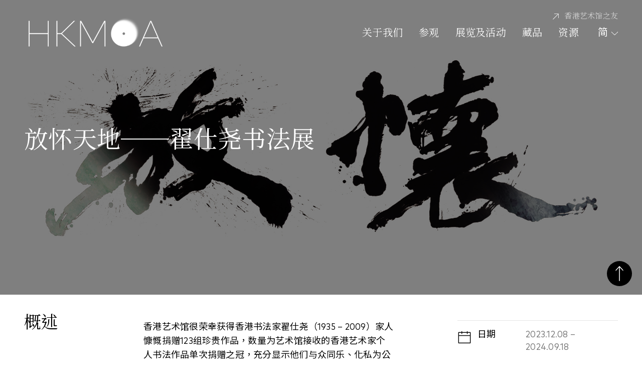

--- FILE ---
content_type: text/html; charset=UTF-8
request_url: https://hk.art.museum/sc/web/ma/exhibitions-and-events/jat-see-yeu.html
body_size: 60937
content:

			<!DOCTYPE html>
		<html lang="zh-CN" dir="ltr" class="ltr">
<head>
<META http-equiv="Content-Type" content="text/html; charset=utf-8">
<title _tag="common_meta_sc">放怀天地──翟仕尧书法展 | 香港艺术馆</title>
<meta content="Boundless Universe: Calligraphy by Jat See-yeu | Hong Kong Museum of Art, 放怀天地&mdash;&mdash;翟仕尧书法展 | 香港艺术馆" name="keywords">
<meta content="Boundless Universe: Calligraphy by Jat See-yeu | Hong Kong Museum of Art, 放怀天地&mdash;&mdash;翟仕尧书法展 | 香港艺术馆" name="description">
<meta content="放怀天地──翟仕尧书法展 | 香港艺术馆" property="og:title">
<meta content="放怀天地──翟仕尧书法展 | 香港艺术馆" property="og:description">
<meta content="width=device-width, initial-scale=1.0" name="viewport">
<meta content="2025-08-19T00:00:00+08:00" name="date">
<meta content="19/08/2025 00:00:00 AM" name="last-modified">
<script type="text/javascript">
	var breadcrumbId = '8601';
	var revisionTime = '2025.08.19';
	var wcagComplyFlag ='true';		 
</script>
	  
	  <!-- headerMetaInclude starts -->
		<meta http-equiv="X-UA-Compatible" content="ie=edge"/>
<meta property="og:type" content="website" />
<meta name="viewport" content="width=device-width, initial-scale=1" />
<link rel="shortcut icon" type="image/x-icon" href="/hkmoa-theme/images/favicon/favicon.ico" />

	  <!-- headerMetaInclude ends -->
	  <script>var presentationId = 'events_detail';</script><link rel="stylesheet" type="text/css" href="https://fonts.googleapis.com/css?family=Noto+Sans+TC:400,700|Noto+Sans+SC:400,700|Noto+Serif+TC:400,700|Noto+Serif+SC:400,700&amp;display=swap" />
<link rel="stylesheet" type="text/css" href="https://cdnjs.cloudflare.com/ajax/libs/font-awesome/5.11.2/css/all.min.css" />
<link rel="stylesheet" type="text/css" href="/hkmoa-theme/css/libs/animate.css/3.7.2/animate.min.css" />
<link rel="stylesheet" type="text/css" href="/hkmoa-theme/css/libs/twitter-bootstrap/4.1.0/css/bootstrap.min.css" />
<link rel="stylesheet" type="text/css" href="/hkmoa-theme/css/libs/bootstrap-datepicker/1.6.4/css/bootstrap-datepicker3.standalone.min.css" />
<link rel="stylesheet" type="text/css" href="/hkmoa-theme/css/libs/Swiper/4.0.7/css/swiper.min.css" />
<link rel="stylesheet" type="text/css" href="/hkmoa-theme/css/vendor/loaders.css" />
<link rel="stylesheet" type="text/css" href="/hkmoa-theme/css/vendor/hamburgers.min.css" />
<link rel="stylesheet" type="text/css" href="/hkmoa-theme/css/vendor/plyr.css" />
<link rel="stylesheet" type="text/css" href="/hkmoa-theme/js/vendor/photoswipe/photoswipe.css" />
<link rel="stylesheet" type="text/css" href="/hkmoa-theme/js/vendor/photoswipe/default-skin/default-skin.css" />
<link rel="stylesheet" type="text/css" href="/hkmoa-theme/css/hkmoa-icon/style.css" />
<link rel="stylesheet" type="text/css" href="/hkmoa-theme/css/custom.css" />
<meta content="text/html; charset=UTF-8" http-equiv="content-type" />
<link href="/hkmoa-theme/images/favicon.ico" rel="Shortcut Icon" />
<link class="lfr-css-file" href="/hkmoa-theme/css/main-3.css?browserId=other&amp;minifierType=css&amp;languageId=en_US&amp;b=6012&amp;t=1643083459554" rel="stylesheet" type="text/css" />
<style type="text/css"></style>
<style type="text/css"></style>
<link rel="stylesheet" type="text/css" href="/hkmoa-theme/css/plugins.css" />
<link rel="stylesheet" type="text/css" href="/hkmoa-theme/css/hkmoa.css" />
<link rel="stylesheet" type="text/css" href="/html/css/custom/moa.css" />
<style type="text/css">.portlet-topper{display:none;}.portlet-column-content,.portlet-content{padding:0;}</style>
<style type="text/css">body.no-animation *,body.no-animation *:before,body.no-animation *:after{-webkit-transition:none!important;-moz-transition:none!important;transition:none!important;}</style>
<script type="text/javascript" src="/hkmoa-theme/js/vendor/polyfill.min.js"></script> 
<script type="text/javascript" src="/hkmoa-theme/js/libs/jquery/3.6.2/jquery.min.js"></script> 
<script type="text/javascript" src="/hkmoa-theme/js/libs/jquery-easing/1.4.1/jquery.easing.min.js"></script> 
<script type="text/javascript" src="/hkmoa-theme/js/circle-progress.min.js"></script> 
<script type="text/javascript" src="/hkmoa-theme/js/bootstrap.bundle.min.js"></script> 
<script type="text/javascript" src="/hkmoa-theme/js/libs/bootstrap-datepicker/1.6.4/js/bootstrap-datepicker.min.js"></script> 
<script type="text/javascript" src="/hkmoa-theme/js/libs/moment.js/2.29.4/moment.min.js"></script> 
<script type="text/javascript" src="/hkmoa-theme/js/libs/masonry/4.2.2/masonry.pkgd.min.js"></script> 
<script type="text/javascript" src="/hkmoa-theme/js/vendor/sticky-sidebar.min.js"></script> 
<script type="text/javascript" src="/hkmoa-theme/js/libs/Swiper/4.0.7/js/swiper.min.js"></script> 
<script type="text/javascript" src="/hkmoa-theme/js/wow.min.js"></script> 
<script type="text/javascript" src="/hkmoa-theme/js/vendor/bodymovin.js"></script> 
<script type="text/javascript" src="/hkmoa-theme/js/vendor/plyr.min.js"></script> 
<script type="text/javascript" src="/hkmoa-theme/js/vendor/photoswipe/photoswipe.min.js"></script> 
<script type="text/javascript" src="/hkmoa-theme/js/vendor/photoswipe/photoswipe-ui-default.min.js"></script> 
<script type="text/javascript" src="/hkmoa-theme/js/scripts.js"></script> 
<script type="text/javascript" src="/hkmoa-theme/js/hkmoa.js"></script>
<script type="text/javascript" src="/html/js/custom/config.js"></script> 
<link rel="canonical" href="https://hk.art.museum/sc/web/ma/exhibitions-and-events/jat-see-yeu.html" /><script>
/************************ Debug and Error Function Starts *********************************/
var _debug_inputOutput = 'N';
var _debug_level = 2;
var _debug = function(msg1, msg2, debugLevel){
  return;
		if(!debugLevel){debugLevel = 1;}
		if(msg1 == ''){msg1='cditFwk_uiUtil';}
		if(msg2){msg2 = ': '+ msg2}else{msg2='';}
		if(debugLevel <= _debug_level){console.log('> '+msg1+msg2);}
	}
function _debugWarn(msg1, msg2){_debug('**WARNING**'+msg1, msg2, -999);} 
function _debugError(msg1, msg2){_debug('***ERROR***'+msg1, msg2, -999);} 
/************************ Debug and Error Function Starts *********************************/

_debug('[moa_headerCommonInclude2]', 'Start', 2);
_debug('[moa_headerCommonInclude2]', 'presentationId['+presentationId+']', 1);

</script>

<script type="text/javascript" src="/include/breadcrumb_en.js?v=01"></script>
<script type="text/javascript" src="/include/breadcrumb_tc.js?v=01"></script>
<script type="text/javascript" src="/include/breadcrumb_sc.js?v=01"></script>

<!--hamburger menu js start-->
<script type="text/javascript">
</script> 
<!--hamburger menu js end-->
<style>
[data-id="logo-desktop"] img{
	max-width: 285px;
}

[data-id="logo-mobile"]{
	margin-top: 0.2rem;
}	[data-id="logo-mobile"] a{
		display: inline-block;
	}
	[data-id="logo-mobile"] img{
		width: 42px;
		height: auto;
	}

<!--
.sidebar-menu li.parent .h4 a:after{
	background-image: url(/hkmoa-theme/svg/arrow-down.svg) !important;
	background-image: url(https://hk.art.museum/hkmoa-theme/svg/arrow-down.svg);
}
-->


.sidebar-menu .subpage-list li.parent a > .h4:after {
	content:'';
	background-image: url(/hkmoa-theme/svg/arrow-down.svg) !important;
	background-repeat:no-repeat;
	background-position:center center;
	width: 13px;
	height:13px;
	display:inline-block;
	margin-left:8px;
	margin-left:.5rem;
	opacity:.4;
	-ms-filter:"progid:DXImageTransform.Microsoft.Alpha(Opacity=40)"
}


.toggle-year::after{
    content: "";
    display: inline-block;
    width: 23px;
    height: 23px;
    background-image: url(/hkmoa-theme/svg/icon-sorting-asc.svg) !important;
	background-image: url(https://hk.art.museum/hkmoa-theme/svg/icon-sorting-asc.svg);
    background-size: 100% 100%;
    background-position: center center;
    position: absolute;
    margin-left: 0.2rem;
    margin-top: -0.1rem;
}

.toggle-year-desc::after{
    content: "";
    display: inline-block;
    width: 23px;
    height: 23px;
    background-image: url(/hkmoa-theme/svg/icon-sorting-desc.svg) !important;
	background-image: url(https://hk.art.museum/hkmoa-theme/svg/icon-sorting-desc.svg);
    background-size: 100% 100%;
    background-position: center center;
    position: absolute;
    margin-left: 0.2rem;
    margin-top: -0.1rem;
}

.toggle-year:hover{opacity:0.7 !important;cursor: pointer !important;}
.toggle-year-desc:hover{opacity:0.7 !important;cursor: pointer !important;}
</style>
</head>
<body class="front-page controls-visible signed-out public-page">
      <main>
		 <div aria-hidden="false" role="main" id="main-content" class="columns-1 single-exhibition">
<div class="portlet-layout">
<div id="column-1" class="portlet-column portlet-column-only">
<div id="layout-column_column-1" class="portlet-dropzone portlet-column-content portlet-column-content-only">
<div class="portlet-boundary portlet-boundary_56_ portlet-static portlet-static-end portlet-journal-content ">
<section class="portlet">
<div class="portlet-content">
<div style="" class=" portlet-content-container">
<div class="portlet-body">
<div class="journal-content-article">
<header class="page-header transparent">
											<div class="wrapper d-flex">
<div data-id="logo-desktop">
<a aria-label="Hong Kong Museum of Art 香港艺术馆" target="_self Desktop" class="d-block" href="/sc/web/ma/home.html"><img class="black" alt="Hong Kong Museum of Art 香港艺术馆 Desktop" src="/image/journal/article-23133542.jpg"><img class="white" alt="Hong Kong Museum of Art 香港艺术馆" src="/image/journal/article-30073435.png"></a>
</div>
							<!--nav id="main-menu" class="font-serif">
							   <ul>
								  <li class="page-about-us"> <a href="about-us.html">About Us</a> </li>
								  <li class="page-visit"> <a href="visit/opening-hours-and-admission.html">Visit</a> </li>
								  <li class="page-exhibitions"> <a href="exhibitions-and-events.html">Exhibitions &amp; Events</a> </li>
								  <li class="page-collection"> <a href="collections.html">Collections</a> </li>
								  <li class="page-resource"> <a href="resources.html">Resources</a> </li>
							   </ul>
							</nav-->
							<nav id="main-menu" class="font-serif">
							   <ul>
								  <li class="page-0" breadcrumbId="1005"><a target="_self" href="/sc/web/ma/about-us.html">关于我们</a></li><li class="page-1" breadcrumbId="1153"><a target="_self" href="/sc/web/ma/visit/opening-hours-and-admission.html">参观</a></li><li class="page-2" breadcrumbId="1039"><a target="_self" href="/sc/web/ma/exhibitions-and-events.html">展览及活动</a></li><li class="page-3" breadcrumbId="1020"><a target="_self" href="/sc/web/ma/collections.html">藏品</a></li><li class="page-4" breadcrumbId="1134"><a target="_self" href="/sc/web/ma/resources.html?">资源</a></li>
							   </ul>
							</nav>
							  <div class="filter-list">
<div class="dropdown">
<button aria-expanded="false" aria-haspopup="true" data-toggle="dropdown" id="dropdownMenuButton" type="button" class="btn btn-secondary dropdown-toggle">
<h4 class="font-sans">简</h4>
</button>
<div aria-labelledby="dropdownMenuButton" class="dropdown-menu">
<a onkeypress="javascript:if(event.keyCode === 13) return changeLang('/en/')" class="dropdown-item font-serif" data-locale-change="en" href="javascript:changeLang('/en/');">En</a><a onkeypress="javascript:if(event.keyCode === 13) return changeLang('/tc/')" class="dropdown-item font-serif" data-locale-change="tc" href="javascript:changeLang('/tc/');">繁</a>
</div>
</div>
</div>
<div class="quick-access">
<a aria-label="香港艺术馆之友" target="_self" href="/sc/web/ma/about-us/friends-of-hkmoa.html">
<h5 class="font-serif">香港艺术馆之友</h5>
</a>
</div>
</div><div class="background"></div><div tabindex="0" role="button" aria-expanded="false" class="hamberger-toggle fill-full-backgorund " id="hamberger-toggle" aria-label="菜单开关">
<span></span><span></span>
</div><div role="navigation" data-expanded="false" id="mobile-main-menu" class="mobile-main-menu">
<div data-id="logo-mobile">
<a aria-label="Hong Kong Museum of Art 香港艺术馆 Mobile" target="_self" href="/sc/web/ma/home.html"><img alt="Hong Kong Museum of Art 香港艺术馆 Mobile" src="/image/journal/article-31240240.png"></a>
<ul class="language-switcher">
<li>
<a class="font-serif" data-locale-change="en" href="javascript:changeLang('/en/');">En</a>
</li>
<li>
<a class="font-serif" data-locale-change="tc" href="javascript:changeLang('/tc/');">繁</a>
</li>
</ul>
</div>
<div class="scroller">
							    <!--ul class="main-pages">
								  <li class="page-about-us">
									 <a href="about-us.html">
										<h2>About Us</h2>
									 </a>
								  </li>
								  <li class="page-visit">
									 <a href="visit/opening-hours-and-admission.html">
										<h2>Visit</h2>
									 </a>
								  </li>
								  <li class="page-exhibitions">
									 <a href="exhibitions-and-events.html">
										<h2>Exhibitions &amp; Events</h2>
									 </a>
								  </li>
								  <li class="page-collection">
									 <a href="collections.html">
										<h2>Collections</h2>
									 </a>
								  </li>
								  <li class="page-resource">
									 <a href="resources.html">
										<h2>Resources</h2>
									 </a>
								  </li>
							    </ul-->
								<ul class="main-pages">
											<li class="page-0"><a target="_self" href="/sc/web/ma/about-us.html">关于我们</a></li><li class="page-1"><a target="_self" href="/sc/web/ma/visit/opening-hours-and-admission.html">参观</a></li><li class="page-2"><a target="_self" href="/sc/web/ma/exhibitions-and-events.html">展览及活动</a></li><li class="page-3"><a target="_self" href="/sc/web/ma/collections.html">藏品</a></li><li class="page-4"><a target="_self" href="/sc/web/ma/resources.html?">资源</a></li>
								</ul>
							    <ul class="sitemap">
<li>
<a aria-label="关于我们" href="/sc/web/ma/about-us.html">
<h3>关于我们</h3>
</a>
</li>
<li>
<a aria-label="联络我们" href="/sc/web/ma/contact-us.html">
<h3>联络我们</h3>
</a>
</li>
<li>
<a aria-label="最新消息" href="/sc/web/ma/news.html">
<h3>最新消息</h3>
</a>
</li>
<li>
<a aria-label="前往下载区" href="/sc/web/ma/download.html">
<h3>下载区</h3>
</a>
</li>
<li>
<a aria-label="香港艺术馆之友" class="quick-access" target="_self" href="/sc/web/ma/about-us/friends-of-hkmoa.html">香港艺术馆之友</a>
</li>
</ul>
									<div class="footer-meta">
<ul class="ss-icon">
<div class="d-flex">
<a target="_blank" href="https://fb.me/hkmoa"><span class="fab fa-facebook-f"><span class="alt">Facebook</span></span></a><a target="_blank" href="https://www.youtube.com/channel/UCZvaXGJhKOP6NAQ-tVZys7A"><span class="fab fa-youtube"><span class="alt">YouTube</span></span></a><a target="_blank" href="https://www.instagram.com/hkmoa/"><span class="fab fa-instagram"><span class="alt">Instagram</span></span></a>
</div>
</ul>
<p class="copyright">© 康乐及文化事务署 2023</p>
</div>

								</div>
</div>
						<script>
						function changeLang(lang){
							var url = window.location.href;
							url = url.replace("/en/",lang).replace("/tc/",lang).replace("/sc/",lang);
							window.location.href = url;
						}
						</script>
						

											</header>
									  <script type="text/javascript">/*window.addEventListener("load",function(){var d=function(){var f=$(".page-header");var e=$(".sub-menu");var i=function(){if(e.is(":visible")){f.addClass("fill-full-backgorund")}};var h=function(){$(window).scroll(function(k){var l=$(window).scrollTop();var j=$(window).height();if(l>j/3){f.addClass("fade-out");e.addClass("snap-top-top")}else{f.removeClass("fade-out");e.removeClass("snap-top-top")}})};var g=function(){h();i()};return{init:g}};var c=new d();c.init();var a=function(){var e=$("#hamberger-toggle");var h=$("#mobile-main-menu");var f=function(){if(e.attr("aria-expanded")=="false"){e.attr("aria-expanded","true");h.attr("aria-expanded","true");$("body").addClass("freeze")}else{e.attr("aria-expanded","false");h.attr("aria-expanded","false");$("body").removeClass("freeze")}};var g=function(){e.on("click",function(){f()})};return{init:g}};var b=new a();b.init()});*/</script> 
									   </div>
</div>
</div>
</div>
</section>
</div>
<div class="portlet-boundary portlet-boundary_56_ portlet-static portlet-static-end portlet-journal-content">
<section class="portlet">
<header class="portlet-topper">
<menu class="portlet-topper-toolbar"></menu>
</header>
<div class="portlet-content">
<div class="portlet-content-container">
<div class="portlet-body">
<div class="journal-content-article">
<div class="single-exhibition">
<div class="section" id="single-exhibition-hero-banner">
<div data-wow-delay=".2s" class="single-section-header wow fadeInUp">
<h1>放怀天地──翟仕尧书法展</h1>
</div>
<div class="hero-banner-bg wow fadeIn" style="background-image: url('/image/Exhibitions/2023/boundless-universe-calligraphy-by-jat-see-yeu/JSY_header_1920x900.jpg');"></div>
</div>
<div data-wow-delay=".6s" class="section wow fadeInUp tab-content" id="single-exhibition-content">
<div data-tab="overview" class="tab-pane fade show active">
<div class="page-content d-flex">
<div class="title-block">
<h2>概述</h2>
</div>
<div style="order:1" class="meta-block">
<ul class="meta-list">
<li>
<div class="label">
<i class="moa moa-calendar"></i> 日期 </div>
<div class="data">
<span data-moment-date="2023-12-08">2023.12.08</span> &ndash; <span data-moment-date="2024-09-18">2024.09.18</span>
</div>
</li>
<li>
<div class="label">
<i class="moa moa-map-marker"></i> 地点 </div>
<div class="data">2楼 香港艺术厅</div>
</li>
<li>
<div class="label">
<i class="moa moa-ticket"></i> 费用 </div>
<div class="data">免费</div>
</li>
</ul>
</div>
<div class="content-block overview">
<div class="readmore-wrapper">香港艺术馆很荣幸获得香港书法家翟仕尧（1935 &ndash; 2009）家人慷慨捐赠123组珍贵作品，数量为艺术馆接收的香港艺术家个人书法作品单次捐赠之冠，充分显示他们与众同乐、化私为公的情操。<br /><br />当中85组中国书法及绘画作品将于「放怀天地──翟仕尧书法展」中展出，展览将以四种视角引领观众走进翟仕尧的书法世界，感受他对传统传承的热诚，放怀人生的豁达，及对迎向时代的创新追求。<br /><br />这个展览亦是弘扬中华文化系列的活动之一。康文署一直积极推广中国历史和文化，透过举办多元化的节目和活动，让市民认识博大精深的中华文化，想获得更多资讯，请浏览网页<a href="http://www.lcsd.gov.hk/tc/ccpo/index.html">www.lcsd.gov.hk/tc/ccpo/index.html</a>。<div class="readmore-mask">
<a aria-label="阅读更多 （展开按钮）" class="readmore-toggle" href="javascript:;">阅读更多</a>
</div>
</div>
</div>
</div>
</div>
</div>
<div class="section" id="single-exhibition-gallery">
<div class="section-header text-center">
<h3>展品精选</h3>
</div>
<div class="swiper-container">
<div class="icon-extent"></div>
<ul class="gallery-event-list swiper-wrapper">
<li data-wow-delay="0.2s" class="gallery-item swiper-slide wow fadeInUp">
<div class="item-wrapper">
<div class="thumbnail-container">
<img alt="" src="/image/Exhibitions/2023/boundless-universe-calligraphy-by-jat-see-yeu/jsy-highlight-image-01.jpg" title=""></div>
<div class="artwork-info">
<p class="title h5">翟仕尧 (1935 – 2009) <br /> 微𤼈盆铭<br>
</p>
<p class="date h5">1980</p>
<p class="description h5">水墨纸本斗方<br />34.1 x 35厘米<br />翟仕尧先生家人捐赠<br /><br />释文：<br />微𤼈作宝</p>
</div>
</div>
</li>
<li data-wow-delay="0.4s" class="gallery-item swiper-slide wow fadeInUp">
<div class="item-wrapper">
<div class="thumbnail-container">
<img alt="" src="/image/Exhibitions/2023/boundless-universe-calligraphy-by-jat-see-yeu/jsy-highlight-image-02.jpg" title=""></div>
<div class="artwork-info">
<p class="title h5">翟仕尧 (1935 – 2009) <br /> 篆书四言联

<br>
</p>
<p class="date h5">1992</p>
<p class="description h5">水墨纸本立轴一对<br />各135.2 x 34.5厘米<br />AC1993.0003<br /><br />释文：<br />以诚治事，不敢用强。</p>
</div>
</div>
</li>
<li data-wow-delay="0.6s" class="gallery-item swiper-slide wow fadeInUp">
<div class="item-wrapper">
<div class="thumbnail-container">
<img alt="" src="/image/Exhibitions/2023/boundless-universe-calligraphy-by-jat-see-yeu/jsy-highlight-image-03.jpg" title=""></div>
<div class="artwork-info">
<p class="title h5">翟仕尧 (1935 – 2009) <br /> 篆书「见贤思齐」

<br>
</p>
<p class="date h5">1996</p>
<p class="description h5">水墨设色纸本立轴<br />30.6 x 30.8厘米<br />翟仕尧先生家人捐赠<br /><br />释文：<br />见贤思齐</p>
</div>
</div>
</li>
<li data-wow-delay="0.8s" class="gallery-item swiper-slide wow fadeInUp">
<div class="item-wrapper">
<div class="thumbnail-container">
<img alt="" src="/image/Exhibitions/2023/boundless-universe-calligraphy-by-jat-see-yeu/jsy-highlight-image-04.jpg" title=""></div>
<div class="artwork-info">
<p class="title h5">翟仕尧 (1935 – 2009) <br /> 草书诗句
<br>
</p>
<p class="date h5">1994</p>
<p class="description h5">水墨设色纸本直幅一组两件<br />各66.7 x 19.9厘米<br />翟仕尧先生家人捐赠<br /><br />释文：<br />倚阑谁唱清真曲，狂歌犹记少陵诗。<br />芭蕉叶映秋光碧，桃李花开春昼长。</p>
</div>
</div>
</li>
<li data-wow-delay="0.10s" class="gallery-item swiper-slide wow fadeInUp">
<div class="item-wrapper">
<div class="thumbnail-container">
<img alt="" src="/image/Exhibitions/2023/boundless-universe-calligraphy-by-jat-see-yeu/jsy-highlight-image-05.jpg" title=""></div>
<div class="artwork-info">
<p class="title h5">翟仕尧 (1935 – 2009) <br /> 构形之二（若保赤子）

<br>
</p>
<p class="date h5">2003</p>
<p class="description h5">水墨设色纸本斗方<br />50 x 50厘米<br />翟仕尧先生家人捐赠<br /><br />释文：<br />保</p>
</div>
</div>
</li>
<li data-wow-delay="0.12s" class="gallery-item swiper-slide wow fadeInUp">
<div class="item-wrapper">
<div class="thumbnail-container">
<img alt="" src="/image/Exhibitions/2023/boundless-universe-calligraphy-by-jat-see-yeu/jsy-highlight-image-06.jpg" title=""></div>
<div class="artwork-info">
<p class="title h5">翟仕尧 (1935 – 2009) <br /> 飨

<br>
</p>
<p class="date h5">1994</p>
<p class="description h5">水墨设色纸本斗方<br />68.2 x 68.2厘米<br />翟仕尧先生家人捐赠<br /><br />释文：<br />飨</p>
</div>
</div>
</li>
<li data-wow-delay="0.14s" class="gallery-item swiper-slide wow fadeInUp">
<div class="item-wrapper">
<div class="thumbnail-container">
<img alt="" src="/image/Exhibitions/2023/boundless-universe-calligraphy-by-jat-see-yeu/jsy-highlight-image-07.jpg" title=""></div>
<div class="artwork-info">
<p class="title h5">翟仕尧 (1935 – 2009) <br /> 隶书七言联<br>
</p>
<p class="date h5">1992</p>
<p class="description h5">水墨纸本立轴一对<br />各137 x 22.6厘米<br />翟仕尧先生家人捐赠<br /><br />释文：<br />入世扫除浮气味，出门领畧好山河。&nbsp;</p>
</div>
</div>
</li>
<li data-wow-delay="0.16s" class="gallery-item swiper-slide wow fadeInUp">
<div class="item-wrapper">
<div class="thumbnail-container">
<img alt="" src="/image/Exhibitions/2023/boundless-universe-calligraphy-by-jat-see-yeu/jsy-highlight-image-08.jpg" title=""></div>
<div class="artwork-info">
<p class="title h5">翟仕尧 (1935 – 2009) <br /> 草书诗句<br>
</p>
<p class="date h5">2006</p>
<p class="description h5">水墨纸本立轴<br />138 x 45.8厘米<br />翟仕尧先生家人捐赠<br /><br />释文：<br />小亭老树玉兰花。</p>
</div>
</div>
</li>
<li data-wow-delay="0.18s" class="gallery-item swiper-slide wow fadeInUp">
<div class="item-wrapper">
<div class="thumbnail-container">
<img alt="" src="/image/Exhibitions/2023/boundless-universe-calligraphy-by-jat-see-yeu/jsy-highlight-image-09.jpg" title=""></div>
<div class="artwork-info">
<p class="title h5">翟仕尧 (1935 – 2009) <br /> 活水<br>
</p>
<p class="date h5">2007</p>
<p class="description h5">水墨纸本斗方<br />32 x 33厘米<br />翟仕尧先生家人捐赠<br /><br />释文：<br />活水</p>
</div>
</div>
</li>
<li data-wow-delay="0.20s" class="gallery-item swiper-slide wow fadeInUp">
<div class="item-wrapper">
<div class="thumbnail-container">
<img alt="" src="/image/Exhibitions/2023/boundless-universe-calligraphy-by-jat-see-yeu/jsy-highlight-image-10.jpg" title=""></div>
<div class="artwork-info">
<p class="title h5">翟仕尧 (1935 – 2009) <br /> 水<br>
</p>
<p class="date h5">2002</p>
<p class="description h5">水墨设色纸本立轴<br />69.2 x 68.8厘米 <br />翟仕尧先生家人捐赠<br /><br />释文：<br />水</p>
</div>
</div>
</li>
<li data-wow-delay="0.22s" class="gallery-item swiper-slide wow fadeInUp">
<div class="item-wrapper">
<div class="thumbnail-container">
<img alt="" src="/image/Exhibitions/2023/boundless-universe-calligraphy-by-jat-see-yeu/jsy-highlight-image-11.jpg" title=""></div>
<div class="artwork-info">
<p class="title h5">翟仕尧 (1935 – 2009) <br /> 隶书「润含春雨」

<br>
</p>
<p class="date h5">1977</p>
<p class="description h5">水墨纸本立轴<br />152.5 x 166.1厘米<br />AC1977.0038 <br /><br />释文：<br />润含春雨</p>
</div>
</div>
</li>
<li data-wow-delay="0.24s" class="gallery-item swiper-slide wow fadeInUp">
<div class="item-wrapper">
<div class="thumbnail-container">
<img alt="" src="/image/Exhibitions/2023/boundless-universe-calligraphy-by-jat-see-yeu/jsy-highlight-image-12.jpg" title=""></div>
<div class="artwork-info">
<p class="title h5">翟仕尧 (1935 – 2009) <br /> 行草诗句<br>
</p>
<p class="date h5">2009</p>
<p class="description h5">水墨纸本直幅<br />233.3 x 126.9厘米<br />翟仕尧先生家人捐赠<br /><br />释文：<br />彼此苍颜健在，百分芳酒献寿杯。</p>
</div>
</div>
</li>
<li data-wow-delay="0.26s" class="gallery-item swiper-slide wow fadeInUp">
<div class="item-wrapper">
<div class="thumbnail-container">
<img alt="" src="/image/Exhibitions/2023/boundless-universe-calligraphy-by-jat-see-yeu/jsy-highlight-image-13.jpg" title=""></div>
<div class="artwork-info">
<p class="title h5">翟仕尧 (1935 – 2009) <br /> 草书「笃行之」<br>
</p>
<p class="date h5">2007</p>
<p class="description h5">水墨纸本立轴<br />138.2 x 45.5厘米<br />翟仕尧先生家人捐赠<br /><br />释文：<br />笃行之</p>
</div>
</div>
</li>
<li data-wow-delay="0.28s" class="gallery-item swiper-slide wow fadeInUp">
<div class="item-wrapper">
<div class="thumbnail-container">
<img alt="" src="/image/Exhibitions/2023/boundless-universe-calligraphy-by-jat-see-yeu/jsy-highlight-image-14.jpg" title=""></div>
<div class="artwork-info">
<p class="title h5">翟仕尧 (1935 – 2009)<br />行书「放怀」  <br>
</p>
<p class="date h5">2008</p>
<p class="description h5">水墨纸本横幅<br />145.7 x 660.4厘米 <br />翟仕尧先生家人捐赠<br /><br />释文：<br />放怀</p>
</div>
</div>
</li>
</ul>
<div tabindex="0" role="button" aria-label="Previous" class="swiper-button-prev"></div>
<div tabindex="0" role="button" aria-label="next" class="swiper-button-next"></div>
</div>
</div>
<div class="section text-center" id="more-exhibition-events">
<a aria-label=" 更多展览及活动 " href="../exhibitions-and-events.html" target="_self"><span class="h3"> 更多展览及活动 </span></a>
</div>
<div aria-expanded="false" role="navigation" class="mobile-sub-menu section">
<div class="toggle-wrapper">
<a tabindex="0" role="button" aria-label="选择" aria-expanded="false" class="toggle-sub-menu">
<div class="h4">选择</div>
</a>
</div>
<div tabindex="0" role="navigation" aria-expanded="false" aria-hidden="true" class="sub-menu-scroll-wrapper">
<ul class="category-list">
<li>
<h4>
<a aria-label="概述" data-target="[data-tab=overview]" data-toggle="tab" href="javascript:;">概述</a>
</h4>
</li>
</ul>
</div>
</div>
							<script type="text/javascript">
							 window.addEventListener(
                            "load",
                            function () {
                              var d = function () {
                                var i = $(".mobile-sub-menu");
                                var h = i.find(".toggle-sub-menu");
                                var l = i.find(".toggle-filter");
                                var k = i.find(".sub-menu-scroll-wrapper");
                                var g = function (o) {
                                  if (i.attr("aria-expanded") == "false") {
                                    j(o);
                                  } else {
                                    n();
                                  }
                                };
                                var j = function (o) {
                                  i.attr({
                                    "aria-expanded": true,
                                    "aria-mode": o,
                                  });
                                  k.attr("aria-expanded", "true");
                                  k.attr("aria-hidden", "false");
                                  h.attr("aria-expanded", "true");
                                };
                                var n = function () {
                                  i.attr({
                                    "aria-expanded": false,
                                    "aria-mode": "category",
                                  });
                                  k.attr("aria-expanded", "false");
                                  k.attr("aria-hidden", "true");
                                  h.attr("aria-expanded", "false");
									
                                };
                                var m = function () {
                                  i.insertAfter("#mobile-main-menu");
                                  if (i.is(":visible")) {
                                    $(".page-footer").addClass(
                                      "with-mobile-sub-menu"
                                    );
                                  }
                                  h.on("click", function () {
                                    g("category");
                                  });
                                  l.on("click", function () {
                                    g("filter");
                                  });
								  i.find(".category-list").on("click", "a", function () {
									  n();
									  var dataTargetValue = $(this).data("target");
									  var tabValue = dataTargetValue.split("=")[1]; 
									  tabValue = tabValue.slice(0, -1);
									  $(".tab-pane").not("[data-tab='" + tabValue + "']").removeClass("active show");
									  
									  $(".tab-pane[data-tab='" + tabValue + "']").addClass("active show");
								  });
                                };
                                return {
                                  init: m,
                                  open: j,
                                  close: n,
                                  toggle: g,
                                };
                              };
                              var a = new d();
                              a.init();
                              var c = function () {
                                var g = $(".icon-extent");
                                g.attr("aria-label", "extended");
                                var h = new Swiper(
                                  "#single-exhibition-gallery .swiper-container",
                                  {
                                    slidesPerView: "auto",
                                    navigation: {
                                      nextEl: ".swiper-button-next",
                                      prevEl: ".swiper-button-prev",
                                    },
                                  }
                                );
                                $(".swiper-button-next").keypress(function (e) {
                                  if (e.keyCode === 13) h.slideNext();
                                });
                                $(".swiper-button-prev").keypress(function (e) {
                                  if (e.keyCode === 13) h.slidePrev();
                                });
                                var j = function () {
                                  var l = 0;
                                  var k = $(
                                    "#single-exhibition-gallery .swiper-container"
                                  );
                                  k.find(".gallery-item").each(function () {
                                    l = Math.max(l, $(this).height());
                                  });
                                  if ($(window).width() > 576) {
                                    if (l > 600) {
                                      $("#single-exhibition-gallery").addClass(
                                        "allow-extended"
                                      );
                                    }
                                  } else {
                                    if (l > 400) {
                                      $("#single-exhibition-gallery").addClass(
                                        "allow-extended"
                                      );
                                    }
                                  }
                                };
                                var i = function () {
                                  g.on("click", function () {
                                    $("#single-exhibition-gallery").toggleClass(
                                      "extended"
                                    );
                                    if (
                                      $("#single-exhibition-gallery").hasClass(
                                        "extended"
                                      )
                                    ) {
                                      g.attr("aria-label", "Collapsed");
                                    } else {
                                      g.attr("aria-label", "extended");
                                    }
                                  }).on("keypress", function (e) {
                                    if (e.keyCode === 13)
                                      $(
                                        "#single-exhibition-gallery"
                                      ).toggleClass("extended");
                                    if (
                                      $("#single-exhibition-gallery").hasClass(
                                        "extended"
                                      )
                                    ) {
                                      g.attr("aria-label", "Collapsed");
                                    } else {
                                      g.attr("aria-label", "extended");
                                    }
                                  });
                                  $(window).resize(function () {
                                    j();
                                  });
                                  j();
                                };
                                return { init: i };
                              };
                              var f = new c();
                              f.init();
                              var e = function () {
                                var g = function () {
                                  if (window.location.hash) {
                                    var i = window.location.hash.replace(
                                      /^#/,
                                      ""
                                    );
                                    var h = $(
                                      '[data-target="[data-tab=' + i + ']"]'
                                    );
                                    if (h.length) {
                                      h.tab("show");
                                    }
                                  }
                                  setTimeout(function () {
                                    $(".event-item").addClass("show");
                                  }, 500);
                                };
                                return { init: g };
                              };
                              var b = new e();
                              b.init();
                            }
                          );
							</script>
							
									<script type="text/javascript">window.addEventListener("load",function(){var a=!!document.createElement("audio").canPlayType;var c=function(e){var g=$("#"+e);if(g.length==0){return}var l=g.find("audio");var q=new Plyr(l.get(0),{controls:["restart","play","progress","current-time","duration","mute","volume"]});var k=0,r=false,f="",p="";var m=$(".plList li",g).toArray().map(function(w){var v=$(w);var u={track:$(".plTrackNo",v).html()||null,name:$(".plTrackName",v).html()||null,file:$("audio",v).attr("src")};return(u)});var j=$(".npAction",g),i=$("#npTitle",g),h=l.on("play",function(){r=true;j.text("现正播放")}).on("pause",function(){r=false;j.text("暂停")}).on("ended",function(){j.text("Paused...");if((k+1)<m.length){k++;t(k);h.play()}else{h.pause();k=0;t(k)}}).get(0),s=$(".btnPrev",g).on("click",function(){if((k-1)>-1){k--;t(k);if(r){h.play()}}else{h.pause();k=0;t(k)}}),d=$(".btnNext",g).on("click",function(){if((k+1)<m.length){k++;t(k);if(r){h.play()}}else{h.pause();k=0;t(k)}}),o=$(".plList li",g).on("click",function(){var u=parseInt($(this).index());if(u!==k){n(u)}}),t=function(u){$(".plSel",g).removeClass("plSel");$(".plList li:eq("+u+")",g).addClass("plSel");i.html(m[u].name);k=u;h.src=m[u].file},n=function(u){t(u);h.play()};t(k);$(".audio-map-popup-toggle",g).each(function(){var w=$(this);var v=w.children("img").attr("src");if(!v||v=="javascript:;"){return}var u=$(document.createElement("img")).attr({src:v}).on("load",function(){w.attr({"data-w":$(this).width(),"data-h":$(this).height()})}).appendTo("#pswp-preload")}).click(function(w){w.preventDefault();var v=[{src:$(this).children("img").attr("src"),w:$(this).data("w"),h:$(this).data("h")}];var u=new PhotoSwipe($(".pswp").get(0),PhotoSwipeUI_Default,v);u.init()})};if(a){new c("playlist-1")}else{$(".column").addClass("hidden");var b=$("#audio1").text();$(".container").append('<p class="no-support">'+b+"</p>")}$("[data-anchor]").on("click",function(d){d.preventDefault();var f=$(this).attr("data-anchor");$("html, body").animate({scrollTop:$("#"+f).offset().top-40}, 600);	$("#"+f).focus(); }).on("keypress",function(d){	if(d.keyCode ===13){d.preventDefault();	var f = $(this).attr("data-anchor");$("html, body").animate( { scrollTop: $("#" + f).offset().top - 40 }, 600);};$("#"+f).focus();})}); </script></div>
</div>
</div>
</div>
</div>
</section>
</div>
					  <!-- footer starts -->
					   <div class="portlet-boundary portlet-boundary_56_ portlet-static portlet-static-end portlet-journal-content ">
<section class="portlet">
<div class="portlet-content">
<div style="" class=" portlet-content-container">
<div class="portlet-body">
<div class="journal-content-article">
<footer class="page-footer">
<div class="footer-header">
<div class="col-left">
<a aria-label="Hong Kong Museum of Art 香港艺术馆" target="_self" class="d-block" href="/sc/web/ma/home.html"><img class="footer-logo" alt="Hong Kong Museum of Art 香港艺术馆" src="/image/journal/article-31240266.png"></a>
</div>
<div class="col-right mini-sitemap">
<ul class="sitemap">
<li>
<div class="h4">
<a aria-label="前往 联络我们" target="_self" href="/sc/web/ma/contact-us.html"> 联络我们</a>
</div>
</li>
<li>
<div class="h4">
<a aria-label="前往最新消息" target="_self" href="/sc/web/ma/news.html">最新消息</a>
</div>
</li>
<li>
<div class="h4">
<a aria-label="前往下载区" target="_self" href="/sc/web/ma/download.html">下载区</a>
</div>
</li>
</ul>
<ul class="address">
<li>
<p class="mb-0">地址</p><p class="address-info">香港九龙尖沙咀梳士巴利道10号</p><p><a href="/sc/web/ma/visit/opening-hours-and-admission.html"> 开放时间 </a></p></li>
</ul>
<ul role="presentation" class="ss-icon">
<li>
<p>追踪我们</p>
<p class="d-flex">
<a aria-label="Facebook" target="" href="https://fb.me/hkmoa"><span class="fab fa-facebook-f"><span class="sr-only">Facebook</span></span></a><a aria-label="YouTube" target="" href="https://www.youtube.com/channel/UCZvaXGJhKOP6NAQ-tVZys7A"><span class="fab fa-youtube"><span class="sr-only">YouTube</span></span></a><a aria-label="Instagram" target="" href="https://www.instagram.com/hkmoa/"><span class="fab fa-instagram"><span class="sr-only">Instagram</span></span></a>
</p>
</li>
</ul>
<div class="back-to-top">
<a aria-label="返回页首" class="button-back-to-top" href="#">
									返回页首
									</a>
</div>
</div>
</div>
<div class="footer-meta">
<div class="col-left">
<p class="copyright">© 康乐及文化事务署 2025</p>
</div>
<div class="col-right">
<ul class="meta-links">
<li>
<a aria-label="香港政府一站通" target="_blank" href="https://www.gov.hk/sc/residents/">香港政府一站通</a>
</li>
<li>
<a aria-label="康乐及文化事务署" target="_blank" href="https://www.lcsd.gov.hk/sc/">康乐及文化事务署</a>
</li>
<li>
<a aria-label="康文署辖下其他博物馆" target="_blank" href="/sc/web/ma/about-us/lcsd-museums.html">康文署辖下其他博物馆</a>
</li>
<li>
<a aria-label="私隐政策" target="_blank" href="https://www.lcsd.gov.hk/sc/info_pdo.html">私隐政策</a>
</li>
<li>
<a aria-label="重要告示" target="_blank" href="/sc/web/ma/important-note.html">重要告示</a>
</li>
<li>
<a aria-label="网站地图" target="_blank" href="/sc/web/ma/sitemap.html">网站地图</a>
</li>
</ul>
<div id="wcagLogo"></div>
<div class="last-update text-white" id="lastReview">
										 最后修改日期： <span data-moment-date="" id="lastRevDates"></span>
</div>
</div>		
			<script src="/include/sc/js/breadcrumb.js?v=001"></script>
			<script src="/html/js/custom/moa.js?v=001"></script> 
			<script>
				var wcagComplyLogoData="";
				var complyLogoHref="";
				var complyLogoImage="";
				var complyLogoTarget="";
				var complyLogoAlt="";
				var incomplyLogoHref="";
				var incomplyLogoImage="";
				var incomplyLogoTarget="";
				var incomplyLogoAlt="";
				
				complyLogoHref="https://www.w3.org/WAI/WCAG2AA-Conformance";
				complyLogoImage="/img/general/wcag2.1AA-v.png";
				complyLogoTarget="_blank";
				complyLogoAlt="W3C - WCAG 2.1";	
				incomplyLogoHref="https://www.w3.org/WAI/WCAG2AA-Conformance";
				incomplyLogoImage="/img/general/in-comply-logo.png";
				incomplyLogoTarget="_blank";
				incomplyLogoAlt="WCAG in-comply Logo";	
				wcagComplyLogoData={
					"complyLogoHref":complyLogoHref,
					"complyLogoImage":complyLogoImage,
					"complyLogoTarget":complyLogoTarget,
					"complyLogoAlt":complyLogoAlt,
					"incomplyLogoHref":incomplyLogoHref,
					"incomplyLogoImage":incomplyLogoImage,
					"incomplyLogoTarget":incomplyLogoTarget,
					"incomplyLogoAlt":incomplyLogoAlt
				}			
								
				 try{ 
					setRevisionTime(revisionTime,globalRevisionDate); 
				 }catch(e){ 
					 console.log("setRevisionTime fail"); 
					 $("#lastReview").html("");
				 } 
				 try{ 
					 setWcagComplyLogo(wcagComplyFlag,wcagComplyLogoData); 
				 }catch(e){ 
					 console.log("setWcagComplyLogo fail"); 
				 } 
				
			</script>
			
			</div>
</footer>
</div>
</div>
</div>
</div>
</section>
</div>

					  <!-- footer ends -->
					 </div>
</div>
</div>
</div>
	  </main>
	   

	  <!-- popup exit component starts -->
		<div id="popup-exiting-site">
   <div class="card-wrapper">
      <div class="card-content">
         <div class="block-top">
            <h3 class="popup-title">你将要离开本网站。</h3>
            <div class="button-cross-close reverse"> <span></span><span></span> </div>
         </div>
         <div class="block-bottom">
            <p class="popup-message"></p>
         </div>
         <div class="block-action">
            <a href="javascript:;" class="button-stay">
               <h3>取消</h3>
            </a>
            <a href="javascript:;" target="_blank" class="button-go">
               <h3>离开网站</h3>
            </a>
         </div>
      </div>
   </div>
</div>
<!--<div id="popup-exiting-site"> <div class="card-wrapper"> <div class="card-content"> <div class="block-top"> <h3 class="popup-title">你将要离开本网站。</h3> <div class="button-cross-close reverse"> <span></span><span></span> </div> </div> <div class="block-bottom"> <p class="popup-message"></p> </div> <div class="block-action"> <a href="javascript:;" class="button-stay"><h3>取消</h3></a> <a href="javascript:;" target="_blank" class="button-go"><h3>离开网站</h3></a> </div> </div> </div> </div>-->
<script type="text/javascript">/*<![CDATA[*/window.addEventListener("load",function(){var a=function(){var g=$("#popup-exiting-site");var d=null;var i=null;var c=function(){g.removeClass("active")};var f=function(){g.removeClass("active")};var e=function(l,j,k){l=l?l:"你将要离开本网站。";j=j?j:"";k=jQuery.extend({stay:"取消",go:"离开网站"},k);g.find(".popup-title").text(l);g.find(".popup-message").text(j);if(j){g.find(".popup-message").parent().show()}else{g.find(".popup-message").parent().hide()}g.find(".button-stay h3").text(k.stay);g.find(".button-go h3").text(k.go);g.addClass("active")};var h=function(){$("body").on("click",'a[href^="http://"]:not([data-no-popup]), a[href^="https://"]:not([data-no-popup]), a[data-force-popup]',function(j){if($(this).attr("href").indexOf(window.location.origin)!==0||$(this).data("force-popup")){j.preventDefault();e($(this).data("popup-title"),$(this).data("popup-message"),{stay:$(this).data("popup-action-stay"),go:$(this).data("popup-action-go")});d=$(this).attr("href");i=$(this).data("popup-prop")?$(this).data("popup-prop"):null}});$(".button-stay, .button-cross-close",g).on("click",function(j){j.preventDefault();c()});$(".button-go",g).on("click",function(j){j.preventDefault();window.open(d,"_blank",i);f()})};return{init:h}};var b=new a();b.init()});/*]]>*/</script>
      <!-- footerCommonInclude starts -->
	   <div class="pswp" tabindex="-1" role="dialog" aria-hidden="true">
         <div class="pswp__bg"></div>
         <div class="pswp__scroll-wrap">
            <div class="pswp__container">
               <div class="pswp__item"></div>
               <div class="pswp__item"></div>
               <div class="pswp__item"></div>
            </div>
            <div class="pswp__ui pswp__ui--hidden">
               <div class="pswp__top-bar">
                  <div class="pswp__counter"></div>
                  <!--<button class="pswp__button pswp__button--close" title="Close (Esc)"><span style="display:none;">Close (Esc)</span></button> <button class="pswp__button pswp__button--fs" title="Toggle fullscreen"><span style="display:none;">Toggle fullscreen</span></button> <button class="pswp__button pswp__button--zoom" title="Zoom in/out"><span style="display:none;">Zoom in/out</span></button>-->
                  <div class="pswp__preloader">
                     <div class="pswp__preloader__icn">
                        <div class="pswp__preloader__cut">
                           <div class="pswp__preloader__donut"></div>
                        </div>
                     </div>
                  </div>
               </div>
               <div class="pswp__share-modal pswp__share-modal--hidden pswp__single-tap">
                  <div class="pswp__share-tooltip"></div>
               </div>
               <!--<button class="pswp__button pswp__button--arrow--left" title="Previous (arrow left)"></button> <button class="pswp__button pswp__button--arrow--right" title="Next (arrow right)"></button>--> 
               <div class="pswp__caption">
                  <div class="pswp__caption__center"></div>
               </div>
            </div>
         </div>
      </div>
      <div id="pswp-preload"></div>
      <script type="text/javascript">/*<![CDATA[*/(function(){moment.defaultFormat="YYYY.MM.DD";moment.defaultTimeFormat="h:mma";var a=new WOW({callback:function(b){$(b).addClass("show")}});Site.init();window.addEventListener("load",function(){a.init()})})();/*]]>*/</script> 
	  
	  <!-- Global site tag (gtag.js) - Google Analytics --> 
	  <!--script async src="https://www.googletagmanager.com/gtag/js?id=UA-24833136-3"></script-->
	  <!-- Google tag (gtag.js) --> 
<script async src="https://www.googletagmanager.com/gtag/js?id=UA-37968866-1"></script> 
<script> 
  window.dataLayer = window.dataLayer || []; 
  function gtag(){dataLayer.push(arguments);} 
  gtag('js', new Date()); 

  gtag('config', 'UA-37968866-1'); 
</script>
<!-- footerCommonInclude2 START -->

<script>
_debug('[moa_footerCommonInclude2]', 'Start', 2);
_debug('[moa_footerCommonInclude2]', 'presentationId['+presentationId+']', 1);

/*function _customScript(){
	_debug('[_customScript]', 'START', 1);
	_debug('[_customScript]', 'SAMPLE', 1);
	_debug('[_customScript]', 'END', 1);
}*/


/* Side Menu Handling */
let $leftMenuChild = $('.sidebar-menu').find('ul.children');
$leftMenuChild.css('margin-left', '0px');
$leftMenuChild.css('margin-bottom', '20px');
$leftMenuChild.find('li.child').css('border-bottom', '1px solid #e5e5e5');
$leftMenuChild.find('li.child').find('h5').css('margin', '12px 0px 12px 0px');

let $leftSubMenu = $('.subpage-list');
$leftSubMenu.find('li').each(function(){
	if($(this).find('.children').length > 0){
		$(this).addClass('parent');
	}
});

if(presentationId && presentationId != ''){
	if(typeof _customScript === "function"){
		_customScript();
	}else{
		_debug('[moa_footerCommonInclude2]', '_customScript NOT found.', 2);
	}
}

/*** Breadcrumb Handling Start ***/
/* Breadcrumb Handling Standard Start */
var _breadcrumb = wa_breadcrumb_EN2;
let $footerSubMenuToggle = $('a.toggle-sub-menu').children('h4');
let pageLocation = window.location.href.toLowerCase();

if(window.location.href.toLowerCase().indexOf('/tc/') > 0){
	_debug('[lcsd_footerCommonInclude2]', '_breadcrumb using wa_breadcrumb_TC', 2);
	_breadcrumb = wa_breadcrumb_TC2;
	
	if($footerSubMenuToggle.length > 0)
	{
		$footerSubMenuToggle[0].innerHTML = '選擇';
	}
}else if(window.location.href.toLowerCase().indexOf('/sc/') > 0){
	_debug('[lcsd_footerCommonInclude2]', '_breadcrumb using wa_breadcrumb_SC', 2);
	_breadcrumb = wa_breadcrumb_SC2;
	
	if($footerSubMenuToggle.length > 0)
	{
		$footerSubMenuToggle[0].innerHTML = '选择';
	}
}else{
	_debug('[lcsd_footerCommonInclude2]', '_breadcrumb using wa_breadcrumb_EN (Default)', 2);
}

function _breadcrumb_getTopNodeId(bcContent2){
	if(bcContent2){
		let tmp = bcContent2.split('>');
		if(tmp && tmp.length > 1){
			return tmp[1];
		}		
	}
	return '';
}

/* Breadcrumb Handling Standard End */

/* Breadcrumb Handling Custom Start */
if(_breadcrumb && breadcrumbId){
	_debug('[moa_footerCommonInclude2]', 'Try to update menu style START', 2);	
	if(_breadcrumb[breadcrumbId]){	
		_debug('[moa_footerCommonInclude2]', 'bcContent2['+_breadcrumb[breadcrumbId].bcContent2+']', 2);	
	
		let topNodeBreadcrumbId = _breadcrumb_getTopNodeId(_breadcrumb[breadcrumbId].bcContent2);
		
		_debug('[moa_footerCommonInclude2]', 'topNodeBreadcrumbId['+topNodeBreadcrumbId+']', 2);	
		
		let $tempBC = $('li[breadcrumbId="'+topNodeBreadcrumbId+'"]');
		
		if($tempBC.length > 0){
			_debug('moa_footerCommonInclude2', 'Breadcrumb FOUND! $tempBC.length['+$tempBC.length+']', 2);
			$tempBC.addClass('active');
			$tempBC.closest('ul.nav').addClass('has-active');
		}
		else{
			_debug('moa_footerCommonInclude2', 'Breadcrumb NOT FOUND!', 2);
		}
	}
	else{
		console.error('[moa_footerCommonInclude2]: Breadcrumb NOT FOUND! Invalid breadcrumbId['+breadcrumbId+']', 2);	
	}
	_debug('[moa_footerCommonInclude2]', 'Try to update menu style END', 2);	
}else{
	console.error('[moa_footerCommonInclude2]: breadcrumbId['+breadcrumbId+'] or _breadcrumb NOT defined.', 2);	
}
/* Breadcrumb Handling Custom End */
/*** Breadcrumb Handling End ***/

/* Template Custom Handling: xxxxxxx */
if(presentationId == 'xxxxxx'){
	_debug('[moa_footerCommonInclude2]', 'Handling presentation['+presentationId+'] START', 2);
	_debug('[moa_footerCommonInclude2]', 'Handling presentation['+presentationId+'] END', 2);
}

function moa_formatEventTime(timeString){
	if(timeString && timeString != '' && timeString.indexOf(':') > 0){
		let t = timeString.split(":");
		if(window.location.href.toLowerCase().indexOf('/en/') > 0){
			if(Number(t[0]) < 12){
				return timeString + 'am';
			}
			else{
				if(Number(t[0]) > 12){
					return (Number(t[0])-12) + ':' + t[1] + 'pm';
				}else{
					return timeString + 'pm';
				}				
			}
		}
		else{
			/*
			if(Number(t[0]) < 11){
				return '上午'+timeString;
			}else if(Number(t[0]) == 11){
				if(Number(t[1]) < 30){
					return '上午'+timeString;
				}else{
					return '中午'+timeString;
				}
			}else if(Number(t[0]) < 13){
				return '中午'+timeString;
			}
			else{
				return '下午'+(Number(t[0])-12) + ':' + t[1];
			}
			*/
			if(Number(t[0]) < 12){
				return '上午'+timeString;
			}else if(Number(t[0]) == 12){
				if(Number(t[1]) == 0){
					return '中午'+timeString;
				}else{
					return '下午'+timeString;
				}
			}else{
				return '下午'+(Number(t[0])-12) + ':' + t[1];
			}
		}
		
		return timeString;
	}
	
	return timeString;
}

if(presentationId == 'resources_detail'){
	_debug('[moa_footerCommonInclude2]', 'Handling presentation['+presentationId+'] START', 2);	
	
	let sortDirection = 'asc';

	let $toggleTarget = $('ul.format-list-raw-text.header-only').find('.item-header').find('.column');
	_debug('[moa_footerCommonInclude2]', '$toggleTarget.length['+$toggleTarget.length+']', 2);	
	let $targetList = $('ul.format-list-raw-text.value-only').find('.format-list-data');
	
	if($toggleTarget.length >0){
		_debug('[moa_footerCommonInclude2]', 'Adding Class and Binding Event.', 2);	
		let $allItems = $targetList.find('.archive-event-item');
		if($allItems.find('.value').length > 0){
			//Only allow sorting is archive-event-item is found AND first column is .value field and NOT value-image.
			let checkFirstColumn = $allItems.find('.value').first().hasClass('value-image');
			console.log('checkFirstColumn['+checkFirstColumn+']');
			
			if(checkFirstColumn == true){
				console.log('Skip Sorting function.');
				
				
			}else{
				$toggleTarget.first().each(function(){
					$(this).addClass('toggle-year');
					$(this).on('click', function(){
						if($(this).hasClass('toggle-year-desc')){					
							$(this).removeClass('toggle-year-desc');
							$(this).addClass('toggle-year');
							
							sortDirection = 'asc';
						}else{
							$(this).removeClass('toggle-year');
							$(this).addClass('toggle-year-desc');
							
							sortDirection = 'desc';
						}
						
						_debug('[moa_footerCommonInclude2]', '$targetList.length['+$targetList.length+'], sortDirection['+sortDirection+']', 2);
						
						
						console.log('Check: Find value'+$allItems.find('.value').length);

						let $tmpItems = $('<div></div>');
						$allItems.each(function(){$tmpItems.append($(this));});
						
						
						_debug('[moa_footerCommonInclude2]', '$allItems.length['+$allItems.length+'], $tmpItems.length['+$tmpItems.length+']', 2);
					
						$tmpItems.children().each(function(){
							let $itemA = $(this);
							//_debug('[moa_footerCommonInclude2]', 'Handling Item['+ $itemA.find('.value')[0].innerHTML+']', 2);
							
							if($targetList.find('.archive-event-item').length == 0){
								//_debug('[moa_footerCommonInclude2]', 'Appending first item.', 2);
								
								$targetList.append($itemA);
							}else{
								let added = 'no';
								$targetList.find('.archive-event-item').each(function(){
									//_debug('[moa_footerCommonInclude2]', 'Appending...', 2);
									let $itemB = $(this);
									
									if(sortDirection == 'asc' && added == 'no'){
										if($itemA.find('.value')[0].innerHTML < $itemB.find('.value')[0].innerHTML){
											$itemA.insertBefore($itemB);
											added = 'yes';
										}
										if($itemA.find('.value')[0].innerHTML == $itemB.find('.value')[0].innerHTML){										
											if($itemA.find('.value').length > 1 && $itemB.find('.value').length > 1){
												let value1A = $itemA.find('.value')[1].innerHTML.split('-');
												let value1B = $itemB.find('.value')[1].innerHTML.split('-');
												
												if(value1A[0] && value1B[0])
												{
													if(Number(value1A[0]) <= Number(value1B[0])){
														$itemA.insertBefore($itemB);
														added = 'yes';
													}
												}
											}
										}
									}
									
									if(sortDirection == 'desc' && added == 'no'){
										if($itemA.find('.value')[0].innerHTML > $itemB.find('.value')[0].innerHTML){
											$itemA.insertBefore($itemB);
											added = 'yes';
										}
										
										if($itemA.find('.value')[0].innerHTML == $itemB.find('.value')[0].innerHTML){										
											let value1A = $itemA.find('.value')[1].innerHTML.split('-');
											let value1B = $itemB.find('.value')[1].innerHTML.split('-');
											
											if(value1A[0] && value1B[0])
											{
												if(Number(value1A[0]) >= Number(value1B[0])){
													$itemA.insertBefore($itemB);
													added = 'yes';
												}
											}
										}
									}		
								});
								
								if(added == 'no'){
									$targetList.append($itemA);
								}
							}
						});
					});
				});
			}
		}
	}
	
	_debug('[moa_footerCommonInclude2]', 'Handling presentation['+presentationId+'] END', 2);
}


if(presentationId == 'events_detail'){
	_debug('[moa_footerCommonInclude2]', 'Handling presentation['+presentationId+'] START', 2);
	
	_debug('[moa_footerCommonInclude2]', 'data-moment-time2.length['+$('[data-moment-time2]').length+']', 2);
	let $eventDate = $('[data-moment-date]');
	
	if($eventDate.length = 2){
		if($eventDate.first().attr('data-moment-date') == $eventDate.last().attr('data-moment-date')){
			let $tmp = $eventDate.first().clone(true);
			let $parent = $eventDate.first().closest('.data');
			
			$parent.empty();
			$parent.append($tmp);
		}
	}
	
	$('[data-moment-time2]').each(function(){
		$(this)[0].innerHTML = moa_formatEventTime($(this).attr('data-moment-time2'));
	});
		
	_debug('[moa_footerCommonInclude2]', 'Handling presentation['+presentationId+'] END', 2);
}

if(presentationId == 'generic'){
	_debug('[moa_footerCommonInclude2]', 'Handling presentation['+presentationId+'] START', 2);
	
	let checkSideMenuCount = $('div.section.sidebar-menu').children('ul').children().length;
	
	_debug('[moa_footerCommonInclude2]', 'checkSideMenuCount['+checkSideMenuCount+']', 2);
	if(checkSideMenuCount == 0){
		$('div.section.sidebar-menu').hide();
	}	
	
	_debug('[moa_footerCommonInclude2]', 'Handling presentation['+presentationId+'] END', 2);
}

_debug('[moa_footerCommonInclude2]', 'End', 2);
</script>

<style>
/*.footer-w3c{
	border: red 1px solid;
}*/
</style>

<!-- footerCommonInclude2 END -->

	  <!-- footerCommonInclude ends -->
      </body>
</html><script>
$('.readmore-wrapper').each(function() {
     var _container = $(this);
     var _mask = _container.children('.readmore-mask');
     var _toggle = _mask.find('.readmore-toggle');
     var height = _container.outerHeight();
     if (height > 360) {
      _container.data('height', height).height(360);
      _toggle.on('click', function() {
       _container.animate({
        height: _container.data('height')
       }, 'fast', function() {
        _container.height('auto');
       });
       _mask.animate({
        height: 0
       }, 'fast', function() {
        _mask.remove();
       });
      });
     } else {
      _mask.remove();
     }
    });
</script>


--- FILE ---
content_type: text/css
request_url: https://hk.art.museum/hkmoa-theme/css/hkmoa-icon/style.css
body_size: 1945
content:
@font-face {
  font-family: 'hkmoa';
  src:  url('fonts/hkmoa.eot?jrjnhi');
  src:  url('fonts/hkmoa.eot?jrjnhi#iefix') format('embedded-opentype'),
    url('fonts/hkmoa.ttf?jrjnhi') format('truetype'),
    url('fonts/hkmoa.woff?jrjnhi') format('woff'),
    url('fonts/hkmoa.svg?jrjnhi#hkmoa') format('svg');
  font-weight: normal;
  font-style: normal;
  font-display: block;
}

.moa {
  /* use !important to prevent issues with browser extensions that change fonts */
  font-family: 'hkmoa' !important;
  speak: none;
  font-style: normal;
  font-weight: normal;
  font-variant: normal;
  text-transform: none;
  line-height: 1;

  /* Better Font Rendering =========== */
  -webkit-font-smoothing: antialiased;
  -moz-osx-font-smoothing: grayscale;
}

.moa-clock:before {
  content: "\e91b";
}
.moa-tag:before {
  content: "\e91c";
}
.moa-admission-ticket:before {
  content: "\e910";
}
.moa-download:before {
  content: "\e90a";
}
.moa-close-desktop:before {
  content: "\e90e";
}
.moa-admission:before {
  content: "\e90f";
}
.moa-carousel-previous:before {
  content: "\e900";
}
.moa-audio-pause:before {
  content: "\e901";
}
.moa-audio-play:before {
  content: "\e902";
}
.moa-back-to-top:before {
  content: "\e903";
}
.moa-carousel-next:before {
  content: "\e904";
}
.moa-close:before {
  content: "\e905";
}
.moa-dropdown-lg-up:before {
  content: "\e906";
}
.moa-dropdown-lg:before {
  content: "\e907";
}
.moa-dropdown-sm-up:before {
  content: "\e908";
}
.moa-dropdown-sm:before {
  content: "\e909";
}
.moa-ticket:before {
  content: "\e90b";
}
.moa-calendar:before {
  content: "\e90c";
}
.moa-map-marker:before {
  content: "\e90d";
}
.moa-filter:before {
  content: "\e911";
}
.moa-info:before {
  content: "\e912";
}
.moa-lightbox-next:before {
  content: "\e913";
}
.moa-lightbox-previous:before {
  content: "\e914";
}
.moa-menu:before {
  content: "\e915";
}
.moa-retry:before {
  content: "\e916";
}
.moa-social-facebook:before {
  content: "\e917";
}
.moa-social-instagram:before {
  content: "\e918";
}
.moa-social-youtube:before {
  content: "\e919";
}
.moa-timer-next:before {
  content: "\e91a";
}


--- FILE ---
content_type: text/css
request_url: https://hk.art.museum/hkmoa-theme/css/custom.css
body_size: 4757
content:
*{
/* 	outline: red 1px solid; */
}

.swiper-wrapper{
	height: fit-content!important;
}

@media (max-width: 1200px){
	.regular-collection .collection-list {
		height: fit-content!important;
	}
}

/* Author: Anthony LAU - Change mobile menu color to black - Start - 2024 Mar 15*/
:root {
  --mobile-menu-bg-color: #2e2e2e; /* Dark background */
  --mobile-menu-text-color: #FFF; /* White text */
  --mobile-menu-border-color: #5c5c5c; /* Dark border */
  --mobile-menu-active-bg-color: #FFF; /* White background */
  --mobile-menu-active-text-color: #000; /* Black text */
  --mobile-submenu-bg-color: #4b4b4b; /* Submenu background */
}
@media (max-width: 768px) {
  .front-page .mobile-sub-menu[aria-expanded=false],
  .front-page .mobile-sub-menu[data-expanded=false] {
    border-top: 1px solid var(--mobile-menu-border-color);
    background-color: var(--mobile-menu-bg-color);
  }

  .front-page .mobile-sub-menu[aria-expanded=false] .toggle-wrapper,
  .front-page .mobile-sub-menu[data-expanded=false] .toggle-wrapper {
    border-bottom: 1px solid var(--mobile-menu-bg-color);
  }

  .front-page .mobile-sub-menu .toggle-wrapper .toggle-sub-menu {
    color: var(--mobile-menu-text-color);
  }

  .front-page .mobile-sub-menu .toggle-wrapper {
    border-bottom: 1px solid var(--mobile-menu-border-color);
    background-color: var(--mobile-menu-bg-color);
  }

  .front-page .mobile-sub-menu ul.category-list li {
    border-bottom: 1px solid var(--mobile-menu-border-color);
  }

  .front-page .mobile-sub-menu ul.category-list li a {
    color: var(--mobile-menu-text-color);
    background-color: var(--mobile-menu-bg-color);
  }

	.front-page .mobile-sub-menu ul.category-list li:hover a{
		background-color: var(--mobile-menu-active-bg-color);
    color: var(--mobile-menu-active-text-color);
	}

  .front-page .mobile-sub-menu .sub-menu-scroll-wrapper {
    background-color: var(--mobile-menu-bg-color);
  }

  .front-page .mobile-sub-menu[aria-expanded=true] .toggle-wrapper .toggle-sub-menu {
    background-image: url(../svg/arrow-white-down-bold.svg);
  }

  .front-page .mobile-sub-menu[aria-expanded=false] .toggle-wrapper .toggle-sub-menu {
    background-image: url(../svg/arrow-white-up-bold.svg);
  }

  .front-page .mobile-sub-menu ul.category-list li.parent.active > a {
    background-color: var(--mobile-menu-active-bg-color);
    color: var(--mobile-menu-active-text-color);
  }

  .front-page .mobile-sub-menu ul.category-list li:hover > a,
  .front-page .mobile-sub-menu ul.category-list li:focus > a{
    background-color: var(--mobile-menu-active-bg-color);
    color: var(--mobile-menu-active-text-color);
  }

  .front-page .mobile-sub-menu ul.category-list li.parent .icon:before,
  .front-page .mobile-sub-menu ul.category-list li.parent .icon:after {
    background-color: var(--mobile-menu-text-color);
  }

  .front-page .mobile-sub-menu ul.category-list li.parent.active > a .icon:before {
    background: transparent;
  }

  .front-page .mobile-sub-menu ul.category-list li.parent:hover .icon:before,
  .front-page .mobile-sub-menu ul.category-list li.parent:hover .icon:after {
    background-color: var(--mobile-menu-active-text-color);
  }

  .front-page .mobile-sub-menu ul.category-list ul.children a:hover {
    background-color: var(--mobile-menu-active-bg-color);
    color: var(--mobile-menu-active-text-color);
  }

  .front-page .mobile-sub-menu ul.category-list li.parent.active .icon:after {
    background-color: var(--mobile-menu-active-text-color);
  }

  .front-page .mobile-sub-menu ul.category-list ul.children a {
    background-color: var(--mobile-submenu-bg-color);
  }
	  .front-page .mobile-sub-menu ul.category-list ul.children a {
    color:var(--mobile-menu-text-color);
  }
}
/* Author: Anthony LAU - Change mobile menu color to black - End - 2024 Mar 15 */

/* Author: Anthony LAU - News page styling - Start - 2024 Oct 17*/
.news-single ol {
    list-style-type: decimal;
    margin-left: 2em;
}
.news-single ul {
    margin-left: 2em;
}
.news-single #news-single .section-content ul li{
    margin-bottom: 1rem;
    margin-left: 0 !important;
}
/* Author: Anthony LAU - News page styling - End - 2024 Oct 17*/


/* Author: Anthony LAU - Responsive Font Size Adjustments for Exhibition Headers - Start - 2024 Oct 24*/
/* Ensures optimal readability across different device widths */
@media (max-width: 768px) {
    .single-exhibition #single-exhibition-hero-banner div.single-section-header h1:lang(en) {
        font-size: 22px;
    }
}

@media (min-width: 769px) and (max-width: 1200px) {
    .single-exhibition #single-exhibition-hero-banner div.single-section-header h1:lang(en) {
        font-size: 32px;
    }
}
/* Author: Anthony LAU - Responsive Font Size Adjustments for Exhibition Headers - End - 2024 Oct 24*/



--- FILE ---
content_type: text/css
request_url: https://hk.art.museum/hkmoa-theme/css/plugins.css
body_size: 2951
content:
/* photoswipe */
#pswp-preload {
	width:1px;
	height:1px;
	overflow:hidden;
	position:absolute;
	top:-1px;
	left:-1px;
	visibility:hidden;
}
#pswp-preload img {
	width:auto;
	min-width:0;
	max-width:none;
	height:auto;
	min-height:0;
	max-height:none;
}


/* swiper */
.swiper-container {
	width:100%;
	margin:0;
	z-index:1
}
.swiper-wrapper {
	margin:0;
}
.swiper-slide {
	width:450px;
	overflow:hidden;
	background-size:cover;
	background-position:center;
	text-align:left;
	display:-ms-flexbox;
	display:-webkit-flex;
	display:flex;
	-webkit-flex-direction:column;
	-ms-flex-direction:column;
	flex-direction:column;
	-ms-flex-align:center;
	-webkit-align-items:center;
	align-items:center;
	-ms-flex-pack:center;
	-webkit-justify-content:center;
	justify-content:center;
}
.swiper-slide:not(:last-child) {
	margin-right:30px;
}
.swiper-slide .item-wrapper {
	width:100%;
}
.swiper-slide .item-wrapper .thumb {
	position:relative;
	overflow:hidden;
	margin-bottom:24px;
	margin-bottom:1.5rem;
}
.swiper-slide .item-wrapper .thumb:after {
	content:"";
	display:block;
	padding-top:65%;
}
.swiper-slide .item-wrapper .thumb img {
	position:absolute;
	top:0;
	bottom:0;
	left:0;
	right:0;
	margin:auto;
}
.swiper-slide .item-wrapper .learn-more a {
	opacity:.4;
	-ms-filter:"progid:DXImageTransform.Microsoft.Alpha(Opacity=40)";
	border-bottom:1px solid #000;
}
.swiper-slide .item-wrapper .learn-more a:hover {
	opacity:1;
	-ms-filter:"progid:DXImageTransform.Microsoft.Alpha(Opacity=100)";
}
.swiper-button-next,
.swiper-button-prev {
	height:400px;
	z-index:300;
	top:0;
	width:120px;
	opacity:0;
	-ms-filter:"progid:DXImageTransform.Microsoft.Alpha(Opacity=0)";
	transition:.4s all ease;
}
.swiper-button-prev {
	left:0;
}
.swiper-button-next {
	right:0;
}
.swiper-button-prev:before,
.swiper-button-next:before {
	content:"";
	width:56px;
	height:56px;
	border-radius:28px;
	background-color:#FFF;
	position:absolute;
	top:0;
	bottom:0;
	left:0;
	right:0;
	margin:auto;
}
.swiper-button-prev:after,
.swiper-button-next:after {
	content:"";
	width:50px;
	height:50px;
	background-image:url(../svg/slidershow-black-thick-right.svg);
	background-size:30px 30px;
	background-repeat:no-repeat;
	background-position:center center;
	position:absolute;
	top:0;
	bottom:0;
	left:0;
	right:0;
	margin:auto;
}
.swiper-button-prev:after {
	background-image:url(../svg/slidershow-black-thick-left.svg);
}
.swiper-button-next:hover,
.swiper-button-next:focus,
.swiper-button-prev:hover,
.swiper-button-prev:focus {
	opacity:1;
	-ms-filter:"progid:DXImageTransform.Microsoft.Alpha(Opacity=100)";
}
.swiper-container:hover .swiper-button-next,
.swiper-container:hover .swiper-button-prev {
	opacity:1;
	-ms-filter:"progid:DXImageTransform.Microsoft.Alpha(Opacity=100)"
}
.swiper-button-disabled {
	opacity:0 !important;
	-ms-filter:"progid:DXImageTransform.Microsoft.Alpha(Opacity=0)" !important;
}
@media(max-width:768px) {
	.swiper-wrapper {
		-webkit-flex-direction:column;
		-ms-flex-direction:column;
		flex-direction:column;
	}
	.swiper-slide {
		width:100%;
		margin-bottom:1.5rem;
	}
	.swiper-slide .thumb {
		margin-bottom:1rem;
	}
}


--- FILE ---
content_type: text/css
request_url: https://hk.art.museum/hkmoa-theme/css/hkmoa.css
body_size: 314524
content:
@charset "UTF-8";
html {
	font-family:sans-serif;
	line-height:1.15;
	-ms-text-size-adjust:100%;
	-webkit-text-size-adjust:100%
}
body {
	margin:0
}
article,
aside,
footer,
header,
nav,
section {
	display:block
}
h1 {
	font-size:2em;
	margin:.67em 0
}
figcaption,
figure,
main {
	display:block
}
figure {
	margin:1em 0
}
hr {
	box-sizing:content-box;
	height:0;
	overflow:visible
}
pre {
	font-family:monospace, monospace;
	font-size:1em
}
a {
	background-color:transparent;
	-webkit-text-decoration-skip:objects
}
a:active,
a:hover {
	outline-width:0
}
abbr[title] {
	border-bottom:1px #767676 dotted;
	text-decoration:none
}
b,
strong {
	font-weight:inherit
}
b,
strong {
	font-weight:700
}
code,
kbd,
samp {
	font-family:monospace, monospace;
	font-size:1em
}
dfn {
	font-style:italic
}
mark {
	background-color:#eee;
	color:#222
}
small {
	font-size:80%
}
sub,
sup {
	font-size:75%;
	line-height:0;
	position:relative;
	vertical-align:baseline
}
sub {
	bottom:-.25em
}
sup {
	top:-.5em
}
audio,
video {
	display:inline-block
}
audio:not([controls]) {
	display:none;
	height:0
}
img {
	border-style:none
}
svg:not(:root) {
	overflow:hidden
}
button,
input,
optgroup,
select,
textarea {
	font-family:sans-serif;
	font-size:100%;
	line-height:1.15;
	margin:0
}
button,
input {
	overflow:visible
}
button,
select {
	text-transform:none
}
button,
html [type=button],
[type=reset],
[type=submit] {
	-webkit-appearance:button
}
button::-moz-focus-inner,
[type=button]::-moz-focus-inner,
[type=reset]::-moz-focus-inner,
[type=submit]::-moz-focus-inner {
	border-style:none;
	padding:0
}
button:-moz-focusring,
[type=button]:-moz-focusring,
[type=reset]:-moz-focusring,
[type=submit]:-moz-focusring {
	outline:1px dotted ButtonText
}
fieldset {
	border:1px solid #bbb;
	margin:0 2px;
	padding:.35em .625em .75em
}
legend {
	box-sizing:border-box;
	color:inherit;
	display:table;
	max-width:100%;
	padding:0;
	white-space:normal
}
progress {
	display:inline-block;
	vertical-align:baseline
}
textarea {
	overflow:auto
}
[type=checkbox],
[type=radio] {
	box-sizing:border-box;
	padding:0
}
[type=number]::-webkit-inner-spin-button,
[type=number]::-webkit-outer-spin-button {
	height:auto
}
[type=search] {
	-webkit-appearance:textfield;
	outline-offset:-2px
}
[type=search]::-webkit-search-cancel-button,
[type=search]::-webkit-search-decoration {
	-webkit-appearance:none
}
::-webkit-file-upload-button {
	-webkit-appearance:button;
	font:inherit
}
details,
menu {
	display:block
}
summary {
	display:list-item
}
canvas {
	display:inline-block
}
template {
	display:none
}
[hidden] {
	display:none
}
ul,
ol {
	margin:0 0 1.5em;
	padding:0
}
ul {
	list-style:disc
}
ol {
	list-style:decimal
}
ol li {
	margin-bottom:1rem
}
li>ul,
li>ol {
	margin-bottom:0;
	margin-left:1.5em
}
dt {
	font-weight:700
}
dd {
	margin:0 1.5em 1.5em
}
hr {
	background-color:#bbb;
	border:0;
	height:1px;
	margin-bottom:1.5em
}
ul,
ol {
	margin:0 0 1.5em;
	padding:0
}
ul {
	list-style:none
}
ol {
	list-style:none
}
li>ul,
li>ol {
	margin-bottom:0;
	margin-left:1.5em
}
dt {
	font-weight:700
}
dd {
	margin:0 1.5em 1.5em
}
table {
	border-collapse:collapse;
	margin:0 0 1.5em;
	width:100%
}
thead th {
	border-bottom:2px solid #bbb;
	padding-bottom:.5em
}
th {
	padding:.4em;
	text-align:left
}
tr {
	border-bottom:1px solid #eee
}
td {
	padding:.4em
}
th:first-child,
td:first-child {
	padding-left:0
}
th:last-child,
td:last-child {
	padding-right:0
}
.clear:before,
.clear:after,
.entry-content:before,
.entry-content:after,
.entry-footer:before,
.entry-footer:after,
.comment-content:before,
.comment-content:after,
.site-header:before,
.site-header:after,
.site-content:before,
.site-content:after,
.site-footer:before,
.site-footer:after,
.nav-links:before,
.nav-links:after,
.pagination:before,
.pagination:after,
.comment-author:before,
.comment-author:after,
.widget-area:before,
.widget-area:after,
.widget:before,
.widget:after,
.comment-meta:before,
.comment-meta:after {
	content:"";
	display:table;
	table-layout:fixed
}
.clear:after,
.entry-content:after,
.entry-footer:after,
.comment-content:after,
.site-header:after,
.site-content:after,
.site-footer:after,
.nav-links:after,
.pagination:after,
.comment-author:after,
.widget-area:after,
.widget:after,
.comment-meta:after {
	clear:both
}
.bg-grey-5 {
	background-color:#f3f3f3
}
.bg-black-1 {
	background-color:#000;
	color:#FFF
}
.stoke-grey-6-top {
	border-top:1px solid #e4e4e4
}
.stoke-grey-6-bottom {
	border-bottom:1px solid #e4e4e4
}
.stoke-grey-7-bottom {
	border-bottom:2px solid #d5d5d5
}
.text-grey-6 {
	color:#e4e4e4
}
.text-grey-7 {
	color:#d5d5d5
}
.text-grey-8 {
	color:#c6c6c6
}
.text-grey-9 {
	color:#a8a8a8
}
.text-grey-10 {
	color:#959495
}
@font-face {
	font-family:MarkPro-Narrow;
	src:url(../font/MarkPro-Narrow.eot);
	src:url(../font/MarkPro-Narrow.eot#iefix) format("embedded-opentype"), url(../font/MarkPro-Narrow.svg#MarkPro-Narrow) format("svg"), url(../font/MarkPro-Narrow.ttf) format("truetype"), url(../font/MarkPro-Narrow.woff) format("woff"), url(../font/MarkPro-Narrow.html) format("woff2")
}
@font-face {
	font-family:MarkPro-Narrow;
	src:url(../font/MarkPro-Narrow-Bold.eot);
	src:url(../font/MarkPro-Narrow-Bold.eot#iefix) format("embedded-opentype"), url(../font/MarkPro-Narrow-Bold.svg#MarkPro-Narrow) format("svg"), url(../font/MarkPro-Narrow-Bold.ttf) format("truetype"), url(../font/MarkPro-Narrow-Bold.woff) format("woff"), url(../font/MarkPro-Narrow-Bold.html) format("woff2");
	font-weight:700
}
@font-face {
	font-family:GenathDisplay;
	src:url(../font/GenathDisplay-Regular.eot);
	src:url(../font/GenathDisplay-Regular.eot#iefix) format("embedded-opentype"), url(../font/GenathDisplay-Regular.svg#GenathDisplay-Regular) format("svg"), url(../font/GenathDisplay-Regular.ttf) format("truetype"), url(../font/GenathDisplay-Regular.woff) format("woff"), url(../font/GenathDisplay-Regular.html) format("woff2")
}
@font-face {
	font-family:Genath;
	src:url(../font/Genath-Regular.eot);
	src:url(../font/Genath-Regular.eot#iefix) format("embedded-opentype"), url(../font/Genath-Regular.svg#GenathDisplay-Regular) format("svg"), url(../font/Genath-Regular.ttf) format("truetype"), url(../font/Genath-Regular.woff) format("woff")
}
body,
button,
input,
select,
textarea,
p,.pHead {
	color:#000;
	font-size:19px;
	font-weight:500;
	line-height:1.4;
	font-family:MarkPro-Narrow, Noto Sans TC, Noto Sans SC, HanHei TC, PingFang TC, Microsoft YaHei, STHeitiTC-Light, SimHei, Helvetica Nenu, Helvetica, Arial, sans-serif;
	text-rendering:optimizeLegibility;
	-webkit-font-smoothing:antialiased
}
h1,
h2,.h2,
h3,.h3Button,.h3,
h4,.h4,
h5,.h5,
h6,.h6 {
	clear:both;
	line-height:1.2;
	margin:0 0 19.2px;
	margin:0 0 1.2rem;
	padding:0;
	font-weight:300
}
h1:first-child,
.h1:first-child,
h2:first-child,
.h2:first-child,
h3:first-child,
.h3:first-child,
h4:first-child,
.h4:first-child,
h5:first-child,
.h5:first-child,
h6:first-child,
.h6:first-child {
	padding-top:0
}
h1 {
	font-size:68px;
	margin-bottom:1.4rem
}
.h1style {
	font-size:68px;
	margin-bottom:1.4rem
}
.section-header h1 {
	font-size:56px;
	line-height:60px;
	margin-bottom:2rem
}
.section-header .h1style {
	font-size:56px;
	line-height:60px;
	margin-bottom:2rem
}
#sitemap .section-header h1,
.article-single .section-header h1 {
	font-size:40px;
	line-height:44px
}
#sitemap .section-header .h1style,
.article-single .section-header .h1style {
	font-size:40px;
	line-height:44px
}
.important-note .article-single .section-header h1 {
	border-bottom:1px solid #e5e5e5;
	margin-bottom:1.5rem;
	padding-bottom:1rem
}
.important-note .article-single .section-header .h1style {
	border-bottom:1px solid #e5e5e5;
	margin-bottom:1.5rem;
	padding-bottom:1rem
}
h2,.h2 {
	font-size:42px;
	line-height:1.2
}
h3,.h3Button,.h3 {
	font-size:30px;
	line-height:33px
}
h4,.h4,.dropdown span {
	font-size:19px;
	line-height:1.4
}
h5,.h5,.downloadButton {
	font-size:15px;
	line-height:1.4
}
h6,.h6 {
	font-size:15px
}
h1,.stagingH1,.h1style {
	font-family:GenathDisplay, Noto Serif TC, Noto Serif SC, serif;
	text-rendering:optimizeLegibility;
	-webkit-font-smoothing:antialiased
}
h2,.h2 ,
h3,.h3Button,.h3,
h4,.h4,.dropdown span {
	font-family:Genath, Noto Serif TC, Noto Serif SC, serif;
	text-rendering:optimizeLegibility;
	-webkit-font-smoothing:antialiased
}
h5,.h5,.downloadButton {
	font-family:MarkPro-Narrow, Noto Sans TC, Noto Sans SC, HanHei TC, PingFang TC, Microsoft YaHei, STHeitiTC-Light, SimHei, Helvetica Nenu, Helvetica, Arial, sans-serif;
	text-rendering:optimizeLegibility;
	-webkit-font-smoothing:antialiased
}
h6,.h6 {
	font-family:MarkPro-Narrow, Noto Sans TC, Noto Sans SC, HanHei TC, PingFang TC, Microsoft YaHei, STHeitiTC-Light, SimHei, Helvetica Nenu, Helvetica, Arial, sans-serif;
	text-rendering:optimizeLegibility;
	-webkit-font-smoothing:antialiased;
	letter-spacing:.25px
}
p,.pHead {
	margin:0 0 1.3em;
	padding:0
}
p.no-margin {
	margin:0
}
p:last-child {
	margin-bottom:0
}
.font-sans {
	font-family:MarkPro-Narrow, 'Noto Sans TC', 'Noto Sans SC', 'HanHei TC', 'PingFang TC', 'Microsoft YaHei', STHeitiTC-Light, SimHei, 'Helvetica Nenu', Helvetica, Arial, sans-serif !important
}
.font-serif {
	font-family:Genath, 'Noto Serif TC', 'Noto Serif SC', MinionPro-bold, 'Kozuka Mincho Pro', 'Kozuka Mincho Std', '小塚明朝 Pro R', '小塚明朝 Std R', 'Hiragino Mincho Pro', 'ヒラギノ明朝 Pro W3', 'ＭＳ Ｐ明朝', Times, 'Times New Roman', serif !important
}
.fa .alt,
.fab .alt,
.fal .alt,
.far .alt,
.fas .alt {
	display:none
}
#visit h1 {
	font-family:Genath, serif
}
@media(max-width:768px) {
	body,
	button,
	input,
	select,
	textarea,
	p,.pHead {
		font-size:17px
	}
	.section-header h1 {
		font-size:46px;
		line-height:50px;
		margin-bottom:1rem
	}
	.section-header .h1style {
		font-size:46px;
		line-height:50px;
		margin-bottom:1rem
	}
	h1 {
		font-size:46px
	}
	.h1style {
		font-size:46px
	}
	h2,.h2  {
		font-size:34px
	}
	h3,.h3Button,.h3 {
		font-size:28px
	}
	h4,.h4,.dropdown span {
		font-size:18px
	}
	h5,.h5,.downloadButton {
		font-size:14px
	}
	h1,
	h2,.h2,
	h3,.h3Button,.h3  {
		line-height:1
	}
}
@media(max-width:576px) {
	h1 {
		font-size:30px
	}
	.h1style {
		font-size:30px
	}
	.section-header h1 {
		font-size:30px
	}
	.section-header .h1style {
		font-size:30px
	}
	h2,.h2  {
		font-size:22px
	}
	h3,.h3Button,.h3  {
		font-size:22px
	}
	h6,.h6 {
		margin-bottom:1.1rem
	}
}
dfn,
cite,
em,
i {
	font-style:italic
}
blockquote {
	padding-left:2rem;
	border-left:2px solid #000;
	margin-bottom:2rem
}
blockquote cite {
	display:block;
	font-style:normal;
	font-weight:600;
	margin-top:.5em
}
address {
	margin:0 0 1.5em
}
pre {
	background:#eee;
	font-family:"Courier 10 Pitch", Courier, monospace;
	font-size:15px;
	font-size:.9375rem;
	line-height:1.6;
	margin-bottom:1.6em;
	max-width:100%;
	overflow:auto;
	padding:1.6em
}
code,
kbd,
tt,
var {
	font-family:Monaco, Consolas, Andale Mono, DejaVu Sans Mono, monospace;
	font-size:15px;
	font-size:.9375rem
}
abbr,
acronym {
	border-bottom:1px dotted #666;
	cursor:help
}
mark,
ins {
	background:#eee;
	text-decoration:none
}
big {
	font-size:125%
}
blockquote {
	quotes:"" ""
}
q {
	quotes:"“" "”" "‘" "’"
}
blockquote:before,
blockquote:after {
	content:""
}
:focus {
	outline:none
}
html[lang^=zh-] body,
html[lang^=zh-] button,
html[lang^=zh-] input,
html[lang^=zh-] select,
html[lang^=zh-] textarea,
html[lang^=zh-] p,
html[lang^=zh-] .pHead,
html[lang^=zh-] h5,
html[lang^=zh-] .h5,
html[lang^=zh-] .downloadButton,
html[lang^=zh-] h6,html[lang^=zh-] .h6 {
	letter-spacing:.25px
}
a {
	color:#222;
	text-decoration:none;
	transition:all .1s linear
}
a:focus {
	outline:0
}
a:hover,
a:active {
	color:#000;
	outline:0;
	opacity:.9;
	-ms-filter:"progid:DXImageTransform.Microsoft.Alpha(Opacity=90)";
	text-decoration:none
}
img {
	width:100%;
	height:auto
}
.img-v-center {
	position:relative;
	width:100%;
	overflow:hidden
}
.img-v-center.height-100 img {
	height:100%;
	width:auto
}
.img-v-center img {
	position:absolute;
	left:0;
	right:0;
	top:0;
	bottom:0;
	margin:auto;
	width:100%;
	height:auto;
	transition:all .3s linear
}
.ratio-1-1 {
	overflow:hidden
}
.ratio-1-1:after {
	content:"";
	padding-top:100%;
	display:block
}
.ratio-4-3 {
	overflow:hidden
}
.ratio-4-3:after {
	content:"";
	padding-top:80%;
	display:block
}
.ratio-5-3 {
	overflow:hidden
}
.ratio-5-3:after {
	content:"";
	padding-top:68%;
	display:block
}
.ratio-16-10 {
	overflow:hidden
}
.ratio-16-10:after {
	content:"";
	padding-top:56%;
	display:block
}
.ratio-2-1 {
	overflow:hidden
}
.ratio-2-1:after {
	content:"";
	padding-top:50%;
	display:block
}
.svg-object {
	position:relative;
	display:inline-block
}
.svg-object:after {
	content:"";
	position:absolute;
	top:0;
	right:0;
	bottom:0;
	left:0
}
a.svg {
	position:relative;
	display:inline-block
}
a.svg:after {
	content:"";
	position:absolute;
	top:0;
	right:0;
	bottom:0;
	left:0
}
.svg {
	position:relative;
	display:inline-block
}
.svg:after {
	content:"";
	position:absolute;
	top:0;
	right:0;
	bottom:0;
	left:0
}
.ss-icon svg {
	width:20px
}
.svg-fallback {
	display:none
}
.no-svg .svg-fallback {
	display:inline-block
}
.no-svg .dropdown-toggle {
	padding:.5em 0 0;
	right:0;
	text-align:center;
	width:2em
}
.no-svg .dropdown-toggle .svg-fallback.icon-angle-down {
	font-size:20px;
	font-size:1.25rem;
	font-weight:400;
	line-height:1;
	-webkit-transform:rotate(180deg);
	-ms-transform:rotate(180deg);
	transform:rotate(180deg)
}
.no-svg .dropdown-toggle.toggled-on .svg-fallback.icon-angle-down {
	-webkit-transform:rotate(0);
	-ms-transform:rotate(0);
	transform:rotate(0)
}
.no-svg .dropdown-toggle .svg-fallback.icon-angle-down:before {
	content:"\005E"
}
.no-svg .social-navigation a {
	background:transparent;
	color:#222;
	height:auto;
	width:auto
}
.no-svg .next.page-numbers .screen-reader-text,
.no-svg .prev.page-numbers .screen-reader-text,
.no-svg .social-navigation li a .screen-reader-text,
.no-svg .search-submit .screen-reader-text {
	clip:auto;
	font-size:16px;
	font-size:1rem;
	font-weight:400;
	height:auto;
	position:relative!important;
	width:auto
}
html {
	box-sizing:border-box;
	overflow:auto;
	min-width:320px
}
*,
*:before,
*:after {
	box-sizing:inherit
}
body {
	background:#fff;
	width:100%;
	margin:0 auto
}
main {
	position:relative;
	z-index:2;
	margin:0;
	padding:0
}
footer {
	position:relative;
	z-index:2
}
.section,
section {
	display:block;
	position:relative;
	padding:2rem 3rem;
	width:100%;
	max-width:1920px;
	margin-left:auto;
	margin-right:auto
}
.section.no-padding,
section.no-padding {
	padding:0
}
table tr:first-child {
	border-top:1px solid #eee
}
table td {
	padding-top:.75rem;
	padding-bottom:.75rem
}
.trans {
	transition:all .4s linear
}
break {
	-webkit-flex-basis:100%;
	-ms-flex-preferred-size:100%;
	flex-basis:100%;
	width:0;
	height:0;
	overflow:hidden
}
.wrapper {
	margin-left:auto;
	margin-right:auto;
	padding-left:3rem;
	padding-right:3rem
}
.wrapper-40 {
	margin-left:auto;
	margin-right:auto;
	padding-left:40px;
	padding-right:40px
}
.wrapper-80 {
	margin-left:auto;
	margin-right:auto;
	padding-left:80px;
	padding-right:80px
}
.wrapper-100 {
	margin-left:auto;
	margin-right:auto;
	padding-left:100px;
	padding-right:100px
}
.wrapper-inner-max {
	margin-left:auto;
	margin-right:auto;
	padding-left:40px;
	padding-right:40px
}
.wrapper:after,
.wrapper-40:after {
	clear:both;
	content:"";
	display:block
}
.container-fluid {
	padding-left:0;
	padding-right:0
}
.row {
	margin-left:0;
	margin-right:0
}
div[class*=col-] {
	padding:0 12.8px;
	padding:0 .8rem
}
.col-wrapper {
	position:relative;
	display:-webkit-flex;
	display:-ms-flexbox;
	display:flex;
	height:100%
}
.col-left {
	width:50%;
	height:100%;
	position:relative
}
.col-right {
	width:50%;
	height:100%;
	position:relative
}
.col-absolute-right {
	padding:0 4.8px!important;
	padding:0 .3rem!important
}
.vh-100 .flex-2-column {
	height:calc(100vh - 75px - 9rem);
	-webkit-align-items:center;
	-ms-flex-align:center;
	align-items:center
}
.vh-center {
	position:absolute;
	top:0;
	bottom:0;
	left:0;
	right:0;
	margin:auto
}
.v-center-wrapper {
	position:relative;
	height:100%
}
.v-center {
	display:-webkit-flex;
	display:-ms-flexbox;
	display:flex;
	-webkit-flex-wrap:wrap;
	-ms-flex-wrap:wrap;
	flex-wrap:wrap;
	-webkit-align-items:center;
	-ms-flex-align:center;
	align-items:center;
	height:100%
}
.v-center-trans {
	position:relative;
	top:50%;
	-webkit-transform:translateY(-50%);
	-ms-transform:translateY(-50%);
	transform:translateY(-50%)
}
.vh-100 {
	height:100vh;
	min-height:630px;
	display:block
}
.full {
	height:100%;
	width:100%
}
.mt-7 {
	margin-top:3.5rem
}
@media(max-width:768px) {
	.section,
	section {
		width:calc(100%);
		padding:1.2rem 1.5rem
	}
}
.page-body {
	position:relative;
	z-index:2
}
.page-body .section:last-child {
	padding-bottom:6rem
}
@media(max-width:768px) {
	.page-body .section:last-child {
		padding-bottom:4.5rem
	}
}
.page-footer {
	background:#5a5a5a;
	color:#FFF;
	padding:48px;
	padding:3rem;
	z-index:11;
	position:relative
}
.page-footer p {
	color:#FFF
}
.page-footer .footer-logo {
	width:300px
}
.page-footer ul {
	margin:0
}
.page-footer a {
	color:#FFF;
}
.page-footer a:hover {
	color:#D1D1D1;
	opacity: 1;
}
.page-footer .footer-header {
	display:-webkit-flex;
	display:-ms-flexbox;
	display:flex;
	margin-bottom:6rem
}
.page-footer .footer-subscribe {
	display:-webkit-flex;
	display:-ms-flexbox;
	display:flex;
	margin-bottom:3rem
}
.page-footer .footer-meta {
	padding-top:2rem;
	padding-bottom:0;
	margin-left:0;
	margin-right:0;
	display:-webkit-flex;
	display:-ms-flexbox;
	display:flex;
	border-top:1px solid #959495
}
.page-footer .footer-meta .col-right {
	text-align:right;
	width:calc(100% - 350px);
	order: 1;
}
.page-footer .footer-meta .col-left {
	order: 0;
	width:350px
}
.page-footer .footer-meta a {
	/* opacity:.6; */
	opacity:1;
	color:#D1D1D1;
	-ms-filter:"progid:DXImageTransform.Microsoft.Alpha(Opacity=60)"
}
.page-footer .mini-sitemap {
	display:-webkit-flex;
	display:-ms-flexbox;
	display:flex;
	-webkit-flex-wrap:wrap;
	-ms-flex-wrap:wrap;
	flex-wrap:wrap;
	-webkit-justify-content:space-between;
	-ms-flex-pack:justify;
	justify-content:space-between
}
.page-footer .sitemap {
	display:inline-block;
	margin-right:3rem
}
.page-footer .sitemap li h4,.page-footer .sitemap li .h4 {
	font-size:24px;
	margin-bottom:.37rem
}
.page-footer .address {
	margin-right:2rem
}
.page-footer .address .address-info {
	color: #D1D1D1;
	-ms-filter:"progid:DXImageTransform.Microsoft.Alpha(Opacity=60)";
	margin-bottom:1rem
}
.page-footer .meta-links {
	display:-webkit-flex;
	display:-ms-flexbox;
	display:flex;
	-webkit-justify-content:flex-end;
	-ms-flex-pack:end;
	justify-content:flex-end;
	-webkit-flex-wrap:wrap;
	-ms-flex-wrap:wrap;
	flex-wrap:wrap
}
.page-footer .meta-links li {
	margin-left:1.5rem
}
.page-footer .last-update {
	width:100%;
	text-align:left;
	margin-top:1.5rem;
	text-align:right
}
.page-footer .Subscribe-holder {
	display:-webkit-flex;
	display:-ms-flexbox;
	display:flex
}
.page-footer .Subscribe-holder [type=submit] {
	background:transparent;
	color:#FFF;
	border:1px solid #FFF;
	border-left:0;
	padding:8px 40px;
	padding:.5rem 2.5rem
}
.page-footer .Subscribe-holder [type=text] {
	background:transparent;
	color:#FFF;
	border:1px solid #FFF;
	padding:8px 24px;
	padding:.5rem 1.5rem;
	-webkit-flex-grow:1;
	-ms-flex-positive:1;
	flex-grow:1
}
.page-footer .col-left {
	margin:0;
	padding:0;
	width:45%
}
.page-footer .col-right {
	margin:0;
	padding:0;
	width:55%
}
.page-footer .ss-icon {
	margin-right:0
}
.page-footer .ss-icon a {
	font-size:22px;
	color: #D1D1D1;
	opacity: 1;
	margin-right:1.5rem;
	-ms-filter:"progid:DXImageTransform.Microsoft.Alpha(Opacity=40)"
}
.page-footer .ss-icon a:hover {
	color:#FFF;
	opacity: 1;
	-ms-filter:"progid:DXImageTransform.Microsoft.Alpha(Opacity=100)"
}
.page-footer .back-to-top {
	width:18px;
	height:50px;
	margin-right:0
}
.page-footer .back-to-top .button-back-to-top {
	background-image:url(../svg/slidershow-top-white.svg);
	background-position:top 5px center;
	background-size:18px auto;
	background-repeat:no-repeat;
	width:18px;
	height:50px;
	display:block;
	text-indent:-999em
}
@media(max-width:1240px) {
	.page-footer .col-left {
		width:40%
	}
	.page-footer .col-right {
		width:60%
	}
}
@media(max-width:1140px) {
	.page-footer .footer-logo {
		height:60px;
		width:auto
	}
	.page-footer .col-left {
		width:35%
	}
	.page-footer .col-right {
		width:65%
	}
	.page-footer .ss-icon {
		margin-bottom:1.5rem
	}
	.page-footer .ss-icon p {
		margin-bottom:1rem
	}
	.page-footer .sitemap {
		margin-right:2rem
	}
	.page-footer .address {
		margin-right:2rem
	}
	.page-footer .footer-meta {
		-webkit-flex-direction:column;
		-ms-flex-direction:column;
		flex-direction:column;
		padding-left:0;
		padding-right:0;
		margin:0;
		border-top:1px solid #959495
	}
	.page-footer .footer-meta a,
	.page-footer .footer-meta p {
		font-size:17px
	}
	.page-footer .footer-meta .col-left {
		-webkit-order:2;
		-ms-flex-order:2;
		order:2;
		width:100%;
		margin-top:.5rem
	}
	.page-footer .footer-meta .col-right {
		-webkit-order:1;
		-ms-flex-order:1;
		order:1;
		width:100%
	}
	.page-footer .last-update {
		margin-bottom:1rem
	}
}
@media(min-width:997px) {
	.page-footer .meta-links li:not(:first-child) {
		margin-left:1.5rem
	}
}
@media(max-width:992px) {
	.page-footer {
		padding:2rem 2.4rem
	}
	.page-footer.with-mobile-sub-menu {
		padding-bottom:4.5rem
	}
	.page-footer h4 {
		font-size:26px
	}
	.page-footer h5 {
		font-size:19px
	}
	.page-footer .footer-header {
		-webkit-flex-direction:column;
		-ms-flex-direction:column;
		flex-direction:column;
		margin-bottom:0
	}
	.page-footer .footer-header .col-left {
		width:100%;
		padding-bottom:1rem;
		margin-bottom:1.5rem;
		border-bottom:1px solid #959495
	}
	.page-footer .footer-header .col-right {
		width:100%;
		margin-bottom:.5rem
	}
	.page-footer .footer-header .sitemap {
		width:100%;
		margin-right:0;
		padding-bottom:1rem;
		margin-bottom:1.5rem;
		border-bottom:1px solid #959495
	}
	.page-footer .footer-header .address {
		width:100%;
		margin-right:0
	}
	.page-footer .footer-header .address .address-info {
		margin-bottom:1rem!important
	}
	.page-footer .ss-icon {
		margin-top:1.5rem
	}
	.page-footer .meta-links {
		-webkit-flex-direction:column;
		-ms-flex-direction:column;
		flex-direction:column
	}
	.page-footer .meta-links li {
		width:100%;
		text-align:left;
		margin-bottom:.5rem;
		margin-left:0
	}
	.page-footer .last-update {
		text-align:left
	}
	.page-footer .back-to-top {
		display:none
	}
}
@media(max-width:768px) {
	.page-footer {
		z-index:4;
		padding:2rem 1.5rem
	}
}
@media(max-width:576px) {
	.page-footer .ss-icon a {
		margin-right:1.2rem
	}
	.page-footer .ss-icon a i {
		font-size:19px
	}
}
html {
	height:auto
}
html.lock {
	overflow:hidden;
	height:100vh
}
ul {
	margin-left:1rem
}
ul li {
	list-style-type:none
}
a {
	transition:all .4s ease
}
a:hover {
	opacity:.9;
	-ms-filter:"progid:DXImageTransform.Microsoft.Alpha(Opacity=40)"
}

a.button.broder-button {
	border:1px solid #e5e5e5;
	padding:12px 32px;
	padding:.75rem 2rem;
	font-size:20px;
	display:inline-block;
	margin-top:.5rem;
	margin-bottom:.5rem;
	color:#757575
}
a.button.broder-button:hover {
	background:#000;
	color:#FFF;
	opacity:1;
	-ms-filter:"progid:DXImageTransform.Microsoft.Alpha(Opacity=100)"
}
a.button.fixed-width {
	width:320px;
	max-width:100%;
	padding-left:.5rem;
	padding-right:.5rem;
	text-align:center
}
a.button.full-width {
	width:100%;
	text-align:center;
	text-decoration:none
}
a.section_link {
	color:#757575;
	opacity: 1;
	text-decoration:underline;
	height:100%;
	margin-top:1.5rem
}
.btn-link {
	text-decoration:none!important
}
.button-cross-close {
	display:-webkit-flex;
	display:-ms-flexbox;
	display:flex;
	width:36px;
	height:36px;
	-webkit-flex-direction:column;
	-ms-flex-direction:column;
	flex-direction:column;
	position:relative;
	background-image:url(../svg/icon-white-close.svg);
	background-size:30px 30px;
	background-repeat:no-repeat;
	background-position:center center;
	cursor:pointer
}
.button-cross-close span {
	display:none
}
.button-cross-close.reverse span {
	background-color:#000
}
@media(max-width:576px) {
	a.button.broder-button {
		font-size:17px
	}
}
.arrow-container {
	position:relative;
	display:inline-block;
	padding-right:30px;
	font-size:24px
}
.arrow {
	border-bottom:2px solid #000;
	border-left:2px solid #000;
	width:16px;
	height:16px;
	-webkit-transform:rotate(-45deg);
	-ms-transform:rotate(-45deg);
	transform:rotate(-45deg);
	position:absolute;
	right:0;
	top:0;
	transition:all .2s ease
}
.no-border-top {
	border-top:0!important
}
.no-border-bottom {
	border-bottom:0!important
}
.icon-info:after {
	content:'';
	width:18px;
	height:18px;
	margin-left:4px;
	background-repeat:no-repeat;
	background-image:url(../svg/icon-info.svg);
	background-size:18px 18px;
	background-position:right center;
	vertical-align:top;
	display:inline-block
}
.icon-pass {
	width:45px;
	height:45px;
	background-color:#000;
	border-radius:25px;
	background-image:url(../svg/icon-ticket-white.svg);
	background-size:27px 27px;
	background-repeat:no-repeat;
	background-position:center center;
	border:1px solid #666
}
.icon-pass.reverse {
	background-color:#FFF;
	background-image:url(../svg/icon-ticket.svg)
}
.section-header .page-header-dropdown {
	padding:0
}
.section-header .page-header-dropdown .btn {
	padding:0;
	margin:0;
	padding-right:2.8rem;
	position:relative
}
.section-header .page-header-dropdown .btn:after {
	position:absolute;
	right:0;
	top:0;
	border:0;
	width:28px;
	height:100%;
	background-image:url(../svg/arrow-up.svg);
	background-position:center center;
	background-repeat:no-repeat;
	background-size:28px 28px;
	transition:.1s all ease
}
.section-header .page-header-dropdown .btn:focus,
.section-header .page-header-dropdown .btn:hover {
	box-shadow:0 0 0 0 #FFF
}
.section-header .page-header-dropdown .btn:focus:after,
.section-header .page-header-dropdown .btn:hover:after {
	-webkit-transform:rotate(-180deg);
	-ms-transform:rotate(-180deg);
	transform:rotate(-180deg)
}

.section-header .page-header-dropdown .dropdown-menu {
	border:0;
}
.section-header .page-header-dropdown .dropdown-menu .dropdown-item {
	padding:0 16px;
	padding:0 1rem;
	margin-left:-1rem;
	font-size:58px;
	opacity:.3;
	-ms-filter:"progid:DXImageTransform.Microsoft.Alpha(Opacity=30)"
}
.section-header .page-header-dropdown .dropdown-menu .dropdown-item:hover {
	opacity:1;
	-ms-filter:"progid:DXImageTransform.Microsoft.Alpha(Opacity=100)"
}
.page-header {
	position:fixed;
	top:0;
	left:0;
	width:100%;
	margin:0;
	z-index:11;
	transition:.5s all cubic-bezier(.645, .045, .355, 1);
	background-color:#FFF
}
.page-header .wrapper {
	padding-left:0;
	padding-right:0;
	margin-left:3rem;
	margin-right:3rem;
	border-bottom:1px solid #e5e5e5
}
.page-header #logo img {
	max-width:285px
}
.page-header.fade-out {
	top:-150px
}
.page-header.fill-full-backgorund {
	background-color:#FFF
}
.page-header.fill-full-backgorund .wrapper {
	border-bottom:1px solid #e5e5e5
}
.page-header.reverse {
	border:0;
	background-color:transparent
}
.page-header.reverse .wrapper {
	border:0
}
.page-header.reverse .button-get-your-pass {
	border:1px solid #FFF
}
.page-header.reverse .stoke-grey-6-bottom {
	border-bottom:1px solid #000
}
.page-header.reverse #logo img {
	max-width:285px
}
.page-header.transparent {
	background-color:transparent
}
.page-header.transparent .wrapper {
	border-bottom:0 solid #e5e5e5
}
.page-header.transparent .white {
	display:block
}
.page-header.transparent .black {
	display:none
}
.page-header.transparent .stoke-grey-6-bottom {
	border:0 solid #000
}
.page-header.transparent .button-get-your-pass {
	border:1px solid #FFF
}
.page-header.transparent .background {
	display:none
}
.page-header.transparent .quick-access:hover h5,
.page-header.transparent .quick-access:hover .h5 {
	color:#FFF
}
.page-header.transparent .quick-access h5:before,
.page-header.transparent .quick-access .h5:before {
	background-image:url(../svg/arrow-large-redirect-white.svg)
}
.page-header.transparent a {
	color:#fff
}
.page-header.transparent #main-menu ul li.active {
	border-bottom:1px solid #FFF
}
.page-header.transparent .filter-list .dropdown:hover .btn {
	color:#FFF;
	opacity:.8;
	-ms-filter:"progid:DXImageTransform.Microsoft.Alpha(Opacity=80)"
}
.page-header.transparent .filter-list .dropdown .btn {
	color:#FFF
}
.page-header.transparent .filter-list .dropdown .btn:after {
	background-image:url(../svg/arrow-down-white.svg)
}
.page-header.transparent .filter-list .dropdown-menu a {
	color:#FFF
}
.page-header.transparent .filter-list .dropdown-toggle .bth {
	color:#FFF
}
.page-header.transparent .filter-list .dropdown-toggle:after {
	background-image:url(../svg/arrow-white-down.svg)
}
.page-header .wrapper {
	padding-top:2rem;
	padding-bottom:2rem;
	z-index:2;
	position:relative
}
.page-header .button-get-your-pass {
	border:1px solid #000;
	padding:11.2px 24px;
	padding:.7rem 1.5rem;
	font-size:20px;
	display:inline-block;
	margin-top:.5rem;
	margin-left:2rem
}
.page-header .button-get-your-pass:hover {
	background:#000;
	color:#FFF;
	opacity:1;
	-ms-filter:"progid:DXImageTransform.Microsoft.Alpha(Opacity=100)"
}
.page-header .white {
	display:none
}
.page-header .background {
	background:white;
	background:linear-gradient(0deg, rgba(255, 255, 255, 0) 0, white 100%);
	position:absolute;
	z-index:1;
	width:100%;
	height:100%;
	top:0;
	left:0
}
.page-header .filter-list {
	display:-webkit-flex;
	display:-ms-flexbox;
	display:flex;
	-webkit-align-items:center;
	-ms-flex-align:center;
	align-items:center
}
.page-header .filter-list h4 {
  	font-size:20px;
	margin-bottom:0;
}
.page-header .filter-list .dropdown {
	margin:0
}
.page-header .filter-list .dropdown .btn {
	background-color:transparent;
	color:#757575;
	border:0;
	box-shadow:0 0 0 0!important;
	/* opacity:.6; */
	-ms-filter:"progid:DXImageTransform.Microsoft.Alpha(Opacity=60)";
	padding:0;
	padding-left:1.4rem;
	display:-webkit-flex;
	display:-ms-flexbox;
	display:flex;
	-webkit-align-items:center;
	-ms-flex-align:center;
	align-items:center
}
.page-header .filter-list .dropdown .btn:hover {
	color:#222
}
.page-header .filter-list .dropdown .btn:hover:after {
	opacity:1;
	-ms-filter:"progid:DXImageTransform.Microsoft.Alpha(Opacity=100)"
}
.page-header .filter-list .dropdown .btn:after {
	content:"";
	background-image:url(../svg/arrow-down.svg);
	background-repeat:no-repeat;
	background-size:13px 13px;
	background-position:right center;
	width:13px;
	height:13px;
	/* opacity:.5; */
	-ms-filter:"progid:DXImageTransform.Microsoft.Alpha(Opacity=50)";
	border-width:0;
	margin:0;
	padding:0;
	margin-left:6.4px;
	margin-left:.4rem;
	transition:.4s
}
.page-header .filter-list .dropdown-menu {
	border-radius:0;
	border:0;
	margin:0;
	margin-top:.5rem;
	padding:0;
	min-width:0;
	background-color:transparent
}
.page-header .filter-list .dropdown-menu a {
	padding:.1rem 1.4rem;
	font-size:20px;
	color:#757575
}
.page-header .filter-list .dropdown-menu a:hover {
	opacity:1;
	-ms-filter:"progid:DXImageTransform.Microsoft.Alpha(Opacity=100)";
	color:#000;
	background-color:transparent!important
}
.page-header.transparent .filter-list .dropdown-menu a:hover {
	opacity:1;
	-ms-filter:"progid:DXImageTransform.Microsoft.Alpha(Opacity=100)";
	color:#d1d1d1;
	background-color:transparent!important
}
.page-header .quick-access {
	position:absolute;
	right:0;
	top:22.4px;
	top:1.4rem;
	display:-webkit-flex;
	display:-ms-flexbox;
	display:flex
}
.page-header .quick-access h5,
.page-header .quick-access .h5{
	margin:0;
	display:-webkit-flex;
	display:-ms-flexbox;
	display:flex;
	color:#757575;
	-webkit-align-items:center;
	-ms-flex-align:center;
	align-items:center;
	transition:.4s
}
.page-header .quick-access h5:before,
.page-header .quick-access .h5:before{
	content:"";
	background-image:url(../svg/arrow-large-redirect.svg);
	background-repeat:no-repeat;
	background-position:center center;
	display:inline-block;
	width:12px;
	height:12px;
	/* opacity:.4; */
	-ms-filter:"progid:DXImageTransform.Microsoft.Alpha(Opacity=40)";
	margin-right:11.2px;
	margin-right:.7rem;
	transition:.4s
}
.page-header .quick-access a:hover {
	opacity:1;
	-ms-filter:"progid:DXImageTransform.Microsoft.Alpha(Opacity=100)"
}
.page-header .quick-access a:hover h5,
.page-header .quick-access a:hover .h5 {
	color:#000
}
.page-header .quick-access a:hover h5:before
.page-header .quick-access a:hover .h5:before {
	opacity:1;
	-ms-filter:"progid:DXImageTransform.Microsoft.Alpha(Opacity=100)"
}
@media(max-width:1080px) {
	.page-header #logo img {
		height:60px;
		width:auto
	}
}
@media(max-width:992px) {
	.page-header .filter-list,
	.page-header .quick-access {
		display:none
	}
}
@media(max-width:768px) {
	.page-header .wrapper {
		padding:.75rem 0;
		margin-left:1.5rem;
		margin-right:1.5rem
	}
	.page-header #logo img {
		height:50px;
		width:auto
	}
}
#main-menu {
	margin-left:auto;
	display:-webkit-flex;
	display:-ms-flexbox;
	display:flex;
	-webkit-align-items:center;
	-ms-flex-align:center;
	align-items:center
}
#main-menu ul {
	display:-webkit-flex;
	display:-ms-flexbox;
	display:flex;
	font-size:24px;
	margin-bottom:0
}
#main-menu ul li {
	margin:0 16px;
	margin:0 1rem;
	white-space:nowrap;
	display:inline-block
}
#main-menu ul li.active {
	border-bottom:1px solid #000
}
@media(max-width:1120px) {
	#main-menu ul li {
		margin:1rem .6rem;
		line-height:1.1
	}
}
@media(max-width:992px) {
	#main-menu {
		display:none
	}
}
#hamberger-toggle {
	display:none
}
@media(max-width:992px) {
	#hamberger-toggle {
		display:-webkit-flex;
		display:-ms-flexbox;
		display:flex;
		width:54px;
		height:54px;
		-webkit-flex-direction:column;
		-ms-flex-direction:column;
		flex-direction:column;
		cursor:pointer;
		position:fixed;
		margin-left:auto;
		z-index:12;
		right:2.4rem;
		top:2.4rem
	}
	#hamberger-toggle[aria-expanded=true] {
		z-index:9999;
		top:.3rem
	}
	#hamberger-toggle[aria-expanded=true] span {
		background-color:#FFF
	}
	#hamberger-toggle[aria-expanded=true] span:first-child {
		-webkit-transform:rotate(45deg);
		-ms-transform:rotate(45deg);
		transform:rotate(45deg)
	}
	#hamberger-toggle[aria-expanded=true] span:last-child {
		-webkit-transform:rotate(-45deg);
		-ms-transform:rotate(-45deg);
		transform:rotate(-45deg)
	}
	#hamberger-toggle[aria-expanded=false] span:first-child {
		top:-10px
	}
	#hamberger-toggle[aria-expanded=false] span:last-child {
		bottom:-10px
	}
	#hamberger-toggle.reverse span,
	#hamberger-toggle.transparent span {
		background-color:#FFF;
		filter:url('data:image/svg+xml;charset=utf-8,<svg xmlns="http://www.w3.org/2000/svg"><filter id="filter"><feComponentTransfer color-interpolation-filters="sRGB"><feFuncR type="table" tableValues="0.2 .8" /><feFuncG type="table" tableValues="0.2 .8" /><feFuncB type="table" tableValues="0.2 .8" /></feComponentTransfer></filter></svg>#filter');
		-webkit-filter:invert(20%);
		filter:invert(20%)
	}
	#hamberger-toggle span {
		position:absolute;
		top:0;
		bottom:0;
		left:0;
		right:0;
		z-index:2;
		height:1px;
		width:24px;
		background-color:#000;
		margin:auto;
		transition:.5s all cubic-bezier(.645, .045, .355, 1)
	}
	.single-exhibition #hamberger-toggle span {
		background-color:#FFF
	}
}
@media(max-width:768px) {
	#hamberger-toggle {
		right:.55rem;
		top:.6rem
	}
}
#mobile-main-menu {
	width:100vw;
	height:100vh;
	position:fixed;
	top:0;
	left:0;
	background-color:#5a5a5a;
	color:#FFF;
	padding:12.8px 19.2px;
	padding:.8rem 1.2rem;
	display:-webkit-flex;
	display:-ms-flexbox;
	display:flex;
	-webkit-flex-direction:column;
	-ms-flex-direction:column;
	flex-direction:column;
	z-index:9998
}
#mobile-main-menu:after {
	width:100%;
	height:200px;
	background-color:#000;
	content:"";
	position:absolute;
	left:0;
	bottom:-200px
}
#mobile-main-menu[data-expanded=true],#mobile-main-menu[aria-expanded=true]  {
	/*display: block;*/
	left:0;
	opacity:1;
	-ms-filter:"progid:DXImageTransform.Microsoft.Alpha(Opacity=100)";
	transition:.5s all cubic-bezier(.645, .045, .355, 1)
}
#mobile-main-menu[data-expanded=false],#mobile-main-menu[aria-expanded=false] {
	display: none;
	left:100vw;
	opacity:0;
	-ms-filter:"progid:DXImageTransform.Microsoft.Alpha(Opacity=0)";
	transition:.2s all cubic-bezier(.645, .045, .355, 1)
}
#mobile-main-menu a {
	color:#FFF;
	vertical-align:top
}
#mobile-main-menu h2,#mobile-main-menu .h2  {
	margin-bottom:0;
	font-size:38px
}
#mobile-main-menu h3,#mobile-main-menu .h3 {
	font-size:26px;
	margin-bottom:0
}
#mobile-main-menu #logo {
	margin-top:.2rem
}
#mobile-main-menu #logo img {
	width:42px;
	height:auto
}
#mobile-main-menu #logo a {
	display:inline-block
}
#mobile-main-menu .logo {
	margin-top:.2rem
}
#mobile-main-menu .logo img {
	width:42px;
	height:auto
}
#mobile-main-menu .logo a {
	display:inline-block
}
/* mobile的id logo換成mobile-logo */
#mobile-main-menu #mobile-logo {
	margin-top:.2rem
}
#mobile-main-menu #mobile-logo img {
	width:42px;
	height:auto
}
#mobile-main-menu #mobile-logo a {
	display:inline-block
}
#mobile-main-menu .language-switcher {
	margin:0;
	position:absolute;
	right:6rem;
	top:1.3rem;
	display:-webkit-flex;
	display:-ms-flexbox;
	display:flex
}
#mobile-main-menu .language-switcher li {
	margin:0 8px;
	margin:0 .5rem
}
#mobile-main-menu .language-switcher li.active {
	opacity:.4;
	-ms-filter:"progid:DXImageTransform.Microsoft.Alpha(Opacity=40)"
}
#mobile-main-menu .main-pages {
	margin:48px 0 32px;
	margin:3rem 0 2rem;
	padding-bottom:1.5rem;
	border-bottom:1px solid #FFF
}
#mobile-main-menu .main-pages a {
	padding:12px 0;
	padding:.75rem 0;
	display:block
}
#mobile-main-menu .sitemap {
	margin:0
}
#mobile-main-menu .sitemap a {
	padding:8px 0;
	padding:.5rem 0;
	display:block
}
#mobile-main-menu .ss-icon {
	margin:0;
	margin-top:auto;
	margin-left:-.8rem
}
#mobile-main-menu .ss-icon a {
	margin:12.8px;
	margin:.8rem;
	opacity:.6;
	-ms-filter:"progid:DXImageTransform.Microsoft.Alpha(Opacity=60)"
}
#mobile-main-menu .ss-icon a:hover {
	opacity:1;
	-ms-filter:"progid:DXImageTransform.Microsoft.Alpha(Opacity=100)"
}
#mobile-main-menu .footer-meta {
	margin:auto 0 0;
	padding:8px 0;
	padding:.5rem 0
}
#mobile-main-menu .footer-meta p {
	color:#D1D1D1;
	opacity: 1;
}
#mobile-main-menu .scroller {
	overflow:auto;
	-webkit-flex-grow:1;
	-ms-flex-positive:1;
	flex-grow:1;
	display:-webkit-flex;
	display:-ms-flexbox;
	display:flex;
	-webkit-flex-direction:column;
	-ms-flex-direction:column;
	flex-direction:column
}
#mobile-main-menu .quick-access {
	position:relative;
	top:auto;
	right:auto;
	font-family:Genath, Noto Serif TC, Noto Serif SC, serif;
	font-size:18px;
	display:block;
	/* opacity:.5; */
	/* -ms-filter:"progid:DXImageTransform.Microsoft.Alpha(Opacity=50)" */
}
#mobile-main-menu .quick-access:before {
	content:"";
	background-image:url(../svg/arrow-large-redirect-white.svg);
	background-repeat:no-repeat;
	background-position:center center;
	display:inline-block;
	width:12px;
	height:12px;
	margin-right:11.2px;
	margin-right:.7rem;
	transition:.4s
}
@media(max-width:576px) {
	#mobile-main-menu .language-switcher {
		right:4.5rem
	}
}
.sub-menu-scroll-outter {
	overflow:hidden;
	width:calc(100% + 6rem);
	height:calc(30px + 4rem);
	margin-top:-2rem;
	margin-left:-3rem;
	margin-right:-3rem
}
.sub-menu-scroll-outter .sub-menu-scroll-inner {
	overflow-x:scroll;
	white-space:nowrap;
	padding-top:2rem;
	padding-left:3rem;
	padding-bottom:3rem
}
.sub-menu {
	position:fixed;
	top:130px;
	padding:32px 48px;
	padding:2rem 3rem;
	z-index:10;
	width:100%;
	height:calc(28px + 4rem);
	display:-webkit-flex!important;
	display:-ms-flexbox!important;
	display:flex!important;
	-webkit-justify-content:space-between;
	-ms-flex-pack:justify;
	justify-content:space-between;
	background:white;
	background:linear-gradient(0deg, rgba(255, 255, 255, 0) 0, white 70%);
	transition:.4s all cubic-bezier(.645, .045, .355, 1);
	font-size:20px;
	line-height:28px;
	height:auto
}
.sub-menu.snap-top-top {
	top:0
}
.sub-menu h4,.sub-menu .h4,
.sub-menu h5,
.sub-menu .h5,
.sub-menu.downloadButton {
	margin-bottom:0;
	font-family:Genath, Noto Serif TC, Noto Serif SC, MinionPro-bold, Kozuka Mincho Std, '小塚明朝 Pro R', '小塚明朝 Std R', Hiragino Mincho Pro, 'ヒラギノ明朝 Pro W3', 'ＭＳ Ｐ明朝', Times, Times New Roman, serif;
	font-size:20px;
	line-height:28px
}
.sub-menu .category-list {
	display:-webkit-flex;
	display:-ms-flexbox;
	display:flex;
	margin:0;
	border-bottom:none
}
.sub-menu .category-list+.filter-list .dropdown {
	margin-top:0
}
.sub-menu .category-list .filter-list .dropdown {
	margin-top:0;
	margin-left:0
}
.sub-menu .category-list li {
	margin:0;
	margin-right:1.5rem;
	vertical-align:top
}
.sub-menu .category-list li.back {
	margin-right:1.5rem;
	padding-right:1.5rem;
	border-right:1px solid #e5e5e5
}
.sub-menu .category-list li.back.no-border {
	border:0
}
.sub-menu .category-list li:first-child {
	margin-left:0
}
.sub-menu .category-list li.active a,
.sub-menu .category-list li.active .h5 a {
	border-bottom:1px solid #000;
	color:#000
}
.sub-menu .category-list li h4,
.sub-menu .category-list li .h4,
.sub-menu .category-list li .h5,
.sub-menu .category-list li h5 {
	margin-bottom:0
}
.sub-menu .category-list li h4 a,
.sub-menu .category-list li .h4 a,
.sub-menu .category-list li .h5 a,
.sub-menu .category-list li h5 a {
	color:#757575
}
.sub-menu .category-list li.redirect {
	position:relative;
	padding-right:.9rem
}
.sub-menu .category-list li.redirect:after {
	content:"";
	background-image:url(../svg/arrow-large-redirect.svg);
	background-repeat:no-repeat;
	background-position:center bottom;
	width:10px;
	height:10px;
	display:inline-block;
	margin-left:.5rem;
	position:absolute;
	right:0;
	top:6px
}
.sub-menu .filter-list {
	display:-webkit-flex;
	display:-ms-flexbox;
	display:flex
}
.sub-menu .filter-list .dropdown {
	margin:0;
	margin-top:-.425rem;
	margin-left:1.5rem
}
.sub-menu .filter-list .dropdown .btn {
	background-color:transparent;
	color:#000;
	border:0;
	box-shadow:0 0 0 0!important;
	font-size:18px;
	padding-left:0;
	padding-top:0;
	padding-bottom:0;
	vertical-align:top
}
.sub-menu .filter-list .dropdown-menu {
	border-radius:0;
	margin:0;
	padding:0;
	margin-top:.35rem;
	margin-left:-1rem
}
.sub-menu .filter-list .dropdown-menu a {
	border-bottom:1px solid #e5e5e5;
	padding:24px 32px;
	padding:1.5rem 2rem;
	font-size:20px;
	color: #757575;
	/* opacity:.4; */
	-ms-filter:"progid:DXImageTransform.Microsoft.Alpha(Opacity=40)"
}
.sub-menu .filter-list .dropdown-menu a:hover {
	opacity:1;
	color: #16181b;
	-ms-filter:"progid:DXImageTransform.Microsoft.Alpha(Opacity=100)"
}
.sub-menu .filter-list .dropdown-menu a:active {
	background:#666
}
.sub-menu .filter-list .dropdown-menu a:last-child {
	border-bottom:0 solid #e5e5e5
}
.sub-menu .filter-list .dropdown-toggle {
	padding-right:1.5rem
}
.sub-menu .filter-list .dropdown-toggle:after {
	top:0;
	right:0;
	border:0;
	content:"";
	position:absolute;
	background-image:url(../svg/arrow-down.svg);
	background-position:center calc(50%);
	background-repeat:no-repeat;
	background-size:15px 15px;
	width:15px;
	height:100%
}
.sub-menu .hongkong-art-filter-list li {
	display:inline-block;
	border-left:1px solid #000;
	height:20px;
	margin-left:.7rem;
	padding-left:.7rem
}
.sub-menu .hongkong-art-filter-list li p {
	line-height:20px
}
.sub-menu .hongkong-art-filter-list li p a {
	opacity:.5;
	-ms-filter:"progid:DXImageTransform.Microsoft.Alpha(Opacity=50)"
}
.sub-menu .hongkong-art-filter-list li:first-child {
	border-left:0
}
.sub-menu .hongkong-art-filter-list li.active a {
	opacity:1;
	-ms-filter:"progid:DXImageTransform.Microsoft.Alpha(Opacity=100)"
}
.sub-menu .button-redirect {
	margin-left:1rem;
	margin-top:-.1rem;
	/* opacity:.5; */
	-ms-filter:"progid:DXImageTransform.Microsoft.Alpha(Opacity=50)"
}
@media(max-width:1440px) {
	.sub-menu {
		height:auto
	}
	.sub-menu .category-list {
		display:block
	}
	.sub-menu .category-list li {
		display:inline-block
	}
}
@media(max-width:1120px) {
	.page-header .filter-list .dropdown .btn {
		padding-left:.7rem
	}
}
@media(max-width:768px) {
	.sub-menu {
		display:none!important
	}
}
.mobile-sub-menu {
	display:none
}
@media(max-width:768px) {
	.mobile-sub-menu {
		display:block;
		position:fixed;
		width:100%;
		z-index:9997;
		background-color:#FFF;
		transition:.5s all cubic-bezier(.645, .045, .355, 1);
		left:0;
		margin:0!important;
		padding:0!important
	}
	.mobile-sub-menu h4,.mobile-sub-menu .h4 {
		font-size:21px
	}
	.mobile-sub-menu[aria-mode=category] .category-list {
		display:block
	}
	.mobile-sub-menu[aria-mode=category] .filter-list {
		display:none
	}
	.mobile-sub-menu[aria-mode=filter] .toggle-wrapper .toggle-sub-menu {
		display:none
	}
	.mobile-sub-menu[aria-mode=filter] .toggle-wrapper .toggle-filter {
		width:100%;
		padding:0 1.5rem;
		background-image:url(../svg/arrow-down-bold.svg);
		background-repeat:no-repeat;
		background-position:center right 1.5rem;
		background-size:13px 13px
	}
	.mobile-sub-menu[aria-mode=filter] .toggle-wrapper .toggle-filter span {
		width:auto;
		display:inline-block;
		padding-right:5.5rem
	}
	.mobile-sub-menu[aria-mode=filter] .toggle-wrapper .toggle-filter h4 {
		display:block
	}
	.mobile-sub-menu[aria-mode=filter] .category-list {
		display:none
	}
	.mobile-sub-menu[aria-mode=filter] .filter-list {
		display:block
	}
	.mobile-sub-menu[aria-expanded=true],.mobile-sub-menu[data-expanded=true] {
		height:100vh!important;
		top:0!important;
		bottom:auto!important
	}
	.mobile-sub-menu[aria-expanded=true] .toggle-wrapper .toggle-sub-menu,.mobile-sub-menu[data-expanded=true] .toggle-wrapper .toggle-sub-menu {
		background-image:url(../svg/arrow-down-bold.svg)
	}
	.mobile-sub-menu[aria-expanded=false],.mobile-sub-menu[data-expanded=false] {
		height:53px;
		bottom:0;
		border-top:1px solid #e5e5e5
	}
	.mobile-sub-menu[aria-expanded=false] .toggle-wrapper,.mobile-sub-menu[data-expanded=false] .toggle-wrapper {
		border-bottom:1px solid #FFF
	}
	.mobile-sub-menu[aria-expanded=false] .toggle-wrapper .toggle-sub-menu,.mobile-sub-menu[data-expanded=false] .toggle-wrapper .toggle-sub-menu {
		background-image:url(../svg/arrow-up-bold.svg)
	}
	.mobile-sub-menu.with-get-your-pass-small {
		bottom:0
	}
	.mobile-sub-menu.with-get-your-pass-enlarge {
		bottom:84px
	}
	.mobile-sub-menu.hide {
		opacity:0;
		-ms-filter:"progid:DXImageTransform.Microsoft.Alpha(Opacity=0)";
		transition:all 0s ease
	}
	.mobile-sub-menu h3,
	.mobile-sub-menu .h3,
	.mobile-sub-menu h4,
	.mobile-sub-menu .h4,
	.mobile-sub-menu .h5,
	.mobile-sub-menu h5 {
		margin-bottom:0
	}
	.mobile-sub-menu .toggle-wrapper {
		border-bottom:1px solid #000;
		display:-webkit-flex;
		display:-ms-flexbox;
		display:flex
	}
	.mobile-sub-menu .toggle-wrapper .toggle-sub-menu {
		display:block;
		background-image:url(../svg/arrow-down-bold.svg);
		background-repeat:no-repeat;
		background-position:center right 1.5rem;
		background-size:13px 13px;
		padding:.75rem 1.5rem;
		cursor:pointer;
		-webkit-flex-grow:1;
		-ms-flex-positive:1;
		flex-grow:1;
		opacity:1;
		-ms-filter:"progid:DXImageTransform.Microsoft.Alpha(Opacity=100)";
		color:#000
	}
	.mobile-sub-menu .toggle-wrapper .toggle-filter {
		width:54px;
		border-left:1px solid #e5e5e5;
		opacity:1;
		-ms-filter:"progid:DXImageTransform.Microsoft.Alpha(Opacity=100)"
	}
	.mobile-sub-menu .toggle-wrapper .toggle-filter span {
		display:block;
		background-image:url(../svg/icon-filter.svg);
		background-position:center center;
		background-repeat:no-repeat;
		background-size:25px 25px;
		width:100%;
		height:100%
	}
	.mobile-sub-menu .toggle-wrapper .toggle-filter span h4 {
		display:none;
		line-height:54px
	}
	.mobile-sub-menu .sub-menu-scroll-wrapper {
		overflow-y:scroll;
		transition:.5s height cubic-bezier(.645, .045, .355, 1);
		transition:2s opacity cubic-bezier(.645, .045, .355, 1)
	}
	.mobile-sub-menu .sub-menu-scroll-wrapper[aria-expanded=true] {
		display: block;
		height:calc(100vh - 54px);
		opacity:1;
		-ms-filter:"progid:DXImageTransform.Microsoft.Alpha(Opacity=100)"
	}
	.mobile-sub-menu .sub-menu-scroll-wrapper[aria-expanded=false] {
		display: none;
		height:0;
		opacity:0;
		-ms-filter:"progid:DXImageTransform.Microsoft.Alpha(Opacity=0)"
	}
	.mobile-sub-menu ul.category-list {
		margin-left:0;
		margin-bottom:3rem
	}
	.mobile-sub-menu ul.category-list li {
		border-bottom:1px solid #e5e5e5;
		position:relative;
		margin:0
	}
	.mobile-sub-menu ul.category-list li a {
		padding:1rem 1.5rem;
		display:block;
		color:inherit;
		opacity:1;
		-ms-filter:"progid:DXImageTransform.Microsoft.Alpha(Opacity=100)"
	}
	.mobile-sub-menu ul.category-list li:hover,
	.mobile-sub-menu ul.category-list li:focus {
		background-color:#000;
		color:#FFF
	}
	.mobile-sub-menu ul.category-list li.parent a {
		display:-webkit-flex;
		display:-ms-flexbox;
		display:flex;
		-webkit-align-items:center;
		-ms-flex-align:center;
		align-items:center
	} 
	.mobile-sub-menu ul.category-list li.parent .icon {
		width:12px;
		height:12px;
		position:relative;
		margin-left:auto
	}
	.mobile-sub-menu ul.category-list li.parent .icon:after,
	.mobile-sub-menu ul.category-list li.parent .icon:before {
		position:absolute;
		left:50%;
		top:50%;
		-webkit-transform:translate(-50%, -50%);
		-ms-transform:translate(-50%, -50%);
		transform:translate(-50%, -50%);
		content:'';
		display:inline-block;
		width:12px;
		height:2px;
		background-color:#000;
		transition:.3s
	}
	.mobile-sub-menu ul.category-list li.parent .icon:before {
		width:2px;
		height:12px
	}
	.mobile-sub-menu ul.category-list li.parent:hover .icon:before,
	.mobile-sub-menu ul.category-list li.parent:focus .icon:before,
	.mobile-sub-menu ul.category-list li.parent:hover .icon:after,
	.mobile-sub-menu ul.category-list li.parent:focus .icon:after {
		background-color:#fff;
	}
	.mobile-sub-menu ul.category-list li.parent.active {
		border-bottom-width:0;
		background-color:#000!important;
		color:#FFF
	}
	.mobile-sub-menu ul.category-list li.parent.active .icon:before {
		background-color:transparent
	}
	.mobile-sub-menu ul.category-list li.parent.active .icon:after {
		background-color:#FFF
	}
	.mobile-sub-menu ul.category-list ul.children {
		margin-left:0;
		background:#f4f4f4;
		display:none
	}
	.mobile-sub-menu ul.category-list li.parent.active ul.children {
		color:#000;
		display:block
	}
	.mobile-sub-menu ul.category-list li.back a {
		color:#757575
	}
	.mobile-sub-menu ul.category-list li.redirect a:after {
		content:"";
		background-image:url(../svg/arrow-large-redirect.svg);
		background-repeat:no-repeat;
		background-position:center right;
		width:12px;
		height:12px;
		display:inline-block;
		margin-left:.5rem
	}
	.mobile-sub-menu div.filter-list {
		height:100%;
		position:relative
	}
	.mobile-sub-menu div.filter-list .cta-wrapper {
		position:absolute;
		width:100%;
		bottom:0;
		left:0
	}
	.mobile-sub-menu div.filter-list .cta-wrapper .button-submit {
		text-align:center;
		width:calc(100% - 3rem);
		display:block;
		border:1px solid #000;
		margin:2rem 1.5rem;
		padding:.8rem 1.3rem
	}
	.mobile-sub-menu div.filter-list .card-wrapper {
		border-bottom:1px solid #e5e5e5!important
	}
	.mobile-sub-menu div.filter-list .card-wrapper .card {
		border:none
	}
	.mobile-sub-menu div.filter-list .card-wrapper .card .card-header {
		background:#FFF;
		border:none;
		padding:0
	}
	.mobile-sub-menu div.filter-list .card-wrapper .card .card-header .btn {
		width:100%;
		padding:0;
		display:block;
		padding:1rem 1.5rem!important;
		background-image:url(../svg/arrow-up-bold.svg);
		background-repeat:no-repeat;
		background-position:center right 1.5rem!important;
		background-size:13px 13px;
		text-align:left;
		border-top:1px solid #e5e5e5!important
	}
	.mobile-sub-menu div.filter-list .card-wrapper .card .card-header .btn[aria-expanded=true] {
		border-bottom:1px solid #e5e5e5!important
	}
	.mobile-sub-menu div.filter-list .card-wrapper .card .card-header .btn[aria-expanded=false] {
		background-image:url(../svg/arrow-down-bold.svg)
	}
	.mobile-sub-menu div.filter-list .card-wrapper .card .card-header h4 {
		color:#000
	}
	.mobile-sub-menu div.filter-list .card-wrapper .card .card-body {
		padding:1.5rem!important
	}
	.mobile-sub-menu div.filter-list .card-wrapper .card .card-body ul {
		margin:0!important
	}
	.mobile-sub-menu div.filter-list .card-wrapper .card .card-body ul li {
		display:inline-block;
		margin-bottom:.8rem!important;
		margin-right:.8rem!important;
		padding:0!important
	}
	.mobile-sub-menu div.filter-list .card-wrapper .card .card-body ul li a {
		padding:.75rem 1.5rem;
		border:1px solid #000;
		display:block
	}
	.mobile-sub-menu div.filter-list .card-wrapper .card .card-body ul li a .active,
	.mobile-sub-menu div.filter-list .card-wrapper .card .card-body ul li a:hover {
		background-color:#000;
		color:#FFF;
		opacity:1;
		-ms-filter:"progid:DXImageTransform.Microsoft.Alpha(Opacity=100)"
	}
}
.section-breadcrumb {
	padding:0 0 32px;
	padding:0 0 2rem;
	position:relative
}
.section-breadcrumb a {
	color:#757575
}
@media(max-width:576px) {
	.mobile-sub-menu.with-get-your-pass-enlarge {
		bottom:54px
	}
}
@media(max-width:768px) {
	.section-breadcrumb {
		padding:0 0 1rem
	}
}
a.toggle {
	text-decoration:underline
}
a.toggle span.show {
	display:block;
	opacity:.4;
	-ms-filter:"progid:DXImageTransform.Microsoft.Alpha(Opacity=40)"
}
a.toggle span.hide {
	display:none
}
a.toggle.active span.show {
	display:none
}
a.toggle.active span.hide {
	display:block
}
a.datapicker-toggle {
	background-image:url(../svg/arrow-white-down.svg);
	padding-right:2.5rem;
	background-repeat:no-repeat;
	background-position:right center;
	background-size:22px 22px
}
a.arrow-right {
	position:relative
}
a.arrow-right span {
	transition:.4s all ease;
	margin-right:2rem
}
a.arrow-right:hover span {
	margin-right:1.5rem
}
a.arrow-right:after {
	display:block;
	content:" ";
	width:15px;
	height:20px;
	position:absolute;
	right:0;
	top:0;
	background-image:url(../svg/arrow-right.svg);
	background-repeat:no-repeat;
	background-position:right center
}
.page-end {
	padding-bottom:5rem!important
}
.page-title {
	padding-top:2.5rem;
	margin-bottom:3.5rem
}
.page-title h2,.page-title .h2 {
	margin:0;
	padding-bottom:1rem;
	border-bottom:1px solid #e5e5e5;
	display:block;
}
.page-title.no-border h2,.page-title.no-border .h2 {
	padding-bottom:0;
	border:0
}
#financial-figures.section .content-wrapper,
#friends-of-hkmoa.section .content-wrapper,
.article-single.section .content-wrapper {
	border-top:0!important;
	padding-top:0!important
}
.article-single.section .section-content {
	max-width:700px;
	padding-bottom:4rem
}
@media(max-width:768px) {
	.page-title {
		padding-top:2rem;
		padding-bottom:.5rem;
		margin-bottom:0
	}
}
.global-category {
	position:relative;
	padding-left:15px
}
.global-category:before {
	content:"";
	width:6px;
	height:6px;
	display:inline-block;
	border-radius:3px;
	background-color:#FFF;
	position:absolute;
	top:0;
	bottom:0;
	left:0;
	margin:auto 0
}
.pagination {
	padding:16px 24px!important;
	padding:1rem 1.5rem!important;
	margin-bottom:4rem
}
.pagination .d-flex {
	-webkit-justify-content:space-between;
	-ms-flex-pack:justify;
	justify-content:space-between
}
.pagination span.active {
	border-bottom:1px solid #000
}
.pagination span.next {
	background-image:url(../svg/slidershow-right-black.svg);
	background-repeat:no-repeat;
	background-position:center center;
	background-size:26px 26px;
	width:26px
}
.pagination span.prev {
	background-image:url(../svg/slidershow-left-black.svg);
	background-repeat:no-repeat;
	background-position:center center;
	background-size:26px 26px;
	width:26px
}
@media(max-width:768px) {
	.pagination {
		max-width:520px
	}
}
.icon-pdf {
	display:block;
	padding-left:1.6rem;
	position:relative
}
.icon-pdf:before {
	display:inline-block;
	position:absolute;
	width:22px;
	height:24px;
	content:"";
	background-image:url(../svg/icon-download.svg);
	background-size:18px 18px;
	background-repeat:no-repeat;
	background-position:center center;
	left:-3px;
	top:0
}
ul.format-list {
	margin:0
}
ul.format-list li.pass-event-item {
	padding-top:1.5rem;
	padding-bottom:1.5rem;
	border-top:1px solid #e5e5e5;
	display:-webkit-flex;
	display:-ms-flexbox;
	display:flex;
	-webkit-flex-wrap:wrap;
	-ms-flex-wrap:wrap;
	flex-wrap:wrap
}
ul.format-list li.pass-event-item:last-child {
	border-bottom:1px solid #e5e5e5
}
ul.format-list li.pass-event-item .thumbnail-container {
	width:300px;
	margin-right:4%;
	position:relative;
	overflow:hidden
}
ul.format-list li.pass-event-item .thumbnail-container:after {
	content:"";
	display:block;
	padding-top:66%
}
ul.format-list li.pass-event-item .thumbnail-container img {
	position:absolute;
	top:0;
	bottom:0;
	left:0;
	right:0;
	margin:auto
}
ul.format-list li.pass-event-item .title-and-time {
	width:300px;
	margin-right:5%
}
ul.format-list li.pass-event-item .description {
	-webkit-flex-grow:1;
	-ms-flex-positive:1;
	flex-grow:1;
	width:calc(100% - 600px - 9%);
	opacity:.4;
	-ms-filter:"progid:DXImageTransform.Microsoft.Alpha(Opacity=40)";
	max-width:600px
}
ul.format-list-raw-text {
	margin:0;
	margin-bottom:5rem;
	display:-webkit-flex;
	display:-ms-flexbox;
	display:flex;
	-webkit-flex-wrap:wrap;
	-ms-flex-wrap:wrap;
	flex-wrap:wrap
}
ul.format-list-raw-text .format-list-label {
	width:120px;
	padding-top:1rem;
	padding-bottom:1rem
}
ul.format-list-raw-text .format-list-label.w250 {
	width:250px
}
ul.format-list-raw-text.header-only ul.format-list-data {
	margin-bottom:0
}
ul.format-list-raw-text.value-only {
	background-color:#FFF;
	margin-top:-1px
}
ul.format-list-raw-text.value-only ul.format-list-data {
	margin-bottom:0
}
ul.format-list-raw-text.value-only ul.format-list-data li.archive-event-item:first-child {
	border-top:0 solid #000!important
}
ul.format-list-raw-text.value-only ul.format-list-data li.archive-event-item a {
	color:#757575;
}
ul.format-list-raw-text.value-only+.header-only {
	margin-top:3.5rem
}
ul.format-list-data {
	margin:0;
	width:100%;
	font-size:17px;
}
ul.format-list-data.no-label {
	width:100%
}
ul.format-list-data.full-width {
	width:calc(100%)
}
ul.format-list-data.w250 {
	width:calc(100% - 250px)
}
ul.format-list-data.border-on-list-child li.archive-event-item:last-child {
	border-bottom:1px solid #e5e5e5
}
ul.format-list-data li.archive-event-item {
	display:-webkit-flex;
	display:-ms-flexbox;
	display:flex;
	-webkit-flex-wrap:wrap;
	-ms-flex-wrap:wrap;
	flex-wrap:wrap;
	position:relative;
	margin-left:-1.5rem;
	margin-right:-1.5rem;
	padding-top:1.85rem;
	padding-bottom:1.85rem;
}
ul.format-list-data li.archive-event-item:before,
ul.format-list-data li.archive-event-item:last-child:after {
	content:'';
	position:absolute;
	top:0;
	left:1.5rem;
	right:1.5rem;
	border-top:1px solid #e5e5e5;
}
ul.format-list-data li.archive-event-item:last-child:after {
	top:auto;
	bottom:0;
}
ul.format-list-data li.archive-event-item.item-header .column {
	font-family:Genath, Noto Serif TC, Noto Serif SC, sans-serif;
	opacity:1;
	-ms-filter:"progid:DXImageTransform.Microsoft.Alpha(Opacity=100)";
	color:#000
}
ul.format-list-data li.archive-event-item.item-header .toggle-year,
ul.format-list-data li.archive-event-item.item-header .toggle-code {
	cursor:pointer
}
ul.format-list-data li.archive-event-item.item-header .toggle-year:hover,
ul.format-list-data li.archive-event-item.item-header .toggle-code:hover {
	opacity:.7;
	-ms-filter:"progid:DXImageTransform.Microsoft.Alpha(Opacity=70)"
}
ul.format-list-data li.archive-event-item.item-header .toggle-year {
	position:relative
}
ul.format-list-data li.archive-event-item.item-header .toggle-year:after {
	content:"";
	display:inline-block;
	width:23px;
	height:23px;
	background-image:url(../svg/icon-sorting-asc.svg);
	background-size:100% 100%;
	background-position:center center;
	position:absolute;
	margin-left:.2rem;
	margin-top:-.1rem
}
ul.format-list-data li.archive-event-item.item-header .toggle-year.desc:after {
	background-image:url(../svg/icon-sorting-desc.svg)
}
ul.format-list-data li.archive-event-item.item-header .toggle-code {
	pointer-events:none
}
ul.format-list-data li.archive-event-item .column {
	width:calc(100% / 6);
	padding-left:1.5rem;
	padding-right:1.5rem
}
ul.format-list-data li.archive-event-item .column a {
	color:#959495
}
ul.format-list-data li.archive-event-item .column span.value {
	max-width:600px;
	display:block;
	word-break:break-word;
}
ul.format-list-data li.archive-event-item .column span.value-code {
	word-break:break-all
}
ul.format-list-data li.archive-event-item .column span.value-image img {
	width:auto;
	max-width:100%;
	max-height:200px
}
ul.format-list-data li.archive-event-item .column.p5,.p5 {
	width:5%
}
ul.format-list-data li.archive-event-item .column.p10,.p10 {
	width:10%
}
ul.format-list-data li.archive-event-item .column.p12,.p12 {
	width:12%
}
ul.format-list-data li.archive-event-item .column.p15,.p15 {
	width:15%
}
ul.format-list-data li.archive-event-item .column.p20,.p20 {
	width:20%
}
ul.format-list-data li.archive-event-item .column.p25,.p25 {
	width:25%
}
ul.format-list-data li.archive-event-item .column.p29,.p29 {
	width:29%
}
ul.format-list-data li.archive-event-item .column.p30,.p30 {
	width:30%
}
ul.format-list-data li.archive-event-item .column.p35,.p35 {
	width:35%
}
ul.format-list-data li.archive-event-item .column.p40,.p40 {
	width:40%
}
ul.format-list-data li.archive-event-item .column.p45,.p45 {
	width:45%
}
ul.format-list-data li.archive-event-item .column.p50,.p50 {
	width:55%
}
ul.format-list-data li.archive-event-item .column.p55,.p55 {
	width:50%
}
ul.format-list-data li.archive-event-item .column.p60,.p60 {
	width:60%
}
ul.format-list-data li.archive-event-item .column.p65,.p65 {
	width:65%
}
ul.format-list-data li.archive-event-item .column.p70,.p70 {
	width:70%
}
ul.format-list-data li.archive-event-item .column.p75,.p75 {
	width:75%
}
ul.format-list-data li.archive-event-item .column.p80,.p80 {
	width:80%
}
ul.format-list-data li.archive-event-item .column.p85,.p85 {
	width:85%
}
ul.format-list-data li.archive-event-item .column.p90,.p90 {
	width:90%
}
ul.format-list-data li.archive-event-item .column.p95,.p95 {
	width:95%
}
ul.format-list-data li.archive-event-item .column.p100,.p100 {
	width:100%
}
ul.format-list-data li.archive-event-item .column.flow-1 {
	-webkit-flex-grow:1;
	-ms-flex-positive:1;
	flex-grow:1
}
ul.format-list-data li.archive-event-item .column.f150 {
	width:150px
}
ul.format-list-data li.archive-event-item .column.thumbnail,
ul.format-list-data li.archive-event-item .column.download {
	opacity:1;
	-ms-filter:"progid:DXImageTransform.Microsoft.Alpha(Opacity=100)"
}
ul.format-list-data li.archive-event-item .column.download a {
	opacity:.4;
	-ms-filter:"progid:DXImageTransform.Microsoft.Alpha(Opacity=40)";
	transition:all .4s ease
}
ul.format-list-data li.archive-event-item .column.download a:hover {
	opacity:1;
	-ms-filter:"progid:DXImageTransform.Microsoft.Alpha(Opacity=100)"
}
ul.format-list-data li.archive-event-item .column .thumbnail-container {
	max-width:200px;
	position:relative;
	overflow:hidden;
	opacity:1;
	-ms-filter:"progid:DXImageTransform.Microsoft.Alpha(Opacity=100)"
}
ul.format-list-data li.archive-event-item .column .thumbnail-container:after {
	display:block;
	content:"";
	padding-top:66%
}
ul.format-list-data li.archive-event-item .column .thumbnail-container img {
	position:absolute;
	top:0;
	bottom:0;
	left:0;
	right:0;
	margin:auto
}
@media(max-width:1440px) {
	ul.format-list-data li.archive-event-item {
		margin-left:-0.75rem;
		margin-right:-0.75rem;
	}
	ul.format-list-data li.archive-event-item:before,
	ul.format-list-data li.archive-event-item:last-child:after {
		left:0.75rem;
		right:0.75rem;
	}
	ul.format-list-data li.archive-event-item .column {
		padding-left:0.75rem;
		padding-right:0.75rem;
	}
}
@media(max-width:768px) {
	ul.format-list-raw-text {
		display:block
	}
	ul.format-list-data {
		width:100%
	}
	ul.format-list-data li.archive-event-item {
		display:block;
		margin-left:0;
		margin-right:0;
		padding:0 1.5rem;
		background-color:#f3f3f3
	}
	ul.format-list-data li.archive-event-item:before,
	ul.format-list-data li.archive-event-item:last-child:after {
		left:0;
		right:0;
	}
	ul.format-list-data li.archive-event-item .column {
		width:100%!important;
		display:-webkit-flex;
		display:-ms-flexbox;
		display:flex;
		-webkit-flex-wrap:wrap;
		-ms-flex-wrap:wrap;
		flex-wrap:wrap;
		padding:1.125rem 0;
		border-bottom:1px solid #FFF
	}
	ul.format-list-data li.archive-event-item .column span.label {
		color:#000;
		font-family:Genath, 'Noto Serif TC', 'Noto Serif SC', sans-serif;
		width:120px;
		padding-right:1rem
	}
	ul.format-list-data li.archive-event-item .column span.value {
		width:calc(100% - 120px)
	}
	ul.format-list-data li.archive-event-item .column:last-child {
		border-bottom:0 solid #FFF
	}
	ul.format-list-data li.archive-event-item.item-header {
		display:none
	}
	ul.format-list-data li.archive-event-item:nth-child(2n) {
		background-color:#FFF
	}
	ul.format-list-data li.archive-event-item:nth-child(2n) .column {
		border-bottom:1px solid #e5e5e5
	}
	ul.format-list-data li.archive-event-item:nth-child(2n) .column:last-child {
		border-bottom:0 solid #FFF
	}
	ul.format-list-raw-text .format-list-label {
		width:100%!important;
		padding-left:1.5rem;
		padding-right:1.5rem;
		padding-top:.75rem;
		padding-bottom:.75rem
	}
	ul.format-list-raw-text.header-only {
		display:none
	}
	ul.format-list-raw-text.value-only+.header-only {
		margin-top:2rem
	}
}
.faq-list {
	max-width:900px;
	margin-top:1.5rem
}
.faq-list #accordion .card .card-header p {
	margin-bottom:0
}
.faq-list #accordion .card .card-header .btn {
	padding-top:2rem;
	padding-bottom:2rem
}
.faq-list #accordion .card .card-header .btn .num {
	width:70px
}
.faq-list #accordion .card .card-body {
	padding-bottom:3rem
}
@media(max-width:768px) {
	.faq-list #accordion .card .card-header p {
		width:calc(100% - 7rem)
	}
	.faq-list #accordion .card .card-header .btn {
		padding-top:1rem;
		padding-bottom:1rem
	}
	.faq-list #accordion .card .card-header .btn .num {
		width:50px
	}
}
.hero-slidershow {
	background:#FFF;
	color:#000;
	height:calc(100vh);
	position:relative;
	margin-bottom:0;
	padding-top:130px;
	max-width:100%
}
.hero-slidershow .info-containner {
	display:-webkit-flex;
	display:-ms-flexbox;
	display:flex;
	height:100%;
	-webkit-align-items:center;
	-ms-flex-align:center;
	align-items:center;
	position:relative;
	z-index:2;
	margin-top:0
}
.hero-slidershow .info-containner .info {
	width: 100%;
}
.hero-slidershow h2,.hero-slidershow .h2  {
	font-size:104px;
	line-height:104px;
	max-width:1200px;
	font-family:GenathDisplay, Noto Serif TC, Noto Serif SC, MinionPro-bold, Kozuka Mincho Std, '小塚明朝 Pro R', '小塚明朝 Std R', Hiragino Mincho Pro, 'ヒラギノ明朝 Pro W3', 'ＭＳ Ｐ明朝', Times, Times New Roman, serif
}
.hero-slidershow h2 a,.hero-slidershow .h2 a {
	color:#FFF
}
.hero-slidershow h4 {
	margin-top:1rem
}
.hero-slidershow .item {
	visibility: hidden;
	position:absolute;
	width:calc(100% - 6rem);
	height:100%;
	top:0;
	left:3rem;
	z-index:1;
	opacity:0;
	-ms-filter:"progid:DXImageTransform.Microsoft.Alpha(Opacity=0)";
	background:#FFF;
	transition:all 3s ease;
	-webkit-transform:scale(.98);
	-ms-transform:scale(.98);
	transform:scale(.98)
}
.hero-slidershow .item.active {
	visibility: visible;
	z-index:100;
	opacity:1;
	-ms-filter:"progid:DXImageTransform.Microsoft.Alpha(Opacity=100)";
	-webkit-transform:scale(1);
	-ms-transform:scale(1);
	transform:scale(1)
}
.hero-slidershow .item .global-category:before {
	background-color:#000
}
.hero-slidershow .item .hero-image {
	position:absolute;
	height:100%;
	width:100%;
	top:0;
	left:0;
	z-index:1
}
.hero-slidershow .item .hero-image a {
	opacity:1;
	-ms-filter:"progid:DXImageTransform.Microsoft.Alpha(Opacity=100)"
}
.hero-slidershow .item .hero-image a.hover img {
	opacity:1;
	-ms-filter:"progid:DXImageTransform.Microsoft.Alpha(Opacity=100)"
}
.hero-slidershow .item .hero-image.hover {
	z-index:2;
	opacity:1;
	-ms-filter:"progid:DXImageTransform.Microsoft.Alpha(Opacity=100)"
}
.hero-slidershow .item .hero-image.hover img {
	filter:url('data:image/svg+xml;charset=utf-8,<svg xmlns="http://www.w3.org/2000/svg"><filter id="filter"><feGaussianBlur stdDeviation="0" /></filter></svg>#filter');
	-webkit-filter:blur(0);
	filter:blur(0);
	transition:-webkit-filter 1.2s cubic-bezier(.25, .1, .25, 1);
	transition:filter 1.2s cubic-bezier(.25, .1, .25, 1);
	transition:filter 1.2s cubic-bezier(.25, .1, .25, 1), -webkit-filter 1.2s cubic-bezier(.25, .1, .25, 1)
}
.hero-slidershow .item .hero-image img {
	transition:-webkit-filter .6s cubic-bezier(.25, .1, .25, 1);
	transition:filter .6s cubic-bezier(.25, .1, .25, 1);
	transition:filter .6s cubic-bezier(.25, .1, .25, 1), -webkit-filter .6s cubic-bezier(.25, .1, .25, 1);
	position:absolute;
	left:0;
	right:0;
	top:0;
	bottom:0;
	margin:auto;
	width:auto;
	height:auto;
	max-width:900px;
	max-height:480px;
	filter:url('data:image/svg+xml;charset=utf-8,<svg xmlns="http://www.w3.org/2000/svg"><filter id="filter"><feGaussianBlur stdDeviation="50" /></filter></svg>#filter');
	-webkit-filter:blur(50px);
	filter:blur(50px)
}
.landing .section-header {
	display:-webkit-flex;
	display:-ms-flexbox;
	display:flex;
	-webkit-justify-content:space-between;
	-ms-flex-pack:justify;
	justify-content:space-between
}
.landing .intro {
	text-align:center;
	margin-top:4rem;
	margin-bottom:3rem
}
.landing .intro p,
.landing .intro h4 {
	width:100%;
	max-width:800px;
	margin-left:auto;
	margin-right:auto;
	margin-bottom:2rem
}
.landing .today_exhibitions {
	margin-bottom:3rem;
	padding-right:0;
	position:relative;
	overflow:visible
}
.landing .today_exhibitions .section-header {
	padding-right:3rem
}
.landing .today_exhibitions .swiper-container {
	overflow:hidden
}
.landing .today_exhibitions ul.landing-event-list li {
	width:550px;
	min-width:550px;
	display:block;
	margin-right:2rem
}
.landing .today_exhibitions ul.landing-event-list li h3,
.landing .today_exhibitions ul.landing-event-list li .h3,
.landing .today_exhibitions ul.landing-event-list li h5,
.landing .today_exhibitions ul.landing-event-list li .h5,
.landing .today_exhibitions ul.landing-event-list li .h6,
.landing .today_exhibitions ul.landing-event-list li h6 {
	margin-bottom:.5rem
}
.landing .today_exhibitions ul.landing-event-list li .global-category {
	/* opacity:.4;
	-ms-filter:"progid:DXImageTransform.Microsoft.Alpha(Opacity=40)" */
	color: #757575;
}
.landing .today_exhibitions ul.landing-event-list li .global-category:before {
	background-color:#000!important
}
.landing .today_exhibitions ul.landing-event-list li .tag {
	position:absolute;
	z-index:2;
	left:.6rem;
	top:.6rem;
	display:inline-block;
	background:rgba(255, 255, 255, .4);
	padding:8px 16px;
	padding:.5rem 1rem;
	display:none
}
.landing .today_exhibitions ul.landing-event-list li .icon-ticket {
	position:absolute;
	z-index:2;
	right:.7rem;
	top:.7rem;
	width:42px;
	height:42px;
	background-color:#000;
	border-radius:21px;
	background-image:url(../svg/icon-ticket-white.svg);
	background-size:25px 25px;
	background-repeat:no-repeat;
	background-position:center center
}
.landing .today_exhibitions ul.landing-event-list li .date {
	color: #757575;
	/* opacity:.4;
	-ms-filter:"progid:DXImageTransform.Microsoft.Alpha(Opacity=40)" */
}
.landing .today_exhibitions ul.landing-event-list li .thumbnail-container {
	position:relative;
	overflow:hidden;
	margin-bottom:1.2rem
}
.landing .today_exhibitions ul.landing-event-list li .thumbnail-container img {
	position:absolute;
	top:0;
	bottom:0;
	left:0;
	right:0;
	margin:auto
}
.landing .today_exhibitions ul.landing-event-list li .thumbnail-container:after {
	display:block;
	content:"";
	padding-top:66%
}
.landing .today_exhibitions .swiper-button-next,
.landing .today_exhibitions .swiper-button-prev {
	height:400px;
	z-index:300;
	top:0;
	width:120px;
	opacity:0;
	-ms-filter:"progid:DXImageTransform.Microsoft.Alpha(Opacity=0)";
	transition:.4s all ease
}
.landing .today_exhibitions .swiper-button-next.swiper-button-disabled,
.landing .today_exhibitions .swiper-button-prev.swiper-button-disabled {
	opacity:0;
	-ms-filter:"progid:DXImageTransform.Microsoft.Alpha(Opacity=0)"
}
.landing .today_exhibitions .swiper-button-next:hover,
.landing .today_exhibitions .swiper-button-next:focus,
.landing .today_exhibitions .swiper-button-prev:hover,
.landing .today_exhibitions .swiper-button-prev:focus {
	opacity:1;
	-ms-filter:"progid:DXImageTransform.Microsoft.Alpha(Opacity=100)"
}
.landing .today_exhibitions .swiper-button-prev,
.landing .today_exhibitions .swiper-button-next {
	right:0
}
.landing .today_exhibitions .swiper-button-prev:before,
.landing .today_exhibitions .swiper-button-next:before {
	content:"";
	width:56px;
	height:56px;
	border-radius:28px;
	background-color:#FFF;
	position:absolute;
	top:0;
	bottom:0;
	left:0;
	right:0;
	margin:auto
}
.landing .today_exhibitions .swiper-button-prev:after,
.landing .today_exhibitions .swiper-button-next:after {
	content:"";
	width:50px;
	height:50px;
	background-image:url(../svg/slidershow-black-thick-right.svg);
	background-size:30px 30px;
	background-repeat:no-repeat;
	background-position:center center;
	position:absolute;
	top:0;
	bottom:0;
	left:0;
	right:0;
	margin:auto
}
.landing .today_exhibitions .swiper-button-prev {
	left:0
}
.landing .today_exhibitions .swiper-button-prev:after {
	background-image:url(../svg/slidershow-black-thick-left.svg)
}
.landing .today-events-sticky {
	position:-webkit-sticky;
	position:sticky;
	top:2.5rem;
	height:2300px;
	overflow:hidden;
	z-index:2;
	margin-top:0;
	padding-top:0
}
.landing .today-events-sticky .today-events-wrapper {
	display:-webkit-flex;
	display:-ms-flexbox;
	display:flex;
	-webkit-justify-content:space-between;
	-ms-flex-pack:justify;
	justify-content:space-between
}
.landing .today-events-sticky .today-events-title {
	-webkit-flex-grow:1;
	-ms-flex-positive:1;
	flex-grow:1;
	margin:0;
	margin-right:8vw;
	max-width:950px
}
.landing .today-events-sticky .today-events-title li {
	border-top:1px solid #d5d5d5;
	padding-top:2rem;
	padding-bottom:2rem;
	transition:.6s all ease
}
.landing .today-events-sticky .today-events-title li .top-row,
.landing .today-events-sticky .today-events-title li .bottom-row {
	display:-webkit-flex;
	display:-ms-flexbox;
	display:flex;
	-webkit-flex-wrap:wrap;
	-ms-flex-wrap:wrap;
	flex-wrap:wrap
}
.landing .today-events-sticky .today-events-title li .category,
.landing .today-events-sticky .today-events-title li .time {
	opacity:.4;
	-ms-filter:"progid:DXImageTransform.Microsoft.Alpha(Opacity=40)";
	width:200px
}
.landing .today-events-sticky .today-events-title li .time {
	margin-bottom:0
}
.landing .today-events-sticky .today-events-title li .title {
	width:calc(100% - 200px);
	margin-bottom:0
}
.landing .today-events-sticky .today-events-title li .free {
	opacity:.4;
	-ms-filter:"progid:DXImageTransform.Microsoft.Alpha(Opacity=40)";
	margin-bottom:.7rem
}
.landing .today-events-sticky .today-events-title li .category {
	position:relative;
	padding-left:.9rem;
	margin-bottom:.7rem
}
.landing .today-events-sticky .today-events-title li .category:before {
	display:inline-block;
	content:"";
	position:absolute;
	top:0;
	bottom:0;
	left:0;
	margin:auto 0;
	width:6px;
	height:6px;
	border-radius:3px;
	background:#000
}
.landing .today-events-sticky .today-events-title li.active .category,
.landing .today-events-sticky .today-events-title li.active .time {
	opacity:1;
	-ms-filter:"progid:DXImageTransform.Microsoft.Alpha(Opacity=100)"
}
.landing .today-events-sticky .today-events-title li:last-child {
	border-bottom:1px solid #d5d5d5
}
.landing .today-events-sticky .today-events-thumbnail {
	width:550px;
	margin:0;
	position:relative
}
.landing .today-events-sticky .today-events-thumbnail li.event-child-thumbnial {
	height:720px
}
.landing .today-events-sticky .today-events-thumbnail li.event-child-thumbnial .thumbnail-container {
	height:720px;
	width:100%;
	position:absolute;
	top:1rem;
	left:0;
	z-index:1;
	opacity:0;
	-ms-filter:"progid:DXImageTransform.Microsoft.Alpha(Opacity=0)";
	transition:.6s all ease
}
.landing .today-events-sticky .today-events-thumbnail li.event-child-thumbnial .thumbnail-container .thumbnail-wrapper {
	display:-webkit-flex;
	display:-ms-flexbox;
	display:flex;
	height:100%;
	-webkit-align-items:center;
	-ms-flex-align:center;
	align-items:center;
	margin-top:-5.5rem
}
.landing .today-events-sticky .today-events-thumbnail li.event-child-thumbnial .thumbnail-container img {
	width:auto;
	height:auto;
	max-width:550px;
	max-height:720px
}
.landing .today-events-sticky .today-events-thumbnail li.event-child-thumbnial .thumbnail-container .caption {
	margin-top:1rem
}
.landing .today-events-sticky .today-events-thumbnail li.event-child-thumbnial.active .thumbnail-container {
	opacity:1;
	-ms-filter:"progid:DXImageTransform.Microsoft.Alpha(Opacity=100)";
	z-index:2;
	top:0
}
.landing .news {
	margin-top:4rem;
	margin-bottom:0;
	padding-bottom:6rem;
	position:relative;
	z-index:3;
	background:#FFF
}
.landing .news .news-list {
	margin:0
}
.landing .news .news-list li {
	display:-webkit-flex;
	display:-ms-flexbox;
	display:flex;
	-webkit-flex-wrap:wrap;
	-ms-flex-wrap:wrap;
	flex-wrap:wrap;
	border-top:1px solid #ccc;
	padding-top:1.5rem;
	padding-bottom:1.5rem
}
.landing .news .news-list li:last-child {
	border-bottom:1px solid #ccc
}
.landing .news .news-list li .date {
	width:140px;
	margin-right:3.5rem;
	opacity:.4;
	-ms-filter:"progid:DXImageTransform.Microsoft.Alpha(Opacity=40)"
}
.landing .news .news-list li .title {
	width:calc(100% - 130px);
	max-width:500px;
	margin-right:2rem
}
.landing .news .news-list li .thumbnail {
	width:195px;
	margin-left:auto
}
html[lang^=zh-] .hero-slidershow h2,html[lang^=zh-] .hero-slidershow .h2 {
	font-size:77px;
	line-height:77px
}
@media(max-width:992px) {
	.landing .today-events-sticky .today-events-wrapper .today-events-title {
		margin-right:2rem
	}
	.landing .today-events-sticky .today-events-wrapper .today-events-title li .top-row .category {
		width:120px
	}
	.landing .today-events-sticky .today-events-wrapper .today-events-title li .top-row .free {
		width:calc(100% - 120px)
	}
	.landing .today-events-sticky .today-events-wrapper .today-events-title li .bottom-row .time {
		width:120px
	}
	.landing .today-events-sticky .today-events-wrapper .today-events-title li .bottom-row .title {
		width:calc(100% - 120px)
	}
	.landing .news .news-list li:last-child {
		border-bottom:0 solid #ccc
	}
}
@media(max-width:1024px) {
	.hero-slidershow .item .hero-image img {
		max-width:610px;
		max-height:230px;
		filter:url('data:image/svg+xml;charset=utf-8,<svg xmlns="http://www.w3.org/2000/svg"><filter id="filter"><feGaussianBlur stdDeviation="35" /></filter></svg>#filter');
		-webkit-filter:blur(35px);
		filter:blur(35px)
	}
}
@media(max-width:768px) {
	.landing .section-header .section_link {
		display:none
	}
	.landing .intro {
		margin:0 auto;
		text-align:left
	}
	.landing .info-containner {
		width:80vw
	}
	.landing .info-containner .info h2,.landing .info-containner .info .h2 {
		margin-left:-2px
	}
	.hero-slidershow {
		width:100%;
		height:55vh;
		min-height:450px;
		padding-top:8rem;
		padding-bottom:0
	}
	.hero-slidershow .item {
		width:calc(100% - 3rem);
		left:1.5rem;
		top:0;
		transition:all 1.5s ease
	}
	.hero-slidershow .item.active .hero-image {
		z-index:2;
		transition-delay:2.5s
	}
	.hero-slidershow .item.active .hero-image img {
		transition-duration:3.7s;
		filter:url('data:image/svg+xml;charset=utf-8,<svg xmlns="http://www.w3.org/2000/svg"><filter id="filter"><feGaussianBlur stdDeviation="0" /></filter></svg>#filter');
		-webkit-filter:blur(0);
		filter:blur(0)
	}
	.hero-slidershow .item .hero-image img {
		max-width:610px;
		max-height:230px;
		filter:url('data:image/svg+xml;charset=utf-8,<svg xmlns="http://www.w3.org/2000/svg"><filter id="filter"><feGaussianBlur stdDeviation="35" /></filter></svg>#filter');
		-webkit-filter:blur(35px);
		filter:blur(35px)
	}
	.hero-slidershow h2,.hero-slidershow .h2 {
		font-size:40px;
		line-height:40px;
		max-width:100%
	}
	.landing .today_exhibitions {
		margin-bottom:0;
		padding-right:1.5rem
	}
	.landing .today_exhibitions .section-header {
		padding-right:0
	}
	.landing .today_exhibitions .swiper-container {
		margin-left:0;
		padding-left:0;
		padding-right:0
	}
	.landing .today_exhibitions .swiper-container:before {
		display:none
	}
	.landing .today_exhibitions .swiper-container ul.landing-event-list {
		display:block
	}
	.landing .today_exhibitions .swiper-container ul.landing-event-list li.event-item {
		width:100%;
		min-width:100%;
		margin-left:0;
		margin-bottom:1.2rem
	}
	.landing .today_exhibitions .swiper-container ul.landing-event-list li.event-item .thumbnail-container {
		margin-bottom:.6rem
	}
	.landing .today_exhibitions .swiper-container .swiper-button-next,
	.landing .today_exhibitions .swiper-container .swiper-button-prev {
		display:none
	}
	.landing .today-events {
		padding-bottom:0
	}
	.landing .today-events-thumbnail {
		display:none
	}
	.landing .today-events-sticky {
		position:relative;
		height:auto;
		top:0;
		margin-bottom:2rem
	}
	.landing .today-events-sticky .today-events-wrapper {
		margin-bottom:2rem
	}
	.landing .today-events-sticky .today-events-wrapper .today-events-title {
		margin-right:0
	}
	.landing .today-events-sticky .today-events-wrapper .today-events-title li {
		padding-top:1.5rem;
		padding-bottom:1.5rem
	}
	.landing .today-events-sticky .today-events-wrapper .today-events-title li .top-row .category {
		width:auto;
		opacity:.5!important;
		-ms-filter:"progid:DXImageTransform.Microsoft.Alpha(Opacity=50)"
	}
	.landing .today-events-sticky .today-events-wrapper .today-events-title li .top-row .category:after {
		content:"|";
		padding-left:.5rem;
		margin-right:.5rem
	}
	.landing .today-events-sticky .today-events-wrapper .today-events-title li .bottom-row {
		-webkit-flex-direction:column;
		-ms-flex-direction:column;
		flex-direction:column
	}
	.landing .today-events-sticky .today-events-wrapper .today-events-title li .bottom-row .time {
		width:100%;
		opacity:.5!important;
		-ms-filter:"progid:DXImageTransform.Microsoft.Alpha(Opacity=50)";
		margin-bottom:.5rem
	}
	.landing .today-events-sticky .today-events-wrapper .today-events-title li .bottom-row .title {
		width:100%
	}
	.landing .news {
		padding-bottom:4.5rem
	}
	.landing .news .news-list {
		margin-bottom:0
	}
	.landing .news .news-list li {
		padding-top:1.5rem;
		padding-bottom:2rem
	}
	.landing .news .news-list li:last-child {
		border-bottom:0 solid #ccc
	}
	.landing .news .news-list li .date {
		margin-bottom:.5rem
	}
	.landing .news .news-list li .title {
		width:100%
	}
	.landing .news .news-list li .thumbnail {
		margin-left:0
	}
	.landing .regular-collection {
		width:100%
	}
}
@media(max-width:768px) {
	html[lang^=zh-] .hero-slidershow h2,html[lang^=zh-] .hero-slidershow .h2 {
		font-size:40px;
		line-height:40px
	}
}
@media(max-width:576px) {
	.hero-slidershow .item .hero-image img {
		max-width:290px;
		max-height:190px
	}
}
.progress-circle {
	position:absolute;
	z-index:101;
	left:3rem;
	bottom:3rem;
	width:45px;
	display:inline-block;
	text-align:center;
	line-height:1.2;
	cursor:pointer
}
.progress-circle canvas {
	width:45px!important;
	height:45px!important;
	vertical-align:top;
	-webkit-transform:rotate(-80deg);
	-ms-transform:rotate(-80deg);
	transform:rotate(-80deg)
}
.progress-circle .next {
	position:absolute;
	width:25px;
	height:25px;
	background-image:url(../svg/slidershow-black-thick-right.svg);
	background-position:center center;
	background-size:20px 20px;
	background-repeat:no-repeat;
	top:0;
	bottom:0;
	left:0;
	right:0;
	margin:auto;
	z-index:10
}
.progress-circle .progress-num {
	display:none;
	position:absolute;
	top:0;
	bottom:0;
	left:0;
	right:0;
	margin:auto;
	height:40px;
	line-height:40px
}
@media(max-width:768px) {
	.progress-circle {
		left:1.5rem
	}
}
@media(max-width:576px) {
	.progress-circle {
		left:1.3rem;
		bottom:1.4rem
	}
	.progress-circle .next {
		width:18px;
		height:18px
	}
	.progress-circle canvas {
		width:40px!important;
		height:40px!important
	}
}
.progress-pagination {
	position:absolute;
	z-index:101;
	display:-webkit-flex;
	display:-ms-flexbox;
	display:flex;
	-webkit-flex-wrap:wrap;
	-ms-flex-wrap:wrap;
	flex-wrap:wrap;
	right:48px;
	right:3rem;
	bottom:56px;
	bottom:3.5rem
}
.progress-pagination .dot {
	width:36px;
	height:36px;
	opacity:.4;
	-ms-filter:"progid:DXImageTransform.Microsoft.Alpha(Opacity=40)";
	transition:.4s;
	cursor:pointer;
	display:-webkit-flex;
	display:-ms-flexbox;
	display:flex;
	-webkit-justify-content:center;
	-ms-flex-pack:center;
	justify-content:center;
	-webkit-align-items:center;
	-ms-flex-align:center;
	align-items:center
}
.progress-pagination .dot:after {
	content:"";
	width:8px;
	height:8px;
	display:inline-block;
	border-radius:8px;
	background-color:#000
}
.progress-pagination .dot:hover,
.progress-pagination .dot.active {
	opacity:1;
	-ms-filter:"progid:DXImageTransform.Microsoft.Alpha(Opacity=100)"
}
@media(max-width:768px) {
	.progress-pagination {
		right:1.5rem
	}
}
@media(max-width:576px) {
	.progress-pagination {
		right:1.3rem;
		bottom:1.8rem
	}
	.progress-pagination .dot {
		width:24px;
		height:24px
	}
}
.landing .special-arrangement {
	background-color:#e9e9e9;
	max-width:100%
}
.landing .special-arrangement .section-header {
	padding-left:48px;
	padding-left:3rem;
	padding-right:48px;
	padding-right:3rem;
	-webkit-justify-content:center;
	-ms-flex-pack:center;
	justify-content:center;
	max-width:1920px;
	margin-left:auto;
	margin-right:auto;
	border-bottom:1px solid #d8d8d8
}
.landing .special-arrangement .section-content {
	max-width:1920px;
	padding-left:48px;
	padding-left:3rem;
	padding-right:48px;
	padding-right:3rem;
	max-width:940px;
	margin-left:auto;
	margin-right:auto;
	padding-top:32px;
	padding-top:2rem;
	padding-bottom:64px;
	padding-bottom:4rem;
	position:relative;
	max-height:800px;
	overflow:hidden;
	transition:.6s
}
.landing .special-arrangement .section-content.extended {
	max-height:9999px
}
.landing .special-arrangement .section-content.extended:after {
	opacity:0;
	-ms-filter:"progid:DXImageTransform.Microsoft.Alpha(Opacity=0)";
	pointer-events:none
}
.landing .special-arrangement .section-content.extended .icon-extent {
	background-image:url(../svg/arrow-up.svg)
}
.landing .special-arrangement .section-content.default:after {
	opacity:0;
	-ms-filter:"progid:DXImageTransform.Microsoft.Alpha(Opacity=0)";
	pointer-events:none
}
.landing .special-arrangement .section-content.default .icon-extent {
	display:none
}
.landing .special-arrangement .section-content:after {
	content:'';
	position:absolute;
	width:100%;
	height:200px;
	background:linear-gradient(180deg, rgba(233, 233, 233, 0) 0, #e9e9e9 70%);
	bottom:0;
	left:0;
	transition:.4s
}
.landing .special-arrangement .section-content u {
	text-decoration:none;
	font-weight:700;
	border-bottom:2px solid #000;
	padding-bottom:5.6px;
	padding-bottom:.35rem
}
.landing .special-arrangement .section-content ul {
	margin-left:20.8px;
	margin-left:1.3rem
}
.landing .special-arrangement .section-content ul li {
	list-style-type:disc
}
.landing .special-arrangement .section-content .icon-extent {
	position:absolute;
	bottom:0;
	left:0;
	width:100%;
	height:60px;
	z-index:2;
	background-image:url(../svg/arrow-down.svg);
	background-repeat:no-repeat;
	background-size:22px 22px;
	background-position:center center;
	cursor:pointer
}
.landing .special-arrangement .section-content .icon-extent:hover {
	opacity:.4;
	-ms-filter:"progid:DXImageTransform.Microsoft.Alpha(Opacity=40)";
	transition:.4s
}
@media(max-width:768px) {
	.landing .special-arrangement {
		padding-left:1.5rem;
		padding-right:1.5rem
	}
	.landing .special-arrangement .section-header {
		padding-left:0;
		padding-right:0
	}
	.landing .special-arrangement .section-content {
		padding-left:0;
		padding-right:0
	}
}
@media(max-width:576px) {
	.landing .special-arrangement .section-header {
		text-align:center
	}
}
.landing #about-us-video {
	width:100%;
	height:100vh;
	max-height:800px;
	overflow:hidden;
	position:relative;
	padding:0;
	display:-webkit-flex;
	display:-ms-flexbox;
	display:flex;
	-webkit-justify-content:center;
	-ms-flex-pack:center;
	justify-content:center;
	-webkit-align-items:center;
	-ms-flex-align:center;
	align-items:center
}
.landing #about-us-video .video-container {
	position:absolute;
	width:100%;
	height:100%;
	top:0;
	left:0;
	z-index:1
}
.landing #about-us-video .video-container img,
.landing #about-us-video .video-container video {
	position:absolute;
	left:50%;
	top:50%;
	-webkit-transform:translate(-50%,-50%);
	-ms-transform:translate(-50%,-50%);
	transform:translate(-50%,-50%);
	object-fit:cover;
	min-height:100%;
	min-width:100%;
	width:auto;
	height:auto
}
.landing #about-us-video .section-content {
	z-index:2;
	padding:48px;
	padding:3rem;
	color:#FFF
}
.landing #about-us-video .section-content h1 {
	margin-bottom:0
}
.landing #about-us-video .section-content .h1style {
	margin-bottom:0
}
.landing #about-us-video .section-content .button-wrapper {
	display:-webkit-flex;
	display:-ms-flexbox;
	display:flex;
	-webkit-justify-content:center;
	-ms-flex-pack:center;
	justify-content:center
}
.landing #about-us-video .section-content .button-wrapper a {
	color:#FFF;
	border-bottom:1px solid #FFF;
	margin:16px 20px;
	margin:1rem 1.25rem
}
@media(max-width:768px) {
	.landing #about-us-video .section-content {
		padding:2rem
	}
}
@media(max-width:576px) {
	.landing #about-us-video .section-content {
		padding:1rem;
		text-align:center
	}
}
.exhibitions,
.exhibitions-category {
	margin-top:calc(132px + 28px + 2rem)
}
.exhibitions+footer,
.exhibitions-category+footer {
	display:none
}
.exhibitions .no-found,
.exhibitions-category .no-found {
	display:none;
	opacity:0;
	-ms-filter:"progid:DXImageTransform.Microsoft.Alpha(Opacity=0)";
	transition:all .4s ease;
	min-height:calc(100vh - 513px - 133px - 3rem)
}
.exhibitions .no-found.active,
.exhibitions-category .no-found.active {
	display:block;
	opacity:1;
	-ms-filter:"progid:DXImageTransform.Microsoft.Alpha(Opacity=100)"
}
.exhibitions .list-container,
.exhibitions-category .list-container {
	padding-top:0;
	padding-bottom:6rem
}
.exhibitions .list-container .seciton-fixed,
.exhibitions-category .list-container .seciton-fixed {
	width:calc(38%);
	height:calc(100vh - 133px - 28px - 4rem - 2rem);
	position:fixed;
	top:225px;
	transition:.5s all cubic-bezier(.645, .045, .355, 1)
}
.exhibitions .list-container .seciton-fixed.align-top,
.exhibitions-category .list-container .seciton-fixed.align-top {
	top:5.7rem
}
.exhibitions .list-container .seciton-fixed.absolute,
.exhibitions-category .list-container .seciton-fixed.absolute {
	transition:.4s all cubic-bezier(.645, .045, .355, 1);
	top:-12rem
}
.exhibitions .list-container .section-scrollable,
.exhibitions-category .list-container .section-scrollable {
	width:calc(62% - 4.5rem);
	margin-left:calc(38% + 4.5rem);
	background:#FFF
}
.exhibitions .list-container .section-full,
.exhibitions-category .list-container .section-full {
	width:100%
}
.exhibitions .list-container .section-full ul.event-list,
.exhibitions-category .list-container .section-full ul.event-list {
	margin-left:-12px;
	margin-right:-12px;
}
.exhibitions .list-container .section-full ul.event-list.flex-start li.event-item,
.exhibitions-category .list-container .section-full ul.event-list.flex-start li.event-item {
	margin-right:1.5rem
}
.exhibitions .list-container .section-full ul.event-list li.event-item,
.exhibitions-category .list-container .section-full ul.event-list li.event-item {
	width:33.333%;
	padding-left:12px;
	padding-right:12px;
}
.exhibitions .pagination,
.exhibitions-category .pagination {
	margin:0;
	margin-top:2rem;
	margin-left:-.5rem;
	padding:0!important;
	display:-webkit-flex;
	display:-ms-flexbox;
	display:flex;
	-webkit-justify-content:flex-start;
	-ms-flex-pack:start;
	justify-content:flex-start;
	position:relative
}
.exhibitions .pagination span,
.exhibitions-category .pagination span {
	margin:0 8px;
	margin:0 .5rem
}
.exhibitions .swiper-button-next,
.exhibitions .swiper-button-prev,
.exhibitions-category .swiper-button-next,
.exhibitions-category .swiper-button-prev {
	position:absolute;
	bottom:-.5rem;
	top:auto;
	width:40px;
	background-repeat:no-repeat;
	background-size:100% auto;
	background-position:center center;
	opacity:.4;
	-ms-filter:"progid:DXImageTransform.Microsoft.Alpha(Opacity=40)";
	transition:.4s all ease
}
.exhibitions .swiper-button-next:hover,
.exhibitions .swiper-button-next:focus,
.exhibitions .swiper-button-prev:hover,
.exhibitions .swiper-button-prev:focus,
.exhibitions-category .swiper-button-next:hover,
.exhibitions-category .swiper-button-next:focus,
.exhibitions-category .swiper-button-prev:hover,
.exhibitions-category .swiper-button-prev:focus {
	opacity:1;
	-ms-filter:"progid:DXImageTransform.Microsoft.Alpha(Opacity=100)"
}
.exhibitions .swiper-button-next,
.exhibitions-category .swiper-button-next {
	left:8rem;
	background-image:url(../svg/slidershow-right-black.svg)
}
.exhibitions .swiper-button-prev,
.exhibitions-category .swiper-button-prev {
	left:5rem;
	background-image:url(../svg/slidershow-left-black.svg)
}
.exhibitions+footer,
.exhibitions-category+footer {
	display:block
}
@media(max-width:1024px) {
	.exhibitions .list-container .section-full ul.event-list li.event-item,
	.exhibitions-category .list-container .section-full ul.event-list li.event-item {
		width:50%;
	}
}
@media(max-width:768px) {
	.exhibitions,
	.exhibitions-category {
		margin-top:77px
	}
	.exhibitions .page-title,
	.exhibitions-category .page-title {
		padding-top:1rem;
		padding-bottom:2rem
	}
	.exhibitions .list-container,
	.exhibitions-category .list-container {
		padding-top:0;
		padding-bottom:4.5rem
	}
	.exhibitions .list-container .seciton-fixed,
	.exhibitions-category .list-container .seciton-fixed {
		position:relative!important;
		top:0!important;
		width:100%;
		height:auto;
		margin-bottom:2rem
	}
	.exhibitions .list-container .seciton-fixed .swiper-container,
	.exhibitions-category .list-container .seciton-fixed .swiper-container {
		margin-left:0;
		margin-right:0;
		padding-left:0;
		padding-right:0
	}
	.exhibitions .list-container .seciton-fixed .swiper-container:before,
	.exhibitions-category .list-container .seciton-fixed .swiper-container:before {
		display:none
	}
	.exhibitions .list-container .section-scrollable,
	.exhibitions-category .list-container .section-scrollable {
		width:100%;
		margin-left:0
	}
	.exhibitions .pagination,
	.exhibitions-category .pagination {
		margin-top:1rem
	}
}
@media(max-width:576px) {
	.exhibitions .list-container .section-full ul.event-list li.event-item,
	.exhibitions-category .list-container .section-full ul.event-list li.event-item {
		width:calc(100%)
	}
}
ul.featured-event-list {
	margin:0;
	height:100%
}
ul.featured-event-list li.event-item {
	height:100%;
	width:100%;
	-webkit-flex-direction:column;
	-ms-flex-direction:column;
	flex-direction:column;
	text-align:left;
	-webkit-justify-content:flex-start;
	-ms-flex-pack:start;
	justify-content:flex-start;
	-webkit-align-items:flex-start;
	-ms-flex-align:start;
	align-items:flex-start;
	opacity:1;
	-ms-filter:"progid:DXImageTransform.Microsoft.Alpha(Opacity=100)"
}
ul.featured-event-list li.event-item h2,ul.featured-event-list li.event-item .h2 {
	font-size:56px;
	line-height:1;
	margin-bottom:.6rem
}
ul.featured-event-list li.event-item h3,
ul.featured-event-list li.event-item .h3,
ul.featured-event-list li.event-item h5,
ul.featured-event-list li.event-item .h5,
ul.featured-event-list li.event-item h6,
ul.featured-event-list li.event-item .h6{
	margin-bottom:.5rem
}
ul.featured-event-list li.event-item .date {
	opacity:.5;
	-ms-filter:"progid:DXImageTransform.Microsoft.Alpha(Opacity=50)"
}
ul.featured-event-list li.event-item .global-category {
	opacity:.4;
	-ms-filter:"progid:DXImageTransform.Microsoft.Alpha(Opacity=40)"
}
ul.featured-event-list li.event-item .global-category:before {
	background-color:#000!important
}
ul.featured-event-list li.event-item .thumbnail-video-container {
	position:relative;
	overflow:hidden;
	text-align:center;
	margin-bottom:1.2rem;
	width:100%
}
ul.featured-event-list li.event-item .thumbnail-video-container video {
	right:0;
	left:0;
	top:0;
	bottom:0;
	height:100%;
	margin:auto;
	margin-left:-20%;
	max-height:100%;
	position:absolute
}
ul.featured-event-list li.event-item .thumbnail-video-container:before {
	content:"";
	padding-top:66%;
	display:block
}
@media(max-width:768px) {
	ul.featured-event-list li.event-item {
		margin-left:0
	}
	ul.featured-event-list li.event-item .thumbnail-video-container:before {
		padding-top:0
	}
	ul.featured-event-list li.event-item .thumbnail-video-container video {
		position:relative;
		margin-left:0;
		width:100%
	}
}
ul.event-list {
	margin:0;
	display:-webkit-flex;
	display:-ms-flexbox;
	display:flex;
	-webkit-flex-wrap:wrap;
	-ms-flex-wrap:wrap;
	flex-wrap:wrap;
}
ul.event-list li.event-item {
	width:calc(50% - 1rem);
	margin-bottom:2rem;
	opacity:0;
	-ms-filter:"progid:DXImageTransform.Microsoft.Alpha(Opacity=0)"
}
ul.event-list li.event-item h3,
ul.event-list li.event-item .h3,
ul.event-list li.event-item h5,
ul.event-list li.event-item .h5,
ul.event-list li.event-item .h6,
ul.event-list li.event-item h6 {
	margin-bottom:.5rem
}
ul.event-list li.event-item .tag {
	position:absolute;
	z-index:2;
	left:.6rem;
	top:.6rem;
	background:rgba(255, 255, 255, .4);
	padding:8px 16px;
	padding:.5rem 1rem;
	display:none
}
ul.event-list li.event-item .tag.active {
	display:inline-block
}
ul.event-list li.event-item .icon-ticket {
	position:absolute;
	z-index:2;
	right:.7rem;
	top:.7rem;
	width:42px;
	height:42px;
	background-color:#000;
	border-radius:21px;
	background-image:url(../svg/icon-ticket-white.svg);
	background-size:25px 25px;
	background-repeat:no-repeat;
	background-position:center center
}
ul.event-list li.event-item .global-category {
	/* opacity:.4; */
	color: #757575;
	-ms-filter:"progid:DXImageTransform.Microsoft.Alpha(Opacity=40)"
}
ul.event-list li.event-item .global-category:before {
	background-color:#000!important
}
ul.event-list li.event-item .date {
	/* opacity:.4; */
	color: #757575;
	-ms-filter:"progid:DXImageTransform.Microsoft.Alpha(Opacity=40)"
}
ul.event-list li.event-item .thumbnail-container {
	position:relative;
	overflow:hidden;
	margin-bottom:1.2rem;
	background:#F7F7F7;
}
ul.event-list li.event-item .thumbnail-container img {
	position:absolute;
	top:0;
	bottom:0;
	left:0;
	right:0;
	margin:auto
}
ul.event-list li.event-item .thumbnail-container:after {
	display:block;
	content:"";
	padding-top:66%
}
ul.event-list li.event-item.show {
	opacity:1;
	-ms-filter:"progid:DXImageTransform.Microsoft.Alpha(Opacity=100)"
}
ul.event-list li.event-item.deactivate {
	display:none
}
@media(max-width:576px) {
	ul.event-list li.event-item {
		width:100%
	}
}
.pass-exhibitions,
.major-donors {
	margin-top:calc(132px + 28px + 2rem)
}
.pass-exhibitions .button-redirect-archive,
.major-donors .button-redirect-archive {
	padding-top:2rem;
	padding-bottom:2rem
}
.pass-exhibitions .button-redirect-archive .icon-arrow-right,
.major-donors .button-redirect-archive .icon-arrow-right {
	position:relative;
	display:inline-block;
	padding-right:70px;
	transition:.4s all ease
}
.pass-exhibitions .button-redirect-archive .icon-arrow-right:hover,
.major-donors .button-redirect-archive .icon-arrow-right:hover {
	padding-right:80px
}
.pass-exhibitions .button-redirect-archive .icon-arrow-right:after,
.major-donors .button-redirect-archive .icon-arrow-right:after {
	position:absolute;
	top:-5px;
	right:0;
	width:55px;
	height:38px;
	content:"";
	background-image:url(../svg/slidershow-right-black.svg);
	background-size:55px 38px
}
.landing {
	margin-top:0
}
.collections {
	margin-top:130px
}
.regular-collection-header h1 {
	margin-bottom:0
}
.regular-collection {
	background:#000;
	max-width:100%;
	width:100%;
	height:100vh;
	max-height:800px;
	position:relative;
	overflow:hidden;
	padding:0
}
.regular-collection .collection-list {
	display:-webkit-flex;
	display:-ms-flexbox;
	display:flex;
	-webkit-flex-wrap:wrap;
	-ms-flex-wrap:wrap;
	flex-wrap:wrap;
	height:100%;
	max-width:1440px;
	margin-right:auto;
	margin-left:auto
}
.regular-collection .collection-list .item {
	width:25%;
	height:100%;
	padding:0 2rem;
	position:relative;
	transition:.8s cubic-bezier(.25, .1, .25, 1);
	visibility:hidden
}
.regular-collection .collection-list .item.outFocus .title-container {
	filter:url('data:image/svg+xml;charset=utf-8,<svg xmlns="http://www.w3.org/2000/svg"><filter id="filter"><feGaussianBlur stdDeviation="6" /></filter></svg>#filter');
	-webkit-filter:blur(6px);
	filter:blur(6px)
}
.regular-collection .collection-list .item.outFocus .gallery-container {
	filter:url('data:image/svg+xml;charset=utf-8,<svg xmlns="http://www.w3.org/2000/svg"><filter id="filter"><feGaussianBlur stdDeviation="6" /></filter></svg>#filter');
	-webkit-filter:blur(6px);
	filter:blur(6px)
}
.regular-collection .collection-list .item.outFocus .gallery-container img {
	-webkit-transform:scale(.95);
	-ms-transform:scale(.95);
	transform:scale(.95)
}
.regular-collection .collection-list .item a.link {
	width:100%;
	height:100%;
	position:absolute;
	z-index:3;
	left:0;
	top:0
}
.regular-collection .collection-list .item .title-container {
	min-height:150px;
	margin-top:3rem;
	display:-webkit-flex;
	display:-ms-flexbox;
	display:flex;
	-webkit-align-items:center;
	-ms-flex-align:center;
	align-items:center;
	-webkit-justify-content:center;
	-ms-flex-pack:center;
	justify-content:center;
	text-align:center;
	transition:.8s cubic-bezier(.25, .1, .25, 1)
}
.regular-collection .collection-list .item .title-container .title {
	margin-bottom:0;
	color:#FFF
}
.regular-collection .collection-list .item .gallery-container {
	position:relative;
	margin-bottom:6rem;
	height:calc(100% - 150px - 9rem);
	margin-left:auto;
	margin-right:auto;
	transition:1s cubic-bezier(.25, .1, .25, 1)
}
.regular-collection .collection-list .item .gallery-container img {
	position:absolute;
	top:0;
	bottom:0;
	left:0;
	right:0;
	margin:auto;
	opacity:0;
	-ms-filter:"progid:DXImageTransform.Microsoft.Alpha(Opacity=0)";
	transition:3s;
	max-height:100%;
	max-width:100%;
	width:auto;
	height:auto
}
.regular-collection .collection-list .item .gallery-container img.active {
	opacity:1;
	-ms-filter:"progid:DXImageTransform.Microsoft.Alpha(Opacity=100)"
}
.special-collection-trigger {
	bottom:0;
	z-index:4;
	padding:32px 0;
	padding:2rem 0;
	margin-top:0;
	max-width:100%
}
.special-collection-trigger h3,
.special-collection-trigger .h3 {
	margin-bottom:0
}
.special-collection-trigger .section-trigger {
	cursor:pointer
}
.special-collection-link {
	position:absolute;
	z-index:3;
	bottom:3rem;
	left:0;
	width:100%;
	text-align:center
}
.special-collection-link a {
	color:#FFF;
	opacity:.4;
	-ms-filter:"progid:DXImageTransform.Microsoft.Alpha(Opacity=40)";
	border-bottom:1px solid #FFF
}
.special-collection {
	position:relative;
	z-index:5;
	padding-right:0;
	padding-left:0;
	padding-bottom:7rem;
	max-width:100%
}
.special-collection h2,
.special-collection .h2 {
	padding-left:2rem;
	padding-right:2rem
}
.special-collection .collection-slidershow {
	margin-top:4rem
}
.special-collection .collection-slidershow marquee {
	height:180px
}
.special-collection .collection-slidershow marquee span img {
	height:180px;
	width:auto
}
.special-collection .collection-slidershow .marquee-container {
	height:180px;
	width:100vw;
	margin-top:1rem;
	overflow:hidden;
	display:block;
	position:relative
}
.special-collection .collection-slidershow .marquee-container .marquee--inner {
	margin:0;
	position:absolute;
	height:100%;
	min-width:100vw;
	display:-webkit-flex;
	display:-ms-flexbox;
	display:flex;
	overflow:hidden;
	cursor:pointer
}
.special-collection .collection-slidershow .marquee-container .marquee--inner:before {
	background:#000;
	opacity:.15;
	-ms-filter:"progid:DXImageTransform.Microsoft.Alpha(Opacity=15)";
	width:100vw;
	height:100%;
	content:"";
	z-index:3;
	position:absolute;
	left:0;
	top:0
}
.special-collection .collection-slidershow .marquee-container .marquee--inner:hover .group {
	opacity:.5;
	-ms-filter:"progid:DXImageTransform.Microsoft.Alpha(Opacity=50)"
}
.special-collection .collection-slidershow .marquee-container .marquee--inner .group {
	display:-webkit-flex;
	display:-ms-flexbox;
	display:flex;
	width:auto;
	min-width:200vw;
	height:100%;
	overflow:hidden;
	position:relative;
	transition:all ease .6s
}
.special-collection .collection-slidershow .marquee-container .marquee--inner .group.group1 {
	-webkit-animation:marquee1 100s linear infinite;
	animation:marquee1 100s linear infinite
}
.special-collection .collection-slidershow .marquee-container .marquee--inner .group.group1:before {
	opacity:.2;
	-ms-filter:"progid:DXImageTransform.Microsoft.Alpha(Opacity=20)"
}
.special-collection .collection-slidershow .marquee-container .marquee--inner .group.group2 {
	-webkit-animation:marquee2 100s linear infinite;
	animation:marquee2 100s linear infinite;
	-webkit-animation-delay:50s;
	animation-delay:50s
}
.special-collection .collection-slidershow .marquee-container .marquee--inner .group.group2:before {
	opacity:.2;
	-ms-filter:"progid:DXImageTransform.Microsoft.Alpha(Opacity=20)"
}
.special-collection .collection-slidershow .marquee-container .marquee--inner .group:before {
	position:absolute;
	width:100%;
	height:100%;
	top:0;
	left:0;
	content:""
}
.special-collection .collection-slidershow .marquee-container .marquee--inner .group:hover {
	-webkit-animation-play-state:paused;
	animation-play-state:paused
}
.special-collection .collection-slidershow .marquee-container .marquee--inner .group:hover:before {
	background-color:yellow
}
.special-collection .collection-slidershow .marquee-container .marquee--inner .group span {
	display:block;
	margin:0;
	padding:0
}
.special-collection .collection-slidershow .marquee-container .marquee--inner .group span img {
	height:180px;
	width:auto;
	display:block
}
@media(max-width:1200px) {
	.regular-collection {
		height:auto;
		max-height:1000px
	}
	.regular-collection .collection-list {
		-webkit-flex-direction:row;
		-ms-flex-direction:row;
		flex-direction:row
	}
	.regular-collection .collection-list .item {
		width:50%;
		height:500px;
		max-height:500px;
		overflow:hidden;
		border-bottom:1px solid #757575
	}
	.regular-collection .collection-list .item.outFocus .gallery-container img {
		-webkit-transform:scale(1);
		-ms-transform:scale(1);
		transform:scale(1)
	}
	.regular-collection .collection-list .item .title-container {
		margin-top:0;
		min-height:150px
	}
	.regular-collection .collection-list .item .gallery-container {
		height:calc(100% - 150px - 4rem);
		margin-bottom:4rem
	}
}
@media(max-width:768px) {
	.regular-collection {
		height:auto;
		max-height:2000px
	}
	.regular-collection .collection-list {
		-webkit-flex-direction:row;
		-ms-flex-direction:row;
		flex-direction:row
	}
	.regular-collection .collection-list .item {
		width:100%;
		height:50vh;
		max-height:500px;
		border-bottom:1px solid #757575;
		overflow:hidden
	}
	.regular-collection .collection-list .item.outFocus .title-container {
		filter:url('data:image/svg+xml;charset=utf-8,<svg xmlns="http://www.w3.org/2000/svg"><filter id="filter"><feGaussianBlur stdDeviation="0" /></filter></svg>#filter');
		-webkit-filter:blur(0);
		filter:blur(0)
	}
	.regular-collection .collection-list .item.outFocus .gallery-container {
		filter:url('data:image/svg+xml;charset=utf-8,<svg xmlns="http://www.w3.org/2000/svg"><filter id="filter"><feGaussianBlur stdDeviation="0" /></filter></svg>#filter');
		-webkit-filter:blur(0);
		filter:blur(0)
	}
	.regular-collection .collection-list .item.outFocus .gallery-container img {
		-webkit-transform:scale(1);
		-ms-transform:scale(1);
		transform:scale(1)
	}
	.regular-collection .collection-list .item .title-container {
		margin-top:0;
		min-height:110px
	}
	.regular-collection .collection-list .item .gallery-container {
		height:calc(100% - 110px - 3rem);
		margin-bottom:3rem
	}
	.regular-collection .collection-list .item .gallery-container img {
		max-height:100%;
		width:auto
	}
}
@media(max-width:576px) {
	.special-collection {
		padding-bottom:0
	}
	.special-collection .collection-slidershow {
		margin-top:1.5rem
	}
	.special-collection .collection-slidershow h2,
	.special-collection .collection-slidershow .h2 {
		padding-left:1.5rem;
		padding-right:1.5rem
	}
	.special-collection .collection-slidershow .marquee-container {
		height:100px
	}
	.special-collection .collection-slidershow .marquee-container .marquee--inner .group.group1 {
		-webkit-animation:marquee1 50s linear infinite;
		animation:marquee1 50s linear infinite
	}
	.special-collection .collection-slidershow .marquee-container .marquee--inner .group.group2 {
		-webkit-animation:marquee2 50s linear infinite;
		animation:marquee2 50s linear infinite;
		-webkit-animation-delay:25s;
		animation-delay:25s
	}
	.special-collection .collection-slidershow .marquee-container .marquee--inner .group span img {
		height:100px
	}
}
@-webkit-keyframes marquee1 {
	from {
		-webkit-transform:translateX(0);
		transform:translateX(0)
	}
	to {
		-webkit-transform:translateX(-100%);
		transform:translateX(-100%)
	}
}
@keyframes marquee1 {
	from {
		-webkit-transform:translateX(0);
		transform:translateX(0)
	}
	to {
		-webkit-transform:translateX(-100%);
		transform:translateX(-100%)
	}
}
@-webkit-keyframes marquee2 {
	from {
		-webkit-transform:translateX(-50%);
		transform:translateX(-50%)
	}
	to {
		-webkit-transform:translateX(-150%);
		transform:translateX(-150%)
	}
}
@keyframes marquee2 {
	from {
		-webkit-transform:translateX(-50%);
		transform:translateX(-50%)
	}
	to {
		-webkit-transform:translateX(-150%);
		transform:translateX(-150%)
	}
}
.landing .regular-collection {
	z-index:3;
	background:#5a5a5a
}
.landing .regular-collection .section-title {
	position:absolute;
	color:#FFF;
	text-align:center;
	width:100%;
	border-box:border-box;
	top:64px;
	top:4rem;
	left:0
}
.landing .regular-collection .collection-list h1 {
	color:#FFF
}
.footer-meta {
	padding-bottom:3rem;
	padding-top:3rem
}
.footer-meta a {
	color:#757575
}
.footer-meta a:hover {
	color:#000;
	opacity:1;
	-ms-filter:"progid:DXImageTransform.Microsoft.Alpha(Opacity=100)"
}
.footer-meta .meta-links a {
	color:#FFF
}
.footer-meta .meta-links span {
	color:#757575
}
.footer-meta .copyright {
	/* opacity:.5; */
	color: #D1D1D1;
	opacity: 1;
	-ms-filter:"progid:DXImageTransform.Microsoft.Alpha(Opacity=50)"
}
.footer-meta .meta-group {
	border-top:1px solid #e5e5e5;
	display:-webkit-flex;
	display:-ms-flexbox;
	display:flex;
	-webkit-flex-wrap:wrap;
	-ms-flex-wrap:wrap;
	flex-wrap:wrap
}
.footer-meta .meta-group .meta-title {
	width:50%;
	padding-top:1.6rem
}
.footer-meta .meta-group .meta-content ul li {
	padding-top:1.6rem;
	border-bottom:1px solid #e5e5e5
}
.footer-meta .meta-group .meta-content ul li h3
.footer-meta .meta-group .meta-content ul li .h3 {
	margin-bottom:1.6rem
}
.footer-meta .meta-group .meta-content ul li:last-child {
	border-bottom:0
}
.footer-meta .meta-group .meta-content ul li p.icon-pdf {
	position:relative;
	padding-right:30px;
	transition:.3s all ease;
	margin-left:auto;
	margin-top:5px
}
.footer-meta .meta-group .meta-content ul li p.icon-pdf:before {
	display:none
}
.footer-meta .meta-group .meta-content ul li p.icon-pdf:after {
	position:absolute;
	width:20px;
	height:24px;
	top:0;
	right:0;
	content:"";
	display:inline-block;
	background-image:url(../svg/slidershow-black-thick-right.svg);
	background-size:18px 18px;
	background-repeat:no-repeat;
	background-position:center right
}
.footer-meta .meta-group .w-50 {
	width:50%
}
.footer-meta .meta-group:first-child {
	border-top:1px solid #e5e5e5
}
.footer-meta .meta-group:last-child {
	border-bottom:1px solid #e5e5e5
}
@media(max-width:768px) {
	.footer-meta {
		padding-bottom:2.5rem
	}
	.footer-meta .meta-group {
		-webkit-flex-wrap:wrap;
		-ms-flex-wrap:wrap;
		flex-wrap:wrap
	}
	.footer-meta .meta-group .meta-title {
		padding-top:1.5rem
	}
	.footer-meta .meta-group .meta-content ul {
		margin-bottom:0
	}
	.footer-meta .meta-group .meta-content ul li {
		padding-top:1rem
	}
	.footer-meta .meta-group .meta-content ul li:first-child {
		padding-top:0
	}
	.footer-meta .meta-group .meta-content ul li h3
	.footer-meta .meta-group .meta-content ul li .h3 {
		margin-bottom:1rem
	}
	.footer-meta .meta-group .w-50 {
		width:100%!important
	}
	.footer-meta .meta-group .w-50 ul {
		margin-left:0
	}
}
.single-exhibition {
	margin-top:0
}
.single-exhibition .page-header {
	background-color:transparent
}
.single-exhibition .page-header .wrapper {
	border-bottom:none
}
.single-exhibition #single-exhibition-hero-banner {
	height:calc(100vh - 133px);
	max-height:700px;
	background-repeat:no-repeat;
	background-size:cover;
	position:relative;
	z-index:1;
	max-width:100vw
}
.single-exhibition #single-exhibition-hero-banner .hero-banner-bg {
	position:absolute;
	width:100%;
	height:100%;
	top:0;
	left:0;
	z-index:1;
	background-size:cover;
	background-position:center
}
.single-exhibition #single-exhibition-hero-banner:after {
	content:"";
	display:block;
	background-color:rgba(0, 0, 0, .5);
	position:absolute;
	width:100%;
	height:100%;
	top:0;
	left:0;
	z-index:2
}
.single-exhibition #single-exhibition-hero-banner .single-section-header {
	position:relative;
	z-index:3;
	display:-webkit-flex;
	display:-ms-flexbox;
	display:flex;
	height:100%;
	-webkit-align-items:center;
	-ms-flex-align:center;
	align-items:center
}
.single-exhibition #single-exhibition-hero-banner .single-section-header h1 {
	color:#FFF;
	max-width:50vw
}
.single-exhibition #single-exhibition-tool {
	position:relative;
	z-index:2;
	top:0;
	margin:0 48px;
	margin:0 3rem;
	margin-top:-76px;
	width:calc(100% - 6rem);
	padding:0;
	background-color:#FFF
}
.single-exhibition #single-exhibition-tool .category-list {
	margin-left:2rem
}
.single-exhibition #single-exhibition-tool .category-list li {
	padding:24px 16px;
	padding:1.5rem 1rem;
	margin-left:0;
	margin-right:0
}
.single-exhibition #single-exhibition-tool .category-list li h4,
.single-exhibition #single-exhibition-tool .category-list li .h4 {
	text-decoration:none!important
}
.single-exhibition #single-exhibition-tool .category-list li a:hover {
	color:#757575;
	opacity: 1;
}
.single-exhibition #single-exhibition-tool .category-list li a:hover h4,
.single-exhibition #single-exhibition-tool .category-list li a:hover .h4 {
	border-bottom:1px solid #757575
}
.single-exhibition #single-exhibition-tool .category-list li a.active {
	text-decoration:none!important;
	pointer-events:none
}
.single-exhibition #single-exhibition-tool .category-list li a.active h4,
.single-exhibition #single-exhibition-tool .category-list li a.active .h4 {
	border-bottom:1px solid #000
}
.single-exhibition #single-exhibition-tool .category-list li:hover a {
	color:#757575
}
.single-exhibition #single-exhibition-tool .category-list li:hover h4
.single-exhibition #single-exhibition-tool .category-list li:hover .h4 {
	border-bottom:1px solid #757575
}
.single-exhibition #single-exhibition-tool .category-list li.active {
	text-decoration:none!important;
	pointer-events:none
}
.single-exhibition #single-exhibition-tool .category-list li.active h4
.single-exhibition #single-exhibition-tool .category-list li.active .h4 {
	border-bottom:1px solid #000
}
.single-exhibition #single-exhibition-tool .filter-list {
	margin-left:auto;
	background-color:#e3e5e5
}
.single-exhibition #single-exhibition-tool .filter-list .dropdown {
	margin:0;
	background-color:transparent
}
.single-exhibition #single-exhibition-tool .filter-list .dropdown .dropdown-toggle {
	padding-right:2.2rem;
	padding-left:2.2rem
}
.single-exhibition #single-exhibition-tool .filter-list .dropdown .dropdown-toggle h4,
.single-exhibition #single-exhibition-tool .filter-list .dropdown .dropdown-toggle .h4,
.single-exhibition #single-exhibition-tool .filter-list .dropdown .dropdown-toggle h5 ,
.single-exhibition #single-exhibition-tool .filter-list .dropdown .dropdown-toggle span,.downloadButton{
	font-family:MarkPro-Narrow, Noto Sans TC, Noto Sans SC, Helvetica, Arial, sans-serif!important
}
.single-exhibition #single-exhibition-tool .filter-list .dropdown .dropdown-toggle:after {
	background-image:none
}
.single-exhibition #single-exhibition-tool .filter-list .dropdown button {
	background-color:transparent;
	display:-webkit-flex;
	display:-ms-flexbox;
	display:flex;
	-webkit-align-items:center;
	-ms-flex-align:center;
	align-items:center;
	height:100%
}
.single-exhibition #single-exhibition-tool .filter-list .dropdown-menu {
	margin-left:0;
	margin-top:0;
	min-width:100%;
}
.single-exhibition #single-exhibition-tool .buy-ticket-redirect {
	background-color:#f3f5f6
}
.single-exhibition #single-exhibition-tool .buy-ticket-redirect h4,
.single-exhibition #single-exhibition-tool .buy-ticket-redirect .h4,
.single-exhibition #single-exhibition-tool .buy-ticket-redirect h5 {
	font-family:MarkPro-Narrow, Noto Sans TC, Noto Sans SC, Helvetica, Arial, sans-serif!important
}
.single-exhibition #single-exhibition-tool .buy-ticket-redirect a {
	padding:24px 33.6px;
	padding:1.5rem 2.1rem;
	display:inline-block
}
.single-exhibition #more-exhibition-events {
	border-top:1px solid #e5e5e5;
	height:280px;
	padding-bottom:2rem
}
.single-exhibition #more-exhibition-events h3,.single-exhibition #more-exhibition-events .h3 {
	margin-bottom:0;
	border-bottom:1px solid #000
}
.single-exhibition #more-exhibition-events a {
	display:-webkit-flex;
	display:-ms-flexbox;
	display:flex;
	height:100%;
	-webkit-align-items:center;
	-ms-flex-align:center;
	align-items:center;
	-webkit-justify-content:center;
	-ms-flex-pack:center;
	justify-content:center
}
@media(max-width:768px) {
	.single-exhibition #single-exhibition-hero-banner {
		width:100%;
		height:42vh;
		padding-left:0;
		padding-right:0
	}
	.single-exhibition #single-exhibition-hero-banner .single-section-header h1 {
		width:calc(100% - 5rem);
		max-width:calc(100% - 5rem);
		margin-left:1.5rem;
		margin-top:2.5rem
	}
	.single-exhibition #single-exhibition-tool {
		display:-webkit-flex!important;
		display:-ms-flexbox!important;
		display:flex!important;
		margin:0;
		width:100%;
		-webkit-flex-direction:row;
		-ms-flex-direction:row;
		flex-direction:row;
		height:3.5rem;
		overflow:visible
	}
	
	.single-exhibition #single-exhibition-tool h5 {
		font-size:17px;
		margin-bottom:0
	}
	.single-exhibition #single-exhibition-tool .category-list {
		display:none
	}
	.single-exhibition #single-exhibition-tool .filter-list {
		width:50vw
	}
	.single-exhibition #single-exhibition-tool .filter-list .dropdown {
		width:100%
	}
	.single-exhibition #single-exhibition-tool .filter-list .dropdown .dropdown-toggle {
		width:100%;
		padding:0
	}
	.single-exhibition #single-exhibition-tool .filter-list .dropdown .dropdown-toggle h5 {
		text-align:center;
		margin:auto
	}
	.single-exhibition #single-exhibition-tool .filter-list .dropdown-menu {
		width:100%;
		left:-5px!important;
		margin-left:0;
		text-align:center;
		border-left:0 solid #FFF;
		border-top:0 solid #FFF
	}
	.single-exhibition #single-exhibition-tool .buy-ticket-redirect {
		width:50vw
	}
	.single-exhibition #single-exhibition-tool .buy-ticket-redirect a {
		width:100%;
		text-align:center;
		padding:0;
		display:-webkit-flex;
		display:-ms-flexbox;
		display:flex;
		-webkit-align-items:center;
		-ms-flex-align:center;
		align-items:center;
		-webkit-justify-content:center;
		-ms-flex-pack:center;
		justify-content:center;
		height:100%
	}
	.single-exhibition #more-exhibition-events h2,.single-exhibition #more-exhibition-events .h2 {
		width:280px
	}
}
@media(max-width:576px) {
	.single-exhibition #more-exhibition-events {
		height:180px;
		padding-bottom:1.2rem
	}
}
#single-exhibition-gallery {
	background-color:#5a5a5a;
	padding-top:3.5rem;
	padding-bottom:0;
	padding-left:0;
	padding-right:0
}
#single-exhibition-gallery.extended .gallery-event-list:before {
	opacity:0;
	-ms-filter:"progid:DXImageTransform.Microsoft.Alpha(Opacity=0)";
	pointer-events:none
}
#single-exhibition-gallery.extended .gallery-event-list li.gallery-item {
	max-height:9999px!important
}
#single-exhibition-gallery.extended .icon-extent:after {
	background-image:url(../svg/arrow-up-white.svg)
}
#single-exhibition-gallery.allow-extended .gallery-event-list:before {
	display:block
}
#single-exhibition-gallery.allow-extended .gallery-event-list li.gallery-item {
	max-height:600px
}
#single-exhibition-gallery.allow-extended .icon-extent {
	display:block
}
#single-exhibition-gallery .section-header {
	margin-left:3rem;
	margin-right:3rem;
	padding-bottom:2rem;
	border-bottom:1px solid #999
}
#single-exhibition-gallery h3,
#single-exhibition-gallery .h3,
#single-exhibition-gallery h5,
#single-exhibition-gallery .h5,
#single-exhibition-gallery .h6,
#single-exhibition-gallery h6 {
	color:#FFF
}
#single-exhibition-gallery h5,
#single-exhibition-gallery .h5,
#single-exhibition-gallery h6,
#single-exhibition-gallery .h6 {
	margin-bottom:.3rem
}
#single-exhibition-gallery .icon-extent {
	position:absolute;
	bottom:0;
	left:0;
	width:100%;
	height:120px;
	z-index:2;
	cursor:pointer;
	display:none
}
#single-exhibition-gallery .icon-extent:hover {
	opacity:.4;
	-ms-filter:"progid:DXImageTransform.Microsoft.Alpha(Opacity=40)";
	transition:.4s
}
#single-exhibition-gallery .icon-extent:before,
#single-exhibition-gallery .icon-extent:after {
	content:'';
	width:100%;
	position:absolute;
}
#single-exhibition-gallery .icon-extent:before {
	height:5.5rem;
	bottom:0;
	background:#5a5a5a;
}
#single-exhibition-gallery .icon-extent:after {
	height:100%;
	background-image:url(../svg/arrow-down-white.svg);
	background-repeat:no-repeat;
	background-size:22px 22px;
	background-position:center center;
}
#single-exhibition-gallery .swiper-container {
	margin-left:0;
	margin-right:0;
	margin-top:4rem
}
#single-exhibition-gallery .swiper-container:before {
	display:none
}
#single-exhibition-gallery .gallery-event-list {
	margin-left:0;
	margin-bottom:6rem;
	flex-direction:row
}
#single-exhibition-gallery .gallery-event-list:before {
	content:'';
	display:none;
	position:absolute;
	bottom:-.5rem;
	left:0;
	width:100%;
	height:100px;
	background:linear-gradient(0deg,#5a5a5a 0,rgba(90,90,90,0) 100%);
	z-index:2;
	transition:.4s
}
#single-exhibition-gallery .gallery-event-list li.gallery-item {
	width:auto;
	width:420px;
	margin-left:3rem;
	margin-right:1rem;
	-webkit-flex-direction:column;
	-ms-flex-direction:column;
	flex-direction:column;
	-webkit-justify-content:flex-start;
	-ms-flex-pack:start;
	justify-content:flex-start;
	z-index:1;
	transition:.4s
}
#single-exhibition-gallery .gallery-event-list li.gallery-item .item-wrapper {
	display:-webkit-flex;
	display:-ms-flexbox;
	display:flex;
	-webkit-flex-direction:column;
	-ms-flex-direction:column;
	flex-direction:column;
	-webkit-justify-content:flex-start;
	-ms-flex-pack:start;
	justify-content:flex-start
}
#single-exhibition-gallery .gallery-event-list li.gallery-item .item-wrapper .thumbnail-container {
	text-align:center
}
#single-exhibition-gallery .gallery-event-list li.gallery-item .item-wrapper .thumbnail-container img {
	margin-left:auto;
	margin-right:auto
}
#single-exhibition-gallery .gallery-event-list li.gallery-item:last-child {
	margin-right:3rem
}
#single-exhibition-gallery .gallery-event-list li.gallery-item .title,
#single-exhibition-gallery .gallery-event-list li.gallery-item .artwork-info {
	margin-top:1rem;
	text-align:left;
	color:#FFF;
	font-size:1.1rem;
	line-height:1.5
}
#single-exhibition-gallery .gallery-event-list li.gallery-item .title {
	margin-top:4rem;
	margin-bottom:0
}
#single-exhibition-gallery .gallery-event-list li.gallery-item .description {
	color:#D1D1D1
}
#single-exhibition-gallery .gallery-event-list li.gallery-item img {
	width:auto;
	max-width:100%;
	max-height:550px
}
#single-exhibition-gallery .gallery-event-list li.gallery-item a:hover {
	opacity:1;
	-ms-filter:"progid:DXImageTransform.Microsoft.Alpha(Opacity=100)"
}
@media(max-width:768px) {
	#single-exhibition-gallery .gallery-event-list li.gallery-item img {
		max-width:352px;
		max-height:400px;
		width:auto;
		height:auto
	}
}
@media(max-width:576px) {
	#single-exhibition-gallery {
		width:100%;
		padding-top:2rem;
		padding-bottom:0
	}
	#single-exhibition-gallery .section-header {
		margin-left:1.5rem;
		margin-right:1.5rem;
		padding-bottom:.5rem
	}
	#single-exhibition-gallery .swiper-container {
		margin-top:2rem;
		padding-left:.5rem;
		padding-right:.5rem
	}
	#single-exhibition-gallery.allow-extended .gallery-event-list li.gallery-item {
		max-height:400px
	}
	#single-exhibition-gallery .icon-extent {
		height:100px
	}
	#single-exhibition-gallery .gallery-event-list li.gallery-item {
		max-width:230px;
		min-width:230px;
		margin-right:0;
		margin-left:0
	}
	#single-exhibition-gallery .gallery-event-list li.gallery-item .title,
	#single-exhibition-gallery .gallery-event-list li.gallery-item .artwork-info {
		max-width:220px;
		font-size:.9rem;
		line-height:1.5
	}
	#single-exhibition-gallery .gallery-event-list li.gallery-item:first-child {
		margin-left:1rem
	}
	#single-exhibition-gallery .gallery-event-list li.gallery-item:last-child {
		margin-right:2rem
	}
	#single-exhibition-gallery .gallery-event-list li.gallery-item img {
		max-width:220px;
		max-height:250px
	}
}
#single-exhibition-content {
	margin-top:.5rem;
	margin-bottom:4rem
}
#single-exhibition-content .page-content {
	-webkit-justify-content:space-between;
	-ms-flex-pack:justify;
	justify-content:space-between;
	-webkit-flex-wrap:wrap;
	-ms-flex-wrap:wrap;
	flex-wrap:wrap
}
#single-exhibition-content .title-block {
	width:190px;
	margin-right:3rem
}
#single-exhibition-content .content-block {
	width:calc(100% - 170px - 320px - 4rem);
	max-width:500px;
	-webkit-flex-grow:1;
	-ms-flex-positive:1;
	flex-grow:1;
	margin-right:auto;
	margin-top:.7rem
}
#single-exhibition-content .content-block .hidden {
	display:none;
	max-height:0;
	margin-left:5px;
	transition:all .4s ease
}
#single-exhibition-content .content-block .hidden.active {
	display:inline;
	max-height:1600px;
	max-height:100rem
}
#single-exhibition-content .content-block.overview a {
	color:#22607d;
	text-decoration:underline;
	text-decoration-position:under
}
#single-exhibition-content .content-block.overview h5,
#single-exhibition-content .content-block.overview .h5  {
	color:#757575
}
#single-exhibition-content .content-block.overview ul {
	margin-top:3rem;
	margin-bottom:3rem
}
#single-exhibition-content .content-block.overview ul li {
	margin-bottom:.5rem;
	list-style-type:disc
}
#single-exhibition-content .content-block.audio {
	width:calc(500px + 4rem);
	max-width:900px
}
#single-exhibition-content .content-block.audio .plList {
	margin-top:0;
	margin-bottom:2rem
}
#single-exhibition-content .content-block.audio .audio-section-anchors-container ul.anchors-list {
	margin:0;
	margin-bottom:2rem;
	display:-webkit-flex;
	display:-ms-flexbox;
	display:flex
}
#single-exhibition-content .content-block.audio .audio-section-anchors-container ul.anchors-list li {
	list-style-type:none
}
#single-exhibition-content .content-block.audio .audio-section-anchors-container ul.anchors-list li a {
	color:#000;
	text-decoration:none;
	margin-right:1.5rem
}
#single-exhibition-content .content-block.audio .audio-section-container .playlist-container {
	margin-bottom:3rem;
	padding-bottom:3.5rem;
	border-bottom:1px solid #e5e5e5
}
#single-exhibition-content .content-block.audio .audio-section-container .playlist-container:last-child {
	margin-bottom:0;
	border-bottom:0
}
#single-exhibition-content .content-block.audio .audio-section-container .playlist-container .audio-player-header {
	position:relative
}
#single-exhibition-content .content-block.audio .audio-section-container .playlist-container .audio-player-header h5,
#single-exhibition-content .content-block.audio .audio-section-container .playlist-container .audio-player-header .h5 {
	color:#757575;
	margin-bottom:.25rem
}
#single-exhibition-content .content-block.audio .audio-section-container .playlist-container .audio-player-header .button-view-floorplan {
	position:absolute;
	right:0;
	bottom:0;
	cursor:pointer;
	text-decoration:underline;
	text-underline-position:under
}
#single-exhibition-content .content-block.audio .audio-section-container .playlist-container .audio-player-header .button-view-floorplan:hover {
	color:#000
}
#single-exhibition-content .content-block.audio .audio-section-container .playlist-container .audio-map {
	width:100%
}
#single-exhibition-content .content-block.audio .audio-section-container .playlist-container .audio-map .audio-map-container {
	position:relative
}
#single-exhibition-content .content-block.audio .audio-section-container .playlist-container .audio-map .audio-map-container .audio-map-popup-toggle {
	display:block
}
#single-exhibition-content .content-block.audio .audio-section-container .playlist-container .audio-map .audio-map-container .enlarge-icon {
	transition:.4s;
	background-color:#f4f4f4;
	width:48px;
	height:48px;
	border-radius:48px;
	box-shadow:0 0 8px rgba(0,0,0,.2);
	background-image:url(../svg/icon-enlarge.svg);
	cursor:pointer;
	position:absolute;
	right:1rem;
	top:1rem;
	z-index:2;
	pointer-events:none
}
#single-exhibition-content .content-block.audio .audio-section-container .playlist-container .audio-map .audio-map-container .enlarge-icon:hover {
	background-color:#FFF
}
#single-exhibition-content .content-block.audio .audio-section-container .playlist-container .audio-map h5,
#single-exhibition-content .content-block.audio .audio-section-container .playlist-container .audio-map .h5 {
	color:#757575;
	margin-bottom:8px;
	margin-bottom:.5rem
}
#single-exhibition-content .content-block.addition-information {
	width:calc(500px + 4rem);
	max-width:900px
}
#single-exhibition-content .content-block.addition-information img {
	margin-bottom:1.5rem
}
#single-exhibition-content .content-image {
	margin-top:2rem
}
#single-exhibition-content .meta-block {
	margin-top:.7rem;
	margin-left:1rem;
	width:320px
}
#single-exhibition-content .meta-block ul.meta-list {
	margin:0
}
#single-exhibition-content .meta-block ul.meta-list li {
	border-top:1px solid #e5e5e5;
	padding-top:1rem;
	padding-bottom:1rem;
	margin-bottom:0;
	display:-webkit-flex;
	display:-ms-flexbox;
	display:flex;
	-webkit-flex-wrap:wrap;
	-ms-flex-wrap:wrap;
	flex-wrap:wrap;
	-webkit-justify-content:space-between;
	-ms-flex-pack:justify;
	justify-content:space-between
}
#single-exhibition-content .meta-block ul.meta-list li .label {
	width:120px;
	position:relative;
	padding-left:2.5rem
}
#single-exhibition-content .meta-block ul.meta-list li .data {
	width:calc(100% - 120px - 1rem);
	color: #757575;
	-ms-filter:"progid:DXImageTransform.Microsoft.Alpha(Opacity=50)"
}
#single-exhibition-content .meta-block ul.meta-list li .label .moa {
	position:absolute;
	top:1px;
	left:0;
	font-size:28px;
	line-height:26px;
}
#single-exhibition-content .meta-block ul.meta-list li:last-child {
	border-bottom:1px solid #e5e5e5
}
#single-exhibition-content .meta-block.audio {
	width:calc(100% - 170px - 500px - 5rem)
}
#single-exhibition-content .meta-block .audio-map {
	max-width:400px;
	width:100%
}
#single-exhibition-content .meta-block .audio-map img {
	border:1px solid #e5e5e5
}
@media(max-width:1200px) {
	#single-exhibition-content .page-content .title-block {
		margin-right:2rem
	}
}
@media(max-width:992px) {
	#single-exhibition-content {
		width:100%;
		margin-bottom:2rem
	}
	#single-exhibition-content .page-content {
		-webkit-order:2;
		-ms-flex-order:2;
		order:2;
		-webkit-flex-direction:column;
		-ms-flex-direction:column;
		flex-direction:column
	}
	#single-exhibition-content .page-content .title-block {
		width:100%;
		margin-right:0
	}
	#single-exhibition-content .page-content .content-block {
		width:100%;
		max-width:none;
		margin-right:0;
		margin-top:2rem;
		-webkit-order:3;
		-ms-flex-order:3;
		order:3
	}
	#single-exhibition-content .page-content .content-block.audio {
		margin-top:1rem;
		-webkit-order:1;
		-ms-flex-order:1;
		order:1
	}
	#single-exhibition-content .page-content .meta-block {
		width:100%;
		margin:0;
		-webkit-order:2;
		-ms-flex-order:2;
		order:2
	}
	#single-exhibition-content .page-content .meta-block.audio {
		width:100%;
		margin-top:0
	}
	#single-exhibition-content .meta-block .audio-map {
		max-width:none
	}
}
@media(max-width:576px) {
	#single-exhibition-content .page-content .meta-block {
		width:100%
	}
}
#single-exhibition-related-events .event-list,
#single-exhibition-more .event-list {
	margin-top:3rem;
	display:-webkit-flex;
	display:-ms-flexbox;
	display:flex;
	-webkit-justify-content:space-between;
	-ms-flex-pack:justify;
	justify-content:space-between
}
#single-exhibition-related-events .event-list li,
#single-exhibition-more .event-list li {
	width:32%
}
#single-exhibition-more {
	padding-top:0;
	margin-bottom:3rem;
	border-top:1px solid #e5e5e5
}
@media(max-width:576px) {
	#single-exhibition-related-events,
	#single-exhibition-more {
		padding-top:0
	}
	#single-exhibition-related-events .section-header,
	#single-exhibition-more .section-header {
		padding-top:3rem
	}
	#single-exhibition-related-events .section-header h3,
	#single-exhibition-related-events .section-header .h3,
	#single-exhibition-more .section-header h3,
	#single-exhibition-more .section-header .h3 {
		font-size:19px
	}
	#single-exhibition-related-events .event-list,
	#single-exhibition-more .event-list {
		margin-top:1.5rem
	}
	#single-exhibition-related-events .event-list li,
	#single-exhibition-more .event-list li {
		width:100%
	}
	#single-exhibition-related-events .event-list li:last-child,
	#single-exhibition-more .event-list li:last-child {
		margin-bottom:0
	}
	#single-exhibition-more {
		margin-bottom:0
	}
}
#audio-map-detail-popup {
	width:100%;
	height:100%;
	top:0;
	left:0;
	position:fixed;
	background:rgba(0, 0, 0, .8);
	padding:48px;
	padding:3rem;
	transition:opacity 1s cubic-bezier(.25, .1, .25, 1)
}
#audio-map-detail-popup .audio-map {
	width:100%;
	height:100%
}
#audio-map-detail-popup img {
	height:auto;
	max-width:90vw;
	max-height:90vh;
	width:auto;
	position:absolute;
	left:0;
	right:0;
	top:0;
	bottom:0;
	margin:auto
}
#audio-map-detail-popup[aria-expanded=true] {
	z-index:100;
	opacity:1;
	-ms-filter:"progid:DXImageTransform.Microsoft.Alpha(Opacity=100)"
}
#audio-map-detail-popup[aria-expanded=false] {
	z-index:-1;
	opacity:0;
	-ms-filter:"progid:DXImageTransform.Microsoft.Alpha(Opacity=0)";
	transition:opacity .4s cubic-bezier(.25, .1, .25, 1)
}
#audio-map-detail-popup .button-close-wrapper {
	width:36px;
	position:relative;
	margin-right:1rem;
	position:absolute;
	right:1rem;
	top:3.5rem
}
#audio-map-detail-popup .button-close-wrapper .button-cross-close {
	margin-top:-1rem;
	margin-right:0
}
#collection-detail-data {
	display:none!important
}
.collection-single {
	margin-top:calc(132px + 28px + 2rem)
}
.collection-single .sub-menu {
	-webkit-justify-content:flex-start;
	-ms-flex-pack:start;
	justify-content:flex-start
}
.collection-single .sub-menu .button-redirect {
	margin-left:auto
}
.collection-single .sub-menu .button-redirect .arrow-right {
	line-height:28px;
	display:block;
	white-space:nowrap;
}
.collection-single .sub-menu .button-redirect .arrow-right span {
	margin-right:0
}
.collection-single .sub-menu .button-redirect .arrow-right:after {
	display:inline-block;
	content:" ";
	width:10px;
	height:12px;
	position:relative;
	right:0;
	top:0;
	margin-left:4px;
	background-repeat:no-repeat;
	background-position:right top 1.6px;
	background-position:right top .1rem
}
.collection-single .collection-intro,
.resource-template .resource-intro {
	padding-top:4rem;
	display:-webkit-flex!important;
	display:-ms-flexbox!important;
	display:flex!important;
	-webkit-flex-wrap:wrap;
	-ms-flex-wrap:wrap;
	flex-wrap:wrap
}
.collection-single .collection-intro .content-title,
.resource-template .resource-intro .content-title {
	width:calc(50% - 3rem);
	margin-right:3rem
}
.collection-single .collection-intro .content-title h1,
.resource-template .resource-intro .content-title h1 {
	font-size:60px;
	max-width:500px
}
.collection-single .collection-intro .content-block,
.resource-template .resource-intro .content-block {
	width:50%;
	margin-left:0;
	margin-top:1rem
}
.collection-single .collection-intro .content-block .hidden,
.resource-template .resource-intro .content-block .hidden {
	display:none;
	max-height:0;
	margin-left:5px;
	transition:all .4s ease
}
.collection-single .collection-intro .content-block .hidden.active,
.resource-template .resource-intro .content-block .hidden.active {
	display:inline;
	max-height:1600px;
	max-height:100rem
}
.collection-single .collection-intro .content-block .toggle,
.resource-template .resource-intro .content-block .toggle {
	font-weight:500
}
.collection-single .collection-intro .content-block .show,
.resource-template .resource-intro .content-block .show {
	opacity:.5;
	-ms-filter:"progid:DXImageTransform.Microsoft.Alpha(Opacity=50)"
}
.collection-single .collection-intro .content-block-wrapper,
.resource-template .resource-intro .content-block-wrapper {
	max-height:182px;
	overflow:hidden
}
.collection-single .collection-intro .content-block-wrapper.no-hidden,
.resource-template .resource-intro .content-block-wrapper.no-hidden {
	max-height:1600px;
	max-height:100rem
}
.collection-single .collection-intro .content-block-wrapper.active,
.resource-template .resource-intro .content-block-wrapper.active {
	max-height:1600px;
	max-height:100rem
}
@media(max-width:1080px) {
	.collection-single .sub-menu .category-list li {
		margin-bottom:.3rem
	}
	.collection-single .sub-menu .button-redirect {
		display:inline-block;
		min-width:96px
	}
}
@media(max-width:992px) {
	.collection-single .collection-gallery .grid .grid-item {
		width:33.333%;
	}
	.collection-single .gallery-popup-container .button-close-wrapper {
		display:none
	}
}
@media(max-width:768px) {
	.collection-single {
		margin-top:77px
	}
	.collection-single .collection-gallery {
		padding-top:1rem
	}
	.collection-single .collection-gallery .grid .grid-item {
		width:50%;
	}
	.collection-single .collection-intro,
	.resource-template .resource-intro {
		padding-top:2rem;
		-webkit-flex-direction:column;
		-ms-flex-direction:column;
		flex-direction:column
	}
	.collection-single .collection-intro .content-title,
	.resource-template .resource-intro .content-title {
		width:auto;
		margin-right:0
	}
	.collection-single .collection-intro .content-title h1,
	.resource-template .resource-intro .content-title h1 {
		font-size:40px;
		margin-bottom:0;
		width:100%
	}
	.collection-single .collection-intro .content-block,
	.resource-template .resource-intro .content-block {
		width:100%
	}
}
.collection-gallery .grid {
	margin-left:-1.5rem;
	margin-right:-1.5rem
}
.collection-gallery .grid .grid-item {
	display:block;
	width:33.333%;
	margin-bottom:1.5rem;
	padding:0 1.5rem;
	opacity:0;
	-ms-filter:"progid:DXImageTransform.Microsoft.Alpha(Opacity=0)";
	-webkit-animation:grid-item-fade-in .6s .6s forwards;
	animation:grid-item-fade-in .6s .6s forwards
}
.collection-gallery .footer-link {
	margin-top:2rem;
	text-align:center
}
.collection-gallery .footer-link a {
	border-bottom:2px solid #000
}
@media(max-width:992px) {
	.collection-gallery .grid {
		margin-left:-0.5rem;
		margin-right:-0.5rem
	}
	.collection-gallery .grid .grid-item {
		width:50%;
		padding-left:0.5rem;
		padding-right:0.5rem
	}
}
@media(max-width:768px) {
	.collection-gallery {
		padding-top:1rem
	}
}
@-webkit-keyframes grid-item-fade-in {
	to {
		opacity:1;
		-ms-filter:"progid:DXImageTransform.Microsoft.Alpha(Opacity=100)"
	}
}
@keyframes grid-item-fade-in {
	to {
		opacity:1;
		-ms-filter:"progid:DXImageTransform.Microsoft.Alpha(Opacity=100)"
	}
}
.readmore-wrapper {
	overflow:hidden;
	position:relative
}
.readmore-mask {
	width:100%;
	height:50%;
	position:absolute;
	bottom:0;
	left:0;
	background:linear-gradient(to bottom, rgba(255, 255, 255, 0) 0, white 80%);
	filter:progid:DXImageTransform.Microsoft.gradient(startColorstr=#ffffff, endColorstr=#ffffff, GradientType=0);
	display:-webkit-flex;
	display:-ms-flexbox;
	display:flex;
	-webkit-align-items:flex-end;
	-ms-flex-align:end;
	align-items:flex-end;
	-webkit-justify-content:flex-start;
	-ms-flex-pack:start;
	justify-content:flex-start
}
.readmore-toggle,
.readmore-toggle:hover {
	display:block;
	margin:16px 0;
	margin:1rem 0;
	opacity:1;
	-ms-filter:"progid:DXImageTransform.Microsoft.Alpha(Opacity=100)";
	transition:opacity .4s ease
}
.readmore-toggle:hover {
	opacity:.8;
	-ms-filter:"progid:DXImageTransform.Microsoft.Alpha(Opacity=80)"
}
.popup-container {
	width:100%;
	height:100vh;
	top:0;
	left:0;
	position:fixed;
	background:#000;
	padding:3rem;
	transition:opacity .2s cubic-bezier(.25, .1, .25, 1)
}
.popup-container[aria-expanded=true],.popup-container[data-expanded=true] {
	display: block;
	z-index:100;
	opacity:1;
	-ms-filter:"progid:DXImageTransform.Microsoft.Alpha(Opacity=100)"
}
.popup-container[aria-expanded=false],.popup-container[data-expanded=false] {
	display: none;
	z-index:-1;
	opacity:0;
	-ms-filter:"progid:DXImageTransform.Microsoft.Alpha(Opacity=0)";
	transition:opacity 0s cubic-bezier(.25, .1, .25, 1)
}
.popup-container .button-close-wrapper {
	position:absolute;
	right:1rem;
	top:3rem
}
@media(max-width:576px) {
	.popup-container {
		padding:1rem
	}
	.popup-container .button-close-wrapper {
		top:1rem
	}
}
.video-popup-container .detail-wrapper {
	width:100%;
	height:100%
}
.video-popup-container .detail-wrapper .large-video-container {
	width:100%;
	height:100%;
	display:-webkit-flex;
	display:-ms-flexbox;
	display:flex
}
.video-popup-container .detail-wrapper .large-video-container .large-video-wrapper {
	display:-webkit-flex;
	display:-ms-flexbox;
	display:flex;
	width:100%;
	height:100%;
	-webkit-justify-content:center;
	-ms-flex-pack:center;
	justify-content:center;
	-webkit-align-items:center;
	-ms-flex-align:center;
	align-items:center
}
.video-popup-container .detail-wrapper .large-video-container .large-video-wrapper video {
	width:100%
}
.gallery-popup-container .detail-wrapper,
.collection-popup-container .detail-wrapper {
	display:-webkit-flex;
	display:-ms-flexbox;
	display:flex;
	-webkit-justify-content:space-between;
	-ms-flex-pack:justify;
	justify-content:space-between;
	color:#FFF;
	scrollbar-base-color:#000;
	scrollbar-face-color:#333;
	scrollbar-3dlight-color:#666;
	scrollbar-highlight-color:#666;
	scrollbar-track-color:#111;
	scrollbar-arrow-color:white;
	scrollbar-shadow-color:#333;
	scrollbar-dark-shadow-color:white
}
.gallery-popup-container .detail-wrapper {
	width:100%;
	height:100%
}
.gallery-popup-container .detail-wrapper .large-image-container {
	flex-grow:1;
	display:-webkit-flex;
	display:-ms-flexbox;
	display:flex;
	align-items:center;
	justify-content:center;
}
.gallery-popup-container .detail-wrapper .large-image-container img {
	width:auto;
	max-width:100%;
	max-height:80vh
}
.collection-popup-container .detail-wrapper .info {
	width:calc(100% - 700px - 200px - 6rem - 3rem);
	max-width:370px;
	height:calc(100vh - 6rem);
	overflow-y:scroll;
	padding-right:1rem;
	overflow-y:auto;
	scrollbar-color:#CCC #000
}
.collection-popup-container .detail-wrapper .info ul {
	margin:0;
	margin-bottom:2.5rem;
	margin-top:2.5rem
}
.collection-popup-container .detail-wrapper .info ul li {
	color:#FFF;
	display:-webkit-flex;
	display:-ms-flexbox;
	display:flex;
	-webkit-flex-wrap:wrap;
	-ms-flex-wrap:wrap;
	flex-wrap:wrap;
	border-top:1px solid rgba(255, 255, 255, .8);
	padding:16px 0;
	padding:1rem 0
}
.collection-popup-container .detail-wrapper .info ul li:last-child {
	border-bottom:1px solid rgba(255, 255, 255, .8)
}
.collection-popup-container .detail-wrapper .info ul li h5,.collection-popup-container .detail-wrapper .info ul li .h5 {
	margin-bottom:0
}
.collection-popup-container .detail-wrapper .info ul li .label {
	width:120px;
	position:relative;
	padding-left:0
}
.collection-popup-container .detail-wrapper .info ul li .label .moa {
	position:absolute;
	top:1px;
	left:0;
	font-size:28px;
	line-height:26px
}
.collection-popup-container .detail-wrapper .info ul li .value {
	width:calc(100% - 120px)
}
.collection-popup-container .detail-wrapper .info p {
	color:#FFF
}
.collection-popup-container .detail-wrapper .large-image-container {
	width:700px;
	margin-left:3rem;
	margin-right:3rem;
	margin-top:-3rem;
	position:relative
}
.collection-popup-container .detail-wrapper .large-image-container .large-image-wrapper {
	position:relative;
	height:100%;
	display:-webkit-flex;
	display:-ms-flexbox;
	display:flex;
	-webkit-flex-direction:column;
	-ms-flex-direction:column;
	flex-direction:column;
	-webkit-justify-content:center;
	-ms-flex-pack:center;
	justify-content:center;
	-webkit-align-items:center;
	-ms-flex-align:center;
	align-items:center
}
.collection-popup-container .detail-wrapper .large-image-container img {
	width:auto;
	height:auto;
	max-width:100%;
	max-height:80vh;
	opacity:0;
	-ms-filter:"progid:DXImageTransform.Microsoft.Alpha(Opacity=0)";
	display:block;
	position:relative
}
.collection-popup-container .detail-wrapper .large-image-container img.show {
	opacity:1;
	-ms-filter:"progid:DXImageTransform.Microsoft.Alpha(Opacity=100)";
	transition:.6s ease all
}
.collection-popup-container .detail-wrapper .large-image-container .slider-controler {
	display:-webkit-flex;
	display:-ms-flexbox;
	display:flex;
	margin-top:2.5rem;
	-webkit-justify-content:flex-end;
	-ms-flex-pack:end;
	justify-content:flex-end;
	width:100%;
	position:absolute;
	bottom:3rem;
	cursor:pointer
}
.collection-popup-container .detail-wrapper .large-image-container .slider-controler .left,
.collection-popup-container .detail-wrapper .large-image-container .slider-controler .right {
	width:50px;
	height:36px
}
.collection-popup-container .detail-wrapper .large-image-container .slider-controler .left {
	background-image:url(../svg/slidershow-left.svg)
}
.collection-popup-container .detail-wrapper .large-image-container .slider-controler .right {
	background-image:url(../svg/slidershow-right.svg);
	margin-left:1.5rem
}
.collection-popup-container .detail-wrapper .scrolling-thumb-container {
	width:200px;
	height:100vh;
	overflow:auto;
	overflow-y:auto;
	scrollbar-color:#CCC #000;
	margin-left:1rem;
	margin-right:1rem;
	margin-top:-3rem;
	overflow-y:scroll
}
.collection-popup-container .detail-wrapper .scrolling-thumb-container .scrolling-wrapper .item {
	margin-bottom:1.5rem
}
.collection-popup-container .button-close-wrapper {
	position:relative;
	top:auto;
	right:auto;
	margin-left:0
}
.collection-popup-container .button-close-wrapper .popup-close {
	display:none
}
@media(max-width:1440px) {
	.collection-popup-container .detail-wrapper .info {
		width:calc(100% - 600px - 150px - 6rem - 3rem)
	}
	.collection-popup-container .detail-wrapper .large-image-container {
		width:600px
	}
	.collection-popup-container .detail-wrapper .scrolling-thumb-container {
		width:150px
	}
}
@media(max-width:1240px) {
	.collection-popup-container .detail-wrapper .info {
		width:calc(100% - 520px - 120px - 6rem - 3rem)
	}
	.collection-popup-container .detail-wrapper .info ul li .label {
		width:100%;
		margin-bottom:.5rem
	}
	.collection-popup-container .detail-wrapper .info ul li .value {
		width:100%
	}
	.collection-popup-container .detail-wrapper .large-image-container {
		width:520px
	}
	.collection-popup-container .detail-wrapper .scrolling-thumb-container {
		width:120px
	}
}
@media(max-width:1140px) {
	.collection-popup-container .detail-wrapper .info {
		width:calc(100% - 480px - 100px - 6rem - 3rem)
	}
	.collection-popup-container .detail-wrapper .large-image-container {
		width:480px
	}
	.collection-popup-container .detail-wrapper .scrolling-thumb-container {
		width:100px
	}
}
@media(max-width:1024px) {
	.collection-popup-container .detail-wrapper .info {
		width:calc(100% - 400px - 100px - 6rem - 3rem)
	}
	.collection-popup-container .detail-wrapper .large-image-container {
		width:400px
	}
	.collection-popup-container .detail-wrapper .scrolling-thumb-container {
		width:100px
	}
}
@media(max-width:992px) {
	.collection-popup-container {
		overflow-y:scroll;
		padding:3rem 0
	}
	.collection-popup-container .detail-wrapper {
		-webkit-flex-direction:column;
		-ms-flex-direction:column;
		flex-direction:column;
		height:auto
	}
	.collection-popup-container .detail-wrapper .button-close-wrapper {
		-webkit-order:1;
		-ms-flex-order:1;
		order:1;
		width:100%;
		height:auto;
		position:relative;
		top:auto;
		margin:0;
		padding:0;
		margin-top:-3rem
	}
	.collection-popup-container .detail-wrapper .button-close-wrapper .button-cross-close {
		margin:0;
		margin-top:calc(1.5rem - 8px);
		margin-bottom:calc(1.5rem - 8px);
		margin-left:auto;
		margin-right:21px;
		width:42px;
		height:42px;
		position:relative
	}
	.collection-popup-container .detail-wrapper .button-close-wrapper .popup-close {
		position:absolute;
		left:0;
		right:0;
		top:0;
		bottom:0;
		margin:auto;
		display:-webkit-flex;
		display:-ms-flexbox;
		display:flex;
		width:calc(100%);
		text-align:center
	}
	.collection-popup-container .detail-wrapper .button-close-wrapper .popup-close a {
		color:#FFF
	}
	.collection-popup-container .detail-wrapper .button-close-wrapper .popup-close h3,
	.collection-popup-container .detail-wrapper .button-close-wrapper .popup-close .h3 {
		/* color:#FFF; */
		margin:1.5rem auto;
		display:inline-block
	}
	.collection-popup-container .detail-wrapper .large-image-container {
		-webkit-order:2;
		-ms-flex-order:2;
		order:2;
		width:100%;
		max-width:100%;
		margin-left:0;
		margin-right:0;
		margin-top:0
	}
	.collection-popup-container .detail-wrapper .large-image-container .slider-controler {
		position:fixed;
		bottom:0;
		margin-top:0;
		padding:1rem 3rem;
		-webkit-justify-content:center;
		-ms-flex-pack:center;
		justify-content:center;
		z-index:5;
		background-color:#000
	}
	.collection-popup-container .detail-wrapper .info {
		margin-top:2rem;
		-webkit-order:3;
		-ms-flex-order:3;
		order:3;
		width:100%;
		max-width:100%;
		padding-bottom:12rem;
		height:auto;
		overflow:hidden;
		margin-left:0;
		margin-right:0;
		padding-left:1.5rem;
		padding-right:1.5rem
	}
	.collection-popup-container .detail-wrapper .scrolling-thumb-container {
		position:fixed;
		bottom:4rem;
		-webkit-order:4;
		-ms-flex-order:4;
		order:4;
		width:100%;
		height:120px;
		margin:0;
		overflow-y:scroll;
		background-color:#000;
		z-index:5
	}
	.collection-popup-container .detail-wrapper .scrolling-thumb-container .scrolling-wrapper {
		display:-webkit-flex;
		display:-ms-flexbox;
		display:flex;
		width:auto;
		height:100%
	}
	.collection-popup-container .detail-wrapper .scrolling-thumb-container .scrolling-wrapper .item {
		margin:0;
		width:auto;
		display:-webkit-flex;
		display:-ms-flexbox;
		display:flex
	}
	.collection-popup-container .detail-wrapper .scrolling-thumb-container .scrolling-wrapper .item a {
		height:100%;
		display:block
	}
	.collection-popup-container .detail-wrapper .scrolling-thumb-container .scrolling-wrapper .item img {
		height:120px;
		width:auto
	}
}
html[lang^=zh-] #single-exhibition-content .meta-block ul.meta-list li .label .moa {
	top:4px
}
.plan_your_visit {
	background:#000;
	position:fixed;
	width:100%;
	height:100%;
	z-index:100;
	top:0;
	margin:0;
	color:#FFF
}
.plan_your_visit p {
	color:#FFF
}
.plan_your_visit #progress-bar {
	position:relative
}
.plan_your_visit #progress-bar ul {
	display:-webkit-flex;
	display:-ms-flexbox;
	display:flex;
	margin:0
}
.plan_your_visit #progress-bar ul li {
	width:40px;
	height:40px;
	line-height:38px;
	text-align:center;
	border:1px solid #FFF;
	border-radius:20px;
	margin-right:1.5rem;
	opacity:.4;
	-ms-filter:"progid:DXImageTransform.Microsoft.Alpha(Opacity=40)";
	transition:all .4s ease;
	position:relative
}
.plan_your_visit #progress-bar ul li a {
	color:#FFF
}
.plan_your_visit #progress-bar ul li.active {
	opacity:1;
	-ms-filter:"progid:DXImageTransform.Microsoft.Alpha(Opacity=100)"
}
.plan_your_visit #progress-bar ul li a {
	width:100%;
	height:100%;
	position:absolute;
	top:0;
	left:0
}
.plan_your_visit .search-section {
	display:-webkit-flex!important;
	display:-ms-flexbox!important;
	display:flex!important;
	-webkit-justify-content:space-between;
	-ms-flex-pack:justify;
	justify-content:space-between;
	padding-top:0;
	padding-right:2rem;
	height:calc(100vh - 104px)
}
.plan_your_visit .search-section .search-option-container {
	width:50%;
	position:relative
}
.plan_your_visit .search-section .search-result-container {
	width:48%;
	height:100%;
	overflow-y:scroll
}
.plan_your_visit .search-section .option-container .question {
	line-height:1.1;
	margin-bottom:4rem
}
.plan_your_visit .search-section .option-container .option-list {
	display:-webkit-flex;
	display:-ms-flexbox;
	display:flex
}
.plan_your_visit .search-section .option-container .option-list .item {
	margin-right:3rem;
	opacity:.4;
	-ms-filter:"progid:DXImageTransform.Microsoft.Alpha(Opacity=40)"
}
.plan_your_visit .search-section .option-container .option-list .item a {
	color:#FFF
}
.plan_your_visit .search-section .option-container .option-list .item:hover {
	opacity:1;
	-ms-filter:"progid:DXImageTransform.Microsoft.Alpha(Opacity=100)"
}
.plan_your_visit .search-section .option-container .steps {
	max-height:0;
	opacity:0;
	-ms-filter:"progid:DXImageTransform.Microsoft.Alpha(Opacity=0)";
	transition:-webkit-filter 3s cubic-bezier(.25, .1, .25, 1);
	transition:filter 3s cubic-bezier(.25, .1, .25, 1);
	transition:filter 3s cubic-bezier(.25, .1, .25, 1), -webkit-filter 3s cubic-bezier(.25, .1, .25, 1);
	filter:url('data:image/svg+xml;charset=utf-8,<svg xmlns="http://www.w3.org/2000/svg"><filter id="filter"><feGaussianBlur stdDeviation="8" /></filter></svg>#filter');
	-webkit-filter:blur(8px);
	filter:blur(8px);
	overflow:hidden
}
.plan_your_visit .search-section .option-container .steps.active {
	max-height:1600px;
	max-height:100rem;
	opacity:1;
	-ms-filter:"progid:DXImageTransform.Microsoft.Alpha(Opacity=100)";
	display:block;
	filter:url('data:image/svg+xml;charset=utf-8,<svg xmlns="http://www.w3.org/2000/svg"><filter id="filter"><feGaussianBlur stdDeviation="0" /></filter></svg>#filter');
	-webkit-filter:blur(0);
	filter:blur(0)
}
.plan_your_visit .search-section .option-container .steps.step-3 .option-list {
	-webkit-flex-wrap:wrap;
	-ms-flex-wrap:wrap;
	flex-wrap:wrap
}
.plan_your_visit .search-section .option-container .steps.step-3 .item {
	width:calc(50% - 3rem);
	margin-bottom:2rem
}
.plan_your_visit .search-section .search-result-wrapper {
	padding-right:1rem
}
.plan_your_visit .search-section .search-result-wrapper ul.result-list li {
	border-bottom:1px solid #FFF;
	display:-webkit-flex;
	display:-ms-flexbox;
	display:flex;
	-webkit-justify-content:space-between;
	-ms-flex-pack:justify;
	justify-content:space-between;
	padding-top:1.5rem;
	opacity:0;
	-ms-filter:"progid:DXImageTransform.Microsoft.Alpha(Opacity=0)";
	display:none
}
.plan_your_visit .search-section .search-result-wrapper ul.result-list li.active {
	opacity:1;
	-ms-filter:"progid:DXImageTransform.Microsoft.Alpha(Opacity=100)";
	display:-webkit-flex;
	display:-ms-flexbox;
	display:flex
}
.plan_your_visit .search-section .search-result-wrapper ul.result-list li .date {
	width:137px
}
.plan_your_visit .search-section .search-result-wrapper ul.result-list li .date span {
	display:block
}
.plan_your_visit .search-section .search-result-wrapper ul.result-list li .title {
	width:calc(100% - 137px - 100px - 3rem);
	margin-left:2rem;
	margin-right:1rem
}
.plan_your_visit .search-section .search-result-wrapper ul.result-list li .category {
	width:100px;
	text-align:right
}
.plan_your_visit .float-bottom {
	position:absolute;
	bottom:0;
	left:0
}
.plan_your_visit .float-bottom a {
	color:#FFF;
	text-decoration:underline
}
.plan_your_visit .button-close {
	position:absolute;
	width:50px;
	height:50px;
	right:2rem;
	top:1.5rem;
	cursor:pointer
}
.plan_your_visit .button-close .line {
	position:absolute;
	top:0;
	bottom:0;
	left:0;
	right:0;
	margin:auto;
	width:100%;
	height:1px;
	background:#FFF;
	-webkit-transform:rotate(45deg);
	-ms-transform:rotate(45deg);
	transform:rotate(45deg)
}
.plan_your_visit .button-close .line.line-2 {
	-webkit-transform:rotate(-45deg);
	-ms-transform:rotate(-45deg);
	transform:rotate(-45deg)
}
#datapicker-container {
	margin-top:3rem;
	opacity:0;
	-ms-filter:"progid:DXImageTransform.Microsoft.Alpha(Opacity=0)";
	transition:all 1s cubic-bezier(.25, .1, .25, 1)
}
#datapicker-container.active {
	opacity:1;
	-ms-filter:"progid:DXImageTransform.Microsoft.Alpha(Opacity=100)"
}
#datapicker-container .datepicker-inline {
	width:100%;
	max-width:400px
}
#datapicker-container .datepicker table tr th,
#datapicker-container .datepicker table tr td {
	width:40px;
	height:40px;
	border-radius:0
}
#datapicker-container .datepicker table tr th:hover,
#datapicker-container .datepicker table tr td:hover {
	background:#FFF;
	color:#000
}
#datapicker-container .datepicker table tr th.day:hover,
#datapicker-container .datepicker table tr td.day:hover {
	text-decoration:underline
}
#datapicker-container .datepicker table tr th.day.active,
#datapicker-container .datepicker table tr th.day.today,
#datapicker-container .datepicker table tr td.day.active,
#datapicker-container .datepicker table tr td.day.today {
	background:#FFF;
	color:#000
}
#datapicker-container .datepicker .prev,
#datapicker-container .datepicker .next {
	color:#000;
	background-size:20px 20px;
	background-repeat:no-repeat;
	background-position:center center;
	font-size:0;
	border-radius:0
}
#datapicker-container .datepicker .prev:hover,
#datapicker-container .datepicker .next:hover {
	background-size:20px 20px;
	background-repeat:no-repeat;
	background-position:center center
}
#datapicker-container .datepicker .prev {
	background-image:url(../svg/arrow-white-left.svg)
}
#datapicker-container .datepicker .prev:hover {
	background-image:url(../svg/arrow-left.svg)
}
#datapicker-container .datepicker .next {
	background-image:url(../svg/arrow-white-right.svg)
}
#datapicker-container .datepicker .next:hover {
	background-image:url(../svg/arrow-right.svg)
}
.visit,
.about-us,
.contact-us {
	margin-top:77px
}
.visit .section .content-wrapper,
.about-us .section .content-wrapper,
.contact-us .section .content-wrapper {
	padding-top:3rem;
	padding-bottom:0;
	border-top:1px solid #d5d5d5
}
.visit .section .content-wrapper.no-border,
.about-us .section .content-wrapper.no-border {
	border-top:0
}
.visit .section .content-wrapper a.button,
.about-us .section .content-wrapper a.button {
	margin-top:1rem
}
.visit .section .content-wrapper h3,
.about-us .section .content-wrapper h3 {
	margin-bottom:.7rem
}
.visit .section .content-wrapper .section-header,
.about-us .section .content-wrapper .section-header {
	display:-webkit-flex;
	display:-ms-flexbox;
	display:flex;
	-webkit-justify-content:space-between;
	-ms-flex-pack:justify;
	justify-content:space-between
}
.visit .section .content-wrapper .section-header h1,
.about-us .section .content-wrapper .section-header h1 {
	margin-top:0;
	font-family:Genath, Noto Serif TC, Noto Serif SC, MinionPro-bold, Kozuka Mincho Std, '小塚明朝 Pro R', '小塚明朝 Std R', Hiragino Mincho Pro, 'ヒラギノ明朝 Pro W3', 'ＭＳ Ｐ明朝', Times, Times New Roman, serif
}
.visit .section .content-wrapper .section-header .h1style,
.about-us .section .content-wrapper .section-header .h1style {
	margin-top:0;
	font-family:Genath, Noto Serif TC, Noto Serif SC, MinionPro-bold, Kozuka Mincho Std, '小塚明朝 Pro R', '小塚明朝 Std R', Hiragino Mincho Pro, 'ヒラギノ明朝 Pro W3', 'ＭＳ Ｐ明朝', Times, Times New Roman, serif
}
.visit .section .content-wrapper .section-header a.section_link,
.about-us .section .content-wrapper .section-header a.section_link {
	margin-top:1.4rem
}
.visit .section .content-wrapper.d-flex,
.about-us .section .content-wrapper.d-flex {
	margin:0
}
.visit .section .content-wrapper.d-flex.left-header-right-content,
.about-us .section .content-wrapper.d-flex.left-header-right-content {
	-webkit-flex-wrap:wrap;
	-ms-flex-wrap:wrap;
	flex-wrap:wrap
}
.visit .section .content-wrapper.d-flex.left-header-right-content .section-header,
.about-us .section .content-wrapper.d-flex.left-header-right-content .section-header {
	width:calc(40% - 2rem);
	margin-right:2rem
}
.visit .section .content-wrapper.d-flex.left-header-right-content .section-header h1,
.about-us .section .content-wrapper.d-flex.left-header-right-content .section-header h1 {
	max-width:380px
}
.visit .section .content-wrapper.d-flex.left-header-right-content .section-header .h1style,
.about-us .section .content-wrapper.d-flex.left-header-right-content .section-header .h1style {
	max-width:380px
}
.visit .section .content-wrapper.d-flex.left-header-right-content .section-content,
.about-us .section .content-wrapper.d-flex.left-header-right-content .section-content {
	width:60%;
	max-width:720px;
	margin-top:.5rem
}
.visit .section#opening-hours .content-wrapper {
	padding-top:0
}
.visit .section .content-wrapper .column-opening-hours {
	margin-top:1.5rem
}
.visit .section .content-wrapper .column-locaiton .location-info {
	width:320px;
	margin-left:4rem
}
.visit .section .content-wrapper .column-locaiton .location-info a.button {
	margin-bottom:0
}
.visit .section .content-wrapper .column-locaiton .location-info a.button:first-child {
	margin-top:1rem
}
.about-us .section .content-wrapper .columns-vision-and-mission {
	-webkit-justify-content:space-between;
	-ms-flex-pack:justify;
	justify-content:space-between
}
.about-us .section .content-wrapper .columns-vision-and-mission .column {
	width:calc(100%/3 - 1.5rem)
}
.contact-us .page-title {
	margin-bottom:0;
	padding-bottom:1rem;
}
.contact-us .page-title + .section {
	padding-top:0;
}
.contact-us .section .content-wrapper .column-contact-us {
	-webkit-flex-wrap:wrap;
	-ms-flex-wrap:wrap;
	flex-wrap:wrap;
	margin-top:1rem
}
.contact-us .section .content-wrapper .column-contact-us .contact-us-image {
	width:calc(100% - 400px - 3rem);
	-webkit-order:2;
	-ms-flex-order:2;
	order:2
}
.contact-us .section .content-wrapper .column-contact-us .contact-us-info {
	width:400px;
	margin-right:3rem;
	-webkit-order:1;
	-ms-flex-order:1;
	order:1
}
.contact-us .section .content-wrapper .column-contact-us a {
	color:#757575;
	text-decoration:underline
}
.contact-us .section .content-wrapper .column-contact-us a:hover {
	color:#e5e5e5;
	opacity:1;
	-ms-filter:"progid:DXImageTransform.Microsoft.Alpha(Opacity=100)"
}
.about-us.financial-figures .article-single.section .page-content {
	max-width:none;
}
.visit .section:last-child .content-wrapper,
.about-us .section:last-child .content-wrapper,
.contact-us .section:last-child .content-wrapper {
	padding-bottom:3rem
}
.about-us .friends-of-hkmoa .section-header,
.about-us .friends-of-hkmoa .section-content {
	max-width:940px;
	margin-left:auto;
	margin-right:auto
}
.about-us .friends-of-hkmoa .section .content-wrapper {
	padding-top:0;
	border-top:none
}
.about-us .friends-of-hkmoa .section#latest-event .content-wrapper {
	border-top:1px solid #d5d5d5
}
@media(max-width:768px) {
	.visit .section#opening-hours {
		padding-top:0
	}
	.visit .section#opening-hours .content-wrapper {
		padding-top:0
	}
	.visit .section .content-wrapper,
	.about-us .section .content-wrapper,
	.contact-us .section .content-wrapper {
		padding-top:2rem;
		padding-bottom:0
	}
	.visit .section .content-wrapper .section-header .section_link,
	.about-us .section .content-wrapper .section-header .section_link,
	.contact-us .section .content-wrapper .section-header .section_link {
		display:none
	}
	.visit .section .content-wrapper.d-flex.left-header-right-content,
	.about-us .section .content-wrapper.d-flex.left-header-right-content {
		-webkit-flex-wrap:wrap;
		-ms-flex-wrap:wrap;
		flex-wrap:wrap
	}
	.visit .section .content-wrapper.d-flex.left-header-right-content .section-header,
	.about-us .section .content-wrapper.d-flex.left-header-right-content .section-header {
		width:100%
	}
	.visit .section .content-wrapper.d-flex.left-header-right-content .section-content,
	.about-us .section .content-wrapper.d-flex.left-header-right-content .section-content {
		width:100%
	}
	.visit .section .content-wrapper .columns-3,
	.about-us .section .content-wrapper .columns-3 {
		-webkit-flex-direction:column;
		-ms-flex-direction:column;
		flex-direction:column
	}
	.visit .section .content-wrapper .columns-3 li,
	.about-us .section .content-wrapper .columns-3 li {
		width:100%;
		margin-bottom:1.5rem
	}
	.visit .section .content-wrapper .columns-3 li .thumb,
	.about-us .section .content-wrapper .columns-3 li .thumb {
		margin-bottom:1rem
	}
	.visit .section .content-wrapper .column-opening-hours {
		margin-top:.5rem
	}
	.visit .section .content-wrapper .column-locaiton {
		-webkit-flex-direction:column;
		-ms-flex-direction:column;
		flex-direction:column
	}
	.visit .section .content-wrapper .column-locaiton .location-map {
		width:100%
	}
	.visit .section .content-wrapper .column-locaiton .location-info {
		width:100%;
		margin-left:0;
		margin-top:2rem;
		margin-bottom:1rem
	}
	.visit .section .content-wrapper .column-locaiton .location-info a.button {
		margin-bottom:0
	}
	.visit .section .content-wrapper .column-locaiton .location-info a.button:first-child {
		margin-top:1rem
	}
	.about-us .section .content-wrapper .column-about-us {
		-webkit-flex-wrap:wrap;
		-ms-flex-wrap:wrap;
		flex-wrap:wrap
	}
	.about-us .section .content-wrapper .column-about-us .about-us-image {
		width:100%
	}
	.about-us .section .content-wrapper .column-about-us .about-us-image+.about-us-info {
		width:100%;
		margin-left:0;
		margin-top:2rem
	}
	.about-us .section .content-wrapper .column-about-us .about-us-info {
		width:100%;
		margin-left:0;
		margin-top:2rem
	}
	.contact-us .section .content-wrapper .column-contact-us {
		-webkit-flex-wrap:wrap;
		-ms-flex-wrap:wrap;
		flex-wrap:wrap
	}
	.contact-us .section .content-wrapper .column-contact-us .contact-us-image {
		width:100%;
		margin-left:0;
		margin-top:2rem
	}
	.contact-us .section .content-wrapper .column-contact-us .contact-us-info {
		width:100%;
		margin-right:0
	}
	.about-us .section .content-wrapper .columns-vision-and-mission {
		-webkit-flex-wrap:wrap;
		-ms-flex-wrap:wrap;
		flex-wrap:wrap
	}
	.about-us .section .content-wrapper .columns-vision-and-mission .column{
		width:100%;
		margin-bottom:3rem
	}
	.about-us .section .content-wrapper .columns-vision-and-mission .column:last-child {
		margin-bottom:0
	}
	.about-us .section .content-wrapper .columns-video {
		-webkit-flex-wrap:wrap;
		-ms-flex-wrap:wrap;
		flex-wrap:wrap
	}
	.about-us .section .content-wrapper .columns-video .column {
		width:100%;
		margin-bottom:2rem
	}
	.about-us .section .content-wrapper .columns-video .column:last-child {
		margin-bottom:0
	}
}
@media(max-width:768px) {
	.visit .section {
		padding-top:1.5rem;
		padding-bottom:1.5rem
	}
	.visit .section .content-wrapper {
		padding-top:3rem
	}
}
.visit #access-plan-your-visit,
.visit-subpages #access-plan-your-visit {
	border:2px solid #000;
	text-align:center;
	margin-top:1em!important
}
.visit #access-plan-your-visit h3,
.visit-subpages #access-plan-your-visit h3 {
	margin:0 auto;
	padding:24px;
	padding:1.5rem;
	display:inline-block
}
.visit #access-plan-your-visit a,
.visit-subpages #access-plan-your-visit a {
	width:100%;
	height:100%;
	display:block
}
.visit #access-plan-your-visit .icon-access:hover:after,
.visit-subpages #access-plan-your-visit .icon-access:hover:after {
	margin-left:1.5rem
}
.visit #access-plan-your-visit .icon-access:after,
.visit-subpages #access-plan-your-visit .icon-access:after {
	content:"";
	display:inline-block;
	background-image:url(../svg/slidershow-right-black.svg);
	background-repeat:no-repeat;
	background-position:center bottom;
	background-size:35px auto;
	width:35px;
	height:28px;
	margin-left:.7rem;
	transition:.4s ease all
}
.visit .column-opening-hours .hours-list,
.visit-subpages .column-opening-hours .hours-list {
	width:calc(600px + 1rem);
	margin-right:3rem
}
.visit .column-opening-hours .hours-list table,
.visit-subpages .column-opening-hours .hours-list table {
	margin-bottom:0
}
.visit .column-opening-hours .hours-list ul,
.visit-subpages .column-opening-hours .hours-list ul {
	margin:0;
	margin-top:1rem;
	width:100%
}
.visit .column-opening-hours .hours-list ul li,
.visit-subpages .column-opening-hours .hours-list ul li {
	display:-webkit-flex;
	display:-ms-flexbox;
	display:flex;
	-webkit-flex-wrap:wrap;
	-ms-flex-wrap:wrap;
	flex-wrap:wrap;
	width:calc(600px + 1rem);
	border-top:1px solid #e5e5e5;
	padding-top:1rem;
	padding-bottom:1rem
}
.visit .column-opening-hours .hours-list ul li:last-child,
.visit-subpages .column-opening-hours .hours-list ul li:last-child {
	border-bottom:1px solid #e5e5e5
}
.visit .column-opening-hours .hours-list ul li .weekdays,
.visit-subpages .column-opening-hours .hours-list ul li .weekdays {
	width:250px;
	margin:0;
	margin-right:1rem
}
.visit .column-opening-hours .hours-list ul li .time,
.visit-subpages .column-opening-hours .hours-list ul li .time {
	margin:0;
	width:350px
}
.visit .column-opening-hours .image,
.visit-subpages .column-opening-hours .image {
	-webkit-flex-grow:1;
	-ms-flex-positive:1;
	flex-grow:1
}
.visit .section-content+.section-content,
.visit-subpages .section-content+.section-content {
	padding-top:4.5rem;
	border-top:1px solid #000
}
.page-content a,
.visit .page-content a,
.visit-subpages .page-content a {
	color:#757575
}
.page-content a:hover,
.visit .page-content a:hover,
.visit-subpages .page-content a:hover {
	opacity:1;
	-ms-filter:"progid:DXImageTransform.Microsoft.Alpha(Opacity=100)"
}
.visit .page-content table tr td,
.visit-subpages .page-content table tr td {
	vertical-align:top;
	padding-top:1rem;
	padding-bottom:1rem
}
.visit .page-content ul li,
.visit-subpages .page-content ul li {
	margin-bottom:2rem
}
.visit .page-content ol,
.visit-subpages .page-content ol {
	margin-left:1rem;
	list-style-type:decimal
}
.visit .page-content ol li,
.visit-subpages .page-content ol li {
	margin-bottom:2rem;
	padding-left:1rem
}
.visit .page-content ol li ol li,
.visit-subpages .page-content ol li ol li {
	list-style-type:lower-roman!important
}
.visit .page-content hr,
.visit-subpages .page-content hr {
	background-color:#e5e5e5
}
.visit .page-content+.broder-button,
.visit-subpages .page-content+.broder-button {
	margin-top:2rem
}
.visit .broder-button,
.visit-subpages .broder-button {
	margin-top:2rem
}
.visit .section-content .image-container + .section-header h1,
.visit-subpages .section-content .image-container +.section-header h1,
.visit-subpage-content-section .image-container ~ div .section-content .section-header h1 {
	margin-top:3rem
}
.visit {
	margin-top:calc(132px + 28px + 2rem)
}
@media(max-width:992px) {
	.visit .column-opening-hours,
	.visit-subpages .column-opening-hours {
		margin-top:0;
		-webkit-flex-direction:column;
		-ms-flex-direction:column;
		flex-direction:column;
		-webkit-justify-content:flex-start;
		-ms-flex-pack:start;
		justify-content:flex-start
	}
	.visit .column-opening-hours .hours-list,
	.visit-subpages .column-opening-hours .hours-list {
		-webkit-order:2;
		-ms-flex-order:2;
		order:2;
		width:100%;
		margin-right:0;
		margin-top:2rem
	}
	.visit .column-opening-hours .hours-list ul li,
	.visit-subpages .column-opening-hours .hours-list ul li {
		width:100%
	}
	.visit .column-opening-hours .hours-list ul li .weekdays,
	.visit-subpages .column-opening-hours .hours-list ul li .weekdays {
		font-weight:500
	}
	.visit .column-opening-hours .hours-list ul li .time,
	.visit-subpages .column-opening-hours .hours-list ul li .time {
		opacity:.5;
		-ms-filter:"progid:DXImageTransform.Microsoft.Alpha(Opacity=50)"
	}
}
@media(max-width:768px) {
	.visit #access-plan-your-visit,
	.visit-subpages #access-plan-your-visit {
		margin-top:0
	}
	.visit #access-plan-your-visit h3,
	.visit-subpages #access-plan-your-visit h3 {
		padding-top:.5rem;
		padding-bottom:.5rem
	}
	.visit #shop-and-dine .swiper-container,
	.visit-subpages #shop-and-dine .swiper-container {
		margin-left:0;
		margin-right:0;
		padding-left:0;
		padding-right:0
	}
	.visit #shop-and-dine .swiper-container:before,
	.visit-subpages #shop-and-dine .swiper-container:before {
		display:none
	}
	.visit #shop-and-dine .swiper-container .swiper-slide,
	.visit-subpages #shop-and-dine .swiper-container .swiper-slide {
		margin-left:0
	}
	.visit #shop-and-dine .swiper-button-next,
	.visit #shop-and-dine .swiper-button-prev,
	.visit-subpages #shop-and-dine .swiper-button-next,
	.visit-subpages #shop-and-dine .swiper-button-prev {
		display:none
	}
	.visit .section-content+.section-content,
	.visit-subpages .section-content+.section-content {
		padding-top:2.5rem;
		border-top:1px solid #000
	}
	.visit .section-content .image-container + .section-header h1,
	.visit-subpages .section-content .image-container +.section-header h1 {
		margin-top:2rem
	}
	.visit {
		margin-top:77px
	}
}
#latest-event .section-header {
	max-width:none;
	text-align:center;
	padding-top:2rem;
	padding-bottom:4rem;
	border-bottom:1px solid #ccc
}
#latest-event .section-header h3,#latest-event .section-header .h3 {
	display:inline-block;
	margin-left:auto;
	margin-right:auto
}
#latest-event .event-list {
	max-width:940px;
	margin-left:auto;
	margin-right:auto
}
#latest-event .event-list li {
	display:-webkit-flex;
	display:-ms-flexbox;
	display:flex;
	-webkit-flex-wrap:wrap;
	-ms-flex-wrap:wrap;
	flex-wrap:wrap;
	padding-top:2rem;
	padding-bottom:2rem
}
#latest-event .event-list li:not(:first-child) {
	border-top:1px solid #ccc
}
#latest-event .event-list li .thumbnail {
	width:calc(33% - 3rem);
	margin-right:3rem
}
#latest-event .event-list li .title {
	width:calc(50% - 1rem);
	margin-right:2rem
}
#latest-event .event-list li .description {
	opacity:.6;
	-ms-filter:"progid:DXImageTransform.Microsoft.Alpha(Opacity=60)";
	width:calc(50% - 1rem)
}
@media(max-width:576px) {
	#latest-event .section-header {
		padding-bottom:3rem
	}
	#latest-event .event-list li .thumbnail {
		width:100%;
		margin-right:0
	}
	#latest-event .event-list li .title {
		width:100%;
		margin-top:2rem
	}
	#latest-event .event-list li .description {
		width:100%;
		margin-top:2rem
	}
}
.about-us .section#about-the-museum-banner {
	padding:0
}
.about-us .section#about-the-museum-banner .content-wrapper {
	padding-top:0;
	border-top-width:0
}
.about-us .section#about-the-museum-introduction .content-wrapper {
	padding-bottom:3rem;
	border-top-width:0
}
.about-us .section#about-the-museum-introduction .content-wrapper .about-us-info {
	max-width:700px;
	margin-right:auto;
	margin-left:auto
}
.about-us .section#about-the-museum-introduction .content-wrapper .about-us-info h1 {
	margin-left:auto;
	margin-right:auto;
	text-align:center
}
.about-us .section#videos {
	background-color:#eee
}
.about-us .section#videos .content-wrapper {
	border-top-width:0;
	padding-top:5rem;
	padding-bottom:0
}
.about-us .section#videos .columns-video {
	margin-left:-1rem;
	margin-right:-1rem;
	display:flex;
	-webkit-flex-wrap:wrap;
	-ms-flex-wrap:wrap;
	flex-wrap:wrap
}
.about-us .section#videos .columns-video .column-with-play-button {
	width:50%;
	margin-bottom:5rem;
	padding-left:1rem;
	padding-right:1rem;
	position:relative
}
.about-us .section#videos .columns-video .column-with-play-button:hover .icon-play {
	-webkit-transform:scale(1.2);
	-ms-transform:scale(1.2);
	transform:scale(1.2)
}
.about-us .section#videos .columns-video .column-with-play-button:hover .column-title,.about-us .section#videos .columns-video .column-with-play-button:hover .column-descritpion {
	opacity:.6;
	-ms-filter:"progid:DXImageTransform.Microsoft.Alpha(Opacity=60)"
}
.about-us .section#videos .columns-video .column-with-play-button:hover .column-thumbnail img {
	opacity:.8;
	-ms-filter:"progid:DXImageTransform.Microsoft.Alpha(Opacity=80)"
}
.about-us .section#videos .columns-video .column-with-play-button .column-title {
	transition:.4s;
	margin-top:2rem;
	margin-bottom:.3rem
}
.about-us .section#videos .columns-video .column-with-play-button .column-descritpion {
	transition:.4s;
	opacity:.6;
	-ms-filter:"progid:DXImageTransform.Microsoft.Alpha(Opacity=60)"
}
.about-us .section#videos .columns-video .column-with-play-button .column-descritpion * {
	font-size:inherit;
}
.about-us .section#videos .columns-video .column-with-play-button .column-thumbnail {
	position:relative;
	background-color:#000
}
.about-us .section#videos .columns-video .column-with-play-button .column-thumbnail img {
	transition:.4s
}
.about-us .section#videos .columns-video .column-with-play-button .icon-play {
	width:80px;
	height:80px;
	position:absolute;
	background-image:url(../svg/icon-play.svg);
	top:0;
	bottom:0;
	left:0;
	right:0;
	margin:auto;
	transition:.4s
}
.about-us .section#vision-and-mission .content-wrapper {
	border-top-width:0;
	padding-bottom:3rem
}
.about-us .section#story-and-identity {
	background-color:#5a5a5a;
	padding:0;
	color:#FFF
}
.about-us .section#story-and-identity .content-wrapper {
	padding:0;
	border-width:0
}
.about-us .section#story-and-identity .content-wrapper .columns-story-and-identity {
	display:-webkit-flex;
	display:-ms-flexbox;
	display:flex;
	-webkit-flex-wrap:wrap;
	-ms-flex-wrap:wrap;
	flex-wrap:wrap
}
.about-us .section#story-and-identity .content-wrapper .columns-story-and-identity .column-image {
	width:50%
}
.about-us .section#story-and-identity .content-wrapper .columns-story-and-identity .column-text {
	display:-webkit-flex;
	display:-ms-flexbox;
	display:flex;
	-webkit-flex-direction:column;
	-ms-flex-direction:column;
	flex-direction:column;
	width:50%;
	padding:5rem 6rem 5rem 4rem
}
.about-us .section#story-and-identity .content-wrapper .columns-story-and-identity .column-text h4 {
	font-family:MarkPro-Narrow, 'Noto Sans TC', 'Noto Sans SC', 'HanHei TC', 'PingFang TC', 'Microsoft YaHei', STHeitiTC-Light, SimHei, 'Helvetica Nenu', Helvetica, Arial, sans-serif;
	text-transform:uppercase;
	opacity:.4;
	-ms-filter:"progid:DXImageTransform.Microsoft.Alpha(Opacity=40)"
}
.about-us .section#story-and-identity .content-wrapper .columns-story-and-identity .column-text h3+h4 {
	margin-top:3rem
}
.about-us .section#story-and-identity .content-wrapper .columns-story-and-identity .column-text .button-more {
	color:#FFF;
	margin-top:auto;
	margin-left:auto;
	text-transform:uppercase;
	display:-webkit-flex;
	display:-ms-flexbox;
	display:flex;
	-webkit-align-items:center;
	-ms-flex-align:center;
	align-items:center
}
.about-us .section#story-and-identity .content-wrapper .columns-story-and-identity .column-text .button-more:after {
	content:'';
	display:inline-block;
	background-image:url(../svg/slidershow-right.svg);
	background-size:100% 100%;
	background-position:center center;
	background-repeat:no-repeat;
	width:32px;
	height:26px;
	margin-left:.75rem
}
.about-us .friends-of-hkmoa .section-header,.about-us .friends-of-hkmoa .section-content {
	max-width:940px;
	margin-left:auto;
	margin-right:auto
}
.about-us .friends-of-hkmoa .section .content-wrapper {
	padding-top:0;
	border-top:none
}
.about-us .friends-of-hkmoa .section#latest-event .content-wrapper {
	border-top:1px solid #d5d5d5
}
@media(max-width:1140px) {
	.about-us .section#story-and-identity .content-wrapper .columns-story-and-identity .column-text {
		padding:5rem 3rem
	}
	.about-us .section#story-and-identity .content-wrapper .columns-story-and-identity .column-text h3+h4 {
		margin-top:2rem
	}
}
@media(max-width:992px) {
	.about-us .section#story-and-identity .content-wrapper .columns-story-and-identity .column-text {
		padding:3rem 2rem
	}
}
@media(max-width:840px) {
	.about-us .section#story-and-identity .content-wrapper .columns-story-and-identity {
		-webkit-flex-direction:column;
		-ms-flex-direction:column;
		flex-direction:column
	}
	.about-us .section#story-and-identity .content-wrapper .columns-story-and-identity .column-text {
		width:100%
	}
	.about-us .section#story-and-identity .content-wrapper .columns-story-and-identity .column-text .button-more {
		margin-top:3rem;
		margin-left:0
	}
	.about-us .section#story-and-identity .content-wrapper .columns-story-and-identity .column-image {
		width:100%
	}
}
@media(max-width:576px) {
	.about-us .section#about-the-museum-introduction .content-wrapper {
		padding-bottom:2rem
	}
	.about-us .section#about-the-museum-introduction .content-wrapper .about-us-info h1 {
		text-align:left;
		margin-left:0
	}
	.about-us .section#videos .content-wrapper {
		padding-top:2rem
	}
	.about-us .section#videos {
		padding-bottom:0
	}
	.about-us .section#videos .columns-video .column-with-play-button {
		width:100%;
		margin-bottom:2rem
	}
	.about-us .section#videos .columns-video .column-with-play-button .column-title {
		margin-top:1.5rem
	}
	.about-us .section#videos .columns-video .column-with-play-button h3 {
		font-size:30px
	}
	.about-us .section#story-and-identity .content-wrapper .columns-story-and-identity .column-text {
		padding:3rem 1.5rem
	}
}
.visit-subpages {
	margin-top:130px
}
.visit-subpages .visit-subpage-content-section {
	margin:0 auto;
	width:calc(100% - 300px);
	max-width:1400px;
	padding-top:3rem;
	padding-bottom:6rem
}
.visit-subpages .visit-subpage-content-section h4,
.visit-subpages .visit-subpage-content-section h5 {
	font-family:MarkPro-Narrow, Noto Serif TC, Noto Serif SC, sans-serif;
	line-height:1.4
}
.visit-subpages .visit-subpage-content-section h4.font-serif,
.visit-subpages .visit-subpage-content-section h5.font-serif {
	font-family:GenathDisplay, Noto Serif TC, Noto Serif SC, sans-serif;
	line-height:1.4
}
.visit-subpages .visit-subpage-content-section .bullet-style-dice {
	margin-top:3rem;
	margin-bottom:1.5rem
}
.visit-subpages .visit-subpage-content-section .bullet-style-dice li {
	padding-bottom:1rem;
	padding-left:1rem;
	list-style-type:disc
}
.visit-subpages .visit-subpage-content-section .bullet-style-roman li {
	list-style-type:lower-roman
}
.visit-subpages .image-container {
	position:relative;
	overflow:hidden
}
.visit-subpages .image-container:after {
	content:"";
	display:block;
	padding-top:66%
}
.visit-subpages .image-container img {
	position:absolute;
	top:0;
	bottom:0;
	left:0;
	right:0;
	margin:auto
}
.visit-subpages .column-opening-hours .hours-list {
	margin-top:3rem;
	width:100%
}
.visit-subpages .column-opening-hours .hours-list ul {
	margin-top:0
}
.visit-subpages .column-opening-hours .hours-list ul li {
	width:100%;
	max-width:1000px;
	-webkit-justify-content:space-between;
	-ms-flex-pack:justify;
	justify-content:space-between
}
.visit-subpages .column-opening-hours .hours-list ul li .weekdays {
	width:45%;
	max-width:250px
}
.visit-subpages .column-opening-hours .hours-list ul li .time {
	width:calc(55% - 1rem)
}
.visit-subpages.opening-hours-and-admission .content-section .section-content:first-child,
.visit-subpages.location-and-transportation .content-section .section-content:first-child {
	padding-bottom:4.5rem
}
.visit-subpages .column-location .section-header,
.visit-subpages .columns-resource-centre .section-header,
.visit-subpages .column-video-show-booking .section-header,
.visit-subpages .column-accessibility .section-header,
.visit-subpages .column-inclement-weather-special-arrangements .section-header,
.visit-subpages .columns-audio-guide .section-header,
.visit-subpages .column-floor-plan .section-header {
	padding-top:3rem
}
.visit-subpages .column-location,
.visit-subpages .column-opening-hours {
	padding-bottom:4.5rem
}
.visit-subpages .column-inclement-weather-special-arrangements .page-content ol {
	margin-top:2rem
}
.visit-subpages .columns-admission {
	border-top:1px solid #000;
	padding-top:4.5rem;
	max-width:1200px
}
.visit-subpages .columns-admission .column-wrapper {
	-webkit-flex-wrap:wrap;
	-ms-flex-wrap:wrap;
	flex-wrap:wrap;
	-webkit-justify-content:space-between;
	-ms-flex-pack:justify;
	justify-content:space-between
}
.visit-subpages .columns-admission .column-wrapper .column {
	margin-bottom:3.5rem;
	width:48.5%
}
.visit-subpages .columns-admission .column-wrapper .column .broder-button {
	width:100%;
	text-align:center
}
.visit-subpages .columns-transportation {
	border-top:1px solid #000;
	padding-top:4.5rem
}
.visit-subpages .columns-transportation ul li {
	border-bottom:1px solid #e5e5e5;
	padding-bottom:1.5rem
}
.visit-subpages .column-accessibility ul li {
	list-style-type:disc;
	list-style-position:outside;
	margin-left:1.2rem
}
.visit-subpages .columns-shop-and-dine ul.shop-and-dine-list {
	margin-left:0
}
.visit-subpages .columns-shop-and-dine ul.shop-and-dine-list li {
	margin-bottom:4.5rem
}
.visit-subpages .columns-shop-and-dine ul.shop-and-dine-list li:last-child {
	margin-bottom:0
}
.visit-subpages .columns-shop-and-dine ul.shop-and-dine-list li .image-container {
	position:relative;
	overflow:hidden;
	margin-bottom:2rem
}
.visit-subpages .columns-shop-and-dine ul.shop-and-dine-list li .image-container:after {
	content:"";
	display:block;
	padding-top:66%
}
.visit-subpages .columns-shop-and-dine ul.shop-and-dine-list li .image-container img {
	position:absolute;
	top:0;
	bottom:0;
	left:0;
	right:0;
	margin:auto
}
.visit-subpages .columns-shop-and-dine ul.shop-and-dine-list li .learn-more a {
	opacity:.4;
	-ms-filter:"progid:DXImageTransform.Microsoft.Alpha(Opacity=40)";
	border-bottom:1px solid #000
}
.visit-subpages .columns-shop-and-dine ul.shop-and-dine-list li .learn-more a:hover {
	opacity:1;
	-ms-filter:"progid:DXImageTransform.Microsoft.Alpha(Opacity=100)"
}
.visit-subpages .column-video-show-booking .video-show-booking-list {
	margin-top:4rem
}
.visit-subpages .column-video-show-booking .video-show-booking-list #accordion .card .card-body .bullet-style-raw-text {
	margin-top:0
}
.visit-subpages .column-video-show-booking .video-show-booking-list #accordion .card .card-body .bullet-style-raw-text li {
	display:-webkit-flex;
	display:-ms-flexbox;
	display:flex
}
.visit-subpages .column-video-show-booking .video-show-booking-list #accordion .card .card-body .bullet-style-raw-text li .content {
	padding-left:3rem
}
.visit-subpages .column-inclement-weather-special-arrangements .bullet-style-raw-text li {
	padding-bottom:0!important;
	margin-bottom:3rem!important
}
.visit-subpages .column-inclement-weather-special-arrangements .bullet-style-raw-text li div.index {
	font-weight:700
}
.visit-subpages .column-inclement-weather-special-arrangements .bullet-style-roman {
	padding-left:1.5rem;
	margin-top:.5rem
}
.visit-subpages .column-inclement-weather-special-arrangements .bullet-style-roman li {
	padding-bottom:0!important;
	margin-bottom:2rem!important
}
.visit-subpages .column-inclement-weather-special-arrangements .bullet-style-roman li p {
	padding-left:1rem
}
.visit-subpages.gallery-floor-plan #accordion .card .card-body ul li div.index {
	width:24.64px;
	width:1.54rem;
	height:24.64px;
	height:1.54rem;
	border-radius:50%;
	background:#000;
	font-size:16px;
	font-size:1rem;
	color:#fff;
	line-height:1.5
}
@media(max-width:2000px) {
	.visit-subpages .visit-subpage-content-section {
		margin-right:0;
		max-width:inherit
	}
}
@media(max-width:1240px) {
	.visit-subpages .visit-subpage-content-section {
		margin:0;
		margin-left:auto;
		width:calc(100% - 200px - 3rem)
	}
	.visit-subpages .download-section {
		position:relative;
		top:0;
		width:100%;
		padding-left:1.5rem;
		padding-right:1.5rem;
		padding-bottom:2.5rem!important;
		background-color:#e5e5e5;
		display:-webkit-flex;
		display:-ms-flexbox;
		display:flex;
		-webkit-flex-direction:column;
		-ms-flex-direction:column;
		flex-direction:column
	}
	.visit-subpages .download-section p {
		max-width:400px;
		margin-left:auto;
		margin-right:auto
	}
	.visit-subpages .download-section a.button {
		display:inline-block;
		width:100%;
		max-width:400px;
		text-align:center;
		border:2px solid #222;
		color:#222;
		margin-left:auto;
		margin-right:auto
	}
}
@media(max-width:768px) {
	.visit-subpages .visit-subpage-content-section {
		width:calc(100%);
		max-width:100%;
		padding-top:1.2rem;
		padding-bottom:4.5rem;
		margin-left:auto;
		margin-right:auto
	}
	.visit-subpages .page-content {
		margin-top:2rem
	}
	.visit-subpages.opening-hours-and-admission .section-header,
	.visit-subpages.location-and-transportation .section-header,
	.visit-subpages.resource-centre .section-header,
	.visit-subpages.video-show-booking .section-header,
	.visit-subpages.accessible-art .section-header,
	.visit-subpages.inclement-weather-special-arrangements .section-header,
	.visit-subpages.audio-guide-tour .section-header,
	.visit-subpages.gallery-floor-plan .section-header,
	.visit-subpages.guided-tour-for-groups .section-header,
	.visit-subpages.guided-tour-for-public .section-header,
	.visit-subpages.barrier-free-facilities .section-header {
		padding-top:0
	}
	.visit-subpages.opening-hours-and-admission .content-section .section-content:first-child,
	.visit-subpages.location-and-transportation .content-section .section-content:first-child {
		padding-bottom:2.5rem
	}
	.visit-subpages.opening-hours-and-admission .section-header h1,
	.visit-subpages.location-and-transportation .section-header h1 {
		display:block
	}
	.visit-subpages .columns-resource-centre .section-header,
	.visit-subpages .column-video-show-booking .section-header,
	.visit-subpages .column-accessibility .section-header,
	.visit-subpages .column-inclement-weather-special-arrangements .section-header,
	.visit-subpages .columns-audio-guide .section-header,
	.visit-subpages .column-floor-plan .section-header {
		padding-top:0
	}
	.visit-subpages .column-location .section-header {
		padding-top:2rem
	}
	.visit-subpages .column-location,
	.visit-subpages .column-opening-hours {
		padding-bottom:2.5rem
	}
	.visit-subpages .columns-transportation,
	.visit-subpages .columns-admission {
		padding-top:2.5rem
	}
	.visit-subpages .column-opening-hours .section-header h1,
	.visit-subpages .columns-admission .section-header h1,
	.visit-subpages .column-location .section-header h1,
	.visit-subpages .columns-transportation .section-header h1 {
		display:block
	}
	.visit-subpages .column-opening-hours .hours-list {
		margin-top:2rem
	}
	.visit-subpages .column-opening-hours .hours-list ul {
		margin-top:0
	}
	.visit-subpages .column-opening-hours .hours-list ul li {
		width:100%;
		max-width:100%
	}
	.visit-subpages .column-opening-hours .hours-list ul li .weekdays {
		width:100%;
		max-width:100%
	}
	.visit-subpages .column-opening-hours .hours-list ul li .time {
		width:100%
	}
	.visit-subpages .columns-admission {
		border-top:1px solid #e5e5e5
	}
	.visit-subpages .columns-transportation {
		border-top:1px solid #e5e5e5
	}
	.visit-subpages .columns-transportation .transportation-list ul li {
		padding-top:1.5rem;
		padding-bottom:1rem
	}
	.visit-subpages .columns-shop-and-dine .shop-and-dine-list {
		margin-left:0
	}
	.visit-subpages .columns-shop-and-dine .shop-and-dine-list li {
		margin-bottom:3rem
	}
	.visit-subpages .columns-shop-and-dine .shop-and-dine-list li h1 {
		margin-bottom:.8rem
	}
	.visit-subpages .columns-shop-and-dine .shop-and-dine-list li .image-container {
		margin-bottom:1.5rem
	}
	.visit-subpages .column-video-show-booking .video-show-booking-list {
		margin-top:2rem
	}
}
.sidebar-menu {
	position:fixed;
	padding-right:0;
	top:8.9rem;
	left:0;
	width:300px;
	z-index:10;
	transition:.6s all ease
}
.sidebar-menu.not-fixed {
	transition:2s all ease;
	position:absolute;
	top:1rem
}
.sidebar-menu.adjust-margin-top {
	top:0
}
.sidebar-menu .subpage-list {
	margin:0
}
.sidebar-menu .subpage-list li h4,.sidebar-menu .subpage-list li .h4 {
	font-size:20px;
	line-height:24px
}
.sidebar-menu .subpage-list li .icon-access:after {
	content:"";
	display:inline-block;
	background-image:url(../svg/slidershow-right-black.svg);
	background-repeat:no-repeat;
	background-position:center bottom;
	background-size:20px auto;
	width:20px;
	height:22px;
	margin-left:.5rem;
	transition:.4s ease all
}
.sidebar-menu .subpage-list li a {
	color:#757575;
	display:block
}
.sidebar-menu .subpage-list li a:hover {
	-ms-filter:"progid:DXImageTransform.Microsoft.Alpha(Opacity=60)";
	/* opacity:.6; */
	color:#000;
	opacity: 1;
	/* color: #757575; */
}
.sidebar-menu .subpage-list li.active a {
	color:#000
}
.sidebar-menu .subpage-list li.active .h4 a:hover{
	color: #757575;
	opacity: 1;
}
.sidebar-menu .subpage-list li.parent.active h4,
.sidebar-menu .subpage-list li.parent.active .h4 {
	color:#000
}
.sidebar-menu .subpage-list li.parent.active h4:after,
.sidebar-menu .subpage-list li.parent.active .h4:after {
	background-image:url(../svg/arrow-up.svg);
	opacity:1;
	-ms-filter:"progid:DXImageTransform.Microsoft.Alpha(Opacity=100)"
}
.sidebar-menu .subpage-list li.parent.active .children {
	display:block;
	-webkit-animation:submenu-fade-in 1s forwards;
	animation:submenu-fade-in 1s forwards
}
.sidebar-menu .subpage-list li.parent h4,.sidebar-menu .subpage-list li.parent .h4 {
	color:#757575
}
.sidebar-menu .subpage-list li.parent h4 > a:after,
.sidebar-menu .subpage-list li.parent .h4 > a:after {
	content:'';
	background-image:url(../svg/arrow-down.svg);
	background-repeat:no-repeat;
	background-position:center center;
	width:13px;
	height:13px;
	display:inline-block;
	margin-left:8px;
	margin-left:.5rem;
	opacity:.4;
	-ms-filter:"progid:DXImageTransform.Microsoft.Alpha(Opacity=40)"
}
.sidebar-menu .subpage-list li.parent ul.children {
	margin-left:0;
	margin-bottom:32px;
	margin-bottom:2rem;
	display:none
}
.sidebar-menu .subpage-list li.parent ul.children li.child {
	border-bottom:1px solid #e5e5e5
}
.sidebar-menu .subpage-list li.parent ul.children li.child.active a {
	color:#000
}
.sidebar-menu .subpage-list li.parent ul.children li.child h5,
.sidebar-menu .subpage-list li.parent ul.children li.child .h5 {
	margin-bottom:11.2px;
	margin-bottom:.7rem;
	margin-top:11.2px;
	margin-top:.7rem
}
.sidebar-menu .subpage-list li.parent ul.children li.child a {
	color:#757575;
	display:block
}
.sidebar-menu .subpage-list li.parent ul.children li.child a:hover {
	color:#000;
	opacity:1;
	-ms-filter:"progid:DXImageTransform.Microsoft.Alpha(Opacity=100)"
}
@media(max-width:1240px) {
	.sidebar-menu {
		width:calc(200px + 3rem);
		z-index:3
	}
}
@media(max-width:768px) {
	.sidebar-menu {
		display:none!important
	}
}
@-webkit-keyframes submenu-fade-in {
	0% {
		opacity:0;
		-ms-filter:"progid:DXImageTransform.Microsoft.Alpha(Opacity=0)"
	}
	100% {
		opacity:1;
		-ms-filter:"progid:DXImageTransform.Microsoft.Alpha(Opacity=100)"
	}
}
@keyframes submenu-fade-in {
	0% {
		opacity:0;
		-ms-filter:"progid:DXImageTransform.Microsoft.Alpha(Opacity=0)"
	}
	100% {
		opacity:1;
		-ms-filter:"progid:DXImageTransform.Microsoft.Alpha(Opacity=100)"
	}
}
#accordion .card {
	border:0
}
#accordion .card .collapse {
	overflow:hidden
}
#accordion .card .card-header {
	padding-left:0;
	padding-right:0;
	border-bottom:0;
	padding:0;
	background-color:transparent
}
#accordion .card .card-header .btn {
	padding-left:0;
	color:#000;
	display:block;
	padding:17.6px 0;
	padding:1.1rem 0;
	width:100%;
	border-top:1px solid #e5e5e5;
	border-radius:0;
	text-align:left;
	text-decoration:none!important;
	background-image:url(../svg/arrow-down.svg);
	background-repeat:no-repeat;
	background-size:22px 22px;
	background-position:right 16px center;
	background-position:right 1rem center;
	white-space:normal
}
#accordion .card .card-header .btn[aria-expanded=true],
#accordion .card .card-header .btn:hover {
	border-top:1px solid #000;
	text-decoration:none!important
}
#accordion .card .card-header .btn[aria-expanded=true] {
	background-image:url(../svg/arrow-up.svg)
}
#accordion .card .card-header .btn.icon-redirect {
	background-image:url(../svg/arrow-large-redirect.svg)
}
#accordion .card .card-header .btn h3,
#accordion .card .card-header .btn .h3Button,
#accordion .card .card-header .btn h4 {
	width:calc(100% - 2rem);
	margin-bottom:0;
	text-decoration:none!important
}
#accordion .card .card-body {
	padding-left:0;
	padding-right:0
}
#accordion .card .card-body ul {
	margin:0;
	margin-top:2rem
}
#accordion .card .card-body ul li {
	margin-bottom:2rem;
	padding-bottom:2rem;
	position:relative
}
#accordion .card .card-body ul li div.index {
	position:absolute;
	text-align:center;
	line-height:1.4
}
#accordion .card .card-body ul li div.content {
	padding-left:2.5rem
}
#accordion .card .card-body ul li div.content:last-child {
	margin-bottom:0
}
#accordion .card .card-body ul li:last-child {
	border-bottom:0
}
#accordion .card .card-body ul li.no-index div.content {
	padding-left:0;
}
#accordion .card .card-body ul.bullet-style-circle li {
	padding-bottom:0
}
#accordion .card .card-body ul.bullet-style-circle li div.index {
	width:20px;
	height:20px;
	border-radius:10px;
	background-color:#000;
	color:#FFF
}
#accordion.disabled .card .btn {
	border-top:1px solid #e5e5e5!important;
	background-image:none!important;
	pointer-events:none;
	padding-top:2rem;
	padding-bottom:2rem
}
#accordion.disabled .card .btn h3 {
	margin-bottom:0
}
#accordion.disabled .card .card-body {
	padding-top:0
}
#accordion.disabled .card .card-body ul.bullet-style-raw-text {
	margin-top:1rem
}
@media(max-width:576px) {
	#accordion .card .card-header .btn {
		background-size:16px 16px;
		padding:.9rem 0;
		background-position:right center
	}
}
.news-index,
.news-single {
	margin-top:130px
}
.news-index .news-list,
.news-single .news-list {
	margin:0;
	padding-bottom:6rem
}
.news-index .news-list li,
.news-single .news-list li {
	display:-webkit-flex;
	display:-ms-flexbox;
	display:flex;
	-webkit-flex-wrap:wrap;
	-ms-flex-wrap:wrap;
	flex-wrap:wrap;
	border-top:1px solid #e5e5e5;
	padding-top:2rem;
	padding-bottom:2rem
}
.news-index .news-list li:last-child,
.news-single .news-list li:last-child {
	border-bottom:1px solid #e5e5e5
}
.news-index .news-list li .date,
.news-single .news-list li .date {
	width:140px;
	margin-right:5rem
}
.news-index .news-list li .title,
.news-single .news-list li .title {
	width:calc(100% - 140px - 195px - 8rem);
	max-width:700px;
	margin-right:2rem
}
.news-index .news-list li .title p,
.news-single .news-list li .title p {
	color:#a8a8a8
}
.news-index .news-list li .title p a,
.news-single .news-list li .title p a {
	color:#39718A;
	text-decoration:underline
}
.news-index .news-list li .thumbnail,
.news-single .news-list li .thumbnail {
	width:195px;
	margin-left:auto
}
@media(max-width:768px) {
	.news-index,
	.news-single {
		margin-top:77px
	}
	.news-index .news-list,
	.news-single .news-list {
		padding-top:1rem;
		padding-bottom:4.5rem
	}
	.news-index .news-list li .date,
	.news-single .news-list li .date {
		width:100%;
		margin-right:0
	}
	.news-index .news-list li .title,
	.news-single .news-list li .title {
		width:100%;
		margin-right:0
	}
	.news-index .news-list li .thumbnail,
	.news-single .news-list li .thumbnail {
		margin-left:0;
		margin-top:1.5rem;
		width:375px;
		max-width:100%
	}
}
.news-single #news-single,
.resource-single #resource-single {
	margin-left:0;
	padding-bottom:6rem
}
.news-single #news-single .publish-date,
.resource-single #resource-single .publish-date {
	color:#a8a8a8
}
.news-single #news-single .section-header,
.resource-single #resource-single .section-header {
	max-width:940px;
	margin-left:auto;
	margin-right:auto
}
.news-single #news-single .news-content,
.resource-single #resource-single .news-content {
	max-width:940px;
	margin-top:3.5rem;
	margin-left:auto;
	margin-right:auto
}
.news-single #news-single .news-content img,
.resource-single #resource-single .news-content img {
	margin-bottom:1.5rem
}
.news-single #news-single .news-content figcaption,
.resource-single #resource-single .news-content figcaption {
	margin-bottom:1.5rem;
	font-size:15px
}
.news-single #news-single .news-content a,
.resource-single #resource-single .news-content a {
	color:#757575
}
.news-single #news-single .news-content ul li,
.resource-single #resource-single .news-content ul li {
	list-style:outside;
	margin-left:.3rem
}
.news-single #news-single .news-content table tr,
.resource-single #resource-single .news-content table tr {
	font-size:17px
}
.news-single #news-single .news-content table tr th,
.resource-single #resource-single .news-content table tr th {
	font-family:Genath, Noto Serif TC, Noto Serif SC, serif!important;
	font-weight:400
}
.news-single #news-single .news-content table tr td,
.resource-single #resource-single .news-content table tr td {
	color:#959495
}
.resource-single #resource-single .news-content {
	margin-left:0
}
.resource-single #resource-single .section-header {
	margin-left:0
}
.news-single #more-news .content-wrapper,
.resource-single #more-news .content-wrapper {
	padding-top:5rem;
	border-top:1px solid #e5e5e5
}
.resource-single {
	margin-top:130px
}
@media(max-width:768px) {
	.news-single #news-single,
	.resource-single #resource-single {
		padding-bottom:4.5rem
	}
	.news-single #news-single .news-content,
	.resource-single #resource-single .news-content {
		margin-top:3rem
	}
	.news-single #more-news .content-wrapper,
	.resource-single #more-news .content-wrapper {
		padding-top:2rem
	}
	.news-single #more-news .content-wrapper .section-header h3,
	.resource-single #more-news .content-wrapper .section-header h3 {
		margin-bottom:2rem
	}
	.resource-single {
		margin-top:77px
	}
}
.about-us,
.contact-us,
.downloads {
	margin-top:130px
}
@media(max-width:768px) {
	.about-us,
	.visit-subpages,
	.collections,
	.contact-us,
	.downloads {
		margin-top:125px
	}
}
@media(max-width:768px) {
	.about-us,
	.visit-subpages,
	.collections,
	.contact-us,
	.downloads {
		margin-top:calc(51px + 1.5rem)
	}
}
.downloads ul.format-list-raw-text ul.format-list-data li.archive-event-item.item-header {
	display:block
}
@media(max-width:768px) {
	.downloads .section {
		overflow:visible
	}
	.downloads .section .seciton-wrapper {
		overflow:visible;
		margin-left:0;
		margin-right:0
	}
	.downloads ul.format-list-raw-text {
		margin-left:-1.5rem;
		margin-right:-1.5rem
	}
	.downloads ul.format-list-raw-text ul.format-list-data {
		padding-left:1.5rem;
		padding-right:1.5rem
	}
	.downloads ul.format-list-raw-text ul.format-list-data:nth-child(2n) {
		background-color:#f3f3f3!important
	}
	.downloads ul.format-list-raw-text ul.format-list-data li.archive-event-item {
		background-color:transparent!important;
		width:100%;
		padding-left:0;
		padding-right:0;
		border-bottom:0 solid #e5e5e5!important
	}
	.downloads ul.format-list-raw-text ul.format-list-data li.archive-event-item.item-header {
		font-family:Genath, Noto Serif TC, Noto Serif SC, serif!important;
		border-bottom:1px solid #000
	}
	.downloads ul.format-list-raw-text ul.format-list-data li.archive-event-item.item-header .column {
		font-family:Genath, Noto Serif TC, Noto Serif SC, serif!important
	}
	.downloads ul.format-list-raw-text ul.format-list-data li.archive-event-item .column {
		border-bottom:1px solid #e5e5e5!important
	}
	.downloads ul.format-list-raw-text ul.format-list-data li.archive-event-item .column:last-child {
		border-bottom:0 solid #e5e5e5!important
	}
}
.faqs {
	margin-top:130px
}
@media(max-width:768px) {
	.faqs {
		margin-top:77px
	}
}
.collection-assessment {
	margin-top:130px
}
.collection-assessment .column-collection-assessment {
	border-top:1px solid #e5e5e5;
	margin-top:2rem;
	margin-bottom:5rem;
	padding-top:3rem
}
.collection-assessment .column-collection-assessment ol {
	list-style-type:decimal;
	list-style-position:inside;
	margin-left:.2rem
}
@media(max-width:768px) {
	.collection-assessment {
		margin-top:77px
	}
}
.important-note {
	margin-top:130px
}
.important-note .column-important-note {
	border-top:1px solid #e5e5e5;
	margin-top:2rem;
	margin-bottom:5rem;
	padding-top:3rem
}
.important-note .column-important-note p {
	max-width:940px
}
.important-note .column-important-note ol {
	list-style-type:decimal;
	list-style-position:outside;
	margin-left:1.1rem;
	margin-bottom:3.5rem;
	max-width:940px
}
.important-note .column-important-note a {
	opacity:.4;
	-ms-filter:"progid:DXImageTransform.Microsoft.Alpha(Opacity=40)"
}
.important-note .column-important-note a:hover {
	opacity:1;
	-ms-filter:"progid:DXImageTransform.Microsoft.Alpha(Opacity=100)"
}
@media(max-width:768px) {
	.important-note {
		margin-top:77px
	}
}
.sitemap {
	margin-top:130px
}
.sitemap .column-sitemap {
	border-top:1px solid #e5e5e5;
	margin-top:2rem;
	margin-bottom:3rem;
	padding-top:1.5rem
}
.sitemap .column-sitemap .column-wrapper {
	display:-webkit-flex;
	display:-ms-flexbox;
	display:flex;
	-webkit-justify-content:space-between;
	-ms-flex-pack:justify;
	justify-content:space-between;
	-webkit-flex-wrap:wrap;
	-ms-flex-wrap:wrap;
	flex-wrap:wrap
}
.sitemap .column-sitemap .column-wrapper .column {
	width:calc(50% - 2rem)
}
.sitemap .column-sitemap ul {
	margin-left:0;
	margin-bottom:0
}
.sitemap .column-sitemap ul li {
	margin-bottom:.8rem
}
.sitemap .column-sitemap ul ul {
	margin-top:.8rem;
	margin-left:0
}
.sitemap .column-sitemap ul ul li {
	display:-webkit-flex;
	display:-ms-flexbox;
	display:flex;
	margin-left:-1px
}
.sitemap .column-sitemap ul ul li:before {
	content:">";
	margin-right:.6rem;
	color:#000;
	opacity:.3;
	-ms-filter:"progid:DXImageTransform.Microsoft.Alpha(Opacity=30)";
	font-weight:600;
	line-height:20px
}
@media(max-width:768px) {
	.sitemap {
		margin-top:77px
	}
	.sitemap .column-sitemap {
		margin-top:0;
		padding-top:2rem;
		margin-bottom:2rem
	}
	.sitemap .column-sitemap .column-wrapper .column {
		width:100%;
		margin-top:1rem
	}
	.sitemap .column-sitemap .column-wrapper .column+.column {
		margin-top:1rem
	}
}
.resource {
	margin-top:130px
}
.resource .resource-category {
	padding-bottom:0;
}
.resource .resource-category:last-child {
	padding-bottom:6rem;
}
.resource .resource-category + .resource-category {
	padding-top:0;
}
.resource .resource-category + .resource-category .resource-category-list-header {
	padding-top:3.5rem;
	border-top:1px solid #e4e4e4;
}
.resource .resource-category-list {
	margin:0;
	margin-top:1rem;
	padding-bottom:2.5rem
}
.resource .resource-category-list .item {
	font-size:120px;
	line-height:120px;
	margin:0;
	opacity:0;
	-ms-filter:"progid:DXImageTransform.Microsoft.Alpha(Opacity=0)";
	display:inline;
}
.resource .resource-category-list .item.show {
	opacity:1;
	-ms-filter:"progid:DXImageTransform.Microsoft.Alpha(Opacity=100)"
}
.resource .resource-category-list .item h1,.resource .resource-category-list .item span{
	font-size:120px;
	line-height:120px;
	margin-bottom:0;
	display:inline;
	opacity:1;
	-ms-filter:"progid:DXImageTransform.Microsoft.Alpha(Opacity=100)";
	filter:url('data:image/svg+xml;charset=utf-8,<svg xmlns="http://www.w3.org/2000/svg"><filter id="filter"><feGaussianBlur stdDeviation="0" /></filter></svg>#filter');
	-webkit-filter:blur(0);
	filter:blur(0);
	transition:-webkit-filter 1.6s cubic-bezier(.25, .1, .25, 1);
	transition:filter 1.6s cubic-bezier(.25, .1, .25, 1);
	transition:filter 1.6s cubic-bezier(.25, .1, .25, 1), -webkit-filter 1.6s cubic-bezier(.25, .1, .25, 1)
}
.resource .resource-category-list .item h1.blur,.resource .resource-category-list .item span.blur {
	filter:url('data:image/svg+xml;charset=utf-8,<svg xmlns="http://www.w3.org/2000/svg"><filter id="filter"><feGaussianBlur stdDeviation="4" /></filter></svg>#filter');
	-webkit-filter:blur(4px);
	filter:blur(4px);
	opacity:.2;
	-ms-filter:"progid:DXImageTransform.Microsoft.Alpha(Opacity=20)"
}
.resource .resource-category-list .item h1.blur:after,.resource .resource-category-list .item span.blur:after {
	filter:url('data:image/svg+xml;charset=utf-8,<svg xmlns="http://www.w3.org/2000/svg"><filter id="filter"><feGaussianBlur stdDeviation="4" /></filter></svg>#filter');
	-webkit-filter:blur(4px);
	filter:blur(4px)
}
.resource .resource-category-list .item h1.redirect:after,.resource .resource-category-list .item span.redirect:after {
	content:"";
	background-image:url(../svg/arrow-large-redirect.svg);
	background-repeat:no-repeat;
	background-position:center center;
	width:40px;
	height:120px;
	display:inline-block;
	margin-left:.5rem
}
.resource .resource-category-list .item a {
	opacity:1;
	-ms-filter:"progid:DXImageTransform.Microsoft.Alpha(Opacity=100)"
}
.resource .resource-category-list .item.hovered:after {
	filter:url('data:image/svg+xml;charset=utf-8,<svg xmlns="http://www.w3.org/2000/svg"><filter id="filter"><feGaussianBlur stdDeviation="4" /></filter></svg>#filter');
	-webkit-filter:blur(4px);
	filter:blur(4px);
	opacity:.2;
	-ms-filter:"progid:DXImageTransform.Microsoft.Alpha(Opacity=20)"
}
.resource .resource-category-list .item:after {
	transition:-webkit-filter 1.6s cubic-bezier(.25, .1, .25, 1);
	transition:filter 1.6s cubic-bezier(.25, .1, .25, 1);
	transition:filter 1.6s cubic-bezier(.25, .1, .25, 1), -webkit-filter 1.6s cubic-bezier(.25, .1, .25, 1);
	content:"·";
	font-size:120px;
	line-height:120px;
	display:inline-block;
	margin-left:-1rem
}
.resource .resource-category-list .item span {
	cursor:default;
}
.resource .resource-category-list .item:last-child:after {
	content:""
}
@media(max-width:768px) {
	.resource {
		margin-top:77px
	}
	.resource .resource-category:first-child .resource-category-list-header {
		padding-top:0.8rem;
	}
	.resource .resource-category:last-child {
		padding-bottom:4.5rem;
	}
	.resource .resource-category-list-header {
		padding-top:2.5rem;
		padding-bottom:.5rem
	}
	.resource .resource-category-list-header h3,.resource .resource-category-list-header .h3 {
		font-size:24px
	}
	.resource .resource-category-list-wrapper {
		padding-bottom:2rem
	}
	.resource .resource-category-list {
		margin-top:0;
		margin-bottom:0;
		padding-bottom:0
	}
	.resource .resource-category-list .item {
		font-size:40px;
		line-height:40px;
		margin:1.1rem 0;
		display:block
	}
	.resource .resource-category-list .item a {
		display:block
	}
	.resource .resource-category-list .item h1,.resource .resource-category-list .item span {
		font-size:40px;
		line-height:40px
	}
	.resource .resource-category-list .item h1.redirect:after,.resource .resource-category-list .item span.redirect:after{
		height:38px;
		background-size:20px 20px;
		margin-left:0
	}
	.resource .resource-category-list .item:after {
		display:none
	}
}
.resource-template {
	margin-top:calc(132px + 28px + 2rem)
}
.resource-template .note {
	padding-top:0;
	max-width:1920px;
	margin-left:auto;
	margin-right:auto;
	color:#757575
}
.resource-template .filter-menu {
	padding-top:0;
	padding-bottom:0;
}
.resource-template .filter-menu .filter-menu-wrapper {
	margin-top:2.2rem;
	margin-bottom:1.7rem
}
.resource-template .filter-menu .filter-menu-wrapper ul.filter-list {
	display:-webkit-flex;
	display:-ms-flexbox;
	display:flex;
	flex-wrap:wrap;
	margin:0 0 -6px 0;
}
.resource-template .filter-menu .filter-menu-wrapper ul.filter-list li {
	border:1px solid #000;
	margin:0 6px 6px 0;
	transition:all .4s ease
}
.resource-template .filter-menu .filter-menu-wrapper ul.filter-list li a {
	padding:16px 24px;
	padding:1rem 1.5rem;
	display:block
}
.resource-template .filter-menu .filter-menu-wrapper ul.filter-list li.active,
.resource-template .filter-menu .filter-menu-wrapper ul.filter-list li:hover {
	background:#000
}
.resource-template .filter-menu .filter-menu-wrapper ul.filter-list li.active a,
.resource-template .filter-menu .filter-menu-wrapper ul.filter-list li:hover a {
	color:#FFF;
	opacity:1;
	-ms-filter:"progid:DXImageTransform.Microsoft.Alpha(Opacity=100)"
}
.resource-template .filter-menu .filter-menu-wrapper-mobile {
	display:none
}
.resource-template .format-list-container {
	padding-bottom:6rem;
	padding-top:1rem
}
.resource-template .format-list-container .seciton-wrapper>#accordion .card .card-body {
	padding:0
}
.resource-template .format-list-container .seciton-wrapper>#accordion .card .card-body ul {
	margin:0!important
}
.resource-template .format-list-container .seciton-wrapper>#accordion .card .card-body ul li {
	margin:0;
	padding-top:1rem;
	padding-bottom:1rem
}
@media(max-width:768px) {
	.resource-template {
		margin-top:77px
	}
	.resource-template .format-list-container {
		margin:0;
		padding-left:0;
		padding-right:0;
		width:100%;
		padding-bottom:4.5rem
	}
	.resource-template .format-list-container .seciton-wrapper>#accordion .card .card-header .btn {
		padding-left:1.5rem;
		padding-right:1.5rem;
		background-position:right 1.5rem center
	}
	.resource-template .filter-menu {
		overflow:visible
	}
	.resource-template .filter-menu .filter-menu-wrapper {
		display:none
	}
	.resource-template .filter-menu .filter-menu-wrapper ul.filter-list {
		display:-webkit-flex;
		display:-ms-flexbox;
		display:flex;
		margin-top:0;
		-webkit-justify-content:space-between;
		-ms-flex-pack:justify;
		justify-content:space-between;
		-webkit-flex-wrap:wrap;
		-ms-flex-wrap:wrap;
		flex-wrap:wrap
	}
	.resource-template .filter-menu .filter-menu-wrapper ul.filter-list li {
		width:calc(50% - 3px);
		height:60px;
		margin:0;
		margin-bottom:.3rem
	}
	.resource-template .filter-menu .filter-menu-wrapper ul.filter-list li a {
		display:-webkit-flex;
		display:-ms-flexbox;
		display:flex;
		padding:0 1.5rem;
		height:100%;
		-webkit-align-items:center;
		-ms-flex-align:center;
		align-items:center
	}
	.resource-template .filter-menu .filter-menu-wrapper-mobile {
		display:block;
		margin-top:2.2rem;
		margin-bottom:2.7rem
	}
	.resource-template .filter-menu .filter-menu-wrapper-mobile .dropdown-toggle {
		display:block;
		width:100%;
		border:1px solid #000;
		border-radius:0;
		padding:1.2rem 1.5rem;
		text-align:left;
		background:#FFF
	}
	.resource-template .filter-menu .filter-menu-wrapper-mobile .dropdown-toggle:focus {
		box-shadow:0 0 0 #FFF;
		color:inherit;
	}
	.resource-template .filter-menu .filter-menu-wrapper-mobile .dropdown-toggle:after {
		background-image:url(../svg/arrow-down-bold.svg);
		background-repeat:no-repeat;
		border:0;
		width:15px;
		height:15px;
		display:-webkit-flex;
		display:-ms-flexbox;
		display:flex;
		position:absolute;
		margin:auto;
		top:0;
		bottom:0;
		right:1.5rem
	}
	.resource-template .filter-menu .filter-menu-wrapper-mobile .dropdown-menu {
		width:100%;
		border:0;
		/* margin:0; */
		padding:0;
		border:1px solid #000;
		border-radius:0
	}
	.resource-template .filter-menu .filter-menu-wrapper-mobile .dropdown-menu a {
		border-top:1px solid #000;
		padding:1.2rem 1.5rem
	}
	.resource-template .filter-menu .filter-menu-wrapper-mobile .dropdown-menu a:first-child {
		border-top:0 solid #000
	}
	.resource-template .filter-menu .filter-menu-wrapper-mobile .dropdown-menu a:last-child {
		border-bottom:0 solid #000
	}
	.resource-template .filter-menu .filter-menu-wrapper-mobile .dropdown-menu a:hover {
		background:#000;
		color:#FFF;
		opacity:1;
		-ms-filter:"progid:DXImageTransform.Microsoft.Alpha(Opacity=100)"
	}
}
.audio-player-container {
	background-color:#f4f4f4
}
.audio-player-container .add-bottom {
	margin-bottom:2rem!important
}
.audio-player-container .left {
	float:left
}
.audio-player-container .right {
	float:right
}
.audio-player-container .center {
	text-align:center
}
.audio-player-container .hidden {
	display:none
}
.audio-player-container .no-support {
	margin:32px auto;
	margin:2rem auto;
	text-align:center;
	width:90%
}
.audio-player-container audio {
	display:none
}
.audio-player-container .tracks {
	font-size:0;
	position:relative;
	text-align:center
}
.audio-player-container .audiowrap,
.audio-player-container .plwrap {
	margin:0 auto
}
.audio-player-container .audiowrap ul li,
.audio-player-container .plwrap ul li {
	margin-bottom:0
}
.audio-player-container .nowPlay {
	padding:1rem 1.2rem;
	display:block;
	font-size:0;
	font-weight:500
}
.audio-player-container .nowPlay span {
	display:inline-block;
	font-size:16.8px;
	font-size:1.05rem;
	vertical-align:top
}
.audio-player-container .nowPlay span.npAction {
	padding-right:.4rem;
	color:#000
}
.audio-player-container .nowPlay span.npTitle {
	padding-left:.4rem;
	text-align:left;
	color:#000
}
.audio-player-container .plList {
	margin:0
}
.audio-player-container .plList li {
	border-top:1px #e5e5e5 solid;
	cursor:pointer;
	display:block;
	margin:0;
	padding:14.4px 0;
	padding:.9rem 0;
	color:#000
}
.audio-player-container .plList li:hover {
	background-color:#e5e5e5
}
.audio-player-container .plItem {
	position:relative;
	display:-webkit-flex;
	display:-ms-flexbox;
	display:flex
}
.audio-player-container .plTitle {
	overflow:hidden;
	margin:0.6rem 1rem 0.6rem 2rem;
	line-height:1.25;
	max-width:300px;
	flex-basis:0;
	flex-grow:1
}
.audio-player-container .plTitle > span {
	display:block
}
.audio-player-container .plTitle .plTrackNo {
	font-weight:bold
}
.audio-player-container .plNum {
	margin-left:1.5rem;
	width:25px
}
.audio-player-container .plThumbnail {
	width:215px;
	height:100%;
	margin-left:1.2rem;
	text-align:center
}
.audio-player-container .plThumbnail img {
	width:auto;
	height:auto;
	max-width:215px;
	max-height:165px
}
.audio-player-container .playBtn {
	position:relative;
	-webkit-align-items:center;
	-ms-flex-align:center;
	align-items:center;
	display:-webkit-flex;
	display:-ms-flexbox;
	display:flex;
	width:24px;
	height:24px;
	border-radius:12px;
	border:1px solid #000;
	margin:0.5rem 1.2rem 0.5rem auto
}
.audio-player-container .playBtn:after {
	content:"";
	display:block;
	left:0;
	right:0;
	top:0;
	bottom:0;
	width:0;
	height:0;
	margin:auto;
	margin-left:.5rem;
	border-style:solid;
	border-width:5px 0 5px 8px;
	border-color:transparent transparent transparent #000
}
.audio-player-container .plSel,
.audio-player-container .plSel:hover {
	background-color:#d5d5d5;
	cursor:default!important
}
.audio-player-container .plSel .playBtn,
.audio-player-container .plSel:hover .playBtn {
	background-color:#e5e5e5
}
.audio-player-container .plSel .playBtn:after,
.audio-player-container .plSel:hover .playBtn:after {
	border-color:transparent transparent transparent #000
}
.audio-player-container .tracks {
	font-size:0;
	position:relative;
	text-align:right;
	margin-right:.6rem;
	margin-top:.5rem;
	margin-bottom:1.4rem
}
.audio-player-container .tracks a {
	border-radius:3px;
	color:#000;
	cursor:pointer;
	display:inline-block;
	font-size:32px;
	font-size:2rem;
	height:30px;
	line-height:1;
	margin:0;
	padding:0 10px;
	text-decoration:none;
	transition:background .3s ease
}
.audio-player-container .tracks a:last-child {
	margin-left:0
}
.audio-player-container .tracks a:hover,
.audio-player-container .tracks a:active {
	background-color:rgba(0, 0, 0, .1);
	color:#fff
}
.audio-player-container .tracks a::-moz-focus-inner {
	border:0;
	padding:0
}
.audio-player-container .plyr--audio {
	font-family:inherit;
	font-weight:500
}
.audio-player-container .plyr--audio .plyr__controls {
	background-color:transparent;
	border:none;
	color:#000;
	padding:8px 19.2px 8px 11.2px;
	padding:.5rem 1.2rem .5rem .7rem;
	width:100%;
	font-family:inherit
}
.audio-player-container .plyr--audio .plyr__control.plyr__tab-focus {
	background:black;
	box-shadow:0 0 0 5px rgba(0, 0, 0, .1)
}
.audio-player-container .plyr--audio .plyr__controls button.tab-focus:focus,
.audio-player-container .plyr--audio .plyr__controls button:hover,
.audio-player-container .plyr--audio .plyr__controls button:focus,
.audio-player-container .plyr__play-large {
	background:#000;
	border:none;
	color:#FFF
}
.audio-player-container .plyr__progress--played,
.audio-player-container .plyr__volume--display {
	color:rgba(0, 0, 0, .1)
}
.audio-player-container .plyr--audio .plyr__progress--buffer,
.audio-player-container .plyr--audio .plyr__volume--display {
	background:rgba(0, 0, 0, .1)
}
.audio-player-container .plyr--audio .plyr__progress--buffer {
	color:rgba(0, 0, 0, .1)
}
.audio-player-container .plyr--full-ui input[type=range] {
	color:#000
}
.audio-player-container.theme-white #descwrap {
	background-color:#FFF;
	margin-top:1rem;
	padding:24px 0;
	padding:1.5rem 0
}
.audio-player-container.theme-white #plwrap {
	background-color:#FFF
}
.audio-player-container.theme-white #plList li {
	position:relative;
	border-top:0 #FFF solid;
	padding:16px 0 16px 38.4px;
	padding:1rem 0 1rem 2.4rem;
	margin-left:0
}
.audio-player-container.theme-white #plList li .plItem .plThumbnail {
	display:none
}
.audio-player-container.theme-white #plList li .plItem .plLength {
	display:none
}
.audio-player-container.theme-white #plList li .plItem .playBtn {
	display:none
}
.audio-player-container.theme-white #plList li .plItem .plTitle {
	white-space:inherit;
	margin-left:0
}
.audio-player-container.theme-white #plList li.plSel {
	background-color:#FFF
}
.audio-player-container.theme-white #plList li:hover {
	background-color:#FFF;
	color:#757575
}
.audio-player-container.theme-white #plList li:before {
	position:absolute;
	left:0;
	content:"";
	display:inline-block;
	width:20px;
	height:26px;
	background-image:url(../svg/icon_audioguide.svg);
	background-repeat:no-repeat;
	background-size:100% 100%;
	background-position:center center
}
@media(max-width:992px) {
	.audio-player-container .plThumbnail {
		width:170px
	}
	.audio-player-container .plThumbnail img {
		max-width:170px;
		max-height:140px
	}
}
@media(max-width:576px) {
	.audio-player-container .plItem {
		-webkit-flex-wrap:wrap;
		-ms-flex-wrap:wrap;
		flex-wrap:wrap
	}
	.audio-player-container .plItem .plThumbnail {
		width:100px;
		margin-left:.75rem
	}
	.audio-player-container .plItem .plThumbnail img {
		max-width:100px;
		max-height:100px
	}
	.audio-player-container .plItem .plTitle {
		margin-left:.75rem;
		margin-right:.75rem;
		width:100%
	}
	.audio-player-container .plItem .plLength {
		margin-top:.1rem;
		margin-left:.75rem;
		margin-right:.75rem;
		width:calc(100% - 100px - 2rem - 3rem);
		text-align:right
	}
	.audio-player-container .plItem .playBtn {
		margin-right:.75rem
	}
}
.major-donors {
	margin-top:130px
}
#get-you-pass-toggle {
	position:fixed;
	width:calc(100% - 6rem);
	z-index:10;
	bottom:0;
	left:3rem;
	transition:opacity .3s ease
}
#get-you-pass-toggle h3 {
	font-family:GenathDisplay, Noto Serif TC, Noto Serif SC, sans-serif;
	color:#fff;
	margin-bottom:0
}
#get-you-pass-toggle a {
	color:inherit
}
#get-you-pass-toggle .enlarged {
	text-align:center;
	border-radius:100px;
	margin-bottom:-110px;
	transition:.5s all cubic-bezier(.645, .045, .355, 1);
	overflow:hidden
}
#get-you-pass-toggle .enlarged .background {
	position:absolute;
	z-index:1;
	width:100%;
	height:200px;
	background-color:#000;
	left:0;
	right:0;
	top:0;
	bottom:auto;
	margin:auto;
	transition:1s all cubic-bezier(.645, .045, .355, 1)
}
#get-you-pass-toggle .enlarged h3 {
	padding-top:1.9rem;
	padding-bottom:1.7rem;
	position:relative;
	z-index:2;
	opacity:0;
	-ms-filter:"progid:DXImageTransform.Microsoft.Alpha(Opacity=0)";
	transition:0 all cubic-bezier(.645, .045, .355, 1)
}
#get-you-pass-toggle .enlarged .count {
	color:#FFF;
	position:absolute;
	right:6rem;
	top:2.6rem;
	opacity:.4;
	-ms-filter:"progid:DXImageTransform.Microsoft.Alpha(Opacity=40)";
	z-index:2
}
#get-you-pass-toggle .enlarged .button-cross-close {
	position:absolute;
	right:3rem;
	top:1.8rem;
	z-index:2;
	transition:.4s all ease
}
#get-you-pass-toggle .enlarged .button-cross-close:hover {
	opacity:.4;
	-ms-filter:"progid:DXImageTransform.Microsoft.Alpha(Opacity=40)"
}
#get-you-pass-toggle .enlarged.active {
	border-radius:0;
	margin-bottom:0
}
#get-you-pass-toggle .enlarged.active h3 {
	opacity:1;
	-ms-filter:"progid:DXImageTransform.Microsoft.Alpha(Opacity=100)";
	transition:.5s all cubic-bezier(.645, .045, .355, 1)
}
#get-you-pass-toggle .small {
	position:absolute;
	width:auto;
	right:0;
	bottom:0;
	display:-webkit-flex;
	display:-ms-flexbox;
	display:flex;
	margin-bottom:3rem;
	transition:.2s all ease
}
#get-you-pass-toggle .small:hover h5 {
	opacity:1!important;
	-ms-filter:"progid:DXImageTransform.Microsoft.Alpha(Opacity=100)"
}
#get-you-pass-toggle .small .icon-pass {
	cursor:pointer
}
#get-you-pass-toggle .small h5 {
	margin-bottom:0;
	margin-top:.8rem;
	margin-right:1rem;
	height:100%;
	display:-webkit-flex;
	display:-ms-flexbox;
	display:flex;
	font-family:Genath, Noto Serif TC, Noto Serif SC, serif;
	transition:.4s all ease;
	opacity:0;
	-ms-filter:"progid:DXImageTransform.Microsoft.Alpha(Opacity=0)";
	color:#000
}
#get-you-pass-toggle .small.hide {
	opacity:0;
	-ms-filter:"progid:DXImageTransform.Microsoft.Alpha(Opacity=0)"
}
#get-you-pass-toggle .small.simpify h5 {
	opacity:0;
	-ms-filter:"progid:DXImageTransform.Microsoft.Alpha(Opacity=0)"
}
#get-you-pass-toggle.ishome .small h5.reverse {
	color:#FFF;
	opacity:1;
	-ms-filter:"progid:DXImageTransform.Microsoft.Alpha(Opacity=100)"
}
#get-you-pass-toggle.hide {
	opacity:0;
	-ms-filter:"progid:DXImageTransform.Microsoft.Alpha(Opacity=0)"
}
@media(max-width:768px) {
	#get-you-pass-toggle {
		width:100%;
		left:0
	}
	#get-you-pass-toggle .small {
		right:.6rem;
		margin-bottom:4rem
	}
	#get-you-pass-toggle .enlarged {
		margin-bottom:-88px
	}
	#get-you-pass-toggle .enlarged .button-cross-close {
		right:.85rem;
		top:1.7rem
	}
}
@media(max-width:576px) {
	#get-you-pass-toggle {
		width:100vw;
		left:0
	}
	#get-you-pass-toggle.small-with-mobile-sub-menu {
		bottom:50px
	}
	#get-you-pass-toggle.larged-with-mobile-sub-menu {
		bottom:0
	}
	#get-you-pass-toggle .enlarged {
		text-align:left;
		height:54px;
		overflow:hidden;
		margin-bottom:-54px;
		opacity:0;
		-ms-filter:"progid:DXImageTransform.Microsoft.Alpha(Opacity=0)"
	}
	#get-you-pass-toggle .enlarged h3 {
		padding-top:.9rem;
		padding-bottom:.9rem;
		margin-left:1.4rem
	}
	#get-you-pass-toggle .enlarged .count {
		right:3.5rem;
		top:.95rem
	}
	#get-you-pass-toggle .enlarged .button-cross-close {
		right:.6rem;
		background-size:26px 26px;
		top:.7rem
	}
	#get-you-pass-toggle .enlarged .background {
		height:54px
	}
	#get-you-pass-toggle .enlarged.active {
		opacity:1;
		-ms-filter:"progid:DXImageTransform.Microsoft.Alpha(Opacity=100)"
	}
	#get-you-pass-toggle .small {
		margin-bottom:0;
		right:.6rem;
		bottom:1rem
	}
}
#popup-exiting-site {
	display: none;
	position:fixed;
	top:0;
	left:0;
	width:100%;
	height:100%;
	opacity:0;
	-ms-filter:"progid:DXImageTransform.Microsoft.Alpha(Opacity=0)";
	z-index:0;
	transition:1s all cubic-bezier(.645, .045, .355, 1)
}
#popup-exiting-site.active {
	display: block;
	opacity:1;
	-ms-filter:"progid:DXImageTransform.Microsoft.Alpha(Opacity=100)";
	z-index:9998
}
#popup-exiting-site.active .card-wrapper {
	margin-top:0;
	opacity:1;
	-ms-filter:"progid:DXImageTransform.Microsoft.Alpha(Opacity=100)";
	transition-delay:.2s
}
#popup-exiting-site .card-wrapper {
	position:absolute;
	width:90%;
	max-width:600px;
	height:auto;
	display:-webkit-flex;
	display:-ms-flexbox;
	display:flex;
	-webkit-align-items:center;
	-ms-flex-align:center;
	align-items:center;
	-webkit-justify-content:center;
	-ms-flex-pack:center;
	justify-content:center;
	z-index:2;
	margin:auto;
	top:0;
	bottom:0;
	left:0;
	right:0;
	transition:.5s all cubic-bezier(.645, .045, .355, 1);
	margin-top:4rem;
	opacity:0;
	-ms-filter:"progid:DXImageTransform.Microsoft.Alpha(Opacity=0)"
}
#popup-exiting-site .card-wrapper .card-content {
	margin:auto;
	background-color:#FFF;
	padding:32px 32px 24px;
	padding:2rem 2rem 1.5rem;
	position:relative
}
#popup-exiting-site .card-wrapper .block-top {
	border-bottom:1px solid #e5e5e5;
	margin-bottom:1.5rem
}
#popup-exiting-site .card-wrapper .block-top h3,#popup-exiting-site .card-wrapper .block-top .h3 {
	padding-right:50px
}
#popup-exiting-site .card-wrapper .block-top .button-cross-close {
	position:absolute;
	right:2rem;
	top:1.5rem;
	background-image:url(../svg/icon-close.svg)
}
#popup-exiting-site .card-wrapper .block-top .button-cross-close span {
	top:50%
}
#popup-exiting-site .card-wrapper .block-action {
	display:-webkit-flex;
	display:-ms-flexbox;
	display:flex;
	-webkit-justify-content:flex-end;
	-ms-flex-pack:end;
	justify-content:flex-end;
	margin-top:1.5rem
}
#popup-exiting-site .card-wrapper .block-action a {
	margin-left:1.5rem;
	text-decoration:underline
}
#popup-exiting-site .card-wrapper .block-action a h3 {
	margin-bottom:0
}
#popup-exiting-site .card-wrapper .block-action .button-stay {
	/* opacity:.4; */
	color: #757575;
	-ms-filter:"progid:DXImageTransform.Microsoft.Alpha(Opacity=40)"
}
#popup-exiting-site .card-wrapper .block-action .button-stay:hover {
	opacity:1;
	color: inherit;
	-ms-filter:"progid:DXImageTransform.Microsoft.Alpha(Opacity=100)"
}
#popup-exiting-site .card-wrapper .block-action .button-go:hover {
	opacity:1;
	-ms-filter:"progid:DXImageTransform.Microsoft.Alpha(Opacity=100)"
}
#popup-exiting-site:after {
	content:"";
	position:absolute;
	width:100%;
	height:100%;
	background-color:rgba(0, 0, 0, .8);
	transition:.5s all cubic-bezier(.645, .045, .355, 1)
}
@media only screen and (max-width:600px) {
	#nowPlay span#npAction {
		display:none
	}
	#nowPlay span#npTitle {
		display:block;
		text-align:center;
		width:100%
	}
}
.gallery-thumbs .swiper-slide-active {
	opacity:1;
	-ms-filter:"progid:DXImageTransform.Microsoft.Alpha(Opacity=100)"
}
@media print {
	form,
	button,
	input,
	select,
	textarea,
	.navigation-top,
	.social-navigation,
	#secondary,
	.content-bottom-widgets,
	.header-image,
	.panel-image-prop,
	.icon-thumb-tack,
	.page-links,
	.edit-link,
	.post-navigation,
	.pagination.navigation,
	.comments-pagination,
	.comment-respond,
	.comment-edit-link,
	.comment-reply-link,
	.comment-metadata .edit-link,
	.pingback .edit-link,
	.site-footer aside.widget-area,
	.site-info {
		display:none!important
	}
	.entry-footer,
	#comments,
	.site-footer,
	.single-featured-image-header {
		border:0
	}
	body {
		font-size:12pt
	}
	h1 {
		font-size:24pt
	}
	h2,.h2 {
		font-size:22pt
	}
	h3,.h3 {
		font-size:17pt
	}
	h4,.h4 {
		font-size:12pt
	}
	h5,.h5 {
		font-size:11pt
	}
	h6,.h6 {
		font-size:12pt
	}
	.page .panel-content .entry-title,
	.page-title,
	body.page:not(.twentyseventeen-front-page) .entry-title {
		font-size:10pt
	}
	.wrap {
		padding-left:5%!important;
		padding-right:5%!important;
		max-width:none
	}
	.site-header {
		background:transparent;
		padding:0
	}
	.custom-header-media {
		padding:0
	}
	.twentyseventeen-front-page.has-header-image .site-branding,
	.twentyseventeen-front-page.has-header-video .site-branding,
	.home.blog.has-header-image .site-branding,
	.home.blog.has-header-video .site-branding {
		position:relative
	}
	.site-branding {
		margin-top:0;
		margin-bottom:1.75em!important
	}
	.site-title {
		font-size:25pt
	}
	.site-description {
		font-size:12pt;
		opacity:1;
		-ms-filter:"progid:DXImageTransform.Microsoft.Alpha(Opacity=100)"
	}
	.single-featured-image-header {
		background:transparent
	}
	.entry-meta {
		font-size:9pt
	}
	body,
	.site {
		background:none!important
	}
	body,
	a,
	.site-title a,
	.twentyseventeen-front-page.has-header-image .site-title,
	.twentyseventeen-front-page.has-header-video .site-title,
	.twentyseventeen-front-page.has-header-image .site-title a,
	.twentyseventeen-front-page.has-header-video .site-title a {
		color:#222!important
	}
	h2,
	h5,.h5,
	blockquote,
	.site-description,
	.twentyseventeen-front-page.has-header-image .site-description,
	.twentyseventeen-front-page.has-header-video .site-description,
	.entry-meta,
	.entry-meta a {
		color:#777!important
	}
	.entry-content blockquote.alignleft,
	.entry-content blockquote.alignright {
		font-size:11pt;
		width:34%
	}
	.site-footer {
		padding:0
	}
}
body,
button,
input,
select,
textarea,
p,.pHead {
	font-size: 18px;
}
h1 {
	font-size: 58px;
	line-height: 1.25;
}
.section-header h1 {
	font-size: 40px;
	line-height: 1.1;
}
.section-header .h1style {
	font-size: 40px;
	line-height: 1.1;
}
h2,.h2 {
	font-size: 40px;
	line-height: 1.1;
}
#main-content.downloads .page-title h2,
#main-content.downloads .page-title .h2,
#main-content.contact-us .page-title h2,
#main-content.contact-us .page-title .h2 {
	font-size: 40px;
	line-height: 1.1;
	margin-bottom: 0;
}
#main-content.downloads .page-title.no-border h2,
#main-content.downloads .page-title.no-border .h2,
#main-content.contact-us .page-title.no-border h2
#main-content.contact-us .page-title.no-border .h2  {
	border-bottom: 1px solid #e5e5e5;
	padding-bottom: 8px;
	padding-bottom: 0.5rem;
}
html[lang^=zh-] .landing .hero-slidershow h2{
	font-size:77px;
	line-height:77px
}
html[lang^="zh-"] #main-content.downloads .page-title h2,
html[lang^="zh-"] #main-content.downloads .page-title .h2,
html[lang^="zh-"] #main-content.contact-us .page-title h2,
html[lang^="zh-"] #main-content.contact-us .page-title .h2{
	font-size: 34px;
	line-height: 1.35;
}
h3,.h3 {
	line-height: 1.1;
}
h4,.h4 {
	font-size: 24px;
	line-height: 1.2;
}
h5,.h5 {
	line-height: 1.2;
}
h6,.h6 {
	font-size: 15px;
	line-height: 1;
}
@media (max-width: 768px) {
	h1 {
		font-size: 46px;
	}
	.h1style {
		font-size: 46px;
	}
	.section-header h1 {
		font-size: 36px;
		line-height: 1.1;
	}
	.section-header .h1style {
		font-size: 36px;
		line-height: 1.1;
	}
	#sitemap .section-header h1,
	.article-single .section-header h1 {
		font-size: 36px;
		line-height: 1.1;
	}
	#sitemap .section-header .h1style,
	.article-single .section-header .h1style {
		font-size: 36px;
		line-height: 1.1;
	}
	#main-content.downloads .page-title h2,
	#main-content.downloads .page-title .h2,
	#main-content.contact-us .page-title h2,
	#main-content.contact-us .page-title .h2 {
		font-size: 34px;
		line-height: 1.25;
	}
	html[lang^="zh-"] #main-content.downloads .page-title h2,
	html[lang^="zh-"] #main-content.downloads .page-title .h2,
	html[lang^="zh-"] #main-content.contact-us .page-title h2,
	html[lang^="zh-"] #main-content.contact-us .page-title .h2 {
		font-size: 28px;
		line-height: 1.35;
	}
	html[lang^=zh-] .landing .hero-slidershow h2{
		font-size:40px;
		line-height:40px
	}
}
@media (max-width: 576px) {
	body,
	button,
	input,
	select,
	textarea,
	p,.pHead {
		font-size: 16px;
		line-height: 1.5;
	}
	h1 {
		font-size: 30px;
		line-height: 1.3;
	}
	.landing #about-us-video .section-content .h1style{
		font-size: 30px;
		}
	.section-header h1 {
		font-size: 28px;
		line-height: 1.1;
	}
	.section-header .h1style {
		font-size: 28px;
		line-height: 1.1;
	}
	#sitemap .section-header h1,
	.article-single .section-header h1 {
		font-size: 28px;
		line-height: 1.1;
	}
	#sitemap .section-header .h1style,
	.article-single .section-header .h1style {
		font-size: 28px;
		line-height: 1.1;
	}
	h2,
	.h2 {
		font-size: 26px;
		line-height: 1.4;
	}
	#main-content.downloads .page-title h2,
	#main-content.downloads .page-title .h2,
	#main-content.contact-us .page-title h2,
	#main-content.contact-us .page-title .h2 {
		font-size: 28px;
		line-height: 1.4;
	}
	html[lang^="zh-"] #main-content.downloads .page-title h2,
	html[lang^="zh-"] #main-content.downloads .page-title .h2,
	html[lang^="zh-"] #main-content.contact-us .page-title h2,
	html[lang^="zh-"] #main-content.contact-us .page-title .h2 {
		font-size: 22px;
		line-height: 1.4;
	}
	h3,.h3 {
		font-size: 22px;
		line-height: 1.1;
	}
	h4,.h4,
	h3.arrow-container,
	div.arrow-container {
		font-size: 20px;
		line-height: 1.2;
	}
	h5,.h5 {
		font-size: 13px;
		line-height: 1.1;
	}
	h6,.h6 {
		font-size: 13px;
		line-height: 1;
		margin-bottom: 1.1rem;
	}
}
html[lang^="zh-"] body,
html[lang^="zh-"] button,
html[lang^="zh-"] input,
html[lang^="zh-"] select,
html[lang^="zh-"] textarea,
html[lang^="zh-"] p,
html[lang^="zh-"] .pHead,
html[lang^="zh-"] h5,
html[lang^="zh-"] .h5,
html[lang^="zh-"] h6,
html[lang^="zh-"] .h6 {
	letter-spacing: 0.25px;
	font-size: 18px;
	line-height: 1.6;
}
html[lang^="zh-"] h1 {
	font-size: 48px;
	line-height: 1.5;
}
html[lang^="zh-"] .stagingH1 {
	font-size: 48px;
	line-height: 1.5;
}
html[lang^="zh-"] .section-header h1 {
	font-size: 34px;
	line-height: 1.4;
}
html[lang^="zh-"] .section-header .h1style {
	font-size: 34px;
	line-height: 1.4;
}
html[lang^="zh-"] #sitemap .section-header h1,
html[lang^="zh-"] .article-single .section-header h1 {
	font-size: 34px;
	line-height: 1.4;
}
html[lang^="zh-"] #sitemap .section-header .h1style,
html[lang^="zh-"] .article-single .section-header .h1style {
	font-size: 34px;
	line-height: 1.4;
}
html[lang^="zh-"] h2,html[lang^="zh-"] .h2 {
	font-size: 34px;
	line-height: 1.1;
}
html[lang^="zh-"] h3,html[lang^="zh-"] .h3 {
	font-size: 26px;
	line-height: 1.3;
}
html[lang^="zh-"] .h3Button {
	font-size: 26px;
	line-height: 1.3;
}
html[lang^="zh-"] div.arrow-container {
	font-size: 26px;
	line-height: 1.3;
}
html[lang^="zh-"] h4,html[lang^="zh-"] .h4 {
	font-size: 20px;
	line-height: 1.4;
}

html[lang^="zh-"] .downloadButton{
	font-size: 15px;
	line-height: 1.5;
}
html[lang^="zh-"] h5,html[lang^="zh-"] .h5, 
html[lang^="zh-"] .single-exhibition #single-exhibition-tool .filter-list .dropdown .dropdown-toggle span {
	font-size: 15px !important;
	line-height: 1.5;
}
@media (max-width: 768px) {
	html[lang^="zh-"] body,
	html[lang^="zh-"] button,
	html[lang^="zh-"] input,
	html[lang^="zh-"] select,
	html[lang^="zh-"] textarea,
	html[lang^="zh-"] p,html[lang^="zh-"] .pHead {
		font-size: 17px;
	}
	html[lang^="zh-"] h1 {
		font-size: 42px;
	}
	html[lang^="zh-"] .section-header h1 {
		font-size: 38px;
	}
	html[lang^="zh-"] #sitemap .section-header h1,
	html[lang^="zh-"] .article-single .section-header h1 {
		font-size: 38px;
	}
	html[lang^="zh-"] .section-header .h1style {
		font-size: 38px;
	}
	html[lang^="zh-"] #sitemap .section-header .h1style,
	html[lang^="zh-"] .article-single .section-header .h1style {
		font-size: 38px;
	}
	html[lang^="zh-"] h2,html[lang^="zh-"] .h2 {
		font-size: 32px;
	}
	html[lang^="zh-"] h3,html[lang^="zh-"] .h3 {
		font-size: 24px;
	}
	html[lang^="zh-"] .h3Button {
		font-size: 24px;
	}
	html[lang^="zh-"] div.arrow-container {
		font-size: 24px;
	}
	html[lang^="zh-"] h4,html[lang^="zh-"] .h4 {
		font-size: 17px;
	}
	html[lang^="zh-"] h5,html[lang^="zh-"] .h5 {
		font-size: 14px;
	}
	html[lang^="zh-"] .downloadButton{
		font-size: 14px;
	}
}
@media (max-width: 576px) {
	html[lang^="zh-"] body,
	html[lang^="zh-"] button,
	html[lang^="zh-"] input,
	html[lang^="zh-"] select,
	html[lang^="zh-"] textarea,
	html[lang^="zh-"] p,html[lang^="zh-"] .pHead {
		font-size: 16px;
		line-height: 1.5;
	}
	html[lang^="zh-"] h1,html[lang^="zh-"] .h1style {
		font-size: 24px;
		line-height: 1.3;
	}
	html[lang^="zh-"] .section-header h1 {
		font-size: 22px;
		line-height: 1.5;
	}
	html[lang^="zh-"] #sitemap .section-header h1,
	html[lang^="zh-"] .article-single .section-header h1 {
		font-size: 22px;
		line-height: 1.5;
	}	html[lang^="zh-"] .section-header .h1style {
		font-size: 22px;
		line-height: 1.5;
	}
	html[lang^="zh-"] #sitemap .section-header .h1style,
	html[lang^="zh-"] .article-single .section-header .h1style {
		font-size: 22px;
		line-height: 1.5;
	}
	html[lang^="zh-"] h2,
	html[lang^="zh-"] .h2 {
		font-size: 22px;
		line-height: 1.4;
	}
	html[lang^="zh-"] h3,html[lang^="zh-"] .h3 {
		font-size: 18px;
		line-height: 1.4;
	}
	html[lang^="zh-"] .h3Button {
		font-size: 18px;
		line-height: 1.4;
	}
	html[lang^="zh-"] div.arrow-container {
		font-size: 18px;
		line-height: 1.4;
	}
	html[lang^="zh-"] h4,html[lang^="zh-"] .h4,
	html[lang^="zh-"] div.arrow-container,
	html[lang^="zh-"] h3.arrow-container {
		font-size: 17px;
		line-height: 1.5;
	}
	html[lang^="zh-"] h5,html[lang^="zh-"] .h5 {
		font-size: 13px;
		line-height: 1.4;
	}
	html[lang^="zh-"] .downloadButton{
		font-size: 13px;
		line-height: 1.4;
	}
	html[lang^="zh-"] h6,html[lang^="zh-"] .h6 {
		font-size: 13px;
		line-height: 1;
	}
}
@media (max-width: 768px) {
	.section,
	section {
		overflow: inherit;
	}
}
body.freeze {
	overflow: hidden;
	max-height: 100vh;
}
.page-footer{
	background:#5a5a5a;
	color:#FFF;
	padding:48px;
	padding:3rem;
	z-index:11;
	position:relative
}
.page-footer p{
	color:#FFF
}
.page-footer .footer-logo{
	width:300px
}
.page-footer ul{
	margin:0
}
.page-footer a{
	color:#FFF
}
.page-footer a:hover{
	color:#D1D1D1;
	opacity: 1;
}
.page-footer .footer-header{
	display:-webkit-flex;
	display:-ms-flexbox;
	display:flex;
	margin-bottom:96px;
	margin-bottom:6rem
}
.page-footer .footer-subscribe{
	display:-webkit-flex;
	display:-ms-flexbox;
	display:flex;
	margin-bottom:48px;
	margin-bottom:3rem
}
.page-footer .footer-meta{
	padding-top:32px;
	padding-top:2rem;
	padding-bottom:0;
	margin-left:0;
	margin-right:0;
	display:-webkit-flex;
	display:-ms-flexbox;
	display:flex;
	border-top:1px solid #959495
}
.page-footer .footer-meta .col-right{
	text-align:right;
	width:calc(100% - 350px)
}
.page-footer .footer-meta .col-left{
	width:350px
}
.page-footer .footer-meta a{
	/* opacity:.6; */
	opacity:1;
	color:#D1D1D1;
	-ms-filter:"progid:DXImageTransform.Microsoft.Alpha(Opacity=60)"
}
.page-footer .mini-sitemap{
	display:-webkit-flex;
	display:-ms-flexbox;
	display:flex;
	-webkit-flex-wrap:wrap;
	-ms-flex-wrap:wrap;
	flex-wrap:wrap;
	-webkit-justify-content:space-between;
	-ms-flex-pack:justify;
	justify-content:space-between
}
.page-footer .sitemap{
	display:inline-block;
	margin-right:48px;
	margin-right:3rem
}
.page-footer .sitemap li h4,.page-footer .sitemap li .h4{
	font-size:24px;
	margin-bottom:5.92px;
	margin-bottom:.37rem
}
.page-footer .address{
	margin-right:32px;
	margin-right:2rem
}
.page-footer .address .address-info{
	color: #D1D1D1;
	-ms-filter:"progid:DXImageTransform.Microsoft.Alpha(Opacity=60)";
	margin-bottom:16px;
	margin-bottom:1rem
}
.page-footer .meta-links{
	display:-webkit-flex;
	display:-ms-flexbox;
	display:flex;
	-webkit-justify-content:flex-end;
	-ms-flex-pack:end;
	justify-content:flex-end;
	-webkit-flex-wrap:wrap;
	-ms-flex-wrap:wrap;
	flex-wrap:wrap
}
.page-footer .meta-links li{
	margin-left:24px;
	margin-left:1.5rem;
	font-size:16px;
	line-height:1.5
}
.page-footer .last-update{
	width:100%;
	text-align:left;
	margin-top:24px;
	margin-top:1.5rem;
	text-align:right;
	font-size:16px;
	line-height:1.5
}
.page-footer .Subscribe-holder{
	display:-webkit-flex;
	display:-ms-flexbox;
	display:flex
}
.page-footer .Subscribe-holder [type=submit]{
	background:transparent;
	color:#FFF;
	border:1px solid #FFF;
	border-left:0;
	padding:8px 40px;
	padding:.5rem 2.5rem
}
.page-footer .Subscribe-holder [type=text]{
	background:transparent;
	color:#FFF;
	border:1px solid #FFF;
	padding:8px 24px;
	padding:.5rem 1.5rem;
	-webkit-flex-grow:1;
	-ms-flex-positive:1;
	flex-grow:1
}
.page-footer .col-left{
	margin:0;
	padding:0;
	width:45%
}
.page-footer .col-right{
	margin:0;
	padding:0;
	width:55%
}
.page-footer .ss-icon{
	margin-right:0
}
.page-footer .ss-icon a{
	opacity: 1;
	margin-right:24px;
	margin-right:1.5rem;
	color: #D1D1D1;
	-ms-filter:"progid:DXImageTransform.Microsoft.Alpha(Opacity=40)"
}
.page-footer .ss-icon a:hover{
	color:#FFF;
	opacity: 1;
	-ms-filter:"progid:DXImageTransform.Microsoft.Alpha(Opacity=100)"
}
.page-footer .ss-icon a i{
	font-size:22px
}
.page-footer .back-to-top{
	width:18px;
	height:50px;
	margin-right:0
}
.page-footer .back-to-top .button-back-to-top{
	background-image:url(https://hk.art.museum/hkmoa-theme/svg/slidershow-top-white.svg);
	background-position:top 5px center;
	background-size:18px auto;
	background-repeat:no-repeat;
	width:18px;
	height:50px;
	display:block;
	text-indent:-999em
}
html[lang^=zh-] .page-footer .meta-links li{
	font-size:14px;
	line-height:1.4
}
html[lang^=zh-] .page-footer .last-update{
	font-size:14px;
	line-height:1.4
}
@media(max-width:1240px){
	.page-footer .col-left{
		width:40%
	}
	.page-footer .col-right{
		width:60%
	}
}
@media(max-width:1140px){
	.page-footer .footer-logo{
		height:60px;
		width:auto
	}
	.page-footer .col-left{
		width:35%
	}
	.page-footer .col-right{
		width:65%
	}
	.page-footer .ss-icon{
		margin-bottom:1.5rem
	}
	.page-footer .ss-icon p{
		margin-bottom:1rem
	}
	.page-footer .sitemap{
		margin-right:2rem
	}
	.page-footer .address{
		margin-right:2rem
	}
	.page-footer .footer-meta{
		-webkit-flex-direction:column;
		-ms-flex-direction:column;
		flex-direction:column;
		padding-left:0;
		padding-right:0;
		margin:0;
		border-top:1px solid #959495
	}
	.page-footer .footer-meta a,.page-footer .footer-meta p{
		font-size:17px
	}
	.page-footer .footer-meta .col-left{
		-webkit-order:2;
		-ms-flex-order:2;
		order:2;
		width:100%;
		margin-top:.5rem
	}
	.page-footer .footer-meta .col-right{
		-webkit-order:1;
		-ms-flex-order:1;
		order:1;
		width:100%
	}
	.page-footer .last-update{
		margin-bottom:1rem
	}
}
@media(min-width:997px){
	.page-footer .meta-links li:not(:first-child){
		margin-left:24px;
		margin-left:1.5rem
	}
}
@media(max-width:992px){
	.page-footer{
		padding:2rem 2.4rem
	}
	.page-footer.with-mobile-sub-menu{
		padding-bottom:4.5rem
	}
	.page-footer h4{
		font-size:26px
	}
	.page-footer h5{
		font-size:19px
	}
	.page-footer .footer-header{
		-webkit-flex-direction:column;
		-ms-flex-direction:column;
		flex-direction:column;
		margin-bottom:0
	}
	.page-footer .footer-header .col-left{
		width:100%;
		padding-bottom:1rem;
		margin-bottom:1.5rem;
		border-bottom:1px solid #959495
	}
	.page-footer .footer-header .col-right{
		width:100%;
		margin-bottom:.5rem
	}
	.page-footer .footer-header .sitemap{
		width:100%;
		margin-right:0;
		padding-bottom:1rem;
		margin-bottom:1.5rem;
		border-bottom:1px solid #959495
	}
	.page-footer .footer-header .address{
		width:100%;
		margin-right:0
	}
	.page-footer .footer-header .address .address-info{
		margin-bottom:1rem!important
	}
	.page-footer .ss-icon{
		margin-top:1.5rem
	}
	.page-footer .meta-links{
		-webkit-flex-direction:column;
		-ms-flex-direction:column;
		flex-direction:column
	}
	.page-footer .meta-links li{
		width:100%;
		text-align:left;
		margin-bottom:.5rem;
		margin-left:0
	}
	.page-footer .last-update{
		text-align:left
	}
	.page-footer .back-to-top{
		display:none
	}
}
@media(max-width:768px){
	.page-footer{
		z-index:4;
		padding:2rem 1.5rem
	}
}
@media(max-width:576px){
	.page-footer .ss-icon a{
		margin-right:1.2rem
	}
	.page-footer .ss-icon a i{
		font-size:19px
	}
	.page-footer .meta-links li{
		font-size:14px;
		line-height:1.4
	}
	.page-footer .last-update{
		font-size:14px;
		line-height:1.3
	}
	html[lang^=zh-] .page-footer .meta-links li{
		font-size:14px;
		line-height:1.7
	}
	html[lang^=zh-] .page-footer .last-update{
		font-size:14px;
		line-height:1.4
	}
}
html[lang^="zh-"] .page-footer .meta-links li {
	font-size: 14px;
	line-height: 1.4;
}
html[lang^="zh-"] .page-footer .last-update {
	font-size: 14px;
	line-height: 1.4;
}
@media (max-width: 576px) {
	.page-footer .meta-links li {
		font-size: 14px;
		line-height: 1.4;
	}
	.page-footer .last-update {
		font-size: 14px;
		line-height: 1.3;
	}
	html[lang^="zh-"] .page-footer .meta-links li {
		font-size: 14px;
		line-height: 1.7;
	}
	html[lang^="zh-"] .page-footer .last-update {
		font-size: 14px;
		line-height: 1.4;
	}
}
a.section_link {
	text-underline-offset: 5px;
	margin-top: 1.5rem;
	font-size: 17px;
	line-height: 1.5;
}
@media (max-width: 576px) {
	a.section_link {
		font-size: 15px;
		line-height: 1.7;
	}
}
html[lang^="zh-"] a.section_link {
	font-size: 17px;
	line-height: 1.5;
}
@media (max-width: 576px) {
	a.button.broder-button {
		font-size: 15px;
		line-height: 1.7;
	}
	html[lang^="zh-"] a.button.broder-button {
		font-size: 15px;
		line-height: 1.7;
	}
}
.page-header .filter-list .dropdown-menu a {
	font-size: 18px;
	line-height: 1.3;
}
.page-header .filter-list h4{
	margin-top: -3px;
}
html[lang^="zh-"] .page-header .filter-list .dropdown-menu a {
	font-size: 18px;
	line-height: 1.4;
}
html[lang^="zh-"] #main-menu ul {
	font-size: 20px;
}
#mobile-main-menu h2,#mobile-main-menu .h2, 
#mobile-main-menu .main-pages a {
	font-size: 38px;
	line-height: 1;
	font-family:Genath, Noto Serif TC, Noto Serif SC, serif;
	text-rendering:optimizeLegibility;
	-webkit-font-smoothing:antialiased
}
#mobile-main-menu h3,#mobile-main-menu .h3 {
	font-size: 24px;
	line-height: 1.2;
}
#mobile-main-menu .main-pages {
	margin: 32px 0 24px;
	margin: 2rem 0 1.5rem;
}
#mobile-main-menu .main-pages a {
	padding: 8px 0;
	padding: 0.5rem 0;
}
@media (max-width: 576px) {
	#mobile-main-menu .language-switcher {
		right: 4.5rem;
		font-size: 16px;
		line-height: 1.4;
	}
	html[lang^="zh-"] #mobile-main-menu h2,html[lang^="zh-"] #mobile-main-menu .h2  {
		font-size: 30px;
		line-height: 1.3;
	}
	html[lang^="zh-"] #mobile-main-menu h3,html[lang^="zh-"] #mobile-main-menu .h3 {
		font-size: 20px;
		line-height: 1.5;
	}
	html[lang^="zh-"] #mobile-main-menu #mobile-main-menu .language-switcher {
		font-size: 16px;
		line-height: 1.4;
	}
}
.sub-menu {
	line-height: 1.2;
}
html[lang^="zh-"] .sub-menu {
	font-size: 18px;
	line-height: 1.4;
}
@media (max-width: 768px) {
	.mobile-sub-menu h4,.mobile-sub-menu .h4 {
		font-size: 20px;
		line-height: 1.2;
	}
	.mobile-sub-menu ul.category-list li a {
		font-size: 20px;
		line-height: 1.2;
	}
	.mobile-sub-menu ul.category-list li .children li a {
		font-size: 16px;
		line-height: 1.3;
	}
}
@media (max-width: 768px) {
	html[lang^="zh-"] .mobile-sub-menu h4,html[lang^="zh-"] .mobile-sub-menu .h4 {
		font-size: 17px;
		line-height: 1.5;
	}
	html[lang^="zh-"] .mobile-sub-menu ul.category-list li a {
		font-size: 17px;
		line-height: 1.5;
	}
	html[lang^="zh-"] .mobile-sub-menu ul.category-list li .children li a {
		font-size: 16px;
		line-height: 1.5;
	}
}
.section-breadcrumb a {
	color: #757575;
	font-size: 20px;
	line-height: 1.2;
}
html[lang^="zh-"] .section-breadcrumb a {
	font-size: 18px;
	line-height: 1.4;
}
@media (max-width: 576px) {
	.section-breadcrumb a {
		font-size: 16px;
		line-height: 1.5;
	}
	html[lang^="zh-"] .section-breadcrumb a {
		font-size: 14px;
		line-height: 1.7;
	}
}
.page-title h2,.page-title .h2 {
	font-size: 26px;
	line-height: 1.5;
}
html[lang^="zh-"] .page-title h2,html[lang^="zh-"] .page-title .h2 {
	font-size: 21px;
	line-height: 1.6;
}
.pass-exhibitions ul.format-list-data,
.major-donors ul.format-list-data,
.resource-template ul.format-list-data,
.downloads ul.format-list-data {
	line-height: 1.4;
}
.about-us p.icon-pdf,
.about-us .icon-pdf,
.downloads p.icon-pdf,
.downloads .icon-pdf,
.footer-meta .meta-group .meta-content ul li p.icon-pdf,
.footer-meta .meta-group .meta-content ul li .icon-pdf {
	display: -webkit-flex;
	display: -ms-flexbox;
	display: flex;
	padding-left: 0;
	-webkit-align-items: center;
	-ms-flex-align: center;
	align-items: center;
	color: #757575;
}
.about-us p.icon-pdf:before,
.about-us .icon-pdf:before,
.downloads p.icon-pdf:before,
.downloads .icon-pdf:before,
.footer-meta .meta-group .meta-content ul li p.icon-pdf:before,
.footer-meta .meta-group .meta-content ul li .icon-pdf:before {
	display: none;
}
.about-us p.icon-pdf:after,
.about-us .icon-pdf:after,
.downloads p.icon-pdf:after,
.downloads .icon-pdf:after,
.footer-meta .meta-group .meta-content ul li p.icon-pdf:after,
.footer-meta .meta-group .meta-content ul li .icon-pdf:after {
	margin-left: 5px;
	display: inline-block;
	width: 26px;
	height: 16px;
	content: "";
	background-image: url(../svg/slidershow-right-black.svg);
	background-image: url(https://hk.art.museum/hkmoa-theme/svg/slidershow-right-black.svg);
	background-size: 26px 16px;
	background-repeat: no-repeat;
	background-position: center center;
	right: -3px;
	top: 0;
	opacity: 0.5;
	-ms-filter: "progid:DXImageTransform.Microsoft.Alpha(Opacity=50)";
}
.footer-meta .meta-group .meta-content ul li p.icon-pdf {
	-webkit-align-items: inherit;
	-ms-flex-align: inherit;
	align-items: inherit;
}
@media (max-width: 576px) {
	.footer-meta .meta-group .meta-content ul li p.icon-pdf {
		margin-top: 0 !important;
	}
}
html[lang^="zh-"] .pass-exhibitions ul.format-list-data,
html[lang^="zh-"] .major-donors ul.format-list-data,
html[lang^="zh-"] .resource-template ul.format-list-data,
html[lang^="zh-"] .downloads ul.format-list-data {
	font-size: 17px;
	line-height: 1.2;
}
@media (max-width: 576px) {
	.pass-exhibitions ul.format-list-data,
	.major-donors ul.format-list-data,
	.resource-template ul.format-list-data,
	.downloads ul.format-list-data {
		font-size: 16px;
		line-height: 1.5;
	}
	html[lang^="zh-"] .pass-exhibitions ul.format-list-data,
	html[lang^="zh-"] .major-donors ul.format-list-data,
	html[lang^="zh-"] .resource-template ul.format-list-data,
	html[lang^="zh-"] .downloads ul.format-list-data {
		font-size: 14px;
		line-height: 1.6;
	}
}
.landing .hero-slidershow h2,.landing .hero-slidershow .h2 {
	line-height: 1;
}
.landing .special-collection-trigger.no-padding, 
.collections .special-collection-trigger.no-padding{
	padding: 2rem 0;

}
.landing .regular-collection,
.collections .regular-collection{
		background:#5a5a5a;
}
html[lang^="zh-"] .landing .hero-slidershow h2,html[lang^="zh-"] .landing .hero-slidershow .h2 {
	font-size: 74px;
	line-height: 1.3;
}
@media (max-width: 1240px) {
	.landing .hero-slidershow h2 {
		font-size: 74px;
	}
	html[lang^="zh-"] .landing .hero-slidershow h2 {
		font-size: 58px;
	}
}
@media (max-width: 992px) {
	.landing .hero-slidershow h2 {
		font-size: 40px;
	}
	html[lang^="zh-"] .landing .hero-slidershow h2 {
		font-size: 32px;
	}
}
@media (max-width: 576px) {
	.landing .hero-slidershow h2 {
		font-size: 36px;
		line-height: 1.1;
	}
	html[lang^="zh-"] .landing .hero-slidershow h2 {
		font-size: 28px;
	}
}
@media (max-width: 768px) {
	.landing .explore .columns-3,
	.landing #explore .columns-3 {
		-webkit-flex-direction: column;
		-ms-flex-direction: column;
		flex-direction: column;
	}
	.landing .explore .columns-3 li,
	.landing #explore .columns-3 li {
		width: 100%;
		margin-bottom: 1.5rem;
	}
	.landing .explore .columns-3 li .thumb,
	.landing #explore .columns-3 li .thumb {
		margin-bottom: 1rem;
	}
}
@media (max-width: 768px) {
	.landing #explore .swiper-container {
		margin-left: 0;
		margin-right: 0;
		padding-left: 0;
		padding-right: 0;
	}
	.landing #explore .swiper-container:before {
		display: none;
	}
	.landing #explore .swiper-container .swiper-button-next,
	.landing #explore .swiper-container .swiper-button-prev {
		display: none;
	}
	.landing #explore .swiper-container .columns-3 .swiper-slide {
		margin-left: 0;
	}
}
@media (max-width: 576px) {
	.landing .explore,
	.landing #explore {
		padding-bottom: 1rem !important;
	}
	.landing .explore .section-header,
	.landing #explore .section-header {
		-webkit-justify-content: center;
		-ms-flex-pack: center;
		justify-content: center;
	}
	.landing .explore .section-header h1,
	.landing #explore .section-header h1 {
		font-size: 28px;
		line-height: 1.1;
	}	
	.landing .explore .section-header .h1style,
	.landing #explore .section-header .h1style {
		font-size: 28px;
		line-height: 1.1;
	}
	.h1style{
		font-size: 28px;
		line-height: 1.1;
	}
	.landing .explore .swiper-container,
	.landing #explore .swiper-container {
		margin-left: 0;
		margin-right: 0;
		padding-left: 0;
		padding-right: 0;
	}
	.landing .explore .swiper-container:before,
	.landing #explore .swiper-container:before {
		display: none;
	}
	.landing .explore .swiper-container .columns-3 .swiper-slide,
	.landing #explore .swiper-container .columns-3 .swiper-slide {
		margin-left: 0;
	}
	.landing .special-collection-trigger.no-padding, 
	.collections .special-collection-trigger.no-padding{
		padding: 1rem 0;

	}
}
.landing .about-us-video {
	height: 80vh;
	max-height: 650px;
}
.landing #about-us-video {
	height: 80vh;
	max-height: 650px;
}
@media (max-width: 768px) {
	.exhibitions,
	.exhibitions-category {
		margin-top: 75px;
	}
}
.landing .special-collection-trigger,
.collections .special-collection-trigger {
	border-bottom: 1px solid #d5d5d5 !important;
}
@media (max-width: 768px) {
	.collections {
		margin-top: 75px;
	}
}
html[lang^="zh-"] .special-collection .collection-slidershow h2,html[lang^="zh-"] .special-collection .collection-slidershow .h2{
	font-size: 26px;
}
@media (max-width: 992px) {  
	html[lang^="zh-"] .special-collection .collection-slidershow h2,html[lang^="zh-"] .special-collection .collection-slidershow .h2{
		font-size: 22px;
	}
}
@media (max-width: 576px) {
	html[lang^="zh-"] .special-collection .collection-slidershow h2,html[lang^="zh-"] .special-collection .collection-slidershow .h2{
		font-size: 18px;
	}
}
.footer-meta .meta-group .meta-content ul li p.icon-pdf:after{
	width:20px;
	height:24px;
	background-size: 18px 18px;
	background-position: center right;
	background-image: url(../svg/slidershow-black-thick-right.svg);
	background-image: url(https://hk.art.museum/hkmoa-theme/svg/slidershow-black-thick-right.svg);

}
.footer-meta .copyright {
	color: #D1D1D1;
	opacity: 1;
	-ms-filter: "progid:DXImageTransform.Microsoft.Alpha(Opacity=50)";
	font-size: 16px;
	line-height: 1.5;
}
html[lang^="zh-"] .footer-meta .copyright {
	font-size: 14px;
	line-height: 1.4;
}
@media (max-width: 576px) {
	.footer-meta .copyright {
		font-size: 14px;
		line-height: 1.3;
	}
	html[lang^="zh-"] .footer-meta .copyright {
		font-size: 14px;
		line-height: 1.4;
	}
}
.single-exhibition #single-exhibition-tool .filter-list .dropdown {
	min-width: 240px;
}
.single-exhibition #single-exhibition-tool .filter-list .dropdown .dropdown-toggle {
	display: -webkit-flex;
	display: -ms-flexbox;
	display: flex;
	width: 100%;
	-webkit-justify-content: center;
	-ms-flex-pack: center;
	justify-content: center;
}
@media (max-width: 768px) {
	.single-exhibition #single-exhibition-tool .filter-list .dropdown {
		min-width: inherit;
	}
	.single-exhibition #single-exhibition-tool .filter-list .dropdown-menu {
		border-left: 1px solid #e5e5e5;
		border-top: 0 solid #fff;
		left: 5px !important;
	}
	.single-exhibition #single-exhibition-tool .filter-list .dropdown-menu a {
		padding-left: 0;
		padding-right: 0;
		font-size: inherit;
	}
}
#single-exhibition-content .content-block u {
	text-decoration: none;
}
#single-exhibition-content .content-block a {
	color: #22607d !important;
	text-underline-position: under;
	text-underline-offset: 3px;
}

div #single-exhibition-content  [data-tab="customized"] .content-block a { 
	color: #2A7B93 !important;
}
#single-exhibition-content .content-block a span {
	color: #22607d !important;
}
#single-exhibition-content .content-block ul li {
	font-size: 18px;
	line-height: 1.4;
}
#single-exhibition-content .meta-block ul.meta-list li .label {
	font-size: 18px;
	line-height: 1.4;
}
#single-exhibition-content .meta-block ul.meta-list li .data {
	font-size: 18px;
	line-height: 1.4;
}
html[lang^="zh-"] #single-exhibition-content .meta-block ul.meta-list li .label,
html[lang^="zh-"] #single-exhibition-content .meta-block ul.meta-list li .data {
	font-size: 18px;
	line-height: 1.4;
}
@media (max-width: 576px) {
	#single-exhibition-content .meta-block ul.meta-list li .label,
	#single-exhibition-content .meta-block ul.meta-list li .data {
		font-size: 16px;
		line-height: 1.5;
	}
	html[lang^="zh-"] #single-exhibition-content .meta-block ul.meta-list li .label,
	html[lang^="zh-"] #single-exhibition-content .meta-block ul.meta-list li .data {
		font-size: 16px;
		line-height: 1.5;
	}
}
.collection-single .collection-intro .content-title h1,
.collection-single .resource-intro .content-title h1,
.resource-template .collection-intro .content-title h1,
.resource-template .resource-intro .content-title h1 {
	font-size: 58px;
	line-height: 1;
}
.collection-single .collection-intro .readmore-wrapper a,
.collection-single .resource-intro .readmore-wrapper a,
.resource-template .collection-intro .readmore-wrapper a,
.resource-template .resource-intro .readmore-wrapper a {
	color: #22607d !important;
	text-underline-offset: 3px;
	text-decoration: underline;
}
html[lang^="zh-"] .collection-single .collection-intro .content-title h1,
html[lang^="zh-"] .collection-single .resource-intro .content-title h1,
html[lang^="zh-"] .resource-template .collection-intro .content-title h1,
html[lang^="zh-"] .resource-template .resource-intro .content-title h1 {
	font-size: 48px;
	line-height: 1.25;
}
@media (max-width: 768px) {
	.collection-single {
		margin-top: 75px;
	}
}
@media (max-width: 768px) {
	.collection-single .collection-intro .content-title h1,
	.collection-single .resource-intro .content-title h1,
	.resource-template .collection-intro .content-title h1,
	.resource-template .resource-intro .content-title h1 {
		font-size: 26px;
		line-height: 1.5;
		margin-bottom: 0;
		width: 100%;
	}
	html[lang^="zh-"] .collection-single .collection-intro .content-title h1,
	html[lang^="zh-"] .collection-single .resource-intro .content-title h1,
	html[lang^="zh-"] .resource-template .collection-intro .content-title h1,
	html[lang^="zh-"] .resource-template .resource-intro .content-title h1 {
		font-size: 21px;
		line-height: 1.4;
	}
}
.about-us .section#story-and-identity .content-wrapper .columns-story-and-identity .column-text,
.about-us .section#story-and-identity .content-wrapper .columns-story-and-identity .column-text p{
	font-family: Genath, 'Noto Serif TC', 'Noto Serif SC', MinionPro-bold, 'Kozuka Mincho Pro', 'Kozuka Mincho Std', '小塚明朝 Pro R', '小塚明朝 Std R', 'Hiragino Mincho Pro', 'ヒラギノ明朝 Pro W3', 'ＭＳ Ｐ明朝', Times, 'Times New Roman', serif !important;
}
#single-exhibition-content .content-block a.readmore-toggle {
	color: #757575 !important;
	text-underline-offset: 3px;
}
#single-exhibition-content .content-block a.readmore-toggle:hover {
	color: #222 !important;
}
@media (max-width: 768px) {
	.visit,
	.about-us,
	.contact-us {
		margin-top: 75px !important;
	}
}
@media (max-width: 768px) {
	.visit {
		margin-top: 75px;
	}
}
.visit-subpages .visit-subpage-content-section h4,.visit-subpages .visit-subpage-content-section .h4 {
	font-size: 18px;
	line-height: 1.3;
}
.visit-subpages .visit-subpage-content-section h4,
.visit-subpages .visit-subpage-content-section .h4,
.visit-subpages .visit-subpage-content-section h5,.visit-subpages .visit-subpage-content-section .h5 {
	line-height: 1.3;
}
.visit-subpages .visit-subpage-content-section h4,
.visit-subpages .visit-subpage-content-section .h4,
.visit-subpages .visit-subpage-content-section h5,
.visit-subpages .visit-subpage-content-section .h5 {
	line-height: 1.3;
}
.visit-subpages .visit-subpage-content-section h4.font-serif,
.visit-subpages .visit-subpage-content-section .h4.font-serif,
.visit-subpages .visit-subpage-content-section h5.font-serif,
.visit-subpages .visit-subpage-content-section .h5.font-serif  {
	line-height: 1.3;
}
html[lang^="zh-"] .visit-subpages .visit-subpage-content-section h4,html[lang^="zh-"] .visit-subpages .visit-subpage-content-section .h4  {
	font-size: 18px;
	line-height: 1.3;
}
@media (max-width: 768px) {
	.visit-subpages {
		margin-top: 75px;
	}
}
@media (max-width: 576px) {
	.visit-subpages .visit-subpage-content-section h4,.visit-subpages .visit-subpage-content-section .h4  {
		font-size: 18px;
		line-height: 1.3;
	}
	html[lang^="zh-"] .visit-subpages .visit-subpage-content-section h4,html[lang^="zh-"] .visit-subpages .visit-subpage-content-section .h4 {
		font-size: 16px;
		line-height: 1.5;
	}
}
.sidebar-menu .subpage-list li.parent h4 a:after,
.sidebar-menu .subpage-list li.parent .h4 a:after {
	background-image: url(../svg/arrow-down.svg);
	background-image: url(https://hk.art.museum/hkmoa-theme/svg/arrow-down.svg);
}
@media (max-width: 768px) {
	.news-index,
	.news-single {
		margin-top: 75px;
	}
}
@media (max-width: 768px) {
	.resource-single {
		margin-top: 75px;
	}
}
@media (max-width: 768px) {
	.contact-us {
		margin-top: 75px;
	}
}
.downloads ul.format-list-raw-text{
	border-top-width:0
}
.downloads ul.format-list-raw-text ul.format-list-data li.archive-event-item{
	margin-left:0;
	margin-right:0
}
.downloads ul.format-list-raw-text ul.format-list-data li.archive-event-item .column{
	padding-left:0
}
.downloads ul.format-list-raw-text ul.format-list-data li.archive-event-item:before,.downloads ul.format-list-raw-text ul.format-list-data li.archive-event-item:after{
	border-top:0 solid #e5e5e5
}
.downloads ul.format-list-raw-text ul.format-list-data li.archive-event-item.item-header{
	display:block
}

@media (max-width: 768px) {
	.downloads {
		margin-top: 75px;
	}
}
@media (max-width: 768px) {
	.faqs {
		margin-top: 75px;
	}
}
@media (max-width: 768px) {
	.collection-assessment {
		margin-top: 75px;
	}
}
@media (max-width: 768px) {
	.important-note {
		margin-top: 75px;
	}
}
@media (max-width: 768px) {
	.sitemap {
		margin-top: 75px;
	}
}
.resource .resource-category .resource-category-list-header {
	color: #757575;
	padding-top: 16px;
	padding-top: 1rem;
	padding-bottom: 16px;
	padding-bottom: 1rem;
}
.resource .resource-category-list .item h1,.resource .resource-category-list .item span {
	font-size: 104px;
	line-height: 0.7;
}
html[lang^=zh-] .resource .resource-category-list .item h1,.resource .resource-category-list .item span{
	font-size:74px;
	line-height:1;
	font-weight:600
}
@media(max-width:768px){
	.resource{
		margin-top:75px
	}
}
@media(max-width:576px){
	.resource .resource-category .resource-category-list-header{
		padding-bottom:.5rem
	}
	.resource .resource-category-list .item h1,.resource .resource-category-list .item span{
		font-size:36px;
		line-height:1
	}
	html[lang^=zh-] .resource .resource-category-list .item h1,.resource .resource-category-list .item span{
		font-size:28px;
		line-height:1.3
	}
}
@media(max-width:768px){
	.resource-template{
		margin-top:75px
	}
	.resource-template .filter-menu .filter-menu-wrapper-mobile{
		display:block;
		margin-top:1rem;
		margin-bottom:1.5rem
	}
}
.page-title{
	padding-bottom:0;
	padding-top:0
}
.page-title h2,.page-title .h2{
	border-bottom:1px solid #e5e5e5;
	display:block;
	padding-bottom:16px;
	padding-bottom:1rem;
	padding-top:40px;
	padding-top:2.5rem;
	margin-bottom:56px;
	margin-bottom:3.5rem
}
.page-title.no-border{
	border:0
}
.page-title.no-border+.section{
	margin-top:-40px;
	margin-top:-2.5rem
}
.page-title+.section .content-wrapper{
	border-top:0!important;
	padding-top:0!important
}

@media(max-width:768px){
	.page-title h2,.page-title .h2{
		padding-top:2rem;
		padding-bottom:.5rem;
		margin-bottom:0
	}
	.page-title.no-border+.section{
		margin-top:0
	}
}

.pass-exhibitions ul.format-list,.major-donors ul.format-list,.resource-template ul.format-list,.downloads ul.format-list{
	margin:0
}
.pass-exhibitions ul.format-list li.pass-event-item,.major-donors ul.format-list li.pass-event-item,.resource-template ul.format-list li.pass-event-item,.downloads ul.format-list li.pass-event-item{
	padding-top:24px;
	padding-top:1.5rem;
	padding-bottom:24px;
	padding-bottom:1.5rem;
	border-top:1px solid #e5e5e5;
	display:-webkit-flex;
	display:-ms-flexbox;
	display:flex;
	-webkit-flex-wrap:wrap;
	-ms-flex-wrap:wrap;
	flex-wrap:wrap
}
.pass-exhibitions ul.format-list li.pass-event-item:last-child,.major-donors ul.format-list li.pass-event-item:last-child,.resource-template ul.format-list li.pass-event-item:last-child,.downloads ul.format-list li.pass-event-item:last-child{
	border-bottom:1px solid #e5e5e5
}
.pass-exhibitions ul.format-list li.pass-event-item .thumbnail-container,.major-donors ul.format-list li.pass-event-item .thumbnail-container,.resource-template ul.format-list li.pass-event-item .thumbnail-container,.downloads ul.format-list li.pass-event-item .thumbnail-container{
	width:300px;
	margin-right:4%;
	position:relative;
	overflow:hidden
}
.pass-exhibitions ul.format-list li.pass-event-item .thumbnail-container:after,.major-donors ul.format-list li.pass-event-item .thumbnail-container:after,.resource-template ul.format-list li.pass-event-item .thumbnail-container:after,.downloads ul.format-list li.pass-event-item .thumbnail-container:after{
	content:"";
	display:block;
	padding-top:66%
}
.pass-exhibitions ul.format-list li.pass-event-item .thumbnail-container img,.major-donors ul.format-list li.pass-event-item .thumbnail-container img,.resource-template ul.format-list li.pass-event-item .thumbnail-container img,.downloads ul.format-list li.pass-event-item .thumbnail-container img{
	position:absolute;
	top:0;
	bottom:0;
	left:0;
	right:0;
	margin:auto
}
.pass-exhibitions ul.format-list li.pass-event-item .title-and-time,.major-donors ul.format-list li.pass-event-item .title-and-time,.resource-template ul.format-list li.pass-event-item .title-and-time,.downloads ul.format-list li.pass-event-item .title-and-time{
	width:300px;
	margin-right:5%
}
.pass-exhibitions ul.format-list li.pass-event-item .description,.major-donors ul.format-list li.pass-event-item .description,.resource-template ul.format-list li.pass-event-item .description,.downloads ul.format-list li.pass-event-item .description{
	-webkit-flex-grow:1;
	-ms-flex-positive:1;
	flex-grow:1;
	width:calc(100% - 600px - 9%);
	opacity:.4;
	-ms-filter:"progid:DXImageTransform.Microsoft.Alpha(Opacity=40)";
	max-width:600px
}
.pass-exhibitions ul.format-list-raw-text,.major-donors ul.format-list-raw-text,.resource-template ul.format-list-raw-text,.downloads ul.format-list-raw-text{
	margin:0;
	margin-bottom:80px;
	margin-bottom:5rem;
	display:-webkit-flex;
	display:-ms-flexbox;
	display:flex;
	border-top:1px solid #e5e5e5;
	-webkit-flex-wrap:wrap;
	-ms-flex-wrap:wrap;
	flex-wrap:wrap
}
.pass-exhibitions ul.format-list-raw-text .format-list-label,.major-donors ul.format-list-raw-text .format-list-label,.resource-template ul.format-list-raw-text .format-list-label,.downloads ul.format-list-raw-text .format-list-label{
	width:120px;
	padding-top:16px;
	padding-top:1rem;
	padding-bottom:16px;
	padding-bottom:1rem
}
.pass-exhibitions ul.format-list-raw-text .format-list-label.w250,.major-donors ul.format-list-raw-text .format-list-label.w250,.resource-template ul.format-list-raw-text .format-list-label.w250,.downloads ul.format-list-raw-text .format-list-label.w250{
	width:250px
}
.pass-exhibitions ul.format-list-raw-text.header-only ul.format-list-data,.major-donors ul.format-list-raw-text.header-only ul.format-list-data,.resource-template ul.format-list-raw-text.header-only ul.format-list-data,.downloads ul.format-list-raw-text.header-only ul.format-list-data{
	margin-bottom:0
}
.pass-exhibitions ul.format-list-raw-text.value-only,.major-donors ul.format-list-raw-text.value-only,.resource-template ul.format-list-raw-text.value-only,.downloads ul.format-list-raw-text.value-only{
	background-color:#FFF;
	margin-top:-1px
}
.pass-exhibitions ul.format-list-raw-text.value-only ul.format-list-data,.major-donors ul.format-list-raw-text.value-only ul.format-list-data,.resource-template ul.format-list-raw-text.value-only ul.format-list-data,.downloads ul.format-list-raw-text.value-only ul.format-list-data{
	margin-bottom:0
}
.pass-exhibitions ul.format-list-raw-text.value-only ul.format-list-data li.archive-event-item:first-child,.major-donors ul.format-list-raw-text.value-only ul.format-list-data li.archive-event-item:first-child,.resource-template ul.format-list-raw-text.value-only ul.format-list-data li.archive-event-item:first-child,.downloads ul.format-list-raw-text.value-only ul.format-list-data li.archive-event-item:first-child{
	border-top:0 solid #000!important
}
.pass-exhibitions ul.format-list-raw-text.value-only+.header-only,.major-donors ul.format-list-raw-text.value-only+.header-only,.resource-template ul.format-list-raw-text.value-only+.header-only,.downloads ul.format-list-raw-text.value-only+.header-only{
	margin-top:56px;
	margin-top:3.5rem
}
.pass-exhibitions ul.format-list-data,.major-donors ul.format-list-data,.resource-template ul.format-list-data,.downloads ul.format-list-data{
	margin:0;
	width:100%;
	font-size:17px;
	line-height:1.4
}
.pass-exhibitions ul.format-list-data.no-label,.major-donors ul.format-list-data.no-label,.resource-template ul.format-list-data.no-label,.downloads ul.format-list-data.no-label{
	width:100%
}
.pass-exhibitions ul.format-list-data.full-width,.major-donors ul.format-list-data.full-width,.resource-template ul.format-list-data.full-width,.downloads ul.format-list-data.full-width{
	width:calc(100%)
}
.pass-exhibitions ul.format-list-data.w250,.major-donors ul.format-list-data.w250,.resource-template ul.format-list-data.w250,.downloads ul.format-list-data.w250{
	width:calc(100% - 250px)
}
.pass-exhibitions ul.format-list-data.border-on-list-child li.archive-event-item:last-child,.major-donors ul.format-list-data.border-on-list-child li.archive-event-item:last-child,.resource-template ul.format-list-data.border-on-list-child li.archive-event-item:last-child,.downloads ul.format-list-data.border-on-list-child li.archive-event-item:last-child{
	border-bottom:1px solid #e5e5e5
}
.pass-exhibitions ul.format-list-data li.archive-event-item,.major-donors ul.format-list-data li.archive-event-item,.resource-template ul.format-list-data li.archive-event-item,.downloads ul.format-list-data li.archive-event-item{
	display:-webkit-flex;
	display:-ms-flexbox;
	display:flex;
	-webkit-flex-wrap:wrap;
	-ms-flex-wrap:wrap;
	flex-wrap:wrap;
	border-top:1px solid #e5e5e5;
	padding-top:29.6px;
	padding-top:1.85rem;
	padding-bottom:29.6px;
	padding-bottom:1.85rem
}
.pass-exhibitions ul.format-list-data li.archive-event-item:last-child,.major-donors ul.format-list-data li.archive-event-item:last-child,.resource-template ul.format-list-data li.archive-event-item:last-child,.downloads ul.format-list-data li.archive-event-item:last-child{
	border-bottom:1px solid #e5e5e5
}
.pass-exhibitions ul.format-list-data li.archive-event-item.item-header,.major-donors ul.format-list-data li.archive-event-item.item-header,.resource-template ul.format-list-data li.archive-event-item.item-header,.downloads ul.format-list-data li.archive-event-item.item-header{
	border-top:0 solid #e5e5e5
}
.pass-exhibitions ul.format-list-data li.archive-event-item.item-header .column,.major-donors ul.format-list-data li.archive-event-item.item-header .column,.resource-template ul.format-list-data li.archive-event-item.item-header .column,table .column,.downloads ul.format-list-data li.archive-event-item.item-header .column{
	font-family:Genath,Noto Serif TC,Noto Serif SC,sans-serif;
	opacity:1;
	-ms-filter:"progid:DXImageTransform.Microsoft.Alpha(Opacity=100)";
	color:#000
}
.pass-exhibitions ul.format-list-data li.archive-event-item.item-header .toggle-year,.pass-exhibitions ul.format-list-data li.archive-event-item.item-header .toggle-code,.major-donors ul.format-list-data li.archive-event-item.item-header .toggle-year,.major-donors ul.format-list-data li.archive-event-item.item-header .toggle-code,.resource-template ul.format-list-data li.archive-event-item.item-header .toggle-year,.resource-template ul.format-list-data li.archive-event-item.item-header .toggle-code,.downloads ul.format-list-data li.archive-event-item.item-header .toggle-year,.downloads ul.format-list-data li.archive-event-item.item-header .toggle-code{
	cursor:pointer
}
.pass-exhibitions ul.format-list-data li.archive-event-item.item-header .toggle-year:hover,.pass-exhibitions ul.format-list-data li.archive-event-item.item-header .toggle-code:hover,.major-donors ul.format-list-data li.archive-event-item.item-header .toggle-year:hover,.major-donors ul.format-list-data li.archive-event-item.item-header .toggle-code:hover,.resource-template ul.format-list-data li.archive-event-item.item-header .toggle-year:hover,.resource-template ul.format-list-data li.archive-event-item.item-header .toggle-code:hover,.downloads ul.format-list-data li.archive-event-item.item-header .toggle-year:hover,.downloads ul.format-list-data li.archive-event-item.item-header .toggle-code:hover{
	opacity:.7;
	-ms-filter:"progid:DXImageTransform.Microsoft.Alpha(Opacity=70)"
}
.pass-exhibitions ul.format-list-data li.archive-event-item.item-header .toggle-year,.major-donors ul.format-list-data li.archive-event-item.item-header .toggle-year,.resource-template ul.format-list-data li.archive-event-item.item-header .toggle-year,.downloads ul.format-list-data li.archive-event-item.item-header .toggle-year{
	position:relative
}
.pass-exhibitions ul.format-list-data li.archive-event-item.item-header .toggle-year:after,.major-donors ul.format-list-data li.archive-event-item.item-header .toggle-year:after,.resource-template ul.format-list-data li.archive-event-item.item-header .toggle-year:after,.downloads ul.format-list-data li.archive-event-item.item-header .toggle-year:after{
	content:"";
	display:inline-block;
	width:23px;
	height:23px;
	background-image:url(https://hk.art.museum/hkmoa-theme/svg/icon-sorting-asc.svg);
	background-size:100% 100%;
	background-position:center center;
	position:absolute;
	margin-left:3.2px;
	margin-left:.2rem;
	margin-top:-1.6px;
	margin-top:-.1rem
}
.pass-exhibitions ul.format-list-data li.archive-event-item.item-header .toggle-year.desc:after,.major-donors ul.format-list-data li.archive-event-item.item-header .toggle-year.desc:after,.resource-template ul.format-list-data li.archive-event-item.item-header .toggle-year.desc:after,.downloads ul.format-list-data li.archive-event-item.item-header .toggle-year.desc:after{
	background-image:url(https://hk.art.museum/hkmoa-theme/svg/icon-sorting-desc.svg)
}
.pass-exhibitions ul.format-list-data li.archive-event-item.item-header .toggle-code,.major-donors ul.format-list-data li.archive-event-item.item-header .toggle-code,.resource-template ul.format-list-data li.archive-event-item.item-header .toggle-code,.downloads ul.format-list-data li.archive-event-item.item-header .toggle-code{
	pointer-events:none
}
.pass-exhibitions ul.format-list-data li.archive-event-item.no-border-top,.major-donors ul.format-list-data li.archive-event-item.no-border-top,.resource-template ul.format-list-data li.archive-event-item.no-border-top,.downloads ul.format-list-data li.archive-event-item.no-border-top{
	border-top:0 solid #e5e5e5
}
.pass-exhibitions ul.format-list-data li.archive-event-item .column,.major-donors ul.format-list-data li.archive-event-item .column,.resource-template ul.format-list-data li.archive-event-item .column,.downloads ul.format-list-data li.archive-event-item .column{
	color:#757575;
	width:calc(100%/6);
	padding-right:48px;
	padding-right:3rem
}
.pass-exhibitions ul.format-list-data li.archive-event-item .column:last-child,.major-donors ul.format-list-data li.archive-event-item .column:last-child,.resource-template ul.format-list-data li.archive-event-item .column:last-child,.downloads ul.format-list-data li.archive-event-item .column:last-child{
	padding-right:0
}
.pass-exhibitions ul.format-list-data li.archive-event-item .column a,.major-donors ul.format-list-data li.archive-event-item .column a,.resource-template ul.format-list-data li.archive-event-item .column a,.downloads ul.format-list-data li.archive-event-item .column a{
	color:#757575
}
.pass-exhibitions ul.format-list-data li.archive-event-item .column span.value,.major-donors ul.format-list-data li.archive-event-item .column span.value,.resource-template ul.format-list-data li.archive-event-item .column span.value,.downloads ul.format-list-data li.archive-event-item .column span.value{
	max-width:600px;
	display:block
}
.pass-exhibitions ul.format-list-data li.archive-event-item .column span.value-code,.major-donors ul.format-list-data li.archive-event-item .column span.value-code,.resource-template ul.format-list-data li.archive-event-item .column span.value-code,.downloads ul.format-list-data li.archive-event-item .column span.value-code{
	word-break:break-all
}
.pass-exhibitions ul.format-list-data li.archive-event-item .column.p5,.major-donors ul.format-list-data li.archive-event-item .column.p5,.resource-template ul.format-list-data li.archive-event-item .column.p5,.downloads ul.format-list-data li.archive-event-item .column.p5{
	width:5%
}
.pass-exhibitions ul.format-list-data li.archive-event-item .column.p10,.major-donors ul.format-list-data li.archive-event-item .column.p10,.resource-template ul.format-list-data li.archive-event-item .column.p10,.downloads ul.format-list-data li.archive-event-item .column.p10{
	width:10%
}
.pass-exhibitions ul.format-list-data li.archive-event-item .column.p12,.major-donors ul.format-list-data li.archive-event-item .column.p12,.resource-template ul.format-list-data li.archive-event-item .column.p12,.downloads ul.format-list-data li.archive-event-item .column.p12{
	width:12%
}
.pass-exhibitions ul.format-list-data li.archive-event-item .column.p15,.major-donors ul.format-list-data li.archive-event-item .column.p15,.resource-template ul.format-list-data li.archive-event-item .column.p15,.downloads ul.format-list-data li.archive-event-item .column.p15{
	width:15%
}
.pass-exhibitions ul.format-list-data li.archive-event-item .column.p20,.major-donors ul.format-list-data li.archive-event-item .column.p20,.resource-template ul.format-list-data li.archive-event-item .column.p20,.downloads ul.format-list-data li.archive-event-item .column.p20{
	width:20%
}
.pass-exhibitions ul.format-list-data li.archive-event-item .column.p25,.major-donors ul.format-list-data li.archive-event-item .column.p25,.resource-template ul.format-list-data li.archive-event-item .column.p25,.downloads ul.format-list-data li.archive-event-item .column.p25{
	width:25%
}
.pass-exhibitions ul.format-list-data li.archive-event-item .column.p29,.major-donors ul.format-list-data li.archive-event-item .column.p29,.resource-template ul.format-list-data li.archive-event-item .column.p29,.downloads ul.format-list-data li.archive-event-item .column.p29{
	width:29%
}
.pass-exhibitions ul.format-list-data li.archive-event-item .column.p30,.major-donors ul.format-list-data li.archive-event-item .column.p30,.resource-template ul.format-list-data li.archive-event-item .column.p30,.downloads ul.format-list-data li.archive-event-item .column.p30{
	width:30%
}
.pass-exhibitions ul.format-list-data li.archive-event-item .column.p35,.major-donors ul.format-list-data li.archive-event-item .column.p35,.resource-template ul.format-list-data li.archive-event-item .column.p35,.downloads ul.format-list-data li.archive-event-item .column.p35{
	width:35%
}
.pass-exhibitions ul.format-list-data li.archive-event-item .column.p40,.major-donors ul.format-list-data li.archive-event-item .column.p40,.resource-template ul.format-list-data li.archive-event-item .column.p40,.downloads ul.format-list-data li.archive-event-item .column.p40{
	width:40%
}
.pass-exhibitions ul.format-list-data li.archive-event-item .column.p45,.major-donors ul.format-list-data li.archive-event-item .column.p45,.resource-template ul.format-list-data li.archive-event-item .column.p45,.downloads ul.format-list-data li.archive-event-item .column.p45{
	width:45%
}
.pass-exhibitions ul.format-list-data li.archive-event-item .column.p50,.major-donors ul.format-list-data li.archive-event-item .column.p50,.resource-template ul.format-list-data li.archive-event-item .column.p50,.downloads ul.format-list-data li.archive-event-item .column.p50{
	width:55%
}
.pass-exhibitions ul.format-list-data li.archive-event-item .column.p55,.major-donors ul.format-list-data li.archive-event-item .column.p55,.resource-template ul.format-list-data li.archive-event-item .column.p55,.downloads ul.format-list-data li.archive-event-item .column.p55{
	width:50%
}
.pass-exhibitions ul.format-list-data li.archive-event-item .column.p60,.major-donors ul.format-list-data li.archive-event-item .column.p60,.resource-template ul.format-list-data li.archive-event-item .column.p60,.downloads ul.format-list-data li.archive-event-item .column.p60{
	width:60%
}
.pass-exhibitions ul.format-list-data li.archive-event-item .column.p65,.major-donors ul.format-list-data li.archive-event-item .column.p65,.resource-template ul.format-list-data li.archive-event-item .column.p65,.downloads ul.format-list-data li.archive-event-item .column.p65{
	width:65%
}
.pass-exhibitions ul.format-list-data li.archive-event-item .column.p70,.major-donors ul.format-list-data li.archive-event-item .column.p70,.resource-template ul.format-list-data li.archive-event-item .column.p70,.downloads ul.format-list-data li.archive-event-item .column.p70{
	width:70%
}
.pass-exhibitions ul.format-list-data li.archive-event-item .column.p75,.major-donors ul.format-list-data li.archive-event-item .column.p75,.resource-template ul.format-list-data li.archive-event-item .column.p75,.downloads ul.format-list-data li.archive-event-item .column.p75{
	width:75%
}
.pass-exhibitions ul.format-list-data li.archive-event-item .column.p80,.major-donors ul.format-list-data li.archive-event-item .column.p80,.resource-template ul.format-list-data li.archive-event-item .column.p80,.downloads ul.format-list-data li.archive-event-item .column.p80{
	width:80%
}
.pass-exhibitions ul.format-list-data li.archive-event-item .column.p85,.major-donors ul.format-list-data li.archive-event-item .column.p85,.resource-template ul.format-list-data li.archive-event-item .column.p85,.downloads ul.format-list-data li.archive-event-item .column.p85{
	width:85%
}
.pass-exhibitions ul.format-list-data li.archive-event-item .column.p90,.major-donors ul.format-list-data li.archive-event-item .column.p90,.resource-template ul.format-list-data li.archive-event-item .column.p90,.downloads ul.format-list-data li.archive-event-item .column.p90{
	width:90%
}
.pass-exhibitions ul.format-list-data li.archive-event-item .column.p95,.major-donors ul.format-list-data li.archive-event-item .column.p95,.resource-template ul.format-list-data li.archive-event-item .column.p95,.downloads ul.format-list-data li.archive-event-item .column.p95{
	width:95%
}
.pass-exhibitions ul.format-list-data li.archive-event-item .column.p100,.major-donors ul.format-list-data li.archive-event-item .column.p100,.resource-template ul.format-list-data li.archive-event-item .column.p100,.downloads ul.format-list-data li.archive-event-item .column.p100{
	width:100%
}
.pass-exhibitions ul.format-list-data li.archive-event-item .column.flow-1,.major-donors ul.format-list-data li.archive-event-item .column.flow-1,.resource-template ul.format-list-data li.archive-event-item .column.flow-1,.downloads ul.format-list-data li.archive-event-item .column.flow-1{
	-webkit-flex-grow:1;
	-ms-flex-positive:1;
	flex-grow:1
}
.pass-exhibitions ul.format-list-data li.archive-event-item .column.f150,.major-donors ul.format-list-data li.archive-event-item .column.f150,.resource-template ul.format-list-data li.archive-event-item .column.f150,.downloads ul.format-list-data li.archive-event-item .column.f150{
	width:150px
}
.pass-exhibitions ul.format-list-data li.archive-event-item .column.thumbnail,.major-donors ul.format-list-data li.archive-event-item .column.thumbnail,.resource-template ul.format-list-data li.archive-event-item .column.thumbnail,.downloads ul.format-list-data li.archive-event-item .column.thumbnail{
	opacity:1;
	-ms-filter:"progid:DXImageTransform.Microsoft.Alpha(Opacity=100)"
}
.pass-exhibitions ul.format-list-data li.archive-event-item .column.download,.major-donors ul.format-list-data li.archive-event-item .column.download,.resource-template ul.format-list-data li.archive-event-item .column.download,.downloads ul.format-list-data li.archive-event-item .column.download{
	opacity:1;
	-ms-filter:"progid:DXImageTransform.Microsoft.Alpha(Opacity=100)"
}
.pass-exhibitions ul.format-list-data li.archive-event-item .column.download a,.major-donors ul.format-list-data li.archive-event-item .column.download a,.resource-template ul.format-list-data li.archive-event-item .column.download a,.downloads ul.format-list-data li.archive-event-item .column.download a{
	opacity:.4;
	-ms-filter:"progid:DXImageTransform.Microsoft.Alpha(Opacity=40)";
	transition:all .4s ease
}
.pass-exhibitions ul.format-list-data li.archive-event-item .column.download a:hover,.major-donors ul.format-list-data li.archive-event-item .column.download a:hover,.resource-template ul.format-list-data li.archive-event-item .column.download a:hover,.downloads ul.format-list-data li.archive-event-item .column.download a:hover{
	opacity:1;
	-ms-filter:"progid:DXImageTransform.Microsoft.Alpha(Opacity=100)"
}
.pass-exhibitions ul.format-list-data li.archive-event-item .column .thumbnail-container,.major-donors ul.format-list-data li.archive-event-item .column .thumbnail-container,.resource-template ul.format-list-data li.archive-event-item .column .thumbnail-container,.downloads ul.format-list-data li.archive-event-item .column .thumbnail-container{
	max-width:200px;
	position:relative;
	overflow:hidden;
	opacity:1;
	-ms-filter:"progid:DXImageTransform.Microsoft.Alpha(Opacity=100)"
}
.pass-exhibitions ul.format-list-data li.archive-event-item .column .thumbnail-container:after,.major-donors ul.format-list-data li.archive-event-item .column .thumbnail-container:after,.resource-template ul.format-list-data li.archive-event-item .column .thumbnail-container:after,.downloads ul.format-list-data li.archive-event-item .column .thumbnail-container:after{
	display:block;
	content:"";
	padding-top:66%
}
.pass-exhibitions ul.format-list-data li.archive-event-item .column .thumbnail-container img,.major-donors ul.format-list-data li.archive-event-item .column .thumbnail-container img,.resource-template ul.format-list-data li.archive-event-item .column .thumbnail-container img,.downloads ul.format-list-data li.archive-event-item .column .thumbnail-container img{
	position:absolute;
	top:0;
	bottom:0;
	left:0;
	right:0;
	margin:auto
}
.pass-exhibitions ul.format-list-data li.archive-event-item .column.icon-pdf::before,
.major-donors ul.format-list-data li.archive-event-item .column.icon-pdf::before,
.resource-template ul.format-list-data li.archive-event-item .column.icon-pdf::before,
.downloads ul.format-list-data li.archive-event-item .column.icon-pdf::before{
	display: none!important;
}
.pass-exhibitions ul.format-list-data li.archive-event-item .column.icon-pdf .value,
.major-donors ul.format-list-data li.archive-event-item .column.icon-pdf .value,
.resource-template ul.format-list-data li.archive-event-item .column.icon-pdf .value,
.downloads ul.format-list-data li.archive-event-item .column.icon-pdf .value{
	position: relative;
}
.pass-exhibitions ul.format-list-data li.archive-event-item .column.icon-pdf  a,
.major-donors ul.format-list-data li.archive-event-item .column.icon-pdf a,
.resource-template ul.format-list-data li.archive-event-item .column.icon-pdf a,
.downloads ul.format-list-data li.archive-event-item .column.icon-pdf a{
	padding-left: 1.5rem;
	display: inline-block;
}
.pass-exhibitions ul.format-list-data li.archive-event-item .column.icon-pdf  a::before,
.major-donors ul.format-list-data li.archive-event-item .column.icon-pdf a::before,
.resource-template ul.format-list-data li.archive-event-item .column.icon-pdf a::before,
.downloads ul.format-list-data li.archive-event-item .column.icon-pdf a::before{
	display:inline-block!important;
	position:absolute;
	width:22px;
	height:24px;
	content:"";
	background-image:url(https://hk.art.museum/hkmoa-theme/svg/icon-download.svg);
	background-size:18px 18px;
	background-repeat:no-repeat;
	background-position:center center;
	left:-3px;
	top:0
}
@media(max-width:1440px){
	.pass-exhibitions ul.format-list-data .column,.major-donors ul.format-list-data .column,.resource-template ul.format-list-data .column,.downloads ul.format-list-data .column{
		padding-right:1.5rem
	}
}
@media(max-width:768px){
	.pass-exhibitions ul.format-list-raw-text,.major-donors ul.format-list-raw-text,.resource-template ul.format-list-raw-text,.downloads ul.format-list-raw-text{
		display:block
	}
	.pass-exhibitions ul.format-list-raw-text ul.format-list-data,.major-donors ul.format-list-raw-text ul.format-list-data,.resource-template ul.format-list-raw-text ul.format-list-data,.downloads ul.format-list-raw-text ul.format-list-data{
		width:100%
	}
	.pass-exhibitions ul.format-list-raw-text ul.format-list-data li.archive-event-item,.major-donors ul.format-list-raw-text ul.format-list-data li.archive-event-item,.resource-template ul.format-list-raw-text ul.format-list-data li.archive-event-item,.downloads ul.format-list-raw-text ul.format-list-data li.archive-event-item{
		display:block;
		padding:0 1.5rem;
		background-color:#f3f3f3
	}
	.pass-exhibitions ul.format-list-raw-text ul.format-list-data li.archive-event-item .column,.major-donors ul.format-list-raw-text ul.format-list-data li.archive-event-item .column,.resource-template ul.format-list-raw-text ul.format-list-data li.archive-event-item .column,.downloads ul.format-list-raw-text ul.format-list-data li.archive-event-item .column{
		width:100%!important;
		display:-webkit-flex;
		display:-ms-flexbox;
		display:flex;
		-webkit-flex-wrap:wrap;
		-ms-flex-wrap:wrap;
		flex-wrap:wrap;
		padding-right:0;
		padding-top:1.125rem;
		padding-bottom:1.125rem;
		border-bottom:1px solid #FFF
	}
	.pass-exhibitions ul.format-list-raw-text ul.format-list-data li.archive-event-item .column span.label,.major-donors ul.format-list-raw-text ul.format-list-data li.archive-event-item .column span.label,.resource-template ul.format-list-raw-text ul.format-list-data li.archive-event-item .column span.label,.downloads ul.format-list-raw-text ul.format-list-data li.archive-event-item .column span.label{
		color:#000;
		font-family:Genath,sans-serif!important;
		width:120px;
		padding-right:1rem
	}
	.pass-exhibitions ul.format-list-raw-text ul.format-list-data li.archive-event-item .column span.value,.major-donors ul.format-list-raw-text ul.format-list-data li.archive-event-item .column span.value,.resource-template ul.format-list-raw-text ul.format-list-data li.archive-event-item .column span.value,.downloads ul.format-list-raw-text ul.format-list-data li.archive-event-item .column span.value{
		width:calc(100% - 120px)
	}
	.pass-exhibitions ul.format-list-raw-text ul.format-list-data li.archive-event-item .column:last-child,.major-donors ul.format-list-raw-text ul.format-list-data li.archive-event-item .column:last-child,.resource-template ul.format-list-raw-text ul.format-list-data li.archive-event-item .column:last-child,.downloads ul.format-list-raw-text ul.format-list-data li.archive-event-item .column:last-child{
		border-bottom:0 solid #FFF
	}
	.pass-exhibitions ul.format-list-raw-text ul.format-list-data li.archive-event-item.item-header,.major-donors ul.format-list-raw-text ul.format-list-data li.archive-event-item.item-header,.resource-template ul.format-list-raw-text ul.format-list-data li.archive-event-item.item-header,.downloads ul.format-list-raw-text ul.format-list-data li.archive-event-item.item-header{
		display:none
	}
	.pass-exhibitions ul.format-list-raw-text ul.format-list-data li.archive-event-item:nth-child(2n),.major-donors ul.format-list-raw-text ul.format-list-data li.archive-event-item:nth-child(2n),.resource-template ul.format-list-raw-text ul.format-list-data li.archive-event-item:nth-child(2n),.downloads ul.format-list-raw-text ul.format-list-data li.archive-event-item:nth-child(2n){
		background-color:#FFF
	}
	.pass-exhibitions ul.format-list-raw-text ul.format-list-data li.archive-event-item:nth-child(2n) .column,.major-donors ul.format-list-raw-text ul.format-list-data li.archive-event-item:nth-child(2n) .column,.resource-template ul.format-list-raw-text ul.format-list-data li.archive-event-item:nth-child(2n) .column,.downloads ul.format-list-raw-text ul.format-list-data li.archive-event-item:nth-child(2n) .column{
		border-bottom:1px solid #e5e5e5
	}
	.pass-exhibitions ul.format-list-raw-text ul.format-list-data li.archive-event-item:nth-child(2n) .column:last-child,.major-donors ul.format-list-raw-text ul.format-list-data li.archive-event-item:nth-child(2n) .column:last-child,.resource-template ul.format-list-raw-text ul.format-list-data li.archive-event-item:nth-child(2n) .column:last-child,.downloads ul.format-list-raw-text ul.format-list-data li.archive-event-item:nth-child(2n) .column:last-child{
		border-bottom:0 solid #FFF
	}
	.pass-exhibitions ul.format-list-raw-text .format-list-label,.major-donors ul.format-list-raw-text .format-list-label,.resource-template ul.format-list-raw-text .format-list-label,.downloads ul.format-list-raw-text .format-list-label{
		width:100%!important;
		padding-left:1.5rem;
		padding-right:1.5rem;
		padding-top:.75rem;
		padding-bottom:.75rem
	}
	.pass-exhibitions ul.format-list-raw-text.header-only,.major-donors ul.format-list-raw-text.header-only,.resource-template ul.format-list-raw-text.header-only,.downloads ul.format-list-raw-text.header-only{
		display:none
	}
	.pass-exhibitions ul.format-list-raw-text.value-only+.header-only,.major-donors ul.format-list-raw-text.value-only+.header-only,.resource-template ul.format-list-raw-text.value-only+.header-only,.downloads ul.format-list-raw-text.value-only+.header-only{
		margin-top:2rem
	}
}
@media(max-width:576px){
	.pass-exhibitions ul.format-list-data,.major-donors ul.format-list-data,.resource-template ul.format-list-data,.downloads ul.format-list-data{
		font-size:16px;
		line-height:1.5
	}
	html[lang^=zh-] .pass-exhibitions ul.format-list-data,html[lang^=zh-] .major-donors ul.format-list-data,html[lang^=zh-] .resource-template ul.format-list-data,html[lang^=zh-] .downloads ul.format-list-data{
		font-size:14px;
		line-height:1.6
	}
}
.downloads ul.format-list-raw-text{
	border-top-width:0
}
.downloads ul.format-list-raw-text ul.format-list-data li.archive-event-item{
	margin-left:0;
	margin-right:0
}
.downloads ul.format-list-raw-text ul.format-list-data li.archive-event-item .column{
	padding-left:0
}
.downloads ul.format-list-raw-text ul.format-list-data li.archive-event-item:before,.downloads ul.format-list-raw-text ul.format-list-data li.archive-event-item:after{
	border-top:0 solid #e5e5e5
}
.downloads ul.format-list-raw-text ul.format-list-data li.archive-event-item.item-header{
	display:block
}
@media(max-width:768px){
	.downloads .section{
		overflow:visible
	}
	.downloads .section .seciton-wrapper{
		overflow:visible;
		margin-left:0;
		margin-right:0
	}
	.downloads ul.format-list-raw-text{
		margin-left:-1.5rem;
		margin-right:-1.5rem
	}
	.downloads ul.format-list-raw-text ul.format-list-data{
		padding-left:1.5rem;
		padding-right:1.5rem
	}
	.downloads ul.format-list-raw-text ul.format-list-data:nth-child(2n){
		background-color:#f3f3f3!important
	}
	.downloads ul.format-list-raw-text ul.format-list-data li.archive-event-item{
		background-color:transparent!important;
		width:100%;
		padding-left:0;
		padding-right:0;
		border-bottom:0 solid #e5e5e5!important
	}
	.downloads ul.format-list-raw-text ul.format-list-data li.archive-event-item.item-header{
		font-family:Genath,Noto Serif TC,Noto Serif SC,serif!important;
		border-bottom:1px solid #000
	}
	.downloads ul.format-list-raw-text ul.format-list-data li.archive-event-item.item-header .column{
		font-family:Genath,Noto Serif TC,Noto Serif SC,serif!important
	}
	.downloads ul.format-list-raw-text ul.format-list-data li.archive-event-item .column{
		border-bottom:1px solid #e5e5e5!important
	}
	.downloads ul.format-list-raw-text ul.format-list-data li.archive-event-item .column:last-child{
		border-bottom:0 solid #e5e5e5!important
	}
}
.section-header .h1styleCN{
	font-size: 34px;
	margin-bottom: 1em;
}
.section-content .h1styleCN{
	font-size: 48px;
}
@media(max-width:768px){
	.section-content .h1styleCN{
		font-size: 42px;
	}
	.section-header .h1styleCN{
		font-size: 38px;
	}
}
@media(max-width:576px){
	.section-content .h1styleCN{
		font-size: 24px;
	}
	.section-header .h1styleCN{
		font-size: 22px;
	}
}

.fake-head{
	opacity: 0;
	position: absolute;
	display: none;
}
.detail-wrapper .button-close-wrapper .popup-close{
	color: #fff;
}
#main-menu a:hover,.sub-menu .category-list li .h4 a:hover,#more-exhibition-events a:hover,
.detail-wrapper .button-close-wrapper .popup-close:hover,.button-redirect a,
#special-collection-trigger .arrow-container a:hover,.event-item a:hover
,.content-body a:hover{
	color: #757575;
	opacity: 1;
}
.column-with-play-button a:hover{
color: #6B6B6B;
}
#mobile-main-menu a:hover{
	color:#FFF;
	opacity: 1;
}
.resource-template .filter-menu .filter-menu-wrapper-mobile .dropdown-menu[x-placement^=top]{
	margin-top: 100px;
}
.resource-template .filter-menu .filter-menu-wrapper-mobile .dropdown-menu[x-placement^=bottom]{
	margin: 0;
}
.landing #about-us-video .section-content .button-wrapper a:hover{
	color: #B5B5B5;
	opacity: 1;
}
.sub-menu .category-list li h4 a:hover,.sub-menu .category-list li .h4 a:hover,.button-redirect a:hover{
	color: #222;
	opacity: 1;
}


a.section_link:hover,.sub-menu .category-list li .h5 a:hover,.section-breadcrumb a:hover,.sub-menu .category-list li h5 a:hover {
	color: #000;
	opacity: 1;
}

.page-header.transparent #main-menu a:hover,
  .page-header.transparent .quick-access .h5,
    .page-header.transparent .quick-access h5{
	color: #D1D1D1;
}
a:focus {
	outline: -webkit-focus-ring-color auto 1px;
}
:focus {
	outline: -webkit-focus-ring-color auto 1px;
}
.dropdown .btn:focus-visible{
	outline: -webkit-focus-ring-color auto 1px;
}

.page-header .filter-list .h4,
.page-header .filter-list span{
  /* font-size:20px; */
	margin-top: -3px;
	margin-bottom: 0;
}


/*back to top css*/
.page-footer .back-to-top {
	position: fixed;
	bottom: 150px;
	right: 20px;
	background: #000;
	width: 50px;
	height: 50px;
	border-radius: 100px;
	display: flex;
	align-content: center;
	justify-content: center;
	align-items: center;
	z-index: 999;
}

.page-footer .back-to-top .button-back-to-top {
	height: 40px;
}
[data-id="logo-desktop"] img {
    max-width: 285px;
}
[data-id="logo-mobile"] img {
    width: 42px;
    height: auto;
}

/* to be delete */
.verify {
	border: solid 10px #FF0000;
}

--- FILE ---
content_type: text/css
request_url: https://hk.art.museum/html/css/custom/moa.css
body_size: -13
content:
#wcagLogo > a {
	opacity: 1;
}
#wcagLogo > a > img {
    height: 50px;
    width: auto;
    margin: 10px 0;	
}
@media (max-width: 992px) {
	#wcagLogo {
		text-align: left;
	}
}


--- FILE ---
content_type: image/svg+xml
request_url: https://hk.art.museum/hkmoa-theme/svg/slidershow-black-thick-left.svg
body_size: 272
content:
<?xml version="1.0" encoding="utf-8"?>
<!-- Generator: Adobe Illustrator 23.0.4, SVG Export Plug-In . SVG Version: 6.00 Build 0)  -->
<svg version="1.1" id="Layer_1" xmlns="http://www.w3.org/2000/svg" xmlns:xlink="http://www.w3.org/1999/xlink" x="0px" y="0px"
	 viewBox="0 0 20 20" style="enable-background:new 0 0 20 20;" xml:space="preserve">
<polygon points="6.5,2.9 8.7,2.9 2.4,9.2 20,9.2 20,10.7 2.4,10.7 8.7,17.1 6.6,17.1 0,10.5 0,9.4 "/>
</svg>


--- FILE ---
content_type: application/javascript
request_url: https://hk.art.museum/html/js/custom/config.js
body_size: -155
content:
var globalRevisionDate = "2000.01.01";


--- FILE ---
content_type: application/javascript
request_url: https://hk.art.museum/hkmoa-theme/js/vendor/bodymovin.js
body_size: 239597
content:
!function(t,e){"function"==typeof define&&define.amd?define(e):"object"==typeof module&&module.exports?module.exports=e():t.bodymovin=e()}(window,function(){function ProjectInterface(){return{}}function roundValues(t){bm_rnd=t?Math.round:function(t){return t}}function roundTo2Decimals(t){return Math.round(1e4*t)/1e4}function roundTo3Decimals(t){return Math.round(100*t)/100}function styleDiv(t){t.style.position="absolute",t.style.top=0,t.style.left=0,t.style.display="block",t.style.transformOrigin=t.style.webkitTransformOrigin="0 0",t.style.backfaceVisibility=t.style.webkitBackfaceVisibility="visible",t.style.transformStyle=t.style.webkitTransformStyle=t.style.mozTransformStyle="preserve-3d"}function styleUnselectableDiv(t){t.style.userSelect="none",t.style.MozUserSelect="none",t.style.webkitUserSelect="none",t.style.oUserSelect="none"}function BMEnterFrameEvent(t,e,r,s){this.type=t,this.currentTime=e,this.totalTime=r,this.direction=0>s?-1:1}function BMCompleteEvent(t,e){this.type=t,this.direction=0>e?-1:1}function BMCompleteLoopEvent(t,e,r,s){this.type=t,this.currentLoop=e,this.totalLoops=r,this.direction=0>s?-1:1}function BMSegmentStartEvent(t,e,r){this.type=t,this.firstFrame=e,this.totalFrames=r}function BMDestroyEvent(t,e){this.type=t,this.target=e}function _addEventListener(t,e){this._cbs[t]||(this._cbs[t]=[]),this._cbs[t].push(e)}function _removeEventListener(t,e){if(e){if(this._cbs[t]){for(var r=0,s=this._cbs[t].length;s>r;)this._cbs[t][r]===e&&(this._cbs[t].splice(r,1),r-=1,s-=1),r+=1;this._cbs[t].length||(this._cbs[t]=null)}}else this._cbs[t]=null}function _triggerEvent(t,e){if(this._cbs[t])for(var r=this._cbs[t].length,s=0;r>s;s++)this._cbs[t][s](e)}function randomString(t,e){void 0===e&&(e="abcdefghijklmnopqrstuvwxyzABCDEFGHIJKLMNOPQRSTUVWXYZ1234567890");var r,s="";for(r=t;r>0;--r)s+=e[Math.round(Math.random()*(e.length-1))];return s}function HSVtoRGB(t,e,r){var s,i,a,n,o,h,l,p;switch(1===arguments.length&&(e=t.s,r=t.v,t=t.h),n=Math.floor(6*t),o=6*t-n,h=r*(1-e),l=r*(1-o*e),p=r*(1-(1-o)*e),n%6){case 0:s=r,i=p,a=h;break;case 1:s=l,i=r,a=h;break;case 2:s=h,i=r,a=p;break;case 3:s=h,i=l,a=r;break;case 4:s=p,i=h,a=r;break;case 5:s=r,i=h,a=l}return[s,i,a]}function RGBtoHSV(t,e,r){1===arguments.length&&(e=t.g,r=t.b,t=t.r);var s,i=Math.max(t,e,r),a=Math.min(t,e,r),n=i-a,o=0===i?0:n/i,h=i/255;switch(i){case a:s=0;break;case t:s=e-r+n*(r>e?6:0),s/=6*n;break;case e:s=r-t+2*n,s/=6*n;break;case r:s=t-e+4*n,s/=6*n}return[s,o,h]}function addSaturationToRGB(t,e){var r=RGBtoHSV(255*t[0],255*t[1],255*t[2]);return r[1]+=e,r[1]>1?r[1]=1:r[1]<=0&&(r[1]=0),HSVtoRGB(r[0],r[1],r[2])}function addBrightnessToRGB(t,e){var r=RGBtoHSV(255*t[0],255*t[1],255*t[2]);return r[2]+=e,r[2]>1?r[2]=1:r[2]<0&&(r[2]=0),HSVtoRGB(r[0],r[1],r[2])}function addHueToRGB(t,e){var r=RGBtoHSV(255*t[0],255*t[1],255*t[2]);return r[0]+=e/360,r[0]>1?r[0]-=1:r[0]<0&&(r[0]+=1),HSVtoRGB(r[0],r[1],r[2])}function componentToHex(t){var e=t.toString(16);return 1==e.length?"0"+e:e}function fillToRgba(t,e){if(!cachedColors[t]){var r=/^#?([a-f\d]{2})([a-f\d]{2})([a-f\d]{2})$/i.exec(t);cachedColors[t]=parseInt(r[1],16)+","+parseInt(r[2],16)+","+parseInt(r[3],16)}return"rgba("+cachedColors[t]+","+e+")"}function RenderedFrame(t,e){this.tr=t,this.o=e}function LetterProps(t,e,r,s,i,a){this.o=t,this.sw=e,this.sc=r,this.fc=s,this.m=i,this.props=a}function iterateDynamicProperties(t){var e,r=this.dynamicProperties;for(e=0;r>e;e+=1)this.dynamicProperties[e].getValue(t)}function reversePath(t){var e,r,s=[],i=[],a=[],n={},o=0;t.c&&(s[0]=t.o[0],i[0]=t.i[0],a[0]=t.v[0],o=1),r=t.i.length;var h=r-1;for(e=o;r>e;e+=1)s.push(t.o[h]),i.push(t.i[h]),a.push(t.v[h]),h-=1;return n.i=s,n.o=i,n.v=a,n}function Matrix(){}function matrixManagerFunction(){var t=new Matrix,e=function(e,r,s,i,a){return t.reset().translate(i,a).rotate(e).scale(r,s).toCSS()},r=function(t){return e(t.tr.r[2],t.tr.s[0],t.tr.s[1],t.tr.p[0],t.tr.p[1])};return{getMatrix:r}}function createElement(t,e,r){if(!e){var s=Object.create(t.prototype,r),i={};return s&&"[object Function]"===i.toString.call(s.init)&&s.init(),s}e.prototype=Object.create(t.prototype),e.prototype.constructor=e,e.prototype._parent=t.prototype}function extendPrototype(t,e){for(var r in t.prototype)t.prototype.hasOwnProperty(r)&&(e.prototype[r]=t.prototype[r])}function bezFunction(){function t(t,e,r,s,i,a){var n=t*s+e*i+r*a-i*s-a*t-r*e;return n>-1e-4&&1e-4>n}function e(e,r,s,i,a,n,o,h,l){return t(e,r,i,a,o,h)&&t(e,s,i,n,o,l)}function r(t){this.segmentLength=0,this.points=new Array(t)}function s(t,e){this.partialLength=t,this.point=e}function i(t,e){var r=e.segments,s=r.length,i=bm_floor((s-1)*t),a=t*e.addedLength,n=0;if(a==r[i].l)return r[i].p;for(var o=r[i].l>a?-1:1,h=!0;h;)r[i].l<=a&&r[i+1].l>a?(n=(a-r[i].l)/(r[i+1].l-r[i].l),h=!1):i+=o,(0>i||i>=s-1)&&(h=!1);return r[i].p+(r[i+1].p-r[i].p)*n}function a(){this.pt1=new Array(2),this.pt2=new Array(2),this.pt3=new Array(2),this.pt4=new Array(2)}function n(t,e,r,s,n,o,h){var l=new a;n=0>n?0:n>1?1:n;var p=i(n,h);o=o>1?1:o;var m,f=i(o,h),c=t.length,d=1-p,u=1-f;for(m=0;c>m;m+=1)l.pt1[m]=Math.round(1e3*(d*d*d*t[m]+(p*d*d+d*p*d+d*d*p)*r[m]+(p*p*d+d*p*p+p*d*p)*s[m]+p*p*p*e[m]))/1e3,l.pt3[m]=Math.round(1e3*(d*d*u*t[m]+(p*d*u+d*p*u+d*d*f)*r[m]+(p*p*u+d*p*f+p*d*f)*s[m]+p*p*f*e[m]))/1e3,l.pt4[m]=Math.round(1e3*(d*u*u*t[m]+(p*u*u+d*f*u+d*u*f)*r[m]+(p*f*u+d*f*f+p*u*f)*s[m]+p*f*f*e[m]))/1e3,l.pt2[m]=Math.round(1e3*(u*u*u*t[m]+(f*u*u+u*f*u+u*u*f)*r[m]+(f*f*u+u*f*f+f*u*f)*s[m]+f*f*f*e[m]))/1e3;return l}var o=(Math,function(){function t(t,e){this.l=t,this.p=e}return function(e,r,s,i){var a,n,o,h,l,p,m=defaultCurveSegments,f=0,c=[],d=[],u={addedLength:0,segments:[]};for(o=s.length,a=0;m>a;a+=1){for(l=a/(m-1),p=0,n=0;o>n;n+=1)h=bm_pow(1-l,3)*e[n]+3*bm_pow(1-l,2)*l*s[n]+3*(1-l)*bm_pow(l,2)*i[n]+bm_pow(l,3)*r[n],c[n]=h,null!==d[n]&&(p+=bm_pow(c[n]-d[n],2)),d[n]=c[n];p&&(p=bm_sqrt(p),f+=p),u.segments.push(new t(f,l))}return u.addedLength=f,u}}()),h=function(){var e={};return function(i){var a=i.s,n=i.e,o=i.to,h=i.ti,l=(a.join("_")+"_"+n.join("_")+"_"+o.join("_")+"_"+h.join("_")).replace(/\./g,"p");if(e[l])return void(i.bezierData=e[l]);var p,m,f,c,d,u,y,g=defaultCurveSegments,v=0,b=null;2===a.length&&(a[0]!=n[0]||a[1]!=n[1])&&t(a[0],a[1],n[0],n[1],a[0]+o[0],a[1]+o[1])&&t(a[0],a[1],n[0],n[1],n[0]+h[0],n[1]+h[1])&&(g=2);var E=new r(g);for(f=o.length,p=0;g>p;p+=1){for(y=new Array(f),d=p/(g-1),u=0,m=0;f>m;m+=1)c=bm_pow(1-d,3)*a[m]+3*bm_pow(1-d,2)*d*(a[m]+o[m])+3*(1-d)*bm_pow(d,2)*(n[m]+h[m])+bm_pow(d,3)*n[m],y[m]=c,null!==b&&(u+=bm_pow(y[m]-b[m],2));u=bm_sqrt(u),v+=u,E.points[p]=new s(u,y),b=y}E.segmentLength=v,i.bezierData=E,e[l]=E}}();return{getBezierLength:o,getNewSegment:n,buildBezierData:h,pointOnLine2D:t,pointOnLine3D:e}}function dataFunctionManager(){function t(i,a,o){var h,l,p,m,f,c,d,u,y=i.length;for(m=0;y>m;m+=1)if(h=i[m],"ks"in h&&!h.completed){if(h.completed=!0,h.tt&&(i[m-1].td=h.tt),l=[],p=-1,h.hasMask){var g=h.masksProperties;for(c=g.length,f=0;c>f;f+=1)if(g[f].pt.k.i)s(g[f].pt.k);else for(u=g[f].pt.k.length,d=0;u>d;d+=1)g[f].pt.k[d].s&&s(g[f].pt.k[d].s[0]),g[f].pt.k[d].e&&s(g[f].pt.k[d].e[0])}0===h.ty?(h.layers=e(h.refId,a),t(h.layers,a,o)):4===h.ty?r(h.shapes):5==h.ty&&n(h,o)}}function e(t,e){for(var r=0,s=e.length;s>r;){if(e[r].id===t)return e[r].layers;r+=1}}function r(t){var e,i,a,n=t.length,o=!1;for(e=n-1;e>=0;e-=1)if("sh"==t[e].ty){if(t[e].ks.k.i)s(t[e].ks.k);else for(a=t[e].ks.k.length,i=0;a>i;i+=1)t[e].ks.k[i].s&&s(t[e].ks.k[i].s[0]),t[e].ks.k[i].e&&s(t[e].ks.k[i].e[0]);o=!0}else"gr"==t[e].ty&&r(t[e].it)}function s(t){var e,r=t.i.length;for(e=0;r>e;e+=1)t.i[e][0]+=t.v[e][0],t.i[e][1]+=t.v[e][1],t.o[e][0]+=t.v[e][0],t.o[e][1]+=t.v[e][1]}function i(t,e){var r=e?e.split("."):[100,100,100];return t[0]>r[0]?!0:r[0]>t[0]?!1:t[1]>r[1]?!0:r[1]>t[1]?!1:t[2]>r[2]?!0:r[2]>t[2]?!1:void 0}function a(e,r){e.__complete||(h(e),o(e),l(e),t(e.layers,e.assets,r),e.__complete=!0)}function n(t,e){var r,s,i=t.t.d.k,a=i.length;for(s=0;a>s;s+=1){var n=t.t.d.k[s].s;r=[];var o,h,l,p,m,f,c,d=0,u=t.t.m.g,y=0,g=0,v=0,b=[],E=0,P=0,x=e.getFontByName(n.f),S=0,C=x.fStyle.split(" "),k="normal",M="normal";for(h=C.length,o=0;h>o;o+=1)"italic"===C[o].toLowerCase()?M="italic":"bold"===C[o].toLowerCase()?k="700":"black"===C[o].toLowerCase()?k="900":"medium"===C[o].toLowerCase()?k="500":"regular"===C[o].toLowerCase()||"normal"===C[o].toLowerCase()?k="400":("light"===C[o].toLowerCase()||"thin"===C[o].toLowerCase())&&(k="200");if(n.fWeight=k,n.fStyle=M,h=n.t.length,n.sz){var A=n.sz[0],D=-1;for(o=0;h>o;o+=1)l=!1," "===n.t.charAt(o)?D=o:13===n.t.charCodeAt(o)&&(E=0,l=!0),e.chars?(c=e.getCharData(n.t.charAt(o),x.fStyle,x.fFamily),S=l?0:c.w*n.s/100):S=e.measureText(n.t.charAt(o),n.f,n.s),E+S>A?(-1===D?(n.t=n.t.substr(0,o)+"\r"+n.t.substr(o),h+=1):(o=D,n.t=n.t.substr(0,o)+"\r"+n.t.substr(o+1)),D=-1,E=0):E+=S;h=n.t.length}for(E=0,S=0,o=0;h>o;o+=1)if(l=!1," "===n.t.charAt(o)?p="\xa0":13===n.t.charCodeAt(o)?(b.push(E),P=E>P?E:P,E=0,p="",l=!0,v+=1):p=n.t.charAt(o),e.chars?(c=e.getCharData(n.t.charAt(o),x.fStyle,e.getFontByName(n.f).fFamily),S=l?0:c.w*n.s/100):S=e.measureText(p,n.f,n.s),E+=S,r.push({l:S,an:S,add:y,n:l,anIndexes:[],val:p,line:v}),2==u){if(y+=S,""==p||"\xa0"==p||o==h-1){for((""==p||"\xa0"==p)&&(y-=S);o>=g;)r[g].an=y,r[g].ind=d,r[g].extra=S,g+=1;d+=1,y=0}}else if(3==u){if(y+=S,""==p||o==h-1){for(""==p&&(y-=S);o>=g;)r[g].an=y,r[g].ind=d,r[g].extra=S,g+=1;y=0,d+=1}}else r[d].ind=d,r[d].extra=0,d+=1;if(n.l=r,P=E>P?E:P,b.push(E),n.sz)n.boxWidth=n.sz[0],n.justifyOffset=0;else switch(n.boxWidth=P,n.j){case 1:n.justifyOffset=-n.boxWidth;break;case 2:n.justifyOffset=-n.boxWidth/2;break;default:n.justifyOffset=0}n.lineWidths=b;var T=t.t.a;f=T.length;var w,F,I=[];for(m=0;f>m;m+=1){for(T[m].a.sc&&(n.strokeColorAnim=!0),T[m].a.sw&&(n.strokeWidthAnim=!0),(T[m].a.fc||T[m].a.fh||T[m].a.fs||T[m].a.fb)&&(n.fillColorAnim=!0),F=0,w=T[m].s.b,o=0;h>o;o+=1)r[o].anIndexes[m]=F,(1==w&&""!=r[o].val||2==w&&""!=r[o].val&&"\xa0"!=r[o].val||3==w&&(r[o].n||"\xa0"==r[o].val||o==h-1)||4==w&&(r[o].n||o==h-1))&&(1===T[m].s.rn&&I.push(F),F+=1);t.t.a[m].s.totalChars=F;var _,V=-1;if(1===T[m].s.rn)for(o=0;h>o;o+=1)V!=r[o].anIndexes[m]&&(V=r[o].anIndexes[m],_=I.splice(Math.floor(Math.random()*I.length),1)[0]),r[o].anIndexes[m]=_}0!==f||"m"in t.t.p||(t.singleShape=!0),n.yOffset=n.lh||1.2*n.s,n.ascent=x.ascent*n.s/100}}var o=function(){function t(t){var e=t.t.d;t.t.d={k:[{s:e,t:0}]}}function e(e){var r,s=e.length;for(r=0;s>r;r+=1)5===e[r].ty&&t(e[r])}var r=[4,4,14];return function(t){if(i(r,t.v)&&(e(t.layers),t.assets)){var s,a=t.assets.length;for(s=0;a>s;s+=1)t.assets[s].layers&&e(t.assets[s].layers)}}}(),h=function(){function t(e){var r,s,i,a=e.length;for(r=0;a>r;r+=1)if("gr"===e[r].ty)t(e[r].it);else if("fl"===e[r].ty||"st"===e[r].ty)if(e[r].c.k&&e[r].c.k[0].i)for(i=e[r].c.k.length,s=0;i>s;s+=1)e[r].c.k[s].s&&(e[r].c.k[s].s[0]/=255,e[r].c.k[s].s[1]/=255,e[r].c.k[s].s[2]/=255,e[r].c.k[s].s[3]/=255),e[r].c.k[s].e&&(e[r].c.k[s].e[0]/=255,e[r].c.k[s].e[1]/=255,e[r].c.k[s].e[2]/=255,e[r].c.k[s].e[3]/=255);else e[r].c.k[0]/=255,e[r].c.k[1]/=255,e[r].c.k[2]/=255,e[r].c.k[3]/=255}function e(e){var r,s=e.length;for(r=0;s>r;r+=1)4===e[r].ty&&t(e[r].shapes)}var r=[4,1,9];return function(t){if(i(r,t.v)&&(e(t.layers),t.assets)){var s,a=t.assets.length;for(s=0;a>s;s+=1)t.assets[s].layers&&e(t.assets[s].layers)}}}(),l=function(){function t(e){var r,s,i,a=e.length,n=!1;for(r=a-1;r>=0;r-=1)if("sh"==e[r].ty){if(e[r].ks.k.i)e[r].ks.k.c=e[r].closed;else for(i=e[r].ks.k.length,s=0;i>s;s+=1)e[r].ks.k[s].s&&(e[r].ks.k[s].s[0].c=e[r].closed),e[r].ks.k[s].e&&(e[r].ks.k[s].e[0].c=e[r].closed);n=!0}else"gr"==e[r].ty&&t(e[r].it)}function e(e){var r,s,i,a,n,o,h=e.length;for(s=0;h>s;s+=1){if(r=e[s],r.hasMask){var l=r.masksProperties;for(a=l.length,i=0;a>i;i+=1)if(l[i].pt.k.i)l[i].pt.k.c=l[i].cl;else for(o=l[i].pt.k.length,n=0;o>n;n+=1)l[i].pt.k[n].s&&(l[i].pt.k[n].s[0].c=l[i].cl),l[i].pt.k[n].e&&(l[i].pt.k[n].e[0].c=l[i].cl)}4===r.ty&&t(r.shapes)}}var r=[4,4,18];return function(t){if(i(r,t.v)&&(e(t.layers),t.assets)){var s,a=t.assets.length;for(s=0;a>s;s+=1)t.assets[s].layers&&e(t.assets[s].layers)}}}(),p={};return p.completeData=a,p}function ShapePath(){this.c=!1,this._length=0,this._maxLength=8,this.v=Array.apply(null,{length:this._maxLength}),this.o=Array.apply(null,{length:this._maxLength}),this.i=Array.apply(null,{length:this._maxLength})}function ShapeModifier(){}function TrimModifier(){}function RoundCornersModifier(){}function RepeaterModifier(){}function ShapeCollection(){this._length=0,this._maxLength=4,this.shapes=Array.apply(null,{length:this._maxLength})}function BaseRenderer(){}function SVGRenderer(t,e){this.animationItem=t,this.layers=null,this.renderedFrame=-1,this.globalData={frameNum:-1},this.renderConfig={preserveAspectRatio:e&&e.preserveAspectRatio||"xMidYMid meet",progressiveLoad:e&&e.progressiveLoad||!1},this.elements=[],this.pendingElements=[],this.destroyed=!1}function MaskElement(t,e,r){this.dynamicProperties=[],this.data=t,this.element=e,this.globalData=r,this.paths=[],this.storedData=[],this.masksProperties=this.data.masksProperties,this.viewData=new Array(this.masksProperties.length),this.maskElement=null,this.firstFrame=!0;var s,i,a,n,o,h,l,p,m=this.globalData.defs,f=this.masksProperties.length,c=this.masksProperties,d=0,u=[],y=randomString(10),g="clipPath",v="clip-path";for(s=0;f>s;s++)if(("a"!==c[s].mode&&"n"!==c[s].mode||c[s].inv||100!==c[s].o.k)&&(g="mask",v="mask"),"s"!=c[s].mode&&"i"!=c[s].mode||0!=d?o=null:(o=document.createElementNS(svgNS,"rect"),o.setAttribute("fill","#ffffff"),o.setAttribute("width",this.element.comp.data.w),o.setAttribute("height",this.element.comp.data.h),u.push(o)),i=document.createElementNS(svgNS,"path"),"n"!=c[s].mode){if(d+=1,"s"==c[s].mode?i.setAttribute("fill","#000000"):i.setAttribute("fill","#ffffff"),i.setAttribute("clip-rule","nonzero"),0!==c[s].x.k){g="mask",v="mask",p=PropertyFactory.getProp(this.element,c[s].x,0,null,this.dynamicProperties);var b="fi_"+randomString(10);h=document.createElementNS(svgNS,"filter"),h.setAttribute("id",b),l=document.createElementNS(svgNS,"feMorphology"),l.setAttribute("operator","dilate"),l.setAttribute("in","SourceGraphic"),l.setAttribute("radius","0"),h.appendChild(l),m.appendChild(h),"s"==c[s].mode?i.setAttribute("stroke","#000000"):i.setAttribute("stroke","#ffffff")}else l=null,p=null;if(this.storedData[s]={elem:i,x:p,expan:l,lastPath:"",lastOperator:"",filterId:b,lastRadius:0},"i"==c[s].mode){n=u.length;var E=document.createElementNS(svgNS,"g");for(a=0;n>a;a+=1)E.appendChild(u[a]);var P=document.createElementNS(svgNS,"mask");P.setAttribute("mask-type","alpha"),P.setAttribute("id",y+"_"+d),P.appendChild(i),m.appendChild(P),E.setAttribute("mask","url(#"+y+"_"+d+")"),u.length=0,u.push(E)}else u.push(i);c[s].inv&&!this.solidPath&&(this.solidPath=this.createLayerSolidPath()),this.viewData[s]={elem:i,lastPath:"",op:PropertyFactory.getProp(this.element,c[s].o,0,.01,this.dynamicProperties),prop:ShapePropertyFactory.getShapeProp(this.element,c[s],3,this.dynamicProperties,null)},o&&(this.viewData[s].invRect=o),this.viewData[s].prop.k||this.drawPath(c[s],this.viewData[s].prop.v,this.viewData[s])}else this.viewData[s]={op:PropertyFactory.getProp(this.element,c[s].o,0,.01,this.dynamicProperties),prop:ShapePropertyFactory.getShapeProp(this.element,c[s],3,this.dynamicProperties,null),elem:i},m.appendChild(i);for(this.maskElement=document.createElementNS(svgNS,g),f=u.length,s=0;f>s;s+=1)this.maskElement.appendChild(u[s]);this.maskElement.setAttribute("id",y),d>0&&this.element.maskedElement.setAttribute(v,"url(#"+y+")"),m.appendChild(this.maskElement)}function BaseElement(){}function SVGBaseElement(t,e,r,s,i){this.globalData=r,this.comp=s,this.data=t,this.matteElement=null,this.transformedElement=null,this.parentContainer=e,this.layerId=i?i.layerId:"ly_"+randomString(10),this.placeholder=i,this.init()}function ITextElement(t,e,r,s){}function SVGTextElement(t,e,r,s,i){this.textSpans=[],this.renderType="svg",this._parent.constructor.call(this,t,e,r,s,i)}function SVGTintFilter(t,e){this.filterManager=e;var r=document.createElementNS(svgNS,"feColorMatrix");if(r.setAttribute("type","matrix"),r.setAttribute("color-interpolation-filters","linearRGB"),r.setAttribute("values","0.3333 0.3333 0.3333 0 0 0.3333 0.3333 0.3333 0 0 0.3333 0.3333 0.3333 0 0 0 0 0 1 0"),r.setAttribute("result","f1"),t.appendChild(r),r=document.createElementNS(svgNS,"feColorMatrix"),r.setAttribute("type","matrix"),r.setAttribute("color-interpolation-filters","sRGB"),r.setAttribute("values","1 0 0 0 0 0 1 0 0 0 0 0 1 0 0 0 0 0 1 0"),r.setAttribute("result","f2"),t.appendChild(r),this.matrixFilter=r,100!==e.effectElements[2].p.v||e.effectElements[2].p.k){var s=document.createElementNS(svgNS,"feMerge");t.appendChild(s);var i;i=document.createElementNS(svgNS,"feMergeNode"),i.setAttribute("in","SourceGraphic"),s.appendChild(i),i=document.createElementNS(svgNS,"feMergeNode"),i.setAttribute("in","f2"),s.appendChild(i)}}function SVGFillFilter(t,e){this.filterManager=e;var r=document.createElementNS(svgNS,"feColorMatrix");r.setAttribute("type","matrix"),r.setAttribute("color-interpolation-filters","sRGB"),r.setAttribute("values","1 0 0 0 0 0 1 0 0 0 0 0 1 0 0 0 0 0 1 0"),t.appendChild(r),this.matrixFilter=r}function SVGStrokeEffect(t,e){this.initialized=!1,this.filterManager=e,this.elem=t,this.paths=[]}function SVGTritoneFilter(t,e){this.filterManager=e;var r=document.createElementNS(svgNS,"feColorMatrix");r.setAttribute("type","matrix"),r.setAttribute("color-interpolation-filters","linearRGB"),r.setAttribute("values","0.3333 0.3333 0.3333 0 0 0.3333 0.3333 0.3333 0 0 0.3333 0.3333 0.3333 0 0 0 0 0 1 0"),r.setAttribute("result","f1"),t.appendChild(r);var s=document.createElementNS(svgNS,"feComponentTransfer");s.setAttribute("color-interpolation-filters","sRGB"),t.appendChild(s),this.matrixFilter=s;var i=document.createElementNS(svgNS,"feFuncR");i.setAttribute("type","table"),s.appendChild(i),this.feFuncR=i;var a=document.createElementNS(svgNS,"feFuncG");a.setAttribute("type","table"),s.appendChild(a),this.feFuncG=a;var n=document.createElementNS(svgNS,"feFuncB");n.setAttribute("type","table"),s.appendChild(n),this.feFuncB=n}function SVGProLevelsFilter(t,e){this.filterManager=e;var r=this.filterManager.effectElements,s=document.createElementNS(svgNS,"feComponentTransfer");(r[9].p.k||0!==r[9].p.v||r[10].p.k||1!==r[10].p.v||r[11].p.k||1!==r[11].p.v||r[12].p.k||0!==r[12].p.v||r[13].p.k||1!==r[13].p.v)&&(this.feFuncR=this.createFeFunc("feFuncR",s)),(r[16].p.k||0!==r[16].p.v||r[17].p.k||1!==r[17].p.v||r[18].p.k||1!==r[18].p.v||r[19].p.k||0!==r[19].p.v||r[20].p.k||1!==r[20].p.v)&&(this.feFuncG=this.createFeFunc("feFuncG",s)),(r[23].p.k||0!==r[23].p.v||r[24].p.k||1!==r[24].p.v||r[25].p.k||1!==r[25].p.v||r[26].p.k||0!==r[26].p.v||r[27].p.k||1!==r[27].p.v)&&(this.feFuncB=this.createFeFunc("feFuncB",s)),(r[30].p.k||0!==r[30].p.v||r[31].p.k||1!==r[31].p.v||r[32].p.k||1!==r[32].p.v||r[33].p.k||0!==r[33].p.v||r[34].p.k||1!==r[34].p.v)&&(this.feFuncA=this.createFeFunc("feFuncA",s)),(this.feFuncR||this.feFuncG||this.feFuncB||this.feFuncA)&&(s.setAttribute("color-interpolation-filters","sRGB"),t.appendChild(s),s=document.createElementNS(svgNS,"feComponentTransfer")),(r[2].p.k||0!==r[2].p.v||r[3].p.k||1!==r[3].p.v||r[4].p.k||1!==r[4].p.v||r[5].p.k||0!==r[5].p.v||r[6].p.k||1!==r[6].p.v)&&(s.setAttribute("color-interpolation-filters","sRGB"),t.appendChild(s),this.feFuncRComposed=this.createFeFunc("feFuncR",s),this.feFuncGComposed=this.createFeFunc("feFuncG",s),this.feFuncBComposed=this.createFeFunc("feFuncB",s))}function SVGDropShadowEffect(t,e){t.setAttribute("x","-100%"),t.setAttribute("y","-100%"),t.setAttribute("width","400%"),t.setAttribute("height","400%"),this.filterManager=e;var r=document.createElementNS(svgNS,"feGaussianBlur");r.setAttribute("in","SourceAlpha"),r.setAttribute("result","drop_shadow_1"),r.setAttribute("stdDeviation","0"),this.feGaussianBlur=r,t.appendChild(r);var s=document.createElementNS(svgNS,"feOffset");s.setAttribute("dx","25"),s.setAttribute("dy","0"),s.setAttribute("in","drop_shadow_1"),s.setAttribute("result","drop_shadow_2"),this.feOffset=s,t.appendChild(s);var i=document.createElementNS(svgNS,"feFlood");i.setAttribute("flood-color","#00ff00"),i.setAttribute("flood-opacity","1"),i.setAttribute("result","drop_shadow_3"),this.feFlood=i,t.appendChild(i);var a=document.createElementNS(svgNS,"feComposite");a.setAttribute("in","drop_shadow_3"),a.setAttribute("in2","drop_shadow_2"),a.setAttribute("operator","in"),a.setAttribute("result","drop_shadow_4"),t.appendChild(a);var n=document.createElementNS(svgNS,"feMerge");t.appendChild(n);var o;o=document.createElementNS(svgNS,"feMergeNode"),n.appendChild(o),o=document.createElementNS(svgNS,"feMergeNode"),o.setAttribute("in","SourceGraphic"),this.feMergeNode=o,this.feMerge=n,this.originalNodeAdded=!1,n.appendChild(o)}function SVGEffects(t){var e,r=t.data.ef.length,s=randomString(10),i=filtersFactory.createFilter(s),a=0;this.filters=[];var n;for(e=0;r>e;e+=1)20===t.data.ef[e].ty?(a+=1,n=new SVGTintFilter(i,t.effects.effectElements[e]),this.filters.push(n)):21===t.data.ef[e].ty?(a+=1,n=new SVGFillFilter(i,t.effects.effectElements[e]),this.filters.push(n)):22===t.data.ef[e].ty?(n=new SVGStrokeEffect(t,t.effects.effectElements[e]),this.filters.push(n)):23===t.data.ef[e].ty?(a+=1,n=new SVGTritoneFilter(i,t.effects.effectElements[e]),this.filters.push(n)):24===t.data.ef[e].ty?(a+=1,n=new SVGProLevelsFilter(i,t.effects.effectElements[e]),this.filters.push(n)):25===t.data.ef[e].ty&&(a+=1,n=new SVGDropShadowEffect(i,t.effects.effectElements[e]),this.filters.push(n));a&&(t.globalData.defs.appendChild(i),t.layerElement.setAttribute("filter","url(#"+s+")"))}function ICompElement(t,e,r,s,i){this._parent.constructor.call(this,t,e,r,s,i),this.layers=t.layers,this.supports3d=!0,this.completeLayers=!1,this.pendingElements=[],this.elements=this.layers?Array.apply(null,{length:this.layers.length}):[],this.data.tm&&(this.tm=PropertyFactory.getProp(this,this.data.tm,0,r.frameRate,this.dynamicProperties)),this.data.xt?(this.layerElement=document.createElementNS(svgNS,"g"),this.buildAllItems()):r.progressiveLoad||this.buildAllItems()}function IImageElement(t,e,r,s,i){this.assetData=r.getAssetData(t.refId),this._parent.constructor.call(this,t,e,r,s,i)}function IShapeElement(t,e,r,s,i){this.shapes=[],this.shapesData=t.shapes,this.stylesList=[],this.viewData=[],this.shapeModifiers=[],this._parent.constructor.call(this,t,e,r,s,i)}function ISolidElement(t,e,r,s,i){this._parent.constructor.call(this,t,e,r,s,i)}function CanvasRenderer(t,e){this.animationItem=t,this.renderConfig={clearCanvas:e&&void 0!==e.clearCanvas?e.clearCanvas:!0,context:e&&e.context||null,progressiveLoad:e&&e.progressiveLoad||!1,preserveAspectRatio:e&&e.preserveAspectRatio||"xMidYMid meet"},this.renderConfig.dpr=e&&e.dpr||1,this.animationItem.wrapper&&(this.renderConfig.dpr=e&&e.dpr||window.devicePixelRatio||1),this.renderedFrame=-1,this.globalData={frameNum:-1},this.contextData={saved:Array.apply(null,{length:15}),savedOp:Array.apply(null,{length:15}),cArrPos:0,cTr:new Matrix,cO:1};var r,s=15;for(r=0;s>r;r+=1)this.contextData.saved[r]=Array.apply(null,{length:16});this.elements=[],this.pendingElements=[],this.transformMat=new Matrix,this.completeLayers=!1}function HybridRenderer(t){this.animationItem=t,this.layers=null,this.renderedFrame=-1,this.globalData={frameNum:-1},this.pendingElements=[],this.elements=[],this.threeDElements=[],this.destroyed=!1,this.camera=null,this.supports3d=!0}function CVBaseElement(t,e,r){this.globalData=r,this.data=t,this.comp=e,this.canvasContext=r.canvasContext,this.init()}function CVCompElement(t,e,r){this._parent.constructor.call(this,t,e,r);var s={};for(var i in r)r.hasOwnProperty(i)&&(s[i]=r[i]);s.renderer=this,s.compHeight=this.data.h,s.compWidth=this.data.w,this.renderConfig={clearCanvas:!0},this.contextData={saved:Array.apply(null,{length:15}),savedOp:Array.apply(null,{length:15}),cArrPos:0,cTr:new Matrix,cO:1},this.completeLayers=!1;var a,n=15;for(a=0;n>a;a+=1)this.contextData.saved[a]=Array.apply(null,{length:16});this.transformMat=new Matrix,this.parentGlobalData=this.globalData;var o=document.createElement("canvas");s.canvasContext=o.getContext("2d"),this.canvasContext=s.canvasContext,o.width=this.data.w,o.height=this.data.h,this.canvas=o,this.globalData=s,this.layers=t.layers,this.pendingElements=[],this.elements=Array.apply(null,{length:this.layers.length}),this.data.tm&&(this.tm=PropertyFactory.getProp(this,this.data.tm,0,r.frameRate,this.dynamicProperties)),(this.data.xt||!r.progressiveLoad)&&this.buildAllItems()}function CVImageElement(t,e,r){this.assetData=r.getAssetData(t.refId),this._parent.constructor.call(this,t,e,r),this.globalData.addPendingElement()}function CVMaskElement(t,e){this.data=t,this.element=e,this.dynamicProperties=[],this.masksProperties=this.data.masksProperties,this.viewData=new Array(this.masksProperties.length);var r,s=this.masksProperties.length;for(r=0;s>r;r++)this.viewData[r]=ShapePropertyFactory.getShapeProp(this.element,this.masksProperties[r],3,this.dynamicProperties,null)}function CVShapeElement(t,e,r){this.shapes=[],this.stylesList=[],this.viewData=[],this.shapeModifiers=[],this.shapesData=t.shapes,this.firstFrame=!0,this._parent.constructor.call(this,t,e,r)}function CVSolidElement(t,e,r){this._parent.constructor.call(this,t,e,r)}function CVTextElement(t,e,r){this.textSpans=[],this.yOffset=0,this.fillColorAnim=!1,this.strokeColorAnim=!1,this.strokeWidthAnim=!1,this.stroke=!1,this.fill=!1,this.justifyOffset=0,this.currentRender=null,this.renderType="canvas",this.values={fill:"rgba(0,0,0,0)",stroke:"rgba(0,0,0,0)",sWidth:0,fValue:""},this._parent.constructor.call(this,t,e,r)}function HBaseElement(t,e,r,s,i){this.globalData=r,this.comp=s,this.data=t,this.matteElement=null,this.parentContainer=e,this.layerId=i?i.layerId:"ly_"+randomString(10),this.placeholder=i,this.init()}function HSolidElement(t,e,r,s,i){this._parent.constructor.call(this,t,e,r,s,i)}function HCompElement(t,e,r,s,i){this._parent.constructor.call(this,t,e,r,s,i),this.layers=t.layers,this.supports3d=!0,this.completeLayers=!1,this.pendingElements=[],this.elements=Array.apply(null,{length:this.layers.length}),this.data.tm&&(this.tm=PropertyFactory.getProp(this,this.data.tm,0,r.frameRate,this.dynamicProperties)),this.data.hasMask&&(this.supports3d=!1),this.data.xt&&(this.layerElement=document.createElement("div")),this.buildAllItems()}function HShapeElement(t,e,r,s,i){this.shapes=[],this.shapeModifiers=[],this.shapesData=t.shapes,this.stylesList=[],this.viewData=[],this._parent.constructor.call(this,t,e,r,s,i),this.addedTransforms={mdf:!1,mats:[this.finalTransform.mat]},this.currentBBox={x:999999,y:-999999,h:0,w:0}}function HTextElement(t,e,r,s,i){this.textSpans=[],this.textPaths=[],this.currentBBox={x:999999,y:-999999,h:0,w:0},this.renderType="svg",this.isMasked=!1,this._parent.constructor.call(this,t,e,r,s,i)}function HImageElement(t,e,r,s,i){this.assetData=r.getAssetData(t.refId),this._parent.constructor.call(this,t,e,r,s,i)}function HCameraElement(t,e,r,s,i){if(this._parent.constructor.call(this,t,e,r,s,i),this.pe=PropertyFactory.getProp(this,t.pe,0,0,this.dynamicProperties),t.ks.p.s?(this.px=PropertyFactory.getProp(this,t.ks.p.x,1,0,this.dynamicProperties),this.py=PropertyFactory.getProp(this,t.ks.p.y,1,0,this.dynamicProperties),this.pz=PropertyFactory.getProp(this,t.ks.p.z,1,0,this.dynamicProperties)):this.p=PropertyFactory.getProp(this,t.ks.p,1,0,this.dynamicProperties),t.ks.a&&(this.a=PropertyFactory.getProp(this,t.ks.a,1,0,this.dynamicProperties)),t.ks.or.k.length){var a,n=t.ks.or.k.length;for(a=0;n>a;a+=1)t.ks.or.k[a].to=null,t.ks.or.k[a].ti=null}this.or=PropertyFactory.getProp(this,t.ks.or,1,degToRads,this.dynamicProperties),this.or.sh=!0,this.rx=PropertyFactory.getProp(this,t.ks.rx,0,degToRads,this.dynamicProperties),this.ry=PropertyFactory.getProp(this,t.ks.ry,0,degToRads,this.dynamicProperties),this.rz=PropertyFactory.getProp(this,t.ks.rz,0,degToRads,this.dynamicProperties),this.mat=new Matrix}function SliderEffect(t,e,r){this.p=PropertyFactory.getProp(e,t.v,0,0,r)}function AngleEffect(t,e,r){this.p=PropertyFactory.getProp(e,t.v,0,0,r)}function ColorEffect(t,e,r){this.p=PropertyFactory.getProp(e,t.v,1,0,r)}function PointEffect(t,e,r){this.p=PropertyFactory.getProp(e,t.v,1,0,r)}function LayerIndexEffect(t,e,r){this.p=PropertyFactory.getProp(e,t.v,0,0,r)}function MaskIndexEffect(t,e,r){this.p=PropertyFactory.getProp(e,t.v,0,0,r)}function CheckboxEffect(t,e,r){this.p=PropertyFactory.getProp(e,t.v,0,0,r)}function NoValueEffect(){this.p={}}function EffectsManager(t,e,r){var s=t.ef;this.effectElements=[];var i,a,n=s.length;for(i=0;n>i;i++)a=new GroupEffect(s[i],e,r),this.effectElements.push(a)}function GroupEffect(t,e,r){this.dynamicProperties=[],this.init(t,e,this.dynamicProperties),this.dynamicProperties.length&&r.push(this)}function play(t){animationManager.play(t)}function pause(t){animationManager.pause(t)}function togglePause(t){animationManager.togglePause(t)}function setSpeed(t,e){animationManager.setSpeed(t,e)}function setDirection(t,e){animationManager.setDirection(t,e)}function stop(t){animationManager.stop(t)}function moveFrame(t){animationManager.moveFrame(t)}function searchAnimations(){standalone===!0?animationManager.searchAnimations(animationData,standalone,renderer):animationManager.searchAnimations()}function registerAnimation(t){return animationManager.registerAnimation(t)}function resize(){animationManager.resize()}function start(){animationManager.start()}function goToAndStop(t,e,r){animationManager.goToAndStop(t,e,r)}function setSubframeRendering(t){subframeEnabled=t}function loadAnimation(t){return standalone===!0&&(t.animationData=JSON.parse(animationData)),animationManager.loadAnimation(t)}function destroy(t){return animationManager.destroy(t)}function setQuality(t){if("string"==typeof t)switch(t){case"high":defaultCurveSegments=200;break;case"medium":defaultCurveSegments=50;break;case"low":defaultCurveSegments=10}else!isNaN(t)&&t>1&&(defaultCurveSegments=t);roundValues(defaultCurveSegments>=50?!1:!0)}function installPlugin(t,e){"expressions"===t&&(expressionsPlugin=e)}function getFactory(t){switch(t){case"propertyFactory":return PropertyFactory;case"shapePropertyFactory":return ShapePropertyFactory;case"matrix":return Matrix}}function checkReady(){"complete"===document.readyState&&(clearInterval(readyStateCheckInterval),searchAnimations())}function getQueryVariable(t){for(var e=queryString.split("&"),r=0;r<e.length;r++){var s=e[r].split("=");if(decodeURIComponent(s[0])==t)return decodeURIComponent(s[1])}}var svgNS="http://www.w3.org/2000/svg",subframeEnabled=!0,expressionsPlugin,isSafari=/^((?!chrome|android).)*safari/i.test(navigator.userAgent),cachedColors={},bm_rounder=Math.round,bm_rnd,bm_pow=Math.pow,bm_sqrt=Math.sqrt,bm_abs=Math.abs,bm_floor=Math.floor,bm_max=Math.max,bm_min=Math.min,blitter=10,BMMath={};!function(){var t,e=Object.getOwnPropertyNames(Math),r=e.length;for(t=0;r>t;t+=1)BMMath[e[t]]=Math[e[t]]}(),BMMath.random=Math.random,BMMath.abs=function(t){var e=typeof t;if("object"===e&&t.length){var r,s=Array.apply(null,{length:t.length}),i=t.length;for(r=0;i>r;r+=1)s[r]=Math.abs(t[r]);return s}return Math.abs(t)};var defaultCurveSegments=150,degToRads=Math.PI/180,roundCorner=.5519;roundValues(!1);var rgbToHex=function(){var t,e,r=[];for(t=0;256>t;t+=1)e=t.toString(16),r[t]=1==e.length?"0"+e:e;return function(t,e,s){return 0>t&&(t=0),0>e&&(e=0),0>s&&(s=0),"#"+r[t]+r[e]+r[s]}}(),fillColorToString=function(){var t=[];return function(e,r){return void 0!==r&&(e[3]=r),t[e[0]]||(t[e[0]]={}),t[e[0]][e[1]]||(t[e[0]][e[1]]={}),t[e[0]][e[1]][e[2]]||(t[e[0]][e[1]][e[2]]={}),t[e[0]][e[1]][e[2]][e[3]]||(t[e[0]][e[1]][e[2]][e[3]]="rgba("+e.join(",")+")"),t[e[0]][e[1]][e[2]][e[3]]}}(),Matrix=function(){function t(){return this.props[0]=1,this.props[1]=0,this.props[2]=0,this.props[3]=0,
this.props[4]=0,this.props[5]=1,this.props[6]=0,this.props[7]=0,this.props[8]=0,this.props[9]=0,this.props[10]=1,this.props[11]=0,this.props[12]=0,this.props[13]=0,this.props[14]=0,this.props[15]=1,this}function e(t){if(0===t)return this;var e=Math.cos(t),r=Math.sin(t);return this._t(e,-r,0,0,r,e,0,0,0,0,1,0,0,0,0,1)}function r(t){if(0===t)return this;var e=Math.cos(t),r=Math.sin(t);return this._t(1,0,0,0,0,e,-r,0,0,r,e,0,0,0,0,1)}function s(t){if(0===t)return this;var e=Math.cos(t),r=Math.sin(t);return this._t(e,0,r,0,0,1,0,0,-r,0,e,0,0,0,0,1)}function i(t){if(0===t)return this;var e=Math.cos(t),r=Math.sin(t);return this._t(e,-r,0,0,r,e,0,0,0,0,1,0,0,0,0,1)}function a(t,e){return this._t(1,e,t,1,0,0)}function n(t,e){return this.shear(Math.tan(t),Math.tan(e))}function o(t,e){var r=Math.cos(e),s=Math.sin(e);return this._t(r,s,0,0,-s,r,0,0,0,0,1,0,0,0,0,1)._t(1,0,0,0,Math.tan(t),1,0,0,0,0,1,0,0,0,0,1)._t(r,-s,0,0,s,r,0,0,0,0,1,0,0,0,0,1)}function h(t,e,r){return r=isNaN(r)?1:r,1==t&&1==e&&1==r?this:this._t(t,0,0,0,0,e,0,0,0,0,r,0,0,0,0,1)}function l(t,e,r,s,i,a,n,o,h,l,p,m,f,c,d,u){return this.props[0]=t,this.props[1]=e,this.props[2]=r,this.props[3]=s,this.props[4]=i,this.props[5]=a,this.props[6]=n,this.props[7]=o,this.props[8]=h,this.props[9]=l,this.props[10]=p,this.props[11]=m,this.props[12]=f,this.props[13]=c,this.props[14]=d,this.props[15]=u,this}function p(t,e,r){return r=r||0,0!==t||0!==e||0!==r?this._t(1,0,0,0,0,1,0,0,0,0,1,0,t,e,r,1):this}function m(t,e,r,s,i,a,n,o,h,l,p,m,f,c,d,u){if(1===t&&0===e&&0===r&&0===s&&0===i&&1===a&&0===n&&0===o&&0===h&&0===l&&1===p&&0===m)return(0!==f||0!==c||0!==d)&&(this.props[12]=this.props[12]*t+this.props[13]*i+this.props[14]*h+this.props[15]*f,this.props[13]=this.props[12]*e+this.props[13]*a+this.props[14]*l+this.props[15]*c,this.props[14]=this.props[12]*r+this.props[13]*n+this.props[14]*p+this.props[15]*d,this.props[15]=this.props[12]*s+this.props[13]*o+this.props[14]*m+this.props[15]*u),this;var y=this.props[0],g=this.props[1],v=this.props[2],b=this.props[3],E=this.props[4],P=this.props[5],x=this.props[6],S=this.props[7],C=this.props[8],k=this.props[9],M=this.props[10],A=this.props[11],D=this.props[12],T=this.props[13],w=this.props[14],F=this.props[15];return this.props[0]=y*t+g*i+v*h+b*f,this.props[1]=y*e+g*a+v*l+b*c,this.props[2]=y*r+g*n+v*p+b*d,this.props[3]=y*s+g*o+v*m+b*u,this.props[4]=E*t+P*i+x*h+S*f,this.props[5]=E*e+P*a+x*l+S*c,this.props[6]=E*r+P*n+x*p+S*d,this.props[7]=E*s+P*o+x*m+S*u,this.props[8]=C*t+k*i+M*h+A*f,this.props[9]=C*e+k*a+M*l+A*c,this.props[10]=C*r+k*n+M*p+A*d,this.props[11]=C*s+k*o+M*m+A*u,this.props[12]=D*t+T*i+w*h+F*f,this.props[13]=D*e+T*a+w*l+F*c,this.props[14]=D*r+T*n+w*p+F*d,this.props[15]=D*s+T*o+w*m+F*u,this}function f(t){var e;for(e=0;16>e;e+=1)t.props[e]=this.props[e]}function c(t){var e;for(e=0;16>e;e+=1)this.props[e]=t[e]}function d(t,e,r){return{x:t*this.props[0]+e*this.props[4]+r*this.props[8]+this.props[12],y:t*this.props[1]+e*this.props[5]+r*this.props[9]+this.props[13],z:t*this.props[2]+e*this.props[6]+r*this.props[10]+this.props[14]}}function u(t,e,r){return t*this.props[0]+e*this.props[4]+r*this.props[8]+this.props[12]}function y(t,e,r){return t*this.props[1]+e*this.props[5]+r*this.props[9]+this.props[13]}function g(t,e,r){return t*this.props[2]+e*this.props[6]+r*this.props[10]+this.props[14]}function v(t){var e,r=this.props[0]*this.props[5]-this.props[1]*this.props[4],s=this.props[5]/r,i=-this.props[1]/r,a=-this.props[4]/r,n=this.props[0]/r,o=(this.props[4]*this.props[13]-this.props[5]*this.props[12])/r,h=-(this.props[0]*this.props[13]-this.props[1]*this.props[12])/r,l=t.length,p=[];for(e=0;l>e;e+=1)p[e]=[t[e][0]*s+t[e][1]*a+o,t[e][0]*i+t[e][1]*n+h,0];return p}function b(t,e,r,s){if(s&&2===s){var i=point_pool.newPoint();return i[0]=t*this.props[0]+e*this.props[4]+r*this.props[8]+this.props[12],i[1]=t*this.props[1]+e*this.props[5]+r*this.props[9]+this.props[13],i}return[t*this.props[0]+e*this.props[4]+r*this.props[8]+this.props[12],t*this.props[1]+e*this.props[5]+r*this.props[9]+this.props[13],t*this.props[2]+e*this.props[6]+r*this.props[10]+this.props[14]]}function E(t,e){return bm_rnd(t*this.props[0]+e*this.props[4]+this.props[12])+","+bm_rnd(t*this.props[1]+e*this.props[5]+this.props[13])}function P(){return[this.props[0],this.props[1],this.props[2],this.props[3],this.props[4],this.props[5],this.props[6],this.props[7],this.props[8],this.props[9],this.props[10],this.props[11],this.props[12],this.props[13],this.props[14],this.props[15]]}function x(){return isSafari?"matrix3d("+roundTo2Decimals(this.props[0])+","+roundTo2Decimals(this.props[1])+","+roundTo2Decimals(this.props[2])+","+roundTo2Decimals(this.props[3])+","+roundTo2Decimals(this.props[4])+","+roundTo2Decimals(this.props[5])+","+roundTo2Decimals(this.props[6])+","+roundTo2Decimals(this.props[7])+","+roundTo2Decimals(this.props[8])+","+roundTo2Decimals(this.props[9])+","+roundTo2Decimals(this.props[10])+","+roundTo2Decimals(this.props[11])+","+roundTo2Decimals(this.props[12])+","+roundTo2Decimals(this.props[13])+","+roundTo2Decimals(this.props[14])+","+roundTo2Decimals(this.props[15])+")":(this.cssParts[1]=this.props.join(","),this.cssParts.join(""))}function S(){return"matrix("+this.props[0]+","+this.props[1]+","+this.props[4]+","+this.props[5]+","+this.props[12]+","+this.props[13]+")"}function C(){return""+this.toArray()}return function(){this.reset=t,this.rotate=e,this.rotateX=r,this.rotateY=s,this.rotateZ=i,this.skew=n,this.skewFromAxis=o,this.shear=a,this.scale=h,this.setTransform=l,this.translate=p,this.transform=m,this.applyToPoint=d,this.applyToX=u,this.applyToY=y,this.applyToZ=g,this.applyToPointArray=b,this.applyToPointStringified=E,this.toArray=P,this.toCSS=x,this.to2dCSS=S,this.toString=C,this.clone=f,this.cloneFromProps=c,this.inversePoints=v,this._t=this.transform,this.props=[1,0,0,0,0,1,0,0,0,0,1,0,0,0,0,1],this.cssParts=["matrix3d(","",")"]}}();!function(t,e){function r(r,l,p){var c=[];l=1==l?{entropy:!0}:l||{};var v=n(a(l.entropy?[r,h(t)]:null==r?o():r,3),c),b=new s(c),E=function(){for(var t=b.g(f),e=u,r=0;y>t;)t=(t+r)*m,e*=m,r=b.g(1);for(;t>=g;)t/=2,e/=2,r>>>=1;return(t+r)/e};return E.int32=function(){return 0|b.g(4)},E.quick=function(){return b.g(4)/4294967296},E["double"]=E,n(h(b.S),t),(l.pass||p||function(t,r,s,a){return a&&(a.S&&i(a,b),t.state=function(){return i(b,{})}),s?(e[d]=t,r):t})(E,v,"global"in l?l.global:this==e,l.state)}function s(t){var e,r=t.length,s=this,i=0,a=s.i=s.j=0,n=s.S=[];for(r||(t=[r++]);m>i;)n[i]=i++;for(i=0;m>i;i++)n[i]=n[a=v&a+t[i%r]+(e=n[i])],n[a]=e;(s.g=function(t){for(var e,r=0,i=s.i,a=s.j,n=s.S;t--;)e=n[i=v&i+1],r=r*m+n[v&(n[i]=n[a=v&a+e])+(n[a]=e)];return s.i=i,s.j=a,r})(m)}function i(t,e){return e.i=t.i,e.j=t.j,e.S=t.S.slice(),e}function a(t,e){var r,s=[],i=typeof t;if(e&&"object"==i)for(r in t)try{s.push(a(t[r],e-1))}catch(n){}return s.length?s:"string"==i?t:t+"\x00"}function n(t,e){for(var r,s=t+"",i=0;i<s.length;)e[v&i]=v&(r^=19*e[v&i])+s.charCodeAt(i++);return h(e)}function o(){try{if(l)return h(l.randomBytes(m));var e=new Uint8Array(m);return(p.crypto||p.msCrypto).getRandomValues(e),h(e)}catch(r){var s=p.navigator,i=s&&s.plugins;return[+new Date,p,i,p.screen,h(t)]}}function h(t){return String.fromCharCode.apply(0,t)}var l,p=this,m=256,f=6,c=52,d="random",u=e.pow(m,f),y=e.pow(2,c),g=2*y,v=m-1;e["seed"+d]=r,n(e.random(),t)}([],BMMath);var BezierFactory=function(){function t(t,e,r,s,i){var a=i||("bez_"+t+"_"+e+"_"+r+"_"+s).replace(/\./g,"p");if(p[a])return p[a];var n=new h([t,e,r,s]);return p[a]=n,n}function e(t,e){return 1-3*e+3*t}function r(t,e){return 3*e-6*t}function s(t){return 3*t}function i(t,i,a){return((e(i,a)*t+r(i,a))*t+s(i))*t}function a(t,i,a){return 3*e(i,a)*t*t+2*r(i,a)*t+s(i)}function n(t,e,r,s,a){var n,o,h=0;do o=e+(r-e)/2,n=i(o,s,a)-t,n>0?r=o:e=o;while(Math.abs(n)>c&&++h<d);return o}function o(t,e,r,s){for(var n=0;m>n;++n){var o=a(e,r,s);if(0===o)return e;var h=i(e,r,s)-t;e-=h/o}return e}function h(t){this._p=t,this._mSampleValues=g?new Float32Array(u):new Array(u),this._precomputed=!1,this.get=this.get.bind(this)}var l={};l.getBezierEasing=t;var p={},m=4,f=.001,c=1e-7,d=10,u=11,y=1/(u-1),g="function"==typeof Float32Array;return h.prototype={get:function(t){var e=this._p[0],r=this._p[1],s=this._p[2],a=this._p[3];return this._precomputed||this._precompute(),e===r&&s===a?t:0===t?0:1===t?1:i(this._getTForX(t),r,a)},_precompute:function(){var t=this._p[0],e=this._p[1],r=this._p[2],s=this._p[3];this._precomputed=!0,(t!==e||r!==s)&&this._calcSampleValues()},_calcSampleValues:function(){for(var t=this._p[0],e=this._p[2],r=0;u>r;++r)this._mSampleValues[r]=i(r*y,t,e)},_getTForX:function(t){for(var e=this._p[0],r=this._p[2],s=this._mSampleValues,i=0,h=1,l=u-1;h!==l&&s[h]<=t;++h)i+=y;--h;var p=(t-s[h])/(s[h+1]-s[h]),m=i+p*y,c=a(m,e,r);return c>=f?o(t,m,e,r):0===c?m:n(t,i,i+y,e,r)}},l}(),MatrixManager=matrixManagerFunction;!function(){for(var t=0,e=["ms","moz","webkit","o"],r=0;r<e.length&&!window.requestAnimationFrame;++r)window.requestAnimationFrame=window[e[r]+"RequestAnimationFrame"],window.cancelAnimationFrame=window[e[r]+"CancelAnimationFrame"]||window[e[r]+"CancelRequestAnimationFrame"];window.requestAnimationFrame||(window.requestAnimationFrame=function(e,r){var s=(new Date).getTime(),i=Math.max(0,16-(s-t)),a=window.setTimeout(function(){e(s+i)},i);return t=s+i,a}),window.cancelAnimationFrame||(window.cancelAnimationFrame=function(t){clearTimeout(t)})}();var bez=bezFunction(),dataManager=dataFunctionManager(),FontManager=function(){function t(t,e){var r=document.createElement("span");r.style.fontFamily=e;var s=document.createElement("span");s.innerHTML="giItT1WQy@!-/#",r.style.position="absolute",r.style.left="-10000px",r.style.top="-10000px",r.style.fontSize="300px",r.style.fontVariant="normal",r.style.fontStyle="normal",r.style.fontWeight="normal",r.style.letterSpacing="0",r.appendChild(s),document.body.appendChild(r);var i=s.offsetWidth;return s.style.fontFamily=t+", "+e,{node:s,w:i,parent:r}}function e(){var t,r,s,i=this.fonts.length,a=i;for(t=0;i>t;t+=1)if(this.fonts[t].loaded)a-=1;else if("t"===this.fonts[t].fOrigin){if(window.Typekit&&window.Typekit.load&&0===this.typekitLoaded){this.typekitLoaded=1;try{window.Typekit.load({async:!0,active:function(){this.typekitLoaded=2}.bind(this)})}catch(n){}}2===this.typekitLoaded&&(this.fonts[t].loaded=!0)}else"n"===this.fonts[t].fOrigin?this.fonts[t].loaded=!0:(r=this.fonts[t].monoCase.node,s=this.fonts[t].monoCase.w,r.offsetWidth!==s?(a-=1,this.fonts[t].loaded=!0):(r=this.fonts[t].sansCase.node,s=this.fonts[t].sansCase.w,r.offsetWidth!==s&&(a-=1,this.fonts[t].loaded=!0)),this.fonts[t].loaded&&(this.fonts[t].sansCase.parent.parentNode.removeChild(this.fonts[t].sansCase.parent),this.fonts[t].monoCase.parent.parentNode.removeChild(this.fonts[t].monoCase.parent)));0!==a&&Date.now()-this.initTime<h?setTimeout(e.bind(this),20):setTimeout(function(){this.loaded=!0}.bind(this),0)}function r(t,e){var r=document.createElementNS(svgNS,"text");r.style.fontSize="100px",r.style.fontFamily=e.fFamily,r.textContent="1",e.fClass?(r.style.fontFamily="inherit",r.className=e.fClass):r.style.fontFamily=e.fFamily,t.appendChild(r);var s=document.createElement("canvas").getContext("2d");return s.font="100px "+e.fFamily,s}function s(s,i){if(!s)return void(this.loaded=!0);if(this.chars)return this.loaded=!0,void(this.fonts=s.list);var a,n=s.list,o=n.length;for(a=0;o>a;a+=1){if(n[a].loaded=!1,n[a].monoCase=t(n[a].fFamily,"monospace"),n[a].sansCase=t(n[a].fFamily,"sans-serif"),n[a].fPath){if("p"===n[a].fOrigin){var h=document.createElement("style");h.type="text/css",h.innerHTML="@font-face {font-family: "+n[a].fFamily+"; font-style: normal; src: url('"+n[a].fPath+"');}",i.appendChild(h)}else if("g"===n[a].fOrigin){var l=document.createElement("link");l.type="text/css",l.rel="stylesheet",l.href=n[a].fPath,i.appendChild(l)}else if("t"===n[a].fOrigin){var p=document.createElement("script");p.setAttribute("src",n[a].fPath),i.appendChild(p)}}else n[a].loaded=!0;n[a].helper=r(i,n[a]),this.fonts.push(n[a])}e.bind(this)()}function i(t){if(t){this.chars||(this.chars=[]);var e,r,s,i=t.length,a=this.chars.length;for(e=0;i>e;e+=1){for(r=0,s=!1;a>r;)this.chars[r].style===t[e].style&&this.chars[r].fFamily===t[e].fFamily&&this.chars[r].ch===t[e].ch&&(s=!0),r+=1;s||(this.chars.push(t[e]),a+=1)}}}function a(t,e,r){for(var s=0,i=this.chars.length;i>s;){if(this.chars[s].ch===t&&this.chars[s].style===e&&this.chars[s].fFamily===r)return this.chars[s];s+=1}}function n(t,e,r){var s=this.getFontByName(e),i=s.helper;return i.measureText(t).width*r/100}function o(t){for(var e=0,r=this.fonts.length;r>e;){if(this.fonts[e].fName===t)return this.fonts[e];e+=1}return"sans-serif"}var h=5e3,l=function(){this.fonts=[],this.chars=null,this.typekitLoaded=0,this.loaded=!1,this.initTime=Date.now()};return l.prototype.addChars=i,l.prototype.addFonts=s,l.prototype.getCharData=a,l.prototype.getFontByName=o,l.prototype.measureText=n,l}(),PropertyFactory=function(){function t(){if(this.elem.globalData.frameId!==this.frameId){this.mdf=!1;var t=this.comp.renderedFrame-this.offsetTime;if(!(t===this.lastFrame||this.lastFrame!==l&&(this.lastFrame>=this.keyframes[this.keyframes.length-1].t-this.offsetTime&&t>=this.keyframes[this.keyframes.length-1].t-this.offsetTime||this.lastFrame<this.keyframes[0].t-this.offsetTime&&t<this.keyframes[0].t-this.offsetTime))){for(var e,r,s=this.lastFrame<t?this._lastIndex:0,i=this.keyframes.length-1,a=!0;a;){if(e=this.keyframes[s],r=this.keyframes[s+1],s==i-1&&t>=r.t-this.offsetTime){e.h&&(e=r);break}if(r.t-this.offsetTime>t)break;i-1>s?s+=1:a=!1}this._lastIndex=s;var n,o,h,p,m,f;if(e.to){e.bezierData||bez.buildBezierData(e);var c=e.bezierData;if(t>=r.t-this.offsetTime||t<e.t-this.offsetTime){var d=t>=r.t-this.offsetTime?c.points.length-1:0;for(o=c.points[d].point.length,n=0;o>n;n+=1)this.pv[n]=c.points[d].point[n],this.v[n]=this.mult?this.pv[n]*this.mult:this.pv[n],this.lastPValue[n]!==this.pv[n]&&(this.mdf=!0,this.lastPValue[n]=this.pv[n]);this._lastBezierData=null}else{e.__fnct?f=e.__fnct:(f=BezierFactory.getBezierEasing(e.o.x,e.o.y,e.i.x,e.i.y,e.n).get,e.__fnct=f),h=f((t-(e.t-this.offsetTime))/(r.t-this.offsetTime-(e.t-this.offsetTime)));var u,y=c.segmentLength*h,g=this.lastFrame<t&&this._lastBezierData===c?this._lastAddedLength:0;for(m=this.lastFrame<t&&this._lastBezierData===c?this._lastPoint:0,a=!0,p=c.points.length;a;){if(g+=c.points[m].partialLength,0===y||0===h||m==c.points.length-1){for(o=c.points[m].point.length,n=0;o>n;n+=1)this.pv[n]=c.points[m].point[n],this.v[n]=this.mult?this.pv[n]*this.mult:this.pv[n],this.lastPValue[n]!==this.pv[n]&&(this.mdf=!0,this.lastPValue[n]=this.pv[n]);break}if(y>=g&&y<g+c.points[m+1].partialLength){for(u=(y-g)/c.points[m+1].partialLength,o=c.points[m].point.length,n=0;o>n;n+=1)this.pv[n]=c.points[m].point[n]+(c.points[m+1].point[n]-c.points[m].point[n])*u,this.v[n]=this.mult?this.pv[n]*this.mult:this.pv[n],this.lastPValue[n]!==this.pv[n]&&(this.mdf=!0,this.lastPValue[n]=this.pv[n]);break}p-1>m?m+=1:a=!1}this._lastPoint=m,this._lastAddedLength=g-c.points[m].partialLength,this._lastBezierData=c}}else{var v,b,E,P,x;for(i=e.s.length,s=0;i>s;s+=1){if(1!==e.h&&(t>=r.t-this.offsetTime?h=1:t<e.t-this.offsetTime?h=0:(e.o.x instanceof Array?(e.__fnct||(e.__fnct=[]),e.__fnct[s]?f=e.__fnct[s]:(v=e.o.x[s]||e.o.x[0],b=e.o.y[s]||e.o.y[0],E=e.i.x[s]||e.i.x[0],P=e.i.y[s]||e.i.y[0],f=BezierFactory.getBezierEasing(v,b,E,P).get,e.__fnct[s]=f)):e.__fnct?f=e.__fnct:(v=e.o.x,b=e.o.y,E=e.i.x,P=e.i.y,f=BezierFactory.getBezierEasing(v,b,E,P).get,e.__fnct=f),h=f((t-(e.t-this.offsetTime))/(r.t-this.offsetTime-(e.t-this.offsetTime))))),this.sh&&1!==e.h){var S=e.s[s],C=e.e[s];-180>S-C?S+=360:S-C>180&&(S-=360),x=S+(C-S)*h}else x=1===e.h?e.s[s]:e.s[s]+(e.e[s]-e.s[s])*h;1===i?(this.v=this.mult?x*this.mult:x,this.pv=x,this.lastPValue!=this.pv&&(this.mdf=!0,this.lastPValue=this.pv)):(this.v[s]=this.mult?x*this.mult:x,this.pv[s]=x,this.lastPValue[s]!==this.pv[s]&&(this.mdf=!0,this.lastPValue[s]=this.pv[s]))}}}this.lastFrame=t,this.frameId=this.elem.globalData.frameId}}function e(){}function r(t,r,s){this.mult=s,this.v=s?r.k*s:r.k,this.pv=r.k,this.mdf=!1,this.comp=t.comp,this.k=!1,this.kf=!1,this.vel=0,this.getValue=e}function s(t,r,s){this.mult=s,this.data=r,this.mdf=!1,this.comp=t.comp,this.k=!1,this.kf=!1,this.frameId=-1,this.v=Array.apply(null,{length:r.k.length}),this.pv=Array.apply(null,{length:r.k.length}),this.lastValue=Array.apply(null,{length:r.k.length});var i=Array.apply(null,{length:r.k.length});this.vel=i.map(function(){return 0});var a,n=r.k.length;for(a=0;n>a;a+=1)this.v[a]=s?r.k[a]*s:r.k[a],this.pv[a]=r.k[a];this.getValue=e}function i(e,r,s){this.keyframes=r.k,this.offsetTime=e.data.st,this.lastValue=-99999,this.lastPValue=-99999,this.frameId=-1,this._lastIndex=0,this.k=!0,this.kf=!0,this.data=r,this.mult=s,this.elem=e,this.comp=e.comp,this.lastFrame=l,this.v=s?r.k[0].s[0]*s:r.k[0].s[0],this.pv=r.k[0].s[0],this.getValue=t}function a(e,r,s){var i,a,n,o,h,p=r.k.length;for(i=0;p-1>i;i+=1)r.k[i].to&&r.k[i].s&&r.k[i].e&&(a=r.k[i].s,n=r.k[i].e,o=r.k[i].to,h=r.k[i].ti,(2===a.length&&(a[0]!==n[0]||a[1]!==n[1])&&bez.pointOnLine2D(a[0],a[1],n[0],n[1],a[0]+o[0],a[1]+o[1])&&bez.pointOnLine2D(a[0],a[1],n[0],n[1],n[0]+h[0],n[1]+h[1])||3===a.length&&(a[0]!==n[0]||a[1]!==n[1]||a[2]!==n[2])&&bez.pointOnLine3D(a[0],a[1],a[2],n[0],n[1],n[2],a[0]+o[0],a[1]+o[1],a[2]+o[2])&&bez.pointOnLine3D(a[0],a[1],a[2],n[0],n[1],n[2],n[0]+h[0],n[1]+h[1],n[2]+h[2]))&&(r.k[i].to=null,r.k[i].ti=null));this.keyframes=r.k,this.offsetTime=e.data.st,this.k=!0,this.kf=!0,this.mult=s,this.elem=e,this.comp=e.comp,this.getValue=t,this.frameId=-1,this._lastIndex=0,this.v=Array.apply(null,{length:r.k[0].s.length}),this.pv=Array.apply(null,{length:r.k[0].s.length}),this.lastValue=Array.apply(null,{length:r.k[0].s.length}),this.lastPValue=Array.apply(null,{length:r.k[0].s.length}),this.lastFrame=l}function n(t,e,n,o,h){var l;if(2===n)l=new p(t,e,h);else if(0===e.a)l=0===n?new r(t,e,o):new s(t,e,o);else if(1===e.a)l=0===n?new i(t,e,o):new a(t,e,o);else if(e.k.length)if("number"==typeof e.k[0])l=new s(t,e,o);else switch(n){case 0:l=new i(t,e,o);break;case 1:l=new a(t,e,o)}else l=new r(t,e,o);return l.k&&h.push(l),l}function o(t,e,r,s){return new f(t,e,r,s)}function h(t,e,r){return new c(t,e,r)}var l=-999999,p=function(){function t(){return ExpressionValue(this.p)}function e(){return ExpressionValue(this.px)}function r(){return ExpressionValue(this.py)}function s(){return ExpressionValue(this.a)}function i(){return ExpressionValue(this.or)}function a(){return ExpressionValue(this.r,1/degToRads)}function n(){return ExpressionValue(this.s,100)}function o(){return ExpressionValue(this.o,100)}function h(){return ExpressionValue(this.sk)}function l(){return ExpressionValue(this.sa)}function p(t){var e,r=this.dynamicProperties.length;for(e=0;r>e;e+=1)this.dynamicProperties[e].getValue(),this.dynamicProperties[e].mdf&&(this.mdf=!0);this.a&&t.translate(-this.a.v[0],-this.a.v[1],this.a.v[2]),this.s&&t.scale(this.s.v[0],this.s.v[1],this.s.v[2]),this.r?t.rotate(-this.r.v):t.rotateZ(-this.rz.v).rotateY(this.ry.v).rotateX(this.rx.v).rotateZ(-this.or.v[2]).rotateY(this.or.v[1]).rotateX(this.or.v[0]),this.data.p.s?this.data.p.z?t.translate(this.px.v,this.py.v,-this.pz.v):t.translate(this.px.v,this.py.v,0):t.translate(this.p.v[0],this.p.v[1],-this.p.v[2])}function m(){if(this.elem.globalData.frameId!==this.frameId){this.mdf=!1;var t,e=this.dynamicProperties.length;for(t=0;e>t;t+=1)this.dynamicProperties[t].getValue(),this.dynamicProperties[t].mdf&&(this.mdf=!0);if(this.mdf){if(this.v.reset(),this.a&&this.v.translate(-this.a.v[0],-this.a.v[1],this.a.v[2]),this.s&&this.v.scale(this.s.v[0],this.s.v[1],this.s.v[2]),this.sk&&this.v.skewFromAxis(-this.sk.v,this.sa.v),this.r?this.v.rotate(-this.r.v):this.v.rotateZ(-this.rz.v).rotateY(this.ry.v).rotateX(this.rx.v).rotateZ(-this.or.v[2]).rotateY(this.or.v[1]).rotateX(this.or.v[0]),this.autoOriented&&this.p.keyframes&&this.p.getValueAtTime){var r,s;this.p.lastFrame+this.p.offsetTime<=this.p.keyframes[0].t?(r=this.p.getValueAtTime((this.p.keyframes[0].t+.01)/this.elem.globalData.frameRate,0),s=this.p.getValueAtTime(this.p.keyframes[0].t/this.elem.globalData.frameRate,0)):this.p.lastFrame+this.p.offsetTime>=this.p.keyframes[this.p.keyframes.length-1].t?(r=this.p.getValueAtTime(this.p.keyframes[this.p.keyframes.length-1].t/this.elem.globalData.frameRate,0),s=this.p.getValueAtTime((this.p.keyframes[this.p.keyframes.length-1].t-.01)/this.elem.globalData.frameRate,0)):(r=this.p.pv,s=this.p.getValueAtTime((this.p.lastFrame+this.p.offsetTime-.01)/this.elem.globalData.frameRate,this.p.offsetTime)),this.v.rotate(-Math.atan2(r[1]-s[1],r[0]-s[0]))}this.data.p.s?this.data.p.z?this.v.translate(this.px.v,this.py.v,-this.pz.v):this.v.translate(this.px.v,this.py.v,0):this.v.translate(this.p.v[0],this.p.v[1],-this.p.v[2])}this.frameId=this.elem.globalData.frameId}}function f(){this.inverted=!0,this.iv=new Matrix,this.k||(this.data.p.s?this.iv.translate(this.px.v,this.py.v,-this.pz.v):this.iv.translate(this.p.v[0],this.p.v[1],-this.p.v[2]),this.r?this.iv.rotate(-this.r.v):this.iv.rotateX(-this.rx.v).rotateY(-this.ry.v).rotateZ(this.rz.v),this.s&&this.iv.scale(this.s.v[0],this.s.v[1],1),this.a&&this.iv.translate(-this.a.v[0],-this.a.v[1],this.a.v[2]))}function c(){}return function(d,u,y){this.elem=d,this.frameId=-1,this.type="transform",this.dynamicProperties=[],this.mdf=!1,this.data=u,this.getValue=m,this.applyToMatrix=p,this.setInverted=f,this.autoOrient=c,this.v=new Matrix,u.p.s?(this.px=PropertyFactory.getProp(d,u.p.x,0,0,this.dynamicProperties),this.py=PropertyFactory.getProp(d,u.p.y,0,0,this.dynamicProperties),u.p.z&&(this.pz=PropertyFactory.getProp(d,u.p.z,0,0,this.dynamicProperties))):this.p=PropertyFactory.getProp(d,u.p,1,0,this.dynamicProperties),u.r?this.r=PropertyFactory.getProp(d,u.r,0,degToRads,this.dynamicProperties):u.rx&&(this.rx=PropertyFactory.getProp(d,u.rx,0,degToRads,this.dynamicProperties),this.ry=PropertyFactory.getProp(d,u.ry,0,degToRads,this.dynamicProperties),this.rz=PropertyFactory.getProp(d,u.rz,0,degToRads,this.dynamicProperties),this.or=PropertyFactory.getProp(d,u.or,1,degToRads,this.dynamicProperties)),u.sk&&(this.sk=PropertyFactory.getProp(d,u.sk,0,degToRads,this.dynamicProperties),this.sa=PropertyFactory.getProp(d,u.sa,0,degToRads,this.dynamicProperties)),u.a&&(this.a=PropertyFactory.getProp(d,u.a,1,0,this.dynamicProperties)),u.s&&(this.s=PropertyFactory.getProp(d,u.s,1,.01,this.dynamicProperties)),this.o=u.o?PropertyFactory.getProp(d,u.o,0,.01,y):{mdf:!1,v:1},this.dynamicProperties.length?y.push(this):(this.a&&this.v.translate(-this.a.v[0],-this.a.v[1],this.a.v[2]),this.s&&this.v.scale(this.s.v[0],this.s.v[1],this.s.v[2]),this.sk&&this.v.skewFromAxis(-this.sk.v,this.sa.v),this.r?this.v.rotate(-this.r.v):this.v.rotateZ(-this.rz.v).rotateY(this.ry.v).rotateX(this.rx.v).rotateZ(-this.or.v[2]).rotateY(this.or.v[1]).rotateX(this.or.v[0]),this.data.p.s?u.p.z?this.v.translate(this.px.v,this.py.v,-this.pz.v):this.v.translate(this.px.v,this.py.v,0):this.v.translate(this.p.v[0],this.p.v[1],-this.p.v[2])),Object.defineProperty(this,"position",{get:t}),Object.defineProperty(this,"xPosition",{get:e}),Object.defineProperty(this,"yPosition",{get:r}),Object.defineProperty(this,"orientation",{get:i}),Object.defineProperty(this,"anchorPoint",{get:s}),Object.defineProperty(this,"rotation",{get:a}),Object.defineProperty(this,"scale",{get:n}),Object.defineProperty(this,"opacity",{get:o}),Object.defineProperty(this,"skew",{get:h}),Object.defineProperty(this,"skewAxis",{get:l})}}(),m=function(){function t(t){if(this.prop.getValue(),this.cmdf=!1,this.omdf=!1,this.prop.mdf||t){var e,r,s,i=4*this.data.p;for(e=0;i>e;e+=1)r=e%4===0?100:255,s=Math.round(this.prop.v[e]*r),this.c[e]!==s&&(this.c[e]=s,this.cmdf=!0);if(this.o.length)for(i=this.prop.v.length,e=4*this.data.p;i>e;e+=1)r=e%2===0?100:1,s=e%2===0?Math.round(100*this.prop.v[e]):this.prop.v[e],this.o[e-4*this.data.p]!==s&&(this.o[e-4*this.data.p]=s,this.omdf=!0)}}function e(e,r,s){this.prop=n(e,r.k,1,null,[]),this.data=r,this.k=this.prop.k,this.c=Array.apply(null,{length:4*r.p});var i=r.k.k[0].s?r.k.k[0].s.length-4*r.p:r.k.k.length-4*r.p;this.o=Array.apply(null,{length:i}),this.cmdf=!1,this.omdf=!1,this.getValue=t,this.prop.k&&s.push(this),this.getValue(!0)}return function(t,r,s){return new e(t,r,s)}}(),f=function(){function t(t){var e=0,r=this.dataProps.length;if(this.elem.globalData.frameId!==this.frameId||t){for(this.mdf=!1,this.frameId=this.elem.globalData.frameId;r>e;){if(this.dataProps[e].p.mdf){this.mdf=!0;break}e+=1}if(this.mdf||t)for("svg"===this.renderer&&(this.dasharray=""),e=0;r>e;e+=1)"o"!=this.dataProps[e].n?"svg"===this.renderer?this.dasharray+=" "+this.dataProps[e].p.v:this.dasharray[e]=this.dataProps[e].p.v:this.dashoffset=this.dataProps[e].p.v}}return function(e,r,s,i){this.elem=e,this.frameId=-1,this.dataProps=new Array(r.length),this.renderer=s,this.mdf=!1,this.k=!1,this.dasharray="svg"===this.renderer?"":new Array(r.length-1),this.dashoffset=0;var a,n,o=r.length;for(a=0;o>a;a+=1)n=PropertyFactory.getProp(e,r[a].v,0,0,i),this.k=n.k?!0:this.k,this.dataProps[a]={n:r[a].n,p:n};this.getValue=t,this.k?i.push(this):this.getValue(!0)}}(),c=function(){function t(){if(this.dynamicProperties.length){var t,e=this.dynamicProperties.length;for(t=0;e>t;t+=1)this.dynamicProperties[t].getValue(),this.dynamicProperties[t].mdf&&(this.mdf=!0)}var r=this.data.totalChars,s=2===this.data.r?1:100/r,i=this.o.v/s,a=this.s.v/s+i,n=this.e.v/s+i;if(a>n){var o=a;a=n,n=o}this.finalS=a,this.finalE=n}function e(t){var e=BezierFactory.getBezierEasing(this.ne.v/100,0,1-this.xe.v/100,1).get,a=0,n=this.finalS,o=this.finalE,h=this.data.sh;if(2==h)a=o===n?t>=o?1:0:r(0,s(.5/(o-n)+(t-n)/(o-n),1)),a=e(a);else if(3==h)a=o===n?t>=o?0:1:1-r(0,s(.5/(o-n)+(t-n)/(o-n),1)),a=e(a);else if(4==h)o===n?a=0:(a=r(0,s(.5/(o-n)+(t-n)/(o-n),1)),.5>a?a*=2:a=1-2*(a-.5)),a=e(a);else if(5==h){if(o===n)a=0;else{var l=o-n;t=s(r(0,t+.5-n),o-n);var p=-l/2+t,m=l/2;a=Math.sqrt(1-p*p/(m*m))}a=e(a)}else 6==h?(o===n?a=0:(t=s(r(0,t+.5-n),o-n),a=(1+Math.cos(Math.PI+2*Math.PI*t/(o-n)))/2),a=e(a)):(t>=i(n)&&(a=0>t-n?1-(n-t):r(0,s(o-t,1))),a=e(a));return a*this.a.v}var r=Math.max,s=Math.min,i=Math.floor;return function(r,s,i){this.mdf=!1,this.k=!1,this.data=s,this.dynamicProperties=[],this.getValue=t,this.getMult=e,this.comp=r.comp,this.finalS=0,this.finalE=0,this.s=PropertyFactory.getProp(r,s.s||{k:0},0,0,this.dynamicProperties),this.e="e"in s?PropertyFactory.getProp(r,s.e,0,0,this.dynamicProperties):{v:2===s.r?s.totalChars:100},this.o=PropertyFactory.getProp(r,s.o||{k:0},0,0,this.dynamicProperties),this.xe=PropertyFactory.getProp(r,s.xe||{k:0},0,0,this.dynamicProperties),this.ne=PropertyFactory.getProp(r,s.ne||{k:0},0,0,this.dynamicProperties),this.a=PropertyFactory.getProp(r,s.a,0,.01,this.dynamicProperties),this.dynamicProperties.length?i.push(this):this.getValue()}}(),d={};return d.getProp=n,d.getDashProp=o,d.getTextSelectorProp=h,d.getGradientProp=m,d}();ShapePath.prototype.setPathData=function(t,e){for(this.c=t;e>this._maxLength;)this.doubleArrayLength();for(var r=0;e>r;)this.v[r]=point_pool.newPoint(),this.o[r]=point_pool.newPoint(),this.i[r]=point_pool.newPoint(),r+=1;this._length=e},ShapePath.prototype.doubleArrayLength=function(){this.v=this.v.concat(Array.apply(null,{length:this._maxLength})),this.i=this.i.concat(Array.apply(null,{length:this._maxLength})),this.o=this.o.concat(Array.apply(null,{length:this._maxLength})),this._maxLength*=2},ShapePath.prototype.setXYAt=function(t,e,r,s,i){var a;switch(this._length=Math.max(this._length,s+1),this._length>=this._maxLength&&this.doubleArrayLength(),r){case"v":a=this.v;break;case"i":a=this.i;break;case"o":a=this.o}(!a[s]||a[s]&&!i)&&(a[s]=point_pool.newPoint()),a[s][0]=t,a[s][1]=e},ShapePath.prototype.setTripleAt=function(t,e,r,s,i,a,n,o){this.setXYAt(t,e,"v",n,o),this.setXYAt(r,s,"o",n,o),this.setXYAt(i,a,"i",n,o)};var ShapePropertyFactory=function(){function t(){if(this.elem.globalData.frameId!==this.frameId){this.mdf=!1;var t=this.comp.renderedFrame-this.offsetTime;if(this.lastFrame===n||!(this.lastFrame<this.keyframes[0].t-this.offsetTime&&t<this.keyframes[0].t-this.offsetTime||this.lastFrame>this.keyframes[this.keyframes.length-1].t-this.offsetTime&&t>this.keyframes[this.keyframes.length-1].t-this.offsetTime)){var e,r,s;if(t<this.keyframes[0].t-this.offsetTime)e=this.keyframes[0].s[0],s=!0,this._lastIndex=0;else if(t>=this.keyframes[this.keyframes.length-1].t-this.offsetTime)e=1===this.keyframes[this.keyframes.length-2].h?this.keyframes[this.keyframes.length-1].s[0]:this.keyframes[this.keyframes.length-2].e[0],s=!0;else{for(var i,a,o,h,l,p,m=this.lastFrame<n?this._lastIndex:0,f=this.keyframes.length-1,c=!0;c&&(i=this.keyframes[m],a=this.keyframes[m+1],!(a.t-this.offsetTime>t));)f-1>m?m+=1:c=!1;s=1===i.h,this._lastIndex=m;var d;if(!s){if(t>=a.t-this.offsetTime)d=1;else if(t<i.t-this.offsetTime)d=0;else{var u;i.__fnct?u=i.__fnct:(u=BezierFactory.getBezierEasing(i.o.x,i.o.y,i.i.x,i.i.y).get,i.__fnct=u),d=u((t-(i.t-this.offsetTime))/(a.t-this.offsetTime-(i.t-this.offsetTime)))}r=i.e[0]}e=i.s[0]}h=this.v._length,p=e.i[0].length;var y,g=!1;for(o=0;h>o;o+=1)for(l=0;p>l;l+=1)s?(y=e.i[o][l],this.v.i[o][l]!==y&&(this.v.i[o][l]=y,this.pv.i[o][l]=y,g=!0),y=e.o[o][l],this.v.o[o][l]!==y&&(this.v.o[o][l]=y,this.pv.o[o][l]=y,g=!0),y=e.v[o][l],this.v.v[o][l]!==y&&(this.v.v[o][l]=y,this.pv.v[o][l]=y,g=!0)):(y=e.i[o][l]+(r.i[o][l]-e.i[o][l])*d,this.v.i[o][l]!==y&&(this.v.i[o][l]=y,this.pv.i[o][l]=y,g=!0),y=e.o[o][l]+(r.o[o][l]-e.o[o][l])*d,this.v.o[o][l]!==y&&(this.v.o[o][l]=y,this.pv.o[o][l]=y,g=!0),y=e.v[o][l]+(r.v[o][l]-e.v[o][l])*d,this.v.v[o][l]!==y&&(this.v.v[o][l]=y,this.pv.v[o][l]=y,g=!0));this.mdf=g,this.v.c=e.c,this.paths=this.localShapeCollection}this.lastFrame=t,this.frameId=this.elem.globalData.frameId}}function e(){return this.v}function r(){this.paths=this.localShapeCollection,this.k||(this.mdf=!1)}function s(t,s,i){this.comp=t.comp,this.k=!1,this.mdf=!1,this.v=shape_pool.newShape();var a=3===i?s.pt.k:s.ks.k;this.v.v=a.v,this.v.i=a.i,this.v.o=a.o,this.v.c=a.c,this.v._length=this.v.v.length,this.getValue=e,this.pv=shape_pool.clone(this.v),this.localShapeCollection=shapeCollection_pool.newShapeCollection(),this.paths=this.localShapeCollection,this.paths.addShape(this.v),this.reset=r}function i(e,s,i){this.comp=e.comp,this.elem=e,this.offsetTime=e.data.st,this._lastIndex=0,this.getValue=t,this.keyframes=3===i?s.pt.k:s.ks.k,this.k=!0;{var a=this.keyframes[0].s[0].i.length;this.keyframes[0].s[0].i[0].length}this.v=shape_pool.newShape(),this.v.setPathData(this.keyframes[0].s[0].c,a),this.pv=shape_pool.clone(this.v),this.localShapeCollection=shapeCollection_pool.newShapeCollection(),this.paths=this.localShapeCollection,this.paths.addShape(this.v),this.lastFrame=n,this.reset=r}function a(t,e,r,a){var n;if(3===r||4===r){var p=3===r?e.pt:e.ks,m=p.k;n=1===p.a||m.length?new i(t,e,r):new s(t,e,r)}else 5===r?n=new l(t,e):6===r?n=new o(t,e):7===r&&(n=new h(t,e));return n.k&&a.push(n),n}var n=-999999,o=function(){function t(){var t=this.p.v[0],e=this.p.v[1],r=this.s.v[0]/2,i=this.s.v[1]/2;3!==this.d?(this.v.v[0][0]=t,this.v.v[0][1]=e-i,this.v.v[1][0]=t+r,this.v.v[1][1]=e,this.v.v[2][0]=t,this.v.v[2][1]=e+i,this.v.v[3][0]=t-r,this.v.v[3][1]=e,this.v.i[0][0]=t-r*s,this.v.i[0][1]=e-i,this.v.i[1][0]=t+r,this.v.i[1][1]=e-i*s,this.v.i[2][0]=t+r*s,this.v.i[2][1]=e+i,this.v.i[3][0]=t-r,this.v.i[3][1]=e+i*s,this.v.o[0][0]=t+r*s,this.v.o[0][1]=e-i,this.v.o[1][0]=t+r,this.v.o[1][1]=e+i*s,this.v.o[2][0]=t-r*s,this.v.o[2][1]=e+i,this.v.o[3][0]=t-r,this.v.o[3][1]=e-i*s):(this.v.v[0][0]=t,this.v.v[0][1]=e-i,this.v.v[1][0]=t-r,this.v.v[1][1]=e,this.v.v[2][0]=t,this.v.v[2][1]=e+i,this.v.v[3][0]=t+r,this.v.v[3][1]=e,this.v.i[0][0]=t+r*s,this.v.i[0][1]=e-i,this.v.i[1][0]=t-r,this.v.i[1][1]=e-i*s,this.v.i[2][0]=t-r*s,this.v.i[2][1]=e+i,this.v.i[3][0]=t+r,this.v.i[3][1]=e+i*s,
this.v.o[0][0]=t-r*s,this.v.o[0][1]=e-i,this.v.o[1][0]=t-r,this.v.o[1][1]=e+i*s,this.v.o[2][0]=t+r*s,this.v.o[2][1]=e+i,this.v.o[3][0]=t+r,this.v.o[3][1]=e-i*s)}function e(t){var e,r=this.dynamicProperties.length;if(this.elem.globalData.frameId!==this.frameId){for(this.mdf=!1,this.frameId=this.elem.globalData.frameId,e=0;r>e;e+=1)this.dynamicProperties[e].getValue(t),this.dynamicProperties[e].mdf&&(this.mdf=!0);this.mdf&&this.convertEllToPath()}}var s=roundCorner;return function(s,i){this.v=shape_pool.newShape(),this.v.setPathData(!0,4),this.localShapeCollection=shapeCollection_pool.newShapeCollection(),this.paths=this.localShapeCollection,this.localShapeCollection.addShape(this.v),this.d=i.d,this.dynamicProperties=[],this.elem=s,this.comp=s.comp,this.frameId=-1,this.mdf=!1,this.getValue=e,this.convertEllToPath=t,this.reset=r,this.p=PropertyFactory.getProp(s,i.p,1,0,this.dynamicProperties),this.s=PropertyFactory.getProp(s,i.s,1,0,this.dynamicProperties),this.dynamicProperties.length?this.k=!0:this.convertEllToPath()}}(),h=function(){function t(){var t,e=Math.floor(this.pt.v),r=2*Math.PI/e,s=this.or.v,i=this.os.v,a=2*Math.PI*s/(4*e),n=-Math.PI/2,o=3===this.data.d?-1:1;for(n+=this.r.v,this.v._length=0,t=0;e>t;t+=1){var h=s*Math.cos(n),l=s*Math.sin(n),p=0===h&&0===l?0:l/Math.sqrt(h*h+l*l),m=0===h&&0===l?0:-h/Math.sqrt(h*h+l*l);h+=+this.p.v[0],l+=+this.p.v[1],this.v.setTripleAt(h,l,h-p*a*i*o,l-m*a*i*o,h+p*a*i*o,l+m*a*i*o,t,!0),n+=r*o}this.paths.length=0,this.paths[0]=this.v}function e(){var t,e,r,s,i=2*Math.floor(this.pt.v),a=2*Math.PI/i,n=!0,o=this.or.v,h=this.ir.v,l=this.os.v,p=this.is.v,m=2*Math.PI*o/(2*i),f=2*Math.PI*h/(2*i),c=-Math.PI/2;c+=this.r.v;var d=3===this.data.d?-1:1;for(this.v._length=0,t=0;i>t;t+=1){e=n?o:h,r=n?l:p,s=n?m:f;var u=e*Math.cos(c),y=e*Math.sin(c),g=0===u&&0===y?0:y/Math.sqrt(u*u+y*y),v=0===u&&0===y?0:-u/Math.sqrt(u*u+y*y);u+=+this.p.v[0],y+=+this.p.v[1],this.v.setTripleAt(u,y,u-g*s*r*d,y-v*s*r*d,u+g*s*r*d,y+v*s*r*d,t,!0),n=!n,c+=a*d}}function s(){if(this.elem.globalData.frameId!==this.frameId){this.mdf=!1,this.frameId=this.elem.globalData.frameId;var t,e=this.dynamicProperties.length;for(t=0;e>t;t+=1)this.dynamicProperties[t].getValue(),this.dynamicProperties[t].mdf&&(this.mdf=!0);this.mdf&&this.convertToPath()}}return function(i,a){this.v=shape_pool.newShape(),this.v.setPathData(!0,0),this.elem=i,this.comp=i.comp,this.data=a,this.frameId=-1,this.d=a.d,this.dynamicProperties=[],this.mdf=!1,this.getValue=s,this.reset=r,1===a.sy?(this.ir=PropertyFactory.getProp(i,a.ir,0,0,this.dynamicProperties),this.is=PropertyFactory.getProp(i,a.is,0,.01,this.dynamicProperties),this.convertToPath=e):this.convertToPath=t,this.pt=PropertyFactory.getProp(i,a.pt,0,0,this.dynamicProperties),this.p=PropertyFactory.getProp(i,a.p,1,0,this.dynamicProperties),this.r=PropertyFactory.getProp(i,a.r,0,degToRads,this.dynamicProperties),this.or=PropertyFactory.getProp(i,a.or,0,0,this.dynamicProperties),this.os=PropertyFactory.getProp(i,a.os,0,.01,this.dynamicProperties),this.localShapeCollection=shapeCollection_pool.newShapeCollection(),this.localShapeCollection.addShape(this.v),this.paths=this.localShapeCollection,this.dynamicProperties.length?this.k=!0:this.convertToPath()}}(),l=function(){function t(t){if(this.elem.globalData.frameId!==this.frameId){this.mdf=!1,this.frameId=this.elem.globalData.frameId;var e,r=this.dynamicProperties.length;for(e=0;r>e;e+=1)this.dynamicProperties[e].getValue(t),this.dynamicProperties[e].mdf&&(this.mdf=!0);this.mdf&&this.convertRectToPath()}}function e(){var t=this.p.v[0],e=this.p.v[1],r=this.s.v[0]/2,s=this.s.v[1]/2,i=bm_min(r,s,this.r.v),a=i*(1-roundCorner);this.v._length=0,2===this.d||1===this.d?(this.v.setTripleAt(t+r,e-s+i,t+r,e-s+i,t+r,e-s+a,0,!0),this.v.setTripleAt(t+r,e+s-i,t+r,e+s-a,t+r,e+s-i,1,!0),0!==i?(this.v.setTripleAt(t+r-i,e+s,t+r-i,e+s,t+r-a,e+s,2,!0),this.v.setTripleAt(t-r+i,e+s,t-r+a,e+s,t-r+i,e+s,3,!0),this.v.setTripleAt(t-r,e+s-i,t-r,e+s-i,t-r,e+s-a,4,!0),this.v.setTripleAt(t-r,e-s+i,t-r,e-s+a,t-r,e-s+i,5,!0),this.v.setTripleAt(t-r+i,e-s,t-r+i,e-s,t-r+a,e-s,6,!0),this.v.setTripleAt(t+r-i,e-s,t+r-a,e-s,t+r-i,e-s,7,!0)):(this.v.setTripleAt(t-r,e+s,t-r+a,e+s,t-r,e+s,2),this.v.setTripleAt(t-r,e-s,t-r,e-s+a,t-r,e-s,3))):(this.v.setTripleAt(t+r,e-s+i,t+r,e-s+a,t+r,e-s+i,0,!0),0!==i?(this.v.setTripleAt(t+r-i,e-s,t+r-i,e-s,t+r-a,e-s,1,!0),this.v.setTripleAt(t-r+i,e-s,t-r+a,e-s,t-r+i,e-s,2,!0),this.v.setTripleAt(t-r,e-s+i,t-r,e-s+i,t-r,e-s+a,3,!0),this.v.setTripleAt(t-r,e+s-i,t-r,e+s-a,t-r,e+s-i,4,!0),this.v.setTripleAt(t-r+i,e+s,t-r+i,e+s,t-r+a,e+s,5,!0),this.v.setTripleAt(t+r-i,e+s,t+r-a,e+s,t+r-i,e+s,6,!0),this.v.setTripleAt(t+r,e+s-i,t+r,e+s-i,t+r,e+s-a,7,!0)):(this.v.setTripleAt(t-r,e-s,t-r+a,e-s,t-r,e-s,1,!0),this.v.setTripleAt(t-r,e+s,t-r,e+s-a,t-r,e+s,2,!0),this.v.setTripleAt(t+r,e+s,t+r-a,e+s,t+r,e+s,3,!0)))}return function(s,i){this.v=shape_pool.newShape(),this.v.c=!0,this.localShapeCollection=shapeCollection_pool.newShapeCollection(),this.localShapeCollection.addShape(this.v),this.paths=this.localShapeCollection,this.elem=s,this.comp=s.comp,this.frameId=-1,this.d=i.d,this.dynamicProperties=[],this.mdf=!1,this.getValue=t,this.convertRectToPath=e,this.reset=r,this.p=PropertyFactory.getProp(s,i.p,1,0,this.dynamicProperties),this.s=PropertyFactory.getProp(s,i.s,1,0,this.dynamicProperties),this.r=PropertyFactory.getProp(s,i.r,0,0,this.dynamicProperties),this.dynamicProperties.length?this.k=!0:this.convertRectToPath()}}(),p={};return p.getShapeProp=a,p}(),ShapeModifiers=function(){function t(t,e){s[t]||(s[t]=e)}function e(t,e,r,i){return new s[t](e,r,i)}var r={},s={};return r.registerModifier=t,r.getModifier=e,r}();ShapeModifier.prototype.initModifierProperties=function(){},ShapeModifier.prototype.addShapeToModifier=function(){},ShapeModifier.prototype.addShape=function(t){this.closed||(this.shapes.push({shape:t.sh,data:t,localShapeCollection:shapeCollection_pool.newShapeCollection()}),this.addShapeToModifier(t.sh))},ShapeModifier.prototype.init=function(t,e,r){this.elem=t,this.frameId=-1,this.shapes=[],this.dynamicProperties=[],this.mdf=!1,this.closed=!1,this.k=!1,this.isTrimming=!1,this.comp=t.comp,this.initModifierProperties(t,e),this.dynamicProperties.length?(this.k=!0,r.push(this)):this.getValue(!0)},extendPrototype(ShapeModifier,TrimModifier),TrimModifier.prototype.processKeys=function(t){if(this.elem.globalData.frameId!==this.frameId||t){this.mdf=t?!0:!1,this.frameId=this.elem.globalData.frameId;var e,r=this.dynamicProperties.length;for(e=0;r>e;e+=1)this.dynamicProperties[e].getValue(),this.dynamicProperties[e].mdf&&(this.mdf=!0);if(this.mdf||t){var s=this.o.v%360/360;0>s&&(s+=1);var i=this.s.v+s,a=this.e.v+s;if(i>a){var n=i;i=a,a=n}this.sValue=i,this.eValue=a,this.oValue=s}}},TrimModifier.prototype.initModifierProperties=function(t,e){this.sValue=0,this.eValue=0,this.oValue=0,this.getValue=this.processKeys,this.s=PropertyFactory.getProp(t,e.s,0,.01,this.dynamicProperties),this.e=PropertyFactory.getProp(t,e.e,0,.01,this.dynamicProperties),this.o=PropertyFactory.getProp(t,e.o,0,0,this.dynamicProperties),this.m=e.m,this.dynamicProperties.length||this.getValue(!0)},TrimModifier.prototype.getSegmentsLength=function(t){var e,r=t.c,s=t.v,i=t.o,a=t.i,n=t._length,o=[],h=0;for(e=0;n-1>e;e+=1)o[e]=bez.getBezierLength(s[e],s[e+1],i[e],a[e+1]),h+=o[e].addedLength;return r&&(o[e]=bez.getBezierLength(s[e],s[0],i[e],a[0]),h+=o[e].addedLength),{lengths:o,totalLength:h}},TrimModifier.prototype.calculateShapeEdges=function(t,e,r,s,i){var a=[];1>=e?a.push({s:t,e:e}):t>=1?a.push({s:t-1,e:e-1}):(a.push({s:t,e:1}),a.push({s:0,e:e-1}));var n,o,h=[],l=a.length;for(n=0;l>n;n+=1)if(o=a[n],o.e*i<s||o.s*i>s+r);else{var p,m;p=o.s*i<=s?0:(o.s*i-s)/r,m=o.e*i>=s+r?1:(o.e*i-s)/r,h.push([p,m])}return h.length||h.push([0,0]),h},TrimModifier.prototype.processShapes=function(t){var e,r,s,i,a,n,o,h=this.shapes.length,l=this.sValue,p=this.eValue,m=0;if(p===l)for(r=0;h>r;r+=1)this.shapes[r].localShapeCollection.releaseShapes(),this.shapes[r].shape.mdf=!0,this.shapes[r].shape.paths=this.shapes[r].localShapeCollection;else if(!(1===p&&0===l||0===p&&1===l)){var f,c,d=[];for(r=0;h>r;r+=1)if(f=this.shapes[r],f.shape.mdf||this.mdf||t||2===this.m){if(e=f.shape.paths,i=e._length,o=0,!f.shape.mdf&&f.pathsData)o=f.totalShapeLength;else{for(a=[],s=0;i>s;s+=1)n=this.getSegmentsLength(e.shapes[s]),a.push(n),o+=n.totalLength;f.totalShapeLength=o,f.pathsData=a}m+=o,f.shape.mdf=!0}else f.shape.paths=f.localShapeCollection;var s,i,u=l,y=p,g=0;for(r=h-1;r>=0;r-=1)if(f=this.shapes[r],f.shape.mdf){if(c=f.localShapeCollection,c.releaseShapes(),2===this.m&&h>1){var v=this.calculateShapeEdges(l,p,f.totalShapeLength,g,m);g+=f.totalShapeLength}else v=[[u,y]];for(i=v.length,s=0;i>s;s+=1){u=v[s][0],y=v[s][1],d.length=0,1>=y?d.push({s:f.totalShapeLength*u,e:f.totalShapeLength*y}):u>=1?d.push({s:f.totalShapeLength*(u-1),e:f.totalShapeLength*(y-1)}):(d.push({s:f.totalShapeLength*u,e:f.totalShapeLength}),d.push({s:0,e:f.totalShapeLength*(y-1)}));var b=this.addShapes(f,d[0]);if(d[0].s!==d[0].e){if(d.length>1)if(f.shape.v.c){var E=b.pop();this.addPaths(b,c),b=this.addShapes(f,d[1],E)}else this.addPaths(b,c),b=this.addShapes(f,d[1]);this.addPaths(b,c)}}f.shape.paths=c}}this.dynamicProperties.length||(this.mdf=!1)},TrimModifier.prototype.addPaths=function(t,e){var r,s=t.length;for(r=0;s>r;r+=1)e.addShape(t[r])},TrimModifier.prototype.addSegment=function(t,e,r,s,i,a,n){i.setXYAt(e[0],e[1],"o",a),i.setXYAt(r[0],r[1],"i",a+1),n&&i.setXYAt(t[0],t[1],"v",a),i.setXYAt(s[0],s[1],"v",a+1)},TrimModifier.prototype.addShapes=function(t,e,r){var s,i,a,n,o,h,l,p,m=t.pathsData,f=t.shape.paths.shapes,c=t.shape.paths._length,d=0,u=[],y=!0;for(r?(o=r._length,p=r._length):(r=shape_pool.newShape(),o=0,p=0),u.push(r),s=0;c>s;s+=1){for(h=m[s].lengths,r.c=f[s].c,a=f[s].c?h.length:h.length+1,i=1;a>i;i+=1)if(n=h[i-1],d+n.addedLength<e.s)d+=n.addedLength,r.c=!1;else{if(d>e.e){r.c=!1;break}e.s<=d&&e.e>=d+n.addedLength?(this.addSegment(f[s].v[i-1],f[s].o[i-1],f[s].i[i],f[s].v[i],r,o,y),y=!1):(l=bez.getNewSegment(f[s].v[i-1],f[s].v[i],f[s].o[i-1],f[s].i[i],(e.s-d)/n.addedLength,(e.e-d)/n.addedLength,h[i-1]),this.addSegment(l.pt1,l.pt3,l.pt4,l.pt2,r,o,y),y=!1,r.c=!1),d+=n.addedLength,o+=1}if(f[s].c){if(n=h[i-1],d<=e.e){var g=h[i-1].addedLength;e.s<=d&&e.e>=d+g?(this.addSegment(f[s].v[i-1],f[s].o[i-1],f[s].i[0],f[s].v[0],r,o,y),y=!1):(l=bez.getNewSegment(f[s].v[i-1],f[s].v[0],f[s].o[i-1],f[s].i[0],(e.s-d)/g,(e.e-d)/g,h[i-1]),this.addSegment(l.pt1,l.pt3,l.pt4,l.pt2,r,o,y),y=!1,r.c=!1)}else r.c=!1;d+=n.addedLength,o+=1}if(r._length&&(r.setXYAt(r.v[p][0],r.v[p][1],"i",p),r.setXYAt(r.v[r._length-1][0],r.v[r._length-1][1],"o",r._length-1)),d>e.e)break;c-1>s&&(r=shape_pool.newShape(),y=!0,u.push(r),o=0)}return u},ShapeModifiers.registerModifier("tm",TrimModifier),extendPrototype(ShapeModifier,RoundCornersModifier),RoundCornersModifier.prototype.processKeys=function(t){if(this.elem.globalData.frameId!==this.frameId||t){this.mdf=t?!0:!1,this.frameId=this.elem.globalData.frameId;var e,r=this.dynamicProperties.length;for(e=0;r>e;e+=1)this.dynamicProperties[e].getValue(),this.dynamicProperties[e].mdf&&(this.mdf=!0)}},RoundCornersModifier.prototype.initModifierProperties=function(t,e){this.getValue=this.processKeys,this.rd=PropertyFactory.getProp(t,e.r,0,null,this.dynamicProperties),this.dynamicProperties.length||this.getValue(!0)},RoundCornersModifier.prototype.processPath=function(t,e){var r=shape_pool.newShape();r.c=t.c;var s,i,a,n,o,h,l,p,m,f,c,d,u,y=t._length,g=0;for(s=0;y>s;s+=1)i=t.v[s],n=t.o[s],a=t.i[s],i[0]===n[0]&&i[1]===n[1]&&i[0]===a[0]&&i[1]===a[1]?0!==s&&s!==y-1||t.c?(o=0===s?t.v[y-1]:t.v[s-1],h=Math.sqrt(Math.pow(i[0]-o[0],2)+Math.pow(i[1]-o[1],2)),l=h?Math.min(h/2,e)/h:0,p=d=i[0]+(o[0]-i[0])*l,m=u=i[1]-(i[1]-o[1])*l,f=p-(p-i[0])*roundCorner,c=m-(m-i[1])*roundCorner,r.setTripleAt(p,m,f,c,d,u,g),g+=1,o=s===y-1?t.v[0]:t.v[s+1],h=Math.sqrt(Math.pow(i[0]-o[0],2)+Math.pow(i[1]-o[1],2)),l=h?Math.min(h/2,e)/h:0,p=f=i[0]+(o[0]-i[0])*l,m=c=i[1]+(o[1]-i[1])*l,d=p-(p-i[0])*roundCorner,u=m-(m-i[1])*roundCorner,r.setTripleAt(p,m,f,c,d,u,g),g+=1):(r.setTripleAt(i[0],i[1],n[0],n[1],a[0],a[1],g),g+=1):(r.setTripleAt(t.v[s][0],t.v[s][1],t.o[s][0],t.o[s][1],t.i[s][0],t.i[s][1],g),g+=1);return r},RoundCornersModifier.prototype.processShapes=function(t){var e,r,s,i,a=this.shapes.length,n=this.rd.v;if(0!==n){var o,h,l;for(r=0;a>r;r+=1){if(o=this.shapes[r],h=o.shape.paths,l=o.localShapeCollection,o.shape.mdf||this.mdf||t)for(l.releaseShapes(),o.shape.mdf=!0,e=o.shape.paths.shapes,i=o.shape.paths._length,s=0;i>s;s+=1)l.addShape(this.processPath(e[s],n));o.shape.paths=o.localShapeCollection}}this.dynamicProperties.length||(this.mdf=!1)},ShapeModifiers.registerModifier("rd",RoundCornersModifier),extendPrototype(ShapeModifier,RepeaterModifier),RepeaterModifier.prototype.processKeys=function(t){if(this.elem.globalData.frameId!==this.frameId||t){this.mdf=t?!0:!1,this.frameId=this.elem.globalData.frameId;var e,r=this.dynamicProperties.length;for(e=0;r>e;e+=1)this.dynamicProperties[e].getValue(),this.dynamicProperties[e].mdf&&(this.mdf=!0)}},RepeaterModifier.prototype.initModifierProperties=function(t,e){this.getValue=this.processKeys,this.c=PropertyFactory.getProp(t,e.c,0,null,this.dynamicProperties),this.o=PropertyFactory.getProp(t,e.o,0,null,this.dynamicProperties),this.tr=PropertyFactory.getProp(t,e.tr,2,null,this.dynamicProperties),this.dynamicProperties.length||this.getValue(!0),this.pMatrix=new Matrix,this.rMatrix=new Matrix,this.sMatrix=new Matrix,this.tMatrix=new Matrix,this.matrix=new Matrix},RepeaterModifier.prototype.applyTransforms=function(t,e,r,s,i,a){var n=a?-1:1,o=s.s.v[0]+(1-s.s.v[0])*(1-i),h=s.s.v[1]+(1-s.s.v[1])*(1-i);t.translate(s.p.v[0]*n*i,s.p.v[1]*n*i,s.p.v[2]),e.translate(-s.a.v[0],-s.a.v[1],s.a.v[2]),e.rotate(-s.r.v*n*i),e.translate(s.a.v[0],s.a.v[1],s.a.v[2]),r.translate(-s.a.v[0],-s.a.v[1],s.a.v[2]),r.scale(a?1/o:o,a?1/h:h),r.translate(s.a.v[0],s.a.v[1],s.a.v[2])},RepeaterModifier.prototype.processShapes=function(t){this.dynamicProperties.length||(this.mdf=!1);var e,r,s,i,a,n,o,h,l,p,m,f,c,d,u=this.shapes.length,y=Math.ceil(this.c.v),g=this.o.v,v=g%1,b=g>0?Math.floor(g):Math.ceil(g),E=(this.tr.v.props,this.pMatrix.props),P=this.rMatrix.props,x=this.sMatrix.props,S=0;for(e=0;u>e;e+=1){if(i=this.shapes[e],a=i.localShapeCollection,i.shape.mdf||this.mdf||t){if(a.releaseShapes(),i.shape.mdf=!0,h=i.shape.paths,l=h.shapes,s=h._length,S=0,this.pMatrix.reset(),this.rMatrix.reset(),this.sMatrix.reset(),this.tMatrix.reset(),this.matrix.reset(),g>0){for(;b>S;)this.applyTransforms(this.pMatrix,this.rMatrix,this.sMatrix,this.tr,1,!1),S+=1;v&&(this.applyTransforms(this.pMatrix,this.rMatrix,this.sMatrix,this.tr,v,!1),S+=v)}else if(0>b){for(;S>b;)this.applyTransforms(this.pMatrix,this.rMatrix,this.sMatrix,this.tr,1,!0),S-=1;v&&(this.applyTransforms(this.pMatrix,this.rMatrix,this.sMatrix,this.tr,-v,!0),S-=v)}for(r=0;s>r;r+=1)for(n=l[r],o=0;y>o;o+=1){if(0!==o&&this.applyTransforms(this.pMatrix,this.rMatrix,this.sMatrix,this.tr,1,!1),i.data.transformers){for(i.data.lvl=0,d=0,m=i.data.elements.length,p=0;m>p;p+=1)d=Math.max(d,i.data.elements[p].st.lvl);for(c=i.data.transformers,m=c.length,p=m-1;p>=d;p-=1)f=c[p].mProps.v.props,this.matrix.transform(f[0],f[1],f[2],f[3],f[4],f[5],f[6],f[7],f[8],f[9],f[10],f[11],f[12],f[13],f[14],f[15])}0!==S&&(this.matrix.transform(P[0],P[1],P[2],P[3],P[4],P[5],P[6],P[7],P[8],P[9],P[10],P[11],P[12],P[13],P[14],P[15]),this.matrix.transform(x[0],x[1],x[2],x[3],x[4],x[5],x[6],x[7],x[8],x[9],x[10],x[11],x[12],x[13],x[14],x[15]),this.matrix.transform(E[0],E[1],E[2],E[3],E[4],E[5],E[6],E[7],E[8],E[9],E[10],E[11],E[12],E[13],E[14],E[15])),a.addShape(this.processPath(n,this.matrix)),this.matrix.reset(),S+=1}}i.shape.paths=a}},RepeaterModifier.prototype.processPath=function(t,e){var r=shape_pool.clone(t,e);return r},ShapeModifiers.registerModifier("rp",RepeaterModifier),ShapeCollection.prototype.addShape=function(t){this._length===this._maxLength&&(this.shapes=this.shapes.concat(Array.apply(null,{length:this._maxLength})),this._maxLength*=2),this.shapes[this._length]=t,this._length+=1},ShapeCollection.prototype.releaseShapes=function(){var t;for(t=0;t<this._length;t+=1)shape_pool.release(this.shapes[t]);this._length=0};var ImagePreloader=function(){function t(){this.loadedAssets+=1,this.loadedAssets===this.totalImages}function e(t){var e="";if(this.assetsPath){var r=t.p;-1!==r.indexOf("images/")&&(r=r.split("/")[1]),e=this.assetsPath+r}else e=this.path,e+=t.u?t.u:"",e+=t.p;return e}function r(e){var r=document.createElement("img");r.addEventListener("load",t.bind(this),!1),r.addEventListener("error",t.bind(this),!1),r.src=e}function s(t){this.totalAssets=t.length;var s;for(s=0;s<this.totalAssets;s+=1)t[s].layers||(r.bind(this)(e.bind(this)(t[s])),this.totalImages+=1)}function i(t){this.path=t||""}function a(t){this.assetsPath=t||""}return function(){this.loadAssets=s,this.setAssetsPath=a,this.setPath=i,this.assetsPath="",this.path="",this.totalAssets=0,this.totalImages=0,this.loadedAssets=0}}(),featureSupport=function(){var t={maskType:!0};return(/MSIE 10/i.test(navigator.userAgent)||/MSIE 9/i.test(navigator.userAgent)||/rv:11.0/i.test(navigator.userAgent)||/Edge\/\d./i.test(navigator.userAgent))&&(t.maskType=!1),t}(),filtersFactory=function(){function t(t){var e=document.createElementNS(svgNS,"filter");return e.setAttribute("id",t),e.setAttribute("filterUnits","objectBoundingBox"),e.setAttribute("x","0%"),e.setAttribute("y","0%"),e.setAttribute("width","100%"),e.setAttribute("height","100%"),e}function e(){var t=document.createElementNS(svgNS,"feColorMatrix");return t.setAttribute("type","matrix"),t.setAttribute("color-interpolation-filters","sRGB"),t.setAttribute("values","0 0 0 1 0  0 0 0 1 0  0 0 0 1 0  0 0 0 0 1"),t}var r={};return r.createFilter=t,r.createAlphaToLuminanceFilter=e,r}(),pooling=function(){function t(t){return t.concat(Array.apply(null,{length:t.length}))}return{"double":t}}(),point_pool=function(){function t(){var t;return s?(s-=1,t=a[s]):t=[.1,.1],t}function e(t){s===i&&(a=pooling["double"](a),i=2*i),a[s]=t,s+=1}var r={newPoint:t,release:e},s=0,i=8,a=Array.apply(null,{length:i});return r}(),shape_pool=function(){function t(){var t;return a?(a-=1,t=o[a]):t=new ShapePath,t}function e(t){a===n&&(o=pooling["double"](o),n=2*n);var e,r=t._length;for(e=0;r>e;e+=1)point_pool.release(t.v[e]),point_pool.release(t.i[e]),point_pool.release(t.o[e]);t._length=0,t.c=!1,o[a]=t,a+=1}function r(t,r){for(;r--;)e(t[r])}function s(e,r){var s,i=e._length,a=t();a._length=e._length,a.c=e.c;var n;for(s=0;i>s;s+=1)r?(n=r.applyToPointArray(e.v[s][0],e.v[s][1],0,2),a.setXYAt(n[0],n[1],"v",s),point_pool.release(n),n=r.applyToPointArray(e.o[s][0],e.o[s][1],0,2),a.setXYAt(n[0],n[1],"o",s),point_pool.release(n),n=r.applyToPointArray(e.i[s][0],e.i[s][1],0,2),a.setXYAt(n[0],n[1],"i",s),point_pool.release(n)):a.setTripleAt(e.v[s][0],e.v[s][1],e.o[s][0],e.o[s][1],e.i[s][0],e.i[s][1],s);return a}var i={clone:s,newShape:t,release:e,releaseArray:r},a=0,n=4,o=Array.apply(null,{length:n});return i}(),shapeCollection_pool=function(){function t(){var t;return i?(i-=1,t=n[i]):t=new ShapeCollection,t}function e(t){var e,r=t._length;for(e=0;r>e;e+=1)shape_pool.release(t.shapes[e]);t._length=0,i===a&&(n=pooling["double"](n),a=2*a),n[i]=t,i+=1}function r(t,r){e(t),i===a&&(n=pooling["double"](n),a=2*a),n[i]=t,i+=1}var s={newShapeCollection:t,release:e,clone:r},i=0,a=4,n=Array.apply(null,{length:a});return s}();BaseRenderer.prototype.checkLayers=function(t){var e,r,s=this.layers.length;for(this.completeLayers=!0,e=s-1;e>=0;e--)this.elements[e]||(r=this.layers[e],r.ip-r.st<=t-this.layers[e].st&&r.op-r.st>t-this.layers[e].st&&this.buildItem(e)),this.completeLayers=this.elements[e]?this.completeLayers:!1;this.checkPendingElements()},BaseRenderer.prototype.createItem=function(t){switch(t.ty){case 2:return this.createImage(t);case 0:return this.createComp(t);case 1:return this.createSolid(t);case 4:return this.createShape(t);case 5:return this.createText(t);case 99:return null}return this.createBase(t)},BaseRenderer.prototype.buildAllItems=function(){var t,e=this.layers.length;for(t=0;e>t;t+=1)this.buildItem(t);this.checkPendingElements()},BaseRenderer.prototype.includeLayers=function(t){this.completeLayers=!1;var e,r,s=t.length,i=this.layers.length;for(e=0;s>e;e+=1)for(r=0;i>r;){if(this.layers[r].id==t[e].id){this.layers[r]=t[e];break}r+=1}},BaseRenderer.prototype.setProjectInterface=function(t){this.globalData.projectInterface=t},BaseRenderer.prototype.initItems=function(){this.globalData.progressiveLoad||this.buildAllItems()},BaseRenderer.prototype.buildElementParenting=function(t,e,r){r=r||[];for(var s=this.elements,i=this.layers,a=0,n=i.length;n>a;)i[a].ind==e&&(s[a]&&s[a]!==!0?void 0!==i[a].parent?(r.push(s[a]),s[a]._isParent=!0,this.buildElementParenting(t,i[a].parent,r)):(r.push(s[a]),s[a]._isParent=!0,t.setHierarchy(r)):(this.buildItem(a),this.addPendingElement(t))),a+=1},BaseRenderer.prototype.addPendingElement=function(t){this.pendingElements.push(t)},extendPrototype(BaseRenderer,SVGRenderer),SVGRenderer.prototype.createBase=function(t){return new SVGBaseElement(t,this.layerElement,this.globalData,this)},SVGRenderer.prototype.createShape=function(t){return new IShapeElement(t,this.layerElement,this.globalData,this)},SVGRenderer.prototype.createText=function(t){return new SVGTextElement(t,this.layerElement,this.globalData,this)},SVGRenderer.prototype.createImage=function(t){return new IImageElement(t,this.layerElement,this.globalData,this)},SVGRenderer.prototype.createComp=function(t){return new ICompElement(t,this.layerElement,this.globalData,this)},SVGRenderer.prototype.createSolid=function(t){return new ISolidElement(t,this.layerElement,this.globalData,this)},SVGRenderer.prototype.configAnimation=function(t){this.layerElement=document.createElementNS(svgNS,"svg"),this.layerElement.setAttribute("xmlns","http://www.w3.org/2000/svg"),this.layerElement.setAttribute("width",t.w),this.layerElement.setAttribute("height",t.h),this.layerElement.setAttribute("viewBox","0 0 "+t.w+" "+t.h),this.layerElement.setAttribute("preserveAspectRatio",this.renderConfig.preserveAspectRatio),this.layerElement.style.width="100%",this.layerElement.style.height="100%",this.animationItem.wrapper.appendChild(this.layerElement);var e=document.createElementNS(svgNS,"defs");this.globalData.defs=e,this.layerElement.appendChild(e),this.globalData.getAssetData=this.animationItem.getAssetData.bind(this.animationItem),this.globalData.getAssetsPath=this.animationItem.getAssetsPath.bind(this.animationItem),this.globalData.progressiveLoad=this.renderConfig.progressiveLoad,this.globalData.frameId=0,this.globalData.nm=t.nm,this.globalData.compSize={w:t.w,h:t.h},this.data=t,this.globalData.frameRate=t.fr;var r=document.createElementNS(svgNS,"clipPath"),s=document.createElementNS(svgNS,"rect");s.setAttribute("width",t.w),s.setAttribute("height",t.h),s.setAttribute("x",0),s.setAttribute("y",0);var i="animationMask_"+randomString(10);r.setAttribute("id",i),r.appendChild(s);var a=document.createElementNS(svgNS,"g");a.setAttribute("clip-path","url(#"+i+")"),this.layerElement.appendChild(a),e.appendChild(r),this.layerElement=a,this.layers=t.layers,this.globalData.fontManager=new FontManager,this.globalData.fontManager.addChars(t.chars),this.globalData.fontManager.addFonts(t.fonts,e),this.elements=Array.apply(null,{length:t.layers.length})},SVGRenderer.prototype.destroy=function(){this.animationItem.wrapper.innerHTML="",this.layerElement=null,this.globalData.defs=null;var t,e=this.layers?this.layers.length:0;for(t=0;e>t;t++)this.elements[t]&&this.elements[t].destroy();this.elements.length=0,this.destroyed=!0,this.animationItem=null},SVGRenderer.prototype.updateContainerSize=function(){},SVGRenderer.prototype.buildItem=function(t){var e=this.elements;if(!e[t]&&99!=this.layers[t].ty){e[t]=!0;var r=this.createItem(this.layers[t]);e[t]=r,expressionsPlugin&&(0===this.layers[t].ty&&this.globalData.projectInterface.registerComposition(r),r.initExpressions()),this.appendElementInPos(r,t),this.layers[t].tt&&(this.elements[t-1]&&this.elements[t-1]!==!0?r.setMatte(e[t-1].layerId):(this.buildItem(t-1),this.addPendingElement(r)))}},SVGRenderer.prototype.checkPendingElements=function(){for(;this.pendingElements.length;){var t=this.pendingElements.pop();if(t.checkParenting(),t.data.tt)for(var e=0,r=this.elements.length;r>e;){if(this.elements[e]===t){t.setMatte(this.elements[e-1].layerId);break}e+=1}}},SVGRenderer.prototype.renderFrame=function(t){if(this.renderedFrame!=t&&!this.destroyed){null===t?t=this.renderedFrame:this.renderedFrame=t,this.globalData.frameNum=t,this.globalData.frameId+=1,this.globalData.projectInterface.currentFrame=t;var e,r=this.layers.length;for(this.completeLayers||this.checkLayers(t),e=r-1;e>=0;e--)(this.completeLayers||this.elements[e])&&this.elements[e].prepareFrame(t-this.layers[e].st);for(e=r-1;e>=0;e--)(this.completeLayers||this.elements[e])&&this.elements[e].renderFrame()}},SVGRenderer.prototype.appendElementInPos=function(t,e){var r=t.getBaseElement();if(r){for(var s,i=0;e>i;)this.elements[i]&&this.elements[i]!==!0&&this.elements[i].getBaseElement()&&(s=this.elements[i].getBaseElement()),i+=1;s?this.layerElement.insertBefore(r,s):this.layerElement.appendChild(r)}},SVGRenderer.prototype.hide=function(){this.layerElement.style.display="none"},SVGRenderer.prototype.show=function(){this.layerElement.style.display="block"},SVGRenderer.prototype.searchExtraCompositions=function(t){var e,r=t.length,s=document.createElementNS(svgNS,"g");for(e=0;r>e;e+=1)if(t[e].xt){var i=this.createComp(t[e],s,this.globalData.comp,null);i.initExpressions(),this.globalData.projectInterface.registerComposition(i)}},MaskElement.prototype.getMaskProperty=function(t){return this.viewData[t].prop},MaskElement.prototype.prepareFrame=function(){var t,e=this.dynamicProperties.length;for(t=0;e>t;t+=1)this.dynamicProperties[t].getValue()},MaskElement.prototype.renderFrame=function(t){var e,r=this.masksProperties.length;for(e=0;r>e;e++)if((this.viewData[e].prop.mdf||this.firstFrame)&&this.drawPath(this.masksProperties[e],this.viewData[e].prop.v,this.viewData[e]),(this.viewData[e].op.mdf||this.firstFrame)&&this.viewData[e].elem.setAttribute("fill-opacity",this.viewData[e].op.v),"n"!==this.masksProperties[e].mode&&(this.viewData[e].invRect&&(this.element.finalTransform.mProp.mdf||this.firstFrame)&&(this.viewData[e].invRect.setAttribute("x",-t.props[12]),this.viewData[e].invRect.setAttribute("y",-t.props[13])),this.storedData[e].x&&(this.storedData[e].x.mdf||this.firstFrame))){var s=this.storedData[e].expan;this.storedData[e].x.v<0?("erode"!==this.storedData[e].lastOperator&&(this.storedData[e].lastOperator="erode",this.storedData[e].elem.setAttribute("filter","url(#"+this.storedData[e].filterId+")")),s.setAttribute("radius",-this.storedData[e].x.v)):("dilate"!==this.storedData[e].lastOperator&&(this.storedData[e].lastOperator="dilate",this.storedData[e].elem.setAttribute("filter",null)),this.storedData[e].elem.setAttribute("stroke-width",2*this.storedData[e].x.v))}this.firstFrame=!1},MaskElement.prototype.getMaskelement=function(){return this.maskElement},MaskElement.prototype.createLayerSolidPath=function(){var t="M0,0 ";return t+=" h"+this.globalData.compSize.w,t+=" v"+this.globalData.compSize.h,t+=" h-"+this.globalData.compSize.w,t+=" v-"+this.globalData.compSize.h+" "},MaskElement.prototype.drawPath=function(t,e,r){var s,i,a=" M"+e.v[0][0]+","+e.v[0][1];for(i=e._length,s=1;i>s;s+=1)a+=" C"+bm_rnd(e.o[s-1][0])+","+bm_rnd(e.o[s-1][1])+" "+bm_rnd(e.i[s][0])+","+bm_rnd(e.i[s][1])+" "+bm_rnd(e.v[s][0])+","+bm_rnd(e.v[s][1]);e.c&&i>1&&(a+=" C"+bm_rnd(e.o[s-1][0])+","+bm_rnd(e.o[s-1][1])+" "+bm_rnd(e.i[0][0])+","+bm_rnd(e.i[0][1])+" "+bm_rnd(e.v[0][0])+","+bm_rnd(e.v[0][1])),r.lastPath!==a&&(r.elem&&(e.c?t.inv?r.elem.setAttribute("d",this.solidPath+a):r.elem.setAttribute("d",a):r.elem.setAttribute("d","")),r.lastPath=a)},MaskElement.prototype.getMask=function(t){for(var e=0,r=this.masksProperties.length;r>e;){if(this.masksProperties[e].nm===t)return{maskPath:this.viewData[e].prop.pv};e+=1}},MaskElement.prototype.destroy=function(){this.element=null,this.globalData=null,this.maskElement=null,this.data=null,this.paths=null,this.masksProperties=null},BaseElement.prototype.checkMasks=function(){if(!this.data.hasMask)return!1;for(var t=0,e=this.data.masksProperties.length;e>t;){if("n"!==this.data.masksProperties[t].mode&&this.data.masksProperties[t].cl!==!1)return!0;t+=1}return!1},BaseElement.prototype.checkParenting=function(){void 0!==this.data.parent&&this.comp.buildElementParenting(this,this.data.parent)},BaseElement.prototype.prepareFrame=function(t){this.data.ip-this.data.st<=t&&this.data.op-this.data.st>t?this.isVisible!==!0&&(this.elemMdf=!0,this.globalData.mdf=!0,this.isVisible=!0,this.firstFrame=!0,this.data.hasMask&&(this.maskManager.firstFrame=!0)):this.isVisible!==!1&&(this.elemMdf=!0,this.globalData.mdf=!0,this.isVisible=!1);var e,r=this.dynamicProperties.length;for(e=0;r>e;e+=1)(this.isVisible||this._isParent&&"transform"===this.dynamicProperties[e].type)&&(this.dynamicProperties[e].getValue(),this.dynamicProperties[e].mdf&&(this.elemMdf=!0,this.globalData.mdf=!0));return this.data.hasMask&&this.isVisible&&this.maskManager.prepareFrame(t*this.data.sr),this.currentFrameNum=t*this.data.sr,this.isVisible},BaseElement.prototype.globalToLocal=function(t){var e=[];e.push(this.finalTransform);for(var r=!0,s=this.comp;r;)s.finalTransform?(s.data.hasMask&&e.splice(0,0,s.finalTransform),s=s.comp):r=!1;var i,a,n=e.length;for(i=0;n>i;i+=1)a=e[i].mat.applyToPointArray(0,0,0),t=[t[0]-a[0],t[1]-a[1],0];return t},BaseElement.prototype.initExpressions=function(){this.layerInterface=LayerExpressionInterface(this),this.data.hasMask&&this.layerInterface.registerMaskInterface(this.maskManager);var t=EffectsExpressionInterface.createEffectsInterface(this,this.layerInterface);this.layerInterface.registerEffectsInterface(t),0===this.data.ty||this.data.xt?this.compInterface=CompExpressionInterface(this):4===this.data.ty?this.layerInterface.shapeInterface=ShapeExpressionInterface.createShapeInterface(this.shapesData,this.viewData,this.layerInterface):5===this.data.ty&&(this.layerInterface.textInterface=TextExpressionInterface(this))},BaseElement.prototype.setBlendMode=function(){var t="";switch(this.data.bm){case 1:t="multiply";break;case 2:t="screen";break;case 3:t="overlay";break;case 4:t="darken";break;case 5:t="lighten";break;case 6:t="color-dodge";break;case 7:t="color-burn";break;case 8:t="hard-light";break;case 9:t="soft-light";break;case 10:t="difference";break;case 11:t="exclusion";break;case 12:t="hue";break;case 13:t="saturation";break;case 14:t="color";break;case 15:t="luminosity"}var e=this.baseElement||this.layerElement;e.style["mix-blend-mode"]=t},BaseElement.prototype.init=function(){this.data.sr||(this.data.sr=1),this.dynamicProperties=[],this.data.ef&&(this.effects=new EffectsManager(this.data,this,this.dynamicProperties)),this.hidden=!1,this.firstFrame=!0,this.isVisible=!1,this._isParent=!1,this.currentFrameNum=-99999,this.lastNum=-99999,this.data.ks&&(this.finalTransform={mProp:PropertyFactory.getProp(this,this.data.ks,2,null,this.dynamicProperties),matMdf:!1,opMdf:!1,mat:new Matrix,opacity:1},this.data.ao&&(this.finalTransform.mProp.autoOriented=!0),this.finalTransform.op=this.finalTransform.mProp.o,this.transform=this.finalTransform.mProp,11!==this.data.ty&&this.createElements(),this.data.hasMask&&this.addMasks(this.data)),this.elemMdf=!1},BaseElement.prototype.getType=function(){return this.type},BaseElement.prototype.resetHierarchy=function(){this.hierarchy?this.hierarchy.length=0:this.hierarchy=[]},BaseElement.prototype.getHierarchy=function(){return this.hierarchy||(this.hierarchy=[]),this.hierarchy},BaseElement.prototype.setHierarchy=function(t){this.hierarchy=t},BaseElement.prototype.getLayerSize=function(){return 5===this.data.ty?{
w:this.data.textData.width,h:this.data.textData.height}:{w:this.data.width,h:this.data.height}},BaseElement.prototype.hide=function(){},BaseElement.prototype.mHelper=new Matrix,createElement(BaseElement,SVGBaseElement),SVGBaseElement.prototype.createElements=function(){this.layerElement=document.createElementNS(svgNS,"g"),this.transformedElement=this.layerElement,this.data.hasMask&&(this.maskedElement=this.layerElement);var t=null;if(this.data.td){if(3==this.data.td||1==this.data.td){var e=document.createElementNS(svgNS,"mask");if(e.setAttribute("id",this.layerId),e.setAttribute("mask-type",3==this.data.td?"luminance":"alpha"),e.appendChild(this.layerElement),t=e,this.globalData.defs.appendChild(e),!featureSupport.maskType&&1==this.data.td){e.setAttribute("mask-type","luminance");var r=randomString(10),s=filtersFactory.createFilter(r);this.globalData.defs.appendChild(s),s.appendChild(filtersFactory.createAlphaToLuminanceFilter());var i=document.createElementNS(svgNS,"g");i.appendChild(this.layerElement),t=i,e.appendChild(i),i.setAttribute("filter","url(#"+r+")")}}else if(2==this.data.td){var a=document.createElementNS(svgNS,"mask");a.setAttribute("id",this.layerId),a.setAttribute("mask-type","alpha");var n=document.createElementNS(svgNS,"g");a.appendChild(n);var r=randomString(10),s=filtersFactory.createFilter(r),o=document.createElementNS(svgNS,"feColorMatrix");o.setAttribute("type","matrix"),o.setAttribute("color-interpolation-filters","sRGB"),o.setAttribute("values","1 0 0 0 0 0 1 0 0 0 0 0 1 0 0 0 0 0 -1 1"),s.appendChild(o),this.globalData.defs.appendChild(s);var h=document.createElementNS(svgNS,"rect");if(h.setAttribute("width",this.comp.data.w),h.setAttribute("height",this.comp.data.h),h.setAttribute("x","0"),h.setAttribute("y","0"),h.setAttribute("fill","#ffffff"),h.setAttribute("opacity","0"),n.setAttribute("filter","url(#"+r+")"),n.appendChild(h),n.appendChild(this.layerElement),t=n,!featureSupport.maskType){a.setAttribute("mask-type","luminance"),s.appendChild(filtersFactory.createAlphaToLuminanceFilter());var i=document.createElementNS(svgNS,"g");n.appendChild(h),i.appendChild(this.layerElement),t=i,n.appendChild(i)}this.globalData.defs.appendChild(a)}}else(this.data.hasMask||this.data.tt)&&this.data.tt?(this.matteElement=document.createElementNS(svgNS,"g"),this.matteElement.appendChild(this.layerElement),t=this.matteElement,this.baseElement=this.matteElement):this.baseElement=this.layerElement;if(!this.data.ln&&!this.data.cl||4!==this.data.ty&&0!==this.data.ty||(this.data.ln&&this.layerElement.setAttribute("id",this.data.ln),this.data.cl&&this.layerElement.setAttribute("class",this.data.cl)),0===this.data.ty){var l=document.createElementNS(svgNS,"clipPath"),p=document.createElementNS(svgNS,"path");p.setAttribute("d","M0,0 L"+this.data.w+",0 L"+this.data.w+","+this.data.h+" L0,"+this.data.h+"z");var m="cp_"+randomString(8);if(l.setAttribute("id",m),l.appendChild(p),this.globalData.defs.appendChild(l),this.checkMasks()){var f=document.createElementNS(svgNS,"g");f.setAttribute("clip-path","url(#"+m+")"),f.appendChild(this.layerElement),this.transformedElement=f,t?t.appendChild(this.transformedElement):this.baseElement=this.transformedElement}else this.layerElement.setAttribute("clip-path","url(#"+m+")")}0!==this.data.bm&&this.setBlendMode(),this.layerElement!==this.parentContainer&&(this.placeholder=null),this.data.ef&&(this.effectsManager=new SVGEffects(this)),this.checkParenting()},SVGBaseElement.prototype.setBlendMode=BaseElement.prototype.setBlendMode,SVGBaseElement.prototype.renderFrame=function(t){if(3===this.data.ty||this.data.hd||!this.isVisible)return!1;this.lastNum=this.currentFrameNum,this.finalTransform.opMdf=this.firstFrame||this.finalTransform.op.mdf,this.finalTransform.matMdf=this.firstFrame||this.finalTransform.mProp.mdf,this.finalTransform.opacity=this.finalTransform.op.v;var e,r=this.finalTransform.mat;if(this.hierarchy){var s=0,i=this.hierarchy.length;if(!this.finalTransform.matMdf)for(;i>s;){if(this.hierarchy[s].finalTransform.mProp.mdf){this.finalTransform.matMdf=!0;break}s+=1}if(this.finalTransform.matMdf)for(e=this.finalTransform.mProp.v.props,r.cloneFromProps(e),s=0;i>s;s+=1)e=this.hierarchy[s].finalTransform.mProp.v.props,r.transform(e[0],e[1],e[2],e[3],e[4],e[5],e[6],e[7],e[8],e[9],e[10],e[11],e[12],e[13],e[14],e[15])}else this.isVisible&&(r=this.finalTransform.mProp.v);return this.finalTransform.matMdf&&this.layerElement&&this.transformedElement.setAttribute("transform",r.to2dCSS()),this.finalTransform.opMdf&&this.layerElement&&this.transformedElement.setAttribute("opacity",this.finalTransform.op.v),this.data.hasMask&&this.maskManager.renderFrame(r),this.effectsManager&&this.effectsManager.renderFrame(this.firstFrame),this.isVisible},SVGBaseElement.prototype.destroy=function(){this.layerElement=null,this.parentContainer=null,this.matteElement&&(this.matteElement=null),this.maskManager&&this.maskManager.destroy()},SVGBaseElement.prototype.getBaseElement=function(){return this.baseElement},SVGBaseElement.prototype.addMasks=function(t){this.maskManager=new MaskElement(t,this,this.globalData)},SVGBaseElement.prototype.setMatte=function(t){this.matteElement&&this.matteElement.setAttribute("mask","url(#"+t+")")},SVGBaseElement.prototype.setMatte=function(t){this.matteElement&&this.matteElement.setAttribute("mask","url(#"+t+")")},SVGBaseElement.prototype.hide=function(){},ITextElement.prototype.init=function(){this._parent.init.call(this),this.lettersChangedFlag=!1,this.currentTextDocumentData={};var t=this.data;this.viewData={m:{a:PropertyFactory.getProp(this,t.t.m.a,1,0,this.dynamicProperties)}};var e=this.data.t;if(e.a.length){this.viewData.a=Array.apply(null,{length:e.a.length});var r,s,i,a=e.a.length;for(r=0;a>r;r+=1)i=e.a[r],s={a:{},s:{}},"r"in i.a&&(s.a.r=PropertyFactory.getProp(this,i.a.r,0,degToRads,this.dynamicProperties)),"rx"in i.a&&(s.a.rx=PropertyFactory.getProp(this,i.a.rx,0,degToRads,this.dynamicProperties)),"ry"in i.a&&(s.a.ry=PropertyFactory.getProp(this,i.a.ry,0,degToRads,this.dynamicProperties)),"sk"in i.a&&(s.a.sk=PropertyFactory.getProp(this,i.a.sk,0,degToRads,this.dynamicProperties)),"sa"in i.a&&(s.a.sa=PropertyFactory.getProp(this,i.a.sa,0,degToRads,this.dynamicProperties)),"s"in i.a&&(s.a.s=PropertyFactory.getProp(this,i.a.s,1,.01,this.dynamicProperties)),"a"in i.a&&(s.a.a=PropertyFactory.getProp(this,i.a.a,1,0,this.dynamicProperties)),"o"in i.a&&(s.a.o=PropertyFactory.getProp(this,i.a.o,0,.01,this.dynamicProperties)),"p"in i.a&&(s.a.p=PropertyFactory.getProp(this,i.a.p,1,0,this.dynamicProperties)),"sw"in i.a&&(s.a.sw=PropertyFactory.getProp(this,i.a.sw,0,0,this.dynamicProperties)),"sc"in i.a&&(s.a.sc=PropertyFactory.getProp(this,i.a.sc,1,0,this.dynamicProperties)),"fc"in i.a&&(s.a.fc=PropertyFactory.getProp(this,i.a.fc,1,0,this.dynamicProperties)),"fh"in i.a&&(s.a.fh=PropertyFactory.getProp(this,i.a.fh,0,0,this.dynamicProperties)),"fs"in i.a&&(s.a.fs=PropertyFactory.getProp(this,i.a.fs,0,.01,this.dynamicProperties)),"fb"in i.a&&(s.a.fb=PropertyFactory.getProp(this,i.a.fb,0,.01,this.dynamicProperties)),"t"in i.a&&(s.a.t=PropertyFactory.getProp(this,i.a.t,0,0,this.dynamicProperties)),s.s=PropertyFactory.getTextSelectorProp(this,i.s,this.dynamicProperties),s.s.t=i.s.t,this.viewData.a[r]=s}else this.viewData.a=[];e.p&&"m"in e.p?(this.viewData.p={f:PropertyFactory.getProp(this,e.p.f,0,0,this.dynamicProperties),l:PropertyFactory.getProp(this,e.p.l,0,0,this.dynamicProperties),r:e.p.r,m:this.maskManager.getMaskProperty(e.p.m)},this.maskPath=!0):this.maskPath=!1},ITextElement.prototype.prepareFrame=function(t){var e=0,r=this.data.t.d.k.length,s=this.data.t.d.k[e].s;for(e+=1;r>e&&!(this.data.t.d.k[e].t>t);)s=this.data.t.d.k[e].s,e+=1;this.lettersChangedFlag=!1,s!==this.currentTextDocumentData&&(this.currentTextDocumentData=s,this.lettersChangedFlag=!0,this.buildNewText()),this._parent.prepareFrame.call(this,t)},ITextElement.prototype.createPathShape=function(t,e){var r,s,i,a,n=e.length,o="";for(r=0;n>r;r+=1){for(i=e[r].ks.k.i.length,a=e[r].ks.k,s=1;i>s;s+=1)1==s&&(o+=" M"+t.applyToPointStringified(a.v[0][0],a.v[0][1])),o+=" C"+t.applyToPointStringified(a.o[s-1][0],a.o[s-1][1])+" "+t.applyToPointStringified(a.i[s][0],a.i[s][1])+" "+t.applyToPointStringified(a.v[s][0],a.v[s][1]);o+=" C"+t.applyToPointStringified(a.o[s-1][0],a.o[s-1][1])+" "+t.applyToPointStringified(a.i[0][0],a.i[0][1])+" "+t.applyToPointStringified(a.v[0][0],a.v[0][1]),o+="z"}return o},ITextElement.prototype.getMeasures=function(){var t,e,r,s,i=this.mHelper,a=this.renderType,n=this.data,o=this.currentTextDocumentData,h=o.l;if(this.maskPath){var l=this.viewData.p.m;if(!this.viewData.p.n||this.viewData.p.mdf){var p=l.v;this.viewData.p.r&&(p=reversePath(p));var m={tLength:0,segments:[]};s=p.v.length-1;var f,c=0;for(r=0;s>r;r+=1)f={s:p.v[r],e:p.v[r+1],to:[p.o[r][0]-p.v[r][0],p.o[r][1]-p.v[r][1]],ti:[p.i[r+1][0]-p.v[r+1][0],p.i[r+1][1]-p.v[r+1][1]]},bez.buildBezierData(f),m.tLength+=f.bezierData.segmentLength,m.segments.push(f),c+=f.bezierData.segmentLength;r=s,l.v.c&&(f={s:p.v[r],e:p.v[0],to:[p.o[r][0]-p.v[r][0],p.o[r][1]-p.v[r][1]],ti:[p.i[0][0]-p.v[0][0],p.i[0][1]-p.v[0][1]]},bez.buildBezierData(f),m.tLength+=f.bezierData.segmentLength,m.segments.push(f),c+=f.bezierData.segmentLength),this.viewData.p.pi=m}var d,u,y,m=this.viewData.p.pi,g=this.viewData.p.f.v,v=0,b=1,E=0,P=!0,x=m.segments;if(0>g&&l.v.c)for(m.tLength<Math.abs(g)&&(g=-Math.abs(g)%m.tLength),v=x.length-1,y=x[v].bezierData.points,b=y.length-1;0>g;)g+=y[b].partialLength,b-=1,0>b&&(v-=1,y=x[v].bezierData.points,b=y.length-1);y=x[v].bezierData.points,u=y[b-1],d=y[b];var S,C,k=d.partialLength}s=h.length,t=0,e=0;var M,A,D,T,w,F=1.2*o.s*.714,I=!0,_=this.viewData,V=Array.apply(null,{length:s});T=_.a.length;var R,B,N,L,G,O,j,H,z,W,X,Y,q,U,Z,J,K=-1,Q=g,$=v,tt=b,et=-1,rt=0;for(r=0;s>r;r+=1)if(i.reset(),O=1,h[r].n)t=0,e+=o.yOffset,e+=I?1:0,g=Q,I=!1,rt=0,this.maskPath&&(v=$,b=tt,y=x[v].bezierData.points,u=y[b-1],d=y[b],k=d.partialLength,E=0),V[r]=this.emptyProp;else{if(this.maskPath){if(et!==h[r].line){switch(o.j){case 1:g+=c-o.lineWidths[h[r].line];break;case 2:g+=(c-o.lineWidths[h[r].line])/2}et=h[r].line}K!==h[r].ind&&(h[K]&&(g+=h[K].extra),g+=h[r].an/2,K=h[r].ind),g+=_.m.a.v[0]*h[r].an/200;var st=0;for(D=0;T>D;D+=1)M=_.a[D].a,"p"in M&&(A=_.a[D].s,B=A.getMult(h[r].anIndexes[D],n.t.a[D].s.totalChars),st+=B.length?M.p.v[0]*B[0]:M.p.v[0]*B);for(P=!0;P;)E+k>=g+st||!y?(S=(g+st-E)/d.partialLength,L=u.point[0]+(d.point[0]-u.point[0])*S,G=u.point[1]+(d.point[1]-u.point[1])*S,i.translate(0,-(_.m.a.v[1]*F/100)+e),P=!1):y&&(E+=d.partialLength,b+=1,b>=y.length&&(b=0,v+=1,x[v]?y=x[v].bezierData.points:l.v.c?(b=0,v=0,y=x[v].bezierData.points):(E-=d.partialLength,y=null)),y&&(u=d,d=y[b],k=d.partialLength));N=h[r].an/2-h[r].add,i.translate(-N,0,0)}else N=h[r].an/2-h[r].add,i.translate(-N,0,0),i.translate(-_.m.a.v[0]*h[r].an/200,-_.m.a.v[1]*F/100,0);for(rt+=h[r].l/2,D=0;T>D;D+=1)M=_.a[D].a,"t"in M&&(A=_.a[D].s,B=A.getMult(h[r].anIndexes[D],n.t.a[D].s.totalChars),this.maskPath?g+=B.length?M.t*B[0]:M.t*B:t+=B.length?M.t.v*B[0]:M.t.v*B);for(rt+=h[r].l/2,o.strokeWidthAnim&&(H=o.sw||0),o.strokeColorAnim&&(j=o.sc?[o.sc[0],o.sc[1],o.sc[2]]:[0,0,0]),o.fillColorAnim&&(z=[o.fc[0],o.fc[1],o.fc[2]]),D=0;T>D;D+=1)M=_.a[D].a,"a"in M&&(A=_.a[D].s,B=A.getMult(h[r].anIndexes[D],n.t.a[D].s.totalChars),B.length?i.translate(-M.a.v[0]*B[0],-M.a.v[1]*B[1],M.a.v[2]*B[2]):i.translate(-M.a.v[0]*B,-M.a.v[1]*B,M.a.v[2]*B));for(D=0;T>D;D+=1)M=_.a[D].a,"s"in M&&(A=_.a[D].s,B=A.getMult(h[r].anIndexes[D],n.t.a[D].s.totalChars),B.length?i.scale(1+(M.s.v[0]-1)*B[0],1+(M.s.v[1]-1)*B[1],1):i.scale(1+(M.s.v[0]-1)*B,1+(M.s.v[1]-1)*B,1));for(D=0;T>D;D+=1){if(M=_.a[D].a,A=_.a[D].s,B=A.getMult(h[r].anIndexes[D],n.t.a[D].s.totalChars),"sk"in M&&(B.length?i.skewFromAxis(-M.sk.v*B[0],M.sa.v*B[1]):i.skewFromAxis(-M.sk.v*B,M.sa.v*B)),"r"in M&&i.rotateZ(B.length?-M.r.v*B[2]:-M.r.v*B),"ry"in M&&i.rotateY(B.length?M.ry.v*B[1]:M.ry.v*B),"rx"in M&&i.rotateX(B.length?M.rx.v*B[0]:M.rx.v*B),"o"in M&&(O+=B.length?(M.o.v*B[0]-O)*B[0]:(M.o.v*B-O)*B),o.strokeWidthAnim&&"sw"in M&&(H+=B.length?M.sw.v*B[0]:M.sw.v*B),o.strokeColorAnim&&"sc"in M)for(W=0;3>W;W+=1)j[W]=Math.round(B.length?255*(j[W]+(M.sc.v[W]-j[W])*B[0]):255*(j[W]+(M.sc.v[W]-j[W])*B));if(o.fillColorAnim){if("fc"in M)for(W=0;3>W;W+=1)z[W]=B.length?z[W]+(M.fc.v[W]-z[W])*B[0]:z[W]+(M.fc.v[W]-z[W])*B;"fh"in M&&(z=B.length?addHueToRGB(z,M.fh.v*B[0]):addHueToRGB(z,M.fh.v*B)),"fs"in M&&(z=B.length?addSaturationToRGB(z,M.fs.v*B[0]):addSaturationToRGB(z,M.fs.v*B)),"fb"in M&&(z=B.length?addBrightnessToRGB(z,M.fb.v*B[0]):addBrightnessToRGB(z,M.fb.v*B))}}for(D=0;T>D;D+=1)M=_.a[D].a,"p"in M&&(A=_.a[D].s,B=A.getMult(h[r].anIndexes[D],n.t.a[D].s.totalChars),this.maskPath?B.length?i.translate(0,M.p.v[1]*B[0],-M.p.v[2]*B[1]):i.translate(0,M.p.v[1]*B,-M.p.v[2]*B):B.length?i.translate(M.p.v[0]*B[0],M.p.v[1]*B[1],-M.p.v[2]*B[2]):i.translate(M.p.v[0]*B,M.p.v[1]*B,-M.p.v[2]*B));if(o.strokeWidthAnim&&(X=0>H?0:H),o.strokeColorAnim&&(Y="rgb("+Math.round(255*j[0])+","+Math.round(255*j[1])+","+Math.round(255*j[2])+")"),o.fillColorAnim&&(q="rgb("+Math.round(255*z[0])+","+Math.round(255*z[1])+","+Math.round(255*z[2])+")"),this.maskPath){if(n.t.p.p){C=(d.point[1]-u.point[1])/(d.point[0]-u.point[0]);var it=180*Math.atan(C)/Math.PI;d.point[0]<u.point[0]&&(it+=180),i.rotate(-it*Math.PI/180)}i.translate(L,G,0),i.translate(_.m.a.v[0]*h[r].an/200,_.m.a.v[1]*F/100,0),g-=_.m.a.v[0]*h[r].an/200,h[r+1]&&K!==h[r+1].ind&&(g+=h[r].an/2,g+=o.tr/1e3*o.s)}else{switch(i.translate(t,e,0),o.ps&&i.translate(o.ps[0],o.ps[1]+o.ascent,0),o.j){case 1:i.translate(o.justifyOffset+(o.boxWidth-o.lineWidths[h[r].line]),0,0);break;case 2:i.translate(o.justifyOffset+(o.boxWidth-o.lineWidths[h[r].line])/2,0,0)}i.translate(N,0,0),i.translate(_.m.a.v[0]*h[r].an/200,_.m.a.v[1]*F/100,0),t+=h[r].l+o.tr/1e3*o.s}"html"===a?U=i.toCSS():"svg"===a?U=i.to2dCSS():Z=[i.props[0],i.props[1],i.props[2],i.props[3],i.props[4],i.props[5],i.props[6],i.props[7],i.props[8],i.props[9],i.props[10],i.props[11],i.props[12],i.props[13],i.props[14],i.props[15]],J=O,R=this.renderedLetters[r],!R||R.o===J&&R.sw===X&&R.sc===Y&&R.fc===q?"svg"!==a&&"html"!==a||R&&R.m===U?"canvas"!==a||R&&R.props[0]===Z[0]&&R.props[1]===Z[1]&&R.props[4]===Z[4]&&R.props[5]===Z[5]&&R.props[12]===Z[12]&&R.props[13]===Z[13]?w=R:(this.lettersChangedFlag=!0,w=new LetterProps(J,X,Y,q,null,Z)):(this.lettersChangedFlag=!0,w=new LetterProps(J,X,Y,q,U)):(this.lettersChangedFlag=!0,w=new LetterProps(J,X,Y,q,U,Z)),this.renderedLetters[r]=w}},ITextElement.prototype.emptyProp=new LetterProps,createElement(SVGBaseElement,SVGTextElement),SVGTextElement.prototype.init=ITextElement.prototype.init,SVGTextElement.prototype.createPathShape=ITextElement.prototype.createPathShape,SVGTextElement.prototype.getMeasures=ITextElement.prototype.getMeasures,SVGTextElement.prototype.prepareFrame=ITextElement.prototype.prepareFrame,SVGTextElement.prototype.createElements=function(){this._parent.createElements.call(this),this.data.ln&&this.layerElement.setAttribute("id",this.data.ln),this.data.cl&&this.layerElement.setAttribute("class",this.data.cl)},SVGTextElement.prototype.buildNewText=function(){var t,e,r=this.currentTextDocumentData;this.renderedLetters=Array.apply(null,{length:this.currentTextDocumentData.l?this.currentTextDocumentData.l.length:0}),r.fc?this.layerElement.setAttribute("fill","rgb("+Math.round(255*r.fc[0])+","+Math.round(255*r.fc[1])+","+Math.round(255*r.fc[2])+")"):this.layerElement.setAttribute("fill","rgba(0,0,0,0)"),r.sc&&(this.layerElement.setAttribute("stroke","rgb("+Math.round(255*r.sc[0])+","+Math.round(255*r.sc[1])+","+Math.round(255*r.sc[2])+")"),this.layerElement.setAttribute("stroke-width",r.sw)),this.layerElement.setAttribute("font-size",r.s);var s=this.globalData.fontManager.getFontByName(r.f);if(s.fClass)this.layerElement.setAttribute("class",s.fClass);else{this.layerElement.setAttribute("font-family",s.fFamily);var i=r.fWeight,a=r.fStyle;this.layerElement.setAttribute("font-style",a),this.layerElement.setAttribute("font-weight",i)}var n=r.l||[];if(e=n.length){var o,h,l=this.mHelper,p="",m=this.data.singleShape;if(m)var f=0,c=0,d=r.lineWidths,u=r.boxWidth,y=!0;var g=0;for(t=0;e>t;t+=1){if(this.globalData.fontManager.chars?m&&0!==t||(o=this.textSpans[g]?this.textSpans[g]:document.createElementNS(svgNS,"path")):o=this.textSpans[g]?this.textSpans[g]:document.createElementNS(svgNS,"text"),o.style.display="inherit",o.setAttribute("stroke-linecap","butt"),o.setAttribute("stroke-linejoin","round"),o.setAttribute("stroke-miterlimit","4"),m&&n[t].n&&(f=0,c+=r.yOffset,c+=y?1:0,y=!1),l.reset(),this.globalData.fontManager.chars&&l.scale(r.s/100,r.s/100),m){switch(r.ps&&l.translate(r.ps[0],r.ps[1]+r.ascent,0),r.j){case 1:l.translate(r.justifyOffset+(u-d[n[t].line]),0,0);break;case 2:l.translate(r.justifyOffset+(u-d[n[t].line])/2,0,0)}l.translate(f,c,0)}if(this.globalData.fontManager.chars){var v,b=this.globalData.fontManager.getCharData(r.t.charAt(t),s.fStyle,this.globalData.fontManager.getFontByName(r.f).fFamily);v=b?b.data:null,v&&v.shapes&&(h=v.shapes[0].it,m||(p=""),p+=this.createPathShape(l,h),m||o.setAttribute("d",p)),m||this.layerElement.appendChild(o)}else o.textContent=n[t].val,o.setAttributeNS("http://www.w3.org/XML/1998/namespace","xml:space","preserve"),this.layerElement.appendChild(o),m&&o.setAttribute("transform",l.to2dCSS());m&&(f+=n[t].l,f+=r.tr/1e3*r.s),this.textSpans[g]=o,g+=1}if(!m)for(;g<this.textSpans.length;)this.textSpans[g].style.display="none",g+=1;m&&this.globalData.fontManager.chars&&(o.setAttribute("d",p),this.layerElement.appendChild(o))}},SVGTextElement.prototype.hide=function(){this.hidden||(this.layerElement.style.display="none",this.hidden=!0)},SVGTextElement.prototype.renderFrame=function(t){var e=this._parent.renderFrame.call(this,t);if(e===!1)return void this.hide();if(this.hidden&&(this.hidden=!1,this.layerElement.style.display="block"),!this.data.singleShape&&(this.getMeasures(),this.lettersChangedFlag)){var r,s,i=this.renderedLetters,a=this.currentTextDocumentData.l;s=a.length;var n;for(r=0;s>r;r+=1)a[r].n||(n=i[r],this.textSpans[r].setAttribute("transform",n.m),this.textSpans[r].setAttribute("opacity",n.o),n.sw&&this.textSpans[r].setAttribute("stroke-width",n.sw),n.sc&&this.textSpans[r].setAttribute("stroke",n.sc),n.fc&&this.textSpans[r].setAttribute("fill",n.fc));this.firstFrame&&(this.firstFrame=!1)}},SVGTextElement.prototype.destroy=function(){this._parent.destroy.call(this._parent)},SVGTintFilter.prototype.renderFrame=function(t){if(t||this.filterManager.mdf){var e=this.filterManager.effectElements[0].p.v,r=this.filterManager.effectElements[1].p.v,s=this.filterManager.effectElements[2].p.v/100;this.matrixFilter.setAttribute("values",r[0]-e[0]+" 0 0 0 "+e[0]+" "+(r[1]-e[1])+" 0 0 0 "+e[1]+" "+(r[2]-e[2])+" 0 0 0 "+e[2]+" 0 0 0 "+s+" 0")}},SVGFillFilter.prototype.renderFrame=function(t){if(t||this.filterManager.mdf){var e=this.filterManager.effectElements[2].p.v,r=this.filterManager.effectElements[6].p.v;this.matrixFilter.setAttribute("values","0 0 0 0 "+e[0]+" 0 0 0 0 "+e[1]+" 0 0 0 0 "+e[2]+" 0 0 0 "+r+" 0")}},SVGStrokeEffect.prototype.initialize=function(){var t,e,r,s,i=this.elem.layerElement.children||this.elem.layerElement.childNodes;for(1===this.filterManager.effectElements[1].p.v?(s=this.elem.maskManager.masksProperties.length,r=0):(r=this.filterManager.effectElements[0].p.v-1,s=r+1),e=document.createElementNS(svgNS,"g"),e.setAttribute("fill","none"),e.setAttribute("stroke-linecap","round"),e.setAttribute("stroke-dashoffset",1),r;s>r;r+=1)t=document.createElementNS(svgNS,"path"),e.appendChild(t),this.paths.push({p:t,m:r});if(3===this.filterManager.effectElements[10].p.v){var a=document.createElementNS(svgNS,"mask"),n="stms_"+randomString(10);a.setAttribute("id",n),a.setAttribute("mask-type","alpha"),a.appendChild(e),this.elem.globalData.defs.appendChild(a);var o=document.createElementNS(svgNS,"g");o.setAttribute("mask","url(#"+n+")"),i[0]&&o.appendChild(i[0]),this.elem.layerElement.appendChild(o),this.masker=a,e.setAttribute("stroke","#fff")}else if(1===this.filterManager.effectElements[10].p.v||2===this.filterManager.effectElements[10].p.v){if(2===this.filterManager.effectElements[10].p.v)for(var i=this.elem.layerElement.children||this.elem.layerElement.childNodes;i.length;)this.elem.layerElement.removeChild(i[0]);this.elem.layerElement.appendChild(e),this.elem.layerElement.removeAttribute("mask"),e.setAttribute("stroke","#fff")}this.initialized=!0,this.pathMasker=e},SVGStrokeEffect.prototype.renderFrame=function(t){this.initialized||this.initialize();var e,r,s,i=this.paths.length;for(e=0;i>e;e+=1)if(r=this.elem.maskManager.viewData[this.paths[e].m],s=this.paths[e].p,(t||this.filterManager.mdf||r.prop.mdf)&&s.setAttribute("d",r.lastPath),t||this.filterManager.effectElements[9].p.mdf||this.filterManager.effectElements[4].p.mdf||this.filterManager.effectElements[7].p.mdf||this.filterManager.effectElements[8].p.mdf||r.prop.mdf){var a;if(0!==this.filterManager.effectElements[7].p.v||100!==this.filterManager.effectElements[8].p.v){var n=Math.min(this.filterManager.effectElements[7].p.v,this.filterManager.effectElements[8].p.v)/100,o=Math.max(this.filterManager.effectElements[7].p.v,this.filterManager.effectElements[8].p.v)/100,h=s.getTotalLength();a="0 0 0 "+h*n+" ";var l,p=h*(o-n),m=1+2*this.filterManager.effectElements[4].p.v*this.filterManager.effectElements[9].p.v/100,f=Math.floor(p/m);for(l=0;f>l;l+=1)a+="1 "+2*this.filterManager.effectElements[4].p.v*this.filterManager.effectElements[9].p.v/100+" ";a+="0 "+10*h+" 0 0"}else a="1 "+2*this.filterManager.effectElements[4].p.v*this.filterManager.effectElements[9].p.v/100;s.setAttribute("stroke-dasharray",a)}if((t||this.filterManager.effectElements[4].p.mdf)&&this.pathMasker.setAttribute("stroke-width",2*this.filterManager.effectElements[4].p.v),(t||this.filterManager.effectElements[6].p.mdf)&&this.pathMasker.setAttribute("opacity",this.filterManager.effectElements[6].p.v),(1===this.filterManager.effectElements[10].p.v||2===this.filterManager.effectElements[10].p.v)&&(t||this.filterManager.effectElements[3].p.mdf)){var c=this.filterManager.effectElements[3].p.v;this.pathMasker.setAttribute("stroke","rgb("+bm_floor(255*c[0])+","+bm_floor(255*c[1])+","+bm_floor(255*c[2])+")")}},SVGTritoneFilter.prototype.renderFrame=function(t){if(t||this.filterManager.mdf){var e=this.filterManager.effectElements[0].p.v,r=this.filterManager.effectElements[1].p.v,s=this.filterManager.effectElements[2].p.v,i=s[0]+" "+r[0]+" "+e[0],a=s[1]+" "+r[1]+" "+e[1],n=s[2]+" "+r[2]+" "+e[2];this.feFuncR.setAttribute("tableValues",i),this.feFuncG.setAttribute("tableValues",a),this.feFuncB.setAttribute("tableValues",n)}},SVGProLevelsFilter.prototype.createFeFunc=function(t,e){var r=document.createElementNS(svgNS,t);return r.setAttribute("type","table"),e.appendChild(r),r},SVGProLevelsFilter.prototype.getTableValue=function(t,e,r,s,i){for(var a,n,o=0,h=256,l=Math.min(t,e),p=Math.max(t,e),m=Array.call(null,{length:h}),f=0,c=i-s,d=e-t;256>=o;)a=o/256,n=l>=a?0>d?i:s:a>=p?0>d?s:i:s+c*Math.pow((a-t)/d,1/r),m[f++]=n,o+=256/(h-1);return m.join(" ")},SVGProLevelsFilter.prototype.renderFrame=function(t){if(t||this.filterManager.mdf){var e,r=this.filterManager.effectElements;this.feFuncRComposed&&(t||r[2].p.mdf||r[3].p.mdf||r[4].p.mdf||r[5].p.mdf||r[6].p.mdf)&&(e=this.getTableValue(r[2].p.v,r[3].p.v,r[4].p.v,r[5].p.v,r[6].p.v),this.feFuncRComposed.setAttribute("tableValues",e),this.feFuncGComposed.setAttribute("tableValues",e),this.feFuncBComposed.setAttribute("tableValues",e)),this.feFuncR&&(t||r[9].p.mdf||r[10].p.mdf||r[11].p.mdf||r[12].p.mdf||r[13].p.mdf)&&(e=this.getTableValue(r[9].p.v,r[10].p.v,r[11].p.v,r[12].p.v,r[13].p.v),this.feFuncR.setAttribute("tableValues",e)),this.feFuncG&&(t||r[16].p.mdf||r[17].p.mdf||r[18].p.mdf||r[19].p.mdf||r[20].p.mdf)&&(e=this.getTableValue(r[16].p.v,r[17].p.v,r[18].p.v,r[19].p.v,r[20].p.v),this.feFuncG.setAttribute("tableValues",e)),this.feFuncB&&(t||r[23].p.mdf||r[24].p.mdf||r[25].p.mdf||r[26].p.mdf||r[27].p.mdf)&&(e=this.getTableValue(r[23].p.v,r[24].p.v,r[25].p.v,r[26].p.v,r[27].p.v),this.feFuncB.setAttribute("tableValues",e)),this.feFuncA&&(t||r[30].p.mdf||r[31].p.mdf||r[32].p.mdf||r[33].p.mdf||r[34].p.mdf)&&(e=this.getTableValue(r[30].p.v,r[31].p.v,r[32].p.v,r[33].p.v,r[34].p.v),this.feFuncA.setAttribute("tableValues",e))}},SVGDropShadowEffect.prototype.renderFrame=function(t){if(t||this.filterManager.mdf){if((t||this.filterManager.effectElements[4].p.mdf)&&this.feGaussianBlur.setAttribute("stdDeviation",this.filterManager.effectElements[4].p.v/4),t||this.filterManager.effectElements[0].p.mdf){var e=this.filterManager.effectElements[0].p.v;this.feFlood.setAttribute("flood-color",rgbToHex(Math.round(255*e[0]),Math.round(255*e[1]),Math.round(255*e[2])))}if((t||this.filterManager.effectElements[1].p.mdf)&&this.feFlood.setAttribute("flood-opacity",this.filterManager.effectElements[1].p.v/255),t||this.filterManager.effectElements[2].p.mdf||this.filterManager.effectElements[3].p.mdf){var r=this.filterManager.effectElements[3].p.v,s=(this.filterManager.effectElements[2].p.v-90)*degToRads,i=r*Math.cos(s),a=r*Math.sin(s);this.feOffset.setAttribute("dx",i),this.feOffset.setAttribute("dy",a)}}},SVGEffects.prototype.renderFrame=function(t){var e,r=this.filters.length;for(e=0;r>e;e+=1)this.filters[e].renderFrame(t)},createElement(SVGBaseElement,ICompElement),ICompElement.prototype.hide=function(){if(!this.hidden){var t,e=this.elements.length;for(t=0;e>t;t+=1)this.elements[t]&&this.elements[t].hide();this.hidden=!0}},ICompElement.prototype.prepareFrame=function(t){if(this._parent.prepareFrame.call(this,t),this.isVisible!==!1||this.data.xt){if(this.tm){var e=this.tm.v;e===this.data.op&&(e=this.data.op-1),this.renderedFrame=e}else this.renderedFrame=t/this.data.sr;var r,s=this.elements.length;for(this.completeLayers||this.checkLayers(this.renderedFrame),r=0;s>r;r+=1)(this.completeLayers||this.elements[r])&&this.elements[r].prepareFrame(this.renderedFrame-this.layers[r].st)}},ICompElement.prototype.renderFrame=function(t){var e,r=this._parent.renderFrame.call(this,t),s=this.layers.length;if(r===!1)return void this.hide();for(this.hidden=!1,e=0;s>e;e+=1)(this.completeLayers||this.elements[e])&&this.elements[e].renderFrame();this.firstFrame&&(this.firstFrame=!1)},ICompElement.prototype.setElements=function(t){this.elements=t},ICompElement.prototype.getElements=function(){return this.elements},ICompElement.prototype.destroy=function(){this._parent.destroy.call(this._parent);var t,e=this.layers.length;for(t=0;e>t;t+=1)this.elements[t]&&this.elements[t].destroy()},ICompElement.prototype.checkLayers=SVGRenderer.prototype.checkLayers,ICompElement.prototype.buildItem=SVGRenderer.prototype.buildItem,ICompElement.prototype.buildAllItems=SVGRenderer.prototype.buildAllItems,ICompElement.prototype.buildElementParenting=SVGRenderer.prototype.buildElementParenting,ICompElement.prototype.createItem=SVGRenderer.prototype.createItem,ICompElement.prototype.createImage=SVGRenderer.prototype.createImage,ICompElement.prototype.createComp=SVGRenderer.prototype.createComp,ICompElement.prototype.createSolid=SVGRenderer.prototype.createSolid,ICompElement.prototype.createShape=SVGRenderer.prototype.createShape,ICompElement.prototype.createText=SVGRenderer.prototype.createText,ICompElement.prototype.createBase=SVGRenderer.prototype.createBase,ICompElement.prototype.appendElementInPos=SVGRenderer.prototype.appendElementInPos,ICompElement.prototype.checkPendingElements=SVGRenderer.prototype.checkPendingElements,ICompElement.prototype.addPendingElement=SVGRenderer.prototype.addPendingElement,createElement(SVGBaseElement,IImageElement),IImageElement.prototype.createElements=function(){var t=this.globalData.getAssetsPath(this.assetData);this._parent.createElements.call(this),this.innerElem=document.createElementNS(svgNS,"image"),this.innerElem.setAttribute("width",this.assetData.w+"px"),this.innerElem.setAttribute("height",this.assetData.h+"px"),this.innerElem.setAttribute("preserveAspectRatio","xMidYMid slice"),this.innerElem.setAttributeNS("http://www.w3.org/1999/xlink","href",t),this.maskedElement=this.innerElem,this.layerElement.appendChild(this.innerElem),this.data.ln&&this.layerElement.setAttribute("id",this.data.ln),this.data.cl&&this.layerElement.setAttribute("class",this.data.cl)},IImageElement.prototype.hide=function(){this.hidden||(this.layerElement.style.display="none",this.hidden=!0)},IImageElement.prototype.renderFrame=function(t){var e=this._parent.renderFrame.call(this,t);return e===!1?void this.hide():(this.hidden&&(this.hidden=!1,this.layerElement.style.display="block"),void(this.firstFrame&&(this.firstFrame=!1)))},IImageElement.prototype.destroy=function(){this._parent.destroy.call(this._parent),this.innerElem=null},createElement(SVGBaseElement,IShapeElement),IShapeElement.prototype.lcEnum={1:"butt",2:"round",3:"butt"},IShapeElement.prototype.ljEnum={1:"miter",2:"round",3:"butt"},IShapeElement.prototype.buildExpressionInterface=function(){},IShapeElement.prototype.createElements=function(){this._parent.createElements.call(this),this.searchShapes(this.shapesData,this.viewData,this.layerElement,this.dynamicProperties,0),(!this.data.hd||this.data.td)&&styleUnselectableDiv(this.layerElement)},IShapeElement.prototype.setGradientData=function(t,e,r){var s,i="gr_"+randomString(10);s=1===e.t?document.createElementNS(svgNS,"linearGradient"):document.createElementNS(svgNS,"radialGradient"),s.setAttribute("id",i),s.setAttribute("spreadMethod","pad"),s.setAttribute("gradientUnits","userSpaceOnUse");var a,n,o,h=[];for(o=4*e.g.p,n=0;o>n;n+=4)a=document.createElementNS(svgNS,"stop"),s.appendChild(a),h.push(a);t.setAttribute("gf"===e.ty?"fill":"stroke","url(#"+i+")"),this.globalData.defs.appendChild(s),r.gf=s,r.cst=h},IShapeElement.prototype.setGradientOpacity=function(t,e,r){if(t.g.k.k[0].s&&t.g.k.k[0].s.length>4*t.g.p||t.g.k.k.length>4*t.g.p){var s,i,a,n,o=document.createElementNS(svgNS,"mask"),h=document.createElementNS(svgNS,"path");o.appendChild(h);var l="op_"+randomString(10),p="mk_"+randomString(10);o.setAttribute("id",p),s=1===t.t?document.createElementNS(svgNS,"linearGradient"):document.createElementNS(svgNS,"radialGradient"),s.setAttribute("id",l),s.setAttribute("spreadMethod","pad"),s.setAttribute("gradientUnits","userSpaceOnUse"),n=t.g.k.k[0].s?t.g.k.k[0].s.length:t.g.k.k.length;var m=[];for(a=4*t.g.p;n>a;a+=2)i=document.createElementNS(svgNS,"stop"),i.setAttribute("stop-color","rgb(255,255,255)"),s.appendChild(i),m.push(i);return h.setAttribute("gf"===t.ty?"fill":"stroke","url(#"+l+")"),this.globalData.defs.appendChild(s),this.globalData.defs.appendChild(o),e.of=s,e.ost=m,r.msElem=h,p}},IShapeElement.prototype.searchShapes=function(t,e,r,s,i,a){a=a||[];var n,o,h,l,p,m=[].concat(a),f=t.length-1,c=[],d=[];for(n=f;n>=0;n-=1)if("fl"==t[n].ty||"st"==t[n].ty||"gf"==t[n].ty||"gs"==t[n].ty){e[n]={},l={type:t[n].ty,d:"",ld:"",lvl:i,mdf:!1};var u=document.createElementNS(svgNS,"path");if(e[n].o=PropertyFactory.getProp(this,t[n].o,0,.01,s),("st"==t[n].ty||"gs"==t[n].ty)&&(u.setAttribute("stroke-linecap",this.lcEnum[t[n].lc]||"round"),u.setAttribute("stroke-linejoin",this.ljEnum[t[n].lj]||"round"),u.setAttribute("fill-opacity","0"),1==t[n].lj&&u.setAttribute("stroke-miterlimit",t[n].ml),e[n].w=PropertyFactory.getProp(this,t[n].w,0,null,s),t[n].d)){var y=PropertyFactory.getDashProp(this,t[n].d,"svg",s);y.k||(u.setAttribute("stroke-dasharray",y.dasharray),u.setAttribute("stroke-dashoffset",y.dashoffset)),e[n].d=y}if("fl"==t[n].ty||"st"==t[n].ty)e[n].c=PropertyFactory.getProp(this,t[n].c,1,255,s),r.appendChild(u);else{e[n].g=PropertyFactory.getGradientProp(this,t[n].g,s),2==t[n].t&&(e[n].h=PropertyFactory.getProp(this,t[n].h,1,.01,s),e[n].a=PropertyFactory.getProp(this,t[n].a,1,degToRads,s)),e[n].s=PropertyFactory.getProp(this,t[n].s,1,null,s),e[n].e=PropertyFactory.getProp(this,t[n].e,1,null,s),this.setGradientData(u,t[n],e[n],l);

var g=this.setGradientOpacity(t[n],e[n],l);g&&u.setAttribute("mask","url(#"+g+")"),e[n].elem=u,r.appendChild(u)}2===t[n].r&&u.setAttribute("fill-rule","evenodd"),t[n].ln&&u.setAttribute("id",t[n].ln),t[n].cl&&u.setAttribute("class",t[n].cl),l.pElem=u,this.stylesList.push(l),e[n].style=l,c.push(l)}else if("gr"==t[n].ty){e[n]={it:[]};var v=document.createElementNS(svgNS,"g");r.appendChild(v),e[n].gr=v,this.searchShapes(t[n].it,e[n].it,v,s,i+1,m)}else if("tr"==t[n].ty)e[n]={transform:{op:PropertyFactory.getProp(this,t[n].o,0,.01,s),mProps:PropertyFactory.getProp(this,t[n],2,null,s)},elements:[]},p=e[n].transform,m.push(p);else if("sh"==t[n].ty||"rc"==t[n].ty||"el"==t[n].ty||"sr"==t[n].ty){e[n]={elements:[],caches:[],styles:[],transformers:m,lStr:""};var b=4;for("rc"==t[n].ty?b=5:"el"==t[n].ty?b=6:"sr"==t[n].ty&&(b=7),e[n].sh=ShapePropertyFactory.getShapeProp(this,t[n],b,s),e[n].lvl=i,this.shapes.push(e[n].sh),this.addShapeToModifiers(e[n]),h=this.stylesList.length,o=0;h>o;o+=1)this.stylesList[o].closed||e[n].elements.push({ty:this.stylesList[o].type,st:this.stylesList[o]})}else if("tm"==t[n].ty||"rd"==t[n].ty||"ms"==t[n].ty||"rp"==t[n].ty){var E=ShapeModifiers.getModifier(t[n].ty);E.init(this,t[n],s),this.shapeModifiers.push(E),d.push(E),e[n]=E}for(f=c.length,n=0;f>n;n+=1)c[n].closed=!0;for(f=d.length,n=0;f>n;n+=1)d[n].closed=!0},IShapeElement.prototype.addShapeToModifiers=function(t){var e,r=this.shapeModifiers.length;for(e=0;r>e;e+=1)this.shapeModifiers[e].addShape(t)},IShapeElement.prototype.renderModifiers=function(){if(this.shapeModifiers.length){var t,e=this.shapes.length;for(t=0;e>t;t+=1)this.shapes[t].reset();for(e=this.shapeModifiers.length,t=e-1;t>=0;t-=1)this.shapeModifiers[t].processShapes(this.firstFrame)}},IShapeElement.prototype.renderFrame=function(t){var e=this._parent.renderFrame.call(this,t);return e===!1?void this.hide():(this.globalToLocal([0,0,0]),this.hidden&&(this.layerElement.style.display="block",this.hidden=!1),this.renderModifiers(),void this.renderShape(null,null,!0,null))},IShapeElement.prototype.hide=function(){if(!this.hidden){this.layerElement.style.display="none";var t,e=this.stylesList.length;for(t=e-1;t>=0;t-=1)"0"!==this.stylesList[t].ld&&(this.stylesList[t].ld="0",this.stylesList[t].pElem.style.display="none",this.stylesList[t].pElem.parentNode&&(this.stylesList[t].parent=this.stylesList[t].pElem.parentNode));this.hidden=!0}},IShapeElement.prototype.renderShape=function(t,e,r,s){var i,a;if(!t)for(t=this.shapesData,a=this.stylesList.length,i=0;a>i;i+=1)this.stylesList[i].d="",this.stylesList[i].mdf=!1;e||(e=this.viewData),a=t.length-1;var n;for(i=a;i>=0;i-=1)n=t[i].ty,"tr"==n?((this.firstFrame||e[i].transform.op.mdf&&s)&&s.setAttribute("opacity",e[i].transform.op.v),(this.firstFrame||e[i].transform.mProps.mdf&&s)&&s.setAttribute("transform",e[i].transform.mProps.v.to2dCSS())):"sh"==n||"el"==n||"rc"==n||"sr"==n?this.renderPath(t[i],e[i]):"fl"==n?this.renderFill(t[i],e[i]):"gf"==n?this.renderGradient(t[i],e[i]):"gs"==n?(this.renderGradient(t[i],e[i]),this.renderStroke(t[i],e[i])):"st"==n?this.renderStroke(t[i],e[i]):"gr"==n&&this.renderShape(t[i].it,e[i].it,!1,e[i].gr);if(r){for(a=this.stylesList.length,i=0;a>i;i+=1)"0"===this.stylesList[i].ld&&(this.stylesList[i].ld="1",this.stylesList[i].pElem.style.display="block"),(this.stylesList[i].mdf||this.firstFrame)&&(this.stylesList[i].pElem.setAttribute("d",this.stylesList[i].d),this.stylesList[i].msElem&&this.stylesList[i].msElem.setAttribute("d",this.stylesList[i].d));this.firstFrame&&(this.firstFrame=!1)}},IShapeElement.prototype.renderPath=function(t,e){var r,s,i,a,n,o,h,l,p=e.elements.length,m=e.lvl;for(l=0;p>l;l+=1){o=e.sh.mdf||this.firstFrame,n="M0 0";var f=e.sh.paths;if(a=f._length,e.elements[l].st.lvl<m){for(var c,d=this.mHelper.reset(),u=m-e.elements[l].st.lvl,y=e.transformers.length-1;u>0;)o=e.transformers[y].mProps.mdf||o,c=e.transformers[y].mProps.v.props,d.transform(c[0],c[1],c[2],c[3],c[4],c[5],c[6],c[7],c[8],c[9],c[10],c[11],c[12],c[13],c[14],c[15]),u--,y--;if(o){for(i=0;a>i;i+=1)if(h=f.shapes[i],h&&h._length){for(r=h._length,s=1;r>s;s+=1)1==s&&(n+=" M"+d.applyToPointStringified(h.v[0][0],h.v[0][1])),n+=" C"+d.applyToPointStringified(h.o[s-1][0],h.o[s-1][1])+" "+d.applyToPointStringified(h.i[s][0],h.i[s][1])+" "+d.applyToPointStringified(h.v[s][0],h.v[s][1]);1==r&&(n+=" M"+d.applyToPointStringified(h.v[0][0],h.v[0][1])),h.c&&(n+=" C"+d.applyToPointStringified(h.o[s-1][0],h.o[s-1][1])+" "+d.applyToPointStringified(h.i[0][0],h.i[0][1])+" "+d.applyToPointStringified(h.v[0][0],h.v[0][1]),n+="z")}e.caches[l]=n}else n=e.caches[l]}else if(o){for(i=0;a>i;i+=1)if(h=f.shapes[i],h&&h._length){for(r=h._length,s=1;r>s;s+=1)1==s&&(n+=" M"+h.v[0].join(",")),n+=" C"+h.o[s-1].join(",")+" "+h.i[s].join(",")+" "+h.v[s].join(",");1==r&&(n+=" M"+h.v[0].join(",")),h.c&&r&&(n+=" C"+h.o[s-1].join(",")+" "+h.i[0].join(",")+" "+h.v[0].join(","),n+="z")}e.caches[l]=n}else n=e.caches[l];e.elements[l].st.d+=n,e.elements[l].st.mdf=o||e.elements[l].st.mdf}},IShapeElement.prototype.renderFill=function(t,e){var r=e.style;(e.c.mdf||this.firstFrame)&&r.pElem.setAttribute("fill","rgb("+bm_floor(e.c.v[0])+","+bm_floor(e.c.v[1])+","+bm_floor(e.c.v[2])+")"),(e.o.mdf||this.firstFrame)&&r.pElem.setAttribute("fill-opacity",e.o.v)},IShapeElement.prototype.renderGradient=function(t,e){var r=e.gf,s=e.of,i=e.s.v,a=e.e.v;if(e.o.mdf||this.firstFrame){var n="gf"===t.ty?"fill-opacity":"stroke-opacity";e.elem.setAttribute(n,e.o.v)}if(e.s.mdf||this.firstFrame){var o=1===t.t?"x1":"cx",h="x1"===o?"y1":"cy";r.setAttribute(o,i[0]),r.setAttribute(h,i[1]),s&&(s.setAttribute(o,i[0]),s.setAttribute(h,i[1]))}var l,p,m,f;if(e.g.cmdf||this.firstFrame){l=e.cst;var c=e.g.c;for(m=l.length,p=0;m>p;p+=1)f=l[p],f.setAttribute("offset",c[4*p]+"%"),f.setAttribute("stop-color","rgb("+c[4*p+1]+","+c[4*p+2]+","+c[4*p+3]+")")}if(s&&(e.g.omdf||this.firstFrame)){l=e.ost;var d=e.g.o;for(m=l.length,p=0;m>p;p+=1)f=l[p],f.setAttribute("offset",d[2*p]+"%"),f.setAttribute("stop-opacity",d[2*p+1])}if(1===t.t)(e.e.mdf||this.firstFrame)&&(r.setAttribute("x2",a[0]),r.setAttribute("y2",a[1]),s&&(s.setAttribute("x2",a[0]),s.setAttribute("y2",a[1])));else{var u;if((e.s.mdf||e.e.mdf||this.firstFrame)&&(u=Math.sqrt(Math.pow(i[0]-a[0],2)+Math.pow(i[1]-a[1],2)),r.setAttribute("r",u),s&&s.setAttribute("r",u)),e.e.mdf||e.h.mdf||e.a.mdf||this.firstFrame){u||(u=Math.sqrt(Math.pow(i[0]-a[0],2)+Math.pow(i[1]-a[1],2)));var y=Math.atan2(a[1]-i[1],a[0]-i[0]),g=e.h.v>=1?.99:e.h.v<=-1?-.99:e.h.v,v=u*g,b=Math.cos(y+e.a.v)*v+i[0],E=Math.sin(y+e.a.v)*v+i[1];r.setAttribute("fx",b),r.setAttribute("fy",E),s&&(s.setAttribute("fx",b),s.setAttribute("fy",E))}}},IShapeElement.prototype.renderStroke=function(t,e){var r=e.style,s=e.d;s&&s.k&&(s.mdf||this.firstFrame)&&(r.pElem.setAttribute("stroke-dasharray",s.dasharray),r.pElem.setAttribute("stroke-dashoffset",s.dashoffset)),e.c&&(e.c.mdf||this.firstFrame)&&r.pElem.setAttribute("stroke","rgb("+bm_floor(e.c.v[0])+","+bm_floor(e.c.v[1])+","+bm_floor(e.c.v[2])+")"),(e.o.mdf||this.firstFrame)&&r.pElem.setAttribute("stroke-opacity",e.o.v),(e.w.mdf||this.firstFrame)&&(r.pElem.setAttribute("stroke-width",e.w.v),r.msElem&&r.msElem.setAttribute("stroke-width",e.w.v))},IShapeElement.prototype.destroy=function(){this._parent.destroy.call(this._parent),this.shapeData=null,this.viewData=null,this.parentContainer=null,this.placeholder=null},createElement(SVGBaseElement,ISolidElement),ISolidElement.prototype.createElements=function(){this._parent.createElements.call(this);var t=document.createElementNS(svgNS,"rect");t.setAttribute("width",this.data.sw),t.setAttribute("height",this.data.sh),t.setAttribute("fill",this.data.sc),this.layerElement.appendChild(t),this.innerElem=t,this.data.ln&&this.layerElement.setAttribute("id",this.data.ln),this.data.cl&&this.layerElement.setAttribute("class",this.data.cl)},ISolidElement.prototype.hide=IImageElement.prototype.hide,ISolidElement.prototype.renderFrame=IImageElement.prototype.renderFrame,ISolidElement.prototype.destroy=IImageElement.prototype.destroy;var animationManager=function(){function t(t){for(var e=0,r=t.target;C>e;)x[e].animation===r&&(x.splice(e,1),e-=1,C-=1,r.isPaused||s()),e+=1}function e(t,e){if(!t)return null;for(var r=0;C>r;){if(x[r].elem==t&&null!==x[r].elem)return x[r].animation;r+=1}var s=new AnimationItem;return i(s,t),s.setData(t,e),s}function r(){M+=1,E()}function s(){M-=1,0===M&&(k=!0)}function i(e,i){e.addEventListener("destroy",t),e.addEventListener("_active",r),e.addEventListener("_idle",s),x.push({elem:i,animation:e}),C+=1}function a(t){var e=new AnimationItem;return i(e,null),e.setParams(t),e}function n(t,e){var r;for(r=0;C>r;r+=1)x[r].animation.setSpeed(t,e)}function o(t,e){var r;for(r=0;C>r;r+=1)x[r].animation.setDirection(t,e)}function h(t){var e;for(e=0;C>e;e+=1)x[e].animation.play(t)}function l(t,e){S=Date.now();var r;for(r=0;C>r;r+=1)x[r].animation.moveFrame(t,e)}function p(t){var e,r=t-S;for(e=0;C>e;e+=1)x[e].animation.advanceTime(r);S=t,k||requestAnimationFrame(p)}function m(t){S=t,requestAnimationFrame(p)}function f(t){var e;for(e=0;C>e;e+=1)x[e].animation.pause(t)}function c(t,e,r){var s;for(s=0;C>s;s+=1)x[s].animation.goToAndStop(t,e,r)}function d(t){var e;for(e=0;C>e;e+=1)x[e].animation.stop(t)}function u(t){var e;for(e=0;C>e;e+=1)x[e].animation.togglePause(t)}function y(t){var e;for(e=C-1;e>=0;e-=1)x[e].animation.destroy(t)}function g(t,r,s){var i,a=document.getElementsByClassName("bodymovin"),n=a.length;for(i=0;n>i;i+=1)s&&a[i].setAttribute("data-bm-type",s),e(a[i],t);if(r&&0===n){s||(s="svg");var o=document.getElementsByTagName("body")[0];o.innerHTML="";var h=document.createElement("div");h.style.width="100%",h.style.height="100%",h.setAttribute("data-bm-type",s),o.appendChild(h),e(h,t)}}function v(){var t;for(t=0;C>t;t+=1)x[t].animation.resize()}function b(){requestAnimationFrame(m)}function E(){k&&(k=!1,requestAnimationFrame(m))}var P={},x=[],S=0,C=0,k=!0,M=0;return setTimeout(b,0),P.registerAnimation=e,P.loadAnimation=a,P.setSpeed=n,P.setDirection=o,P.play=h,P.moveFrame=l,P.pause=f,P.stop=d,P.togglePause=u,P.searchAnimations=g,P.resize=v,P.start=b,P.goToAndStop=c,P.destroy=y,P}(),AnimationItem=function(){this._cbs=[],this.name="",this.path="",this.isLoaded=!1,this.currentFrame=0,this.currentRawFrame=0,this.totalFrames=0,this.frameRate=0,this.frameMult=0,this.playSpeed=1,this.playDirection=1,this.pendingElements=0,this.playCount=0,this.prerenderFramesFlag=!0,this.animationData={},this.layers=[],this.assets=[],this.isPaused=!0,this.autoplay=!1,this.loop=!0,this.renderer=null,this.animationID=randomString(10),this.scaleMode="fit",this.assetsPath="",this.timeCompleted=0,this.segmentPos=0,this.subframeEnabled=subframeEnabled,this.segments=[],this.pendingSegment=!1,this._idle=!0,this.projectInterface=ProjectInterface()};AnimationItem.prototype.setParams=function(t){var e=this;t.context&&(this.context=t.context),(t.wrapper||t.container)&&(this.wrapper=t.wrapper||t.container);var r=t.animType?t.animType:t.renderer?t.renderer:"svg";switch(r){case"canvas":this.renderer=new CanvasRenderer(this,t.rendererSettings);break;case"svg":this.renderer=new SVGRenderer(this,t.rendererSettings);break;case"hybrid":case"html":default:this.renderer=new HybridRenderer(this,t.rendererSettings)}if(this.renderer.setProjectInterface(this.projectInterface),this.animType=r,""===t.loop||null===t.loop||(this.loop=t.loop===!1?!1:t.loop===!0?!0:parseInt(t.loop)),this.autoplay="autoplay"in t?t.autoplay:!0,this.name=t.name?t.name:"",this.prerenderFramesFlag="prerender"in t?t.prerender:!0,this.autoloadSegments=t.hasOwnProperty("autoloadSegments")?t.autoloadSegments:!0,t.animationData)e.configAnimation(t.animationData);else if(t.path){"json"!=t.path.substr(-4)&&("/"!=t.path.substr(-1,1)&&(t.path+="/"),t.path+="data.json");var s=new XMLHttpRequest;this.path=-1!=t.path.lastIndexOf("\\")?t.path.substr(0,t.path.lastIndexOf("\\")+1):t.path.substr(0,t.path.lastIndexOf("/")+1),this.assetsPath=t.assetsPath,this.fileName=t.path.substr(t.path.lastIndexOf("/")+1),this.fileName=this.fileName.substr(0,this.fileName.lastIndexOf(".json")),s.open("GET",t.path,!0),s.send(),s.onreadystatechange=function(){if(4==s.readyState)if(200==s.status)e.configAnimation(JSON.parse(s.responseText));else try{var t=JSON.parse(s.responseText);e.configAnimation(t)}catch(r){}}}},AnimationItem.prototype.setData=function(t,e){var r={wrapper:t,animationData:e?"object"==typeof e?e:JSON.parse(e):null},s=t.attributes;r.path=s.getNamedItem("data-animation-path")?s.getNamedItem("data-animation-path").value:s.getNamedItem("data-bm-path")?s.getNamedItem("data-bm-path").value:s.getNamedItem("bm-path")?s.getNamedItem("bm-path").value:"",r.animType=s.getNamedItem("data-anim-type")?s.getNamedItem("data-anim-type").value:s.getNamedItem("data-bm-type")?s.getNamedItem("data-bm-type").value:s.getNamedItem("bm-type")?s.getNamedItem("bm-type").value:s.getNamedItem("data-bm-renderer")?s.getNamedItem("data-bm-renderer").value:s.getNamedItem("bm-renderer")?s.getNamedItem("bm-renderer").value:"canvas";var i=s.getNamedItem("data-anim-loop")?s.getNamedItem("data-anim-loop").value:s.getNamedItem("data-bm-loop")?s.getNamedItem("data-bm-loop").value:s.getNamedItem("bm-loop")?s.getNamedItem("bm-loop").value:"";""===i||(r.loop="false"===i?!1:"true"===i?!0:parseInt(i));var a=s.getNamedItem("data-anim-autoplay")?s.getNamedItem("data-anim-autoplay").value:s.getNamedItem("data-bm-autoplay")?s.getNamedItem("data-bm-autoplay").value:s.getNamedItem("bm-autoplay")?s.getNamedItem("bm-autoplay").value:!0;r.autoplay="false"!==a,r.name=s.getNamedItem("data-name")?s.getNamedItem("data-name").value:s.getNamedItem("data-bm-name")?s.getNamedItem("data-bm-name").value:s.getNamedItem("bm-name")?s.getNamedItem("bm-name").value:"";var n=s.getNamedItem("data-anim-prerender")?s.getNamedItem("data-anim-prerender").value:s.getNamedItem("data-bm-prerender")?s.getNamedItem("data-bm-prerender").value:s.getNamedItem("bm-prerender")?s.getNamedItem("bm-prerender").value:"";"false"===n&&(r.prerender=!1),this.setParams(r)},AnimationItem.prototype.includeLayers=function(t){t.op>this.animationData.op&&(this.animationData.op=t.op,this.totalFrames=Math.floor(t.op-this.animationData.ip),this.animationData.tf=this.totalFrames);var e,r,s=this.animationData.layers,i=s.length,a=t.layers,n=a.length;for(r=0;n>r;r+=1)for(e=0;i>e;){if(s[e].id==a[r].id){s[e]=a[r];break}e+=1}if((t.chars||t.fonts)&&(this.renderer.globalData.fontManager.addChars(t.chars),this.renderer.globalData.fontManager.addFonts(t.fonts,this.renderer.globalData.defs)),t.assets)for(i=t.assets.length,e=0;i>e;e+=1)this.animationData.assets.push(t.assets[e]);this.animationData.__complete=!1,dataManager.completeData(this.animationData,this.renderer.globalData.fontManager),this.renderer.includeLayers(t.layers),expressionsPlugin&&expressionsPlugin.initExpressions(this),this.renderer.renderFrame(null),this.loadNextSegment()},AnimationItem.prototype.loadNextSegment=function(){var t=this.animationData.segments;if(!t||0===t.length||!this.autoloadSegments)return this.trigger("data_ready"),void(this.timeCompleted=this.animationData.tf);var e=t.shift();this.timeCompleted=e.time*this.frameRate;var r=new XMLHttpRequest,s=this,i=this.path+this.fileName+"_"+this.segmentPos+".json";this.segmentPos+=1,r.open("GET",i,!0),r.send(),r.onreadystatechange=function(){if(4==r.readyState)if(200==r.status)s.includeLayers(JSON.parse(r.responseText));else try{var t=JSON.parse(r.responseText);s.includeLayers(t)}catch(e){}}},AnimationItem.prototype.loadSegments=function(){var t=this.animationData.segments;t||(this.timeCompleted=this.animationData.tf),this.loadNextSegment()},AnimationItem.prototype.configAnimation=function(t){this.renderer&&this.renderer.destroyed||(this.animationData=t,this.totalFrames=Math.floor(this.animationData.op-this.animationData.ip),this.animationData.tf=this.totalFrames,this.renderer.configAnimation(t),t.assets||(t.assets=[]),t.comps&&(t.assets=t.assets.concat(t.comps),t.comps=null),this.renderer.searchExtraCompositions(t.assets),this.layers=this.animationData.layers,this.assets=this.animationData.assets,this.frameRate=this.animationData.fr,this.firstFrame=Math.round(this.animationData.ip),this.frameMult=this.animationData.fr/1e3,this.trigger("config_ready"),this.imagePreloader=new ImagePreloader,this.imagePreloader.setAssetsPath(this.assetsPath),this.imagePreloader.setPath(this.path),this.imagePreloader.loadAssets(t.assets),this.loadSegments(),this.updaFrameModifier(),this.renderer.globalData.fontManager?this.waitForFontsLoaded():(dataManager.completeData(this.animationData,this.renderer.globalData.fontManager),this.checkLoaded()))},AnimationItem.prototype.waitForFontsLoaded=function(){function t(){this.renderer.globalData.fontManager.loaded?(dataManager.completeData(this.animationData,this.renderer.globalData.fontManager),this.checkLoaded()):setTimeout(t.bind(this),20)}return function(){t.bind(this)()}}(),AnimationItem.prototype.addPendingElement=function(){this.pendingElements+=1},AnimationItem.prototype.elementLoaded=function(){this.pendingElements--,this.checkLoaded()},AnimationItem.prototype.checkLoaded=function(){0===this.pendingElements&&(expressionsPlugin&&expressionsPlugin.initExpressions(this),this.renderer.initItems(),setTimeout(function(){this.trigger("DOMLoaded")}.bind(this),0),this.isLoaded=!0,this.gotoFrame(),this.autoplay&&this.play())},AnimationItem.prototype.resize=function(){this.renderer.updateContainerSize()},AnimationItem.prototype.setSubframe=function(t){this.subframeEnabled=t?!0:!1},AnimationItem.prototype.gotoFrame=function(){this.currentFrame=this.subframeEnabled?this.currentRawFrame:Math.floor(this.currentRawFrame),this.timeCompleted!==this.totalFrames&&this.currentFrame>this.timeCompleted&&(this.currentFrame=this.timeCompleted),this.trigger("enterFrame"),this.renderFrame()},AnimationItem.prototype.renderFrame=function(){this.isLoaded!==!1&&this.renderer.renderFrame(this.currentFrame+this.firstFrame)},AnimationItem.prototype.play=function(t){t&&this.name!=t||this.isPaused===!0&&(this.isPaused=!1,this._idle&&(this._idle=!1,this.trigger("_active")))},AnimationItem.prototype.pause=function(t){t&&this.name!=t||this.isPaused===!1&&(this.isPaused=!0,this.pendingSegment||(this._idle=!0,this.trigger("_idle")))},AnimationItem.prototype.togglePause=function(t){t&&this.name!=t||(this.isPaused===!0?this.play():this.pause())},AnimationItem.prototype.stop=function(t){t&&this.name!=t||(this.pause(),this.currentFrame=this.currentRawFrame=0,this.playCount=0,this.gotoFrame())},AnimationItem.prototype.goToAndStop=function(t,e,r){r&&this.name!=r||(this.setCurrentRawFrameValue(e?t:t*this.frameModifier),this.pause())},AnimationItem.prototype.goToAndPlay=function(t,e,r){this.goToAndStop(t,e,r),this.play()},AnimationItem.prototype.advanceTime=function(t){return this.pendingSegment?(this.pendingSegment=!1,this.adjustSegment(this.segments.shift()),void(this.isPaused&&this.play())):void(this.isPaused!==!0&&this.isLoaded!==!1&&this.setCurrentRawFrameValue(this.currentRawFrame+t*this.frameModifier))},AnimationItem.prototype.updateAnimation=function(t){this.setCurrentRawFrameValue(this.totalFrames*t)},AnimationItem.prototype.moveFrame=function(t,e){e&&this.name!=e||this.setCurrentRawFrameValue(this.currentRawFrame+t)},AnimationItem.prototype.adjustSegment=function(t){this.playCount=0,t[1]<t[0]?(this.frameModifier>0&&(this.playSpeed<0?this.setSpeed(-this.playSpeed):this.setDirection(-1)),this.totalFrames=t[0]-t[1],this.firstFrame=t[1],this.setCurrentRawFrameValue(this.totalFrames-.01)):t[1]>t[0]&&(this.frameModifier<0&&(this.playSpeed<0?this.setSpeed(-this.playSpeed):this.setDirection(1)),this.totalFrames=t[1]-t[0],this.firstFrame=t[0],this.setCurrentRawFrameValue(0)),this.trigger("segmentStart")},AnimationItem.prototype.setSegment=function(t,e){var r=-1;this.isPaused&&(this.currentRawFrame+this.firstFrame<t?r=t:this.currentRawFrame+this.firstFrame>e&&(r=e-t-.01)),this.firstFrame=t,this.totalFrames=e-t,-1!==r&&this.goToAndStop(r,!0)},AnimationItem.prototype.playSegments=function(t,e){if("object"==typeof t[0]){var r,s=t.length;for(r=0;s>r;r+=1)this.segments.push(t[r])}else this.segments.push(t);e&&this.adjustSegment(this.segments.shift()),this.isPaused&&this.play()},AnimationItem.prototype.resetSegments=function(t){this.segments.length=0,this.segments.push([this.animationData.ip*this.frameRate,Math.floor(this.animationData.op-this.animationData.ip+this.animationData.ip*this.frameRate)]),t&&this.adjustSegment(this.segments.shift())},AnimationItem.prototype.checkSegments=function(){this.segments.length&&(this.pendingSegment=!0)},AnimationItem.prototype.remove=function(t){t&&this.name!=t||this.renderer.destroy()},AnimationItem.prototype.destroy=function(t){t&&this.name!=t||this.renderer&&this.renderer.destroyed||(this.renderer.destroy(),this.trigger("destroy"),this._cbs=null,this.onEnterFrame=this.onLoopComplete=this.onComplete=this.onSegmentStart=this.onDestroy=null)},AnimationItem.prototype.setCurrentRawFrameValue=function(t){if(this.currentRawFrame=t,this.currentRawFrame>=this.totalFrames){if(this.checkSegments(),this.loop===!1)return this.currentRawFrame=this.totalFrames-.01,this.gotoFrame(),this.pause(),void this.trigger("complete");if(this.trigger("loopComplete"),this.playCount+=1,this.loop!==!0&&this.playCount==this.loop||this.pendingSegment)return this.currentRawFrame=this.totalFrames-.01,this.gotoFrame(),this.pause(),void this.trigger("complete");this.currentRawFrame=this.currentRawFrame%this.totalFrames}else if(this.currentRawFrame<0)return this.checkSegments(),this.playCount-=1,this.playCount<0&&(this.playCount=0),this.loop===!1||this.pendingSegment?(this.currentRawFrame=0,this.gotoFrame(),this.pause(),void this.trigger("complete")):(this.trigger("loopComplete"),this.currentRawFrame=(this.totalFrames+this.currentRawFrame)%this.totalFrames,void this.gotoFrame());this.gotoFrame()},AnimationItem.prototype.setSpeed=function(t){this.playSpeed=t,this.updaFrameModifier()},AnimationItem.prototype.setDirection=function(t){this.playDirection=0>t?-1:1,this.updaFrameModifier()},AnimationItem.prototype.updaFrameModifier=function(){this.frameModifier=this.frameMult*this.playSpeed*this.playDirection},AnimationItem.prototype.getPath=function(){return this.path},AnimationItem.prototype.getAssetsPath=function(t){var e="";if(this.assetsPath){var r=t.p;-1!==r.indexOf("images/")&&(r=r.split("/")[1]),e=this.assetsPath+r}else e=this.path,e+=t.u?t.u:"",e+=t.p;return e},AnimationItem.prototype.getAssetData=function(t){for(var e=0,r=this.assets.length;r>e;){if(t==this.assets[e].id)return this.assets[e];e+=1}},AnimationItem.prototype.hide=function(){this.renderer.hide()},AnimationItem.prototype.show=function(){this.renderer.show()},AnimationItem.prototype.getAssets=function(){return this.assets},AnimationItem.prototype.trigger=function(t){if(this._cbs&&this._cbs[t])switch(t){case"enterFrame":this.triggerEvent(t,new BMEnterFrameEvent(t,this.currentFrame,this.totalFrames,this.frameMult));break;case"loopComplete":this.triggerEvent(t,new BMCompleteLoopEvent(t,this.loop,this.playCount,this.frameMult));break;case"complete":this.triggerEvent(t,new BMCompleteEvent(t,this.frameMult));break;case"segmentStart":this.triggerEvent(t,new BMSegmentStartEvent(t,this.firstFrame,this.totalFrames));break;case"destroy":this.triggerEvent(t,new BMDestroyEvent(t,this));break;default:this.triggerEvent(t)}"enterFrame"===t&&this.onEnterFrame&&this.onEnterFrame.call(this,new BMEnterFrameEvent(t,this.currentFrame,this.totalFrames,this.frameMult)),"loopComplete"===t&&this.onLoopComplete&&this.onLoopComplete.call(this,new BMCompleteLoopEvent(t,this.loop,this.playCount,this.frameMult)),"complete"===t&&this.onComplete&&this.onComplete.call(this,new BMCompleteEvent(t,this.frameMult)),"segmentStart"===t&&this.onSegmentStart&&this.onSegmentStart.call(this,new BMSegmentStartEvent(t,this.firstFrame,this.totalFrames)),"destroy"===t&&this.onDestroy&&this.onDestroy.call(this,new BMDestroyEvent(t,this))},AnimationItem.prototype.addEventListener=_addEventListener,AnimationItem.prototype.removeEventListener=_removeEventListener,AnimationItem.prototype.triggerEvent=_triggerEvent,extendPrototype(BaseRenderer,CanvasRenderer),CanvasRenderer.prototype.createBase=function(t){return new CVBaseElement(t,this,this.globalData)},CanvasRenderer.prototype.createShape=function(t){return new CVShapeElement(t,this,this.globalData)},CanvasRenderer.prototype.createText=function(t){return new CVTextElement(t,this,this.globalData)},CanvasRenderer.prototype.createImage=function(t){return new CVImageElement(t,this,this.globalData)},CanvasRenderer.prototype.createComp=function(t){return new CVCompElement(t,this,this.globalData)},CanvasRenderer.prototype.createSolid=function(t){return new CVSolidElement(t,this,this.globalData)},CanvasRenderer.prototype.ctxTransform=function(t){if(1!==t[0]||0!==t[1]||0!==t[4]||1!==t[5]||0!==t[12]||0!==t[13]){if(!this.renderConfig.clearCanvas)return void this.canvasContext.transform(t[0],t[1],t[4],t[5],t[12],t[13]);this.transformMat.cloneFromProps(t),this.transformMat.transform(this.contextData.cTr.props[0],this.contextData.cTr.props[1],this.contextData.cTr.props[2],this.contextData.cTr.props[3],this.contextData.cTr.props[4],this.contextData.cTr.props[5],this.contextData.cTr.props[6],this.contextData.cTr.props[7],this.contextData.cTr.props[8],this.contextData.cTr.props[9],this.contextData.cTr.props[10],this.contextData.cTr.props[11],this.contextData.cTr.props[12],this.contextData.cTr.props[13],this.contextData.cTr.props[14],this.contextData.cTr.props[15]),this.contextData.cTr.cloneFromProps(this.transformMat.props);var e=this.contextData.cTr.props;this.canvasContext.setTransform(e[0],e[1],e[4],e[5],e[12],e[13])}},CanvasRenderer.prototype.ctxOpacity=function(t){if(1!==t){if(!this.renderConfig.clearCanvas)return void(this.canvasContext.globalAlpha*=0>t?0:t);this.contextData.cO*=0>t?0:t,this.canvasContext.globalAlpha=this.contextData.cO}},CanvasRenderer.prototype.reset=function(){return this.renderConfig.clearCanvas?(this.contextData.cArrPos=0,this.contextData.cTr.reset(),void(this.contextData.cO=1)):void this.canvasContext.restore()},CanvasRenderer.prototype.save=function(t){if(!this.renderConfig.clearCanvas)return void this.canvasContext.save();t&&this.canvasContext.save();var e=this.contextData.cTr.props;(null===this.contextData.saved[this.contextData.cArrPos]||void 0===this.contextData.saved[this.contextData.cArrPos])&&(this.contextData.saved[this.contextData.cArrPos]=new Array(16));var r,s=this.contextData.saved[this.contextData.cArrPos];for(r=0;16>r;r+=1)s[r]=e[r];this.contextData.savedOp[this.contextData.cArrPos]=this.contextData.cO,this.contextData.cArrPos+=1},CanvasRenderer.prototype.restore=function(t){if(!this.renderConfig.clearCanvas)return void this.canvasContext.restore();t&&this.canvasContext.restore(),this.contextData.cArrPos-=1;var e,r=this.contextData.saved[this.contextData.cArrPos],s=this.contextData.cTr.props;for(e=0;16>e;e+=1)s[e]=r[e];this.canvasContext.setTransform(r[0],r[1],r[4],r[5],r[12],r[13]),r=this.contextData.savedOp[this.contextData.cArrPos],this.contextData.cO=r,this.canvasContext.globalAlpha=r},CanvasRenderer.prototype.configAnimation=function(t){this.animationItem.wrapper?(this.animationItem.container=document.createElement("canvas"),this.animationItem.container.style.width="100%",this.animationItem.container.style.height="100%",this.animationItem.container.style.transformOrigin=this.animationItem.container.style.mozTransformOrigin=this.animationItem.container.style.webkitTransformOrigin=this.animationItem.container.style["-webkit-transform"]="0px 0px 0px",this.animationItem.wrapper.appendChild(this.animationItem.container),this.canvasContext=this.animationItem.container.getContext("2d")):this.canvasContext=this.renderConfig.context,this.data=t,this.globalData.canvasContext=this.canvasContext,this.globalData.renderer=this,this.globalData.isDashed=!1,this.globalData.totalFrames=Math.floor(t.tf),this.globalData.compWidth=t.w,this.globalData.compHeight=t.h,this.globalData.frameRate=t.fr,this.globalData.frameId=0,this.globalData.compSize={w:t.w,h:t.h},this.globalData.progressiveLoad=this.renderConfig.progressiveLoad,this.layers=t.layers,this.transformCanvas={},this.transformCanvas.w=t.w,this.transformCanvas.h=t.h,this.globalData.fontManager=new FontManager,this.globalData.fontManager.addChars(t.chars),this.globalData.fontManager.addFonts(t.fonts,document.body),this.globalData.getAssetData=this.animationItem.getAssetData.bind(this.animationItem),this.globalData.getAssetsPath=this.animationItem.getAssetsPath.bind(this.animationItem),this.globalData.elementLoaded=this.animationItem.elementLoaded.bind(this.animationItem),this.globalData.addPendingElement=this.animationItem.addPendingElement.bind(this.animationItem),this.globalData.transformCanvas=this.transformCanvas,this.elements=Array.apply(null,{length:t.layers.length}),this.updateContainerSize()},CanvasRenderer.prototype.updateContainerSize=function(){var t,e;this.animationItem.wrapper&&this.animationItem.container?(t=this.animationItem.wrapper.offsetWidth,e=this.animationItem.wrapper.offsetHeight,this.animationItem.container.setAttribute("width",t*this.renderConfig.dpr),this.animationItem.container.setAttribute("height",e*this.renderConfig.dpr)):(t=this.canvasContext.canvas.width*this.renderConfig.dpr,e=this.canvasContext.canvas.height*this.renderConfig.dpr);var r,s;if(-1!==this.renderConfig.preserveAspectRatio.indexOf("meet")||-1!==this.renderConfig.preserveAspectRatio.indexOf("slice")){var i=this.renderConfig.preserveAspectRatio.split(" "),a=i[1]||"meet",n=i[0]||"xMidYMid",o=n.substr(0,4),h=n.substr(4);r=t/e,s=this.transformCanvas.w/this.transformCanvas.h,s>r&&"meet"===a||r>s&&"slice"===a?(this.transformCanvas.sx=t/(this.transformCanvas.w/this.renderConfig.dpr),this.transformCanvas.sy=t/(this.transformCanvas.w/this.renderConfig.dpr)):(this.transformCanvas.sx=e/(this.transformCanvas.h/this.renderConfig.dpr),this.transformCanvas.sy=e/(this.transformCanvas.h/this.renderConfig.dpr)),this.transformCanvas.tx="xMid"===o&&(r>s&&"meet"===a||s>r&&"slice"===a)?(t-this.transformCanvas.w*(e/this.transformCanvas.h))/2*this.renderConfig.dpr:"xMax"===o&&(r>s&&"meet"===a||s>r&&"slice"===a)?(t-this.transformCanvas.w*(e/this.transformCanvas.h))*this.renderConfig.dpr:0,this.transformCanvas.ty="YMid"===h&&(s>r&&"meet"===a||r>s&&"slice"===a)?(e-this.transformCanvas.h*(t/this.transformCanvas.w))/2*this.renderConfig.dpr:"YMax"===h&&(s>r&&"meet"===a||r>s&&"slice"===a)?(e-this.transformCanvas.h*(t/this.transformCanvas.w))*this.renderConfig.dpr:0}else"none"==this.renderConfig.preserveAspectRatio?(this.transformCanvas.sx=t/(this.transformCanvas.w/this.renderConfig.dpr),this.transformCanvas.sy=e/(this.transformCanvas.h/this.renderConfig.dpr),this.transformCanvas.tx=0,this.transformCanvas.ty=0):(this.transformCanvas.sx=this.renderConfig.dpr,this.transformCanvas.sy=this.renderConfig.dpr,this.transformCanvas.tx=0,this.transformCanvas.ty=0);this.transformCanvas.props=[this.transformCanvas.sx,0,0,0,0,this.transformCanvas.sy,0,0,0,0,1,0,this.transformCanvas.tx,this.transformCanvas.ty,0,1];var l,p=this.elements.length;for(l=0;p>l;l+=1)this.elements[l]&&0===this.elements[l].data.ty&&this.elements[l].resize(this.globalData.transformCanvas)},CanvasRenderer.prototype.destroy=function(){this.renderConfig.clearCanvas&&(this.animationItem.wrapper.innerHTML="");var t,e=this.layers?this.layers.length:0;for(t=e-1;t>=0;t-=1)this.elements[t].destroy();this.elements.length=0,this.globalData.canvasContext=null,this.animationItem.container=null,this.destroyed=!0},CanvasRenderer.prototype.renderFrame=function(t){if(!(this.renderedFrame==t&&this.renderConfig.clearCanvas===!0||this.destroyed||null===t)){this.renderedFrame=t,this.globalData.frameNum=t-this.animationItem.firstFrame,this.globalData.frameId+=1,this.globalData.projectInterface.currentFrame=t,this.renderConfig.clearCanvas===!0?(this.reset(),
this.canvasContext.save(),this.canvasContext.clearRect(this.transformCanvas.tx,this.transformCanvas.ty,this.transformCanvas.w*this.transformCanvas.sx,this.transformCanvas.h*this.transformCanvas.sy)):this.save(),this.ctxTransform(this.transformCanvas.props),this.canvasContext.beginPath(),this.canvasContext.rect(0,0,this.transformCanvas.w,this.transformCanvas.h),this.canvasContext.closePath(),this.canvasContext.clip();var e,r=this.layers.length;for(this.completeLayers||this.checkLayers(t),e=0;r>e;e++)(this.completeLayers||this.elements[e])&&this.elements[e].prepareFrame(t-this.layers[e].st);for(e=r-1;e>=0;e-=1)(this.completeLayers||this.elements[e])&&this.elements[e].renderFrame();this.renderConfig.clearCanvas!==!0?this.restore():this.canvasContext.restore()}},CanvasRenderer.prototype.buildItem=function(t){var e=this.elements;if(!e[t]&&99!=this.layers[t].ty){var r=this.createItem(this.layers[t],this,this.globalData);e[t]=r,r.initExpressions(),0===this.layers[t].ty&&r.resize(this.globalData.transformCanvas)}},CanvasRenderer.prototype.checkPendingElements=function(){for(;this.pendingElements.length;){var t=this.pendingElements.pop();t.checkParenting()}},CanvasRenderer.prototype.hide=function(){this.animationItem.container.style.display="none"},CanvasRenderer.prototype.show=function(){this.animationItem.container.style.display="block"},CanvasRenderer.prototype.searchExtraCompositions=function(t){{var e,r=t.length;document.createElementNS(svgNS,"g")}for(e=0;r>e;e+=1)if(t[e].xt){var s=this.createComp(t[e],this.globalData.comp,this.globalData);s.initExpressions(),this.globalData.projectInterface.registerComposition(s)}},extendPrototype(BaseRenderer,HybridRenderer),HybridRenderer.prototype.buildItem=SVGRenderer.prototype.buildItem,HybridRenderer.prototype.checkPendingElements=function(){for(;this.pendingElements.length;){var t=this.pendingElements.pop();t.checkParenting()}},HybridRenderer.prototype.appendElementInPos=function(t,e){var r=t.getBaseElement();if(r){var s=this.layers[e];if(s.ddd&&this.supports3d)this.addTo3dContainer(r,e);else{for(var i,a=0;e>a;)this.elements[a]&&this.elements[a]!==!0&&this.elements[a].getBaseElement&&(i=this.elements[a].getBaseElement()),a+=1;i?s.ddd&&this.supports3d||this.layerElement.insertBefore(r,i):s.ddd&&this.supports3d||this.layerElement.appendChild(r)}}},HybridRenderer.prototype.createBase=function(t){return new SVGBaseElement(t,this.layerElement,this.globalData,this)},HybridRenderer.prototype.createShape=function(t){return this.supports3d?new HShapeElement(t,this.layerElement,this.globalData,this):new IShapeElement(t,this.layerElement,this.globalData,this)},HybridRenderer.prototype.createText=function(t){return this.supports3d?new HTextElement(t,this.layerElement,this.globalData,this):new SVGTextElement(t,this.layerElement,this.globalData,this)},HybridRenderer.prototype.createCamera=function(t){return this.camera=new HCameraElement(t,this.layerElement,this.globalData,this),this.camera},HybridRenderer.prototype.createImage=function(t){return this.supports3d?new HImageElement(t,this.layerElement,this.globalData,this):new IImageElement(t,this.layerElement,this.globalData,this)},HybridRenderer.prototype.createComp=function(t){return this.supports3d?new HCompElement(t,this.layerElement,this.globalData,this):new ICompElement(t,this.layerElement,this.globalData,this)},HybridRenderer.prototype.createSolid=function(t){return this.supports3d?new HSolidElement(t,this.layerElement,this.globalData,this):new ISolidElement(t,this.layerElement,this.globalData,this)},HybridRenderer.prototype.getThreeDContainer=function(t){var e=document.createElement("div");styleDiv(e),e.style.width=this.globalData.compSize.w+"px",e.style.height=this.globalData.compSize.h+"px",e.style.transformOrigin=e.style.mozTransformOrigin=e.style.webkitTransformOrigin="50% 50%";var r=document.createElement("div");styleDiv(r),r.style.transform=r.style.webkitTransform="matrix3d(1,0,0,0,0,1,0,0,0,0,1,0,0,0,0,1)",e.appendChild(r),this.resizerElem.appendChild(e);var s={container:r,perspectiveElem:e,startPos:t,endPos:t};return this.threeDElements.push(s),s},HybridRenderer.prototype.build3dContainers=function(){var t,e,r=this.layers.length;for(t=0;r>t;t+=1)this.layers[t].ddd?(e||(e=this.getThreeDContainer(t)),e.endPos=Math.max(e.endPos,t)):e=null},HybridRenderer.prototype.addTo3dContainer=function(t,e){for(var r=0,s=this.threeDElements.length;s>r;){if(e<=this.threeDElements[r].endPos){for(var i,a=this.threeDElements[r].startPos;e>a;)this.elements[a]&&this.elements[a].getBaseElement&&(i=this.elements[a].getBaseElement()),a+=1;i?this.threeDElements[r].container.insertBefore(t,i):this.threeDElements[r].container.appendChild(t);break}r+=1}},HybridRenderer.prototype.configAnimation=function(t){var e=document.createElement("div"),r=this.animationItem.wrapper;e.style.width=t.w+"px",e.style.height=t.h+"px",this.resizerElem=e,styleDiv(e),e.style.transformStyle=e.style.webkitTransformStyle=e.style.mozTransformStyle="flat",r.appendChild(e),e.style.overflow="hidden";var s=document.createElementNS(svgNS,"svg");s.setAttribute("width","1"),s.setAttribute("height","1"),styleDiv(s),this.resizerElem.appendChild(s);var i=document.createElementNS(svgNS,"defs");s.appendChild(i),this.globalData.defs=i,this.data=t,this.globalData.getAssetData=this.animationItem.getAssetData.bind(this.animationItem),this.globalData.getAssetsPath=this.animationItem.getAssetsPath.bind(this.animationItem),this.globalData.elementLoaded=this.animationItem.elementLoaded.bind(this.animationItem),this.globalData.frameId=0,this.globalData.compSize={w:t.w,h:t.h},this.globalData.frameRate=t.fr,this.layers=t.layers,this.globalData.fontManager=new FontManager,this.globalData.fontManager.addChars(t.chars),this.globalData.fontManager.addFonts(t.fonts,s),this.layerElement=this.resizerElem,this.build3dContainers(),this.updateContainerSize()},HybridRenderer.prototype.destroy=function(){this.animationItem.wrapper.innerHTML="",this.animationItem.container=null,this.globalData.defs=null;var t,e=this.layers?this.layers.length:0;for(t=0;e>t;t++)this.elements[t].destroy();this.elements.length=0,this.destroyed=!0,this.animationItem=null},HybridRenderer.prototype.updateContainerSize=function(){var t,e,r,s,i=this.animationItem.wrapper.offsetWidth,a=this.animationItem.wrapper.offsetHeight,n=i/a,o=this.globalData.compSize.w/this.globalData.compSize.h;o>n?(t=i/this.globalData.compSize.w,e=i/this.globalData.compSize.w,r=0,s=(a-this.globalData.compSize.h*(i/this.globalData.compSize.w))/2):(t=a/this.globalData.compSize.h,e=a/this.globalData.compSize.h,r=(i-this.globalData.compSize.w*(a/this.globalData.compSize.h))/2,s=0),this.resizerElem.style.transform=this.resizerElem.style.webkitTransform="matrix3d("+t+",0,0,0,0,"+e+",0,0,0,0,1,0,"+r+","+s+",0,1)"},HybridRenderer.prototype.renderFrame=SVGRenderer.prototype.renderFrame,HybridRenderer.prototype.hide=function(){this.resizerElem.style.display="none"},HybridRenderer.prototype.show=function(){this.resizerElem.style.display="block"},HybridRenderer.prototype.initItems=function(){if(this.buildAllItems(),this.camera)this.camera.setup();else{var t,e=this.globalData.compSize.w,r=this.globalData.compSize.h,s=this.threeDElements.length;for(t=0;s>t;t+=1)this.threeDElements[t].perspectiveElem.style.perspective=this.threeDElements[t].perspectiveElem.style.webkitPerspective=Math.sqrt(Math.pow(e,2)+Math.pow(r,2))+"px"}},HybridRenderer.prototype.searchExtraCompositions=function(t){var e,r=t.length,s=document.createElement("div");for(e=0;r>e;e+=1)if(t[e].xt){var i=this.createComp(t[e],s,this.globalData.comp,null);i.initExpressions(),this.globalData.projectInterface.registerComposition(i)}},createElement(BaseElement,CVBaseElement),CVBaseElement.prototype.createElements=function(){this.checkParenting()},CVBaseElement.prototype.checkBlendMode=function(t){if(t.blendMode!==this.data.bm){t.blendMode=this.data.bm;var e="";switch(this.data.bm){case 0:e="normal";break;case 1:e="multiply";break;case 2:e="screen";break;case 3:e="overlay";break;case 4:e="darken";break;case 5:e="lighten";break;case 6:e="color-dodge";break;case 7:e="color-burn";break;case 8:e="hard-light";break;case 9:e="soft-light";break;case 10:e="difference";break;case 11:e="exclusion";break;case 12:e="hue";break;case 13:e="saturation";break;case 14:e="color";break;case 15:e="luminosity"}t.canvasContext.globalCompositeOperation=e}},CVBaseElement.prototype.renderFrame=function(t){if(3===this.data.ty)return!1;if(this.checkBlendMode(0===this.data.ty?this.parentGlobalData:this.globalData),!this.isVisible)return this.isVisible;this.finalTransform.opMdf=this.finalTransform.op.mdf,this.finalTransform.matMdf=this.finalTransform.mProp.mdf,this.finalTransform.opacity=this.finalTransform.op.v;var e,r=this.finalTransform.mat;if(this.hierarchy){var s,i=this.hierarchy.length;for(e=this.finalTransform.mProp.v.props,r.cloneFromProps(e),s=0;i>s;s+=1)this.finalTransform.matMdf=this.hierarchy[s].finalTransform.mProp.mdf?!0:this.finalTransform.matMdf,e=this.hierarchy[s].finalTransform.mProp.v.props,r.transform(e[0],e[1],e[2],e[3],e[4],e[5],e[6],e[7],e[8],e[9],e[10],e[11],e[12],e[13],e[14],e[15])}else t?(e=this.finalTransform.mProp.v.props,r.cloneFromProps(e)):r.cloneFromProps(this.finalTransform.mProp.v.props);return t&&(e=t.mat.props,r.transform(e[0],e[1],e[2],e[3],e[4],e[5],e[6],e[7],e[8],e[9],e[10],e[11],e[12],e[13],e[14],e[15]),this.finalTransform.opacity*=t.opacity,this.finalTransform.opMdf=t.opMdf?!0:this.finalTransform.opMdf,this.finalTransform.matMdf=t.matMdf?!0:this.finalTransform.matMdf),this.data.hasMask&&(this.globalData.renderer.save(!0),this.maskManager.renderFrame(0===this.data.ty?null:r)),this.data.hd&&(this.isVisible=!1),this.isVisible},CVBaseElement.prototype.addMasks=function(t){this.maskManager=new CVMaskElement(t,this,this.globalData)},CVBaseElement.prototype.destroy=function(){this.canvasContext=null,this.data=null,this.globalData=null,this.maskManager&&this.maskManager.destroy()},CVBaseElement.prototype.mHelper=new Matrix,createElement(CVBaseElement,CVCompElement),CVCompElement.prototype.ctxTransform=CanvasRenderer.prototype.ctxTransform,CVCompElement.prototype.ctxOpacity=CanvasRenderer.prototype.ctxOpacity,CVCompElement.prototype.save=CanvasRenderer.prototype.save,CVCompElement.prototype.restore=CanvasRenderer.prototype.restore,CVCompElement.prototype.reset=function(){this.contextData.cArrPos=0,this.contextData.cTr.reset(),this.contextData.cO=1},CVCompElement.prototype.resize=function(t){var e=Math.max(t.sx,t.sy);this.canvas.width=this.data.w*e,this.canvas.height=this.data.h*e,this.transformCanvas={sc:e,w:this.data.w*e,h:this.data.h*e,props:[e,0,0,0,0,e,0,0,0,0,1,0,0,0,0,1]};var r,s=this.elements.length;for(r=0;s>r;r+=1)this.elements[r]&&0===this.elements[r].data.ty&&this.elements[r].resize(t)},CVCompElement.prototype.prepareFrame=function(t){if(this.globalData.frameId=this.parentGlobalData.frameId,this.globalData.mdf=!1,this._parent.prepareFrame.call(this,t),this.isVisible!==!1||this.data.xt){var e=t;this.tm&&(e=this.tm.v,e===this.data.op&&(e=this.data.op-1)),this.renderedFrame=e/this.data.sr;var r,s=this.elements.length;for(this.completeLayers||this.checkLayers(t),r=0;s>r;r+=1)(this.completeLayers||this.elements[r])&&(this.elements[r].prepareFrame(e/this.data.sr-this.layers[r].st),0===this.elements[r].data.ty&&this.elements[r].globalData.mdf&&(this.globalData.mdf=!0));this.globalData.mdf&&!this.data.xt&&(this.canvasContext.clearRect(0,0,this.data.w,this.data.h),this.ctxTransform(this.transformCanvas.props))}},CVCompElement.prototype.renderFrame=function(t){if(this._parent.renderFrame.call(this,t)!==!1){if(this.globalData.mdf){var e,r=this.layers.length;for(e=r-1;e>=0;e-=1)(this.completeLayers||this.elements[e])&&this.elements[e].renderFrame()}this.data.hasMask&&this.globalData.renderer.restore(!0),this.firstFrame&&(this.firstFrame=!1),this.parentGlobalData.renderer.save(),this.parentGlobalData.renderer.ctxTransform(this.finalTransform.mat.props),this.parentGlobalData.renderer.ctxOpacity(this.finalTransform.opacity),this.parentGlobalData.renderer.canvasContext.drawImage(this.canvas,0,0,this.data.w,this.data.h),this.parentGlobalData.renderer.restore(),this.globalData.mdf&&this.reset()}},CVCompElement.prototype.setElements=function(t){this.elements=t},CVCompElement.prototype.getElements=function(){return this.elements},CVCompElement.prototype.destroy=function(){var t,e=this.layers.length;for(t=e-1;t>=0;t-=1)this.elements[t].destroy();this.layers=null,this.elements=null,this._parent.destroy.call(this._parent)},CVCompElement.prototype.checkLayers=CanvasRenderer.prototype.checkLayers,CVCompElement.prototype.buildItem=CanvasRenderer.prototype.buildItem,CVCompElement.prototype.checkPendingElements=CanvasRenderer.prototype.checkPendingElements,CVCompElement.prototype.addPendingElement=CanvasRenderer.prototype.addPendingElement,CVCompElement.prototype.buildAllItems=CanvasRenderer.prototype.buildAllItems,CVCompElement.prototype.createItem=CanvasRenderer.prototype.createItem,CVCompElement.prototype.createImage=CanvasRenderer.prototype.createImage,CVCompElement.prototype.createComp=CanvasRenderer.prototype.createComp,CVCompElement.prototype.createSolid=CanvasRenderer.prototype.createSolid,CVCompElement.prototype.createShape=CanvasRenderer.prototype.createShape,CVCompElement.prototype.createText=CanvasRenderer.prototype.createText,CVCompElement.prototype.createBase=CanvasRenderer.prototype.createBase,CVCompElement.prototype.buildElementParenting=CanvasRenderer.prototype.buildElementParenting,createElement(CVBaseElement,CVImageElement),CVImageElement.prototype.createElements=function(){var t=function(){if(this.globalData.elementLoaded(),this.assetData.w!==this.img.width||this.assetData.h!==this.img.height){var t=document.createElement("canvas");t.width=this.assetData.w,t.height=this.assetData.h;var e,r,s=t.getContext("2d"),i=this.img.width,a=this.img.height,n=i/a,o=this.assetData.w/this.assetData.h;n>o?(r=a,e=r*o):(e=i,r=e/o),s.drawImage(this.img,(i-e)/2,(a-r)/2,e,r,0,0,this.assetData.w,this.assetData.h),this.img=t}}.bind(this),e=function(){this.failed=!0,this.globalData.elementLoaded()}.bind(this);this.img=new Image,this.img.addEventListener("load",t,!1),this.img.addEventListener("error",e,!1);var r=this.globalData.getAssetsPath(this.assetData);this.img.src=r,this._parent.createElements.call(this)},CVImageElement.prototype.renderFrame=function(t){if(!this.failed&&this._parent.renderFrame.call(this,t)!==!1){var e=this.canvasContext;this.globalData.renderer.save();var r=this.finalTransform.mat.props;this.globalData.renderer.ctxTransform(r),this.globalData.renderer.ctxOpacity(this.finalTransform.opacity),e.drawImage(this.img,0,0),this.globalData.renderer.restore(this.data.hasMask),this.firstFrame&&(this.firstFrame=!1)}},CVImageElement.prototype.destroy=function(){this.img=null,this._parent.destroy.call(this._parent)},CVMaskElement.prototype.getMaskProperty=function(t){return this.viewData[t]},CVMaskElement.prototype.prepareFrame=function(t){var e,r=this.dynamicProperties.length;for(e=0;r>e;e+=1)this.dynamicProperties[e].getValue(t),this.dynamicProperties[e].mdf&&(this.element.globalData.mdf=!0)},CVMaskElement.prototype.renderFrame=function(t){var e,r,s,i,a,n=this.element.canvasContext,o=this.data.masksProperties.length,h=!1;for(e=0;o>e;e++)if("n"!==this.masksProperties[e].mode){h===!1&&(n.beginPath(),h=!0),this.masksProperties[e].inv&&(n.moveTo(0,0),n.lineTo(this.element.globalData.compWidth,0),n.lineTo(this.element.globalData.compWidth,this.element.globalData.compHeight),n.lineTo(0,this.element.globalData.compHeight),n.lineTo(0,0)),a=this.viewData[e].v,r=t?t.applyToPointArray(a.v[0][0],a.v[0][1],0):a.v[0],n.moveTo(r[0],r[1]);var l,p=a._length;for(l=1;p>l;l++)r=t?t.applyToPointArray(a.o[l-1][0],a.o[l-1][1],0):a.o[l-1],s=t?t.applyToPointArray(a.i[l][0],a.i[l][1],0):a.i[l],i=t?t.applyToPointArray(a.v[l][0],a.v[l][1],0):a.v[l],n.bezierCurveTo(r[0],r[1],s[0],s[1],i[0],i[1]);r=t?t.applyToPointArray(a.o[l-1][0],a.o[l-1][1],0):a.o[l-1],s=t?t.applyToPointArray(a.i[0][0],a.i[0][1],0):a.i[0],i=t?t.applyToPointArray(a.v[0][0],a.v[0][1],0):a.v[0],n.bezierCurveTo(r[0],r[1],s[0],s[1],i[0],i[1])}h&&n.clip()},CVMaskElement.prototype.getMask=function(t){for(var e=0,r=this.masksProperties.length;r>e;){if(this.masksProperties[e].nm===t)return{maskPath:this.viewData[e].pv};e+=1}},CVMaskElement.prototype.destroy=function(){this.element=null},createElement(CVBaseElement,CVShapeElement),CVShapeElement.prototype.lcEnum={1:"butt",2:"round",3:"butt"},CVShapeElement.prototype.ljEnum={1:"miter",2:"round",3:"butt"},CVShapeElement.prototype.transformHelper={opacity:1,mat:new Matrix,matMdf:!1,opMdf:!1},CVShapeElement.prototype.dashResetter=[],CVShapeElement.prototype.createElements=function(){this._parent.createElements.call(this),this.searchShapes(this.shapesData,this.viewData,this.dynamicProperties)},CVShapeElement.prototype.searchShapes=function(t,e,r){var s,i,a,n,o=t.length-1,h=[],l=[];for(s=o;s>=0;s-=1)if("fl"==t[s].ty||"st"==t[s].ty){if(n={type:t[s].ty,elements:[]},e[s]={},("fl"==t[s].ty||"st"==t[s].ty)&&(e[s].c=PropertyFactory.getProp(this,t[s].c,1,255,r),e[s].c.k||(n.co="rgb("+bm_floor(e[s].c.v[0])+","+bm_floor(e[s].c.v[1])+","+bm_floor(e[s].c.v[2])+")")),e[s].o=PropertyFactory.getProp(this,t[s].o,0,.01,r),"st"==t[s].ty){if(n.lc=this.lcEnum[t[s].lc]||"round",n.lj=this.ljEnum[t[s].lj]||"round",1==t[s].lj&&(n.ml=t[s].ml),e[s].w=PropertyFactory.getProp(this,t[s].w,0,null,r),e[s].w.k||(n.wi=e[s].w.v),t[s].d){var p=PropertyFactory.getDashProp(this,t[s].d,"canvas",r);e[s].d=p,e[s].d.k||(n.da=e[s].d.dasharray,n["do"]=e[s].d.dashoffset)}}else n.r=2===t[s].r?"evenodd":"nonzero";this.stylesList.push(n),e[s].style=n,h.push(e[s].style)}else if("gr"==t[s].ty)e[s]={it:[]},this.searchShapes(t[s].it,e[s].it,r);else if("tr"==t[s].ty)e[s]={transform:{mat:new Matrix,opacity:1,matMdf:!1,opMdf:!1,op:PropertyFactory.getProp(this,t[s].o,0,.01,r),mProps:PropertyFactory.getProp(this,t[s],2,null,r)},elements:[]};else if("sh"==t[s].ty||"rc"==t[s].ty||"el"==t[s].ty||"sr"==t[s].ty){e[s]={nodes:[],trNodes:[],tr:[0,0,0,0,0,0]};var m=4;"rc"==t[s].ty?m=5:"el"==t[s].ty?m=6:"sr"==t[s].ty&&(m=7),e[s].sh=ShapePropertyFactory.getShapeProp(this,t[s],m,r),this.shapes.push(e[s].sh),this.addShapeToModifiers(e[s]),a=this.stylesList.length;var f=!1,c=!1;for(i=0;a>i;i+=1)this.stylesList[i].closed||(this.stylesList[i].elements.push(e[s]),"st"===this.stylesList[i].type?f=!0:c=!0);e[s].st=f,e[s].fl=c}else if("tm"==t[s].ty||"rd"==t[s].ty||"rp"==t[s].ty){var d=ShapeModifiers.getModifier(t[s].ty);d.init(this,t[s],r),this.shapeModifiers.push(d),l.push(d),e[s]=d}for(o=h.length,s=0;o>s;s+=1)h[s].closed=!0;for(o=l.length,s=0;o>s;s+=1)l[s].closed=!0},CVShapeElement.prototype.addShapeToModifiers=IShapeElement.prototype.addShapeToModifiers,CVShapeElement.prototype.renderModifiers=IShapeElement.prototype.renderModifiers,CVShapeElement.prototype.renderFrame=function(t){this._parent.renderFrame.call(this,t)!==!1&&(this.transformHelper.mat.reset(),this.transformHelper.opacity=this.finalTransform.opacity,this.transformHelper.matMdf=!1,this.transformHelper.opMdf=this.finalTransform.opMdf,this.renderModifiers(),this.renderShape(this.transformHelper,null,null,!0),this.data.hasMask&&this.globalData.renderer.restore(!0))},CVShapeElement.prototype.renderShape=function(t,e,r,s){var i,a;if(!e)for(e=this.shapesData,a=this.stylesList.length,i=0;a>i;i+=1)this.stylesList[i].d="",this.stylesList[i].mdf=!1;r||(r=this.viewData),a=e.length-1;var n,o;for(n=t,i=a;i>=0;i-=1)if("tr"==e[i].ty){n=r[i].transform;var h=r[i].transform.mProps.v.props;if(n.matMdf=n.mProps.mdf,n.opMdf=n.op.mdf,o=n.mat,o.cloneFromProps(h),t){var l=t.mat.props;n.opacity=t.opacity,n.opacity*=r[i].transform.op.v,n.matMdf=t.matMdf?!0:n.matMdf,n.opMdf=t.opMdf?!0:n.opMdf,o.transform(l[0],l[1],l[2],l[3],l[4],l[5],l[6],l[7],l[8],l[9],l[10],l[11],l[12],l[13],l[14],l[15])}else n.opacity=n.op.o}else"sh"==e[i].ty||"el"==e[i].ty||"rc"==e[i].ty||"sr"==e[i].ty?this.renderPath(e[i],r[i],n):"fl"==e[i].ty?this.renderFill(e[i],r[i],n):"st"==e[i].ty?this.renderStroke(e[i],r[i],n):"gr"==e[i].ty?this.renderShape(n,e[i].it,r[i].it):"tm"==e[i].ty;if(s){a=this.stylesList.length;var p,m,f,c,d,u,y,g=this.globalData.renderer,v=this.globalData.canvasContext;for(g.save(),g.ctxTransform(this.finalTransform.mat.props),i=0;a>i;i+=1)if(y=this.stylesList[i].type,"st"!==y||0!==this.stylesList[i].wi){for(g.save(),d=this.stylesList[i].elements,"st"===y?(v.strokeStyle=this.stylesList[i].co,v.lineWidth=this.stylesList[i].wi,v.lineCap=this.stylesList[i].lc,v.lineJoin=this.stylesList[i].lj,v.miterLimit=this.stylesList[i].ml||0):v.fillStyle=this.stylesList[i].co,g.ctxOpacity(this.stylesList[i].coOp),"st"!==y&&v.beginPath(),m=d.length,p=0;m>p;p+=1){for("st"===y&&(v.beginPath(),this.stylesList[i].da?(v.setLineDash(this.stylesList[i].da),v.lineDashOffset=this.stylesList[i]["do"],this.globalData.isDashed=!0):this.globalData.isDashed&&(v.setLineDash(this.dashResetter),this.globalData.isDashed=!1)),u=d[p].trNodes,c=u.length,f=0;c>f;f+=1)"m"==u[f].t?v.moveTo(u[f].p[0],u[f].p[1]):"c"==u[f].t?v.bezierCurveTo(u[f].p1[0],u[f].p1[1],u[f].p2[0],u[f].p2[1],u[f].p3[0],u[f].p3[1]):v.closePath();"st"===y&&v.stroke()}"st"!==y&&v.fill(this.stylesList[i].r),g.restore()}g.restore(),this.firstFrame&&(this.firstFrame=!1)}},CVShapeElement.prototype.renderPath=function(t,e,r){var s,i,a,n,o=r.matMdf||e.sh.mdf||this.firstFrame;if(o){var h=e.sh.paths;n=h._length;var l=e.trNodes;for(l.length=0,a=0;n>a;a+=1){var p=h.shapes[a];if(p&&p.v){for(s=p._length,i=1;s>i;i+=1)1==i&&l.push({t:"m",p:r.mat.applyToPointArray(p.v[0][0],p.v[0][1],0)}),l.push({t:"c",p1:r.mat.applyToPointArray(p.o[i-1][0],p.o[i-1][1],0),p2:r.mat.applyToPointArray(p.i[i][0],p.i[i][1],0),p3:r.mat.applyToPointArray(p.v[i][0],p.v[i][1],0)});1==s&&l.push({t:"m",p:r.mat.applyToPointArray(p.v[0][0],p.v[0][1],0)}),p.c&&s&&(l.push({t:"c",p1:r.mat.applyToPointArray(p.o[i-1][0],p.o[i-1][1],0),p2:r.mat.applyToPointArray(p.i[0][0],p.i[0][1],0),p3:r.mat.applyToPointArray(p.v[0][0],p.v[0][1],0)}),l.push({t:"z"})),e.lStr=l}}if(e.st)for(i=0;16>i;i+=1)e.tr[i]=r.mat.props[i];e.trNodes=l}},CVShapeElement.prototype.renderFill=function(t,e,r){var s=e.style;(e.c.mdf||this.firstFrame)&&(s.co="rgb("+bm_floor(e.c.v[0])+","+bm_floor(e.c.v[1])+","+bm_floor(e.c.v[2])+")"),(e.o.mdf||r.opMdf||this.firstFrame)&&(s.coOp=e.o.v*r.opacity)},CVShapeElement.prototype.renderStroke=function(t,e,r){var s=e.style,i=e.d;i&&(i.mdf||this.firstFrame)&&(s.da=i.dasharray,s["do"]=i.dashoffset),(e.c.mdf||this.firstFrame)&&(s.co="rgb("+bm_floor(e.c.v[0])+","+bm_floor(e.c.v[1])+","+bm_floor(e.c.v[2])+")"),(e.o.mdf||r.opMdf||this.firstFrame)&&(s.coOp=e.o.v*r.opacity),(e.w.mdf||this.firstFrame)&&(s.wi=e.w.v)},CVShapeElement.prototype.destroy=function(){this.shapesData=null,this.globalData=null,this.canvasContext=null,this.stylesList.length=0,this.viewData.length=0,this._parent.destroy.call(this._parent)},createElement(CVBaseElement,CVSolidElement),CVSolidElement.prototype.renderFrame=function(t){if(this._parent.renderFrame.call(this,t)!==!1){var e=this.canvasContext;this.globalData.renderer.save(),this.globalData.renderer.ctxTransform(this.finalTransform.mat.props),this.globalData.renderer.ctxOpacity(this.finalTransform.opacity),e.fillStyle=this.data.sc,e.fillRect(0,0,this.data.sw,this.data.sh),this.globalData.renderer.restore(this.data.hasMask),this.firstFrame&&(this.firstFrame=!1)}},createElement(CVBaseElement,CVTextElement),CVTextElement.prototype.init=ITextElement.prototype.init,CVTextElement.prototype.getMeasures=ITextElement.prototype.getMeasures,CVTextElement.prototype.getMult=ITextElement.prototype.getMult,CVTextElement.prototype.prepareFrame=ITextElement.prototype.prepareFrame,CVTextElement.prototype.tHelper=document.createElement("canvas").getContext("2d"),CVTextElement.prototype.createElements=function(){this._parent.createElements.call(this)},CVTextElement.prototype.buildNewText=function(){var t=this.currentTextDocumentData;this.renderedLetters=Array.apply(null,{length:this.currentTextDocumentData.l?this.currentTextDocumentData.l.length:0});var e=!1;t.fc?(e=!0,this.values.fill="rgb("+Math.round(255*t.fc[0])+","+Math.round(255*t.fc[1])+","+Math.round(255*t.fc[2])+")"):this.values.fill="rgba(0,0,0,0)",this.fill=e;var r=!1;t.sc&&(r=!0,this.values.stroke="rgb("+Math.round(255*t.sc[0])+","+Math.round(255*t.sc[1])+","+Math.round(255*t.sc[2])+")",this.values.sWidth=t.sw);var s,i,a=this.globalData.fontManager.getFontByName(t.f),n=t.l,o=this.mHelper;this.stroke=r,this.values.fValue=t.s+"px "+this.globalData.fontManager.getFontByName(t.f).fFamily,i=t.t.length,this.tHelper.font=this.values.fValue;var h,l,p,m,f,c,d,u,y,g,v=this.data.singleShape;if(v)var b=0,E=0,P=t.lineWidths,x=t.boxWidth,S=!0;var C=0;for(s=0;i>s;s+=1){h=this.globalData.fontManager.getCharData(t.t.charAt(s),a.fStyle,this.globalData.fontManager.getFontByName(t.f).fFamily);var l;if(l=h?h.data:null,o.reset(),v&&n[s].n&&(b=0,E+=t.yOffset,E+=S?1:0,S=!1),l&&l.shapes){if(f=l.shapes[0].it,d=f.length,o.scale(t.s/100,t.s/100),v){switch(t.ps&&o.translate(t.ps[0],t.ps[1]+t.ascent,0),t.j){case 1:o.translate(t.justifyOffset+(x-P[n[s].line]),0,0);break;case 2:o.translate(t.justifyOffset+(x-P[n[s].line])/2,0,0)}o.translate(b,E,0)}for(y=new Array(d),c=0;d>c;c+=1){for(m=f[c].ks.k.i.length,u=f[c].ks.k,g=[],p=1;m>p;p+=1)1==p&&g.push(o.applyToX(u.v[0][0],u.v[0][1],0),o.applyToY(u.v[0][0],u.v[0][1],0)),g.push(o.applyToX(u.o[p-1][0],u.o[p-1][1],0),o.applyToY(u.o[p-1][0],u.o[p-1][1],0),o.applyToX(u.i[p][0],u.i[p][1],0),o.applyToY(u.i[p][0],u.i[p][1],0),o.applyToX(u.v[p][0],u.v[p][1],0),o.applyToY(u.v[p][0],u.v[p][1],0));g.push(o.applyToX(u.o[p-1][0],u.o[p-1][1],0),o.applyToY(u.o[p-1][0],u.o[p-1][1],0),o.applyToX(u.i[0][0],u.i[0][1],0),o.applyToY(u.i[0][0],u.i[0][1],0),o.applyToX(u.v[0][0],u.v[0][1],0),o.applyToY(u.v[0][0],u.v[0][1],0)),y[c]=g}}else y=[];v&&(b+=n[s].l),this.textSpans[C]?this.textSpans[C].elem=y:this.textSpans[C]={elem:y},C+=1}},CVTextElement.prototype.renderFrame=function(t){if(this._parent.renderFrame.call(this,t)!==!1){var e=this.canvasContext,r=this.finalTransform.mat.props;this.globalData.renderer.save(),this.globalData.renderer.ctxTransform(r),this.globalData.renderer.ctxOpacity(this.finalTransform.opacity),e.font=this.values.fValue,e.lineCap="butt",e.lineJoin="miter",e.miterLimit=4,this.data.singleShape||this.getMeasures();var s,i,a,n,o,h,l=this.renderedLetters,p=this.currentTextDocumentData.l;i=p.length;var m,f,c,d=null,u=null,y=null;for(s=0;i>s;s+=1)if(!p[s].n){if(m=l[s],m&&(this.globalData.renderer.save(),this.globalData.renderer.ctxTransform(m.props),this.globalData.renderer.ctxOpacity(m.o)),this.fill){for(m&&m.fc?d!==m.fc&&(d=m.fc,e.fillStyle=m.fc):d!==this.values.fill&&(d=this.values.fill,e.fillStyle=this.values.fill),f=this.textSpans[s].elem,n=f.length,this.globalData.canvasContext.beginPath(),a=0;n>a;a+=1)for(c=f[a],h=c.length,this.globalData.canvasContext.moveTo(c[0],c[1]),o=2;h>o;o+=6)this.globalData.canvasContext.bezierCurveTo(c[o],c[o+1],c[o+2],c[o+3],c[o+4],c[o+5]);this.globalData.canvasContext.closePath(),this.globalData.canvasContext.fill()}if(this.stroke){for(m&&m.sw?y!==m.sw&&(y=m.sw,e.lineWidth=m.sw):y!==this.values.sWidth&&(y=this.values.sWidth,e.lineWidth=this.values.sWidth),m&&m.sc?u!==m.sc&&(u=m.sc,e.strokeStyle=m.sc):u!==this.values.stroke&&(u=this.values.stroke,e.strokeStyle=this.values.stroke),f=this.textSpans[s].elem,n=f.length,this.globalData.canvasContext.beginPath(),a=0;n>a;a+=1)for(c=f[a],h=c.length,this.globalData.canvasContext.moveTo(c[0],c[1]),o=2;h>o;o+=6)this.globalData.canvasContext.bezierCurveTo(c[o],c[o+1],c[o+2],c[o+3],c[o+4],c[o+5]);this.globalData.canvasContext.closePath(),this.globalData.canvasContext.stroke()}m&&this.globalData.renderer.restore()}this.globalData.renderer.restore(this.data.hasMask),this.firstFrame&&(this.firstFrame=!1)}},createElement(BaseElement,HBaseElement),HBaseElement.prototype.checkBlendMode=function(){},HBaseElement.prototype.setBlendMode=BaseElement.prototype.setBlendMode,HBaseElement.prototype.getBaseElement=function(){return this.baseElement},HBaseElement.prototype.createElements=function(){this.data.hasMask?(this.layerElement=document.createElementNS(svgNS,"svg"),styleDiv(this.layerElement),this.baseElement=this.layerElement,this.maskedElement=this.layerElement):this.layerElement=this.parentContainer,this.transformedElement=this.layerElement,!this.data.ln||4!==this.data.ty&&0!==this.data.ty||(this.layerElement===this.parentContainer&&(this.layerElement=document.createElementNS(svgNS,"g"),this.baseElement=this.layerElement),this.layerElement.setAttribute("id",this.data.ln)),this.setBlendMode(),this.layerElement!==this.parentContainer&&(this.placeholder=null),this.checkParenting()},HBaseElement.prototype.renderFrame=function(t){if(3===this.data.ty)return!1;if(this.currentFrameNum===this.lastNum||!this.isVisible)return this.isVisible;this.lastNum=this.currentFrameNum,this.finalTransform.opMdf=this.finalTransform.op.mdf,this.finalTransform.matMdf=this.finalTransform.mProp.mdf,this.finalTransform.opacity=this.finalTransform.op.v,this.firstFrame&&(this.finalTransform.opMdf=!0,this.finalTransform.matMdf=!0);var e,r=this.finalTransform.mat;if(this.hierarchy){var s,i=this.hierarchy.length;for(e=this.finalTransform.mProp.v.props,r.cloneFromProps(e),s=0;i>s;s+=1)this.finalTransform.matMdf=this.hierarchy[s].finalTransform.mProp.mdf?!0:this.finalTransform.matMdf,e=this.hierarchy[s].finalTransform.mProp.v.props,r.transform(e[0],e[1],e[2],e[3],e[4],e[5],e[6],e[7],e[8],e[9],e[10],e[11],e[12],e[13],e[14],e[15])}else this.isVisible&&this.finalTransform.matMdf&&(t?(e=this.finalTransform.mProp.v.props,r.cloneFromProps(e)):r.cloneFromProps(this.finalTransform.mProp.v.props));return this.data.hasMask&&this.maskManager.renderFrame(r),t&&(e=t.mat.props,r.cloneFromProps(e),this.finalTransform.opacity*=t.opacity,this.finalTransform.opMdf=t.opMdf?!0:this.finalTransform.opMdf,this.finalTransform.matMdf=t.matMdf?!0:this.finalTransform.matMdf),this.finalTransform.matMdf&&(this.transformedElement.style.transform=this.transformedElement.style.webkitTransform=r.toCSS(),this.finalMat=r),this.finalTransform.opMdf&&(this.transformedElement.style.opacity=this.finalTransform.opacity),this.isVisible},HBaseElement.prototype.destroy=function(){this.layerElement=null,this.transformedElement=null,this.parentContainer=null,this.matteElement&&(this.matteElement=null),this.maskManager&&(this.maskManager.destroy(),this.maskManager=null)},HBaseElement.prototype.getDomElement=function(){return this.layerElement},HBaseElement.prototype.addMasks=function(t){this.maskManager=new MaskElement(t,this,this.globalData)},HBaseElement.prototype.hide=function(){},HBaseElement.prototype.setMatte=function(){},HBaseElement.prototype.buildElementParenting=HybridRenderer.prototype.buildElementParenting,createElement(HBaseElement,HSolidElement),HSolidElement.prototype.createElements=function(){var t=document.createElement("div");styleDiv(t);var e=document.createElementNS(svgNS,"svg");styleDiv(e),e.setAttribute("width",this.data.sw),e.setAttribute("height",this.data.sh),t.appendChild(e),this.layerElement=t,this.transformedElement=t,this.baseElement=t,this.innerElem=t,this.data.ln&&this.innerElem.setAttribute("id",this.data.ln),0!==this.data.bm&&this.setBlendMode();var r=document.createElementNS(svgNS,"rect");r.setAttribute("width",this.data.sw),r.setAttribute("height",this.data.sh),r.setAttribute("fill",this.data.sc),e.appendChild(r),this.data.hasMask&&(this.maskedElement=r),this.checkParenting()},HSolidElement.prototype.hide=IImageElement.prototype.hide,HSolidElement.prototype.renderFrame=IImageElement.prototype.renderFrame,HSolidElement.prototype.destroy=IImageElement.prototype.destroy,createElement(HBaseElement,HCompElement),HCompElement.prototype.createElements=function(){var t=document.createElement("div");if(styleDiv(t),this.data.ln&&t.setAttribute("id",this.data.ln),t.style.clip="rect(0px, "+this.data.w+"px, "+this.data.h+"px, 0px)",
this.data.hasMask){var e=document.createElementNS(svgNS,"svg");styleDiv(e),e.setAttribute("width",this.data.w),e.setAttribute("height",this.data.h);var r=document.createElementNS(svgNS,"g");e.appendChild(r),t.appendChild(e),this.maskedElement=r,this.baseElement=t,this.layerElement=r,this.transformedElement=t}else this.layerElement=t,this.baseElement=this.layerElement,this.transformedElement=t;this.checkParenting()},HCompElement.prototype.hide=ICompElement.prototype.hide,HCompElement.prototype.prepareFrame=ICompElement.prototype.prepareFrame,HCompElement.prototype.setElements=ICompElement.prototype.setElements,HCompElement.prototype.getElements=ICompElement.prototype.getElements,HCompElement.prototype.destroy=ICompElement.prototype.destroy,HCompElement.prototype.renderFrame=function(t){var e,r=this._parent.renderFrame.call(this,t),s=this.layers.length;if(r===!1)return void this.hide();for(this.hidden=!1,e=0;s>e;e+=1)(this.completeLayers||this.elements[e])&&this.elements[e].renderFrame();this.firstFrame&&(this.firstFrame=!1)},HCompElement.prototype.checkLayers=BaseRenderer.prototype.checkLayers,HCompElement.prototype.buildItem=HybridRenderer.prototype.buildItem,HCompElement.prototype.checkPendingElements=HybridRenderer.prototype.checkPendingElements,HCompElement.prototype.addPendingElement=HybridRenderer.prototype.addPendingElement,HCompElement.prototype.buildAllItems=BaseRenderer.prototype.buildAllItems,HCompElement.prototype.createItem=HybridRenderer.prototype.createItem,HCompElement.prototype.buildElementParenting=HybridRenderer.prototype.buildElementParenting,HCompElement.prototype.createImage=HybridRenderer.prototype.createImage,HCompElement.prototype.createComp=HybridRenderer.prototype.createComp,HCompElement.prototype.createSolid=HybridRenderer.prototype.createSolid,HCompElement.prototype.createShape=HybridRenderer.prototype.createShape,HCompElement.prototype.createText=HybridRenderer.prototype.createText,HCompElement.prototype.createBase=HybridRenderer.prototype.createBase,HCompElement.prototype.appendElementInPos=HybridRenderer.prototype.appendElementInPos,createElement(HBaseElement,HShapeElement);var parent=HShapeElement.prototype._parent;extendPrototype(IShapeElement,HShapeElement),HShapeElement.prototype._parent=parent,HShapeElement.prototype.createElements=function(){var t=document.createElement("div");styleDiv(t);var e=document.createElementNS(svgNS,"svg");styleDiv(e);var r=this.comp.data?this.comp.data:this.globalData.compSize;if(e.setAttribute("width",r.w),e.setAttribute("height",r.h),this.data.hasMask){var s=document.createElementNS(svgNS,"g");t.appendChild(e),e.appendChild(s),this.maskedElement=s,this.layerElement=s,this.shapesContainer=s}else t.appendChild(e),this.layerElement=e,this.shapesContainer=document.createElementNS(svgNS,"g"),this.layerElement.appendChild(this.shapesContainer);this.data.hd||(this.baseElement=t),this.innerElem=t,this.data.ln&&this.innerElem.setAttribute("id",this.data.ln),this.searchShapes(this.shapesData,this.viewData,this.layerElement,this.dynamicProperties,0),this.buildExpressionInterface(),this.layerElement=t,this.transformedElement=t,this.shapeCont=e,0!==this.data.bm&&this.setBlendMode(),this.checkParenting()},HShapeElement.prototype.renderFrame=function(t){var e=this._parent.renderFrame.call(this,t);if(e===!1)return void this.hide();if(this.hidden&&(this.layerElement.style.display="block",this.hidden=!1),this.renderModifiers(),this.addedTransforms.mdf=this.finalTransform.matMdf,this.addedTransforms.mats.length=1,this.addedTransforms.mats[0]=this.finalTransform.mat,this.renderShape(null,null,!0,null),this.isVisible&&(this.elemMdf||this.firstFrame)){var r=this.shapeCont.getBBox(),s=!1;this.currentBBox.w!==r.width&&(this.currentBBox.w=r.width,this.shapeCont.setAttribute("width",r.width),s=!0),this.currentBBox.h!==r.height&&(this.currentBBox.h=r.height,this.shapeCont.setAttribute("height",r.height),s=!0),(s||this.currentBBox.x!==r.x||this.currentBBox.y!==r.y)&&(this.currentBBox.w=r.width,this.currentBBox.h=r.height,this.currentBBox.x=r.x,this.currentBBox.y=r.y,this.shapeCont.setAttribute("viewBox",this.currentBBox.x+" "+this.currentBBox.y+" "+this.currentBBox.w+" "+this.currentBBox.h),this.shapeCont.style.transform=this.shapeCont.style.webkitTransform="translate("+this.currentBBox.x+"px,"+this.currentBBox.y+"px)")}},createElement(HBaseElement,HTextElement),HTextElement.prototype.init=ITextElement.prototype.init,HTextElement.prototype.getMeasures=ITextElement.prototype.getMeasures,HTextElement.prototype.createPathShape=ITextElement.prototype.createPathShape,HTextElement.prototype.prepareFrame=ITextElement.prototype.prepareFrame,HTextElement.prototype.createElements=function(){this.isMasked=this.checkMasks();var t=document.createElement("div");if(styleDiv(t),this.layerElement=t,this.transformedElement=t,this.isMasked){this.renderType="svg";var e=document.createElementNS(svgNS,"svg");styleDiv(e),this.cont=e,this.compW=this.comp.data.w,this.compH=this.comp.data.h,e.setAttribute("width",this.compW),e.setAttribute("height",this.compH);var r=document.createElementNS(svgNS,"g");e.appendChild(r),t.appendChild(e),this.maskedElement=r,this.innerElem=r}else this.renderType="html",this.innerElem=t;this.baseElement=t,this.checkParenting()},HTextElement.prototype.buildNewText=function(){var t=this.currentTextDocumentData;this.renderedLetters=Array.apply(null,{length:this.currentTextDocumentData.l?this.currentTextDocumentData.l.length:0}),this.innerElem.style.color=this.innerElem.style.fill=t.fc?"rgb("+Math.round(255*t.fc[0])+","+Math.round(255*t.fc[1])+","+Math.round(255*t.fc[2])+")":"rgba(0,0,0,0)",t.sc&&(this.innerElem.style.stroke="rgb("+Math.round(255*t.sc[0])+","+Math.round(255*t.sc[1])+","+Math.round(255*t.sc[2])+")",this.innerElem.style.strokeWidth=t.sw+"px");var e=this.globalData.fontManager.getFontByName(t.f);if(!this.globalData.fontManager.chars)if(this.innerElem.style.fontSize=t.s+"px",this.innerElem.style.lineHeight=t.s+"px",e.fClass)this.innerElem.className=e.fClass;else{this.innerElem.style.fontFamily=e.fFamily;var r=t.fWeight,s=t.fStyle;this.innerElem.style.fontStyle=s,this.innerElem.style.fontWeight=r}var i,a,n=t.l;a=n.length;var o,h,l,p,m=this.mHelper,f="",c=0;for(i=0;a>i;i+=1){if(this.globalData.fontManager.chars?(this.textPaths[c]?o=this.textPaths[c]:(o=document.createElementNS(svgNS,"path"),o.setAttribute("stroke-linecap","butt"),o.setAttribute("stroke-linejoin","round"),o.setAttribute("stroke-miterlimit","4")),this.isMasked||(this.textSpans[c]?(h=this.textSpans[c],l=h.children[0]):(h=document.createElement("div"),l=document.createElementNS(svgNS,"svg"),l.appendChild(o),styleDiv(h)))):this.isMasked?o=this.textPaths[c]?this.textPaths[c]:document.createElementNS(svgNS,"text"):this.textSpans[c]?(h=this.textSpans[c],o=this.textPaths[c]):(h=document.createElement("span"),styleDiv(h),o=document.createElement("span"),styleDiv(o),h.appendChild(o)),this.globalData.fontManager.chars){var d,u=this.globalData.fontManager.getCharData(t.t.charAt(i),e.fStyle,this.globalData.fontManager.getFontByName(t.f).fFamily);if(d=u?u.data:null,m.reset(),d&&d.shapes&&(p=d.shapes[0].it,m.scale(t.s/100,t.s/100),f=this.createPathShape(m,p),o.setAttribute("d",f)),this.isMasked)this.innerElem.appendChild(o);else if(this.innerElem.appendChild(h),d&&d.shapes){document.body.appendChild(l);var y=l.getBBox();l.setAttribute("width",y.width),l.setAttribute("height",y.height),l.setAttribute("viewBox",y.x+" "+y.y+" "+y.width+" "+y.height),l.style.transform=l.style.webkitTransform="translate("+y.x+"px,"+y.y+"px)",n[i].yOffset=y.y,h.appendChild(l)}else l.setAttribute("width",1),l.setAttribute("height",1)}else o.textContent=n[i].val,o.setAttributeNS("http://www.w3.org/XML/1998/namespace","xml:space","preserve"),this.isMasked?this.innerElem.appendChild(o):(this.innerElem.appendChild(h),o.style.transform=o.style.webkitTransform="translate3d(0,"+-t.s/1.2+"px,0)");this.textSpans[c]=this.isMasked?o:h,this.textSpans[c].style.display="block",this.textPaths[c]=o,c+=1}for(;c<this.textSpans.length;)this.textSpans[c].style.display="none",c+=1},HTextElement.prototype.hide=SVGTextElement.prototype.hide,HTextElement.prototype.renderFrame=function(t){var e=this._parent.renderFrame.call(this,t);if(e===!1)return void this.hide();if(this.hidden&&(this.hidden=!1,this.innerElem.style.display="block",this.layerElement.style.display="block"),this.data.singleShape){if(!this.firstFrame&&!this.lettersChangedFlag)return;this.isMasked&&this.finalTransform.matMdf&&(this.cont.setAttribute("viewBox",-this.finalTransform.mProp.p.v[0]+" "+-this.finalTransform.mProp.p.v[1]+" "+this.compW+" "+this.compH),this.cont.style.transform=this.cont.style.webkitTransform="translate("+-this.finalTransform.mProp.p.v[0]+"px,"+-this.finalTransform.mProp.p.v[1]+"px)")}if(this.getMeasures(),this.lettersChangedFlag){var r,s,i=this.renderedLetters,a=this.currentTextDocumentData.l;s=a.length;var n;for(r=0;s>r;r+=1)a[r].n||(n=i[r],this.isMasked?this.textSpans[r].setAttribute("transform",n.m):this.textSpans[r].style.transform=this.textSpans[r].style.webkitTransform=n.m,this.textSpans[r].style.opacity=n.o,n.sw&&this.textPaths[r].setAttribute("stroke-width",n.sw),n.sc&&this.textPaths[r].setAttribute("stroke",n.sc),n.fc&&(this.textPaths[r].setAttribute("fill",n.fc),this.textPaths[r].style.color=n.fc));if(this.isVisible&&(this.elemMdf||this.firstFrame)&&this.innerElem.getBBox){var o=this.innerElem.getBBox();this.currentBBox.w!==o.width&&(this.currentBBox.w=o.width,this.cont.setAttribute("width",o.width)),this.currentBBox.h!==o.height&&(this.currentBBox.h=o.height,this.cont.setAttribute("height",o.height)),(this.currentBBox.w!==o.width||this.currentBBox.h!==o.height||this.currentBBox.x!==o.x||this.currentBBox.y!==o.y)&&(this.currentBBox.w=o.width,this.currentBBox.h=o.height,this.currentBBox.x=o.x,this.currentBBox.y=o.y,this.cont.setAttribute("viewBox",this.currentBBox.x+" "+this.currentBBox.y+" "+this.currentBBox.w+" "+this.currentBBox.h),this.cont.style.transform=this.cont.style.webkitTransform="translate("+this.currentBBox.x+"px,"+this.currentBBox.y+"px)")}this.firstFrame&&(this.firstFrame=!1)}},HTextElement.prototype.destroy=SVGTextElement.prototype.destroy,createElement(HBaseElement,HImageElement),HImageElement.prototype.createElements=function(){var t=this.globalData.getAssetsPath(this.assetData),e=new Image;if(this.data.hasMask){var r=document.createElement("div");styleDiv(r);var s=document.createElementNS(svgNS,"svg");styleDiv(s),s.setAttribute("width",this.assetData.w),s.setAttribute("height",this.assetData.h),r.appendChild(s),this.imageElem=document.createElementNS(svgNS,"image"),this.imageElem.setAttribute("width",this.assetData.w+"px"),this.imageElem.setAttribute("height",this.assetData.h+"px"),this.imageElem.setAttributeNS("http://www.w3.org/1999/xlink","href",t),s.appendChild(this.imageElem),this.layerElement=r,this.transformedElement=r,this.baseElement=r,this.innerElem=r,this.maskedElement=this.imageElem}else styleDiv(e),this.layerElement=e,this.baseElement=e,this.innerElem=e,this.transformedElement=e;e.src=t,this.data.ln&&this.innerElem.setAttribute("id",this.data.ln),this.checkParenting()},HImageElement.prototype.hide=HSolidElement.prototype.hide,HImageElement.prototype.renderFrame=HSolidElement.prototype.renderFrame,HImageElement.prototype.destroy=HSolidElement.prototype.destroy,createElement(HBaseElement,HCameraElement),HCameraElement.prototype.setup=function(){var t,e,r=this.comp.threeDElements.length;for(t=0;r>t;t+=1)e=this.comp.threeDElements[t],e.perspectiveElem.style.perspective=e.perspectiveElem.style.webkitPerspective=this.pe.v+"px",e.container.style.transformOrigin=e.container.style.mozTransformOrigin=e.container.style.webkitTransformOrigin="0px 0px 0px",e.perspectiveElem.style.transform=e.perspectiveElem.style.webkitTransform="matrix3d(1,0,0,0,0,1,0,0,0,0,1,0,0,0,0,1)"},HCameraElement.prototype.createElements=function(){},HCameraElement.prototype.hide=function(){},HCameraElement.prototype.renderFrame=function(){var t,e,r=this.firstFrame;if(this.hierarchy)for(e=this.hierarchy.length,t=0;e>t;t+=1)r=this.hierarchy[t].finalTransform.mProp.mdf?!0:r;if(r||this.p&&this.p.mdf||this.px&&(this.px.mdf||this.py.mdf||this.pz.mdf)||this.rx.mdf||this.ry.mdf||this.rz.mdf||this.or.mdf||this.a&&this.a.mdf){if(this.mat.reset(),this.p?this.mat.translate(-this.p.v[0],-this.p.v[1],this.p.v[2]):this.mat.translate(-this.px.v,-this.py.v,this.pz.v),this.a){var s=[this.p.v[0]-this.a.v[0],this.p.v[1]-this.a.v[1],this.p.v[2]-this.a.v[2]],i=Math.sqrt(Math.pow(s[0],2)+Math.pow(s[1],2)+Math.pow(s[2],2)),a=[s[0]/i,s[1]/i,s[2]/i],n=Math.sqrt(a[2]*a[2]+a[0]*a[0]),o=Math.atan2(a[1],n),h=Math.atan2(a[0],-a[2]);this.mat.rotateY(h).rotateX(-o)}if(this.mat.rotateX(-this.rx.v).rotateY(-this.ry.v).rotateZ(this.rz.v),this.mat.rotateX(-this.or.v[0]).rotateY(-this.or.v[1]).rotateZ(this.or.v[2]),this.mat.translate(this.globalData.compSize.w/2,this.globalData.compSize.h/2,0),this.mat.translate(0,0,this.pe.v),this.hierarchy){var l;for(e=this.hierarchy.length,t=0;e>t;t+=1)l=this.hierarchy[t].finalTransform.mProp.iv.props,this.mat.transform(l[0],l[1],l[2],l[3],l[4],l[5],l[6],l[7],l[8],l[9],l[10],l[11],-l[12],-l[13],l[14],l[15])}e=this.comp.threeDElements.length;var p;for(t=0;e>t;t+=1)p=this.comp.threeDElements[t],p.container.style.transform=p.container.style.webkitTransform=this.mat.toCSS()}this.firstFrame=!1},HCameraElement.prototype.destroy=function(){};var Expressions=function(){function t(t){t.renderer.compInterface=CompExpressionInterface(t.renderer),t.renderer.globalData.projectInterface.registerComposition(t.renderer)}var e={};return e.initExpressions=t,e}();expressionsPlugin=Expressions,function(){function t(){return this.pv}function e(t,e){t*=this.elem.globalData.frameRate;var r,s,i=0,a=this.keyframes.length-1,n=1,o=!0;e=void 0===e?this.offsetTime:0;for(var h="object"==typeof this.pv?[this.pv.length]:0;o;){if(r=this.keyframes[i],s=this.keyframes[i+1],i==a-1&&t>=s.t-e){r.h&&(r=s);break}if(s.t-e>t)break;a-1>i?i+=n:o=!1}var l,p,m,f,c,d=0;if(r.to){r.bezierData||bez.buildBezierData(r);var u=r.bezierData;if(t>=s.t-e||t<r.t-e){var y=t>=s.t-e?u.points.length-1:0;for(p=u.points[y].point.length,l=0;p>l;l+=1)h[l]=u.points[y].point[l]}else{r.__fnct?c=r.__fnct:(c=BezierFactory.getBezierEasing(r.o.x,r.o.y,r.i.x,r.i.y,r.n).get,r.__fnct=c),m=c((t-(r.t-e))/(s.t-e-(r.t-e)));var g,v=u.segmentLength*m,b=0;for(n=1,o=!0,f=u.points.length;o;){if(b+=u.points[d].partialLength*n,0===v||0===m||d==u.points.length-1){for(p=u.points[d].point.length,l=0;p>l;l+=1)h[l]=u.points[d].point[l];break}if(v>=b&&v<b+u.points[d+1].partialLength){for(g=(v-b)/u.points[d+1].partialLength,p=u.points[d].point.length,l=0;p>l;l+=1)h[l]=u.points[d].point[l]+(u.points[d+1].point[l]-u.points[d].point[l])*g;break}f-1>d&&1==n||d>0&&-1==n?d+=n:o=!1}}}else{var E,P,x,S,C,k=!1;for(a=r.s.length,i=0;a>i;i+=1){if(1!==r.h&&(r.o.x instanceof Array?(k=!0,r.__fnct||(r.__fnct=[]),r.__fnct[i]||(E=r.o.x[i]||r.o.x[0],P=r.o.y[i]||r.o.y[0],x=r.i.x[i]||r.i.x[0],S=r.i.y[i]||r.i.y[0])):(k=!1,r.__fnct||(E=r.o.x,P=r.o.y,x=r.i.x,S=r.i.y)),k?r.__fnct[i]?c=r.__fnct[i]:(c=BezierFactory.getBezierEasing(E,P,x,S).get,r.__fnct[i]=c):r.__fnct?c=r.__fnct:(c=BezierFactory.getBezierEasing(E,P,x,S).get,r.__fnct=c),m=t>=s.t-e?1:t<r.t-e?0:c((t-(r.t-e))/(s.t-e-(r.t-e)))),this.sh&&1!==r.h){var M=r.s[i],A=r.e[i];-180>M-A?M+=360:M-A>180&&(M-=360),C=M+(A-M)*m}else C=1===r.h?r.s[i]:r.s[i]+(r.e[i]-r.s[i])*m;1===a?h=C:h[i]=C}}return h}function r(t){if(void 0!==this.vel)return this.vel;var e,r=-.01,s=this.getValueAtTime(t,0),i=this.getValueAtTime(t+r,0);if(s.length){e=Array.apply(null,{length:s.length});var a;for(a=0;a<s.length;a+=1)e[a]=this.elem.globalData.frameRate*((i[a]-s[a])/r)}else e=(i-s)/r;return e}function s(t){this.propertyGroup=t}function i(t,e,r){e.x&&(r.k=!0,r.x=!0,r.getValue&&(r.getPreValue=r.getValue),r.getValue=ExpressionManager.initiateExpression.bind(r)(t,e,r))}var a=function(){function a(t,e){return this.textIndex=t+1,this.textTotal=e,this.getValue(),this.v}return function(n,o){this.pv=1,this.comp=n.comp,this.elem=n,this.mult=.01,this.type="textSelector",this.textTotal=o.totalChars,this.selectorValue=100,this.lastValue=[1,1,1],i.bind(this)(n,o,this),this.getMult=a,this.getVelocityAtTime=r,this.getValueAtTime=this.kf?e.bind(this):t.bind(this),this.setGroupProperty=s}}(),n=PropertyFactory.getProp;PropertyFactory.getProp=function(a,o,h,l,p){var m=n(a,o,h,l,p);m.getVelocityAtTime=r,m.getValueAtTime=m.kf?e.bind(m):t.bind(m),m.setGroupProperty=s;var f=m.k;return void 0!==o.ix&&Object.defineProperty(m,"propertyIndex",{get:function(){return o.ix}}),i(a,o,m),!f&&m.x&&p.push(m),m};var o=ShapePropertyFactory.getShapeProp;ShapePropertyFactory.getShapeProp=function(r,a,n,h,l){var p=o(r,a,n,h,l);p.setGroupProperty=s,p.getValueAtTime=p.kf?e:t;var m=p.k;return void 0!==a.ix&&Object.defineProperty(p,"propertyIndex",{get:function(){return a.ix}}),3===n?i(r,a.pt,p):4===n&&i(r,a.ks,p),!m&&p.x&&h.push(p),p};var h=PropertyFactory.getTextSelectorProp;PropertyFactory.getTextSelectorProp=function(t,e,r){return 1===e.t?new a(t,e,r):h(t,e,r)}}();var ExpressionManager=function(){function duplicatePropertyValue(t,e){if(e=e||1,"number"==typeof t||t instanceof Number)return t*e;if(t.i)return JSON.parse(JSON.stringify(t));var r,s=Array.apply(null,{length:t.length}),i=t.length;for(r=0;i>r;r+=1)s[r]=t[r]*e;return s}function shapesEqual(t,e){if(t._length!==e._length||t.c!==e.c)return!1;var r,s=t._length;for(r=0;s>r;r+=1)if(t.v[r][0]!==e.v[r][0]||t.v[r][1]!==e.v[r][1]||t.o[r][0]!==e.o[r][0]||t.o[r][1]!==e.o[r][1]||t.i[r][0]!==e.i[r][0]||t.i[r][1]!==e.i[r][1])return!1;return!0}function $bm_neg(t){var e=typeof t;if("number"===e||"boolean"===e||t instanceof Number)return-t;if(t.constructor===Array){var r,s=t.length,i=[];for(r=0;s>r;r+=1)i[r]=-t[r];return i}}function sum(t,e){var r=typeof t,s=typeof e;if("string"===r||"string"===s)return t+e;if(("number"===r||"boolean"===r||"string"===r||t instanceof Number)&&("number"===s||"boolean"===s||"string"===s||e instanceof Number))return t+e;if(t.constructor===Array&&("number"===s||"boolean"===s||"string"===s||e instanceof Number))return t[0]=t[0]+e,t;if(("number"===r||"boolean"===r||"string"===r||t instanceof Number)&&e.constructor===Array)return e[0]=t+e[0],e;if(t.constructor===Array&&e.constructor===Array){for(var i=0,a=t.length,n=e.length,o=[];a>i||n>i;)o[i]="number"==typeof t[i]&&"number"==typeof e[i]?t[i]+e[i]:void 0==e[i]?t[i]:t[i]||e[i],i+=1;return o}return 0}function sub(t,e){var r=typeof t,s=typeof e;if(("number"===r||"boolean"===r||"string"===r||t instanceof Number)&&("number"===s||"boolean"===s||"string"===s||e instanceof Number))return t-e;if(t.constructor===Array&&("number"===s||"boolean"===s||"string"===s||e instanceof Number))return t[0]=t[0]-e,t;if(("number"===r||"boolean"===r||"string"===r||t instanceof Number)&&e.constructor===Array)return e[0]=t-e[0],e;if(t.constructor===Array&&e.constructor===Array){for(var i=0,a=t.length,n=e.length,o=[];a>i||n>i;)o[i]="number"==typeof t[i]&&"number"==typeof e[i]?t[i]-e[i]:void 0==e[i]?t[i]:t[i]||e[i],i+=1;return o}return 0}function mul(t,e){var r,s=typeof t,i=typeof e;if(("number"===s||"boolean"===s||"string"===s||t instanceof Number)&&("number"===i||"boolean"===i||"string"===i||e instanceof Number))return t*e;var a,n;if(t.constructor===Array&&("number"===i||"boolean"===i||"string"===i||e instanceof Number)){for(n=t.length,r=Array.apply(null,{length:n}),a=0;n>a;a+=1)r[a]=t[a]*e;return r}if(("number"===s||"boolean"===s||"string"===s||t instanceof Number)&&e.constructor===Array){for(n=e.length,r=Array.apply(null,{length:n}),a=0;n>a;a+=1)r[a]=t*e[a];return r}return 0}function div(t,e){var r,s=typeof t,i=typeof e;if(("number"===s||"boolean"===s||"string"===s||t instanceof Number)&&("number"===i||"boolean"===i||"string"===i||e instanceof Number))return t/e;var a,n;if(t.constructor===Array&&("number"===i||"boolean"===i||"string"===i||e instanceof Number)){for(n=t.length,r=Array.apply(null,{length:n}),a=0;n>a;a+=1)r[a]=t[a]/e;return r}if(("number"===s||"boolean"===s||"string"===s||t instanceof Number)&&e.constructor===Array){for(n=e.length,r=Array.apply(null,{length:n}),a=0;n>a;a+=1)r[a]=t/e[a];return r}return 0}function clamp(t,e,r){if(e>r){var s=r;r=e,e=s}return Math.min(Math.max(t,e),r)}function radiansToDegrees(t){return t/degToRads}function degreesToRadians(t){return t*degToRads}function length(t,e){if("number"==typeof t)return e=e||0,Math.abs(t-e);e||(e=helperLengthArray);var r,s=Math.min(t.length,e.length),i=0;for(r=0;s>r;r+=1)i+=Math.pow(e[r]-t[r],2);return Math.sqrt(i)}function normalize(t){return div(t,length(t))}function rgbToHsl(t){var e,r,s=t[0],i=t[1],a=t[2],n=Math.max(s,i,a),o=Math.min(s,i,a),h=(n+o)/2;if(n==o)e=r=0;else{var l=n-o;switch(r=h>.5?l/(2-n-o):l/(n+o),n){case s:e=(i-a)/l+(a>i?6:0);break;case i:e=(a-s)/l+2;break;case a:e=(s-i)/l+4}e/=6}return[e,r,h,t[3]]}function hslToRgb(t){function e(t,e,r){return 0>r&&(r+=1),r>1&&(r-=1),1/6>r?t+6*(e-t)*r:.5>r?e:2/3>r?t+(e-t)*(2/3-r)*6:t}var r,s,i,a=t[0],n=t[1],o=t[2];if(0==n)r=s=i=o;else{var h=.5>o?o*(1+n):o+n-o*n,l=2*o-h;r=e(l,h,a+1/3),s=e(l,h,a),i=e(l,h,a-1/3)}return[r,s,i,t[3]]}function linear(t,e,r,s,i){if(void 0===s||void 0===i)return linear(t,0,1,e,r);if(e>=t)return s;if(t>=r)return i;var a=r===e?0:(t-e)/(r-e);if(!s.length)return s+(i-s)*a;var n,o=s.length,h=Array.apply(null,{length:o});for(n=0;o>n;n+=1)h[n]=s[n]+(i[n]-s[n])*a;return h}function random(t,e){if(void 0===e&&(void 0===t?(t=0,e=1):(e=t,t=void 0)),e.length){var r,s=e.length;t||(t=Array.apply(null,{length:s}));var i=Array.apply(null,{length:s}),a=BMMath.random();for(r=0;s>r;r+=1)i[r]=t[r]+a*(e[r]-t[r]);return i}void 0===t&&(t=0);var n=BMMath.random();return t+n*(e-t)}function initiateExpression(elem,data,property){function lookAt(t,e){var r=[e[0]-t[0],e[1]-t[1],e[2]-t[2]],s=Math.atan2(r[0],Math.sqrt(r[1]*r[1]+r[2]*r[2]))/degToRads,i=-Math.atan2(r[1],r[2])/degToRads;return[i,s,0]}function easeOut(t,e,r){return-(r-e)*t*(t-2)+e}function nearestKey(t){var e,r,s,i=data.k.length;if(data.k.length&&"number"!=typeof data.k[0]){for(r=-1,t*=elem.comp.globalData.frameRate,e=0;i-1>e;e+=1){if(t===data.k[e].t){r=e+1,s=data.k[e].t;break}if(t>data.k[e].t&&t<data.k[e+1].t){t-data.k[e].t>data.k[e+1].t-t?(r=e+2,s=data.k[e+1].t):(r=e+1,s=data.k[e].t);break}}-1===r&&(r=e+1,s=data.k[e].t)}else r=0,s=0;var a={};return a.index=r,a.time=s/elem.comp.globalData.frameRate,a}function key(t){if(!data.k.length||"number"==typeof data.k[0])return{time:0};t-=1;var e,r={time:data.k[t].t/elem.comp.globalData.frameRate};e=t!==data.k.length-1||data.k[t].h?data.k[t].s:data.k[t-1].e;var s,i=e.length;for(s=0;i>s;s+=1)r[s]=e[s];return r}function framesToTime(t,e){return e||(e=elem.comp.globalData.frameRate),t/e}function timeToFrames(t,e){return t||(t=time),e||(e=elem.comp.globalData.frameRate),t*e}function toWorld(t){if(toworldMatrix.reset(),elem.finalTransform.mProp.applyToMatrix(toworldMatrix),elem.hierarchy&&elem.hierarchy.length){var e,r=elem.hierarchy.length;for(e=0;r>e;e+=1)elem.hierarchy[e].finalTransform.mProp.applyToMatrix(toworldMatrix);return toworldMatrix.applyToPointArray(t[0],t[1],t[2]||0)}return toworldMatrix.applyToPointArray(t[0],t[1],t[2]||0)}function fromWorld(t){fromworldMatrix.reset();var e=[];if(e.push(t),elem.finalTransform.mProp.applyToMatrix(fromworldMatrix),elem.hierarchy&&elem.hierarchy.length){var r,s=elem.hierarchy.length;for(r=0;s>r;r+=1)elem.hierarchy[r].finalTransform.mProp.applyToMatrix(fromworldMatrix);return fromworldMatrix.inversePoints(e)[0]}return fromworldMatrix.inversePoints(e)[0]}function seedRandom(t){BMMath.seedrandom(randSeed+t)}function execute(){if(_needsRandom&&seedRandom(randSeed),this.frameExpressionId!==elem.globalData.frameId||"textSelector"===this.type){if(this.lock)return this.v=duplicatePropertyValue(this.pv,this.mult),!0;"textSelector"===this.type&&(textIndex=this.textIndex,textTotal=this.textTotal,selectorValue=this.selectorValue),thisLayer||(thisLayer=elem.layerInterface,thisComp=elem.comp.compInterface),transform||(transform=elem.layerInterface("ADBE Transform Group")),4!==elemType||content||(content=thisLayer("ADBE Root Vectors Group")),effect||(effect=thisLayer(4)),hasParent=!(!elem.hierarchy||!elem.hierarchy.length),hasParent&&!parent&&(parent=elem.hierarchy[elem.hierarchy.length-1].layerInterface),this.lock=!0,this.getPreValue&&this.getPreValue(),value=this.pv,time=this.comp.renderedFrame/this.comp.globalData.frameRate,needsVelocity&&(velocity=velocityAtTime(time)),bindedFn(),this.frameExpressionId=elem.globalData.frameId;var t,e;if(this.mult)if("number"==typeof this.v||this.v instanceof Number||"string"==typeof this.v)this.v*=this.mult;else if(1===this.v.length)this.v=this.v[0]*this.mult;else for(e=this.v.length,value===this.v&&(this.v=2===e?[value[0],value[1]]:[value[0],value[1],value[2]]),t=0;e>t;t+=1)this.v[t]*=this.mult;if(1===this.v.length&&(this.v=this.v[0]),"number"==typeof this.v||this.v instanceof Number||"string"==typeof this.v)this.lastValue!==this.v&&(this.lastValue=this.v,this.mdf=!0);else if(this.v._length)shapesEqual(this.v,this.localShapeCollection.shapes[0])||(this.mdf=!0,this.localShapeCollection.releaseShapes(),this.localShapeCollection.addShape(shape_pool.clone(this.v)));else for(e=this.v.length,t=0;e>t;t+=1)this.v[t]!==this.lastValue[t]&&(this.lastValue[t]=this.v[t],this.mdf=!0);this.lock=!1}}var val=data.x,needsVelocity=-1!==val.indexOf("velocity"),_needsRandom=-1!==val.indexOf("random"),elemType=elem.data.ty,transform,content,effect,thisComp=elem.comp,thisProperty=property;elem.comp.frameDuration=1/elem.comp.globalData.frameRate;var inPoint=elem.data.ip/elem.comp.globalData.frameRate,outPoint=elem.data.op/elem.comp.globalData.frameRate,thisLayer,thisComp,fn=new Function,fn=eval("[function(){"+val+";this.v = $bm_rt;}]")[0],bindedFn=fn.bind(this),numKeys=property.kf?data.k.length:0,wiggle=function(t,e){var r,s,i=this.pv.length?this.pv.length:1,a=Array.apply(null,{len:i});for(s=0;i>s;s+=1)a[s]=0;t=5;var n=Math.floor(time*t);for(r=0,s=0;n>r;){for(s=0;i>s;s+=1)a[s]+=-e+2*e*BMMath.random();r+=1}var o=time*t,h=o-Math.floor(o),l=Array.apply({length:i});for(s=0;i>s;s+=1)l[s]=this.pv[s]+a[s]+(-e+2*e*BMMath.random())*h;return l}.bind(this),loopIn=function(t,e,r){if(!this.k)return this.pv;var s=time*elem.comp.globalData.frameRate,i=this.keyframes,a=i[0].t;if(s>=a)return this.pv;var n,o;r?(n=e?Math.abs(elem.comp.globalData.frameRate*e):Math.max(0,this.elem.data.op-a),o=a+n):((!e||e>i.length-1)&&(e=i.length-1),o=i[e].t,n=o-a);var h,l,p;if("pingpong"===t){var m=Math.floor((a-s)/n);if(m%2===0)return this.getValueAtTime(((a-s)%n+a)/this.comp.globalData.frameRate,0)}else{if("offset"===t){var f=this.getValueAtTime(a/this.comp.globalData.frameRate,0),c=this.getValueAtTime(o/this.comp.globalData.frameRate,0),d=this.getValueAtTime((n-(a-s)%n+a)/this.comp.globalData.frameRate,0),u=Math.floor((a-s)/n)+1;if(this.pv.length){for(p=new Array(f.length),l=p.length,h=0;l>h;h+=1)p[h]=d[h]-(c[h]-f[h])*u;return p}return d-(c-f)*u}if("continue"===t){var y=this.getValueAtTime(a/this.comp.globalData.frameRate,0),g=this.getValueAtTime((a+.001)/this.comp.globalData.frameRate,0);if(this.pv.length){for(p=new Array(y.length),l=p.length,h=0;l>h;h+=1)p[h]=y[h]+(y[h]-g[h])*(a-s)/.001;return p}return y+(y-g)*(a-s)/.001}}return this.getValueAtTime((n-(a-s)%n+a)/this.comp.globalData.frameRate,0)}.bind(this),loopInDuration=function(t,e){return loopIn(t,e,!0)}.bind(this),loopOut=function(t,e,r){if(!this.k||!this.keyframes)return this.pv;var s=time*elem.comp.globalData.frameRate,i=this.keyframes,a=i[i.length-1].t;if(a>=s)return this.pv;var n,o;r?(n=e?Math.abs(a-elem.comp.globalData.frameRate*e):Math.max(0,a-this.elem.data.ip),o=a-n):((!e||e>i.length-1)&&(e=i.length-1),o=i[i.length-1-e].t,n=a-o);var h,l,p;if("pingpong"===t){var m=Math.floor((s-o)/n);if(m%2!==0)return this.getValueAtTime((n-(s-o)%n+o)/this.comp.globalData.frameRate,0)}else{if("offset"===t){var f=this.getValueAtTime(o/this.comp.globalData.frameRate,0),c=this.getValueAtTime(a/this.comp.globalData.frameRate,0),d=this.getValueAtTime(((s-o)%n+o)/this.comp.globalData.frameRate,0),u=Math.floor((s-o)/n);if(this.pv.length){for(p=new Array(f.length),l=p.length,h=0;l>h;h+=1)p[h]=(c[h]-f[h])*u+d[h];return p}return(c-f)*u+d}if("continue"===t){var y=this.getValueAtTime(a/this.comp.globalData.frameRate,0),g=this.getValueAtTime((a-.001)/this.comp.globalData.frameRate,0);if(this.pv.length){for(p=new Array(y.length),l=p.length,h=0;l>h;h+=1)p[h]=y[h]+(y[h]-g[h])*((s-a)/this.comp.globalData.frameRate)/5e-4;return p}return y+(y-g)*((s-a)/.001)}}return this.getValueAtTime(((s-o)%n+o)/this.comp.globalData.frameRate,0)}.bind(this),loop_out=loopOut,loopOutDuration=function(t,e){return loopOut(t,e,!0)}.bind(this),valueAtTime=function(t){return this.getValueAtTime(t,0)}.bind(this),velocityAtTime=function(t){return this.getVelocityAtTime(t)}.bind(this),comp=elem.comp.globalData.projectInterface.bind(elem.comp.globalData.projectInterface),toworldMatrix=new Matrix,fromworldMatrix=new Matrix,time,velocity,value,textIndex,textTotal,selectorValue,index=elem.data.ind,hasParent=!(!elem.hierarchy||!elem.hierarchy.length),parent,randSeed=Math.floor(1e6*Math.random());return execute}var ob={},Math=BMMath,add=sum,radians_to_degrees=radiansToDegrees,degrees_to_radians=radiansToDegrees,helperLengthArray=[0,0,0,0,0,0];return ob.initiateExpression=initiateExpression,ob}(),ShapeExpressionInterface=function(){function t(t,e,r){return d(t,e,r)}function e(t,e,r){return y(t,e,r)}function r(t,e,r){return g(t,e,r)}function s(t,e,r){return v(t,e,r)}function i(t,e,r){return b(t,e,r)}function a(t,e,r){return E(t,e,r)}function n(t,e,r){return P(t,e,r)}function o(t,e,r){return x(t,e,r)}function h(t,e,r){return S(t,e,r)}function l(t,e,r){return C(t,e,r)}function p(t,e,r){return k(t,e,r)}function m(t,e,r){return M(t,e,r)}function f(t,e,r){var s,i=[],a=t?t.length:0;for(s=0;a>s;s+=1)"gr"==t[s].ty?i.push(ShapeExpressionInterface.createGroupInterface(t[s],e[s],r)):"fl"==t[s].ty?i.push(ShapeExpressionInterface.createFillInterface(t[s],e[s],r)):"st"==t[s].ty?i.push(ShapeExpressionInterface.createStrokeInterface(t[s],e[s],r)):"tm"==t[s].ty?i.push(ShapeExpressionInterface.createTrimInterface(t[s],e[s],r)):"tr"==t[s].ty||("el"==t[s].ty?i.push(ShapeExpressionInterface.createEllipseInterface(t[s],e[s],r)):"sr"==t[s].ty?i.push(ShapeExpressionInterface.createStarInterface(t[s],e[s],r)):"sh"==t[s].ty?i.push(ShapeExpressionInterface.createPathInterface(t[s],e[s],r)):"rc"==t[s].ty?i.push(ShapeExpressionInterface.createRectInterface(t[s],e[s],r)):"rd"==t[s].ty?i.push(ShapeExpressionInterface.createRoundedInterface(t[s],e[s],r)):"rp"==t[s].ty&&i.push(ShapeExpressionInterface.createRepatearInterface(t[s],e[s],r)));return i}var c={createShapeInterface:t,createGroupInterface:e,createTrimInterface:i,createStrokeInterface:s,createTransformInterface:a,createEllipseInterface:n,createStarInterface:o,createRectInterface:h,createRoundedInterface:l,createRepatearInterface:p,createPathInterface:m,createFillInterface:r},d=function(){return function(t,e,r){function s(t){if("number"==typeof t)return i[t-1];for(var e=0,r=i.length;r>e;){if(i[e]._name===t)return i[e];e+=1}}var i;return s.propertyGroup=r,i=f(t,e,s),s}}(),u=function(){return function(t,e,r){var s,i=function(t){for(var e=0,r=s.length;r>e;){if(s[e]._name===t||s[e].mn===t||s[e].propertyIndex===t||s[e].ix===t||s[e].ind===t)return s[e];e+=1}return"number"==typeof t?s[t-1]:void 0};return i.propertyGroup=function(t){return 1===t?i:r(t-1)},s=f(t.it,e.it,i.propertyGroup),i.numProperties=s.length,i.propertyIndex=t.cix,i}}(),y=function(){return function(t,e,r){var s=function(t){switch(t){case"ADBE Vectors Group":case"Contents":case 2:return s.content;case"ADBE Vector Transform Group":case 3:default:return s.transform}};s.propertyGroup=function(t){return 1===t?s:r(t-1)};var i=u(t,e,s.propertyGroup),a=ShapeExpressionInterface.createTransformInterface(t.it[t.it.length-1],e.it[e.it.length-1],s.propertyGroup);return s.content=i,s.transform=a,
Object.defineProperty(s,"_name",{get:function(){return t.nm}}),s.numProperties=t.np,s.propertyIndex=t.ix,s.nm=t.nm,s.mn=t.mn,s}}(),g=function(){return function(t,e,r){function s(t){return"Color"===t||"color"===t?s.color:"Opacity"===t||"opacity"===t?s.opacity:void 0}return Object.defineProperty(s,"color",{get:function(){return ExpressionValue(e.c,1/e.c.mult,"color")}}),Object.defineProperty(s,"opacity",{get:function(){return ExpressionValue(e.o,100)}}),Object.defineProperty(s,"_name",{value:t.nm}),Object.defineProperty(s,"mn",{value:t.mn}),e.c.setGroupProperty(r),e.o.setGroupProperty(r),s}}(),v=function(){return function(t,e,r){function s(t){return 1===t?c:r(t-1)}function i(t){return 1===t?l:s(t-1)}function a(r){Object.defineProperty(l,t.d[r].nm,{get:function(){return ExpressionValue(e.d.dataProps[r].p)}})}function n(t){return"Color"===t||"color"===t?n.color:"Opacity"===t||"opacity"===t?n.opacity:"Stroke Width"===t||"stroke width"===t?n.strokeWidth:void 0}var o,h=t.d?t.d.length:0,l={};for(o=0;h>o;o+=1)a(o),e.d.dataProps[o].p.setGroupProperty(i);return Object.defineProperty(n,"color",{get:function(){return ExpressionValue(e.c,1/e.c.mult,"color")}}),Object.defineProperty(n,"opacity",{get:function(){return ExpressionValue(e.o,100)}}),Object.defineProperty(n,"strokeWidth",{get:function(){return ExpressionValue(e.w)}}),Object.defineProperty(n,"dash",{get:function(){return l}}),Object.defineProperty(n,"_name",{value:t.nm}),Object.defineProperty(n,"mn",{value:t.mn}),e.c.setGroupProperty(s),e.o.setGroupProperty(s),e.w.setGroupProperty(s),n}}(),b=function(){return function(t,e,r){function s(t){return 1==t?i:r(--t)}function i(e){return e===t.e.ix||"End"===e||"end"===e?i.end:e===t.s.ix?i.start:e===t.o.ix?i.offset:void 0}return i.propertyIndex=t.ix,e.s.setGroupProperty(s),e.e.setGroupProperty(s),e.o.setGroupProperty(s),i.propertyIndex=t.ix,Object.defineProperty(i,"start",{get:function(){return ExpressionValue(e.s,1/e.s.mult)}}),Object.defineProperty(i,"end",{get:function(){return ExpressionValue(e.e,1/e.e.mult)}}),Object.defineProperty(i,"offset",{get:function(){return ExpressionValue(e.o)}}),Object.defineProperty(i,"_name",{get:function(){return t.nm}}),i.mn=t.mn,i}}(),E=function(){return function(t,e,r){function s(t){return 1==t?i:r(--t)}function i(e){return t.a.ix===e?i.anchorPoint:t.o.ix===e?i.opacity:t.p.ix===e?i.position:t.r.ix===e?i.rotation:t.s.ix===e?i.scale:t.sk&&t.sk.ix===e?i.skew:t.sa&&t.sa.ix===e?i.skewAxis:"Opacity"===e?i.opacity:"Position"===e?i.position:"Anchor Point"===e?i.anchorPoint:"Scale"===e?i.scale:"Rotation"===e||"ADBE Vector Rotation"===e?i.rotation:"Skew"===e?i.skew:"Skew Axis"===e?i.skewAxis:void 0}e.transform.mProps.o.setGroupProperty(s),e.transform.mProps.p.setGroupProperty(s),e.transform.mProps.a.setGroupProperty(s),e.transform.mProps.s.setGroupProperty(s),e.transform.mProps.r.setGroupProperty(s),e.transform.mProps.sk&&(e.transform.mProps.sk.setGroupProperty(s),e.transform.mProps.sa.setGroupProperty(s)),e.transform.op.setGroupProperty(s),Object.defineProperty(i,"opacity",{get:function(){return ExpressionValue(e.transform.mProps.o,1/e.transform.mProps.o.mult)}}),Object.defineProperty(i,"position",{get:function(){return ExpressionValue(e.transform.mProps.p)}}),Object.defineProperty(i,"anchorPoint",{get:function(){return ExpressionValue(e.transform.mProps.a)}});return Object.defineProperty(i,"scale",{get:function(){return ExpressionValue(e.transform.mProps.s,1/e.transform.mProps.s.mult)}}),Object.defineProperty(i,"rotation",{get:function(){return ExpressionValue(e.transform.mProps.r,1/e.transform.mProps.r.mult)}}),Object.defineProperty(i,"skew",{get:function(){return ExpressionValue(e.transform.mProps.sk)}}),Object.defineProperty(i,"skewAxis",{get:function(){return ExpressionValue(e.transform.mProps.sa)}}),Object.defineProperty(i,"_name",{get:function(){return t.nm}}),i.ty="tr",i.mn=t.mn,i}}(),P=function(){return function(t,e,r){function s(t){return 1==t?i:r(--t)}function i(e){return t.p.ix===e?i.position:t.s.ix===e?i.size:void 0}i.propertyIndex=t.ix;var a="tm"===e.sh.ty?e.sh.prop:e.sh;return a.s.setGroupProperty(s),a.p.setGroupProperty(s),Object.defineProperty(i,"size",{get:function(){return ExpressionValue(a.s)}}),Object.defineProperty(i,"position",{get:function(){return ExpressionValue(a.p)}}),Object.defineProperty(i,"_name",{get:function(){return t.nm}}),i.mn=t.mn,i}}(),x=function(){return function(t,e,r){function s(t){return 1==t?i:r(--t)}function i(e){return t.p.ix===e?i.position:t.r.ix===e?i.rotation:t.pt.ix===e?i.points:t.or.ix===e||"ADBE Vector Star Outer Radius"===e?i.outerRadius:t.os.ix===e?i.outerRoundness:!t.ir||t.ir.ix!==e&&"ADBE Vector Star Inner Radius"!==e?t.is&&t.is.ix===e?i.innerRoundness:void 0:i.innerRadius}var a="tm"===e.sh.ty?e.sh.prop:e.sh;return i.propertyIndex=t.ix,a.or.setGroupProperty(s),a.os.setGroupProperty(s),a.pt.setGroupProperty(s),a.p.setGroupProperty(s),a.r.setGroupProperty(s),t.ir&&(a.ir.setGroupProperty(s),a.is.setGroupProperty(s)),Object.defineProperty(i,"position",{get:function(){return ExpressionValue(a.p)}}),Object.defineProperty(i,"rotation",{get:function(){return ExpressionValue(a.r,1/a.r.mult)}}),Object.defineProperty(i,"points",{get:function(){return ExpressionValue(a.pt)}}),Object.defineProperty(i,"outerRadius",{get:function(){return ExpressionValue(a.or)}}),Object.defineProperty(i,"outerRoundness",{get:function(){return ExpressionValue(a.os)}}),Object.defineProperty(i,"innerRadius",{get:function(){return a.ir?ExpressionValue(a.ir):0}}),Object.defineProperty(i,"innerRoundness",{get:function(){return a.is?ExpressionValue(a.is,1/a.is.mult):0}}),Object.defineProperty(i,"_name",{get:function(){return t.nm}}),i.mn=t.mn,i}}(),S=function(){return function(t,e,r){function s(t){return 1==t?i:r(--t)}function i(e){return t.p.ix===e?i.position:t.r.ix===e?i.rotation:t.pt.ix===e?i.points:t.or.ix===e||"ADBE Vector Star Outer Radius"===e?i.outerRadius:t.os.ix===e?i.outerRoundness:!t.ir||t.ir.ix!==e&&"ADBE Vector Star Inner Radius"!==e?t.is&&t.is.ix===e?i.innerRoundness:void 0:i.innerRadius}var a="tm"===e.sh.ty?e.sh.prop:e.sh;return i.propertyIndex=t.ix,a.p.setGroupProperty(s),a.s.setGroupProperty(s),a.r.setGroupProperty(s),Object.defineProperty(i,"position",{get:function(){return ExpressionValue(a.p)}}),Object.defineProperty(i,"roundness",{get:function(){return ExpressionValue(a.r)}}),Object.defineProperty(i,"size",{get:function(){return ExpressionValue(a.s)}}),Object.defineProperty(i,"_name",{get:function(){return t.nm}}),i.mn=t.mn,i}}(),C=function(){return function(t,e,r){function s(t){return 1==t?i:r(--t)}function i(e){return t.r.ix===e||"Round Corners 1"===e?i.radius:void 0}var a=e;return i.propertyIndex=t.ix,a.rd.setGroupProperty(s),Object.defineProperty(i,"radius",{get:function(){return ExpressionValue(a.rd)}}),Object.defineProperty(i,"_name",{get:function(){return t.nm}}),i.mn=t.mn,i}}(),k=function(){return function(t,e,r){function s(t){return 1==t?i:r(--t)}function i(e){return t.c.ix===e||"Copies"===e?i.copies:t.o.ix===e||"Offset"===e?i.offset:void 0}var a=e;return i.propertyIndex=t.ix,a.c.setGroupProperty(s),a.o.setGroupProperty(s),Object.defineProperty(i,"copies",{get:function(){return ExpressionValue(a.c)}}),Object.defineProperty(i,"offset",{get:function(){return ExpressionValue(a.o)}}),Object.defineProperty(i,"_name",{get:function(){return t.nm}}),i.mn=t.mn,i}}(),M=function(){return function(t,e,r){function s(t){return 1==t?i:r(--t)}function i(t){return"Shape"===t||"shape"===t||"Path"===t||"path"===t?i.path:void 0}var a="tm"===e.sh.ty?e.sh.prop:e.sh;return a.setGroupProperty(s),Object.defineProperty(i,"path",{get:function(){return a.k&&a.getValue(),a.v}}),Object.defineProperty(i,"shape",{get:function(){return a.k&&a.getValue(),a.v}}),Object.defineProperty(i,"_name",{value:t.nm}),Object.defineProperty(i,"ix",{value:t.ix}),Object.defineProperty(i,"mn",{value:t.mn}),i}}();return c}(),TextExpressionInterface=function(){return function(t){function e(){}return Object.defineProperty(e,"sourceText",{get:function(){return t.currentTextDocumentData.t?t.currentTextDocumentData.t:""}}),e}}(),LayerExpressionInterface=function(){function t(t){var e=new Matrix;if(e.reset(),this._elem.finalTransform.mProp.applyToMatrix(e),this._elem.hierarchy&&this._elem.hierarchy.length){var r,s=this._elem.hierarchy.length;for(r=0;s>r;r+=1)this._elem.hierarchy[r].finalTransform.mProp.applyToMatrix(e);return e.applyToPointArray(t[0],t[1],t[2]||0)}return e.applyToPointArray(t[0],t[1],t[2]||0)}return function(e){function r(t){i.mask=t.getMask.bind(t)}function s(t){i.effect=t}function i(t){switch(t){case"ADBE Root Vectors Group":case"Contents":case 2:return i.shapeInterface;case 1:case"Transform":case"transform":case"ADBE Transform Group":return a;case 4:case"ADBE Effect Parade":return i.effect}}var a=TransformExpressionInterface(e.transform);return i.toWorld=t,i.toComp=t,i._elem=e,Object.defineProperty(i,"hasParent",{get:function(){return!!e.hierarchy}}),Object.defineProperty(i,"parent",{get:function(){return e.hierarchy[0].layerInterface}}),Object.defineProperty(i,"rotation",{get:function(){return a.rotation}}),Object.defineProperty(i,"scale",{get:function(){return a.scale}}),Object.defineProperty(i,"position",{get:function(){return a.position}}),Object.defineProperty(i,"anchorPoint",{get:function(){return a.anchorPoint}}),Object.defineProperty(i,"transform",{get:function(){return a}}),Object.defineProperty(i,"width",{get:function(){return 0===e.data.ty?e.data.w:100}}),Object.defineProperty(i,"height",{get:function(){return 0===e.data.ty?e.data.h:100}}),Object.defineProperty(i,"source",{get:function(){return e.data.refId}}),Object.defineProperty(i,"_name",{value:e.data.nm}),Object.defineProperty(i,"content",{get:function(){return i.shapeInterface}}),Object.defineProperty(i,"active",{get:function(){return e.isVisible}}),Object.defineProperty(i,"text",{get:function(){return i.textInterface}}),i.registerMaskInterface=r,i.registerEffectsInterface=s,i}}(),CompExpressionInterface=function(){return function(t){function e(e){for(var r=0,s=t.layers.length;s>r;){if(t.layers[r].nm===e||t.layers[r].ind===e)return t.elements[r].layerInterface;r+=1}return{active:!1}}return Object.defineProperty(e,"_name",{value:t.data.nm}),e.layer=e,e.pixelAspect=1,e.height=t.globalData.compSize.h,e.width=t.globalData.compSize.w,e.pixelAspect=1,e.frameDuration=1/t.globalData.frameRate,e}}(),TransformExpressionInterface=function(){return function(t){function e(r){switch(r){case"scale":case"Scale":case"ADBE Scale":return e.scale;case"rotation":case"Rotation":case"ADBE Rotation":case"ADBE Rotate Z":return e.rotation;case"position":case"Position":case"ADBE Position":return t.position;case"anchorPoint":case"AnchorPoint":case"Anchor Point":case"ADBE AnchorPoint":return e.anchorPoint;case"opacity":case"Opacity":return e.opacity}}return Object.defineProperty(e,"rotation",{get:function(){return t.rotation}}),Object.defineProperty(e,"scale",{get:function(){return t.scale}}),Object.defineProperty(e,"position",{get:function(){return t.position}}),Object.defineProperty(e,"xPosition",{get:function(){return t.xPosition}}),Object.defineProperty(e,"yPosition",{get:function(){return t.yPosition}}),Object.defineProperty(e,"anchorPoint",{get:function(){return t.anchorPoint}}),Object.defineProperty(e,"opacity",{get:function(){return t.opacity}}),Object.defineProperty(e,"skew",{get:function(){return t.skew}}),Object.defineProperty(e,"skewAxis",{get:function(){return t.skewAxis}}),e}}(),ProjectInterface=function(){function t(t){this.compositions.push(t)}return function(){function e(t){for(var e=0,r=this.compositions.length;r>e;){if(this.compositions[e].data&&this.compositions[e].data.nm===t)return this.compositions[e].prepareFrame(this.currentFrame),this.compositions[e].compInterface;e+=1}}return e.compositions=[],e.currentFrame=0,e.registerComposition=t,e}}(),EffectsExpressionInterface=function(){function t(t,r){if(t.effects){var s,i=[],a=t.data.ef,n=t.effects.effectElements.length;for(s=0;n>s;s+=1)i.push(e(a[s],t.effects.effectElements[s],r,t));return function(e){for(var r=t.data.ef,s=0,a=r.length;a>s;){if(e===r[s].nm||e===r[s].mn||e===r[s].ix)return i[s];s+=1}}}}function e(t,s,i,a){var n,o=[],h=t.ef.length;for(n=0;h>n;n+=1)o.push(5===t.ef[n].ty?e(t.ef[n],s.effectElements[n],i,a):r(s.effectElements[n],t.ef[n].ty,a));var l=function(e){for(var r=t.ef,s=0,i=r.length;i>s;){if(e===r[s].nm||e===r[s].mn||e===r[s].ix)return 5===r[s].ty?o[s]:o[s]();s+=1}return o[0]()};return"ADBE Color Control"===t.mn&&Object.defineProperty(l,"color",{get:function(){return o[0]()}}),l.active=0!==t.en,l}function r(t,e,r){return function(){return 10===e?r.comp.compInterface(t.p.v):ExpressionValue(t.p)}}var s={createEffectsInterface:t};return s}(),ExpressionValue=function(){return function(t,e,r){var s;t.k&&t.getValue();var i,a,n;if(r){if("color"===r){for(a=4,s=Array.apply(null,{length:a}),n=Array.apply(null,{length:a}),i=0;a>i;i+=1)s[i]=n[i]=e&&3>i?t.v[i]*e:1;s.value=n}}else if("number"==typeof t.v||t.v instanceof Number)s=new Number(e?t.v*e:t.v),s.value=e?t.v*e:t.v;else{for(a=t.v.length,s=Array.apply(null,{length:a}),n=Array.apply(null,{length:a}),i=0;a>i;i+=1)s[i]=n[i]=e?t.v[i]*e:t.v[i];s.value=n}return s.numKeys=t.keyframes?t.keyframes.length:0,s.key=function(e){return s.numKeys?t.keyframes[e-1].t:0},s.valueAtTime=t.getValueAtTime,s.propertyGroup=t.propertyGroup,s}}();GroupEffect.prototype.getValue=function(){this.mdf=!1;var t,e=this.dynamicProperties.length;for(t=0;e>t;t+=1)this.dynamicProperties[t].getValue(),this.mdf=this.dynamicProperties[t].mdf?!0:this.mdf},GroupEffect.prototype.init=function(t,e,r){this.data=t,this.mdf=!1,this.effectElements=[];var s,i,a=this.data.ef.length,n=this.data.ef;for(s=0;a>s;s+=1)switch(n[s].ty){case 0:i=new SliderEffect(n[s],e,r),this.effectElements.push(i);break;case 1:i=new AngleEffect(n[s],e,r),this.effectElements.push(i);break;case 2:i=new ColorEffect(n[s],e,r),this.effectElements.push(i);break;case 3:i=new PointEffect(n[s],e,r),this.effectElements.push(i);break;case 4:case 7:i=new CheckboxEffect(n[s],e,r),this.effectElements.push(i);break;case 10:i=new LayerIndexEffect(n[s],e,r),this.effectElements.push(i);break;case 11:i=new MaskIndexEffect(n[s],e,r),this.effectElements.push(i);break;case 5:i=new EffectsManager(n[s],e,r),this.effectElements.push(i);break;case 6:i=new NoValueEffect(n[s],e,r),this.effectElements.push(i)}};var bodymovinjs={};bodymovinjs.play=play,bodymovinjs.pause=pause,bodymovinjs.togglePause=togglePause,bodymovinjs.setSpeed=setSpeed,bodymovinjs.setDirection=setDirection,bodymovinjs.stop=stop,bodymovinjs.moveFrame=moveFrame,bodymovinjs.searchAnimations=searchAnimations,bodymovinjs.registerAnimation=registerAnimation,bodymovinjs.loadAnimation=loadAnimation,bodymovinjs.setSubframeRendering=setSubframeRendering,bodymovinjs.resize=resize,bodymovinjs.start=start,bodymovinjs.goToAndStop=goToAndStop,bodymovinjs.destroy=destroy,bodymovinjs.setQuality=setQuality,bodymovinjs.installPlugin=installPlugin,bodymovinjs.__getFactory=getFactory,bodymovinjs.version="4.6.3";var standalone="__[STANDALONE]__",animationData="__[ANIMATIONDATA]__",renderer="";if(standalone){var scripts=document.getElementsByTagName("script"),index=scripts.length-1,myScript=scripts[index],queryString=myScript.src.replace(/^[^\?]+\??/,"");renderer=getQueryVariable("renderer")}var readyStateCheckInterval=setInterval(checkReady,100);return bodymovinjs});


--- FILE ---
content_type: application/javascript
request_url: https://hk.art.museum/hkmoa-theme/js/hkmoa.js
body_size: 20890
content:
window.Site = function(){
	var init = function(opts) {
		if (opts == null || opts.constructor != Object) return;
		opts.pageId && ui.setPageId(opts.pageId);
		opts.menuClass && ui.setActiveMenu(opts.menuClass);
		opts.submenuClass && ui.setActiveSubmenu(opts.submenuClass);
		opts.sidemenuClass && ui.setActiveSidemenu(opts.sidemenuClass);
		opts.filterClass && ui.setActiveFilter(opts.filterClass);
		opts.transparentHeader && ui.setTransparentHeader();
		
		component.backToTop.init();
		component.readMore.init();
		
		$('body').on('click', '[data-locale-change]', function(e) {
			e.preventDefault();
			var locale = $(this).data('locale-change');
			if (!locale) return;
			changeLocale(locale);
		});
		$('[data-moment-date]').each(function() {
			var date = $(this).data('moment-date');
			if (!date) return;
			var format = $(this).data('moment-format') ? $(this).data('moment-format') : moment.defaultFormat;
			//$(this).text(moment(date).utcOffset(480).format(format));
			$(this).text(moment(date).format(format)); //everyone can see the static date value
        });
		$('[data-moment-time]').each(function() {
			var time = $(this).data('moment-time');
			if (!time) return;
			var format = $(this).data('moment-format') ? $(this).data('moment-format') : moment.defaultTimeFormat;
			$(this).text(moment('1970-01-01T' + time).utcOffset(480).format(format));
		});
		//back-to-top
		$(".button-back-to-top").on("click",function(){
			$(".page-header").find("a").first().focus();
		}).on("keypress",function(e){
			if (e.keycode===13){
			$(".page-header").find("a").first().focus();}
		});

		//popup loop
		var exiting = $("#popup-exiting-site");
		var hamberger = $("#hamberger-toggle");
		var pupupMenu = $("#mobile-main-menu");
		var collection = $(".collection-popup-container")

		function pupupLoop(location){
			location.find(".start").on("keydown",function(e){
				if (e.shiftKey && e.keyCode === 9) {
					setTimeout(function(){
						location.find(".end").focus();
					})
				  }
			})
			location.find(".end").on("keydown",function(e){
				if (!e.shiftKey && e.keyCode === 9) {
					location.focus();
				  }
			})
		}
		function pupupLoop2(button,pupup){
			button.on("keydown",function(e){
				if( button.attr("aria-expanded") ){
					if (e.shiftKey && e.keyCode === 9) {
						setTimeout(function(){
							pupup.find(".end").focus();
						})
					}
				  }
			})
			pupup.find(".end").on("keydown",function(e){
				if (!e.shiftKey && e.keyCode === 9) {
					setTimeout(function(){
						button.focus();
					})
				  }
			})
		}
		pupupLoop(exiting);
		pupupLoop2(hamberger,pupupMenu);

		// active aria-current
		function activeCurrent(){
			// $(".category-list").find("a").attr("aria-current","false");
			// $("#main-menu").find("a").attr("aria-current","false");
			setTimeout(function(){
				$(".category-list").find(".active").find("a").attr("aria-current","true");
				$("#main-menu").find(".active").find("a").attr("aria-current","true");
				$(".category-list").find("a.active").attr("aria-current","true");
			});
		}
		activeCurrent();
			$(".category-list").find("a").on("click",function(){
				activeCurrent();
			}).on("keypress",function(e){
				if(e.keycode===13) activeCurrent();
			});

			//table role 
			setTimeout(function () {
				tableRole();
			  });
			window.onresize = function () {
				tableRole();
			  };

			function tableRole() {
				var table = $(".section-table");
				if (window.innerWidth <= 768) {
				  table.removeAttr("role");
				  table.find("ul").removeAttr("role");
				  table.find("li").removeAttr("role");
				  table
					.find("li")
					.find("div")
					.attr("role", "generic");
				} else {
					table.attr("role", "table");
					table.find("li").find("div").attr("role", "cell");
					table
					  .find("ul")
					  .first()
					  .find("div")
					  .attr("role", "columnheader");
					if(table.find("ul").find("ul").length > 0){
						table.find("ul").find("ul").attr("role", "rowgroup");
						table.find("li").find("li").attr("role", "row");
					}
					else{
						table.find("ul").attr("role", "rowgroup");
						table.find("li").attr("role", "row");
					}
				}
			  }
			//
		$(window).on('scroll', function() {
			var docViewTop = $(window).scrollTop();
			var _wh = $(window).height();
			if (docViewTop > _wh / 3 ) {
				$('.page-header').addClass('fade-out');
				$('.sub-menu').addClass('snap-top-top');
			} else {
				$('.page-header').removeClass('fade-out');
				$('.sub-menu').removeClass('snap-top-top');
			}
			if (docViewTop > _wh / 10) {
				$('.filter-language').attr('aria-expanded', false).find('.show').removeClass('show');
			}
			if ($(window).width() >= 1024 && !$('.sidebar-menu').hasClass('.not-fixed') && docViewTop > _wh / 3) {
				$('.sidebar-menu').addClass('adjust-margin-top');
			} else {
				$('.sidebar-menu').removeClass('adjust-margin-top');
			}
		});
		
		setTimeout(function() {
			$('body').removeClass('no-animation');
		});
	};

	var ui = {
		setPageId: function(id) {
			$('#main-content').addClass(id);
		},
		setActiveMenu: function(menuClass) {
			$('#main-menu .page-' + menuClass).addClass('active');
		},
		setActiveSubmenu: function(menuClass) {
			$('.sub-menu .' + menuClass).addClass('active');
		},
		setActiveSidemenu: function(menuClass) {
			$('.sidebar-menu .' + menuClass).addClass('active').parents('li.parent').addClass('active');
		},
		setActiveFilter: function(filterClass) {
			/* accept array of classes for different filters */
			if (filterClass.constructor != Array) {
				filterClass = filterClass.split(' ');
			}
			jQuery.each(filterClass, function(idx, value) {
				var $item = $('.filter-list .' + value);
				$item.addClass('active');
				$item.parents('.filter-menu').find('.filter-menu-wrapper-mobile > .dropdown-toggle').text($item.text());
			});
		},
		setTransparentHeader: function() {
			$('.page-header').addClass('transparent');
		},
	};

	var component = {
		backToTop: {
			init: function() {
				$('body').on('click', 'a[href^="#"]', function(e) {
					var selector = $(this).attr('href');
					if (selector == '#') {
						var top = 0;
					} else if ($(selector).length) {
						var top = $(selector).offset().top - $('.sub-menu').outerHeight() - 30;
					} else {
						return;
					}
					e.preventDefault();
					$('html, body').animate({
						scrollTop: top,
					}, 400, 'linear');
				});
			}
		},
readMore: {
    init: function(options) {
        var defaults = {
            maxHeight: 360, // Configurable max height
            animationSpeed: 'fast'
        };
        var settings = $.extend({}, defaults, options);

        $('.readmore-wrapper').each(function() {
            var _container = $(this);
            var _mask = _container.children('.readmore-mask');
            var _toggle = _mask.find('.readmore-toggle');

            // Skip if required elements are missing
            if (!_mask.length || !_toggle.length) {
                console.warn('Missing readmore-mask or readmore-toggle in', _container);
                return;
            }

            var height = _container.outerHeight();
            if (height > settings.maxHeight) {
                _container.data('height', height).height(settings.maxHeight);

                // Use event delegation for dynamic content
                _container.on('click', '.readmore-toggle', function(e) {
                    e.preventDefault();
                    _container.animate({
                        height: _container.data('height')
                    }, settings.animationSpeed, function() {
                        _container.height('auto');
                    });
                    _mask.animate({
                        height: 0
                    }, settings.animationSpeed, function() {
                        if (_mask.length) {
                            _mask.remove();
                        }
                    });
                });

                // Accessibility: Handle keyboard events
                _toggle.attr('role', 'button').attr('tabindex', '0').on('keydown', function(e) {
                    if (e.key === 'Enter' || e.key === ' ') {
                        e.preventDefault();
                        _toggle.trigger('click');
                    }
                });
            } else {
                if (_mask.length) {
                    _mask.remove();
                }
            }
        });
    }
}
		
	};
/* readMore_old.20250606
  readMore: {
			init: function() {
				$('.readmore-wrapper').each(function() {
					var _container = $(this);
					var _mask = _container.children('.readmore-mask');
					var _toggle = _mask.find('.readmore-toggle');
					var height = _container.outerHeight();
					if (height > 360) {
						_container.data('height', height).height(360);
						_toggle.on('click', function() {
							_container.animate({
								height: _container.data('height')
							}, 'fast', function() {
								_container.height('auto');
							});
							_mask.animate({
								height: 0
							}, 'fast', function() {
								_mask.remove();
							});
						});
					} else {
						_mask.remove();
					}
				});
			}
		}
*/
	var changeLocale = function(locale) {
		if (window.location.href.match(/\/(en|tc|sc)\//i)) {
			var href = window.location.href.replace(/\/(en|tc|sc)\//i, '/' + locale + '/');
		}
		else if (window.location.href.match(/\/(en_us|zh_tw|zh_cn)\//i)) {
			var href = window.location.href.replace(/\/(en_us|zh_tw|zh_cn)\//i, '/' + locale + '/');
		} else {
			var href = window.location.origin + '/' + locale + window.location.pathname + window.location.search + window.location.hash;
		}
		if (href != window.location.href) {
			window.location.assign(href);
		}
	};

	var redirect = function(url) {
		if (window.location.pathname.match(/\.html$/)) {
			url += '.html';
		}
		window.location.assign(url);
	};

	return({
		init: init,
		changeLocale: changeLocale,
		redirect: redirect
	});
}();


function setCookie(cname,cvalue,exdays) {
  const d = new Date();
  d.setTime(d.getTime() + (exdays*24*60*60*1000));
  let expires = "expires=" + d.toUTCString();
  document.cookie = cname + "=" + cvalue + ";" + expires + ";path=/";
}

function getCookie(name) {
    function escape(s) { return s.replace(/([.*+?\^$(){}|\[\]\/\\])/g, '\\$1'); }
    var match = document.cookie.match(RegExp('(?:^|;\\s*)' + escape(name) + '=([^;]*)'));
    return match ? match[1] : null;
}

function checkCookie() {
	if(window.location.href.indexOf("/en/")>-1 || window.location.href.indexOf("/en_US/")>-1 ){
		setCookie("lang", 'en', 1);
	} else if(window.location.href.indexOf("/tc/")>-1  || window.location.href.indexOf("/zh_TW/")>-1){
		setCookie("lang", 'tc', 1);
	} else if(window.location.href.indexOf("/sc/")>-1  || window.location.href.indexOf("/zh_CN/")>-1){
		setCookie("lang", 'sc', 1);
	}
}

$('a').click(function(){
      checkCookie();
 
    var links = document.getElementsByTagName("a");
    for ( var i = 0; i < links.length; i++) {
      links[i].href = links[i].href.replace('https://www.lcsd.gov.hk/CE/Museum/Arts/','https://hk.art.museum/');
      links[i].href =links[i].href.replace('http://www.lcsd.gov.hk/CE/Museum/Arts/','https://hk.art.museum/');
    }
 
});
 
$(document).ready(function(){  
	checkCookie(); 
  
  //swiper for keyboard, add swiperID to Increase funcction
var swiperID= ["#exhibition-highlights","#explore"];
	var b = function (id) {
		var e = new Swiper(id + " .swiper-container", {
			slidesPerView: "auto",
			touchRatio: 1,
			navigation: {
				nextEl: ".swiper-button-next",
				prevEl: ".swiper-button-prev",
			},
			breakpoints: { 768: { touchRatio: 0 } },
		});
		$(".swiper-button-next").keypress(function (el) {
		if (el.keyCode === 13) e.slideNext();
		});
		$(".swiper-button-prev").keypress(function (el) {
		if (el.keyCode === 13) e.slidePrev();
		});
		var f = function () {};
		return { init: f };
	};
	swiperID.forEach(data=>{
		var c = new b(data);
		c.init();
	})
    // page title sronly
    function srOnly() {
		if ($(window).width() < 752) {
		  $(".page-title").removeClass("sr-only");
		} else {
		  $(".page-title").addClass("sr-only");
		}
	  }
	  $(window).resize(function () {
		srOnly();
	  });
	  srOnly();
////
setTimeout(function(){
  
  $(".filter-menu-wrapper-mobile").find("button").removeAttr("aria-haspupup")
	$(".filter-list").find("button").removeAttr("aria-haspupup")
    
	if(window.location.href.includes("zh_TW")||window.location.href.includes("tc")){
		$(".btnPrev").find("img").attr("alt","上一個圖片")
		$(".btnNext").find("img").attr("alt","下一個圖片")
	}
	else if(window.location.href.includes("zh_CN")||window.location.href.includes("sc")){
	  $(".btnPrev").find("img").attr("alt","上一个图片")
		$(".btnNext").find("img").attr("alt","下一个图片")
	}
	else{
	  $(".btnPrev").find("img").attr("alt","Previous image")
		$(".btnNext").find("img").attr("alt","Next image")
	}
})     

});

let hambergerMenuText_closeMenu = "Close Menu";
let hambergerMenuText_menuToggle = "Menu Toggle";

if(window.location.href.toLowerCase().indexOf('/tc/') > 0){
	hambergerMenuText_closeMenu = "關閉菜單";
	hambergerMenuText_menuToggle = "菜單開關";
}

if(window.location.href.toLowerCase().indexOf('/sc/') > 0){
	hambergerMenuText_closeMenu = "关闭菜单";
	hambergerMenuText_menuToggle = "菜单开关";
}


//Old template
$(document).on("click", "#hamberger-toggle", function(){
   
   var getDate = document.getElementById("lastRevDates").innerHTML;
   
   var getDateConvert = new Date(getDate);

       
   if( new Date("2023-07-21").getTime() > getDateConvert.getTime() ){

    if( $("#hamberger-toggle").attr("aria-expanded")  == "false") {
                document.getElementById("hamberger-toggle").setAttribute("aria-expanded", "true");
                document.getElementById("hamberger-toggle").setAttribute("aria-label", hambergerMenuText_closeMenu);
                document.getElementById("mobile-main-menu").setAttribute("aria-hidden", "false");
                document.getElementById("mobile-main-menu").setAttribute("data-expanded", "true");
                document.getElementById("mobile-main-menu").setAttribute("aria-expanded", "true");
                $("body").addClass("freeze");
				$("#main-content").attr("aria-hidden","true");
    } else{
                document.getElementById("hamberger-toggle").setAttribute("aria-expanded", "false");
                document.getElementById("hamberger-toggle").setAttribute("aria-label", hambergerMenuText_menuToggle);
                document.getElementById("mobile-main-menu").setAttribute("aria-hidden", "true");
                document.getElementById("mobile-main-menu").setAttribute("data-expanded", "false");
                document.getElementById("mobile-main-menu").setAttribute("aria-expanded", "false");
                $("body").removeClass("freeze")
				$("#main-content").attr("aria-hidden","false");
    }
     
     
   
   }
   
 
});


//New template
 
window.addEventListener("load", function () {
  
 var links = document.getElementsByTagName('a');
  
  
  for (var i=0; i<links.length; i++){
     if (links[i].href.match('https://www.lcsd.gov.hk/CE/Museum/Arts/') || links[i].href.match('http://www.lcsd.gov.hk/CE/Museum/Arts/') ){
    	links[i].href = links[i].href.replace('https://www.lcsd.gov.hk/CE/Museum/Arts/','https://hk.art.museum/');
        links[i].href = links[i].href.replace('http://www.lcsd.gov.hk/CE/Museum/Arts/','https://hk.art.museum/');
     }
 
     if (links[i].href.match('http://www.lcsd.gov.hk') ) {
        links[i].href = links[i].href.replace('http://www.lcsd.gov.hk','https://www.lcsd.gov.hk'); 
     }
     if (links[i].href.match('http://www.museums.gov.hk') ){
        links[i].href = links[i].href.replace('http://www.museums.gov.hk','https://www.museums.gov.hk'); 
     }
     if (links[i].href.match('http://hk.art.museum') ) {
        links[i].href = links[i].href.replace('http://hk.art.museum','https://hk.art.museum'); 
     }
     if (links[i].href.match('http://hk.science.museum') ) {
        links[i].href = links[i].href.replace('http://hk.science.museum','https://hk.science.museum'); 
     }
     if (links[i].href.match('http://hk.space.museum') ) {
        links[i].href = links[i].href.replace('http://hk.space.museum','https://hk.space.museum'); 
     }
     if (links[i].href.match('http://hk.heritage.museum') ) {
        links[i].href = links[i].href.replace('http://hk.heritage.museum','https://hk.heritage.museum'); 
     }
     if (links[i].href.match('http://www.heritagemuseum.gov.hk') ) {
        links[i].href = links[i].href.replace('http://www.heritagemuseum.gov.hk','https://www.heritagemuseum.gov.hk'); 
     }
     if (links[i].href.match('http://www.heritagemuseum.hk') ) {
        links[i].href = links[i].href.replace('http://www.heritagemuseum.hk','https://www.heritagemuseum.hk'); 
     }
     if (links[i].href.match('http://hk.history.museum') ) {
        links[i].href = links[i].href.replace('http://hk.history.museum','https://hk.history.museum'); 
     }
     if (links[i].href.match('http://hk.drsunyatsen.museum') ) {
        links[i].href = links[i].href.replace('http://hk.drsunyatsen.museum','https://hk.drsunyatsen.museum'); 
     }
     if (links[i].href.match('http://hk.coastaldefence.museum') ) {
        links[i].href = links[i].href.replace('http://hk.coastaldefence.museum','https://hk.coastaldefence.museum'); 
     }
     if (links[i].href.match('http://www.filmarchive.gov.hk') ) {
        links[i].href = links[i].href.replace('http://www.filmarchive.gov.hk','https://www.filmarchive.gov.hk'); 
     }
     if (links[i].href.match('http://www.apo.hk') ) {
        links[i].href = links[i].href.replace('http://www.apo.hk','https://www.apo.hk'); 
     }
     if (links[i].href.match('http://www.icho.hk') ) {
        links[i].href = links[i].href.replace('http://www.icho.hk','https://www.icho.hk'); 
     }
     if (links[i].href.match('http://www.conservationoffice.gov.hk') ) {
        links[i].href = links[i].href.replace('http://www.conservationoffice.gov.hk','https://www.conservationoffice.gov.hk'); 
     }
  };
  
  $('img[title]').each(function() {
  this.title = $('<br />', {
    'html': this.title
  }).text();
});
  
    var d = function () {
        var f = $(".page-header");
        var e = $(".sub-menu");
        var i = function () {
            if (e.is(":visible")) {
                f.addClass("fill-full-backgorund")
            }
        };
        var h = function () {
            $(window).scroll(function (k) {
                var l = $(window).scrollTop();
                var j = $(window).height();
                if (l > j / 3) {
                    f.addClass("fade-out");
                    e.addClass("snap-top-top")
                } else {
                    f.removeClass("fade-out");
                    e.removeClass("snap-top-top")
                }
            })
        };
        var g = function () {
            h();
            i()
        };
        return {
            init: g
        }
    };
    var c = new d();
    c.init();
    var a = function () {
        var e = $("#hamberger-toggle");
        var h = $("#mobile-main-menu");
        var f = function () {	
			
            if (e.attr("aria-expanded") == "false") {
                e.attr("aria-expanded", "true");
				e.attr("aria-label",hambergerMenuText_closeMenu);
				h.attr("aria-hidden", "false");
                h.attr("data-expanded", "true");
                h.attr("aria-expanded", "true");
                $("body").addClass("freeze");
				$("#main-content").attr("aria-hidden","true");
            } else {
                e.attr("aria-expanded", "false");
				e.attr("aria-label",hambergerMenuText_menuToggle);
				h.attr("aria-hidden","true");
                h.attr("data-expanded", "false");
              h.attr("aria-expanded", "false");
                $("body").removeClass("freeze")
				$("#main-content").attr("aria-hidden","false");				
            }
			
        };
      
        var g = function () {
			e.on("keypress",function(x){
				if(x.keyCode==13) {
 					f();
                };
			});
            //if(!window.location.href.includes("test_1")){
            e.on("click", function () {
            	f();
            })
            //}
        };
        return {
            init: g
        }
    };
    var b = new a();
    b.init()
});

--- FILE ---
content_type: application/javascript
request_url: https://hk.art.museum/include/breadcrumb_en.js?v=01
body_size: 335085
content:
var wa_breadcrumb_EN = new Array();
var wa_breadcrumb_EN2 = new Array();

wa_breadcrumb_EN['1147'] = { bcContent: '<li class="active"><a href="/en/web/ma/visit/opening-hours-and-admission.html" target="_self"><div class="h4">Opening Hours & Admission</div></a></li><li class=""><a href="/en/web/ma/visit/visiting-rules.html" target="_self"><div class="h4">Visiting Rules</div></a></li><li class=""><a href="/en/web/ma/visit/location-and-transportation.html" target="_self"><div class="h4">Location & Transportation</div></a></li><li class=""><a href="/en/web/ma/visit/gallery-floor-plan.html" target="_self"><div class="h4">Gallery Floor Plan</div></a></li><li class=""><a href="/en/web/ma/visit/shop-and-dine.html" target="_self"><div class="h4">Shop & Dine</div></a></li><li class=""><a href="/en/web/ma/visit/resource-centre.html" target="_self"><div class="h4">Resource Centre</div></a></li><li class=""><a href="/en/web/ma/visit/souvenirs.html" target="_self"><div class="h4">Souvenirs</div></a></li><li class=""><a href="javascript:;" target="_self" aria-expanded="false"><div class="h4">Guided Tour</div><div class="icon"></div></a><ul class="children"><li class="child"><div class="h5"><a href="/en/web/ma/visit/guided-tour-for-groups.html">Guided Tour for Groups</a></div></li><li class="child"><div class="h5"><a href="/en/web/ma/visit/guided-tour-for-public.html">Guided Tour for Public</a></div></li><li class="child"><div class="h5"><a href="/en/web/ma/visit/audio-guide-tour.html">Audio Guide Tour</a></div></li></ul></li><li class=""><a href="/en/web/ma/visit/video-show-booking.html" target="_self"><div class="h4">Video Show Booking</div></a></li><li class=""><a href="/en/web/ma/visit/barrier-free-facilities.html" target="_self"><div class="h4">Barrier Free & Other Facilities</div></a></li><li class=""><a href="/en/web/ma/visit/inclement-weather-special-arrangements.html" target="_self"><div class="h4">Inclement Weather Special Arrangements</div></a></li>', bcType:'visit'};
wa_breadcrumb_EN['1152'] = { bcContent: '<li class=""><a href="/en/web/ma/visit/opening-hours-and-admission.html" target="_self"><div class="h4">Opening Hours & Admission</div></a></li><li class="active"><a href="/en/web/ma/visit/visiting-rules.html" target="_self"><div class="h4">Visiting Rules</div></a></li><li class=""><a href="/en/web/ma/visit/location-and-transportation.html" target="_self"><div class="h4">Location & Transportation</div></a></li><li class=""><a href="/en/web/ma/visit/gallery-floor-plan.html" target="_self"><div class="h4">Gallery Floor Plan</div></a></li><li class=""><a href="/en/web/ma/visit/shop-and-dine.html" target="_self"><div class="h4">Shop & Dine</div></a></li><li class=""><a href="/en/web/ma/visit/resource-centre.html" target="_self"><div class="h4">Resource Centre</div></a></li><li class=""><a href="/en/web/ma/visit/souvenirs.html" target="_self"><div class="h4">Souvenirs</div></a></li><li class=""><a href="javascript:;" target="_self" aria-expanded="false"><div class="h4">Guided Tour</div><div class="icon"></div></a><ul class="children"><li class="child"><div class="h5"><a href="/en/web/ma/visit/guided-tour-for-groups.html">Guided Tour for Groups</a></div></li><li class="child"><div class="h5"><a href="/en/web/ma/visit/guided-tour-for-public.html">Guided Tour for Public</a></div></li><li class="child"><div class="h5"><a href="/en/web/ma/visit/audio-guide-tour.html">Audio Guide Tour</a></div></li></ul></li><li class=""><a href="/en/web/ma/visit/video-show-booking.html" target="_self"><div class="h4">Video Show Booking</div></a></li><li class=""><a href="/en/web/ma/visit/barrier-free-facilities.html" target="_self"><div class="h4">Barrier Free & Other Facilities</div></a></li><li class=""><a href="/en/web/ma/visit/inclement-weather-special-arrangements.html" target="_self"><div class="h4">Inclement Weather Special Arrangements</div></a></li>', bcType:'visit'};
wa_breadcrumb_EN['1146'] = { bcContent: '<li class=""><a href="/en/web/ma/visit/opening-hours-and-admission.html" target="_self"><div class="h4">Opening Hours & Admission</div></a></li><li class=""><a href="/en/web/ma/visit/visiting-rules.html" target="_self"><div class="h4">Visiting Rules</div></a></li><li class="active"><a href="/en/web/ma/visit/location-and-transportation.html" target="_self"><div class="h4">Location & Transportation</div></a></li><li class=""><a href="/en/web/ma/visit/gallery-floor-plan.html" target="_self"><div class="h4">Gallery Floor Plan</div></a></li><li class=""><a href="/en/web/ma/visit/shop-and-dine.html" target="_self"><div class="h4">Shop & Dine</div></a></li><li class=""><a href="/en/web/ma/visit/resource-centre.html" target="_self"><div class="h4">Resource Centre</div></a></li><li class=""><a href="/en/web/ma/visit/souvenirs.html" target="_self"><div class="h4">Souvenirs</div></a></li><li class=""><a href="javascript:;" target="_self" aria-expanded="false"><div class="h4">Guided Tour</div><div class="icon"></div></a><ul class="children"><li class="child"><div class="h5"><a href="/en/web/ma/visit/guided-tour-for-groups.html">Guided Tour for Groups</a></div></li><li class="child"><div class="h5"><a href="/en/web/ma/visit/guided-tour-for-public.html">Guided Tour for Public</a></div></li><li class="child"><div class="h5"><a href="/en/web/ma/visit/audio-guide-tour.html">Audio Guide Tour</a></div></li></ul></li><li class=""><a href="/en/web/ma/visit/video-show-booking.html" target="_self"><div class="h4">Video Show Booking</div></a></li><li class=""><a href="/en/web/ma/visit/barrier-free-facilities.html" target="_self"><div class="h4">Barrier Free & Other Facilities</div></a></li><li class=""><a href="/en/web/ma/visit/inclement-weather-special-arrangements.html" target="_self"><div class="h4">Inclement Weather Special Arrangements</div></a></li>', bcType:'visit'};
wa_breadcrumb_EN['1142'] = { bcContent: '<li class=""><a href="/en/web/ma/visit/opening-hours-and-admission.html" target="_self"><div class="h4">Opening Hours & Admission</div></a></li><li class=""><a href="/en/web/ma/visit/visiting-rules.html" target="_self"><div class="h4">Visiting Rules</div></a></li><li class=""><a href="/en/web/ma/visit/location-and-transportation.html" target="_self"><div class="h4">Location & Transportation</div></a></li><li class="active"><a href="/en/web/ma/visit/gallery-floor-plan.html" target="_self"><div class="h4">Gallery Floor Plan</div></a></li><li class=""><a href="/en/web/ma/visit/shop-and-dine.html" target="_self"><div class="h4">Shop & Dine</div></a></li><li class=""><a href="/en/web/ma/visit/resource-centre.html" target="_self"><div class="h4">Resource Centre</div></a></li><li class=""><a href="/en/web/ma/visit/souvenirs.html" target="_self"><div class="h4">Souvenirs</div></a></li><li class=""><a href="javascript:;" target="_self" aria-expanded="false"><div class="h4">Guided Tour</div><div class="icon"></div></a><ul class="children"><li class="child"><div class="h5"><a href="/en/web/ma/visit/guided-tour-for-groups.html">Guided Tour for Groups</a></div></li><li class="child"><div class="h5"><a href="/en/web/ma/visit/guided-tour-for-public.html">Guided Tour for Public</a></div></li><li class="child"><div class="h5"><a href="/en/web/ma/visit/audio-guide-tour.html">Audio Guide Tour</a></div></li></ul></li><li class=""><a href="/en/web/ma/visit/video-show-booking.html" target="_self"><div class="h4">Video Show Booking</div></a></li><li class=""><a href="/en/web/ma/visit/barrier-free-facilities.html" target="_self"><div class="h4">Barrier Free & Other Facilities</div></a></li><li class=""><a href="/en/web/ma/visit/inclement-weather-special-arrangements.html" target="_self"><div class="h4">Inclement Weather Special Arrangements</div></a></li>', bcType:'visit'};
wa_breadcrumb_EN['1149'] = { bcContent: '<li class=""><a href="/en/web/ma/visit/opening-hours-and-admission.html" target="_self"><div class="h4">Opening Hours & Admission</div></a></li><li class=""><a href="/en/web/ma/visit/visiting-rules.html" target="_self"><div class="h4">Visiting Rules</div></a></li><li class=""><a href="/en/web/ma/visit/location-and-transportation.html" target="_self"><div class="h4">Location & Transportation</div></a></li><li class=""><a href="/en/web/ma/visit/gallery-floor-plan.html" target="_self"><div class="h4">Gallery Floor Plan</div></a></li><li class="active"><a href="/en/web/ma/visit/shop-and-dine.html" target="_self"><div class="h4">Shop & Dine</div></a></li><li class=""><a href="/en/web/ma/visit/resource-centre.html" target="_self"><div class="h4">Resource Centre</div></a></li><li class=""><a href="/en/web/ma/visit/souvenirs.html" target="_self"><div class="h4">Souvenirs</div></a></li><li class=""><a href="javascript:;" target="_self" aria-expanded="false"><div class="h4">Guided Tour</div><div class="icon"></div></a><ul class="children"><li class="child"><div class="h5"><a href="/en/web/ma/visit/guided-tour-for-groups.html">Guided Tour for Groups</a></div></li><li class="child"><div class="h5"><a href="/en/web/ma/visit/guided-tour-for-public.html">Guided Tour for Public</a></div></li><li class="child"><div class="h5"><a href="/en/web/ma/visit/audio-guide-tour.html">Audio Guide Tour</a></div></li></ul></li><li class=""><a href="/en/web/ma/visit/video-show-booking.html" target="_self"><div class="h4">Video Show Booking</div></a></li><li class=""><a href="/en/web/ma/visit/barrier-free-facilities.html" target="_self"><div class="h4">Barrier Free & Other Facilities</div></a></li><li class=""><a href="/en/web/ma/visit/inclement-weather-special-arrangements.html" target="_self"><div class="h4">Inclement Weather Special Arrangements</div></a></li>', bcType:'visit'};
wa_breadcrumb_EN['1148'] = { bcContent: '<li class=""><a href="/en/web/ma/visit/opening-hours-and-admission.html" target="_self"><div class="h4">Opening Hours & Admission</div></a></li><li class=""><a href="/en/web/ma/visit/visiting-rules.html" target="_self"><div class="h4">Visiting Rules</div></a></li><li class=""><a href="/en/web/ma/visit/location-and-transportation.html" target="_self"><div class="h4">Location & Transportation</div></a></li><li class=""><a href="/en/web/ma/visit/gallery-floor-plan.html" target="_self"><div class="h4">Gallery Floor Plan</div></a></li><li class=""><a href="/en/web/ma/visit/shop-and-dine.html" target="_self"><div class="h4">Shop & Dine</div></a></li><li class="active"><a href="/en/web/ma/visit/resource-centre.html" target="_self"><div class="h4">Resource Centre</div></a></li><li class=""><a href="/en/web/ma/visit/souvenirs.html" target="_self"><div class="h4">Souvenirs</div></a></li><li class=""><a href="javascript:;" target="_self" aria-expanded="false"><div class="h4">Guided Tour</div><div class="icon"></div></a><ul class="children"><li class="child"><div class="h5"><a href="/en/web/ma/visit/guided-tour-for-groups.html">Guided Tour for Groups</a></div></li><li class="child"><div class="h5"><a href="/en/web/ma/visit/guided-tour-for-public.html">Guided Tour for Public</a></div></li><li class="child"><div class="h5"><a href="/en/web/ma/visit/audio-guide-tour.html">Audio Guide Tour</a></div></li></ul></li><li class=""><a href="/en/web/ma/visit/video-show-booking.html" target="_self"><div class="h4">Video Show Booking</div></a></li><li class=""><a href="/en/web/ma/visit/barrier-free-facilities.html" target="_self"><div class="h4">Barrier Free & Other Facilities</div></a></li><li class=""><a href="/en/web/ma/visit/inclement-weather-special-arrangements.html" target="_self"><div class="h4">Inclement Weather Special Arrangements</div></a></li>', bcType:'visit'};
wa_breadcrumb_EN['1150'] = { bcContent: '<li class=""><a href="/en/web/ma/visit/opening-hours-and-admission.html" target="_self"><div class="h4">Opening Hours & Admission</div></a></li><li class=""><a href="/en/web/ma/visit/visiting-rules.html" target="_self"><div class="h4">Visiting Rules</div></a></li><li class=""><a href="/en/web/ma/visit/location-and-transportation.html" target="_self"><div class="h4">Location & Transportation</div></a></li><li class=""><a href="/en/web/ma/visit/gallery-floor-plan.html" target="_self"><div class="h4">Gallery Floor Plan</div></a></li><li class=""><a href="/en/web/ma/visit/shop-and-dine.html" target="_self"><div class="h4">Shop & Dine</div></a></li><li class=""><a href="/en/web/ma/visit/resource-centre.html" target="_self"><div class="h4">Resource Centre</div></a></li><li class="active"><a href="/en/web/ma/visit/souvenirs.html" target="_self"><div class="h4">Souvenirs</div></a></li><li class=""><a href="javascript:;" target="_self" aria-expanded="false"><div class="h4">Guided Tour</div><div class="icon"></div></a><ul class="children"><li class="child"><div class="h5"><a href="/en/web/ma/visit/guided-tour-for-groups.html">Guided Tour for Groups</a></div></li><li class="child"><div class="h5"><a href="/en/web/ma/visit/guided-tour-for-public.html">Guided Tour for Public</a></div></li><li class="child"><div class="h5"><a href="/en/web/ma/visit/audio-guide-tour.html">Audio Guide Tour</a></div></li></ul></li><li class=""><a href="/en/web/ma/visit/video-show-booking.html" target="_self"><div class="h4">Video Show Booking</div></a></li><li class=""><a href="/en/web/ma/visit/barrier-free-facilities.html" target="_self"><div class="h4">Barrier Free & Other Facilities</div></a></li><li class=""><a href="/en/web/ma/visit/inclement-weather-special-arrangements.html" target="_self"><div class="h4">Inclement Weather Special Arrangements</div></a></li>', bcType:'visit'};
wa_breadcrumb_EN['8096'] = { bcContent: '<li class=""><a href="/en/web/ma/visit/opening-hours-and-admission.html" target="_self"><div class="h4">Opening Hours & Admission</div></a></li><li class=""><a href="/en/web/ma/visit/visiting-rules.html" target="_self"><div class="h4">Visiting Rules</div></a></li><li class=""><a href="/en/web/ma/visit/location-and-transportation.html" target="_self"><div class="h4">Location & Transportation</div></a></li><li class=""><a href="/en/web/ma/visit/gallery-floor-plan.html" target="_self"><div class="h4">Gallery Floor Plan</div></a></li><li class=""><a href="/en/web/ma/visit/shop-and-dine.html" target="_self"><div class="h4">Shop & Dine</div></a></li><li class=""><a href="/en/web/ma/visit/resource-centre.html" target="_self"><div class="h4">Resource Centre</div></a></li><li class=""><a href="/en/web/ma/visit/souvenirs.html" target="_self"><div class="h4">Souvenirs</div></a></li><li class="active"><a href="javascript:;" target="_self" aria-expanded="false"><div class="h4">Guided Tour</div><div class="icon"></div></a><ul class="children"><li class="child"><div class="h5"><a href="/en/web/ma/visit/guided-tour-for-groups.html">Guided Tour for Groups</a></div></li><li class="child"><div class="h5"><a href="/en/web/ma/visit/guided-tour-for-public.html">Guided Tour for Public</a></div></li><li class="child"><div class="h5"><a href="/en/web/ma/visit/audio-guide-tour.html">Audio Guide Tour</a></div></li></ul></li><li class=""><a href="/en/web/ma/visit/video-show-booking.html" target="_self"><div class="h4">Video Show Booking</div></a></li><li class=""><a href="/en/web/ma/visit/barrier-free-facilities.html" target="_self"><div class="h4">Barrier Free & Other Facilities</div></a></li><li class=""><a href="/en/web/ma/visit/inclement-weather-special-arrangements.html" target="_self"><div class="h4">Inclement Weather Special Arrangements</div></a></li>', bcType:'visit'};
wa_breadcrumb_EN['1143'] = { bcContent: '<li class=""><a href="/en/web/ma/visit/opening-hours-and-admission.html" target="_self"><div class="h4">Opening Hours & Admission</div></a></li><li class=""><a href="/en/web/ma/visit/visiting-rules.html" target="_self"><div class="h4">Visiting Rules</div></a></li><li class=""><a href="/en/web/ma/visit/location-and-transportation.html" target="_self"><div class="h4">Location & Transportation</div></a></li><li class=""><a href="/en/web/ma/visit/gallery-floor-plan.html" target="_self"><div class="h4">Gallery Floor Plan</div></a></li><li class=""><a href="/en/web/ma/visit/shop-and-dine.html" target="_self"><div class="h4">Shop & Dine</div></a></li><li class=""><a href="/en/web/ma/visit/resource-centre.html" target="_self"><div class="h4">Resource Centre</div></a></li><li class=""><a href="/en/web/ma/visit/souvenirs.html" target="_self"><div class="h4">Souvenirs</div></a></li><li class="parent active"><a href="javascript:;" target="_self" aria-expanded="false"><div class="h4">Guided Tour</div><div class="icon"></div></a><ul class="children"><li class="child active"><div class="h5"><a href="/en/web/ma/visit/guided-tour-for-groups.html">Guided Tour for Groups</a></div></li><li class="child"><div class="h5"><a href="/en/web/ma/visit/guided-tour-for-public.html">Guided Tour for Public</a></div></li><li class="child"><div class="h5"><a href="/en/web/ma/visit/audio-guide-tour.html">Audio Guide Tour</a></div></li></ul></li><li class=""><a href="/en/web/ma/visit/video-show-booking.html" target="_self"><div class="h4">Video Show Booking</div></a></li><li class=""><a href="/en/web/ma/visit/barrier-free-facilities.html" target="_self"><div class="h4">Barrier Free & Other Facilities</div></a></li><li class=""><a href="/en/web/ma/visit/inclement-weather-special-arrangements.html" target="_self"><div class="h4">Inclement Weather Special Arrangements</div></a></li>', bcType:'visit'};
wa_breadcrumb_EN['1144'] = { bcContent: '<li class=""><a href="/en/web/ma/visit/opening-hours-and-admission.html" target="_self"><div class="h4">Opening Hours & Admission</div></a></li><li class=""><a href="/en/web/ma/visit/visiting-rules.html" target="_self"><div class="h4">Visiting Rules</div></a></li><li class=""><a href="/en/web/ma/visit/location-and-transportation.html" target="_self"><div class="h4">Location & Transportation</div></a></li><li class=""><a href="/en/web/ma/visit/gallery-floor-plan.html" target="_self"><div class="h4">Gallery Floor Plan</div></a></li><li class=""><a href="/en/web/ma/visit/shop-and-dine.html" target="_self"><div class="h4">Shop & Dine</div></a></li><li class=""><a href="/en/web/ma/visit/resource-centre.html" target="_self"><div class="h4">Resource Centre</div></a></li><li class=""><a href="/en/web/ma/visit/souvenirs.html" target="_self"><div class="h4">Souvenirs</div></a></li><li class="parent active"><a href="javascript:;" target="_self" aria-expanded="false"><div class="h4">Guided Tour</div><div class="icon"></div></a><ul class="children"><li class="child"><div class="h5"><a href="/en/web/ma/visit/guided-tour-for-groups.html">Guided Tour for Groups</a></div></li><li class="child active"><div class="h5"><a href="/en/web/ma/visit/guided-tour-for-public.html">Guided Tour for Public</a></div></li><li class="child"><div class="h5"><a href="/en/web/ma/visit/audio-guide-tour.html">Audio Guide Tour</a></div></li></ul></li><li class=""><a href="/en/web/ma/visit/video-show-booking.html" target="_self"><div class="h4">Video Show Booking</div></a></li><li class=""><a href="/en/web/ma/visit/barrier-free-facilities.html" target="_self"><div class="h4">Barrier Free & Other Facilities</div></a></li><li class=""><a href="/en/web/ma/visit/inclement-weather-special-arrangements.html" target="_self"><div class="h4">Inclement Weather Special Arrangements</div></a></li>', bcType:'visit'};
wa_breadcrumb_EN['1140'] = { bcContent: '<li class=""><a href="/en/web/ma/visit/opening-hours-and-admission.html" target="_self"><div class="h4">Opening Hours & Admission</div></a></li><li class=""><a href="/en/web/ma/visit/visiting-rules.html" target="_self"><div class="h4">Visiting Rules</div></a></li><li class=""><a href="/en/web/ma/visit/location-and-transportation.html" target="_self"><div class="h4">Location & Transportation</div></a></li><li class=""><a href="/en/web/ma/visit/gallery-floor-plan.html" target="_self"><div class="h4">Gallery Floor Plan</div></a></li><li class=""><a href="/en/web/ma/visit/shop-and-dine.html" target="_self"><div class="h4">Shop & Dine</div></a></li><li class=""><a href="/en/web/ma/visit/resource-centre.html" target="_self"><div class="h4">Resource Centre</div></a></li><li class=""><a href="/en/web/ma/visit/souvenirs.html" target="_self"><div class="h4">Souvenirs</div></a></li><li class="parent active"><a href="javascript:;" target="_self" aria-expanded="false"><div class="h4">Guided Tour</div><div class="icon"></div></a><ul class="children"><li class="child"><div class="h5"><a href="/en/web/ma/visit/guided-tour-for-groups.html">Guided Tour for Groups</a></div></li><li class="child"><div class="h5"><a href="/en/web/ma/visit/guided-tour-for-public.html">Guided Tour for Public</a></div></li><li class="child active"><div class="h5"><a href="/en/web/ma/visit/audio-guide-tour.html">Audio Guide Tour</a></div></li></ul></li><li class=""><a href="/en/web/ma/visit/video-show-booking.html" target="_self"><div class="h4">Video Show Booking</div></a></li><li class=""><a href="/en/web/ma/visit/barrier-free-facilities.html" target="_self"><div class="h4">Barrier Free & Other Facilities</div></a></li><li class=""><a href="/en/web/ma/visit/inclement-weather-special-arrangements.html" target="_self"><div class="h4">Inclement Weather Special Arrangements</div></a></li>', bcType:'visit'};
wa_breadcrumb_EN['1151'] = { bcContent: '<li class=""><a href="/en/web/ma/visit/opening-hours-and-admission.html" target="_self"><div class="h4">Opening Hours & Admission</div></a></li><li class=""><a href="/en/web/ma/visit/visiting-rules.html" target="_self"><div class="h4">Visiting Rules</div></a></li><li class=""><a href="/en/web/ma/visit/location-and-transportation.html" target="_self"><div class="h4">Location & Transportation</div></a></li><li class=""><a href="/en/web/ma/visit/gallery-floor-plan.html" target="_self"><div class="h4">Gallery Floor Plan</div></a></li><li class=""><a href="/en/web/ma/visit/shop-and-dine.html" target="_self"><div class="h4">Shop & Dine</div></a></li><li class=""><a href="/en/web/ma/visit/resource-centre.html" target="_self"><div class="h4">Resource Centre</div></a></li><li class=""><a href="/en/web/ma/visit/souvenirs.html" target="_self"><div class="h4">Souvenirs</div></a></li><li class=""><a href="javascript:;" target="_self" aria-expanded="false"><div class="h4">Guided Tour</div><div class="icon"></div></a><ul class="children"><li class="child"><div class="h5"><a href="/en/web/ma/visit/guided-tour-for-groups.html">Guided Tour for Groups</a></div></li><li class="child"><div class="h5"><a href="/en/web/ma/visit/guided-tour-for-public.html">Guided Tour for Public</a></div></li><li class="child"><div class="h5"><a href="/en/web/ma/visit/audio-guide-tour.html">Audio Guide Tour</a></div></li></ul></li><li class="active"><a href="/en/web/ma/visit/video-show-booking.html" target="_self"><div class="h4">Video Show Booking</div></a></li><li class=""><a href="/en/web/ma/visit/barrier-free-facilities.html" target="_self"><div class="h4">Barrier Free & Other Facilities</div></a></li><li class=""><a href="/en/web/ma/visit/inclement-weather-special-arrangements.html" target="_self"><div class="h4">Inclement Weather Special Arrangements</div></a></li>', bcType:'visit'};
wa_breadcrumb_EN['1139'] = { bcContent: '<li class=""><a href="/en/web/ma/visit/opening-hours-and-admission.html" target="_self"><div class="h4">Opening Hours & Admission</div></a></li><li class=""><a href="/en/web/ma/visit/visiting-rules.html" target="_self"><div class="h4">Visiting Rules</div></a></li><li class=""><a href="/en/web/ma/visit/location-and-transportation.html" target="_self"><div class="h4">Location & Transportation</div></a></li><li class=""><a href="/en/web/ma/visit/gallery-floor-plan.html" target="_self"><div class="h4">Gallery Floor Plan</div></a></li><li class=""><a href="/en/web/ma/visit/shop-and-dine.html" target="_self"><div class="h4">Shop & Dine</div></a></li><li class=""><a href="/en/web/ma/visit/resource-centre.html" target="_self"><div class="h4">Resource Centre</div></a></li><li class=""><a href="/en/web/ma/visit/souvenirs.html" target="_self"><div class="h4">Souvenirs</div></a></li><li class=""><a href="javascript:;" target="_self" aria-expanded="false"><div class="h4">Guided Tour</div><div class="icon"></div></a><ul class="children"><li class="child"><div class="h5"><a href="/en/web/ma/visit/guided-tour-for-groups.html">Guided Tour for Groups</a></div></li><li class="child"><div class="h5"><a href="/en/web/ma/visit/guided-tour-for-public.html">Guided Tour for Public</a></div></li><li class="child"><div class="h5"><a href="/en/web/ma/visit/audio-guide-tour.html">Audio Guide Tour</a></div></li></ul></li><li class=""><a href="/en/web/ma/visit/video-show-booking.html" target="_self"><div class="h4">Video Show Booking</div></a></li><li class=""><a href="/en/web/ma/visit/barrier-free-facilities.html" target="_self"><div class="h4">Barrier Free & Other Facilities</div></a></li><li class=""><a href="/en/web/ma/visit/inclement-weather-special-arrangements.html" target="_self"><div class="h4">Inclement Weather Special Arrangements</div></a></li>', bcType:'visit'};
wa_breadcrumb_EN['1141'] = { bcContent: '<li class=""><a href="/en/web/ma/visit/opening-hours-and-admission.html" target="_self"><div class="h4">Opening Hours & Admission</div></a></li><li class=""><a href="/en/web/ma/visit/visiting-rules.html" target="_self"><div class="h4">Visiting Rules</div></a></li><li class=""><a href="/en/web/ma/visit/location-and-transportation.html" target="_self"><div class="h4">Location & Transportation</div></a></li><li class=""><a href="/en/web/ma/visit/gallery-floor-plan.html" target="_self"><div class="h4">Gallery Floor Plan</div></a></li><li class=""><a href="/en/web/ma/visit/shop-and-dine.html" target="_self"><div class="h4">Shop & Dine</div></a></li><li class=""><a href="/en/web/ma/visit/resource-centre.html" target="_self"><div class="h4">Resource Centre</div></a></li><li class=""><a href="/en/web/ma/visit/souvenirs.html" target="_self"><div class="h4">Souvenirs</div></a></li><li class=""><a href="javascript:;" target="_self" aria-expanded="false"><div class="h4">Guided Tour</div><div class="icon"></div></a><ul class="children"><li class="child"><div class="h5"><a href="/en/web/ma/visit/guided-tour-for-groups.html">Guided Tour for Groups</a></div></li><li class="child"><div class="h5"><a href="/en/web/ma/visit/guided-tour-for-public.html">Guided Tour for Public</a></div></li><li class="child"><div class="h5"><a href="/en/web/ma/visit/audio-guide-tour.html">Audio Guide Tour</a></div></li></ul></li><li class=""><a href="/en/web/ma/visit/video-show-booking.html" target="_self"><div class="h4">Video Show Booking</div></a></li><li class="active"><a href="/en/web/ma/visit/barrier-free-facilities.html" target="_self"><div class="h4">Barrier Free & Other Facilities</div></a></li><li class=""><a href="/en/web/ma/visit/inclement-weather-special-arrangements.html" target="_self"><div class="h4">Inclement Weather Special Arrangements</div></a></li>', bcType:'visit'};
wa_breadcrumb_EN['1145'] = { bcContent: '<li class=""><a href="/en/web/ma/visit/opening-hours-and-admission.html" target="_self"><div class="h4">Opening Hours & Admission</div></a></li><li class=""><a href="/en/web/ma/visit/visiting-rules.html" target="_self"><div class="h4">Visiting Rules</div></a></li><li class=""><a href="/en/web/ma/visit/location-and-transportation.html" target="_self"><div class="h4">Location & Transportation</div></a></li><li class=""><a href="/en/web/ma/visit/gallery-floor-plan.html" target="_self"><div class="h4">Gallery Floor Plan</div></a></li><li class=""><a href="/en/web/ma/visit/shop-and-dine.html" target="_self"><div class="h4">Shop & Dine</div></a></li><li class=""><a href="/en/web/ma/visit/resource-centre.html" target="_self"><div class="h4">Resource Centre</div></a></li><li class=""><a href="/en/web/ma/visit/souvenirs.html" target="_self"><div class="h4">Souvenirs</div></a></li><li class=""><a href="javascript:;" target="_self" aria-expanded="false"><div class="h4">Guided Tour</div><div class="icon"></div></a><ul class="children"><li class="child"><div class="h5"><a href="/en/web/ma/visit/guided-tour-for-groups.html">Guided Tour for Groups</a></div></li><li class="child"><div class="h5"><a href="/en/web/ma/visit/guided-tour-for-public.html">Guided Tour for Public</a></div></li><li class="child"><div class="h5"><a href="/en/web/ma/visit/audio-guide-tour.html">Audio Guide Tour</a></div></li></ul></li><li class=""><a href="/en/web/ma/visit/video-show-booking.html" target="_self"><div class="h4">Video Show Booking</div></a></li><li class=""><a href="/en/web/ma/visit/barrier-free-facilities.html" target="_self"><div class="h4">Barrier Free & Other Facilities</div></a></li><li class="active"><a href="/en/web/ma/visit/inclement-weather-special-arrangements.html" target="_self"><div class="h4">Inclement Weather Special Arrangements</div></a></li>', bcType:'visit'};
wa_breadcrumb_EN['2066'] = { bcContent: '<li class=""><a href="/en/web/ma/visit/opening-hours-and-admission.html" target="_self"><div class="h4">Opening Hours & Admission</div></a></li><li class=""><a href="/en/web/ma/visit/visiting-rules.html" target="_self"><div class="h4">Visiting Rules</div></a></li><li class=""><a href="/en/web/ma/visit/location-and-transportation.html" target="_self"><div class="h4">Location & Transportation</div></a></li><li class=""><a href="/en/web/ma/visit/gallery-floor-plan.html" target="_self"><div class="h4">Gallery Floor Plan</div></a></li><li class=""><a href="/en/web/ma/visit/shop-and-dine.html" target="_self"><div class="h4">Shop & Dine</div></a></li><li class=""><a href="/en/web/ma/visit/resource-centre.html" target="_self"><div class="h4">Resource Centre</div></a></li><li class=""><a href="/en/web/ma/visit/souvenirs.html" target="_self"><div class="h4">Souvenirs</div></a></li><li class=""><a href="javascript:;" target="_self" aria-expanded="false"><div class="h4">Guided Tour</div><div class="icon"></div></a><ul class="children"><li class="child"><div class="h5"><a href="/en/web/ma/visit/guided-tour-for-groups.html">Guided Tour for Groups</a></div></li><li class="child"><div class="h5"><a href="/en/web/ma/visit/guided-tour-for-public.html">Guided Tour for Public</a></div></li><li class="child"><div class="h5"><a href="/en/web/ma/visit/audio-guide-tour.html">Audio Guide Tour</a></div></li></ul></li><li class=""><a href="/en/web/ma/visit/video-show-booking.html" target="_self"><div class="h4">Video Show Booking</div></a></li><li class=""><a href="/en/web/ma/visit/barrier-free-facilities.html" target="_self"><div class="h4">Barrier Free & Other Facilities</div></a></li><li class=""><a href="/en/web/ma/visit/inclement-weather-special-arrangements.html" target="_self"><div class="h4">Inclement Weather Special Arrangements</div></a></li>', bcType:'visit'};
wa_breadcrumb_EN['8569'] = { bcContent: '<li class=""><a href="/en/web/ma/visit/opening-hours-and-admission.html" target="_self"><div class="h4">Opening Hours & Admission</div></a></li><li class=""><a href="/en/web/ma/visit/visiting-rules.html" target="_self"><div class="h4">Visiting Rules</div></a></li><li class=""><a href="/en/web/ma/visit/location-and-transportation.html" target="_self"><div class="h4">Location & Transportation</div></a></li><li class=""><a href="/en/web/ma/visit/gallery-floor-plan.html" target="_self"><div class="h4">Gallery Floor Plan</div></a></li><li class=""><a href="/en/web/ma/visit/shop-and-dine.html" target="_self"><div class="h4">Shop & Dine</div></a></li><li class=""><a href="/en/web/ma/visit/resource-centre.html" target="_self"><div class="h4">Resource Centre</div></a></li><li class=""><a href="/en/web/ma/visit/souvenirs.html" target="_self"><div class="h4">Souvenirs</div></a></li><li class=""><a href="javascript:;" target="_self" aria-expanded="false"><div class="h4">Guided Tour</div><div class="icon"></div></a><ul class="children"><li class="child"><div class="h5"><a href="/en/web/ma/visit/guided-tour-for-groups.html">Guided Tour for Groups</a></div></li><li class="child"><div class="h5"><a href="/en/web/ma/visit/guided-tour-for-public.html">Guided Tour for Public</a></div></li><li class="child"><div class="h5"><a href="/en/web/ma/visit/audio-guide-tour.html">Audio Guide Tour</a></div></li></ul></li><li class=""><a href="/en/web/ma/visit/video-show-booking.html" target="_self"><div class="h4">Video Show Booking</div></a></li><li class=""><a href="/en/web/ma/visit/barrier-free-facilities.html" target="_self"><div class="h4">Barrier Free & Other Facilities</div></a></li><li class=""><a href="/en/web/ma/visit/inclement-weather-special-arrangements.html" target="_self"><div class="h4">Inclement Weather Special Arrangements</div></a></li>', bcType:'visit'};
wa_breadcrumb_EN['8572'] = { bcContent: '<li class=""><a href="/en/web/ma/visit/opening-hours-and-admission.html" target="_self"><div class="h4">Opening Hours & Admission</div></a></li><li class=""><a href="/en/web/ma/visit/visiting-rules.html" target="_self"><div class="h4">Visiting Rules</div></a></li><li class=""><a href="/en/web/ma/visit/location-and-transportation.html" target="_self"><div class="h4">Location & Transportation</div></a></li><li class=""><a href="/en/web/ma/visit/gallery-floor-plan.html" target="_self"><div class="h4">Gallery Floor Plan</div></a></li><li class=""><a href="/en/web/ma/visit/shop-and-dine.html" target="_self"><div class="h4">Shop & Dine</div></a></li><li class=""><a href="/en/web/ma/visit/resource-centre.html" target="_self"><div class="h4">Resource Centre</div></a></li><li class=""><a href="/en/web/ma/visit/souvenirs.html" target="_self"><div class="h4">Souvenirs</div></a></li><li class=""><a href="javascript:;" target="_self" aria-expanded="false"><div class="h4">Guided Tour</div><div class="icon"></div></a><ul class="children"><li class="child"><div class="h5"><a href="/en/web/ma/visit/guided-tour-for-groups.html">Guided Tour for Groups</a></div></li><li class="child"><div class="h5"><a href="/en/web/ma/visit/guided-tour-for-public.html">Guided Tour for Public</a></div></li><li class="child"><div class="h5"><a href="/en/web/ma/visit/audio-guide-tour.html">Audio Guide Tour</a></div></li></ul></li><li class=""><a href="/en/web/ma/visit/video-show-booking.html" target="_self"><div class="h4">Video Show Booking</div></a></li><li class=""><a href="/en/web/ma/visit/barrier-free-facilities.html" target="_self"><div class="h4">Barrier Free & Other Facilities</div></a></li><li class=""><a href="/en/web/ma/visit/inclement-weather-special-arrangements.html" target="_self"><div class="h4">Inclement Weather Special Arrangements</div></a></li>', bcType:'visit'};
wa_breadcrumb_EN['1012'] = { bcContent: '<li class=""><h4><a href="/en/web/ma/collections/chinese-antiquities.html" target="_self">Chinese Antiquities</a></h4></li><li class=""><h4><a href="/en/web/ma/collections/modern-and-hong-kong-art.html" target="_self">Modern and Hong Kong Art</a></h4></li><li class=""><h4><a href="/en/web/ma/collections/china-trade-art.html" target="_self">China Trade Art</a></h4></li><li class=""><h4><a href="/en/web/ma/collections/chinese-painting-and-calligraphy.html" target="_self">Chinese Painting and Calligraphy</a></h4></li><li class="filter-list"><div class="dropdown"><button class="btn btn-secondary dropdown-toggle font-serif" type="button" id="dropdownMenuButton" data-toggle="dropdown" aria-expanded="false"><h4>Special Donations</h4></button><div class="dropdown-menu" aria-labelledby="dropdownMenuButton" x-placement="bottom-start"><a class="dropdown-item font-serif" href="/en/web/ma/collections/chih-lo-lou-collection-of-chinese-painting-and-calligraphy.html" target="_self">Chih Lo Lou Collection of Chinese Painting and Calligraphy</a><a class="dropdown-item font-serif" href="/en/web/ma/collections/the-jingguanlou-collection.html" target="_self">Jingguanlou Collection</a><a class="dropdown-item font-serif" href="/en//web/ma/collections/fuyun-xuan-collection.html" target="_self">Fuyun Xuan Collection</a><a class="dropdown-item font-serif" href="/en/web/ma/collections/ks-lo-collection-of-tea-ware-and-seals.html" target="_self">K.S. Lo Collection of Tea Ware and Seals</a><a class="dropdown-item font-serif" href="/en/web/ma/collections/wu-guanzhongs-paintings-and-personal-archives.html" target="_self">Wu Guanzhong&apos;s Paintings and Personal Archives</a><a class="dropdown-item font-serif" href="/en/web/ma/collections/xubaizhai-collection-of-chinese-painting-and-calligraphy.html" target="_self">Xubaizhai Collection of Chinese Painting and Calligraphy</a></div></li>', bcType:'collections'};
wa_breadcrumb_EN['1017'] = { bcContent: '<li class=""><h4><a href="/en/web/ma/collections/chinese-antiquities.html" target="_self">Chinese Antiquities</a></h4></li><li class=""><h4><a href="/en/web/ma/collections/modern-and-hong-kong-art.html" target="_self">Modern and Hong Kong Art</a></h4></li><li class=""><h4><a href="/en/web/ma/collections/china-trade-art.html" target="_self">China Trade Art</a></h4></li><li class=""><h4><a href="/en/web/ma/collections/chinese-painting-and-calligraphy.html" target="_self">Chinese Painting and Calligraphy</a></h4></li><li class="filter-list"><div class="dropdown"><button class="btn btn-secondary dropdown-toggle font-serif" type="button" id="dropdownMenuButton" data-toggle="dropdown" aria-expanded="false"><h4>Special Donations</h4></button><div class="dropdown-menu" aria-labelledby="dropdownMenuButton" x-placement="bottom-start"><a class="dropdown-item font-serif" href="/en/web/ma/collections/chih-lo-lou-collection-of-chinese-painting-and-calligraphy.html" target="_self">Chih Lo Lou Collection of Chinese Painting and Calligraphy</a><a class="dropdown-item font-serif" href="/en/web/ma/collections/the-jingguanlou-collection.html" target="_self">Jingguanlou Collection</a><a class="dropdown-item font-serif" href="/en//web/ma/collections/fuyun-xuan-collection.html" target="_self">Fuyun Xuan Collection</a><a class="dropdown-item font-serif" href="/en/web/ma/collections/ks-lo-collection-of-tea-ware-and-seals.html" target="_self">K.S. Lo Collection of Tea Ware and Seals</a><a class="dropdown-item font-serif" href="/en/web/ma/collections/wu-guanzhongs-paintings-and-personal-archives.html" target="_self">Wu Guanzhong&apos;s Paintings and Personal Archives</a><a class="dropdown-item font-serif" href="/en/web/ma/collections/xubaizhai-collection-of-chinese-painting-and-calligraphy.html" target="_self">Xubaizhai Collection of Chinese Painting and Calligraphy</a></div></li>', bcType:'collections'};
wa_breadcrumb_EN['1011'] = { bcContent: '<li class=""><h4><a href="/en/web/ma/collections/chinese-antiquities.html" target="_self">Chinese Antiquities</a></h4></li><li class=""><h4><a href="/en/web/ma/collections/modern-and-hong-kong-art.html" target="_self">Modern and Hong Kong Art</a></h4></li><li class=""><h4><a href="/en/web/ma/collections/china-trade-art.html" target="_self">China Trade Art</a></h4></li><li class=""><h4><a href="/en/web/ma/collections/chinese-painting-and-calligraphy.html" target="_self">Chinese Painting and Calligraphy</a></h4></li><li class="filter-list"><div class="dropdown"><button class="btn btn-secondary dropdown-toggle font-serif" type="button" id="dropdownMenuButton" data-toggle="dropdown" aria-expanded="false"><h4>Special Donations</h4></button><div class="dropdown-menu" aria-labelledby="dropdownMenuButton" x-placement="bottom-start"><a class="dropdown-item font-serif" href="/en/web/ma/collections/chih-lo-lou-collection-of-chinese-painting-and-calligraphy.html" target="_self">Chih Lo Lou Collection of Chinese Painting and Calligraphy</a><a class="dropdown-item font-serif" href="/en/web/ma/collections/the-jingguanlou-collection.html" target="_self">Jingguanlou Collection</a><a class="dropdown-item font-serif" href="/en//web/ma/collections/fuyun-xuan-collection.html" target="_self">Fuyun Xuan Collection</a><a class="dropdown-item font-serif" href="/en/web/ma/collections/ks-lo-collection-of-tea-ware-and-seals.html" target="_self">K.S. Lo Collection of Tea Ware and Seals</a><a class="dropdown-item font-serif" href="/en/web/ma/collections/wu-guanzhongs-paintings-and-personal-archives.html" target="_self">Wu Guanzhong&apos;s Paintings and Personal Archives</a><a class="dropdown-item font-serif" href="/en/web/ma/collections/xubaizhai-collection-of-chinese-painting-and-calligraphy.html" target="_self">Xubaizhai Collection of Chinese Painting and Calligraphy</a></div></li>', bcType:'collections'};
wa_breadcrumb_EN['1013'] = { bcContent: '<li class=""><h4><a href="/en/web/ma/collections/chinese-antiquities.html" target="_self">Chinese Antiquities</a></h4></li><li class=""><h4><a href="/en/web/ma/collections/modern-and-hong-kong-art.html" target="_self">Modern and Hong Kong Art</a></h4></li><li class=""><h4><a href="/en/web/ma/collections/china-trade-art.html" target="_self">China Trade Art</a></h4></li><li class=""><h4><a href="/en/web/ma/collections/chinese-painting-and-calligraphy.html" target="_self">Chinese Painting and Calligraphy</a></h4></li><li class="filter-list"><div class="dropdown"><button class="btn btn-secondary dropdown-toggle font-serif" type="button" id="dropdownMenuButton" data-toggle="dropdown" aria-expanded="false"><h4>Special Donations</h4></button><div class="dropdown-menu" aria-labelledby="dropdownMenuButton" x-placement="bottom-start"><a class="dropdown-item font-serif" href="/en/web/ma/collections/chih-lo-lou-collection-of-chinese-painting-and-calligraphy.html" target="_self">Chih Lo Lou Collection of Chinese Painting and Calligraphy</a><a class="dropdown-item font-serif" href="/en/web/ma/collections/the-jingguanlou-collection.html" target="_self">Jingguanlou Collection</a><a class="dropdown-item font-serif" href="/en//web/ma/collections/fuyun-xuan-collection.html" target="_self">Fuyun Xuan Collection</a><a class="dropdown-item font-serif" href="/en/web/ma/collections/ks-lo-collection-of-tea-ware-and-seals.html" target="_self">K.S. Lo Collection of Tea Ware and Seals</a><a class="dropdown-item font-serif" href="/en/web/ma/collections/wu-guanzhongs-paintings-and-personal-archives.html" target="_self">Wu Guanzhong&apos;s Paintings and Personal Archives</a><a class="dropdown-item font-serif" href="/en/web/ma/collections/xubaizhai-collection-of-chinese-painting-and-calligraphy.html" target="_self">Xubaizhai Collection of Chinese Painting and Calligraphy</a></div></li>', bcType:'collections'};
wa_breadcrumb_EN['1009'] = { bcContent: '<li class=""><h4><a href="/en/web/ma/collections/chinese-antiquities.html" target="_self">Chinese Antiquities</a></h4></li><li class=""><h4><a href="/en/web/ma/collections/modern-and-hong-kong-art.html" target="_self">Modern and Hong Kong Art</a></h4></li><li class=""><h4><a href="/en/web/ma/collections/china-trade-art.html" target="_self">China Trade Art</a></h4></li><li class=""><h4><a href="/en/web/ma/collections/chinese-painting-and-calligraphy.html" target="_self">Chinese Painting and Calligraphy</a></h4></li><li class="filter-list"><div class="dropdown"><button class="btn btn-secondary dropdown-toggle font-serif" type="button" id="dropdownMenuButton" data-toggle="dropdown" aria-expanded="false"><h4>Special Donations</h4></button><div class="dropdown-menu" aria-labelledby="dropdownMenuButton" x-placement="bottom-start"><a class="dropdown-item font-serif" href="/en/web/ma/collections/chih-lo-lou-collection-of-chinese-painting-and-calligraphy.html" target="_self">Chih Lo Lou Collection of Chinese Painting and Calligraphy</a><a class="dropdown-item font-serif" href="/en/web/ma/collections/the-jingguanlou-collection.html" target="_self">Jingguanlou Collection</a><a class="dropdown-item font-serif" href="/en//web/ma/collections/fuyun-xuan-collection.html" target="_self">Fuyun Xuan Collection</a><a class="dropdown-item font-serif" href="/en/web/ma/collections/ks-lo-collection-of-tea-ware-and-seals.html" target="_self">K.S. Lo Collection of Tea Ware and Seals</a><a class="dropdown-item font-serif" href="/en/web/ma/collections/wu-guanzhongs-paintings-and-personal-archives.html" target="_self">Wu Guanzhong&apos;s Paintings and Personal Archives</a><a class="dropdown-item font-serif" href="/en/web/ma/collections/xubaizhai-collection-of-chinese-painting-and-calligraphy.html" target="_self">Xubaizhai Collection of Chinese Painting and Calligraphy</a></div></li>', bcType:'collections'};
wa_breadcrumb_EN['1014'] = { bcContent: '<li class=""><h4><a href="/en/web/ma/collections/chinese-antiquities.html" target="_self">Chinese Antiquities</a></h4></li><li class=""><h4><a href="/en/web/ma/collections/modern-and-hong-kong-art.html" target="_self">Modern and Hong Kong Art</a></h4></li><li class=""><h4><a href="/en/web/ma/collections/china-trade-art.html" target="_self">China Trade Art</a></h4></li><li class=""><h4><a href="/en/web/ma/collections/chinese-painting-and-calligraphy.html" target="_self">Chinese Painting and Calligraphy</a></h4></li><li class="filter-list"><div class="dropdown"><button class="btn btn-secondary dropdown-toggle font-serif" type="button" id="dropdownMenuButton" data-toggle="dropdown" aria-expanded="false"><h4>Special Donations</h4></button><div class="dropdown-menu" aria-labelledby="dropdownMenuButton" x-placement="bottom-start"><a class="dropdown-item font-serif" href="/en/web/ma/collections/chih-lo-lou-collection-of-chinese-painting-and-calligraphy.html" target="_self">Chih Lo Lou Collection of Chinese Painting and Calligraphy</a><a class="dropdown-item font-serif" href="/en/web/ma/collections/the-jingguanlou-collection.html" target="_self">Jingguanlou Collection</a><a class="dropdown-item font-serif" href="/en//web/ma/collections/fuyun-xuan-collection.html" target="_self">Fuyun Xuan Collection</a><a class="dropdown-item font-serif" href="/en/web/ma/collections/ks-lo-collection-of-tea-ware-and-seals.html" target="_self">K.S. Lo Collection of Tea Ware and Seals</a><a class="dropdown-item font-serif" href="/en/web/ma/collections/wu-guanzhongs-paintings-and-personal-archives.html" target="_self">Wu Guanzhong&apos;s Paintings and Personal Archives</a><a class="dropdown-item font-serif" href="/en/web/ma/collections/xubaizhai-collection-of-chinese-painting-and-calligraphy.html" target="_self">Xubaizhai Collection of Chinese Painting and Calligraphy</a></div></li>', bcType:'collections'};
wa_breadcrumb_EN['1016'] = { bcContent: '<li class=""><h4><a href="/en/web/ma/collections/chinese-antiquities.html" target="_self">Chinese Antiquities</a></h4></li><li class=""><h4><a href="/en/web/ma/collections/modern-and-hong-kong-art.html" target="_self">Modern and Hong Kong Art</a></h4></li><li class=""><h4><a href="/en/web/ma/collections/china-trade-art.html" target="_self">China Trade Art</a></h4></li><li class=""><h4><a href="/en/web/ma/collections/chinese-painting-and-calligraphy.html" target="_self">Chinese Painting and Calligraphy</a></h4></li><li class="filter-list"><div class="dropdown"><button class="btn btn-secondary dropdown-toggle font-serif" type="button" id="dropdownMenuButton" data-toggle="dropdown" aria-expanded="false"><h4>Special Donations</h4></button><div class="dropdown-menu" aria-labelledby="dropdownMenuButton" x-placement="bottom-start"><a class="dropdown-item font-serif" href="/en/web/ma/collections/chih-lo-lou-collection-of-chinese-painting-and-calligraphy.html" target="_self">Chih Lo Lou Collection of Chinese Painting and Calligraphy</a><a class="dropdown-item font-serif" href="/en/web/ma/collections/the-jingguanlou-collection.html" target="_self">Jingguanlou Collection</a><a class="dropdown-item font-serif" href="/en//web/ma/collections/fuyun-xuan-collection.html" target="_self">Fuyun Xuan Collection</a><a class="dropdown-item font-serif" href="/en/web/ma/collections/ks-lo-collection-of-tea-ware-and-seals.html" target="_self">K.S. Lo Collection of Tea Ware and Seals</a><a class="dropdown-item font-serif" href="/en/web/ma/collections/wu-guanzhongs-paintings-and-personal-archives.html" target="_self">Wu Guanzhong&apos;s Paintings and Personal Archives</a><a class="dropdown-item font-serif" href="/en/web/ma/collections/xubaizhai-collection-of-chinese-painting-and-calligraphy.html" target="_self">Xubaizhai Collection of Chinese Painting and Calligraphy</a></div></li>', bcType:'collections'};
wa_breadcrumb_EN['8101'] = { bcContent: '<li class=""><h4><a href="/en/web/ma/collections/chinese-antiquities.html" target="_self">Chinese Antiquities</a></h4></li><li class=""><h4><a href="/en/web/ma/collections/modern-and-hong-kong-art.html" target="_self">Modern and Hong Kong Art</a></h4></li><li class=""><h4><a href="/en/web/ma/collections/china-trade-art.html" target="_self">China Trade Art</a></h4></li><li class=""><h4><a href="/en/web/ma/collections/chinese-painting-and-calligraphy.html" target="_self">Chinese Painting and Calligraphy</a></h4></li><li class="filter-list"><div class="dropdown"><button class="btn btn-secondary dropdown-toggle font-serif" type="button" id="dropdownMenuButton" data-toggle="dropdown" aria-expanded="false"><h4>Special Donations</h4></button><div class="dropdown-menu" aria-labelledby="dropdownMenuButton" x-placement="bottom-start"><a class="dropdown-item font-serif" href="/en/web/ma/collections/chih-lo-lou-collection-of-chinese-painting-and-calligraphy.html" target="_self">Chih Lo Lou Collection of Chinese Painting and Calligraphy</a><a class="dropdown-item font-serif" href="/en/web/ma/collections/the-jingguanlou-collection.html" target="_self">Jingguanlou Collection</a><a class="dropdown-item font-serif" href="/en//web/ma/collections/fuyun-xuan-collection.html" target="_self">Fuyun Xuan Collection</a><a class="dropdown-item font-serif" href="/en/web/ma/collections/ks-lo-collection-of-tea-ware-and-seals.html" target="_self">K.S. Lo Collection of Tea Ware and Seals</a><a class="dropdown-item font-serif" href="/en/web/ma/collections/wu-guanzhongs-paintings-and-personal-archives.html" target="_self">Wu Guanzhong&apos;s Paintings and Personal Archives</a><a class="dropdown-item font-serif" href="/en/web/ma/collections/xubaizhai-collection-of-chinese-painting-and-calligraphy.html" target="_self">Xubaizhai Collection of Chinese Painting and Calligraphy</a></div></li>', bcType:'collections'};
wa_breadcrumb_EN['1010'] = { bcContent: '<li class=""><h4><a href="/en/web/ma/collections/chinese-antiquities.html" target="_self">Chinese Antiquities</a></h4></li><li class=""><h4><a href="/en/web/ma/collections/modern-and-hong-kong-art.html" target="_self">Modern and Hong Kong Art</a></h4></li><li class=""><h4><a href="/en/web/ma/collections/china-trade-art.html" target="_self">China Trade Art</a></h4></li><li class=""><h4><a href="/en/web/ma/collections/chinese-painting-and-calligraphy.html" target="_self">Chinese Painting and Calligraphy</a></h4></li><li class="filter-list"><div class="dropdown"><button class="btn btn-secondary dropdown-toggle font-serif" type="button" id="dropdownMenuButton" data-toggle="dropdown" aria-expanded="false"><h4>Special Donations</h4></button><div class="dropdown-menu" aria-labelledby="dropdownMenuButton" x-placement="bottom-start"><a class="dropdown-item font-serif" href="/en/web/ma/collections/chih-lo-lou-collection-of-chinese-painting-and-calligraphy.html" target="_self">Chih Lo Lou Collection of Chinese Painting and Calligraphy</a><a class="dropdown-item font-serif" href="/en/web/ma/collections/the-jingguanlou-collection.html" target="_self">Jingguanlou Collection</a><a class="dropdown-item font-serif" href="/en//web/ma/collections/fuyun-xuan-collection.html" target="_self">Fuyun Xuan Collection</a><a class="dropdown-item font-serif" href="/en/web/ma/collections/ks-lo-collection-of-tea-ware-and-seals.html" target="_self">K.S. Lo Collection of Tea Ware and Seals</a><a class="dropdown-item font-serif" href="/en/web/ma/collections/wu-guanzhongs-paintings-and-personal-archives.html" target="_self">Wu Guanzhong&apos;s Paintings and Personal Archives</a><a class="dropdown-item font-serif" href="/en/web/ma/collections/xubaizhai-collection-of-chinese-painting-and-calligraphy.html" target="_self">Xubaizhai Collection of Chinese Painting and Calligraphy</a></div></li>', bcType:'collections'};
wa_breadcrumb_EN['2003'] = { bcContent: '<li class=""><h4><a href="/en/web/ma/collections/chinese-antiquities.html" target="_self">Chinese Antiquities</a></h4></li><li class=""><h4><a href="/en/web/ma/collections/modern-and-hong-kong-art.html" target="_self">Modern and Hong Kong Art</a></h4></li><li class=""><h4><a href="/en/web/ma/collections/china-trade-art.html" target="_self">China Trade Art</a></h4></li><li class=""><h4><a href="/en/web/ma/collections/chinese-painting-and-calligraphy.html" target="_self">Chinese Painting and Calligraphy</a></h4></li><li class="filter-list"><div class="dropdown"><button class="btn btn-secondary dropdown-toggle font-serif" type="button" id="dropdownMenuButton" data-toggle="dropdown" aria-expanded="false"><h4>Special Donations</h4></button><div class="dropdown-menu" aria-labelledby="dropdownMenuButton" x-placement="bottom-start"><a class="dropdown-item font-serif" href="/en/web/ma/collections/chih-lo-lou-collection-of-chinese-painting-and-calligraphy.html" target="_self">Chih Lo Lou Collection of Chinese Painting and Calligraphy</a><a class="dropdown-item font-serif" href="/en/web/ma/collections/the-jingguanlou-collection.html" target="_self">Jingguanlou Collection</a><a class="dropdown-item font-serif" href="/en//web/ma/collections/fuyun-xuan-collection.html" target="_self">Fuyun Xuan Collection</a><a class="dropdown-item font-serif" href="/en/web/ma/collections/ks-lo-collection-of-tea-ware-and-seals.html" target="_self">K.S. Lo Collection of Tea Ware and Seals</a><a class="dropdown-item font-serif" href="/en/web/ma/collections/wu-guanzhongs-paintings-and-personal-archives.html" target="_self">Wu Guanzhong&apos;s Paintings and Personal Archives</a><a class="dropdown-item font-serif" href="/en/web/ma/collections/xubaizhai-collection-of-chinese-painting-and-calligraphy.html" target="_self">Xubaizhai Collection of Chinese Painting and Calligraphy</a></div></li>', bcType:'collections'};
wa_breadcrumb_EN['8598'] = { bcContent: '<li class=""><h4><a href="/en/web/ma/collections/chinese-antiquities.html" target="_self">Chinese Antiquities</a></h4></li><li class=""><h4><a href="/en/web/ma/collections/modern-and-hong-kong-art.html" target="_self">Modern and Hong Kong Art</a></h4></li><li class=""><h4><a href="/en/web/ma/collections/china-trade-art.html" target="_self">China Trade Art</a></h4></li><li class=""><h4><a href="/en/web/ma/collections/chinese-painting-and-calligraphy.html" target="_self">Chinese Painting and Calligraphy</a></h4></li><li class="filter-list"><div class="dropdown"><button class="btn btn-secondary dropdown-toggle font-serif" type="button" id="dropdownMenuButton" data-toggle="dropdown" aria-expanded="false"><h4>Special Donations</h4></button><div class="dropdown-menu" aria-labelledby="dropdownMenuButton" x-placement="bottom-start"><a class="dropdown-item font-serif" href="/en/web/ma/collections/chih-lo-lou-collection-of-chinese-painting-and-calligraphy.html" target="_self">Chih Lo Lou Collection of Chinese Painting and Calligraphy</a><a class="dropdown-item font-serif" href="/en/web/ma/collections/the-jingguanlou-collection.html" target="_self">Jingguanlou Collection</a><a class="dropdown-item font-serif" href="/en//web/ma/collections/fuyun-xuan-collection.html" target="_self">Fuyun Xuan Collection</a><a class="dropdown-item font-serif" href="/en/web/ma/collections/ks-lo-collection-of-tea-ware-and-seals.html" target="_self">K.S. Lo Collection of Tea Ware and Seals</a><a class="dropdown-item font-serif" href="/en/web/ma/collections/wu-guanzhongs-paintings-and-personal-archives.html" target="_self">Wu Guanzhong&apos;s Paintings and Personal Archives</a><a class="dropdown-item font-serif" href="/en/web/ma/collections/xubaizhai-collection-of-chinese-painting-and-calligraphy.html" target="_self">Xubaizhai Collection of Chinese Painting and Calligraphy</a></div></li>', bcType:'collections'};
wa_breadcrumb_EN['1015'] = { bcContent: '<li class=""><h4><a href="/en/web/ma/collections/chinese-antiquities.html" target="_self">Chinese Antiquities</a></h4></li><li class=""><h4><a href="/en/web/ma/collections/modern-and-hong-kong-art.html" target="_self">Modern and Hong Kong Art</a></h4></li><li class=""><h4><a href="/en/web/ma/collections/china-trade-art.html" target="_self">China Trade Art</a></h4></li><li class=""><h4><a href="/en/web/ma/collections/chinese-painting-and-calligraphy.html" target="_self">Chinese Painting and Calligraphy</a></h4></li><li class="filter-list"><div class="dropdown"><button class="btn btn-secondary dropdown-toggle font-serif" type="button" id="dropdownMenuButton" data-toggle="dropdown" aria-expanded="false"><h4>Special Donations</h4></button><div class="dropdown-menu" aria-labelledby="dropdownMenuButton" x-placement="bottom-start"><a class="dropdown-item font-serif" href="/en/web/ma/collections/chih-lo-lou-collection-of-chinese-painting-and-calligraphy.html" target="_self">Chih Lo Lou Collection of Chinese Painting and Calligraphy</a><a class="dropdown-item font-serif" href="/en/web/ma/collections/the-jingguanlou-collection.html" target="_self">Jingguanlou Collection</a><a class="dropdown-item font-serif" href="/en//web/ma/collections/fuyun-xuan-collection.html" target="_self">Fuyun Xuan Collection</a><a class="dropdown-item font-serif" href="/en/web/ma/collections/ks-lo-collection-of-tea-ware-and-seals.html" target="_self">K.S. Lo Collection of Tea Ware and Seals</a><a class="dropdown-item font-serif" href="/en/web/ma/collections/wu-guanzhongs-paintings-and-personal-archives.html" target="_self">Wu Guanzhong&apos;s Paintings and Personal Archives</a><a class="dropdown-item font-serif" href="/en/web/ma/collections/xubaizhai-collection-of-chinese-painting-and-calligraphy.html" target="_self">Xubaizhai Collection of Chinese Painting and Calligraphy</a></div></li>', bcType:'collections'};
wa_breadcrumb_EN['1018'] = { bcContent: '<li class=""><h4><a href="/en/web/ma/collections/chinese-antiquities.html" target="_self">Chinese Antiquities</a></h4></li><li class=""><h4><a href="/en/web/ma/collections/modern-and-hong-kong-art.html" target="_self">Modern and Hong Kong Art</a></h4></li><li class=""><h4><a href="/en/web/ma/collections/china-trade-art.html" target="_self">China Trade Art</a></h4></li><li class=""><h4><a href="/en/web/ma/collections/chinese-painting-and-calligraphy.html" target="_self">Chinese Painting and Calligraphy</a></h4></li><li class="filter-list"><div class="dropdown"><button class="btn btn-secondary dropdown-toggle font-serif" type="button" id="dropdownMenuButton" data-toggle="dropdown" aria-expanded="false"><h4>Special Donations</h4></button><div class="dropdown-menu" aria-labelledby="dropdownMenuButton" x-placement="bottom-start"><a class="dropdown-item font-serif" href="/en/web/ma/collections/chih-lo-lou-collection-of-chinese-painting-and-calligraphy.html" target="_self">Chih Lo Lou Collection of Chinese Painting and Calligraphy</a><a class="dropdown-item font-serif" href="/en/web/ma/collections/the-jingguanlou-collection.html" target="_self">Jingguanlou Collection</a><a class="dropdown-item font-serif" href="/en//web/ma/collections/fuyun-xuan-collection.html" target="_self">Fuyun Xuan Collection</a><a class="dropdown-item font-serif" href="/en/web/ma/collections/ks-lo-collection-of-tea-ware-and-seals.html" target="_self">K.S. Lo Collection of Tea Ware and Seals</a><a class="dropdown-item font-serif" href="/en/web/ma/collections/wu-guanzhongs-paintings-and-personal-archives.html" target="_self">Wu Guanzhong&apos;s Paintings and Personal Archives</a><a class="dropdown-item font-serif" href="/en/web/ma/collections/xubaizhai-collection-of-chinese-painting-and-calligraphy.html" target="_self">Xubaizhai Collection of Chinese Painting and Calligraphy</a></div></li>', bcType:'collections'};
wa_breadcrumb_EN['1019'] = { bcContent: '<li class=""><h4><a href="/en/web/ma/collections/chinese-antiquities.html" target="_self">Chinese Antiquities</a></h4></li><li class=""><h4><a href="/en/web/ma/collections/modern-and-hong-kong-art.html" target="_self">Modern and Hong Kong Art</a></h4></li><li class=""><h4><a href="/en/web/ma/collections/china-trade-art.html" target="_self">China Trade Art</a></h4></li><li class=""><h4><a href="/en/web/ma/collections/chinese-painting-and-calligraphy.html" target="_self">Chinese Painting and Calligraphy</a></h4></li><li class="filter-list"><div class="dropdown"><button class="btn btn-secondary dropdown-toggle font-serif" type="button" id="dropdownMenuButton" data-toggle="dropdown" aria-expanded="false"><h4>Special Donations</h4></button><div class="dropdown-menu" aria-labelledby="dropdownMenuButton" x-placement="bottom-start"><a class="dropdown-item font-serif" href="/en/web/ma/collections/chih-lo-lou-collection-of-chinese-painting-and-calligraphy.html" target="_self">Chih Lo Lou Collection of Chinese Painting and Calligraphy</a><a class="dropdown-item font-serif" href="/en/web/ma/collections/the-jingguanlou-collection.html" target="_self">Jingguanlou Collection</a><a class="dropdown-item font-serif" href="/en//web/ma/collections/fuyun-xuan-collection.html" target="_self">Fuyun Xuan Collection</a><a class="dropdown-item font-serif" href="/en/web/ma/collections/ks-lo-collection-of-tea-ware-and-seals.html" target="_self">K.S. Lo Collection of Tea Ware and Seals</a><a class="dropdown-item font-serif" href="/en/web/ma/collections/wu-guanzhongs-paintings-and-personal-archives.html" target="_self">Wu Guanzhong&apos;s Paintings and Personal Archives</a><a class="dropdown-item font-serif" href="/en/web/ma/collections/xubaizhai-collection-of-chinese-painting-and-calligraphy.html" target="_self">Xubaizhai Collection of Chinese Painting and Calligraphy</a></div></li>', bcType:'collections'};
wa_breadcrumb_EN['8613'] = { bcContent: '<li class=""><h4><a href="/en/web/ma/collections/chinese-antiquities.html" target="_self">Chinese Antiquities</a></h4></li><li class=""><h4><a href="/en/web/ma/collections/modern-and-hong-kong-art.html" target="_self">Modern and Hong Kong Art</a></h4></li><li class=""><h4><a href="/en/web/ma/collections/china-trade-art.html" target="_self">China Trade Art</a></h4></li><li class=""><h4><a href="/en/web/ma/collections/chinese-painting-and-calligraphy.html" target="_self">Chinese Painting and Calligraphy</a></h4></li><li class="filter-list"><div class="dropdown"><button class="btn btn-secondary dropdown-toggle font-serif" type="button" id="dropdownMenuButton" data-toggle="dropdown" aria-expanded="false"><h4>Special Donations</h4></button><div class="dropdown-menu" aria-labelledby="dropdownMenuButton" x-placement="bottom-start"><a class="dropdown-item font-serif" href="/en/web/ma/collections/chih-lo-lou-collection-of-chinese-painting-and-calligraphy.html" target="_self">Chih Lo Lou Collection of Chinese Painting and Calligraphy</a><a class="dropdown-item font-serif" href="/en/web/ma/collections/the-jingguanlou-collection.html" target="_self">Jingguanlou Collection</a><a class="dropdown-item font-serif" href="/en//web/ma/collections/fuyun-xuan-collection.html" target="_self">Fuyun Xuan Collection</a><a class="dropdown-item font-serif" href="/en/web/ma/collections/ks-lo-collection-of-tea-ware-and-seals.html" target="_self">K.S. Lo Collection of Tea Ware and Seals</a><a class="dropdown-item font-serif" href="/en/web/ma/collections/wu-guanzhongs-paintings-and-personal-archives.html" target="_self">Wu Guanzhong&apos;s Paintings and Personal Archives</a><a class="dropdown-item font-serif" href="/en/web/ma/collections/xubaizhai-collection-of-chinese-painting-and-calligraphy.html" target="_self">Xubaizhai Collection of Chinese Painting and Calligraphy</a></div></li>', bcType:'collections'};
wa_breadcrumb_EN['8104'] = { bcContent: '<li class="active"><h4><a href="/en/web/ma/resources/hong-kong-art-research-portal/exhibitions/2019-now.html" target="_self">Exhibitions</a></h4></li><li class=""><h4><a href="/en/web/ma/resources/hong-kong-art-research-portal/artists-and-research/artist-portfolio.html" target="_self">Artists and Research</a></h4></li><li class=""><h4><a href="/en/web/ma/resources/hong-kong-art-research-portal/collaborative-projects.html" target="_self">Collaborative Projects</a></h4></li><li class=""><h4><a href="/en/web/ma/resources/hong-kong-art-research-portal/lectures-and-seminars.html" target="_self">Lectures and Seminars</a></h4></li><li class=""><h4><a href="/en/web/ma/resources/hong-kong-art-research-portal/publications/catalogues.html" target="_self">Publications</a></h4></li><li class=""><h4><a href="/en/web/ma/resources/hong-kong-art-research-portal/networks.html" target="_self">Networks</a></h4></li>', bcType:'resources'};
wa_breadcrumb_EN['1107'] = { bcContent: '<li class="active"><h4><a href="/en/web/ma/resources/hong-kong-art-research-portal/exhibitions/2019-now.html" target="_self">Exhibitions</a></h4></li><li class=""><h4><a href="/en/web/ma/resources/hong-kong-art-research-portal/artists-and-research/artist-portfolio.html" target="_self">Artists and Research</a></h4></li><li class=""><h4><a href="/en/web/ma/resources/hong-kong-art-research-portal/collaborative-projects.html" target="_self">Collaborative Projects</a></h4></li><li class=""><h4><a href="/en/web/ma/resources/hong-kong-art-research-portal/lectures-and-seminars.html" target="_self">Lectures and Seminars</a></h4></li><li class=""><h4><a href="/en/web/ma/resources/hong-kong-art-research-portal/publications/catalogues.html" target="_self">Publications</a></h4></li><li class=""><h4><a href="/en/web/ma/resources/hong-kong-art-research-portal/networks.html" target="_self">Networks</a></h4></li>', bcType:'resources'};
wa_breadcrumb_EN['1108'] = { bcContent: '<li class="active"><h4><a href="/en/web/ma/resources/hong-kong-art-research-portal/exhibitions/2019-now.html" target="_self">Exhibitions</a></h4></li><li class=""><h4><a href="/en/web/ma/resources/hong-kong-art-research-portal/artists-and-research/artist-portfolio.html" target="_self">Artists and Research</a></h4></li><li class=""><h4><a href="/en/web/ma/resources/hong-kong-art-research-portal/collaborative-projects.html" target="_self">Collaborative Projects</a></h4></li><li class=""><h4><a href="/en/web/ma/resources/hong-kong-art-research-portal/lectures-and-seminars.html" target="_self">Lectures and Seminars</a></h4></li><li class=""><h4><a href="/en/web/ma/resources/hong-kong-art-research-portal/publications/catalogues.html" target="_self">Publications</a></h4></li><li class=""><h4><a href="/en/web/ma/resources/hong-kong-art-research-portal/networks.html" target="_self">Networks</a></h4></li>', bcType:'resources'};
wa_breadcrumb_EN['1109'] = { bcContent: '<li class="active"><h4><a href="/en/web/ma/resources/hong-kong-art-research-portal/exhibitions/2019-now.html" target="_self">Exhibitions</a></h4></li><li class=""><h4><a href="/en/web/ma/resources/hong-kong-art-research-portal/artists-and-research/artist-portfolio.html" target="_self">Artists and Research</a></h4></li><li class=""><h4><a href="/en/web/ma/resources/hong-kong-art-research-portal/collaborative-projects.html" target="_self">Collaborative Projects</a></h4></li><li class=""><h4><a href="/en/web/ma/resources/hong-kong-art-research-portal/lectures-and-seminars.html" target="_self">Lectures and Seminars</a></h4></li><li class=""><h4><a href="/en/web/ma/resources/hong-kong-art-research-portal/publications/catalogues.html" target="_self">Publications</a></h4></li><li class=""><h4><a href="/en/web/ma/resources/hong-kong-art-research-portal/networks.html" target="_self">Networks</a></h4></li>', bcType:'resources'};
wa_breadcrumb_EN['1110'] = { bcContent: '<li class="active"><h4><a href="/en/web/ma/resources/hong-kong-art-research-portal/exhibitions/2019-now.html" target="_self">Exhibitions</a></h4></li><li class=""><h4><a href="/en/web/ma/resources/hong-kong-art-research-portal/artists-and-research/artist-portfolio.html" target="_self">Artists and Research</a></h4></li><li class=""><h4><a href="/en/web/ma/resources/hong-kong-art-research-portal/collaborative-projects.html" target="_self">Collaborative Projects</a></h4></li><li class=""><h4><a href="/en/web/ma/resources/hong-kong-art-research-portal/lectures-and-seminars.html" target="_self">Lectures and Seminars</a></h4></li><li class=""><h4><a href="/en/web/ma/resources/hong-kong-art-research-portal/publications/catalogues.html" target="_self">Publications</a></h4></li><li class=""><h4><a href="/en/web/ma/resources/hong-kong-art-research-portal/networks.html" target="_self">Networks</a></h4></li>', bcType:'resources'};
wa_breadcrumb_EN['1111'] = { bcContent: '<li class="active"><h4><a href="/en/web/ma/resources/hong-kong-art-research-portal/exhibitions/2019-now.html" target="_self">Exhibitions</a></h4></li><li class=""><h4><a href="/en/web/ma/resources/hong-kong-art-research-portal/artists-and-research/artist-portfolio.html" target="_self">Artists and Research</a></h4></li><li class=""><h4><a href="/en/web/ma/resources/hong-kong-art-research-portal/collaborative-projects.html" target="_self">Collaborative Projects</a></h4></li><li class=""><h4><a href="/en/web/ma/resources/hong-kong-art-research-portal/lectures-and-seminars.html" target="_self">Lectures and Seminars</a></h4></li><li class=""><h4><a href="/en/web/ma/resources/hong-kong-art-research-portal/publications/catalogues.html" target="_self">Publications</a></h4></li><li class=""><h4><a href="/en/web/ma/resources/hong-kong-art-research-portal/networks.html" target="_self">Networks</a></h4></li>', bcType:'resources'};
wa_breadcrumb_EN['1112'] = { bcContent: '<li class="active"><h4><a href="/en/web/ma/resources/hong-kong-art-research-portal/exhibitions/2019-now.html" target="_self">Exhibitions</a></h4></li><li class=""><h4><a href="/en/web/ma/resources/hong-kong-art-research-portal/artists-and-research/artist-portfolio.html" target="_self">Artists and Research</a></h4></li><li class=""><h4><a href="/en/web/ma/resources/hong-kong-art-research-portal/collaborative-projects.html" target="_self">Collaborative Projects</a></h4></li><li class=""><h4><a href="/en/web/ma/resources/hong-kong-art-research-portal/lectures-and-seminars.html" target="_self">Lectures and Seminars</a></h4></li><li class=""><h4><a href="/en/web/ma/resources/hong-kong-art-research-portal/publications/catalogues.html" target="_self">Publications</a></h4></li><li class=""><h4><a href="/en/web/ma/resources/hong-kong-art-research-portal/networks.html" target="_self">Networks</a></h4></li>', bcType:'resources'};
wa_breadcrumb_EN['1113'] = { bcContent: '<li class="active"><h4><a href="/en/web/ma/resources/hong-kong-art-research-portal/exhibitions/2019-now.html" target="_self">Exhibitions</a></h4></li><li class=""><h4><a href="/en/web/ma/resources/hong-kong-art-research-portal/artists-and-research/artist-portfolio.html" target="_self">Artists and Research</a></h4></li><li class=""><h4><a href="/en/web/ma/resources/hong-kong-art-research-portal/collaborative-projects.html" target="_self">Collaborative Projects</a></h4></li><li class=""><h4><a href="/en/web/ma/resources/hong-kong-art-research-portal/lectures-and-seminars.html" target="_self">Lectures and Seminars</a></h4></li><li class=""><h4><a href="/en/web/ma/resources/hong-kong-art-research-portal/publications/catalogues.html" target="_self">Publications</a></h4></li><li class=""><h4><a href="/en/web/ma/resources/hong-kong-art-research-portal/networks.html" target="_self">Networks</a></h4></li>', bcType:'resources'};
wa_breadcrumb_EN['1114'] = { bcContent: '<li class="active"><h4><a href="/en/web/ma/resources/hong-kong-art-research-portal/exhibitions/2019-now.html" target="_self">Exhibitions</a></h4></li><li class=""><h4><a href="/en/web/ma/resources/hong-kong-art-research-portal/artists-and-research/artist-portfolio.html" target="_self">Artists and Research</a></h4></li><li class=""><h4><a href="/en/web/ma/resources/hong-kong-art-research-portal/collaborative-projects.html" target="_self">Collaborative Projects</a></h4></li><li class=""><h4><a href="/en/web/ma/resources/hong-kong-art-research-portal/lectures-and-seminars.html" target="_self">Lectures and Seminars</a></h4></li><li class=""><h4><a href="/en/web/ma/resources/hong-kong-art-research-portal/publications/catalogues.html" target="_self">Publications</a></h4></li><li class=""><h4><a href="/en/web/ma/resources/hong-kong-art-research-portal/networks.html" target="_self">Networks</a></h4></li>', bcType:'resources'};
wa_breadcrumb_EN['8105'] = { bcContent: '<li class=""><h4><a href="/en/web/ma/resources/hong-kong-art-research-portal/exhibitions/2019-now.html" target="_self">Exhibitions</a></h4></li><li class="active"><h4><a href="/en/web/ma/resources/hong-kong-art-research-portal/artists-and-research/artist-portfolio.html" target="_self">Artists and Research</a></h4></li><li class=""><h4><a href="/en/web/ma/resources/hong-kong-art-research-portal/collaborative-projects.html" target="_self">Collaborative Projects</a></h4></li><li class=""><h4><a href="/en/web/ma/resources/hong-kong-art-research-portal/lectures-and-seminars.html" target="_self">Lectures and Seminars</a></h4></li><li class=""><h4><a href="/en/web/ma/resources/hong-kong-art-research-portal/publications/catalogues.html" target="_self">Publications</a></h4></li><li class=""><h4><a href="/en/web/ma/resources/hong-kong-art-research-portal/networks.html" target="_self">Networks</a></h4></li>', bcType:'resources'};
wa_breadcrumb_EN['1094'] = { bcContent: '<li class=""><h4><a href="/en/web/ma/resources/hong-kong-art-research-portal/exhibitions/2019-now.html" target="_self">Exhibitions</a></h4></li><li class="active"><h4><a href="/en/web/ma/resources/hong-kong-art-research-portal/artists-and-research/artist-portfolio.html" target="_self">Artists and Research</a></h4></li><li class=""><h4><a href="/en/web/ma/resources/hong-kong-art-research-portal/collaborative-projects.html" target="_self">Collaborative Projects</a></h4></li><li class=""><h4><a href="/en/web/ma/resources/hong-kong-art-research-portal/lectures-and-seminars.html" target="_self">Lectures and Seminars</a></h4></li><li class=""><h4><a href="/en/web/ma/resources/hong-kong-art-research-portal/publications/catalogues.html" target="_self">Publications</a></h4></li><li class=""><h4><a href="/en/web/ma/resources/hong-kong-art-research-portal/networks.html" target="_self">Networks</a></h4></li>', bcType:'resources'};
wa_breadcrumb_EN['1095'] = { bcContent: '<li class=""><h4><a href="/en/web/ma/resources/hong-kong-art-research-portal/exhibitions/2019-now.html" target="_self">Exhibitions</a></h4></li><li class="active"><h4><a href="/en/web/ma/resources/hong-kong-art-research-portal/artists-and-research/artist-portfolio.html" target="_self">Artists and Research</a></h4></li><li class=""><h4><a href="/en/web/ma/resources/hong-kong-art-research-portal/collaborative-projects.html" target="_self">Collaborative Projects</a></h4></li><li class=""><h4><a href="/en/web/ma/resources/hong-kong-art-research-portal/lectures-and-seminars.html" target="_self">Lectures and Seminars</a></h4></li><li class=""><h4><a href="/en/web/ma/resources/hong-kong-art-research-portal/publications/catalogues.html" target="_self">Publications</a></h4></li><li class=""><h4><a href="/en/web/ma/resources/hong-kong-art-research-portal/networks.html" target="_self">Networks</a></h4></li>', bcType:'resources'};
wa_breadcrumb_EN['1096'] = { bcContent: '<li class=""><h4><a href="/en/web/ma/resources/hong-kong-art-research-portal/exhibitions/2019-now.html" target="_self">Exhibitions</a></h4></li><li class="active"><h4><a href="/en/web/ma/resources/hong-kong-art-research-portal/artists-and-research/artist-portfolio.html" target="_self">Artists and Research</a></h4></li><li class=""><h4><a href="/en/web/ma/resources/hong-kong-art-research-portal/collaborative-projects.html" target="_self">Collaborative Projects</a></h4></li><li class=""><h4><a href="/en/web/ma/resources/hong-kong-art-research-portal/lectures-and-seminars.html" target="_self">Lectures and Seminars</a></h4></li><li class=""><h4><a href="/en/web/ma/resources/hong-kong-art-research-portal/publications/catalogues.html" target="_self">Publications</a></h4></li><li class=""><h4><a href="/en/web/ma/resources/hong-kong-art-research-portal/networks.html" target="_self">Networks</a></h4></li>', bcType:'resources'};
wa_breadcrumb_EN['1097'] = { bcContent: '<li class=""><h4><a href="/en/web/ma/resources/hong-kong-art-research-portal/exhibitions/2019-now.html" target="_self">Exhibitions</a></h4></li><li class="active"><h4><a href="/en/web/ma/resources/hong-kong-art-research-portal/artists-and-research/artist-portfolio.html" target="_self">Artists and Research</a></h4></li><li class=""><h4><a href="/en/web/ma/resources/hong-kong-art-research-portal/collaborative-projects.html" target="_self">Collaborative Projects</a></h4></li><li class=""><h4><a href="/en/web/ma/resources/hong-kong-art-research-portal/lectures-and-seminars.html" target="_self">Lectures and Seminars</a></h4></li><li class=""><h4><a href="/en/web/ma/resources/hong-kong-art-research-portal/publications/catalogues.html" target="_self">Publications</a></h4></li><li class=""><h4><a href="/en/web/ma/resources/hong-kong-art-research-portal/networks.html" target="_self">Networks</a></h4></li>', bcType:'resources'};
wa_breadcrumb_EN['1098'] = { bcContent: '<li class=""><h4><a href="/en/web/ma/resources/hong-kong-art-research-portal/exhibitions/2019-now.html" target="_self">Exhibitions</a></h4></li><li class="active"><h4><a href="/en/web/ma/resources/hong-kong-art-research-portal/artists-and-research/artist-portfolio.html" target="_self">Artists and Research</a></h4></li><li class=""><h4><a href="/en/web/ma/resources/hong-kong-art-research-portal/collaborative-projects.html" target="_self">Collaborative Projects</a></h4></li><li class=""><h4><a href="/en/web/ma/resources/hong-kong-art-research-portal/lectures-and-seminars.html" target="_self">Lectures and Seminars</a></h4></li><li class=""><h4><a href="/en/web/ma/resources/hong-kong-art-research-portal/publications/catalogues.html" target="_self">Publications</a></h4></li><li class=""><h4><a href="/en/web/ma/resources/hong-kong-art-research-portal/networks.html" target="_self">Networks</a></h4></li>', bcType:'resources'};
wa_breadcrumb_EN['1093'] = { bcContent: '<li class=""><h4><a href="/en/web/ma/resources/hong-kong-art-research-portal/exhibitions/2019-now.html" target="_self">Exhibitions</a></h4></li><li class="active"><h4><a href="/en/web/ma/resources/hong-kong-art-research-portal/artists-and-research/artist-portfolio.html" target="_self">Artists and Research</a></h4></li><li class=""><h4><a href="/en/web/ma/resources/hong-kong-art-research-portal/collaborative-projects.html" target="_self">Collaborative Projects</a></h4></li><li class=""><h4><a href="/en/web/ma/resources/hong-kong-art-research-portal/lectures-and-seminars.html" target="_self">Lectures and Seminars</a></h4></li><li class=""><h4><a href="/en/web/ma/resources/hong-kong-art-research-portal/publications/catalogues.html" target="_self">Publications</a></h4></li><li class=""><h4><a href="/en/web/ma/resources/hong-kong-art-research-portal/networks.html" target="_self">Networks</a></h4></li>', bcType:'resources'};
wa_breadcrumb_EN['1099'] = { bcContent: '<li class=""><h4><a href="/en/web/ma/resources/hong-kong-art-research-portal/exhibitions/2019-now.html" target="_self">Exhibitions</a></h4></li><li class="active"><h4><a href="/en/web/ma/resources/hong-kong-art-research-portal/artists-and-research/artist-portfolio.html" target="_self">Artists and Research</a></h4></li><li class=""><h4><a href="/en/web/ma/resources/hong-kong-art-research-portal/collaborative-projects.html" target="_self">Collaborative Projects</a></h4></li><li class=""><h4><a href="/en/web/ma/resources/hong-kong-art-research-portal/lectures-and-seminars.html" target="_self">Lectures and Seminars</a></h4></li><li class=""><h4><a href="/en/web/ma/resources/hong-kong-art-research-portal/publications/catalogues.html" target="_self">Publications</a></h4></li><li class=""><h4><a href="/en/web/ma/resources/hong-kong-art-research-portal/networks.html" target="_self">Networks</a></h4></li>', bcType:'resources'};
wa_breadcrumb_EN['1100'] = { bcContent: '<li class=""><h4><a href="/en/web/ma/resources/hong-kong-art-research-portal/exhibitions/2019-now.html" target="_self">Exhibitions</a></h4></li><li class="active"><h4><a href="/en/web/ma/resources/hong-kong-art-research-portal/artists-and-research/artist-portfolio.html" target="_self">Artists and Research</a></h4></li><li class=""><h4><a href="/en/web/ma/resources/hong-kong-art-research-portal/collaborative-projects.html" target="_self">Collaborative Projects</a></h4></li><li class=""><h4><a href="/en/web/ma/resources/hong-kong-art-research-portal/lectures-and-seminars.html" target="_self">Lectures and Seminars</a></h4></li><li class=""><h4><a href="/en/web/ma/resources/hong-kong-art-research-portal/publications/catalogues.html" target="_self">Publications</a></h4></li><li class=""><h4><a href="/en/web/ma/resources/hong-kong-art-research-portal/networks.html" target="_self">Networks</a></h4></li>', bcType:'resources'};
wa_breadcrumb_EN['1101'] = { bcContent: '<li class=""><h4><a href="/en/web/ma/resources/hong-kong-art-research-portal/exhibitions/2019-now.html" target="_self">Exhibitions</a></h4></li><li class="active"><h4><a href="/en/web/ma/resources/hong-kong-art-research-portal/artists-and-research/artist-portfolio.html" target="_self">Artists and Research</a></h4></li><li class=""><h4><a href="/en/web/ma/resources/hong-kong-art-research-portal/collaborative-projects.html" target="_self">Collaborative Projects</a></h4></li><li class=""><h4><a href="/en/web/ma/resources/hong-kong-art-research-portal/lectures-and-seminars.html" target="_self">Lectures and Seminars</a></h4></li><li class=""><h4><a href="/en/web/ma/resources/hong-kong-art-research-portal/publications/catalogues.html" target="_self">Publications</a></h4></li><li class=""><h4><a href="/en/web/ma/resources/hong-kong-art-research-portal/networks.html" target="_self">Networks</a></h4></li>', bcType:'resources'};
wa_breadcrumb_EN['1102'] = { bcContent: '<li class=""><h4><a href="/en/web/ma/resources/hong-kong-art-research-portal/exhibitions/2019-now.html" target="_self">Exhibitions</a></h4></li><li class="active"><h4><a href="/en/web/ma/resources/hong-kong-art-research-portal/artists-and-research/artist-portfolio.html" target="_self">Artists and Research</a></h4></li><li class=""><h4><a href="/en/web/ma/resources/hong-kong-art-research-portal/collaborative-projects.html" target="_self">Collaborative Projects</a></h4></li><li class=""><h4><a href="/en/web/ma/resources/hong-kong-art-research-portal/lectures-and-seminars.html" target="_self">Lectures and Seminars</a></h4></li><li class=""><h4><a href="/en/web/ma/resources/hong-kong-art-research-portal/publications/catalogues.html" target="_self">Publications</a></h4></li><li class=""><h4><a href="/en/web/ma/resources/hong-kong-art-research-portal/networks.html" target="_self">Networks</a></h4></li>', bcType:'resources'};
wa_breadcrumb_EN['1103'] = { bcContent: '<li class=""><h4><a href="/en/web/ma/resources/hong-kong-art-research-portal/exhibitions/2019-now.html" target="_self">Exhibitions</a></h4></li><li class="active"><h4><a href="/en/web/ma/resources/hong-kong-art-research-portal/artists-and-research/artist-portfolio.html" target="_self">Artists and Research</a></h4></li><li class=""><h4><a href="/en/web/ma/resources/hong-kong-art-research-portal/collaborative-projects.html" target="_self">Collaborative Projects</a></h4></li><li class=""><h4><a href="/en/web/ma/resources/hong-kong-art-research-portal/lectures-and-seminars.html" target="_self">Lectures and Seminars</a></h4></li><li class=""><h4><a href="/en/web/ma/resources/hong-kong-art-research-portal/publications/catalogues.html" target="_self">Publications</a></h4></li><li class=""><h4><a href="/en/web/ma/resources/hong-kong-art-research-portal/networks.html" target="_self">Networks</a></h4></li>', bcType:'resources'};
wa_breadcrumb_EN['1104'] = { bcContent: '<li class=""><h4><a href="/en/web/ma/resources/hong-kong-art-research-portal/exhibitions/2019-now.html" target="_self">Exhibitions</a></h4></li><li class="active"><h4><a href="/en/web/ma/resources/hong-kong-art-research-portal/artists-and-research/artist-portfolio.html" target="_self">Artists and Research</a></h4></li><li class=""><h4><a href="/en/web/ma/resources/hong-kong-art-research-portal/collaborative-projects.html" target="_self">Collaborative Projects</a></h4></li><li class=""><h4><a href="/en/web/ma/resources/hong-kong-art-research-portal/lectures-and-seminars.html" target="_self">Lectures and Seminars</a></h4></li><li class=""><h4><a href="/en/web/ma/resources/hong-kong-art-research-portal/publications/catalogues.html" target="_self">Publications</a></h4></li><li class=""><h4><a href="/en/web/ma/resources/hong-kong-art-research-portal/networks.html" target="_self">Networks</a></h4></li>', bcType:'resources'};
wa_breadcrumb_EN['8106'] = { bcContent: '<li class=""><h4><a href="/en/web/ma/resources/hong-kong-art-research-portal/exhibitions/2019-now.html" target="_self">Exhibitions</a></h4></li><li class=""><h4><a href="/en/web/ma/resources/hong-kong-art-research-portal/artists-and-research/artist-portfolio.html" target="_self">Artists and Research</a></h4></li><li class="active"><h4><a href="/en/web/ma/resources/hong-kong-art-research-portal/collaborative-projects.html" target="_self">Collaborative Projects</a></h4></li><li class=""><h4><a href="/en/web/ma/resources/hong-kong-art-research-portal/lectures-and-seminars.html" target="_self">Lectures and Seminars</a></h4></li><li class=""><h4><a href="/en/web/ma/resources/hong-kong-art-research-portal/publications/catalogues.html" target="_self">Publications</a></h4></li><li class=""><h4><a href="/en/web/ma/resources/hong-kong-art-research-portal/networks.html" target="_self">Networks</a></h4></li>', bcType:'resources'};
wa_breadcrumb_EN['1105'] = { bcContent: '<li class=""><h4><a href="/en/web/ma/resources/hong-kong-art-research-portal/exhibitions/2019-now.html" target="_self">Exhibitions</a></h4></li><li class=""><h4><a href="/en/web/ma/resources/hong-kong-art-research-portal/artists-and-research/artist-portfolio.html" target="_self">Artists and Research</a></h4></li><li class="active"><h4><a href="/en/web/ma/resources/hong-kong-art-research-portal/collaborative-projects.html" target="_self">Collaborative Projects</a></h4></li><li class=""><h4><a href="/en/web/ma/resources/hong-kong-art-research-portal/lectures-and-seminars.html" target="_self">Lectures and Seminars</a></h4></li><li class=""><h4><a href="/en/web/ma/resources/hong-kong-art-research-portal/publications/catalogues.html" target="_self">Publications</a></h4></li><li class=""><h4><a href="/en/web/ma/resources/hong-kong-art-research-portal/networks.html" target="_self">Networks</a></h4></li>', bcType:'resources'};
wa_breadcrumb_EN['1106'] = { bcContent: '<li class=""><h4><a href="/en/web/ma/resources/hong-kong-art-research-portal/exhibitions/2019-now.html" target="_self">Exhibitions</a></h4></li><li class=""><h4><a href="/en/web/ma/resources/hong-kong-art-research-portal/artists-and-research/artist-portfolio.html" target="_self">Artists and Research</a></h4></li><li class="active"><h4><a href="/en/web/ma/resources/hong-kong-art-research-portal/collaborative-projects.html" target="_self">Collaborative Projects</a></h4></li><li class=""><h4><a href="/en/web/ma/resources/hong-kong-art-research-portal/lectures-and-seminars.html" target="_self">Lectures and Seminars</a></h4></li><li class=""><h4><a href="/en/web/ma/resources/hong-kong-art-research-portal/publications/catalogues.html" target="_self">Publications</a></h4></li><li class=""><h4><a href="/en/web/ma/resources/hong-kong-art-research-portal/networks.html" target="_self">Networks</a></h4></li>', bcType:'resources'};
wa_breadcrumb_EN['8107'] = { bcContent: '<li class=""><h4><a href="/en/web/ma/resources/hong-kong-art-research-portal/exhibitions/2019-now.html" target="_self">Exhibitions</a></h4></li><li class=""><h4><a href="/en/web/ma/resources/hong-kong-art-research-portal/artists-and-research/artist-portfolio.html" target="_self">Artists and Research</a></h4></li><li class=""><h4><a href="/en/web/ma/resources/hong-kong-art-research-portal/collaborative-projects.html" target="_self">Collaborative Projects</a></h4></li><li class="active"><h4><a href="/en/web/ma/resources/hong-kong-art-research-portal/lectures-and-seminars.html" target="_self">Lectures and Seminars</a></h4></li><li class=""><h4><a href="/en/web/ma/resources/hong-kong-art-research-portal/publications/catalogues.html" target="_self">Publications</a></h4></li><li class=""><h4><a href="/en/web/ma/resources/hong-kong-art-research-portal/networks.html" target="_self">Networks</a></h4></li>', bcType:'resources'};
wa_breadcrumb_EN['1116'] = { bcContent: '<li class=""><h4><a href="/en/web/ma/resources/hong-kong-art-research-portal/exhibitions/2019-now.html" target="_self">Exhibitions</a></h4></li><li class=""><h4><a href="/en/web/ma/resources/hong-kong-art-research-portal/artists-and-research/artist-portfolio.html" target="_self">Artists and Research</a></h4></li><li class=""><h4><a href="/en/web/ma/resources/hong-kong-art-research-portal/collaborative-projects.html" target="_self">Collaborative Projects</a></h4></li><li class="active"><h4><a href="/en/web/ma/resources/hong-kong-art-research-portal/lectures-and-seminars.html" target="_self">Lectures and Seminars</a></h4></li><li class=""><h4><a href="/en/web/ma/resources/hong-kong-art-research-portal/publications/catalogues.html" target="_self">Publications</a></h4></li><li class=""><h4><a href="/en/web/ma/resources/hong-kong-art-research-portal/networks.html" target="_self">Networks</a></h4></li>', bcType:'resources'};
wa_breadcrumb_EN['1117'] = { bcContent: '<li class=""><h4><a href="/en/web/ma/resources/hong-kong-art-research-portal/exhibitions/2019-now.html" target="_self">Exhibitions</a></h4></li><li class=""><h4><a href="/en/web/ma/resources/hong-kong-art-research-portal/artists-and-research/artist-portfolio.html" target="_self">Artists and Research</a></h4></li><li class=""><h4><a href="/en/web/ma/resources/hong-kong-art-research-portal/collaborative-projects.html" target="_self">Collaborative Projects</a></h4></li><li class="active"><h4><a href="/en/web/ma/resources/hong-kong-art-research-portal/lectures-and-seminars.html" target="_self">Lectures and Seminars</a></h4></li><li class=""><h4><a href="/en/web/ma/resources/hong-kong-art-research-portal/publications/catalogues.html" target="_self">Publications</a></h4></li><li class=""><h4><a href="/en/web/ma/resources/hong-kong-art-research-portal/networks.html" target="_self">Networks</a></h4></li>', bcType:'resources'};
wa_breadcrumb_EN['1118'] = { bcContent: '<li class=""><h4><a href="/en/web/ma/resources/hong-kong-art-research-portal/exhibitions/2019-now.html" target="_self">Exhibitions</a></h4></li><li class=""><h4><a href="/en/web/ma/resources/hong-kong-art-research-portal/artists-and-research/artist-portfolio.html" target="_self">Artists and Research</a></h4></li><li class=""><h4><a href="/en/web/ma/resources/hong-kong-art-research-portal/collaborative-projects.html" target="_self">Collaborative Projects</a></h4></li><li class="active"><h4><a href="/en/web/ma/resources/hong-kong-art-research-portal/lectures-and-seminars.html" target="_self">Lectures and Seminars</a></h4></li><li class=""><h4><a href="/en/web/ma/resources/hong-kong-art-research-portal/publications/catalogues.html" target="_self">Publications</a></h4></li><li class=""><h4><a href="/en/web/ma/resources/hong-kong-art-research-portal/networks.html" target="_self">Networks</a></h4></li>', bcType:'resources'};
wa_breadcrumb_EN['1119'] = { bcContent: '<li class=""><h4><a href="/en/web/ma/resources/hong-kong-art-research-portal/exhibitions/2019-now.html" target="_self">Exhibitions</a></h4></li><li class=""><h4><a href="/en/web/ma/resources/hong-kong-art-research-portal/artists-and-research/artist-portfolio.html" target="_self">Artists and Research</a></h4></li><li class=""><h4><a href="/en/web/ma/resources/hong-kong-art-research-portal/collaborative-projects.html" target="_self">Collaborative Projects</a></h4></li><li class="active"><h4><a href="/en/web/ma/resources/hong-kong-art-research-portal/lectures-and-seminars.html" target="_self">Lectures and Seminars</a></h4></li><li class=""><h4><a href="/en/web/ma/resources/hong-kong-art-research-portal/publications/catalogues.html" target="_self">Publications</a></h4></li><li class=""><h4><a href="/en/web/ma/resources/hong-kong-art-research-portal/networks.html" target="_self">Networks</a></h4></li>', bcType:'resources'};
wa_breadcrumb_EN['8108'] = { bcContent: '<li class=""><h4><a href="/en/web/ma/resources/hong-kong-art-research-portal/exhibitions/2019-now.html" target="_self">Exhibitions</a></h4></li><li class=""><h4><a href="/en/web/ma/resources/hong-kong-art-research-portal/artists-and-research/artist-portfolio.html" target="_self">Artists and Research</a></h4></li><li class=""><h4><a href="/en/web/ma/resources/hong-kong-art-research-portal/collaborative-projects.html" target="_self">Collaborative Projects</a></h4></li><li class=""><h4><a href="/en/web/ma/resources/hong-kong-art-research-portal/lectures-and-seminars.html" target="_self">Lectures and Seminars</a></h4></li><li class="active"><h4><a href="/en/web/ma/resources/hong-kong-art-research-portal/publications/catalogues.html" target="_self">Publications</a></h4></li><li class=""><h4><a href="/en/web/ma/resources/hong-kong-art-research-portal/networks.html" target="_self">Networks</a></h4></li>', bcType:'resources'};
wa_breadcrumb_EN['1121'] = { bcContent: '<li class=""><h4><a href="/en/web/ma/resources/hong-kong-art-research-portal/exhibitions/2019-now.html" target="_self">Exhibitions</a></h4></li><li class=""><h4><a href="/en/web/ma/resources/hong-kong-art-research-portal/artists-and-research/artist-portfolio.html" target="_self">Artists and Research</a></h4></li><li class=""><h4><a href="/en/web/ma/resources/hong-kong-art-research-portal/collaborative-projects.html" target="_self">Collaborative Projects</a></h4></li><li class=""><h4><a href="/en/web/ma/resources/hong-kong-art-research-portal/lectures-and-seminars.html" target="_self">Lectures and Seminars</a></h4></li><li class="active"><h4><a href="/en/web/ma/resources/hong-kong-art-research-portal/publications/catalogues.html" target="_self">Publications</a></h4></li><li class=""><h4><a href="/en/web/ma/resources/hong-kong-art-research-portal/networks.html" target="_self">Networks</a></h4></li>', bcType:'resources'};
wa_breadcrumb_EN['1122'] = { bcContent: '<li class=""><h4><a href="/en/web/ma/resources/hong-kong-art-research-portal/exhibitions/2019-now.html" target="_self">Exhibitions</a></h4></li><li class=""><h4><a href="/en/web/ma/resources/hong-kong-art-research-portal/artists-and-research/artist-portfolio.html" target="_self">Artists and Research</a></h4></li><li class=""><h4><a href="/en/web/ma/resources/hong-kong-art-research-portal/collaborative-projects.html" target="_self">Collaborative Projects</a></h4></li><li class=""><h4><a href="/en/web/ma/resources/hong-kong-art-research-portal/lectures-and-seminars.html" target="_self">Lectures and Seminars</a></h4></li><li class="active"><h4><a href="/en/web/ma/resources/hong-kong-art-research-portal/publications/catalogues.html" target="_self">Publications</a></h4></li><li class=""><h4><a href="/en/web/ma/resources/hong-kong-art-research-portal/networks.html" target="_self">Networks</a></h4></li>', bcType:'resources'};
wa_breadcrumb_EN['1123'] = { bcContent: '<li class=""><h4><a href="/en/web/ma/resources/hong-kong-art-research-portal/exhibitions/2019-now.html" target="_self">Exhibitions</a></h4></li><li class=""><h4><a href="/en/web/ma/resources/hong-kong-art-research-portal/artists-and-research/artist-portfolio.html" target="_self">Artists and Research</a></h4></li><li class=""><h4><a href="/en/web/ma/resources/hong-kong-art-research-portal/collaborative-projects.html" target="_self">Collaborative Projects</a></h4></li><li class=""><h4><a href="/en/web/ma/resources/hong-kong-art-research-portal/lectures-and-seminars.html" target="_self">Lectures and Seminars</a></h4></li><li class="active"><h4><a href="/en/web/ma/resources/hong-kong-art-research-portal/publications/catalogues.html" target="_self">Publications</a></h4></li><li class=""><h4><a href="/en/web/ma/resources/hong-kong-art-research-portal/networks.html" target="_self">Networks</a></h4></li>', bcType:'resources'};
wa_breadcrumb_EN['1124'] = { bcContent: '<li class=""><h4><a href="/en/web/ma/resources/hong-kong-art-research-portal/exhibitions/2019-now.html" target="_self">Exhibitions</a></h4></li><li class=""><h4><a href="/en/web/ma/resources/hong-kong-art-research-portal/artists-and-research/artist-portfolio.html" target="_self">Artists and Research</a></h4></li><li class=""><h4><a href="/en/web/ma/resources/hong-kong-art-research-portal/collaborative-projects.html" target="_self">Collaborative Projects</a></h4></li><li class=""><h4><a href="/en/web/ma/resources/hong-kong-art-research-portal/lectures-and-seminars.html" target="_self">Lectures and Seminars</a></h4></li><li class="active"><h4><a href="/en/web/ma/resources/hong-kong-art-research-portal/publications/catalogues.html" target="_self">Publications</a></h4></li><li class=""><h4><a href="/en/web/ma/resources/hong-kong-art-research-portal/networks.html" target="_self">Networks</a></h4></li>', bcType:'resources'};
wa_breadcrumb_EN['1125'] = { bcContent: '<li class=""><h4><a href="/en/web/ma/resources/hong-kong-art-research-portal/exhibitions/2019-now.html" target="_self">Exhibitions</a></h4></li><li class=""><h4><a href="/en/web/ma/resources/hong-kong-art-research-portal/artists-and-research/artist-portfolio.html" target="_self">Artists and Research</a></h4></li><li class=""><h4><a href="/en/web/ma/resources/hong-kong-art-research-portal/collaborative-projects.html" target="_self">Collaborative Projects</a></h4></li><li class=""><h4><a href="/en/web/ma/resources/hong-kong-art-research-portal/lectures-and-seminars.html" target="_self">Lectures and Seminars</a></h4></li><li class="active"><h4><a href="/en/web/ma/resources/hong-kong-art-research-portal/publications/catalogues.html" target="_self">Publications</a></h4></li><li class=""><h4><a href="/en/web/ma/resources/hong-kong-art-research-portal/networks.html" target="_self">Networks</a></h4></li>', bcType:'resources'};
wa_breadcrumb_EN['1126'] = { bcContent: '<li class=""><h4><a href="/en/web/ma/resources/hong-kong-art-research-portal/exhibitions/2019-now.html" target="_self">Exhibitions</a></h4></li><li class=""><h4><a href="/en/web/ma/resources/hong-kong-art-research-portal/artists-and-research/artist-portfolio.html" target="_self">Artists and Research</a></h4></li><li class=""><h4><a href="/en/web/ma/resources/hong-kong-art-research-portal/collaborative-projects.html" target="_self">Collaborative Projects</a></h4></li><li class=""><h4><a href="/en/web/ma/resources/hong-kong-art-research-portal/lectures-and-seminars.html" target="_self">Lectures and Seminars</a></h4></li><li class="active"><h4><a href="/en/web/ma/resources/hong-kong-art-research-portal/publications/catalogues.html" target="_self">Publications</a></h4></li><li class=""><h4><a href="/en/web/ma/resources/hong-kong-art-research-portal/networks.html" target="_self">Networks</a></h4></li>', bcType:'resources'};
wa_breadcrumb_EN['1127'] = { bcContent: '<li class=""><h4><a href="/en/web/ma/resources/hong-kong-art-research-portal/exhibitions/2019-now.html" target="_self">Exhibitions</a></h4></li><li class=""><h4><a href="/en/web/ma/resources/hong-kong-art-research-portal/artists-and-research/artist-portfolio.html" target="_self">Artists and Research</a></h4></li><li class=""><h4><a href="/en/web/ma/resources/hong-kong-art-research-portal/collaborative-projects.html" target="_self">Collaborative Projects</a></h4></li><li class=""><h4><a href="/en/web/ma/resources/hong-kong-art-research-portal/lectures-and-seminars.html" target="_self">Lectures and Seminars</a></h4></li><li class="active"><h4><a href="/en/web/ma/resources/hong-kong-art-research-portal/publications/catalogues.html" target="_self">Publications</a></h4></li><li class=""><h4><a href="/en/web/ma/resources/hong-kong-art-research-portal/networks.html" target="_self">Networks</a></h4></li>', bcType:'resources'};
wa_breadcrumb_EN['1128'] = { bcContent: '<li class=""><h4><a href="/en/web/ma/resources/hong-kong-art-research-portal/exhibitions/2019-now.html" target="_self">Exhibitions</a></h4></li><li class=""><h4><a href="/en/web/ma/resources/hong-kong-art-research-portal/artists-and-research/artist-portfolio.html" target="_self">Artists and Research</a></h4></li><li class=""><h4><a href="/en/web/ma/resources/hong-kong-art-research-portal/collaborative-projects.html" target="_self">Collaborative Projects</a></h4></li><li class=""><h4><a href="/en/web/ma/resources/hong-kong-art-research-portal/lectures-and-seminars.html" target="_self">Lectures and Seminars</a></h4></li><li class="active"><h4><a href="/en/web/ma/resources/hong-kong-art-research-portal/publications/catalogues.html" target="_self">Publications</a></h4></li><li class=""><h4><a href="/en/web/ma/resources/hong-kong-art-research-portal/networks.html" target="_self">Networks</a></h4></li>', bcType:'resources'};
wa_breadcrumb_EN['1129'] = { bcContent: '<li class=""><h4><a href="/en/web/ma/resources/hong-kong-art-research-portal/exhibitions/2019-now.html" target="_self">Exhibitions</a></h4></li><li class=""><h4><a href="/en/web/ma/resources/hong-kong-art-research-portal/artists-and-research/artist-portfolio.html" target="_self">Artists and Research</a></h4></li><li class=""><h4><a href="/en/web/ma/resources/hong-kong-art-research-portal/collaborative-projects.html" target="_self">Collaborative Projects</a></h4></li><li class=""><h4><a href="/en/web/ma/resources/hong-kong-art-research-portal/lectures-and-seminars.html" target="_self">Lectures and Seminars</a></h4></li><li class="active"><h4><a href="/en/web/ma/resources/hong-kong-art-research-portal/publications/catalogues.html" target="_self">Publications</a></h4></li><li class=""><h4><a href="/en/web/ma/resources/hong-kong-art-research-portal/networks.html" target="_self">Networks</a></h4></li>', bcType:'resources'};
wa_breadcrumb_EN['1130'] = { bcContent: '<li class=""><h4><a href="/en/web/ma/resources/hong-kong-art-research-portal/exhibitions/2019-now.html" target="_self">Exhibitions</a></h4></li><li class=""><h4><a href="/en/web/ma/resources/hong-kong-art-research-portal/artists-and-research/artist-portfolio.html" target="_self">Artists and Research</a></h4></li><li class=""><h4><a href="/en/web/ma/resources/hong-kong-art-research-portal/collaborative-projects.html" target="_self">Collaborative Projects</a></h4></li><li class=""><h4><a href="/en/web/ma/resources/hong-kong-art-research-portal/lectures-and-seminars.html" target="_self">Lectures and Seminars</a></h4></li><li class="active"><h4><a href="/en/web/ma/resources/hong-kong-art-research-portal/publications/catalogues.html" target="_self">Publications</a></h4></li><li class=""><h4><a href="/en/web/ma/resources/hong-kong-art-research-portal/networks.html" target="_self">Networks</a></h4></li>', bcType:'resources'};
wa_breadcrumb_EN['1131'] = { bcContent: '<li class=""><h4><a href="/en/web/ma/resources/hong-kong-art-research-portal/exhibitions/2019-now.html" target="_self">Exhibitions</a></h4></li><li class=""><h4><a href="/en/web/ma/resources/hong-kong-art-research-portal/artists-and-research/artist-portfolio.html" target="_self">Artists and Research</a></h4></li><li class=""><h4><a href="/en/web/ma/resources/hong-kong-art-research-portal/collaborative-projects.html" target="_self">Collaborative Projects</a></h4></li><li class=""><h4><a href="/en/web/ma/resources/hong-kong-art-research-portal/lectures-and-seminars.html" target="_self">Lectures and Seminars</a></h4></li><li class="active"><h4><a href="/en/web/ma/resources/hong-kong-art-research-portal/publications/catalogues.html" target="_self">Publications</a></h4></li><li class=""><h4><a href="/en/web/ma/resources/hong-kong-art-research-portal/networks.html" target="_self">Networks</a></h4></li>', bcType:'resources'};
wa_breadcrumb_EN['8577'] = { bcContent: '<li class=""><h4><a href="/en/web/ma/resources/hong-kong-art-research-portal/exhibitions/2019-now.html" target="_self">Exhibitions</a></h4></li><li class=""><h4><a href="/en/web/ma/resources/hong-kong-art-research-portal/artists-and-research/artist-portfolio.html" target="_self">Artists and Research</a></h4></li><li class=""><h4><a href="/en/web/ma/resources/hong-kong-art-research-portal/collaborative-projects.html" target="_self">Collaborative Projects</a></h4></li><li class=""><h4><a href="/en/web/ma/resources/hong-kong-art-research-portal/lectures-and-seminars.html" target="_self">Lectures and Seminars</a></h4></li><li class="active"><h4><a href="/en/web/ma/resources/hong-kong-art-research-portal/publications/catalogues.html" target="_self">Publications</a></h4></li><li class=""><h4><a href="/en/web/ma/resources/hong-kong-art-research-portal/networks.html" target="_self">Networks</a></h4></li>', bcType:'resources'};
wa_breadcrumb_EN['1132'] = { bcContent: '<li class=""><h4><a href="/en/web/ma/resources/hong-kong-art-research-portal/exhibitions/2019-now.html" target="_self">Exhibitions</a></h4></li><li class=""><h4><a href="/en/web/ma/resources/hong-kong-art-research-portal/artists-and-research/artist-portfolio.html" target="_self">Artists and Research</a></h4></li><li class=""><h4><a href="/en/web/ma/resources/hong-kong-art-research-portal/collaborative-projects.html" target="_self">Collaborative Projects</a></h4></li><li class=""><h4><a href="/en/web/ma/resources/hong-kong-art-research-portal/lectures-and-seminars.html" target="_self">Lectures and Seminars</a></h4></li><li class="active"><h4><a href="/en/web/ma/resources/hong-kong-art-research-portal/publications/catalogues.html" target="_self">Publications</a></h4></li><li class=""><h4><a href="/en/web/ma/resources/hong-kong-art-research-portal/networks.html" target="_self">Networks</a></h4></li>', bcType:'resources'};
wa_breadcrumb_EN['8109'] = { bcContent: '<li class=""><h4><a href="/en/web/ma/resources/hong-kong-art-research-portal/exhibitions/2019-now.html" target="_self">Exhibitions</a></h4></li><li class=""><h4><a href="/en/web/ma/resources/hong-kong-art-research-portal/artists-and-research/artist-portfolio.html" target="_self">Artists and Research</a></h4></li><li class=""><h4><a href="/en/web/ma/resources/hong-kong-art-research-portal/collaborative-projects.html" target="_self">Collaborative Projects</a></h4></li><li class=""><h4><a href="/en/web/ma/resources/hong-kong-art-research-portal/lectures-and-seminars.html" target="_self">Lectures and Seminars</a></h4></li><li class=""><h4><a href="/en/web/ma/resources/hong-kong-art-research-portal/publications/catalogues.html" target="_self">Publications</a></h4></li><li class="active"><h4><a href="/en/web/ma/resources/hong-kong-art-research-portal/networks.html" target="_self">Networks</a></h4></li>', bcType:'resources'};
wa_breadcrumb_EN['1120'] = { bcContent: '<li class=""><h4><a href="/en/web/ma/resources/hong-kong-art-research-portal/exhibitions/2019-now.html" target="_self">Exhibitions</a></h4></li><li class=""><h4><a href="/en/web/ma/resources/hong-kong-art-research-portal/artists-and-research/artist-portfolio.html" target="_self">Artists and Research</a></h4></li><li class=""><h4><a href="/en/web/ma/resources/hong-kong-art-research-portal/collaborative-projects.html" target="_self">Collaborative Projects</a></h4></li><li class=""><h4><a href="/en/web/ma/resources/hong-kong-art-research-portal/lectures-and-seminars.html" target="_self">Lectures and Seminars</a></h4></li><li class=""><h4><a href="/en/web/ma/resources/hong-kong-art-research-portal/publications/catalogues.html" target="_self">Publications</a></h4></li><li class="active"><h4><a href="/en/web/ma/resources/hong-kong-art-research-portal/networks.html" target="_self">Networks</a></h4></li>', bcType:'resources'};
wa_breadcrumb_EN['1115'] = { bcContent: '<li class=""><h4><a href="/en/web/ma/resources/hong-kong-art-research-portal/exhibitions/2019-now.html" target="_self">Exhibitions</a></h4></li><li class=""><h4><a href="/en/web/ma/resources/hong-kong-art-research-portal/artists-and-research/artist-portfolio.html" target="_self">Artists and Research</a></h4></li><li class=""><h4><a href="/en/web/ma/resources/hong-kong-art-research-portal/collaborative-projects.html" target="_self">Collaborative Projects</a></h4></li><li class=""><h4><a href="/en/web/ma/resources/hong-kong-art-research-portal/lectures-and-seminars.html" target="_self">Lectures and Seminars</a></h4></li><li class=""><h4><a href="/en/web/ma/resources/hong-kong-art-research-portal/publications/catalogues.html" target="_self">Publications</a></h4></li><li class=""><h4><a href="/en/web/ma/resources/hong-kong-art-research-portal/networks.html" target="_self">Networks</a></h4></li>', bcType:'resources'};
wa_breadcrumb_EN['1133'] = { bcContent: '<li class=""><h4><a href="/en/web/ma/resources/hong-kong-art-research-portal/exhibitions/2019-now.html" target="_self">Exhibitions</a></h4></li><li class=""><h4><a href="/en/web/ma/resources/hong-kong-art-research-portal/artists-and-research/artist-portfolio.html" target="_self">Artists and Research</a></h4></li><li class=""><h4><a href="/en/web/ma/resources/hong-kong-art-research-portal/collaborative-projects.html" target="_self">Collaborative Projects</a></h4></li><li class=""><h4><a href="/en/web/ma/resources/hong-kong-art-research-portal/lectures-and-seminars.html" target="_self">Lectures and Seminars</a></h4></li><li class=""><h4><a href="/en/web/ma/resources/hong-kong-art-research-portal/publications/catalogues.html" target="_self">Publications</a></h4></li><li class=""><h4><a href="/en/web/ma/resources/hong-kong-art-research-portal/networks.html" target="_self">Networks</a></h4></li>', bcType:'resources'};
wa_breadcrumb_EN['8110'] = { bcContent: '<li class="active"><h4><a href="/en/web/ma/resources/archive/exhibitions/2004-now.html" target="_self">Exhibitions</a></h4></li><li class=""><h4><a href="/en/web/ma/resources/archive/education-resources/programmes.html" target="_self">Education Resources</a></h4></li><li class=""><h4><a href="/en/web/ma/resources/archive/publications/museum-publications.html" target="_self">Publications</a></h4></li><li class=""><h4><a href="/en/web/ma/resources/archive/audiovisual.html" target="_self">Audiovisual</a></h4></li>', bcType:'resources'};
wa_breadcrumb_EN['1076'] = { bcContent: '<li class="active"><h4><a href="/en/web/ma/resources/archive/exhibitions/2004-now.html" target="_self">Exhibitions</a></h4></li><li class=""><h4><a href="/en/web/ma/resources/archive/education-resources/programmes.html" target="_self">Education Resources</a></h4></li><li class=""><h4><a href="/en/web/ma/resources/archive/publications/museum-publications.html" target="_self">Publications</a></h4></li><li class=""><h4><a href="/en/web/ma/resources/archive/audiovisual.html" target="_self">Audiovisual</a></h4></li>', bcType:'resources'};
wa_breadcrumb_EN['1077'] = { bcContent: '<li class="active"><h4><a href="/en/web/ma/resources/archive/exhibitions/2004-now.html" target="_self">Exhibitions</a></h4></li><li class=""><h4><a href="/en/web/ma/resources/archive/education-resources/programmes.html" target="_self">Education Resources</a></h4></li><li class=""><h4><a href="/en/web/ma/resources/archive/publications/museum-publications.html" target="_self">Publications</a></h4></li><li class=""><h4><a href="/en/web/ma/resources/archive/audiovisual.html" target="_self">Audiovisual</a></h4></li>', bcType:'resources'};
wa_breadcrumb_EN['1078'] = { bcContent: '<li class="active"><h4><a href="/en/web/ma/resources/archive/exhibitions/2004-now.html" target="_self">Exhibitions</a></h4></li><li class=""><h4><a href="/en/web/ma/resources/archive/education-resources/programmes.html" target="_self">Education Resources</a></h4></li><li class=""><h4><a href="/en/web/ma/resources/archive/publications/museum-publications.html" target="_self">Publications</a></h4></li><li class=""><h4><a href="/en/web/ma/resources/archive/audiovisual.html" target="_self">Audiovisual</a></h4></li>', bcType:'resources'};
wa_breadcrumb_EN['1079'] = { bcContent: '<li class="active"><h4><a href="/en/web/ma/resources/archive/exhibitions/2004-now.html" target="_self">Exhibitions</a></h4></li><li class=""><h4><a href="/en/web/ma/resources/archive/education-resources/programmes.html" target="_self">Education Resources</a></h4></li><li class=""><h4><a href="/en/web/ma/resources/archive/publications/museum-publications.html" target="_self">Publications</a></h4></li><li class=""><h4><a href="/en/web/ma/resources/archive/audiovisual.html" target="_self">Audiovisual</a></h4></li>', bcType:'resources'};
wa_breadcrumb_EN['8515'] = { bcContent: '<li class="active"><h4><a href="/en/web/ma/resources/archive/exhibitions/2004-now.html" target="_self">Exhibitions</a></h4></li><li class=""><h4><a href="/en/web/ma/resources/archive/education-resources/programmes.html" target="_self">Education Resources</a></h4></li><li class=""><h4><a href="/en/web/ma/resources/archive/publications/museum-publications.html" target="_self">Publications</a></h4></li><li class=""><h4><a href="/en/web/ma/resources/archive/audiovisual.html" target="_self">Audiovisual</a></h4></li>', bcType:'resources'};
wa_breadcrumb_EN['8111'] = { bcContent: '<li class=""><h4><a href="/en/web/ma/resources/archive/exhibitions/2004-now.html" target="_self">Exhibitions</a></h4></li><li class="active"><h4><a href="/en/web/ma/resources/archive/education-resources/programmes.html" target="_self">Education Resources</a></h4></li><li class=""><h4><a href="/en/web/ma/resources/archive/publications/museum-publications.html" target="_self">Publications</a></h4></li><li class=""><h4><a href="/en/web/ma/resources/archive/audiovisual.html" target="_self">Audiovisual</a></h4></li>', bcType:'resources'};
wa_breadcrumb_EN['1056'] = { bcContent: '<li class=""><h4><a href="/en/web/ma/resources/archive/exhibitions/2004-now.html" target="_self">Exhibitions</a></h4></li><li class="active"><h4><a href="/en/web/ma/resources/archive/education-resources/programmes.html" target="_self">Education Resources</a></h4></li><li class=""><h4><a href="/en/web/ma/resources/archive/publications/museum-publications.html" target="_self">Publications</a></h4></li><li class=""><h4><a href="/en/web/ma/resources/archive/audiovisual.html" target="_self">Audiovisual</a></h4></li>', bcType:'resources'};
wa_breadcrumb_EN['1057'] = { bcContent: '<li class=""><h4><a href="/en/web/ma/resources/archive/exhibitions/2004-now.html" target="_self">Exhibitions</a></h4></li><li class="active"><h4><a href="/en/web/ma/resources/archive/education-resources/programmes.html" target="_self">Education Resources</a></h4></li><li class=""><h4><a href="/en/web/ma/resources/archive/publications/museum-publications.html" target="_self">Publications</a></h4></li><li class=""><h4><a href="/en/web/ma/resources/archive/audiovisual.html" target="_self">Audiovisual</a></h4></li>', bcType:'resources'};
wa_breadcrumb_EN['1059'] = { bcContent: '<li class=""><h4><a href="/en/web/ma/resources/archive/exhibitions/2004-now.html" target="_self">Exhibitions</a></h4></li><li class="active"><h4><a href="/en/web/ma/resources/archive/education-resources/programmes.html" target="_self">Education Resources</a></h4></li><li class=""><h4><a href="/en/web/ma/resources/archive/publications/museum-publications.html" target="_self">Publications</a></h4></li><li class=""><h4><a href="/en/web/ma/resources/archive/audiovisual.html" target="_self">Audiovisual</a></h4></li>', bcType:'resources'};
wa_breadcrumb_EN['1060'] = { bcContent: '<li class=""><h4><a href="/en/web/ma/resources/archive/exhibitions/2004-now.html" target="_self">Exhibitions</a></h4></li><li class="active"><h4><a href="/en/web/ma/resources/archive/education-resources/programmes.html" target="_self">Education Resources</a></h4></li><li class=""><h4><a href="/en/web/ma/resources/archive/publications/museum-publications.html" target="_self">Publications</a></h4></li><li class=""><h4><a href="/en/web/ma/resources/archive/audiovisual.html" target="_self">Audiovisual</a></h4></li>', bcType:'resources'};
wa_breadcrumb_EN['1061'] = { bcContent: '<li class=""><h4><a href="/en/web/ma/resources/archive/exhibitions/2004-now.html" target="_self">Exhibitions</a></h4></li><li class="active"><h4><a href="/en/web/ma/resources/archive/education-resources/programmes.html" target="_self">Education Resources</a></h4></li><li class=""><h4><a href="/en/web/ma/resources/archive/publications/museum-publications.html" target="_self">Publications</a></h4></li><li class=""><h4><a href="/en/web/ma/resources/archive/audiovisual.html" target="_self">Audiovisual</a></h4></li>', bcType:'resources'};
wa_breadcrumb_EN['1062'] = { bcContent: '<li class=""><h4><a href="/en/web/ma/resources/archive/exhibitions/2004-now.html" target="_self">Exhibitions</a></h4></li><li class="active"><h4><a href="/en/web/ma/resources/archive/education-resources/programmes.html" target="_self">Education Resources</a></h4></li><li class=""><h4><a href="/en/web/ma/resources/archive/publications/museum-publications.html" target="_self">Publications</a></h4></li><li class=""><h4><a href="/en/web/ma/resources/archive/audiovisual.html" target="_self">Audiovisual</a></h4></li>', bcType:'resources'};
wa_breadcrumb_EN['1063'] = { bcContent: '<li class=""><h4><a href="/en/web/ma/resources/archive/exhibitions/2004-now.html" target="_self">Exhibitions</a></h4></li><li class="active"><h4><a href="/en/web/ma/resources/archive/education-resources/programmes.html" target="_self">Education Resources</a></h4></li><li class=""><h4><a href="/en/web/ma/resources/archive/publications/museum-publications.html" target="_self">Publications</a></h4></li><li class=""><h4><a href="/en/web/ma/resources/archive/audiovisual.html" target="_self">Audiovisual</a></h4></li>', bcType:'resources'};
wa_breadcrumb_EN['1064'] = { bcContent: '<li class=""><h4><a href="/en/web/ma/resources/archive/exhibitions/2004-now.html" target="_self">Exhibitions</a></h4></li><li class="active"><h4><a href="/en/web/ma/resources/archive/education-resources/programmes.html" target="_self">Education Resources</a></h4></li><li class=""><h4><a href="/en/web/ma/resources/archive/publications/museum-publications.html" target="_self">Publications</a></h4></li><li class=""><h4><a href="/en/web/ma/resources/archive/audiovisual.html" target="_self">Audiovisual</a></h4></li>', bcType:'resources'};
wa_breadcrumb_EN['1065'] = { bcContent: '<li class=""><h4><a href="/en/web/ma/resources/archive/exhibitions/2004-now.html" target="_self">Exhibitions</a></h4></li><li class="active"><h4><a href="/en/web/ma/resources/archive/education-resources/programmes.html" target="_self">Education Resources</a></h4></li><li class=""><h4><a href="/en/web/ma/resources/archive/publications/museum-publications.html" target="_self">Publications</a></h4></li><li class=""><h4><a href="/en/web/ma/resources/archive/audiovisual.html" target="_self">Audiovisual</a></h4></li>', bcType:'resources'};
wa_breadcrumb_EN['1066'] = { bcContent: '<li class=""><h4><a href="/en/web/ma/resources/archive/exhibitions/2004-now.html" target="_self">Exhibitions</a></h4></li><li class="active"><h4><a href="/en/web/ma/resources/archive/education-resources/programmes.html" target="_self">Education Resources</a></h4></li><li class=""><h4><a href="/en/web/ma/resources/archive/publications/museum-publications.html" target="_self">Publications</a></h4></li><li class=""><h4><a href="/en/web/ma/resources/archive/audiovisual.html" target="_self">Audiovisual</a></h4></li>', bcType:'resources'};
wa_breadcrumb_EN['1067'] = { bcContent: '<li class=""><h4><a href="/en/web/ma/resources/archive/exhibitions/2004-now.html" target="_self">Exhibitions</a></h4></li><li class="active"><h4><a href="/en/web/ma/resources/archive/education-resources/programmes.html" target="_self">Education Resources</a></h4></li><li class=""><h4><a href="/en/web/ma/resources/archive/publications/museum-publications.html" target="_self">Publications</a></h4></li><li class=""><h4><a href="/en/web/ma/resources/archive/audiovisual.html" target="_self">Audiovisual</a></h4></li>', bcType:'resources'};
wa_breadcrumb_EN['1068'] = { bcContent: '<li class=""><h4><a href="/en/web/ma/resources/archive/exhibitions/2004-now.html" target="_self">Exhibitions</a></h4></li><li class="active"><h4><a href="/en/web/ma/resources/archive/education-resources/programmes.html" target="_self">Education Resources</a></h4></li><li class=""><h4><a href="/en/web/ma/resources/archive/publications/museum-publications.html" target="_self">Publications</a></h4></li><li class=""><h4><a href="/en/web/ma/resources/archive/audiovisual.html" target="_self">Audiovisual</a></h4></li>', bcType:'resources'};
wa_breadcrumb_EN['1069'] = { bcContent: '<li class=""><h4><a href="/en/web/ma/resources/archive/exhibitions/2004-now.html" target="_self">Exhibitions</a></h4></li><li class="active"><h4><a href="/en/web/ma/resources/archive/education-resources/programmes.html" target="_self">Education Resources</a></h4></li><li class=""><h4><a href="/en/web/ma/resources/archive/publications/museum-publications.html" target="_self">Publications</a></h4></li><li class=""><h4><a href="/en/web/ma/resources/archive/audiovisual.html" target="_self">Audiovisual</a></h4></li>', bcType:'resources'};
wa_breadcrumb_EN['1070'] = { bcContent: '<li class=""><h4><a href="/en/web/ma/resources/archive/exhibitions/2004-now.html" target="_self">Exhibitions</a></h4></li><li class="active"><h4><a href="/en/web/ma/resources/archive/education-resources/programmes.html" target="_self">Education Resources</a></h4></li><li class=""><h4><a href="/en/web/ma/resources/archive/publications/museum-publications.html" target="_self">Publications</a></h4></li><li class=""><h4><a href="/en/web/ma/resources/archive/audiovisual.html" target="_self">Audiovisual</a></h4></li>', bcType:'resources'};
wa_breadcrumb_EN['1071'] = { bcContent: '<li class=""><h4><a href="/en/web/ma/resources/archive/exhibitions/2004-now.html" target="_self">Exhibitions</a></h4></li><li class="active"><h4><a href="/en/web/ma/resources/archive/education-resources/programmes.html" target="_self">Education Resources</a></h4></li><li class=""><h4><a href="/en/web/ma/resources/archive/publications/museum-publications.html" target="_self">Publications</a></h4></li><li class=""><h4><a href="/en/web/ma/resources/archive/audiovisual.html" target="_self">Audiovisual</a></h4></li>', bcType:'resources'};
wa_breadcrumb_EN['1072'] = { bcContent: '<li class=""><h4><a href="/en/web/ma/resources/archive/exhibitions/2004-now.html" target="_self">Exhibitions</a></h4></li><li class="active"><h4><a href="/en/web/ma/resources/archive/education-resources/programmes.html" target="_self">Education Resources</a></h4></li><li class=""><h4><a href="/en/web/ma/resources/archive/publications/museum-publications.html" target="_self">Publications</a></h4></li><li class=""><h4><a href="/en/web/ma/resources/archive/audiovisual.html" target="_self">Audiovisual</a></h4></li>', bcType:'resources'};
wa_breadcrumb_EN['1073'] = { bcContent: '<li class=""><h4><a href="/en/web/ma/resources/archive/exhibitions/2004-now.html" target="_self">Exhibitions</a></h4></li><li class="active"><h4><a href="/en/web/ma/resources/archive/education-resources/programmes.html" target="_self">Education Resources</a></h4></li><li class=""><h4><a href="/en/web/ma/resources/archive/publications/museum-publications.html" target="_self">Publications</a></h4></li><li class=""><h4><a href="/en/web/ma/resources/archive/audiovisual.html" target="_self">Audiovisual</a></h4></li>', bcType:'resources'};
wa_breadcrumb_EN['1074'] = { bcContent: '<li class=""><h4><a href="/en/web/ma/resources/archive/exhibitions/2004-now.html" target="_self">Exhibitions</a></h4></li><li class="active"><h4><a href="/en/web/ma/resources/archive/education-resources/programmes.html" target="_self">Education Resources</a></h4></li><li class=""><h4><a href="/en/web/ma/resources/archive/publications/museum-publications.html" target="_self">Publications</a></h4></li><li class=""><h4><a href="/en/web/ma/resources/archive/audiovisual.html" target="_self">Audiovisual</a></h4></li>', bcType:'resources'};
wa_breadcrumb_EN['1058'] = { bcContent: '<li class=""><h4><a href="/en/web/ma/resources/archive/exhibitions/2004-now.html" target="_self">Exhibitions</a></h4></li><li class="active"><h4><a href="/en/web/ma/resources/archive/education-resources/programmes.html" target="_self">Education Resources</a></h4></li><li class=""><h4><a href="/en/web/ma/resources/archive/publications/museum-publications.html" target="_self">Publications</a></h4></li><li class=""><h4><a href="/en/web/ma/resources/archive/audiovisual.html" target="_self">Audiovisual</a></h4></li>', bcType:'resources'};
wa_breadcrumb_EN['1075'] = { bcContent: '<li class=""><h4><a href="/en/web/ma/resources/archive/exhibitions/2004-now.html" target="_self">Exhibitions</a></h4></li><li class="active"><h4><a href="/en/web/ma/resources/archive/education-resources/programmes.html" target="_self">Education Resources</a></h4></li><li class=""><h4><a href="/en/web/ma/resources/archive/publications/museum-publications.html" target="_self">Publications</a></h4></li><li class=""><h4><a href="/en/web/ma/resources/archive/audiovisual.html" target="_self">Audiovisual</a></h4></li>', bcType:'resources'};
wa_breadcrumb_EN['8112'] = { bcContent: '<li class=""><h4><a href="/en/web/ma/resources/archive/exhibitions/2004-now.html" target="_self">Exhibitions</a></h4></li><li class=""><h4><a href="/en/web/ma/resources/archive/education-resources/programmes.html" target="_self">Education Resources</a></h4></li><li class="active"><h4><a href="/en/web/ma/resources/archive/publications/museum-publications.html" target="_self">Publications</a></h4></li><li class=""><h4><a href="/en/web/ma/resources/archive/audiovisual.html" target="_self">Audiovisual</a></h4></li>', bcType:'resources'};
wa_breadcrumb_EN['1092'] = { bcContent: '<li class=""><h4><a href="/en/web/ma/resources/archive/exhibitions/2004-now.html" target="_self">Exhibitions</a></h4></li><li class=""><h4><a href="/en/web/ma/resources/archive/education-resources/programmes.html" target="_self">Education Resources</a></h4></li><li class="active"><h4><a href="/en/web/ma/resources/archive/publications/museum-publications.html" target="_self">Publications</a></h4></li><li class=""><h4><a href="/en/web/ma/resources/archive/audiovisual.html" target="_self">Audiovisual</a></h4></li>', bcType:'resources'};
wa_breadcrumb_EN['1080'] = { bcContent: '<li class=""><h4><a href="/en/web/ma/resources/archive/exhibitions/2004-now.html" target="_self">Exhibitions</a></h4></li><li class=""><h4><a href="/en/web/ma/resources/archive/education-resources/programmes.html" target="_self">Education Resources</a></h4></li><li class="active"><h4><a href="/en/web/ma/resources/archive/publications/museum-publications.html" target="_self">Publications</a></h4></li><li class=""><h4><a href="/en/web/ma/resources/archive/audiovisual.html" target="_self">Audiovisual</a></h4></li>', bcType:'resources'};
wa_breadcrumb_EN['1081'] = { bcContent: '<li class=""><h4><a href="/en/web/ma/resources/archive/exhibitions/2004-now.html" target="_self">Exhibitions</a></h4></li><li class=""><h4><a href="/en/web/ma/resources/archive/education-resources/programmes.html" target="_self">Education Resources</a></h4></li><li class="active"><h4><a href="/en/web/ma/resources/archive/publications/museum-publications.html" target="_self">Publications</a></h4></li><li class=""><h4><a href="/en/web/ma/resources/archive/audiovisual.html" target="_self">Audiovisual</a></h4></li>', bcType:'resources'};
wa_breadcrumb_EN['1082'] = { bcContent: '<li class=""><h4><a href="/en/web/ma/resources/archive/exhibitions/2004-now.html" target="_self">Exhibitions</a></h4></li><li class=""><h4><a href="/en/web/ma/resources/archive/education-resources/programmes.html" target="_self">Education Resources</a></h4></li><li class="active"><h4><a href="/en/web/ma/resources/archive/publications/museum-publications.html" target="_self">Publications</a></h4></li><li class=""><h4><a href="/en/web/ma/resources/archive/audiovisual.html" target="_self">Audiovisual</a></h4></li>', bcType:'resources'};
wa_breadcrumb_EN['1083'] = { bcContent: '<li class=""><h4><a href="/en/web/ma/resources/archive/exhibitions/2004-now.html" target="_self">Exhibitions</a></h4></li><li class=""><h4><a href="/en/web/ma/resources/archive/education-resources/programmes.html" target="_self">Education Resources</a></h4></li><li class="active"><h4><a href="/en/web/ma/resources/archive/publications/museum-publications.html" target="_self">Publications</a></h4></li><li class=""><h4><a href="/en/web/ma/resources/archive/audiovisual.html" target="_self">Audiovisual</a></h4></li>', bcType:'resources'};
wa_breadcrumb_EN['1084'] = { bcContent: '<li class=""><h4><a href="/en/web/ma/resources/archive/exhibitions/2004-now.html" target="_self">Exhibitions</a></h4></li><li class=""><h4><a href="/en/web/ma/resources/archive/education-resources/programmes.html" target="_self">Education Resources</a></h4></li><li class="active"><h4><a href="/en/web/ma/resources/archive/publications/museum-publications.html" target="_self">Publications</a></h4></li><li class=""><h4><a href="/en/web/ma/resources/archive/audiovisual.html" target="_self">Audiovisual</a></h4></li>', bcType:'resources'};
wa_breadcrumb_EN['1085'] = { bcContent: '<li class=""><h4><a href="/en/web/ma/resources/archive/exhibitions/2004-now.html" target="_self">Exhibitions</a></h4></li><li class=""><h4><a href="/en/web/ma/resources/archive/education-resources/programmes.html" target="_self">Education Resources</a></h4></li><li class="active"><h4><a href="/en/web/ma/resources/archive/publications/museum-publications.html" target="_self">Publications</a></h4></li><li class=""><h4><a href="/en/web/ma/resources/archive/audiovisual.html" target="_self">Audiovisual</a></h4></li>', bcType:'resources'};
wa_breadcrumb_EN['1086'] = { bcContent: '<li class=""><h4><a href="/en/web/ma/resources/archive/exhibitions/2004-now.html" target="_self">Exhibitions</a></h4></li><li class=""><h4><a href="/en/web/ma/resources/archive/education-resources/programmes.html" target="_self">Education Resources</a></h4></li><li class="active"><h4><a href="/en/web/ma/resources/archive/publications/museum-publications.html" target="_self">Publications</a></h4></li><li class=""><h4><a href="/en/web/ma/resources/archive/audiovisual.html" target="_self">Audiovisual</a></h4></li>', bcType:'resources'};
wa_breadcrumb_EN['1087'] = { bcContent: '<li class=""><h4><a href="/en/web/ma/resources/archive/exhibitions/2004-now.html" target="_self">Exhibitions</a></h4></li><li class=""><h4><a href="/en/web/ma/resources/archive/education-resources/programmes.html" target="_self">Education Resources</a></h4></li><li class="active"><h4><a href="/en/web/ma/resources/archive/publications/museum-publications.html" target="_self">Publications</a></h4></li><li class=""><h4><a href="/en/web/ma/resources/archive/audiovisual.html" target="_self">Audiovisual</a></h4></li>', bcType:'resources'};
wa_breadcrumb_EN['1088'] = { bcContent: '<li class=""><h4><a href="/en/web/ma/resources/archive/exhibitions/2004-now.html" target="_self">Exhibitions</a></h4></li><li class=""><h4><a href="/en/web/ma/resources/archive/education-resources/programmes.html" target="_self">Education Resources</a></h4></li><li class="active"><h4><a href="/en/web/ma/resources/archive/publications/museum-publications.html" target="_self">Publications</a></h4></li><li class=""><h4><a href="/en/web/ma/resources/archive/audiovisual.html" target="_self">Audiovisual</a></h4></li>', bcType:'resources'};
wa_breadcrumb_EN['1089'] = { bcContent: '<li class=""><h4><a href="/en/web/ma/resources/archive/exhibitions/2004-now.html" target="_self">Exhibitions</a></h4></li><li class=""><h4><a href="/en/web/ma/resources/archive/education-resources/programmes.html" target="_self">Education Resources</a></h4></li><li class="active"><h4><a href="/en/web/ma/resources/archive/publications/museum-publications.html" target="_self">Publications</a></h4></li><li class=""><h4><a href="/en/web/ma/resources/archive/audiovisual.html" target="_self">Audiovisual</a></h4></li>', bcType:'resources'};
wa_breadcrumb_EN['1090'] = { bcContent: '<li class=""><h4><a href="/en/web/ma/resources/archive/exhibitions/2004-now.html" target="_self">Exhibitions</a></h4></li><li class=""><h4><a href="/en/web/ma/resources/archive/education-resources/programmes.html" target="_self">Education Resources</a></h4></li><li class="active"><h4><a href="/en/web/ma/resources/archive/publications/museum-publications.html" target="_self">Publications</a></h4></li><li class=""><h4><a href="/en/web/ma/resources/archive/audiovisual.html" target="_self">Audiovisual</a></h4></li>', bcType:'resources'};
wa_breadcrumb_EN['8549'] = { bcContent: '<li class=""><h4><a href="/en/web/ma/resources/archive/exhibitions/2004-now.html" target="_self">Exhibitions</a></h4></li><li class=""><h4><a href="/en/web/ma/resources/archive/education-resources/programmes.html" target="_self">Education Resources</a></h4></li><li class="active"><h4><a href="/en/web/ma/resources/archive/publications/museum-publications.html" target="_self">Publications</a></h4></li><li class=""><h4><a href="/en/web/ma/resources/archive/audiovisual.html" target="_self">Audiovisual</a></h4></li>', bcType:'resources'};
wa_breadcrumb_EN['1091'] = { bcContent: '<li class=""><h4><a href="/en/web/ma/resources/archive/exhibitions/2004-now.html" target="_self">Exhibitions</a></h4></li><li class=""><h4><a href="/en/web/ma/resources/archive/education-resources/programmes.html" target="_self">Education Resources</a></h4></li><li class="active"><h4><a href="/en/web/ma/resources/archive/publications/museum-publications.html" target="_self">Publications</a></h4></li><li class=""><h4><a href="/en/web/ma/resources/archive/audiovisual.html" target="_self">Audiovisual</a></h4></li>', bcType:'resources'};
wa_breadcrumb_EN['8113'] = { bcContent: '<li class=""><h4><a href="/en/web/ma/resources/archive/exhibitions/2004-now.html" target="_self">Exhibitions</a></h4></li><li class=""><h4><a href="/en/web/ma/resources/archive/education-resources/programmes.html" target="_self">Education Resources</a></h4></li><li class=""><h4><a href="/en/web/ma/resources/archive/publications/museum-publications.html" target="_self">Publications</a></h4></li><li class="active"><h4><a href="/en/web/ma/resources/archive/audiovisual.html" target="_self">Audiovisual</a></h4></li>', bcType:'resources'};
wa_breadcrumb_EN['1055'] = { bcContent: '<li class=""><h4><a href="/en/web/ma/resources/archive/exhibitions/2004-now.html" target="_self">Exhibitions</a></h4></li><li class=""><h4><a href="/en/web/ma/resources/archive/education-resources/programmes.html" target="_self">Education Resources</a></h4></li><li class=""><h4><a href="/en/web/ma/resources/archive/publications/museum-publications.html" target="_self">Publications</a></h4></li><li class="active"><h4><a href="/en/web/ma/resources/archive/audiovisual.html" target="_self">Audiovisual</a></h4></li>', bcType:'resources'};

wa_breadcrumb_EN2['1044'] = {waPrefix: "", waPrefixSub: "", bcPath: "", bcContent: "<li class='breadcrumb__item'><a class='breadcrumb__link' href='/en/web/ma/home.html'>Home</a></li>", bcContent2: ">1044", bcName: "Home", bcLink: "/en/web/ma/home.html"};
wa_breadcrumb_EN2['1005'] = {waPrefix: "", waPrefixSub: "", bcPath: "", bcContent: "<li class='breadcrumb__item'><a class='breadcrumb__link' href='/en/web/ma/about-us.html'>About Us</a></li>", bcContent2: ">1005", bcName: "About Us", bcLink: "/en/web/ma/about-us.html"};
wa_breadcrumb_EN2['1003'] = {waPrefix: "", waPrefixSub: "", bcPath: "", bcContent: "<li class='breadcrumb__item'><a class='breadcrumb__link' href='/en/web/ma/about-us.html'>About Us</a></li><li class='breadcrumb__item'><a class='breadcrumb__link' href='/en/web/ma/about-us/friends-of-hkmoa.html'>Friends of HKMoA</a></li>", bcContent2: ">1005>1003", bcName: "Friends of HKMoA", bcLink: "/en/web/ma/about-us/friends-of-hkmoa.html"};
wa_breadcrumb_EN2['1200'] = {waPrefix: "", waPrefixSub: "", bcPath: "", bcContent: "<li class='breadcrumb__item'><a class='breadcrumb__link' href='/en/web/ma/about-us.html'>About Us</a></li><li class='breadcrumb__item'><a class='breadcrumb__link' href='/en/web/ma/tea-ware.html'>Flagstaff House Museum of Tea Ware</a></li>", bcContent2: ">1005>1200", bcName: "Flagstaff House Museum of Tea Ware", bcLink: "/en/web/ma/tea-ware.html"};
wa_breadcrumb_EN2['1002'] = {waPrefix: "", waPrefixSub: "", bcPath: "", bcContent: "<li class='breadcrumb__item'><a class='breadcrumb__link' href='/en/web/ma/about-us.html'>About Us</a></li><li class='breadcrumb__item'><a class='breadcrumb__link' href='/en/web/ma/about-us/financial-figures.html'>Financial Figures</a></li>", bcContent2: ">1005>1002", bcName: "Financial Figures", bcLink: "/en/web/ma/about-us/financial-figures.html"};
wa_breadcrumb_EN2['8547'] = {waPrefix: "", waPrefixSub: "", bcPath: "", bcContent: "<li class='breadcrumb__item'><a class='breadcrumb__link' href='/en/web/ma/about-us.html'>About Us</a></li><li class='breadcrumb__item'><a class='breadcrumb__link' href='https://www.lcsd.gov.hk/en/mac/index.html'>Museum Advisory Committee </a></li>", bcContent2: ">1005>8547", bcName: "Museum Advisory Committee ", bcLink: "https://www.lcsd.gov.hk/en/mac/index.html"};
wa_breadcrumb_EN2['1004'] = {waPrefix: "", waPrefixSub: "", bcPath: "", bcContent: "<li class='breadcrumb__item'><a class='breadcrumb__link' href='/en/web/ma/about-us.html'>About Us</a></li><li class='breadcrumb__item'><a class='breadcrumb__link' href='/en/web/ma/about-us/lcsd-museums.html'>LCSD Museums</a></li>", bcContent2: ">1005>1004", bcName: "LCSD Museums", bcLink: "/en/web/ma/about-us/lcsd-museums.html"};
wa_breadcrumb_EN2['1153'] = {waPrefix: "", waPrefixSub: "", bcPath: "", bcContent: "<li class='breadcrumb__item'><a class='breadcrumb__link' href='/en/web/ma/visit/opening-hours-and-admission.html'>Visit</a></li>", bcContent2: ">1153", bcName: "Visit", bcLink: "/en/web/ma/visit/opening-hours-and-admission.html"};
wa_breadcrumb_EN2['1147'] = {waPrefix: "", waPrefixSub: "", bcPath: "", bcContent: "<li class='breadcrumb__item'><a class='breadcrumb__link' href='/en/web/ma/visit/opening-hours-and-admission.html'>Visit</a></li><li class='breadcrumb__item'><a class='breadcrumb__link' href='/en/web/ma/visit/opening-hours-and-admission.html'>Opening Hours & Admission</a></li>", bcContent2: ">1153>1147", bcName: "Opening Hours & Admission", bcLink: "/en/web/ma/visit/opening-hours-and-admission.html"};
wa_breadcrumb_EN2['1152'] = {waPrefix: "", waPrefixSub: "", bcPath: "", bcContent: "<li class='breadcrumb__item'><a class='breadcrumb__link' href='/en/web/ma/visit/opening-hours-and-admission.html'>Visit</a></li><li class='breadcrumb__item'><a class='breadcrumb__link' href='/en/web/ma/visit/visiting-rules.html'>Visiting Rules</a></li>", bcContent2: ">1153>1152", bcName: "Visiting Rules", bcLink: "/en/web/ma/visit/visiting-rules.html"};
wa_breadcrumb_EN2['1146'] = {waPrefix: "", waPrefixSub: "", bcPath: "", bcContent: "<li class='breadcrumb__item'><a class='breadcrumb__link' href='/en/web/ma/visit/opening-hours-and-admission.html'>Visit</a></li><li class='breadcrumb__item'><a class='breadcrumb__link' href='/en/web/ma/visit/location-and-transportation.html'>Location & Transportation</a></li>", bcContent2: ">1153>1146", bcName: "Location & Transportation", bcLink: "/en/web/ma/visit/location-and-transportation.html"};
wa_breadcrumb_EN2['1142'] = {waPrefix: "", waPrefixSub: "", bcPath: "", bcContent: "<li class='breadcrumb__item'><a class='breadcrumb__link' href='/en/web/ma/visit/opening-hours-and-admission.html'>Visit</a></li><li class='breadcrumb__item'><a class='breadcrumb__link' href='/en/web/ma/visit/gallery-floor-plan.html'>Gallery Floor Plan</a></li>", bcContent2: ">1153>1142", bcName: "Gallery Floor Plan", bcLink: "/en/web/ma/visit/gallery-floor-plan.html"};
wa_breadcrumb_EN2['1149'] = {waPrefix: "", waPrefixSub: "", bcPath: "", bcContent: "<li class='breadcrumb__item'><a class='breadcrumb__link' href='/en/web/ma/visit/opening-hours-and-admission.html'>Visit</a></li><li class='breadcrumb__item'><a class='breadcrumb__link' href='/en/web/ma/visit/shop-and-dine.html'>Shop & Dine</a></li>", bcContent2: ">1153>1149", bcName: "Shop & Dine", bcLink: "/en/web/ma/visit/shop-and-dine.html"};
wa_breadcrumb_EN2['1148'] = {waPrefix: "", waPrefixSub: "", bcPath: "", bcContent: "<li class='breadcrumb__item'><a class='breadcrumb__link' href='/en/web/ma/visit/opening-hours-and-admission.html'>Visit</a></li><li class='breadcrumb__item'><a class='breadcrumb__link' href='/en/web/ma/visit/resource-centre.html'>Resource Centre</a></li>", bcContent2: ">1153>1148", bcName: "Resource Centre", bcLink: "/en/web/ma/visit/resource-centre.html"};
wa_breadcrumb_EN2['1150'] = {waPrefix: "", waPrefixSub: "", bcPath: "", bcContent: "<li class='breadcrumb__item'><a class='breadcrumb__link' href='/en/web/ma/visit/opening-hours-and-admission.html'>Visit</a></li><li class='breadcrumb__item'><a class='breadcrumb__link' href='/en/web/ma/visit/souvenirs.html'>Souvenirs</a></li>", bcContent2: ">1153>1150", bcName: "Souvenirs", bcLink: "/en/web/ma/visit/souvenirs.html"};
wa_breadcrumb_EN2['8096'] = {waPrefix: "", waPrefixSub: "", bcPath: "", bcContent: "<li class='breadcrumb__item'><a class='breadcrumb__link' href='/en/web/ma/visit/opening-hours-and-admission.html'>Visit</a></li><li class='breadcrumb__item'><a class='breadcrumb__link' href='javascript:;'>Guided Tour</a></li>", bcContent2: ">1153>8096", bcName: "Guided Tour", bcLink: "javascript:;"};
wa_breadcrumb_EN2['1143'] = {waPrefix: "", waPrefixSub: "", bcPath: "", bcContent: "<li class='breadcrumb__item'><a class='breadcrumb__link' href='/en/web/ma/visit/opening-hours-and-admission.html'>Visit</a></li><li class='breadcrumb__item'><a class='breadcrumb__link' href='javascript:;'>Guided Tour</a></li><li class='breadcrumb__item'><a class='breadcrumb__link' href='/en/web/ma/visit/guided-tour-for-groups.html'>Guided Tour for Groups</a></li>", bcContent2: ">1153>8096>1143", bcName: "Guided Tour for Groups", bcLink: "/en/web/ma/visit/guided-tour-for-groups.html"};
wa_breadcrumb_EN2['1144'] = {waPrefix: "", waPrefixSub: "", bcPath: "", bcContent: "<li class='breadcrumb__item'><a class='breadcrumb__link' href='/en/web/ma/visit/opening-hours-and-admission.html'>Visit</a></li><li class='breadcrumb__item'><a class='breadcrumb__link' href='javascript:;'>Guided Tour</a></li><li class='breadcrumb__item'><a class='breadcrumb__link' href='/en/web/ma/visit/guided-tour-for-public.html'>Guided Tour for Public</a></li>", bcContent2: ">1153>8096>1144", bcName: "Guided Tour for Public", bcLink: "/en/web/ma/visit/guided-tour-for-public.html"};
wa_breadcrumb_EN2['1140'] = {waPrefix: "", waPrefixSub: "", bcPath: "", bcContent: "<li class='breadcrumb__item'><a class='breadcrumb__link' href='/en/web/ma/visit/opening-hours-and-admission.html'>Visit</a></li><li class='breadcrumb__item'><a class='breadcrumb__link' href='javascript:;'>Guided Tour</a></li><li class='breadcrumb__item'><a class='breadcrumb__link' href='/en/web/ma/visit/audio-guide-tour.html'>Audio Guide Tour</a></li>", bcContent2: ">1153>8096>1140", bcName: "Audio Guide Tour", bcLink: "/en/web/ma/visit/audio-guide-tour.html"};
wa_breadcrumb_EN2['1151'] = {waPrefix: "", waPrefixSub: "", bcPath: "", bcContent: "<li class='breadcrumb__item'><a class='breadcrumb__link' href='/en/web/ma/visit/opening-hours-and-admission.html'>Visit</a></li><li class='breadcrumb__item'><a class='breadcrumb__link' href='/en/web/ma/visit/video-show-booking.html'>Video Show Booking</a></li>", bcContent2: ">1153>1151", bcName: "Video Show Booking", bcLink: "/en/web/ma/visit/video-show-booking.html"};
wa_breadcrumb_EN2['1139'] = {waPrefix: "", waPrefixSub: "", bcPath: "", bcContent: "<li class='breadcrumb__item'><a class='breadcrumb__link' href='/en/web/ma/visit/opening-hours-and-admission.html'>Visit</a></li><li class='breadcrumb__item'><a class='breadcrumb__link' href='/en/web/ma/visit/accessible-art.html'>Accessible Art</a></li>", bcContent2: ">1153>1139", bcName: "Accessible Art", bcLink: "/en/web/ma/visit/accessible-art.html"};
wa_breadcrumb_EN2['1141'] = {waPrefix: "", waPrefixSub: "", bcPath: "", bcContent: "<li class='breadcrumb__item'><a class='breadcrumb__link' href='/en/web/ma/visit/opening-hours-and-admission.html'>Visit</a></li><li class='breadcrumb__item'><a class='breadcrumb__link' href='/en/web/ma/visit/barrier-free-facilities.html'>Barrier Free & Other Facilities</a></li>", bcContent2: ">1153>1141", bcName: "Barrier Free & Other Facilities", bcLink: "/en/web/ma/visit/barrier-free-facilities.html"};
wa_breadcrumb_EN2['1145'] = {waPrefix: "", waPrefixSub: "", bcPath: "", bcContent: "<li class='breadcrumb__item'><a class='breadcrumb__link' href='/en/web/ma/visit/opening-hours-and-admission.html'>Visit</a></li><li class='breadcrumb__item'><a class='breadcrumb__link' href='/en/web/ma/visit/inclement-weather-special-arrangements.html'>Inclement Weather Special Arrangements</a></li>", bcContent2: ">1153>1145", bcName: "Inclement Weather Special Arrangements", bcLink: "/en/web/ma/visit/inclement-weather-special-arrangements.html"};
wa_breadcrumb_EN2['2066'] = {waPrefix: "", waPrefixSub: "", bcPath: "", bcContent: "<li class='breadcrumb__item'><a class='breadcrumb__link' href='/en/web/ma/visit/opening-hours-and-admission.html'>Visit</a></li><li class='breadcrumb__item'><a class='breadcrumb__link' href='/en/web/ma/visit/publications.html'>Publications</a></li>", bcContent2: ">1153>2066", bcName: "Publications", bcLink: "/en/web/ma/visit/publications.html"};
wa_breadcrumb_EN2['8569'] = {waPrefix: "/en/Copyopeninghour.html", waPrefixSub: "/en/Copyopeninghour.html", bcPath: "/en/Copyopeninghour.html", bcContent: "<li class='breadcrumb__item'><a class='breadcrumb__link' href='/en/web/ma/visit/opening-hours-and-admission.html'>Visit</a></li><li class='breadcrumb__item'><a class='breadcrumb__link' href='/en/Copyopeninghour.html'>Opening Hours & Admission (Copy)</a></li>", bcContent2: ">1153>8569", bcName: "Opening Hours & Admission (Copy)", bcLink: "/en/Copyopeninghour.html"};
wa_breadcrumb_EN2['8572'] = {waPrefix: "", waPrefixSub: "", bcPath: "/en/copy2opening-hours-and-admissiondata.html", bcContent: "<li class='breadcrumb__item'><a class='breadcrumb__link' href='/en/web/ma/visit/opening-hours-and-admission.html'>Visit</a></li><li class='breadcrumb__item'><a class='breadcrumb__link' href='/en/copy2opening-hours-and-admissiondata.html'>CCPro_copy_copy_opening_hours</a></li>", bcContent2: ">1153>8572", bcName: "CCPro_copy_copy_opening_hours", bcLink: "/en/copy2opening-hours-and-admissiondata.html"};
wa_breadcrumb_EN2['1039'] = {waPrefix: "", waPrefixSub: "", bcPath: "", bcContent: "<li class='breadcrumb__item'><a class='breadcrumb__link' href='/en/web/ma/exhibitions-and-events.html'>Exhibitions & Events</a></li>", bcContent2: ">1039", bcName: "Exhibitions & Events", bcLink: "/en/web/ma/exhibitions-and-events.html"};
wa_breadcrumb_EN2['8622'] = {waPrefix: "/en/web/ma/exhibitions-and-events/art-of-gifting.html", waPrefixSub: "/en/web/ma/exhibitions-and-events/art-of-gifting.html", bcPath: "/en/web/ma/exhibitions-and-events/art-of-gifting.html", bcContent: "<li class='breadcrumb__item'><a class='breadcrumb__link' href='/en/web/ma/exhibitions-and-events.html'>Exhibitions & Events</a></li><li class='breadcrumb__item'><a class='breadcrumb__link' href='/en/web/ma/exhibitions-and-events/art-of-gifting.html'>Art of Gifting: The Fuyun Xuan Collection of Chinese Snuff Bottles</a></li>", bcContent2: ">1039>8622", bcName: "Art of Gifting: The Fuyun Xuan Collection of Chinese Snuff Bottles", bcLink: "/en/web/ma/exhibitions-and-events/art-of-gifting.html"};
wa_breadcrumb_EN2['8550'] = {waPrefix: "", waPrefixSub: "", bcPath: "/en/web/ma/exhibitions-and-events/art-personalised-masterpieces-from-the-hkmoa.html", bcContent: "<li class='breadcrumb__item'><a class='breadcrumb__link' href='/en/web/ma/exhibitions-and-events.html'>Exhibitions & Events</a></li><li class='breadcrumb__item'><a class='breadcrumb__link' href='/en/web/ma/exhibitions-and-events/art-personalised-masterpieces-from-the-hkmoa.html'>Art Personalised: Masterpieces from the HKMoA</a></li>", bcContent2: ">1039>8550", bcName: "Art Personalised: Masterpieces from the HKMoA", bcLink: "/en/web/ma/exhibitions-and-events/art-personalised-masterpieces-from-the-hkmoa.html"};
wa_breadcrumb_EN2['1025'] = {waPrefix: "", waPrefixSub: "", bcPath: "", bcContent: "<li class='breadcrumb__item'><a class='breadcrumb__link' href='/en/web/ma/exhibitions-and-events.html'>Exhibitions & Events</a></li><li class='breadcrumb__item'><a class='breadcrumb__link' href='/en/web/ma/exhibitions-and-events/beyond-seeing-a-multisensory-art-project.html'>Beyond Seeing: A Multisensory Art Project</a></li>", bcContent2: ">1039>1025", bcName: "Beyond Seeing: A Multisensory Art Project", bcLink: "/en/web/ma/exhibitions-and-events/beyond-seeing-a-multisensory-art-project.html"};
wa_breadcrumb_EN2['8545'] = {waPrefix: "", waPrefixSub: "", bcPath: "/en/web/ma/exhibitions-and-events/online-resources-on-international-platforms.html", bcContent: "<li class='breadcrumb__item'><a class='breadcrumb__link' href='/en/web/ma/exhibitions-and-events.html'>Exhibitions & Events</a></li><li class='breadcrumb__item'><a class='breadcrumb__link' href='/en/web/ma/exhibitions-and-events/online-resources-on-international-platforms.html'>HKMoA Online Resources on International Platforms</a></li>", bcContent2: ">1039>8545", bcName: "HKMoA Online Resources on International Platforms", bcLink: "/en/web/ma/exhibitions-and-events/online-resources-on-international-platforms.html"};
wa_breadcrumb_EN2['8551'] = {waPrefix: "", waPrefixSub: "", bcPath: "/en/web/ma/exhibitions-and-events/aftertaste.html", bcContent: "<li class='breadcrumb__item'><a class='breadcrumb__link' href='/en/web/ma/exhibitions-and-events.html'>Exhibitions & Events</a></li><li class='breadcrumb__item'><a class='breadcrumb__link' href='/en/web/ma/exhibitions-and-events/aftertaste.html'>Hong Kong Artist Dialogue Series: Angela Yuen Land Ho! and Bovey Lee Bird Song‧Flower Scent: A Site-specific Art Installation</a></li>", bcContent2: ">1039>8551", bcName: "Hong Kong Artist Dialogue Series: Angela Yuen Land Ho! and Bovey Lee Bird Song‧Flower Scent: A Site-specific Art Installation", bcLink: "/en/web/ma/exhibitions-and-events/aftertaste.html"};
wa_breadcrumb_EN2['8632'] = {waPrefix: "", waPrefixSub: "", bcPath: "", bcContent: "<li class='breadcrumb__item'><a class='breadcrumb__link' href='/en/web/ma/exhibitions-and-events.html'>Exhibitions & Events</a></li><li class='breadcrumb__item'><a class='breadcrumb__link' href='/en/web/ma/exhibitions-and-events/beyond-delight.html'>Hong Kong Artist Dialogue Series: Beyond Delight</a></li>", bcContent2: ">1039>8632", bcName: "Hong Kong Artist Dialogue Series: Beyond Delight", bcLink: "/en/web/ma/exhibitions-and-events/beyond-delight.html"};
wa_breadcrumb_EN2['8621'] = {waPrefix: "/en/web/ma/exhibitions-and-events/diary23.html", waPrefixSub: "/en/web/ma/exhibitions-and-events/diary23.html", bcPath: "/en/web/ma/exhibitions-and-events/diary23.html", bcContent: "<li class='breadcrumb__item'><a class='breadcrumb__link' href='/en/web/ma/exhibitions-and-events.html'>Exhibitions & Events</a></li><li class='breadcrumb__item'><a class='breadcrumb__link' href='/en/web/ma/exhibitions-and-events/diary23.html'>Hong Kong Artist Dialogue Series: Olivier Cong Diary 23: A Music Project</a></li>", bcContent2: ">1039>8621", bcName: "Hong Kong Artist Dialogue Series: Olivier Cong Diary 23: A Music Project", bcLink: "/en/web/ma/exhibitions-and-events/diary23.html"};
wa_breadcrumb_EN2['8644'] = {waPrefix: "/en/web/ma/exhibitions-and-events/jess-leung-ready-set-go.html", waPrefixSub: "/en/web/ma/exhibitions-and-events/jess-leung-ready-set-go.html", bcPath: "/en/web/ma/exhibitions-and-events/jess-leung-ready-set-go.html", bcContent: "<li class='breadcrumb__item'><a class='breadcrumb__link' href='/en/web/ma/exhibitions-and-events.html'>Exhibitions & Events</a></li><li class='breadcrumb__item'><a class='breadcrumb__link' href='/en/web/ma/exhibitions-and-events/jess-leung-ready-set-go.html'>Hong Kong Artist Dialogue Series: Jess Leung Ready, Set, Go!</a></li>", bcContent2: ">1039>8644", bcName: "Hong Kong Artist Dialogue Series: Jess Leung Ready, Set, Go!", bcLink: "/en/web/ma/exhibitions-and-events/jess-leung-ready-set-go.html"};
wa_breadcrumb_EN2['8647'] = {waPrefix: "", waPrefixSub: "", bcPath: "", bcContent: "<li class='breadcrumb__item'><a class='breadcrumb__link' href='/en/web/ma/exhibitions-and-events.html'>Exhibitions & Events</a></li><li class='breadcrumb__item'><a class='breadcrumb__link' href='/en/web/ma/exhibitions-and-events/everyday-whispers.data'>Hong Kong Artist Dialogue Series: Lai Kwan-ting Everyday Whispers: Art Installation</a></li>", bcContent2: ">1039>8647", bcName: "Hong Kong Artist Dialogue Series: Lai Kwan-ting Everyday Whispers: Art Installation", bcLink: "/en/web/ma/exhibitions-and-events/everyday-whispers.data"};
wa_breadcrumb_EN2['8646'] = {waPrefix: "", waPrefixSub: "", bcPath: "", bcContent: "<li class='breadcrumb__item'><a class='breadcrumb__link' href='/en/web/ma/exhibitions-and-events.html'>Exhibitions & Events</a></li><li class='breadcrumb__item'><a class='breadcrumb__link' href='/en/web/ma/exhibitions-and-events/garden-cruising-bathers-and-watchers.data'>Hong Kong Artist Dialogue Series: Trevor Yeung Garden Cruising: Bathers and Watchers: Art Installation</a></li>", bcContent2: ">1039>8646", bcName: "Hong Kong Artist Dialogue Series: Trevor Yeung Garden Cruising: Bathers and Watchers: Art Installation", bcLink: "/en/web/ma/exhibitions-and-events/garden-cruising-bathers-and-watchers.data"};
wa_breadcrumb_EN2['8631'] = {waPrefix: "", waPrefixSub: "", bcPath: "", bcContent: "<li class='breadcrumb__item'><a class='breadcrumb__link' href='/en/web/ma/exhibitions-and-events.html'>Exhibitions & Events</a></li><li class='breadcrumb__item'><a class='breadcrumb__link' href='/en/web/ma/exhibitions-and-events/life-planning-of-the-chinese-literati-phase1.html'>Life Planning of the Chinese Literati: Selected Chinese Painting and Calligraphy from the Xubaizhai Collection (Phase I)</a></li>", bcContent2: ">1039>8631", bcName: "Life Planning of the Chinese Literati: Selected Chinese Painting and Calligraphy from the Xubaizhai Collection (Phase I)", bcLink: "/en/web/ma/exhibitions-and-events/life-planning-of-the-chinese-literati-phase1.html"};
wa_breadcrumb_EN2['1029'] = {waPrefix: "", waPrefixSub: "", bcPath: "", bcContent: "<li class='breadcrumb__item'><a class='breadcrumb__link' href='/en/web/ma/exhibitions-and-events.html'>Exhibitions & Events</a></li><li class='breadcrumb__item'><a class='breadcrumb__link' href='/en/web/ma/exhibitions-and-events/little-heads-big-discovery.html'>Little Heads·Big Discovery — Parent-child Art Enlightenment Resources for kids aged 2-6</a></li>", bcContent2: ">1039>1029", bcName: "Little Heads·Big Discovery — Parent-child Art Enlightenment Resources for kids aged 2-6", bcLink: "/en/web/ma/exhibitions-and-events/little-heads-big-discovery.html"};
wa_breadcrumb_EN2['8645'] = {waPrefix: "/en/web/ma/exhibitions-and-events/perceptual-and-intellectual.html", waPrefixSub: "/en/web/ma/exhibitions-and-events/perceptual-and-intellectual.html", bcPath: "/en/web/ma/exhibitions-and-events/perceptual-and-intellectual.html", bcContent: "<li class='breadcrumb__item'><a class='breadcrumb__link' href='/en/web/ma/exhibitions-and-events.html'>Exhibitions & Events</a></li><li class='breadcrumb__item'><a class='breadcrumb__link' href='/en/web/ma/exhibitions-and-events/perceptual-and-intellectual.html'>Perceptual and Intellectual — Explorations into Everything and Oneself</a></li>", bcContent2: ">1039>8645", bcName: "Perceptual and Intellectual — Explorations into Everything and Oneself", bcLink: "/en/web/ma/exhibitions-and-events/perceptual-and-intellectual.html"};
wa_breadcrumb_EN2['8617'] = {waPrefix: "/en/web/ma/exhibitions-and-events/2025hkca100.html", waPrefixSub: "/en/web/ma/exhibitions-and-events/2025hkca100.html", bcPath: "/en/web/ma/exhibitions-and-events/2025hkca100.html", bcContent: "<li class='breadcrumb__item'><a class='breadcrumb__link' href='/en/web/ma/exhibitions-and-events.html'>Exhibitions & Events</a></li><li class='breadcrumb__item'><a class='breadcrumb__link' href='/en/web/ma/exhibitions-and-events/Seeing-Art-Anew.html'>Seeing Art Anew: Mounting and Conservation of Chinese Painting and Calligraphy</a></li>", bcContent2: ">1039>8617", bcName: "Seeing Art Anew: Mounting and Conservation of Chinese Painting and Calligraphy", bcLink: "/en/web/ma/exhibitions-and-events/Seeing-Art-Anew.html"};
wa_breadcrumb_EN2['8629'] = {waPrefix: "", waPrefixSub: "", bcPath: "", bcContent: "<li class='breadcrumb__item'><a class='breadcrumb__link' href='/en/web/ma/exhibitions-and-events.html'>Exhibitions & Events</a></li><li class='breadcrumb__item'><a class='breadcrumb__link' href='/en/web/ma/exhibitions-and-events/shopping-in-canton-china-trade-art-in-the-18th-and-19th-centuries-phase4.html'>Shopping in Canton: China Trade Art in the 18th and 19th Centuries (Phase IV)</a></li>", bcContent2: ">1039>8629", bcName: "Shopping in Canton: China Trade Art in the 18th and 19th Centuries (Phase IV)", bcLink: "/en/web/ma/exhibitions-and-events/shopping-in-canton-china-trade-art-in-the-18th-and-19th-centuries-phase4.html"};
wa_breadcrumb_EN2['8575'] = {waPrefix: "/en/web/ma/exhibitions-and-events/the-art-of-living.html", waPrefixSub: "/en/web/ma/exhibitions-and-events/the-art-of-living.html", bcPath: "/en/web/ma/exhibitions-and-events/the-art-of-living.html", bcContent: "<li class='breadcrumb__item'><a class='breadcrumb__link' href='/en/web/ma/exhibitions-and-events.html'>Exhibitions & Events</a></li><li class='breadcrumb__item'><a class='breadcrumb__link' href='/en/web/ma/exhibitions-and-events/the-art-of-living.html'>The Art of Living: Stationery and Tea Accessories of the Chinese Literati</a></li>", bcContent2: ">1039>8575", bcName: "The Art of Living: Stationery and Tea Accessories of the Chinese Literati", bcLink: "/en/web/ma/exhibitions-and-events/the-art-of-living.html"};
wa_breadcrumb_EN2['8630'] = {waPrefix: "", waPrefixSub: "", bcPath: "", bcContent: "<li class='breadcrumb__item'><a class='breadcrumb__link' href='/en/web/ma/exhibitions-and-events.html'>Exhibitions & Events</a></li><li class='breadcrumb__item'><a class='breadcrumb__link' href='/en/web/ma/exhibitions-and-events/cezanne-and-renoir-looking-at-the-world.html'>The Hong Kong Jockey Club Series: Cézanne and Renoir Looking at the World — Masterpieces from the Musée de l’Orangerie and the Musée d’Orsay</a></li>", bcContent2: ">1039>8630", bcName: "The Hong Kong Jockey Club Series: Cézanne and Renoir Looking at the World — Masterpieces from the Musée de l’Orangerie and the Musée d’Orsay", bcLink: "/en/web/ma/exhibitions-and-events/cezanne-and-renoir-looking-at-the-world.html"};
wa_breadcrumb_EN2['8620'] = {waPrefix: "", waPrefixSub: "", bcPath: "/en/web/ma/exhibitions-and-events/true-likeness.html", bcContent: "<li class='breadcrumb__item'><a class='breadcrumb__link' href='/en/web/ma/exhibitions-and-events.html'>Exhibitions & Events</a></li><li class='breadcrumb__item'><a class='breadcrumb__link' href='/en/web/ma/exhibitions-and-events/true-likeness.html'>True Likeness: The Art and Collection of Jingguanlou</a></li>", bcContent2: ">1039>8620", bcName: "True Likeness: The Art and Collection of Jingguanlou", bcLink: "/en/web/ma/exhibitions-and-events/true-likeness.html"};
wa_breadcrumb_EN2['1036'] = {waPrefix: "", waPrefixSub: "", bcPath: "", bcContent: "<li class='breadcrumb__item'><a class='breadcrumb__link' href='/en/web/ma/exhibitions-and-events.html'>Exhibitions & Events</a></li><li class='breadcrumb__item'><a class='breadcrumb__link' href='/en/web/ma/exhibitions-and-events/virtually-at-hkmoa.html'>virtually@HKMoA</a></li>", bcContent2: ">1039>1036", bcName: "virtually@HKMoA", bcLink: "/en/web/ma/exhibitions-and-events/virtually-at-hkmoa.html"};
wa_breadcrumb_EN2['8618'] = {waPrefix: "", waPrefixSub: "", bcPath: "/en/web/ma/exhibitions-and-events/between-black-and-white.html", bcContent: "<li class='breadcrumb__item'><a class='breadcrumb__link' href='/en/web/ma/exhibitions-and-events.html'>Exhibitions & Events</a></li><li class='breadcrumb__item'><a class='breadcrumb__link' href='/en/web/ma/exhibitions-and-events/between-black-and-white.html'>Wu Guanzhong Art Sponsorship Thematic Exhibition Series: Wu Guanzhong: Between Black and White</a></li>", bcContent2: ">1039>8618", bcName: "Wu Guanzhong Art Sponsorship Thematic Exhibition Series: Wu Guanzhong: Between Black and White", bcLink: "/en/web/ma/exhibitions-and-events/between-black-and-white.html"};
wa_breadcrumb_EN2['8619'] = {waPrefix: "/en/web/ma/exhibitions-and-events/wgz-chrischeung.html", waPrefixSub: "/en/web/ma/exhibitions-and-events/wgz-chrischeung.html", bcPath: "/en/web/ma/exhibitions-and-events/wgz-chrischeung.html", bcContent: "<li class='breadcrumb__item'><a class='breadcrumb__link' href='/en/web/ma/exhibitions-and-events.html'>Exhibitions & Events</a></li><li class='breadcrumb__item'><a class='breadcrumb__link' href='/en/web/ma/exhibitions-and-events/wgz-chrischeung.html'>Wu Guanzhong Art Sponsorship Cross-disciplinary Series: Wu Guanzhong x Chris Cheung</a></li>", bcContent2: ">1039>8619", bcName: "Wu Guanzhong Art Sponsorship Cross-disciplinary Series: Wu Guanzhong x Chris Cheung", bcLink: "/en/web/ma/exhibitions-and-events/wgz-chrischeung.html"};
wa_breadcrumb_EN2['8614'] = {waPrefix: "", waPrefixSub: "", bcPath: "", bcContent: "<li class='breadcrumb__item'><a class='breadcrumb__link' href='/en/web/ma/exhibitions-and-events.html'>Exhibitions & Events</a></li><li class='breadcrumb__item'><a class='breadcrumb__link' href='/en/2virtuallyHKMoA.html'>virtually@HKMoA (Copy)</a></li>", bcContent2: ">1039>8614", bcName: "virtually@HKMoA (Copy)", bcLink: "/en/2virtuallyHKMoA.html"};
wa_breadcrumb_EN2['8615'] = {waPrefix: "/en//web/ma/exhibitions-and-events/harbour-wonder.html", waPrefixSub: "/en//web/ma/exhibitions-and-events/harbour-wonder.html", bcPath: "/en//web/ma/exhibitions-and-events/harbour-wonder.html", bcContent: "<li class='breadcrumb__item'><a class='breadcrumb__link' href='/en/web/ma/exhibitions-and-events.html'>Exhibitions & Events</a></li><li class='breadcrumb__item'><a class='breadcrumb__link' href='/en/62.html'>Harbour Wonder (Copy)</a></li>", bcContent2: ">1039>8615", bcName: "Harbour Wonder (Copy)", bcLink: "/en/62.html"};
wa_breadcrumb_EN2['8623'] = {waPrefix: "/en//web/ma/exhibitions-and-events/harbour-wonder.html", waPrefixSub: "/en//web/ma/exhibitions-and-events/harbour-wonder.html", bcPath: "/en//web/ma/exhibitions-and-events/harbour-wonder.html", bcContent: "<li class='breadcrumb__item'><a class='breadcrumb__link' href='/en/web/ma/exhibitions-and-events.html'>Exhibitions & Events</a></li><li class='breadcrumb__item'><a class='breadcrumb__link' href='/en/HWtesting.html'>Harbour Wonder (Copy) (Copy)</a></li>", bcContent2: ">1039>8623", bcName: "Harbour Wonder (Copy) (Copy)", bcLink: "/en/HWtesting.html"};
wa_breadcrumb_EN2['8624'] = {waPrefix: "/en//web/ma/exhibitions-and-events/harbour-wonder.html", waPrefixSub: "/en//web/ma/exhibitions-and-events/harbour-wonder.html", bcPath: "/en//web/ma/exhibitions-and-events/harbour-wonder.html", bcContent: "<li class='breadcrumb__item'><a class='breadcrumb__link' href='/en/web/ma/exhibitions-and-events.html'>Exhibitions & Events</a></li><li class='breadcrumb__item'><a class='breadcrumb__link' href='/en/HWtesting.html'>Harbour Wonder (Copy) (Copy)</a></li>", bcContent2: ">1039>8624", bcName: "Harbour Wonder (Copy) (Copy)", bcLink: "/en/HWtesting.html"};
wa_breadcrumb_EN2['8610'] = {waPrefix: "/en/web/ma/exhibitions-and-events/2025hkca100.html", waPrefixSub: "/en/web/ma/exhibitions-and-events/2025hkca100.html", bcPath: "/en/web/ma/exhibitions-and-events/2025hkca100.html", bcContent: "<li class='breadcrumb__item'><a class='breadcrumb__link' href='/en/web/ma/exhibitions-and-events.html'>Exhibitions & Events</a></li><li class='breadcrumb__item'><a class='breadcrumb__link' href='/en/web/ma/exhibitions-and-events/2025hkca100.html'>2025 ＂Hong Kong Contemporary Art 100＂ Open Call</a></li>", bcContent2: ">1039>8610", bcName: "2025 ＂Hong Kong Contemporary Art 100＂ Open Call", bcLink: "/en/web/ma/exhibitions-and-events/2025hkca100.html"};
wa_breadcrumb_EN2['1020'] = {waPrefix: "", waPrefixSub: "", bcPath: "", bcContent: "<li class='breadcrumb__item'><a class='breadcrumb__link' href='/en/web/ma/collections.html'>Collections</a></li>", bcContent2: ">1020", bcName: "Collections", bcLink: "/en/web/ma/collections.html"};
wa_breadcrumb_EN2['1012'] = {waPrefix: "", waPrefixSub: "", bcPath: "", bcContent: "<li class='breadcrumb__item'><a class='breadcrumb__link' href='/en/web/ma/collections.html'>Collections</a></li><li class='breadcrumb__item'><a class='breadcrumb__link' href='/en/web/ma/collections/chinese-antiquities.html'>Chinese Antiquities</a></li>", bcContent2: ">1020>1012", bcName: "Chinese Antiquities", bcLink: "/en/web/ma/collections/chinese-antiquities.html"};
wa_breadcrumb_EN2['1017'] = {waPrefix: "", waPrefixSub: "", bcPath: "", bcContent: "<li class='breadcrumb__item'><a class='breadcrumb__link' href='/en/web/ma/collections.html'>Collections</a></li><li class='breadcrumb__item'><a class='breadcrumb__link' href='/en/web/ma/collections/modern-and-hong-kong-art.html'>Modern and Hong Kong Art</a></li>", bcContent2: ">1020>1017", bcName: "Modern and Hong Kong Art", bcLink: "/en/web/ma/collections/modern-and-hong-kong-art.html"};
wa_breadcrumb_EN2['1011'] = {waPrefix: "", waPrefixSub: "", bcPath: "", bcContent: "<li class='breadcrumb__item'><a class='breadcrumb__link' href='/en/web/ma/collections.html'>Collections</a></li><li class='breadcrumb__item'><a class='breadcrumb__link' href='/en/web/ma/collections/china-trade-art.html'>China Trade Art</a></li>", bcContent2: ">1020>1011", bcName: "China Trade Art", bcLink: "/en/web/ma/collections/china-trade-art.html"};
wa_breadcrumb_EN2['1013'] = {waPrefix: "", waPrefixSub: "", bcPath: "", bcContent: "<li class='breadcrumb__item'><a class='breadcrumb__link' href='/en/web/ma/collections.html'>Collections</a></li><li class='breadcrumb__item'><a class='breadcrumb__link' href='/en/web/ma/collections/chinese-painting-and-calligraphy.html'>Chinese Painting and Calligraphy</a></li>", bcContent2: ">1020>1013", bcName: "Chinese Painting and Calligraphy", bcLink: "/en/web/ma/collections/chinese-painting-and-calligraphy.html"};
wa_breadcrumb_EN2['1009'] = {waPrefix: "", waPrefixSub: "", bcPath: "", bcContent: "<li class='breadcrumb__item'><a class='breadcrumb__link' href='/en/web/ma/collections.html'>Collections</a></li><li class='breadcrumb__item'><a class='breadcrumb__link' href='/en/web/ma/collections/assessment-criteria.html'>Assessment Criteria for Acquisition of Collection and Public Programme Proposals</a></li>", bcContent2: ">1020>1009", bcName: "Assessment Criteria for Acquisition of Collection and Public Programme Proposals", bcLink: "/en/web/ma/collections/assessment-criteria.html"};
wa_breadcrumb_EN2['1014'] = {waPrefix: "", waPrefixSub: "", bcPath: "", bcContent: "<li class='breadcrumb__item'><a class='breadcrumb__link' href='/en/web/ma/collections.html'>Collections</a></li><li class='breadcrumb__item'><a class='breadcrumb__link' href='/en/web/ma/collections/faq.html'>FAQ on Acquisition & Collection</a></li>", bcContent2: ">1020>1014", bcName: "FAQ on Acquisition & Collection", bcLink: "/en/web/ma/collections/faq.html"};
wa_breadcrumb_EN2['1016'] = {waPrefix: "", waPrefixSub: "", bcPath: "", bcContent: "<li class='breadcrumb__item'><a class='breadcrumb__link' href='/en/web/ma/collections.html'>Collections</a></li><li class='breadcrumb__item'><a class='breadcrumb__link' href='/en/web/ma/collections/major-donors.html'>Major Donors</a></li>", bcContent2: ">1020>1016", bcName: "Major Donors", bcLink: "/en/web/ma/collections/major-donors.html"};
wa_breadcrumb_EN2['8101'] = {waPrefix: "", waPrefixSub: "", bcPath: "", bcContent: "<li class='breadcrumb__item'><a class='breadcrumb__link' href='/en/web/ma/collections.html'>Collections</a></li><li class='breadcrumb__item'><a class='breadcrumb__link' href='javascript:;'>Special Donations</a></li>", bcContent2: ">1020>8101", bcName: "Special Donations", bcLink: "javascript:;"};
wa_breadcrumb_EN2['1010'] = {waPrefix: "", waPrefixSub: "", bcPath: "", bcContent: "<li class='breadcrumb__item'><a class='breadcrumb__link' href='/en/web/ma/collections.html'>Collections</a></li><li class='breadcrumb__item'><a class='breadcrumb__link' href='javascript:;'>Special Donations</a></li><li class='breadcrumb__item'><a class='breadcrumb__link' href='/en/web/ma/collections/chih-lo-lou-collection-of-chinese-painting-and-calligraphy.html'>Chih Lo Lou Collection of Chinese Painting and Calligraphy</a></li>", bcContent2: ">1020>8101>1010", bcName: "Chih Lo Lou Collection of Chinese Painting and Calligraphy", bcLink: "/en/web/ma/collections/chih-lo-lou-collection-of-chinese-painting-and-calligraphy.html"};
wa_breadcrumb_EN2['2003'] = {waPrefix: "", waPrefixSub: "", bcPath: "", bcContent: "<li class='breadcrumb__item'><a class='breadcrumb__link' href='/en/web/ma/collections.html'>Collections</a></li><li class='breadcrumb__item'><a class='breadcrumb__link' href='javascript:;'>Special Donations</a></li><li class='breadcrumb__item'><a class='breadcrumb__link' href='/en/web/ma/collections/the-jingguanlou-collection.html'>Jingguanlou Collection</a></li>", bcContent2: ">1020>8101>2003", bcName: "Jingguanlou Collection", bcLink: "/en/web/ma/collections/the-jingguanlou-collection.html"};
wa_breadcrumb_EN2['8598'] = {waPrefix: "", waPrefixSub: "", bcPath: "/en//web/ma/collections/fuyun-xuan-collection.html", bcContent: "<li class='breadcrumb__item'><a class='breadcrumb__link' href='/en/web/ma/collections.html'>Collections</a></li><li class='breadcrumb__item'><a class='breadcrumb__link' href='javascript:;'>Special Donations</a></li><li class='breadcrumb__item'><a class='breadcrumb__link' href='/en//web/ma/collections/fuyun-xuan-collection.html'>Fuyun Xuan Collection</a></li>", bcContent2: ">1020>8101>8598", bcName: "Fuyun Xuan Collection", bcLink: "/en//web/ma/collections/fuyun-xuan-collection.html"};
wa_breadcrumb_EN2['1015'] = {waPrefix: "", waPrefixSub: "", bcPath: "", bcContent: "<li class='breadcrumb__item'><a class='breadcrumb__link' href='/en/web/ma/collections.html'>Collections</a></li><li class='breadcrumb__item'><a class='breadcrumb__link' href='javascript:;'>Special Donations</a></li><li class='breadcrumb__item'><a class='breadcrumb__link' href='/en/web/ma/collections/ks-lo-collection-of-tea-ware-and-seals.html'>K.S. Lo Collection of Tea Ware and Seals</a></li>", bcContent2: ">1020>8101>1015", bcName: "K.S. Lo Collection of Tea Ware and Seals", bcLink: "/en/web/ma/collections/ks-lo-collection-of-tea-ware-and-seals.html"};
wa_breadcrumb_EN2['1018'] = {waPrefix: "", waPrefixSub: "", bcPath: "", bcContent: "<li class='breadcrumb__item'><a class='breadcrumb__link' href='/en/web/ma/collections.html'>Collections</a></li><li class='breadcrumb__item'><a class='breadcrumb__link' href='javascript:;'>Special Donations</a></li><li class='breadcrumb__item'><a class='breadcrumb__link' href='/en/web/ma/collections/wu-guanzhongs-paintings-and-personal-archives.html'>Wu Guanzhong's Paintings and Personal Archives</a></li>", bcContent2: ">1020>8101>1018", bcName: "Wu Guanzhong's Paintings and Personal Archives", bcLink: "/en/web/ma/collections/wu-guanzhongs-paintings-and-personal-archives.html"};
wa_breadcrumb_EN2['1019'] = {waPrefix: "", waPrefixSub: "", bcPath: "", bcContent: "<li class='breadcrumb__item'><a class='breadcrumb__link' href='/en/web/ma/collections.html'>Collections</a></li><li class='breadcrumb__item'><a class='breadcrumb__link' href='javascript:;'>Special Donations</a></li><li class='breadcrumb__item'><a class='breadcrumb__link' href='/en/web/ma/collections/xubaizhai-collection-of-chinese-painting-and-calligraphy.html'>Xubaizhai Collection of Chinese Painting and Calligraphy</a></li>", bcContent2: ">1020>8101>1019", bcName: "Xubaizhai Collection of Chinese Painting and Calligraphy", bcLink: "/en/web/ma/collections/xubaizhai-collection-of-chinese-painting-and-calligraphy.html"};
wa_breadcrumb_EN2['8613'] = {waPrefix: "", waPrefixSub: "", bcPath: "", bcContent: "<li class='breadcrumb__item'><a class='breadcrumb__link' href='/en/web/ma/collections.html'>Collections</a></li><li class='breadcrumb__item'><a class='breadcrumb__link' href='/en/Donors_testing.html'>Major Donors (Copy)</a></li>", bcContent2: ">1020>8613", bcName: "Major Donors (Copy)", bcLink: "/en/Donors_testing.html"};
wa_breadcrumb_EN2['1134'] = {waPrefix: "", waPrefixSub: "", bcPath: "", bcContent: "<li class='breadcrumb__item'><a class='breadcrumb__link' href='/en/web/ma/resources.html'>Resources</a></li>", bcContent2: ">1134", bcName: "Resources", bcLink: "/en/web/ma/resources.html"};
wa_breadcrumb_EN2['8102'] = {waPrefix: "", waPrefixSub: "", bcPath: "", bcContent: "<li class='breadcrumb__item'><a class='breadcrumb__link' href='/en/web/ma/resources.html'>Resources</a></li><li class='breadcrumb__item'><a class='breadcrumb__link' href='javascript:;'>Hong Kong Art Research Portal</a></li>", bcContent2: ">1134>8102", bcName: "Hong Kong Art Research Portal", bcLink: "javascript:;"};
wa_breadcrumb_EN2['8104'] = {waPrefix: "", waPrefixSub: "", bcPath: "", bcContent: "<li class='breadcrumb__item'><a class='breadcrumb__link' href='/en/web/ma/resources.html'>Resources</a></li><li class='breadcrumb__item'><a class='breadcrumb__link' href='javascript:;'>Hong Kong Art Research Portal</a></li><li class='breadcrumb__item'><a class='breadcrumb__link' href='/en/web/ma/resources/hong-kong-art-research-portal/exhibitions/2019-now.html'>Exhibitions</a></li>", bcContent2: ">1134>8102>8104", bcName: "Exhibitions", bcLink: "/en/web/ma/resources/hong-kong-art-research-portal/exhibitions/2019-now.html"};
wa_breadcrumb_EN2['1107'] = {waPrefix: "", waPrefixSub: "", bcPath: "", bcContent: "<li class='breadcrumb__item'><a class='breadcrumb__link' href='/en/web/ma/resources.html'>Resources</a></li><li class='breadcrumb__item'><a class='breadcrumb__link' href='javascript:;'>Hong Kong Art Research Portal</a></li><li class='breadcrumb__item'><a class='breadcrumb__link' href='/en/web/ma/resources/hong-kong-art-research-portal/exhibitions/2019-now.html'>Exhibitions</a></li><li class='breadcrumb__item'><a class='breadcrumb__link' href='/en/web/ma/resources/hong-kong-art-research-portal/exhibitions/1962-1973.html'>1962–1973</a></li>", bcContent2: ">1134>8102>8104>1107", bcName: "1962–1973", bcLink: "/en/web/ma/resources/hong-kong-art-research-portal/exhibitions/1962-1973.html"};
wa_breadcrumb_EN2['1108'] = {waPrefix: "", waPrefixSub: "", bcPath: "", bcContent: "<li class='breadcrumb__item'><a class='breadcrumb__link' href='/en/web/ma/resources.html'>Resources</a></li><li class='breadcrumb__item'><a class='breadcrumb__link' href='javascript:;'>Hong Kong Art Research Portal</a></li><li class='breadcrumb__item'><a class='breadcrumb__link' href='/en/web/ma/resources/hong-kong-art-research-portal/exhibitions/2019-now.html'>Exhibitions</a></li><li class='breadcrumb__item'><a class='breadcrumb__link' href='/en/web/ma/resources/hong-kong-art-research-portal/exhibitions/1974-1988.html'>1974–1988</a></li>", bcContent2: ">1134>8102>8104>1108", bcName: "1974–1988", bcLink: "/en/web/ma/resources/hong-kong-art-research-portal/exhibitions/1974-1988.html"};
wa_breadcrumb_EN2['1109'] = {waPrefix: "", waPrefixSub: "", bcPath: "", bcContent: "<li class='breadcrumb__item'><a class='breadcrumb__link' href='/en/web/ma/resources.html'>Resources</a></li><li class='breadcrumb__item'><a class='breadcrumb__link' href='javascript:;'>Hong Kong Art Research Portal</a></li><li class='breadcrumb__item'><a class='breadcrumb__link' href='/en/web/ma/resources/hong-kong-art-research-portal/exhibitions/2019-now.html'>Exhibitions</a></li><li class='breadcrumb__item'><a class='breadcrumb__link' href='/en/web/ma/resources/hong-kong-art-research-portal/exhibitions/1989-2003.html'>1989–2003</a></li>", bcContent2: ">1134>8102>8104>1109", bcName: "1989–2003", bcLink: "/en/web/ma/resources/hong-kong-art-research-portal/exhibitions/1989-2003.html"};
wa_breadcrumb_EN2['1110'] = {waPrefix: "", waPrefixSub: "", bcPath: "", bcContent: "<li class='breadcrumb__item'><a class='breadcrumb__link' href='/en/web/ma/resources.html'>Resources</a></li><li class='breadcrumb__item'><a class='breadcrumb__link' href='javascript:;'>Hong Kong Art Research Portal</a></li><li class='breadcrumb__item'><a class='breadcrumb__link' href='/en/web/ma/resources/hong-kong-art-research-portal/exhibitions/2019-now.html'>Exhibitions</a></li><li class='breadcrumb__item'><a class='breadcrumb__link' href='/en/web/ma/resources/hong-kong-art-research-portal/exhibitions/2004-2018.html'>2004–2018</a></li>", bcContent2: ">1134>8102>8104>1110", bcName: "2004–2018", bcLink: "/en/web/ma/resources/hong-kong-art-research-portal/exhibitions/2004-2018.html"};
wa_breadcrumb_EN2['1111'] = {waPrefix: "", waPrefixSub: "", bcPath: "", bcContent: "<li class='breadcrumb__item'><a class='breadcrumb__link' href='/en/web/ma/resources.html'>Resources</a></li><li class='breadcrumb__item'><a class='breadcrumb__link' href='javascript:;'>Hong Kong Art Research Portal</a></li><li class='breadcrumb__item'><a class='breadcrumb__link' href='/en/web/ma/resources/hong-kong-art-research-portal/exhibitions/2019-now.html'>Exhibitions</a></li><li class='breadcrumb__item'><a class='breadcrumb__link' href='/en/web/ma/resources/hong-kong-art-research-portal/exhibitions/2019-now.html'>2019–Now</a></li>", bcContent2: ">1134>8102>8104>1111", bcName: "2019–Now", bcLink: "/en/web/ma/resources/hong-kong-art-research-portal/exhibitions/2019-now.html"};
wa_breadcrumb_EN2['1112'] = {waPrefix: "", waPrefixSub: "", bcPath: "", bcContent: "<li class='breadcrumb__item'><a class='breadcrumb__link' href='/en/web/ma/resources.html'>Resources</a></li><li class='breadcrumb__item'><a class='breadcrumb__link' href='javascript:;'>Hong Kong Art Research Portal</a></li><li class='breadcrumb__item'><a class='breadcrumb__link' href='/en/web/ma/resources/hong-kong-art-research-portal/exhibitions/2019-now.html'>Exhibitions</a></li><li class='breadcrumb__item'><a class='breadcrumb__link' href='/en/web/ma/resources/hong-kong-art-research-portal/exhibitions/hkhm-2000-2015.html'>HKHM: 2000–2015</a></li>", bcContent2: ">1134>8102>8104>1112", bcName: "HKHM: 2000–2015", bcLink: "/en/web/ma/resources/hong-kong-art-research-portal/exhibitions/hkhm-2000-2015.html"};
wa_breadcrumb_EN2['1113'] = {waPrefix: "", waPrefixSub: "", bcPath: "", bcContent: "<li class='breadcrumb__item'><a class='breadcrumb__link' href='/en/web/ma/resources.html'>Resources</a></li><li class='breadcrumb__item'><a class='breadcrumb__link' href='javascript:;'>Hong Kong Art Research Portal</a></li><li class='breadcrumb__item'><a class='breadcrumb__link' href='/en/web/ma/resources/hong-kong-art-research-portal/exhibitions/2019-now.html'>Exhibitions</a></li><li class='breadcrumb__item'><a class='breadcrumb__link' href='/en/web/ma/resources/hong-kong-art-research-portal/exhibitions/hkhm-2016-2021.html'>HKHM: 2016–2021</a></li>", bcContent2: ">1134>8102>8104>1113", bcName: "HKHM: 2016–2021", bcLink: "/en/web/ma/resources/hong-kong-art-research-portal/exhibitions/hkhm-2016-2021.html"};
wa_breadcrumb_EN2['1114'] = {waPrefix: "", waPrefixSub: "", bcPath: "", bcContent: "<li class='breadcrumb__item'><a class='breadcrumb__link' href='/en/web/ma/resources.html'>Resources</a></li><li class='breadcrumb__item'><a class='breadcrumb__link' href='javascript:;'>Hong Kong Art Research Portal</a></li><li class='breadcrumb__item'><a class='breadcrumb__link' href='/en/web/ma/resources/hong-kong-art-research-portal/exhibitions/2019-now.html'>Exhibitions</a></li><li class='breadcrumb__item'><a class='breadcrumb__link' href='/en/web/ma/resources/hong-kong-art-research-portal/exhibitions.html'>2019–Now</a></li>", bcContent2: ">1134>8102>8104>1114", bcName: "2019–Now", bcLink: "/en/web/ma/resources/hong-kong-art-research-portal/exhibitions.html"};
wa_breadcrumb_EN2['8105'] = {waPrefix: "", waPrefixSub: "", bcPath: "", bcContent: "<li class='breadcrumb__item'><a class='breadcrumb__link' href='/en/web/ma/resources.html'>Resources</a></li><li class='breadcrumb__item'><a class='breadcrumb__link' href='javascript:;'>Hong Kong Art Research Portal</a></li><li class='breadcrumb__item'><a class='breadcrumb__link' href='/en/web/ma/resources/hong-kong-art-research-portal/artists-and-research/artist-portfolio.html'>Artists and Research</a></li>", bcContent2: ">1134>8102>8105", bcName: "Artists and Research", bcLink: "/en/web/ma/resources/hong-kong-art-research-portal/artists-and-research/artist-portfolio.html"};
wa_breadcrumb_EN2['1094'] = {waPrefix: "", waPrefixSub: "", bcPath: "", bcContent: "<li class='breadcrumb__item'><a class='breadcrumb__link' href='/en/web/ma/resources.html'>Resources</a></li><li class='breadcrumb__item'><a class='breadcrumb__link' href='javascript:;'>Hong Kong Art Research Portal</a></li><li class='breadcrumb__item'><a class='breadcrumb__link' href='/en/web/ma/resources/hong-kong-art-research-portal/artists-and-research/artist-portfolio.html'>Artists and Research</a></li><li class='breadcrumb__item'><a class='breadcrumb__link' href='/en/web/ma/resources/hong-kong-art-research-portal/artists-and-research/research-projects/a-survey-of-western-media-art-in-pre-1960s-hong-kong-phase-i.html'>A Survey of Western Media Art in Pre-1960s Hong Kong (Phase I)</a></li>", bcContent2: ">1134>8102>8105>1094", bcName: "A Survey of Western Media Art in Pre-1960s Hong Kong (Phase I)", bcLink: "/en/web/ma/resources/hong-kong-art-research-portal/artists-and-research/research-projects/a-survey-of-western-media-art-in-pre-1960s-hong-kong-phase-i.html"};
wa_breadcrumb_EN2['1095'] = {waPrefix: "", waPrefixSub: "", bcPath: "", bcContent: "<li class='breadcrumb__item'><a class='breadcrumb__link' href='/en/web/ma/resources.html'>Resources</a></li><li class='breadcrumb__item'><a class='breadcrumb__link' href='javascript:;'>Hong Kong Art Research Portal</a></li><li class='breadcrumb__item'><a class='breadcrumb__link' href='/en/web/ma/resources/hong-kong-art-research-portal/artists-and-research/artist-portfolio.html'>Artists and Research</a></li><li class='breadcrumb__item'><a class='breadcrumb__link' href='/en/web/ma/resources/hong-kong-art-research-portal/artists-and-research/research-projects/a-survey-of-western-media-art-in-pre-1960s-hong-kong-phase-ii.html'>A Survey of Western Media Art in Pre-1960s Hong Kong (Phase II)</a></li>", bcContent2: ">1134>8102>8105>1095", bcName: "A Survey of Western Media Art in Pre-1960s Hong Kong (Phase II)", bcLink: "/en/web/ma/resources/hong-kong-art-research-portal/artists-and-research/research-projects/a-survey-of-western-media-art-in-pre-1960s-hong-kong-phase-ii.html"};
wa_breadcrumb_EN2['1096'] = {waPrefix: "", waPrefixSub: "", bcPath: "", bcContent: "<li class='breadcrumb__item'><a class='breadcrumb__link' href='/en/web/ma/resources.html'>Resources</a></li><li class='breadcrumb__item'><a class='breadcrumb__link' href='javascript:;'>Hong Kong Art Research Portal</a></li><li class='breadcrumb__item'><a class='breadcrumb__link' href='/en/web/ma/resources/hong-kong-art-research-portal/artists-and-research/artist-portfolio.html'>Artists and Research</a></li><li class='breadcrumb__item'><a class='breadcrumb__link' href='/en/web/ma/resources/hong-kong-art-research-portal/artists-and-research/research-projects/hkahrp2.html'>Hong Kong Art History Research Project – Phase II</a></li>", bcContent2: ">1134>8102>8105>1096", bcName: "Hong Kong Art History Research Project – Phase II", bcLink: "/en/web/ma/resources/hong-kong-art-research-portal/artists-and-research/research-projects/hkahrp2.html"};
wa_breadcrumb_EN2['1097'] = {waPrefix: "", waPrefixSub: "", bcPath: "", bcContent: "<li class='breadcrumb__item'><a class='breadcrumb__link' href='/en/web/ma/resources.html'>Resources</a></li><li class='breadcrumb__item'><a class='breadcrumb__link' href='javascript:;'>Hong Kong Art Research Portal</a></li><li class='breadcrumb__item'><a class='breadcrumb__link' href='/en/web/ma/resources/hong-kong-art-research-portal/artists-and-research/artist-portfolio.html'>Artists and Research</a></li><li class='breadcrumb__item'><a class='breadcrumb__link' href='/en/web/ma/resources/hong-kong-art-research-portal/artists-and-research/research-projects/hong-kong-art-history-research-pilot-project.html'>Hong Kong Art History Research – Pilot Project</a></li>", bcContent2: ">1134>8102>8105>1097", bcName: "Hong Kong Art History Research – Pilot Project", bcLink: "/en/web/ma/resources/hong-kong-art-research-portal/artists-and-research/research-projects/hong-kong-art-history-research-pilot-project.html"};
wa_breadcrumb_EN2['1098'] = {waPrefix: "", waPrefixSub: "", bcPath: "", bcContent: "<li class='breadcrumb__item'><a class='breadcrumb__link' href='/en/web/ma/resources.html'>Resources</a></li><li class='breadcrumb__item'><a class='breadcrumb__link' href='javascript:;'>Hong Kong Art Research Portal</a></li><li class='breadcrumb__item'><a class='breadcrumb__link' href='/en/web/ma/resources/hong-kong-art-research-portal/artists-and-research/artist-portfolio.html'>Artists and Research</a></li><li class='breadcrumb__item'><a class='breadcrumb__link' href='/en/web/ma/resources/hong-kong-art-research-portal/artists-and-research/research-projects/research-on-seal-collection-of-the-teaware-and-seal-carving-in-lingnan.html'>Research on Seal Collection of the Flagstaff House Museum of Tea Ware and Seal Carving in Lingnan</a></li>", bcContent2: ">1134>8102>8105>1098", bcName: "Research on Seal Collection of the Flagstaff House Museum of Tea Ware and Seal Carving in Lingnan", bcLink: "/en/web/ma/resources/hong-kong-art-research-portal/artists-and-research/research-projects/research-on-seal-collection-of-the-teaware-and-seal-carving-in-lingnan.html"};
wa_breadcrumb_EN2['1093'] = {waPrefix: "", waPrefixSub: "", bcPath: "", bcContent: "<li class='breadcrumb__item'><a class='breadcrumb__link' href='/en/web/ma/resources.html'>Resources</a></li><li class='breadcrumb__item'><a class='breadcrumb__link' href='javascript:;'>Hong Kong Art Research Portal</a></li><li class='breadcrumb__item'><a class='breadcrumb__link' href='/en/web/ma/resources/hong-kong-art-research-portal/artists-and-research/artist-portfolio.html'>Artists and Research</a></li><li class='breadcrumb__item'><a class='breadcrumb__link' href='/en/web/ma/resources/hong-kong-art-research-portal/artists-and-research/artist-portfolio.html'>Artist Portfolio</a></li>", bcContent2: ">1134>8102>8105>1093", bcName: "Artist Portfolio", bcLink: "/en/web/ma/resources/hong-kong-art-research-portal/artists-and-research/artist-portfolio.html"};
wa_breadcrumb_EN2['1099'] = {waPrefix: "", waPrefixSub: "", bcPath: "", bcContent: "<li class='breadcrumb__item'><a class='breadcrumb__link' href='/en/web/ma/resources.html'>Resources</a></li><li class='breadcrumb__item'><a class='breadcrumb__link' href='javascript:;'>Hong Kong Art Research Portal</a></li><li class='breadcrumb__item'><a class='breadcrumb__link' href='/en/web/ma/resources/hong-kong-art-research-portal/artists-and-research/artist-portfolio.html'>Artists and Research</a></li><li class='breadcrumb__item'><a class='breadcrumb__link' href='/en/web/ma/resources/hong-kong-art-research-portal/artists-and-research/research-projects.html'>Research Projects</a></li>", bcContent2: ">1134>8102>8105>1099", bcName: "Research Projects", bcLink: "/en/web/ma/resources/hong-kong-art-research-portal/artists-and-research/research-projects.html"};
wa_breadcrumb_EN2['8607'] = {waPrefix: "/en/web/ma/resources/hong-kong-art-research-portal/artists-and-research/research-projects/new-horizons.html", waPrefixSub: "/en/web/ma/resources/hong-kong-art-research-portal/artists-and-research/research-projects/new-horizons.html", bcPath: "/en/web/ma/resources/hong-kong-art-research-portal/artists-and-research/research-projects/new-horizons.html", bcContent: "<li class='breadcrumb__item'><a class='breadcrumb__link' href='/en/web/ma/resources.html'>Resources</a></li><li class='breadcrumb__item'><a class='breadcrumb__link' href='javascript:;'>Hong Kong Art Research Portal</a></li><li class='breadcrumb__item'><a class='breadcrumb__link' href='/en/web/ma/resources/hong-kong-art-research-portal/artists-and-research/artist-portfolio.html'>Artists and Research</a></li><li class='breadcrumb__item'><a class='breadcrumb__link' href='/en/web/ma/resources/hong-kong-art-research-portal/artists-and-research/research-projects.html'>Research Projects</a></li><li class='breadcrumb__item'><a class='breadcrumb__link' href='/en/web/ma/resources/hong-kong-art-research-portal/artists-and-research/research-projects/new-horizons.html'>New Horizons</a></li>", bcContent2: ">1134>8102>8105>1099>8607", bcName: "New Horizons", bcLink: "/en/web/ma/resources/hong-kong-art-research-portal/artists-and-research/research-projects/new-horizons.html"};
wa_breadcrumb_EN2['1100'] = {waPrefix: "", waPrefixSub: "", bcPath: "", bcContent: "<li class='breadcrumb__item'><a class='breadcrumb__link' href='/en/web/ma/resources.html'>Resources</a></li><li class='breadcrumb__item'><a class='breadcrumb__link' href='javascript:;'>Hong Kong Art Research Portal</a></li><li class='breadcrumb__item'><a class='breadcrumb__link' href='/en/web/ma/resources/hong-kong-art-research-portal/artists-and-research/artist-portfolio.html'>Artists and Research</a></li><li class='breadcrumb__item'><a class='breadcrumb__link' href='/en/web/ma/resources/hong-kong-art-research-portal/artists-and-research/special-archive/chan-shek-kwan.html'>Chan Shek-kwan (Goon T. Chan)</a></li>", bcContent2: ">1134>8102>8105>1100", bcName: "Chan Shek-kwan (Goon T. Chan)", bcLink: "/en/web/ma/resources/hong-kong-art-research-portal/artists-and-research/special-archive/chan-shek-kwan.html"};
wa_breadcrumb_EN2['1101'] = {waPrefix: "", waPrefixSub: "", bcPath: "", bcContent: "<li class='breadcrumb__item'><a class='breadcrumb__link' href='/en/web/ma/resources.html'>Resources</a></li><li class='breadcrumb__item'><a class='breadcrumb__link' href='javascript:;'>Hong Kong Art Research Portal</a></li><li class='breadcrumb__item'><a class='breadcrumb__link' href='/en/web/ma/resources/hong-kong-art-research-portal/artists-and-research/artist-portfolio.html'>Artists and Research</a></li><li class='breadcrumb__item'><a class='breadcrumb__link' href='/en/web/ma/resources/hong-kong-art-research-portal/artists-and-research/special-archive/kan-maytin.html'>Kan Maytin</a></li>", bcContent2: ">1134>8102>8105>1101", bcName: "Kan Maytin", bcLink: "/en/web/ma/resources/hong-kong-art-research-portal/artists-and-research/special-archive/kan-maytin.html"};
wa_breadcrumb_EN2['1102'] = {waPrefix: "", waPrefixSub: "", bcPath: "", bcContent: "<li class='breadcrumb__item'><a class='breadcrumb__link' href='/en/web/ma/resources.html'>Resources</a></li><li class='breadcrumb__item'><a class='breadcrumb__link' href='javascript:;'>Hong Kong Art Research Portal</a></li><li class='breadcrumb__item'><a class='breadcrumb__link' href='/en/web/ma/resources/hong-kong-art-research-portal/artists-and-research/artist-portfolio.html'>Artists and Research</a></li><li class='breadcrumb__item'><a class='breadcrumb__link' href='/en/web/ma/resources/hong-kong-art-research-portal/artists-and-research/special-archive/kong-kai-ming.html'>Kong Kai-ming</a></li>", bcContent2: ">1134>8102>8105>1102", bcName: "Kong Kai-ming", bcLink: "/en/web/ma/resources/hong-kong-art-research-portal/artists-and-research/special-archive/kong-kai-ming.html"};
wa_breadcrumb_EN2['1103'] = {waPrefix: "", waPrefixSub: "", bcPath: "", bcContent: "<li class='breadcrumb__item'><a class='breadcrumb__link' href='/en/web/ma/resources.html'>Resources</a></li><li class='breadcrumb__item'><a class='breadcrumb__link' href='javascript:;'>Hong Kong Art Research Portal</a></li><li class='breadcrumb__item'><a class='breadcrumb__link' href='/en/web/ma/resources/hong-kong-art-research-portal/artists-and-research/artist-portfolio.html'>Artists and Research</a></li><li class='breadcrumb__item'><a class='breadcrumb__link' href='/en/web/ma/resources/hong-kong-art-research-portal/artists-and-research/special-archive/wesley-tongson.html'>Wesley Tongson</a></li>", bcContent2: ">1134>8102>8105>1103", bcName: "Wesley Tongson", bcLink: "/en/web/ma/resources/hong-kong-art-research-portal/artists-and-research/special-archive/wesley-tongson.html"};
wa_breadcrumb_EN2['1104'] = {waPrefix: "", waPrefixSub: "", bcPath: "", bcContent: "<li class='breadcrumb__item'><a class='breadcrumb__link' href='/en/web/ma/resources.html'>Resources</a></li><li class='breadcrumb__item'><a class='breadcrumb__link' href='javascript:;'>Hong Kong Art Research Portal</a></li><li class='breadcrumb__item'><a class='breadcrumb__link' href='/en/web/ma/resources/hong-kong-art-research-portal/artists-and-research/artist-portfolio.html'>Artists and Research</a></li><li class='breadcrumb__item'><a class='breadcrumb__link' href='/en/web/ma/resources/hong-kong-art-research-portal/artists-and-research/special-archive.html'>Special Archive</a></li>", bcContent2: ">1134>8102>8105>1104", bcName: "Special Archive", bcLink: "/en/web/ma/resources/hong-kong-art-research-portal/artists-and-research/special-archive.html"};
wa_breadcrumb_EN2['8106'] = {waPrefix: "", waPrefixSub: "", bcPath: "", bcContent: "<li class='breadcrumb__item'><a class='breadcrumb__link' href='/en/web/ma/resources.html'>Resources</a></li><li class='breadcrumb__item'><a class='breadcrumb__link' href='javascript:;'>Hong Kong Art Research Portal</a></li><li class='breadcrumb__item'><a class='breadcrumb__link' href='/en/web/ma/resources/hong-kong-art-research-portal/collaborative-projects.html'>Collaborative Projects</a></li>", bcContent2: ">1134>8102>8106", bcName: "Collaborative Projects", bcLink: "/en/web/ma/resources/hong-kong-art-research-portal/collaborative-projects.html"};
wa_breadcrumb_EN2['1105'] = {waPrefix: "", waPrefixSub: "", bcPath: "", bcContent: "<li class='breadcrumb__item'><a class='breadcrumb__link' href='/en/web/ma/resources.html'>Resources</a></li><li class='breadcrumb__item'><a class='breadcrumb__link' href='javascript:;'>Hong Kong Art Research Portal</a></li><li class='breadcrumb__item'><a class='breadcrumb__link' href='/en/web/ma/resources/hong-kong-art-research-portal/collaborative-projects.html'>Collaborative Projects</a></li><li class='breadcrumb__item'><a class='breadcrumb__link' href='/en/web/ma/resources/hong-kong-art-research-portal/collaborative-projects/living-with-bamboo-museum-of-art-is-here.html'>Living with Bamboo: Museum of Art is Here</a></li>", bcContent2: ">1134>8102>8106>1105", bcName: "Living with Bamboo: Museum of Art is Here", bcLink: "/en/web/ma/resources/hong-kong-art-research-portal/collaborative-projects/living-with-bamboo-museum-of-art-is-here.html"};
wa_breadcrumb_EN2['1106'] = {waPrefix: "", waPrefixSub: "", bcPath: "", bcContent: "<li class='breadcrumb__item'><a class='breadcrumb__link' href='/en/web/ma/resources.html'>Resources</a></li><li class='breadcrumb__item'><a class='breadcrumb__link' href='javascript:;'>Hong Kong Art Research Portal</a></li><li class='breadcrumb__item'><a class='breadcrumb__link' href='/en/web/ma/resources/hong-kong-art-research-portal/collaborative-projects.html'>Collaborative Projects</a></li><li class='breadcrumb__item'><a class='breadcrumb__link' href='/en/web/ma/resources/hong-kong-art-research-portal/collaborative-projects.html'>Collaborative Projects » HKMoA</a></li>", bcContent2: ">1134>8102>8106>1106", bcName: "Collaborative Projects » HKMoA", bcLink: "/en/web/ma/resources/hong-kong-art-research-portal/collaborative-projects.html"};
wa_breadcrumb_EN2['8107'] = {waPrefix: "", waPrefixSub: "", bcPath: "", bcContent: "<li class='breadcrumb__item'><a class='breadcrumb__link' href='/en/web/ma/resources.html'>Resources</a></li><li class='breadcrumb__item'><a class='breadcrumb__link' href='javascript:;'>Hong Kong Art Research Portal</a></li><li class='breadcrumb__item'><a class='breadcrumb__link' href='/en/web/ma/resources/hong-kong-art-research-portal/lectures-and-seminars.html'>Lectures and Seminars</a></li>", bcContent2: ">1134>8102>8107", bcName: "Lectures and Seminars", bcLink: "/en/web/ma/resources/hong-kong-art-research-portal/lectures-and-seminars.html"};
wa_breadcrumb_EN2['1116'] = {waPrefix: "", waPrefixSub: "", bcPath: "", bcContent: "<li class='breadcrumb__item'><a class='breadcrumb__link' href='/en/web/ma/resources.html'>Resources</a></li><li class='breadcrumb__item'><a class='breadcrumb__link' href='javascript:;'>Hong Kong Art Research Portal</a></li><li class='breadcrumb__item'><a class='breadcrumb__link' href='/en/web/ma/resources/hong-kong-art-research-portal/lectures-and-seminars.html'>Lectures and Seminars</a></li><li class='breadcrumb__item'><a class='breadcrumb__link' href='/en/web/ma/resources/hong-kong-art-research-portal/lectures-and-seminars/1980-1989.html'>1980–1989</a></li>", bcContent2: ">1134>8102>8107>1116", bcName: "1980–1989", bcLink: "/en/web/ma/resources/hong-kong-art-research-portal/lectures-and-seminars/1980-1989.html"};
wa_breadcrumb_EN2['1117'] = {waPrefix: "", waPrefixSub: "", bcPath: "", bcContent: "<li class='breadcrumb__item'><a class='breadcrumb__link' href='/en/web/ma/resources.html'>Resources</a></li><li class='breadcrumb__item'><a class='breadcrumb__link' href='javascript:;'>Hong Kong Art Research Portal</a></li><li class='breadcrumb__item'><a class='breadcrumb__link' href='/en/web/ma/resources/hong-kong-art-research-portal/lectures-and-seminars.html'>Lectures and Seminars</a></li><li class='breadcrumb__item'><a class='breadcrumb__link' href='/en/web/ma/resources/hong-kong-art-research-portal/lectures-and-seminars/1990-1999.html'>1990–1999</a></li>", bcContent2: ">1134>8102>8107>1117", bcName: "1990–1999", bcLink: "/en/web/ma/resources/hong-kong-art-research-portal/lectures-and-seminars/1990-1999.html"};
wa_breadcrumb_EN2['1118'] = {waPrefix: "", waPrefixSub: "", bcPath: "", bcContent: "<li class='breadcrumb__item'><a class='breadcrumb__link' href='/en/web/ma/resources.html'>Resources</a></li><li class='breadcrumb__item'><a class='breadcrumb__link' href='javascript:;'>Hong Kong Art Research Portal</a></li><li class='breadcrumb__item'><a class='breadcrumb__link' href='/en/web/ma/resources/hong-kong-art-research-portal/lectures-and-seminars.html'>Lectures and Seminars</a></li><li class='breadcrumb__item'><a class='breadcrumb__link' href='/en/web/ma/resources/hong-kong-art-research-portal/lectures-and-seminars/2000-2009.html'>2000–2009</a></li>", bcContent2: ">1134>8102>8107>1118", bcName: "2000–2009", bcLink: "/en/web/ma/resources/hong-kong-art-research-portal/lectures-and-seminars/2000-2009.html"};
wa_breadcrumb_EN2['1119'] = {waPrefix: "", waPrefixSub: "", bcPath: "", bcContent: "<li class='breadcrumb__item'><a class='breadcrumb__link' href='/en/web/ma/resources.html'>Resources</a></li><li class='breadcrumb__item'><a class='breadcrumb__link' href='javascript:;'>Hong Kong Art Research Portal</a></li><li class='breadcrumb__item'><a class='breadcrumb__link' href='/en/web/ma/resources/hong-kong-art-research-portal/lectures-and-seminars.html'>Lectures and Seminars</a></li><li class='breadcrumb__item'><a class='breadcrumb__link' href='/en/web/ma/resources/hong-kong-art-research-portal/lectures-and-seminars.html'>2010–Now</a></li>", bcContent2: ">1134>8102>8107>1119", bcName: "2010–Now", bcLink: "/en/web/ma/resources/hong-kong-art-research-portal/lectures-and-seminars.html"};
wa_breadcrumb_EN2['8108'] = {waPrefix: "", waPrefixSub: "", bcPath: "", bcContent: "<li class='breadcrumb__item'><a class='breadcrumb__link' href='/en/web/ma/resources.html'>Resources</a></li><li class='breadcrumb__item'><a class='breadcrumb__link' href='javascript:;'>Hong Kong Art Research Portal</a></li><li class='breadcrumb__item'><a class='breadcrumb__link' href='/en/web/ma/resources/hong-kong-art-research-portal/publications/catalogues.html'>Publications</a></li>", bcContent2: ">1134>8102>8108", bcName: "Publications", bcLink: "/en/web/ma/resources/hong-kong-art-research-portal/publications/catalogues.html"};
wa_breadcrumb_EN2['1121'] = {waPrefix: "", waPrefixSub: "", bcPath: "", bcContent: "<li class='breadcrumb__item'><a class='breadcrumb__link' href='/en/web/ma/resources.html'>Resources</a></li><li class='breadcrumb__item'><a class='breadcrumb__link' href='javascript:;'>Hong Kong Art Research Portal</a></li><li class='breadcrumb__item'><a class='breadcrumb__link' href='/en/web/ma/resources/hong-kong-art-research-portal/publications/catalogues.html'>Publications</a></li><li class='breadcrumb__item'><a class='breadcrumb__link' href='/en/web/ma/resources/hong-kong-art-research-portal/publications/catalogues/1962-1969.html'>1962–1969</a></li>", bcContent2: ">1134>8102>8108>1121", bcName: "1962–1969", bcLink: "/en/web/ma/resources/hong-kong-art-research-portal/publications/catalogues/1962-1969.html"};
wa_breadcrumb_EN2['1122'] = {waPrefix: "", waPrefixSub: "", bcPath: "", bcContent: "<li class='breadcrumb__item'><a class='breadcrumb__link' href='/en/web/ma/resources.html'>Resources</a></li><li class='breadcrumb__item'><a class='breadcrumb__link' href='javascript:;'>Hong Kong Art Research Portal</a></li><li class='breadcrumb__item'><a class='breadcrumb__link' href='/en/web/ma/resources/hong-kong-art-research-portal/publications/catalogues.html'>Publications</a></li><li class='breadcrumb__item'><a class='breadcrumb__link' href='/en/web/ma/resources/hong-kong-art-research-portal/publications/catalogues/1970-1979.html'>1970–1979</a></li>", bcContent2: ">1134>8102>8108>1122", bcName: "1970–1979", bcLink: "/en/web/ma/resources/hong-kong-art-research-portal/publications/catalogues/1970-1979.html"};
wa_breadcrumb_EN2['1123'] = {waPrefix: "", waPrefixSub: "", bcPath: "", bcContent: "<li class='breadcrumb__item'><a class='breadcrumb__link' href='/en/web/ma/resources.html'>Resources</a></li><li class='breadcrumb__item'><a class='breadcrumb__link' href='javascript:;'>Hong Kong Art Research Portal</a></li><li class='breadcrumb__item'><a class='breadcrumb__link' href='/en/web/ma/resources/hong-kong-art-research-portal/publications/catalogues.html'>Publications</a></li><li class='breadcrumb__item'><a class='breadcrumb__link' href='/en/web/ma/resources/hong-kong-art-research-portal/publications/catalogues/1980-1989.html'>1980–1989</a></li>", bcContent2: ">1134>8102>8108>1123", bcName: "1980–1989", bcLink: "/en/web/ma/resources/hong-kong-art-research-portal/publications/catalogues/1980-1989.html"};
wa_breadcrumb_EN2['1124'] = {waPrefix: "", waPrefixSub: "", bcPath: "", bcContent: "<li class='breadcrumb__item'><a class='breadcrumb__link' href='/en/web/ma/resources.html'>Resources</a></li><li class='breadcrumb__item'><a class='breadcrumb__link' href='javascript:;'>Hong Kong Art Research Portal</a></li><li class='breadcrumb__item'><a class='breadcrumb__link' href='/en/web/ma/resources/hong-kong-art-research-portal/publications/catalogues.html'>Publications</a></li><li class='breadcrumb__item'><a class='breadcrumb__link' href='/en/web/ma/resources/hong-kong-art-research-portal/publications/catalogues/1990-1999.html'>1990–1999</a></li>", bcContent2: ">1134>8102>8108>1124", bcName: "1990–1999", bcLink: "/en/web/ma/resources/hong-kong-art-research-portal/publications/catalogues/1990-1999.html"};
wa_breadcrumb_EN2['1125'] = {waPrefix: "", waPrefixSub: "", bcPath: "", bcContent: "<li class='breadcrumb__item'><a class='breadcrumb__link' href='/en/web/ma/resources.html'>Resources</a></li><li class='breadcrumb__item'><a class='breadcrumb__link' href='javascript:;'>Hong Kong Art Research Portal</a></li><li class='breadcrumb__item'><a class='breadcrumb__link' href='/en/web/ma/resources/hong-kong-art-research-portal/publications/catalogues.html'>Publications</a></li><li class='breadcrumb__item'><a class='breadcrumb__link' href='/en/web/ma/resources/hong-kong-art-research-portal/publications/catalogues/2000-2009.html'>2000–2009</a></li>", bcContent2: ">1134>8102>8108>1125", bcName: "2000–2009", bcLink: "/en/web/ma/resources/hong-kong-art-research-portal/publications/catalogues/2000-2009.html"};
wa_breadcrumb_EN2['1126'] = {waPrefix: "", waPrefixSub: "", bcPath: "", bcContent: "<li class='breadcrumb__item'><a class='breadcrumb__link' href='/en/web/ma/resources.html'>Resources</a></li><li class='breadcrumb__item'><a class='breadcrumb__link' href='javascript:;'>Hong Kong Art Research Portal</a></li><li class='breadcrumb__item'><a class='breadcrumb__link' href='/en/web/ma/resources/hong-kong-art-research-portal/publications/catalogues.html'>Publications</a></li><li class='breadcrumb__item'><a class='breadcrumb__link' href='/en/web/ma/resources/hong-kong-art-research-portal/publications/catalogues.html'>2010–Now_Catalogues</a></li>", bcContent2: ">1134>8102>8108>1126", bcName: "2010–Now_Catalogues", bcLink: "/en/web/ma/resources/hong-kong-art-research-portal/publications/catalogues.html"};
wa_breadcrumb_EN2['1127'] = {waPrefix: "", waPrefixSub: "", bcPath: "", bcContent: "<li class='breadcrumb__item'><a class='breadcrumb__link' href='/en/web/ma/resources.html'>Resources</a></li><li class='breadcrumb__item'><a class='breadcrumb__link' href='javascript:;'>Hong Kong Art Research Portal</a></li><li class='breadcrumb__item'><a class='breadcrumb__link' href='/en/web/ma/resources/hong-kong-art-research-portal/publications/catalogues.html'>Publications</a></li><li class='breadcrumb__item'><a class='breadcrumb__link' href='/en/web/ma/resources/hong-kong-art-research-portal/publications/pamphlets-and-booklets/1962-1969.html'>1962–1969</a></li>", bcContent2: ">1134>8102>8108>1127", bcName: "1962–1969", bcLink: "/en/web/ma/resources/hong-kong-art-research-portal/publications/pamphlets-and-booklets/1962-1969.html"};
wa_breadcrumb_EN2['1128'] = {waPrefix: "", waPrefixSub: "", bcPath: "", bcContent: "<li class='breadcrumb__item'><a class='breadcrumb__link' href='/en/web/ma/resources.html'>Resources</a></li><li class='breadcrumb__item'><a class='breadcrumb__link' href='javascript:;'>Hong Kong Art Research Portal</a></li><li class='breadcrumb__item'><a class='breadcrumb__link' href='/en/web/ma/resources/hong-kong-art-research-portal/publications/catalogues.html'>Publications</a></li><li class='breadcrumb__item'><a class='breadcrumb__link' href='/en/web/ma/resources/hong-kong-art-research-portal/publications/pamphlets-and-booklets/1970-1979.html'>1970–1979</a></li>", bcContent2: ">1134>8102>8108>1128", bcName: "1970–1979", bcLink: "/en/web/ma/resources/hong-kong-art-research-portal/publications/pamphlets-and-booklets/1970-1979.html"};
wa_breadcrumb_EN2['1129'] = {waPrefix: "", waPrefixSub: "", bcPath: "", bcContent: "<li class='breadcrumb__item'><a class='breadcrumb__link' href='/en/web/ma/resources.html'>Resources</a></li><li class='breadcrumb__item'><a class='breadcrumb__link' href='javascript:;'>Hong Kong Art Research Portal</a></li><li class='breadcrumb__item'><a class='breadcrumb__link' href='/en/web/ma/resources/hong-kong-art-research-portal/publications/catalogues.html'>Publications</a></li><li class='breadcrumb__item'><a class='breadcrumb__link' href='/en/web/ma/resources/hong-kong-art-research-portal/publications/pamphlets-and-booklets/1980-1989.html'>1980–1989</a></li>", bcContent2: ">1134>8102>8108>1129", bcName: "1980–1989", bcLink: "/en/web/ma/resources/hong-kong-art-research-portal/publications/pamphlets-and-booklets/1980-1989.html"};
wa_breadcrumb_EN2['1130'] = {waPrefix: "", waPrefixSub: "", bcPath: "", bcContent: "<li class='breadcrumb__item'><a class='breadcrumb__link' href='/en/web/ma/resources.html'>Resources</a></li><li class='breadcrumb__item'><a class='breadcrumb__link' href='javascript:;'>Hong Kong Art Research Portal</a></li><li class='breadcrumb__item'><a class='breadcrumb__link' href='/en/web/ma/resources/hong-kong-art-research-portal/publications/catalogues.html'>Publications</a></li><li class='breadcrumb__item'><a class='breadcrumb__link' href='/en/web/ma/resources/hong-kong-art-research-portal/publications/pamphlets-and-booklets/1990-1999.html'>1990–1999</a></li>", bcContent2: ">1134>8102>8108>1130", bcName: "1990–1999", bcLink: "/en/web/ma/resources/hong-kong-art-research-portal/publications/pamphlets-and-booklets/1990-1999.html"};
wa_breadcrumb_EN2['1131'] = {waPrefix: "", waPrefixSub: "", bcPath: "", bcContent: "<li class='breadcrumb__item'><a class='breadcrumb__link' href='/en/web/ma/resources.html'>Resources</a></li><li class='breadcrumb__item'><a class='breadcrumb__link' href='javascript:;'>Hong Kong Art Research Portal</a></li><li class='breadcrumb__item'><a class='breadcrumb__link' href='/en/web/ma/resources/hong-kong-art-research-portal/publications/catalogues.html'>Publications</a></li><li class='breadcrumb__item'><a class='breadcrumb__link' href='/en/web/ma/resources/hong-kong-art-research-portal/publications/pamphlets-and-booklets/2000-2009.html'>2000–2009</a></li>", bcContent2: ">1134>8102>8108>1131", bcName: "2000–2009", bcLink: "/en/web/ma/resources/hong-kong-art-research-portal/publications/pamphlets-and-booklets/2000-2009.html"};
wa_breadcrumb_EN2['8577'] = {waPrefix: "/en/web/ma/resources/hong-kong-art-research-portal/publications/pamphlets-and-booklets/2010-2019.html", waPrefixSub: "/en/web/ma/resources/hong-kong-art-research-portal/publications/pamphlets-and-booklets/2010-2019.html", bcPath: "/en/web/ma/resources/hong-kong-art-research-portal/publications/pamphlets-and-booklets/2010-2019.html", bcContent: "<li class='breadcrumb__item'><a class='breadcrumb__link' href='/en/web/ma/resources.html'>Resources</a></li><li class='breadcrumb__item'><a class='breadcrumb__link' href='javascript:;'>Hong Kong Art Research Portal</a></li><li class='breadcrumb__item'><a class='breadcrumb__link' href='/en/web/ma/resources/hong-kong-art-research-portal/publications/catalogues.html'>Publications</a></li><li class='breadcrumb__item'><a class='breadcrumb__link' href='/en/web/ma/resources/hong-kong-art-research-portal/publications/pamphlets-and-booklets/2010-2019.html'>2010–2019</a></li>", bcContent2: ">1134>8102>8108>8577", bcName: "2010–2019", bcLink: "/en/web/ma/resources/hong-kong-art-research-portal/publications/pamphlets-and-booklets/2010-2019.html"};
wa_breadcrumb_EN2['1132'] = {waPrefix: "", waPrefixSub: "", bcPath: "", bcContent: "<li class='breadcrumb__item'><a class='breadcrumb__link' href='/en/web/ma/resources.html'>Resources</a></li><li class='breadcrumb__item'><a class='breadcrumb__link' href='javascript:;'>Hong Kong Art Research Portal</a></li><li class='breadcrumb__item'><a class='breadcrumb__link' href='/en/web/ma/resources/hong-kong-art-research-portal/publications/catalogues.html'>Publications</a></li><li class='breadcrumb__item'><a class='breadcrumb__link' href='/en/web/ma/resources/hong-kong-art-research-portal/publications/pamphlets-and-booklets.html'>2020–Now_Pamphlets</a></li>", bcContent2: ">1134>8102>8108>1132", bcName: "2020–Now_Pamphlets", bcLink: "/en/web/ma/resources/hong-kong-art-research-portal/publications/pamphlets-and-booklets.html"};
wa_breadcrumb_EN2['8109'] = {waPrefix: "", waPrefixSub: "", bcPath: "", bcContent: "<li class='breadcrumb__item'><a class='breadcrumb__link' href='/en/web/ma/resources.html'>Resources</a></li><li class='breadcrumb__item'><a class='breadcrumb__link' href='javascript:;'>Hong Kong Art Research Portal</a></li><li class='breadcrumb__item'><a class='breadcrumb__link' href='/en/web/ma/resources/hong-kong-art-research-portal/networks.html'>Networks</a></li>", bcContent2: ">1134>8102>8109", bcName: "Networks", bcLink: "/en/web/ma/resources/hong-kong-art-research-portal/networks.html"};
wa_breadcrumb_EN2['1120'] = {waPrefix: "", waPrefixSub: "", bcPath: "", bcContent: "<li class='breadcrumb__item'><a class='breadcrumb__link' href='/en/web/ma/resources.html'>Resources</a></li><li class='breadcrumb__item'><a class='breadcrumb__link' href='javascript:;'>Hong Kong Art Research Portal</a></li><li class='breadcrumb__item'><a class='breadcrumb__link' href='/en/web/ma/resources/hong-kong-art-research-portal/networks.html'>Networks</a></li><li class='breadcrumb__item'><a class='breadcrumb__link' href='/en/web/ma/resources/hong-kong-art-research-portal/networks.html'>Networks</a></li>", bcContent2: ">1134>8102>8109>1120", bcName: "Networks", bcLink: "/en/web/ma/resources/hong-kong-art-research-portal/networks.html"};
wa_breadcrumb_EN2['1115'] = {waPrefix: "", waPrefixSub: "", bcPath: "", bcContent: "<li class='breadcrumb__item'><a class='breadcrumb__link' href='/en/web/ma/resources.html'>Resources</a></li><li class='breadcrumb__item'><a class='breadcrumb__link' href='javascript:;'>Hong Kong Art Research Portal</a></li><li class='breadcrumb__item'><a class='breadcrumb__link' href='/en/web/ma/resources/hong-kong-art-research-portal/faq.html'>Frequent Ask Questions (FAQs) When Using The Hong Kong Art Research Portal</a></li>", bcContent2: ">1134>8102>1115", bcName: "Frequent Ask Questions (FAQs) When Using The Hong Kong Art Research Portal", bcLink: "/en/web/ma/resources/hong-kong-art-research-portal/faq.html"};
wa_breadcrumb_EN2['1133'] = {waPrefix: "", waPrefixSub: "", bcPath: "", bcContent: "<li class='breadcrumb__item'><a class='breadcrumb__link' href='/en/web/ma/resources.html'>Resources</a></li><li class='breadcrumb__item'><a class='breadcrumb__link' href='javascript:;'>Hong Kong Art Research Portal</a></li><li class='breadcrumb__item'><a class='breadcrumb__link' href='/en/web/ma/resources/hong-kong-art-research-portal.html'>Hong Kong Art Research Portal</a></li>", bcContent2: ">1134>8102>1133", bcName: "Hong Kong Art Research Portal", bcLink: "/en/web/ma/resources/hong-kong-art-research-portal.html"};
wa_breadcrumb_EN2['8103'] = {waPrefix: "", waPrefixSub: "", bcPath: "", bcContent: "<li class='breadcrumb__item'><a class='breadcrumb__link' href='/en/web/ma/resources.html'>Resources</a></li><li class='breadcrumb__item'><a class='breadcrumb__link' href='javascript:;'>Archive</a></li>", bcContent2: ">1134>8103", bcName: "Archive", bcLink: "javascript:;"};
wa_breadcrumb_EN2['8110'] = {waPrefix: "", waPrefixSub: "", bcPath: "", bcContent: "<li class='breadcrumb__item'><a class='breadcrumb__link' href='/en/web/ma/resources.html'>Resources</a></li><li class='breadcrumb__item'><a class='breadcrumb__link' href='javascript:;'>Archive</a></li><li class='breadcrumb__item'><a class='breadcrumb__link' href='/en/web/ma/resources/archive/exhibitions/2004-now.html'>Exhibitions</a></li>", bcContent2: ">1134>8103>8110", bcName: "Exhibitions", bcLink: "/en/web/ma/resources/archive/exhibitions/2004-now.html"};
wa_breadcrumb_EN2['1076'] = {waPrefix: "", waPrefixSub: "", bcPath: "", bcContent: "<li class='breadcrumb__item'><a class='breadcrumb__link' href='/en/web/ma/resources.html'>Resources</a></li><li class='breadcrumb__item'><a class='breadcrumb__link' href='javascript:;'>Archive</a></li><li class='breadcrumb__item'><a class='breadcrumb__link' href='/en/web/ma/resources/archive/exhibitions/2004-now.html'>Exhibitions</a></li><li class='breadcrumb__item'><a class='breadcrumb__link' href='/en/web/ma/resources/archive/exhibitions/1962-1973.html'>1962–1973</a></li>", bcContent2: ">1134>8103>8110>1076", bcName: "1962–1973", bcLink: "/en/web/ma/resources/archive/exhibitions/1962-1973.html"};
wa_breadcrumb_EN2['1077'] = {waPrefix: "", waPrefixSub: "", bcPath: "", bcContent: "<li class='breadcrumb__item'><a class='breadcrumb__link' href='/en/web/ma/resources.html'>Resources</a></li><li class='breadcrumb__item'><a class='breadcrumb__link' href='javascript:;'>Archive</a></li><li class='breadcrumb__item'><a class='breadcrumb__link' href='/en/web/ma/resources/archive/exhibitions/2004-now.html'>Exhibitions</a></li><li class='breadcrumb__item'><a class='breadcrumb__link' href='/en/web/ma/resources/archive/exhibitions/1974-1989.html'>1974–1989</a></li>", bcContent2: ">1134>8103>8110>1077", bcName: "1974–1989", bcLink: "/en/web/ma/resources/archive/exhibitions/1974-1989.html"};
wa_breadcrumb_EN2['1078'] = {waPrefix: "", waPrefixSub: "", bcPath: "", bcContent: "<li class='breadcrumb__item'><a class='breadcrumb__link' href='/en/web/ma/resources.html'>Resources</a></li><li class='breadcrumb__item'><a class='breadcrumb__link' href='javascript:;'>Archive</a></li><li class='breadcrumb__item'><a class='breadcrumb__link' href='/en/web/ma/resources/archive/exhibitions/2004-now.html'>Exhibitions</a></li><li class='breadcrumb__item'><a class='breadcrumb__link' href='/en/web/ma/resources/archive/exhibitions/1990-2003.html'>1990–2003</a></li>", bcContent2: ">1134>8103>8110>1078", bcName: "1990–2003", bcLink: "/en/web/ma/resources/archive/exhibitions/1990-2003.html"};
wa_breadcrumb_EN2['1079'] = {waPrefix: "", waPrefixSub: "", bcPath: "", bcContent: "<li class='breadcrumb__item'><a class='breadcrumb__link' href='/en/web/ma/resources.html'>Resources</a></li><li class='breadcrumb__item'><a class='breadcrumb__link' href='javascript:;'>Archive</a></li><li class='breadcrumb__item'><a class='breadcrumb__link' href='/en/web/ma/resources/archive/exhibitions/2004-now.html'>Exhibitions</a></li><li class='breadcrumb__item'><a class='breadcrumb__link' href='/en/web/ma/resources/archive/exhibitions/2004-now.html'>2004–2021</a></li>", bcContent2: ">1134>8103>8110>1079", bcName: "2004–2021", bcLink: "/en/web/ma/resources/archive/exhibitions/2004-now.html"};
wa_breadcrumb_EN2['8515'] = {waPrefix: "", waPrefixSub: "", bcPath: "/en//web/ma/resources/archive/exhibitions/2022-Now.html", bcContent: "<li class='breadcrumb__item'><a class='breadcrumb__link' href='/en/web/ma/resources.html'>Resources</a></li><li class='breadcrumb__item'><a class='breadcrumb__link' href='javascript:;'>Archive</a></li><li class='breadcrumb__item'><a class='breadcrumb__link' href='/en/web/ma/resources/archive/exhibitions/2004-now.html'>Exhibitions</a></li><li class='breadcrumb__item'><a class='breadcrumb__link' href='/en//web/ma/resources/archive/exhibitions/2022-Now.html'>2022-Now</a></li>", bcContent2: ">1134>8103>8110>8515", bcName: "2022-Now", bcLink: "/en//web/ma/resources/archive/exhibitions/2022-Now.html"};
wa_breadcrumb_EN2['8111'] = {waPrefix: "", waPrefixSub: "", bcPath: "", bcContent: "<li class='breadcrumb__item'><a class='breadcrumb__link' href='/en/web/ma/resources.html'>Resources</a></li><li class='breadcrumb__item'><a class='breadcrumb__link' href='javascript:;'>Archive</a></li><li class='breadcrumb__item'><a class='breadcrumb__link' href='/en/web/ma/resources/archive/education-resources/programmes.html'>Education Resources</a></li>", bcContent2: ">1134>8103>8111", bcName: "Education Resources", bcLink: "/en/web/ma/resources/archive/education-resources/programmes.html"};
wa_breadcrumb_EN2['1056'] = {waPrefix: "", waPrefixSub: "", bcPath: "", bcContent: "<li class='breadcrumb__item'><a class='breadcrumb__link' href='/en/web/ma/resources.html'>Resources</a></li><li class='breadcrumb__item'><a class='breadcrumb__link' href='javascript:;'>Archive</a></li><li class='breadcrumb__item'><a class='breadcrumb__link' href='/en/web/ma/resources/archive/education-resources/programmes.html'>Education Resources</a></li><li class='breadcrumb__item'><a class='breadcrumb__link' href='/en/web/ma/resources/archive/education-resources/programmes/hka-lp-teaching-kits.html'>In Touch with Hong Kong Artists – A School-based Art Learning Programme Teaching Kits</a></li>", bcContent2: ">1134>8103>8111>1056", bcName: "In Touch with Hong Kong Artists – A School-based Art Learning Programme Teaching Kits", bcLink: "/en/web/ma/resources/archive/education-resources/programmes/hka-lp-teaching-kits.html"};
wa_breadcrumb_EN2['1057'] = {waPrefix: "", waPrefixSub: "", bcPath: "", bcContent: "<li class='breadcrumb__item'><a class='breadcrumb__link' href='/en/web/ma/resources.html'>Resources</a></li><li class='breadcrumb__item'><a class='breadcrumb__link' href='javascript:;'>Archive</a></li><li class='breadcrumb__item'><a class='breadcrumb__link' href='/en/web/ma/resources/archive/education-resources/programmes.html'>Education Resources</a></li><li class='breadcrumb__item'><a class='breadcrumb__link' href='/en/web/ma/resources/archive/education-resources/programmes/hkmoa-museum-visitor-experience-programme.html'>HKMoA Museum Visitor Experience Programme</a></li>", bcContent2: ">1134>8103>8111>1057", bcName: "HKMoA Museum Visitor Experience Programme", bcLink: "/en/web/ma/resources/archive/education-resources/programmes/hkmoa-museum-visitor-experience-programme.html"};
wa_breadcrumb_EN2['1059'] = {waPrefix: "", waPrefixSub: "", bcPath: "", bcContent: "<li class='breadcrumb__item'><a class='breadcrumb__link' href='/en/web/ma/resources.html'>Resources</a></li><li class='breadcrumb__item'><a class='breadcrumb__link' href='javascript:;'>Archive</a></li><li class='breadcrumb__item'><a class='breadcrumb__link' href='/en/web/ma/resources/archive/education-resources/programmes.html'>Education Resources</a></li><li class='breadcrumb__item'><a class='breadcrumb__link' href='/en/web/ma/resources/archive/education-resources/resources/behind-the-scenes-central-conservation-section.html'>Behind-the-Scenes – Central Conservation Section</a></li>", bcContent2: ">1134>8103>8111>1059", bcName: "Behind-the-Scenes – Central Conservation Section", bcLink: "/en/web/ma/resources/archive/education-resources/resources/behind-the-scenes-central-conservation-section.html"};
wa_breadcrumb_EN2['1060'] = {waPrefix: "", waPrefixSub: "", bcPath: "", bcContent: "<li class='breadcrumb__item'><a class='breadcrumb__link' href='/en/web/ma/resources.html'>Resources</a></li><li class='breadcrumb__item'><a class='breadcrumb__link' href='javascript:;'>Archive</a></li><li class='breadcrumb__item'><a class='breadcrumb__link' href='/en/web/ma/resources/archive/education-resources/programmes.html'>Education Resources</a></li><li class='breadcrumb__item'><a class='breadcrumb__link' href='/en/web/ma/resources/archive/education-resources/resources/curators-choice-connections.html'>Curator's Choice – Connections</a></li>", bcContent2: ">1134>8103>8111>1060", bcName: "Curator's Choice – Connections", bcLink: "/en/web/ma/resources/archive/education-resources/resources/curators-choice-connections.html"};
wa_breadcrumb_EN2['1061'] = {waPrefix: "", waPrefixSub: "", bcPath: "", bcContent: "<li class='breadcrumb__item'><a class='breadcrumb__link' href='/en/web/ma/resources.html'>Resources</a></li><li class='breadcrumb__item'><a class='breadcrumb__link' href='javascript:;'>Archive</a></li><li class='breadcrumb__item'><a class='breadcrumb__link' href='/en/web/ma/resources/archive/education-resources/programmes.html'>Education Resources</a></li><li class='breadcrumb__item'><a class='breadcrumb__link' href='/en/web/ma/resources/archive/education-resources/resources/curators-choice-moonflask-with-the-eight-buddhist-emblems.html'>Curator's Choice – Moonflask with the Eight Buddhist Emblems</a></li>", bcContent2: ">1134>8103>8111>1061", bcName: "Curator's Choice – Moonflask with the Eight Buddhist Emblems", bcLink: "/en/web/ma/resources/archive/education-resources/resources/curators-choice-moonflask-with-the-eight-buddhist-emblems.html"};
wa_breadcrumb_EN2['1062'] = {waPrefix: "", waPrefixSub: "", bcPath: "", bcContent: "<li class='breadcrumb__item'><a class='breadcrumb__link' href='/en/web/ma/resources.html'>Resources</a></li><li class='breadcrumb__item'><a class='breadcrumb__link' href='javascript:;'>Archive</a></li><li class='breadcrumb__item'><a class='breadcrumb__link' href='/en/web/ma/resources/archive/education-resources/programmes.html'>Education Resources</a></li><li class='breadcrumb__item'><a class='breadcrumb__link' href='/en/web/ma/resources/archive/education-resources/resources/curators-choice-reception-of-an-ambassador-by-the-emperor-of-china.html'>Curator's Choice – Reception of an Ambassador by the Emperor of China</a></li>", bcContent2: ">1134>8103>8111>1062", bcName: "Curator's Choice – Reception of an Ambassador by the Emperor of China", bcLink: "/en/web/ma/resources/archive/education-resources/resources/curators-choice-reception-of-an-ambassador-by-the-emperor-of-china.html"};
wa_breadcrumb_EN2['1063'] = {waPrefix: "", waPrefixSub: "", bcPath: "", bcContent: "<li class='breadcrumb__item'><a class='breadcrumb__link' href='/en/web/ma/resources.html'>Resources</a></li><li class='breadcrumb__item'><a class='breadcrumb__link' href='javascript:;'>Archive</a></li><li class='breadcrumb__item'><a class='breadcrumb__link' href='/en/web/ma/resources/archive/education-resources/programmes.html'>Education Resources</a></li><li class='breadcrumb__item'><a class='breadcrumb__link' href='/en/web/ma/resources/archive/education-resources/resources/curators-choice-the-legend-of-the-double-flowers.html'>Curator's Choice – The Legend of the Double Flowers</a></li>", bcContent2: ">1134>8103>8111>1063", bcName: "Curator's Choice – The Legend of the Double Flowers", bcLink: "/en/web/ma/resources/archive/education-resources/resources/curators-choice-the-legend-of-the-double-flowers.html"};
wa_breadcrumb_EN2['1064'] = {waPrefix: "", waPrefixSub: "", bcPath: "", bcContent: "<li class='breadcrumb__item'><a class='breadcrumb__link' href='/en/web/ma/resources.html'>Resources</a></li><li class='breadcrumb__item'><a class='breadcrumb__link' href='javascript:;'>Archive</a></li><li class='breadcrumb__item'><a class='breadcrumb__link' href='/en/web/ma/resources/archive/education-resources/programmes.html'>Education Resources</a></li><li class='breadcrumb__item'><a class='breadcrumb__link' href='/en/web/ma/resources/archive/education-resources/resources/eye-on-hk-museum-of-art-birth-of-the-logo.html'>Eye on Hong Kong Museum of Art: Birth of the Logo</a></li>", bcContent2: ">1134>8103>8111>1064", bcName: "Eye on Hong Kong Museum of Art: Birth of the Logo", bcLink: "/en/web/ma/resources/archive/education-resources/resources/eye-on-hk-museum-of-art-birth-of-the-logo.html"};
wa_breadcrumb_EN2['1065'] = {waPrefix: "", waPrefixSub: "", bcPath: "", bcContent: "<li class='breadcrumb__item'><a class='breadcrumb__link' href='/en/web/ma/resources.html'>Resources</a></li><li class='breadcrumb__item'><a class='breadcrumb__link' href='javascript:;'>Archive</a></li><li class='breadcrumb__item'><a class='breadcrumb__link' href='/en/web/ma/resources/archive/education-resources/programmes.html'>Education Resources</a></li><li class='breadcrumb__item'><a class='breadcrumb__link' href='/en/web/ma/resources/archive/education-resources/resources/eye-on-the-museum-1.html'>Eye on the Museum (1)</a></li>", bcContent2: ">1134>8103>8111>1065", bcName: "Eye on the Museum (1)", bcLink: "/en/web/ma/resources/archive/education-resources/resources/eye-on-the-museum-1.html"};
wa_breadcrumb_EN2['1066'] = {waPrefix: "", waPrefixSub: "", bcPath: "", bcContent: "<li class='breadcrumb__item'><a class='breadcrumb__link' href='/en/web/ma/resources.html'>Resources</a></li><li class='breadcrumb__item'><a class='breadcrumb__link' href='javascript:;'>Archive</a></li><li class='breadcrumb__item'><a class='breadcrumb__link' href='/en/web/ma/resources/archive/education-resources/programmes.html'>Education Resources</a></li><li class='breadcrumb__item'><a class='breadcrumb__link' href='/en/web/ma/resources/archive/education-resources/resources/eye-on-the-museum-2.html'>Eye on the Museum (2)</a></li>", bcContent2: ">1134>8103>8111>1066", bcName: "Eye on the Museum (2)", bcLink: "/en/web/ma/resources/archive/education-resources/resources/eye-on-the-museum-2.html"};
wa_breadcrumb_EN2['1067'] = {waPrefix: "", waPrefixSub: "", bcPath: "", bcContent: "<li class='breadcrumb__item'><a class='breadcrumb__link' href='/en/web/ma/resources.html'>Resources</a></li><li class='breadcrumb__item'><a class='breadcrumb__link' href='javascript:;'>Archive</a></li><li class='breadcrumb__item'><a class='breadcrumb__link' href='/en/web/ma/resources/archive/education-resources/programmes.html'>Education Resources</a></li><li class='breadcrumb__item'><a class='breadcrumb__link' href='/en/web/ma/resources/archive/education-resources/resources/eye-on-the-museum-3.html'>Eye on the Museum (3)</a></li>", bcContent2: ">1134>8103>8111>1067", bcName: "Eye on the Museum (3)", bcLink: "/en/web/ma/resources/archive/education-resources/resources/eye-on-the-museum-3.html"};
wa_breadcrumb_EN2['1068'] = {waPrefix: "", waPrefixSub: "", bcPath: "", bcContent: "<li class='breadcrumb__item'><a class='breadcrumb__link' href='/en/web/ma/resources.html'>Resources</a></li><li class='breadcrumb__item'><a class='breadcrumb__link' href='javascript:;'>Archive</a></li><li class='breadcrumb__item'><a class='breadcrumb__link' href='/en/web/ma/resources/archive/education-resources/programmes.html'>Education Resources</a></li><li class='breadcrumb__item'><a class='breadcrumb__link' href='/en/web/ma/resources/archive/education-resources/resources/eye-on-the-museum-4.html'>Eye on the Museum (4)</a></li>", bcContent2: ">1134>8103>8111>1068", bcName: "Eye on the Museum (4)", bcLink: "/en/web/ma/resources/archive/education-resources/resources/eye-on-the-museum-4.html"};
wa_breadcrumb_EN2['1069'] = {waPrefix: "", waPrefixSub: "", bcPath: "", bcContent: "<li class='breadcrumb__item'><a class='breadcrumb__link' href='/en/web/ma/resources.html'>Resources</a></li><li class='breadcrumb__item'><a class='breadcrumb__link' href='javascript:;'>Archive</a></li><li class='breadcrumb__item'><a class='breadcrumb__link' href='/en/web/ma/resources/archive/education-resources/programmes.html'>Education Resources</a></li><li class='breadcrumb__item'><a class='breadcrumb__link' href='/en/web/ma/resources/archive/education-resources/resources/interview-with-the-museums-docents.html'>Interview with the Museum's Docents</a></li>", bcContent2: ">1134>8103>8111>1069", bcName: "Interview with the Museum's Docents", bcLink: "/en/web/ma/resources/archive/education-resources/resources/interview-with-the-museums-docents.html"};
wa_breadcrumb_EN2['1070'] = {waPrefix: "", waPrefixSub: "", bcPath: "", bcContent: "<li class='breadcrumb__item'><a class='breadcrumb__link' href='/en/web/ma/resources.html'>Resources</a></li><li class='breadcrumb__item'><a class='breadcrumb__link' href='javascript:;'>Archive</a></li><li class='breadcrumb__item'><a class='breadcrumb__link' href='/en/web/ma/resources/archive/education-resources/programmes.html'>Education Resources</a></li><li class='breadcrumb__item'><a class='breadcrumb__link' href='/en/web/ma/resources/archive/education-resources/resources/museum-education-meeting-the-audiences-needs.html'>Museum Education – Meeting the Audience's Needs</a></li>", bcContent2: ">1134>8103>8111>1070", bcName: "Museum Education – Meeting the Audience's Needs", bcLink: "/en/web/ma/resources/archive/education-resources/resources/museum-education-meeting-the-audiences-needs.html"};
wa_breadcrumb_EN2['1071'] = {waPrefix: "", waPrefixSub: "", bcPath: "", bcContent: "<li class='breadcrumb__item'><a class='breadcrumb__link' href='/en/web/ma/resources.html'>Resources</a></li><li class='breadcrumb__item'><a class='breadcrumb__link' href='javascript:;'>Archive</a></li><li class='breadcrumb__item'><a class='breadcrumb__link' href='/en/web/ma/resources/archive/education-resources/programmes.html'>Education Resources</a></li><li class='breadcrumb__item'><a class='breadcrumb__link' href='/en/web/ma/resources/archive/education-resources/resources/museum-learning-experiences.html'>Museum Learning Experiences</a></li>", bcContent2: ">1134>8103>8111>1071", bcName: "Museum Learning Experiences", bcLink: "/en/web/ma/resources/archive/education-resources/resources/museum-learning-experiences.html"};
wa_breadcrumb_EN2['1072'] = {waPrefix: "", waPrefixSub: "", bcPath: "", bcContent: "<li class='breadcrumb__item'><a class='breadcrumb__link' href='/en/web/ma/resources.html'>Resources</a></li><li class='breadcrumb__item'><a class='breadcrumb__link' href='javascript:;'>Archive</a></li><li class='breadcrumb__item'><a class='breadcrumb__link' href='/en/web/ma/resources/archive/education-resources/programmes.html'>Education Resources</a></li><li class='breadcrumb__item'><a class='breadcrumb__link' href='/en/web/ma/resources/archive/education-resources/resources/museum-video-programmes-on-loan.html'>Museum Video Programmes on Loan</a></li>", bcContent2: ">1134>8103>8111>1072", bcName: "Museum Video Programmes on Loan", bcLink: "/en/web/ma/resources/archive/education-resources/resources/museum-video-programmes-on-loan.html"};
wa_breadcrumb_EN2['1073'] = {waPrefix: "", waPrefixSub: "", bcPath: "", bcContent: "<li class='breadcrumb__item'><a class='breadcrumb__link' href='/en/web/ma/resources.html'>Resources</a></li><li class='breadcrumb__item'><a class='breadcrumb__link' href='javascript:;'>Archive</a></li><li class='breadcrumb__item'><a class='breadcrumb__link' href='/en/web/ma/resources/archive/education-resources/programmes.html'>Education Resources</a></li><li class='breadcrumb__item'><a class='breadcrumb__link' href='/en/web/ma/resources/archive/education-resources/resources/the-education-on-the-art-of-chinese-tea-drinking.html'>The Education on the Art of Chinese Tea Drinking: Exerting a Subtle yet Perceptible Influence on Our Visitors</a></li>", bcContent2: ">1134>8103>8111>1073", bcName: "The Education on the Art of Chinese Tea Drinking: Exerting a Subtle yet Perceptible Influence on Our Visitors", bcLink: "/en/web/ma/resources/archive/education-resources/resources/the-education-on-the-art-of-chinese-tea-drinking.html"};
wa_breadcrumb_EN2['1074'] = {waPrefix: "", waPrefixSub: "", bcPath: "", bcContent: "<li class='breadcrumb__item'><a class='breadcrumb__link' href='/en/web/ma/resources.html'>Resources</a></li><li class='breadcrumb__item'><a class='breadcrumb__link' href='javascript:;'>Archive</a></li><li class='breadcrumb__item'><a class='breadcrumb__link' href='/en/web/ma/resources/archive/education-resources/programmes.html'>Education Resources</a></li><li class='breadcrumb__item'><a class='breadcrumb__link' href='/en/web/ma/resources/archive/education-resources/resources/vermillion-impressions-chinese-painting-and-calligraphy-seals.html'>Vermillion Impressions – Chinese Painting and Calligraphy Seals</a></li>", bcContent2: ">1134>8103>8111>1074", bcName: "Vermillion Impressions – Chinese Painting and Calligraphy Seals", bcLink: "/en/web/ma/resources/archive/education-resources/resources/vermillion-impressions-chinese-painting-and-calligraphy-seals.html"};
wa_breadcrumb_EN2['1058'] = {waPrefix: "", waPrefixSub: "", bcPath: "", bcContent: "<li class='breadcrumb__item'><a class='breadcrumb__link' href='/en/web/ma/resources.html'>Resources</a></li><li class='breadcrumb__item'><a class='breadcrumb__link' href='javascript:;'>Archive</a></li><li class='breadcrumb__item'><a class='breadcrumb__link' href='/en/web/ma/resources/archive/education-resources/programmes.html'>Education Resources</a></li><li class='breadcrumb__item'><a class='breadcrumb__link' href='/en/web/ma/resources/archive/education-resources/programmes.html'>Programmes</a></li>", bcContent2: ">1134>8103>8111>1058", bcName: "Programmes", bcLink: "/en/web/ma/resources/archive/education-resources/programmes.html"};
wa_breadcrumb_EN2['1075'] = {waPrefix: "", waPrefixSub: "", bcPath: "", bcContent: "<li class='breadcrumb__item'><a class='breadcrumb__link' href='/en/web/ma/resources.html'>Resources</a></li><li class='breadcrumb__item'><a class='breadcrumb__link' href='javascript:;'>Archive</a></li><li class='breadcrumb__item'><a class='breadcrumb__link' href='/en/web/ma/resources/archive/education-resources/programmes.html'>Education Resources</a></li><li class='breadcrumb__item'><a class='breadcrumb__link' href='/en/web/ma/resources/archive/education-resources/resources.html'>Resources</a></li>", bcContent2: ">1134>8103>8111>1075", bcName: "Resources", bcLink: "/en/web/ma/resources/archive/education-resources/resources.html"};
wa_breadcrumb_EN2['8112'] = {waPrefix: "", waPrefixSub: "", bcPath: "", bcContent: "<li class='breadcrumb__item'><a class='breadcrumb__link' href='/en/web/ma/resources.html'>Resources</a></li><li class='breadcrumb__item'><a class='breadcrumb__link' href='javascript:;'>Archive</a></li><li class='breadcrumb__item'><a class='breadcrumb__link' href='/en/web/ma/resources/archive/publications/museum-publications.html'>Publications</a></li>", bcContent2: ">1134>8103>8112", bcName: "Publications", bcLink: "/en/web/ma/resources/archive/publications/museum-publications.html"};
wa_breadcrumb_EN2['1092'] = {waPrefix: "", waPrefixSub: "", bcPath: "", bcContent: "<li class='breadcrumb__item'><a class='breadcrumb__link' href='/en/web/ma/resources.html'>Resources</a></li><li class='breadcrumb__item'><a class='breadcrumb__link' href='javascript:;'>Archive</a></li><li class='breadcrumb__item'><a class='breadcrumb__link' href='/en/web/ma/resources/archive/publications/museum-publications.html'>Publications</a></li><li class='breadcrumb__item'><a class='breadcrumb__link' href='/en/web/ma/resources/archive/publications/pamphlets-and-booklets.html'>Pamphlets and Booklets</a></li>", bcContent2: ">1134>8103>8112>1092", bcName: "Pamphlets and Booklets", bcLink: "/en/web/ma/resources/archive/publications/pamphlets-and-booklets.html"};
wa_breadcrumb_EN2['1080'] = {waPrefix: "", waPrefixSub: "", bcPath: "", bcContent: "<li class='breadcrumb__item'><a class='breadcrumb__link' href='/en/web/ma/resources.html'>Resources</a></li><li class='breadcrumb__item'><a class='breadcrumb__link' href='javascript:;'>Archive</a></li><li class='breadcrumb__item'><a class='breadcrumb__link' href='/en/web/ma/resources/archive/publications/museum-publications.html'>Publications</a></li><li class='breadcrumb__item'><a class='breadcrumb__link' href='/en/web/ma/resources/archive/publications/museum-publications/china-trade-art.html'>China Trade Art</a></li>", bcContent2: ">1134>8103>8112>1080", bcName: "China Trade Art", bcLink: "/en/web/ma/resources/archive/publications/museum-publications/china-trade-art.html"};
wa_breadcrumb_EN2['1081'] = {waPrefix: "", waPrefixSub: "", bcPath: "", bcContent: "<li class='breadcrumb__item'><a class='breadcrumb__link' href='/en/web/ma/resources.html'>Resources</a></li><li class='breadcrumb__item'><a class='breadcrumb__link' href='javascript:;'>Archive</a></li><li class='breadcrumb__item'><a class='breadcrumb__link' href='/en/web/ma/resources/archive/publications/museum-publications.html'>Publications</a></li><li class='breadcrumb__item'><a class='breadcrumb__link' href='/en/web/ma/resources/archive/publications/museum-publications/chinese-antiquities.html'>Chinese Antiquities</a></li>", bcContent2: ">1134>8103>8112>1081", bcName: "Chinese Antiquities", bcLink: "/en/web/ma/resources/archive/publications/museum-publications/chinese-antiquities.html"};
wa_breadcrumb_EN2['1082'] = {waPrefix: "", waPrefixSub: "", bcPath: "", bcContent: "<li class='breadcrumb__item'><a class='breadcrumb__link' href='/en/web/ma/resources.html'>Resources</a></li><li class='breadcrumb__item'><a class='breadcrumb__link' href='javascript:;'>Archive</a></li><li class='breadcrumb__item'><a class='breadcrumb__link' href='/en/web/ma/resources/archive/publications/museum-publications.html'>Publications</a></li><li class='breadcrumb__item'><a class='breadcrumb__link' href='/en/web/ma/resources/archive/publications/museum-publications/chinese-painting-and-calligraphy.html'>Chinese Painting and Calligraphy</a></li>", bcContent2: ">1134>8103>8112>1082", bcName: "Chinese Painting and Calligraphy", bcLink: "/en/web/ma/resources/archive/publications/museum-publications/chinese-painting-and-calligraphy.html"};
wa_breadcrumb_EN2['1083'] = {waPrefix: "", waPrefixSub: "", bcPath: "", bcContent: "<li class='breadcrumb__item'><a class='breadcrumb__link' href='/en/web/ma/resources.html'>Resources</a></li><li class='breadcrumb__item'><a class='breadcrumb__link' href='javascript:;'>Archive</a></li><li class='breadcrumb__item'><a class='breadcrumb__link' href='/en/web/ma/resources/archive/publications/museum-publications.html'>Publications</a></li><li class='breadcrumb__item'><a class='breadcrumb__link' href='/en/web/ma/resources/archive/publications/museum-publications/modern-and-hong-kong-art.html'>Modern and Hong Kong Art</a></li>", bcContent2: ">1134>8103>8112>1083", bcName: "Modern and Hong Kong Art", bcLink: "/en/web/ma/resources/archive/publications/museum-publications/modern-and-hong-kong-art.html"};
wa_breadcrumb_EN2['1084'] = {waPrefix: "", waPrefixSub: "", bcPath: "", bcContent: "<li class='breadcrumb__item'><a class='breadcrumb__link' href='/en/web/ma/resources.html'>Resources</a></li><li class='breadcrumb__item'><a class='breadcrumb__link' href='javascript:;'>Archive</a></li><li class='breadcrumb__item'><a class='breadcrumb__link' href='/en/web/ma/resources/archive/publications/museum-publications.html'>Publications</a></li><li class='breadcrumb__item'><a class='breadcrumb__link' href='/en/web/ma/resources/archive/publications/museum-publications/others.html'>Others</a></li>", bcContent2: ">1134>8103>8112>1084", bcName: "Others", bcLink: "/en/web/ma/resources/archive/publications/museum-publications/others.html"};
wa_breadcrumb_EN2['1085'] = {waPrefix: "", waPrefixSub: "", bcPath: "", bcContent: "<li class='breadcrumb__item'><a class='breadcrumb__link' href='/en/web/ma/resources.html'>Resources</a></li><li class='breadcrumb__item'><a class='breadcrumb__link' href='javascript:;'>Archive</a></li><li class='breadcrumb__item'><a class='breadcrumb__link' href='/en/web/ma/resources/archive/publications/museum-publications.html'>Publications</a></li><li class='breadcrumb__item'><a class='breadcrumb__link' href='/en/web/ma/resources/archive/publications/museum-publications.html'>Recent Publications</a></li>", bcContent2: ">1134>8103>8112>1085", bcName: "Recent Publications", bcLink: "/en/web/ma/resources/archive/publications/museum-publications.html"};
wa_breadcrumb_EN2['1086'] = {waPrefix: "", waPrefixSub: "", bcPath: "", bcContent: "<li class='breadcrumb__item'><a class='breadcrumb__link' href='/en/web/ma/resources.html'>Resources</a></li><li class='breadcrumb__item'><a class='breadcrumb__link' href='javascript:;'>Archive</a></li><li class='breadcrumb__item'><a class='breadcrumb__link' href='/en/web/ma/resources/archive/publications/museum-publications.html'>Publications</a></li><li class='breadcrumb__item'><a class='breadcrumb__link' href='/en/web/ma/resources/archive/publications/newsletter/1962-1969.html'>1962–1969</a></li>", bcContent2: ">1134>8103>8112>1086", bcName: "1962–1969", bcLink: "/en/web/ma/resources/archive/publications/newsletter/1962-1969.html"};
wa_breadcrumb_EN2['1087'] = {waPrefix: "", waPrefixSub: "", bcPath: "", bcContent: "<li class='breadcrumb__item'><a class='breadcrumb__link' href='/en/web/ma/resources.html'>Resources</a></li><li class='breadcrumb__item'><a class='breadcrumb__link' href='javascript:;'>Archive</a></li><li class='breadcrumb__item'><a class='breadcrumb__link' href='/en/web/ma/resources/archive/publications/museum-publications.html'>Publications</a></li><li class='breadcrumb__item'><a class='breadcrumb__link' href='/en/web/ma/resources/archive/publications/newsletter/1970-1979.html'>1970–1979</a></li>", bcContent2: ">1134>8103>8112>1087", bcName: "1970–1979", bcLink: "/en/web/ma/resources/archive/publications/newsletter/1970-1979.html"};
wa_breadcrumb_EN2['1088'] = {waPrefix: "", waPrefixSub: "", bcPath: "", bcContent: "<li class='breadcrumb__item'><a class='breadcrumb__link' href='/en/web/ma/resources.html'>Resources</a></li><li class='breadcrumb__item'><a class='breadcrumb__link' href='javascript:;'>Archive</a></li><li class='breadcrumb__item'><a class='breadcrumb__link' href='/en/web/ma/resources/archive/publications/museum-publications.html'>Publications</a></li><li class='breadcrumb__item'><a class='breadcrumb__link' href='/en/web/ma/resources/archive/publications/newsletter/1980-1989.html'>1980–1989</a></li>", bcContent2: ">1134>8103>8112>1088", bcName: "1980–1989", bcLink: "/en/web/ma/resources/archive/publications/newsletter/1980-1989.html"};
wa_breadcrumb_EN2['1089'] = {waPrefix: "", waPrefixSub: "", bcPath: "", bcContent: "<li class='breadcrumb__item'><a class='breadcrumb__link' href='/en/web/ma/resources.html'>Resources</a></li><li class='breadcrumb__item'><a class='breadcrumb__link' href='javascript:;'>Archive</a></li><li class='breadcrumb__item'><a class='breadcrumb__link' href='/en/web/ma/resources/archive/publications/museum-publications.html'>Publications</a></li><li class='breadcrumb__item'><a class='breadcrumb__link' href='/en/web/ma/resources/archive/publications/newsletter/1990-1999.html'>1990–1999</a></li>", bcContent2: ">1134>8103>8112>1089", bcName: "1990–1999", bcLink: "/en/web/ma/resources/archive/publications/newsletter/1990-1999.html"};
wa_breadcrumb_EN2['1090'] = {waPrefix: "", waPrefixSub: "", bcPath: "", bcContent: "<li class='breadcrumb__item'><a class='breadcrumb__link' href='/en/web/ma/resources.html'>Resources</a></li><li class='breadcrumb__item'><a class='breadcrumb__link' href='javascript:;'>Archive</a></li><li class='breadcrumb__item'><a class='breadcrumb__link' href='/en/web/ma/resources/archive/publications/museum-publications.html'>Publications</a></li><li class='breadcrumb__item'><a class='breadcrumb__link' href='/en/web/ma/resources/archive/publications/newsletter/2000-2009.html'>2000–2009</a></li>", bcContent2: ">1134>8103>8112>1090", bcName: "2000–2009", bcLink: "/en/web/ma/resources/archive/publications/newsletter/2000-2009.html"};
wa_breadcrumb_EN2['8549'] = {waPrefix: "/en/web/ma/resources/archive/publications/newsletter/2010-2019.html", waPrefixSub: "/en/web/ma/resources/archive/publications/newsletter/2010-2019.html", bcPath: "/en/web/ma/resources/archive/publications/newsletter/2010-2019.html", bcContent: "<li class='breadcrumb__item'><a class='breadcrumb__link' href='/en/web/ma/resources.html'>Resources</a></li><li class='breadcrumb__item'><a class='breadcrumb__link' href='javascript:;'>Archive</a></li><li class='breadcrumb__item'><a class='breadcrumb__link' href='/en/web/ma/resources/archive/publications/museum-publications.html'>Publications</a></li><li class='breadcrumb__item'><a class='breadcrumb__link' href='/en/web/ma/resources/archive/publications/newsletter/2010-2019.html'>2010–2019</a></li>", bcContent2: ">1134>8103>8112>8549", bcName: "2010–2019", bcLink: "/en/web/ma/resources/archive/publications/newsletter/2010-2019.html"};
wa_breadcrumb_EN2['1091'] = {waPrefix: "", waPrefixSub: "", bcPath: "", bcContent: "<li class='breadcrumb__item'><a class='breadcrumb__link' href='/en/web/ma/resources.html'>Resources</a></li><li class='breadcrumb__item'><a class='breadcrumb__link' href='javascript:;'>Archive</a></li><li class='breadcrumb__item'><a class='breadcrumb__link' href='/en/web/ma/resources/archive/publications/museum-publications.html'>Publications</a></li><li class='breadcrumb__item'><a class='breadcrumb__link' href='/en/web/ma/resources/archive/publications/newsletter.html'>2020–Now</a></li>", bcContent2: ">1134>8103>8112>1091", bcName: "2020–Now", bcLink: "/en/web/ma/resources/archive/publications/newsletter.html"};
wa_breadcrumb_EN2['8113'] = {waPrefix: "", waPrefixSub: "", bcPath: "", bcContent: "<li class='breadcrumb__item'><a class='breadcrumb__link' href='/en/web/ma/resources.html'>Resources</a></li><li class='breadcrumb__item'><a class='breadcrumb__link' href='javascript:;'>Archive</a></li><li class='breadcrumb__item'><a class='breadcrumb__link' href='/en/web/ma/resources/archive/audiovisual.html'>Audiovisual</a></li>", bcContent2: ">1134>8103>8113", bcName: "Audiovisual", bcLink: "/en/web/ma/resources/archive/audiovisual.html"};
wa_breadcrumb_EN2['1055'] = {waPrefix: "", waPrefixSub: "", bcPath: "", bcContent: "<li class='breadcrumb__item'><a class='breadcrumb__link' href='/en/web/ma/resources.html'>Resources</a></li><li class='breadcrumb__item'><a class='breadcrumb__link' href='javascript:;'>Archive</a></li><li class='breadcrumb__item'><a class='breadcrumb__link' href='/en/web/ma/resources/archive/audiovisual.html'>Audiovisual</a></li><li class='breadcrumb__item'><a class='breadcrumb__link' href='/en/web/ma/resources/archive/audiovisual.html'>Audiovisual</a></li>", bcContent2: ">1134>8103>8113>1055", bcName: "Audiovisual", bcLink: "/en/web/ma/resources/archive/audiovisual.html"};
wa_breadcrumb_EN2['7000'] = {waPrefix: "", waPrefixSub: "", bcPath: "", bcContent: "<li class='breadcrumb__item'><a class='breadcrumb__link' href='/en/web/ma/tea-ware.html'>Tea Ware</a></li>", bcContent2: ">7000", bcName: "Tea Ware", bcLink: "/en/web/ma/tea-ware.html"};
wa_breadcrumb_EN2['8525'] = {waPrefix: "", waPrefixSub: "", bcPath: "", bcContent: "<li class='breadcrumb__item'><a class='breadcrumb__link' href='/en/web/ma/tea-ware.html'>Tea Ware</a></li><li class='breadcrumb__item'><a class='breadcrumb__link' href='javascript:;'>Exhibition</a></li>", bcContent2: ">7000>8525", bcName: "Exhibition", bcLink: "javascript:;"};
wa_breadcrumb_EN2['8526'] = {waPrefix: "", waPrefixSub: "", bcPath: "", bcContent: "<li class='breadcrumb__item'><a class='breadcrumb__link' href='/en/web/ma/tea-ware.html'>Tea Ware</a></li><li class='breadcrumb__item'><a class='breadcrumb__link' href='javascript:;'>Exhibition</a></li><li class='breadcrumb__item'><a class='breadcrumb__link' href='/en/web/ma/mt-thematic-exhibition.html'>Hong Kong Museum of Art - MT Thematic Exhibition</a></li>", bcContent2: ">7000>8525>8526", bcName: "Hong Kong Museum of Art - MT Thematic Exhibition", bcLink: "/en/web/ma/mt-thematic-exhibition.html"};
wa_breadcrumb_EN2['8527'] = {waPrefix: "", waPrefixSub: "", bcPath: "", bcContent: "<li class='breadcrumb__item'><a class='breadcrumb__link' href='/en/web/ma/tea-ware.html'>Tea Ware</a></li><li class='breadcrumb__item'><a class='breadcrumb__link' href='javascript:;'>Exhibition</a></li><li class='breadcrumb__item'><a class='breadcrumb__link' href='/en/web/ma/mt-permanent-exhibition.html'>Hong Kong Museum of Art - MT Permanent Exhibition</a></li>", bcContent2: ">7000>8525>8527", bcName: "Hong Kong Museum of Art - MT Permanent Exhibition", bcLink: "/en/web/ma/mt-permanent-exhibition.html"};
wa_breadcrumb_EN2['8528'] = {waPrefix: "", waPrefixSub: "", bcPath: "", bcContent: "<li class='breadcrumb__item'><a class='breadcrumb__link' href='/en/web/ma/tea-ware.html'>Tea Ware</a></li><li class='breadcrumb__item'><a class='breadcrumb__link' href='javascript:;'>Activities</a></li>", bcContent2: ">7000>8528", bcName: "Activities", bcLink: "javascript:;"};
wa_breadcrumb_EN2['8529'] = {waPrefix: "", waPrefixSub: "", bcPath: "", bcContent: "<li class='breadcrumb__item'><a class='breadcrumb__link' href='/en/web/ma/tea-ware.html'>Tea Ware</a></li><li class='breadcrumb__item'><a class='breadcrumb__link' href='javascript:;'>Activities</a></li><li class='breadcrumb__item'><a class='breadcrumb__link' href='/en/web/ma/tea-for-all.html'>Hong Kong Museum of Art - A Date with Museum of Tea Ware</a></li>", bcContent2: ">7000>8528>8529", bcName: "Hong Kong Museum of Art - A Date with Museum of Tea Ware", bcLink: "/en/web/ma/tea-for-all.html"};
wa_breadcrumb_EN2['8530'] = {waPrefix: "", waPrefixSub: "", bcPath: "", bcContent: "<li class='breadcrumb__item'><a class='breadcrumb__link' href='/en/web/ma/tea-ware.html'>Tea Ware</a></li><li class='breadcrumb__item'><a class='breadcrumb__link' href='javascript:;'>Activities</a></li><li class='breadcrumb__item'><a class='breadcrumb__link' href='/en/web/ma/hk-potters.html'>Hong Kong Museum of Art - MT News</a></li>", bcContent2: ">7000>8528>8530", bcName: "Hong Kong Museum of Art - MT News", bcLink: "/en/web/ma/hk-potters.html"};
wa_breadcrumb_EN2['2065'] = {waPrefix: "", waPrefixSub: "", bcPath: "", bcContent: "<li class='breadcrumb__item'><a class='breadcrumb__link' href='/en/web/ma/tea-ware.html'>Tea Ware</a></li><li class='breadcrumb__item'><a class='breadcrumb__link' href='javascript:;'>Activities</a></li><li class='breadcrumb__item'><a class='breadcrumb__link' href='/en/web/ma/highlights-of-past-activities.html'>Highlights of Past Activities</a></li>", bcContent2: ">7000>8528>2065", bcName: "Highlights of Past Activities", bcLink: "/en/web/ma/highlights-of-past-activities.html"};
wa_breadcrumb_EN2['8608'] = {waPrefix: "/en/web/ma/hk-stamps.html", waPrefixSub: "/en/web/ma/hk-stamps.html", bcPath: "/en/web/ma/hk-stamps.html", bcContent: "<li class='breadcrumb__item'><a class='breadcrumb__link' href='/en/web/ma/tea-ware.html'>Tea Ware</a></li><li class='breadcrumb__item'><a class='breadcrumb__link' href='javascript:;'>Activities</a></li><li class='breadcrumb__item'><a class='breadcrumb__link' href='/en/web/ma/mt-newshtml'>Hong Kong Museum of Art - MT News</a></li>", bcContent2: ">7000>8528>8608", bcName: "Hong Kong Museum of Art - MT News", bcLink: "/en/web/ma/mt-newshtml"};
wa_breadcrumb_EN2['8531'] = {waPrefix: "", waPrefixSub: "", bcPath: "", bcContent: "<li class='breadcrumb__item'><a class='breadcrumb__link' href='/en/web/ma/tea-ware.html'>Tea Ware</a></li><li class='breadcrumb__item'><a class='breadcrumb__link' href='javascript:;'>Plan Your Visit</a></li>", bcContent2: ">7000>8531", bcName: "Plan Your Visit", bcLink: "javascript:;"};
wa_breadcrumb_EN2['8532'] = {waPrefix: "", waPrefixSub: "", bcPath: "", bcContent: "<li class='breadcrumb__item'><a class='breadcrumb__link' href='/en/web/ma/tea-ware.html'>Tea Ware</a></li><li class='breadcrumb__item'><a class='breadcrumb__link' href='javascript:;'>Plan Your Visit</a></li><li class='breadcrumb__item'><a class='breadcrumb__link' href='/en/web/ma/opening-hours.html'>Hong Kong Museum of Art - Opening Hours</a></li>", bcContent2: ">7000>8531>8532", bcName: "Hong Kong Museum of Art - Opening Hours", bcLink: "/en/web/ma/opening-hours.html"};
wa_breadcrumb_EN2['8533'] = {waPrefix: "", waPrefixSub: "", bcPath: "", bcContent: "<li class='breadcrumb__item'><a class='breadcrumb__link' href='/en/web/ma/tea-ware.html'>Tea Ware</a></li><li class='breadcrumb__item'><a class='breadcrumb__link' href='javascript:;'>Plan Your Visit</a></li><li class='breadcrumb__item'><a class='breadcrumb__link' href='/en/web/ma/opening-hours.html'>Hong Kong Museum of Art - Weather Sp. Arr</a></li>", bcContent2: ">7000>8531>8533", bcName: "Hong Kong Museum of Art - Weather Sp. Arr", bcLink: "/en/web/ma/opening-hours.html"};
wa_breadcrumb_EN2['8534'] = {waPrefix: "", waPrefixSub: "", bcPath: "", bcContent: "<li class='breadcrumb__item'><a class='breadcrumb__link' href='/en/web/ma/tea-ware.html'>Tea Ware</a></li><li class='breadcrumb__item'><a class='breadcrumb__link' href='javascript:;'>Plan Your Visit</a></li><li class='breadcrumb__item'><a class='breadcrumb__link' href='/en/web/ma/opening-hours.html'>Hong Kong Museum of Art - Access</a></li>", bcContent2: ">7000>8531>8534", bcName: "Hong Kong Museum of Art - Access", bcLink: "/en/web/ma/opening-hours.html"};
wa_breadcrumb_EN2['8535'] = {waPrefix: "", waPrefixSub: "", bcPath: "", bcContent: "<li class='breadcrumb__item'><a class='breadcrumb__link' href='/en/web/ma/tea-ware.html'>Tea Ware</a></li><li class='breadcrumb__item'><a class='breadcrumb__link' href='javascript:;'>Plan Your Visit</a></li><li class='breadcrumb__item'><a class='breadcrumb__link' href='/en/web/ma/opening-hours.html'>Hong Kong Museum of Art - Facilities</a></li>", bcContent2: ">7000>8531>8535", bcName: "Hong Kong Museum of Art - Facilities", bcLink: "/en/web/ma/opening-hours.html"};
wa_breadcrumb_EN2['8558'] = {waPrefix: "/en/mt_visiting_rules.html", waPrefixSub: "/en/mt_visiting_rules.html", bcPath: "/en/mt_visiting_rules.html", bcContent: "<li class='breadcrumb__item'><a class='breadcrumb__link' href='/en/web/ma/tea-ware.html'>Tea Ware</a></li><li class='breadcrumb__item'><a class='breadcrumb__link' href='javascript:;'>Plan Your Visit</a></li><li class='breadcrumb__item'><a class='breadcrumb__link' href='/en/mt_visiting_rules.html'>Hong Kong Museum of Art - VisitingRules</a></li>", bcContent2: ">7000>8531>8558", bcName: "Hong Kong Museum of Art - VisitingRules", bcLink: "/en/mt_visiting_rules.html"};
wa_breadcrumb_EN2['8536'] = {waPrefix: "", waPrefixSub: "", bcPath: "", bcContent: "<li class='breadcrumb__item'><a class='breadcrumb__link' href='/en/web/ma/tea-ware.html'>Tea Ware</a></li><li class='breadcrumb__item'><a class='breadcrumb__link' href='javascript:;'>Plan Your Visit</a></li><li class='breadcrumb__item'><a class='breadcrumb__link' href='/en/web/ma/opening-hours.html'>Hong Kong Museum of Art - Sch & Gp Visits</a></li>", bcContent2: ">7000>8531>8536", bcName: "Hong Kong Museum of Art - Sch & Gp Visits", bcLink: "/en/web/ma/opening-hours.html"};
wa_breadcrumb_EN2['8560'] = {waPrefix: "", waPrefixSub: "", bcPath: "/en/LCSD_museums.html", bcContent: "<li class='breadcrumb__item'><a class='breadcrumb__link' href='/en/web/ma/tea-ware.html'>Tea Ware</a></li><li class='breadcrumb__item'><a class='breadcrumb__link' href='javascript:;'>Plan Your Visit</a></li><li class='breadcrumb__item'><a class='breadcrumb__link' href='/en/LCSD_museums.html'>Hong Kong Museum of Art - LCSD_museums</a></li>", bcContent2: ">7000>8531>8560", bcName: "Hong Kong Museum of Art - LCSD_museums", bcLink: "/en/LCSD_museums.html"};
wa_breadcrumb_EN2['8537'] = {waPrefix: "", waPrefixSub: "", bcPath: "", bcContent: "<li class='breadcrumb__item'><a class='breadcrumb__link' href='/en/web/ma/tea-ware.html'>Tea Ware</a></li><li class='breadcrumb__item'><a class='breadcrumb__link' href='/en/web/ma/opening-hours.html'>About Us</a></li>", bcContent2: ">7000>8537", bcName: "About Us", bcLink: "/en/web/ma/opening-hours.html"};
wa_breadcrumb_EN2['8538'] = {waPrefix: "", waPrefixSub: "", bcPath: "", bcContent: "<li class='breadcrumb__item'><a class='breadcrumb__link' href='/en/web/ma/tea-ware.html'>Tea Ware</a></li><li class='breadcrumb__item'><a class='breadcrumb__link' href='/en/web/ma/opening-hours.html'>About Us</a></li><li class='breadcrumb__item'><a class='breadcrumb__link' href='/en/web/ma/about-the-museum1.html'>Hong Kong Museum of Art - About the Museum</a></li>", bcContent2: ">7000>8537>8538", bcName: "Hong Kong Museum of Art - About the Museum", bcLink: "/en/web/ma/about-the-museum1.html"};
wa_breadcrumb_EN2['8539'] = {waPrefix: "", waPrefixSub: "", bcPath: "", bcContent: "<li class='breadcrumb__item'><a class='breadcrumb__link' href='/en/web/ma/tea-ware.html'>Tea Ware</a></li><li class='breadcrumb__item'><a class='breadcrumb__link' href='/en/web/ma/opening-hours.html'>About Us</a></li><li class='breadcrumb__item'><a class='breadcrumb__link' href='/en/web/ma/financial-figures1.html'>Hong Kong Museum of Art - Financial Figures</a></li>", bcContent2: ">7000>8537>8539", bcName: "Hong Kong Museum of Art - Financial Figures", bcLink: "/en/web/ma/financial-figures1.html"};
wa_breadcrumb_EN2['8540'] = {waPrefix: "", waPrefixSub: "", bcPath: "", bcContent: "<li class='breadcrumb__item'><a class='breadcrumb__link' href='/en/web/ma/tea-ware.html'>Tea Ware</a></li><li class='breadcrumb__item'><a class='breadcrumb__link' href='/en/web/ma/opening-hours.html'>About Us</a></li><li class='breadcrumb__item'><a class='breadcrumb__link' href='/en/web/ma/faq1.html'>Hong Kong Museum of Art - faq</a></li>", bcContent2: ">7000>8537>8540", bcName: "Hong Kong Museum of Art - faq", bcLink: "/en/web/ma/faq1.html"};
wa_breadcrumb_EN2['8541'] = {waPrefix: "", waPrefixSub: "", bcPath: "", bcContent: "<li class='breadcrumb__item'><a class='breadcrumb__link' href='/en/web/ma/tea-ware.html'>Tea Ware</a></li><li class='breadcrumb__item'><a class='breadcrumb__link' href='/en/web/ma/opening-hours.html'>About Us</a></li><li class='breadcrumb__item'><a class='breadcrumb__link' href='/en/web/ma/tea-ware-collection.html'>Hong Kong Museum of Art - Collection</a></li>", bcContent2: ">7000>8537>8541", bcName: "Hong Kong Museum of Art - Collection", bcLink: "/en/web/ma/tea-ware-collection.html"};
wa_breadcrumb_EN2['8542'] = {waPrefix: "", waPrefixSub: "", bcPath: "", bcContent: "<li class='breadcrumb__item'><a class='breadcrumb__link' href='/en/web/ma/tea-ware.html'>Tea Ware</a></li><li class='breadcrumb__item'><a class='breadcrumb__link' href='javascript:;'>Download Area</a></li>", bcContent2: ">7000>8542", bcName: "Download Area", bcLink: "javascript:;"};
wa_breadcrumb_EN2['8543'] = {waPrefix: "", waPrefixSub: "", bcPath: "", bcContent: "<li class='breadcrumb__item'><a class='breadcrumb__link' href='/en/web/ma/tea-ware.html'>Tea Ware</a></li><li class='breadcrumb__item'><a class='breadcrumb__link' href='javascript:;'>Download Area</a></li><li class='breadcrumb__item'><a class='breadcrumb__link' href='/en/web/ma/opening-hours.html'>Hong Kong Museum of Art - Application Form</a></li>", bcContent2: ">7000>8542>8543", bcName: "Hong Kong Museum of Art - Application Form", bcLink: "/en/web/ma/opening-hours.html"};
wa_breadcrumb_EN2['8544'] = {waPrefix: "", waPrefixSub: "", bcPath: "", bcContent: "<li class='breadcrumb__item'><a class='breadcrumb__link' href='/en/web/ma/tea-ware.html'>Tea Ware</a></li><li class='breadcrumb__item'><a class='breadcrumb__link' href='javascript:;'>Download Area</a></li><li class='breadcrumb__item'><a class='breadcrumb__link' href='/en/web/ma/opening-hours.html'>Hong Kong Museum of Art - Edu Resources</a></li>", bcContent2: ">7000>8542>8544", bcName: "Hong Kong Museum of Art - Edu Resources", bcLink: "/en/web/ma/opening-hours.html"};
wa_breadcrumb_EN2['8082'] = {waPrefix: "", waPrefixSub: "", bcPath: "", bcContent: "<li class='breadcrumb__item'><a class='breadcrumb__link' href='javascript:;'>Common</a></li>", bcContent2: ">8082", bcName: "Common", bcLink: "javascript:;"};
wa_breadcrumb_EN2['8083'] = {waPrefix: "", waPrefixSub: "", bcPath: "", bcContent: "<li class='breadcrumb__item'><a class='breadcrumb__link' href='javascript:;'>Common</a></li><li class='breadcrumb__item'><a class='breadcrumb__link' href='/en/web/ma/home.html'>Header</a></li>", bcContent2: ">8082>8083", bcName: "Header", bcLink: "/en/web/ma/home.html"};
wa_breadcrumb_EN2['8084'] = {waPrefix: "", waPrefixSub: "", bcPath: "", bcContent: "<li class='breadcrumb__item'><a class='breadcrumb__link' href='javascript:;'>Common</a></li><li class='breadcrumb__item'><a class='breadcrumb__link' href='/en/web/ma/home.html'>Footer</a></li>", bcContent2: ">8082>8084", bcName: "Footer", bcLink: "/en/web/ma/home.html"};
wa_breadcrumb_EN2['8000'] = {waPrefix: "", waPrefixSub: "", bcPath: "", bcContent: "<li class='breadcrumb__item'><a class='breadcrumb__link' href='javascript:;'>Others</a></li>", bcContent2: ">8000", bcName: "Others", bcLink: ""};
wa_breadcrumb_EN2['1021'] = {waPrefix: "", waPrefixSub: "", bcPath: "", bcContent: "<li class='breadcrumb__item'><a class='breadcrumb__link' href='javascript:;'>Others</a></li><li class='breadcrumb__item'><a class='breadcrumb__link' href='/en/web/ma/contact-us.html'>Contact Us</a></li>", bcContent2: ">8000>1021", bcName: "Contact Us", bcLink: "/en/web/ma/contact-us.html"};
wa_breadcrumb_EN2['1022'] = {waPrefix: "", waPrefixSub: "", bcPath: "", bcContent: "<li class='breadcrumb__item'><a class='breadcrumb__link' href='javascript:;'>Others</a></li><li class='breadcrumb__item'><a class='breadcrumb__link' href='/en/web/ma/download.html'>Download</a></li>", bcContent2: ">8000>1022", bcName: "Download", bcLink: "/en/web/ma/download.html"};
wa_breadcrumb_EN2['1045'] = {waPrefix: "", waPrefixSub: "", bcPath: "", bcContent: "<li class='breadcrumb__item'><a class='breadcrumb__link' href='javascript:;'>Others</a></li><li class='breadcrumb__item'><a class='breadcrumb__link' href='/en/web/ma/important-note.html'>Important Note</a></li>", bcContent2: ">8000>1045", bcName: "Important Note", bcLink: "/en/web/ma/important-note.html"};
wa_breadcrumb_EN2['1049'] = {waPrefix: "", waPrefixSub: "", bcPath: "", bcContent: "<li class='breadcrumb__item'><a class='breadcrumb__link' href='javascript:;'>Others</a></li><li class='breadcrumb__item'><a class='breadcrumb__link' href='/en/web/ma/news/google-arts-and-culture.html'>Google Arts & Culture</a></li>", bcContent2: ">8000>1049", bcName: "Google Arts & Culture", bcLink: "/en/web/ma/news/google-arts-and-culture.html"};
wa_breadcrumb_EN2['1051'] = {waPrefix: "", waPrefixSub: "", bcPath: "", bcContent: "<li class='breadcrumb__item'><a class='breadcrumb__link' href='javascript:;'>Others</a></li><li class='breadcrumb__item'><a class='breadcrumb__link' href='/en/web/ma/news/in-loving-memory-of-the-late-mr-cheung-yee.html'>In loving memory of the late Mr Cheung Yee (1936-2019)</a></li>", bcContent2: ">8000>1051", bcName: "In loving memory of the late Mr Cheung Yee (1936-2019)", bcLink: "/en/web/ma/news/in-loving-memory-of-the-late-mr-cheung-yee.html"};
wa_breadcrumb_EN2['1053'] = {waPrefix: "", waPrefixSub: "", bcPath: "", bcContent: "<li class='breadcrumb__item'><a class='breadcrumb__link' href='javascript:;'>Others</a></li><li class='breadcrumb__item'><a class='breadcrumb__link' href='/en/web/ma/news.html'>News</a></li>", bcContent2: ">8000>1053", bcName: "News", bcLink: "/en/web/ma/news.html"};
wa_breadcrumb_EN2['1050'] = {waPrefix: "", waPrefixSub: "", bcPath: "", bcContent: "<li class='breadcrumb__item'><a class='breadcrumb__link' href='javascript:;'>Others</a></li><li class='breadcrumb__item'><a class='breadcrumb__link' href='/en/web/ma/news/in-loving-memory-of-the-late-gaylord-chan.html'>In loving memory of the late Mr Gaylord Chan (1925-2020)</a></li>", bcContent2: ">8000>1050", bcName: "In loving memory of the late Mr Gaylord Chan (1925-2020)", bcLink: "/en/web/ma/news/in-loving-memory-of-the-late-gaylord-chan.html"};
wa_breadcrumb_EN2['8505'] = {waPrefix: "", waPrefixSub: "", bcPath: "", bcContent: "<li class='breadcrumb__item'><a class='breadcrumb__link' href='/en/web/ma/contact-us.html'>Contact Us</a></li>", bcContent2: ">8505", bcName: "Contact Us", bcLink: "/en/web/ma/contact-us.html"};
wa_breadcrumb_EN2['8508'] = {waPrefix: "", waPrefixSub: "", bcPath: "", bcContent: "<li class='breadcrumb__item'><a class='breadcrumb__link' href='/en/web/ma/news.html'>News</a></li>", bcContent2: ">8508", bcName: "News", bcLink: "/en/web/ma/news.html"};
wa_breadcrumb_EN2['1052'] = {waPrefix: "", waPrefixSub: "", bcPath: "", bcContent: "<li class='breadcrumb__item'><a class='breadcrumb__link' href='/en/web/ma/news.html'>News</a></li><li class='breadcrumb__item'><a class='breadcrumb__link' href='/en/web/ma/news/specialists-wanted.html'>Specialists Wanted</a></li>", bcContent2: ">8508>1052", bcName: "Specialists Wanted", bcLink: "/en/web/ma/news/specialists-wanted.html"};
wa_breadcrumb_EN2['8641'] = {waPrefix: "", waPrefixSub: "", bcPath: "", bcContent: "<li class='breadcrumb__item'><a class='breadcrumb__link' href='/en/web/ma/news.html'>News</a></li><li class='breadcrumb__item'><a class='breadcrumb__link' href='/en/web/ma/news/scf.html'>＂The Next Generation Curators Programme＂ sponsored by the Susan Chen Foundation</a></li>", bcContent2: ">8508>8641", bcName: "＂The Next Generation Curators Programme＂ sponsored by the Susan Chen Foundation", bcLink: "/en/web/ma/news/scf.html"};
wa_breadcrumb_EN2['8507'] = {waPrefix: "", waPrefixSub: "", bcPath: "", bcContent: "<li class='breadcrumb__item'><a class='breadcrumb__link' href='/en/web/ma/download.html'>Download</a></li>", bcContent2: ">8507", bcName: "Download", bcLink: "/en/web/ma/download.html"};
wa_breadcrumb_EN2['8565'] = {waPrefix: "", waPrefixSub: "", bcPath: "", bcContent: "<li class='breadcrumb__item'><a class='breadcrumb__link' href='javascript:;'>Old exhibitions</a></li>", bcContent2: ">8565", bcName: "Old exhibitions", bcLink: "javascript:;"};
wa_breadcrumb_EN2['2063'] = {waPrefix: "", waPrefixSub: "", bcPath: "", bcContent: "<li class='breadcrumb__item'><a class='breadcrumb__link' href='javascript:;'>Old exhibitions</a></li><li class='breadcrumb__item'><a class='breadcrumb__link' href='/en/web/ma/exhibitions-and-events/wu-guanzhong-sketching-from-nature.html'>Wu Guanzhong: Sketching from Nature</a></li>", bcContent2: ">8565>2063", bcName: "Wu Guanzhong: Sketching from Nature", bcLink: "/en/web/ma/exhibitions-and-events/wu-guanzhong-sketching-from-nature.html"};
wa_breadcrumb_EN2['8514'] = {waPrefix: "", waPrefixSub: "", bcPath: "/en/web/ma/exhibitions-and-events/the-hong-kong-jockey-club-series-joan-miro-the-poetry-of-everyday-life.html", bcContent: "<li class='breadcrumb__item'><a class='breadcrumb__link' href='javascript:;'>Old exhibitions</a></li><li class='breadcrumb__item'><a class='breadcrumb__link' href='/en/web/ma/exhibitions-and-events/the-hong-kong-jockey-club-series-joan-miro-the-poetry-of-everyday-life.html'>The Hong Kong Jockey Club Series: Joan Miró — The Poetry of Everyday Life</a></li>", bcContent2: ">8565>8514", bcName: "The Hong Kong Jockey Club Series: Joan Miró — The Poetry of Everyday Life", bcLink: "/en/web/ma/exhibitions-and-events/the-hong-kong-jockey-club-series-joan-miro-the-poetry-of-everyday-life.html"};
wa_breadcrumb_EN2['1024'] = {waPrefix: "", waPrefixSub: "", bcPath: "", bcContent: "<li class='breadcrumb__item'><a class='breadcrumb__link' href='javascript:;'>Old exhibitions</a></li><li class='breadcrumb__item'><a class='breadcrumb__link' href='/en/web/ma/exhibitions-and-events/60-years-of-cultural-dynamic-facade-art-display.html'>60th Anniversary: Celebrate the Uncelebrated</a></li>", bcContent2: ">8565>1024", bcName: "60th Anniversary: Celebrate the Uncelebrated", bcLink: "/en/web/ma/exhibitions-and-events/60-years-of-cultural-dynamic-facade-art-display.html"};
wa_breadcrumb_EN2['1028'] = {waPrefix: "", waPrefixSub: "", bcPath: "", bcContent: "<li class='breadcrumb__item'><a class='breadcrumb__link' href='javascript:;'>Old exhibitions</a></li><li class='breadcrumb__item'><a class='breadcrumb__link' href='/en/web/ma/exhibitions-and-events/in-between.html'>In-Between</a></li>", bcContent2: ">8565>1028", bcName: "In-Between", bcLink: "/en/web/ma/exhibitions-and-events/in-between.html"};
wa_breadcrumb_EN2['1026'] = {waPrefix: "", waPrefixSub: "", bcPath: "", bcContent: "<li class='breadcrumb__item'><a class='breadcrumb__link' href='javascript:;'>Old exhibitions</a></li><li class='breadcrumb__item'><a class='breadcrumb__link' href='/en/web/ma/exhibitions-and-events/beyond-the-frames-from-perceiving-frames-of-context-to-experiencing-art-in-itself.html'>Beyond the frames : from perceiving frames of context to experiencing art in itself</a></li>", bcContent2: ">8565>1026", bcName: "Beyond the frames : from perceiving frames of context to experiencing art in itself", bcLink: "/en/web/ma/exhibitions-and-events/beyond-the-frames-from-perceiving-frames-of-context-to-experiencing-art-in-itself.html"};
wa_breadcrumb_EN2['1031'] = {waPrefix: "", waPrefixSub: "", bcPath: "", bcContent: "<li class='breadcrumb__item'><a class='breadcrumb__link' href='javascript:;'>Old exhibitions</a></li><li class='breadcrumb__item'><a class='breadcrumb__link' href='/en/web/ma/exhibitions-and-events/popcolours-the-aesthetics-of-hues-in-antiquities-from-the-hkmoa-collection.html'>popcolours: The Aesthetics of Hues in Antiquities from the HKMoA Collection</a></li>", bcContent2: ">8565>1031", bcName: "popcolours: The Aesthetics of Hues in Antiquities from the HKMoA Collection", bcLink: "/en/web/ma/exhibitions-and-events/popcolours-the-aesthetics-of-hues-in-antiquities-from-the-hkmoa-collection.html"};
wa_breadcrumb_EN2['1030'] = {waPrefix: "", waPrefixSub: "", bcPath: "", bcContent: "<li class='breadcrumb__item'><a class='breadcrumb__link' href='javascript:;'>Old exhibitions</a></li><li class='breadcrumb__item'><a class='breadcrumb__link' href='/en/web/ma/exhibitions-and-events/mastering-masterpieces-the-essentials-of-chinese-landscape-paintings.html'>Mastering Masterpieces: The Essentials of Chinese Landscape Paintings</a></li>", bcContent2: ">8565>1030", bcName: "Mastering Masterpieces: The Essentials of Chinese Landscape Paintings", bcLink: "/en/web/ma/exhibitions-and-events/mastering-masterpieces-the-essentials-of-chinese-landscape-paintings.html"};
wa_breadcrumb_EN2['1038'] = {waPrefix: "", waPrefixSub: "", bcPath: "", bcContent: "<li class='breadcrumb__item'><a class='breadcrumb__link' href='javascript:;'>Old exhibitions</a></li><li class='breadcrumb__item'><a class='breadcrumb__link' href='/en/web/ma/exhibitions-and-events/wu-guanzhong-sketching-vitality.html'>Wu Guanzhong: Sketching Vitality</a></li>", bcContent2: ">8565>1038", bcName: "Wu Guanzhong: Sketching Vitality", bcLink: "/en/web/ma/exhibitions-and-events/wu-guanzhong-sketching-vitality.html"};
wa_breadcrumb_EN2['2006'] = {waPrefix: "", waPrefixSub: "", bcPath: "", bcContent: "<li class='breadcrumb__item'><a class='breadcrumb__link' href='javascript:;'>Old exhibitions</a></li><li class='breadcrumb__item'><a class='breadcrumb__link' href='/en/web/ma/exhibitions-and-events/a-pleasure-shared-selected-works-from-the-chih-lo-lou-collection-phase-i.html'>A Pleasure Shared: Selected Works from the Chih Lo Lou Collection (Phase I)</a></li>", bcContent2: ">8565>2006", bcName: "A Pleasure Shared: Selected Works from the Chih Lo Lou Collection (Phase I)", bcLink: "/en/web/ma/exhibitions-and-events/a-pleasure-shared-selected-works-from-the-chih-lo-lou-collection-phase-i.html"};
wa_breadcrumb_EN2['2020'] = {waPrefix: "", waPrefixSub: "", bcPath: "", bcContent: "<li class='breadcrumb__item'><a class='breadcrumb__link' href='javascript:;'>Old exhibitions</a></li><li class='breadcrumb__item'><a class='breadcrumb__link' href='/en/web/ma/exhibitions-and-events/eternal-enlightenment-the-virtual-world-of-jiajing-emperor.html'>Eternal Enlightenment: the Virtual World of Jiajing Emperor</a></li>", bcContent2: ">8565>2020", bcName: "Eternal Enlightenment: the Virtual World of Jiajing Emperor", bcLink: "/en/web/ma/exhibitions-and-events/eternal-enlightenment-the-virtual-world-of-jiajing-emperor.html"};
wa_breadcrumb_EN2['2008'] = {waPrefix: "", waPrefixSub: "", bcPath: "", bcContent: "<li class='breadcrumb__item'><a class='breadcrumb__link' href='javascript:;'>Old exhibitions</a></li><li class='breadcrumb__item'><a class='breadcrumb__link' href='/en/web/ma/exhibitions-and-events/art-labs-explore-with-fif-the-art-of.html'>Art Labs: explore with FIF the art of…</a></li>", bcContent2: ">8565>2008", bcName: "Art Labs: explore with FIF the art of…", bcLink: "/en/web/ma/exhibitions-and-events/art-labs-explore-with-fif-the-art-of.html"};
wa_breadcrumb_EN2['2013'] = {waPrefix: "", waPrefixSub: "", bcPath: "", bcContent: "<li class='breadcrumb__item'><a class='breadcrumb__link' href='javascript:;'>Old exhibitions</a></li><li class='breadcrumb__item'><a class='breadcrumb__link' href='/en/web/ma/exhibitions-and-events/botticelli-and-his-times-masterworks-from-the-uffizi.html'>The Hong Kong Jockey Club Series: Botticelli and His Times - Masterworks from the Uffizi</a></li>", bcContent2: ">8565>2013", bcName: "The Hong Kong Jockey Club Series: Botticelli and His Times - Masterworks from the Uffizi", bcLink: "/en/web/ma/exhibitions-and-events/botticelli-and-his-times-masterworks-from-the-uffizi.html"};
wa_breadcrumb_EN2['2004'] = {waPrefix: "", waPrefixSub: "", bcPath: "", bcContent: "<li class='breadcrumb__item'><a class='breadcrumb__link' href='javascript:;'>Old exhibitions</a></li><li class='breadcrumb__item'><a class='breadcrumb__link' href='/en/web/ma/exhibitions-and-events/2022-hong-kong-macao-visual-art-biennale-perceptual-intellectual.html'>2022 Hong Kong-Macao Visual Art Biennale - Perceptual & Intellectual</a></li>", bcContent2: ">8565>2004", bcName: "2022 Hong Kong-Macao Visual Art Biennale - Perceptual & Intellectual", bcLink: "/en/web/ma/exhibitions-and-events/2022-hong-kong-macao-visual-art-biennale-perceptual-intellectual.html"};
wa_breadcrumb_EN2['2009'] = {waPrefix: "", waPrefixSub: "", bcPath: "", bcContent: "<li class='breadcrumb__item'><a class='breadcrumb__link' href='javascript:;'>Old exhibitions</a></li><li class='breadcrumb__item'><a class='breadcrumb__link' href='/en/web/ma/exhibitions-and-events/art-of-the-south-nanling.html'>Art of the South Nanling: A Selection of Guangdong Painting from the Hong Kong Museum of Art</a></li>", bcContent2: ">8565>2009", bcName: "Art of the South Nanling: A Selection of Guangdong Painting from the Hong Kong Museum of Art", bcLink: "/en/web/ma/exhibitions-and-events/art-of-the-south-nanling.html"};
wa_breadcrumb_EN2['1035'] = {waPrefix: "", waPrefixSub: "", bcPath: "", bcContent: "<li class='breadcrumb__item'><a class='breadcrumb__link' href='javascript:;'>Old exhibitions</a></li><li class='breadcrumb__item'><a class='breadcrumb__link' href='/en/web/ma/exhibitions-and-events/touching_a_journey_through_chinese_landscapes_from_the_xubaizhai_collection_phase2.html'>Touching: A journey through Chinese landscapes from the Xubaizhai Collection (Phase 2)</a></li>", bcContent2: ">8565>1035", bcName: "Touching: A journey through Chinese landscapes from the Xubaizhai Collection (Phase 2)", bcLink: "/en/web/ma/exhibitions-and-events/touching_a_journey_through_chinese_landscapes_from_the_xubaizhai_collection_phase2.html"};
wa_breadcrumb_EN2['1033'] = {waPrefix: "", waPrefixSub: "", bcPath: "", bcContent: "<li class='breadcrumb__item'><a class='breadcrumb__link' href='javascript:;'>Old exhibitions</a></li><li class='breadcrumb__item'><a class='breadcrumb__link' href='/en/web/ma/exhibitions-and-events/redefining-reality.html'>Redefining Reality</a></li>", bcContent2: ">8565>1033", bcName: "Redefining Reality", bcLink: "/en/web/ma/exhibitions-and-events/redefining-reality.html"};
wa_breadcrumb_EN2['2012'] = {waPrefix: "", waPrefixSub: "", bcPath: "", bcContent: "<li class='breadcrumb__item'><a class='breadcrumb__link' href='javascript:;'>Old exhibitions</a></li><li class='breadcrumb__item'><a class='breadcrumb__link' href='/en/web/ma/exhibitions-and-events/avowal-through-withdrawal.html'>Avowal through Withdrawal: Selected Painting and Calligraphic Works from the Chih Lo Lou Collection</a></li>", bcContent2: ">8565>2012", bcName: "Avowal through Withdrawal: Selected Painting and Calligraphic Works from the Chih Lo Lou Collection", bcLink: "/en/web/ma/exhibitions-and-events/avowal-through-withdrawal.html"};
wa_breadcrumb_EN2['2005'] = {waPrefix: "", waPrefixSub: "", bcPath: "", bcContent: "<li class='breadcrumb__item'><a class='breadcrumb__link' href='javascript:;'>Old exhibitions</a></li><li class='breadcrumb__item'><a class='breadcrumb__link' href='/en/web/ma/exhibitions-and-events/anothermountainman-hong-kong-walk-on-one.html'>anothermountainman Hong Kong Walk On / one</a></li>", bcContent2: ">8565>2005", bcName: "anothermountainman Hong Kong Walk On / one", bcLink: "/en/web/ma/exhibitions-and-events/anothermountainman-hong-kong-walk-on-one.html"};
wa_breadcrumb_EN2['2016'] = {waPrefix: "", waPrefixSub: "", bcPath: "", bcContent: "<li class='breadcrumb__item'><a class='breadcrumb__link' href='javascript:;'>Old exhibitions</a></li><li class='breadcrumb__item'><a class='breadcrumb__link' href='/en/web/ma/exhibitions-and-events/classics-remix-the-hong-kong-viewpoint.html'>Classics Remix: The Hong Kong Viewpoint</a></li>", bcContent2: ">8565>2016", bcName: "Classics Remix: The Hong Kong Viewpoint", bcLink: "/en/web/ma/exhibitions-and-events/classics-remix-the-hong-kong-viewpoint.html"};
wa_breadcrumb_EN2['2017'] = {waPrefix: "", waPrefixSub: "", bcPath: "", bcContent: "<li class='breadcrumb__item'><a class='breadcrumb__link' href='javascript:;'>Old exhibitions</a></li><li class='breadcrumb__item'><a class='breadcrumb__link' href='/en/web/ma/exhibitions-and-events/classics-remix-the-hong-kong-viewpoint-hong-kongs-memories.html'>“Classics Remix: The Hong Kong Viewpoint” Exhibition – Hong KONG’s memories (in Cantonese)</a></li>", bcContent2: ">8565>2017", bcName: "“Classics Remix: The Hong Kong Viewpoint” Exhibition – Hong KONG’s memories (in Cantonese)", bcLink: "/en/web/ma/exhibitions-and-events/classics-remix-the-hong-kong-viewpoint-hong-kongs-memories.html"};
wa_breadcrumb_EN2['2018'] = {waPrefix: "", waPrefixSub: "", bcPath: "", bcContent: "<li class='breadcrumb__item'><a class='breadcrumb__link' href='javascript:;'>Old exhibitions</a></li><li class='breadcrumb__item'><a class='breadcrumb__link' href='/en/web/ma/exhibitions-and-events/contemplation-highlights-of-the-donation-of-the-jingguanlou-collection.html'>Contemplation: Highlights of the donation of the Jingguanlou Collection</a></li>", bcContent2: ">8565>2018", bcName: "Contemplation: Highlights of the donation of the Jingguanlou Collection", bcLink: "/en/web/ma/exhibitions-and-events/contemplation-highlights-of-the-donation-of-the-jingguanlou-collection.html"};
wa_breadcrumb_EN2['2007'] = {waPrefix: "", waPrefixSub: "", bcPath: "", bcContent: "<li class='breadcrumb__item'><a class='breadcrumb__link' href='javascript:;'>Old exhibitions</a></li><li class='breadcrumb__item'><a class='breadcrumb__link' href='/en/web/ma/exhibitions-and-events/a-pleasure-shared-selected-works-from-the-chih-lo-lou-collection-phase-ii.html'>A Pleasure Shared: Selected Works from the Chih Lo Lou Collection (Phase II)</a></li>", bcContent2: ">8565>2007", bcName: "A Pleasure Shared: Selected Works from the Chih Lo Lou Collection (Phase II)", bcLink: "/en/web/ma/exhibitions-and-events/a-pleasure-shared-selected-works-from-the-chih-lo-lou-collection-phase-ii.html"};
wa_breadcrumb_EN2['2011'] = {waPrefix: "", waPrefixSub: "", bcPath: "", bcContent: "<li class='breadcrumb__item'><a class='breadcrumb__link' href='javascript:;'>Old exhibitions</a></li><li class='breadcrumb__item'><a class='breadcrumb__link' href='/en/web/ma/exhibitions-and-events/a-taste-for-life.html'>A Taste for Life : The Collection and Connoisseurship of donor Mr Low Chuck-tiew</a></li>", bcContent2: ">8565>2011", bcName: "A Taste for Life : The Collection and Connoisseurship of donor Mr Low Chuck-tiew", bcLink: "/en/web/ma/exhibitions-and-events/a-taste-for-life.html"};
wa_breadcrumb_EN2['2027'] = {waPrefix: "", waPrefixSub: "", bcPath: "", bcContent: "<li class='breadcrumb__item'><a class='breadcrumb__link' href='javascript:;'>Old exhibitions</a></li><li class='breadcrumb__item'><a class='breadcrumb__link' href='/en/web/ma/exhibitions-and-events/hong-kong-experience-.html'>Hong Kong Experience • Hong Kong Experiment</a></li>", bcContent2: ">8565>2027", bcName: "Hong Kong Experience • Hong Kong Experiment", bcLink: "/en/web/ma/exhibitions-and-events/hong-kong-experience-.html"};
wa_breadcrumb_EN2['2029'] = {waPrefix: "", waPrefixSub: "", bcPath: "", bcContent: "<li class='breadcrumb__item'><a class='breadcrumb__link' href='javascript:;'>Old exhibitions</a></li><li class='breadcrumb__item'><a class='breadcrumb__link' href='/en/web/ma/exhibitions-and-events/honouring-tradition-and-heritage-min-chiu-society-at-sixty.html'>Honouring Tradition and Heritage: Min Chiu Society at Sixty</a></li>", bcContent2: ">8565>2029", bcName: "Honouring Tradition and Heritage: Min Chiu Society at Sixty", bcLink: "/en/web/ma/exhibitions-and-events/honouring-tradition-and-heritage-min-chiu-society-at-sixty.html"};
wa_breadcrumb_EN2['2026'] = {waPrefix: "", waPrefixSub: "", bcPath: "", bcContent: "<li class='breadcrumb__item'><a class='breadcrumb__link' href='javascript:;'>Old exhibitions</a></li><li class='breadcrumb__item'><a class='breadcrumb__link' href='/en/web/ma/exhibitions-and-events/hkmoa-online-public-talk-botticelli-and-his-times-masterworks-from-the-uffizi.html'>Online Public Talks (Live) — “The Hong Kong Jockey Club Series: Botticelli and His Times — Masterworks from the Uffizi”</a></li>", bcContent2: ">8565>2026", bcName: "Online Public Talks (Live) — “The Hong Kong Jockey Club Series: Botticelli and His Times — Masterworks from the Uffizi”", bcLink: "/en/web/ma/exhibitions-and-events/hkmoa-online-public-talk-botticelli-and-his-times-masterworks-from-the-uffizi.html"};
wa_breadcrumb_EN2['2010'] = {waPrefix: "", waPrefixSub: "", bcPath: "", bcContent: "<li class='breadcrumb__item'><a class='breadcrumb__link' href='javascript:;'>Old exhibitions</a></li><li class='breadcrumb__item'><a class='breadcrumb__link' href='/en/web/ma/exhibitions-and-events/a-sense-of-place-from-turner-to-hockney.html'>A Sense of Place: from Turner to Hockney</a></li>", bcContent2: ">8565>2010", bcName: "A Sense of Place: from Turner to Hockney", bcLink: "/en/web/ma/exhibitions-and-events/a-sense-of-place-from-turner-to-hockney.html"};
wa_breadcrumb_EN2['2022'] = {waPrefix: "", waPrefixSub: "", bcPath: "", bcContent: "<li class='breadcrumb__item'><a class='breadcrumb__link' href='javascript:;'>Old exhibitions</a></li><li class='breadcrumb__item'><a class='breadcrumb__link' href='/en/web/ma/exhibitions-and-events/from-dung-basket-to-dining-cart-100th-anniversary-of-the-birth-of-wu-guanzhong-phase-i.html'>From Dung Basket to Dining Cart: 100th Anniversary of the Birth of Wu Guanzhong (Phase I)</a></li>", bcContent2: ">8565>2022", bcName: "From Dung Basket to Dining Cart: 100th Anniversary of the Birth of Wu Guanzhong (Phase I)", bcLink: "/en/web/ma/exhibitions-and-events/from-dung-basket-to-dining-cart-100th-anniversary-of-the-birth-of-wu-guanzhong-phase-i.html"};
wa_breadcrumb_EN2['2032'] = {waPrefix: "", waPrefixSub: "", bcPath: "", bcContent: "<li class='breadcrumb__item'><a class='breadcrumb__link' href='javascript:;'>Old exhibitions</a></li><li class='breadcrumb__item'><a class='breadcrumb__link' href='/en/web/ma/exhibitions-and-events/listening.html'>Listening</a></li>", bcContent2: ">8565>2032", bcName: "Listening", bcLink: "/en/web/ma/exhibitions-and-events/listening.html"};
wa_breadcrumb_EN2['2024'] = {waPrefix: "", waPrefixSub: "", bcPath: "", bcContent: "<li class='breadcrumb__item'><a class='breadcrumb__link' href='javascript:;'>Old exhibitions</a></li><li class='breadcrumb__item'><a class='breadcrumb__link' href='/en/web/ma/exhibitions-and-events/hkmoa-live-streaming-botticelli-and-his-times-masterworks-from-the-uffizi.html'>HKMoA Live Streaming</a></li>", bcContent2: ">8565>2024", bcName: "HKMoA Live Streaming", bcLink: "/en/web/ma/exhibitions-and-events/hkmoa-live-streaming-botticelli-and-his-times-masterworks-from-the-uffizi.html"};
wa_breadcrumb_EN2['2028'] = {waPrefix: "", waPrefixSub: "", bcPath: "", bcContent: "<li class='breadcrumb__item'><a class='breadcrumb__link' href='javascript:;'>Old exhibitions</a></li><li class='breadcrumb__item'><a class='breadcrumb__link' href='/en/web/ma/exhibitions-and-events/hong-kong-experience-hong-kong-experiment.html'>Hong Kong Experience • Hong Kong Experiment</a></li>", bcContent2: ">8565>2028", bcName: "Hong Kong Experience • Hong Kong Experiment", bcLink: "/en/web/ma/exhibitions-and-events/hong-kong-experience-hong-kong-experiment.html"};
wa_breadcrumb_EN2['2019'] = {waPrefix: "", waPrefixSub: "", bcPath: "", bcContent: "<li class='breadcrumb__item'><a class='breadcrumb__link' href='javascript:;'>Old exhibitions</a></li><li class='breadcrumb__item'><a class='breadcrumb__link' href='/en/web/ma/exhibitions-and-events/docent-recruitment.html'>Docent Recruitment</a></li>", bcContent2: ">8565>2019", bcName: "Docent Recruitment", bcLink: "/en/web/ma/exhibitions-and-events/docent-recruitment.html"};
wa_breadcrumb_EN2['2021'] = {waPrefix: "", waPrefixSub: "", bcPath: "", bcContent: "<li class='breadcrumb__item'><a class='breadcrumb__link' href='javascript:;'>Old exhibitions</a></li><li class='breadcrumb__item'><a class='breadcrumb__link' href='/en/web/ma/exhibitions-and-events/eternal-resonance-a-sharing-session-about-the-art-of-guqin.html'>Hong Kong Museum of Art – HKMoA Live Streaming – Eternal Resonance: A Sharing Session about the Art of Guqin</a></li>", bcContent2: ">8565>2021", bcName: "Hong Kong Museum of Art – HKMoA Live Streaming – Eternal Resonance: A Sharing Session about the Art of Guqin", bcLink: "/en/web/ma/exhibitions-and-events/eternal-resonance-a-sharing-session-about-the-art-of-guqin.html"};
wa_breadcrumb_EN2['2030'] = {waPrefix: "", waPrefixSub: "", bcPath: "", bcContent: "<li class='breadcrumb__item'><a class='breadcrumb__link' href='javascript:;'>Old exhibitions</a></li><li class='breadcrumb__item'><a class='breadcrumb__link' href='/en/web/ma/exhibitions-and-events/imd2020.html'>IMD2020</a></li>", bcContent2: ">8565>2030", bcName: "IMD2020", bcLink: "/en/web/ma/exhibitions-and-events/imd2020.html"};
wa_breadcrumb_EN2['2023'] = {waPrefix: "", waPrefixSub: "", bcPath: "", bcContent: "<li class='breadcrumb__item'><a class='breadcrumb__link' href='javascript:;'>Old exhibitions</a></li><li class='breadcrumb__item'><a class='breadcrumb__link' href='/en/web/ma/exhibitions-and-events/from-dung-basket-to-dining-cart-100th-anniversary-of-the-birth-of-wu-guanzhong-phase-ii.html'>From Dung Basket to Dining Cart: 100th Anniversary of the Birth of Wu Guanzhong (Phase II)</a></li>", bcContent2: ">8565>2023", bcName: "From Dung Basket to Dining Cart: 100th Anniversary of the Birth of Wu Guanzhong (Phase II)", bcLink: "/en/web/ma/exhibitions-and-events/from-dung-basket-to-dining-cart-100th-anniversary-of-the-birth-of-wu-guanzhong-phase-ii.html"};
wa_breadcrumb_EN2['2025'] = {waPrefix: "", waPrefixSub: "", bcPath: "", bcContent: "<li class='breadcrumb__item'><a class='breadcrumb__link' href='javascript:;'>Old exhibitions</a></li><li class='breadcrumb__item'><a class='breadcrumb__link' href='/en/web/ma/exhibitions-and-events/hkmoa-live-streaming-min-chiu-society-at-sixty-online-guided-tour.html'>HKMoA Live Streamin ─ “Honouring Tradition and Heritage: Min Chiu Society at Sixty” Online Guided Tour</a></li>", bcContent2: ">8565>2025", bcName: "HKMoA Live Streamin ─ “Honouring Tradition and Heritage: Min Chiu Society at Sixty” Online Guided Tour", bcLink: "/en/web/ma/exhibitions-and-events/hkmoa-live-streaming-min-chiu-society-at-sixty-online-guided-tour.html"};
wa_breadcrumb_EN2['2031'] = {waPrefix: "", waPrefixSub: "", bcPath: "", bcContent: "<li class='breadcrumb__item'><a class='breadcrumb__link' href='javascript:;'>Old exhibitions</a></li><li class='breadcrumb__item'><a class='breadcrumb__link' href='/en/web/ma/exhibitions-and-events/imd2020-museums-for-equality.html'>International Museum Day 2020 - Museums for Equality: Diversity and Inclusion</a></li>", bcContent2: ">8565>2031", bcName: "International Museum Day 2020 - Museums for Equality: Diversity and Inclusion", bcLink: "/en/web/ma/exhibitions-and-events/imd2020-museums-for-equality.html"};
wa_breadcrumb_EN2['2033'] = {waPrefix: "", waPrefixSub: "", bcPath: "", bcContent: "<li class='breadcrumb__item'><a class='breadcrumb__link' href='javascript:;'>Old exhibitions</a></li><li class='breadcrumb__item'><a class='breadcrumb__link' href='/en/web/ma/exhibitions-and-events/listening-immersive-performances.html'>LISTENTING : Immersive Performances</a></li>", bcContent2: ">8565>2033", bcName: "LISTENTING : Immersive Performances", bcLink: "/en/web/ma/exhibitions-and-events/listening-immersive-performances.html"};
wa_breadcrumb_EN2['2034'] = {waPrefix: "", waPrefixSub: "", bcPath: "", bcContent: "<li class='breadcrumb__item'><a class='breadcrumb__link' href='javascript:;'>Old exhibitions</a></li><li class='breadcrumb__item'><a class='breadcrumb__link' href='/en/web/ma/exhibitions-and-events/lost-and-found-guardians-of-the-chater-collection.html'>Lost and Found: Guardians of the Chater Collection</a></li>", bcContent2: ">8565>2034", bcName: "Lost and Found: Guardians of the Chater Collection", bcLink: "/en/web/ma/exhibitions-and-events/lost-and-found-guardians-of-the-chater-collection.html"};
wa_breadcrumb_EN2['2035'] = {waPrefix: "", waPrefixSub: "", bcPath: "", bcContent: "<li class='breadcrumb__item'><a class='breadcrumb__link' href='javascript:;'>Old exhibitions</a></li><li class='breadcrumb__item'><a class='breadcrumb__link' href='/en/web/ma/exhibitions-and-events/lui-shou-kwan-and-development-of-ink-art-in-hong-kong.html'>Lui Shou-kwan and Development of Ink Art in Hong Kong</a></li>", bcContent2: ">8565>2035", bcName: "Lui Shou-kwan and Development of Ink Art in Hong Kong", bcLink: "/en/web/ma/exhibitions-and-events/lui-shou-kwan-and-development-of-ink-art-in-hong-kong.html"};
wa_breadcrumb_EN2['2036'] = {waPrefix: "", waPrefixSub: "", bcPath: "", bcContent: "<li class='breadcrumb__item'><a class='breadcrumb__link' href='javascript:;'>Old exhibitions</a></li><li class='breadcrumb__item'><a class='breadcrumb__link' href='/en/web/ma/exhibitions-and-events/lumieres-hong-kong-2019-hkmoa.html'>Lumieres Hong Kong 2019 @ HKMoA</a></li>", bcContent2: ">8565>2036", bcName: "Lumieres Hong Kong 2019 @ HKMoA", bcLink: "/en/web/ma/exhibitions-and-events/lumieres-hong-kong-2019-hkmoa.html"};
wa_breadcrumb_EN2['2037'] = {waPrefix: "", waPrefixSub: "", bcPath: "", bcContent: "<li class='breadcrumb__item'><a class='breadcrumb__link' href='javascript:;'>Old exhibitions</a></li><li class='breadcrumb__item'><a class='breadcrumb__link' href='/en/web/ma/exhibitions-and-events/masterworks-from-the-uffizi-capturing-us-in-circles.html'>The Hong Kong Jockey Club Series: Botticelli and His Times——Masterworks from the Uffizi 'Capturing Us, in Circles'</a></li>", bcContent2: ">8565>2037", bcName: "The Hong Kong Jockey Club Series: Botticelli and His Times——Masterworks from the Uffizi 'Capturing Us, in Circles'", bcLink: "/en/web/ma/exhibitions-and-events/masterworks-from-the-uffizi-capturing-us-in-circles.html"};
wa_breadcrumb_EN2['2038'] = {waPrefix: "", waPrefixSub: "", bcPath: "", bcContent: "<li class='breadcrumb__item'><a class='breadcrumb__link' href='javascript:;'>Old exhibitions</a></li><li class='breadcrumb__item'><a class='breadcrumb__link' href='/en/web/ma/exhibitions-and-events/mythologies-surrealism-and-beyond.html'>Mythologies: Surrealism and Beyond - Masterpieces from Centre Pompidou, Paris</a></li>", bcContent2: ">8565>2038", bcName: "Mythologies: Surrealism and Beyond - Masterpieces from Centre Pompidou, Paris", bcLink: "/en/web/ma/exhibitions-and-events/mythologies-surrealism-and-beyond.html"};
wa_breadcrumb_EN2['2039'] = {waPrefix: "", waPrefixSub: "", bcPath: "", bcContent: "<li class='breadcrumb__item'><a class='breadcrumb__link' href='javascript:;'>Old exhibitions</a></li><li class='breadcrumb__item'><a class='breadcrumb__link' href='/en/web/ma/exhibitions-and-events/new-horizons-ways-of-seeing-hong-kong-art-in-the-80s-and-90s.html'>New Horizons: Ways of Seeing Hong Kong Art in the 80s and 90s</a></li>", bcContent2: ">8565>2039", bcName: "New Horizons: Ways of Seeing Hong Kong Art in the 80s and 90s", bcLink: "/en/web/ma/exhibitions-and-events/new-horizons-ways-of-seeing-hong-kong-art-in-the-80s-and-90s.html"};
wa_breadcrumb_EN2['2040'] = {waPrefix: "", waPrefixSub: "", bcPath: "", bcContent: "<li class='breadcrumb__item'><a class='breadcrumb__link' href='javascript:;'>Old exhibitions</a></li><li class='breadcrumb__item'><a class='breadcrumb__link' href='/en/web/ma/exhibitions-and-events/not-a-fashion-store.html'>NOT a fashion store!</a></li>", bcContent2: ">8565>2040", bcName: "NOT a fashion store!", bcLink: "/en/web/ma/exhibitions-and-events/not-a-fashion-store.html"};
wa_breadcrumb_EN2['2041'] = {waPrefix: "", waPrefixSub: "", bcPath: "", bcContent: "<li class='breadcrumb__item'><a class='breadcrumb__link' href='javascript:;'>Old exhibitions</a></li><li class='breadcrumb__item'><a class='breadcrumb__link' href='/en/web/ma/exhibitions-and-events/on-your-seat-on-your-mind.html'>On Your Seat, On Your Mind Art Project</a></li>", bcContent2: ">8565>2041", bcName: "On Your Seat, On Your Mind Art Project", bcLink: "/en/web/ma/exhibitions-and-events/on-your-seat-on-your-mind.html"};
wa_breadcrumb_EN2['2042'] = {waPrefix: "", waPrefixSub: "", bcPath: "", bcContent: "<li class='breadcrumb__item'><a class='breadcrumb__link' href='javascript:;'>Old exhibitions</a></li><li class='breadcrumb__item'><a class='breadcrumb__link' href='/en/web/ma/exhibitions-and-events/on-your-seat-on-your-mind-art-project.html'>On Your Seat, On Your Mind Art Project – Coinciding Activities</a></li>", bcContent2: ">8565>2042", bcName: "On Your Seat, On Your Mind Art Project – Coinciding Activities", bcLink: "/en/web/ma/exhibitions-and-events/on-your-seat-on-your-mind-art-project.html"};
wa_breadcrumb_EN2['2043'] = {waPrefix: "", waPrefixSub: "", bcPath: "", bcContent: "<li class='breadcrumb__item'><a class='breadcrumb__link' href='javascript:;'>Old exhibitions</a></li><li class='breadcrumb__item'><a class='breadcrumb__link' href='/en/web/ma/exhibitions-and-events/on-your-seat-on-your-mind-art-project-2.html'>On Your Seat, On Your Mind Art Project – Coinciding Activities</a></li>", bcContent2: ">8565>2043", bcName: "On Your Seat, On Your Mind Art Project – Coinciding Activities", bcLink: "/en/web/ma/exhibitions-and-events/on-your-seat-on-your-mind-art-project-2.html"};
wa_breadcrumb_EN2['2044'] = {waPrefix: "", waPrefixSub: "", bcPath: "", bcContent: "<li class='breadcrumb__item'><a class='breadcrumb__link' href='javascript:;'>Old exhibitions</a></li><li class='breadcrumb__item'><a class='breadcrumb__link' href='/en/web/ma/exhibitions-and-events/ordinary-to-extraordinary-stories-of-the-museum.html'>Ordinary to Extraordinary: Stories of the Museum</a></li>", bcContent2: ">8565>2044", bcName: "Ordinary to Extraordinary: Stories of the Museum", bcLink: "/en/web/ma/exhibitions-and-events/ordinary-to-extraordinary-stories-of-the-museum.html"};
wa_breadcrumb_EN2['2045'] = {waPrefix: "", waPrefixSub: "", bcPath: "", bcContent: "<li class='breadcrumb__item'><a class='breadcrumb__link' href='javascript:;'>Old exhibitions</a></li><li class='breadcrumb__item'><a class='breadcrumb__link' href='/en/web/ma/exhibitions-and-events/painting-apart-from-the-world-monks-and-scholars-of-the-ming-and-qing-dynasties.html'>Overseas Exhibition: Painting Apart from the World: Monks and Scholars of the Ming and Qing Dynasties —— The Chih Lo Lou Collection</a></li>", bcContent2: ">8565>2045", bcName: "Overseas Exhibition: Painting Apart from the World: Monks and Scholars of the Ming and Qing Dynasties —— The Chih Lo Lou Collection", bcLink: "/en/web/ma/exhibitions-and-events/painting-apart-from-the-world-monks-and-scholars-of-the-ming-and-qing-dynasties.html"};
wa_breadcrumb_EN2['2046'] = {waPrefix: "", waPrefixSub: "", bcPath: "", bcContent: "<li class='breadcrumb__item'><a class='breadcrumb__link' href='javascript:;'>Old exhibitions</a></li><li class='breadcrumb__item'><a class='breadcrumb__link' href='/en/web/ma/exhibitions-and-events/palette-of-a-centenarian-selected-works-of-zhu-qizhan-from-the-jingguanlou-collection.html'>Palette of a Centenarian: Selected Works of Zhu Qizhan from the Jingguanlou Collection</a></li>", bcContent2: ">8565>2046", bcName: "Palette of a Centenarian: Selected Works of Zhu Qizhan from the Jingguanlou Collection", bcLink: "/en/web/ma/exhibitions-and-events/palette-of-a-centenarian-selected-works-of-zhu-qizhan-from-the-jingguanlou-collection.html"};
wa_breadcrumb_EN2['2047'] = {waPrefix: "", waPrefixSub: "", bcPath: "", bcContent: "<li class='breadcrumb__item'><a class='breadcrumb__link' href='javascript:;'>Old exhibitions</a></li><li class='breadcrumb__item'><a class='breadcrumb__link' href='/en/web/ma/exhibitions-and-events/public-talk-for-min-chiu-society-at-sixty-online-guided-tour.html'>Public Talk for “Honouring Tradition and Heritage: Min Chiu Society at Sixty” Exhibition</a></li>", bcContent2: ">8565>2047", bcName: "Public Talk for “Honouring Tradition and Heritage: Min Chiu Society at Sixty” Exhibition", bcLink: "/en/web/ma/exhibitions-and-events/public-talk-for-min-chiu-society-at-sixty-online-guided-tour.html"};
wa_breadcrumb_EN2['2048'] = {waPrefix: "", waPrefixSub: "", bcPath: "", bcContent: "<li class='breadcrumb__item'><a class='breadcrumb__link' href='javascript:;'>Old exhibitions</a></li><li class='breadcrumb__item'><a class='breadcrumb__link' href='/en/web/ma/exhibitions-and-events/rediscovering-landscape.html'>Rediscovering Landscape</a></li>", bcContent2: ">8565>2048", bcName: "Rediscovering Landscape", bcLink: "/en/web/ma/exhibitions-and-events/rediscovering-landscape.html"};
wa_breadcrumb_EN2['2049'] = {waPrefix: "", waPrefixSub: "", bcPath: "", bcContent: "<li class='breadcrumb__item'><a class='breadcrumb__link' href='javascript:;'>Old exhibitions</a></li><li class='breadcrumb__item'><a class='breadcrumb__link' href='/en/web/ma/exhibitions-and-events/surrealism-and-beyond-masterpieces-from-centre-pompidou.html'>Mythologies: Surrealism and Beyond — Masterpieces from Centre Pompidou</a></li>", bcContent2: ">8565>2049", bcName: "Mythologies: Surrealism and Beyond — Masterpieces from Centre Pompidou", bcLink: "/en/web/ma/exhibitions-and-events/surrealism-and-beyond-masterpieces-from-centre-pompidou.html"};
wa_breadcrumb_EN2['2050'] = {waPrefix: "", waPrefixSub: "", bcPath: "", bcContent: "<li class='breadcrumb__item'><a class='breadcrumb__link' href='javascript:;'>Old exhibitions</a></li><li class='breadcrumb__item'><a class='breadcrumb__link' href='/en/web/ma/exhibitions-and-events/surrealism-and-beyond-masterpieces-from-centre-pompidou-online-guided-tour.html'>Mythologies: Surrealism and Beyond – Masterpieces from Centre Pompidou” Online Guided Tour$$$$$$</a></li>", bcContent2: ">8565>2050", bcName: "Mythologies: Surrealism and Beyond – Masterpieces from Centre Pompidou” Online Guided Tour$$$$$$", bcLink: "/en/web/ma/exhibitions-and-events/surrealism-and-beyond-masterpieces-from-centre-pompidou-online-guided-tour.html"};
wa_breadcrumb_EN2['2051'] = {waPrefix: "", waPrefixSub: "", bcPath: "", bcContent: "<li class='breadcrumb__item'><a class='breadcrumb__link' href='javascript:;'>Old exhibitions</a></li><li class='breadcrumb__item'><a class='breadcrumb__link' href='/en/web/ma/exhibitions-and-events/the-best-of-both-worlds-acquisition-and-donation-of-chinese-antiquities.html'>The Best of Both Worlds: Acquisition and Donation of Chinese Antiquities</a></li>", bcContent2: ">8565>2051", bcName: "The Best of Both Worlds: Acquisition and Donation of Chinese Antiquities", bcLink: "/en/web/ma/exhibitions-and-events/the-best-of-both-worlds-acquisition-and-donation-of-chinese-antiquities.html"};
wa_breadcrumb_EN2['2052'] = {waPrefix: "", waPrefixSub: "", bcPath: "", bcContent: "<li class='breadcrumb__item'><a class='breadcrumb__link' href='javascript:;'>Old exhibitions</a></li><li class='breadcrumb__item'><a class='breadcrumb__link' href='/en/web/ma/exhibitions-and-events/the-breath-of-landscape.html'>The Breath of Landscape</a></li>", bcContent2: ">8565>2052", bcName: "The Breath of Landscape", bcLink: "/en/web/ma/exhibitions-and-events/the-breath-of-landscape.html"};
wa_breadcrumb_EN2['2053'] = {waPrefix: "", waPrefixSub: "", bcPath: "", bcContent: "<li class='breadcrumb__item'><a class='breadcrumb__link' href='javascript:;'>Old exhibitions</a></li><li class='breadcrumb__item'><a class='breadcrumb__link' href='/en/web/ma/exhibitions-and-events/the-breath-of-landscape-capture-the-sky-workshop-phase-i.html'>The Breath Of Landscape—“Capture the Sky” workshop</a></li>", bcContent2: ">8565>2053", bcName: "The Breath Of Landscape—“Capture the Sky” workshop", bcLink: "/en/web/ma/exhibitions-and-events/the-breath-of-landscape-capture-the-sky-workshop-phase-i.html"};
wa_breadcrumb_EN2['2054'] = {waPrefix: "", waPrefixSub: "", bcPath: "", bcContent: "<li class='breadcrumb__item'><a class='breadcrumb__link' href='javascript:;'>Old exhibitions</a></li><li class='breadcrumb__item'><a class='breadcrumb__link' href='/en/web/ma/exhibitions-and-events/the-breath-of-landscape-capture-the-sky-workshop-phase-ii.html'>The Breath Of Landscape—“Capture the Sky” workshop ii</a></li>", bcContent2: ">8565>2054", bcName: "The Breath Of Landscape—“Capture the Sky” workshop ii", bcLink: "/en/web/ma/exhibitions-and-events/the-breath-of-landscape-capture-the-sky-workshop-phase-ii.html"};
wa_breadcrumb_EN2['2055'] = {waPrefix: "", waPrefixSub: "", bcPath: "", bcContent: "<li class='breadcrumb__item'><a class='breadcrumb__link' href='javascript:;'>Old exhibitions</a></li><li class='breadcrumb__item'><a class='breadcrumb__link' href='/en/web/ma/exhibitions-and-events/the-connoisseurship-and-collection-of-the-master-of-chih-lo-lou.html'>The Connoisseurship and Collection of the Master of Chih Lo Lou</a></li>", bcContent2: ">8565>2055", bcName: "The Connoisseurship and Collection of the Master of Chih Lo Lou", bcLink: "/en/web/ma/exhibitions-and-events/the-connoisseurship-and-collection-of-the-master-of-chih-lo-lou.html"};
wa_breadcrumb_EN2['2056'] = {waPrefix: "", waPrefixSub: "", bcPath: "", bcContent: "<li class='breadcrumb__item'><a class='breadcrumb__link' href='javascript:;'>Old exhibitions</a></li><li class='breadcrumb__item'><a class='breadcrumb__link' href='/en/web/ma/exhibitions-and-events/the-creative-journey-of-in-search-of-landscape.html'>Artist Sharing: The Creative Journey of ‘In Search of Landscape’</a></li>", bcContent2: ">8565>2056", bcName: "Artist Sharing: The Creative Journey of ‘In Search of Landscape’", bcLink: "/en/web/ma/exhibitions-and-events/the-creative-journey-of-in-search-of-landscape.html"};
wa_breadcrumb_EN2['2057'] = {waPrefix: "", waPrefixSub: "", bcPath: "", bcContent: "<li class='breadcrumb__item'><a class='breadcrumb__link' href='javascript:;'>Old exhibitions</a></li><li class='breadcrumb__item'><a class='breadcrumb__link' href='/en/web/ma/exhibitions-and-events/the-explore-hkmoa-with-five-senses.html'>The Explore HKMoA with Five Senses</a></li>", bcContent2: ">8565>2057", bcName: "The Explore HKMoA with Five Senses", bcLink: "/en/web/ma/exhibitions-and-events/the-explore-hkmoa-with-five-senses.html"};
wa_breadcrumb_EN2['2058'] = {waPrefix: "", waPrefixSub: "", bcPath: "", bcContent: "<li class='breadcrumb__item'><a class='breadcrumb__link' href='javascript:;'>Old exhibitions</a></li><li class='breadcrumb__item'><a class='breadcrumb__link' href='/en/web/ma/exhibitions-and-events/the-wisdom-of-emptiness-selected-works-from-the-xubaizhai-collection.html'>The Wisdom of Emptiness: Selected Works from the Xubaizhai Collection</a></li>", bcContent2: ">8565>2058", bcName: "The Wisdom of Emptiness: Selected Works from the Xubaizhai Collection", bcLink: "/en/web/ma/exhibitions-and-events/the-wisdom-of-emptiness-selected-works-from-the-xubaizhai-collection.html"};
wa_breadcrumb_EN2['2059'] = {waPrefix: "", waPrefixSub: "", bcPath: "", bcContent: "<li class='breadcrumb__item'><a class='breadcrumb__link' href='javascript:;'>Old exhibitions</a></li><li class='breadcrumb__item'><a class='breadcrumb__link' href='/en/web/ma/exhibitions-and-events/touching_a_journey_through_chinese_landscapes_from_the_xubaizhai_collection.html'>Touching: A Journey through Chinese Landscapes from the Xubaizhai Collection</a></li>", bcContent2: ">8565>2059", bcName: "Touching: A Journey through Chinese Landscapes from the Xubaizhai Collection", bcLink: "/en/web/ma/exhibitions-and-events/touching_a_journey_through_chinese_landscapes_from_the_xubaizhai_collection.html"};
wa_breadcrumb_EN2['2060'] = {waPrefix: "", waPrefixSub: "", bcPath: "", bcContent: "<li class='breadcrumb__item'><a class='breadcrumb__link' href='javascript:;'>Old exhibitions</a></li><li class='breadcrumb__item'><a class='breadcrumb__link' href='/en/web/ma/exhibitions-and-events/walking-in-the-park-with-a-paint-box.html'>A Sense of Place: 'Walking in the Park with a Paint Box: Painting Tool Making and Outdoor Sketching Workshop'</a></li>", bcContent2: ">8565>2060", bcName: "A Sense of Place: 'Walking in the Park with a Paint Box: Painting Tool Making and Outdoor Sketching Workshop'", bcLink: "/en/web/ma/exhibitions-and-events/walking-in-the-park-with-a-paint-box.html"};
wa_breadcrumb_EN2['2061'] = {waPrefix: "", waPrefixSub: "", bcPath: "", bcContent: "<li class='breadcrumb__item'><a class='breadcrumb__link' href='javascript:;'>Old exhibitions</a></li><li class='breadcrumb__item'><a class='breadcrumb__link' href='/en/web/ma/exhibitions-and-events/when-form-matters-following-the-path-of-lui-shou-kwan-to-zen-painting.html'>When Form Matters: Following the Path of Lui Shou-kwan to Zen Painting</a></li>", bcContent2: ">8565>2061", bcName: "When Form Matters: Following the Path of Lui Shou-kwan to Zen Painting", bcLink: "/en/web/ma/exhibitions-and-events/when-form-matters-following-the-path-of-lui-shou-kwan-to-zen-painting.html"};
wa_breadcrumb_EN2['2062'] = {waPrefix: "", waPrefixSub: "", bcPath: "", bcContent: "<li class='breadcrumb__item'><a class='breadcrumb__link' href='javascript:;'>Old exhibitions</a></li><li class='breadcrumb__item'><a class='breadcrumb__link' href='/en/web/ma/exhibitions-and-events/works-of-the-second-donation-of-the-chih-lo-lou-collection-of-chinese-painting-and-calligraphy.html'>Works of the Second Donation of the Chih Lo Lou Collection of Chinese Painting and Calligraphy</a></li>", bcContent2: ">8565>2062", bcName: "Works of the Second Donation of the Chih Lo Lou Collection of Chinese Painting and Calligraphy", bcLink: "/en/web/ma/exhibitions-and-events/works-of-the-second-donation-of-the-chih-lo-lou-collection-of-chinese-painting-and-calligraphy.html"};
wa_breadcrumb_EN2['1034'] = {waPrefix: "", waPrefixSub: "", bcPath: "", bcContent: "<li class='breadcrumb__item'><a class='breadcrumb__link' href='javascript:;'>Old exhibitions</a></li><li class='breadcrumb__item'><a class='breadcrumb__link' href='/en/web/ma/exhibitions-and-events/shopping-in-canton-china-trade-art-in-the-18th-and-19th-centuries.html'>Shopping in Canton: China Trade Art in the 18th and 19th Centuries</a></li>", bcContent2: ">8565>1034", bcName: "Shopping in Canton: China Trade Art in the 18th and 19th Centuries", bcLink: "/en/web/ma/exhibitions-and-events/shopping-in-canton-china-trade-art-in-the-18th-and-19th-centuries.html"};
wa_breadcrumb_EN2['1037'] = {waPrefix: "", waPrefixSub: "", bcPath: "", bcContent: "<li class='breadcrumb__item'><a class='breadcrumb__link' href='javascript:;'>Old exhibitions</a></li><li class='breadcrumb__item'><a class='breadcrumb__link' href='/en/web/ma/exhibitions-and-events/wheres-grandpa-ofu-drx-plan-parent-child-fun-kit.html'>“Where’s Grandpa Ofu: Dr. X’s Plan” Parent-child Fun Kit</a></li>", bcContent2: ">8565>1037", bcName: "“Where’s Grandpa Ofu: Dr. X’s Plan” Parent-child Fun Kit", bcLink: "/en/web/ma/exhibitions-and-events/wheres-grandpa-ofu-drx-plan-parent-child-fun-kit.html"};
wa_breadcrumb_EN2['8512'] = {waPrefix: "", waPrefixSub: "", bcPath: "", bcContent: "<li class='breadcrumb__item'><a class='breadcrumb__link' href='javascript:;'>Old exhibitions</a></li><li class='breadcrumb__item'><a class='breadcrumb__link' href='/en/web/ma/exhibitions-and-events/angel-hui-hoi-kiu-make-a-wish.html'>Angel Hui Hoi-kiu Make a Wish: A Site-specific Art Installation</a></li>", bcContent2: ">8565>8512", bcName: "Angel Hui Hoi-kiu Make a Wish: A Site-specific Art Installation", bcLink: "/en/web/ma/exhibitions-and-events/angel-hui-hoi-kiu-make-a-wish.html"};
wa_breadcrumb_EN2['1027'] = {waPrefix: "", waPrefixSub: "", bcPath: "", bcContent: "<li class='breadcrumb__item'><a class='breadcrumb__link' href='javascript:;'>Old exhibitions</a></li><li class='breadcrumb__item'><a class='breadcrumb__link' href='/en/web/ma/exhibitions-and-events/guangdong-hongkong-macao-greater-bay-area-and-export-of-silk-products-in-the-ming-and-qing-dynasties.html'>Overseas Exhibition: A Tale of Three Cities: Guangdong-Hong Kong-Macao Greater Bay Area and Export of Silk Products in the Ming and Qing Dynasties (Macao Stop)</a></li>", bcContent2: ">8565>1027", bcName: "Overseas Exhibition: A Tale of Three Cities: Guangdong-Hong Kong-Macao Greater Bay Area and Export of Silk Products in the Ming and Qing Dynasties (Macao Stop)", bcLink: "/en/web/ma/exhibitions-and-events/guangdong-hongkong-macao-greater-bay-area-and-export-of-silk-products-in-the-ming-and-qing-dynasties.html"};
wa_breadcrumb_EN2['8523'] = {waPrefix: "", waPrefixSub: "", bcPath: "/en/web/ma/exhibitions-and-events/love-letters-everlasting-sentiments-from-the-xubaizhai-collection-phaseI.html", bcContent: "<li class='breadcrumb__item'><a class='breadcrumb__link' href='javascript:;'>Old exhibitions</a></li><li class='breadcrumb__item'><a class='breadcrumb__link' href='/en/web/ma/exhibitions-and-events/love-letters-everlasting-sentiments-from-the-xubaizhai-collection-phaseI.html'>Love Letters: Everlasting Sentiments from the Xubaizhai Collection (Phase I)</a></li>", bcContent2: ">8565>8523", bcName: "Love Letters: Everlasting Sentiments from the Xubaizhai Collection (Phase I)", bcLink: "/en/web/ma/exhibitions-and-events/love-letters-everlasting-sentiments-from-the-xubaizhai-collection-phaseI.html"};
wa_breadcrumb_EN2['2015'] = {waPrefix: "", waPrefixSub: "", bcPath: "", bcContent: "<li class='breadcrumb__item'><a class='breadcrumb__link' href='javascript:;'>Old exhibitions</a></li><li class='breadcrumb__item'><a class='breadcrumb__link' href='/en/web/ma/exhibitions-and-events/city-rhymes-the-melodious-notes-of-calligraphy.html'>City Rhymes: The Melodious Notes of Calligraphy</a></li>", bcContent2: ">8565>2015", bcName: "City Rhymes: The Melodious Notes of Calligraphy", bcLink: "/en/web/ma/exhibitions-and-events/city-rhymes-the-melodious-notes-of-calligraphy.html"};
wa_breadcrumb_EN2['2064'] = {waPrefix: "", waPrefixSub: "", bcPath: "", bcContent: "<li class='breadcrumb__item'><a class='breadcrumb__link' href='javascript:;'>Old exhibitions</a></li><li class='breadcrumb__item'><a class='breadcrumb__link' href='/en/web/ma/exhibitions-and-events/zheng-chongbin-a-10000-year-view.html'>Zheng Chongbin A 10,000-Year View: A Site-specific Art Installation</a></li>", bcContent2: ">8565>2064", bcName: "Zheng Chongbin A 10,000-Year View: A Site-specific Art Installation", bcLink: "/en/web/ma/exhibitions-and-events/zheng-chongbin-a-10000-year-view.html"};
wa_breadcrumb_EN2['1032'] = {waPrefix: "", waPrefixSub: "", bcPath: "", bcContent: "<li class='breadcrumb__item'><a class='breadcrumb__link' href='javascript:;'>Old exhibitions</a></li><li class='breadcrumb__item'><a class='breadcrumb__link' href='/en/web/ma/exhibitions-and-events/portrait-play.html'>Portrait Play</a></li>", bcContent2: ">8565>1032", bcName: "Portrait Play", bcLink: "/en/web/ma/exhibitions-and-events/portrait-play.html"};
wa_breadcrumb_EN2['2014'] = {waPrefix: "", waPrefixSub: "", bcPath: "", bcContent: "<li class='breadcrumb__item'><a class='breadcrumb__link' href='javascript:;'>Old exhibitions</a></li><li class='breadcrumb__item'><a class='breadcrumb__link' href='/en/web/ma/exhibitions-and-events/by-the-people-creative-chinese-characters.html'>By the People: Creative Chinese Characters</a></li>", bcContent2: ">8565>2014", bcName: "By the People: Creative Chinese Characters", bcLink: "/en/web/ma/exhibitions-and-events/by-the-people-creative-chinese-characters.html"};
wa_breadcrumb_EN2['8580'] = {waPrefix: "/en/web/ma/exhibitions-and-events/those-days-out-there.html", waPrefixSub: "/en/web/ma/exhibitions-and-events/those-days-out-there.html", bcPath: "/en/web/ma/exhibitions-and-events/those-days-out-there.html", bcContent: "<li class='breadcrumb__item'><a class='breadcrumb__link' href='javascript:;'>Old exhibitions</a></li><li class='breadcrumb__item'><a class='breadcrumb__link' href='/en/web/ma/exhibitions-and-events/those-days-out-there.html'>Janko Lam Those Days──Out There: A Site-specific Art Installation</a></li>", bcContent2: ">8565>8580", bcName: "Janko Lam Those Days──Out There: A Site-specific Art Installation", bcLink: "/en/web/ma/exhibitions-and-events/those-days-out-there.html"};
wa_breadcrumb_EN2['8579'] = {waPrefix: "", waPrefixSub: "", bcPath: "/en/web/ma/exhibitions-and-events/a-tale-of-three-cities.html", bcContent: "<li class='breadcrumb__item'><a class='breadcrumb__link' href='javascript:;'>Old exhibitions</a></li><li class='breadcrumb__item'><a class='breadcrumb__link' href='/en/web/ma/exhibitions-and-events/a-tale-of-three-cities.html'>A Tale of Three Cities: Guangdong-Hong Kong-Macao Greater Bay Area and Export of Silk Products in the Ming and Qing Dynasties</a></li>", bcContent2: ">8565>8579", bcName: "A Tale of Three Cities: Guangdong-Hong Kong-Macao Greater Bay Area and Export of Silk Products in the Ming and Qing Dynasties", bcLink: "/en/web/ma/exhibitions-and-events/a-tale-of-three-cities.html"};
wa_breadcrumb_EN2['8553'] = {waPrefix: "/en//web/ma/exhibitions-and-events/a-match-made-in-painting.html", waPrefixSub: "/en//web/ma/exhibitions-and-events/a-match-made-in-painting.html", bcPath: "/en//web/ma/exhibitions-and-events/a-match-made-in-painting.html", bcContent: "<li class='breadcrumb__item'><a class='breadcrumb__link' href='javascript:;'>Old exhibitions</a></li><li class='breadcrumb__item'><a class='breadcrumb__link' href='/en/web/ma/exhibitions-and-events/a-match-made-in-painting.html'>A Match Made in Painting: Selected Works of Xie Zhiliu and Chen Peiqiu from the Jingguanlou Collection</a></li>", bcContent2: ">8565>8553", bcName: "A Match Made in Painting: Selected Works of Xie Zhiliu and Chen Peiqiu from the Jingguanlou Collection", bcLink: "/en/web/ma/exhibitions-and-events/a-match-made-in-painting.html"};
wa_breadcrumb_EN2['8552'] = {waPrefix: "", waPrefixSub: "", bcPath: "/en/moa/events_detail/data/web/ma/exhibitions-and-events/beyond-blessings-birthday-greetings-for-the-master-of-chihlolo.html", bcContent: "<li class='breadcrumb__item'><a class='breadcrumb__link' href='javascript:;'>Old exhibitions</a></li><li class='breadcrumb__item'><a class='breadcrumb__link' href='/en/web/ma/exhibitions-and-events/beyond-blessings-birthday-greetings-for-the-master-of-chihlolou.html'>Beyond Blessings: Birthday Greetings for the Master of Chih Lo Lou</a></li>", bcContent2: ">8565>8552", bcName: "Beyond Blessings: Birthday Greetings for the Master of Chih Lo Lou", bcLink: "/en/web/ma/exhibitions-and-events/beyond-blessings-birthday-greetings-for-the-master-of-chihlolou.html"};
wa_breadcrumb_EN2['8578'] = {waPrefix: "", waPrefixSub: "", bcPath: "", bcContent: "<li class='breadcrumb__item'><a class='breadcrumb__link' href='javascript:;'>Old exhibitions</a></li><li class='breadcrumb__item'><a class='breadcrumb__link' href='/en/web/ma/exhibitions-and-events/dimension-plus-the-seasons-field-a-site-specific-art-installation.html'>Dimension Plus The Seasons Field: A Site-specific Art Installation</a></li>", bcContent2: ">8565>8578", bcName: "Dimension Plus The Seasons Field: A Site-specific Art Installation", bcLink: "/en/web/ma/exhibitions-and-events/dimension-plus-the-seasons-field-a-site-specific-art-installation.html"};
wa_breadcrumb_EN2['8588'] = {waPrefix: "", waPrefixSub: "", bcPath: "/en/moa/event_detail/data/web/ma/exhibitions-and-events/night-vibes.html", bcContent: "<li class='breadcrumb__item'><a class='breadcrumb__link' href='javascript:;'>Old exhibitions</a></li><li class='breadcrumb__item'><a class='breadcrumb__link' href='/en/web/ma/exhibitions-and-events/night-vibes.html'>Night Vibes Hong Kong@ Museums</a></li>", bcContent2: ">8565>8588", bcName: "Night Vibes Hong Kong@ Museums", bcLink: "/en/web/ma/exhibitions-and-events/night-vibes.html"};
wa_breadcrumb_EN2['8602'] = {waPrefix: "", waPrefixSub: "", bcPath: "/en/copy_art_person.html", bcContent: "<li class='breadcrumb__item'><a class='breadcrumb__link' href='javascript:;'>Old exhibitions</a></li><li class='breadcrumb__item'><a class='breadcrumb__link' href='/en/copy_art_person.html'>Art Personalised: Masterpieces from the HKMoA (Copy)</a></li>", bcContent2: ">8565>8602", bcName: "Art Personalised: Masterpieces from the HKMoA (Copy)", bcLink: "/en/copy_art_person.html"};
wa_breadcrumb_EN2['8576'] = {waPrefix: "/en/web/ma/exhibitions-and-events/love-letters-everlasting-sentiments-from-the-xubaizhai-collection-phaseII.html", waPrefixSub: "/en/web/ma/exhibitions-and-events/love-letters-everlasting-sentiments-from-the-xubaizhai-collection-phaseII.html", bcPath: "/en/web/ma/exhibitions-and-events/love-letters-everlasting-sentiments-from-the-xubaizhai-collection-phaseII.html", bcContent: "<li class='breadcrumb__item'><a class='breadcrumb__link' href='javascript:;'>Old exhibitions</a></li><li class='breadcrumb__item'><a class='breadcrumb__link' href='/en/web/ma/exhibitions-and-events/love-letters-everlasting-sentiments-from-the-xubaizhai-collection-phaseII.html'>Love Letters: Everlasting Sentiments from the Xubaizhai Collection (Phase II)</a></li>", bcContent2: ">8565>8576", bcName: "Love Letters: Everlasting Sentiments from the Xubaizhai Collection (Phase II)", bcLink: "/en/web/ma/exhibitions-and-events/love-letters-everlasting-sentiments-from-the-xubaizhai-collection-phaseII.html"};
wa_breadcrumb_EN2['8599'] = {waPrefix: "/en/web/ma/exhibitions-and-events/tears-of-tempo.html", waPrefixSub: "/en/web/ma/exhibitions-and-events/tears-of-tempo.html", bcPath: "/en/web/ma/exhibitions-and-events/tears-of-tempo.html", bcContent: "<li class='breadcrumb__item'><a class='breadcrumb__link' href='javascript:;'>Old exhibitions</a></li><li class='breadcrumb__item'><a class='breadcrumb__link' href='/en/web/ma/exhibitions-and-events/tears-of-tempo.html'>Leung Chi Wo Tears of Tempo A Site-specific Art Installation</a></li>", bcContent2: ">8565>8599", bcName: "Leung Chi Wo Tears of Tempo A Site-specific Art Installation", bcLink: "/en/web/ma/exhibitions-and-events/tears-of-tempo.html"};
wa_breadcrumb_EN2['8600'] = {waPrefix: "/en/web/ma/exhibitions-and-events/the-connection-with-nature.html", waPrefixSub: "/en/web/ma/exhibitions-and-events/the-connection-with-nature.html", bcPath: "/en/web/ma/exhibitions-and-events/the-connection-with-nature.html", bcContent: "<li class='breadcrumb__item'><a class='breadcrumb__link' href='javascript:;'>Old exhibitions</a></li><li class='breadcrumb__item'><a class='breadcrumb__link' href='/en/web/ma/exhibitions-and-events/the-connection-with-nature.html'>Chan Kwan-lok The Connection with Nature Ink Art Installation</a></li>", bcContent2: ">8565>8600", bcName: "Chan Kwan-lok The Connection with Nature Ink Art Installation", bcLink: "/en/web/ma/exhibitions-and-events/the-connection-with-nature.html"};
wa_breadcrumb_EN2['8590'] = {waPrefix: "/en/web/ma/exhibitions-and-events/titian-and-the-venetian-renaissance-from-the-uffizi.html", waPrefixSub: "/en/web/ma/exhibitions-and-events/titian-and-the-venetian-renaissance-from-the-uffizi.html", bcPath: "/en/web/ma/exhibitions-and-events/titian-and-the-venetian-renaissance-from-the-uffizi.html", bcContent: "<li class='breadcrumb__item'><a class='breadcrumb__link' href='javascript:;'>Old exhibitions</a></li><li class='breadcrumb__item'><a class='breadcrumb__link' href='/en/web/ma/exhibitions-and-events/titian-and-the-venetian-renaissance-from-the-uffizi.html'>The Hong Kong Jockey Club Series: Titian and the Venetian Renaissance from the Uffizi</a></li>", bcContent2: ">8565>8590", bcName: "The Hong Kong Jockey Club Series: Titian and the Venetian Renaissance from the Uffizi", bcLink: "/en/web/ma/exhibitions-and-events/titian-and-the-venetian-renaissance-from-the-uffizi.html"};
wa_breadcrumb_EN2['8521'] = {waPrefix: "/en//web/ma/exhibitions-and-events/harbour-wonder.html", waPrefixSub: "/en//web/ma/exhibitions-and-events/harbour-wonder.html", bcPath: "/en//web/ma/exhibitions-and-events/harbour-wonder.html", bcContent: "<li class='breadcrumb__item'><a class='breadcrumb__link' href='javascript:;'>Old exhibitions</a></li><li class='breadcrumb__item'><a class='breadcrumb__link' href='/en/web/ma/exhibitions-and-events/harbour-wonder.html'>Harbour Wonder</a></li>", bcContent2: ">8565>8521", bcName: "Harbour Wonder", bcLink: "/en/web/ma/exhibitions-and-events/harbour-wonder.html"};
wa_breadcrumb_EN2['8612'] = {waPrefix: "/en/web/ma/exhibitions-and-events/dr-conner-talk.html", waPrefixSub: "/en/web/ma/exhibitions-and-events/dr-conner-talk.html", bcPath: "/en/web/ma/exhibitions-and-events/dr-conner-talk.html", bcContent: "<li class='breadcrumb__item'><a class='breadcrumb__link' href='javascript:;'>Old exhibitions</a></li><li class='breadcrumb__item'><a class='breadcrumb__link' href='/en/web/ma/exhibitions-and-events/dr-conner-talk.html'>“Curatorial Development Programme＂: Talk Series by Dr Patrick Conner</a></li>", bcContent2: ">8565>8612", bcName: "“Curatorial Development Programme＂: Talk Series by Dr Patrick Conner", bcLink: "/en/web/ma/exhibitions-and-events/dr-conner-talk.html"};
wa_breadcrumb_EN2['8574'] = {waPrefix: "", waPrefixSub: "", bcPath: "/en//MOA//templatedata/moa/events_detail/data/web/ma/exhibitions-and-events/happy-birthday-likeboxes.html", bcContent: "<li class='breadcrumb__item'><a class='breadcrumb__link' href='javascript:;'>Old exhibitions</a></li><li class='breadcrumb__item'><a class='breadcrumb__link' href='/en/web/ma/exhibitions-and-events/happy-birthday-likeboxes.html'>Hikoko Ito Happy Birthday Likeboxes in Sunlight: A Site-specific Art Installation</a></li>", bcContent2: ">8565>8574", bcName: "Hikoko Ito Happy Birthday Likeboxes in Sunlight: A Site-specific Art Installation", bcLink: "/en/web/ma/exhibitions-and-events/happy-birthday-likeboxes.html"};
wa_breadcrumb_EN2['8611'] = {waPrefix: "/en/web/ma/exhibitions-and-events/love-letters-everlasting-sentiments-from-the-xubaizhai-collection.html", waPrefixSub: "/en/web/ma/exhibitions-and-events/love-letters-everlasting-sentiments-from-the-xubaizhai-collection.html", bcPath: "/en/web/ma/exhibitions-and-events/love-letters-everlasting-sentiments-from-the-xubaizhai-collection.html", bcContent: "<li class='breadcrumb__item'><a class='breadcrumb__link' href='javascript:;'>Old exhibitions</a></li><li class='breadcrumb__item'><a class='breadcrumb__link' href='/en/web/ma/exhibitions-and-events/love-letters-everlasting-sentiments-from-the-xubaizhai-collection.html'>Love Letters: Everlasting Sentiments from the Xubaizhai Collection</a></li>", bcContent2: ">8565>8611", bcName: "Love Letters: Everlasting Sentiments from the Xubaizhai Collection", bcLink: "/en/web/ma/exhibitions-and-events/love-letters-everlasting-sentiments-from-the-xubaizhai-collection.html"};
wa_breadcrumb_EN2['8524'] = {waPrefix: "", waPrefixSub: "", bcPath: "/en/web/ma/exhibitions-and-events/tsang-kin-wah-freezing-water-between-here-and-there.html", bcContent: "<li class='breadcrumb__item'><a class='breadcrumb__link' href='javascript:;'>Old exhibitions</a></li><li class='breadcrumb__item'><a class='breadcrumb__link' href='/en/web/ma/exhibitions-and-events/tsang-kin-wah-freezing-water-between-here-and-there.html'>Tsang Kin-wah Freezing Water: Between Here and There, A Site-specific Art Installation</a></li>", bcContent2: ">8565>8524", bcName: "Tsang Kin-wah Freezing Water: Between Here and There, A Site-specific Art Installation", bcLink: "/en/web/ma/exhibitions-and-events/tsang-kin-wah-freezing-water-between-here-and-there.html"};
wa_breadcrumb_EN2['8616'] = {waPrefix: "", waPrefixSub: "", bcPath: "", bcContent: "<li class='breadcrumb__item'><a class='breadcrumb__link' href='javascript:;'>Old exhibitions</a></li><li class='breadcrumb__item'><a class='breadcrumb__link' href='javascript:;'>Since 1962 > 62 today “The Story of the HKMoA’s First Collection” Lecture</a></li>", bcContent2: ">8565>8616", bcName: "Since 1962 > 62 today “The Story of the HKMoA’s First Collection” Lecture", bcLink: "javascript:;"};
wa_breadcrumb_EN2['8593'] = {waPrefix: "/en/web/ma/exhibitions-and-events/shopping-in-canton-china-trade-art-in-the-18th-and-19th-centuries-phase3.html", waPrefixSub: "/en/web/ma/exhibitions-and-events/shopping-in-canton-china-trade-art-in-the-18th-and-19th-centuries-phase3.html", bcPath: "/en/web/ma/exhibitions-and-events/shopping-in-canton-china-trade-art-in-the-18th-and-19th-centuries-phase3.html", bcContent: "<li class='breadcrumb__item'><a class='breadcrumb__link' href='javascript:;'>Old exhibitions</a></li><li class='breadcrumb__item'><a class='breadcrumb__link' href='/en/web/ma/exhibitions-and-events/shopping-in-canton-china-trade-art-in-the-18th-and-19th-centuries-phase3.html'>Shopping in Canton: China Trade Art in the 18th and 19th Centuries (Phase III)</a></li>", bcContent2: ">8565>8593", bcName: "Shopping in Canton: China Trade Art in the 18th and 19th Centuries (Phase III)", bcLink: "/en/web/ma/exhibitions-and-events/shopping-in-canton-china-trade-art-in-the-18th-and-19th-centuries-phase3.html"};
wa_breadcrumb_EN2['8601'] = {waPrefix: "/en/web/ma/exhibitions-and-events/boundless-universe-calligraphy-by-jat-see-yeu.html", waPrefixSub: "/en/web/ma/exhibitions-and-events/boundless-universe-calligraphy-by-jat-see-yeu.html", bcPath: "/en/web/ma/exhibitions-and-events/boundless-universe-calligraphy-by-jat-see-yeu.html", bcContent: "<li class='breadcrumb__item'><a class='breadcrumb__link' href='javascript:;'>Old exhibitions</a></li><li class='breadcrumb__item'><a class='breadcrumb__link' href='/en/web/ma/exhibitions-and-events/jat-see-yeu.html'>Boundless Universe: Calligraphy by Jat See-yeu</a></li>", bcContent2: ">8565>8601", bcName: "Boundless Universe: Calligraphy by Jat See-yeu", bcLink: "/en/web/ma/exhibitions-and-events/jat-see-yeu.html"};
wa_breadcrumb_EN2['8625'] = {waPrefix: "", waPrefixSub: "", bcPath: "", bcContent: "<li class='breadcrumb__item'><a class='breadcrumb__link' href='javascript:;'>Old exhibitions</a></li><li class='breadcrumb__item'><a class='breadcrumb__link' href='javascript:;'>The Hong Kong Jockey Club Series: Fragrance of Time — In Search of Chinese Art of Scent</a></li>", bcContent2: ">8565>8625", bcName: "The Hong Kong Jockey Club Series: Fragrance of Time — In Search of Chinese Art of Scent", bcLink: "javascript:;"};
wa_breadcrumb_EN2['8628'] = {waPrefix: "/en/web/ma/exhibitions-and-events/a-story-of-time-through-scent.html", waPrefixSub: "/en/web/ma/exhibitions-and-events/a-story-of-time-through-scent.html", bcPath: "/en/web/ma/exhibitions-and-events/a-story-of-time-through-scent.html", bcContent: "<li class='breadcrumb__item'><a class='breadcrumb__link' href='javascript:;'>Old exhibitions</a></li><li class='breadcrumb__item'><a class='breadcrumb__link' href='/en/web/ma/exhibitions-and-events/a-story-of-time-through-scent.html'>Cheng Chi-kin, Max A Story of Time Through Scents Art Installation</a></li>", bcContent2: ">8565>8628", bcName: "Cheng Chi-kin, Max A Story of Time Through Scents Art Installation", bcLink: "/en/web/ma/exhibitions-and-events/a-story-of-time-through-scent.html"};
wa_breadcrumb_EN2['8627'] = {waPrefix: "/en/web/ma/exhibitions-and-events/gathering-of-ten-fragrances.html", waPrefixSub: "/en/web/ma/exhibitions-and-events/gathering-of-ten-fragrances.html", bcPath: "/en/web/ma/exhibitions-and-events/gathering-of-ten-fragrances.html", bcContent: "<li class='breadcrumb__item'><a class='breadcrumb__link' href='javascript:;'>Old exhibitions</a></li><li class='breadcrumb__item'><a class='breadcrumb__link' href='/en/web/ma/exhibitions-and-events/gathering-of-ten-fragrances.html'>Cheuk Ka-wai, Cherie Gathering of Ten Fragrances Art Installation </a></li>", bcContent2: ">8565>8627", bcName: "Cheuk Ka-wai, Cherie Gathering of Ten Fragrances Art Installation ", bcLink: "/en/web/ma/exhibitions-and-events/gathering-of-ten-fragrances.html"};
wa_breadcrumb_EN2['8626'] = {waPrefix: "/en/web/ma/exhibitions-and-events/scent-of-raindrop.html", waPrefixSub: "/en/web/ma/exhibitions-and-events/scent-of-raindrop.html", bcPath: "/en/web/ma/exhibitions-and-events/scent-of-raindrop.html", bcContent: "<li class='breadcrumb__item'><a class='breadcrumb__link' href='javascript:;'>Old exhibitions</a></li><li class='breadcrumb__item'><a class='breadcrumb__link' href='/en/web/ma/exhibitions-and-events/scent-of-raindrop.html'>So Wing-po Scent of Raindrop Art Installation</a></li>", bcContent2: ">8565>8626", bcName: "So Wing-po Scent of Raindrop Art Installation", bcLink: "/en/web/ma/exhibitions-and-events/scent-of-raindrop.html"};
wa_breadcrumb_EN2['8609'] = {waPrefix: "/en/web/ma/exhibitions-and-events/smallsmallworld.html", waPrefixSub: "/en/web/ma/exhibitions-and-events/smallsmallworld.html", bcPath: "/en/web/ma/exhibitions-and-events/smallsmallworld.html", bcContent: "<li class='breadcrumb__item'><a class='breadcrumb__link' href='javascript:;'>Old exhibitions</a></li><li class='breadcrumb__item'><a class='breadcrumb__link' href='/en/web/ma/exhibitions-and-events/smallsmallworld.html'>Small Small World Panorama</a></li>", bcContent2: ">8565>8609", bcName: "Small Small World Panorama", bcLink: "/en/web/ma/exhibitions-and-events/smallsmallworld.html"};



--- FILE ---
content_type: application/javascript
request_url: https://hk.art.museum/html/js/custom/moa.js?v=001
body_size: 11423
content:
function setRevisionTime(revisionTime,globalRevisionDate){
	//console.log('[setRevisionTime] revisionTime('+revisionTime+'), globalRevisionDate('+globalRevisionDate+')');
	try{
		if(revisionTime==''&&globalRevisionDate==''){
			$("#lastReview").html("");
		}else{
			var finalRevisionYear = "";	
			var getRevisionTime = new Date(Date.now());
			var getGlobalRevisionDate = new Date(Date.now());
			var normalTag=true;
			if(revisionTime!=''&&revisionTime!="undefined"){
				//revisionTime=revisionTime.replaceAll('.', '-');
				getRevisionTime = new Date(revisionTime.replaceAll('.', '/'));
			}else{
				normalTag=false;
				$("#lastRevDates").html(globalRevisionDate);
			}			
			
			if(globalRevisionDate!=''&&globalRevisionDate!="undefined"){
				//globalRevisionDate=globalRevisionDate.replaceAll('.', '-');
				getGlobalRevisionDate = new Date(globalRevisionDate.replaceAll('.', '/'));
			}else{
				normalTag=false;
				$("#lastRevDates").html(revisionTime);
			}
			
			if(normalTag==true){				
				if(getRevisionTime > getGlobalRevisionDate){					
					finalRevisionYear=revisionTime;
				}else{					
					finalRevisionYear=globalRevisionDate;
				}			
				$("#lastRevDates").html(finalRevisionYear);
			}
		}
	}catch(e){	
		$("#lastReview").html("");
	}
}
	
function setWcagComplyLogo(wcagComplyFlag,wcagComplyLogoData){	
	try{
		var wcagComplyLogoTag="";
		var logoHref="";
		var logoImage="";
		var logoTarget="";
		var logoAlt="";	
		if(wcagComplyFlag==''||wcagComplyFlag==""){
			wcagComplyFlag='true';
		}
		
		if(wcagComplyFlag=='true'){
			wcagComplyLogoTag='<a href="'+wcagComplyLogoData["complyLogoHref"]+'" target="'+wcagComplyLogoData["complyLogoTarget"]+'"><img src="'+wcagComplyLogoData["complyLogoImage"]+'" alt="'+wcagComplyLogoData["complyLogoAlt"]+'"></img></a>'
			$("#wcagLogo").append(wcagComplyLogoTag);
		}else if(wcagComplyFlag=='false'){
			wcagComplyLogoTag='<a href="'+wcagComplyLogoData["incomplyLogoHref"]+'" target="'+wcagComplyLogoData["incomplyLogoTarget"]+'"><img src="'+wcagComplyLogoData["incomplyLogoImage"]+'" alt="'+wcagComplyLogoData["incomplyLogoAlt"]+'"></img></a>'
			$("#wcagLogo").append(wcagComplyLogoTag);
		}else if(wcagComplyFlag=='not_show'){
			$("#wcagLogo").empty();
		}
	}catch(e){
		console.log("setWcagComplyLogo fail: "+e);
	}
}

var wa_breadcrumb = wa_breadcrumb_EN;
if(window.location.href.toLowerCase().indexOf('/tc/') > 0){
	wa_breadcrumb = wa_breadcrumb_TC;
}else if(window.location.href.toLowerCase().indexOf('/sc/') > 0){
	wa_breadcrumb = wa_breadcrumb_SC;
}

function leftMenuBreadcrumbSection() {	
	if (typeof wa_breadcrumb != "undefined" && typeof breadcrumbId != "undefined") {
		try {			
			var breadcrumbString="";	
			if(wa_breadcrumb[breadcrumbId]){
				//if(wa_breadcrumb[breadcrumbId].bcType=="visit") {
					breadcrumbString = wa_breadcrumb[breadcrumbId].bcContent;	
					$("#visit_left_menu").html(breadcrumbString);
					$("#visit_left_menu_mobile").html(breadcrumbString);	
					
					$("#visit_left_menu_mobile").find(".children").parent().addClass("parent")
				//}else{
					//$("#contentSection").attr("class","");
				//}
				
				if($("#visit_left_menu").length == 0){
					$("#contentSection").attr("class","");
				}
					
			}else{				
				$("#contentSection").attr("class","");
			}
		}
		catch(e) {
			console.log(e)
		}
	}	
}

function collectionsSubMenuBreadcrumbSection() {	
	if (typeof wa_breadcrumb != "undefined" && typeof breadcrumbId != "undefined") {
		try {			
			var breadcrumbString="";	
			if(wa_breadcrumb[breadcrumbId].bcType=="collections") {
				breadcrumbString = wa_breadcrumb[breadcrumbId].bcContent;
				$("#collections_submenu").replaceWith(breadcrumbString);	
			}			
		}
		catch(e) {
			console.log(e)
		}
	}	
}

function resourcesSubMenuBreadcrumbSection() {	
	if (typeof wa_breadcrumb != "undefined" && typeof breadcrumbId != "undefined") {
		try {			
			var breadcrumbString="";	
			if(wa_breadcrumb[breadcrumbId].bcType=="resources") {
				breadcrumbString = wa_breadcrumb[breadcrumbId].bcContent;		
				$("#resources_submenu").replaceWith(breadcrumbString);
				$("#resources_submenu_mobile").replaceWith(breadcrumbString);
			}
				
		}
		catch(e) {
			console.log(e)
		}
	}	
}

function latestData(jsonData){			
	function latestData_sort(a, b) {
		var data_a=a.startDateTime;
		var data_b=b.startDateTime;
		if(data_b==""){
			return -1;
		}
		return new Date(data_b).getTime() - new Date(data_a).getTime();				
	}
	return jsonData.sort(latestData_sort);	
}

function showBetweenDate(jsonData,show){	
	if(show){
		for (var i in jsonData) {				
		  if(new Date(jsonData[i].startDateTime).getTime()>=new Date(today).getTime()||new Date(jsonData[i].endDateTime).getTime()<=new Date(today).getTime()){
			jsonData[i].title="";		
		  }
		}
	}	
	return jsonData;
}

function checkRootStage(){
	var stage="";
	var betweenDateFlag=false;
	/*
	if(window.location.href.indexOf("/iw/cci/")!=-1){
	//preview
		stage="preview";
		betweenDateFlag=true;
	}else if(window.location.href.indexOf(":2085")!=-1){
	//staging web	
		stage="staging";
		betweenDateFlag=false;
	}else if(window.location.href.indexOf(":2086")!=-1){
	//production web
		stage="production";
		betweenDateFlag=true;
	}
	*/	
	
	if(window.location.href.indexOf("/iw/cci/")!=-1){
	//preview
		stage="preview";
		betweenDateFlag=false;
	}else{
		stage="production";
		betweenDateFlag=true;
	}
	
	//console.log("stage:"+stage);
	//console.log("betweenDateFlag:"+betweenDateFlag);
	return betweenDateFlag;
}

function generateEventDetailList(eventDetailJson){
	if(eventDetailListHomeJson!="" && typeof eventDetailListHomeJson!='undefined'){		
		var eventListContent="";
		var maxItemCount=10;
		var showedContent=0;		
		for(var i=0;i<eventDetailJson.length;i++){
			if(eventDetailJson[i].title!="" && typeof eventDetailJson[i].title!='undefined'){				
				if(eventDetailJson[i].showHideHomepage!="hide"){
					var startDateTimeCusText="";
					var endDateTimeCusText="";
					eventListContent+='<li class="event-item swiper-slide wow fadeInUp" data-wow-delay="0.'+((i+1)*2)+'s" data-start="'+eventDetailJson[i].startDateTime+'" data-end="'+eventDetailJson[i].endDateTime+'">';
					eventListContent+='	<div class="thumbnail-container">';
					if (eventDetailJson[i].today) {
						eventListContent += '<div class="tag" style="display:block;"><h5 class="mb-0">' + eventDetailJson[i].today + '</h5></div>';
					}
					if(eventDetailJson[i].admissionFee=="Yes"){
						eventListContent+='		<div class="icon-ticket"></div>';
					}
					eventListContent+='		<a href="'+eventDetailJson[i].url+'" target="self">';
					eventListContent+='			<img src="'+eventDetailJson[i].image+'" target="'+eventDetailJson[i].title+'" alt="'+eventDetailJson[i].title+'"/>';
					eventListContent+='		</a>';
					eventListContent+='	</div>';
					eventListContent+='				<p class="category global-category h5">'+eventDetailJson[i].category+'</p>';
					eventListContent+='					<a href="'+eventDetailJson[i].url+'" target="self">'
					eventListContent+='					<div class="h3">'+eventDetailJson[i].title+'</div>'
					eventListContent+='					</a>'
					if(eventDetailJson[i].startDateTime!=''||eventDetailJson[i].endDateTime!=''){
						var startDateTimeText="From";
						var endDateTimeText="Until";
						switch(lang){
							case "en":{
								startDateTimeText="From";
								endDateTimeText="Until";
								break;
							}case "tc":{
								startDateTimeText="由";
								endDateTimeText="至";
								break;
							}case "sc":{
								startDateTimeText="由";
								endDateTimeText="至";
								break;
							}default:{
								break;
							}
						}	
						
						if(eventDetailJson[i].startDateTime!=''&&eventDetailJson[i].endDateTime==''){
							startDateTimeCusText=eventDetailJson[i].startDateTime;
							startDateTimeCusText=startDateTimeCusText.replaceAll('-', '.');
							eventListContent+='<p class="date h5">'+startDateTimeText+' <span data-moment-date="'+eventDetailJson[i].startDateTime+'">'+startDateTimeCusText+'</span></p>';
						}else if(eventDetailJson[i].startDateTime==''&&eventDetailJson[i].endDateTime!=''){
							endDateTimeCusText=eventDetailJson[i].endDateTime;
							endDateTimeCusText=endDateTimeCusText.replaceAll('-', '.');
							eventListContent+='<p class="date h5">'+endDateTimeText+' <span data-moment-date="'+eventDetailJson[i].endDateTime+'">'+endDateTimeCusText+'</span></p>';
						}else if(eventDetailJson[i].startDateTime!=''&&eventDetailJson[i].endDateTime!=''){	
							startDateTimeCusText=eventDetailJson[i].startDateTime;
							startDateTimeCusText=startDateTimeCusText.replaceAll('-', '.');
							endDateTimeCusText=eventDetailJson[i].endDateTime;
							endDateTimeCusText=endDateTimeCusText.replaceAll('-', '.');
							if(eventDetailJson[i].startDateTime === eventDetailJson[i].endDateTime){
								eventListContent+='<p class="date h5"><span data-moment-date="'+eventDetailJson[i].startDateTime+'">'+startDateTimeCusText+'</span></p>';
							}else{
								eventListContent+='<p class="date h5"><span data-moment-date="'+eventDetailJson[i].startDateTime+'">'+startDateTimeCusText+'</span> - <span data-moment-date="'+eventDetailJson[i].endDateTime+'">'+endDateTimeCusText+'</span></p>';
							}
						}				
						
					}	
					eventListContent+='</li>';
					showedContent++;
						if(showedContent>=maxItemCount){
							break;
						}
				}
			}
		}
		$("#eventDetailListHome").html(eventListContent);
	}
}

function generateCollectionDetailList(collectionDetailJson){
	if(collectionDetailListHomeJson!="" && typeof collectionDetailListHomeJson!='undefined'){
		var collectionListContent="";
		for(var i=0;i<collectionDetailJson.length;i++){			
			if(collectionDetailJson[i].title!="" && typeof collectionDetailJson[i].title!='undefined'){
				if(collectionDetailJson[i].showHideHomePage!="hide"){
					collectionListContent+='<div class="item wow fadeInUp" data-wow-delay="0.'+i+'s" data-index="'+i+'">';
					collectionListContent+='		<div class="title-container">';
					collectionListContent+='        	<p class="title h2">'+collectionDetailJson[i].title+'</p>';
					collectionListContent+='    	</div>';
					collectionListContent+='		<div class="gallery-container">';
					for(var j=0;j<collectionDetailJson[i].image.length;j++){
					collectionListContent+='    	<img src="'+collectionDetailJson[i].image[j]+'" alt="'+collectionDetailJson[i].alt[j]+'"/>';	
					}
					collectionListContent+='    	<a class="link" href="'+collectionDetailJson[i].url+'" target="self" aria-label="'+collectionDetailJson[i].alt[j]+'"></a>';
					collectionListContent+='    	</div>';
					collectionListContent+='</div>';
				}
			}
		}
		$("#eventCollectionListHome").html(collectionListContent);
	}
	
	
}

function setEventDetailListHome(){
	//var eventDetailJson=latestData(eventDetailListHomeJson);	
	//eventDetailJson=showBetweenDate(eventDetailJson,checkRootStage());
	var eventDetailJson=eventDetailListHomeJson;
	generateEventDetailList(eventDetailJson);
}

function setCollectionDetailListHome(){
	//var collectionDetailJson=latestData(collectionDetailListHomeJson);
    var collectionDetailJson=collectionDetailListHomeJson;
	collectionDetailJson=showBetweenDate(collectionDetailJson,checkRootStage());	
	generateCollectionDetailList(collectionDetailJson);
}

--- FILE ---
content_type: image/svg+xml
request_url: https://hk.art.museum/hkmoa-theme/svg/arrow-large-redirect-white.svg
body_size: 342
content:
<?xml version="1.0" encoding="utf-8"?>
<!-- Generator: Adobe Illustrator 25.2.0, SVG Export Plug-In . SVG Version: 6.00 Build 0)  -->
<svg version="1.1" id="Layer_1" xmlns="http://www.w3.org/2000/svg" xmlns:xlink="http://www.w3.org/1999/xlink" x="0px" y="0px"
	 viewBox="0 0 40 40" style="enable-background:new 0 0 40 40;" xml:space="preserve">
<style type="text/css">
	.st0{fill:#FFFFFF;}
</style>
<polygon class="st0" points="10.4,0.6 10.4,3.6 34.3,3.6 0.6,37.3 2.7,39.4 36.4,5.7 36.4,29.6 39.4,29.6 39.4,0.6 "/>
</svg>


--- FILE ---
content_type: image/svg+xml
request_url: https://hk.art.museum/hkmoa-theme/svg/slidershow-top-white.svg
body_size: 353
content:
<?xml version="1.0" encoding="utf-8"?>
<!-- Generator: Adobe Illustrator 23.0.4, SVG Export Plug-In . SVG Version: 6.00 Build 0)  -->
<svg version="1.1" id="Layer_1" xmlns="http://www.w3.org/2000/svg" xmlns:xlink="http://www.w3.org/1999/xlink" x="0px" y="0px"
	 viewBox="0 0 30 50" style="enable-background:new 0 0 30 50;" xml:space="preserve">
<style type="text/css">
	.st0{fill:#FFFFFF;}
</style>
<polygon class="st0" points="27.5,13.1 27.5,16.5 16.1,4.3 16.1,49.5 13.9,49.5 13.9,4.3 2.5,16.6 2.5,13.2 14.2,0.5 15.8,0.5 "/>
</svg>


--- FILE ---
content_type: application/javascript
request_url: https://hk.art.museum/hkmoa-theme/js/vendor/plyr.min.js
body_size: 149986
content:
"object" == typeof navigator && function(e, t) {
	"object" == typeof exports && "undefined" != typeof module ? module.exports = t() : "function" == typeof define && define.amd ? define("Plyr", t) : (e = e || self).Plyr = t()
}(this, function() {
	"use strict";

	function e(e, t) {
		if (!(e instanceof t)) throw new TypeError("Cannot call a class as a function")
	}

	function t(e, t) {
		for (var n = 0; n < t.length; n++) {
			var i = t[n];
			i.enumerable = i.enumerable || !1, i.configurable = !0, "value" in i && (i.writable = !0), Object.defineProperty(e, i.key, i)
		}
	}

	function n(e, n, i) {
		return n && t(e.prototype, n), i && t(e, i), e
	}

	function i(e, t, n) {
		return t in e ? Object.defineProperty(e, t, {
			value: n,
			enumerable: !0,
			configurable: !0,
			writable: !0
		}) : e[t] = n, e
	}

	function a(e, t) {
		return function(e) {
			if (Array.isArray(e)) return e
		}(e) || function(e, t) {
			var n = [],
				i = !0,
				a = !1,
				s = void 0;
			try {
				for (var o, r = e[Symbol.iterator](); !(i = (o = r.next()).done) && (n.push(o.value), !t || n.length !== t); i = !0);
			} catch (e) {
				a = !0, s = e
			} finally {
				try {
					i || null == r.return || r.return()
				} finally {
					if (a) throw s
				}
			}
			return n
		}(e, t) || function() {
			throw new TypeError("Invalid attempt to destructure non-iterable instance")
		}()
	}

	function s(e) {
		return function(e) {
			if (Array.isArray(e)) {
				for (var t = 0, n = new Array(e.length); t < e.length; t++) n[t] = e[t];
				return n
			}
		}(e) || function(e) {
			if (Symbol.iterator in Object(e) || "[object Arguments]" === Object.prototype.toString.call(e)) return Array.from(e)
		}(e) || function() {
			throw new TypeError("Invalid attempt to spread non-iterable instance")
		}()
	}
	var o = {
		addCSS: !0,
		thumbWidth: 15,
		watch: !0
	};
	var r = function(e) {
			return null != e ? e.constructor : null
		},
		l = function(e, t) {
			return Boolean(e && t && e instanceof t)
		},
		c = function(e) {
			return null == e
		},
		u = function(e) {
			return r(e) === Object
		},
		d = function(e) {
			return r(e) === String
		},
		h = function(e) {
			return Array.isArray(e)
		},
		m = function(e) {
			return l(e, NodeList)
		},
		p = {
			nullOrUndefined: c,
			object: u,
			number: function(e) {
				return r(e) === Number && !Number.isNaN(e)
			},
			string: d,
			boolean: function(e) {
				return r(e) === Boolean
			},
			function: function(e) {
				return r(e) === Function
			},
			array: h,
			nodeList: m,
			element: function(e) {
				return l(e, Element)
			},
			event: function(e) {
				return l(e, Event)
			},
			empty: function(e) {
				return c(e) || (d(e) || h(e) || m(e)) && !e.length || u(e) && !Object.keys(e).length
			}
		};

	function f(e, t) {
		if (t < 1) {
			var n = (i = "".concat(t).match(/(?:\.(\d+))?(?:[eE]([+-]?\d+))?$/)) ? Math.max(0, (i[1] ? i[1].length : 0) - (i[2] ? +i[2] : 0)) : 0;
			return parseFloat(e.toFixed(n))
		}
		var i;
		return Math.round(e / t) * t
	}
	var g = function() {
			function t(n, i) {
				e(this, t), p.element(n) ? this.element = n : p.string(n) && (this.element = document.querySelector(n)), p.element(this.element) && p.empty(this.element.rangeTouch) && (this.config = Object.assign({}, o, i), this.init())
			}
			return n(t, [{
				key: "init",
				value: function() {
					t.enabled && (this.config.addCSS && (this.element.style.userSelect = "none", this.element.style.webKitUserSelect = "none", this.element.style.touchAction = "manipulation"), this.listeners(!0), this.element.rangeTouch = this)
				}
			}, {
				key: "destroy",
				value: function() {
					t.enabled && (this.listeners(!1), this.element.rangeTouch = null)
				}
			}, {
				key: "listeners",
				value: function(e) {
					var t = this,
						n = e ? "addEventListener" : "removeEventListener";
					["touchstart", "touchmove", "touchend"].forEach(function(e) {
						t.element[n](e, function(e) {
							return t.set(e)
						}, !1)
					})
				}
			}, {
				key: "get",
				value: function(e) {
					if (!t.enabled || !p.event(e)) return null;
					var n, i = e.target,
						a = e.changedTouches[0],
						s = parseFloat(i.getAttribute("min")) || 0,
						o = parseFloat(i.getAttribute("max")) || 100,
						r = parseFloat(i.getAttribute("step")) || 1,
						l = o - s,
						c = i.getBoundingClientRect(),
						u = 100 / c.width * (this.config.thumbWidth / 2) / 100;
					return (n = 100 / c.width * (a.clientX - c.left)) < 0 ? n = 0 : n > 100 && (n = 100), n < 50 ? n -= (100 - 2 * n) * u : n > 50 && (n += 2 * (n - 50) * u), s + f(l * (n / 100), r)
				}
			}, {
				key: "set",
				value: function(e) {
					t.enabled && p.event(e) && !e.target.disabled && (e.preventDefault(), e.target.value = this.get(e), function(e, t) {
						if (e && t) {
							var n = new Event(t);
							e.dispatchEvent(n)
						}
					}(e.target, "touchend" === e.type ? "change" : "input"))
				}
			}], [{
				key: "setup",
				value: function(e) {
					var n = arguments.length > 1 && void 0 !== arguments[1] ? arguments[1] : {},
						i = null;
					if (p.empty(e) || p.string(e) ? i = Array.from(document.querySelectorAll(p.string(e) ? e : 'input[type="range"]')) : p.element(e) ? i = [e] : p.nodeList(e) ? i = Array.from(e) : p.array(e) && (i = e.filter(p.element)), p.empty(i)) return null;
					var a = Object.assign({}, o, n);
					p.string(e) && a.watch && new MutationObserver(function(n) {
						Array.from(n).forEach(function(n) {
							Array.from(n.addedNodes).forEach(function(n) {
								if (p.element(n) && function() {
										return Array.from(document.querySelectorAll(i)).includes(this)
									}.call(n, i = e)) {
									var i;
									new t(n, a)
								}
							})
						})
					}).observe(document.body, {
						childList: !0,
						subtree: !0
					});
					return i.map(function(e) {
						return new t(e, n)
					})
				}
			}, {
				key: "enabled",
				get: function() {
					return "ontouchstart" in document.documentElement
				}
			}]), t
		}(),
		y = function(e) {
			return null != e ? e.constructor : null
		},
		v = function(e, t) {
			return Boolean(e && t && e instanceof t)
		},
		b = function(e) {
			return null == e
		},
		k = function(e) {
			return y(e) === Object
		},
		w = function(e) {
			return y(e) === String
		},
		T = function(e) {
			return Array.isArray(e)
		},
		C = function(e) {
			return v(e, NodeList)
		},
		A = function(e) {
			return b(e) || (w(e) || T(e) || C(e)) && !e.length || k(e) && !Object.keys(e).length
		},
		E = {
			nullOrUndefined: b,
			object: k,
			number: function(e) {
				return y(e) === Number && !Number.isNaN(e)
			},
			string: w,
			boolean: function(e) {
				return y(e) === Boolean
			},
			function: function(e) {
				return y(e) === Function
			},
			array: T,
			weakMap: function(e) {
				return v(e, WeakMap)
			},
			nodeList: C,
			element: function(e) {
				return v(e, Element)
			},
			textNode: function(e) {
				return y(e) === Text
			},
			event: function(e) {
				return v(e, Event)
			},
			keyboardEvent: function(e) {
				return v(e, KeyboardEvent)
			},
			cue: function(e) {
				return v(e, window.TextTrackCue) || v(e, window.VTTCue)
			},
			track: function(e) {
				return v(e, TextTrack) || !b(e) && w(e.kind)
			},
			promise: function(e) {
				return v(e, Promise)
			},
			url: function(e) {
				if (v(e, window.URL)) return !0;
				if (!w(e)) return !1;
				var t = e;
				e.startsWith("http://") && e.startsWith("https://") || (t = "http://".concat(e));
				try {
					return !A(new URL(t).hostname)
				} catch (e) {
					return !1
				}
			},
			empty: A
		},
		S = function() {
			var e = !1;
			try {
				var t = Object.defineProperty({}, "passive", {
					get: function() {
						return e = !0, null
					}
				});
				window.addEventListener("test", null, t), window.removeEventListener("test", null, t)
			} catch (e) {}
			return e
		}();

	function P(e, t, n) {
		var i = this,
			a = arguments.length > 3 && void 0 !== arguments[3] && arguments[3],
			s = !(arguments.length > 4 && void 0 !== arguments[4]) || arguments[4],
			o = arguments.length > 5 && void 0 !== arguments[5] && arguments[5];
		if (e && "addEventListener" in e && !E.empty(t) && E.function(n)) {
			var r = t.split(" "),
				l = o;
			S && (l = {
				passive: s,
				capture: o
			}), r.forEach(function(t) {
				i && i.eventListeners && a && i.eventListeners.push({
					element: e,
					type: t,
					callback: n,
					options: l
				}), e[a ? "addEventListener" : "removeEventListener"](t, n, l)
			})
		}
	}

	function N(e) {
		var t = arguments.length > 1 && void 0 !== arguments[1] ? arguments[1] : "",
			n = arguments.length > 2 ? arguments[2] : void 0,
			i = !(arguments.length > 3 && void 0 !== arguments[3]) || arguments[3],
			a = arguments.length > 4 && void 0 !== arguments[4] && arguments[4];
		P.call(this, e, t, n, !0, i, a)
	}

	function M(e) {
		var t = arguments.length > 1 && void 0 !== arguments[1] ? arguments[1] : "",
			n = arguments.length > 2 ? arguments[2] : void 0,
			i = !(arguments.length > 3 && void 0 !== arguments[3]) || arguments[3],
			a = arguments.length > 4 && void 0 !== arguments[4] && arguments[4];
		P.call(this, e, t, n, !1, i, a)
	}

	function x(e) {
		var t = this,
			n = arguments.length > 1 && void 0 !== arguments[1] ? arguments[1] : "",
			i = arguments.length > 2 ? arguments[2] : void 0,
			a = !(arguments.length > 3 && void 0 !== arguments[3]) || arguments[3],
			s = arguments.length > 4 && void 0 !== arguments[4] && arguments[4];
		P.call(this, e, n, function o() {
			M(e, n, o, a, s);
			for (var r = arguments.length, l = new Array(r), c = 0; c < r; c++) l[c] = arguments[c];
			i.apply(t, l)
		}, !0, a, s)
	}

	function L(e) {
		var t = arguments.length > 1 && void 0 !== arguments[1] ? arguments[1] : "",
			n = arguments.length > 2 && void 0 !== arguments[2] && arguments[2],
			i = arguments.length > 3 && void 0 !== arguments[3] ? arguments[3] : {};
		if (E.element(e) && !E.empty(t)) {
			var a = new CustomEvent(t, {
				bubbles: n,
				detail: Object.assign({}, i, {
					plyr: this
				})
			});
			e.dispatchEvent(a)
		}
	}

	function I(e, t) {
		var n = e.length ? e : [e];
		Array.from(n).reverse().forEach(function(e, n) {
			var i = n > 0 ? t.cloneNode(!0) : t,
				a = e.parentNode,
				s = e.nextSibling;
			i.appendChild(e), s ? a.insertBefore(i, s) : a.appendChild(i)
		})
	}

	function _(e, t) {
		E.element(e) && !E.empty(t) && Object.entries(t).filter(function(e) {
			var t = a(e, 2)[1];
			return !E.nullOrUndefined(t)
		}).forEach(function(t) {
			var n = a(t, 2),
				i = n[0],
				s = n[1];
			return e.setAttribute(i, s)
		})
	}

	function O(e, t, n) {
		var i = document.createElement(e);
		return E.object(t) && _(i, t), E.string(n) && (i.innerText = n), i
	}

	function j(e, t, n, i) {
		E.element(t) && t.appendChild(O(e, n, i))
	}

	function q(e) {
		E.nodeList(e) || E.array(e) ? Array.from(e).forEach(q) : E.element(e) && E.element(e.parentNode) && e.parentNode.removeChild(e)
	}

	function D(e) {
		if (E.element(e))
			for (var t = e.childNodes.length; t > 0;) e.removeChild(e.lastChild), t -= 1
	}

	function F(e, t) {
		return E.element(t) && E.element(t.parentNode) && E.element(e) ? (t.parentNode.replaceChild(e, t), e) : null
	}

	function H(e, t) {
		if (!E.string(e) || E.empty(e)) return {};
		var n = {},
			i = t;
		return e.split(",").forEach(function(e) {
			var t = e.trim(),
				a = t.replace(".", ""),
				s = t.replace(/[[\]]/g, "").split("="),
				o = s[0],
				r = s.length > 1 ? s[1].replace(/["']/g, "") : "";
			switch (t.charAt(0)) {
				case ".":
					E.object(i) && E.string(i.class) && (i.class += " ".concat(a)), n.class = a;
					break;
				case "#":
					n.id = t.replace("#", "");
					break;
				case "[":
					n[o] = r
			}
		}), n
	}

	function R(e, t) {
		if (E.element(e)) {
			var n = t;
			E.boolean(n) || (n = !e.hidden), n ? e.setAttribute("hidden", "") : e.removeAttribute("hidden")
		}
	}

	function B(e, t, n) {
		if (E.nodeList(e)) return Array.from(e).map(function(e) {
			return B(e, t, n)
		});
		if (E.element(e)) {
			var i = "toggle";
			return void 0 !== n && (i = n ? "add" : "remove"), e.classList[i](t), e.classList.contains(t)
		}
		return !1
	}

	function V(e, t) {
		return E.element(e) && e.classList.contains(t)
	}

	function U(e, t) {
		return function() {
			return Array.from(document.querySelectorAll(t)).includes(this)
		}.call(e, t)
	}

	function z(e) {
		return this.elements.container.querySelectorAll(e)
	}

	function W(e) {
		return this.elements.container.querySelector(e)
	}

	function K() {
		var e = arguments.length > 0 && void 0 !== arguments[0] ? arguments[0] : null,
			t = arguments.length > 1 && void 0 !== arguments[1] && arguments[1];
		E.element(e) && (e.focus({
			preventScroll: !0
		}), t && B(e, this.config.classNames.tabFocus))
	}
	var Y, Q, X, J = (Y = document.createElement("span"), Q = {
		WebkitTransition: "webkitTransitionEnd",
		MozTransition: "transitionend",
		OTransition: "oTransitionEnd otransitionend",
		transition: "transitionend"
	}, X = Object.keys(Q).find(function(e) {
		return void 0 !== Y.style[e]
	}), !!E.string(X) && Q[X]);

	function $(e) {
		setTimeout(function() {
			try {
				R(e, !0), e.offsetHeight, R(e, !1)
			} catch (e) {}
		}, 0)
	}
	var G, Z = {
			isIE: !!document.documentMode,
			isEdge: window.navigator.userAgent.includes("Edge"),
			isWebkit: "WebkitAppearance" in document.documentElement.style && !/Edge/.test(navigator.userAgent),
			isIPhone: /(iPhone|iPod)/gi.test(navigator.platform),
			isIos: /(iPad|iPhone|iPod)/gi.test(navigator.platform)
		},
		ee = {
			"audio/ogg": "vorbis",
			"audio/wav": "1",
			"video/webm": "vp8, vorbis",
			"video/mp4": "avc1.42E01E, mp4a.40.2",
			"video/ogg": "theora"
		},
		te = {
			audio: "canPlayType" in document.createElement("audio"),
			video: "canPlayType" in document.createElement("video"),
			check: function(e, t, n) {
				var i = Z.isIPhone && n && te.playsinline,
					a = te[e] || "html5" !== t;
				return {
					api: a,
					ui: a && te.rangeInput && ("video" !== e || !Z.isIPhone || i)
				}
			},
			pip: !(Z.isIPhone || !E.function(O("video").webkitSetPresentationMode) && (!document.pictureInPictureEnabled || O("video").disablePictureInPicture)),
			airplay: E.function(window.WebKitPlaybackTargetAvailabilityEvent),
			playsinline: "playsInline" in document.createElement("video"),
			mime: function(e) {
				if (E.empty(e)) return !1;
				var t = a(e.split("/"), 1)[0],
					n = e;
				if (!this.isHTML5 || t !== this.type) return !1;
				Object.keys(ee).includes(n) && (n += '; codecs="'.concat(ee[e], '"'));
				try {
					return Boolean(n && this.media.canPlayType(n).replace(/no/, ""))
				} catch (e) {
					return !1
				}
			},
			textTracks: "textTracks" in document.createElement("video"),
			rangeInput: (G = document.createElement("input"), G.type = "range", "range" === G.type),
			touch: "ontouchstart" in document.documentElement,
			transitions: !1 !== J,
			reducedMotion: "matchMedia" in window && window.matchMedia("(prefers-reduced-motion)").matches
		},
		ne = {
			getSources: function() {
				var e = this;
				return this.isHTML5 ? Array.from(this.media.querySelectorAll("source")).filter(function(t) {
					var n = t.getAttribute("type");
					return !!E.empty(n) || te.mime.call(e, n)
				}) : []
			},
			getQualityOptions: function() {
				return ne.getSources.call(this).map(function(e) {
					return Number(e.getAttribute("size"))
				}).filter(Boolean)
			},
			extend: function() {
				if (this.isHTML5) {
					var e = this;
					Object.defineProperty(e.media, "quality", {
						get: function() {
							var t = ne.getSources.call(e).find(function(t) {
								return t.getAttribute("src") === e.source
							});
							return t && Number(t.getAttribute("size"))
						},
						set: function(t) {
							var n = ne.getSources.call(e).find(function(e) {
								return Number(e.getAttribute("size")) === t
							});
							if (n) {
								var i = e.media,
									a = i.currentTime,
									s = i.paused,
									o = i.preload,
									r = i.readyState;
								e.media.src = n.getAttribute("src"), ("none" !== o || r) && (e.once("loadedmetadata", function() {
									e.currentTime = a, s || e.play()
								}), e.media.load()), L.call(e, e.media, "qualitychange", !1, {
									quality: t
								})
							}
						}
					})
				}
			},
			cancelRequests: function() {
				this.isHTML5 && (q(ne.getSources.call(this)), this.media.setAttribute("src", this.config.blankVideo), this.media.load(), this.debug.log("Cancelled network requests"))
			}
		};

	function ie(e) {
		return E.array(e) ? e.filter(function(t, n) {
			return e.indexOf(t) === n
		}) : e
	}

	function ae(e, t) {
		return t.split(".").reduce(function(e, t) {
			return e && e[t]
		}, e)
	}

	function se() {
		for (var e = arguments.length > 0 && void 0 !== arguments[0] ? arguments[0] : {}, t = arguments.length, n = new Array(t > 1 ? t - 1 : 0), a = 1; a < t; a++) n[a - 1] = arguments[a];
		if (!n.length) return e;
		var s = n.shift();
		return E.object(s) ? (Object.keys(s).forEach(function(t) {
			E.object(s[t]) ? (Object.keys(e).includes(t) || Object.assign(e, i({}, t, {})), se(e[t], s[t])) : Object.assign(e, i({}, t, s[t]))
		}), se.apply(void 0, [e].concat(n))) : e
	}

	function oe(e) {
		for (var t = arguments.length, n = new Array(t > 1 ? t - 1 : 0), i = 1; i < t; i++) n[i - 1] = arguments[i];
		return E.empty(e) ? e : e.toString().replace(/{(\d+)}/g, function(e, t) {
			return n[t].toString()
		})
	}

	function re() {
		var e = arguments.length > 0 && void 0 !== arguments[0] ? arguments[0] : "",
			t = arguments.length > 1 && void 0 !== arguments[1] ? arguments[1] : "",
			n = arguments.length > 2 && void 0 !== arguments[2] ? arguments[2] : "";
		return e.replace(new RegExp(t.toString().replace(/([.*+?^=!:${}()|[\]\/\\])/g, "\\$1"), "g"), n.toString())
	}

	function le() {
		return (arguments.length > 0 && void 0 !== arguments[0] ? arguments[0] : "").toString().replace(/\w\S*/g, function(e) {
			return e.charAt(0).toUpperCase() + e.substr(1).toLowerCase()
		})
	}

	function ce() {
		var e = (arguments.length > 0 && void 0 !== arguments[0] ? arguments[0] : "").toString();
		return (e = function() {
			var e = (arguments.length > 0 && void 0 !== arguments[0] ? arguments[0] : "").toString();
			return e = re(e, "-", " "), e = re(e, "_", " "), re(e = le(e), " ", "")
		}(e)).charAt(0).toLowerCase() + e.slice(1)
	}

	function ue(e) {
		var t = document.createElement("div");
		return t.appendChild(e), t.innerHTML
	}
	var de = {
			pip: "PIP",
			airplay: "AirPlay",
			html5: "HTML5",
			vimeo: "Vimeo",
			youtube: "YouTube"
		},
		he = function() {
			var e = arguments.length > 0 && void 0 !== arguments[0] ? arguments[0] : "",
				t = arguments.length > 1 && void 0 !== arguments[1] ? arguments[1] : {};
			if (E.empty(e) || E.empty(t)) return "";
			var n = ae(t.i18n, e);
			if (E.empty(n)) return Object.keys(de).includes(e) ? de[e] : "";
			var i = {
				"{seektime}": t.seekTime,
				"{title}": t.title
			};
			return Object.entries(i).forEach(function(e) {
				var t = a(e, 2),
					i = t[0],
					s = t[1];
				n = re(n, i, s)
			}), n
		},
		me = function() {
			function t(n) {
				e(this, t), this.enabled = n.config.storage.enabled, this.key = n.config.storage.key
			}
			return n(t, [{
				key: "get",
				value: function(e) {
					if (!t.supported || !this.enabled) return null;
					var n = window.localStorage.getItem(this.key);
					if (E.empty(n)) return null;
					var i = JSON.parse(n);
					return E.string(e) && e.length ? i[e] : i
				}
			}, {
				key: "set",
				value: function(e) {
					if (t.supported && this.enabled && E.object(e)) {
						var n = this.get();
						E.empty(n) && (n = {}), se(n, e), window.localStorage.setItem(this.key, JSON.stringify(n))
					}
				}
			}], [{
				key: "supported",
				get: function() {
					try {
						if (!("localStorage" in window)) return !1;
						return window.localStorage.setItem("___test", "___test"), window.localStorage.removeItem("___test"), !0
					} catch (e) {
						return !1
					}
				}
			}]), t
		}();

	function pe(e) {
		var t = arguments.length > 1 && void 0 !== arguments[1] ? arguments[1] : "text";
		return new Promise(function(n, i) {
			try {
				var a = new XMLHttpRequest;
				if (!("withCredentials" in a)) return;
				a.addEventListener("load", function() {
					if ("text" === t) try {
						n(JSON.parse(a.responseText))
					} catch (e) {
						n(a.responseText)
					} else n(a.response)
				}), a.addEventListener("error", function() {
					throw new Error(a.status)
				}), a.open("GET", e, !0), a.responseType = t, a.send()
			} catch (e) {
				i(e)
			}
		})
	}

	function fe(e, t) {
		if (E.string(e)) {
			var n = E.string(t),
				i = function() {
					return null !== document.getElementById(t)
				},
				a = function(e, t) {
					e.innerHTML = t, n && i() || document.body.insertAdjacentElement("afterbegin", e)
				};
			if (!n || !i()) {
				var s = me.supported,
					o = document.createElement("div");
				if (o.setAttribute("hidden", ""), n && o.setAttribute("id", t), s) {
					var r = window.localStorage.getItem("".concat("cache", "-").concat(t));
					if (null !== r) {
						var l = JSON.parse(r);
						a(o, l.content)
					}
				}
				pe(e).then(function(e) {
					E.empty(e) || (s && window.localStorage.setItem("".concat("cache", "-").concat(t), JSON.stringify({
						content: e
					})), a(o, e))
				}).catch(function() {})
			}
		}
	}
	var ge = function(e) {
			return Math.trunc(e / 60 / 60 % 60, 10)
		},
		ye = function(e) {
			return Math.trunc(e / 60 % 60, 10)
		},
		ve = function(e) {
			return Math.trunc(e % 60, 10)
		};

	function be() {
		var e = arguments.length > 0 && void 0 !== arguments[0] ? arguments[0] : 0,
			t = arguments.length > 1 && void 0 !== arguments[1] && arguments[1],
			n = arguments.length > 2 && void 0 !== arguments[2] && arguments[2];
		if (!E.number(e)) return be(null, t, n);
		var i = function(e) {
				return "0".concat(e).slice(-2)
			},
			a = ge(e),
			s = ye(e),
			o = ve(e);
		return a = t || a > 0 ? "".concat(a, ":") : "", "".concat(n && e > 0 ? "-" : "").concat(a).concat(i(s), ":").concat(i(o))
	}
	var ke = {
		getIconUrl: function() {
			var e = new URL(this.config.iconUrl, window.location).host !== window.location.host || Z.isIE && !window.svg4everybody;
			return {
				url: this.config.iconUrl,
				cors: e
			}
		},
		findElements: function() {
			try {
				return this.elements.controls = W.call(this, this.config.selectors.controls.wrapper), this.elements.buttons = {
					play: z.call(this, this.config.selectors.buttons.play),
					pause: W.call(this, this.config.selectors.buttons.pause),
					restart: W.call(this, this.config.selectors.buttons.restart),
					rewind: W.call(this, this.config.selectors.buttons.rewind),
					fastForward: W.call(this, this.config.selectors.buttons.fastForward),
					mute: W.call(this, this.config.selectors.buttons.mute),
					pip: W.call(this, this.config.selectors.buttons.pip),
					airplay: W.call(this, this.config.selectors.buttons.airplay),
					settings: W.call(this, this.config.selectors.buttons.settings),
					captions: W.call(this, this.config.selectors.buttons.captions),
					fullscreen: W.call(this, this.config.selectors.buttons.fullscreen)
				}, this.elements.progress = W.call(this, this.config.selectors.progress), this.elements.inputs = {
					seek: W.call(this, this.config.selectors.inputs.seek),
					volume: W.call(this, this.config.selectors.inputs.volume)
				}, this.elements.display = {
					buffer: W.call(this, this.config.selectors.display.buffer),
					currentTime: W.call(this, this.config.selectors.display.currentTime),
					duration: W.call(this, this.config.selectors.display.duration)
				}, E.element(this.elements.progress) && (this.elements.display.seekTooltip = this.elements.progress.querySelector(".".concat(this.config.classNames.tooltip))), !0
			} catch (e) {
				return this.debug.warn("It looks like there is a problem with your custom controls HTML", e), this.toggleNativeControls(!0), !1
			}
		},
		createIcon: function(e, t) {
			var n = ke.getIconUrl.call(this),
				i = "".concat(n.cors ? "" : n.url, "#").concat(this.config.iconPrefix),
				a = document.createElementNS("http://www.w3.org/2000/svg", "svg");
			_(a, se(t, {
				role: "presentation",
				focusable: "false"
			}));
			var s = document.createElementNS("http://www.w3.org/2000/svg", "use"),
				o = "".concat(i, "-").concat(e);
			return "href" in s && s.setAttributeNS("http://www.w3.org/1999/xlink", "href", o), s.setAttributeNS("http://www.w3.org/1999/xlink", "xlink:href", o), a.appendChild(s), a
		},
		createLabel: function(e) {
			var t = arguments.length > 1 && void 0 !== arguments[1] ? arguments[1] : {},
				n = he(e, this.config);
			return O("span", Object.assign({}, t, {
				class: [t.class, this.config.classNames.hidden].filter(Boolean).join(" ")
			}), n)
		},
		createBadge: function(e) {
			if (E.empty(e)) return null;
			var t = O("span", {
				class: this.config.classNames.menu.value
			});
			return t.appendChild(O("span", {
				class: this.config.classNames.menu.badge
			}, e)), t
		},
		createButton: function(e, t) {
			var n = Object.assign({}, t),
				i = ce(e),
				a = {
					element: "button",
					toggle: !1,
					label: null,
					icon: null,
					labelPressed: null,
					iconPressed: null
				};
			switch (["element", "icon", "label"].forEach(function(e) {
					Object.keys(n).includes(e) && (a[e] = n[e], delete n[e])
				}), "button" !== a.element || Object.keys(n).includes("type") || (n.type = "button"), Object.keys(n).includes("class") ? n.class.includes(this.config.classNames.control) || (n.class += " ".concat(this.config.classNames.control)) : n.class = this.config.classNames.control, e) {
				case "play":
					a.toggle = !0, a.label = "play", a.labelPressed = "pause", a.icon = "play", a.iconPressed = "pause";
					break;
				case "mute":
					a.toggle = !0, a.label = "mute", a.labelPressed = "unmute", a.icon = "volume", a.iconPressed = "muted";
					break;
				case "captions":
					a.toggle = !0, a.label = "enableCaptions", a.labelPressed = "disableCaptions", a.icon = "captions-off", a.iconPressed = "captions-on";
					break;
				case "fullscreen":
					a.toggle = !0, a.label = "enterFullscreen", a.labelPressed = "exitFullscreen", a.icon = "enter-fullscreen", a.iconPressed = "exit-fullscreen";
					break;
				case "play-large":
					n.class += " ".concat(this.config.classNames.control, "--overlaid"), i = "play", a.label = "play", a.icon = "play";
					break;
				default:
					E.empty(a.label) && (a.label = i), E.empty(a.icon) && (a.icon = e)
			}
			var s = O(a.element);
			return a.toggle ? (s.appendChild(ke.createIcon.call(this, a.iconPressed, {
				class: "icon--pressed"
			})), s.appendChild(ke.createIcon.call(this, a.icon, {
				class: "icon--not-pressed"
			})), s.appendChild(ke.createLabel.call(this, a.labelPressed, {
				class: "label--pressed"
			})), s.appendChild(ke.createLabel.call(this, a.label, {
				class: "label--not-pressed"
			}))) : (s.appendChild(ke.createIcon.call(this, a.icon)), s.appendChild(ke.createLabel.call(this, a.label))), se(n, H(this.config.selectors.buttons[i], n)), _(s, n), "play" === i ? (E.array(this.elements.buttons[i]) || (this.elements.buttons[i] = []), this.elements.buttons[i].push(s)) : this.elements.buttons[i] = s, s
		},
		createRange: function(e, t) {
			var n = O("input", se(H(this.config.selectors.inputs[e]), {
				type: "range",
				min: 0,
				max: 100,
				step: .01,
				value: 0,
				autocomplete: "off",
				role: "slider",
				"aria-label": he(e, this.config),
				"aria-valuemin": 0,
				"aria-valuemax": 100,
				"aria-valuenow": 0
			}, t));
			return this.elements.inputs[e] = n, ke.updateRangeFill.call(this, n), g.setup(n), n
		},
		createProgress: function(e, t) {
			var n = O("progress", se(H(this.config.selectors.display[e]), {
				min: 0,
				max: 100,
				value: 0,
				//role:"progressbar",
				"aria-hidden": !0
			}, t));
			if ("volume" !== e) {
				n.appendChild(O("span", null, "0"));
				var i = {
						played: "played",
						buffer: "buffered"
					} [e],
					a = i ? he(i, this.config) : "";
				n.innerText = "% ".concat(a.toLowerCase())
			}
			return this.elements.display[e] = n, n
		},
		createTime: function(e) {
			var t = H(this.config.selectors.display[e]),
				n = O("div", 
				se(t, {
					class: "".concat(this.config.classNames.display.time, " ").concat(t.class ? t.class : "").trim(),
					"aria-label": he(e, this.config)
				}), "00:00");
			return this.elements.display[e] = n, n
		},
		bindMenuItemShortcuts: function(e, t) {
			var n = this;
			N(e, "keydown keyup", function(i) {
				if ([32, 38, 39, 40].includes(i.which) && (i.preventDefault(), i.stopPropagation(), "keydown" !== i.type)) {
					var a, s = U(e, '[role="menuitemradio"]');
					if (!s && [32, 39].includes(i.which)) ke.showMenuPanel.call(n, t, !0);
					else 32 !== i.which && (40 === i.which || s && 39 === i.which ? (a = e.nextElementSibling, E.element(a) || (a = e.parentNode.firstElementChild)) : (a = e.previousElementSibling, E.element(a) || (a = e.parentNode.lastElementChild)), K.call(n, a, !0))
				}
			}, !1), N(e, "keyup", function(e) {
				13 === e.which && ke.focusFirstMenuItem.call(n, null, !0)
			})
		},
		createMenuItem: function(e) {
			var t = this,
				n = e.value,
				i = e.list,
				a = e.type,
				s = e.title,
				o = e.badge,
				r = void 0 === o ? null : o,
				l = e.checked,
				c = void 0 !== l && l,
				u = H(this.config.selectors.inputs[a]),
				d = O("button", se(u, {
					type: "button",
					role: "menuitemradio",
					class: "".concat(this.config.classNames.control, " ").concat(u.class ? u.class : "").trim(),
					"aria-checked": c,
					value: n
				})),
				h = O("span");
			h.innerHTML = s, E.element(r) && h.appendChild(r), d.appendChild(h), Object.defineProperty(d, "checked", {
				enumerable: !0,
				get: function() {
					return "true" === d.getAttribute("aria-checked")
				},
				set: function(e) {
					e && Array.from(d.parentNode.children).filter(function(e) {
						return U(e, '[role="menuitemradio"]')
					}).forEach(function(e) {
						return e.setAttribute("aria-checked", "false")
					}), d.setAttribute("aria-checked", e ? "true" : "false")
				}
			}), this.listeners.bind(d, "click keyup", function(e) {
				if (!E.keyboardEvent(e) || 32 === e.which) {
					switch (e.preventDefault(), e.stopPropagation(), d.checked = !0, a) {
						case "language":
							t.currentTrack = Number(n);
							break;
						case "quality":
							t.quality = n;
							break;
						case "speed":
							t.speed = parseFloat(n)
					}
					ke.showMenuPanel.call(t, "home", E.keyboardEvent(e))
				}
			}, a, !1), ke.bindMenuItemShortcuts.call(this, d, a), i.appendChild(d)
		},
		formatTime: function() {
			var e = arguments.length > 0 && void 0 !== arguments[0] ? arguments[0] : 0,
				t = arguments.length > 1 && void 0 !== arguments[1] && arguments[1];
			return E.number(e) ? be(e, ge(this.duration) > 0, t) : e
		},
		updateTimeDisplay: function() {
			var e = arguments.length > 0 && void 0 !== arguments[0] ? arguments[0] : null,
				t = arguments.length > 1 && void 0 !== arguments[1] ? arguments[1] : 0,
				n = arguments.length > 2 && void 0 !== arguments[2] && arguments[2];
			E.element(e) && E.number(t) && (e.innerText = ke.formatTime(t, n))
		},
		updateVolume: function() {
			this.supported.ui && (E.element(this.elements.inputs.volume) && ke.setRange.call(this, this.elements.inputs.volume, this.muted ? 0 : this.volume), E.element(this.elements.buttons.mute) && (this.elements.buttons.mute.pressed = this.muted || 0 === this.volume))
		},
		setRange: function(e) {
			var t = arguments.length > 1 && void 0 !== arguments[1] ? arguments[1] : 0;
			E.element(e) && (e.value = t, ke.updateRangeFill.call(this, e))
		},
		updateProgress: function(e) {
			var t = this;
			if (this.supported.ui && E.event(e)) {
				var n, i, a = 0;
				if (e) switch (e.type) {
					case "timeupdate":
					case "seeking":
					case "seeked":
						n = this.currentTime, i = this.duration, a = 0 === n || 0 === i || Number.isNaN(n) || Number.isNaN(i) ? 0 : (n / i * 100).toFixed(2), "timeupdate" === e.type && ke.setRange.call(this, this.elements.inputs.seek, a);
						break;
					case "playing":
					case "progress":
						! function(e, n) {
							var i = E.number(n) ? n : 0,
								a = E.element(e) ? e : t.elements.display.buffer;
							if (E.element(a)) {
								a.value = i;
								var s = a.getElementsByTagName("span")[0];
								E.element(s) && (s.childNodes[0].nodeValue = i)
							}
						}(this.elements.display.buffer, 100 * this.buffered)
				}
			}
		},
		updateRangeFill: function(e) {
			var t = E.event(e) ? e.target : e;
			if (E.element(t) && "range" === t.getAttribute("type")) {
				if (U(t, this.config.selectors.inputs.seek)) {
					t.setAttribute("aria-valuenow", this.currentTime);
					var n = ke.formatTime(this.currentTime),
						i = ke.formatTime(this.duration),
						a = he("seekLabel", this.config);
					t.setAttribute("aria-valuetext", a.replace("{currentTime}", n).replace("{duration}", i))
				} else if (U(t, this.config.selectors.inputs.volume)) {
					var s = 100 * t.value;
					t.setAttribute("aria-valuenow", s), t.setAttribute("aria-valuetext", "".concat(s.toFixed(1), "%"))
				} else t.setAttribute("aria-valuenow", t.value);
				Z.isWebkit && t.style.setProperty("--value", "".concat(t.value / t.max * 100, "%"))
			}
		},
		updateSeekTooltip: function(e) {
			var t = this;
			if (this.config.tooltips.seek && E.element(this.elements.inputs.seek) && E.element(this.elements.display.seekTooltip) && 0 !== this.duration) {
				var n = 0,
					i = this.elements.progress.getBoundingClientRect(),
					a = "".concat(this.config.classNames.tooltip, "--visible"),
					s = function(e) {
						B(t.elements.display.seekTooltip, a, e)
					};
				if (this.touch) s(!1);
				else {
					if (E.event(e)) n = 100 / i.width * (e.pageX - i.left);
					else {
						if (!V(this.elements.display.seekTooltip, a)) return;
						n = parseFloat(this.elements.display.seekTooltip.style.left, 10)
					}
					n < 0 ? n = 0 : n > 100 && (n = 100), ke.updateTimeDisplay.call(this, this.elements.display.seekTooltip, this.duration / 100 * n), this.elements.display.seekTooltip.style.left = "".concat(n, "%"), E.event(e) && ["mouseenter", "mouseleave"].includes(e.type) && s("mouseenter" === e.type)
				}
			}
		},
		timeUpdate: function(e) {
			var t = !E.element(this.elements.display.duration) && this.config.invertTime;
			ke.updateTimeDisplay.call(this, this.elements.display.currentTime, t ? this.duration - this.currentTime : this.currentTime, t), e && "timeupdate" === e.type && this.media.seeking || ke.updateProgress.call(this, e)
		},
		durationUpdate: function() {
			if (this.supported.ui && (this.config.invertTime || !this.currentTime)) {
				if (this.duration >= Math.pow(2, 32)) return R(this.elements.display.currentTime, !0), void R(this.elements.progress, !0);
				E.element(this.elements.inputs.seek) && this.elements.inputs.seek.setAttribute("aria-valuemax", this.duration);
				var e = E.element(this.elements.display.duration);
				!e && this.config.displayDuration && this.paused && ke.updateTimeDisplay.call(this, this.elements.display.currentTime, this.duration), e && ke.updateTimeDisplay.call(this, this.elements.display.duration, this.duration), ke.updateSeekTooltip.call(this)
			}
		},
		toggleMenuButton: function(e, t) {
			R(this.elements.settings.buttons[e], !t)
		},
		updateSetting: function(e, t, n) {
			var i = this.elements.settings.panels[e],
				a = null,
				s = t;
			if ("captions" === e) a = this.currentTrack;
			else {
				if (a = E.empty(n) ? this[e] : n, E.empty(a) && (a = this.config[e].default), !E.empty(this.options[e]) && !this.options[e].includes(a)) return void this.debug.warn("Unsupported value of '".concat(a, "' for ").concat(e));
				if (!this.config[e].options.includes(a)) return void this.debug.warn("Disabled value of '".concat(a, "' for ").concat(e))
			}
			if (E.element(s) || (s = i && i.querySelector('[role="menu"]')), E.element(s)) {
				this.elements.settings.buttons[e].querySelector(".".concat(this.config.classNames.menu.value)).innerHTML = ke.getLabel.call(this, e, a);
				var o = s && s.querySelector('[value="'.concat(a, '"]'));
				E.element(o) && (o.checked = !0)
			}
		},
		getLabel: function(e, t) {
			switch (e) {
				case "speed":
					return 1 === t ? he("normal", this.config) : "".concat(t, "&times;");
				case "quality":
					if (E.number(t)) {
						var n = he("qualityLabel.".concat(t), this.config);
						return n.length ? n : "".concat(t, "p")
					}
					return le(t);
				case "captions":
					return Ce.getLabel.call(this);
				default:
					return null
			}
		},
		setQualityMenu: function(e) {
			var t = this;
			if (E.element(this.elements.settings.panels.quality)) {
				var n = this.elements.settings.panels.quality.querySelector('[role="menu"]');
				E.array(e) && (this.options.quality = ie(e).filter(function(e) {
					return t.config.quality.options.includes(e)
				}));
				var i = !E.empty(this.options.quality) && this.options.quality.length > 1;
				if (ke.toggleMenuButton.call(this, "quality", i), D(n), ke.checkMenu.call(this), i) {
					var a = function(e) {
						var n = he("qualityBadge.".concat(e), t.config);
						return n.length ? ke.createBadge.call(t, n) : null
					};
					this.options.quality.sort(function(e, n) {
						var i = t.config.quality.options;
						return i.indexOf(e) > i.indexOf(n) ? 1 : -1
					}).forEach(function(e) {
						ke.createMenuItem.call(t, {
							value: e,
							list: n,
							type: "quality",
							title: ke.getLabel.call(t, "quality", e),
							badge: a(e)
						})
					}), ke.updateSetting.call(this, "quality", n)
				}
			}
		},
		setCaptionsMenu: function() {
			var e = this;
			if (E.element(this.elements.settings.panels.captions)) {
				var t = this.elements.settings.panels.captions.querySelector('[role="menu"]'),
					n = Ce.getTracks.call(this),
					i = Boolean(n.length);
				if (ke.toggleMenuButton.call(this, "captions", i), D(t), ke.checkMenu.call(this), i) {
					var a = n.map(function(n, i) {
						return {
							value: i,
							checked: e.captions.toggled && e.currentTrack === i,
							title: Ce.getLabel.call(e, n),
							badge: n.language && ke.createBadge.call(e, n.language.toUpperCase()),
							list: t,
							type: "language"
						}
					});
					a.unshift({
						value: -1,
						checked: !this.captions.toggled,
						title: he("disabled", this.config),
						list: t,
						type: "language"
					}), a.forEach(ke.createMenuItem.bind(this)), ke.updateSetting.call(this, "captions", t)
				}
			}
		},
		setSpeedMenu: function(e) {
			var t = this;
			if (E.element(this.elements.settings.panels.speed)) {
				var n = this.elements.settings.panels.speed.querySelector('[role="menu"]');
				E.array(e) ? this.options.speed = e : (this.isHTML5 || this.isVimeo) && (this.options.speed = [.5, .75, 1, 1.25, 1.5, 1.75, 2]), this.options.speed = this.options.speed.filter(function(e) {
					return t.config.speed.options.includes(e)
				});
				var i = !E.empty(this.options.speed) && this.options.speed.length > 1;
				ke.toggleMenuButton.call(this, "speed", i), D(n), ke.checkMenu.call(this), i && (this.options.speed.forEach(function(e) {
					ke.createMenuItem.call(t, {
						value: e,
						list: n,
						type: "speed",
						title: ke.getLabel.call(t, "speed", e)
					})
				}), ke.updateSetting.call(this, "speed", n))
			}
		},
		checkMenu: function() {
			var e = this.elements.settings.buttons,
				t = !E.empty(e) && Object.values(e).some(function(e) {
					return !e.hidden
				});
			R(this.elements.settings.menu, !t)
		},
		focusFirstMenuItem: function(e) {
			var t = arguments.length > 1 && void 0 !== arguments[1] && arguments[1];
			if (!this.elements.settings.popup.hidden) {
				var n = e;
				E.element(n) || (n = Object.values(this.elements.settings.panels).find(function(e) {
					return !e.hidden
				}));
				var i = n.querySelector('[role^="menuitem"]');
				K.call(this, i, t)
			}
		},
		toggleMenu: function(e) {
			var t = this.elements.settings.popup,
				n = this.elements.buttons.settings;
			if (E.element(t) && E.element(n)) {
				var i = t.hidden,
					a = i;
				if (E.boolean(e)) a = e;
				else if (E.keyboardEvent(e) && 27 === e.which) a = !1;
				else if (E.event(e)) {
					var s = t.contains(e.target);
					if (s || !s && e.target !== n && a) return
				}
				n.setAttribute("aria-expanded", a), R(t, !a), B(this.elements.container, this.config.classNames.menu.open, a), a && E.keyboardEvent(e) ? ke.focusFirstMenuItem.call(this, null, !0) : a || i || K.call(this, n, E.keyboardEvent(e))
			}
		},
		getMenuSize: function(e) {
			var t = e.cloneNode(!0);
			t.style.position = "absolute", t.style.opacity = 0, t.removeAttribute("hidden"), e.parentNode.appendChild(t);
			var n = t.scrollWidth,
				i = t.scrollHeight;
			return q(t), {
				width: n,
				height: i
			}
		},
		showMenuPanel: function() {
			var e = this,
				t = arguments.length > 0 && void 0 !== arguments[0] ? arguments[0] : "",
				n = arguments.length > 1 && void 0 !== arguments[1] && arguments[1],
				i = document.getElementById("plyr-settings-".concat(this.id, "-").concat(t));
			if (E.element(i)) {
				var a = i.parentNode,
					s = Array.from(a.children).find(function(e) {
						return !e.hidden
					});
				if (te.transitions && !te.reducedMotion) {
					a.style.width = "".concat(s.scrollWidth, "px"), a.style.height = "".concat(s.scrollHeight, "px");
					var o = ke.getMenuSize.call(this, i);
					N.call(this, a, J, function t(n) {
						n.target === a && ["width", "height"].includes(n.propertyName) && (a.style.width = "", a.style.height = "", M.call(e, a, J, t))
					}), a.style.width = "".concat(o.width, "px"), a.style.height = "".concat(o.height, "px")
				}
				R(s, !0), R(i, !1), ke.focusFirstMenuItem.call(this, i, n)
			}
		},
		setDownloadLink: function() {
			var e = this.elements.buttons.download;
			E.element(e) && e.setAttribute("href", this.download)
		},
		create: function(e) {
			var t = this,
				n = O("div", H(this.config.selectors.controls.wrapper));
			if (this.config.controls.includes("restart") && n.appendChild(ke.createButton.call(this, "restart")), this.config.controls.includes("rewind") && n.appendChild(ke.createButton.call(this, "rewind")), this.config.controls.includes("play") && n.appendChild(ke.createButton.call(this, "play")), this.config.controls.includes("fast-forward") && n.appendChild(ke.createButton.call(this, "fast-forward")), this.config.controls.includes("progress")) {
				var i = O("div", H(this.config.selectors.progress));
				if (i.appendChild(ke.createRange.call(this, "seek", {
						id: "plyr-seek-".concat(e.id)
					})), i.appendChild(ke.createProgress.call(this, "buffer")), this.config.tooltips.seek) {
					var a = O("span", {
						class: this.config.classNames.tooltip
					}, "00:00");
					i.appendChild(a), this.elements.display.seekTooltip = a
				}
				this.elements.progress = i, n.appendChild(this.elements.progress)
			}
			if (this.config.controls.includes("current-time") && n.appendChild(ke.createTime.call(this, "currentTime")), this.config.controls.includes("duration") && n.appendChild(ke.createTime.call(this, "duration")), this.config.controls.includes("mute") || this.config.controls.includes("volume")) {
				var s = O("div", {
					class: "plyr__volume"
				});
				if (this.config.controls.includes("mute") && s.appendChild(ke.createButton.call(this, "mute")), this.config.controls.includes("volume")) {
					var o = {
						max: 1,
						step: .05,
						value: this.config.volume
					};
					s.appendChild(ke.createRange.call(this, "volume", se(o, {
						id: "plyr-volume-".concat(e.id)
					}))), this.elements.volume = s
				}
				n.appendChild(s)
			}
			if (this.config.controls.includes("captions") && n.appendChild(ke.createButton.call(this, "captions")), this.config.controls.includes("settings") && !E.empty(this.config.settings)) {
				var r = O("div", {
					class: "plyr__menu",
					hidden: ""
				});
				r.appendChild(ke.createButton.call(this, "settings", {
					"aria-haspopup": !0,
					"aria-controls": "plyr-settings-".concat(e.id),
					"aria-expanded": !1
				}));
				var l = O("div", {
						class: "plyr__menu__container",
						id: "plyr-settings-".concat(e.id),
						hidden: ""
					}),
					c = O("div"),
					u = O("div", {
						id: "plyr-settings-".concat(e.id, "-home")
					}),
					d = O("div", {
						role: "menu"
					});
				u.appendChild(d), c.appendChild(u), this.elements.settings.panels.home = u, this.config.settings.forEach(function(n) {
					var i = O("button", se(H(t.config.selectors.buttons.settings), {
						type: "button",
						class: "".concat(t.config.classNames.control, " ").concat(t.config.classNames.control, "--forward"),
						role: "menuitem",
						"aria-haspopup": !0,
						hidden: ""
					}));
					ke.bindMenuItemShortcuts.call(t, i, n), N(i, "click", function() {
						ke.showMenuPanel.call(t, n, !1)
					});
					var a = O("span", null, he(n, t.config)),
						s = O("span", {
							class: t.config.classNames.menu.value
						});
					s.innerHTML = e[n], a.appendChild(s), i.appendChild(a), d.appendChild(i);
					var o = O("div", {
							id: "plyr-settings-".concat(e.id, "-").concat(n),
							hidden: ""
						}),
						r = O("button", {
							type: "button",
							class: "".concat(t.config.classNames.control, " ").concat(t.config.classNames.control, "--back")
						});
					r.appendChild(O("span", {
						"aria-hidden": !0
					}, he(n, t.config))), r.appendChild(O("span", {
						class: t.config.classNames.hidden
					}, he("menuBack", t.config))), N(o, "keydown", function(e) {
						37 === e.which && (e.preventDefault(), e.stopPropagation(), ke.showMenuPanel.call(t, "home", !0))
					}, !1), N(r, "click", function() {
						ke.showMenuPanel.call(t, "home", !1)
					}), o.appendChild(r), o.appendChild(O("div", {
						role: "menu"
					})), c.appendChild(o), t.elements.settings.buttons[n] = i, t.elements.settings.panels[n] = o
				}), l.appendChild(c), r.appendChild(l), n.appendChild(r), this.elements.settings.popup = l, this.elements.settings.menu = r
			}
			if (this.config.controls.includes("pip") && te.pip && n.appendChild(ke.createButton.call(this, "pip")), this.config.controls.includes("airplay") && te.airplay && n.appendChild(ke.createButton.call(this, "airplay")), this.config.controls.includes("download")) {
				var h = {
						element: "a",
						href: this.download,
						target: "_blank"
					},
					m = this.config.urls.download;
				!E.url(m) && this.isEmbed && se(h, {
					icon: "logo-".concat(this.provider),
					label: this.provider
				}), n.appendChild(ke.createButton.call(this, "download", h))
			}
			return this.config.controls.includes("fullscreen") && n.appendChild(ke.createButton.call(this, "fullscreen")), this.config.controls.includes("play-large") && this.elements.container.appendChild(ke.createButton.call(this, "play-large")), this.elements.controls = n, this.isHTML5 && ke.setQualityMenu.call(this, ne.getQualityOptions.call(this)), ke.setSpeedMenu.call(this), n
		},
		inject: function() {
			var e = this;
			if (this.config.loadSprite) {
				var t = ke.getIconUrl.call(this);
				t.cors && fe(t.url, "sprite-plyr")
			}
			this.id = Math.floor(1e4 * Math.random());
			var n = null;
			this.elements.controls = null;
			var i = {
					id: this.id,
					seektime: this.config.seekTime,
					title: this.config.title
				},
				s = !0;
			E.function(this.config.controls) && (this.config.controls = this.config.controls.call(this, i)), this.config.controls || (this.config.controls = []), E.element(this.config.controls) || E.string(this.config.controls) ? n = this.config.controls : (n = ke.create.call(this, {
				id: this.id,
				seektime: this.config.seekTime,
				speed: this.speed,
				quality: this.quality,
				captions: Ce.getLabel.call(this)
			}), s = !1);
			var o, r = function(e) {
				var t = e;
				return Object.entries(i).forEach(function(e) {
					var n = a(e, 2),
						i = n[0],
						s = n[1];
					t = re(t, "{".concat(i, "}"), s)
				}), t
			};
			if (s && (E.string(this.config.controls) ? n = r(n) : E.element(n) && (n.innerHTML = r(n.innerHTML))), E.string(this.config.selectors.controls.container) && (o = document.querySelector(this.config.selectors.controls.container)), E.element(o) || (o = this.elements.container), o[E.element(n) ? "insertAdjacentElement" : "insertAdjacentHTML"]("afterbegin", n), E.element(this.elements.controls) || ke.findElements.call(this), !E.empty(this.elements.buttons)) {
				var l = function(t) {
					var n = e.config.classNames.controlPressed;
					Object.defineProperty(t, "pressed", {
						enumerable: !0,
						get: function() {
							return V(t, n)
						},
						set: function() {
							var e = arguments.length > 0 && void 0 !== arguments[0] && arguments[0];
							B(t, n, e)
						}
					})
				};
				Object.values(this.elements.buttons).filter(Boolean).forEach(function(e) {
					E.array(e) || E.nodeList(e) ? Array.from(e).filter(Boolean).forEach(l) : l(e)
				})
			}
			if (Z.isEdge && $(o), this.config.tooltips.controls) {
				var c = this.config,
					u = c.classNames,
					d = c.selectors,
					h = "".concat(d.controls.wrapper, " ").concat(d.labels, " .").concat(u.hidden),
					m = z.call(this, h);
				Array.from(m).forEach(function(t) {
					B(t, e.config.classNames.hidden, !1), B(t, e.config.classNames.tooltip, !0)
				})
			}
		}
	};

	function we(e) {
		var t = e;
		if (!(arguments.length > 1 && void 0 !== arguments[1]) || arguments[1]) {
			var n = document.createElement("a");
			n.href = t, t = n.href
		}
		try {
			return new URL(t)
		} catch (e) {
			return null
		}
	}

	function Te(e) {
		var t = new URLSearchParams;
		return E.object(e) && Object.entries(e).forEach(function(e) {
			var n = a(e, 2),
				i = n[0],
				s = n[1];
			t.set(i, s)
		}), t
	}
	var Ce = {
			setup: function() {
				if (this.supported.ui)
					if (!this.isVideo || this.isYouTube || this.isHTML5 && !te.textTracks) E.array(this.config.controls) && this.config.controls.includes("settings") && this.config.settings.includes("captions") && ke.setCaptionsMenu.call(this);
					else {
						var e, t;
						if (E.element(this.elements.captions) || (this.elements.captions = O("div", H(this.config.selectors.captions)), e = this.elements.captions, t = this.elements.wrapper, E.element(e) && E.element(t) && t.parentNode.insertBefore(e, t.nextSibling)), Z.isIE && window.URL) {
							var n = this.media.querySelectorAll("track");
							Array.from(n).forEach(function(e) {
								var t = e.getAttribute("src"),
									n = we(t);
								null !== n && n.hostname !== window.location.href.hostname && ["http:", "https:"].includes(n.protocol) && pe(t, "blob").then(function(t) {
									e.setAttribute("src", window.URL.createObjectURL(t))
								}).catch(function() {
									q(e)
								})
							})
						}
						var i = ie((navigator.languages || [navigator.language || navigator.userLanguage || "en"]).map(function(e) {
								return e.split("-")[0]
							})),
							s = (this.storage.get("language") || this.config.captions.language || "auto").toLowerCase();
						if ("auto" === s) s = a(i, 1)[0];
						var o = this.storage.get("captions");
						if (E.boolean(o) || (o = this.config.captions.active), Object.assign(this.captions, {
								toggled: !1,
								active: o,
								language: s,
								languages: i
							}), this.isHTML5) {
							var r = this.config.captions.update ? "addtrack removetrack" : "removetrack";
							N.call(this, this.media.textTracks, r, Ce.update.bind(this))
						}
						setTimeout(Ce.update.bind(this), 0)
					}
			},
			update: function() {
				var e = this,
					t = Ce.getTracks.call(this, !0),
					n = this.captions,
					i = n.active,
					a = n.language,
					s = n.meta,
					o = n.currentTrackNode,
					r = Boolean(t.find(function(e) {
						return e.language === a
					}));
				this.isHTML5 && this.isVideo && t.filter(function(e) {
					return !s.get(e)
				}).forEach(function(t) {
					e.debug.log("Track added", t), s.set(t, {
						default: "showing" === t.mode
					}), t.mode = "hidden", N.call(e, t, "cuechange", function() {
						return Ce.updateCues.call(e)
					})
				}), (r && this.language !== a || !t.includes(o)) && (Ce.setLanguage.call(this, a), Ce.toggle.call(this, i && r)), B(this.elements.container, this.config.classNames.captions.enabled, !E.empty(t)), (this.config.controls || []).includes("settings") && this.config.settings.includes("captions") && ke.setCaptionsMenu.call(this)
			},
			toggle: function(e) {
				var t = !(arguments.length > 1 && void 0 !== arguments[1]) || arguments[1];
				if (this.supported.ui) {
					var n = this.captions.toggled,
						i = this.config.classNames.captions.active,
						a = E.nullOrUndefined(e) ? !n : e;
					if (a !== n) {
						if (t || (this.captions.active = a, this.storage.set({
								captions: a
							})), !this.language && a && !t) {
							var o = Ce.getTracks.call(this),
								r = Ce.findTrack.call(this, [this.captions.language].concat(s(this.captions.languages)), !0);
							return this.captions.language = r.language, void Ce.set.call(this, o.indexOf(r))
						}
						this.elements.buttons.captions && (this.elements.buttons.captions.pressed = a), B(this.elements.container, i, a), this.captions.toggled = a, ke.updateSetting.call(this, "captions"), L.call(this, this.media, a ? "captionsenabled" : "captionsdisabled")
					}
				}
			},
			set: function(e) {
				var t = !(arguments.length > 1 && void 0 !== arguments[1]) || arguments[1],
					n = Ce.getTracks.call(this);
				if (-1 !== e)
					if (E.number(e))
						if (e in n) {
							if (this.captions.currentTrack !== e) {
								this.captions.currentTrack = e;
								var i = n[e],
									a = (i || {}).language;
								this.captions.currentTrackNode = i, ke.updateSetting.call(this, "captions"), t || (this.captions.language = a, this.storage.set({
									language: a
								})), this.isVimeo && this.embed.enableTextTrack(a), L.call(this, this.media, "languagechange")
							}
							Ce.toggle.call(this, !0, t), this.isHTML5 && this.isVideo && Ce.updateCues.call(this)
						} else this.debug.warn("Track not found", e);
				else this.debug.warn("Invalid caption argument", e);
				else Ce.toggle.call(this, !1, t)
			},
			setLanguage: function(e) {
				var t = !(arguments.length > 1 && void 0 !== arguments[1]) || arguments[1];
				if (E.string(e)) {
					var n = e.toLowerCase();
					this.captions.language = n;
					var i = Ce.getTracks.call(this),
						a = Ce.findTrack.call(this, [n]);
					Ce.set.call(this, i.indexOf(a), t)
				} else this.debug.warn("Invalid language argument", e)
			},
			getTracks: function() {
				var e = this,
					t = arguments.length > 0 && void 0 !== arguments[0] && arguments[0];
				return Array.from((this.media || {}).textTracks || []).filter(function(n) {
					return !e.isHTML5 || t || e.captions.meta.has(n)
				}).filter(function(e) {
					return ["captions", "subtitles"].includes(e.kind)
				})
			},
			findTrack: function(e) {
				var t, n = this,
					i = arguments.length > 1 && void 0 !== arguments[1] && arguments[1],
					a = Ce.getTracks.call(this),
					s = function(e) {
						return Number((n.captions.meta.get(e) || {}).default)
					},
					o = Array.from(a).sort(function(e, t) {
						return s(t) - s(e)
					});
				return e.every(function(e) {
					return !(t = o.find(function(t) {
						return t.language === e
					}))
				}), t || (i ? o[0] : void 0)
			},
			getCurrentTrack: function() {
				return Ce.getTracks.call(this)[this.currentTrack]
			},
			getLabel: function(e) {
				var t = e;
				return !E.track(t) && te.textTracks && this.captions.toggled && (t = Ce.getCurrentTrack.call(this)), E.track(t) ? E.empty(t.label) ? E.empty(t.language) ? he("enabled", this.config) : e.language.toUpperCase() : t.label : he("disabled", this.config)
			},
			updateCues: function(e) {
				if (this.supported.ui)
					if (E.element(this.elements.captions))
						if (E.nullOrUndefined(e) || Array.isArray(e)) {
							var t = e;
							if (!t) {
								var n = Ce.getCurrentTrack.call(this);
								t = Array.from((n || {}).activeCues || []).map(function(e) {
									return e.getCueAsHTML()
								}).map(ue)
							}
							var i = t.map(function(e) {
								return e.trim()
							}).join("\n");
							if (i !== this.elements.captions.innerHTML) {
								D(this.elements.captions);
								var a = O("span", H(this.config.selectors.caption));
								a.innerHTML = i, this.elements.captions.appendChild(a), L.call(this, this.media, "cuechange")
							}
						} else this.debug.warn("updateCues: Invalid input", e);
				else this.debug.warn("No captions element to render to")
			}
		},
		Ae = {
			enabled: !0,
			title: "",
			debug: !1,
			autoplay: !1,
			autopause: !0,
			playsinline: !0,
			seekTime: 10,
			volume: 1,
			muted: !1,
			duration: null,
			displayDuration: !0,
			invertTime: !0,
			toggleInvert: !0,
			ratio: "16:9",
			clickToPlay: !0,
			hideControls: !0,
			resetOnEnd: !1,
			disableContextMenu: !0,
			loadSprite: !0,
			iconPrefix: "plyr",
			iconUrl: "https://cdn.plyr.io/3.5.2/plyr.svg",
			blankVideo: "https://cdn.plyr.io/static/blank.mp4",
			quality: {
				default: 576,
				options: [4320, 2880, 2160, 1440, 1080, 720, 576, 480, 360, 240]
			},
			loop: {
				active: !1
			},
			speed: {
				selected: 1,
				options: [.5, .75, 1, 1.25, 1.5, 1.75, 2]
			},
			keyboard: {
				focused: !0,
				global: !1
			},
			tooltips: {
				controls: !1,
				seek: !0
			},
			captions: {
				active: !1,
				language: "auto",
				update: !1
			},
			fullscreen: {
				enabled: !0,
				fallback: !0,
				iosNative: !1
			},
			storage: {
				enabled: !0,
				key: "plyr"
			},
			controls: ["play-large", "play", "progress", "current-time", "mute", "volume", "captions", "settings", "pip", "airplay", "fullscreen"],
			settings: ["captions", "quality", "speed"],
			i18n: {
				restart: "Restart",
				rewind: "Rewind {seektime}s",
				play: "Play",
				pause: "Pause",
				fastForward: "Forward {seektime}s",
				seek: "Seek",
				seekLabel: "{currentTime} of {duration}",
				played: "Played",
				buffered: "Buffered",
				currentTime: "Current time",
				duration: "Duration",
				volume: "Volume",
				mute: "Mute",
				unmute: "Unmute",
				enableCaptions: "Enable captions",
				disableCaptions: "Disable captions",
				download: "Download",
				enterFullscreen: "Enter fullscreen",
				exitFullscreen: "Exit fullscreen",
				frameTitle: "Player for {title}",
				captions: "Captions",
				settings: "Settings",
				menuBack: "Go back to previous menu",
				speed: "Speed",
				normal: "Normal",
				quality: "Quality",
				loop: "Loop",
				start: "Start",
				end: "End",
				all: "All",
				reset: "Reset",
				disabled: "Disabled",
				enabled: "Enabled",
				advertisement: "Ad",
				qualityBadge: {
					2160: "4K",
					1440: "HD",
					1080: "HD",
					720: "HD",
					576: "SD",
					480: "SD"
				}
			},
			urls: {
				download: null,
				vimeo: {
					sdk: "https://player.vimeo.com/api/player.js",
					iframe: "https://player.vimeo.com/video/{0}?{1}",
					api: "https://vimeo.com/api/v2/video/{0}.json"
				},
				youtube: {
					sdk: "https://www.youtube.com/iframe_api",
					api: "https://www.googleapis.com/youtube/v3/videos?id={0}&key={1}&fields=items(snippet(title))&part=snippet"
				},
				googleIMA: {
					sdk: "https://imasdk.googleapis.com/js/sdkloader/ima3.js"
				}
			},
			listeners: {
				seek: null,
				play: null,
				pause: null,
				restart: null,
				rewind: null,
				fastForward: null,
				mute: null,
				volume: null,
				captions: null,
				download: null,
				fullscreen: null,
				pip: null,
				airplay: null,
				speed: null,
				quality: null,
				loop: null,
				language: null
			},
			events: ["ended", "progress", "stalled", "playing", "waiting", "canplay", "canplaythrough", "loadstart", "loadeddata", "loadedmetadata", "timeupdate", "volumechange", "play", "pause", "error", "seeking", "seeked", "emptied", "ratechange", "cuechange", "download", "enterfullscreen", "exitfullscreen", "captionsenabled", "captionsdisabled", "languagechange", "controlshidden", "controlsshown", "ready", "statechange", "qualitychange", "adsloaded", "adscontentpause", "adscontentresume", "adstarted", "adsmidpoint", "adscomplete", "adsallcomplete", "adsimpression", "adsclick"],
			selectors: {
				editable: "input, textarea, select, [contenteditable]",
				container: ".plyr",
				controls: {
					container: null,
					wrapper: ".plyr__controls"
				},
				labels: "[data-plyr]",
				buttons: {
					play: '[data-plyr="play"]',
					pause: '[data-plyr="pause"]',
					restart: '[data-plyr="restart"]',
					rewind: '[data-plyr="rewind"]',
					fastForward: '[data-plyr="fast-forward"]',
					mute: '[data-plyr="mute"]',
					captions: '[data-plyr="captions"]',
					download: '[data-plyr="download"]',
					fullscreen: '[data-plyr="fullscreen"]',
					pip: '[data-plyr="pip"]',
					airplay: '[data-plyr="airplay"]',
					settings: '[data-plyr="settings"]',
					loop: '[data-plyr="loop"]'
				},
				inputs: {
					seek: '[data-plyr="seek"]',
					volume: '[data-plyr="volume"]',
					speed: '[data-plyr="speed"]',
					language: '[data-plyr="language"]',
					quality: '[data-plyr="quality"]'
				},
				display: {
					currentTime: ".plyr__time--current",
					duration: ".plyr__time--duration",
					buffer: ".plyr__progress__buffer",
					loop: ".plyr__progress__loop",
					volume: ".plyr__volume--display"
				},
				progress: ".plyr__progress",
				captions: ".plyr__captions",
				caption: ".plyr__caption",
				menu: {
					quality: ".js-plyr__menu__list--quality"
				}
			},
			classNames: {
				type: "plyr--{0}",
				provider: "plyr--{0}",
				video: "plyr__video-wrapper",
				embed: "plyr__video-embed",
				embedContainer: "plyr__video-embed__container",
				poster: "plyr__poster",
				posterEnabled: "plyr__poster-enabled",
				ads: "plyr__ads",
				control: "plyr__control",
				controlPressed: "plyr__control--pressed",
				playing: "plyr--playing",
				paused: "plyr--paused",
				stopped: "plyr--stopped",
				loading: "plyr--loading",
				hover: "plyr--hover",
				tooltip: "plyr__tooltip",
				cues: "plyr__cues",
				hidden: "plyr__sr-only",
				hideControls: "plyr--hide-controls",
				isIos: "plyr--is-ios",
				isTouch: "plyr--is-touch",
				uiSupported: "plyr--full-ui",
				noTransition: "plyr--no-transition",
				display: {
					time: "plyr__time"
				},
				menu: {
					value: "plyr__menu__value",
					badge: "plyr__badge",
					open: "plyr--menu-open"
				},
				captions: {
					enabled: "plyr--captions-enabled",
					active: "plyr--captions-active"
				},
				fullscreen: {
					enabled: "plyr--fullscreen-enabled",
					fallback: "plyr--fullscreen-fallback"
				},
				pip: {
					supported: "plyr--pip-supported",
					active: "plyr--pip-active"
				},
				airplay: {
					supported: "plyr--airplay-supported",
					active: "plyr--airplay-active"
				},
				tabFocus: "plyr__tab-focus",
				previewThumbnails: {
					thumbContainer: "plyr__preview-thumb",
					thumbContainerShown: "plyr__preview-thumb--is-shown",
					imageContainer: "plyr__preview-thumb__image-container",
					timeContainer: "plyr__preview-thumb__time-container",
					scrubbingContainer: "plyr__preview-scrubbing",
					scrubbingContainerShown: "plyr__preview-scrubbing--is-shown"
				}
			},
			attributes: {
				embed: {
					provider: "data-plyr-provider",
					id: "data-plyr-embed-id"
				}
			},
			keys: {
				google: null
			},
			ads: {
				enabled: !1,
				publisherId: "",
				tagUrl: ""
			},
			previewThumbnails: {
				enabled: !1,
				src: ""
			},
			vimeo: {
				byline: !1,
				portrait: !1,
				title: !1,
				speed: !0,
				transparent: !1
			},
			youtube: {
				noCookie: !1,
				rel: 0,
				showinfo: 0,
				iv_load_policy: 3,
				modestbranding: 1
			}
		},
		Ee = "picture-in-picture",
		Se = "inline",
		Pe = {
			html5: "html5",
			youtube: "youtube",
			vimeo: "vimeo"
		},
		Ne = {
			audio: "audio",
			video: "video"
		};
	var Me = function() {},
		xe = function() {
			function t() {
				var n = arguments.length > 0 && void 0 !== arguments[0] && arguments[0];
				e(this, t), this.enabled = window.console && n, this.enabled && this.log("Debugging enabled")
			}
			return n(t, [{
				key: "log",
				get: function() {
					return this.enabled ? Function.prototype.bind.call(console.log, console) : Me
				}
			}, {
				key: "warn",
				get: function() {
					return this.enabled ? Function.prototype.bind.call(console.warn, console) : Me
				}
			}, {
				key: "error",
				get: function() {
					return this.enabled ? Function.prototype.bind.call(console.error, console) : Me
				}
			}]), t
		}();

	function Le() {
		if (this.enabled) {
			var e = this.player.elements.buttons.fullscreen;
			E.element(e) && (e.pressed = this.active), L.call(this.player, this.target, this.active ? "enterfullscreen" : "exitfullscreen", !0), Z.isIos || function() {
				var e = arguments.length > 0 && void 0 !== arguments[0] ? arguments[0] : null,
					t = arguments.length > 1 && void 0 !== arguments[1] && arguments[1];
				if (E.element(e)) {
					var n = z.call(this, "button:not(:disabled), input:not(:disabled), [tabindex]"),
						i = n[0],
						a = n[n.length - 1];
					P.call(this, this.elements.container, "keydown", function(e) {
						if ("Tab" === e.key && 9 === e.keyCode) {
							var t = document.activeElement;
							t !== a || e.shiftKey ? t === i && e.shiftKey && (a.focus(), e.preventDefault()) : (i.focus(), e.preventDefault())
						}
					}, t, !1)
				}
			}.call(this.player, this.target, this.active)
		}
	}

	function Ie() {
		var e = this,
			t = arguments.length > 0 && void 0 !== arguments[0] && arguments[0];
		if (t ? this.scrollPosition = {
				x: window.scrollX || 0,
				y: window.scrollY || 0
			} : window.scrollTo(this.scrollPosition.x, this.scrollPosition.y), document.body.style.overflow = t ? "hidden" : "", B(this.target, this.player.config.classNames.fullscreen.fallback, t), Z.isIos) {
			var n = document.head.querySelector('meta[name="viewport"]'),
				i = "viewport-fit=cover";
			n || (n = document.createElement("meta")).setAttribute("name", "viewport");
			var a = E.string(n.content) && n.content.includes(i);
			t ? (this.cleanupViewport = !a, a || (n.content += ",".concat(i))) : this.cleanupViewport && (n.content = n.content.split(",").filter(function(e) {
				return e.trim() !== i
			}).join(",")), setTimeout(function() {
				return $(e.target)
			}, 100)
		}
		Le.call(this)
	}
	var _e = function() {
		function t(n) {
			var i = this;
			e(this, t), this.player = n, this.prefix = t.prefix, this.property = t.property, this.scrollPosition = {
				x: 0,
				y: 0
			}, this.forceFallback = "force" === n.config.fullscreen.fallback, N.call(this.player, document, "ms" === this.prefix ? "MSFullscreenChange" : "".concat(this.prefix, "fullscreenchange"), function() {
				Le.call(i)
			}), N.call(this.player, this.player.elements.container, "dblclick", function(e) {
				E.element(i.player.elements.controls) && i.player.elements.controls.contains(e.target) || i.toggle()
			}), this.update()
		}
		return n(t, [{
			key: "update",
			value: function() {
				var e;
				this.enabled ? (e = this.forceFallback ? "Fallback (forced)" : t.native ? "Native" : "Fallback", this.player.debug.log("".concat(e, " fullscreen enabled"))) : this.player.debug.log("Fullscreen not supported and fallback disabled");
				B(this.player.elements.container, this.player.config.classNames.fullscreen.enabled, this.enabled)
			}
		}, {
			key: "enter",
			value: function() {
				this.enabled && (Z.isIos && this.player.config.fullscreen.iosNative ? this.target.webkitEnterFullscreen() : !t.native || this.forceFallback ? Ie.call(this, !0) : this.prefix ? E.empty(this.prefix) || this.target["".concat(this.prefix, "Request").concat(this.property)]() : this.target.requestFullscreen())
			}
		}, {
			key: "exit",
			value: function() {
				if (this.enabled)
					if (Z.isIos && this.player.config.fullscreen.iosNative) this.target.webkitExitFullscreen(), this.player.play();
					else if (!t.native || this.forceFallback) Ie.call(this, !1);
				else if (this.prefix) {
					if (!E.empty(this.prefix)) {
						var e = "moz" === this.prefix ? "Cancel" : "Exit";
						document["".concat(this.prefix).concat(e).concat(this.property)]()
					}
				} else(document.cancelFullScreen || document.exitFullscreen).call(document)
			}
		}, {
			key: "toggle",
			value: function() {
				this.active ? this.exit() : this.enter()
			}
		}, {
			key: "usingNative",
			get: function() {
				return t.native && !this.forceFallback
			}
		}, {
			key: "enabled",
			get: function() {
				return (t.native || this.player.config.fullscreen.fallback) && this.player.config.fullscreen.enabled && this.player.supported.ui && this.player.isVideo
			}
		}, {
			key: "active",
			get: function() {
				return !!this.enabled && (!t.native || this.forceFallback ? V(this.target, this.player.config.classNames.fullscreen.fallback) : (this.prefix ? document["".concat(this.prefix).concat(this.property, "Element")] : document.fullscreenElement) === this.target)
			}
		}, {
			key: "target",
			get: function() {
				return Z.isIos && this.player.config.fullscreen.iosNative ? this.player.media : this.player.elements.container
			}
		}], [{
			key: "native",
			get: function() {
				return !!(document.fullscreenEnabled || document.webkitFullscreenEnabled || document.mozFullScreenEnabled || document.msFullscreenEnabled)
			}
		}, {
			key: "prefix",
			get: function() {
				if (E.function(document.exitFullscreen)) return "";
				var e = "";
				return ["webkit", "moz", "ms"].some(function(t) {
					return !(!E.function(document["".concat(t, "ExitFullscreen")]) && !E.function(document["".concat(t, "CancelFullScreen")])) && (e = t, !0)
				}), e
			}
		}, {
			key: "property",
			get: function() {
				return "moz" === this.prefix ? "FullScreen" : "Fullscreen"
			}
		}]), t
	}();

	function Oe(e) {
		var t = arguments.length > 1 && void 0 !== arguments[1] ? arguments[1] : 1;
		return new Promise(function(n, i) {
			var a = new Image,
				s = function() {
					delete a.onload, delete a.onerror, (a.naturalWidth >= t ? n : i)(a)
				};
			Object.assign(a, {
				onload: s,
				onerror: s,
				src: e
			})
		})
	}
	var je = {
		addStyleHook: function() {
			B(this.elements.container, this.config.selectors.container.replace(".", ""), !0), B(this.elements.container, this.config.classNames.uiSupported, this.supported.ui)
		},
		toggleNativeControls: function() {
			arguments.length > 0 && void 0 !== arguments[0] && arguments[0] && this.isHTML5 ? this.media.setAttribute("controls", "") : this.media.removeAttribute("controls")
		},
		build: function() {
			var e = this;
			if (this.listeners.media(), !this.supported.ui) return this.debug.warn("Basic support only for ".concat(this.provider, " ").concat(this.type)), void je.toggleNativeControls.call(this, !0);
			E.element(this.elements.controls) || (ke.inject.call(this), this.listeners.controls()), je.toggleNativeControls.call(this), this.isHTML5 && Ce.setup.call(this), this.volume = null, this.muted = null, this.speed = null, this.loop = null, this.quality = null, ke.updateVolume.call(this), ke.timeUpdate.call(this), je.checkPlaying.call(this), B(this.elements.container, this.config.classNames.pip.supported, te.pip && this.isHTML5 && this.isVideo), B(this.elements.container, this.config.classNames.airplay.supported, te.airplay && this.isHTML5), B(this.elements.container, this.config.classNames.isIos, Z.isIos), B(this.elements.container, this.config.classNames.isTouch, this.touch), this.ready = !0, setTimeout(function() {
				L.call(e, e.media, "ready")
			}, 0), je.setTitle.call(this), this.poster && je.setPoster.call(this, this.poster, !1).catch(function() {}), this.config.duration && ke.durationUpdate.call(this)
		},
		setTitle: function() {
			var e = he("play", this.config);
			if (E.string(this.config.title) && !E.empty(this.config.title) && (e += ", ".concat(this.config.title)), Array.from(this.elements.buttons.play || []).forEach(function(t) {
					t.setAttribute("aria-label", e)
				}), this.isEmbed) {
				var t = W.call(this, "iframe");
				if (!E.element(t)) return;
				var n = E.empty(this.config.title) ? "video" : this.config.title,
					i = he("frameTitle", this.config);
				t.setAttribute("title", i.replace("{title}", n))
			}
		},
		togglePoster: function(e) {
			B(this.elements.container, this.config.classNames.posterEnabled, e)
		},
		setPoster: function(e) {
			var t = this;
			return arguments.length > 1 && void 0 !== arguments[1] && !arguments[1] || !this.poster ? (this.media.setAttribute("poster", e), function() {
				var e = this;
				return new Promise(function(t) {
					return e.ready ? setTimeout(t, 0) : N.call(e, e.elements.container, "ready", t)
				}).then(function() {})
			}.call(this).then(function() {
				return Oe(e)
			}).catch(function(n) {
				throw e === t.poster && je.togglePoster.call(t, !1), n
			}).then(function() {
				if (e !== t.poster) throw new Error("setPoster cancelled by later call to setPoster")
			}).then(function() {
				return Object.assign(t.elements.poster.style, {
					backgroundImage: "url('".concat(e, "')"),
					backgroundSize: ""
				}), je.togglePoster.call(t, !0), e
			})) : Promise.reject(new Error("Poster already set"))
		},
		checkPlaying: function(e) {
			var t = this;
			B(this.elements.container, this.config.classNames.playing, this.playing), B(this.elements.container, this.config.classNames.paused, this.paused), B(this.elements.container, this.config.classNames.stopped, this.stopped), Array.from(this.elements.buttons.play || []).forEach(function(e) {
				e.pressed = t.playing
			}), E.event(e) && "timeupdate" === e.type || je.toggleControls.call(this)
		},
		checkLoading: function(e) {
			var t = this;
			this.loading = ["stalled", "waiting"].includes(e.type), clearTimeout(this.timers.loading), this.timers.loading = setTimeout(function() {
				B(t.elements.container, t.config.classNames.loading, t.loading), je.toggleControls.call(t)
			}, this.loading ? 250 : 0)
		},
		toggleControls: function(e) {
			var t = this.elements.controls;
			if (t && this.config.hideControls) {
				var n = this.touch && this.lastSeekTime + 2e3 > Date.now();
				this.toggleControls(Boolean(e || this.loading || this.paused || t.pressed || t.hover || n))
			}
		}
	};

	function qe(e) {
		var t = e;
		E.string(t) || E.nullOrUndefined(this.embed) || (t = this.embed.ratio), E.string(t) || (t = this.config.ratio);
		var n = a(t.split(":").map(Number), 2),
			i = 100 / n[0] * n[1];
		if (this.elements.wrapper.style.paddingBottom = "".concat(i, "%"), this.isVimeo && this.supported.ui) {
			var s = (240 - i) / 4.8;
			this.media.style.transform = "translateY(-".concat(s, "%)")
		}
		return {
			padding: i,
			ratio: t
		}
	}
	var De = function() {
		function t(n) {
			e(this, t), this.player = n, this.lastKey = null, this.focusTimer = null, this.lastKeyDown = null, this.handleKey = this.handleKey.bind(this), this.toggleMenu = this.toggleMenu.bind(this), this.setTabFocus = this.setTabFocus.bind(this), this.firstTouch = this.firstTouch.bind(this)
		}
		return n(t, [{
			key: "handleKey",
			value: function(e) {
				var t = this.player,
					n = t.elements,
					i = e.keyCode ? e.keyCode : e.which,
					a = "keydown" === e.type,
					s = a && i === this.lastKey;
				if (!(e.altKey || e.ctrlKey || e.metaKey || e.shiftKey) && E.number(i)) {
					if (a) {
						var o = document.activeElement;
						if (E.element(o)) {
							var r = t.config.selectors.editable;
							if (o !== n.inputs.seek && U(o, r)) return;
							if (32 === e.which && U(o, 'button, [role^="menuitem"]')) return
						}
						switch ([32, 37, 38, 39, 40, 48, 49, 50, 51, 52, 53, 54, 56, 57, 67, 70, 73, 75, 76, 77, 79].includes(i) && (e.preventDefault(), e.stopPropagation()), i) {
							case 48:
							case 49:
							case 50:
							case 51:
							case 52:
							case 53:
							case 54:
							case 55:
							case 56:
							case 57:
								s || (t.currentTime = t.duration / 10 * (i - 48));
								break;
							case 32:
							case 75:
								s || t.togglePlay();
								break;
							case 38:
								t.increaseVolume(.1);
								break;
							case 40:
								t.decreaseVolume(.1);
								break;
							case 77:
								s || (t.muted = !t.muted);
								break;
							case 39:
								t.forward();
								break;
							case 37:
								t.rewind();
								break;
							case 70:
								t.fullscreen.toggle();
								break;
							case 67:
								s || t.toggleCaptions();
								break;
							case 76:
								t.loop = !t.loop
						}
						27 === i && !t.fullscreen.usingNative && t.fullscreen.active && t.fullscreen.toggle(), this.lastKey = i
					} else this.lastKey = null
				}
			}
		}, {
			key: "toggleMenu",
			value: function(e) {
				ke.toggleMenu.call(this.player, e)
			}
		}, {
			key: "firstTouch",
			value: function() {
				var e = this.player,
					t = e.elements;
				e.touch = !0, B(t.container, e.config.classNames.isTouch, !0)
			}
		}, {
			key: "setTabFocus",
			value: function(e) {
				var t = this.player,
					n = t.elements;
				if (clearTimeout(this.focusTimer), "keydown" !== e.type || 9 === e.which) {
					"keydown" === e.type && (this.lastKeyDown = e.timeStamp);
					var i, a = e.timeStamp - this.lastKeyDown <= 20;
					if ("focus" !== e.type || a) i = t.config.classNames.tabFocus, B(z.call(t, ".".concat(i)), i, !1), this.focusTimer = setTimeout(function() {
						var e = document.activeElement;
						n.container.contains(e) && B(document.activeElement, t.config.classNames.tabFocus, !0)
					}, 10)
				}
			}
		}, {
			key: "global",
			value: function() {
				var e = !(arguments.length > 0 && void 0 !== arguments[0]) || arguments[0],
					t = this.player;
				t.config.keyboard.global && P.call(t, window, "keydown keyup", this.handleKey, e, !1), P.call(t, document.body, "click", this.toggleMenu, e), x.call(t, document.body, "touchstart", this.firstTouch), P.call(t, document.body, "keydown focus blur", this.setTabFocus, e, !1, !0)
			}
		}, {
			key: "container",
			value: function() {
				var e = this.player,
					t = e.config,
					n = e.elements,
					i = e.timers;
				!t.keyboard.global && t.keyboard.focused && N.call(e, n.container, "keydown keyup", this.handleKey, !1), N.call(e, n.container, "mousemove mouseleave touchstart touchmove enterfullscreen exitfullscreen", function(t) {
					var a = n.controls;
					a && "enterfullscreen" === t.type && (a.pressed = !1, a.hover = !1);
					var s = 0;
					["touchstart", "touchmove", "mousemove"].includes(t.type) && (je.toggleControls.call(e, !0), s = e.touch ? 3e3 : 2e3), clearTimeout(i.controls), i.controls = setTimeout(function() {
						return je.toggleControls.call(e, !1)
					}, s)
				});
				var s = function(t) {
						if (!t) return qe.call(e);
						var i = n.container.getBoundingClientRect(),
							a = i.width,
							s = i.height;
						return qe.call(e, "".concat(a, ":").concat(s))
					},
					o = function() {
						window.clearTimeout(i.resized), i.resized = window.setTimeout(s, 50)
					};
				N.call(e, n.container, "enterfullscreen exitfullscreen", function(t) {
					var i = e.fullscreen,
						r = i.target,
						l = i.usingNative;
					if (e.isEmbed && r === n.container) {
						var c = "enterfullscreen" === t.type,
							u = s(c);
						u.padding;
						! function(t, n, i) {
							if (e.isVimeo) {
								var s = e.elements.wrapper.firstChild,
									o = a(t.split(":").map(Number), 2)[1],
									r = a(e.embed.ratio.split(":").map(Number), 2),
									l = r[0],
									c = r[1];
								s.style.maxWidth = i ? "".concat(o / c * l, "px") : null, s.style.margin = i ? "0 auto" : null
							}
						}(u.ratio, 0, c), l || (c ? N.call(e, window, "resize", o) : M.call(e, window, "resize", o))
					}
				})
			}
		}, {
			key: "media",
			value: function() {
				var e = this,
					t = this.player,
					n = t.elements;
				if (N.call(t, t.media, "timeupdate seeking seeked", function(e) {
						return ke.timeUpdate.call(t, e)
					}), N.call(t, t.media, "durationchange loadeddata loadedmetadata", function(e) {
						return ke.durationUpdate.call(t, e)
					}), N.call(t, t.media, "canplay loadeddata", function() {
						R(n.volume, !t.hasAudio), R(n.buttons.mute, !t.hasAudio)
					}), N.call(t, t.media, "ended", function() {
						t.isHTML5 && t.isVideo && t.config.resetOnEnd && t.restart()
					}), N.call(t, t.media, "progress playing seeking seeked", function(e) {
						return ke.updateProgress.call(t, e)
					}), N.call(t, t.media, "volumechange", function(e) {
						return ke.updateVolume.call(t, e)
					}), N.call(t, t.media, "playing play pause ended emptied timeupdate", function(e) {
						return je.checkPlaying.call(t, e)
					}), N.call(t, t.media, "waiting canplay seeked playing", function(e) {
						return je.checkLoading.call(t, e)
					}), t.supported.ui && t.config.clickToPlay && !t.isAudio) {
					var i = W.call(t, ".".concat(t.config.classNames.video));
					if (!E.element(i)) return;
					N.call(t, n.container, "click", function(a) {
						([n.container, i].includes(a.target) || i.contains(a.target)) && (t.touch && t.config.hideControls || (t.ended ? (e.proxy(a, t.restart, "restart"), e.proxy(a, t.play, "play")) : e.proxy(a, t.togglePlay, "play")))
					})
				}
				t.supported.ui && t.config.disableContextMenu && N.call(t, n.wrapper, "contextmenu", function(e) {
					e.preventDefault()
				}, !1), N.call(t, t.media, "volumechange", function() {
					t.storage.set({
						volume: t.volume,
						muted: t.muted
					})
				}), N.call(t, t.media, "ratechange", function() {
					ke.updateSetting.call(t, "speed"), t.storage.set({
						speed: t.speed
					})
				}), N.call(t, t.media, "qualitychange", function(e) {
					ke.updateSetting.call(t, "quality", null, e.detail.quality)
				}), N.call(t, t.media, "ready qualitychange", function() {
					ke.setDownloadLink.call(t)
				});
				var a = t.config.events.concat(["keyup", "keydown"]).join(" ");
				N.call(t, t.media, a, function(e) {
					var i = e.detail,
						a = void 0 === i ? {} : i;
					"error" === e.type && (a = t.media.error), L.call(t, n.container, e.type, !0, a)
				})
			}
		}, {
			key: "proxy",
			value: function(e, t, n) {
				var i = this.player,
					a = i.config.listeners[n],
					s = !0;
				E.function(a) && (s = a.call(i, e)), s && E.function(t) && t.call(i, e)
			}
		}, {
			key: "bind",
			value: function(e, t, n, i) {
				var a = this,
					s = !(arguments.length > 4 && void 0 !== arguments[4]) || arguments[4],
					o = this.player,
					r = o.config.listeners[i],
					l = E.function(r);
				N.call(o, e, t, function(e) {
					return a.proxy(e, n, i)
				}, s && !l)
			}
		}, {
			key: "controls",
			value: function() {
				var e = this,
					t = this.player,
					n = t.elements,
					i = Z.isIE ? "change" : "input";
				if (n.buttons.play && Array.from(n.buttons.play).forEach(function(n) {
						e.bind(n, "click", t.togglePlay, "play")
					}), this.bind(n.buttons.restart, "click", t.restart, "restart"), this.bind(n.buttons.rewind, "click", t.rewind, "rewind"), this.bind(n.buttons.fastForward, "click", t.forward, "fastForward"), this.bind(n.buttons.mute, "click", function() {
						t.muted = !t.muted
					}, "mute"), this.bind(n.buttons.captions, "click", function() {
						return t.toggleCaptions()
					}), this.bind(n.buttons.download, "click", function() {
						L.call(t, t.media, "download")
					}, "download"), this.bind(n.buttons.fullscreen, "click", function() {
						t.fullscreen.toggle()
					}, "fullscreen"), this.bind(n.buttons.pip, "click", function() {
						t.pip = "toggle"
					}, "pip"), this.bind(n.buttons.airplay, "click", t.airplay, "airplay"), this.bind(n.buttons.settings, "click", function(e) {
						e.stopPropagation(), ke.toggleMenu.call(t, e)
					}), this.bind(n.buttons.settings, "keyup", function(e) {
						var n = e.which;
						[13, 32].includes(n) && (13 !== n ? (e.preventDefault(), e.stopPropagation(), ke.toggleMenu.call(t, e)) : ke.focusFirstMenuItem.call(t, null, !0))
					}, null, !1), this.bind(n.settings.menu, "keydown", function(e) {
						27 === e.which && ke.toggleMenu.call(t, e)
					}), this.bind(n.inputs.seek, "mousedown mousemove", function(e) {
						var t = n.progress.getBoundingClientRect(),
							i = 100 / t.width * (e.pageX - t.left);
						e.currentTarget.setAttribute("seek-value", i)
					}), this.bind(n.inputs.seek, "mousedown mouseup keydown keyup touchstart touchend", function(e) {
						var n = e.currentTarget,
							i = e.keyCode ? e.keyCode : e.which;
						if (!E.keyboardEvent(e) || 39 === i || 37 === i) {
							t.lastSeekTime = Date.now();
							var a = n.hasAttribute("play-on-seeked"),
								s = ["mouseup", "touchend", "keyup"].includes(e.type);
							a && s ? (n.removeAttribute("play-on-seeked"), t.play()) : !s && t.playing && (n.setAttribute("play-on-seeked", ""), t.pause())
						}
					}), Z.isIos) {
					var s = z.call(t, 'input[type="range"]');
					Array.from(s).forEach(function(t) {
						return e.bind(t, i, function(e) {
							return $(e.target)
						})
					})
				}
				this.bind(n.inputs.seek, i, function(e) {
					var n = e.currentTarget,
						i = n.getAttribute("seek-value");
					E.empty(i) && (i = n.value), n.removeAttribute("seek-value"), t.currentTime = i / n.max * t.duration
				}, "seek"), this.bind(n.progress, "mouseenter mouseleave mousemove", function(e) {
					return ke.updateSeekTooltip.call(t, e)
				}), this.bind(n.progress, "mousemove touchmove", function(e) {
					var n = t.previewThumbnails;
					n && n.loaded && n.startMove(e)
				}), this.bind(n.progress, "mouseleave click", function() {
					var e = t.previewThumbnails;
					e && e.loaded && e.endMove(!1, !0)
				}), this.bind(n.progress, "mousedown touchstart", function(e) {
					var n = t.previewThumbnails;
					n && n.loaded && n.startScrubbing(e)
				}), this.bind(n.progress, "mouseup touchend", function(e) {
					var n = t.previewThumbnails;
					n && n.loaded && n.endScrubbing(e)
				}), Z.isWebkit && Array.from(z.call(t, 'input[type="range"]')).forEach(function(n) {
					e.bind(n, "input", function(e) {
						return ke.updateRangeFill.call(t, e.target)
					})
				}), t.config.toggleInvert && !E.element(n.display.duration) && this.bind(n.display.currentTime, "click", function() {
					0 !== t.currentTime && (t.config.invertTime = !t.config.invertTime, ke.timeUpdate.call(t))
				}), this.bind(n.inputs.volume, i, function(e) {
					t.volume = e.target.value
				}, "volume"), this.bind(n.controls, "mouseenter mouseleave", function(e) {
					n.controls.hover = !t.touch && "mouseenter" === e.type
				}), this.bind(n.controls, "mousedown mouseup touchstart touchend touchcancel", function(e) {
					n.controls.pressed = ["mousedown", "touchstart"].includes(e.type)
				}), this.bind(n.controls, "focusin", function() {
					var n = t.config,
						i = t.elements,
						a = t.timers;
					B(i.controls, n.classNames.noTransition, !0), je.toggleControls.call(t, !0), setTimeout(function() {
						B(i.controls, n.classNames.noTransition, !1)
					}, 0);
					var s = e.touch ? 3e3 : 4e3;
					clearTimeout(a.controls), a.controls = setTimeout(function() {
						return je.toggleControls.call(t, !1)
					}, s)
				}), this.bind(n.inputs.volume, "wheel", function(e) {
					var n = e.webkitDirectionInvertedFromDevice,
						i = a([e.deltaX, -e.deltaY].map(function(e) {
							return n ? -e : e
						}), 2),
						s = i[0],
						o = i[1],
						r = Math.sign(Math.abs(s) > Math.abs(o) ? s : o);
					t.increaseVolume(r / 50);
					var l = t.media.volume;
					(1 === r && l < 1 || -1 === r && l > 0) && e.preventDefault()
				}, "volume", !1)
			}
		}]), t
	}();
	"undefined" != typeof window ? window : "undefined" != typeof global ? global : "undefined" != typeof self && self;
	var Fe, He = (function(e, t) {
		e.exports = function() {
			var e = function() {},
				t = {},
				n = {},
				i = {};

			function a(e, t) {
				if (e) {
					var a = i[e];
					if (n[e] = t, a)
						for (; a.length;) a[0](e, t), a.splice(0, 1)
				}
			}

			function s(t, n) {
				t.call && (t = {
					success: t
				}), n.length ? (t.error || e)(n) : (t.success || e)(t)
			}

			function o(t, n, i, a) {
				var s, r, l = document,
					c = i.async,
					u = (i.numRetries || 0) + 1,
					d = i.before || e,
					h = t.replace(/^(css|img)!/, "");
				a = a || 0, /(^css!|\.css$)/.test(t) ? ((r = l.createElement("link")).rel = "stylesheet", r.href = h, (s = "hideFocus" in r) && r.relList && (s = 0, r.rel = "preload", r.as = "style")) : /(^img!|\.(png|gif|jpg|svg)$)/.test(t) ? (r = l.createElement("img")).src = h : ((r = l.createElement("script")).src = t, r.async = void 0 === c || c), r.onload = r.onerror = r.onbeforeload = function(e) {
					var l = e.type[0];
					if (s) try {
						r.sheet.cssText.length || (l = "e")
					} catch (e) {
						18 != e.code && (l = "e")
					}
					if ("e" == l) {
						if ((a += 1) < u) return o(t, n, i, a)
					} else if ("preload" == r.rel && "style" == r.as) return r.rel = "stylesheet";
					n(t, l, e.defaultPrevented)
				}, !1 !== d(t, r) && l.head.appendChild(r)
			}

			function r(e, n, i) {
				var r, l;
				if (n && n.trim && (r = n), l = (r ? i : n) || {}, r) {
					if (r in t) throw "LoadJS";
					t[r] = !0
				}

				function c(t, n) {
					! function(e, t, n) {
						var i, a, s = (e = e.push ? e : [e]).length,
							r = s,
							l = [];
						for (i = function(e, n, i) {
								if ("e" == n && l.push(e), "b" == n) {
									if (!i) return;
									l.push(e)
								}--s || t(l)
							}, a = 0; a < r; a++) o(e[a], i, n)
					}(e, function(e) {
						s(l, e), t && s({
							success: t,
							error: n
						}, e), a(r, e)
					}, l)
				}
				if (l.returnPromise) return new Promise(c);
				c()
			}
			return r.ready = function(e, t) {
				return function(e, t) {
					e = e.push ? e : [e];
					var a, s, o, r = [],
						l = e.length,
						c = l;
					for (a = function(e, n) {
							n.length && r.push(e), --c || t(r)
						}; l--;) s = e[l], (o = n[s]) ? a(s, o) : (i[s] = i[s] || []).push(a)
				}(e, function(e) {
					s(t, e)
				}), r
			}, r.done = function(e) {
				a(e, [])
			}, r.reset = function() {
				t = {}, n = {}, i = {}
			}, r.isDefined = function(e) {
				return e in t
			}, r
		}()
	}(Fe = {
		exports: {}
	}, Fe.exports), Fe.exports);

	function Re(e) {
		return new Promise(function(t, n) {
			He(e, {
				success: t,
				error: n
			})
		})
	}

	function Be(e) {
		e && !this.embed.hasPlayed && (this.embed.hasPlayed = !0), this.media.paused === e && (this.media.paused = !e, L.call(this, this.media, e ? "play" : "pause"))
	}
	var Ve = {
		setup: function() {
			var e = this;
			B(this.elements.wrapper, this.config.classNames.embed, !0), qe.call(this), E.object(window.Vimeo) ? Ve.ready.call(this) : Re(this.config.urls.vimeo.sdk).then(function() {
				Ve.ready.call(e)
			}).catch(function(t) {
				e.debug.warn("Vimeo API failed to load", t)
			})
		},
		ready: function() {
			var e = this,
				t = this,
				n = t.config.vimeo,
				i = Te(se({}, {
					loop: t.config.loop.active,
					autoplay: t.autoplay,
					muted: t.muted,
					gesture: "media",
					playsinline: !this.config.fullscreen.iosNative
				}, n)),
				s = t.media.getAttribute("src");
			E.empty(s) && (s = t.media.getAttribute(t.config.attributes.embed.id));
			var o, r = (o = s, E.empty(o) ? null : E.number(Number(o)) ? o : o.match(/^.*(vimeo.com\/|video\/)(\d+).*/) ? RegExp.$2 : o),
				l = O("iframe"),
				c = oe(t.config.urls.vimeo.iframe, r, i);
			l.setAttribute("src", c), l.setAttribute("allowfullscreen", ""), l.setAttribute("allowtransparency", ""), l.setAttribute("allow", "autoplay");
			var u = O("div", {
				poster: t.poster,
				class: t.config.classNames.embedContainer
			});
			u.appendChild(l), t.media = F(u, t.media), pe(oe(t.config.urls.vimeo.api, r), "json").then(function(e) {
				if (!E.empty(e)) {
					var n = new URL(e[0].thumbnail_large);
					n.pathname = "".concat(n.pathname.split("_")[0], ".jpg"), je.setPoster.call(t, n.href).catch(function() {})
				}
			}), t.embed = new window.Vimeo.Player(l, {
				autopause: t.config.autopause,
				muted: t.muted
			}), t.media.paused = !0, t.media.currentTime = 0, t.supported.ui && t.embed.disableTextTrack(), t.media.play = function() {
				return Be.call(t, !0), t.embed.play()
			}, t.media.pause = function() {
				return Be.call(t, !1), t.embed.pause()
			}, t.media.stop = function() {
				t.pause(), t.currentTime = 0
			};
			var d = t.media.currentTime;
			Object.defineProperty(t.media, "currentTime", {
				get: function() {
					return d
				},
				set: function(e) {
					var n = t.embed,
						i = t.media,
						a = t.paused,
						s = t.volume,
						o = a && !n.hasPlayed;
					i.seeking = !0, L.call(t, i, "seeking"), Promise.resolve(o && n.setVolume(0)).then(function() {
						return n.setCurrentTime(e)
					}).then(function() {
						return o && n.pause()
					}).then(function() {
						return o && n.setVolume(s)
					}).catch(function() {})
				}
			});
			var h = t.config.speed.selected;
			Object.defineProperty(t.media, "playbackRate", {
				get: function() {
					return h
				},
				set: function(e) {
					t.embed.setPlaybackRate(e).then(function() {
						h = e, L.call(t, t.media, "ratechange")
					}).catch(function(e) {
						"Error" === e.name && ke.setSpeedMenu.call(t, [])
					})
				}
			});
			var m = t.config.volume;
			Object.defineProperty(t.media, "volume", {
				get: function() {
					return m
				},
				set: function(e) {
					t.embed.setVolume(e).then(function() {
						m = e, L.call(t, t.media, "volumechange")
					})
				}
			});
			var p = t.config.muted;
			Object.defineProperty(t.media, "muted", {
				get: function() {
					return p
				},
				set: function(e) {
					var n = !!E.boolean(e) && e;
					t.embed.setVolume(n ? 0 : t.config.volume).then(function() {
						p = n, L.call(t, t.media, "volumechange")
					})
				}
			});
			var f, g = t.config.loop;
			Object.defineProperty(t.media, "loop", {
				get: function() {
					return g
				},
				set: function(e) {
					var n = E.boolean(e) ? e : t.config.loop.active;
					t.embed.setLoop(n).then(function() {
						g = n
					})
				}
			}), t.embed.getVideoUrl().then(function(e) {
				f = e, ke.setDownloadLink.call(t)
			}).catch(function(t) {
				e.debug.warn(t)
			}), Object.defineProperty(t.media, "currentSrc", {
				get: function() {
					return f
				}
			}), Object.defineProperty(t.media, "ended", {
				get: function() {
					return t.currentTime === t.duration
				}
			}), Promise.all([t.embed.getVideoWidth(), t.embed.getVideoHeight()]).then(function(n) {
				var i = a(n, 2),
					s = i[0],
					o = i[1];
				t.embed.ratio = "".concat(s, ":").concat(o), qe.call(e, t.embed.ratio)
			}), t.embed.setAutopause(t.config.autopause).then(function(e) {
				t.config.autopause = e
			}), t.embed.getVideoTitle().then(function(n) {
				t.config.title = n, je.setTitle.call(e)
			}), t.embed.getCurrentTime().then(function(e) {
				d = e, L.call(t, t.media, "timeupdate")
			}), t.embed.getDuration().then(function(e) {
				t.media.duration = e, L.call(t, t.media, "durationchange")
			}), t.embed.getTextTracks().then(function(e) {
				t.media.textTracks = e, Ce.setup.call(t)
			}), t.embed.on("cuechange", function(e) {
				var n = e.cues,
					i = (void 0 === n ? [] : n).map(function(e) {
						return t = e.text, n = document.createDocumentFragment(), i = document.createElement("div"), n.appendChild(i), i.innerHTML = t, n.firstChild.innerText;
						var t, n, i
					});
				Ce.updateCues.call(t, i)
			}), t.embed.on("loaded", function() {
				(t.embed.getPaused().then(function(e) {
					Be.call(t, !e), e || L.call(t, t.media, "playing")
				}), E.element(t.embed.element) && t.supported.ui) && t.embed.element.setAttribute("tabindex", -1)
			}), t.embed.on("play", function() {
				Be.call(t, !0), L.call(t, t.media, "playing")
			}), t.embed.on("pause", function() {
				Be.call(t, !1)
			}), t.embed.on("timeupdate", function(e) {
				t.media.seeking = !1, d = e.seconds, L.call(t, t.media, "timeupdate")
			}), t.embed.on("progress", function(e) {
				t.media.buffered = e.percent, L.call(t, t.media, "progress"), 1 === parseInt(e.percent, 10) && L.call(t, t.media, "canplaythrough"), t.embed.getDuration().then(function(e) {
					e !== t.media.duration && (t.media.duration = e, L.call(t, t.media, "durationchange"))
				})
			}), t.embed.on("seeked", function() {
				t.media.seeking = !1, L.call(t, t.media, "seeked")
			}), t.embed.on("ended", function() {
				t.media.paused = !0, L.call(t, t.media, "ended")
			}), t.embed.on("error", function(e) {
				t.media.error = e, L.call(t, t.media, "error")
			}), setTimeout(function() {
				return je.build.call(t)
			}, 0)
		}
	};

	function Ue(e) {
		e && !this.embed.hasPlayed && (this.embed.hasPlayed = !0), this.media.paused === e && (this.media.paused = !e, L.call(this, this.media, e ? "play" : "pause"))
	}
	var ze, We = {
			setup: function() {
				var e = this;
				B(this.elements.wrapper, this.config.classNames.embed, !0), qe.call(this), E.object(window.YT) && E.function(window.YT.Player) ? We.ready.call(this) : (Re(this.config.urls.youtube.sdk).catch(function(t) {
					e.debug.warn("YouTube API failed to load", t)
				}), window.onYouTubeReadyCallbacks = window.onYouTubeReadyCallbacks || [], window.onYouTubeReadyCallbacks.push(function() {
					We.ready.call(e)
				}), window.onYouTubeIframeAPIReady = function() {
					window.onYouTubeReadyCallbacks.forEach(function(e) {
						e()
					})
				})
			},
			getTitle: function(e) {
				var t = this;
				if (E.function(this.embed.getVideoData)) {
					var n = this.embed.getVideoData().title;
					if (E.empty(n)) return this.config.title = n, void je.setTitle.call(this)
				}
				var i = this.config.keys.google;
				E.string(i) && !E.empty(i) && pe(oe(this.config.urls.youtube.api, e, i)).then(function(e) {
					E.object(e) && (t.config.title = e.items[0].snippet.title, je.setTitle.call(t))
				}).catch(function() {})
			},
			ready: function() {
				var e = this,
					t = e.media.getAttribute("id");
				if (E.empty(t) || !t.startsWith("youtube-")) {
					var n = e.media.getAttribute("src");
					E.empty(n) && (n = e.media.getAttribute(this.config.attributes.embed.id));
					var i, a, s = (i = n, E.empty(i) ? null : i.match(/^.*(youtu.be\/|v\/|u\/\w\/|embed\/|watch\?v=|&v=)([^#&?]*).*/) ? RegExp.$2 : i),
						o = (a = e.provider, "".concat(a, "-").concat(Math.floor(1e4 * Math.random()))),
						r = O("div", {
							id: o,
							poster: e.poster
						});
					e.media = F(r, e.media);
					var l = function(e) {
						return "https://img.youtube.com/vi/".concat(s, "/").concat(e, "default.jpg")
					};
					Oe(l("maxres"), 121).catch(function() {
						return Oe(l("sd"), 121)
					}).catch(function() {
						return Oe(l("hq"))
					}).then(function(t) {
						return je.setPoster.call(e, t.src)
					}).then(function(t) {
						t.includes("maxres") || (e.elements.poster.style.backgroundSize = "cover")
					}).catch(function() {});
					var c = e.config.youtube;
					e.embed = new window.YT.Player(o, {
						videoId: s,
						host: c.noCookie ? "https://www.youtube-nocookie.com" : void 0,
						playerVars: se({}, {
							autoplay: e.config.autoplay ? 1 : 0,
							hl: e.config.hl,
							controls: e.supported.ui ? 0 : 1,
							disablekb: 1,
							playsinline: e.config.fullscreen.iosNative ? 0 : 1,
							cc_load_policy: e.captions.active ? 1 : 0,
							cc_lang_pref: e.config.captions.language,
							widget_referrer: window ? window.location.href : null
						}, c),
						events: {
							onError: function(t) {
								if (!e.media.error) {
									var n = t.data,
										i = {
											2: "The request contains an invalid parameter value. For example, this error occurs if you specify a video ID that does not have 11 characters, or if the video ID contains invalid characters, such as exclamation points or asterisks.",
											5: "The requested content cannot be played in an HTML5 player or another error related to the HTML5 player has occurred.",
											100: "The video requested was not found. This error occurs when a video has been removed (for any reason) or has been marked as private.",
											101: "The owner of the requested video does not allow it to be played in embedded players.",
											150: "The owner of the requested video does not allow it to be played in embedded players."
										} [n] || "An unknown error occured";
									e.media.error = {
										code: n,
										message: i
									}, L.call(e, e.media, "error")
								}
							},
							onPlaybackRateChange: function(t) {
								var n = t.target;
								e.media.playbackRate = n.getPlaybackRate(), L.call(e, e.media, "ratechange")
							},
							onReady: function(t) {
								if (!E.function(e.media.play)) {
									var n = t.target;
									We.getTitle.call(e, s), e.media.play = function() {
										Ue.call(e, !0), n.playVideo()
									}, e.media.pause = function() {
										Ue.call(e, !1), n.pauseVideo()
									}, e.media.stop = function() {
										n.stopVideo()
									}, e.media.duration = n.getDuration(), e.media.paused = !0, e.media.currentTime = 0, Object.defineProperty(e.media, "currentTime", {
										get: function() {
											return Number(n.getCurrentTime())
										},
										set: function(t) {
											e.paused && !e.embed.hasPlayed && e.embed.mute(), e.media.seeking = !0, L.call(e, e.media, "seeking"), n.seekTo(t)
										}
									}), Object.defineProperty(e.media, "playbackRate", {
										get: function() {
											return n.getPlaybackRate()
										},
										set: function(e) {
											n.setPlaybackRate(e)
										}
									});
									var i = e.config.volume;
									Object.defineProperty(e.media, "volume", {
										get: function() {
											return i
										},
										set: function(t) {
											i = t, n.setVolume(100 * i), L.call(e, e.media, "volumechange")
										}
									});
									var a = e.config.muted;
									Object.defineProperty(e.media, "muted", {
										get: function() {
											return a
										},
										set: function(t) {
											var i = E.boolean(t) ? t : a;
											a = i, n[i ? "mute" : "unMute"](), L.call(e, e.media, "volumechange")
										}
									}), Object.defineProperty(e.media, "currentSrc", {
										get: function() {
											return n.getVideoUrl()
										}
									}), Object.defineProperty(e.media, "ended", {
										get: function() {
											return e.currentTime === e.duration
										}
									}), e.options.speed = n.getAvailablePlaybackRates(), e.supported.ui && e.media.setAttribute("tabindex", -1), L.call(e, e.media, "timeupdate"), L.call(e, e.media, "durationchange"), clearInterval(e.timers.buffering), e.timers.buffering = setInterval(function() {
										e.media.buffered = n.getVideoLoadedFraction(), (null === e.media.lastBuffered || e.media.lastBuffered < e.media.buffered) && L.call(e, e.media, "progress"), e.media.lastBuffered = e.media.buffered, 1 === e.media.buffered && (clearInterval(e.timers.buffering), L.call(e, e.media, "canplaythrough"))
									}, 200), setTimeout(function() {
										return je.build.call(e)
									}, 50)
								}
							},
							onStateChange: function(t) {
								var n = t.target;
								switch (clearInterval(e.timers.playing), e.media.seeking && [1, 2].includes(t.data) && (e.media.seeking = !1, L.call(e, e.media, "seeked")), t.data) {
									case -1:
										L.call(e, e.media, "timeupdate"), e.media.buffered = n.getVideoLoadedFraction(), L.call(e, e.media, "progress");
										break;
									case 0:
										Ue.call(e, !1), e.media.loop ? (n.stopVideo(), n.playVideo()) : L.call(e, e.media, "ended");
										break;
									case 1:
										e.media.paused && !e.embed.hasPlayed ? e.media.pause() : (Ue.call(e, !0), L.call(e, e.media, "playing"), e.timers.playing = setInterval(function() {
											L.call(e, e.media, "timeupdate")
										}, 50), e.media.duration !== n.getDuration() && (e.media.duration = n.getDuration(), L.call(e, e.media, "durationchange")));
										break;
									case 2:
										e.muted || e.embed.unMute(), Ue.call(e, !1)
								}
								L.call(e, e.elements.container, "statechange", !1, {
									code: t.data
								})
							}
						}
					})
				}
			}
		},
		Ke = {
			setup: function() {
				this.media ? (B(this.elements.container, this.config.classNames.type.replace("{0}", this.type), !0), B(this.elements.container, this.config.classNames.provider.replace("{0}", this.provider), !0), this.isEmbed && B(this.elements.container, this.config.classNames.type.replace("{0}", "video"), !0), this.isVideo && (this.elements.wrapper = O("div", {
					class: this.config.classNames.video
				}), I(this.media, this.elements.wrapper), this.elements.poster = O("div", {
					class: this.config.classNames.poster
				}), this.elements.wrapper.appendChild(this.elements.poster)), this.isHTML5 ? ne.extend.call(this) : this.isYouTube ? We.setup.call(this) : this.isVimeo && Ve.setup.call(this)) : this.debug.warn("No media element found!")
			}
		},
		Ye = function() {
			function t(n) {
				var i = this;
				e(this, t), this.player = n, this.config = n.config.ads, this.playing = !1, this.initialized = !1, this.elements = {
					container: null,
					displayContainer: null
				}, this.manager = null, this.loader = null, this.cuePoints = null, this.events = {}, this.safetyTimer = null, this.countdownTimer = null, this.managerPromise = new Promise(function(e, t) {
					i.on("loaded", e), i.on("error", t)
				}), this.load()
			}
			return n(t, [{
				key: "load",
				value: function() {
					var e = this;
					this.enabled && (E.object(window.google) && E.object(window.google.ima) ? this.ready() : Re(this.player.config.urls.googleIMA.sdk).then(function() {
						e.ready()
					}).catch(function() {
						e.trigger("error", new Error("Google IMA SDK failed to load"))
					}))
				}
			}, {
				key: "ready",
				value: function() {
					var e = this;
					this.startSafetyTimer(12e3, "ready()"), this.managerPromise.then(function() {
						e.clearSafetyTimer("onAdsManagerLoaded()")
					}), this.listeners(), this.setupIMA()
				}
			}, {
				key: "setupIMA",
				value: function() {
					this.elements.container = O("div", {
						class: this.player.config.classNames.ads
					}), this.player.elements.container.appendChild(this.elements.container), google.ima.settings.setVpaidMode(google.ima.ImaSdkSettings.VpaidMode.ENABLED), google.ima.settings.setLocale(this.player.config.ads.language), google.ima.settings.setDisableCustomPlaybackForIOS10Plus(this.player.config.playsinline), this.elements.displayContainer = new google.ima.AdDisplayContainer(this.elements.container, this.player.media), this.requestAds()
				}
			}, {
				key: "requestAds",
				value: function() {
					var e = this,
						t = this.player.elements.container;
					try {
						this.loader = new google.ima.AdsLoader(this.elements.displayContainer), this.loader.addEventListener(google.ima.AdsManagerLoadedEvent.Type.ADS_MANAGER_LOADED, function(t) {
							return e.onAdsManagerLoaded(t)
						}, !1), this.loader.addEventListener(google.ima.AdErrorEvent.Type.AD_ERROR, function(t) {
							return e.onAdError(t)
						}, !1);
						var n = new google.ima.AdsRequest;
						n.adTagUrl = this.tagUrl, n.linearAdSlotWidth = t.offsetWidth, n.linearAdSlotHeight = t.offsetHeight, n.nonLinearAdSlotWidth = t.offsetWidth, n.nonLinearAdSlotHeight = t.offsetHeight, n.forceNonLinearFullSlot = !1, n.setAdWillPlayMuted(!this.player.muted), this.loader.requestAds(n)
					} catch (e) {
						this.onAdError(e)
					}
				}
			}, {
				key: "pollCountdown",
				value: function() {
					var e = this;
					if (!(arguments.length > 0 && void 0 !== arguments[0] && arguments[0])) return clearInterval(this.countdownTimer), void this.elements.container.removeAttribute("data-badge-text");
					this.countdownTimer = setInterval(function() {
						var t = be(Math.max(e.manager.getRemainingTime(), 0)),
							n = "".concat(he("advertisement", e.player.config), " - ").concat(t);
						e.elements.container.setAttribute("data-badge-text", n)
					}, 100)
				}
			}, {
				key: "onAdsManagerLoaded",
				value: function(e) {
					var t = this;
					if (this.enabled) {
						var n = new google.ima.AdsRenderingSettings;
						n.restoreCustomPlaybackStateOnAdBreakComplete = !0, n.enablePreloading = !0, this.manager = e.getAdsManager(this.player, n), this.cuePoints = this.manager.getCuePoints(), this.manager.setVolume(this.player.volume), this.manager.addEventListener(google.ima.AdErrorEvent.Type.AD_ERROR, function(e) {
							return t.onAdError(e)
						}), Object.keys(google.ima.AdEvent.Type).forEach(function(e) {
							t.manager.addEventListener(google.ima.AdEvent.Type[e], function(e) {
								return t.onAdEvent(e)
							})
						}), this.trigger("loaded")
					}
				}
			}, {
				key: "addCuePoints",
				value: function() {
					var e = this;
					E.empty(this.cuePoints) || this.cuePoints.forEach(function(t) {
						if (0 !== t && -1 !== t && t < e.player.duration) {
							var n = e.player.elements.progress;
							if (E.element(n)) {
								var i = 100 / e.player.duration * t,
									a = O("span", {
										class: e.player.config.classNames.cues
									});
								a.style.left = "".concat(i.toString(), "%"), n.appendChild(a)
							}
						}
					})
				}
			}, {
				key: "onAdEvent",
				value: function(e) {
					var t = this,
						n = this.player.elements.container,
						i = e.getAd(),
						a = e.getAdData(),
						s = function(e) {
							var n = "ads".concat(e.replace(/_/g, "").toLowerCase());
							L.call(t.player, t.player.media, n)
						};
					switch (e.type) {
						case google.ima.AdEvent.Type.LOADED:
							this.trigger("loaded"), s(e.type), this.pollCountdown(!0), i.isLinear() || (i.width = n.offsetWidth, i.height = n.offsetHeight);
							break;
						case google.ima.AdEvent.Type.ALL_ADS_COMPLETED:
							s(e.type), this.loadAds();
							break;
						case google.ima.AdEvent.Type.CONTENT_PAUSE_REQUESTED:
							s(e.type), this.pauseContent();
							break;
						case google.ima.AdEvent.Type.CONTENT_RESUME_REQUESTED:
							s(e.type), this.pollCountdown(), this.resumeContent();
							break;
						case google.ima.AdEvent.Type.STARTED:
						case google.ima.AdEvent.Type.MIDPOINT:
						case google.ima.AdEvent.Type.COMPLETE:
						case google.ima.AdEvent.Type.IMPRESSION:
						case google.ima.AdEvent.Type.CLICK:
							s(e.type);
							break;
						case google.ima.AdEvent.Type.LOG:
							a.adError && this.player.debug.warn("Non-fatal ad error: ".concat(a.adError.getMessage()))
					}
				}
			}, {
				key: "onAdError",
				value: function(e) {
					this.cancel(), this.player.debug.warn("Ads error", e)
				}
			}, {
				key: "listeners",
				value: function() {
					var e, t = this,
						n = this.player.elements.container;
					this.player.on("canplay", function() {
						t.addCuePoints()
					}), this.player.on("ended", function() {
						t.loader.contentComplete()
					}), this.player.on("timeupdate", function() {
						e = t.player.currentTime
					}), this.player.on("seeked", function() {
						var n = t.player.currentTime;
						E.empty(t.cuePoints) || t.cuePoints.forEach(function(i, a) {
							e < i && i < n && (t.manager.discardAdBreak(), t.cuePoints.splice(a, 1))
						})
					}), window.addEventListener("resize", function() {
						t.manager && t.manager.resize(n.offsetWidth, n.offsetHeight, google.ima.ViewMode.NORMAL)
					})
				}
			}, {
				key: "play",
				value: function() {
					var e = this,
						t = this.player.elements.container;
					this.managerPromise || this.resumeContent(), this.managerPromise.then(function() {
						e.elements.displayContainer.initialize();
						try {
							e.initialized || (e.manager.init(t.offsetWidth, t.offsetHeight, google.ima.ViewMode.NORMAL), e.manager.start()), e.initialized = !0
						} catch (t) {
							e.onAdError(t)
						}
					}).catch(function() {})
				}
			}, {
				key: "resumeContent",
				value: function() {
					this.elements.container.style.zIndex = "", this.playing = !1, this.player.media.play()
				}
			}, {
				key: "pauseContent",
				value: function() {
					this.elements.container.style.zIndex = 3, this.playing = !0, this.player.media.pause()
				}
			}, {
				key: "cancel",
				value: function() {
					this.initialized && this.resumeContent(), this.trigger("error"), this.loadAds()
				}
			}, {
				key: "loadAds",
				value: function() {
					var e = this;
					this.managerPromise.then(function() {
						e.manager && e.manager.destroy(), e.managerPromise = new Promise(function(t) {
							e.on("loaded", t), e.player.debug.log(e.manager)
						}), e.requestAds()
					}).catch(function() {})
				}
			}, {
				key: "trigger",
				value: function(e) {
					for (var t = this, n = arguments.length, i = new Array(n > 1 ? n - 1 : 0), a = 1; a < n; a++) i[a - 1] = arguments[a];
					var s = this.events[e];
					E.array(s) && s.forEach(function(e) {
						E.function(e) && e.apply(t, i)
					})
				}
			}, {
				key: "on",
				value: function(e, t) {
					return E.array(this.events[e]) || (this.events[e] = []), this.events[e].push(t), this
				}
			}, {
				key: "startSafetyTimer",
				value: function(e, t) {
					var n = this;
					this.player.debug.log("Safety timer invoked from: ".concat(t)), this.safetyTimer = setTimeout(function() {
						n.cancel(), n.clearSafetyTimer("startSafetyTimer()")
					}, e)
				}
			}, {
				key: "clearSafetyTimer",
				value: function(e) {
					E.nullOrUndefined(this.safetyTimer) || (this.player.debug.log("Safety timer cleared from: ".concat(e)), clearTimeout(this.safetyTimer), this.safetyTimer = null)
				}
			}, {
				key: "enabled",
				get: function() {
					var e = this.config;
					return this.player.isHTML5 && this.player.isVideo && e.enabled && (!E.empty(e.publisherId) || E.url(e.tagUrl))
				}
			}, {
				key: "tagUrl",
				get: function() {
					var e = this.config;
					if (E.url(e.tagUrl)) return e.tagUrl;
					var t = {
						AV_PUBLISHERID: "58c25bb0073ef448b1087ad6",
						AV_CHANNELID: "5a0458dc28a06145e4519d21",
						AV_URL: window.location.hostname,
						cb: Date.now(),
						AV_WIDTH: 640,
						AV_HEIGHT: 480,
						AV_CDIM2: this.publisherId
					};
					return "".concat("https://go.aniview.com/api/adserver6/vast/", "?").concat(Te(t))
				}
			}]), t
		}(),
		Qe = function() {
			function t(n) {
				e(this, t), this.player = n, this.thumbnails = [], this.loaded = !1, this.lastMouseMoveTime = Date.now(), this.mouseDown = !1, this.loadedImages = [], this.elements = {
					thumb: {},
					scrubbing: {}
				}, this.load()
			}
			return n(t, [{
				key: "load",
				value: function() {
					var e = this;
					this.player.elements.display.seekTooltip && (this.player.elements.display.seekTooltip.hidden = this.enabled), this.enabled && this.getThumbnails().then(function() {
						e.render(), e.determineContainerAutoSizing(), e.loaded = !0
					})
				}
			}, {
				key: "getThumbnails",
				value: function() {
					var e = this;
					return new Promise(function(t) {
						var n = e.player.config.previewThumbnails.src;
						if (E.empty(n)) throw new Error("Missing previewThumbnails.src config attribute");
						var i = (E.string(n) ? [n] : n).map(function(t) {
							return e.getThumbnail(t)
						});
						Promise.all(i).then(function() {
							e.thumbnails.sort(function(e, t) {
								return e.height - t.height
							}), e.player.debug.log("Preview thumbnails", e.thumbnails), t()
						})
					})
				}
			}, {
				key: "getThumbnail",
				value: function(e) {
					var t = this;
					return new Promise(function(n) {
						pe(e).then(function(i) {
							var s, o, r = {
								frames: (s = i, o = [], s.split(/\r\n\r\n|\n\n|\r\r/).forEach(function(e) {
									var t = {};
									e.split(/\r\n|\n|\r/).forEach(function(e) {
										if (E.number(t.startTime)) {
											if (!E.empty(e.trim()) && E.empty(t.text)) {
												var n = e.trim().split("#xywh="),
													i = a(n, 1);
												if (t.text = i[0], n[1]) {
													var s = a(n[1].split(","), 4);
													t.x = s[0], t.y = s[1], t.w = s[2], t.h = s[3]
												}
											}
										} else {
											var o = e.match(/([0-9]{2}):([0-9]{2}):([0-9]{2}).([0-9]{2,3})( ?--> ?)([0-9]{2}):([0-9]{2}):([0-9]{2}).([0-9]{2,3})/);
											o && (t.startTime = 60 * Number(o[1]) * 60 + 60 * Number(o[2]) + Number(o[3]) + Number("0.".concat(o[4])), t.endTime = 60 * Number(o[6]) * 60 + 60 * Number(o[7]) + Number(o[8]) + Number("0.".concat(o[9])))
										}
									}), t.text && o.push(t)
								}), o),
								height: null,
								urlPrefix: ""
							};
							r.frames[0].text.startsWith("/") || (r.urlPrefix = e.substring(0, e.lastIndexOf("/") + 1));
							var l = new Image;
							l.onload = function() {
								r.height = l.naturalHeight, r.width = l.naturalWidth, t.thumbnails.push(r), n()
							}, l.src = r.urlPrefix + r.frames[0].text
						})
					})
				}
			}, {
				key: "startMove",
				value: function(e) {
					if (this.loaded && E.event(e) && ["touchmove", "mousemove"].includes(e.type) && this.player.media.duration) {
						if ("touchmove" === e.type) this.seekTime = this.player.media.duration * (this.player.elements.inputs.seek.value / 100);
						else {
							var t = this.player.elements.progress.getBoundingClientRect(),
								n = 100 / t.width * (e.pageX - t.left);
							this.seekTime = this.player.media.duration * (n / 100), this.seekTime < 0 && (this.seekTime = 0), this.seekTime > this.player.media.duration - 1 && (this.seekTime = this.player.media.duration - 1), this.mousePosX = e.pageX, this.elements.thumb.time.innerText = be(this.seekTime)
						}
						this.showImageAtCurrentTime()
					}
				}
			}, {
				key: "endMove",
				value: function() {
					this.toggleThumbContainer(!1, !0)
				}
			}, {
				key: "startScrubbing",
				value: function(e) {
					!1 !== e.button && 0 !== e.button || (this.mouseDown = !0, this.player.media.duration && (this.toggleScrubbingContainer(!0), this.toggleThumbContainer(!1, !0), this.showImageAtCurrentTime()))
				}
			}, {
				key: "endScrubbing",
				value: function() {
					var e = this;
					this.mouseDown = !1, Math.ceil(this.lastTime) === Math.ceil(this.player.media.currentTime) ? this.toggleScrubbingContainer(!1) : x.call(this.player, this.player.media, "timeupdate", function() {
						e.mouseDown || e.toggleScrubbingContainer(!1)
					})
				}
			}, {
				key: "listeners",
				value: function() {
					var e = this;
					this.player.on("play", function() {
						e.toggleThumbContainer(!1, !0)
					}), this.player.on("seeked", function() {
						e.toggleThumbContainer(!1)
					}), this.player.on("timeupdate", function() {
						e.lastTime = e.player.media.currentTime
					})
				}
			}, {
				key: "render",
				value: function() {
					this.elements.thumb.container = O("div", {
						class: this.player.config.classNames.previewThumbnails.thumbContainer
					}), this.elements.thumb.imageContainer = O("div", {
						class: this.player.config.classNames.previewThumbnails.imageContainer
					}), this.elements.thumb.container.appendChild(this.elements.thumb.imageContainer);
					var e = O("div", {
						class: this.player.config.classNames.previewThumbnails.timeContainer
					});
					this.elements.thumb.time = O("span", {}, "00:00"), e.appendChild(this.elements.thumb.time), this.elements.thumb.container.appendChild(e), this.player.elements.progress.appendChild(this.elements.thumb.container), this.elements.scrubbing.container = O("div", {
						class: this.player.config.classNames.previewThumbnails.scrubbingContainer
					}), this.player.elements.wrapper.appendChild(this.elements.scrubbing.container)
				}
			}, {
				key: "showImageAtCurrentTime",
				value: function() {
					var e = this;
					this.mouseDown ? this.setScrubbingContainerSize() : this.setThumbContainerSizeAndPos();
					var t = this.thumbnails[0].frames.findIndex(function(t) {
							return e.seekTime >= t.startTime && e.seekTime <= t.endTime
						}),
						n = t >= 0,
						i = 0;
					this.mouseDown || this.toggleThumbContainer(n), n && (this.thumbnails.forEach(function(n, a) {
						e.loadedImages.includes(n.frames[t].text) && (i = a)
					}), t !== this.showingThumb && (this.showingThumb = t, this.loadImage(i)))
				}
			}, {
				key: "loadImage",
				value: function() {
					var e = this,
						t = arguments.length > 0 && void 0 !== arguments[0] ? arguments[0] : 0,
						n = this.showingThumb,
						i = this.thumbnails[t],
						a = i.urlPrefix,
						s = i.frames[n],
						o = i.frames[n].text,
						r = a + o;
					if (this.currentImageElement && this.currentImageElement.dataset.filename === o) this.showImage(this.currentImageElement, s, t, n, o, !1), this.currentImageElement.dataset.index = n, this.removeOldImages(this.currentImageElement);
					else {
						this.loadingImage && this.usingSprites && (this.loadingImage.onload = null);
						var l = new Image;
						l.src = r, l.dataset.index = n, l.dataset.filename = o, this.showingThumbFilename = o, this.player.debug.log("Loading image: ".concat(r)), l.onload = function() {
							return e.showImage(l, s, t, n, o, !0)
						}, this.loadingImage = l, this.removeOldImages(l)
					}
				}
			}, {
				key: "showImage",
				value: function(e, t, n, i, a) {
					var s = !(arguments.length > 5 && void 0 !== arguments[5]) || arguments[5];
					this.player.debug.log("Showing thumb: ".concat(a, ". num: ").concat(i, ". qual: ").concat(n, ". newimg: ").concat(s)), this.setImageSizeAndOffset(e, t), s && (this.currentImageContainer.appendChild(e), this.currentImageElement = e, this.loadedImages.includes(a) || this.loadedImages.push(a)), this.preloadNearby(i, !0).then(this.preloadNearby(i, !1)).then(this.getHigherQuality(n, e, t, a))
				}
			}, {
				key: "removeOldImages",
				value: function(e) {
					var t = this;
					Array.from(this.currentImageContainer.children).forEach(function(n) {
						if ("img" === n.tagName.toLowerCase()) {
							var i = t.usingSprites ? 500 : 1e3;
							if (n.dataset.index !== e.dataset.index && !n.dataset.deleting) {
								n.dataset.deleting = !0;
								var a = t.currentImageContainer;
								setTimeout(function() {
									a.removeChild(n), t.player.debug.log("Removing thumb: ".concat(n.dataset.filename))
								}, i)
							}
						}
					})
				}
			}, {
				key: "preloadNearby",
				value: function(e) {
					var t = this,
						n = !(arguments.length > 1 && void 0 !== arguments[1]) || arguments[1];
					return new Promise(function(i) {
						setTimeout(function() {
							var a = t.thumbnails[0].frames[e].text;
							if (t.showingThumbFilename === a) {
								var s;
								s = n ? t.thumbnails[0].frames.slice(e) : t.thumbnails[0].frames.slice(0, e).reverse();
								var o = !1;
								s.forEach(function(e) {
									var n = e.text;
									if (n !== a && !t.loadedImages.includes(n)) {
										o = !0, t.player.debug.log("Preloading thumb filename: ".concat(n));
										var s = t.thumbnails[0].urlPrefix + n,
											r = new Image;
										r.src = s, r.onload = function() {
											t.player.debug.log("Preloaded thumb filename: ".concat(n)), t.loadedImages.includes(n) || t.loadedImages.push(n), i()
										}
									}
								}), o || i()
							}
						}, 300)
					})
				}
			}, {
				key: "getHigherQuality",
				value: function(e, t, n, i) {
					var a = this;
					if (e < this.thumbnails.length - 1) {
						var s = t.naturalHeight;
						this.usingSprites && (s = n.h), s < this.thumbContainerHeight && setTimeout(function() {
							a.showingThumbFilename === i && (a.player.debug.log("Showing higher quality thumb for: ".concat(i)), a.loadImage(e + 1))
						}, 300)
					}
				}
			}, {
				key: "toggleThumbContainer",
				value: function() {
					var e = arguments.length > 0 && void 0 !== arguments[0] && arguments[0],
						t = arguments.length > 1 && void 0 !== arguments[1] && arguments[1],
						n = this.player.config.classNames.previewThumbnails.thumbContainerShown;
					this.elements.thumb.container.classList.toggle(n, e), !e && t && (this.showingThumb = null, this.showingThumbFilename = null)
				}
			}, {
				key: "toggleScrubbingContainer",
				value: function() {
					var e = arguments.length > 0 && void 0 !== arguments[0] && arguments[0],
						t = this.player.config.classNames.previewThumbnails.scrubbingContainerShown;
					this.elements.scrubbing.container.classList.toggle(t, e), e || (this.showingThumb = null, this.showingThumbFilename = null)
				}
			}, {
				key: "determineContainerAutoSizing",
				value: function() {
					this.elements.thumb.imageContainer.clientHeight > 20 && (this.sizeSpecifiedInCSS = !0)
				}
			}, {
				key: "setThumbContainerSizeAndPos",
				value: function() {
					if (!this.sizeSpecifiedInCSS) {
						var e = Math.floor(this.thumbContainerHeight * this.thumbAspectRatio);
						this.elements.thumb.imageContainer.style.height = "".concat(this.thumbContainerHeight, "px"), this.elements.thumb.imageContainer.style.width = "".concat(e, "px")
					}
					this.setThumbContainerPos()
				}
			}, {
				key: "setThumbContainerPos",
				value: function() {
					var e = this.player.elements.progress.getBoundingClientRect(),
						t = this.player.elements.container.getBoundingClientRect(),
						n = this.elements.thumb.container,
						i = t.left - e.left + 10,
						a = t.right - e.left - n.clientWidth - 10,
						s = this.mousePosX - e.left - n.clientWidth / 2;
					s < i && (s = i), s > a && (s = a), n.style.left = "".concat(s, "px")
				}
			}, {
				key: "setScrubbingContainerSize",
				value: function() {
					this.elements.scrubbing.container.style.width = "".concat(this.player.media.clientWidth, "px"), this.elements.scrubbing.container.style.height = "".concat(this.player.media.clientWidth / this.thumbAspectRatio, "px")
				}
			}, {
				key: "setImageSizeAndOffset",
				value: function(e, t) {
					if (this.usingSprites) {
						var n = this.thumbContainerHeight / t.h;
						e.style.height = "".concat(Math.floor(e.naturalHeight * n), "px"), e.style.width = "".concat(Math.floor(e.naturalWidth * n), "px"), e.style.left = "-".concat(t.x * n, "px"), e.style.top = "-".concat(t.y * n, "px")
					}
				}
			}, {
				key: "enabled",
				get: function() {
					return this.player.isHTML5 && this.player.isVideo && this.player.config.previewThumbnails.enabled
				}
			}, {
				key: "currentImageContainer",
				get: function() {
					return this.mouseDown ? this.elements.scrubbing.container : this.elements.thumb.imageContainer
				}
			}, {
				key: "usingSprites",
				get: function() {
					return Object.keys(this.thumbnails[0].frames[0]).includes("w")
				}
			}, {
				key: "thumbAspectRatio",
				get: function() {
					return this.usingSprites ? this.thumbnails[0].frames[0].w / this.thumbnails[0].frames[0].h : this.thumbnails[0].width / this.thumbnails[0].height
				}
			}, {
				key: "thumbContainerHeight",
				get: function() {
					return this.mouseDown ? Math.floor(this.player.media.clientWidth / this.thumbAspectRatio) : Math.floor(this.player.media.clientWidth / this.thumbAspectRatio / 4)
				}
			}, {
				key: "currentImageElement",
				get: function() {
					return this.mouseDown ? this.currentScrubbingImageElement : this.currentThumbnailImageElement
				},
				set: function(e) {
					this.mouseDown ? this.currentScrubbingImageElement = e : this.currentThumbnailImageElement = e
				}
			}]), t
		}(),
		Xe = {
			insertElements: function(e, t) {
				var n = this;
				E.string(t) ? j(e, this.media, {
					src: t
				}) : E.array(t) && t.forEach(function(t) {
					j(e, n.media, t)
				})
			},
			change: function(e) {
				var t = this;
				ae(e, "sources.length") ? (ne.cancelRequests.call(this), this.destroy.call(this, function() {
					t.options.quality = [], q(t.media), t.media = null, E.element(t.elements.container) && t.elements.container.removeAttribute("class");
					var n = e.sources,
						i = e.type,
						s = a(n, 1)[0],
						o = s.provider,
						r = void 0 === o ? Pe.html5 : o,
						l = s.src,
						c = "html5" === r ? i : "div",
						u = "html5" === r ? {} : {
							src: l
						};
					Object.assign(t, {
						provider: r,
						type: i,
						supported: te.check(i, r, t.config.playsinline),
						media: O(c, u)
					}), t.elements.container.appendChild(t.media), E.boolean(e.autoplay) && (t.config.autoplay = e.autoplay), t.isHTML5 && (t.config.crossorigin && t.media.setAttribute("crossorigin", ""), t.config.autoplay && t.media.setAttribute("autoplay", ""), E.empty(e.poster) || (t.poster = e.poster), t.config.loop.active && t.media.setAttribute("loop", ""), t.config.muted && t.media.setAttribute("muted", ""), t.config.playsinline && t.media.setAttribute("playsinline", "")), je.addStyleHook.call(t), t.isHTML5 && Xe.insertElements.call(t, "source", n), t.config.title = e.title, Ke.setup.call(t), t.isHTML5 && Object.keys(e).includes("tracks") && Xe.insertElements.call(t, "track", e.tracks), (t.isHTML5 || t.isEmbed && !t.supported.ui) && je.build.call(t), t.isHTML5 && t.media.load(), t.previewThumbnails && t.previewThumbnails.load(), t.fullscreen.update()
				}, !0)) : this.debug.warn("Invalid source format")
			}
		},
		Je = function() {
			function t(n, i) {
				var a = this;
				if (e(this, t), this.timers = {}, this.ready = !1, this.loading = !1, this.failed = !1, this.touch = te.touch, this.media = n, E.string(this.media) && (this.media = document.querySelectorAll(this.media)), (window.jQuery && this.media instanceof jQuery || E.nodeList(this.media) || E.array(this.media)) && (this.media = this.media[0]), this.config = se({}, Ae, t.defaults, i || {}, function() {
						try {
							return JSON.parse(a.media.getAttribute("data-plyr-config"))
						} catch (e) {
							return {}
						}
					}()), this.elements = {
						container: null,
						captions: null,
						buttons: {},
						display: {},
						progress: {},
						inputs: {},
						settings: {
							popup: null,
							menu: null,
							panels: {},
							buttons: {}
						}
					}, this.captions = {
						active: null,
						currentTrack: -1,
						meta: new WeakMap
					}, this.fullscreen = {
						active: !1
					}, this.options = {
						speed: [],
						quality: []
					}, this.debug = new xe(this.config.debug), this.debug.log("Config", this.config), this.debug.log("Support", te), !E.nullOrUndefined(this.media) && E.element(this.media))
					if (this.media.plyr) this.debug.warn("Target already setup");
					else if (this.config.enabled)
					if (te.check().api) {
						var s = this.media.cloneNode(!0);
						s.autoplay = !1, this.elements.original = s;
						var o = this.media.tagName.toLowerCase(),
							r = null,
							l = null;
						switch (o) {
							case "div":
								if (r = this.media.querySelector("iframe"), E.element(r)) {
									if (l = we(r.getAttribute("src")), this.provider = function(e) {
											return /^(https?:\/\/)?(www\.)?(youtube\.com|youtube-nocookie\.com|youtu\.?be)\/.+$/.test(e) ? Pe.youtube : /^https?:\/\/player.vimeo.com\/video\/\d{0,9}(?=\b|\/)/.test(e) ? Pe.vimeo : null
										}(l.toString()), this.elements.container = this.media, this.media = r, this.elements.container.className = "", l.search.length) {
										var c = ["1", "true"];
										c.includes(l.searchParams.get("autoplay")) && (this.config.autoplay = !0), c.includes(l.searchParams.get("loop")) && (this.config.loop.active = !0), this.isYouTube ? (this.config.playsinline = c.includes(l.searchParams.get("playsinline")), this.config.youtube.hl = l.searchParams.get("hl")) : this.config.playsinline = !0
									}
								} else this.provider = this.media.getAttribute(this.config.attributes.embed.provider), this.media.removeAttribute(this.config.attributes.embed.provider);
								if (E.empty(this.provider) || !Object.keys(Pe).includes(this.provider)) return void this.debug.error("Setup failed: Invalid provider");
								this.type = Ne.video;
								break;
							case "video":
							case "audio":
								this.type = o, this.provider = Pe.html5, this.media.hasAttribute("crossorigin") && (this.config.crossorigin = !0), this.media.hasAttribute("autoplay") && (this.config.autoplay = !0), (this.media.hasAttribute("playsinline") || this.media.hasAttribute("webkit-playsinline")) && (this.config.playsinline = !0), this.media.hasAttribute("muted") && (this.config.muted = !0), this.media.hasAttribute("loop") && (this.config.loop.active = !0);
								break;
							default:
								return void this.debug.error("Setup failed: unsupported type")
						}
						this.supported = te.check(this.type, this.provider, this.config.playsinline), this.supported.api ? (this.eventListeners = [], this.listeners = new De(this), this.storage = new me(this), this.media.plyr = this, E.element(this.elements.container) || (this.elements.container = O("div"), I(this.media, this.elements.container)), je.addStyleHook.call(this), Ke.setup.call(this), this.config.debug && N.call(this, this.elements.container, this.config.events.join(" "), function(e) {
							a.debug.log("event: ".concat(e.type))
						}), (this.isHTML5 || this.isEmbed && !this.supported.ui) && je.build.call(this), this.listeners.container(), this.listeners.global(), this.fullscreen = new _e(this), this.config.ads.enabled && (this.ads = new Ye(this)), this.config.autoplay && this.play(), this.lastSeekTime = 0, this.config.previewThumbnails.enabled && (this.previewThumbnails = new Qe(this))) : this.debug.error("Setup failed: no support")
					} else this.debug.error("Setup failed: no support");
				else this.debug.error("Setup failed: disabled by config");
				else this.debug.error("Setup failed: no suitable element passed")
			}
			return n(t, [{
				key: "play",
				value: function() {
					var e = this;
					return E.function(this.media.play) ? (this.ads && this.ads.enabled && this.ads.managerPromise.then(function() {
						return e.ads.play()
					}).catch(function() {
						return e.media.play()
					}), this.media.play()) : null
				}
			}, {
				key: "pause",
				value: function() {
					this.playing && E.function(this.media.pause) && this.media.pause()
				}
			}, {
				key: "togglePlay",
				value: function(e) {
					(E.boolean(e) ? e : !this.playing) ? this.play(): this.pause()
				}
			}, {
				key: "stop",
				value: function() {
					this.isHTML5 ? (this.pause(), this.restart()) : E.function(this.media.stop) && this.media.stop()
				}
			}, {
				key: "restart",
				value: function() {
					this.currentTime = 0
				}
			}, {
				key: "rewind",
				value: function(e) {
					this.currentTime = this.currentTime - (E.number(e) ? e : this.config.seekTime)
				}
			}, {
				key: "forward",
				value: function(e) {
					this.currentTime = this.currentTime + (E.number(e) ? e : this.config.seekTime)
				}
			}, {
				key: "increaseVolume",
				value: function(e) {
					var t = this.media.muted ? 0 : this.volume;
					this.volume = t + (E.number(e) ? e : 0)
				}
			}, {
				key: "decreaseVolume",
				value: function(e) {
					this.increaseVolume(-e)
				}
			}, {
				key: "toggleCaptions",
				value: function(e) {
					Ce.toggle.call(this, e, !1)
				}
			}, {
				key: "airplay",
				value: function() {
					te.airplay && this.media.webkitShowPlaybackTargetPicker()
				}
			}, {
				key: "toggleControls",
				value: function(e) {
					if (this.supported.ui && !this.isAudio) {
						var t = V(this.elements.container, this.config.classNames.hideControls),
							n = void 0 === e ? void 0 : !e,
							i = B(this.elements.container, this.config.classNames.hideControls, n);
						if (i && this.config.controls.includes("settings") && !E.empty(this.config.settings) && ke.toggleMenu.call(this, !1), i !== t) {
							var a = i ? "controlshidden" : "controlsshown";
							L.call(this, this.media, a)
						}
						return !i
					}
					return !1
				}
			}, {
				key: "on",
				value: function(e, t) {
					N.call(this, this.elements.container, e, t)
				}
			}, {
				key: "once",
				value: function(e, t) {
					x.call(this, this.elements.container, e, t)
				}
			}, {
				key: "off",
				value: function(e, t) {
					M(this.elements.container, e, t)
				}
			}, {
				key: "destroy",
				value: function(e) {
					var t = this,
						n = arguments.length > 1 && void 0 !== arguments[1] && arguments[1];
					if (this.ready) {
						var i = function() {
							document.body.style.overflow = "", t.embed = null, n ? (Object.keys(t.elements).length && (q(t.elements.buttons.play), q(t.elements.captions), q(t.elements.controls), q(t.elements.wrapper), t.elements.buttons.play = null, t.elements.captions = null, t.elements.controls = null, t.elements.wrapper = null), E.function(e) && e()) : (function() {
								this && this.eventListeners && (this.eventListeners.forEach(function(e) {
									var t = e.element,
										n = e.type,
										i = e.callback,
										a = e.options;
									t.removeEventListener(n, i, a)
								}), this.eventListeners = [])
							}.call(t), F(t.elements.original, t.elements.container), L.call(t, t.elements.original, "destroyed", !0), E.function(e) && e.call(t.elements.original), t.ready = !1, setTimeout(function() {
								t.elements = null, t.media = null
							}, 200))
						};
						this.stop(), this.isHTML5 ? (clearTimeout(this.timers.loading), je.toggleNativeControls.call(this, !0), i()) : this.isYouTube ? (clearInterval(this.timers.buffering), clearInterval(this.timers.playing), null !== this.embed && E.function(this.embed.destroy) && this.embed.destroy(), i()) : this.isVimeo && (null !== this.embed && this.embed.unload().then(i), setTimeout(i, 200))
					}
				}
			}, {
				key: "supports",
				value: function(e) {
					return te.mime.call(this, e)
				}
			}, {
				key: "isHTML5",
				get: function() {
					return Boolean(this.provider === Pe.html5)
				}
			}, {
				key: "isEmbed",
				get: function() {
					return Boolean(this.isYouTube || this.isVimeo)
				}
			}, {
				key: "isYouTube",
				get: function() {
					return Boolean(this.provider === Pe.youtube)
				}
			}, {
				key: "isVimeo",
				get: function() {
					return Boolean(this.provider === Pe.vimeo)
				}
			}, {
				key: "isVideo",
				get: function() {
					return Boolean(this.type === Ne.video)
				}
			}, {
				key: "isAudio",
				get: function() {
					return Boolean(this.type === Ne.audio)
				}
			}, {
				key: "playing",
				get: function() {
					return Boolean(this.ready && !this.paused && !this.ended)
				}
			}, {
				key: "paused",
				get: function() {
					return Boolean(this.media.paused)
				}
			}, {
				key: "stopped",
				get: function() {
					return Boolean(this.paused && 0 === this.currentTime)
				}
			}, {
				key: "ended",
				get: function() {
					return Boolean(this.media.ended)
				}
			}, {
				key: "currentTime",
				set: function(e) {
					if (this.duration) {
						var t = E.number(e) && e > 0;
						this.media.currentTime = t ? Math.min(e, this.duration) : 0, this.debug.log("Seeking to ".concat(this.currentTime, " seconds"))
					}
				},
				get: function() {
					return Number(this.media.currentTime)
				}
			}, {
				key: "buffered",
				get: function() {
					var e = this.media.buffered;
					return E.number(e) ? e : e && e.length && this.duration > 0 ? e.end(0) / this.duration : 0
				}
			}, {
				key: "seeking",
				get: function() {
					return Boolean(this.media.seeking)
				}
			}, {
				key: "duration",
				get: function() {
					var e = parseFloat(this.config.duration),
						t = (this.media || {}).duration,
						n = E.number(t) && t !== 1 / 0 ? t : 0;
					return e || n
				}
			}, {
				key: "volume",
				set: function(e) {
					var t = e;
					E.string(t) && (t = Number(t)), E.number(t) || (t = this.storage.get("volume")), E.number(t) || (t = this.config.volume), t > 1 && (t = 1), t < 0 && (t = 0), this.config.volume = t, this.media.volume = t, !E.empty(e) && this.muted && t > 0 && (this.muted = !1)
				},
				get: function() {
					return Number(this.media.volume)
				}
			}, {
				key: "muted",
				set: function(e) {
					var t = e;
					E.boolean(t) || (t = this.storage.get("muted")), E.boolean(t) || (t = this.config.muted), this.config.muted = t, this.media.muted = t
				},
				get: function() {
					return Boolean(this.media.muted)
				}
			}, {
				key: "hasAudio",
				get: function() {
					return !this.isHTML5 || (!!this.isAudio || (Boolean(this.media.mozHasAudio) || Boolean(this.media.webkitAudioDecodedByteCount) || Boolean(this.media.audioTracks && this.media.audioTracks.length)))
				}
			}, {
				key: "speed",
				set: function(e) {
					var t = null;
					E.number(e) && (t = e), E.number(t) || (t = this.storage.get("speed")), E.number(t) || (t = this.config.speed.selected), t < .1 && (t = .1), t > 2 && (t = 2), this.config.speed.options.includes(t) ? (this.config.speed.selected = t, this.media.playbackRate = t) : this.debug.warn("Unsupported speed (".concat(t, ")"))
				},
				get: function() {
					return Number(this.media.playbackRate)
				}
			}, {
				key: "quality",
				set: function(e) {
					var t = this.config.quality,
						n = this.options.quality;
					if (n.length) {
						var i = [!E.empty(e) && Number(e), this.storage.get("quality"), t.selected, t.default].find(E.number),
							a = !0;
						if (!n.includes(i)) {
							var s = function(e, t) {
								return E.array(e) && e.length ? e.reduce(function(e, n) {
									return Math.abs(n - t) < Math.abs(e - t) ? n : e
								}) : null
							}(n, i);
							this.debug.warn("Unsupported quality option: ".concat(i, ", using ").concat(s, " instead")), i = s, a = !1
						}
						t.selected = i, this.media.quality = i, a && this.storage.set({
							quality: i
						})
					}
				},
				get: function() {
					return this.media.quality
				}
			}, {
				key: "loop",
				set: function(e) {
					var t = E.boolean(e) ? e : this.config.loop.active;
					this.config.loop.active = t, this.media.loop = t
				},
				get: function() {
					return Boolean(this.media.loop)
				}
			}, {
				key: "source",
				set: function(e) {
					Xe.change.call(this, e)
				},
				get: function() {
					return this.media.currentSrc
				}
			}, {
				key: "download",
				get: function() {
					var e = this.config.urls.download;
					return E.url(e) ? e : this.source
				}
			}, {
				key: "poster",
				set: function(e) {
					this.isVideo ? je.setPoster.call(this, e, !1).catch(function() {}) : this.debug.warn("Poster can only be set for video")
				},
				get: function() {
					return this.isVideo ? this.media.getAttribute("poster") : null
				}
			}, {
				key: "autoplay",
				set: function(e) {
					var t = E.boolean(e) ? e : this.config.autoplay;
					this.config.autoplay = t
				},
				get: function() {
					return Boolean(this.config.autoplay)
				}
			}, {
				key: "currentTrack",
				set: function(e) {
					Ce.set.call(this, e, !1)
				},
				get: function() {
					var e = this.captions,
						t = e.toggled,
						n = e.currentTrack;
					return t ? n : -1
				}
			}, {
				key: "language",
				set: function(e) {
					Ce.setLanguage.call(this, e, !1)
				},
				get: function() {
					return (Ce.getCurrentTrack.call(this) || {}).language
				}
			}, {
				key: "pip",
				set: function(e) {
					if (te.pip) {
						var t = E.boolean(e) ? e : !this.pip;
						E.function(this.media.webkitSetPresentationMode) && this.media.webkitSetPresentationMode(t ? Ee : Se), E.function(this.media.requestPictureInPicture) && (!this.pip && t ? this.media.requestPictureInPicture() : this.pip && !t && document.exitPictureInPicture())
					}
				},
				get: function() {
					return te.pip ? E.empty(this.media.webkitPresentationMode) ? this.media === document.pictureInPictureElement : this.media.webkitPresentationMode === Ee : null
				}
			}], [{
				key: "supported",
				value: function(e, t, n) {
					return te.check(e, t, n)
				}
			}, {
				key: "loadSprite",
				value: function(e, t) {
					return fe(e, t)
				}
			}, {
				key: "setup",
				value: function(e) {
					var n = arguments.length > 1 && void 0 !== arguments[1] ? arguments[1] : {},
						i = null;
					return E.string(e) ? i = Array.from(document.querySelectorAll(e)) : E.nodeList(e) ? i = Array.from(e) : E.array(e) && (i = e.filter(E.element)), E.empty(i) ? null : i.map(function(e) {
						return new t(e, n)
					})
				}
			}]), t
		}();
	return Je.defaults = (ze = Ae, JSON.parse(JSON.stringify(ze))), Je
});

//# sourceMappingURL=plyr.min.js.map


window.onload = function() {
	setTimeout(function() {

		if (window.location.href.includes("zh_TW") || window.location.href.includes("tc")) {
			$(".plyr__controls").find("button").eq(0).attr("aria-label", "重新撥放")
			$(".plyr__controls").find("button").eq(0).find(".plyr__sr-only").text("重新撥放")
			$(".plyr__controls").find("button").eq(1).attr("aria-label", "播放")
			$(".plyr__controls").find("button").eq(1).find(".label--pressed").text("暫停")
			$(".plyr__controls").find("button").eq(1).find(".label--not-pressed").text("播放")
			$(".plyr__controls").find("button").eq(2).find(".label--pressed").text("取消靜音")
			$(".plyr__controls").find("button").eq(2).find(".label--not-pressed").text("靜音")
			$(".plyr__controls").find("input").eq(0).attr("aria-label", "進度條")
			$(".plyr__controls").find("input").eq(1).attr("aria-label", "音量")

			$(".plyr__controls").find("button").eq(1).on("click", function() {
				if (!$(".plyr__controls").find("button").eq(1).hasClass("plyr__control--pressed")) {
					$(".plyr__controls").find("button").eq(1).attr("aria-label", "暫停")
				} else {
					$(".plyr__controls").find("button").eq(1).attr("aria-label", "播放")
				}
			})
			if (!$(".plyr__controls").find("button").eq(2).hasClass("plyr__control--pressed")) {
				$(".plyr__controls").find("button").eq(2).attr("aria-label", "靜音")
			} else {
				$(".plyr__controls").find("button").eq(2).attr("aria-label", "取消靜音")
			}
			$(".plyr__controls").find("button").eq(2).on("click", function() {
				if (!$(".plyr__controls").find("button").eq(2).hasClass("plyr__control--pressed")) {
					$(".plyr__controls").find("button").eq(2).attr("aria-label", "取消靜音")
				} else {
					$(".plyr__controls").find("button").eq(2).attr("aria-label", "靜音")
				}
			})

		} else if (window.location.href.includes("zh_CN") || window.location.href.includes("sc")) {
			$(".plyr__controls").find("button").eq(0).attr("aria-label", "重新拨放")
			$(".plyr__controls").find("button").eq(0).find(".plyr__sr-only").text("重新拨放")
			$(".plyr__controls").find("button").eq(1).attr("aria-label", "播放")
			$(".plyr__controls").find("button").eq(1).find(".label--pressed").text("暂停")
			$(".plyr__controls").find("button").eq(1).find(".label--not-pressed").text("播放")
			$(".plyr__controls").find("button").eq(2).find(".label--pressed").text("取消静音")
			$(".plyr__controls").find("button").eq(2).find(".label--not-pressed").text("静音")
			$(".plyr__controls").find("input").eq(0).attr("aria-label", "进度条")
			$(".plyr__controls").find("input").eq(1).attr("aria-label", "音量")

			$(".plyr__controls").find("button").eq(1).on("click", function() {
				if (!$(".plyr__controls").find("button").eq(1).hasClass("plyr__control--pressed")) {
					$(".plyr__controls").find("button").eq(1).attr("aria-label", "暂停")
				} else {
					$(".plyr__controls").find("button").eq(1).attr("aria-label", "播放")
				}
			})
			if (!$(".plyr__controls").find("button").eq(2).hasClass("plyr__control--pressed")) {
				$(".plyr__controls").find("button").eq(2).attr("aria-label", "静音")
			} else {
				$(".plyr__controls").find("button").eq(2).attr("aria-label", "取消静音")
			}
			$(".plyr__controls").find("button").eq(2).on("click", function() {
				if (!$(".plyr__controls").find("button").eq(2).hasClass("plyr__control--pressed")) {
					$(".plyr__controls").find("button").eq(2).attr("aria-label", "取消静音")
				} else {
					$(".plyr__controls").find("button").eq(2).attr("aria-label", "静音")
				}
			})
		} else {
			$(".plyr__controls").find("button").eq(0).attr("aria-label", "replay")
			$(".plyr__controls").find("button").eq(1).on("click", function() {
				if (!$(".plyr__controls").find("button").eq(1).hasClass("plyr__control--pressed")) {
					$(".plyr__controls").find("button").eq(1).attr("aria-label", "pause")
				} else {
					$(".plyr__controls").find("button").eq(1).attr("aria-label", "play")
				}
			})
			if ($(".plyr__controls").find("button").eq(2).hasClass("plyr__control--pressed")) {
				$(".plyr__controls").find("button").eq(2).attr("aria-label", "unmute")
			} else {
				$(".plyr__controls").find("button").eq(2).attr("aria-label", "mute")
			}
			$(".plyr__controls").find("button").eq(2).on("click", function() {
				if (!$(".plyr__controls").find("button").eq(2).hasClass("plyr__control--pressed")) {
					$(".plyr__controls").find("button").eq(2).attr("aria-label", "unmute")
				} else {
					$(".plyr__controls").find("button").eq(2).attr("aria-label", "mute")
				}
			})
		}
	})

}


--- FILE ---
content_type: application/javascript
request_url: https://hk.art.museum/include/sc/js/breadcrumb.js?v=001
body_size: 114255
content:
var wa_breadcrumb = new Array();

wa_breadcrumb['1147'] = { bcContent: '<li class="active"><h4><a href="/sc/web/ma/visit/opening-hours-and-admission.html" target="_self">开放时间及入场安排</a></h4></li><li class=""><h4><a href="/sc/web/ma/visit/visiting-rules.html" target="_self">参观守则</a></h4></li><li class=""><h4><a href="/sc/web/ma/visit/location-and-transportation.html" target="_self">位置及交通</a></h4></li><li class=""><h4><a href="/sc/web/ma/visit/gallery-floor-plan.html" target="_self">展览厅平面图</a></h4></li><li class=""><h4><a href="/sc/web/ma/visit/shop-and-dine.html" target="_self">购物及餐饮</a></h4></li><li class=""><h4><a href="/sc/web/ma/visit/souvenirs.html" target="_self">纪念品</a></h4></li><li class=""><h4><a href="/sc/web/ma/visit/resource-centre.html" target="_self">资源中心</a></h4></li><li class="parent"><h4><a href="javascript:;" target="_self">导赏服务</a></h4><ul class="children"><li class="child"><h5><a href="/sc/web/ma/visit/guided-tour-for-groups.html">团体导赏服务</a></h5></li><li class="child"><h5><a href="/sc/web/ma/visit/guided-tour-for-public.html">公众导赏服务</a></h5></li><li class="child"><h5><a href="/sc/web/ma/visit/audio-guide-tour.html">录音导赏</a></h5></li></ul></li><li class=""><h4><a href="/sc/web/ma/visit/video-show-booking.html" target="_self">预约录像放映</a></h4></li><li class=""><h4><a href="/sc/web/ma/visit/accessible-art.html" target="_self">艺术通达</a></h4></li><li class=""><h4><a href="/sc/web/ma/visit/barrier-free-facilities.html" target="_self">无障碍及其他设施</a></h4></li><li class=""><h4><a href="/sc/web/ma/visit/inclement-weather-special-arrangements.html" target="_self">恶劣天气特别措施</a></h4></li>', bcType: "visit"};
wa_breadcrumb['1152'] = { bcContent: '<li class=""><h4><a href="/sc/web/ma/visit/opening-hours-and-admission.html" target="_self">开放时间及入场安排</a></h4></li><li class="active"><h4><a href="/sc/web/ma/visit/visiting-rules.html" target="_self">参观守则</a></h4></li><li class=""><h4><a href="/sc/web/ma/visit/location-and-transportation.html" target="_self">位置及交通</a></h4></li><li class=""><h4><a href="/sc/web/ma/visit/gallery-floor-plan.html" target="_self">展览厅平面图</a></h4></li><li class=""><h4><a href="/sc/web/ma/visit/shop-and-dine.html" target="_self">购物及餐饮</a></h4></li><li class=""><h4><a href="/sc/web/ma/visit/souvenirs.html" target="_self">纪念品</a></h4></li><li class=""><h4><a href="/sc/web/ma/visit/resource-centre.html" target="_self">资源中心</a></h4></li><li class="parent"><h4><a href="javascript:;" target="_self">导赏服务</a></h4><ul class="children"><li class="child"><h5><a href="/sc/web/ma/visit/guided-tour-for-groups.html">团体导赏服务</a></h5></li><li class="child"><h5><a href="/sc/web/ma/visit/guided-tour-for-public.html">公众导赏服务</a></h5></li><li class="child"><h5><a href="/sc/web/ma/visit/audio-guide-tour.html">录音导赏</a></h5></li></ul></li><li class=""><h4><a href="/sc/web/ma/visit/video-show-booking.html" target="_self">预约录像放映</a></h4></li><li class=""><h4><a href="/sc/web/ma/visit/accessible-art.html" target="_self">艺术通达</a></h4></li><li class=""><h4><a href="/sc/web/ma/visit/barrier-free-facilities.html" target="_self">无障碍及其他设施</a></h4></li><li class=""><h4><a href="/sc/web/ma/visit/inclement-weather-special-arrangements.html" target="_self">恶劣天气特别措施</a></h4></li>', bcType: "visit"};
wa_breadcrumb['1146'] = { bcContent: '<li class=""><h4><a href="/sc/web/ma/visit/opening-hours-and-admission.html" target="_self">开放时间及入场安排</a></h4></li><li class=""><h4><a href="/sc/web/ma/visit/visiting-rules.html" target="_self">参观守则</a></h4></li><li class="active"><h4><a href="/sc/web/ma/visit/location-and-transportation.html" target="_self">位置及交通</a></h4></li><li class=""><h4><a href="/sc/web/ma/visit/gallery-floor-plan.html" target="_self">展览厅平面图</a></h4></li><li class=""><h4><a href="/sc/web/ma/visit/shop-and-dine.html" target="_self">购物及餐饮</a></h4></li><li class=""><h4><a href="/sc/web/ma/visit/souvenirs.html" target="_self">纪念品</a></h4></li><li class=""><h4><a href="/sc/web/ma/visit/resource-centre.html" target="_self">资源中心</a></h4></li><li class="parent"><h4><a href="javascript:;" target="_self">导赏服务</a></h4><ul class="children"><li class="child"><h5><a href="/sc/web/ma/visit/guided-tour-for-groups.html">团体导赏服务</a></h5></li><li class="child"><h5><a href="/sc/web/ma/visit/guided-tour-for-public.html">公众导赏服务</a></h5></li><li class="child"><h5><a href="/sc/web/ma/visit/audio-guide-tour.html">录音导赏</a></h5></li></ul></li><li class=""><h4><a href="/sc/web/ma/visit/video-show-booking.html" target="_self">预约录像放映</a></h4></li><li class=""><h4><a href="/sc/web/ma/visit/accessible-art.html" target="_self">艺术通达</a></h4></li><li class=""><h4><a href="/sc/web/ma/visit/barrier-free-facilities.html" target="_self">无障碍及其他设施</a></h4></li><li class=""><h4><a href="/sc/web/ma/visit/inclement-weather-special-arrangements.html" target="_self">恶劣天气特别措施</a></h4></li>', bcType: "visit"};
wa_breadcrumb['1142'] = { bcContent: '<li class=""><h4><a href="/sc/web/ma/visit/opening-hours-and-admission.html" target="_self">开放时间及入场安排</a></h4></li><li class=""><h4><a href="/sc/web/ma/visit/visiting-rules.html" target="_self">参观守则</a></h4></li><li class=""><h4><a href="/sc/web/ma/visit/location-and-transportation.html" target="_self">位置及交通</a></h4></li><li class="active"><h4><a href="/sc/web/ma/visit/gallery-floor-plan.html" target="_self">展览厅平面图</a></h4></li><li class=""><h4><a href="/sc/web/ma/visit/shop-and-dine.html" target="_self">购物及餐饮</a></h4></li><li class=""><h4><a href="/sc/web/ma/visit/souvenirs.html" target="_self">纪念品</a></h4></li><li class=""><h4><a href="/sc/web/ma/visit/resource-centre.html" target="_self">资源中心</a></h4></li><li class="parent"><h4><a href="javascript:;" target="_self">导赏服务</a></h4><ul class="children"><li class="child"><h5><a href="/sc/web/ma/visit/guided-tour-for-groups.html">团体导赏服务</a></h5></li><li class="child"><h5><a href="/sc/web/ma/visit/guided-tour-for-public.html">公众导赏服务</a></h5></li><li class="child"><h5><a href="/sc/web/ma/visit/audio-guide-tour.html">录音导赏</a></h5></li></ul></li><li class=""><h4><a href="/sc/web/ma/visit/video-show-booking.html" target="_self">预约录像放映</a></h4></li><li class=""><h4><a href="/sc/web/ma/visit/accessible-art.html" target="_self">艺术通达</a></h4></li><li class=""><h4><a href="/sc/web/ma/visit/barrier-free-facilities.html" target="_self">无障碍及其他设施</a></h4></li><li class=""><h4><a href="/sc/web/ma/visit/inclement-weather-special-arrangements.html" target="_self">恶劣天气特别措施</a></h4></li>', bcType: "visit"};
wa_breadcrumb['1149'] = { bcContent: '<li class=""><h4><a href="/sc/web/ma/visit/opening-hours-and-admission.html" target="_self">开放时间及入场安排</a></h4></li><li class=""><h4><a href="/sc/web/ma/visit/visiting-rules.html" target="_self">参观守则</a></h4></li><li class=""><h4><a href="/sc/web/ma/visit/location-and-transportation.html" target="_self">位置及交通</a></h4></li><li class=""><h4><a href="/sc/web/ma/visit/gallery-floor-plan.html" target="_self">展览厅平面图</a></h4></li><li class="active"><h4><a href="/sc/web/ma/visit/shop-and-dine.html" target="_self">购物及餐饮</a></h4></li><li class=""><h4><a href="/sc/web/ma/visit/souvenirs.html" target="_self">纪念品</a></h4></li><li class=""><h4><a href="/sc/web/ma/visit/resource-centre.html" target="_self">资源中心</a></h4></li><li class="parent"><h4><a href="javascript:;" target="_self">导赏服务</a></h4><ul class="children"><li class="child"><h5><a href="/sc/web/ma/visit/guided-tour-for-groups.html">团体导赏服务</a></h5></li><li class="child"><h5><a href="/sc/web/ma/visit/guided-tour-for-public.html">公众导赏服务</a></h5></li><li class="child"><h5><a href="/sc/web/ma/visit/audio-guide-tour.html">录音导赏</a></h5></li></ul></li><li class=""><h4><a href="/sc/web/ma/visit/video-show-booking.html" target="_self">预约录像放映</a></h4></li><li class=""><h4><a href="/sc/web/ma/visit/accessible-art.html" target="_self">艺术通达</a></h4></li><li class=""><h4><a href="/sc/web/ma/visit/barrier-free-facilities.html" target="_self">无障碍及其他设施</a></h4></li><li class=""><h4><a href="/sc/web/ma/visit/inclement-weather-special-arrangements.html" target="_self">恶劣天气特别措施</a></h4></li>', bcType: "visit"};
wa_breadcrumb['1150'] = { bcContent: '<li class=""><h4><a href="/sc/web/ma/visit/opening-hours-and-admission.html" target="_self">开放时间及入场安排</a></h4></li><li class=""><h4><a href="/sc/web/ma/visit/visiting-rules.html" target="_self">参观守则</a></h4></li><li class=""><h4><a href="/sc/web/ma/visit/location-and-transportation.html" target="_self">位置及交通</a></h4></li><li class=""><h4><a href="/sc/web/ma/visit/gallery-floor-plan.html" target="_self">展览厅平面图</a></h4></li><li class=""><h4><a href="/sc/web/ma/visit/shop-and-dine.html" target="_self">购物及餐饮</a></h4></li><li class="active"><h4><a href="/sc/web/ma/visit/souvenirs.html" target="_self">纪念品</a></h4></li><li class=""><h4><a href="/sc/web/ma/visit/resource-centre.html" target="_self">资源中心</a></h4></li><li class="parent"><h4><a href="javascript:;" target="_self">导赏服务</a></h4><ul class="children"><li class="child"><h5><a href="/sc/web/ma/visit/guided-tour-for-groups.html">团体导赏服务</a></h5></li><li class="child"><h5><a href="/sc/web/ma/visit/guided-tour-for-public.html">公众导赏服务</a></h5></li><li class="child"><h5><a href="/sc/web/ma/visit/audio-guide-tour.html">录音导赏</a></h5></li></ul></li><li class=""><h4><a href="/sc/web/ma/visit/video-show-booking.html" target="_self">预约录像放映</a></h4></li><li class=""><h4><a href="/sc/web/ma/visit/accessible-art.html" target="_self">艺术通达</a></h4></li><li class=""><h4><a href="/sc/web/ma/visit/barrier-free-facilities.html" target="_self">无障碍及其他设施</a></h4></li><li class=""><h4><a href="/sc/web/ma/visit/inclement-weather-special-arrangements.html" target="_self">恶劣天气特别措施</a></h4></li>', bcType: "visit"};
wa_breadcrumb['1148'] = { bcContent: '<li class=""><h4><a href="/sc/web/ma/visit/opening-hours-and-admission.html" target="_self">开放时间及入场安排</a></h4></li><li class=""><h4><a href="/sc/web/ma/visit/visiting-rules.html" target="_self">参观守则</a></h4></li><li class=""><h4><a href="/sc/web/ma/visit/location-and-transportation.html" target="_self">位置及交通</a></h4></li><li class=""><h4><a href="/sc/web/ma/visit/gallery-floor-plan.html" target="_self">展览厅平面图</a></h4></li><li class=""><h4><a href="/sc/web/ma/visit/shop-and-dine.html" target="_self">购物及餐饮</a></h4></li><li class=""><h4><a href="/sc/web/ma/visit/souvenirs.html" target="_self">纪念品</a></h4></li><li class="active"><h4><a href="/sc/web/ma/visit/resource-centre.html" target="_self">资源中心</a></h4></li><li class="parent"><h4><a href="javascript:;" target="_self">导赏服务</a></h4><ul class="children"><li class="child"><h5><a href="/sc/web/ma/visit/guided-tour-for-groups.html">团体导赏服务</a></h5></li><li class="child"><h5><a href="/sc/web/ma/visit/guided-tour-for-public.html">公众导赏服务</a></h5></li><li class="child"><h5><a href="/sc/web/ma/visit/audio-guide-tour.html">录音导赏</a></h5></li></ul></li><li class=""><h4><a href="/sc/web/ma/visit/video-show-booking.html" target="_self">预约录像放映</a></h4></li><li class=""><h4><a href="/sc/web/ma/visit/accessible-art.html" target="_self">艺术通达</a></h4></li><li class=""><h4><a href="/sc/web/ma/visit/barrier-free-facilities.html" target="_self">无障碍及其他设施</a></h4></li><li class=""><h4><a href="/sc/web/ma/visit/inclement-weather-special-arrangements.html" target="_self">恶劣天气特别措施</a></h4></li>', bcType: "visit"};
wa_breadcrumb['8096'] = { bcContent: '<li class=""><h4><a href="/sc/web/ma/visit/opening-hours-and-admission.html" target="_self">开放时间及入场安排</a></h4></li><li class=""><h4><a href="/sc/web/ma/visit/visiting-rules.html" target="_self">参观守则</a></h4></li><li class=""><h4><a href="/sc/web/ma/visit/location-and-transportation.html" target="_self">位置及交通</a></h4></li><li class=""><h4><a href="/sc/web/ma/visit/gallery-floor-plan.html" target="_self">展览厅平面图</a></h4></li><li class=""><h4><a href="/sc/web/ma/visit/shop-and-dine.html" target="_self">购物及餐饮</a></h4></li><li class=""><h4><a href="/sc/web/ma/visit/souvenirs.html" target="_self">纪念品</a></h4></li><li class=""><h4><a href="/sc/web/ma/visit/resource-centre.html" target="_self">资源中心</a></h4></li><li class="active"><h4><a href="javascript:;" target="_self">导赏服务</a></h4><ul class="children"><li class="child"><h5><a href="/sc/web/ma/visit/guided-tour-for-groups.html">团体导赏服务</a></h5></li><li class="child"><h5><a href="/sc/web/ma/visit/guided-tour-for-public.html">公众导赏服务</a></h5></li><li class="child"><h5><a href="/sc/web/ma/visit/audio-guide-tour.html">录音导赏</a></h5></li></ul></li><li class=""><h4><a href="/sc/web/ma/visit/video-show-booking.html" target="_self">预约录像放映</a></h4></li><li class=""><h4><a href="/sc/web/ma/visit/accessible-art.html" target="_self">艺术通达</a></h4></li><li class=""><h4><a href="/sc/web/ma/visit/barrier-free-facilities.html" target="_self">无障碍及其他设施</a></h4></li><li class=""><h4><a href="/sc/web/ma/visit/inclement-weather-special-arrangements.html" target="_self">恶劣天气特别措施</a></h4></li>', bcType: "visit"};
wa_breadcrumb['1143'] = { bcContent: '<li class=""><h4><a href="/sc/web/ma/visit/opening-hours-and-admission.html" target="_self">开放时间及入场安排</a></h4></li><li class=""><h4><a href="/sc/web/ma/visit/visiting-rules.html" target="_self">参观守则</a></h4></li><li class=""><h4><a href="/sc/web/ma/visit/location-and-transportation.html" target="_self">位置及交通</a></h4></li><li class=""><h4><a href="/sc/web/ma/visit/gallery-floor-plan.html" target="_self">展览厅平面图</a></h4></li><li class=""><h4><a href="/sc/web/ma/visit/shop-and-dine.html" target="_self">购物及餐饮</a></h4></li><li class=""><h4><a href="/sc/web/ma/visit/souvenirs.html" target="_self">纪念品</a></h4></li><li class=""><h4><a href="/sc/web/ma/visit/resource-centre.html" target="_self">资源中心</a></h4></li><li class="parent active"><h4><a href="javascript:;" target="_self">导赏服务</a></h4><ul class="children"><li class="child active"><h5><a href="/sc/web/ma/visit/guided-tour-for-groups.html">团体导赏服务</a></h5></li><li class="child"><h5><a href="/sc/web/ma/visit/guided-tour-for-public.html">公众导赏服务</a></h5></li><li class="child"><h5><a href="/sc/web/ma/visit/audio-guide-tour.html">录音导赏</a></h5></li></ul></li><li class=""><h4><a href="/sc/web/ma/visit/video-show-booking.html" target="_self">预约录像放映</a></h4></li><li class=""><h4><a href="/sc/web/ma/visit/accessible-art.html" target="_self">艺术通达</a></h4></li><li class=""><h4><a href="/sc/web/ma/visit/barrier-free-facilities.html" target="_self">无障碍及其他设施</a></h4></li><li class=""><h4><a href="/sc/web/ma/visit/inclement-weather-special-arrangements.html" target="_self">恶劣天气特别措施</a></h4></li>', bcType: "visit"};
wa_breadcrumb['1144'] = { bcContent: '<li class=""><h4><a href="/sc/web/ma/visit/opening-hours-and-admission.html" target="_self">开放时间及入场安排</a></h4></li><li class=""><h4><a href="/sc/web/ma/visit/visiting-rules.html" target="_self">参观守则</a></h4></li><li class=""><h4><a href="/sc/web/ma/visit/location-and-transportation.html" target="_self">位置及交通</a></h4></li><li class=""><h4><a href="/sc/web/ma/visit/gallery-floor-plan.html" target="_self">展览厅平面图</a></h4></li><li class=""><h4><a href="/sc/web/ma/visit/shop-and-dine.html" target="_self">购物及餐饮</a></h4></li><li class=""><h4><a href="/sc/web/ma/visit/souvenirs.html" target="_self">纪念品</a></h4></li><li class=""><h4><a href="/sc/web/ma/visit/resource-centre.html" target="_self">资源中心</a></h4></li><li class="parent active"><h4><a href="javascript:;" target="_self">导赏服务</a></h4><ul class="children"><li class="child"><h5><a href="/sc/web/ma/visit/guided-tour-for-groups.html">团体导赏服务</a></h5></li><li class="child active"><h5><a href="/sc/web/ma/visit/guided-tour-for-public.html">公众导赏服务</a></h5></li><li class="child"><h5><a href="/sc/web/ma/visit/audio-guide-tour.html">录音导赏</a></h5></li></ul></li><li class=""><h4><a href="/sc/web/ma/visit/video-show-booking.html" target="_self">预约录像放映</a></h4></li><li class=""><h4><a href="/sc/web/ma/visit/accessible-art.html" target="_self">艺术通达</a></h4></li><li class=""><h4><a href="/sc/web/ma/visit/barrier-free-facilities.html" target="_self">无障碍及其他设施</a></h4></li><li class=""><h4><a href="/sc/web/ma/visit/inclement-weather-special-arrangements.html" target="_self">恶劣天气特别措施</a></h4></li>', bcType: "visit"};
wa_breadcrumb['1140'] = { bcContent: '<li class=""><h4><a href="/sc/web/ma/visit/opening-hours-and-admission.html" target="_self">开放时间及入场安排</a></h4></li><li class=""><h4><a href="/sc/web/ma/visit/visiting-rules.html" target="_self">参观守则</a></h4></li><li class=""><h4><a href="/sc/web/ma/visit/location-and-transportation.html" target="_self">位置及交通</a></h4></li><li class=""><h4><a href="/sc/web/ma/visit/gallery-floor-plan.html" target="_self">展览厅平面图</a></h4></li><li class=""><h4><a href="/sc/web/ma/visit/shop-and-dine.html" target="_self">购物及餐饮</a></h4></li><li class=""><h4><a href="/sc/web/ma/visit/souvenirs.html" target="_self">纪念品</a></h4></li><li class=""><h4><a href="/sc/web/ma/visit/resource-centre.html" target="_self">资源中心</a></h4></li><li class="parent active"><h4><a href="javascript:;" target="_self">导赏服务</a></h4><ul class="children"><li class="child"><h5><a href="/sc/web/ma/visit/guided-tour-for-groups.html">团体导赏服务</a></h5></li><li class="child"><h5><a href="/sc/web/ma/visit/guided-tour-for-public.html">公众导赏服务</a></h5></li><li class="child active"><h5><a href="/sc/web/ma/visit/audio-guide-tour.html">录音导赏</a></h5></li></ul></li><li class=""><h4><a href="/sc/web/ma/visit/video-show-booking.html" target="_self">预约录像放映</a></h4></li><li class=""><h4><a href="/sc/web/ma/visit/accessible-art.html" target="_self">艺术通达</a></h4></li><li class=""><h4><a href="/sc/web/ma/visit/barrier-free-facilities.html" target="_self">无障碍及其他设施</a></h4></li><li class=""><h4><a href="/sc/web/ma/visit/inclement-weather-special-arrangements.html" target="_self">恶劣天气特别措施</a></h4></li>', bcType: "visit"};
wa_breadcrumb['1151'] = { bcContent: '<li class=""><h4><a href="/sc/web/ma/visit/opening-hours-and-admission.html" target="_self">开放时间及入场安排</a></h4></li><li class=""><h4><a href="/sc/web/ma/visit/visiting-rules.html" target="_self">参观守则</a></h4></li><li class=""><h4><a href="/sc/web/ma/visit/location-and-transportation.html" target="_self">位置及交通</a></h4></li><li class=""><h4><a href="/sc/web/ma/visit/gallery-floor-plan.html" target="_self">展览厅平面图</a></h4></li><li class=""><h4><a href="/sc/web/ma/visit/shop-and-dine.html" target="_self">购物及餐饮</a></h4></li><li class=""><h4><a href="/sc/web/ma/visit/souvenirs.html" target="_self">纪念品</a></h4></li><li class=""><h4><a href="/sc/web/ma/visit/resource-centre.html" target="_self">资源中心</a></h4></li><li class="parent"><h4><a href="javascript:;" target="_self">导赏服务</a></h4><ul class="children"><li class="child"><h5><a href="/sc/web/ma/visit/guided-tour-for-groups.html">团体导赏服务</a></h5></li><li class="child"><h5><a href="/sc/web/ma/visit/guided-tour-for-public.html">公众导赏服务</a></h5></li><li class="child"><h5><a href="/sc/web/ma/visit/audio-guide-tour.html">录音导赏</a></h5></li></ul></li><li class="active"><h4><a href="/sc/web/ma/visit/video-show-booking.html" target="_self">预约录像放映</a></h4></li><li class=""><h4><a href="/sc/web/ma/visit/accessible-art.html" target="_self">艺术通达</a></h4></li><li class=""><h4><a href="/sc/web/ma/visit/barrier-free-facilities.html" target="_self">无障碍及其他设施</a></h4></li><li class=""><h4><a href="/sc/web/ma/visit/inclement-weather-special-arrangements.html" target="_self">恶劣天气特别措施</a></h4></li>', bcType: "visit"};
wa_breadcrumb['1139'] = { bcContent: '<li class=""><h4><a href="/sc/web/ma/visit/opening-hours-and-admission.html" target="_self">开放时间及入场安排</a></h4></li><li class=""><h4><a href="/sc/web/ma/visit/visiting-rules.html" target="_self">参观守则</a></h4></li><li class=""><h4><a href="/sc/web/ma/visit/location-and-transportation.html" target="_self">位置及交通</a></h4></li><li class=""><h4><a href="/sc/web/ma/visit/gallery-floor-plan.html" target="_self">展览厅平面图</a></h4></li><li class=""><h4><a href="/sc/web/ma/visit/shop-and-dine.html" target="_self">购物及餐饮</a></h4></li><li class=""><h4><a href="/sc/web/ma/visit/souvenirs.html" target="_self">纪念品</a></h4></li><li class=""><h4><a href="/sc/web/ma/visit/resource-centre.html" target="_self">资源中心</a></h4></li><li class="parent"><h4><a href="javascript:;" target="_self">导赏服务</a></h4><ul class="children"><li class="child"><h5><a href="/sc/web/ma/visit/guided-tour-for-groups.html">团体导赏服务</a></h5></li><li class="child"><h5><a href="/sc/web/ma/visit/guided-tour-for-public.html">公众导赏服务</a></h5></li><li class="child"><h5><a href="/sc/web/ma/visit/audio-guide-tour.html">录音导赏</a></h5></li></ul></li><li class=""><h4><a href="/sc/web/ma/visit/video-show-booking.html" target="_self">预约录像放映</a></h4></li><li class="active"><h4><a href="/sc/web/ma/visit/accessible-art.html" target="_self">艺术通达</a></h4></li><li class=""><h4><a href="/sc/web/ma/visit/barrier-free-facilities.html" target="_self">无障碍及其他设施</a></h4></li><li class=""><h4><a href="/sc/web/ma/visit/inclement-weather-special-arrangements.html" target="_self">恶劣天气特别措施</a></h4></li>', bcType: "visit"};
wa_breadcrumb['1141'] = { bcContent: '<li class=""><h4><a href="/sc/web/ma/visit/opening-hours-and-admission.html" target="_self">开放时间及入场安排</a></h4></li><li class=""><h4><a href="/sc/web/ma/visit/visiting-rules.html" target="_self">参观守则</a></h4></li><li class=""><h4><a href="/sc/web/ma/visit/location-and-transportation.html" target="_self">位置及交通</a></h4></li><li class=""><h4><a href="/sc/web/ma/visit/gallery-floor-plan.html" target="_self">展览厅平面图</a></h4></li><li class=""><h4><a href="/sc/web/ma/visit/shop-and-dine.html" target="_self">购物及餐饮</a></h4></li><li class=""><h4><a href="/sc/web/ma/visit/souvenirs.html" target="_self">纪念品</a></h4></li><li class=""><h4><a href="/sc/web/ma/visit/resource-centre.html" target="_self">资源中心</a></h4></li><li class="parent"><h4><a href="javascript:;" target="_self">导赏服务</a></h4><ul class="children"><li class="child"><h5><a href="/sc/web/ma/visit/guided-tour-for-groups.html">团体导赏服务</a></h5></li><li class="child"><h5><a href="/sc/web/ma/visit/guided-tour-for-public.html">公众导赏服务</a></h5></li><li class="child"><h5><a href="/sc/web/ma/visit/audio-guide-tour.html">录音导赏</a></h5></li></ul></li><li class=""><h4><a href="/sc/web/ma/visit/video-show-booking.html" target="_self">预约录像放映</a></h4></li><li class=""><h4><a href="/sc/web/ma/visit/accessible-art.html" target="_self">艺术通达</a></h4></li><li class="active"><h4><a href="/sc/web/ma/visit/barrier-free-facilities.html" target="_self">无障碍及其他设施</a></h4></li><li class=""><h4><a href="/sc/web/ma/visit/inclement-weather-special-arrangements.html" target="_self">恶劣天气特别措施</a></h4></li>', bcType: "visit"};
wa_breadcrumb['1145'] = { bcContent: '<li class=""><h4><a href="/sc/web/ma/visit/opening-hours-and-admission.html" target="_self">开放时间及入场安排</a></h4></li><li class=""><h4><a href="/sc/web/ma/visit/visiting-rules.html" target="_self">参观守则</a></h4></li><li class=""><h4><a href="/sc/web/ma/visit/location-and-transportation.html" target="_self">位置及交通</a></h4></li><li class=""><h4><a href="/sc/web/ma/visit/gallery-floor-plan.html" target="_self">展览厅平面图</a></h4></li><li class=""><h4><a href="/sc/web/ma/visit/shop-and-dine.html" target="_self">购物及餐饮</a></h4></li><li class=""><h4><a href="/sc/web/ma/visit/souvenirs.html" target="_self">纪念品</a></h4></li><li class=""><h4><a href="/sc/web/ma/visit/resource-centre.html" target="_self">资源中心</a></h4></li><li class="parent"><h4><a href="javascript:;" target="_self">导赏服务</a></h4><ul class="children"><li class="child"><h5><a href="/sc/web/ma/visit/guided-tour-for-groups.html">团体导赏服务</a></h5></li><li class="child"><h5><a href="/sc/web/ma/visit/guided-tour-for-public.html">公众导赏服务</a></h5></li><li class="child"><h5><a href="/sc/web/ma/visit/audio-guide-tour.html">录音导赏</a></h5></li></ul></li><li class=""><h4><a href="/sc/web/ma/visit/video-show-booking.html" target="_self">预约录像放映</a></h4></li><li class=""><h4><a href="/sc/web/ma/visit/accessible-art.html" target="_self">艺术通达</a></h4></li><li class=""><h4><a href="/sc/web/ma/visit/barrier-free-facilities.html" target="_self">无障碍及其他设施</a></h4></li><li class="active"><h4><a href="/sc/web/ma/visit/inclement-weather-special-arrangements.html" target="_self">恶劣天气特别措施</a></h4></li>', bcType: "visit"};
wa_breadcrumb['1012'] = { bcContent: '<li class=""><h4><a href="/sc/web/ma/collections/chinese-antiquities.html" target="_self">中国文物</a></h4></li><li class=""><h4><a href="/sc/web/ma/collections/modern-and-hong-kong-art.html" target="_self">现代及香港艺术</a></h4></li><li class=""><h4><a href="/sc/web/ma/collections/china-trade-art.html" target="_self">外销艺术</a></h4></li><li class=""><h4><a href="/sc/web/ma/collections/chinese-painting-and-calligraphy.html" target="_self">中国书画</a></h4></li><li class="filter-list"><div class="dropdown"><button class="btn btn-secondary dropdown-toggle font-serif" type="button" id="dropdownMenuButton" data-toggle="dropdown" aria-haspopup="true" aria-expanded="false"><h4>特别藏品</h4></button><div class="dropdown-menu" aria-labelledby="dropdownMenuButton" x-placement="bottom-start"><a class="dropdown-item font-serif" href="/sc/web/ma/collections/chih-lo-lou-collection-of-chinese-painting-and-calligraphy.html" target="_self">至乐楼藏中国书画</a><a class="dropdown-item font-serif" href="/sc/web/ma/collections/ks-lo-collection-of-tea-ware-and-seals.html" target="_self">罗桂祥藏茶具及印章藏品</a><a class="dropdown-item font-serif" href="/sc/web/ma/collections/wu-guanzhongs-paintings-and-personal-archives.html" target="_self">吴冠中藏品</a><a class="dropdown-item font-serif" href="/sc/web/ma/collections/xubaizhai-collection-of-chinese-painting-and-calligraphy.html" target="_self">虚白斋藏中国书画</a></div></li>', bcType: "collections"};
wa_breadcrumb['1017'] = { bcContent: '<li class=""><h4><a href="/sc/web/ma/collections/chinese-antiquities.html" target="_self">中国文物</a></h4></li><li class=""><h4><a href="/sc/web/ma/collections/modern-and-hong-kong-art.html" target="_self">现代及香港艺术</a></h4></li><li class=""><h4><a href="/sc/web/ma/collections/china-trade-art.html" target="_self">外销艺术</a></h4></li><li class=""><h4><a href="/sc/web/ma/collections/chinese-painting-and-calligraphy.html" target="_self">中国书画</a></h4></li><li class="filter-list"><div class="dropdown"><button class="btn btn-secondary dropdown-toggle font-serif" type="button" id="dropdownMenuButton" data-toggle="dropdown" aria-haspopup="true" aria-expanded="false"><h4>特别藏品</h4></button><div class="dropdown-menu" aria-labelledby="dropdownMenuButton" x-placement="bottom-start"><a class="dropdown-item font-serif" href="/sc/web/ma/collections/chih-lo-lou-collection-of-chinese-painting-and-calligraphy.html" target="_self">至乐楼藏中国书画</a><a class="dropdown-item font-serif" href="/sc/web/ma/collections/ks-lo-collection-of-tea-ware-and-seals.html" target="_self">罗桂祥藏茶具及印章藏品</a><a class="dropdown-item font-serif" href="/sc/web/ma/collections/wu-guanzhongs-paintings-and-personal-archives.html" target="_self">吴冠中藏品</a><a class="dropdown-item font-serif" href="/sc/web/ma/collections/xubaizhai-collection-of-chinese-painting-and-calligraphy.html" target="_self">虚白斋藏中国书画</a></div></li>', bcType: "collections"};
wa_breadcrumb['1011'] = { bcContent: '<li class=""><h4><a href="/sc/web/ma/collections/chinese-antiquities.html" target="_self">中国文物</a></h4></li><li class=""><h4><a href="/sc/web/ma/collections/modern-and-hong-kong-art.html" target="_self">现代及香港艺术</a></h4></li><li class=""><h4><a href="/sc/web/ma/collections/china-trade-art.html" target="_self">外销艺术</a></h4></li><li class=""><h4><a href="/sc/web/ma/collections/chinese-painting-and-calligraphy.html" target="_self">中国书画</a></h4></li><li class="filter-list"><div class="dropdown"><button class="btn btn-secondary dropdown-toggle font-serif" type="button" id="dropdownMenuButton" data-toggle="dropdown" aria-haspopup="true" aria-expanded="false"><h4>特别藏品</h4></button><div class="dropdown-menu" aria-labelledby="dropdownMenuButton" x-placement="bottom-start"><a class="dropdown-item font-serif" href="/sc/web/ma/collections/chih-lo-lou-collection-of-chinese-painting-and-calligraphy.html" target="_self">至乐楼藏中国书画</a><a class="dropdown-item font-serif" href="/sc/web/ma/collections/ks-lo-collection-of-tea-ware-and-seals.html" target="_self">罗桂祥藏茶具及印章藏品</a><a class="dropdown-item font-serif" href="/sc/web/ma/collections/wu-guanzhongs-paintings-and-personal-archives.html" target="_self">吴冠中藏品</a><a class="dropdown-item font-serif" href="/sc/web/ma/collections/xubaizhai-collection-of-chinese-painting-and-calligraphy.html" target="_self">虚白斋藏中国书画</a></div></li>', bcType: "collections"};
wa_breadcrumb['1013'] = { bcContent: '<li class=""><h4><a href="/sc/web/ma/collections/chinese-antiquities.html" target="_self">中国文物</a></h4></li><li class=""><h4><a href="/sc/web/ma/collections/modern-and-hong-kong-art.html" target="_self">现代及香港艺术</a></h4></li><li class=""><h4><a href="/sc/web/ma/collections/china-trade-art.html" target="_self">外销艺术</a></h4></li><li class=""><h4><a href="/sc/web/ma/collections/chinese-painting-and-calligraphy.html" target="_self">中国书画</a></h4></li><li class="filter-list"><div class="dropdown"><button class="btn btn-secondary dropdown-toggle font-serif" type="button" id="dropdownMenuButton" data-toggle="dropdown" aria-haspopup="true" aria-expanded="false"><h4>特别藏品</h4></button><div class="dropdown-menu" aria-labelledby="dropdownMenuButton" x-placement="bottom-start"><a class="dropdown-item font-serif" href="/sc/web/ma/collections/chih-lo-lou-collection-of-chinese-painting-and-calligraphy.html" target="_self">至乐楼藏中国书画</a><a class="dropdown-item font-serif" href="/sc/web/ma/collections/ks-lo-collection-of-tea-ware-and-seals.html" target="_self">罗桂祥藏茶具及印章藏品</a><a class="dropdown-item font-serif" href="/sc/web/ma/collections/wu-guanzhongs-paintings-and-personal-archives.html" target="_self">吴冠中藏品</a><a class="dropdown-item font-serif" href="/sc/web/ma/collections/xubaizhai-collection-of-chinese-painting-and-calligraphy.html" target="_self">虚白斋藏中国书画</a></div></li>', bcType: "collections"};
wa_breadcrumb['1009'] = { bcContent: '<li class=""><h4><a href="/sc/web/ma/collections/chinese-antiquities.html" target="_self">中国文物</a></h4></li><li class=""><h4><a href="/sc/web/ma/collections/modern-and-hong-kong-art.html" target="_self">现代及香港艺术</a></h4></li><li class=""><h4><a href="/sc/web/ma/collections/china-trade-art.html" target="_self">外销艺术</a></h4></li><li class=""><h4><a href="/sc/web/ma/collections/chinese-painting-and-calligraphy.html" target="_self">中国书画</a></h4></li><li class="filter-list"><div class="dropdown"><button class="btn btn-secondary dropdown-toggle font-serif" type="button" id="dropdownMenuButton" data-toggle="dropdown" aria-haspopup="true" aria-expanded="false"><h4>特别藏品</h4></button><div class="dropdown-menu" aria-labelledby="dropdownMenuButton" x-placement="bottom-start"><a class="dropdown-item font-serif" href="/sc/web/ma/collections/chih-lo-lou-collection-of-chinese-painting-and-calligraphy.html" target="_self">至乐楼藏中国书画</a><a class="dropdown-item font-serif" href="/sc/web/ma/collections/ks-lo-collection-of-tea-ware-and-seals.html" target="_self">罗桂祥藏茶具及印章藏品</a><a class="dropdown-item font-serif" href="/sc/web/ma/collections/wu-guanzhongs-paintings-and-personal-archives.html" target="_self">吴冠中藏品</a><a class="dropdown-item font-serif" href="/sc/web/ma/collections/xubaizhai-collection-of-chinese-painting-and-calligraphy.html" target="_self">虚白斋藏中国书画</a></div></li>', bcType: "collections"};
wa_breadcrumb['1014'] = { bcContent: '<li class=""><h4><a href="/sc/web/ma/collections/chinese-antiquities.html" target="_self">中国文物</a></h4></li><li class=""><h4><a href="/sc/web/ma/collections/modern-and-hong-kong-art.html" target="_self">现代及香港艺术</a></h4></li><li class=""><h4><a href="/sc/web/ma/collections/china-trade-art.html" target="_self">外销艺术</a></h4></li><li class=""><h4><a href="/sc/web/ma/collections/chinese-painting-and-calligraphy.html" target="_self">中国书画</a></h4></li><li class="filter-list"><div class="dropdown"><button class="btn btn-secondary dropdown-toggle font-serif" type="button" id="dropdownMenuButton" data-toggle="dropdown" aria-haspopup="true" aria-expanded="false"><h4>特别藏品</h4></button><div class="dropdown-menu" aria-labelledby="dropdownMenuButton" x-placement="bottom-start"><a class="dropdown-item font-serif" href="/sc/web/ma/collections/chih-lo-lou-collection-of-chinese-painting-and-calligraphy.html" target="_self">至乐楼藏中国书画</a><a class="dropdown-item font-serif" href="/sc/web/ma/collections/ks-lo-collection-of-tea-ware-and-seals.html" target="_self">罗桂祥藏茶具及印章藏品</a><a class="dropdown-item font-serif" href="/sc/web/ma/collections/wu-guanzhongs-paintings-and-personal-archives.html" target="_self">吴冠中藏品</a><a class="dropdown-item font-serif" href="/sc/web/ma/collections/xubaizhai-collection-of-chinese-painting-and-calligraphy.html" target="_self">虚白斋藏中国书画</a></div></li>', bcType: "collections"};
wa_breadcrumb['1016'] = { bcContent: '<li class=""><h4><a href="/sc/web/ma/collections/chinese-antiquities.html" target="_self">中国文物</a></h4></li><li class=""><h4><a href="/sc/web/ma/collections/modern-and-hong-kong-art.html" target="_self">现代及香港艺术</a></h4></li><li class=""><h4><a href="/sc/web/ma/collections/china-trade-art.html" target="_self">外销艺术</a></h4></li><li class=""><h4><a href="/sc/web/ma/collections/chinese-painting-and-calligraphy.html" target="_self">中国书画</a></h4></li><li class="filter-list"><div class="dropdown"><button class="btn btn-secondary dropdown-toggle font-serif" type="button" id="dropdownMenuButton" data-toggle="dropdown" aria-haspopup="true" aria-expanded="false"><h4>特别藏品</h4></button><div class="dropdown-menu" aria-labelledby="dropdownMenuButton" x-placement="bottom-start"><a class="dropdown-item font-serif" href="/sc/web/ma/collections/chih-lo-lou-collection-of-chinese-painting-and-calligraphy.html" target="_self">至乐楼藏中国书画</a><a class="dropdown-item font-serif" href="/sc/web/ma/collections/ks-lo-collection-of-tea-ware-and-seals.html" target="_self">罗桂祥藏茶具及印章藏品</a><a class="dropdown-item font-serif" href="/sc/web/ma/collections/wu-guanzhongs-paintings-and-personal-archives.html" target="_self">吴冠中藏品</a><a class="dropdown-item font-serif" href="/sc/web/ma/collections/xubaizhai-collection-of-chinese-painting-and-calligraphy.html" target="_self">虚白斋藏中国书画</a></div></li>', bcType: "collections"};
wa_breadcrumb['8101'] = { bcContent: '<li class=""><h4><a href="/sc/web/ma/collections/chinese-antiquities.html" target="_self">中国文物</a></h4></li><li class=""><h4><a href="/sc/web/ma/collections/modern-and-hong-kong-art.html" target="_self">现代及香港艺术</a></h4></li><li class=""><h4><a href="/sc/web/ma/collections/china-trade-art.html" target="_self">外销艺术</a></h4></li><li class=""><h4><a href="/sc/web/ma/collections/chinese-painting-and-calligraphy.html" target="_self">中国书画</a></h4></li><li class="filter-list"><div class="dropdown"><button class="btn btn-secondary dropdown-toggle font-serif" type="button" id="dropdownMenuButton" data-toggle="dropdown" aria-haspopup="true" aria-expanded="false"><h4>特别藏品</h4></button><div class="dropdown-menu" aria-labelledby="dropdownMenuButton" x-placement="bottom-start"><a class="dropdown-item font-serif" href="/sc/web/ma/collections/chih-lo-lou-collection-of-chinese-painting-and-calligraphy.html" target="_self">至乐楼藏中国书画</a><a class="dropdown-item font-serif" href="/sc/web/ma/collections/ks-lo-collection-of-tea-ware-and-seals.html" target="_self">罗桂祥藏茶具及印章藏品</a><a class="dropdown-item font-serif" href="/sc/web/ma/collections/wu-guanzhongs-paintings-and-personal-archives.html" target="_self">吴冠中藏品</a><a class="dropdown-item font-serif" href="/sc/web/ma/collections/xubaizhai-collection-of-chinese-painting-and-calligraphy.html" target="_self">虚白斋藏中国书画</a></div></li>', bcType: "collections"};
wa_breadcrumb['1010'] = { bcContent: '<li class=""><h4><a href="/sc/web/ma/collections/chinese-antiquities.html" target="_self">中国文物</a></h4></li><li class=""><h4><a href="/sc/web/ma/collections/modern-and-hong-kong-art.html" target="_self">现代及香港艺术</a></h4></li><li class=""><h4><a href="/sc/web/ma/collections/china-trade-art.html" target="_self">外销艺术</a></h4></li><li class=""><h4><a href="/sc/web/ma/collections/chinese-painting-and-calligraphy.html" target="_self">中国书画</a></h4></li><li class="filter-list"><div class="dropdown"><button class="btn btn-secondary dropdown-toggle font-serif" type="button" id="dropdownMenuButton" data-toggle="dropdown" aria-haspopup="true" aria-expanded="false"><h4>特别藏品</h4></button><div class="dropdown-menu" aria-labelledby="dropdownMenuButton" x-placement="bottom-start"><a class="dropdown-item font-serif" href="/sc/web/ma/collections/chih-lo-lou-collection-of-chinese-painting-and-calligraphy.html" target="_self">至乐楼藏中国书画</a><a class="dropdown-item font-serif" href="/sc/web/ma/collections/ks-lo-collection-of-tea-ware-and-seals.html" target="_self">罗桂祥藏茶具及印章藏品</a><a class="dropdown-item font-serif" href="/sc/web/ma/collections/wu-guanzhongs-paintings-and-personal-archives.html" target="_self">吴冠中藏品</a><a class="dropdown-item font-serif" href="/sc/web/ma/collections/xubaizhai-collection-of-chinese-painting-and-calligraphy.html" target="_self">虚白斋藏中国书画</a></div></li>', bcType: "collections"};
wa_breadcrumb['1015'] = { bcContent: '<li class=""><h4><a href="/sc/web/ma/collections/chinese-antiquities.html" target="_self">中国文物</a></h4></li><li class=""><h4><a href="/sc/web/ma/collections/modern-and-hong-kong-art.html" target="_self">现代及香港艺术</a></h4></li><li class=""><h4><a href="/sc/web/ma/collections/china-trade-art.html" target="_self">外销艺术</a></h4></li><li class=""><h4><a href="/sc/web/ma/collections/chinese-painting-and-calligraphy.html" target="_self">中国书画</a></h4></li><li class="filter-list"><div class="dropdown"><button class="btn btn-secondary dropdown-toggle font-serif" type="button" id="dropdownMenuButton" data-toggle="dropdown" aria-haspopup="true" aria-expanded="false"><h4>特别藏品</h4></button><div class="dropdown-menu" aria-labelledby="dropdownMenuButton" x-placement="bottom-start"><a class="dropdown-item font-serif" href="/sc/web/ma/collections/chih-lo-lou-collection-of-chinese-painting-and-calligraphy.html" target="_self">至乐楼藏中国书画</a><a class="dropdown-item font-serif" href="/sc/web/ma/collections/ks-lo-collection-of-tea-ware-and-seals.html" target="_self">罗桂祥藏茶具及印章藏品</a><a class="dropdown-item font-serif" href="/sc/web/ma/collections/wu-guanzhongs-paintings-and-personal-archives.html" target="_self">吴冠中藏品</a><a class="dropdown-item font-serif" href="/sc/web/ma/collections/xubaizhai-collection-of-chinese-painting-and-calligraphy.html" target="_self">虚白斋藏中国书画</a></div></li>', bcType: "collections"};
wa_breadcrumb['1018'] = { bcContent: '<li class=""><h4><a href="/sc/web/ma/collections/chinese-antiquities.html" target="_self">中国文物</a></h4></li><li class=""><h4><a href="/sc/web/ma/collections/modern-and-hong-kong-art.html" target="_self">现代及香港艺术</a></h4></li><li class=""><h4><a href="/sc/web/ma/collections/china-trade-art.html" target="_self">外销艺术</a></h4></li><li class=""><h4><a href="/sc/web/ma/collections/chinese-painting-and-calligraphy.html" target="_self">中国书画</a></h4></li><li class="filter-list"><div class="dropdown"><button class="btn btn-secondary dropdown-toggle font-serif" type="button" id="dropdownMenuButton" data-toggle="dropdown" aria-haspopup="true" aria-expanded="false"><h4>特别藏品</h4></button><div class="dropdown-menu" aria-labelledby="dropdownMenuButton" x-placement="bottom-start"><a class="dropdown-item font-serif" href="/sc/web/ma/collections/chih-lo-lou-collection-of-chinese-painting-and-calligraphy.html" target="_self">至乐楼藏中国书画</a><a class="dropdown-item font-serif" href="/sc/web/ma/collections/ks-lo-collection-of-tea-ware-and-seals.html" target="_self">罗桂祥藏茶具及印章藏品</a><a class="dropdown-item font-serif" href="/sc/web/ma/collections/wu-guanzhongs-paintings-and-personal-archives.html" target="_self">吴冠中藏品</a><a class="dropdown-item font-serif" href="/sc/web/ma/collections/xubaizhai-collection-of-chinese-painting-and-calligraphy.html" target="_self">虚白斋藏中国书画</a></div></li>', bcType: "collections"};
wa_breadcrumb['1019'] = { bcContent: '<li class=""><h4><a href="/sc/web/ma/collections/chinese-antiquities.html" target="_self">中国文物</a></h4></li><li class=""><h4><a href="/sc/web/ma/collections/modern-and-hong-kong-art.html" target="_self">现代及香港艺术</a></h4></li><li class=""><h4><a href="/sc/web/ma/collections/china-trade-art.html" target="_self">外销艺术</a></h4></li><li class=""><h4><a href="/sc/web/ma/collections/chinese-painting-and-calligraphy.html" target="_self">中国书画</a></h4></li><li class="filter-list"><div class="dropdown"><button class="btn btn-secondary dropdown-toggle font-serif" type="button" id="dropdownMenuButton" data-toggle="dropdown" aria-haspopup="true" aria-expanded="false"><h4>特别藏品</h4></button><div class="dropdown-menu" aria-labelledby="dropdownMenuButton" x-placement="bottom-start"><a class="dropdown-item font-serif" href="/sc/web/ma/collections/chih-lo-lou-collection-of-chinese-painting-and-calligraphy.html" target="_self">至乐楼藏中国书画</a><a class="dropdown-item font-serif" href="/sc/web/ma/collections/ks-lo-collection-of-tea-ware-and-seals.html" target="_self">罗桂祥藏茶具及印章藏品</a><a class="dropdown-item font-serif" href="/sc/web/ma/collections/wu-guanzhongs-paintings-and-personal-archives.html" target="_self">吴冠中藏品</a><a class="dropdown-item font-serif" href="/sc/web/ma/collections/xubaizhai-collection-of-chinese-painting-and-calligraphy.html" target="_self">虚白斋藏中国书画</a></div></li>', bcType: "collections"};
wa_breadcrumb['8104'] = { bcContent: '<li class="active"><h4><a href="/sc/web/ma/resources/hong-kong-art-research-portal/exhibitions/2019-now.html" target="_self">展览</a></h4></li><li class=""><h4><a href="/sc/web/ma/resources/hong-kong-art-research-portal/artists-and-research/artist-portfolio.html" target="_self">艺术家及研究</a></h4></li><li class=""><h4><a href="/sc/web/ma/resources/hong-kong-art-research-portal/collaborative-projects.html" target="_self">合作计划</a></h4></li><li class=""><h4><a href="/sc/web/ma/resources/hong-kong-art-research-portal/lectures-and-seminars.html" target="_self">讲座及研讨会</a></h4></li><li class=""><h4><a href="/sc/web/ma/resources/hong-kong-art-research-portal/publications/pamphlets-and-booklets.html" target="_self">出版</a></h4></li><li class=""><h4><a href="/sc/web/ma/resources/hong-kong-art-research-portal/networks.html" target="_self">伙伴网络</a></h4></li>', bcType: "resources"};
wa_breadcrumb['1107'] = { bcContent: '<li class="active"><h4><a href="/sc/web/ma/resources/hong-kong-art-research-portal/exhibitions/2019-now.html" target="_self">展览</a></h4></li><li class=""><h4><a href="/sc/web/ma/resources/hong-kong-art-research-portal/artists-and-research/artist-portfolio.html" target="_self">艺术家及研究</a></h4></li><li class=""><h4><a href="/sc/web/ma/resources/hong-kong-art-research-portal/collaborative-projects.html" target="_self">合作计划</a></h4></li><li class=""><h4><a href="/sc/web/ma/resources/hong-kong-art-research-portal/lectures-and-seminars.html" target="_self">讲座及研讨会</a></h4></li><li class=""><h4><a href="/sc/web/ma/resources/hong-kong-art-research-portal/publications/pamphlets-and-booklets.html" target="_self">出版</a></h4></li><li class=""><h4><a href="/sc/web/ma/resources/hong-kong-art-research-portal/networks.html" target="_self">伙伴网络</a></h4></li>', bcType: "resources"};
wa_breadcrumb['1108'] = { bcContent: '<li class="active"><h4><a href="/sc/web/ma/resources/hong-kong-art-research-portal/exhibitions/2019-now.html" target="_self">展览</a></h4></li><li class=""><h4><a href="/sc/web/ma/resources/hong-kong-art-research-portal/artists-and-research/artist-portfolio.html" target="_self">艺术家及研究</a></h4></li><li class=""><h4><a href="/sc/web/ma/resources/hong-kong-art-research-portal/collaborative-projects.html" target="_self">合作计划</a></h4></li><li class=""><h4><a href="/sc/web/ma/resources/hong-kong-art-research-portal/lectures-and-seminars.html" target="_self">讲座及研讨会</a></h4></li><li class=""><h4><a href="/sc/web/ma/resources/hong-kong-art-research-portal/publications/pamphlets-and-booklets.html" target="_self">出版</a></h4></li><li class=""><h4><a href="/sc/web/ma/resources/hong-kong-art-research-portal/networks.html" target="_self">伙伴网络</a></h4></li>', bcType: "resources"};
wa_breadcrumb['1109'] = { bcContent: '<li class="active"><h4><a href="/sc/web/ma/resources/hong-kong-art-research-portal/exhibitions/2019-now.html" target="_self">展览</a></h4></li><li class=""><h4><a href="/sc/web/ma/resources/hong-kong-art-research-portal/artists-and-research/artist-portfolio.html" target="_self">艺术家及研究</a></h4></li><li class=""><h4><a href="/sc/web/ma/resources/hong-kong-art-research-portal/collaborative-projects.html" target="_self">合作计划</a></h4></li><li class=""><h4><a href="/sc/web/ma/resources/hong-kong-art-research-portal/lectures-and-seminars.html" target="_self">讲座及研讨会</a></h4></li><li class=""><h4><a href="/sc/web/ma/resources/hong-kong-art-research-portal/publications/pamphlets-and-booklets.html" target="_self">出版</a></h4></li><li class=""><h4><a href="/sc/web/ma/resources/hong-kong-art-research-portal/networks.html" target="_self">伙伴网络</a></h4></li>', bcType: "resources"};
wa_breadcrumb['1110'] = { bcContent: '<li class="active"><h4><a href="/sc/web/ma/resources/hong-kong-art-research-portal/exhibitions/2019-now.html" target="_self">展览</a></h4></li><li class=""><h4><a href="/sc/web/ma/resources/hong-kong-art-research-portal/artists-and-research/artist-portfolio.html" target="_self">艺术家及研究</a></h4></li><li class=""><h4><a href="/sc/web/ma/resources/hong-kong-art-research-portal/collaborative-projects.html" target="_self">合作计划</a></h4></li><li class=""><h4><a href="/sc/web/ma/resources/hong-kong-art-research-portal/lectures-and-seminars.html" target="_self">讲座及研讨会</a></h4></li><li class=""><h4><a href="/sc/web/ma/resources/hong-kong-art-research-portal/publications/pamphlets-and-booklets.html" target="_self">出版</a></h4></li><li class=""><h4><a href="/sc/web/ma/resources/hong-kong-art-research-portal/networks.html" target="_self">伙伴网络</a></h4></li>', bcType: "resources"};
wa_breadcrumb['1111'] = { bcContent: '<li class="active"><h4><a href="/sc/web/ma/resources/hong-kong-art-research-portal/exhibitions/2019-now.html" target="_self">展览</a></h4></li><li class=""><h4><a href="/sc/web/ma/resources/hong-kong-art-research-portal/artists-and-research/artist-portfolio.html" target="_self">艺术家及研究</a></h4></li><li class=""><h4><a href="/sc/web/ma/resources/hong-kong-art-research-portal/collaborative-projects.html" target="_self">合作计划</a></h4></li><li class=""><h4><a href="/sc/web/ma/resources/hong-kong-art-research-portal/lectures-and-seminars.html" target="_self">讲座及研讨会</a></h4></li><li class=""><h4><a href="/sc/web/ma/resources/hong-kong-art-research-portal/publications/pamphlets-and-booklets.html" target="_self">出版</a></h4></li><li class=""><h4><a href="/sc/web/ma/resources/hong-kong-art-research-portal/networks.html" target="_self">伙伴网络</a></h4></li>', bcType: "resources"};
wa_breadcrumb['1112'] = { bcContent: '<li class="active"><h4><a href="/sc/web/ma/resources/hong-kong-art-research-portal/exhibitions/2019-now.html" target="_self">展览</a></h4></li><li class=""><h4><a href="/sc/web/ma/resources/hong-kong-art-research-portal/artists-and-research/artist-portfolio.html" target="_self">艺术家及研究</a></h4></li><li class=""><h4><a href="/sc/web/ma/resources/hong-kong-art-research-portal/collaborative-projects.html" target="_self">合作计划</a></h4></li><li class=""><h4><a href="/sc/web/ma/resources/hong-kong-art-research-portal/lectures-and-seminars.html" target="_self">讲座及研讨会</a></h4></li><li class=""><h4><a href="/sc/web/ma/resources/hong-kong-art-research-portal/publications/pamphlets-and-booklets.html" target="_self">出版</a></h4></li><li class=""><h4><a href="/sc/web/ma/resources/hong-kong-art-research-portal/networks.html" target="_self">伙伴网络</a></h4></li>', bcType: "resources"};
wa_breadcrumb['1113'] = { bcContent: '<li class="active"><h4><a href="/sc/web/ma/resources/hong-kong-art-research-portal/exhibitions/2019-now.html" target="_self">展览</a></h4></li><li class=""><h4><a href="/sc/web/ma/resources/hong-kong-art-research-portal/artists-and-research/artist-portfolio.html" target="_self">艺术家及研究</a></h4></li><li class=""><h4><a href="/sc/web/ma/resources/hong-kong-art-research-portal/collaborative-projects.html" target="_self">合作计划</a></h4></li><li class=""><h4><a href="/sc/web/ma/resources/hong-kong-art-research-portal/lectures-and-seminars.html" target="_self">讲座及研讨会</a></h4></li><li class=""><h4><a href="/sc/web/ma/resources/hong-kong-art-research-portal/publications/pamphlets-and-booklets.html" target="_self">出版</a></h4></li><li class=""><h4><a href="/sc/web/ma/resources/hong-kong-art-research-portal/networks.html" target="_self">伙伴网络</a></h4></li>', bcType: "resources"};
wa_breadcrumb['1114'] = { bcContent: '<li class="active"><h4><a href="/sc/web/ma/resources/hong-kong-art-research-portal/exhibitions/2019-now.html" target="_self">展览</a></h4></li><li class=""><h4><a href="/sc/web/ma/resources/hong-kong-art-research-portal/artists-and-research/artist-portfolio.html" target="_self">艺术家及研究</a></h4></li><li class=""><h4><a href="/sc/web/ma/resources/hong-kong-art-research-portal/collaborative-projects.html" target="_self">合作计划</a></h4></li><li class=""><h4><a href="/sc/web/ma/resources/hong-kong-art-research-portal/lectures-and-seminars.html" target="_self">讲座及研讨会</a></h4></li><li class=""><h4><a href="/sc/web/ma/resources/hong-kong-art-research-portal/publications/pamphlets-and-booklets.html" target="_self">出版</a></h4></li><li class=""><h4><a href="/sc/web/ma/resources/hong-kong-art-research-portal/networks.html" target="_self">伙伴网络</a></h4></li>', bcType: "resources"};
wa_breadcrumb['8105'] = { bcContent: '<li class=""><h4><a href="/sc/web/ma/resources/hong-kong-art-research-portal/exhibitions/2019-now.html" target="_self">展览</a></h4></li><li class="active"><h4><a href="/sc/web/ma/resources/hong-kong-art-research-portal/artists-and-research/artist-portfolio.html" target="_self">艺术家及研究</a></h4></li><li class=""><h4><a href="/sc/web/ma/resources/hong-kong-art-research-portal/collaborative-projects.html" target="_self">合作计划</a></h4></li><li class=""><h4><a href="/sc/web/ma/resources/hong-kong-art-research-portal/lectures-and-seminars.html" target="_self">讲座及研讨会</a></h4></li><li class=""><h4><a href="/sc/web/ma/resources/hong-kong-art-research-portal/publications/pamphlets-and-booklets.html" target="_self">出版</a></h4></li><li class=""><h4><a href="/sc/web/ma/resources/hong-kong-art-research-portal/networks.html" target="_self">伙伴网络</a></h4></li>', bcType: "resources"};
wa_breadcrumb['1094'] = { bcContent: '<li class=""><h4><a href="/sc/web/ma/resources/hong-kong-art-research-portal/exhibitions/2019-now.html" target="_self">展览</a></h4></li><li class="active"><h4><a href="/sc/web/ma/resources/hong-kong-art-research-portal/artists-and-research/artist-portfolio.html" target="_self">艺术家及研究</a></h4></li><li class=""><h4><a href="/sc/web/ma/resources/hong-kong-art-research-portal/collaborative-projects.html" target="_self">合作计划</a></h4></li><li class=""><h4><a href="/sc/web/ma/resources/hong-kong-art-research-portal/lectures-and-seminars.html" target="_self">讲座及研讨会</a></h4></li><li class=""><h4><a href="/sc/web/ma/resources/hong-kong-art-research-portal/publications/pamphlets-and-booklets.html" target="_self">出版</a></h4></li><li class=""><h4><a href="/sc/web/ma/resources/hong-kong-art-research-portal/networks.html" target="_self">伙伴网络</a></h4></li>', bcType: "resources"};
wa_breadcrumb['1095'] = { bcContent: '<li class=""><h4><a href="/sc/web/ma/resources/hong-kong-art-research-portal/exhibitions/2019-now.html" target="_self">展览</a></h4></li><li class="active"><h4><a href="/sc/web/ma/resources/hong-kong-art-research-portal/artists-and-research/artist-portfolio.html" target="_self">艺术家及研究</a></h4></li><li class=""><h4><a href="/sc/web/ma/resources/hong-kong-art-research-portal/collaborative-projects.html" target="_self">合作计划</a></h4></li><li class=""><h4><a href="/sc/web/ma/resources/hong-kong-art-research-portal/lectures-and-seminars.html" target="_self">讲座及研讨会</a></h4></li><li class=""><h4><a href="/sc/web/ma/resources/hong-kong-art-research-portal/publications/pamphlets-and-booklets.html" target="_self">出版</a></h4></li><li class=""><h4><a href="/sc/web/ma/resources/hong-kong-art-research-portal/networks.html" target="_self">伙伴网络</a></h4></li>', bcType: "resources"};
wa_breadcrumb['1096'] = { bcContent: '<li class=""><h4><a href="/sc/web/ma/resources/hong-kong-art-research-portal/exhibitions/2019-now.html" target="_self">展览</a></h4></li><li class="active"><h4><a href="/sc/web/ma/resources/hong-kong-art-research-portal/artists-and-research/artist-portfolio.html" target="_self">艺术家及研究</a></h4></li><li class=""><h4><a href="/sc/web/ma/resources/hong-kong-art-research-portal/collaborative-projects.html" target="_self">合作计划</a></h4></li><li class=""><h4><a href="/sc/web/ma/resources/hong-kong-art-research-portal/lectures-and-seminars.html" target="_self">讲座及研讨会</a></h4></li><li class=""><h4><a href="/sc/web/ma/resources/hong-kong-art-research-portal/publications/pamphlets-and-booklets.html" target="_self">出版</a></h4></li><li class=""><h4><a href="/sc/web/ma/resources/hong-kong-art-research-portal/networks.html" target="_self">伙伴网络</a></h4></li>', bcType: "resources"};
wa_breadcrumb['1097'] = { bcContent: '<li class=""><h4><a href="/sc/web/ma/resources/hong-kong-art-research-portal/exhibitions/2019-now.html" target="_self">展览</a></h4></li><li class="active"><h4><a href="/sc/web/ma/resources/hong-kong-art-research-portal/artists-and-research/artist-portfolio.html" target="_self">艺术家及研究</a></h4></li><li class=""><h4><a href="/sc/web/ma/resources/hong-kong-art-research-portal/collaborative-projects.html" target="_self">合作计划</a></h4></li><li class=""><h4><a href="/sc/web/ma/resources/hong-kong-art-research-portal/lectures-and-seminars.html" target="_self">讲座及研讨会</a></h4></li><li class=""><h4><a href="/sc/web/ma/resources/hong-kong-art-research-portal/publications/pamphlets-and-booklets.html" target="_self">出版</a></h4></li><li class=""><h4><a href="/sc/web/ma/resources/hong-kong-art-research-portal/networks.html" target="_self">伙伴网络</a></h4></li>', bcType: "resources"};
wa_breadcrumb['1098'] = { bcContent: '<li class=""><h4><a href="/sc/web/ma/resources/hong-kong-art-research-portal/exhibitions/2019-now.html" target="_self">展览</a></h4></li><li class="active"><h4><a href="/sc/web/ma/resources/hong-kong-art-research-portal/artists-and-research/artist-portfolio.html" target="_self">艺术家及研究</a></h4></li><li class=""><h4><a href="/sc/web/ma/resources/hong-kong-art-research-portal/collaborative-projects.html" target="_self">合作计划</a></h4></li><li class=""><h4><a href="/sc/web/ma/resources/hong-kong-art-research-portal/lectures-and-seminars.html" target="_self">讲座及研讨会</a></h4></li><li class=""><h4><a href="/sc/web/ma/resources/hong-kong-art-research-portal/publications/pamphlets-and-booklets.html" target="_self">出版</a></h4></li><li class=""><h4><a href="/sc/web/ma/resources/hong-kong-art-research-portal/networks.html" target="_self">伙伴网络</a></h4></li>', bcType: "resources"};
wa_breadcrumb['1093'] = { bcContent: '<li class=""><h4><a href="/sc/web/ma/resources/hong-kong-art-research-portal/exhibitions/2019-now.html" target="_self">展览</a></h4></li><li class="active"><h4><a href="/sc/web/ma/resources/hong-kong-art-research-portal/artists-and-research/artist-portfolio.html" target="_self">艺术家及研究</a></h4></li><li class=""><h4><a href="/sc/web/ma/resources/hong-kong-art-research-portal/collaborative-projects.html" target="_self">合作计划</a></h4></li><li class=""><h4><a href="/sc/web/ma/resources/hong-kong-art-research-portal/lectures-and-seminars.html" target="_self">讲座及研讨会</a></h4></li><li class=""><h4><a href="/sc/web/ma/resources/hong-kong-art-research-portal/publications/pamphlets-and-booklets.html" target="_self">出版</a></h4></li><li class=""><h4><a href="/sc/web/ma/resources/hong-kong-art-research-portal/networks.html" target="_self">伙伴网络</a></h4></li>', bcType: "resources"};
wa_breadcrumb['1099'] = { bcContent: '<li class=""><h4><a href="/sc/web/ma/resources/hong-kong-art-research-portal/exhibitions/2019-now.html" target="_self">展览</a></h4></li><li class="active"><h4><a href="/sc/web/ma/resources/hong-kong-art-research-portal/artists-and-research/artist-portfolio.html" target="_self">艺术家及研究</a></h4></li><li class=""><h4><a href="/sc/web/ma/resources/hong-kong-art-research-portal/collaborative-projects.html" target="_self">合作计划</a></h4></li><li class=""><h4><a href="/sc/web/ma/resources/hong-kong-art-research-portal/lectures-and-seminars.html" target="_self">讲座及研讨会</a></h4></li><li class=""><h4><a href="/sc/web/ma/resources/hong-kong-art-research-portal/publications/pamphlets-and-booklets.html" target="_self">出版</a></h4></li><li class=""><h4><a href="/sc/web/ma/resources/hong-kong-art-research-portal/networks.html" target="_self">伙伴网络</a></h4></li>', bcType: "resources"};
wa_breadcrumb['1100'] = { bcContent: '<li class=""><h4><a href="/sc/web/ma/resources/hong-kong-art-research-portal/exhibitions/2019-now.html" target="_self">展览</a></h4></li><li class="active"><h4><a href="/sc/web/ma/resources/hong-kong-art-research-portal/artists-and-research/artist-portfolio.html" target="_self">艺术家及研究</a></h4></li><li class=""><h4><a href="/sc/web/ma/resources/hong-kong-art-research-portal/collaborative-projects.html" target="_self">合作计划</a></h4></li><li class=""><h4><a href="/sc/web/ma/resources/hong-kong-art-research-portal/lectures-and-seminars.html" target="_self">讲座及研讨会</a></h4></li><li class=""><h4><a href="/sc/web/ma/resources/hong-kong-art-research-portal/publications/pamphlets-and-booklets.html" target="_self">出版</a></h4></li><li class=""><h4><a href="/sc/web/ma/resources/hong-kong-art-research-portal/networks.html" target="_self">伙伴网络</a></h4></li>', bcType: "resources"};
wa_breadcrumb['1101'] = { bcContent: '<li class=""><h4><a href="/sc/web/ma/resources/hong-kong-art-research-portal/exhibitions/2019-now.html" target="_self">展览</a></h4></li><li class="active"><h4><a href="/sc/web/ma/resources/hong-kong-art-research-portal/artists-and-research/artist-portfolio.html" target="_self">艺术家及研究</a></h4></li><li class=""><h4><a href="/sc/web/ma/resources/hong-kong-art-research-portal/collaborative-projects.html" target="_self">合作计划</a></h4></li><li class=""><h4><a href="/sc/web/ma/resources/hong-kong-art-research-portal/lectures-and-seminars.html" target="_self">讲座及研讨会</a></h4></li><li class=""><h4><a href="/sc/web/ma/resources/hong-kong-art-research-portal/publications/pamphlets-and-booklets.html" target="_self">出版</a></h4></li><li class=""><h4><a href="/sc/web/ma/resources/hong-kong-art-research-portal/networks.html" target="_self">伙伴网络</a></h4></li>', bcType: "resources"};
wa_breadcrumb['1102'] = { bcContent: '<li class=""><h4><a href="/sc/web/ma/resources/hong-kong-art-research-portal/exhibitions/2019-now.html" target="_self">展览</a></h4></li><li class="active"><h4><a href="/sc/web/ma/resources/hong-kong-art-research-portal/artists-and-research/artist-portfolio.html" target="_self">艺术家及研究</a></h4></li><li class=""><h4><a href="/sc/web/ma/resources/hong-kong-art-research-portal/collaborative-projects.html" target="_self">合作计划</a></h4></li><li class=""><h4><a href="/sc/web/ma/resources/hong-kong-art-research-portal/lectures-and-seminars.html" target="_self">讲座及研讨会</a></h4></li><li class=""><h4><a href="/sc/web/ma/resources/hong-kong-art-research-portal/publications/pamphlets-and-booklets.html" target="_self">出版</a></h4></li><li class=""><h4><a href="/sc/web/ma/resources/hong-kong-art-research-portal/networks.html" target="_self">伙伴网络</a></h4></li>', bcType: "resources"};
wa_breadcrumb['1103'] = { bcContent: '<li class=""><h4><a href="/sc/web/ma/resources/hong-kong-art-research-portal/exhibitions/2019-now.html" target="_self">展览</a></h4></li><li class="active"><h4><a href="/sc/web/ma/resources/hong-kong-art-research-portal/artists-and-research/artist-portfolio.html" target="_self">艺术家及研究</a></h4></li><li class=""><h4><a href="/sc/web/ma/resources/hong-kong-art-research-portal/collaborative-projects.html" target="_self">合作计划</a></h4></li><li class=""><h4><a href="/sc/web/ma/resources/hong-kong-art-research-portal/lectures-and-seminars.html" target="_self">讲座及研讨会</a></h4></li><li class=""><h4><a href="/sc/web/ma/resources/hong-kong-art-research-portal/publications/pamphlets-and-booklets.html" target="_self">出版</a></h4></li><li class=""><h4><a href="/sc/web/ma/resources/hong-kong-art-research-portal/networks.html" target="_self">伙伴网络</a></h4></li>', bcType: "resources"};
wa_breadcrumb['1104'] = { bcContent: '<li class=""><h4><a href="/sc/web/ma/resources/hong-kong-art-research-portal/exhibitions/2019-now.html" target="_self">展览</a></h4></li><li class="active"><h4><a href="/sc/web/ma/resources/hong-kong-art-research-portal/artists-and-research/artist-portfolio.html" target="_self">艺术家及研究</a></h4></li><li class=""><h4><a href="/sc/web/ma/resources/hong-kong-art-research-portal/collaborative-projects.html" target="_self">合作计划</a></h4></li><li class=""><h4><a href="/sc/web/ma/resources/hong-kong-art-research-portal/lectures-and-seminars.html" target="_self">讲座及研讨会</a></h4></li><li class=""><h4><a href="/sc/web/ma/resources/hong-kong-art-research-portal/publications/pamphlets-and-booklets.html" target="_self">出版</a></h4></li><li class=""><h4><a href="/sc/web/ma/resources/hong-kong-art-research-portal/networks.html" target="_self">伙伴网络</a></h4></li>', bcType: "resources"};
wa_breadcrumb['8106'] = { bcContent: '<li class=""><h4><a href="/sc/web/ma/resources/hong-kong-art-research-portal/exhibitions/2019-now.html" target="_self">展览</a></h4></li><li class=""><h4><a href="/sc/web/ma/resources/hong-kong-art-research-portal/artists-and-research/artist-portfolio.html" target="_self">艺术家及研究</a></h4></li><li class="active"><h4><a href="/sc/web/ma/resources/hong-kong-art-research-portal/collaborative-projects.html" target="_self">合作计划</a></h4></li><li class=""><h4><a href="/sc/web/ma/resources/hong-kong-art-research-portal/lectures-and-seminars.html" target="_self">讲座及研讨会</a></h4></li><li class=""><h4><a href="/sc/web/ma/resources/hong-kong-art-research-portal/publications/pamphlets-and-booklets.html" target="_self">出版</a></h4></li><li class=""><h4><a href="/sc/web/ma/resources/hong-kong-art-research-portal/networks.html" target="_self">伙伴网络</a></h4></li>', bcType: "resources"};
wa_breadcrumb['1105'] = { bcContent: '<li class=""><h4><a href="/sc/web/ma/resources/hong-kong-art-research-portal/exhibitions/2019-now.html" target="_self">展览</a></h4></li><li class=""><h4><a href="/sc/web/ma/resources/hong-kong-art-research-portal/artists-and-research/artist-portfolio.html" target="_self">艺术家及研究</a></h4></li><li class="active"><h4><a href="/sc/web/ma/resources/hong-kong-art-research-portal/collaborative-projects.html" target="_self">合作计划</a></h4></li><li class=""><h4><a href="/sc/web/ma/resources/hong-kong-art-research-portal/lectures-and-seminars.html" target="_self">讲座及研讨会</a></h4></li><li class=""><h4><a href="/sc/web/ma/resources/hong-kong-art-research-portal/publications/pamphlets-and-booklets.html" target="_self">出版</a></h4></li><li class=""><h4><a href="/sc/web/ma/resources/hong-kong-art-research-portal/networks.html" target="_self">伙伴网络</a></h4></li>', bcType: "resources"};
wa_breadcrumb['1106'] = { bcContent: '<li class=""><h4><a href="/sc/web/ma/resources/hong-kong-art-research-portal/exhibitions/2019-now.html" target="_self">展览</a></h4></li><li class=""><h4><a href="/sc/web/ma/resources/hong-kong-art-research-portal/artists-and-research/artist-portfolio.html" target="_self">艺术家及研究</a></h4></li><li class="active"><h4><a href="/sc/web/ma/resources/hong-kong-art-research-portal/collaborative-projects.html" target="_self">合作计划</a></h4></li><li class=""><h4><a href="/sc/web/ma/resources/hong-kong-art-research-portal/lectures-and-seminars.html" target="_self">讲座及研讨会</a></h4></li><li class=""><h4><a href="/sc/web/ma/resources/hong-kong-art-research-portal/publications/pamphlets-and-booklets.html" target="_self">出版</a></h4></li><li class=""><h4><a href="/sc/web/ma/resources/hong-kong-art-research-portal/networks.html" target="_self">伙伴网络</a></h4></li>', bcType: "resources"};
wa_breadcrumb['8107'] = { bcContent: '<li class=""><h4><a href="/sc/web/ma/resources/hong-kong-art-research-portal/exhibitions/2019-now.html" target="_self">展览</a></h4></li><li class=""><h4><a href="/sc/web/ma/resources/hong-kong-art-research-portal/artists-and-research/artist-portfolio.html" target="_self">艺术家及研究</a></h4></li><li class=""><h4><a href="/sc/web/ma/resources/hong-kong-art-research-portal/collaborative-projects.html" target="_self">合作计划</a></h4></li><li class="active"><h4><a href="/sc/web/ma/resources/hong-kong-art-research-portal/lectures-and-seminars.html" target="_self">讲座及研讨会</a></h4></li><li class=""><h4><a href="/sc/web/ma/resources/hong-kong-art-research-portal/publications/pamphlets-and-booklets.html" target="_self">出版</a></h4></li><li class=""><h4><a href="/sc/web/ma/resources/hong-kong-art-research-portal/networks.html" target="_self">伙伴网络</a></h4></li>', bcType: "resources"};
wa_breadcrumb['1116'] = { bcContent: '<li class=""><h4><a href="/sc/web/ma/resources/hong-kong-art-research-portal/exhibitions/2019-now.html" target="_self">展览</a></h4></li><li class=""><h4><a href="/sc/web/ma/resources/hong-kong-art-research-portal/artists-and-research/artist-portfolio.html" target="_self">艺术家及研究</a></h4></li><li class=""><h4><a href="/sc/web/ma/resources/hong-kong-art-research-portal/collaborative-projects.html" target="_self">合作计划</a></h4></li><li class="active"><h4><a href="/sc/web/ma/resources/hong-kong-art-research-portal/lectures-and-seminars.html" target="_self">讲座及研讨会</a></h4></li><li class=""><h4><a href="/sc/web/ma/resources/hong-kong-art-research-portal/publications/pamphlets-and-booklets.html" target="_self">出版</a></h4></li><li class=""><h4><a href="/sc/web/ma/resources/hong-kong-art-research-portal/networks.html" target="_self">伙伴网络</a></h4></li>', bcType: "resources"};
wa_breadcrumb['1117'] = { bcContent: '<li class=""><h4><a href="/sc/web/ma/resources/hong-kong-art-research-portal/exhibitions/2019-now.html" target="_self">展览</a></h4></li><li class=""><h4><a href="/sc/web/ma/resources/hong-kong-art-research-portal/artists-and-research/artist-portfolio.html" target="_self">艺术家及研究</a></h4></li><li class=""><h4><a href="/sc/web/ma/resources/hong-kong-art-research-portal/collaborative-projects.html" target="_self">合作计划</a></h4></li><li class="active"><h4><a href="/sc/web/ma/resources/hong-kong-art-research-portal/lectures-and-seminars.html" target="_self">讲座及研讨会</a></h4></li><li class=""><h4><a href="/sc/web/ma/resources/hong-kong-art-research-portal/publications/pamphlets-and-booklets.html" target="_self">出版</a></h4></li><li class=""><h4><a href="/sc/web/ma/resources/hong-kong-art-research-portal/networks.html" target="_self">伙伴网络</a></h4></li>', bcType: "resources"};
wa_breadcrumb['1118'] = { bcContent: '<li class=""><h4><a href="/sc/web/ma/resources/hong-kong-art-research-portal/exhibitions/2019-now.html" target="_self">展览</a></h4></li><li class=""><h4><a href="/sc/web/ma/resources/hong-kong-art-research-portal/artists-and-research/artist-portfolio.html" target="_self">艺术家及研究</a></h4></li><li class=""><h4><a href="/sc/web/ma/resources/hong-kong-art-research-portal/collaborative-projects.html" target="_self">合作计划</a></h4></li><li class="active"><h4><a href="/sc/web/ma/resources/hong-kong-art-research-portal/lectures-and-seminars.html" target="_self">讲座及研讨会</a></h4></li><li class=""><h4><a href="/sc/web/ma/resources/hong-kong-art-research-portal/publications/pamphlets-and-booklets.html" target="_self">出版</a></h4></li><li class=""><h4><a href="/sc/web/ma/resources/hong-kong-art-research-portal/networks.html" target="_self">伙伴网络</a></h4></li>', bcType: "resources"};
wa_breadcrumb['1119'] = { bcContent: '<li class=""><h4><a href="/sc/web/ma/resources/hong-kong-art-research-portal/exhibitions/2019-now.html" target="_self">展览</a></h4></li><li class=""><h4><a href="/sc/web/ma/resources/hong-kong-art-research-portal/artists-and-research/artist-portfolio.html" target="_self">艺术家及研究</a></h4></li><li class=""><h4><a href="/sc/web/ma/resources/hong-kong-art-research-portal/collaborative-projects.html" target="_self">合作计划</a></h4></li><li class="active"><h4><a href="/sc/web/ma/resources/hong-kong-art-research-portal/lectures-and-seminars.html" target="_self">讲座及研讨会</a></h4></li><li class=""><h4><a href="/sc/web/ma/resources/hong-kong-art-research-portal/publications/pamphlets-and-booklets.html" target="_self">出版</a></h4></li><li class=""><h4><a href="/sc/web/ma/resources/hong-kong-art-research-portal/networks.html" target="_self">伙伴网络</a></h4></li>', bcType: "resources"};
wa_breadcrumb['8108'] = { bcContent: '<li class=""><h4><a href="/sc/web/ma/resources/hong-kong-art-research-portal/exhibitions/2019-now.html" target="_self">展览</a></h4></li><li class=""><h4><a href="/sc/web/ma/resources/hong-kong-art-research-portal/artists-and-research/artist-portfolio.html" target="_self">艺术家及研究</a></h4></li><li class=""><h4><a href="/sc/web/ma/resources/hong-kong-art-research-portal/collaborative-projects.html" target="_self">合作计划</a></h4></li><li class=""><h4><a href="/sc/web/ma/resources/hong-kong-art-research-portal/lectures-and-seminars.html" target="_self">讲座及研讨会</a></h4></li><li class="active"><h4><a href="/sc/web/ma/resources/hong-kong-art-research-portal/publications/pamphlets-and-booklets.html" target="_self">出版</a></h4></li><li class=""><h4><a href="/sc/web/ma/resources/hong-kong-art-research-portal/networks.html" target="_self">伙伴网络</a></h4></li>', bcType: "resources"};
wa_breadcrumb['1121'] = { bcContent: '<li class=""><h4><a href="/sc/web/ma/resources/hong-kong-art-research-portal/exhibitions/2019-now.html" target="_self">展览</a></h4></li><li class=""><h4><a href="/sc/web/ma/resources/hong-kong-art-research-portal/artists-and-research/artist-portfolio.html" target="_self">艺术家及研究</a></h4></li><li class=""><h4><a href="/sc/web/ma/resources/hong-kong-art-research-portal/collaborative-projects.html" target="_self">合作计划</a></h4></li><li class=""><h4><a href="/sc/web/ma/resources/hong-kong-art-research-portal/lectures-and-seminars.html" target="_self">讲座及研讨会</a></h4></li><li class="active"><h4><a href="/sc/web/ma/resources/hong-kong-art-research-portal/publications/pamphlets-and-booklets.html" target="_self">出版</a></h4></li><li class=""><h4><a href="/sc/web/ma/resources/hong-kong-art-research-portal/networks.html" target="_self">伙伴网络</a></h4></li>', bcType: "resources"};
wa_breadcrumb['1122'] = { bcContent: '<li class=""><h4><a href="/sc/web/ma/resources/hong-kong-art-research-portal/exhibitions/2019-now.html" target="_self">展览</a></h4></li><li class=""><h4><a href="/sc/web/ma/resources/hong-kong-art-research-portal/artists-and-research/artist-portfolio.html" target="_self">艺术家及研究</a></h4></li><li class=""><h4><a href="/sc/web/ma/resources/hong-kong-art-research-portal/collaborative-projects.html" target="_self">合作计划</a></h4></li><li class=""><h4><a href="/sc/web/ma/resources/hong-kong-art-research-portal/lectures-and-seminars.html" target="_self">讲座及研讨会</a></h4></li><li class="active"><h4><a href="/sc/web/ma/resources/hong-kong-art-research-portal/publications/pamphlets-and-booklets.html" target="_self">出版</a></h4></li><li class=""><h4><a href="/sc/web/ma/resources/hong-kong-art-research-portal/networks.html" target="_self">伙伴网络</a></h4></li>', bcType: "resources"};
wa_breadcrumb['1123'] = { bcContent: '<li class=""><h4><a href="/sc/web/ma/resources/hong-kong-art-research-portal/exhibitions/2019-now.html" target="_self">展览</a></h4></li><li class=""><h4><a href="/sc/web/ma/resources/hong-kong-art-research-portal/artists-and-research/artist-portfolio.html" target="_self">艺术家及研究</a></h4></li><li class=""><h4><a href="/sc/web/ma/resources/hong-kong-art-research-portal/collaborative-projects.html" target="_self">合作计划</a></h4></li><li class=""><h4><a href="/sc/web/ma/resources/hong-kong-art-research-portal/lectures-and-seminars.html" target="_self">讲座及研讨会</a></h4></li><li class="active"><h4><a href="/sc/web/ma/resources/hong-kong-art-research-portal/publications/pamphlets-and-booklets.html" target="_self">出版</a></h4></li><li class=""><h4><a href="/sc/web/ma/resources/hong-kong-art-research-portal/networks.html" target="_self">伙伴网络</a></h4></li>', bcType: "resources"};
wa_breadcrumb['1124'] = { bcContent: '<li class=""><h4><a href="/sc/web/ma/resources/hong-kong-art-research-portal/exhibitions/2019-now.html" target="_self">展览</a></h4></li><li class=""><h4><a href="/sc/web/ma/resources/hong-kong-art-research-portal/artists-and-research/artist-portfolio.html" target="_self">艺术家及研究</a></h4></li><li class=""><h4><a href="/sc/web/ma/resources/hong-kong-art-research-portal/collaborative-projects.html" target="_self">合作计划</a></h4></li><li class=""><h4><a href="/sc/web/ma/resources/hong-kong-art-research-portal/lectures-and-seminars.html" target="_self">讲座及研讨会</a></h4></li><li class="active"><h4><a href="/sc/web/ma/resources/hong-kong-art-research-portal/publications/pamphlets-and-booklets.html" target="_self">出版</a></h4></li><li class=""><h4><a href="/sc/web/ma/resources/hong-kong-art-research-portal/networks.html" target="_self">伙伴网络</a></h4></li>', bcType: "resources"};
wa_breadcrumb['1125'] = { bcContent: '<li class=""><h4><a href="/sc/web/ma/resources/hong-kong-art-research-portal/exhibitions/2019-now.html" target="_self">展览</a></h4></li><li class=""><h4><a href="/sc/web/ma/resources/hong-kong-art-research-portal/artists-and-research/artist-portfolio.html" target="_self">艺术家及研究</a></h4></li><li class=""><h4><a href="/sc/web/ma/resources/hong-kong-art-research-portal/collaborative-projects.html" target="_self">合作计划</a></h4></li><li class=""><h4><a href="/sc/web/ma/resources/hong-kong-art-research-portal/lectures-and-seminars.html" target="_self">讲座及研讨会</a></h4></li><li class="active"><h4><a href="/sc/web/ma/resources/hong-kong-art-research-portal/publications/pamphlets-and-booklets.html" target="_self">出版</a></h4></li><li class=""><h4><a href="/sc/web/ma/resources/hong-kong-art-research-portal/networks.html" target="_self">伙伴网络</a></h4></li>', bcType: "resources"};
wa_breadcrumb['1126'] = { bcContent: '<li class=""><h4><a href="/sc/web/ma/resources/hong-kong-art-research-portal/exhibitions/2019-now.html" target="_self">展览</a></h4></li><li class=""><h4><a href="/sc/web/ma/resources/hong-kong-art-research-portal/artists-and-research/artist-portfolio.html" target="_self">艺术家及研究</a></h4></li><li class=""><h4><a href="/sc/web/ma/resources/hong-kong-art-research-portal/collaborative-projects.html" target="_self">合作计划</a></h4></li><li class=""><h4><a href="/sc/web/ma/resources/hong-kong-art-research-portal/lectures-and-seminars.html" target="_self">讲座及研讨会</a></h4></li><li class="active"><h4><a href="/sc/web/ma/resources/hong-kong-art-research-portal/publications/pamphlets-and-booklets.html" target="_self">出版</a></h4></li><li class=""><h4><a href="/sc/web/ma/resources/hong-kong-art-research-portal/networks.html" target="_self">伙伴网络</a></h4></li>', bcType: "resources"};
wa_breadcrumb['1127'] = { bcContent: '<li class=""><h4><a href="/sc/web/ma/resources/hong-kong-art-research-portal/exhibitions/2019-now.html" target="_self">展览</a></h4></li><li class=""><h4><a href="/sc/web/ma/resources/hong-kong-art-research-portal/artists-and-research/artist-portfolio.html" target="_self">艺术家及研究</a></h4></li><li class=""><h4><a href="/sc/web/ma/resources/hong-kong-art-research-portal/collaborative-projects.html" target="_self">合作计划</a></h4></li><li class=""><h4><a href="/sc/web/ma/resources/hong-kong-art-research-portal/lectures-and-seminars.html" target="_self">讲座及研讨会</a></h4></li><li class="active"><h4><a href="/sc/web/ma/resources/hong-kong-art-research-portal/publications/pamphlets-and-booklets.html" target="_self">出版</a></h4></li><li class=""><h4><a href="/sc/web/ma/resources/hong-kong-art-research-portal/networks.html" target="_self">伙伴网络</a></h4></li>', bcType: "resources"};
wa_breadcrumb['1128'] = { bcContent: '<li class=""><h4><a href="/sc/web/ma/resources/hong-kong-art-research-portal/exhibitions/2019-now.html" target="_self">展览</a></h4></li><li class=""><h4><a href="/sc/web/ma/resources/hong-kong-art-research-portal/artists-and-research/artist-portfolio.html" target="_self">艺术家及研究</a></h4></li><li class=""><h4><a href="/sc/web/ma/resources/hong-kong-art-research-portal/collaborative-projects.html" target="_self">合作计划</a></h4></li><li class=""><h4><a href="/sc/web/ma/resources/hong-kong-art-research-portal/lectures-and-seminars.html" target="_self">讲座及研讨会</a></h4></li><li class="active"><h4><a href="/sc/web/ma/resources/hong-kong-art-research-portal/publications/pamphlets-and-booklets.html" target="_self">出版</a></h4></li><li class=""><h4><a href="/sc/web/ma/resources/hong-kong-art-research-portal/networks.html" target="_self">伙伴网络</a></h4></li>', bcType: "resources"};
wa_breadcrumb['1129'] = { bcContent: '<li class=""><h4><a href="/sc/web/ma/resources/hong-kong-art-research-portal/exhibitions/2019-now.html" target="_self">展览</a></h4></li><li class=""><h4><a href="/sc/web/ma/resources/hong-kong-art-research-portal/artists-and-research/artist-portfolio.html" target="_self">艺术家及研究</a></h4></li><li class=""><h4><a href="/sc/web/ma/resources/hong-kong-art-research-portal/collaborative-projects.html" target="_self">合作计划</a></h4></li><li class=""><h4><a href="/sc/web/ma/resources/hong-kong-art-research-portal/lectures-and-seminars.html" target="_self">讲座及研讨会</a></h4></li><li class="active"><h4><a href="/sc/web/ma/resources/hong-kong-art-research-portal/publications/pamphlets-and-booklets.html" target="_self">出版</a></h4></li><li class=""><h4><a href="/sc/web/ma/resources/hong-kong-art-research-portal/networks.html" target="_self">伙伴网络</a></h4></li>', bcType: "resources"};
wa_breadcrumb['1130'] = { bcContent: '<li class=""><h4><a href="/sc/web/ma/resources/hong-kong-art-research-portal/exhibitions/2019-now.html" target="_self">展览</a></h4></li><li class=""><h4><a href="/sc/web/ma/resources/hong-kong-art-research-portal/artists-and-research/artist-portfolio.html" target="_self">艺术家及研究</a></h4></li><li class=""><h4><a href="/sc/web/ma/resources/hong-kong-art-research-portal/collaborative-projects.html" target="_self">合作计划</a></h4></li><li class=""><h4><a href="/sc/web/ma/resources/hong-kong-art-research-portal/lectures-and-seminars.html" target="_self">讲座及研讨会</a></h4></li><li class="active"><h4><a href="/sc/web/ma/resources/hong-kong-art-research-portal/publications/pamphlets-and-booklets.html" target="_self">出版</a></h4></li><li class=""><h4><a href="/sc/web/ma/resources/hong-kong-art-research-portal/networks.html" target="_self">伙伴网络</a></h4></li>', bcType: "resources"};
wa_breadcrumb['1131'] = { bcContent: '<li class=""><h4><a href="/sc/web/ma/resources/hong-kong-art-research-portal/exhibitions/2019-now.html" target="_self">展览</a></h4></li><li class=""><h4><a href="/sc/web/ma/resources/hong-kong-art-research-portal/artists-and-research/artist-portfolio.html" target="_self">艺术家及研究</a></h4></li><li class=""><h4><a href="/sc/web/ma/resources/hong-kong-art-research-portal/collaborative-projects.html" target="_self">合作计划</a></h4></li><li class=""><h4><a href="/sc/web/ma/resources/hong-kong-art-research-portal/lectures-and-seminars.html" target="_self">讲座及研讨会</a></h4></li><li class="active"><h4><a href="/sc/web/ma/resources/hong-kong-art-research-portal/publications/pamphlets-and-booklets.html" target="_self">出版</a></h4></li><li class=""><h4><a href="/sc/web/ma/resources/hong-kong-art-research-portal/networks.html" target="_self">伙伴网络</a></h4></li>', bcType: "resources"};
wa_breadcrumb['1132'] = { bcContent: '<li class=""><h4><a href="/sc/web/ma/resources/hong-kong-art-research-portal/exhibitions/2019-now.html" target="_self">展览</a></h4></li><li class=""><h4><a href="/sc/web/ma/resources/hong-kong-art-research-portal/artists-and-research/artist-portfolio.html" target="_self">艺术家及研究</a></h4></li><li class=""><h4><a href="/sc/web/ma/resources/hong-kong-art-research-portal/collaborative-projects.html" target="_self">合作计划</a></h4></li><li class=""><h4><a href="/sc/web/ma/resources/hong-kong-art-research-portal/lectures-and-seminars.html" target="_self">讲座及研讨会</a></h4></li><li class="active"><h4><a href="/sc/web/ma/resources/hong-kong-art-research-portal/publications/pamphlets-and-booklets.html" target="_self">出版</a></h4></li><li class=""><h4><a href="/sc/web/ma/resources/hong-kong-art-research-portal/networks.html" target="_self">伙伴网络</a></h4></li>', bcType: "resources"};
wa_breadcrumb['8109'] = { bcContent: '<li class=""><h4><a href="/sc/web/ma/resources/hong-kong-art-research-portal/exhibitions/2019-now.html" target="_self">展览</a></h4></li><li class=""><h4><a href="/sc/web/ma/resources/hong-kong-art-research-portal/artists-and-research/artist-portfolio.html" target="_self">艺术家及研究</a></h4></li><li class=""><h4><a href="/sc/web/ma/resources/hong-kong-art-research-portal/collaborative-projects.html" target="_self">合作计划</a></h4></li><li class=""><h4><a href="/sc/web/ma/resources/hong-kong-art-research-portal/lectures-and-seminars.html" target="_self">讲座及研讨会</a></h4></li><li class=""><h4><a href="/sc/web/ma/resources/hong-kong-art-research-portal/publications/pamphlets-and-booklets.html" target="_self">出版</a></h4></li><li class="active"><h4><a href="/sc/web/ma/resources/hong-kong-art-research-portal/networks.html" target="_self">伙伴网络</a></h4></li>', bcType: "resources"};
wa_breadcrumb['1120'] = { bcContent: '<li class=""><h4><a href="/sc/web/ma/resources/hong-kong-art-research-portal/exhibitions/2019-now.html" target="_self">展览</a></h4></li><li class=""><h4><a href="/sc/web/ma/resources/hong-kong-art-research-portal/artists-and-research/artist-portfolio.html" target="_self">艺术家及研究</a></h4></li><li class=""><h4><a href="/sc/web/ma/resources/hong-kong-art-research-portal/collaborative-projects.html" target="_self">合作计划</a></h4></li><li class=""><h4><a href="/sc/web/ma/resources/hong-kong-art-research-portal/lectures-and-seminars.html" target="_self">讲座及研讨会</a></h4></li><li class=""><h4><a href="/sc/web/ma/resources/hong-kong-art-research-portal/publications/pamphlets-and-booklets.html" target="_self">出版</a></h4></li><li class="active"><h4><a href="/sc/web/ma/resources/hong-kong-art-research-portal/networks.html" target="_self">伙伴网络</a></h4></li>', bcType: "resources"};
wa_breadcrumb['1115'] = { bcContent: '<li class=""><h4><a href="/sc/web/ma/resources/hong-kong-art-research-portal/exhibitions/2019-now.html" target="_self">展览</a></h4></li><li class=""><h4><a href="/sc/web/ma/resources/hong-kong-art-research-portal/artists-and-research/artist-portfolio.html" target="_self">艺术家及研究</a></h4></li><li class=""><h4><a href="/sc/web/ma/resources/hong-kong-art-research-portal/collaborative-projects.html" target="_self">合作计划</a></h4></li><li class=""><h4><a href="/sc/web/ma/resources/hong-kong-art-research-portal/lectures-and-seminars.html" target="_self">讲座及研讨会</a></h4></li><li class=""><h4><a href="/sc/web/ma/resources/hong-kong-art-research-portal/publications/pamphlets-and-booklets.html" target="_self">出版</a></h4></li><li class=""><h4><a href="/sc/web/ma/resources/hong-kong-art-research-portal/networks.html" target="_self">伙伴网络</a></h4></li>', bcType: "resources"};
wa_breadcrumb['1133'] = { bcContent: '<li class=""><h4><a href="/sc/web/ma/resources/hong-kong-art-research-portal/exhibitions/2019-now.html" target="_self">展览</a></h4></li><li class=""><h4><a href="/sc/web/ma/resources/hong-kong-art-research-portal/artists-and-research/artist-portfolio.html" target="_self">艺术家及研究</a></h4></li><li class=""><h4><a href="/sc/web/ma/resources/hong-kong-art-research-portal/collaborative-projects.html" target="_self">合作计划</a></h4></li><li class=""><h4><a href="/sc/web/ma/resources/hong-kong-art-research-portal/lectures-and-seminars.html" target="_self">讲座及研讨会</a></h4></li><li class=""><h4><a href="/sc/web/ma/resources/hong-kong-art-research-portal/publications/pamphlets-and-booklets.html" target="_self">出版</a></h4></li><li class=""><h4><a href="/sc/web/ma/resources/hong-kong-art-research-portal/networks.html" target="_self">伙伴网络</a></h4></li>', bcType: "resources"};
wa_breadcrumb['8110'] = { bcContent: '<li class="active"><h4><a href="/sc/web/ma/resources/archive/exhibitions/2004-now.html" target="_self">展览</a></h4></li><li class=""><h4><a href="/sc/web/ma/resources/archive/education-resources/programmes.html" target="_self">教育资料</a></h4></li><li class=""><h4><a href="/sc/web/ma/resources/archive/publications/museum-publications.html" target="_self">伙伴网络</a></h4></li><li class=""><h4><a href="/sc/web/ma/resources/archive/audiovisual.html" target="_self">视听欣赏</a></h4></li>', bcType: "resources"};
wa_breadcrumb['1076'] = { bcContent: '<li class="active"><h4><a href="/sc/web/ma/resources/archive/exhibitions/2004-now.html" target="_self">展览</a></h4></li><li class=""><h4><a href="/sc/web/ma/resources/archive/education-resources/programmes.html" target="_self">教育资料</a></h4></li><li class=""><h4><a href="/sc/web/ma/resources/archive/publications/museum-publications.html" target="_self">伙伴网络</a></h4></li><li class=""><h4><a href="/sc/web/ma/resources/archive/audiovisual.html" target="_self">视听欣赏</a></h4></li>', bcType: "resources"};
wa_breadcrumb['1077'] = { bcContent: '<li class="active"><h4><a href="/sc/web/ma/resources/archive/exhibitions/2004-now.html" target="_self">展览</a></h4></li><li class=""><h4><a href="/sc/web/ma/resources/archive/education-resources/programmes.html" target="_self">教育资料</a></h4></li><li class=""><h4><a href="/sc/web/ma/resources/archive/publications/museum-publications.html" target="_self">伙伴网络</a></h4></li><li class=""><h4><a href="/sc/web/ma/resources/archive/audiovisual.html" target="_self">视听欣赏</a></h4></li>', bcType: "resources"};
wa_breadcrumb['1078'] = { bcContent: '<li class="active"><h4><a href="/sc/web/ma/resources/archive/exhibitions/2004-now.html" target="_self">展览</a></h4></li><li class=""><h4><a href="/sc/web/ma/resources/archive/education-resources/programmes.html" target="_self">教育资料</a></h4></li><li class=""><h4><a href="/sc/web/ma/resources/archive/publications/museum-publications.html" target="_self">伙伴网络</a></h4></li><li class=""><h4><a href="/sc/web/ma/resources/archive/audiovisual.html" target="_self">视听欣赏</a></h4></li>', bcType: "resources"};
wa_breadcrumb['1079'] = { bcContent: '<li class="active"><h4><a href="/sc/web/ma/resources/archive/exhibitions/2004-now.html" target="_self">展览</a></h4></li><li class=""><h4><a href="/sc/web/ma/resources/archive/education-resources/programmes.html" target="_self">教育资料</a></h4></li><li class=""><h4><a href="/sc/web/ma/resources/archive/publications/museum-publications.html" target="_self">伙伴网络</a></h4></li><li class=""><h4><a href="/sc/web/ma/resources/archive/audiovisual.html" target="_self">视听欣赏</a></h4></li>', bcType: "resources"};
wa_breadcrumb['8111'] = { bcContent: '<li class=""><h4><a href="/sc/web/ma/resources/archive/exhibitions/2004-now.html" target="_self">展览</a></h4></li><li class="active"><h4><a href="/sc/web/ma/resources/archive/education-resources/programmes.html" target="_self">教育资料</a></h4></li><li class=""><h4><a href="/sc/web/ma/resources/archive/publications/museum-publications.html" target="_self">伙伴网络</a></h4></li><li class=""><h4><a href="/sc/web/ma/resources/archive/audiovisual.html" target="_self">视听欣赏</a></h4></li>', bcType: "resources"};
wa_breadcrumb['1056'] = { bcContent: '<li class=""><h4><a href="/sc/web/ma/resources/archive/exhibitions/2004-now.html" target="_self">展览</a></h4></li><li class="active"><h4><a href="/sc/web/ma/resources/archive/education-resources/programmes.html" target="_self">教育资料</a></h4></li><li class=""><h4><a href="/sc/web/ma/resources/archive/publications/museum-publications.html" target="_self">伙伴网络</a></h4></li><li class=""><h4><a href="/sc/web/ma/resources/archive/audiovisual.html" target="_self">视听欣赏</a></h4></li>', bcType: "resources"};
wa_breadcrumb['1057'] = { bcContent: '<li class=""><h4><a href="/sc/web/ma/resources/archive/exhibitions/2004-now.html" target="_self">展览</a></h4></li><li class="active"><h4><a href="/sc/web/ma/resources/archive/education-resources/programmes.html" target="_self">教育资料</a></h4></li><li class=""><h4><a href="/sc/web/ma/resources/archive/publications/museum-publications.html" target="_self">伙伴网络</a></h4></li><li class=""><h4><a href="/sc/web/ma/resources/archive/audiovisual.html" target="_self">视听欣赏</a></h4></li>', bcType: "resources"};
wa_breadcrumb['1059'] = { bcContent: '<li class=""><h4><a href="/sc/web/ma/resources/archive/exhibitions/2004-now.html" target="_self">展览</a></h4></li><li class="active"><h4><a href="/sc/web/ma/resources/archive/education-resources/programmes.html" target="_self">教育资料</a></h4></li><li class=""><h4><a href="/sc/web/ma/resources/archive/publications/museum-publications.html" target="_self">伙伴网络</a></h4></li><li class=""><h4><a href="/sc/web/ma/resources/archive/audiovisual.html" target="_self">视听欣赏</a></h4></li>', bcType: "resources"};
wa_breadcrumb['1060'] = { bcContent: '<li class=""><h4><a href="/sc/web/ma/resources/archive/exhibitions/2004-now.html" target="_self">展览</a></h4></li><li class="active"><h4><a href="/sc/web/ma/resources/archive/education-resources/programmes.html" target="_self">教育资料</a></h4></li><li class=""><h4><a href="/sc/web/ma/resources/archive/publications/museum-publications.html" target="_self">伙伴网络</a></h4></li><li class=""><h4><a href="/sc/web/ma/resources/archive/audiovisual.html" target="_self">视听欣赏</a></h4></li>', bcType: "resources"};
wa_breadcrumb['1061'] = { bcContent: '<li class=""><h4><a href="/sc/web/ma/resources/archive/exhibitions/2004-now.html" target="_self">展览</a></h4></li><li class="active"><h4><a href="/sc/web/ma/resources/archive/education-resources/programmes.html" target="_self">教育资料</a></h4></li><li class=""><h4><a href="/sc/web/ma/resources/archive/publications/museum-publications.html" target="_self">伙伴网络</a></h4></li><li class=""><h4><a href="/sc/web/ma/resources/archive/audiovisual.html" target="_self">视听欣赏</a></h4></li>', bcType: "resources"};
wa_breadcrumb['1062'] = { bcContent: '<li class=""><h4><a href="/sc/web/ma/resources/archive/exhibitions/2004-now.html" target="_self">展览</a></h4></li><li class="active"><h4><a href="/sc/web/ma/resources/archive/education-resources/programmes.html" target="_self">教育资料</a></h4></li><li class=""><h4><a href="/sc/web/ma/resources/archive/publications/museum-publications.html" target="_self">伙伴网络</a></h4></li><li class=""><h4><a href="/sc/web/ma/resources/archive/audiovisual.html" target="_self">视听欣赏</a></h4></li>', bcType: "resources"};
wa_breadcrumb['1063'] = { bcContent: '<li class=""><h4><a href="/sc/web/ma/resources/archive/exhibitions/2004-now.html" target="_self">展览</a></h4></li><li class="active"><h4><a href="/sc/web/ma/resources/archive/education-resources/programmes.html" target="_self">教育资料</a></h4></li><li class=""><h4><a href="/sc/web/ma/resources/archive/publications/museum-publications.html" target="_self">伙伴网络</a></h4></li><li class=""><h4><a href="/sc/web/ma/resources/archive/audiovisual.html" target="_self">视听欣赏</a></h4></li>', bcType: "resources"};
wa_breadcrumb['1064'] = { bcContent: '<li class=""><h4><a href="/sc/web/ma/resources/archive/exhibitions/2004-now.html" target="_self">展览</a></h4></li><li class="active"><h4><a href="/sc/web/ma/resources/archive/education-resources/programmes.html" target="_self">教育资料</a></h4></li><li class=""><h4><a href="/sc/web/ma/resources/archive/publications/museum-publications.html" target="_self">伙伴网络</a></h4></li><li class=""><h4><a href="/sc/web/ma/resources/archive/audiovisual.html" target="_self">视听欣赏</a></h4></li>', bcType: "resources"};
wa_breadcrumb['1065'] = { bcContent: '<li class=""><h4><a href="/sc/web/ma/resources/archive/exhibitions/2004-now.html" target="_self">展览</a></h4></li><li class="active"><h4><a href="/sc/web/ma/resources/archive/education-resources/programmes.html" target="_self">教育资料</a></h4></li><li class=""><h4><a href="/sc/web/ma/resources/archive/publications/museum-publications.html" target="_self">伙伴网络</a></h4></li><li class=""><h4><a href="/sc/web/ma/resources/archive/audiovisual.html" target="_self">视听欣赏</a></h4></li>', bcType: "resources"};
wa_breadcrumb['1066'] = { bcContent: '<li class=""><h4><a href="/sc/web/ma/resources/archive/exhibitions/2004-now.html" target="_self">展览</a></h4></li><li class="active"><h4><a href="/sc/web/ma/resources/archive/education-resources/programmes.html" target="_self">教育资料</a></h4></li><li class=""><h4><a href="/sc/web/ma/resources/archive/publications/museum-publications.html" target="_self">伙伴网络</a></h4></li><li class=""><h4><a href="/sc/web/ma/resources/archive/audiovisual.html" target="_self">视听欣赏</a></h4></li>', bcType: "resources"};
wa_breadcrumb['1067'] = { bcContent: '<li class=""><h4><a href="/sc/web/ma/resources/archive/exhibitions/2004-now.html" target="_self">展览</a></h4></li><li class="active"><h4><a href="/sc/web/ma/resources/archive/education-resources/programmes.html" target="_self">教育资料</a></h4></li><li class=""><h4><a href="/sc/web/ma/resources/archive/publications/museum-publications.html" target="_self">伙伴网络</a></h4></li><li class=""><h4><a href="/sc/web/ma/resources/archive/audiovisual.html" target="_self">视听欣赏</a></h4></li>', bcType: "resources"};
wa_breadcrumb['1068'] = { bcContent: '<li class=""><h4><a href="/sc/web/ma/resources/archive/exhibitions/2004-now.html" target="_self">展览</a></h4></li><li class="active"><h4><a href="/sc/web/ma/resources/archive/education-resources/programmes.html" target="_self">教育资料</a></h4></li><li class=""><h4><a href="/sc/web/ma/resources/archive/publications/museum-publications.html" target="_self">伙伴网络</a></h4></li><li class=""><h4><a href="/sc/web/ma/resources/archive/audiovisual.html" target="_self">视听欣赏</a></h4></li>', bcType: "resources"};
wa_breadcrumb['1069'] = { bcContent: '<li class=""><h4><a href="/sc/web/ma/resources/archive/exhibitions/2004-now.html" target="_self">展览</a></h4></li><li class="active"><h4><a href="/sc/web/ma/resources/archive/education-resources/programmes.html" target="_self">教育资料</a></h4></li><li class=""><h4><a href="/sc/web/ma/resources/archive/publications/museum-publications.html" target="_self">伙伴网络</a></h4></li><li class=""><h4><a href="/sc/web/ma/resources/archive/audiovisual.html" target="_self">视听欣赏</a></h4></li>', bcType: "resources"};
wa_breadcrumb['1070'] = { bcContent: '<li class=""><h4><a href="/sc/web/ma/resources/archive/exhibitions/2004-now.html" target="_self">展览</a></h4></li><li class="active"><h4><a href="/sc/web/ma/resources/archive/education-resources/programmes.html" target="_self">教育资料</a></h4></li><li class=""><h4><a href="/sc/web/ma/resources/archive/publications/museum-publications.html" target="_self">伙伴网络</a></h4></li><li class=""><h4><a href="/sc/web/ma/resources/archive/audiovisual.html" target="_self">视听欣赏</a></h4></li>', bcType: "resources"};
wa_breadcrumb['1071'] = { bcContent: '<li class=""><h4><a href="/sc/web/ma/resources/archive/exhibitions/2004-now.html" target="_self">展览</a></h4></li><li class="active"><h4><a href="/sc/web/ma/resources/archive/education-resources/programmes.html" target="_self">教育资料</a></h4></li><li class=""><h4><a href="/sc/web/ma/resources/archive/publications/museum-publications.html" target="_self">伙伴网络</a></h4></li><li class=""><h4><a href="/sc/web/ma/resources/archive/audiovisual.html" target="_self">视听欣赏</a></h4></li>', bcType: "resources"};
wa_breadcrumb['1072'] = { bcContent: '<li class=""><h4><a href="/sc/web/ma/resources/archive/exhibitions/2004-now.html" target="_self">展览</a></h4></li><li class="active"><h4><a href="/sc/web/ma/resources/archive/education-resources/programmes.html" target="_self">教育资料</a></h4></li><li class=""><h4><a href="/sc/web/ma/resources/archive/publications/museum-publications.html" target="_self">伙伴网络</a></h4></li><li class=""><h4><a href="/sc/web/ma/resources/archive/audiovisual.html" target="_self">视听欣赏</a></h4></li>', bcType: "resources"};
wa_breadcrumb['1073'] = { bcContent: '<li class=""><h4><a href="/sc/web/ma/resources/archive/exhibitions/2004-now.html" target="_self">展览</a></h4></li><li class="active"><h4><a href="/sc/web/ma/resources/archive/education-resources/programmes.html" target="_self">教育资料</a></h4></li><li class=""><h4><a href="/sc/web/ma/resources/archive/publications/museum-publications.html" target="_self">伙伴网络</a></h4></li><li class=""><h4><a href="/sc/web/ma/resources/archive/audiovisual.html" target="_self">视听欣赏</a></h4></li>', bcType: "resources"};
wa_breadcrumb['1074'] = { bcContent: '<li class=""><h4><a href="/sc/web/ma/resources/archive/exhibitions/2004-now.html" target="_self">展览</a></h4></li><li class="active"><h4><a href="/sc/web/ma/resources/archive/education-resources/programmes.html" target="_self">教育资料</a></h4></li><li class=""><h4><a href="/sc/web/ma/resources/archive/publications/museum-publications.html" target="_self">伙伴网络</a></h4></li><li class=""><h4><a href="/sc/web/ma/resources/archive/audiovisual.html" target="_self">视听欣赏</a></h4></li>', bcType: "resources"};
wa_breadcrumb['1058'] = { bcContent: '<li class=""><h4><a href="/sc/web/ma/resources/archive/exhibitions/2004-now.html" target="_self">展览</a></h4></li><li class="active"><h4><a href="/sc/web/ma/resources/archive/education-resources/programmes.html" target="_self">教育资料</a></h4></li><li class=""><h4><a href="/sc/web/ma/resources/archive/publications/museum-publications.html" target="_self">伙伴网络</a></h4></li><li class=""><h4><a href="/sc/web/ma/resources/archive/audiovisual.html" target="_self">视听欣赏</a></h4></li>', bcType: "resources"};
wa_breadcrumb['1075'] = { bcContent: '<li class=""><h4><a href="/sc/web/ma/resources/archive/exhibitions/2004-now.html" target="_self">展览</a></h4></li><li class="active"><h4><a href="/sc/web/ma/resources/archive/education-resources/programmes.html" target="_self">教育资料</a></h4></li><li class=""><h4><a href="/sc/web/ma/resources/archive/publications/museum-publications.html" target="_self">伙伴网络</a></h4></li><li class=""><h4><a href="/sc/web/ma/resources/archive/audiovisual.html" target="_self">视听欣赏</a></h4></li>', bcType: "resources"};
wa_breadcrumb['8112'] = { bcContent: '<li class=""><h4><a href="/sc/web/ma/resources/archive/exhibitions/2004-now.html" target="_self">展览</a></h4></li><li class=""><h4><a href="/sc/web/ma/resources/archive/education-resources/programmes.html" target="_self">教育资料</a></h4></li><li class="active"><h4><a href="/sc/web/ma/resources/archive/publications/museum-publications.html" target="_self">伙伴网络</a></h4></li><li class=""><h4><a href="/sc/web/ma/resources/archive/audiovisual.html" target="_self">视听欣赏</a></h4></li>', bcType: "resources"};
wa_breadcrumb['1092'] = { bcContent: '<li class=""><h4><a href="/sc/web/ma/resources/archive/exhibitions/2004-now.html" target="_self">展览</a></h4></li><li class=""><h4><a href="/sc/web/ma/resources/archive/education-resources/programmes.html" target="_self">教育资料</a></h4></li><li class="active"><h4><a href="/sc/web/ma/resources/archive/publications/museum-publications.html" target="_self">伙伴网络</a></h4></li><li class=""><h4><a href="/sc/web/ma/resources/archive/audiovisual.html" target="_self">视听欣赏</a></h4></li>', bcType: "resources"};
wa_breadcrumb['1080'] = { bcContent: '<li class=""><h4><a href="/sc/web/ma/resources/archive/exhibitions/2004-now.html" target="_self">展览</a></h4></li><li class=""><h4><a href="/sc/web/ma/resources/archive/education-resources/programmes.html" target="_self">教育资料</a></h4></li><li class="active"><h4><a href="/sc/web/ma/resources/archive/publications/museum-publications.html" target="_self">伙伴网络</a></h4></li><li class=""><h4><a href="/sc/web/ma/resources/archive/audiovisual.html" target="_self">视听欣赏</a></h4></li>', bcType: "resources"};
wa_breadcrumb['1081'] = { bcContent: '<li class=""><h4><a href="/sc/web/ma/resources/archive/exhibitions/2004-now.html" target="_self">展览</a></h4></li><li class=""><h4><a href="/sc/web/ma/resources/archive/education-resources/programmes.html" target="_self">教育资料</a></h4></li><li class="active"><h4><a href="/sc/web/ma/resources/archive/publications/museum-publications.html" target="_self">伙伴网络</a></h4></li><li class=""><h4><a href="/sc/web/ma/resources/archive/audiovisual.html" target="_self">视听欣赏</a></h4></li>', bcType: "resources"};
wa_breadcrumb['1082'] = { bcContent: '<li class=""><h4><a href="/sc/web/ma/resources/archive/exhibitions/2004-now.html" target="_self">展览</a></h4></li><li class=""><h4><a href="/sc/web/ma/resources/archive/education-resources/programmes.html" target="_self">教育资料</a></h4></li><li class="active"><h4><a href="/sc/web/ma/resources/archive/publications/museum-publications.html" target="_self">伙伴网络</a></h4></li><li class=""><h4><a href="/sc/web/ma/resources/archive/audiovisual.html" target="_self">视听欣赏</a></h4></li>', bcType: "resources"};
wa_breadcrumb['1083'] = { bcContent: '<li class=""><h4><a href="/sc/web/ma/resources/archive/exhibitions/2004-now.html" target="_self">展览</a></h4></li><li class=""><h4><a href="/sc/web/ma/resources/archive/education-resources/programmes.html" target="_self">教育资料</a></h4></li><li class="active"><h4><a href="/sc/web/ma/resources/archive/publications/museum-publications.html" target="_self">伙伴网络</a></h4></li><li class=""><h4><a href="/sc/web/ma/resources/archive/audiovisual.html" target="_self">视听欣赏</a></h4></li>', bcType: "resources"};
wa_breadcrumb['1084'] = { bcContent: '<li class=""><h4><a href="/sc/web/ma/resources/archive/exhibitions/2004-now.html" target="_self">展览</a></h4></li><li class=""><h4><a href="/sc/web/ma/resources/archive/education-resources/programmes.html" target="_self">教育资料</a></h4></li><li class="active"><h4><a href="/sc/web/ma/resources/archive/publications/museum-publications.html" target="_self">伙伴网络</a></h4></li><li class=""><h4><a href="/sc/web/ma/resources/archive/audiovisual.html" target="_self">视听欣赏</a></h4></li>', bcType: "resources"};
wa_breadcrumb['1085'] = { bcContent: '<li class=""><h4><a href="/sc/web/ma/resources/archive/exhibitions/2004-now.html" target="_self">展览</a></h4></li><li class=""><h4><a href="/sc/web/ma/resources/archive/education-resources/programmes.html" target="_self">教育资料</a></h4></li><li class="active"><h4><a href="/sc/web/ma/resources/archive/publications/museum-publications.html" target="_self">伙伴网络</a></h4></li><li class=""><h4><a href="/sc/web/ma/resources/archive/audiovisual.html" target="_self">视听欣赏</a></h4></li>', bcType: "resources"};
wa_breadcrumb['1086'] = { bcContent: '<li class=""><h4><a href="/sc/web/ma/resources/archive/exhibitions/2004-now.html" target="_self">展览</a></h4></li><li class=""><h4><a href="/sc/web/ma/resources/archive/education-resources/programmes.html" target="_self">教育资料</a></h4></li><li class="active"><h4><a href="/sc/web/ma/resources/archive/publications/museum-publications.html" target="_self">伙伴网络</a></h4></li><li class=""><h4><a href="/sc/web/ma/resources/archive/audiovisual.html" target="_self">视听欣赏</a></h4></li>', bcType: "resources"};
wa_breadcrumb['1087'] = { bcContent: '<li class=""><h4><a href="/sc/web/ma/resources/archive/exhibitions/2004-now.html" target="_self">展览</a></h4></li><li class=""><h4><a href="/sc/web/ma/resources/archive/education-resources/programmes.html" target="_self">教育资料</a></h4></li><li class="active"><h4><a href="/sc/web/ma/resources/archive/publications/museum-publications.html" target="_self">伙伴网络</a></h4></li><li class=""><h4><a href="/sc/web/ma/resources/archive/audiovisual.html" target="_self">视听欣赏</a></h4></li>', bcType: "resources"};
wa_breadcrumb['1088'] = { bcContent: '<li class=""><h4><a href="/sc/web/ma/resources/archive/exhibitions/2004-now.html" target="_self">展览</a></h4></li><li class=""><h4><a href="/sc/web/ma/resources/archive/education-resources/programmes.html" target="_self">教育资料</a></h4></li><li class="active"><h4><a href="/sc/web/ma/resources/archive/publications/museum-publications.html" target="_self">伙伴网络</a></h4></li><li class=""><h4><a href="/sc/web/ma/resources/archive/audiovisual.html" target="_self">视听欣赏</a></h4></li>', bcType: "resources"};
wa_breadcrumb['1089'] = { bcContent: '<li class=""><h4><a href="/sc/web/ma/resources/archive/exhibitions/2004-now.html" target="_self">展览</a></h4></li><li class=""><h4><a href="/sc/web/ma/resources/archive/education-resources/programmes.html" target="_self">教育资料</a></h4></li><li class="active"><h4><a href="/sc/web/ma/resources/archive/publications/museum-publications.html" target="_self">伙伴网络</a></h4></li><li class=""><h4><a href="/sc/web/ma/resources/archive/audiovisual.html" target="_self">视听欣赏</a></h4></li>', bcType: "resources"};
wa_breadcrumb['1090'] = { bcContent: '<li class=""><h4><a href="/sc/web/ma/resources/archive/exhibitions/2004-now.html" target="_self">展览</a></h4></li><li class=""><h4><a href="/sc/web/ma/resources/archive/education-resources/programmes.html" target="_self">教育资料</a></h4></li><li class="active"><h4><a href="/sc/web/ma/resources/archive/publications/museum-publications.html" target="_self">伙伴网络</a></h4></li><li class=""><h4><a href="/sc/web/ma/resources/archive/audiovisual.html" target="_self">视听欣赏</a></h4></li>', bcType: "resources"};
wa_breadcrumb['1091'] = { bcContent: '<li class=""><h4><a href="/sc/web/ma/resources/archive/exhibitions/2004-now.html" target="_self">展览</a></h4></li><li class=""><h4><a href="/sc/web/ma/resources/archive/education-resources/programmes.html" target="_self">教育资料</a></h4></li><li class="active"><h4><a href="/sc/web/ma/resources/archive/publications/museum-publications.html" target="_self">伙伴网络</a></h4></li><li class=""><h4><a href="/sc/web/ma/resources/archive/audiovisual.html" target="_self">视听欣赏</a></h4></li>', bcType: "resources"};
wa_breadcrumb['8113'] = { bcContent: '<li class=""><h4><a href="/sc/web/ma/resources/archive/exhibitions/2004-now.html" target="_self">展览</a></h4></li><li class=""><h4><a href="/sc/web/ma/resources/archive/education-resources/programmes.html" target="_self">教育资料</a></h4></li><li class=""><h4><a href="/sc/web/ma/resources/archive/publications/museum-publications.html" target="_self">伙伴网络</a></h4></li><li class="active"><h4><a href="/sc/web/ma/resources/archive/audiovisual.html" target="_self">视听欣赏</a></h4></li>', bcType: "resources"};
wa_breadcrumb['1055'] = { bcContent: '<li class=""><h4><a href="/sc/web/ma/resources/archive/exhibitions/2004-now.html" target="_self">展览</a></h4></li><li class=""><h4><a href="/sc/web/ma/resources/archive/education-resources/programmes.html" target="_self">教育资料</a></h4></li><li class=""><h4><a href="/sc/web/ma/resources/archive/publications/museum-publications.html" target="_self">伙伴网络</a></h4></li><li class="active"><h4><a href="/sc/web/ma/resources/archive/audiovisual.html" target="_self">视听欣赏</a></h4></li>', bcType: "resources"};



--- FILE ---
content_type: application/javascript
request_url: https://hk.art.museum/include/breadcrumb_tc.js?v=01
body_size: 323944
content:
var wa_breadcrumb_TC = new Array();
var wa_breadcrumb_TC2 = new Array();

wa_breadcrumb_TC['1147'] = { bcContent: '<li class="active"><a href="/tc/web/ma/visit/opening-hours-and-admission.html" target="_self"><div class="h4">開放時間及入場安排</div></a></li><li class=""><a href="/tc/web/ma/visit/visiting-rules.html" target="_self"><div class="h4">參觀守則</div></a></li><li class=""><a href="/tc/web/ma/visit/location-and-transportation.html" target="_self"><div class="h4">位置及交通</div></a></li><li class=""><a href="/tc/web/ma/visit/gallery-floor-plan.html" target="_self"><div class="h4">展覽廳平面圖</div></a></li><li class=""><a href="/tc/web/ma/visit/shop-and-dine.html" target="_self"><div class="h4">購物及餐飲</div></a></li><li class=""><a href="/tc/web/ma/visit/resource-centre.html" target="_self"><div class="h4">資源中心</div></a></li><li class=""><a href="/tc/web/ma/visit/souvenirs.html" target="_self"><div class="h4">紀念品</div></a></li><li class=""><a href="javascript:;" target="_self" aria-expanded="false"><div class="h4">導賞服務</div><div class="icon"></div></a><ul class="children"><li class="child"><div class="h5"><a href="/tc/web/ma/visit/guided-tour-for-groups.html">團體導賞服務</a></div></li><li class="child"><div class="h5"><a href="/tc/web/ma/visit/guided-tour-for-public.html">公眾導賞服務</a></div></li><li class="child"><div class="h5"><a href="/tc/web/ma/visit/audio-guide-tour.html">錄音導賞</a></div></li></ul></li><li class=""><a href="/tc/web/ma/visit/video-show-booking.html" target="_self"><div class="h4">預約錄像放映</div></a></li><li class=""><a href="/tc/web/ma/visit/barrier-free-facilities.html" target="_self"><div class="h4">無障礙及其他設施</div></a></li><li class=""><a href="/tc/web/ma/visit/inclement-weather-special-arrangements.html" target="_self"><div class="h4">惡劣天氣的特別措施</div></a></li>', bcType:'visit'};
wa_breadcrumb_TC['1152'] = { bcContent: '<li class=""><a href="/tc/web/ma/visit/opening-hours-and-admission.html" target="_self"><div class="h4">開放時間及入場安排</div></a></li><li class="active"><a href="/tc/web/ma/visit/visiting-rules.html" target="_self"><div class="h4">參觀守則</div></a></li><li class=""><a href="/tc/web/ma/visit/location-and-transportation.html" target="_self"><div class="h4">位置及交通</div></a></li><li class=""><a href="/tc/web/ma/visit/gallery-floor-plan.html" target="_self"><div class="h4">展覽廳平面圖</div></a></li><li class=""><a href="/tc/web/ma/visit/shop-and-dine.html" target="_self"><div class="h4">購物及餐飲</div></a></li><li class=""><a href="/tc/web/ma/visit/resource-centre.html" target="_self"><div class="h4">資源中心</div></a></li><li class=""><a href="/tc/web/ma/visit/souvenirs.html" target="_self"><div class="h4">紀念品</div></a></li><li class=""><a href="javascript:;" target="_self" aria-expanded="false"><div class="h4">導賞服務</div><div class="icon"></div></a><ul class="children"><li class="child"><div class="h5"><a href="/tc/web/ma/visit/guided-tour-for-groups.html">團體導賞服務</a></div></li><li class="child"><div class="h5"><a href="/tc/web/ma/visit/guided-tour-for-public.html">公眾導賞服務</a></div></li><li class="child"><div class="h5"><a href="/tc/web/ma/visit/audio-guide-tour.html">錄音導賞</a></div></li></ul></li><li class=""><a href="/tc/web/ma/visit/video-show-booking.html" target="_self"><div class="h4">預約錄像放映</div></a></li><li class=""><a href="/tc/web/ma/visit/barrier-free-facilities.html" target="_self"><div class="h4">無障礙及其他設施</div></a></li><li class=""><a href="/tc/web/ma/visit/inclement-weather-special-arrangements.html" target="_self"><div class="h4">惡劣天氣的特別措施</div></a></li>', bcType:'visit'};
wa_breadcrumb_TC['1146'] = { bcContent: '<li class=""><a href="/tc/web/ma/visit/opening-hours-and-admission.html" target="_self"><div class="h4">開放時間及入場安排</div></a></li><li class=""><a href="/tc/web/ma/visit/visiting-rules.html" target="_self"><div class="h4">參觀守則</div></a></li><li class="active"><a href="/tc/web/ma/visit/location-and-transportation.html" target="_self"><div class="h4">位置及交通</div></a></li><li class=""><a href="/tc/web/ma/visit/gallery-floor-plan.html" target="_self"><div class="h4">展覽廳平面圖</div></a></li><li class=""><a href="/tc/web/ma/visit/shop-and-dine.html" target="_self"><div class="h4">購物及餐飲</div></a></li><li class=""><a href="/tc/web/ma/visit/resource-centre.html" target="_self"><div class="h4">資源中心</div></a></li><li class=""><a href="/tc/web/ma/visit/souvenirs.html" target="_self"><div class="h4">紀念品</div></a></li><li class=""><a href="javascript:;" target="_self" aria-expanded="false"><div class="h4">導賞服務</div><div class="icon"></div></a><ul class="children"><li class="child"><div class="h5"><a href="/tc/web/ma/visit/guided-tour-for-groups.html">團體導賞服務</a></div></li><li class="child"><div class="h5"><a href="/tc/web/ma/visit/guided-tour-for-public.html">公眾導賞服務</a></div></li><li class="child"><div class="h5"><a href="/tc/web/ma/visit/audio-guide-tour.html">錄音導賞</a></div></li></ul></li><li class=""><a href="/tc/web/ma/visit/video-show-booking.html" target="_self"><div class="h4">預約錄像放映</div></a></li><li class=""><a href="/tc/web/ma/visit/barrier-free-facilities.html" target="_self"><div class="h4">無障礙及其他設施</div></a></li><li class=""><a href="/tc/web/ma/visit/inclement-weather-special-arrangements.html" target="_self"><div class="h4">惡劣天氣的特別措施</div></a></li>', bcType:'visit'};
wa_breadcrumb_TC['1142'] = { bcContent: '<li class=""><a href="/tc/web/ma/visit/opening-hours-and-admission.html" target="_self"><div class="h4">開放時間及入場安排</div></a></li><li class=""><a href="/tc/web/ma/visit/visiting-rules.html" target="_self"><div class="h4">參觀守則</div></a></li><li class=""><a href="/tc/web/ma/visit/location-and-transportation.html" target="_self"><div class="h4">位置及交通</div></a></li><li class="active"><a href="/tc/web/ma/visit/gallery-floor-plan.html" target="_self"><div class="h4">展覽廳平面圖</div></a></li><li class=""><a href="/tc/web/ma/visit/shop-and-dine.html" target="_self"><div class="h4">購物及餐飲</div></a></li><li class=""><a href="/tc/web/ma/visit/resource-centre.html" target="_self"><div class="h4">資源中心</div></a></li><li class=""><a href="/tc/web/ma/visit/souvenirs.html" target="_self"><div class="h4">紀念品</div></a></li><li class=""><a href="javascript:;" target="_self" aria-expanded="false"><div class="h4">導賞服務</div><div class="icon"></div></a><ul class="children"><li class="child"><div class="h5"><a href="/tc/web/ma/visit/guided-tour-for-groups.html">團體導賞服務</a></div></li><li class="child"><div class="h5"><a href="/tc/web/ma/visit/guided-tour-for-public.html">公眾導賞服務</a></div></li><li class="child"><div class="h5"><a href="/tc/web/ma/visit/audio-guide-tour.html">錄音導賞</a></div></li></ul></li><li class=""><a href="/tc/web/ma/visit/video-show-booking.html" target="_self"><div class="h4">預約錄像放映</div></a></li><li class=""><a href="/tc/web/ma/visit/barrier-free-facilities.html" target="_self"><div class="h4">無障礙及其他設施</div></a></li><li class=""><a href="/tc/web/ma/visit/inclement-weather-special-arrangements.html" target="_self"><div class="h4">惡劣天氣的特別措施</div></a></li>', bcType:'visit'};
wa_breadcrumb_TC['1149'] = { bcContent: '<li class=""><a href="/tc/web/ma/visit/opening-hours-and-admission.html" target="_self"><div class="h4">開放時間及入場安排</div></a></li><li class=""><a href="/tc/web/ma/visit/visiting-rules.html" target="_self"><div class="h4">參觀守則</div></a></li><li class=""><a href="/tc/web/ma/visit/location-and-transportation.html" target="_self"><div class="h4">位置及交通</div></a></li><li class=""><a href="/tc/web/ma/visit/gallery-floor-plan.html" target="_self"><div class="h4">展覽廳平面圖</div></a></li><li class="active"><a href="/tc/web/ma/visit/shop-and-dine.html" target="_self"><div class="h4">購物及餐飲</div></a></li><li class=""><a href="/tc/web/ma/visit/resource-centre.html" target="_self"><div class="h4">資源中心</div></a></li><li class=""><a href="/tc/web/ma/visit/souvenirs.html" target="_self"><div class="h4">紀念品</div></a></li><li class=""><a href="javascript:;" target="_self" aria-expanded="false"><div class="h4">導賞服務</div><div class="icon"></div></a><ul class="children"><li class="child"><div class="h5"><a href="/tc/web/ma/visit/guided-tour-for-groups.html">團體導賞服務</a></div></li><li class="child"><div class="h5"><a href="/tc/web/ma/visit/guided-tour-for-public.html">公眾導賞服務</a></div></li><li class="child"><div class="h5"><a href="/tc/web/ma/visit/audio-guide-tour.html">錄音導賞</a></div></li></ul></li><li class=""><a href="/tc/web/ma/visit/video-show-booking.html" target="_self"><div class="h4">預約錄像放映</div></a></li><li class=""><a href="/tc/web/ma/visit/barrier-free-facilities.html" target="_self"><div class="h4">無障礙及其他設施</div></a></li><li class=""><a href="/tc/web/ma/visit/inclement-weather-special-arrangements.html" target="_self"><div class="h4">惡劣天氣的特別措施</div></a></li>', bcType:'visit'};
wa_breadcrumb_TC['1148'] = { bcContent: '<li class=""><a href="/tc/web/ma/visit/opening-hours-and-admission.html" target="_self"><div class="h4">開放時間及入場安排</div></a></li><li class=""><a href="/tc/web/ma/visit/visiting-rules.html" target="_self"><div class="h4">參觀守則</div></a></li><li class=""><a href="/tc/web/ma/visit/location-and-transportation.html" target="_self"><div class="h4">位置及交通</div></a></li><li class=""><a href="/tc/web/ma/visit/gallery-floor-plan.html" target="_self"><div class="h4">展覽廳平面圖</div></a></li><li class=""><a href="/tc/web/ma/visit/shop-and-dine.html" target="_self"><div class="h4">購物及餐飲</div></a></li><li class="active"><a href="/tc/web/ma/visit/resource-centre.html" target="_self"><div class="h4">資源中心</div></a></li><li class=""><a href="/tc/web/ma/visit/souvenirs.html" target="_self"><div class="h4">紀念品</div></a></li><li class=""><a href="javascript:;" target="_self" aria-expanded="false"><div class="h4">導賞服務</div><div class="icon"></div></a><ul class="children"><li class="child"><div class="h5"><a href="/tc/web/ma/visit/guided-tour-for-groups.html">團體導賞服務</a></div></li><li class="child"><div class="h5"><a href="/tc/web/ma/visit/guided-tour-for-public.html">公眾導賞服務</a></div></li><li class="child"><div class="h5"><a href="/tc/web/ma/visit/audio-guide-tour.html">錄音導賞</a></div></li></ul></li><li class=""><a href="/tc/web/ma/visit/video-show-booking.html" target="_self"><div class="h4">預約錄像放映</div></a></li><li class=""><a href="/tc/web/ma/visit/barrier-free-facilities.html" target="_self"><div class="h4">無障礙及其他設施</div></a></li><li class=""><a href="/tc/web/ma/visit/inclement-weather-special-arrangements.html" target="_self"><div class="h4">惡劣天氣的特別措施</div></a></li>', bcType:'visit'};
wa_breadcrumb_TC['1150'] = { bcContent: '<li class=""><a href="/tc/web/ma/visit/opening-hours-and-admission.html" target="_self"><div class="h4">開放時間及入場安排</div></a></li><li class=""><a href="/tc/web/ma/visit/visiting-rules.html" target="_self"><div class="h4">參觀守則</div></a></li><li class=""><a href="/tc/web/ma/visit/location-and-transportation.html" target="_self"><div class="h4">位置及交通</div></a></li><li class=""><a href="/tc/web/ma/visit/gallery-floor-plan.html" target="_self"><div class="h4">展覽廳平面圖</div></a></li><li class=""><a href="/tc/web/ma/visit/shop-and-dine.html" target="_self"><div class="h4">購物及餐飲</div></a></li><li class=""><a href="/tc/web/ma/visit/resource-centre.html" target="_self"><div class="h4">資源中心</div></a></li><li class="active"><a href="/tc/web/ma/visit/souvenirs.html" target="_self"><div class="h4">紀念品</div></a></li><li class=""><a href="javascript:;" target="_self" aria-expanded="false"><div class="h4">導賞服務</div><div class="icon"></div></a><ul class="children"><li class="child"><div class="h5"><a href="/tc/web/ma/visit/guided-tour-for-groups.html">團體導賞服務</a></div></li><li class="child"><div class="h5"><a href="/tc/web/ma/visit/guided-tour-for-public.html">公眾導賞服務</a></div></li><li class="child"><div class="h5"><a href="/tc/web/ma/visit/audio-guide-tour.html">錄音導賞</a></div></li></ul></li><li class=""><a href="/tc/web/ma/visit/video-show-booking.html" target="_self"><div class="h4">預約錄像放映</div></a></li><li class=""><a href="/tc/web/ma/visit/barrier-free-facilities.html" target="_self"><div class="h4">無障礙及其他設施</div></a></li><li class=""><a href="/tc/web/ma/visit/inclement-weather-special-arrangements.html" target="_self"><div class="h4">惡劣天氣的特別措施</div></a></li>', bcType:'visit'};
wa_breadcrumb_TC['8096'] = { bcContent: '<li class=""><a href="/tc/web/ma/visit/opening-hours-and-admission.html" target="_self"><div class="h4">開放時間及入場安排</div></a></li><li class=""><a href="/tc/web/ma/visit/visiting-rules.html" target="_self"><div class="h4">參觀守則</div></a></li><li class=""><a href="/tc/web/ma/visit/location-and-transportation.html" target="_self"><div class="h4">位置及交通</div></a></li><li class=""><a href="/tc/web/ma/visit/gallery-floor-plan.html" target="_self"><div class="h4">展覽廳平面圖</div></a></li><li class=""><a href="/tc/web/ma/visit/shop-and-dine.html" target="_self"><div class="h4">購物及餐飲</div></a></li><li class=""><a href="/tc/web/ma/visit/resource-centre.html" target="_self"><div class="h4">資源中心</div></a></li><li class=""><a href="/tc/web/ma/visit/souvenirs.html" target="_self"><div class="h4">紀念品</div></a></li><li class="active"><a href="javascript:;" target="_self" aria-expanded="false"><div class="h4">導賞服務</div><div class="icon"></div></a><ul class="children"><li class="child"><div class="h5"><a href="/tc/web/ma/visit/guided-tour-for-groups.html">團體導賞服務</a></div></li><li class="child"><div class="h5"><a href="/tc/web/ma/visit/guided-tour-for-public.html">公眾導賞服務</a></div></li><li class="child"><div class="h5"><a href="/tc/web/ma/visit/audio-guide-tour.html">錄音導賞</a></div></li></ul></li><li class=""><a href="/tc/web/ma/visit/video-show-booking.html" target="_self"><div class="h4">預約錄像放映</div></a></li><li class=""><a href="/tc/web/ma/visit/barrier-free-facilities.html" target="_self"><div class="h4">無障礙及其他設施</div></a></li><li class=""><a href="/tc/web/ma/visit/inclement-weather-special-arrangements.html" target="_self"><div class="h4">惡劣天氣的特別措施</div></a></li>', bcType:'visit'};
wa_breadcrumb_TC['1143'] = { bcContent: '<li class=""><a href="/tc/web/ma/visit/opening-hours-and-admission.html" target="_self"><div class="h4">開放時間及入場安排</div></a></li><li class=""><a href="/tc/web/ma/visit/visiting-rules.html" target="_self"><div class="h4">參觀守則</div></a></li><li class=""><a href="/tc/web/ma/visit/location-and-transportation.html" target="_self"><div class="h4">位置及交通</div></a></li><li class=""><a href="/tc/web/ma/visit/gallery-floor-plan.html" target="_self"><div class="h4">展覽廳平面圖</div></a></li><li class=""><a href="/tc/web/ma/visit/shop-and-dine.html" target="_self"><div class="h4">購物及餐飲</div></a></li><li class=""><a href="/tc/web/ma/visit/resource-centre.html" target="_self"><div class="h4">資源中心</div></a></li><li class=""><a href="/tc/web/ma/visit/souvenirs.html" target="_self"><div class="h4">紀念品</div></a></li><li class="parent active"><a href="javascript:;" target="_self" aria-expanded="false"><div class="h4">導賞服務</div><div class="icon"></div></a><ul class="children"><li class="child active"><div class="h5"><a href="/tc/web/ma/visit/guided-tour-for-groups.html">團體導賞服務</a></div></li><li class="child"><div class="h5"><a href="/tc/web/ma/visit/guided-tour-for-public.html">公眾導賞服務</a></div></li><li class="child"><div class="h5"><a href="/tc/web/ma/visit/audio-guide-tour.html">錄音導賞</a></div></li></ul></li><li class=""><a href="/tc/web/ma/visit/video-show-booking.html" target="_self"><div class="h4">預約錄像放映</div></a></li><li class=""><a href="/tc/web/ma/visit/barrier-free-facilities.html" target="_self"><div class="h4">無障礙及其他設施</div></a></li><li class=""><a href="/tc/web/ma/visit/inclement-weather-special-arrangements.html" target="_self"><div class="h4">惡劣天氣的特別措施</div></a></li>', bcType:'visit'};
wa_breadcrumb_TC['1144'] = { bcContent: '<li class=""><a href="/tc/web/ma/visit/opening-hours-and-admission.html" target="_self"><div class="h4">開放時間及入場安排</div></a></li><li class=""><a href="/tc/web/ma/visit/visiting-rules.html" target="_self"><div class="h4">參觀守則</div></a></li><li class=""><a href="/tc/web/ma/visit/location-and-transportation.html" target="_self"><div class="h4">位置及交通</div></a></li><li class=""><a href="/tc/web/ma/visit/gallery-floor-plan.html" target="_self"><div class="h4">展覽廳平面圖</div></a></li><li class=""><a href="/tc/web/ma/visit/shop-and-dine.html" target="_self"><div class="h4">購物及餐飲</div></a></li><li class=""><a href="/tc/web/ma/visit/resource-centre.html" target="_self"><div class="h4">資源中心</div></a></li><li class=""><a href="/tc/web/ma/visit/souvenirs.html" target="_self"><div class="h4">紀念品</div></a></li><li class="parent active"><a href="javascript:;" target="_self" aria-expanded="false"><div class="h4">導賞服務</div><div class="icon"></div></a><ul class="children"><li class="child"><div class="h5"><a href="/tc/web/ma/visit/guided-tour-for-groups.html">團體導賞服務</a></div></li><li class="child active"><div class="h5"><a href="/tc/web/ma/visit/guided-tour-for-public.html">公眾導賞服務</a></div></li><li class="child"><div class="h5"><a href="/tc/web/ma/visit/audio-guide-tour.html">錄音導賞</a></div></li></ul></li><li class=""><a href="/tc/web/ma/visit/video-show-booking.html" target="_self"><div class="h4">預約錄像放映</div></a></li><li class=""><a href="/tc/web/ma/visit/barrier-free-facilities.html" target="_self"><div class="h4">無障礙及其他設施</div></a></li><li class=""><a href="/tc/web/ma/visit/inclement-weather-special-arrangements.html" target="_self"><div class="h4">惡劣天氣的特別措施</div></a></li>', bcType:'visit'};
wa_breadcrumb_TC['1140'] = { bcContent: '<li class=""><a href="/tc/web/ma/visit/opening-hours-and-admission.html" target="_self"><div class="h4">開放時間及入場安排</div></a></li><li class=""><a href="/tc/web/ma/visit/visiting-rules.html" target="_self"><div class="h4">參觀守則</div></a></li><li class=""><a href="/tc/web/ma/visit/location-and-transportation.html" target="_self"><div class="h4">位置及交通</div></a></li><li class=""><a href="/tc/web/ma/visit/gallery-floor-plan.html" target="_self"><div class="h4">展覽廳平面圖</div></a></li><li class=""><a href="/tc/web/ma/visit/shop-and-dine.html" target="_self"><div class="h4">購物及餐飲</div></a></li><li class=""><a href="/tc/web/ma/visit/resource-centre.html" target="_self"><div class="h4">資源中心</div></a></li><li class=""><a href="/tc/web/ma/visit/souvenirs.html" target="_self"><div class="h4">紀念品</div></a></li><li class="parent active"><a href="javascript:;" target="_self" aria-expanded="false"><div class="h4">導賞服務</div><div class="icon"></div></a><ul class="children"><li class="child"><div class="h5"><a href="/tc/web/ma/visit/guided-tour-for-groups.html">團體導賞服務</a></div></li><li class="child"><div class="h5"><a href="/tc/web/ma/visit/guided-tour-for-public.html">公眾導賞服務</a></div></li><li class="child active"><div class="h5"><a href="/tc/web/ma/visit/audio-guide-tour.html">錄音導賞</a></div></li></ul></li><li class=""><a href="/tc/web/ma/visit/video-show-booking.html" target="_self"><div class="h4">預約錄像放映</div></a></li><li class=""><a href="/tc/web/ma/visit/barrier-free-facilities.html" target="_self"><div class="h4">無障礙及其他設施</div></a></li><li class=""><a href="/tc/web/ma/visit/inclement-weather-special-arrangements.html" target="_self"><div class="h4">惡劣天氣的特別措施</div></a></li>', bcType:'visit'};
wa_breadcrumb_TC['1151'] = { bcContent: '<li class=""><a href="/tc/web/ma/visit/opening-hours-and-admission.html" target="_self"><div class="h4">開放時間及入場安排</div></a></li><li class=""><a href="/tc/web/ma/visit/visiting-rules.html" target="_self"><div class="h4">參觀守則</div></a></li><li class=""><a href="/tc/web/ma/visit/location-and-transportation.html" target="_self"><div class="h4">位置及交通</div></a></li><li class=""><a href="/tc/web/ma/visit/gallery-floor-plan.html" target="_self"><div class="h4">展覽廳平面圖</div></a></li><li class=""><a href="/tc/web/ma/visit/shop-and-dine.html" target="_self"><div class="h4">購物及餐飲</div></a></li><li class=""><a href="/tc/web/ma/visit/resource-centre.html" target="_self"><div class="h4">資源中心</div></a></li><li class=""><a href="/tc/web/ma/visit/souvenirs.html" target="_self"><div class="h4">紀念品</div></a></li><li class=""><a href="javascript:;" target="_self" aria-expanded="false"><div class="h4">導賞服務</div><div class="icon"></div></a><ul class="children"><li class="child"><div class="h5"><a href="/tc/web/ma/visit/guided-tour-for-groups.html">團體導賞服務</a></div></li><li class="child"><div class="h5"><a href="/tc/web/ma/visit/guided-tour-for-public.html">公眾導賞服務</a></div></li><li class="child"><div class="h5"><a href="/tc/web/ma/visit/audio-guide-tour.html">錄音導賞</a></div></li></ul></li><li class="active"><a href="/tc/web/ma/visit/video-show-booking.html" target="_self"><div class="h4">預約錄像放映</div></a></li><li class=""><a href="/tc/web/ma/visit/barrier-free-facilities.html" target="_self"><div class="h4">無障礙及其他設施</div></a></li><li class=""><a href="/tc/web/ma/visit/inclement-weather-special-arrangements.html" target="_self"><div class="h4">惡劣天氣的特別措施</div></a></li>', bcType:'visit'};
wa_breadcrumb_TC['1139'] = { bcContent: '<li class=""><a href="/tc/web/ma/visit/opening-hours-and-admission.html" target="_self"><div class="h4">開放時間及入場安排</div></a></li><li class=""><a href="/tc/web/ma/visit/visiting-rules.html" target="_self"><div class="h4">參觀守則</div></a></li><li class=""><a href="/tc/web/ma/visit/location-and-transportation.html" target="_self"><div class="h4">位置及交通</div></a></li><li class=""><a href="/tc/web/ma/visit/gallery-floor-plan.html" target="_self"><div class="h4">展覽廳平面圖</div></a></li><li class=""><a href="/tc/web/ma/visit/shop-and-dine.html" target="_self"><div class="h4">購物及餐飲</div></a></li><li class=""><a href="/tc/web/ma/visit/resource-centre.html" target="_self"><div class="h4">資源中心</div></a></li><li class=""><a href="/tc/web/ma/visit/souvenirs.html" target="_self"><div class="h4">紀念品</div></a></li><li class=""><a href="javascript:;" target="_self" aria-expanded="false"><div class="h4">導賞服務</div><div class="icon"></div></a><ul class="children"><li class="child"><div class="h5"><a href="/tc/web/ma/visit/guided-tour-for-groups.html">團體導賞服務</a></div></li><li class="child"><div class="h5"><a href="/tc/web/ma/visit/guided-tour-for-public.html">公眾導賞服務</a></div></li><li class="child"><div class="h5"><a href="/tc/web/ma/visit/audio-guide-tour.html">錄音導賞</a></div></li></ul></li><li class=""><a href="/tc/web/ma/visit/video-show-booking.html" target="_self"><div class="h4">預約錄像放映</div></a></li><li class=""><a href="/tc/web/ma/visit/barrier-free-facilities.html" target="_self"><div class="h4">無障礙及其他設施</div></a></li><li class=""><a href="/tc/web/ma/visit/inclement-weather-special-arrangements.html" target="_self"><div class="h4">惡劣天氣的特別措施</div></a></li>', bcType:'visit'};
wa_breadcrumb_TC['1141'] = { bcContent: '<li class=""><a href="/tc/web/ma/visit/opening-hours-and-admission.html" target="_self"><div class="h4">開放時間及入場安排</div></a></li><li class=""><a href="/tc/web/ma/visit/visiting-rules.html" target="_self"><div class="h4">參觀守則</div></a></li><li class=""><a href="/tc/web/ma/visit/location-and-transportation.html" target="_self"><div class="h4">位置及交通</div></a></li><li class=""><a href="/tc/web/ma/visit/gallery-floor-plan.html" target="_self"><div class="h4">展覽廳平面圖</div></a></li><li class=""><a href="/tc/web/ma/visit/shop-and-dine.html" target="_self"><div class="h4">購物及餐飲</div></a></li><li class=""><a href="/tc/web/ma/visit/resource-centre.html" target="_self"><div class="h4">資源中心</div></a></li><li class=""><a href="/tc/web/ma/visit/souvenirs.html" target="_self"><div class="h4">紀念品</div></a></li><li class=""><a href="javascript:;" target="_self" aria-expanded="false"><div class="h4">導賞服務</div><div class="icon"></div></a><ul class="children"><li class="child"><div class="h5"><a href="/tc/web/ma/visit/guided-tour-for-groups.html">團體導賞服務</a></div></li><li class="child"><div class="h5"><a href="/tc/web/ma/visit/guided-tour-for-public.html">公眾導賞服務</a></div></li><li class="child"><div class="h5"><a href="/tc/web/ma/visit/audio-guide-tour.html">錄音導賞</a></div></li></ul></li><li class=""><a href="/tc/web/ma/visit/video-show-booking.html" target="_self"><div class="h4">預約錄像放映</div></a></li><li class="active"><a href="/tc/web/ma/visit/barrier-free-facilities.html" target="_self"><div class="h4">無障礙及其他設施</div></a></li><li class=""><a href="/tc/web/ma/visit/inclement-weather-special-arrangements.html" target="_self"><div class="h4">惡劣天氣的特別措施</div></a></li>', bcType:'visit'};
wa_breadcrumb_TC['1145'] = { bcContent: '<li class=""><a href="/tc/web/ma/visit/opening-hours-and-admission.html" target="_self"><div class="h4">開放時間及入場安排</div></a></li><li class=""><a href="/tc/web/ma/visit/visiting-rules.html" target="_self"><div class="h4">參觀守則</div></a></li><li class=""><a href="/tc/web/ma/visit/location-and-transportation.html" target="_self"><div class="h4">位置及交通</div></a></li><li class=""><a href="/tc/web/ma/visit/gallery-floor-plan.html" target="_self"><div class="h4">展覽廳平面圖</div></a></li><li class=""><a href="/tc/web/ma/visit/shop-and-dine.html" target="_self"><div class="h4">購物及餐飲</div></a></li><li class=""><a href="/tc/web/ma/visit/resource-centre.html" target="_self"><div class="h4">資源中心</div></a></li><li class=""><a href="/tc/web/ma/visit/souvenirs.html" target="_self"><div class="h4">紀念品</div></a></li><li class=""><a href="javascript:;" target="_self" aria-expanded="false"><div class="h4">導賞服務</div><div class="icon"></div></a><ul class="children"><li class="child"><div class="h5"><a href="/tc/web/ma/visit/guided-tour-for-groups.html">團體導賞服務</a></div></li><li class="child"><div class="h5"><a href="/tc/web/ma/visit/guided-tour-for-public.html">公眾導賞服務</a></div></li><li class="child"><div class="h5"><a href="/tc/web/ma/visit/audio-guide-tour.html">錄音導賞</a></div></li></ul></li><li class=""><a href="/tc/web/ma/visit/video-show-booking.html" target="_self"><div class="h4">預約錄像放映</div></a></li><li class=""><a href="/tc/web/ma/visit/barrier-free-facilities.html" target="_self"><div class="h4">無障礙及其他設施</div></a></li><li class="active"><a href="/tc/web/ma/visit/inclement-weather-special-arrangements.html" target="_self"><div class="h4">惡劣天氣的特別措施</div></a></li>', bcType:'visit'};
wa_breadcrumb_TC['2066'] = { bcContent: '<li class=""><a href="/tc/web/ma/visit/opening-hours-and-admission.html" target="_self"><div class="h4">開放時間及入場安排</div></a></li><li class=""><a href="/tc/web/ma/visit/visiting-rules.html" target="_self"><div class="h4">參觀守則</div></a></li><li class=""><a href="/tc/web/ma/visit/location-and-transportation.html" target="_self"><div class="h4">位置及交通</div></a></li><li class=""><a href="/tc/web/ma/visit/gallery-floor-plan.html" target="_self"><div class="h4">展覽廳平面圖</div></a></li><li class=""><a href="/tc/web/ma/visit/shop-and-dine.html" target="_self"><div class="h4">購物及餐飲</div></a></li><li class=""><a href="/tc/web/ma/visit/resource-centre.html" target="_self"><div class="h4">資源中心</div></a></li><li class=""><a href="/tc/web/ma/visit/souvenirs.html" target="_self"><div class="h4">紀念品</div></a></li><li class=""><a href="javascript:;" target="_self" aria-expanded="false"><div class="h4">導賞服務</div><div class="icon"></div></a><ul class="children"><li class="child"><div class="h5"><a href="/tc/web/ma/visit/guided-tour-for-groups.html">團體導賞服務</a></div></li><li class="child"><div class="h5"><a href="/tc/web/ma/visit/guided-tour-for-public.html">公眾導賞服務</a></div></li><li class="child"><div class="h5"><a href="/tc/web/ma/visit/audio-guide-tour.html">錄音導賞</a></div></li></ul></li><li class=""><a href="/tc/web/ma/visit/video-show-booking.html" target="_self"><div class="h4">預約錄像放映</div></a></li><li class=""><a href="/tc/web/ma/visit/barrier-free-facilities.html" target="_self"><div class="h4">無障礙及其他設施</div></a></li><li class=""><a href="/tc/web/ma/visit/inclement-weather-special-arrangements.html" target="_self"><div class="h4">惡劣天氣的特別措施</div></a></li>', bcType:'visit'};
wa_breadcrumb_TC['8569'] = { bcContent: '<li class=""><a href="/tc/web/ma/visit/opening-hours-and-admission.html" target="_self"><div class="h4">開放時間及入場安排</div></a></li><li class=""><a href="/tc/web/ma/visit/visiting-rules.html" target="_self"><div class="h4">參觀守則</div></a></li><li class=""><a href="/tc/web/ma/visit/location-and-transportation.html" target="_self"><div class="h4">位置及交通</div></a></li><li class=""><a href="/tc/web/ma/visit/gallery-floor-plan.html" target="_self"><div class="h4">展覽廳平面圖</div></a></li><li class=""><a href="/tc/web/ma/visit/shop-and-dine.html" target="_self"><div class="h4">購物及餐飲</div></a></li><li class=""><a href="/tc/web/ma/visit/resource-centre.html" target="_self"><div class="h4">資源中心</div></a></li><li class=""><a href="/tc/web/ma/visit/souvenirs.html" target="_self"><div class="h4">紀念品</div></a></li><li class=""><a href="javascript:;" target="_self" aria-expanded="false"><div class="h4">導賞服務</div><div class="icon"></div></a><ul class="children"><li class="child"><div class="h5"><a href="/tc/web/ma/visit/guided-tour-for-groups.html">團體導賞服務</a></div></li><li class="child"><div class="h5"><a href="/tc/web/ma/visit/guided-tour-for-public.html">公眾導賞服務</a></div></li><li class="child"><div class="h5"><a href="/tc/web/ma/visit/audio-guide-tour.html">錄音導賞</a></div></li></ul></li><li class=""><a href="/tc/web/ma/visit/video-show-booking.html" target="_self"><div class="h4">預約錄像放映</div></a></li><li class=""><a href="/tc/web/ma/visit/barrier-free-facilities.html" target="_self"><div class="h4">無障礙及其他設施</div></a></li><li class=""><a href="/tc/web/ma/visit/inclement-weather-special-arrangements.html" target="_self"><div class="h4">惡劣天氣的特別措施</div></a></li>', bcType:'visit'};
wa_breadcrumb_TC['8572'] = { bcContent: '<li class=""><a href="/tc/web/ma/visit/opening-hours-and-admission.html" target="_self"><div class="h4">開放時間及入場安排</div></a></li><li class=""><a href="/tc/web/ma/visit/visiting-rules.html" target="_self"><div class="h4">參觀守則</div></a></li><li class=""><a href="/tc/web/ma/visit/location-and-transportation.html" target="_self"><div class="h4">位置及交通</div></a></li><li class=""><a href="/tc/web/ma/visit/gallery-floor-plan.html" target="_self"><div class="h4">展覽廳平面圖</div></a></li><li class=""><a href="/tc/web/ma/visit/shop-and-dine.html" target="_self"><div class="h4">購物及餐飲</div></a></li><li class=""><a href="/tc/web/ma/visit/resource-centre.html" target="_self"><div class="h4">資源中心</div></a></li><li class=""><a href="/tc/web/ma/visit/souvenirs.html" target="_self"><div class="h4">紀念品</div></a></li><li class=""><a href="javascript:;" target="_self" aria-expanded="false"><div class="h4">導賞服務</div><div class="icon"></div></a><ul class="children"><li class="child"><div class="h5"><a href="/tc/web/ma/visit/guided-tour-for-groups.html">團體導賞服務</a></div></li><li class="child"><div class="h5"><a href="/tc/web/ma/visit/guided-tour-for-public.html">公眾導賞服務</a></div></li><li class="child"><div class="h5"><a href="/tc/web/ma/visit/audio-guide-tour.html">錄音導賞</a></div></li></ul></li><li class=""><a href="/tc/web/ma/visit/video-show-booking.html" target="_self"><div class="h4">預約錄像放映</div></a></li><li class=""><a href="/tc/web/ma/visit/barrier-free-facilities.html" target="_self"><div class="h4">無障礙及其他設施</div></a></li><li class=""><a href="/tc/web/ma/visit/inclement-weather-special-arrangements.html" target="_self"><div class="h4">惡劣天氣的特別措施</div></a></li>', bcType:'visit'};
wa_breadcrumb_TC['1012'] = { bcContent: '<li class=""><h4><a href="/tc/web/ma/collections/chinese-antiquities.html" target="_self">中國文物</a></h4></li><li class=""><h4><a href="/tc/web/ma/collections/modern-and-hong-kong-art.html" target="_self">現代及香港藝術</a></h4></li><li class=""><h4><a href="/tc/web/ma/collections/china-trade-art.html" target="_self">外銷藝術</a></h4></li><li class=""><h4><a href="/tc/web/ma/collections/chinese-painting-and-calligraphy.html" target="_self">中國書畫</a></h4></li><li class="filter-list"><div class="dropdown"><button class="btn btn-secondary dropdown-toggle font-serif" type="button" id="dropdownMenuButton" data-toggle="dropdown" aria-expanded="false"><h4>特別捐贈</h4></button><div class="dropdown-menu" aria-labelledby="dropdownMenuButton" x-placement="bottom-start"><a class="dropdown-item font-serif" href="/tc/web/ma/collections/chih-lo-lou-collection-of-chinese-painting-and-calligraphy.html" target="_self">至樂樓藏中國書畫</a><a class="dropdown-item font-serif" href="/tc/web/ma/collections/the-jingguanlou-collection.html" target="_self">靜觀樓藏品</a><a class="dropdown-item font-serif" href="/tc//web/ma/collections/fuyun-xuan-collection.html" target="_self">浮雲軒藏中國鼻煙壺</a><a class="dropdown-item font-serif" href="/tc/web/ma/collections/ks-lo-collection-of-tea-ware-and-seals.html" target="_self">羅桂祥藏茶具及印章藏品</a><a class="dropdown-item font-serif" href="/tc/web/ma/collections/wu-guanzhongs-paintings-and-personal-archives.html" target="_self">吳冠中畫作及個人文獻</a><a class="dropdown-item font-serif" href="/tc/web/ma/collections/xubaizhai-collection-of-chinese-painting-and-calligraphy.html" target="_self">虛白齋藏中國書畫</a></div></li>', bcType:'collections'};
wa_breadcrumb_TC['1017'] = { bcContent: '<li class=""><h4><a href="/tc/web/ma/collections/chinese-antiquities.html" target="_self">中國文物</a></h4></li><li class=""><h4><a href="/tc/web/ma/collections/modern-and-hong-kong-art.html" target="_self">現代及香港藝術</a></h4></li><li class=""><h4><a href="/tc/web/ma/collections/china-trade-art.html" target="_self">外銷藝術</a></h4></li><li class=""><h4><a href="/tc/web/ma/collections/chinese-painting-and-calligraphy.html" target="_self">中國書畫</a></h4></li><li class="filter-list"><div class="dropdown"><button class="btn btn-secondary dropdown-toggle font-serif" type="button" id="dropdownMenuButton" data-toggle="dropdown" aria-expanded="false"><h4>特別捐贈</h4></button><div class="dropdown-menu" aria-labelledby="dropdownMenuButton" x-placement="bottom-start"><a class="dropdown-item font-serif" href="/tc/web/ma/collections/chih-lo-lou-collection-of-chinese-painting-and-calligraphy.html" target="_self">至樂樓藏中國書畫</a><a class="dropdown-item font-serif" href="/tc/web/ma/collections/the-jingguanlou-collection.html" target="_self">靜觀樓藏品</a><a class="dropdown-item font-serif" href="/tc//web/ma/collections/fuyun-xuan-collection.html" target="_self">浮雲軒藏中國鼻煙壺</a><a class="dropdown-item font-serif" href="/tc/web/ma/collections/ks-lo-collection-of-tea-ware-and-seals.html" target="_self">羅桂祥藏茶具及印章藏品</a><a class="dropdown-item font-serif" href="/tc/web/ma/collections/wu-guanzhongs-paintings-and-personal-archives.html" target="_self">吳冠中畫作及個人文獻</a><a class="dropdown-item font-serif" href="/tc/web/ma/collections/xubaizhai-collection-of-chinese-painting-and-calligraphy.html" target="_self">虛白齋藏中國書畫</a></div></li>', bcType:'collections'};
wa_breadcrumb_TC['1011'] = { bcContent: '<li class=""><h4><a href="/tc/web/ma/collections/chinese-antiquities.html" target="_self">中國文物</a></h4></li><li class=""><h4><a href="/tc/web/ma/collections/modern-and-hong-kong-art.html" target="_self">現代及香港藝術</a></h4></li><li class=""><h4><a href="/tc/web/ma/collections/china-trade-art.html" target="_self">外銷藝術</a></h4></li><li class=""><h4><a href="/tc/web/ma/collections/chinese-painting-and-calligraphy.html" target="_self">中國書畫</a></h4></li><li class="filter-list"><div class="dropdown"><button class="btn btn-secondary dropdown-toggle font-serif" type="button" id="dropdownMenuButton" data-toggle="dropdown" aria-expanded="false"><h4>特別捐贈</h4></button><div class="dropdown-menu" aria-labelledby="dropdownMenuButton" x-placement="bottom-start"><a class="dropdown-item font-serif" href="/tc/web/ma/collections/chih-lo-lou-collection-of-chinese-painting-and-calligraphy.html" target="_self">至樂樓藏中國書畫</a><a class="dropdown-item font-serif" href="/tc/web/ma/collections/the-jingguanlou-collection.html" target="_self">靜觀樓藏品</a><a class="dropdown-item font-serif" href="/tc//web/ma/collections/fuyun-xuan-collection.html" target="_self">浮雲軒藏中國鼻煙壺</a><a class="dropdown-item font-serif" href="/tc/web/ma/collections/ks-lo-collection-of-tea-ware-and-seals.html" target="_self">羅桂祥藏茶具及印章藏品</a><a class="dropdown-item font-serif" href="/tc/web/ma/collections/wu-guanzhongs-paintings-and-personal-archives.html" target="_self">吳冠中畫作及個人文獻</a><a class="dropdown-item font-serif" href="/tc/web/ma/collections/xubaizhai-collection-of-chinese-painting-and-calligraphy.html" target="_self">虛白齋藏中國書畫</a></div></li>', bcType:'collections'};
wa_breadcrumb_TC['1013'] = { bcContent: '<li class=""><h4><a href="/tc/web/ma/collections/chinese-antiquities.html" target="_self">中國文物</a></h4></li><li class=""><h4><a href="/tc/web/ma/collections/modern-and-hong-kong-art.html" target="_self">現代及香港藝術</a></h4></li><li class=""><h4><a href="/tc/web/ma/collections/china-trade-art.html" target="_self">外銷藝術</a></h4></li><li class=""><h4><a href="/tc/web/ma/collections/chinese-painting-and-calligraphy.html" target="_self">中國書畫</a></h4></li><li class="filter-list"><div class="dropdown"><button class="btn btn-secondary dropdown-toggle font-serif" type="button" id="dropdownMenuButton" data-toggle="dropdown" aria-expanded="false"><h4>特別捐贈</h4></button><div class="dropdown-menu" aria-labelledby="dropdownMenuButton" x-placement="bottom-start"><a class="dropdown-item font-serif" href="/tc/web/ma/collections/chih-lo-lou-collection-of-chinese-painting-and-calligraphy.html" target="_self">至樂樓藏中國書畫</a><a class="dropdown-item font-serif" href="/tc/web/ma/collections/the-jingguanlou-collection.html" target="_self">靜觀樓藏品</a><a class="dropdown-item font-serif" href="/tc//web/ma/collections/fuyun-xuan-collection.html" target="_self">浮雲軒藏中國鼻煙壺</a><a class="dropdown-item font-serif" href="/tc/web/ma/collections/ks-lo-collection-of-tea-ware-and-seals.html" target="_self">羅桂祥藏茶具及印章藏品</a><a class="dropdown-item font-serif" href="/tc/web/ma/collections/wu-guanzhongs-paintings-and-personal-archives.html" target="_self">吳冠中畫作及個人文獻</a><a class="dropdown-item font-serif" href="/tc/web/ma/collections/xubaizhai-collection-of-chinese-painting-and-calligraphy.html" target="_self">虛白齋藏中國書畫</a></div></li>', bcType:'collections'};
wa_breadcrumb_TC['1009'] = { bcContent: '<li class=""><h4><a href="/tc/web/ma/collections/chinese-antiquities.html" target="_self">中國文物</a></h4></li><li class=""><h4><a href="/tc/web/ma/collections/modern-and-hong-kong-art.html" target="_self">現代及香港藝術</a></h4></li><li class=""><h4><a href="/tc/web/ma/collections/china-trade-art.html" target="_self">外銷藝術</a></h4></li><li class=""><h4><a href="/tc/web/ma/collections/chinese-painting-and-calligraphy.html" target="_self">中國書畫</a></h4></li><li class="filter-list"><div class="dropdown"><button class="btn btn-secondary dropdown-toggle font-serif" type="button" id="dropdownMenuButton" data-toggle="dropdown" aria-expanded="false"><h4>特別捐贈</h4></button><div class="dropdown-menu" aria-labelledby="dropdownMenuButton" x-placement="bottom-start"><a class="dropdown-item font-serif" href="/tc/web/ma/collections/chih-lo-lou-collection-of-chinese-painting-and-calligraphy.html" target="_self">至樂樓藏中國書畫</a><a class="dropdown-item font-serif" href="/tc/web/ma/collections/the-jingguanlou-collection.html" target="_self">靜觀樓藏品</a><a class="dropdown-item font-serif" href="/tc//web/ma/collections/fuyun-xuan-collection.html" target="_self">浮雲軒藏中國鼻煙壺</a><a class="dropdown-item font-serif" href="/tc/web/ma/collections/ks-lo-collection-of-tea-ware-and-seals.html" target="_self">羅桂祥藏茶具及印章藏品</a><a class="dropdown-item font-serif" href="/tc/web/ma/collections/wu-guanzhongs-paintings-and-personal-archives.html" target="_self">吳冠中畫作及個人文獻</a><a class="dropdown-item font-serif" href="/tc/web/ma/collections/xubaizhai-collection-of-chinese-painting-and-calligraphy.html" target="_self">虛白齋藏中國書畫</a></div></li>', bcType:'collections'};
wa_breadcrumb_TC['1014'] = { bcContent: '<li class=""><h4><a href="/tc/web/ma/collections/chinese-antiquities.html" target="_self">中國文物</a></h4></li><li class=""><h4><a href="/tc/web/ma/collections/modern-and-hong-kong-art.html" target="_self">現代及香港藝術</a></h4></li><li class=""><h4><a href="/tc/web/ma/collections/china-trade-art.html" target="_self">外銷藝術</a></h4></li><li class=""><h4><a href="/tc/web/ma/collections/chinese-painting-and-calligraphy.html" target="_self">中國書畫</a></h4></li><li class="filter-list"><div class="dropdown"><button class="btn btn-secondary dropdown-toggle font-serif" type="button" id="dropdownMenuButton" data-toggle="dropdown" aria-expanded="false"><h4>特別捐贈</h4></button><div class="dropdown-menu" aria-labelledby="dropdownMenuButton" x-placement="bottom-start"><a class="dropdown-item font-serif" href="/tc/web/ma/collections/chih-lo-lou-collection-of-chinese-painting-and-calligraphy.html" target="_self">至樂樓藏中國書畫</a><a class="dropdown-item font-serif" href="/tc/web/ma/collections/the-jingguanlou-collection.html" target="_self">靜觀樓藏品</a><a class="dropdown-item font-serif" href="/tc//web/ma/collections/fuyun-xuan-collection.html" target="_self">浮雲軒藏中國鼻煙壺</a><a class="dropdown-item font-serif" href="/tc/web/ma/collections/ks-lo-collection-of-tea-ware-and-seals.html" target="_self">羅桂祥藏茶具及印章藏品</a><a class="dropdown-item font-serif" href="/tc/web/ma/collections/wu-guanzhongs-paintings-and-personal-archives.html" target="_self">吳冠中畫作及個人文獻</a><a class="dropdown-item font-serif" href="/tc/web/ma/collections/xubaizhai-collection-of-chinese-painting-and-calligraphy.html" target="_self">虛白齋藏中國書畫</a></div></li>', bcType:'collections'};
wa_breadcrumb_TC['1016'] = { bcContent: '<li class=""><h4><a href="/tc/web/ma/collections/chinese-antiquities.html" target="_self">中國文物</a></h4></li><li class=""><h4><a href="/tc/web/ma/collections/modern-and-hong-kong-art.html" target="_self">現代及香港藝術</a></h4></li><li class=""><h4><a href="/tc/web/ma/collections/china-trade-art.html" target="_self">外銷藝術</a></h4></li><li class=""><h4><a href="/tc/web/ma/collections/chinese-painting-and-calligraphy.html" target="_self">中國書畫</a></h4></li><li class="filter-list"><div class="dropdown"><button class="btn btn-secondary dropdown-toggle font-serif" type="button" id="dropdownMenuButton" data-toggle="dropdown" aria-expanded="false"><h4>特別捐贈</h4></button><div class="dropdown-menu" aria-labelledby="dropdownMenuButton" x-placement="bottom-start"><a class="dropdown-item font-serif" href="/tc/web/ma/collections/chih-lo-lou-collection-of-chinese-painting-and-calligraphy.html" target="_self">至樂樓藏中國書畫</a><a class="dropdown-item font-serif" href="/tc/web/ma/collections/the-jingguanlou-collection.html" target="_self">靜觀樓藏品</a><a class="dropdown-item font-serif" href="/tc//web/ma/collections/fuyun-xuan-collection.html" target="_self">浮雲軒藏中國鼻煙壺</a><a class="dropdown-item font-serif" href="/tc/web/ma/collections/ks-lo-collection-of-tea-ware-and-seals.html" target="_self">羅桂祥藏茶具及印章藏品</a><a class="dropdown-item font-serif" href="/tc/web/ma/collections/wu-guanzhongs-paintings-and-personal-archives.html" target="_self">吳冠中畫作及個人文獻</a><a class="dropdown-item font-serif" href="/tc/web/ma/collections/xubaizhai-collection-of-chinese-painting-and-calligraphy.html" target="_self">虛白齋藏中國書畫</a></div></li>', bcType:'collections'};
wa_breadcrumb_TC['8101'] = { bcContent: '<li class=""><h4><a href="/tc/web/ma/collections/chinese-antiquities.html" target="_self">中國文物</a></h4></li><li class=""><h4><a href="/tc/web/ma/collections/modern-and-hong-kong-art.html" target="_self">現代及香港藝術</a></h4></li><li class=""><h4><a href="/tc/web/ma/collections/china-trade-art.html" target="_self">外銷藝術</a></h4></li><li class=""><h4><a href="/tc/web/ma/collections/chinese-painting-and-calligraphy.html" target="_self">中國書畫</a></h4></li><li class="filter-list"><div class="dropdown"><button class="btn btn-secondary dropdown-toggle font-serif" type="button" id="dropdownMenuButton" data-toggle="dropdown" aria-expanded="false"><h4>特別捐贈</h4></button><div class="dropdown-menu" aria-labelledby="dropdownMenuButton" x-placement="bottom-start"><a class="dropdown-item font-serif" href="/tc/web/ma/collections/chih-lo-lou-collection-of-chinese-painting-and-calligraphy.html" target="_self">至樂樓藏中國書畫</a><a class="dropdown-item font-serif" href="/tc/web/ma/collections/the-jingguanlou-collection.html" target="_self">靜觀樓藏品</a><a class="dropdown-item font-serif" href="/tc//web/ma/collections/fuyun-xuan-collection.html" target="_self">浮雲軒藏中國鼻煙壺</a><a class="dropdown-item font-serif" href="/tc/web/ma/collections/ks-lo-collection-of-tea-ware-and-seals.html" target="_self">羅桂祥藏茶具及印章藏品</a><a class="dropdown-item font-serif" href="/tc/web/ma/collections/wu-guanzhongs-paintings-and-personal-archives.html" target="_self">吳冠中畫作及個人文獻</a><a class="dropdown-item font-serif" href="/tc/web/ma/collections/xubaizhai-collection-of-chinese-painting-and-calligraphy.html" target="_self">虛白齋藏中國書畫</a></div></li>', bcType:'collections'};
wa_breadcrumb_TC['1010'] = { bcContent: '<li class=""><h4><a href="/tc/web/ma/collections/chinese-antiquities.html" target="_self">中國文物</a></h4></li><li class=""><h4><a href="/tc/web/ma/collections/modern-and-hong-kong-art.html" target="_self">現代及香港藝術</a></h4></li><li class=""><h4><a href="/tc/web/ma/collections/china-trade-art.html" target="_self">外銷藝術</a></h4></li><li class=""><h4><a href="/tc/web/ma/collections/chinese-painting-and-calligraphy.html" target="_self">中國書畫</a></h4></li><li class="filter-list"><div class="dropdown"><button class="btn btn-secondary dropdown-toggle font-serif" type="button" id="dropdownMenuButton" data-toggle="dropdown" aria-expanded="false"><h4>特別捐贈</h4></button><div class="dropdown-menu" aria-labelledby="dropdownMenuButton" x-placement="bottom-start"><a class="dropdown-item font-serif" href="/tc/web/ma/collections/chih-lo-lou-collection-of-chinese-painting-and-calligraphy.html" target="_self">至樂樓藏中國書畫</a><a class="dropdown-item font-serif" href="/tc/web/ma/collections/the-jingguanlou-collection.html" target="_self">靜觀樓藏品</a><a class="dropdown-item font-serif" href="/tc//web/ma/collections/fuyun-xuan-collection.html" target="_self">浮雲軒藏中國鼻煙壺</a><a class="dropdown-item font-serif" href="/tc/web/ma/collections/ks-lo-collection-of-tea-ware-and-seals.html" target="_self">羅桂祥藏茶具及印章藏品</a><a class="dropdown-item font-serif" href="/tc/web/ma/collections/wu-guanzhongs-paintings-and-personal-archives.html" target="_self">吳冠中畫作及個人文獻</a><a class="dropdown-item font-serif" href="/tc/web/ma/collections/xubaizhai-collection-of-chinese-painting-and-calligraphy.html" target="_self">虛白齋藏中國書畫</a></div></li>', bcType:'collections'};
wa_breadcrumb_TC['2003'] = { bcContent: '<li class=""><h4><a href="/tc/web/ma/collections/chinese-antiquities.html" target="_self">中國文物</a></h4></li><li class=""><h4><a href="/tc/web/ma/collections/modern-and-hong-kong-art.html" target="_self">現代及香港藝術</a></h4></li><li class=""><h4><a href="/tc/web/ma/collections/china-trade-art.html" target="_self">外銷藝術</a></h4></li><li class=""><h4><a href="/tc/web/ma/collections/chinese-painting-and-calligraphy.html" target="_self">中國書畫</a></h4></li><li class="filter-list"><div class="dropdown"><button class="btn btn-secondary dropdown-toggle font-serif" type="button" id="dropdownMenuButton" data-toggle="dropdown" aria-expanded="false"><h4>特別捐贈</h4></button><div class="dropdown-menu" aria-labelledby="dropdownMenuButton" x-placement="bottom-start"><a class="dropdown-item font-serif" href="/tc/web/ma/collections/chih-lo-lou-collection-of-chinese-painting-and-calligraphy.html" target="_self">至樂樓藏中國書畫</a><a class="dropdown-item font-serif" href="/tc/web/ma/collections/the-jingguanlou-collection.html" target="_self">靜觀樓藏品</a><a class="dropdown-item font-serif" href="/tc//web/ma/collections/fuyun-xuan-collection.html" target="_self">浮雲軒藏中國鼻煙壺</a><a class="dropdown-item font-serif" href="/tc/web/ma/collections/ks-lo-collection-of-tea-ware-and-seals.html" target="_self">羅桂祥藏茶具及印章藏品</a><a class="dropdown-item font-serif" href="/tc/web/ma/collections/wu-guanzhongs-paintings-and-personal-archives.html" target="_self">吳冠中畫作及個人文獻</a><a class="dropdown-item font-serif" href="/tc/web/ma/collections/xubaizhai-collection-of-chinese-painting-and-calligraphy.html" target="_self">虛白齋藏中國書畫</a></div></li>', bcType:'collections'};
wa_breadcrumb_TC['8598'] = { bcContent: '<li class=""><h4><a href="/tc/web/ma/collections/chinese-antiquities.html" target="_self">中國文物</a></h4></li><li class=""><h4><a href="/tc/web/ma/collections/modern-and-hong-kong-art.html" target="_self">現代及香港藝術</a></h4></li><li class=""><h4><a href="/tc/web/ma/collections/china-trade-art.html" target="_self">外銷藝術</a></h4></li><li class=""><h4><a href="/tc/web/ma/collections/chinese-painting-and-calligraphy.html" target="_self">中國書畫</a></h4></li><li class="filter-list"><div class="dropdown"><button class="btn btn-secondary dropdown-toggle font-serif" type="button" id="dropdownMenuButton" data-toggle="dropdown" aria-expanded="false"><h4>特別捐贈</h4></button><div class="dropdown-menu" aria-labelledby="dropdownMenuButton" x-placement="bottom-start"><a class="dropdown-item font-serif" href="/tc/web/ma/collections/chih-lo-lou-collection-of-chinese-painting-and-calligraphy.html" target="_self">至樂樓藏中國書畫</a><a class="dropdown-item font-serif" href="/tc/web/ma/collections/the-jingguanlou-collection.html" target="_self">靜觀樓藏品</a><a class="dropdown-item font-serif" href="/tc//web/ma/collections/fuyun-xuan-collection.html" target="_self">浮雲軒藏中國鼻煙壺</a><a class="dropdown-item font-serif" href="/tc/web/ma/collections/ks-lo-collection-of-tea-ware-and-seals.html" target="_self">羅桂祥藏茶具及印章藏品</a><a class="dropdown-item font-serif" href="/tc/web/ma/collections/wu-guanzhongs-paintings-and-personal-archives.html" target="_self">吳冠中畫作及個人文獻</a><a class="dropdown-item font-serif" href="/tc/web/ma/collections/xubaizhai-collection-of-chinese-painting-and-calligraphy.html" target="_self">虛白齋藏中國書畫</a></div></li>', bcType:'collections'};
wa_breadcrumb_TC['1015'] = { bcContent: '<li class=""><h4><a href="/tc/web/ma/collections/chinese-antiquities.html" target="_self">中國文物</a></h4></li><li class=""><h4><a href="/tc/web/ma/collections/modern-and-hong-kong-art.html" target="_self">現代及香港藝術</a></h4></li><li class=""><h4><a href="/tc/web/ma/collections/china-trade-art.html" target="_self">外銷藝術</a></h4></li><li class=""><h4><a href="/tc/web/ma/collections/chinese-painting-and-calligraphy.html" target="_self">中國書畫</a></h4></li><li class="filter-list"><div class="dropdown"><button class="btn btn-secondary dropdown-toggle font-serif" type="button" id="dropdownMenuButton" data-toggle="dropdown" aria-expanded="false"><h4>特別捐贈</h4></button><div class="dropdown-menu" aria-labelledby="dropdownMenuButton" x-placement="bottom-start"><a class="dropdown-item font-serif" href="/tc/web/ma/collections/chih-lo-lou-collection-of-chinese-painting-and-calligraphy.html" target="_self">至樂樓藏中國書畫</a><a class="dropdown-item font-serif" href="/tc/web/ma/collections/the-jingguanlou-collection.html" target="_self">靜觀樓藏品</a><a class="dropdown-item font-serif" href="/tc//web/ma/collections/fuyun-xuan-collection.html" target="_self">浮雲軒藏中國鼻煙壺</a><a class="dropdown-item font-serif" href="/tc/web/ma/collections/ks-lo-collection-of-tea-ware-and-seals.html" target="_self">羅桂祥藏茶具及印章藏品</a><a class="dropdown-item font-serif" href="/tc/web/ma/collections/wu-guanzhongs-paintings-and-personal-archives.html" target="_self">吳冠中畫作及個人文獻</a><a class="dropdown-item font-serif" href="/tc/web/ma/collections/xubaizhai-collection-of-chinese-painting-and-calligraphy.html" target="_self">虛白齋藏中國書畫</a></div></li>', bcType:'collections'};
wa_breadcrumb_TC['1018'] = { bcContent: '<li class=""><h4><a href="/tc/web/ma/collections/chinese-antiquities.html" target="_self">中國文物</a></h4></li><li class=""><h4><a href="/tc/web/ma/collections/modern-and-hong-kong-art.html" target="_self">現代及香港藝術</a></h4></li><li class=""><h4><a href="/tc/web/ma/collections/china-trade-art.html" target="_self">外銷藝術</a></h4></li><li class=""><h4><a href="/tc/web/ma/collections/chinese-painting-and-calligraphy.html" target="_self">中國書畫</a></h4></li><li class="filter-list"><div class="dropdown"><button class="btn btn-secondary dropdown-toggle font-serif" type="button" id="dropdownMenuButton" data-toggle="dropdown" aria-expanded="false"><h4>特別捐贈</h4></button><div class="dropdown-menu" aria-labelledby="dropdownMenuButton" x-placement="bottom-start"><a class="dropdown-item font-serif" href="/tc/web/ma/collections/chih-lo-lou-collection-of-chinese-painting-and-calligraphy.html" target="_self">至樂樓藏中國書畫</a><a class="dropdown-item font-serif" href="/tc/web/ma/collections/the-jingguanlou-collection.html" target="_self">靜觀樓藏品</a><a class="dropdown-item font-serif" href="/tc//web/ma/collections/fuyun-xuan-collection.html" target="_self">浮雲軒藏中國鼻煙壺</a><a class="dropdown-item font-serif" href="/tc/web/ma/collections/ks-lo-collection-of-tea-ware-and-seals.html" target="_self">羅桂祥藏茶具及印章藏品</a><a class="dropdown-item font-serif" href="/tc/web/ma/collections/wu-guanzhongs-paintings-and-personal-archives.html" target="_self">吳冠中畫作及個人文獻</a><a class="dropdown-item font-serif" href="/tc/web/ma/collections/xubaizhai-collection-of-chinese-painting-and-calligraphy.html" target="_self">虛白齋藏中國書畫</a></div></li>', bcType:'collections'};
wa_breadcrumb_TC['1019'] = { bcContent: '<li class=""><h4><a href="/tc/web/ma/collections/chinese-antiquities.html" target="_self">中國文物</a></h4></li><li class=""><h4><a href="/tc/web/ma/collections/modern-and-hong-kong-art.html" target="_self">現代及香港藝術</a></h4></li><li class=""><h4><a href="/tc/web/ma/collections/china-trade-art.html" target="_self">外銷藝術</a></h4></li><li class=""><h4><a href="/tc/web/ma/collections/chinese-painting-and-calligraphy.html" target="_self">中國書畫</a></h4></li><li class="filter-list"><div class="dropdown"><button class="btn btn-secondary dropdown-toggle font-serif" type="button" id="dropdownMenuButton" data-toggle="dropdown" aria-expanded="false"><h4>特別捐贈</h4></button><div class="dropdown-menu" aria-labelledby="dropdownMenuButton" x-placement="bottom-start"><a class="dropdown-item font-serif" href="/tc/web/ma/collections/chih-lo-lou-collection-of-chinese-painting-and-calligraphy.html" target="_self">至樂樓藏中國書畫</a><a class="dropdown-item font-serif" href="/tc/web/ma/collections/the-jingguanlou-collection.html" target="_self">靜觀樓藏品</a><a class="dropdown-item font-serif" href="/tc//web/ma/collections/fuyun-xuan-collection.html" target="_self">浮雲軒藏中國鼻煙壺</a><a class="dropdown-item font-serif" href="/tc/web/ma/collections/ks-lo-collection-of-tea-ware-and-seals.html" target="_self">羅桂祥藏茶具及印章藏品</a><a class="dropdown-item font-serif" href="/tc/web/ma/collections/wu-guanzhongs-paintings-and-personal-archives.html" target="_self">吳冠中畫作及個人文獻</a><a class="dropdown-item font-serif" href="/tc/web/ma/collections/xubaizhai-collection-of-chinese-painting-and-calligraphy.html" target="_self">虛白齋藏中國書畫</a></div></li>', bcType:'collections'};
wa_breadcrumb_TC['8613'] = { bcContent: '<li class=""><h4><a href="/tc/web/ma/collections/chinese-antiquities.html" target="_self">中國文物</a></h4></li><li class=""><h4><a href="/tc/web/ma/collections/modern-and-hong-kong-art.html" target="_self">現代及香港藝術</a></h4></li><li class=""><h4><a href="/tc/web/ma/collections/china-trade-art.html" target="_self">外銷藝術</a></h4></li><li class=""><h4><a href="/tc/web/ma/collections/chinese-painting-and-calligraphy.html" target="_self">中國書畫</a></h4></li><li class="filter-list"><div class="dropdown"><button class="btn btn-secondary dropdown-toggle font-serif" type="button" id="dropdownMenuButton" data-toggle="dropdown" aria-expanded="false"><h4>特別捐贈</h4></button><div class="dropdown-menu" aria-labelledby="dropdownMenuButton" x-placement="bottom-start"><a class="dropdown-item font-serif" href="/tc/web/ma/collections/chih-lo-lou-collection-of-chinese-painting-and-calligraphy.html" target="_self">至樂樓藏中國書畫</a><a class="dropdown-item font-serif" href="/tc/web/ma/collections/the-jingguanlou-collection.html" target="_self">靜觀樓藏品</a><a class="dropdown-item font-serif" href="/tc//web/ma/collections/fuyun-xuan-collection.html" target="_self">浮雲軒藏中國鼻煙壺</a><a class="dropdown-item font-serif" href="/tc/web/ma/collections/ks-lo-collection-of-tea-ware-and-seals.html" target="_self">羅桂祥藏茶具及印章藏品</a><a class="dropdown-item font-serif" href="/tc/web/ma/collections/wu-guanzhongs-paintings-and-personal-archives.html" target="_self">吳冠中畫作及個人文獻</a><a class="dropdown-item font-serif" href="/tc/web/ma/collections/xubaizhai-collection-of-chinese-painting-and-calligraphy.html" target="_self">虛白齋藏中國書畫</a></div></li>', bcType:'collections'};
wa_breadcrumb_TC['8104'] = { bcContent: '<li class="active"><h4><a href="/tc/web/ma/resources/hong-kong-art-research-portal/exhibitions/2019-now.html" target="_self">展覽</a></h4></li><li class=""><h4><a href="/tc/web/ma/resources/hong-kong-art-research-portal/artists-and-research/artist-portfolio.html" target="_self">藝術家及研究</a></h4></li><li class=""><h4><a href="/tc/web/ma/resources/hong-kong-art-research-portal/collaborative-projects.html" target="_self">合作計劃</a></h4></li><li class=""><h4><a href="/tc/web/ma/resources/hong-kong-art-research-portal/lectures-and-seminars.html" target="_self">講座及研討會</a></h4></li><li class=""><h4><a href="/tc/web/ma/resources/hong-kong-art-research-portal/publications/catalogues.html" target="_self">出版</a></h4></li><li class=""><h4><a href="/tc/web/ma/resources/hong-kong-art-research-portal/networks.html" target="_self">夥伴網絡</a></h4></li>', bcType:'resources'};
wa_breadcrumb_TC['1107'] = { bcContent: '<li class="active"><h4><a href="/tc/web/ma/resources/hong-kong-art-research-portal/exhibitions/2019-now.html" target="_self">展覽</a></h4></li><li class=""><h4><a href="/tc/web/ma/resources/hong-kong-art-research-portal/artists-and-research/artist-portfolio.html" target="_self">藝術家及研究</a></h4></li><li class=""><h4><a href="/tc/web/ma/resources/hong-kong-art-research-portal/collaborative-projects.html" target="_self">合作計劃</a></h4></li><li class=""><h4><a href="/tc/web/ma/resources/hong-kong-art-research-portal/lectures-and-seminars.html" target="_self">講座及研討會</a></h4></li><li class=""><h4><a href="/tc/web/ma/resources/hong-kong-art-research-portal/publications/catalogues.html" target="_self">出版</a></h4></li><li class=""><h4><a href="/tc/web/ma/resources/hong-kong-art-research-portal/networks.html" target="_self">夥伴網絡</a></h4></li>', bcType:'resources'};
wa_breadcrumb_TC['1108'] = { bcContent: '<li class="active"><h4><a href="/tc/web/ma/resources/hong-kong-art-research-portal/exhibitions/2019-now.html" target="_self">展覽</a></h4></li><li class=""><h4><a href="/tc/web/ma/resources/hong-kong-art-research-portal/artists-and-research/artist-portfolio.html" target="_self">藝術家及研究</a></h4></li><li class=""><h4><a href="/tc/web/ma/resources/hong-kong-art-research-portal/collaborative-projects.html" target="_self">合作計劃</a></h4></li><li class=""><h4><a href="/tc/web/ma/resources/hong-kong-art-research-portal/lectures-and-seminars.html" target="_self">講座及研討會</a></h4></li><li class=""><h4><a href="/tc/web/ma/resources/hong-kong-art-research-portal/publications/catalogues.html" target="_self">出版</a></h4></li><li class=""><h4><a href="/tc/web/ma/resources/hong-kong-art-research-portal/networks.html" target="_self">夥伴網絡</a></h4></li>', bcType:'resources'};
wa_breadcrumb_TC['1109'] = { bcContent: '<li class="active"><h4><a href="/tc/web/ma/resources/hong-kong-art-research-portal/exhibitions/2019-now.html" target="_self">展覽</a></h4></li><li class=""><h4><a href="/tc/web/ma/resources/hong-kong-art-research-portal/artists-and-research/artist-portfolio.html" target="_self">藝術家及研究</a></h4></li><li class=""><h4><a href="/tc/web/ma/resources/hong-kong-art-research-portal/collaborative-projects.html" target="_self">合作計劃</a></h4></li><li class=""><h4><a href="/tc/web/ma/resources/hong-kong-art-research-portal/lectures-and-seminars.html" target="_self">講座及研討會</a></h4></li><li class=""><h4><a href="/tc/web/ma/resources/hong-kong-art-research-portal/publications/catalogues.html" target="_self">出版</a></h4></li><li class=""><h4><a href="/tc/web/ma/resources/hong-kong-art-research-portal/networks.html" target="_self">夥伴網絡</a></h4></li>', bcType:'resources'};
wa_breadcrumb_TC['1110'] = { bcContent: '<li class="active"><h4><a href="/tc/web/ma/resources/hong-kong-art-research-portal/exhibitions/2019-now.html" target="_self">展覽</a></h4></li><li class=""><h4><a href="/tc/web/ma/resources/hong-kong-art-research-portal/artists-and-research/artist-portfolio.html" target="_self">藝術家及研究</a></h4></li><li class=""><h4><a href="/tc/web/ma/resources/hong-kong-art-research-portal/collaborative-projects.html" target="_self">合作計劃</a></h4></li><li class=""><h4><a href="/tc/web/ma/resources/hong-kong-art-research-portal/lectures-and-seminars.html" target="_self">講座及研討會</a></h4></li><li class=""><h4><a href="/tc/web/ma/resources/hong-kong-art-research-portal/publications/catalogues.html" target="_self">出版</a></h4></li><li class=""><h4><a href="/tc/web/ma/resources/hong-kong-art-research-portal/networks.html" target="_self">夥伴網絡</a></h4></li>', bcType:'resources'};
wa_breadcrumb_TC['1111'] = { bcContent: '<li class="active"><h4><a href="/tc/web/ma/resources/hong-kong-art-research-portal/exhibitions/2019-now.html" target="_self">展覽</a></h4></li><li class=""><h4><a href="/tc/web/ma/resources/hong-kong-art-research-portal/artists-and-research/artist-portfolio.html" target="_self">藝術家及研究</a></h4></li><li class=""><h4><a href="/tc/web/ma/resources/hong-kong-art-research-portal/collaborative-projects.html" target="_self">合作計劃</a></h4></li><li class=""><h4><a href="/tc/web/ma/resources/hong-kong-art-research-portal/lectures-and-seminars.html" target="_self">講座及研討會</a></h4></li><li class=""><h4><a href="/tc/web/ma/resources/hong-kong-art-research-portal/publications/catalogues.html" target="_self">出版</a></h4></li><li class=""><h4><a href="/tc/web/ma/resources/hong-kong-art-research-portal/networks.html" target="_self">夥伴網絡</a></h4></li>', bcType:'resources'};
wa_breadcrumb_TC['1112'] = { bcContent: '<li class="active"><h4><a href="/tc/web/ma/resources/hong-kong-art-research-portal/exhibitions/2019-now.html" target="_self">展覽</a></h4></li><li class=""><h4><a href="/tc/web/ma/resources/hong-kong-art-research-portal/artists-and-research/artist-portfolio.html" target="_self">藝術家及研究</a></h4></li><li class=""><h4><a href="/tc/web/ma/resources/hong-kong-art-research-portal/collaborative-projects.html" target="_self">合作計劃</a></h4></li><li class=""><h4><a href="/tc/web/ma/resources/hong-kong-art-research-portal/lectures-and-seminars.html" target="_self">講座及研討會</a></h4></li><li class=""><h4><a href="/tc/web/ma/resources/hong-kong-art-research-portal/publications/catalogues.html" target="_self">出版</a></h4></li><li class=""><h4><a href="/tc/web/ma/resources/hong-kong-art-research-portal/networks.html" target="_self">夥伴網絡</a></h4></li>', bcType:'resources'};
wa_breadcrumb_TC['1113'] = { bcContent: '<li class="active"><h4><a href="/tc/web/ma/resources/hong-kong-art-research-portal/exhibitions/2019-now.html" target="_self">展覽</a></h4></li><li class=""><h4><a href="/tc/web/ma/resources/hong-kong-art-research-portal/artists-and-research/artist-portfolio.html" target="_self">藝術家及研究</a></h4></li><li class=""><h4><a href="/tc/web/ma/resources/hong-kong-art-research-portal/collaborative-projects.html" target="_self">合作計劃</a></h4></li><li class=""><h4><a href="/tc/web/ma/resources/hong-kong-art-research-portal/lectures-and-seminars.html" target="_self">講座及研討會</a></h4></li><li class=""><h4><a href="/tc/web/ma/resources/hong-kong-art-research-portal/publications/catalogues.html" target="_self">出版</a></h4></li><li class=""><h4><a href="/tc/web/ma/resources/hong-kong-art-research-portal/networks.html" target="_self">夥伴網絡</a></h4></li>', bcType:'resources'};
wa_breadcrumb_TC['1114'] = { bcContent: '<li class="active"><h4><a href="/tc/web/ma/resources/hong-kong-art-research-portal/exhibitions/2019-now.html" target="_self">展覽</a></h4></li><li class=""><h4><a href="/tc/web/ma/resources/hong-kong-art-research-portal/artists-and-research/artist-portfolio.html" target="_self">藝術家及研究</a></h4></li><li class=""><h4><a href="/tc/web/ma/resources/hong-kong-art-research-portal/collaborative-projects.html" target="_self">合作計劃</a></h4></li><li class=""><h4><a href="/tc/web/ma/resources/hong-kong-art-research-portal/lectures-and-seminars.html" target="_self">講座及研討會</a></h4></li><li class=""><h4><a href="/tc/web/ma/resources/hong-kong-art-research-portal/publications/catalogues.html" target="_self">出版</a></h4></li><li class=""><h4><a href="/tc/web/ma/resources/hong-kong-art-research-portal/networks.html" target="_self">夥伴網絡</a></h4></li>', bcType:'resources'};
wa_breadcrumb_TC['8105'] = { bcContent: '<li class=""><h4><a href="/tc/web/ma/resources/hong-kong-art-research-portal/exhibitions/2019-now.html" target="_self">展覽</a></h4></li><li class="active"><h4><a href="/tc/web/ma/resources/hong-kong-art-research-portal/artists-and-research/artist-portfolio.html" target="_self">藝術家及研究</a></h4></li><li class=""><h4><a href="/tc/web/ma/resources/hong-kong-art-research-portal/collaborative-projects.html" target="_self">合作計劃</a></h4></li><li class=""><h4><a href="/tc/web/ma/resources/hong-kong-art-research-portal/lectures-and-seminars.html" target="_self">講座及研討會</a></h4></li><li class=""><h4><a href="/tc/web/ma/resources/hong-kong-art-research-portal/publications/catalogues.html" target="_self">出版</a></h4></li><li class=""><h4><a href="/tc/web/ma/resources/hong-kong-art-research-portal/networks.html" target="_self">夥伴網絡</a></h4></li>', bcType:'resources'};
wa_breadcrumb_TC['1094'] = { bcContent: '<li class=""><h4><a href="/tc/web/ma/resources/hong-kong-art-research-portal/exhibitions/2019-now.html" target="_self">展覽</a></h4></li><li class="active"><h4><a href="/tc/web/ma/resources/hong-kong-art-research-portal/artists-and-research/artist-portfolio.html" target="_self">藝術家及研究</a></h4></li><li class=""><h4><a href="/tc/web/ma/resources/hong-kong-art-research-portal/collaborative-projects.html" target="_self">合作計劃</a></h4></li><li class=""><h4><a href="/tc/web/ma/resources/hong-kong-art-research-portal/lectures-and-seminars.html" target="_self">講座及研討會</a></h4></li><li class=""><h4><a href="/tc/web/ma/resources/hong-kong-art-research-portal/publications/catalogues.html" target="_self">出版</a></h4></li><li class=""><h4><a href="/tc/web/ma/resources/hong-kong-art-research-portal/networks.html" target="_self">夥伴網絡</a></h4></li>', bcType:'resources'};
wa_breadcrumb_TC['1095'] = { bcContent: '<li class=""><h4><a href="/tc/web/ma/resources/hong-kong-art-research-portal/exhibitions/2019-now.html" target="_self">展覽</a></h4></li><li class="active"><h4><a href="/tc/web/ma/resources/hong-kong-art-research-portal/artists-and-research/artist-portfolio.html" target="_self">藝術家及研究</a></h4></li><li class=""><h4><a href="/tc/web/ma/resources/hong-kong-art-research-portal/collaborative-projects.html" target="_self">合作計劃</a></h4></li><li class=""><h4><a href="/tc/web/ma/resources/hong-kong-art-research-portal/lectures-and-seminars.html" target="_self">講座及研討會</a></h4></li><li class=""><h4><a href="/tc/web/ma/resources/hong-kong-art-research-portal/publications/catalogues.html" target="_self">出版</a></h4></li><li class=""><h4><a href="/tc/web/ma/resources/hong-kong-art-research-portal/networks.html" target="_self">夥伴網絡</a></h4></li>', bcType:'resources'};
wa_breadcrumb_TC['1096'] = { bcContent: '<li class=""><h4><a href="/tc/web/ma/resources/hong-kong-art-research-portal/exhibitions/2019-now.html" target="_self">展覽</a></h4></li><li class="active"><h4><a href="/tc/web/ma/resources/hong-kong-art-research-portal/artists-and-research/artist-portfolio.html" target="_self">藝術家及研究</a></h4></li><li class=""><h4><a href="/tc/web/ma/resources/hong-kong-art-research-portal/collaborative-projects.html" target="_self">合作計劃</a></h4></li><li class=""><h4><a href="/tc/web/ma/resources/hong-kong-art-research-portal/lectures-and-seminars.html" target="_self">講座及研討會</a></h4></li><li class=""><h4><a href="/tc/web/ma/resources/hong-kong-art-research-portal/publications/catalogues.html" target="_self">出版</a></h4></li><li class=""><h4><a href="/tc/web/ma/resources/hong-kong-art-research-portal/networks.html" target="_self">夥伴網絡</a></h4></li>', bcType:'resources'};
wa_breadcrumb_TC['1097'] = { bcContent: '<li class=""><h4><a href="/tc/web/ma/resources/hong-kong-art-research-portal/exhibitions/2019-now.html" target="_self">展覽</a></h4></li><li class="active"><h4><a href="/tc/web/ma/resources/hong-kong-art-research-portal/artists-and-research/artist-portfolio.html" target="_self">藝術家及研究</a></h4></li><li class=""><h4><a href="/tc/web/ma/resources/hong-kong-art-research-portal/collaborative-projects.html" target="_self">合作計劃</a></h4></li><li class=""><h4><a href="/tc/web/ma/resources/hong-kong-art-research-portal/lectures-and-seminars.html" target="_self">講座及研討會</a></h4></li><li class=""><h4><a href="/tc/web/ma/resources/hong-kong-art-research-portal/publications/catalogues.html" target="_self">出版</a></h4></li><li class=""><h4><a href="/tc/web/ma/resources/hong-kong-art-research-portal/networks.html" target="_self">夥伴網絡</a></h4></li>', bcType:'resources'};
wa_breadcrumb_TC['1098'] = { bcContent: '<li class=""><h4><a href="/tc/web/ma/resources/hong-kong-art-research-portal/exhibitions/2019-now.html" target="_self">展覽</a></h4></li><li class="active"><h4><a href="/tc/web/ma/resources/hong-kong-art-research-portal/artists-and-research/artist-portfolio.html" target="_self">藝術家及研究</a></h4></li><li class=""><h4><a href="/tc/web/ma/resources/hong-kong-art-research-portal/collaborative-projects.html" target="_self">合作計劃</a></h4></li><li class=""><h4><a href="/tc/web/ma/resources/hong-kong-art-research-portal/lectures-and-seminars.html" target="_self">講座及研討會</a></h4></li><li class=""><h4><a href="/tc/web/ma/resources/hong-kong-art-research-portal/publications/catalogues.html" target="_self">出版</a></h4></li><li class=""><h4><a href="/tc/web/ma/resources/hong-kong-art-research-portal/networks.html" target="_self">夥伴網絡</a></h4></li>', bcType:'resources'};
wa_breadcrumb_TC['1093'] = { bcContent: '<li class=""><h4><a href="/tc/web/ma/resources/hong-kong-art-research-portal/exhibitions/2019-now.html" target="_self">展覽</a></h4></li><li class="active"><h4><a href="/tc/web/ma/resources/hong-kong-art-research-portal/artists-and-research/artist-portfolio.html" target="_self">藝術家及研究</a></h4></li><li class=""><h4><a href="/tc/web/ma/resources/hong-kong-art-research-portal/collaborative-projects.html" target="_self">合作計劃</a></h4></li><li class=""><h4><a href="/tc/web/ma/resources/hong-kong-art-research-portal/lectures-and-seminars.html" target="_self">講座及研討會</a></h4></li><li class=""><h4><a href="/tc/web/ma/resources/hong-kong-art-research-portal/publications/catalogues.html" target="_self">出版</a></h4></li><li class=""><h4><a href="/tc/web/ma/resources/hong-kong-art-research-portal/networks.html" target="_self">夥伴網絡</a></h4></li>', bcType:'resources'};
wa_breadcrumb_TC['1099'] = { bcContent: '<li class=""><h4><a href="/tc/web/ma/resources/hong-kong-art-research-portal/exhibitions/2019-now.html" target="_self">展覽</a></h4></li><li class="active"><h4><a href="/tc/web/ma/resources/hong-kong-art-research-portal/artists-and-research/artist-portfolio.html" target="_self">藝術家及研究</a></h4></li><li class=""><h4><a href="/tc/web/ma/resources/hong-kong-art-research-portal/collaborative-projects.html" target="_self">合作計劃</a></h4></li><li class=""><h4><a href="/tc/web/ma/resources/hong-kong-art-research-portal/lectures-and-seminars.html" target="_self">講座及研討會</a></h4></li><li class=""><h4><a href="/tc/web/ma/resources/hong-kong-art-research-portal/publications/catalogues.html" target="_self">出版</a></h4></li><li class=""><h4><a href="/tc/web/ma/resources/hong-kong-art-research-portal/networks.html" target="_self">夥伴網絡</a></h4></li>', bcType:'resources'};
wa_breadcrumb_TC['1100'] = { bcContent: '<li class=""><h4><a href="/tc/web/ma/resources/hong-kong-art-research-portal/exhibitions/2019-now.html" target="_self">展覽</a></h4></li><li class="active"><h4><a href="/tc/web/ma/resources/hong-kong-art-research-portal/artists-and-research/artist-portfolio.html" target="_self">藝術家及研究</a></h4></li><li class=""><h4><a href="/tc/web/ma/resources/hong-kong-art-research-portal/collaborative-projects.html" target="_self">合作計劃</a></h4></li><li class=""><h4><a href="/tc/web/ma/resources/hong-kong-art-research-portal/lectures-and-seminars.html" target="_self">講座及研討會</a></h4></li><li class=""><h4><a href="/tc/web/ma/resources/hong-kong-art-research-portal/publications/catalogues.html" target="_self">出版</a></h4></li><li class=""><h4><a href="/tc/web/ma/resources/hong-kong-art-research-portal/networks.html" target="_self">夥伴網絡</a></h4></li>', bcType:'resources'};
wa_breadcrumb_TC['1101'] = { bcContent: '<li class=""><h4><a href="/tc/web/ma/resources/hong-kong-art-research-portal/exhibitions/2019-now.html" target="_self">展覽</a></h4></li><li class="active"><h4><a href="/tc/web/ma/resources/hong-kong-art-research-portal/artists-and-research/artist-portfolio.html" target="_self">藝術家及研究</a></h4></li><li class=""><h4><a href="/tc/web/ma/resources/hong-kong-art-research-portal/collaborative-projects.html" target="_self">合作計劃</a></h4></li><li class=""><h4><a href="/tc/web/ma/resources/hong-kong-art-research-portal/lectures-and-seminars.html" target="_self">講座及研討會</a></h4></li><li class=""><h4><a href="/tc/web/ma/resources/hong-kong-art-research-portal/publications/catalogues.html" target="_self">出版</a></h4></li><li class=""><h4><a href="/tc/web/ma/resources/hong-kong-art-research-portal/networks.html" target="_self">夥伴網絡</a></h4></li>', bcType:'resources'};
wa_breadcrumb_TC['1102'] = { bcContent: '<li class=""><h4><a href="/tc/web/ma/resources/hong-kong-art-research-portal/exhibitions/2019-now.html" target="_self">展覽</a></h4></li><li class="active"><h4><a href="/tc/web/ma/resources/hong-kong-art-research-portal/artists-and-research/artist-portfolio.html" target="_self">藝術家及研究</a></h4></li><li class=""><h4><a href="/tc/web/ma/resources/hong-kong-art-research-portal/collaborative-projects.html" target="_self">合作計劃</a></h4></li><li class=""><h4><a href="/tc/web/ma/resources/hong-kong-art-research-portal/lectures-and-seminars.html" target="_self">講座及研討會</a></h4></li><li class=""><h4><a href="/tc/web/ma/resources/hong-kong-art-research-portal/publications/catalogues.html" target="_self">出版</a></h4></li><li class=""><h4><a href="/tc/web/ma/resources/hong-kong-art-research-portal/networks.html" target="_self">夥伴網絡</a></h4></li>', bcType:'resources'};
wa_breadcrumb_TC['1103'] = { bcContent: '<li class=""><h4><a href="/tc/web/ma/resources/hong-kong-art-research-portal/exhibitions/2019-now.html" target="_self">展覽</a></h4></li><li class="active"><h4><a href="/tc/web/ma/resources/hong-kong-art-research-portal/artists-and-research/artist-portfolio.html" target="_self">藝術家及研究</a></h4></li><li class=""><h4><a href="/tc/web/ma/resources/hong-kong-art-research-portal/collaborative-projects.html" target="_self">合作計劃</a></h4></li><li class=""><h4><a href="/tc/web/ma/resources/hong-kong-art-research-portal/lectures-and-seminars.html" target="_self">講座及研討會</a></h4></li><li class=""><h4><a href="/tc/web/ma/resources/hong-kong-art-research-portal/publications/catalogues.html" target="_self">出版</a></h4></li><li class=""><h4><a href="/tc/web/ma/resources/hong-kong-art-research-portal/networks.html" target="_self">夥伴網絡</a></h4></li>', bcType:'resources'};
wa_breadcrumb_TC['1104'] = { bcContent: '<li class=""><h4><a href="/tc/web/ma/resources/hong-kong-art-research-portal/exhibitions/2019-now.html" target="_self">展覽</a></h4></li><li class="active"><h4><a href="/tc/web/ma/resources/hong-kong-art-research-portal/artists-and-research/artist-portfolio.html" target="_self">藝術家及研究</a></h4></li><li class=""><h4><a href="/tc/web/ma/resources/hong-kong-art-research-portal/collaborative-projects.html" target="_self">合作計劃</a></h4></li><li class=""><h4><a href="/tc/web/ma/resources/hong-kong-art-research-portal/lectures-and-seminars.html" target="_self">講座及研討會</a></h4></li><li class=""><h4><a href="/tc/web/ma/resources/hong-kong-art-research-portal/publications/catalogues.html" target="_self">出版</a></h4></li><li class=""><h4><a href="/tc/web/ma/resources/hong-kong-art-research-portal/networks.html" target="_self">夥伴網絡</a></h4></li>', bcType:'resources'};
wa_breadcrumb_TC['8106'] = { bcContent: '<li class=""><h4><a href="/tc/web/ma/resources/hong-kong-art-research-portal/exhibitions/2019-now.html" target="_self">展覽</a></h4></li><li class=""><h4><a href="/tc/web/ma/resources/hong-kong-art-research-portal/artists-and-research/artist-portfolio.html" target="_self">藝術家及研究</a></h4></li><li class="active"><h4><a href="/tc/web/ma/resources/hong-kong-art-research-portal/collaborative-projects.html" target="_self">合作計劃</a></h4></li><li class=""><h4><a href="/tc/web/ma/resources/hong-kong-art-research-portal/lectures-and-seminars.html" target="_self">講座及研討會</a></h4></li><li class=""><h4><a href="/tc/web/ma/resources/hong-kong-art-research-portal/publications/catalogues.html" target="_self">出版</a></h4></li><li class=""><h4><a href="/tc/web/ma/resources/hong-kong-art-research-portal/networks.html" target="_self">夥伴網絡</a></h4></li>', bcType:'resources'};
wa_breadcrumb_TC['1105'] = { bcContent: '<li class=""><h4><a href="/tc/web/ma/resources/hong-kong-art-research-portal/exhibitions/2019-now.html" target="_self">展覽</a></h4></li><li class=""><h4><a href="/tc/web/ma/resources/hong-kong-art-research-portal/artists-and-research/artist-portfolio.html" target="_self">藝術家及研究</a></h4></li><li class="active"><h4><a href="/tc/web/ma/resources/hong-kong-art-research-portal/collaborative-projects.html" target="_self">合作計劃</a></h4></li><li class=""><h4><a href="/tc/web/ma/resources/hong-kong-art-research-portal/lectures-and-seminars.html" target="_self">講座及研討會</a></h4></li><li class=""><h4><a href="/tc/web/ma/resources/hong-kong-art-research-portal/publications/catalogues.html" target="_self">出版</a></h4></li><li class=""><h4><a href="/tc/web/ma/resources/hong-kong-art-research-portal/networks.html" target="_self">夥伴網絡</a></h4></li>', bcType:'resources'};
wa_breadcrumb_TC['1106'] = { bcContent: '<li class=""><h4><a href="/tc/web/ma/resources/hong-kong-art-research-portal/exhibitions/2019-now.html" target="_self">展覽</a></h4></li><li class=""><h4><a href="/tc/web/ma/resources/hong-kong-art-research-portal/artists-and-research/artist-portfolio.html" target="_self">藝術家及研究</a></h4></li><li class="active"><h4><a href="/tc/web/ma/resources/hong-kong-art-research-portal/collaborative-projects.html" target="_self">合作計劃</a></h4></li><li class=""><h4><a href="/tc/web/ma/resources/hong-kong-art-research-portal/lectures-and-seminars.html" target="_self">講座及研討會</a></h4></li><li class=""><h4><a href="/tc/web/ma/resources/hong-kong-art-research-portal/publications/catalogues.html" target="_self">出版</a></h4></li><li class=""><h4><a href="/tc/web/ma/resources/hong-kong-art-research-portal/networks.html" target="_self">夥伴網絡</a></h4></li>', bcType:'resources'};
wa_breadcrumb_TC['8107'] = { bcContent: '<li class=""><h4><a href="/tc/web/ma/resources/hong-kong-art-research-portal/exhibitions/2019-now.html" target="_self">展覽</a></h4></li><li class=""><h4><a href="/tc/web/ma/resources/hong-kong-art-research-portal/artists-and-research/artist-portfolio.html" target="_self">藝術家及研究</a></h4></li><li class=""><h4><a href="/tc/web/ma/resources/hong-kong-art-research-portal/collaborative-projects.html" target="_self">合作計劃</a></h4></li><li class="active"><h4><a href="/tc/web/ma/resources/hong-kong-art-research-portal/lectures-and-seminars.html" target="_self">講座及研討會</a></h4></li><li class=""><h4><a href="/tc/web/ma/resources/hong-kong-art-research-portal/publications/catalogues.html" target="_self">出版</a></h4></li><li class=""><h4><a href="/tc/web/ma/resources/hong-kong-art-research-portal/networks.html" target="_self">夥伴網絡</a></h4></li>', bcType:'resources'};
wa_breadcrumb_TC['1116'] = { bcContent: '<li class=""><h4><a href="/tc/web/ma/resources/hong-kong-art-research-portal/exhibitions/2019-now.html" target="_self">展覽</a></h4></li><li class=""><h4><a href="/tc/web/ma/resources/hong-kong-art-research-portal/artists-and-research/artist-portfolio.html" target="_self">藝術家及研究</a></h4></li><li class=""><h4><a href="/tc/web/ma/resources/hong-kong-art-research-portal/collaborative-projects.html" target="_self">合作計劃</a></h4></li><li class="active"><h4><a href="/tc/web/ma/resources/hong-kong-art-research-portal/lectures-and-seminars.html" target="_self">講座及研討會</a></h4></li><li class=""><h4><a href="/tc/web/ma/resources/hong-kong-art-research-portal/publications/catalogues.html" target="_self">出版</a></h4></li><li class=""><h4><a href="/tc/web/ma/resources/hong-kong-art-research-portal/networks.html" target="_self">夥伴網絡</a></h4></li>', bcType:'resources'};
wa_breadcrumb_TC['1117'] = { bcContent: '<li class=""><h4><a href="/tc/web/ma/resources/hong-kong-art-research-portal/exhibitions/2019-now.html" target="_self">展覽</a></h4></li><li class=""><h4><a href="/tc/web/ma/resources/hong-kong-art-research-portal/artists-and-research/artist-portfolio.html" target="_self">藝術家及研究</a></h4></li><li class=""><h4><a href="/tc/web/ma/resources/hong-kong-art-research-portal/collaborative-projects.html" target="_self">合作計劃</a></h4></li><li class="active"><h4><a href="/tc/web/ma/resources/hong-kong-art-research-portal/lectures-and-seminars.html" target="_self">講座及研討會</a></h4></li><li class=""><h4><a href="/tc/web/ma/resources/hong-kong-art-research-portal/publications/catalogues.html" target="_self">出版</a></h4></li><li class=""><h4><a href="/tc/web/ma/resources/hong-kong-art-research-portal/networks.html" target="_self">夥伴網絡</a></h4></li>', bcType:'resources'};
wa_breadcrumb_TC['1118'] = { bcContent: '<li class=""><h4><a href="/tc/web/ma/resources/hong-kong-art-research-portal/exhibitions/2019-now.html" target="_self">展覽</a></h4></li><li class=""><h4><a href="/tc/web/ma/resources/hong-kong-art-research-portal/artists-and-research/artist-portfolio.html" target="_self">藝術家及研究</a></h4></li><li class=""><h4><a href="/tc/web/ma/resources/hong-kong-art-research-portal/collaborative-projects.html" target="_self">合作計劃</a></h4></li><li class="active"><h4><a href="/tc/web/ma/resources/hong-kong-art-research-portal/lectures-and-seminars.html" target="_self">講座及研討會</a></h4></li><li class=""><h4><a href="/tc/web/ma/resources/hong-kong-art-research-portal/publications/catalogues.html" target="_self">出版</a></h4></li><li class=""><h4><a href="/tc/web/ma/resources/hong-kong-art-research-portal/networks.html" target="_self">夥伴網絡</a></h4></li>', bcType:'resources'};
wa_breadcrumb_TC['1119'] = { bcContent: '<li class=""><h4><a href="/tc/web/ma/resources/hong-kong-art-research-portal/exhibitions/2019-now.html" target="_self">展覽</a></h4></li><li class=""><h4><a href="/tc/web/ma/resources/hong-kong-art-research-portal/artists-and-research/artist-portfolio.html" target="_self">藝術家及研究</a></h4></li><li class=""><h4><a href="/tc/web/ma/resources/hong-kong-art-research-portal/collaborative-projects.html" target="_self">合作計劃</a></h4></li><li class="active"><h4><a href="/tc/web/ma/resources/hong-kong-art-research-portal/lectures-and-seminars.html" target="_self">講座及研討會</a></h4></li><li class=""><h4><a href="/tc/web/ma/resources/hong-kong-art-research-portal/publications/catalogues.html" target="_self">出版</a></h4></li><li class=""><h4><a href="/tc/web/ma/resources/hong-kong-art-research-portal/networks.html" target="_self">夥伴網絡</a></h4></li>', bcType:'resources'};
wa_breadcrumb_TC['8108'] = { bcContent: '<li class=""><h4><a href="/tc/web/ma/resources/hong-kong-art-research-portal/exhibitions/2019-now.html" target="_self">展覽</a></h4></li><li class=""><h4><a href="/tc/web/ma/resources/hong-kong-art-research-portal/artists-and-research/artist-portfolio.html" target="_self">藝術家及研究</a></h4></li><li class=""><h4><a href="/tc/web/ma/resources/hong-kong-art-research-portal/collaborative-projects.html" target="_self">合作計劃</a></h4></li><li class=""><h4><a href="/tc/web/ma/resources/hong-kong-art-research-portal/lectures-and-seminars.html" target="_self">講座及研討會</a></h4></li><li class="active"><h4><a href="/tc/web/ma/resources/hong-kong-art-research-portal/publications/catalogues.html" target="_self">出版</a></h4></li><li class=""><h4><a href="/tc/web/ma/resources/hong-kong-art-research-portal/networks.html" target="_self">夥伴網絡</a></h4></li>', bcType:'resources'};
wa_breadcrumb_TC['1121'] = { bcContent: '<li class=""><h4><a href="/tc/web/ma/resources/hong-kong-art-research-portal/exhibitions/2019-now.html" target="_self">展覽</a></h4></li><li class=""><h4><a href="/tc/web/ma/resources/hong-kong-art-research-portal/artists-and-research/artist-portfolio.html" target="_self">藝術家及研究</a></h4></li><li class=""><h4><a href="/tc/web/ma/resources/hong-kong-art-research-portal/collaborative-projects.html" target="_self">合作計劃</a></h4></li><li class=""><h4><a href="/tc/web/ma/resources/hong-kong-art-research-portal/lectures-and-seminars.html" target="_self">講座及研討會</a></h4></li><li class="active"><h4><a href="/tc/web/ma/resources/hong-kong-art-research-portal/publications/catalogues.html" target="_self">出版</a></h4></li><li class=""><h4><a href="/tc/web/ma/resources/hong-kong-art-research-portal/networks.html" target="_self">夥伴網絡</a></h4></li>', bcType:'resources'};
wa_breadcrumb_TC['1122'] = { bcContent: '<li class=""><h4><a href="/tc/web/ma/resources/hong-kong-art-research-portal/exhibitions/2019-now.html" target="_self">展覽</a></h4></li><li class=""><h4><a href="/tc/web/ma/resources/hong-kong-art-research-portal/artists-and-research/artist-portfolio.html" target="_self">藝術家及研究</a></h4></li><li class=""><h4><a href="/tc/web/ma/resources/hong-kong-art-research-portal/collaborative-projects.html" target="_self">合作計劃</a></h4></li><li class=""><h4><a href="/tc/web/ma/resources/hong-kong-art-research-portal/lectures-and-seminars.html" target="_self">講座及研討會</a></h4></li><li class="active"><h4><a href="/tc/web/ma/resources/hong-kong-art-research-portal/publications/catalogues.html" target="_self">出版</a></h4></li><li class=""><h4><a href="/tc/web/ma/resources/hong-kong-art-research-portal/networks.html" target="_self">夥伴網絡</a></h4></li>', bcType:'resources'};
wa_breadcrumb_TC['1123'] = { bcContent: '<li class=""><h4><a href="/tc/web/ma/resources/hong-kong-art-research-portal/exhibitions/2019-now.html" target="_self">展覽</a></h4></li><li class=""><h4><a href="/tc/web/ma/resources/hong-kong-art-research-portal/artists-and-research/artist-portfolio.html" target="_self">藝術家及研究</a></h4></li><li class=""><h4><a href="/tc/web/ma/resources/hong-kong-art-research-portal/collaborative-projects.html" target="_self">合作計劃</a></h4></li><li class=""><h4><a href="/tc/web/ma/resources/hong-kong-art-research-portal/lectures-and-seminars.html" target="_self">講座及研討會</a></h4></li><li class="active"><h4><a href="/tc/web/ma/resources/hong-kong-art-research-portal/publications/catalogues.html" target="_self">出版</a></h4></li><li class=""><h4><a href="/tc/web/ma/resources/hong-kong-art-research-portal/networks.html" target="_self">夥伴網絡</a></h4></li>', bcType:'resources'};
wa_breadcrumb_TC['1124'] = { bcContent: '<li class=""><h4><a href="/tc/web/ma/resources/hong-kong-art-research-portal/exhibitions/2019-now.html" target="_self">展覽</a></h4></li><li class=""><h4><a href="/tc/web/ma/resources/hong-kong-art-research-portal/artists-and-research/artist-portfolio.html" target="_self">藝術家及研究</a></h4></li><li class=""><h4><a href="/tc/web/ma/resources/hong-kong-art-research-portal/collaborative-projects.html" target="_self">合作計劃</a></h4></li><li class=""><h4><a href="/tc/web/ma/resources/hong-kong-art-research-portal/lectures-and-seminars.html" target="_self">講座及研討會</a></h4></li><li class="active"><h4><a href="/tc/web/ma/resources/hong-kong-art-research-portal/publications/catalogues.html" target="_self">出版</a></h4></li><li class=""><h4><a href="/tc/web/ma/resources/hong-kong-art-research-portal/networks.html" target="_self">夥伴網絡</a></h4></li>', bcType:'resources'};
wa_breadcrumb_TC['1125'] = { bcContent: '<li class=""><h4><a href="/tc/web/ma/resources/hong-kong-art-research-portal/exhibitions/2019-now.html" target="_self">展覽</a></h4></li><li class=""><h4><a href="/tc/web/ma/resources/hong-kong-art-research-portal/artists-and-research/artist-portfolio.html" target="_self">藝術家及研究</a></h4></li><li class=""><h4><a href="/tc/web/ma/resources/hong-kong-art-research-portal/collaborative-projects.html" target="_self">合作計劃</a></h4></li><li class=""><h4><a href="/tc/web/ma/resources/hong-kong-art-research-portal/lectures-and-seminars.html" target="_self">講座及研討會</a></h4></li><li class="active"><h4><a href="/tc/web/ma/resources/hong-kong-art-research-portal/publications/catalogues.html" target="_self">出版</a></h4></li><li class=""><h4><a href="/tc/web/ma/resources/hong-kong-art-research-portal/networks.html" target="_self">夥伴網絡</a></h4></li>', bcType:'resources'};
wa_breadcrumb_TC['1126'] = { bcContent: '<li class=""><h4><a href="/tc/web/ma/resources/hong-kong-art-research-portal/exhibitions/2019-now.html" target="_self">展覽</a></h4></li><li class=""><h4><a href="/tc/web/ma/resources/hong-kong-art-research-portal/artists-and-research/artist-portfolio.html" target="_self">藝術家及研究</a></h4></li><li class=""><h4><a href="/tc/web/ma/resources/hong-kong-art-research-portal/collaborative-projects.html" target="_self">合作計劃</a></h4></li><li class=""><h4><a href="/tc/web/ma/resources/hong-kong-art-research-portal/lectures-and-seminars.html" target="_self">講座及研討會</a></h4></li><li class="active"><h4><a href="/tc/web/ma/resources/hong-kong-art-research-portal/publications/catalogues.html" target="_self">出版</a></h4></li><li class=""><h4><a href="/tc/web/ma/resources/hong-kong-art-research-portal/networks.html" target="_self">夥伴網絡</a></h4></li>', bcType:'resources'};
wa_breadcrumb_TC['1127'] = { bcContent: '<li class=""><h4><a href="/tc/web/ma/resources/hong-kong-art-research-portal/exhibitions/2019-now.html" target="_self">展覽</a></h4></li><li class=""><h4><a href="/tc/web/ma/resources/hong-kong-art-research-portal/artists-and-research/artist-portfolio.html" target="_self">藝術家及研究</a></h4></li><li class=""><h4><a href="/tc/web/ma/resources/hong-kong-art-research-portal/collaborative-projects.html" target="_self">合作計劃</a></h4></li><li class=""><h4><a href="/tc/web/ma/resources/hong-kong-art-research-portal/lectures-and-seminars.html" target="_self">講座及研討會</a></h4></li><li class="active"><h4><a href="/tc/web/ma/resources/hong-kong-art-research-portal/publications/catalogues.html" target="_self">出版</a></h4></li><li class=""><h4><a href="/tc/web/ma/resources/hong-kong-art-research-portal/networks.html" target="_self">夥伴網絡</a></h4></li>', bcType:'resources'};
wa_breadcrumb_TC['1128'] = { bcContent: '<li class=""><h4><a href="/tc/web/ma/resources/hong-kong-art-research-portal/exhibitions/2019-now.html" target="_self">展覽</a></h4></li><li class=""><h4><a href="/tc/web/ma/resources/hong-kong-art-research-portal/artists-and-research/artist-portfolio.html" target="_self">藝術家及研究</a></h4></li><li class=""><h4><a href="/tc/web/ma/resources/hong-kong-art-research-portal/collaborative-projects.html" target="_self">合作計劃</a></h4></li><li class=""><h4><a href="/tc/web/ma/resources/hong-kong-art-research-portal/lectures-and-seminars.html" target="_self">講座及研討會</a></h4></li><li class="active"><h4><a href="/tc/web/ma/resources/hong-kong-art-research-portal/publications/catalogues.html" target="_self">出版</a></h4></li><li class=""><h4><a href="/tc/web/ma/resources/hong-kong-art-research-portal/networks.html" target="_self">夥伴網絡</a></h4></li>', bcType:'resources'};
wa_breadcrumb_TC['1129'] = { bcContent: '<li class=""><h4><a href="/tc/web/ma/resources/hong-kong-art-research-portal/exhibitions/2019-now.html" target="_self">展覽</a></h4></li><li class=""><h4><a href="/tc/web/ma/resources/hong-kong-art-research-portal/artists-and-research/artist-portfolio.html" target="_self">藝術家及研究</a></h4></li><li class=""><h4><a href="/tc/web/ma/resources/hong-kong-art-research-portal/collaborative-projects.html" target="_self">合作計劃</a></h4></li><li class=""><h4><a href="/tc/web/ma/resources/hong-kong-art-research-portal/lectures-and-seminars.html" target="_self">講座及研討會</a></h4></li><li class="active"><h4><a href="/tc/web/ma/resources/hong-kong-art-research-portal/publications/catalogues.html" target="_self">出版</a></h4></li><li class=""><h4><a href="/tc/web/ma/resources/hong-kong-art-research-portal/networks.html" target="_self">夥伴網絡</a></h4></li>', bcType:'resources'};
wa_breadcrumb_TC['1130'] = { bcContent: '<li class=""><h4><a href="/tc/web/ma/resources/hong-kong-art-research-portal/exhibitions/2019-now.html" target="_self">展覽</a></h4></li><li class=""><h4><a href="/tc/web/ma/resources/hong-kong-art-research-portal/artists-and-research/artist-portfolio.html" target="_self">藝術家及研究</a></h4></li><li class=""><h4><a href="/tc/web/ma/resources/hong-kong-art-research-portal/collaborative-projects.html" target="_self">合作計劃</a></h4></li><li class=""><h4><a href="/tc/web/ma/resources/hong-kong-art-research-portal/lectures-and-seminars.html" target="_self">講座及研討會</a></h4></li><li class="active"><h4><a href="/tc/web/ma/resources/hong-kong-art-research-portal/publications/catalogues.html" target="_self">出版</a></h4></li><li class=""><h4><a href="/tc/web/ma/resources/hong-kong-art-research-portal/networks.html" target="_self">夥伴網絡</a></h4></li>', bcType:'resources'};
wa_breadcrumb_TC['1131'] = { bcContent: '<li class=""><h4><a href="/tc/web/ma/resources/hong-kong-art-research-portal/exhibitions/2019-now.html" target="_self">展覽</a></h4></li><li class=""><h4><a href="/tc/web/ma/resources/hong-kong-art-research-portal/artists-and-research/artist-portfolio.html" target="_self">藝術家及研究</a></h4></li><li class=""><h4><a href="/tc/web/ma/resources/hong-kong-art-research-portal/collaborative-projects.html" target="_self">合作計劃</a></h4></li><li class=""><h4><a href="/tc/web/ma/resources/hong-kong-art-research-portal/lectures-and-seminars.html" target="_self">講座及研討會</a></h4></li><li class="active"><h4><a href="/tc/web/ma/resources/hong-kong-art-research-portal/publications/catalogues.html" target="_self">出版</a></h4></li><li class=""><h4><a href="/tc/web/ma/resources/hong-kong-art-research-portal/networks.html" target="_self">夥伴網絡</a></h4></li>', bcType:'resources'};
wa_breadcrumb_TC['8577'] = { bcContent: '<li class=""><h4><a href="/tc/web/ma/resources/hong-kong-art-research-portal/exhibitions/2019-now.html" target="_self">展覽</a></h4></li><li class=""><h4><a href="/tc/web/ma/resources/hong-kong-art-research-portal/artists-and-research/artist-portfolio.html" target="_self">藝術家及研究</a></h4></li><li class=""><h4><a href="/tc/web/ma/resources/hong-kong-art-research-portal/collaborative-projects.html" target="_self">合作計劃</a></h4></li><li class=""><h4><a href="/tc/web/ma/resources/hong-kong-art-research-portal/lectures-and-seminars.html" target="_self">講座及研討會</a></h4></li><li class="active"><h4><a href="/tc/web/ma/resources/hong-kong-art-research-portal/publications/catalogues.html" target="_self">出版</a></h4></li><li class=""><h4><a href="/tc/web/ma/resources/hong-kong-art-research-portal/networks.html" target="_self">夥伴網絡</a></h4></li>', bcType:'resources'};
wa_breadcrumb_TC['1132'] = { bcContent: '<li class=""><h4><a href="/tc/web/ma/resources/hong-kong-art-research-portal/exhibitions/2019-now.html" target="_self">展覽</a></h4></li><li class=""><h4><a href="/tc/web/ma/resources/hong-kong-art-research-portal/artists-and-research/artist-portfolio.html" target="_self">藝術家及研究</a></h4></li><li class=""><h4><a href="/tc/web/ma/resources/hong-kong-art-research-portal/collaborative-projects.html" target="_self">合作計劃</a></h4></li><li class=""><h4><a href="/tc/web/ma/resources/hong-kong-art-research-portal/lectures-and-seminars.html" target="_self">講座及研討會</a></h4></li><li class="active"><h4><a href="/tc/web/ma/resources/hong-kong-art-research-portal/publications/catalogues.html" target="_self">出版</a></h4></li><li class=""><h4><a href="/tc/web/ma/resources/hong-kong-art-research-portal/networks.html" target="_self">夥伴網絡</a></h4></li>', bcType:'resources'};
wa_breadcrumb_TC['8109'] = { bcContent: '<li class=""><h4><a href="/tc/web/ma/resources/hong-kong-art-research-portal/exhibitions/2019-now.html" target="_self">展覽</a></h4></li><li class=""><h4><a href="/tc/web/ma/resources/hong-kong-art-research-portal/artists-and-research/artist-portfolio.html" target="_self">藝術家及研究</a></h4></li><li class=""><h4><a href="/tc/web/ma/resources/hong-kong-art-research-portal/collaborative-projects.html" target="_self">合作計劃</a></h4></li><li class=""><h4><a href="/tc/web/ma/resources/hong-kong-art-research-portal/lectures-and-seminars.html" target="_self">講座及研討會</a></h4></li><li class=""><h4><a href="/tc/web/ma/resources/hong-kong-art-research-portal/publications/catalogues.html" target="_self">出版</a></h4></li><li class="active"><h4><a href="/tc/web/ma/resources/hong-kong-art-research-portal/networks.html" target="_self">夥伴網絡</a></h4></li>', bcType:'resources'};
wa_breadcrumb_TC['1120'] = { bcContent: '<li class=""><h4><a href="/tc/web/ma/resources/hong-kong-art-research-portal/exhibitions/2019-now.html" target="_self">展覽</a></h4></li><li class=""><h4><a href="/tc/web/ma/resources/hong-kong-art-research-portal/artists-and-research/artist-portfolio.html" target="_self">藝術家及研究</a></h4></li><li class=""><h4><a href="/tc/web/ma/resources/hong-kong-art-research-portal/collaborative-projects.html" target="_self">合作計劃</a></h4></li><li class=""><h4><a href="/tc/web/ma/resources/hong-kong-art-research-portal/lectures-and-seminars.html" target="_self">講座及研討會</a></h4></li><li class=""><h4><a href="/tc/web/ma/resources/hong-kong-art-research-portal/publications/catalogues.html" target="_self">出版</a></h4></li><li class="active"><h4><a href="/tc/web/ma/resources/hong-kong-art-research-portal/networks.html" target="_self">夥伴網絡</a></h4></li>', bcType:'resources'};
wa_breadcrumb_TC['1115'] = { bcContent: '<li class=""><h4><a href="/tc/web/ma/resources/hong-kong-art-research-portal/exhibitions/2019-now.html" target="_self">展覽</a></h4></li><li class=""><h4><a href="/tc/web/ma/resources/hong-kong-art-research-portal/artists-and-research/artist-portfolio.html" target="_self">藝術家及研究</a></h4></li><li class=""><h4><a href="/tc/web/ma/resources/hong-kong-art-research-portal/collaborative-projects.html" target="_self">合作計劃</a></h4></li><li class=""><h4><a href="/tc/web/ma/resources/hong-kong-art-research-portal/lectures-and-seminars.html" target="_self">講座及研討會</a></h4></li><li class=""><h4><a href="/tc/web/ma/resources/hong-kong-art-research-portal/publications/catalogues.html" target="_self">出版</a></h4></li><li class=""><h4><a href="/tc/web/ma/resources/hong-kong-art-research-portal/networks.html" target="_self">夥伴網絡</a></h4></li>', bcType:'resources'};
wa_breadcrumb_TC['1133'] = { bcContent: '<li class=""><h4><a href="/tc/web/ma/resources/hong-kong-art-research-portal/exhibitions/2019-now.html" target="_self">展覽</a></h4></li><li class=""><h4><a href="/tc/web/ma/resources/hong-kong-art-research-portal/artists-and-research/artist-portfolio.html" target="_self">藝術家及研究</a></h4></li><li class=""><h4><a href="/tc/web/ma/resources/hong-kong-art-research-portal/collaborative-projects.html" target="_self">合作計劃</a></h4></li><li class=""><h4><a href="/tc/web/ma/resources/hong-kong-art-research-portal/lectures-and-seminars.html" target="_self">講座及研討會</a></h4></li><li class=""><h4><a href="/tc/web/ma/resources/hong-kong-art-research-portal/publications/catalogues.html" target="_self">出版</a></h4></li><li class=""><h4><a href="/tc/web/ma/resources/hong-kong-art-research-portal/networks.html" target="_self">夥伴網絡</a></h4></li>', bcType:'resources'};
wa_breadcrumb_TC['8110'] = { bcContent: '<li class="active"><h4><a href="/tc/web/ma/resources/archive/exhibitions/2004-now.html" target="_self">展覽</a></h4></li><li class=""><h4><a href="/tc/web/ma/resources/archive/education-resources/programmes.html" target="_self">教育資料</a></h4></li><li class=""><h4><a href="/tc/web/ma/resources/archive/publications/museum-publications.html" target="_self">出版</a></h4></li><li class=""><h4><a href="/tc/web/ma/resources/archive/audiovisual.html" target="_self">視聽欣賞</a></h4></li>', bcType:'resources'};
wa_breadcrumb_TC['1076'] = { bcContent: '<li class="active"><h4><a href="/tc/web/ma/resources/archive/exhibitions/2004-now.html" target="_self">展覽</a></h4></li><li class=""><h4><a href="/tc/web/ma/resources/archive/education-resources/programmes.html" target="_self">教育資料</a></h4></li><li class=""><h4><a href="/tc/web/ma/resources/archive/publications/museum-publications.html" target="_self">出版</a></h4></li><li class=""><h4><a href="/tc/web/ma/resources/archive/audiovisual.html" target="_self">視聽欣賞</a></h4></li>', bcType:'resources'};
wa_breadcrumb_TC['1077'] = { bcContent: '<li class="active"><h4><a href="/tc/web/ma/resources/archive/exhibitions/2004-now.html" target="_self">展覽</a></h4></li><li class=""><h4><a href="/tc/web/ma/resources/archive/education-resources/programmes.html" target="_self">教育資料</a></h4></li><li class=""><h4><a href="/tc/web/ma/resources/archive/publications/museum-publications.html" target="_self">出版</a></h4></li><li class=""><h4><a href="/tc/web/ma/resources/archive/audiovisual.html" target="_self">視聽欣賞</a></h4></li>', bcType:'resources'};
wa_breadcrumb_TC['1078'] = { bcContent: '<li class="active"><h4><a href="/tc/web/ma/resources/archive/exhibitions/2004-now.html" target="_self">展覽</a></h4></li><li class=""><h4><a href="/tc/web/ma/resources/archive/education-resources/programmes.html" target="_self">教育資料</a></h4></li><li class=""><h4><a href="/tc/web/ma/resources/archive/publications/museum-publications.html" target="_self">出版</a></h4></li><li class=""><h4><a href="/tc/web/ma/resources/archive/audiovisual.html" target="_self">視聽欣賞</a></h4></li>', bcType:'resources'};
wa_breadcrumb_TC['1079'] = { bcContent: '<li class="active"><h4><a href="/tc/web/ma/resources/archive/exhibitions/2004-now.html" target="_self">展覽</a></h4></li><li class=""><h4><a href="/tc/web/ma/resources/archive/education-resources/programmes.html" target="_self">教育資料</a></h4></li><li class=""><h4><a href="/tc/web/ma/resources/archive/publications/museum-publications.html" target="_self">出版</a></h4></li><li class=""><h4><a href="/tc/web/ma/resources/archive/audiovisual.html" target="_self">視聽欣賞</a></h4></li>', bcType:'resources'};
wa_breadcrumb_TC['8515'] = { bcContent: '<li class="active"><h4><a href="/tc/web/ma/resources/archive/exhibitions/2004-now.html" target="_self">展覽</a></h4></li><li class=""><h4><a href="/tc/web/ma/resources/archive/education-resources/programmes.html" target="_self">教育資料</a></h4></li><li class=""><h4><a href="/tc/web/ma/resources/archive/publications/museum-publications.html" target="_self">出版</a></h4></li><li class=""><h4><a href="/tc/web/ma/resources/archive/audiovisual.html" target="_self">視聽欣賞</a></h4></li>', bcType:'resources'};
wa_breadcrumb_TC['8111'] = { bcContent: '<li class=""><h4><a href="/tc/web/ma/resources/archive/exhibitions/2004-now.html" target="_self">展覽</a></h4></li><li class="active"><h4><a href="/tc/web/ma/resources/archive/education-resources/programmes.html" target="_self">教育資料</a></h4></li><li class=""><h4><a href="/tc/web/ma/resources/archive/publications/museum-publications.html" target="_self">出版</a></h4></li><li class=""><h4><a href="/tc/web/ma/resources/archive/audiovisual.html" target="_self">視聽欣賞</a></h4></li>', bcType:'resources'};
wa_breadcrumb_TC['1056'] = { bcContent: '<li class=""><h4><a href="/tc/web/ma/resources/archive/exhibitions/2004-now.html" target="_self">展覽</a></h4></li><li class="active"><h4><a href="/tc/web/ma/resources/archive/education-resources/programmes.html" target="_self">教育資料</a></h4></li><li class=""><h4><a href="/tc/web/ma/resources/archive/publications/museum-publications.html" target="_self">出版</a></h4></li><li class=""><h4><a href="/tc/web/ma/resources/archive/audiovisual.html" target="_self">視聽欣賞</a></h4></li>', bcType:'resources'};
wa_breadcrumb_TC['1057'] = { bcContent: '<li class=""><h4><a href="/tc/web/ma/resources/archive/exhibitions/2004-now.html" target="_self">展覽</a></h4></li><li class="active"><h4><a href="/tc/web/ma/resources/archive/education-resources/programmes.html" target="_self">教育資料</a></h4></li><li class=""><h4><a href="/tc/web/ma/resources/archive/publications/museum-publications.html" target="_self">出版</a></h4></li><li class=""><h4><a href="/tc/web/ma/resources/archive/audiovisual.html" target="_self">視聽欣賞</a></h4></li>', bcType:'resources'};
wa_breadcrumb_TC['1059'] = { bcContent: '<li class=""><h4><a href="/tc/web/ma/resources/archive/exhibitions/2004-now.html" target="_self">展覽</a></h4></li><li class="active"><h4><a href="/tc/web/ma/resources/archive/education-resources/programmes.html" target="_self">教育資料</a></h4></li><li class=""><h4><a href="/tc/web/ma/resources/archive/publications/museum-publications.html" target="_self">出版</a></h4></li><li class=""><h4><a href="/tc/web/ma/resources/archive/audiovisual.html" target="_self">視聽欣賞</a></h4></li>', bcType:'resources'};
wa_breadcrumb_TC['1060'] = { bcContent: '<li class=""><h4><a href="/tc/web/ma/resources/archive/exhibitions/2004-now.html" target="_self">展覽</a></h4></li><li class="active"><h4><a href="/tc/web/ma/resources/archive/education-resources/programmes.html" target="_self">教育資料</a></h4></li><li class=""><h4><a href="/tc/web/ma/resources/archive/publications/museum-publications.html" target="_self">出版</a></h4></li><li class=""><h4><a href="/tc/web/ma/resources/archive/audiovisual.html" target="_self">視聽欣賞</a></h4></li>', bcType:'resources'};
wa_breadcrumb_TC['1061'] = { bcContent: '<li class=""><h4><a href="/tc/web/ma/resources/archive/exhibitions/2004-now.html" target="_self">展覽</a></h4></li><li class="active"><h4><a href="/tc/web/ma/resources/archive/education-resources/programmes.html" target="_self">教育資料</a></h4></li><li class=""><h4><a href="/tc/web/ma/resources/archive/publications/museum-publications.html" target="_self">出版</a></h4></li><li class=""><h4><a href="/tc/web/ma/resources/archive/audiovisual.html" target="_self">視聽欣賞</a></h4></li>', bcType:'resources'};
wa_breadcrumb_TC['1062'] = { bcContent: '<li class=""><h4><a href="/tc/web/ma/resources/archive/exhibitions/2004-now.html" target="_self">展覽</a></h4></li><li class="active"><h4><a href="/tc/web/ma/resources/archive/education-resources/programmes.html" target="_self">教育資料</a></h4></li><li class=""><h4><a href="/tc/web/ma/resources/archive/publications/museum-publications.html" target="_self">出版</a></h4></li><li class=""><h4><a href="/tc/web/ma/resources/archive/audiovisual.html" target="_self">視聽欣賞</a></h4></li>', bcType:'resources'};
wa_breadcrumb_TC['1063'] = { bcContent: '<li class=""><h4><a href="/tc/web/ma/resources/archive/exhibitions/2004-now.html" target="_self">展覽</a></h4></li><li class="active"><h4><a href="/tc/web/ma/resources/archive/education-resources/programmes.html" target="_self">教育資料</a></h4></li><li class=""><h4><a href="/tc/web/ma/resources/archive/publications/museum-publications.html" target="_self">出版</a></h4></li><li class=""><h4><a href="/tc/web/ma/resources/archive/audiovisual.html" target="_self">視聽欣賞</a></h4></li>', bcType:'resources'};
wa_breadcrumb_TC['1064'] = { bcContent: '<li class=""><h4><a href="/tc/web/ma/resources/archive/exhibitions/2004-now.html" target="_self">展覽</a></h4></li><li class="active"><h4><a href="/tc/web/ma/resources/archive/education-resources/programmes.html" target="_self">教育資料</a></h4></li><li class=""><h4><a href="/tc/web/ma/resources/archive/publications/museum-publications.html" target="_self">出版</a></h4></li><li class=""><h4><a href="/tc/web/ma/resources/archive/audiovisual.html" target="_self">視聽欣賞</a></h4></li>', bcType:'resources'};
wa_breadcrumb_TC['1065'] = { bcContent: '<li class=""><h4><a href="/tc/web/ma/resources/archive/exhibitions/2004-now.html" target="_self">展覽</a></h4></li><li class="active"><h4><a href="/tc/web/ma/resources/archive/education-resources/programmes.html" target="_self">教育資料</a></h4></li><li class=""><h4><a href="/tc/web/ma/resources/archive/publications/museum-publications.html" target="_self">出版</a></h4></li><li class=""><h4><a href="/tc/web/ma/resources/archive/audiovisual.html" target="_self">視聽欣賞</a></h4></li>', bcType:'resources'};
wa_breadcrumb_TC['1066'] = { bcContent: '<li class=""><h4><a href="/tc/web/ma/resources/archive/exhibitions/2004-now.html" target="_self">展覽</a></h4></li><li class="active"><h4><a href="/tc/web/ma/resources/archive/education-resources/programmes.html" target="_self">教育資料</a></h4></li><li class=""><h4><a href="/tc/web/ma/resources/archive/publications/museum-publications.html" target="_self">出版</a></h4></li><li class=""><h4><a href="/tc/web/ma/resources/archive/audiovisual.html" target="_self">視聽欣賞</a></h4></li>', bcType:'resources'};
wa_breadcrumb_TC['1067'] = { bcContent: '<li class=""><h4><a href="/tc/web/ma/resources/archive/exhibitions/2004-now.html" target="_self">展覽</a></h4></li><li class="active"><h4><a href="/tc/web/ma/resources/archive/education-resources/programmes.html" target="_self">教育資料</a></h4></li><li class=""><h4><a href="/tc/web/ma/resources/archive/publications/museum-publications.html" target="_self">出版</a></h4></li><li class=""><h4><a href="/tc/web/ma/resources/archive/audiovisual.html" target="_self">視聽欣賞</a></h4></li>', bcType:'resources'};
wa_breadcrumb_TC['1068'] = { bcContent: '<li class=""><h4><a href="/tc/web/ma/resources/archive/exhibitions/2004-now.html" target="_self">展覽</a></h4></li><li class="active"><h4><a href="/tc/web/ma/resources/archive/education-resources/programmes.html" target="_self">教育資料</a></h4></li><li class=""><h4><a href="/tc/web/ma/resources/archive/publications/museum-publications.html" target="_self">出版</a></h4></li><li class=""><h4><a href="/tc/web/ma/resources/archive/audiovisual.html" target="_self">視聽欣賞</a></h4></li>', bcType:'resources'};
wa_breadcrumb_TC['1069'] = { bcContent: '<li class=""><h4><a href="/tc/web/ma/resources/archive/exhibitions/2004-now.html" target="_self">展覽</a></h4></li><li class="active"><h4><a href="/tc/web/ma/resources/archive/education-resources/programmes.html" target="_self">教育資料</a></h4></li><li class=""><h4><a href="/tc/web/ma/resources/archive/publications/museum-publications.html" target="_self">出版</a></h4></li><li class=""><h4><a href="/tc/web/ma/resources/archive/audiovisual.html" target="_self">視聽欣賞</a></h4></li>', bcType:'resources'};
wa_breadcrumb_TC['1070'] = { bcContent: '<li class=""><h4><a href="/tc/web/ma/resources/archive/exhibitions/2004-now.html" target="_self">展覽</a></h4></li><li class="active"><h4><a href="/tc/web/ma/resources/archive/education-resources/programmes.html" target="_self">教育資料</a></h4></li><li class=""><h4><a href="/tc/web/ma/resources/archive/publications/museum-publications.html" target="_self">出版</a></h4></li><li class=""><h4><a href="/tc/web/ma/resources/archive/audiovisual.html" target="_self">視聽欣賞</a></h4></li>', bcType:'resources'};
wa_breadcrumb_TC['1071'] = { bcContent: '<li class=""><h4><a href="/tc/web/ma/resources/archive/exhibitions/2004-now.html" target="_self">展覽</a></h4></li><li class="active"><h4><a href="/tc/web/ma/resources/archive/education-resources/programmes.html" target="_self">教育資料</a></h4></li><li class=""><h4><a href="/tc/web/ma/resources/archive/publications/museum-publications.html" target="_self">出版</a></h4></li><li class=""><h4><a href="/tc/web/ma/resources/archive/audiovisual.html" target="_self">視聽欣賞</a></h4></li>', bcType:'resources'};
wa_breadcrumb_TC['1072'] = { bcContent: '<li class=""><h4><a href="/tc/web/ma/resources/archive/exhibitions/2004-now.html" target="_self">展覽</a></h4></li><li class="active"><h4><a href="/tc/web/ma/resources/archive/education-resources/programmes.html" target="_self">教育資料</a></h4></li><li class=""><h4><a href="/tc/web/ma/resources/archive/publications/museum-publications.html" target="_self">出版</a></h4></li><li class=""><h4><a href="/tc/web/ma/resources/archive/audiovisual.html" target="_self">視聽欣賞</a></h4></li>', bcType:'resources'};
wa_breadcrumb_TC['1073'] = { bcContent: '<li class=""><h4><a href="/tc/web/ma/resources/archive/exhibitions/2004-now.html" target="_self">展覽</a></h4></li><li class="active"><h4><a href="/tc/web/ma/resources/archive/education-resources/programmes.html" target="_self">教育資料</a></h4></li><li class=""><h4><a href="/tc/web/ma/resources/archive/publications/museum-publications.html" target="_self">出版</a></h4></li><li class=""><h4><a href="/tc/web/ma/resources/archive/audiovisual.html" target="_self">視聽欣賞</a></h4></li>', bcType:'resources'};
wa_breadcrumb_TC['1074'] = { bcContent: '<li class=""><h4><a href="/tc/web/ma/resources/archive/exhibitions/2004-now.html" target="_self">展覽</a></h4></li><li class="active"><h4><a href="/tc/web/ma/resources/archive/education-resources/programmes.html" target="_self">教育資料</a></h4></li><li class=""><h4><a href="/tc/web/ma/resources/archive/publications/museum-publications.html" target="_self">出版</a></h4></li><li class=""><h4><a href="/tc/web/ma/resources/archive/audiovisual.html" target="_self">視聽欣賞</a></h4></li>', bcType:'resources'};
wa_breadcrumb_TC['1058'] = { bcContent: '<li class=""><h4><a href="/tc/web/ma/resources/archive/exhibitions/2004-now.html" target="_self">展覽</a></h4></li><li class="active"><h4><a href="/tc/web/ma/resources/archive/education-resources/programmes.html" target="_self">教育資料</a></h4></li><li class=""><h4><a href="/tc/web/ma/resources/archive/publications/museum-publications.html" target="_self">出版</a></h4></li><li class=""><h4><a href="/tc/web/ma/resources/archive/audiovisual.html" target="_self">視聽欣賞</a></h4></li>', bcType:'resources'};
wa_breadcrumb_TC['1075'] = { bcContent: '<li class=""><h4><a href="/tc/web/ma/resources/archive/exhibitions/2004-now.html" target="_self">展覽</a></h4></li><li class="active"><h4><a href="/tc/web/ma/resources/archive/education-resources/programmes.html" target="_self">教育資料</a></h4></li><li class=""><h4><a href="/tc/web/ma/resources/archive/publications/museum-publications.html" target="_self">出版</a></h4></li><li class=""><h4><a href="/tc/web/ma/resources/archive/audiovisual.html" target="_self">視聽欣賞</a></h4></li>', bcType:'resources'};
wa_breadcrumb_TC['8112'] = { bcContent: '<li class=""><h4><a href="/tc/web/ma/resources/archive/exhibitions/2004-now.html" target="_self">展覽</a></h4></li><li class=""><h4><a href="/tc/web/ma/resources/archive/education-resources/programmes.html" target="_self">教育資料</a></h4></li><li class="active"><h4><a href="/tc/web/ma/resources/archive/publications/museum-publications.html" target="_self">出版</a></h4></li><li class=""><h4><a href="/tc/web/ma/resources/archive/audiovisual.html" target="_self">視聽欣賞</a></h4></li>', bcType:'resources'};
wa_breadcrumb_TC['1092'] = { bcContent: '<li class=""><h4><a href="/tc/web/ma/resources/archive/exhibitions/2004-now.html" target="_self">展覽</a></h4></li><li class=""><h4><a href="/tc/web/ma/resources/archive/education-resources/programmes.html" target="_self">教育資料</a></h4></li><li class="active"><h4><a href="/tc/web/ma/resources/archive/publications/museum-publications.html" target="_self">出版</a></h4></li><li class=""><h4><a href="/tc/web/ma/resources/archive/audiovisual.html" target="_self">視聽欣賞</a></h4></li>', bcType:'resources'};
wa_breadcrumb_TC['1080'] = { bcContent: '<li class=""><h4><a href="/tc/web/ma/resources/archive/exhibitions/2004-now.html" target="_self">展覽</a></h4></li><li class=""><h4><a href="/tc/web/ma/resources/archive/education-resources/programmes.html" target="_self">教育資料</a></h4></li><li class="active"><h4><a href="/tc/web/ma/resources/archive/publications/museum-publications.html" target="_self">出版</a></h4></li><li class=""><h4><a href="/tc/web/ma/resources/archive/audiovisual.html" target="_self">視聽欣賞</a></h4></li>', bcType:'resources'};
wa_breadcrumb_TC['1081'] = { bcContent: '<li class=""><h4><a href="/tc/web/ma/resources/archive/exhibitions/2004-now.html" target="_self">展覽</a></h4></li><li class=""><h4><a href="/tc/web/ma/resources/archive/education-resources/programmes.html" target="_self">教育資料</a></h4></li><li class="active"><h4><a href="/tc/web/ma/resources/archive/publications/museum-publications.html" target="_self">出版</a></h4></li><li class=""><h4><a href="/tc/web/ma/resources/archive/audiovisual.html" target="_self">視聽欣賞</a></h4></li>', bcType:'resources'};
wa_breadcrumb_TC['1082'] = { bcContent: '<li class=""><h4><a href="/tc/web/ma/resources/archive/exhibitions/2004-now.html" target="_self">展覽</a></h4></li><li class=""><h4><a href="/tc/web/ma/resources/archive/education-resources/programmes.html" target="_self">教育資料</a></h4></li><li class="active"><h4><a href="/tc/web/ma/resources/archive/publications/museum-publications.html" target="_self">出版</a></h4></li><li class=""><h4><a href="/tc/web/ma/resources/archive/audiovisual.html" target="_self">視聽欣賞</a></h4></li>', bcType:'resources'};
wa_breadcrumb_TC['1083'] = { bcContent: '<li class=""><h4><a href="/tc/web/ma/resources/archive/exhibitions/2004-now.html" target="_self">展覽</a></h4></li><li class=""><h4><a href="/tc/web/ma/resources/archive/education-resources/programmes.html" target="_self">教育資料</a></h4></li><li class="active"><h4><a href="/tc/web/ma/resources/archive/publications/museum-publications.html" target="_self">出版</a></h4></li><li class=""><h4><a href="/tc/web/ma/resources/archive/audiovisual.html" target="_self">視聽欣賞</a></h4></li>', bcType:'resources'};
wa_breadcrumb_TC['1084'] = { bcContent: '<li class=""><h4><a href="/tc/web/ma/resources/archive/exhibitions/2004-now.html" target="_self">展覽</a></h4></li><li class=""><h4><a href="/tc/web/ma/resources/archive/education-resources/programmes.html" target="_self">教育資料</a></h4></li><li class="active"><h4><a href="/tc/web/ma/resources/archive/publications/museum-publications.html" target="_self">出版</a></h4></li><li class=""><h4><a href="/tc/web/ma/resources/archive/audiovisual.html" target="_self">視聽欣賞</a></h4></li>', bcType:'resources'};
wa_breadcrumb_TC['1085'] = { bcContent: '<li class=""><h4><a href="/tc/web/ma/resources/archive/exhibitions/2004-now.html" target="_self">展覽</a></h4></li><li class=""><h4><a href="/tc/web/ma/resources/archive/education-resources/programmes.html" target="_self">教育資料</a></h4></li><li class="active"><h4><a href="/tc/web/ma/resources/archive/publications/museum-publications.html" target="_self">出版</a></h4></li><li class=""><h4><a href="/tc/web/ma/resources/archive/audiovisual.html" target="_self">視聽欣賞</a></h4></li>', bcType:'resources'};
wa_breadcrumb_TC['1086'] = { bcContent: '<li class=""><h4><a href="/tc/web/ma/resources/archive/exhibitions/2004-now.html" target="_self">展覽</a></h4></li><li class=""><h4><a href="/tc/web/ma/resources/archive/education-resources/programmes.html" target="_self">教育資料</a></h4></li><li class="active"><h4><a href="/tc/web/ma/resources/archive/publications/museum-publications.html" target="_self">出版</a></h4></li><li class=""><h4><a href="/tc/web/ma/resources/archive/audiovisual.html" target="_self">視聽欣賞</a></h4></li>', bcType:'resources'};
wa_breadcrumb_TC['1087'] = { bcContent: '<li class=""><h4><a href="/tc/web/ma/resources/archive/exhibitions/2004-now.html" target="_self">展覽</a></h4></li><li class=""><h4><a href="/tc/web/ma/resources/archive/education-resources/programmes.html" target="_self">教育資料</a></h4></li><li class="active"><h4><a href="/tc/web/ma/resources/archive/publications/museum-publications.html" target="_self">出版</a></h4></li><li class=""><h4><a href="/tc/web/ma/resources/archive/audiovisual.html" target="_self">視聽欣賞</a></h4></li>', bcType:'resources'};
wa_breadcrumb_TC['1088'] = { bcContent: '<li class=""><h4><a href="/tc/web/ma/resources/archive/exhibitions/2004-now.html" target="_self">展覽</a></h4></li><li class=""><h4><a href="/tc/web/ma/resources/archive/education-resources/programmes.html" target="_self">教育資料</a></h4></li><li class="active"><h4><a href="/tc/web/ma/resources/archive/publications/museum-publications.html" target="_self">出版</a></h4></li><li class=""><h4><a href="/tc/web/ma/resources/archive/audiovisual.html" target="_self">視聽欣賞</a></h4></li>', bcType:'resources'};
wa_breadcrumb_TC['1089'] = { bcContent: '<li class=""><h4><a href="/tc/web/ma/resources/archive/exhibitions/2004-now.html" target="_self">展覽</a></h4></li><li class=""><h4><a href="/tc/web/ma/resources/archive/education-resources/programmes.html" target="_self">教育資料</a></h4></li><li class="active"><h4><a href="/tc/web/ma/resources/archive/publications/museum-publications.html" target="_self">出版</a></h4></li><li class=""><h4><a href="/tc/web/ma/resources/archive/audiovisual.html" target="_self">視聽欣賞</a></h4></li>', bcType:'resources'};
wa_breadcrumb_TC['1090'] = { bcContent: '<li class=""><h4><a href="/tc/web/ma/resources/archive/exhibitions/2004-now.html" target="_self">展覽</a></h4></li><li class=""><h4><a href="/tc/web/ma/resources/archive/education-resources/programmes.html" target="_self">教育資料</a></h4></li><li class="active"><h4><a href="/tc/web/ma/resources/archive/publications/museum-publications.html" target="_self">出版</a></h4></li><li class=""><h4><a href="/tc/web/ma/resources/archive/audiovisual.html" target="_self">視聽欣賞</a></h4></li>', bcType:'resources'};
wa_breadcrumb_TC['8549'] = { bcContent: '<li class=""><h4><a href="/tc/web/ma/resources/archive/exhibitions/2004-now.html" target="_self">展覽</a></h4></li><li class=""><h4><a href="/tc/web/ma/resources/archive/education-resources/programmes.html" target="_self">教育資料</a></h4></li><li class="active"><h4><a href="/tc/web/ma/resources/archive/publications/museum-publications.html" target="_self">出版</a></h4></li><li class=""><h4><a href="/tc/web/ma/resources/archive/audiovisual.html" target="_self">視聽欣賞</a></h4></li>', bcType:'resources'};
wa_breadcrumb_TC['1091'] = { bcContent: '<li class=""><h4><a href="/tc/web/ma/resources/archive/exhibitions/2004-now.html" target="_self">展覽</a></h4></li><li class=""><h4><a href="/tc/web/ma/resources/archive/education-resources/programmes.html" target="_self">教育資料</a></h4></li><li class="active"><h4><a href="/tc/web/ma/resources/archive/publications/museum-publications.html" target="_self">出版</a></h4></li><li class=""><h4><a href="/tc/web/ma/resources/archive/audiovisual.html" target="_self">視聽欣賞</a></h4></li>', bcType:'resources'};
wa_breadcrumb_TC['8113'] = { bcContent: '<li class=""><h4><a href="/tc/web/ma/resources/archive/exhibitions/2004-now.html" target="_self">展覽</a></h4></li><li class=""><h4><a href="/tc/web/ma/resources/archive/education-resources/programmes.html" target="_self">教育資料</a></h4></li><li class=""><h4><a href="/tc/web/ma/resources/archive/publications/museum-publications.html" target="_self">出版</a></h4></li><li class="active"><h4><a href="/tc/web/ma/resources/archive/audiovisual.html" target="_self">視聽欣賞</a></h4></li>', bcType:'resources'};
wa_breadcrumb_TC['1055'] = { bcContent: '<li class=""><h4><a href="/tc/web/ma/resources/archive/exhibitions/2004-now.html" target="_self">展覽</a></h4></li><li class=""><h4><a href="/tc/web/ma/resources/archive/education-resources/programmes.html" target="_self">教育資料</a></h4></li><li class=""><h4><a href="/tc/web/ma/resources/archive/publications/museum-publications.html" target="_self">出版</a></h4></li><li class="active"><h4><a href="/tc/web/ma/resources/archive/audiovisual.html" target="_self">視聽欣賞</a></h4></li>', bcType:'resources'};

wa_breadcrumb_TC2['1044'] = {waPrefix: "", waPrefixSub: "", bcPath: "", bcContent: "<li class='breadcrumb__item'><a class='breadcrumb__link' href='/tc/web/ma/home.html'>首頁</a></li>", bcContent2: ">1044", bcName: "首頁", bcLink: "/tc/web/ma/home.html"};
wa_breadcrumb_TC2['1005'] = {waPrefix: "", waPrefixSub: "", bcPath: "", bcContent: "<li class='breadcrumb__item'><a class='breadcrumb__link' href='/tc/web/ma/about-us.html'>關於我們</a></li>", bcContent2: ">1005", bcName: "關於我們", bcLink: "/tc/web/ma/about-us.html"};
wa_breadcrumb_TC2['1003'] = {waPrefix: "", waPrefixSub: "", bcPath: "", bcContent: "<li class='breadcrumb__item'><a class='breadcrumb__link' href='/tc/web/ma/about-us.html'>關於我們</a></li><li class='breadcrumb__item'><a class='breadcrumb__link' href='/tc/web/ma/about-us/friends-of-hkmoa.html'>香港藝術館之友</a></li>", bcContent2: ">1005>1003", bcName: "香港藝術館之友", bcLink: "/tc/web/ma/about-us/friends-of-hkmoa.html"};
wa_breadcrumb_TC2['1200'] = {waPrefix: "", waPrefixSub: "", bcPath: "", bcContent: "<li class='breadcrumb__item'><a class='breadcrumb__link' href='/tc/web/ma/about-us.html'>關於我們</a></li><li class='breadcrumb__item'><a class='breadcrumb__link' href='/tc/web/ma/tea-ware.html'>茶具文物館</a></li>", bcContent2: ">1005>1200", bcName: "茶具文物館", bcLink: "/tc/web/ma/tea-ware.html"};
wa_breadcrumb_TC2['1002'] = {waPrefix: "", waPrefixSub: "", bcPath: "", bcContent: "<li class='breadcrumb__item'><a class='breadcrumb__link' href='/tc/web/ma/about-us.html'>關於我們</a></li><li class='breadcrumb__item'><a class='breadcrumb__link' href='/tc/web/ma/about-us/financial-figures.html'>財務數據</a></li>", bcContent2: ">1005>1002", bcName: "財務數據", bcLink: "/tc/web/ma/about-us/financial-figures.html"};
wa_breadcrumb_TC2['8547'] = {waPrefix: "", waPrefixSub: "", bcPath: "", bcContent: "<li class='breadcrumb__item'><a class='breadcrumb__link' href='/tc/web/ma/about-us.html'>關於我們</a></li><li class='breadcrumb__item'><a class='breadcrumb__link' href='https://www.lcsd.gov.hk/tc/mac/index.html'>博物館諮詢委員會</a></li>", bcContent2: ">1005>8547", bcName: "博物館諮詢委員會", bcLink: "https://www.lcsd.gov.hk/tc/mac/index.html"};
wa_breadcrumb_TC2['1004'] = {waPrefix: "", waPrefixSub: "", bcPath: "", bcContent: "<li class='breadcrumb__item'><a class='breadcrumb__link' href='/tc/web/ma/about-us.html'>關於我們</a></li><li class='breadcrumb__item'><a class='breadcrumb__link' href='/tc/web/ma/about-us/lcsd-museums.html'>康文署轄下其他博物館</a></li>", bcContent2: ">1005>1004", bcName: "康文署轄下其他博物館", bcLink: "/tc/web/ma/about-us/lcsd-museums.html"};
wa_breadcrumb_TC2['1153'] = {waPrefix: "", waPrefixSub: "", bcPath: "", bcContent: "<li class='breadcrumb__item'><a class='breadcrumb__link' href='/tc/web/ma/visit/opening-hours-and-admission.html'>參觀</a></li>", bcContent2: ">1153", bcName: "參觀", bcLink: "/tc/web/ma/visit/opening-hours-and-admission.html"};
wa_breadcrumb_TC2['1147'] = {waPrefix: "", waPrefixSub: "", bcPath: "", bcContent: "<li class='breadcrumb__item'><a class='breadcrumb__link' href='/tc/web/ma/visit/opening-hours-and-admission.html'>參觀</a></li><li class='breadcrumb__item'><a class='breadcrumb__link' href='/tc/web/ma/visit/opening-hours-and-admission.html'>開放時間及入場安排</a></li>", bcContent2: ">1153>1147", bcName: "開放時間及入場安排", bcLink: "/tc/web/ma/visit/opening-hours-and-admission.html"};
wa_breadcrumb_TC2['1152'] = {waPrefix: "", waPrefixSub: "", bcPath: "", bcContent: "<li class='breadcrumb__item'><a class='breadcrumb__link' href='/tc/web/ma/visit/opening-hours-and-admission.html'>參觀</a></li><li class='breadcrumb__item'><a class='breadcrumb__link' href='/tc/web/ma/visit/visiting-rules.html'>參觀守則</a></li>", bcContent2: ">1153>1152", bcName: "參觀守則", bcLink: "/tc/web/ma/visit/visiting-rules.html"};
wa_breadcrumb_TC2['1146'] = {waPrefix: "", waPrefixSub: "", bcPath: "", bcContent: "<li class='breadcrumb__item'><a class='breadcrumb__link' href='/tc/web/ma/visit/opening-hours-and-admission.html'>參觀</a></li><li class='breadcrumb__item'><a class='breadcrumb__link' href='/tc/web/ma/visit/location-and-transportation.html'>位置及交通</a></li>", bcContent2: ">1153>1146", bcName: "位置及交通", bcLink: "/tc/web/ma/visit/location-and-transportation.html"};
wa_breadcrumb_TC2['1142'] = {waPrefix: "", waPrefixSub: "", bcPath: "", bcContent: "<li class='breadcrumb__item'><a class='breadcrumb__link' href='/tc/web/ma/visit/opening-hours-and-admission.html'>參觀</a></li><li class='breadcrumb__item'><a class='breadcrumb__link' href='/tc/web/ma/visit/gallery-floor-plan.html'>展覽廳平面圖</a></li>", bcContent2: ">1153>1142", bcName: "展覽廳平面圖", bcLink: "/tc/web/ma/visit/gallery-floor-plan.html"};
wa_breadcrumb_TC2['1149'] = {waPrefix: "", waPrefixSub: "", bcPath: "", bcContent: "<li class='breadcrumb__item'><a class='breadcrumb__link' href='/tc/web/ma/visit/opening-hours-and-admission.html'>參觀</a></li><li class='breadcrumb__item'><a class='breadcrumb__link' href='/tc/web/ma/visit/shop-and-dine.html'>購物及餐飲</a></li>", bcContent2: ">1153>1149", bcName: "購物及餐飲", bcLink: "/tc/web/ma/visit/shop-and-dine.html"};
wa_breadcrumb_TC2['1148'] = {waPrefix: "", waPrefixSub: "", bcPath: "", bcContent: "<li class='breadcrumb__item'><a class='breadcrumb__link' href='/tc/web/ma/visit/opening-hours-and-admission.html'>參觀</a></li><li class='breadcrumb__item'><a class='breadcrumb__link' href='/tc/web/ma/visit/resource-centre.html'>資源中心</a></li>", bcContent2: ">1153>1148", bcName: "資源中心", bcLink: "/tc/web/ma/visit/resource-centre.html"};
wa_breadcrumb_TC2['1150'] = {waPrefix: "", waPrefixSub: "", bcPath: "", bcContent: "<li class='breadcrumb__item'><a class='breadcrumb__link' href='/tc/web/ma/visit/opening-hours-and-admission.html'>參觀</a></li><li class='breadcrumb__item'><a class='breadcrumb__link' href='/tc/web/ma/visit/souvenirs.html'>紀念品</a></li>", bcContent2: ">1153>1150", bcName: "紀念品", bcLink: "/tc/web/ma/visit/souvenirs.html"};
wa_breadcrumb_TC2['8096'] = {waPrefix: "", waPrefixSub: "", bcPath: "", bcContent: "<li class='breadcrumb__item'><a class='breadcrumb__link' href='/tc/web/ma/visit/opening-hours-and-admission.html'>參觀</a></li><li class='breadcrumb__item'><a class='breadcrumb__link' href='javascript:;'>導賞服務</a></li>", bcContent2: ">1153>8096", bcName: "導賞服務", bcLink: "javascript:;"};
wa_breadcrumb_TC2['1143'] = {waPrefix: "", waPrefixSub: "", bcPath: "", bcContent: "<li class='breadcrumb__item'><a class='breadcrumb__link' href='/tc/web/ma/visit/opening-hours-and-admission.html'>參觀</a></li><li class='breadcrumb__item'><a class='breadcrumb__link' href='javascript:;'>導賞服務</a></li><li class='breadcrumb__item'><a class='breadcrumb__link' href='/tc/web/ma/visit/guided-tour-for-groups.html'>團體導賞服務</a></li>", bcContent2: ">1153>8096>1143", bcName: "團體導賞服務", bcLink: "/tc/web/ma/visit/guided-tour-for-groups.html"};
wa_breadcrumb_TC2['1144'] = {waPrefix: "", waPrefixSub: "", bcPath: "", bcContent: "<li class='breadcrumb__item'><a class='breadcrumb__link' href='/tc/web/ma/visit/opening-hours-and-admission.html'>參觀</a></li><li class='breadcrumb__item'><a class='breadcrumb__link' href='javascript:;'>導賞服務</a></li><li class='breadcrumb__item'><a class='breadcrumb__link' href='/tc/web/ma/visit/guided-tour-for-public.html'>公眾導賞服務</a></li>", bcContent2: ">1153>8096>1144", bcName: "公眾導賞服務", bcLink: "/tc/web/ma/visit/guided-tour-for-public.html"};
wa_breadcrumb_TC2['1140'] = {waPrefix: "", waPrefixSub: "", bcPath: "", bcContent: "<li class='breadcrumb__item'><a class='breadcrumb__link' href='/tc/web/ma/visit/opening-hours-and-admission.html'>參觀</a></li><li class='breadcrumb__item'><a class='breadcrumb__link' href='javascript:;'>導賞服務</a></li><li class='breadcrumb__item'><a class='breadcrumb__link' href='/tc/web/ma/visit/audio-guide-tour.html'>錄音導賞</a></li>", bcContent2: ">1153>8096>1140", bcName: "錄音導賞", bcLink: "/tc/web/ma/visit/audio-guide-tour.html"};
wa_breadcrumb_TC2['1151'] = {waPrefix: "", waPrefixSub: "", bcPath: "", bcContent: "<li class='breadcrumb__item'><a class='breadcrumb__link' href='/tc/web/ma/visit/opening-hours-and-admission.html'>參觀</a></li><li class='breadcrumb__item'><a class='breadcrumb__link' href='/tc/web/ma/visit/video-show-booking.html'>預約錄像放映</a></li>", bcContent2: ">1153>1151", bcName: "預約錄像放映", bcLink: "/tc/web/ma/visit/video-show-booking.html"};
wa_breadcrumb_TC2['1139'] = {waPrefix: "", waPrefixSub: "", bcPath: "", bcContent: "<li class='breadcrumb__item'><a class='breadcrumb__link' href='/tc/web/ma/visit/opening-hours-and-admission.html'>參觀</a></li><li class='breadcrumb__item'><a class='breadcrumb__link' href='/tc/web/ma/visit/accessible-art.html'>藝術通達</a></li>", bcContent2: ">1153>1139", bcName: "藝術通達", bcLink: "/tc/web/ma/visit/accessible-art.html"};
wa_breadcrumb_TC2['1141'] = {waPrefix: "", waPrefixSub: "", bcPath: "", bcContent: "<li class='breadcrumb__item'><a class='breadcrumb__link' href='/tc/web/ma/visit/opening-hours-and-admission.html'>參觀</a></li><li class='breadcrumb__item'><a class='breadcrumb__link' href='/tc/web/ma/visit/barrier-free-facilities.html'>無障礙及其他設施</a></li>", bcContent2: ">1153>1141", bcName: "無障礙及其他設施", bcLink: "/tc/web/ma/visit/barrier-free-facilities.html"};
wa_breadcrumb_TC2['1145'] = {waPrefix: "", waPrefixSub: "", bcPath: "", bcContent: "<li class='breadcrumb__item'><a class='breadcrumb__link' href='/tc/web/ma/visit/opening-hours-and-admission.html'>參觀</a></li><li class='breadcrumb__item'><a class='breadcrumb__link' href='/tc/web/ma/visit/inclement-weather-special-arrangements.html'>惡劣天氣的特別措施</a></li>", bcContent2: ">1153>1145", bcName: "惡劣天氣的特別措施", bcLink: "/tc/web/ma/visit/inclement-weather-special-arrangements.html"};
wa_breadcrumb_TC2['2066'] = {waPrefix: "", waPrefixSub: "", bcPath: "", bcContent: "<li class='breadcrumb__item'><a class='breadcrumb__link' href='/tc/web/ma/visit/opening-hours-and-admission.html'>參觀</a></li><li class='breadcrumb__item'><a class='breadcrumb__link' href='/tc/web/ma/visit/publications.html'>出版</a></li>", bcContent2: ">1153>2066", bcName: "出版", bcLink: "/tc/web/ma/visit/publications.html"};
wa_breadcrumb_TC2['8569'] = {waPrefix: "/en/Copyopeninghour.html", waPrefixSub: "/en/Copyopeninghour.html", bcPath: "/en/Copyopeninghour.html", bcContent: "<li class='breadcrumb__item'><a class='breadcrumb__link' href='/tc/web/ma/visit/opening-hours-and-admission.html'>參觀</a></li><li class='breadcrumb__item'><a class='breadcrumb__link' href='/tc/Copyopeninghour.html'>開放時間及入場安排 (複製)</a></li>", bcContent2: ">1153>8569", bcName: "開放時間及入場安排 (複製)", bcLink: "/tc/Copyopeninghour.html"};
wa_breadcrumb_TC2['8572'] = {waPrefix: "", waPrefixSub: "", bcPath: "/en/copy2opening-hours-and-admissiondata.html", bcContent: "<li class='breadcrumb__item'><a class='breadcrumb__link' href='/tc/web/ma/visit/opening-hours-and-admission.html'>參觀</a></li><li class='breadcrumb__item'><a class='breadcrumb__link' href='/tc/copy2opening-hours-and-admissiondata.html'>新節點</a></li>", bcContent2: ">1153>8572", bcName: "新節點", bcLink: "/tc/copy2opening-hours-and-admissiondata.html"};
wa_breadcrumb_TC2['1039'] = {waPrefix: "", waPrefixSub: "", bcPath: "", bcContent: "<li class='breadcrumb__item'><a class='breadcrumb__link' href='/tc/web/ma/exhibitions-and-events.html'>展覽及活動</a></li>", bcContent2: ">1039", bcName: "展覽及活動", bcLink: "/tc/web/ma/exhibitions-and-events.html"};
wa_breadcrumb_TC2['8622'] = {waPrefix: "/en/web/ma/exhibitions-and-events/art-of-gifting.html", waPrefixSub: "/en/web/ma/exhibitions-and-events/art-of-gifting.html", bcPath: "/en/web/ma/exhibitions-and-events/art-of-gifting.html", bcContent: "<li class='breadcrumb__item'><a class='breadcrumb__link' href='/tc/web/ma/exhibitions-and-events.html'>展覽及活動</a></li><li class='breadcrumb__item'><a class='breadcrumb__link' href='/tc/web/ma/exhibitions-and-events/art-of-gifting.html'>袖珍．厚禮──浮雲軒藏中國鼻煙壺捐贈展</a></li>", bcContent2: ">1039>8622", bcName: "袖珍．厚禮──浮雲軒藏中國鼻煙壺捐贈展", bcLink: "/tc/web/ma/exhibitions-and-events/art-of-gifting.html"};
wa_breadcrumb_TC2['8550'] = {waPrefix: "", waPrefixSub: "", bcPath: "/en/web/ma/exhibitions-and-events/art-personalised-masterpieces-from-the-hkmoa.html", bcContent: "<li class='breadcrumb__item'><a class='breadcrumb__link' href='/tc/web/ma/exhibitions-and-events.html'>展覽及活動</a></li><li class='breadcrumb__item'><a class='breadcrumb__link' href='/tc/web/ma/exhibitions-and-events/art-personalised-masterpieces-from-the-hkmoa.html'>好物有型──香港藝術館藏精品展</a></li>", bcContent2: ">1039>8550", bcName: "好物有型──香港藝術館藏精品展", bcLink: "/tc/web/ma/exhibitions-and-events/art-personalised-masterpieces-from-the-hkmoa.html"};
wa_breadcrumb_TC2['1025'] = {waPrefix: "", waPrefixSub: "", bcPath: "", bcContent: "<li class='breadcrumb__item'><a class='breadcrumb__link' href='/tc/web/ma/exhibitions-and-events.html'>展覽及活動</a></li><li class='breadcrumb__item'><a class='breadcrumb__link' href='/tc/web/ma/exhibitions-and-events/beyond-seeing-a-multisensory-art-project.html'>「感．觸：多感官藝術計劃」</a></li>", bcContent2: ">1039>1025", bcName: "「感．觸：多感官藝術計劃」", bcLink: "/tc/web/ma/exhibitions-and-events/beyond-seeing-a-multisensory-art-project.html"};
wa_breadcrumb_TC2['8545'] = {waPrefix: "", waPrefixSub: "", bcPath: "/en/web/ma/exhibitions-and-events/online-resources-on-international-platforms.html", bcContent: "<li class='breadcrumb__item'><a class='breadcrumb__link' href='/tc/web/ma/exhibitions-and-events.html'>展覽及活動</a></li><li class='breadcrumb__item'><a class='breadcrumb__link' href='/tc/web/ma/exhibitions-and-events/online-resources-on-international-platforms.html'>香港藝術館國際平台網上資源</a></li>", bcContent2: ">1039>8545", bcName: "香港藝術館國際平台網上資源", bcLink: "/tc/web/ma/exhibitions-and-events/online-resources-on-international-platforms.html"};
wa_breadcrumb_TC2['8551'] = {waPrefix: "", waPrefixSub: "", bcPath: "/en/web/ma/exhibitions-and-events/aftertaste.html", bcContent: "<li class='breadcrumb__item'><a class='breadcrumb__link' href='/tc/web/ma/exhibitions-and-events.html'>展覽及活動</a></li><li class='breadcrumb__item'><a class='breadcrumb__link' href='/tc/web/ma/exhibitions-and-events/aftertaste.html'>香港藝術家對話系列：阮家儀《登陸何處》及李寶怡《鳥語‧花香》──場域特定裝置作品</a></li>", bcContent2: ">1039>8551", bcName: "香港藝術家對話系列：阮家儀《登陸何處》及李寶怡《鳥語‧花香》──場域特定裝置作品", bcLink: "/tc/web/ma/exhibitions-and-events/aftertaste.html"};
wa_breadcrumb_TC2['8632'] = {waPrefix: "", waPrefixSub: "", bcPath: "", bcContent: "<li class='breadcrumb__item'><a class='breadcrumb__link' href='/tc/web/ma/exhibitions-and-events.html'>展覽及活動</a></li><li class='breadcrumb__item'><a class='breadcrumb__link' href='/tc/web/ma/exhibitions-and-events/beyond-delight.html'>香港藝術家對話系列：越‧悅</a></li>", bcContent2: ">1039>8632", bcName: "香港藝術家對話系列：越‧悅", bcLink: "/tc/web/ma/exhibitions-and-events/beyond-delight.html"};
wa_breadcrumb_TC2['8621'] = {waPrefix: "/en/web/ma/exhibitions-and-events/diary23.html", waPrefixSub: "/en/web/ma/exhibitions-and-events/diary23.html", bcPath: "/en/web/ma/exhibitions-and-events/diary23.html", bcContent: "<li class='breadcrumb__item'><a class='breadcrumb__link' href='/tc/web/ma/exhibitions-and-events.html'>展覽及活動</a></li><li class='breadcrumb__item'><a class='breadcrumb__link' href='/tc/web/ma/exhibitions-and-events/diary23.html'>香港藝術家對話系列：江逸天《二三隨筆》──音樂影像項目</a></li>", bcContent2: ">1039>8621", bcName: "香港藝術家對話系列：江逸天《二三隨筆》──音樂影像項目", bcLink: "/tc/web/ma/exhibitions-and-events/diary23.html"};
wa_breadcrumb_TC2['8644'] = {waPrefix: "/en/web/ma/exhibitions-and-events/jess-leung-ready-set-go.html", waPrefixSub: "/en/web/ma/exhibitions-and-events/jess-leung-ready-set-go.html", bcPath: "/en/web/ma/exhibitions-and-events/jess-leung-ready-set-go.html", bcContent: "<li class='breadcrumb__item'><a class='breadcrumb__link' href='/tc/web/ma/exhibitions-and-events.html'>展覽及活動</a></li><li class='breadcrumb__item'><a class='breadcrumb__link' href='/tc/web/ma/exhibitions-and-events/jess-leung-ready-set-go.html'>香港藝術家對話系列：梁麗雯《贏在起跑線》</a></li>", bcContent2: ">1039>8644", bcName: "香港藝術家對話系列：梁麗雯《贏在起跑線》", bcLink: "/tc/web/ma/exhibitions-and-events/jess-leung-ready-set-go.html"};
wa_breadcrumb_TC2['8647'] = {waPrefix: "", waPrefixSub: "", bcPath: "", bcContent: "<li class='breadcrumb__item'><a class='breadcrumb__link' href='/tc/web/ma/exhibitions-and-events.html'>展覽及活動</a></li><li class='breadcrumb__item'><a class='breadcrumb__link' href='/tc/web/ma/exhibitions-and-events/everyday-whispers.data'>香港藝術家對話系列：賴筠婷《日常細語》──藝術裝置作品</a></li>", bcContent2: ">1039>8647", bcName: "香港藝術家對話系列：賴筠婷《日常細語》──藝術裝置作品", bcLink: "/tc/web/ma/exhibitions-and-events/everyday-whispers.data"};
wa_breadcrumb_TC2['8646'] = {waPrefix: "", waPrefixSub: "", bcPath: "", bcContent: "<li class='breadcrumb__item'><a class='breadcrumb__link' href='/tc/web/ma/exhibitions-and-events.html'>展覽及活動</a></li><li class='breadcrumb__item'><a class='breadcrumb__link' href='/tc/web/ma/exhibitions-and-events/garden-cruising-bathers-and-watchers.data'>香港藝術家對話系列：楊沛鏗《遊園：泳者與觀者》──藝術裝置作品</a></li>", bcContent2: ">1039>8646", bcName: "香港藝術家對話系列：楊沛鏗《遊園：泳者與觀者》──藝術裝置作品", bcLink: "/tc/web/ma/exhibitions-and-events/garden-cruising-bathers-and-watchers.data"};
wa_breadcrumb_TC2['8631'] = {waPrefix: "", waPrefixSub: "", bcPath: "", bcContent: "<li class='breadcrumb__item'><a class='breadcrumb__link' href='/tc/web/ma/exhibitions-and-events.html'>展覽及活動</a></li><li class='breadcrumb__item'><a class='breadcrumb__link' href='/tc/web/ma/exhibitions-and-events/life-planning-of-the-chinese-literati-phase1.html'>古文青生涯規劃──虛白齋藏中國書畫選（第一期）</a></li>", bcContent2: ">1039>8631", bcName: "古文青生涯規劃──虛白齋藏中國書畫選（第一期）", bcLink: "/tc/web/ma/exhibitions-and-events/life-planning-of-the-chinese-literati-phase1.html"};
wa_breadcrumb_TC2['1029'] = {waPrefix: "", waPrefixSub: "", bcPath: "", bcContent: "<li class='breadcrumb__item'><a class='breadcrumb__link' href='/tc/web/ma/exhibitions-and-events.html'>展覽及活動</a></li><li class='breadcrumb__item'><a class='breadcrumb__link' href='/tc/web/ma/exhibitions-and-events/little-heads-big-discovery.html'>小腦袋‧大發現──2-6歲親子藝術啓蒙系列</a></li>", bcContent2: ">1039>1029", bcName: "小腦袋‧大發現──2-6歲親子藝術啓蒙系列", bcLink: "/tc/web/ma/exhibitions-and-events/little-heads-big-discovery.html"};
wa_breadcrumb_TC2['8645'] = {waPrefix: "/en/web/ma/exhibitions-and-events/perceptual-and-intellectual.html", waPrefixSub: "/en/web/ma/exhibitions-and-events/perceptual-and-intellectual.html", bcPath: "/en/web/ma/exhibitions-and-events/perceptual-and-intellectual.html", bcContent: "<li class='breadcrumb__item'><a class='breadcrumb__link' href='/tc/web/ma/exhibitions-and-events.html'>展覽及活動</a></li><li class='breadcrumb__item'><a class='breadcrumb__link' href='/tc/web/ma/exhibitions-and-events/perceptual-and-intellectual.html'>感知之維──萬物與自我的多重探索</a></li>", bcContent2: ">1039>8645", bcName: "感知之維──萬物與自我的多重探索", bcLink: "/tc/web/ma/exhibitions-and-events/perceptual-and-intellectual.html"};
wa_breadcrumb_TC2['8617'] = {waPrefix: "/en/web/ma/exhibitions-and-events/2025hkca100.html", waPrefixSub: "/en/web/ma/exhibitions-and-events/2025hkca100.html", bcPath: "/en/web/ma/exhibitions-and-events/2025hkca100.html", bcContent: "<li class='breadcrumb__item'><a class='breadcrumb__link' href='/tc/web/ma/exhibitions-and-events.html'>展覽及活動</a></li><li class='breadcrumb__item'><a class='breadcrumb__link' href='/tc/web/ma/exhibitions-and-events/Seeing-Art-Anew.html'>另眼相看──中國書畫的裝裱與保護</a></li>", bcContent2: ">1039>8617", bcName: "另眼相看──中國書畫的裝裱與保護", bcLink: "/tc/web/ma/exhibitions-and-events/Seeing-Art-Anew.html"};
wa_breadcrumb_TC2['8629'] = {waPrefix: "", waPrefixSub: "", bcPath: "", bcContent: "<li class='breadcrumb__item'><a class='breadcrumb__link' href='/tc/web/ma/exhibitions-and-events.html'>展覽及活動</a></li><li class='breadcrumb__item'><a class='breadcrumb__link' href='/tc/web/ma/exhibitions-and-events/shopping-in-canton-china-trade-art-in-the-18th-and-19th-centuries-phase4.html'>廣州購物誌──18至19世紀外銷藝術（第四期）</a></li>", bcContent2: ">1039>8629", bcName: "廣州購物誌──18至19世紀外銷藝術（第四期）", bcLink: "/tc/web/ma/exhibitions-and-events/shopping-in-canton-china-trade-art-in-the-18th-and-19th-centuries-phase4.html"};
wa_breadcrumb_TC2['8575'] = {waPrefix: "/en/web/ma/exhibitions-and-events/the-art-of-living.html", waPrefixSub: "/en/web/ma/exhibitions-and-events/the-art-of-living.html", bcPath: "/en/web/ma/exhibitions-and-events/the-art-of-living.html", bcContent: "<li class='breadcrumb__item'><a class='breadcrumb__link' href='/tc/web/ma/exhibitions-and-events.html'>展覽及活動</a></li><li class='breadcrumb__item'><a class='breadcrumb__link' href='/tc/web/ma/exhibitions-and-events/the-art-of-living.html'>文人文玩 — 中國文人用具與茶生活</a></li>", bcContent2: ">1039>8575", bcName: "文人文玩 — 中國文人用具與茶生活", bcLink: "/tc/web/ma/exhibitions-and-events/the-art-of-living.html"};
wa_breadcrumb_TC2['8630'] = {waPrefix: "", waPrefixSub: "", bcPath: "", bcContent: "<li class='breadcrumb__item'><a class='breadcrumb__link' href='/tc/web/ma/exhibitions-and-events.html'>展覽及活動</a></li><li class='breadcrumb__item'><a class='breadcrumb__link' href='/tc/web/ma/exhibitions-and-events/cezanne-and-renoir-looking-at-the-world.html'>香港賽馬會呈獻系列： 塞尚和雷諾阿的世界──法國橘園美術館及奧賽博物館珍藏展</a></li>", bcContent2: ">1039>8630", bcName: "香港賽馬會呈獻系列： 塞尚和雷諾阿的世界──法國橘園美術館及奧賽博物館珍藏展", bcLink: "/tc/web/ma/exhibitions-and-events/cezanne-and-renoir-looking-at-the-world.html"};
wa_breadcrumb_TC2['8620'] = {waPrefix: "", waPrefixSub: "", bcPath: "/en/web/ma/exhibitions-and-events/true-likeness.html", bcContent: "<li class='breadcrumb__item'><a class='breadcrumb__link' href='/tc/web/ma/exhibitions-and-events.html'>展覽及活動</a></li><li class='breadcrumb__item'><a class='breadcrumb__link' href='/tc/web/ma/exhibitions-and-events/true-likeness.html'>不似之似──靜觀樓藏光影與墨痕</a></li>", bcContent2: ">1039>8620", bcName: "不似之似──靜觀樓藏光影與墨痕", bcLink: "/tc/web/ma/exhibitions-and-events/true-likeness.html"};
wa_breadcrumb_TC2['1036'] = {waPrefix: "", waPrefixSub: "", bcPath: "", bcContent: "<li class='breadcrumb__item'><a class='breadcrumb__link' href='/tc/web/ma/exhibitions-and-events.html'>展覽及活動</a></li><li class='breadcrumb__item'><a class='breadcrumb__link' href='/tc/web/ma/exhibitions-and-events/virtually-at-hkmoa.html'>雲遊藝術館</a></li>", bcContent2: ">1039>1036", bcName: "雲遊藝術館", bcLink: "/tc/web/ma/exhibitions-and-events/virtually-at-hkmoa.html"};
wa_breadcrumb_TC2['8618'] = {waPrefix: "", waPrefixSub: "", bcPath: "/en/web/ma/exhibitions-and-events/between-black-and-white.html", bcContent: "<li class='breadcrumb__item'><a class='breadcrumb__link' href='/tc/web/ma/exhibitions-and-events.html'>展覽及活動</a></li><li class='breadcrumb__item'><a class='breadcrumb__link' href='/tc/web/ma/exhibitions-and-events/between-black-and-white.html'>吳冠中藝術贊助專題展覽系列：吳冠中──黑‧白‧灰 </a></li>", bcContent2: ">1039>8618", bcName: "吳冠中藝術贊助專題展覽系列：吳冠中──黑‧白‧灰 ", bcLink: "/tc/web/ma/exhibitions-and-events/between-black-and-white.html"};
wa_breadcrumb_TC2['8619'] = {waPrefix: "/en/web/ma/exhibitions-and-events/wgz-chrischeung.html", waPrefixSub: "/en/web/ma/exhibitions-and-events/wgz-chrischeung.html", bcPath: "/en/web/ma/exhibitions-and-events/wgz-chrischeung.html", bcContent: "<li class='breadcrumb__item'><a class='breadcrumb__link' href='/tc/web/ma/exhibitions-and-events.html'>展覽及活動</a></li><li class='breadcrumb__item'><a class='breadcrumb__link' href='/tc/web/ma/exhibitions-and-events/wgz-chrischeung.html'>吳冠中藝術贊助跨界系列：吳冠中 x 張瀚謙</a></li>", bcContent2: ">1039>8619", bcName: "吳冠中藝術贊助跨界系列：吳冠中 x 張瀚謙", bcLink: "/tc/web/ma/exhibitions-and-events/wgz-chrischeung.html"};
wa_breadcrumb_TC2['8614'] = {waPrefix: "", waPrefixSub: "", bcPath: "", bcContent: "<li class='breadcrumb__item'><a class='breadcrumb__link' href='/tc/web/ma/exhibitions-and-events.html'>展覽及活動</a></li><li class='breadcrumb__item'><a class='breadcrumb__link' href='/tc/2virtuallyHKMoA.html'>雲遊藝術館 (複製)</a></li>", bcContent2: ">1039>8614", bcName: "雲遊藝術館 (複製)", bcLink: "/tc/2virtuallyHKMoA.html"};
wa_breadcrumb_TC2['8615'] = {waPrefix: "/en//web/ma/exhibitions-and-events/harbour-wonder.html", waPrefixSub: "/en//web/ma/exhibitions-and-events/harbour-wonder.html", bcPath: "/en//web/ma/exhibitions-and-events/harbour-wonder.html", bcContent: "<li class='breadcrumb__item'><a class='breadcrumb__link' href='/tc/web/ma/exhibitions-and-events.html'>展覽及活動</a></li><li class='breadcrumb__item'><a class='breadcrumb__link' href='/tc/62.html'>游．遊 (複製)</a></li>", bcContent2: ">1039>8615", bcName: "游．遊 (複製)", bcLink: "/tc/62.html"};
wa_breadcrumb_TC2['8623'] = {waPrefix: "/en//web/ma/exhibitions-and-events/harbour-wonder.html", waPrefixSub: "/en//web/ma/exhibitions-and-events/harbour-wonder.html", bcPath: "/en//web/ma/exhibitions-and-events/harbour-wonder.html", bcContent: "<li class='breadcrumb__item'><a class='breadcrumb__link' href='/tc/web/ma/exhibitions-and-events.html'>展覽及活動</a></li><li class='breadcrumb__item'><a class='breadcrumb__link' href='/tc/HWtesting.html'>游．遊 (複製) (複製)</a></li>", bcContent2: ">1039>8623", bcName: "游．遊 (複製) (複製)", bcLink: "/tc/HWtesting.html"};
wa_breadcrumb_TC2['8624'] = {waPrefix: "/en//web/ma/exhibitions-and-events/harbour-wonder.html", waPrefixSub: "/en//web/ma/exhibitions-and-events/harbour-wonder.html", bcPath: "/en//web/ma/exhibitions-and-events/harbour-wonder.html", bcContent: "<li class='breadcrumb__item'><a class='breadcrumb__link' href='/tc/web/ma/exhibitions-and-events.html'>展覽及活動</a></li><li class='breadcrumb__item'><a class='breadcrumb__link' href='/tc/HWtesting.html'>游．遊 (複製) (複製)</a></li>", bcContent2: ">1039>8624", bcName: "游．遊 (複製) (複製)", bcLink: "/tc/HWtesting.html"};
wa_breadcrumb_TC2['8610'] = {waPrefix: "/en/web/ma/exhibitions-and-events/2025hkca100.html", waPrefixSub: "/en/web/ma/exhibitions-and-events/2025hkca100.html", bcPath: "/en/web/ma/exhibitions-and-events/2025hkca100.html", bcContent: "<li class='breadcrumb__item'><a class='breadcrumb__link' href='/tc/web/ma/exhibitions-and-events.html'>展覽及活動</a></li><li class='breadcrumb__item'><a class='breadcrumb__link' href='/tc/web/ma/exhibitions-and-events/2025hkca100.html'>2025「香港當代藝術大賞100」作品徵集</a></li>", bcContent2: ">1039>8610", bcName: "2025「香港當代藝術大賞100」作品徵集", bcLink: "/tc/web/ma/exhibitions-and-events/2025hkca100.html"};
wa_breadcrumb_TC2['1020'] = {waPrefix: "", waPrefixSub: "", bcPath: "", bcContent: "<li class='breadcrumb__item'><a class='breadcrumb__link' href='/tc/web/ma/collections.html'>藏品</a></li>", bcContent2: ">1020", bcName: "藏品", bcLink: "/tc/web/ma/collections.html"};
wa_breadcrumb_TC2['1012'] = {waPrefix: "", waPrefixSub: "", bcPath: "", bcContent: "<li class='breadcrumb__item'><a class='breadcrumb__link' href='/tc/web/ma/collections.html'>藏品</a></li><li class='breadcrumb__item'><a class='breadcrumb__link' href='/tc/web/ma/collections/chinese-antiquities.html'>中國文物</a></li>", bcContent2: ">1020>1012", bcName: "中國文物", bcLink: "/tc/web/ma/collections/chinese-antiquities.html"};
wa_breadcrumb_TC2['1017'] = {waPrefix: "", waPrefixSub: "", bcPath: "", bcContent: "<li class='breadcrumb__item'><a class='breadcrumb__link' href='/tc/web/ma/collections.html'>藏品</a></li><li class='breadcrumb__item'><a class='breadcrumb__link' href='/tc/web/ma/collections/modern-and-hong-kong-art.html'>現代及香港藝術</a></li>", bcContent2: ">1020>1017", bcName: "現代及香港藝術", bcLink: "/tc/web/ma/collections/modern-and-hong-kong-art.html"};
wa_breadcrumb_TC2['1011'] = {waPrefix: "", waPrefixSub: "", bcPath: "", bcContent: "<li class='breadcrumb__item'><a class='breadcrumb__link' href='/tc/web/ma/collections.html'>藏品</a></li><li class='breadcrumb__item'><a class='breadcrumb__link' href='/tc/web/ma/collections/china-trade-art.html'>外銷藝術</a></li>", bcContent2: ">1020>1011", bcName: "外銷藝術", bcLink: "/tc/web/ma/collections/china-trade-art.html"};
wa_breadcrumb_TC2['1013'] = {waPrefix: "", waPrefixSub: "", bcPath: "", bcContent: "<li class='breadcrumb__item'><a class='breadcrumb__link' href='/tc/web/ma/collections.html'>藏品</a></li><li class='breadcrumb__item'><a class='breadcrumb__link' href='/tc/web/ma/collections/chinese-painting-and-calligraphy.html'>中國書畫</a></li>", bcContent2: ">1020>1013", bcName: "中國書畫", bcLink: "/tc/web/ma/collections/chinese-painting-and-calligraphy.html"};
wa_breadcrumb_TC2['1009'] = {waPrefix: "", waPrefixSub: "", bcPath: "", bcContent: "<li class='breadcrumb__item'><a class='breadcrumb__link' href='/tc/web/ma/collections.html'>藏品</a></li><li class='breadcrumb__item'><a class='breadcrumb__link' href='/tc/web/ma/collections/assessment-criteria.html'>藏品蒐集準則及公眾節目甄選準則</a></li>", bcContent2: ">1020>1009", bcName: "藏品蒐集準則及公眾節目甄選準則", bcLink: "/tc/web/ma/collections/assessment-criteria.html"};
wa_breadcrumb_TC2['1014'] = {waPrefix: "", waPrefixSub: "", bcPath: "", bcContent: "<li class='breadcrumb__item'><a class='breadcrumb__link' href='/tc/web/ma/collections.html'>藏品</a></li><li class='breadcrumb__item'><a class='breadcrumb__link' href='/tc/web/ma/collections/faq.html'>常見問題：藏品、購藏</a></li>", bcContent2: ">1020>1014", bcName: "常見問題：藏品、購藏", bcLink: "/tc/web/ma/collections/faq.html"};
wa_breadcrumb_TC2['1016'] = {waPrefix: "", waPrefixSub: "", bcPath: "", bcContent: "<li class='breadcrumb__item'><a class='breadcrumb__link' href='/tc/web/ma/collections.html'>藏品</a></li><li class='breadcrumb__item'><a class='breadcrumb__link' href='/tc/web/ma/collections/major-donors.html'>主要捐贈者</a></li>", bcContent2: ">1020>1016", bcName: "主要捐贈者", bcLink: "/tc/web/ma/collections/major-donors.html"};
wa_breadcrumb_TC2['8101'] = {waPrefix: "", waPrefixSub: "", bcPath: "", bcContent: "<li class='breadcrumb__item'><a class='breadcrumb__link' href='/tc/web/ma/collections.html'>藏品</a></li><li class='breadcrumb__item'><a class='breadcrumb__link' href='javascript:;'>特別捐贈</a></li>", bcContent2: ">1020>8101", bcName: "特別捐贈", bcLink: "javascript:;"};
wa_breadcrumb_TC2['1010'] = {waPrefix: "", waPrefixSub: "", bcPath: "", bcContent: "<li class='breadcrumb__item'><a class='breadcrumb__link' href='/tc/web/ma/collections.html'>藏品</a></li><li class='breadcrumb__item'><a class='breadcrumb__link' href='javascript:;'>特別捐贈</a></li><li class='breadcrumb__item'><a class='breadcrumb__link' href='/tc/web/ma/collections/chih-lo-lou-collection-of-chinese-painting-and-calligraphy.html'>至樂樓藏中國書畫</a></li>", bcContent2: ">1020>8101>1010", bcName: "至樂樓藏中國書畫", bcLink: "/tc/web/ma/collections/chih-lo-lou-collection-of-chinese-painting-and-calligraphy.html"};
wa_breadcrumb_TC2['2003'] = {waPrefix: "", waPrefixSub: "", bcPath: "", bcContent: "<li class='breadcrumb__item'><a class='breadcrumb__link' href='/tc/web/ma/collections.html'>藏品</a></li><li class='breadcrumb__item'><a class='breadcrumb__link' href='javascript:;'>特別捐贈</a></li><li class='breadcrumb__item'><a class='breadcrumb__link' href='/tc/web/ma/collections/the-jingguanlou-collection.html'>靜觀樓藏品</a></li>", bcContent2: ">1020>8101>2003", bcName: "靜觀樓藏品", bcLink: "/tc/web/ma/collections/the-jingguanlou-collection.html"};
wa_breadcrumb_TC2['8598'] = {waPrefix: "", waPrefixSub: "", bcPath: "/en//web/ma/collections/fuyun-xuan-collection.html", bcContent: "<li class='breadcrumb__item'><a class='breadcrumb__link' href='/tc/web/ma/collections.html'>藏品</a></li><li class='breadcrumb__item'><a class='breadcrumb__link' href='javascript:;'>特別捐贈</a></li><li class='breadcrumb__item'><a class='breadcrumb__link' href='/tc//web/ma/collections/fuyun-xuan-collection.html'>浮雲軒藏中國鼻煙壺</a></li>", bcContent2: ">1020>8101>8598", bcName: "浮雲軒藏中國鼻煙壺", bcLink: "/tc//web/ma/collections/fuyun-xuan-collection.html"};
wa_breadcrumb_TC2['1015'] = {waPrefix: "", waPrefixSub: "", bcPath: "", bcContent: "<li class='breadcrumb__item'><a class='breadcrumb__link' href='/tc/web/ma/collections.html'>藏品</a></li><li class='breadcrumb__item'><a class='breadcrumb__link' href='javascript:;'>特別捐贈</a></li><li class='breadcrumb__item'><a class='breadcrumb__link' href='/tc/web/ma/collections/ks-lo-collection-of-tea-ware-and-seals.html'>羅桂祥藏茶具及印章藏品</a></li>", bcContent2: ">1020>8101>1015", bcName: "羅桂祥藏茶具及印章藏品", bcLink: "/tc/web/ma/collections/ks-lo-collection-of-tea-ware-and-seals.html"};
wa_breadcrumb_TC2['1018'] = {waPrefix: "", waPrefixSub: "", bcPath: "", bcContent: "<li class='breadcrumb__item'><a class='breadcrumb__link' href='/tc/web/ma/collections.html'>藏品</a></li><li class='breadcrumb__item'><a class='breadcrumb__link' href='javascript:;'>特別捐贈</a></li><li class='breadcrumb__item'><a class='breadcrumb__link' href='/tc/web/ma/collections/wu-guanzhongs-paintings-and-personal-archives.html'>吳冠中畫作及個人文獻</a></li>", bcContent2: ">1020>8101>1018", bcName: "吳冠中畫作及個人文獻", bcLink: "/tc/web/ma/collections/wu-guanzhongs-paintings-and-personal-archives.html"};
wa_breadcrumb_TC2['1019'] = {waPrefix: "", waPrefixSub: "", bcPath: "", bcContent: "<li class='breadcrumb__item'><a class='breadcrumb__link' href='/tc/web/ma/collections.html'>藏品</a></li><li class='breadcrumb__item'><a class='breadcrumb__link' href='javascript:;'>特別捐贈</a></li><li class='breadcrumb__item'><a class='breadcrumb__link' href='/tc/web/ma/collections/xubaizhai-collection-of-chinese-painting-and-calligraphy.html'>虛白齋藏中國書畫</a></li>", bcContent2: ">1020>8101>1019", bcName: "虛白齋藏中國書畫", bcLink: "/tc/web/ma/collections/xubaizhai-collection-of-chinese-painting-and-calligraphy.html"};
wa_breadcrumb_TC2['8613'] = {waPrefix: "", waPrefixSub: "", bcPath: "", bcContent: "<li class='breadcrumb__item'><a class='breadcrumb__link' href='/tc/web/ma/collections.html'>藏品</a></li><li class='breadcrumb__item'><a class='breadcrumb__link' href='/tc/Donors_testing.html'>主要捐贈者 (複製)</a></li>", bcContent2: ">1020>8613", bcName: "主要捐贈者 (複製)", bcLink: "/tc/Donors_testing.html"};
wa_breadcrumb_TC2['1134'] = {waPrefix: "", waPrefixSub: "", bcPath: "", bcContent: "<li class='breadcrumb__item'><a class='breadcrumb__link' href='/tc/web/ma/resources.html'>資源</a></li>", bcContent2: ">1134", bcName: "資源", bcLink: "/tc/web/ma/resources.html"};
wa_breadcrumb_TC2['8102'] = {waPrefix: "", waPrefixSub: "", bcPath: "", bcContent: "<li class='breadcrumb__item'><a class='breadcrumb__link' href='/tc/web/ma/resources.html'>資源</a></li><li class='breadcrumb__item'><a class='breadcrumb__link' href='javascript:;'>香港藝術研究平台</a></li>", bcContent2: ">1134>8102", bcName: "香港藝術研究平台", bcLink: "javascript:;"};
wa_breadcrumb_TC2['8104'] = {waPrefix: "", waPrefixSub: "", bcPath: "", bcContent: "<li class='breadcrumb__item'><a class='breadcrumb__link' href='/tc/web/ma/resources.html'>資源</a></li><li class='breadcrumb__item'><a class='breadcrumb__link' href='javascript:;'>香港藝術研究平台</a></li><li class='breadcrumb__item'><a class='breadcrumb__link' href='/tc/web/ma/resources/hong-kong-art-research-portal/exhibitions/2019-now.html'>展覽</a></li>", bcContent2: ">1134>8102>8104", bcName: "展覽", bcLink: "/tc/web/ma/resources/hong-kong-art-research-portal/exhibitions/2019-now.html"};
wa_breadcrumb_TC2['1107'] = {waPrefix: "", waPrefixSub: "", bcPath: "", bcContent: "<li class='breadcrumb__item'><a class='breadcrumb__link' href='/tc/web/ma/resources.html'>資源</a></li><li class='breadcrumb__item'><a class='breadcrumb__link' href='javascript:;'>香港藝術研究平台</a></li><li class='breadcrumb__item'><a class='breadcrumb__link' href='/tc/web/ma/resources/hong-kong-art-research-portal/exhibitions/2019-now.html'>展覽</a></li><li class='breadcrumb__item'><a class='breadcrumb__link' href='/tc/web/ma/resources/hong-kong-art-research-portal/exhibitions/1962-1973.html'>1962–1973</a></li>", bcContent2: ">1134>8102>8104>1107", bcName: "1962–1973", bcLink: "/tc/web/ma/resources/hong-kong-art-research-portal/exhibitions/1962-1973.html"};
wa_breadcrumb_TC2['1108'] = {waPrefix: "", waPrefixSub: "", bcPath: "", bcContent: "<li class='breadcrumb__item'><a class='breadcrumb__link' href='/tc/web/ma/resources.html'>資源</a></li><li class='breadcrumb__item'><a class='breadcrumb__link' href='javascript:;'>香港藝術研究平台</a></li><li class='breadcrumb__item'><a class='breadcrumb__link' href='/tc/web/ma/resources/hong-kong-art-research-portal/exhibitions/2019-now.html'>展覽</a></li><li class='breadcrumb__item'><a class='breadcrumb__link' href='/tc/web/ma/resources/hong-kong-art-research-portal/exhibitions/1974-1988.html'>1974–1988</a></li>", bcContent2: ">1134>8102>8104>1108", bcName: "1974–1988", bcLink: "/tc/web/ma/resources/hong-kong-art-research-portal/exhibitions/1974-1988.html"};
wa_breadcrumb_TC2['1109'] = {waPrefix: "", waPrefixSub: "", bcPath: "", bcContent: "<li class='breadcrumb__item'><a class='breadcrumb__link' href='/tc/web/ma/resources.html'>資源</a></li><li class='breadcrumb__item'><a class='breadcrumb__link' href='javascript:;'>香港藝術研究平台</a></li><li class='breadcrumb__item'><a class='breadcrumb__link' href='/tc/web/ma/resources/hong-kong-art-research-portal/exhibitions/2019-now.html'>展覽</a></li><li class='breadcrumb__item'><a class='breadcrumb__link' href='/tc/web/ma/resources/hong-kong-art-research-portal/exhibitions/1989-2003.html'>1989–2003</a></li>", bcContent2: ">1134>8102>8104>1109", bcName: "1989–2003", bcLink: "/tc/web/ma/resources/hong-kong-art-research-portal/exhibitions/1989-2003.html"};
wa_breadcrumb_TC2['1110'] = {waPrefix: "", waPrefixSub: "", bcPath: "", bcContent: "<li class='breadcrumb__item'><a class='breadcrumb__link' href='/tc/web/ma/resources.html'>資源</a></li><li class='breadcrumb__item'><a class='breadcrumb__link' href='javascript:;'>香港藝術研究平台</a></li><li class='breadcrumb__item'><a class='breadcrumb__link' href='/tc/web/ma/resources/hong-kong-art-research-portal/exhibitions/2019-now.html'>展覽</a></li><li class='breadcrumb__item'><a class='breadcrumb__link' href='/tc/web/ma/resources/hong-kong-art-research-portal/exhibitions/2004-2018.html'>2004–2018</a></li>", bcContent2: ">1134>8102>8104>1110", bcName: "2004–2018", bcLink: "/tc/web/ma/resources/hong-kong-art-research-portal/exhibitions/2004-2018.html"};
wa_breadcrumb_TC2['1111'] = {waPrefix: "", waPrefixSub: "", bcPath: "", bcContent: "<li class='breadcrumb__item'><a class='breadcrumb__link' href='/tc/web/ma/resources.html'>資源</a></li><li class='breadcrumb__item'><a class='breadcrumb__link' href='javascript:;'>香港藝術研究平台</a></li><li class='breadcrumb__item'><a class='breadcrumb__link' href='/tc/web/ma/resources/hong-kong-art-research-portal/exhibitions/2019-now.html'>展覽</a></li><li class='breadcrumb__item'><a class='breadcrumb__link' href='/tc/web/ma/resources/hong-kong-art-research-portal/exhibitions/2019-now.html'>2019–現在</a></li>", bcContent2: ">1134>8102>8104>1111", bcName: "2019–現在", bcLink: "/tc/web/ma/resources/hong-kong-art-research-portal/exhibitions/2019-now.html"};
wa_breadcrumb_TC2['1112'] = {waPrefix: "", waPrefixSub: "", bcPath: "", bcContent: "<li class='breadcrumb__item'><a class='breadcrumb__link' href='/tc/web/ma/resources.html'>資源</a></li><li class='breadcrumb__item'><a class='breadcrumb__link' href='javascript:;'>香港藝術研究平台</a></li><li class='breadcrumb__item'><a class='breadcrumb__link' href='/tc/web/ma/resources/hong-kong-art-research-portal/exhibitions/2019-now.html'>展覽</a></li><li class='breadcrumb__item'><a class='breadcrumb__link' href='/tc/web/ma/resources/hong-kong-art-research-portal/exhibitions/hkhm-2000-2015.html'>文化博物館：2000–2015</a></li>", bcContent2: ">1134>8102>8104>1112", bcName: "文化博物館：2000–2015", bcLink: "/tc/web/ma/resources/hong-kong-art-research-portal/exhibitions/hkhm-2000-2015.html"};
wa_breadcrumb_TC2['1113'] = {waPrefix: "", waPrefixSub: "", bcPath: "", bcContent: "<li class='breadcrumb__item'><a class='breadcrumb__link' href='/tc/web/ma/resources.html'>資源</a></li><li class='breadcrumb__item'><a class='breadcrumb__link' href='javascript:;'>香港藝術研究平台</a></li><li class='breadcrumb__item'><a class='breadcrumb__link' href='/tc/web/ma/resources/hong-kong-art-research-portal/exhibitions/2019-now.html'>展覽</a></li><li class='breadcrumb__item'><a class='breadcrumb__link' href='/tc/web/ma/resources/hong-kong-art-research-portal/exhibitions/hkhm-2016-2021.html'>文化博物館：2016–2021</a></li>", bcContent2: ">1134>8102>8104>1113", bcName: "文化博物館：2016–2021", bcLink: "/tc/web/ma/resources/hong-kong-art-research-portal/exhibitions/hkhm-2016-2021.html"};
wa_breadcrumb_TC2['1114'] = {waPrefix: "", waPrefixSub: "", bcPath: "", bcContent: "<li class='breadcrumb__item'><a class='breadcrumb__link' href='/tc/web/ma/resources.html'>資源</a></li><li class='breadcrumb__item'><a class='breadcrumb__link' href='javascript:;'>香港藝術研究平台</a></li><li class='breadcrumb__item'><a class='breadcrumb__link' href='/tc/web/ma/resources/hong-kong-art-research-portal/exhibitions/2019-now.html'>展覽</a></li><li class='breadcrumb__item'><a class='breadcrumb__link' href='/tc/web/ma/resources/hong-kong-art-research-portal/exhibitions.html'>2019–現在</a></li>", bcContent2: ">1134>8102>8104>1114", bcName: "2019–現在", bcLink: "/tc/web/ma/resources/hong-kong-art-research-portal/exhibitions.html"};
wa_breadcrumb_TC2['8105'] = {waPrefix: "", waPrefixSub: "", bcPath: "", bcContent: "<li class='breadcrumb__item'><a class='breadcrumb__link' href='/tc/web/ma/resources.html'>資源</a></li><li class='breadcrumb__item'><a class='breadcrumb__link' href='javascript:;'>香港藝術研究平台</a></li><li class='breadcrumb__item'><a class='breadcrumb__link' href='/tc/web/ma/resources/hong-kong-art-research-portal/artists-and-research/artist-portfolio.html'>藝術家及研究</a></li>", bcContent2: ">1134>8102>8105", bcName: "藝術家及研究", bcLink: "/tc/web/ma/resources/hong-kong-art-research-portal/artists-and-research/artist-portfolio.html"};
wa_breadcrumb_TC2['1094'] = {waPrefix: "", waPrefixSub: "", bcPath: "", bcContent: "<li class='breadcrumb__item'><a class='breadcrumb__link' href='/tc/web/ma/resources.html'>資源</a></li><li class='breadcrumb__item'><a class='breadcrumb__link' href='javascript:;'>香港藝術研究平台</a></li><li class='breadcrumb__item'><a class='breadcrumb__link' href='/tc/web/ma/resources/hong-kong-art-research-portal/artists-and-research/artist-portfolio.html'>藝術家及研究</a></li><li class='breadcrumb__item'><a class='breadcrumb__link' href='/tc/web/ma/resources/hong-kong-art-research-portal/artists-and-research/research-projects/a-survey-of-western-media-art-in-pre-1960s-hong-kong-phase-i.html'>1960年代前香港西方媒介創作概論（第一期）</a></li>", bcContent2: ">1134>8102>8105>1094", bcName: "1960年代前香港西方媒介創作概論（第一期）", bcLink: "/tc/web/ma/resources/hong-kong-art-research-portal/artists-and-research/research-projects/a-survey-of-western-media-art-in-pre-1960s-hong-kong-phase-i.html"};
wa_breadcrumb_TC2['1095'] = {waPrefix: "", waPrefixSub: "", bcPath: "", bcContent: "<li class='breadcrumb__item'><a class='breadcrumb__link' href='/tc/web/ma/resources.html'>資源</a></li><li class='breadcrumb__item'><a class='breadcrumb__link' href='javascript:;'>香港藝術研究平台</a></li><li class='breadcrumb__item'><a class='breadcrumb__link' href='/tc/web/ma/resources/hong-kong-art-research-portal/artists-and-research/artist-portfolio.html'>藝術家及研究</a></li><li class='breadcrumb__item'><a class='breadcrumb__link' href='/tc/web/ma/resources/hong-kong-art-research-portal/artists-and-research/research-projects/a-survey-of-western-media-art-in-pre-1960s-hong-kong-phase-ii.html'>1960年代前香港西方媒介創作概論（第二期）</a></li>", bcContent2: ">1134>8102>8105>1095", bcName: "1960年代前香港西方媒介創作概論（第二期）", bcLink: "/tc/web/ma/resources/hong-kong-art-research-portal/artists-and-research/research-projects/a-survey-of-western-media-art-in-pre-1960s-hong-kong-phase-ii.html"};
wa_breadcrumb_TC2['1096'] = {waPrefix: "", waPrefixSub: "", bcPath: "", bcContent: "<li class='breadcrumb__item'><a class='breadcrumb__link' href='/tc/web/ma/resources.html'>資源</a></li><li class='breadcrumb__item'><a class='breadcrumb__link' href='javascript:;'>香港藝術研究平台</a></li><li class='breadcrumb__item'><a class='breadcrumb__link' href='/tc/web/ma/resources/hong-kong-art-research-portal/artists-and-research/artist-portfolio.html'>藝術家及研究</a></li><li class='breadcrumb__item'><a class='breadcrumb__link' href='/tc/web/ma/resources/hong-kong-art-research-portal/artists-and-research/research-projects/hkahrp2.html'>香港藝術史研究項目─第二期</a></li>", bcContent2: ">1134>8102>8105>1096", bcName: "香港藝術史研究項目─第二期", bcLink: "/tc/web/ma/resources/hong-kong-art-research-portal/artists-and-research/research-projects/hkahrp2.html"};
wa_breadcrumb_TC2['1097'] = {waPrefix: "", waPrefixSub: "", bcPath: "", bcContent: "<li class='breadcrumb__item'><a class='breadcrumb__link' href='/tc/web/ma/resources.html'>資源</a></li><li class='breadcrumb__item'><a class='breadcrumb__link' href='javascript:;'>香港藝術研究平台</a></li><li class='breadcrumb__item'><a class='breadcrumb__link' href='/tc/web/ma/resources/hong-kong-art-research-portal/artists-and-research/artist-portfolio.html'>藝術家及研究</a></li><li class='breadcrumb__item'><a class='breadcrumb__link' href='/tc/web/ma/resources/hong-kong-art-research-portal/artists-and-research/research-projects/hong-kong-art-history-research-pilot-project.html'>香港藝術史研究─先導項目</a></li>", bcContent2: ">1134>8102>8105>1097", bcName: "香港藝術史研究─先導項目", bcLink: "/tc/web/ma/resources/hong-kong-art-research-portal/artists-and-research/research-projects/hong-kong-art-history-research-pilot-project.html"};
wa_breadcrumb_TC2['1098'] = {waPrefix: "", waPrefixSub: "", bcPath: "", bcContent: "<li class='breadcrumb__item'><a class='breadcrumb__link' href='/tc/web/ma/resources.html'>資源</a></li><li class='breadcrumb__item'><a class='breadcrumb__link' href='javascript:;'>香港藝術研究平台</a></li><li class='breadcrumb__item'><a class='breadcrumb__link' href='/tc/web/ma/resources/hong-kong-art-research-portal/artists-and-research/artist-portfolio.html'>藝術家及研究</a></li><li class='breadcrumb__item'><a class='breadcrumb__link' href='/tc/web/ma/resources/hong-kong-art-research-portal/artists-and-research/research-projects/research-on-seal-collection-of-the-teaware-and-seal-carving-in-lingnan.html'>茶具文物館藏印與嶺南篆刻研究</a></li>", bcContent2: ">1134>8102>8105>1098", bcName: "茶具文物館藏印與嶺南篆刻研究", bcLink: "/tc/web/ma/resources/hong-kong-art-research-portal/artists-and-research/research-projects/research-on-seal-collection-of-the-teaware-and-seal-carving-in-lingnan.html"};
wa_breadcrumb_TC2['1093'] = {waPrefix: "", waPrefixSub: "", bcPath: "", bcContent: "<li class='breadcrumb__item'><a class='breadcrumb__link' href='/tc/web/ma/resources.html'>資源</a></li><li class='breadcrumb__item'><a class='breadcrumb__link' href='javascript:;'>香港藝術研究平台</a></li><li class='breadcrumb__item'><a class='breadcrumb__link' href='/tc/web/ma/resources/hong-kong-art-research-portal/artists-and-research/artist-portfolio.html'>藝術家及研究</a></li><li class='breadcrumb__item'><a class='breadcrumb__link' href='/tc/web/ma/resources/hong-kong-art-research-portal/artists-and-research/artist-portfolio.html'>藝術家資料</a></li>", bcContent2: ">1134>8102>8105>1093", bcName: "藝術家資料", bcLink: "/tc/web/ma/resources/hong-kong-art-research-portal/artists-and-research/artist-portfolio.html"};
wa_breadcrumb_TC2['1099'] = {waPrefix: "", waPrefixSub: "", bcPath: "", bcContent: "<li class='breadcrumb__item'><a class='breadcrumb__link' href='/tc/web/ma/resources.html'>資源</a></li><li class='breadcrumb__item'><a class='breadcrumb__link' href='javascript:;'>香港藝術研究平台</a></li><li class='breadcrumb__item'><a class='breadcrumb__link' href='/tc/web/ma/resources/hong-kong-art-research-portal/artists-and-research/artist-portfolio.html'>藝術家及研究</a></li><li class='breadcrumb__item'><a class='breadcrumb__link' href='/tc/web/ma/resources/hong-kong-art-research-portal/artists-and-research/research-projects.html'>研究計劃</a></li>", bcContent2: ">1134>8102>8105>1099", bcName: "研究計劃", bcLink: "/tc/web/ma/resources/hong-kong-art-research-portal/artists-and-research/research-projects.html"};
wa_breadcrumb_TC2['8607'] = {waPrefix: "/en/web/ma/resources/hong-kong-art-research-portal/artists-and-research/research-projects/new-horizons.html", waPrefixSub: "/en/web/ma/resources/hong-kong-art-research-portal/artists-and-research/research-projects/new-horizons.html", bcPath: "/en/web/ma/resources/hong-kong-art-research-portal/artists-and-research/research-projects/new-horizons.html", bcContent: "<li class='breadcrumb__item'><a class='breadcrumb__link' href='/tc/web/ma/resources.html'>資源</a></li><li class='breadcrumb__item'><a class='breadcrumb__link' href='javascript:;'>香港藝術研究平台</a></li><li class='breadcrumb__item'><a class='breadcrumb__link' href='/tc/web/ma/resources/hong-kong-art-research-portal/artists-and-research/artist-portfolio.html'>藝術家及研究</a></li><li class='breadcrumb__item'><a class='breadcrumb__link' href='/tc/web/ma/resources/hong-kong-art-research-portal/artists-and-research/research-projects.html'>研究計劃</a></li><li class='breadcrumb__item'><a class='breadcrumb__link' href='/tc/web/ma/resources/hong-kong-art-research-portal/artists-and-research/research-projects/new-horizons.html'>多元視野</a></li>", bcContent2: ">1134>8102>8105>1099>8607", bcName: "多元視野", bcLink: "/tc/web/ma/resources/hong-kong-art-research-portal/artists-and-research/research-projects/new-horizons.html"};
wa_breadcrumb_TC2['1100'] = {waPrefix: "", waPrefixSub: "", bcPath: "", bcContent: "<li class='breadcrumb__item'><a class='breadcrumb__link' href='/tc/web/ma/resources.html'>資源</a></li><li class='breadcrumb__item'><a class='breadcrumb__link' href='javascript:;'>香港藝術研究平台</a></li><li class='breadcrumb__item'><a class='breadcrumb__link' href='/tc/web/ma/resources/hong-kong-art-research-portal/artists-and-research/artist-portfolio.html'>藝術家及研究</a></li><li class='breadcrumb__item'><a class='breadcrumb__link' href='/tc/web/ma/resources/hong-kong-art-research-portal/artists-and-research/special-archive/chan-shek-kwan.html'>陳錫鈞</a></li>", bcContent2: ">1134>8102>8105>1100", bcName: "陳錫鈞", bcLink: "/tc/web/ma/resources/hong-kong-art-research-portal/artists-and-research/special-archive/chan-shek-kwan.html"};
wa_breadcrumb_TC2['1101'] = {waPrefix: "", waPrefixSub: "", bcPath: "", bcContent: "<li class='breadcrumb__item'><a class='breadcrumb__link' href='/tc/web/ma/resources.html'>資源</a></li><li class='breadcrumb__item'><a class='breadcrumb__link' href='javascript:;'>香港藝術研究平台</a></li><li class='breadcrumb__item'><a class='breadcrumb__link' href='/tc/web/ma/resources/hong-kong-art-research-portal/artists-and-research/artist-portfolio.html'>藝術家及研究</a></li><li class='breadcrumb__item'><a class='breadcrumb__link' href='/tc/web/ma/resources/hong-kong-art-research-portal/artists-and-research/special-archive/kan-maytin.html'>靳微天</a></li>", bcContent2: ">1134>8102>8105>1101", bcName: "靳微天", bcLink: "/tc/web/ma/resources/hong-kong-art-research-portal/artists-and-research/special-archive/kan-maytin.html"};
wa_breadcrumb_TC2['1102'] = {waPrefix: "", waPrefixSub: "", bcPath: "", bcContent: "<li class='breadcrumb__item'><a class='breadcrumb__link' href='/tc/web/ma/resources.html'>資源</a></li><li class='breadcrumb__item'><a class='breadcrumb__link' href='javascript:;'>香港藝術研究平台</a></li><li class='breadcrumb__item'><a class='breadcrumb__link' href='/tc/web/ma/resources/hong-kong-art-research-portal/artists-and-research/artist-portfolio.html'>藝術家及研究</a></li><li class='breadcrumb__item'><a class='breadcrumb__link' href='/tc/web/ma/resources/hong-kong-art-research-portal/artists-and-research/special-archive/kong-kai-ming.html'>江啟明</a></li>", bcContent2: ">1134>8102>8105>1102", bcName: "江啟明", bcLink: "/tc/web/ma/resources/hong-kong-art-research-portal/artists-and-research/special-archive/kong-kai-ming.html"};
wa_breadcrumb_TC2['1103'] = {waPrefix: "", waPrefixSub: "", bcPath: "", bcContent: "<li class='breadcrumb__item'><a class='breadcrumb__link' href='/tc/web/ma/resources.html'>資源</a></li><li class='breadcrumb__item'><a class='breadcrumb__link' href='javascript:;'>香港藝術研究平台</a></li><li class='breadcrumb__item'><a class='breadcrumb__link' href='/tc/web/ma/resources/hong-kong-art-research-portal/artists-and-research/artist-portfolio.html'>藝術家及研究</a></li><li class='breadcrumb__item'><a class='breadcrumb__link' href='/tc/web/ma/resources/hong-kong-art-research-portal/artists-and-research/special-archive/wesley-tongson.html'>唐家偉</a></li>", bcContent2: ">1134>8102>8105>1103", bcName: "唐家偉", bcLink: "/tc/web/ma/resources/hong-kong-art-research-portal/artists-and-research/special-archive/wesley-tongson.html"};
wa_breadcrumb_TC2['1104'] = {waPrefix: "", waPrefixSub: "", bcPath: "", bcContent: "<li class='breadcrumb__item'><a class='breadcrumb__link' href='/tc/web/ma/resources.html'>資源</a></li><li class='breadcrumb__item'><a class='breadcrumb__link' href='javascript:;'>香港藝術研究平台</a></li><li class='breadcrumb__item'><a class='breadcrumb__link' href='/tc/web/ma/resources/hong-kong-art-research-portal/artists-and-research/artist-portfolio.html'>藝術家及研究</a></li><li class='breadcrumb__item'><a class='breadcrumb__link' href='/tc/web/ma/resources/hong-kong-art-research-portal/artists-and-research/special-archive.html'>特別館藏</a></li>", bcContent2: ">1134>8102>8105>1104", bcName: "特別館藏", bcLink: "/tc/web/ma/resources/hong-kong-art-research-portal/artists-and-research/special-archive.html"};
wa_breadcrumb_TC2['8106'] = {waPrefix: "", waPrefixSub: "", bcPath: "", bcContent: "<li class='breadcrumb__item'><a class='breadcrumb__link' href='/tc/web/ma/resources.html'>資源</a></li><li class='breadcrumb__item'><a class='breadcrumb__link' href='javascript:;'>香港藝術研究平台</a></li><li class='breadcrumb__item'><a class='breadcrumb__link' href='/tc/web/ma/resources/hong-kong-art-research-portal/collaborative-projects.html'>合作計劃</a></li>", bcContent2: ">1134>8102>8106", bcName: "合作計劃", bcLink: "/tc/web/ma/resources/hong-kong-art-research-portal/collaborative-projects.html"};
wa_breadcrumb_TC2['1105'] = {waPrefix: "", waPrefixSub: "", bcPath: "", bcContent: "<li class='breadcrumb__item'><a class='breadcrumb__link' href='/tc/web/ma/resources.html'>資源</a></li><li class='breadcrumb__item'><a class='breadcrumb__link' href='javascript:;'>香港藝術研究平台</a></li><li class='breadcrumb__item'><a class='breadcrumb__link' href='/tc/web/ma/resources/hong-kong-art-research-portal/collaborative-projects.html'>合作計劃</a></li><li class='breadcrumb__item'><a class='breadcrumb__link' href='/tc/web/ma/resources/hong-kong-art-research-portal/collaborative-projects/living-with-bamboo-museum-of-art-is-here.html'>「竹都好有趣：藝術館在這裡」教育推廣計劃</a></li>", bcContent2: ">1134>8102>8106>1105", bcName: "「竹都好有趣：藝術館在這裡」教育推廣計劃", bcLink: "/tc/web/ma/resources/hong-kong-art-research-portal/collaborative-projects/living-with-bamboo-museum-of-art-is-here.html"};
wa_breadcrumb_TC2['1106'] = {waPrefix: "", waPrefixSub: "", bcPath: "", bcContent: "<li class='breadcrumb__item'><a class='breadcrumb__link' href='/tc/web/ma/resources.html'>資源</a></li><li class='breadcrumb__item'><a class='breadcrumb__link' href='javascript:;'>香港藝術研究平台</a></li><li class='breadcrumb__item'><a class='breadcrumb__link' href='/tc/web/ma/resources/hong-kong-art-research-portal/collaborative-projects.html'>合作計劃</a></li><li class='breadcrumb__item'><a class='breadcrumb__link' href='/tc/web/ma/resources/hong-kong-art-research-portal/collaborative-projects.html'>合作計劃 » 香港藝術館</a></li>", bcContent2: ">1134>8102>8106>1106", bcName: "合作計劃 » 香港藝術館", bcLink: "/tc/web/ma/resources/hong-kong-art-research-portal/collaborative-projects.html"};
wa_breadcrumb_TC2['8107'] = {waPrefix: "", waPrefixSub: "", bcPath: "", bcContent: "<li class='breadcrumb__item'><a class='breadcrumb__link' href='/tc/web/ma/resources.html'>資源</a></li><li class='breadcrumb__item'><a class='breadcrumb__link' href='javascript:;'>香港藝術研究平台</a></li><li class='breadcrumb__item'><a class='breadcrumb__link' href='/tc/web/ma/resources/hong-kong-art-research-portal/lectures-and-seminars.html'>講座及研討會</a></li>", bcContent2: ">1134>8102>8107", bcName: "講座及研討會", bcLink: "/tc/web/ma/resources/hong-kong-art-research-portal/lectures-and-seminars.html"};
wa_breadcrumb_TC2['1116'] = {waPrefix: "", waPrefixSub: "", bcPath: "", bcContent: "<li class='breadcrumb__item'><a class='breadcrumb__link' href='/tc/web/ma/resources.html'>資源</a></li><li class='breadcrumb__item'><a class='breadcrumb__link' href='javascript:;'>香港藝術研究平台</a></li><li class='breadcrumb__item'><a class='breadcrumb__link' href='/tc/web/ma/resources/hong-kong-art-research-portal/lectures-and-seminars.html'>講座及研討會</a></li><li class='breadcrumb__item'><a class='breadcrumb__link' href='/tc/web/ma/resources/hong-kong-art-research-portal/lectures-and-seminars/1980-1989.html'>1980–1989</a></li>", bcContent2: ">1134>8102>8107>1116", bcName: "1980–1989", bcLink: "/tc/web/ma/resources/hong-kong-art-research-portal/lectures-and-seminars/1980-1989.html"};
wa_breadcrumb_TC2['1117'] = {waPrefix: "", waPrefixSub: "", bcPath: "", bcContent: "<li class='breadcrumb__item'><a class='breadcrumb__link' href='/tc/web/ma/resources.html'>資源</a></li><li class='breadcrumb__item'><a class='breadcrumb__link' href='javascript:;'>香港藝術研究平台</a></li><li class='breadcrumb__item'><a class='breadcrumb__link' href='/tc/web/ma/resources/hong-kong-art-research-portal/lectures-and-seminars.html'>講座及研討會</a></li><li class='breadcrumb__item'><a class='breadcrumb__link' href='/tc/web/ma/resources/hong-kong-art-research-portal/lectures-and-seminars/1990-1999.html'>1990–1999</a></li>", bcContent2: ">1134>8102>8107>1117", bcName: "1990–1999", bcLink: "/tc/web/ma/resources/hong-kong-art-research-portal/lectures-and-seminars/1990-1999.html"};
wa_breadcrumb_TC2['1118'] = {waPrefix: "", waPrefixSub: "", bcPath: "", bcContent: "<li class='breadcrumb__item'><a class='breadcrumb__link' href='/tc/web/ma/resources.html'>資源</a></li><li class='breadcrumb__item'><a class='breadcrumb__link' href='javascript:;'>香港藝術研究平台</a></li><li class='breadcrumb__item'><a class='breadcrumb__link' href='/tc/web/ma/resources/hong-kong-art-research-portal/lectures-and-seminars.html'>講座及研討會</a></li><li class='breadcrumb__item'><a class='breadcrumb__link' href='/tc/web/ma/resources/hong-kong-art-research-portal/lectures-and-seminars/2000-2009.html'>2000–2009</a></li>", bcContent2: ">1134>8102>8107>1118", bcName: "2000–2009", bcLink: "/tc/web/ma/resources/hong-kong-art-research-portal/lectures-and-seminars/2000-2009.html"};
wa_breadcrumb_TC2['1119'] = {waPrefix: "", waPrefixSub: "", bcPath: "", bcContent: "<li class='breadcrumb__item'><a class='breadcrumb__link' href='/tc/web/ma/resources.html'>資源</a></li><li class='breadcrumb__item'><a class='breadcrumb__link' href='javascript:;'>香港藝術研究平台</a></li><li class='breadcrumb__item'><a class='breadcrumb__link' href='/tc/web/ma/resources/hong-kong-art-research-portal/lectures-and-seminars.html'>講座及研討會</a></li><li class='breadcrumb__item'><a class='breadcrumb__link' href='/tc/web/ma/resources/hong-kong-art-research-portal/lectures-and-seminars.html'>2010–現在</a></li>", bcContent2: ">1134>8102>8107>1119", bcName: "2010–現在", bcLink: "/tc/web/ma/resources/hong-kong-art-research-portal/lectures-and-seminars.html"};
wa_breadcrumb_TC2['8108'] = {waPrefix: "", waPrefixSub: "", bcPath: "", bcContent: "<li class='breadcrumb__item'><a class='breadcrumb__link' href='/tc/web/ma/resources.html'>資源</a></li><li class='breadcrumb__item'><a class='breadcrumb__link' href='javascript:;'>香港藝術研究平台</a></li><li class='breadcrumb__item'><a class='breadcrumb__link' href='/tc/web/ma/resources/hong-kong-art-research-portal/publications/catalogues.html'>出版</a></li>", bcContent2: ">1134>8102>8108", bcName: "出版", bcLink: "/tc/web/ma/resources/hong-kong-art-research-portal/publications/catalogues.html"};
wa_breadcrumb_TC2['1121'] = {waPrefix: "", waPrefixSub: "", bcPath: "", bcContent: "<li class='breadcrumb__item'><a class='breadcrumb__link' href='/tc/web/ma/resources.html'>資源</a></li><li class='breadcrumb__item'><a class='breadcrumb__link' href='javascript:;'>香港藝術研究平台</a></li><li class='breadcrumb__item'><a class='breadcrumb__link' href='/tc/web/ma/resources/hong-kong-art-research-portal/publications/catalogues.html'>出版</a></li><li class='breadcrumb__item'><a class='breadcrumb__link' href='/tc/web/ma/resources/hong-kong-art-research-portal/publications/catalogues/1962-1969.html'>1962–1969</a></li>", bcContent2: ">1134>8102>8108>1121", bcName: "1962–1969", bcLink: "/tc/web/ma/resources/hong-kong-art-research-portal/publications/catalogues/1962-1969.html"};
wa_breadcrumb_TC2['1122'] = {waPrefix: "", waPrefixSub: "", bcPath: "", bcContent: "<li class='breadcrumb__item'><a class='breadcrumb__link' href='/tc/web/ma/resources.html'>資源</a></li><li class='breadcrumb__item'><a class='breadcrumb__link' href='javascript:;'>香港藝術研究平台</a></li><li class='breadcrumb__item'><a class='breadcrumb__link' href='/tc/web/ma/resources/hong-kong-art-research-portal/publications/catalogues.html'>出版</a></li><li class='breadcrumb__item'><a class='breadcrumb__link' href='/tc/web/ma/resources/hong-kong-art-research-portal/publications/catalogues/1970-1979.html'>1970–1979</a></li>", bcContent2: ">1134>8102>8108>1122", bcName: "1970–1979", bcLink: "/tc/web/ma/resources/hong-kong-art-research-portal/publications/catalogues/1970-1979.html"};
wa_breadcrumb_TC2['1123'] = {waPrefix: "", waPrefixSub: "", bcPath: "", bcContent: "<li class='breadcrumb__item'><a class='breadcrumb__link' href='/tc/web/ma/resources.html'>資源</a></li><li class='breadcrumb__item'><a class='breadcrumb__link' href='javascript:;'>香港藝術研究平台</a></li><li class='breadcrumb__item'><a class='breadcrumb__link' href='/tc/web/ma/resources/hong-kong-art-research-portal/publications/catalogues.html'>出版</a></li><li class='breadcrumb__item'><a class='breadcrumb__link' href='/tc/web/ma/resources/hong-kong-art-research-portal/publications/catalogues/1980-1989.html'>1980–1989</a></li>", bcContent2: ">1134>8102>8108>1123", bcName: "1980–1989", bcLink: "/tc/web/ma/resources/hong-kong-art-research-portal/publications/catalogues/1980-1989.html"};
wa_breadcrumb_TC2['1124'] = {waPrefix: "", waPrefixSub: "", bcPath: "", bcContent: "<li class='breadcrumb__item'><a class='breadcrumb__link' href='/tc/web/ma/resources.html'>資源</a></li><li class='breadcrumb__item'><a class='breadcrumb__link' href='javascript:;'>香港藝術研究平台</a></li><li class='breadcrumb__item'><a class='breadcrumb__link' href='/tc/web/ma/resources/hong-kong-art-research-portal/publications/catalogues.html'>出版</a></li><li class='breadcrumb__item'><a class='breadcrumb__link' href='/tc/web/ma/resources/hong-kong-art-research-portal/publications/catalogues/1990-1999.html'>1990–1999</a></li>", bcContent2: ">1134>8102>8108>1124", bcName: "1990–1999", bcLink: "/tc/web/ma/resources/hong-kong-art-research-portal/publications/catalogues/1990-1999.html"};
wa_breadcrumb_TC2['1125'] = {waPrefix: "", waPrefixSub: "", bcPath: "", bcContent: "<li class='breadcrumb__item'><a class='breadcrumb__link' href='/tc/web/ma/resources.html'>資源</a></li><li class='breadcrumb__item'><a class='breadcrumb__link' href='javascript:;'>香港藝術研究平台</a></li><li class='breadcrumb__item'><a class='breadcrumb__link' href='/tc/web/ma/resources/hong-kong-art-research-portal/publications/catalogues.html'>出版</a></li><li class='breadcrumb__item'><a class='breadcrumb__link' href='/tc/web/ma/resources/hong-kong-art-research-portal/publications/catalogues/2000-2009.html'>2000–2009</a></li>", bcContent2: ">1134>8102>8108>1125", bcName: "2000–2009", bcLink: "/tc/web/ma/resources/hong-kong-art-research-portal/publications/catalogues/2000-2009.html"};
wa_breadcrumb_TC2['1126'] = {waPrefix: "", waPrefixSub: "", bcPath: "", bcContent: "<li class='breadcrumb__item'><a class='breadcrumb__link' href='/tc/web/ma/resources.html'>資源</a></li><li class='breadcrumb__item'><a class='breadcrumb__link' href='javascript:;'>香港藝術研究平台</a></li><li class='breadcrumb__item'><a class='breadcrumb__link' href='/tc/web/ma/resources/hong-kong-art-research-portal/publications/catalogues.html'>出版</a></li><li class='breadcrumb__item'><a class='breadcrumb__link' href='/tc/web/ma/resources/hong-kong-art-research-portal/publications/catalogues.html'>2010–現在</a></li>", bcContent2: ">1134>8102>8108>1126", bcName: "2010–現在", bcLink: "/tc/web/ma/resources/hong-kong-art-research-portal/publications/catalogues.html"};
wa_breadcrumb_TC2['1127'] = {waPrefix: "", waPrefixSub: "", bcPath: "", bcContent: "<li class='breadcrumb__item'><a class='breadcrumb__link' href='/tc/web/ma/resources.html'>資源</a></li><li class='breadcrumb__item'><a class='breadcrumb__link' href='javascript:;'>香港藝術研究平台</a></li><li class='breadcrumb__item'><a class='breadcrumb__link' href='/tc/web/ma/resources/hong-kong-art-research-portal/publications/catalogues.html'>出版</a></li><li class='breadcrumb__item'><a class='breadcrumb__link' href='/tc/web/ma/resources/hong-kong-art-research-portal/publications/pamphlets-and-booklets/1962-1969.html'>1962–1969</a></li>", bcContent2: ">1134>8102>8108>1127", bcName: "1962–1969", bcLink: "/tc/web/ma/resources/hong-kong-art-research-portal/publications/pamphlets-and-booklets/1962-1969.html"};
wa_breadcrumb_TC2['1128'] = {waPrefix: "", waPrefixSub: "", bcPath: "", bcContent: "<li class='breadcrumb__item'><a class='breadcrumb__link' href='/tc/web/ma/resources.html'>資源</a></li><li class='breadcrumb__item'><a class='breadcrumb__link' href='javascript:;'>香港藝術研究平台</a></li><li class='breadcrumb__item'><a class='breadcrumb__link' href='/tc/web/ma/resources/hong-kong-art-research-portal/publications/catalogues.html'>出版</a></li><li class='breadcrumb__item'><a class='breadcrumb__link' href='/tc/web/ma/resources/hong-kong-art-research-portal/publications/pamphlets-and-booklets/1970-1979.html'>1970–1979</a></li>", bcContent2: ">1134>8102>8108>1128", bcName: "1970–1979", bcLink: "/tc/web/ma/resources/hong-kong-art-research-portal/publications/pamphlets-and-booklets/1970-1979.html"};
wa_breadcrumb_TC2['1129'] = {waPrefix: "", waPrefixSub: "", bcPath: "", bcContent: "<li class='breadcrumb__item'><a class='breadcrumb__link' href='/tc/web/ma/resources.html'>資源</a></li><li class='breadcrumb__item'><a class='breadcrumb__link' href='javascript:;'>香港藝術研究平台</a></li><li class='breadcrumb__item'><a class='breadcrumb__link' href='/tc/web/ma/resources/hong-kong-art-research-portal/publications/catalogues.html'>出版</a></li><li class='breadcrumb__item'><a class='breadcrumb__link' href='/tc/web/ma/resources/hong-kong-art-research-portal/publications/pamphlets-and-booklets/1980-1989.html'>1980–1989</a></li>", bcContent2: ">1134>8102>8108>1129", bcName: "1980–1989", bcLink: "/tc/web/ma/resources/hong-kong-art-research-portal/publications/pamphlets-and-booklets/1980-1989.html"};
wa_breadcrumb_TC2['1130'] = {waPrefix: "", waPrefixSub: "", bcPath: "", bcContent: "<li class='breadcrumb__item'><a class='breadcrumb__link' href='/tc/web/ma/resources.html'>資源</a></li><li class='breadcrumb__item'><a class='breadcrumb__link' href='javascript:;'>香港藝術研究平台</a></li><li class='breadcrumb__item'><a class='breadcrumb__link' href='/tc/web/ma/resources/hong-kong-art-research-portal/publications/catalogues.html'>出版</a></li><li class='breadcrumb__item'><a class='breadcrumb__link' href='/tc/web/ma/resources/hong-kong-art-research-portal/publications/pamphlets-and-booklets/1990-1999.html'>1990–1999</a></li>", bcContent2: ">1134>8102>8108>1130", bcName: "1990–1999", bcLink: "/tc/web/ma/resources/hong-kong-art-research-portal/publications/pamphlets-and-booklets/1990-1999.html"};
wa_breadcrumb_TC2['1131'] = {waPrefix: "", waPrefixSub: "", bcPath: "", bcContent: "<li class='breadcrumb__item'><a class='breadcrumb__link' href='/tc/web/ma/resources.html'>資源</a></li><li class='breadcrumb__item'><a class='breadcrumb__link' href='javascript:;'>香港藝術研究平台</a></li><li class='breadcrumb__item'><a class='breadcrumb__link' href='/tc/web/ma/resources/hong-kong-art-research-portal/publications/catalogues.html'>出版</a></li><li class='breadcrumb__item'><a class='breadcrumb__link' href='/tc/web/ma/resources/hong-kong-art-research-portal/publications/pamphlets-and-booklets/2000-2009.html'>2000–2009</a></li>", bcContent2: ">1134>8102>8108>1131", bcName: "2000–2009", bcLink: "/tc/web/ma/resources/hong-kong-art-research-portal/publications/pamphlets-and-booklets/2000-2009.html"};
wa_breadcrumb_TC2['8577'] = {waPrefix: "/en/web/ma/resources/hong-kong-art-research-portal/publications/pamphlets-and-booklets/2010-2019.html", waPrefixSub: "/en/web/ma/resources/hong-kong-art-research-portal/publications/pamphlets-and-booklets/2010-2019.html", bcPath: "/en/web/ma/resources/hong-kong-art-research-portal/publications/pamphlets-and-booklets/2010-2019.html", bcContent: "<li class='breadcrumb__item'><a class='breadcrumb__link' href='/tc/web/ma/resources.html'>資源</a></li><li class='breadcrumb__item'><a class='breadcrumb__link' href='javascript:;'>香港藝術研究平台</a></li><li class='breadcrumb__item'><a class='breadcrumb__link' href='/tc/web/ma/resources/hong-kong-art-research-portal/publications/catalogues.html'>出版</a></li><li class='breadcrumb__item'><a class='breadcrumb__link' href='/tc/web/ma/resources/hong-kong-art-research-portal/publications/pamphlets-and-booklets/2010-2019.html'>2010–2019</a></li>", bcContent2: ">1134>8102>8108>8577", bcName: "2010–2019", bcLink: "/tc/web/ma/resources/hong-kong-art-research-portal/publications/pamphlets-and-booklets/2010-2019.html"};
wa_breadcrumb_TC2['1132'] = {waPrefix: "", waPrefixSub: "", bcPath: "", bcContent: "<li class='breadcrumb__item'><a class='breadcrumb__link' href='/tc/web/ma/resources.html'>資源</a></li><li class='breadcrumb__item'><a class='breadcrumb__link' href='javascript:;'>香港藝術研究平台</a></li><li class='breadcrumb__item'><a class='breadcrumb__link' href='/tc/web/ma/resources/hong-kong-art-research-portal/publications/catalogues.html'>出版</a></li><li class='breadcrumb__item'><a class='breadcrumb__link' href='/tc/web/ma/resources/hong-kong-art-research-portal/publications/pamphlets-and-booklets.html'>2020–現在</a></li>", bcContent2: ">1134>8102>8108>1132", bcName: "2020–現在", bcLink: "/tc/web/ma/resources/hong-kong-art-research-portal/publications/pamphlets-and-booklets.html"};
wa_breadcrumb_TC2['8109'] = {waPrefix: "", waPrefixSub: "", bcPath: "", bcContent: "<li class='breadcrumb__item'><a class='breadcrumb__link' href='/tc/web/ma/resources.html'>資源</a></li><li class='breadcrumb__item'><a class='breadcrumb__link' href='javascript:;'>香港藝術研究平台</a></li><li class='breadcrumb__item'><a class='breadcrumb__link' href='/tc/web/ma/resources/hong-kong-art-research-portal/networks.html'>夥伴網絡</a></li>", bcContent2: ">1134>8102>8109", bcName: "夥伴網絡", bcLink: "/tc/web/ma/resources/hong-kong-art-research-portal/networks.html"};
wa_breadcrumb_TC2['1120'] = {waPrefix: "", waPrefixSub: "", bcPath: "", bcContent: "<li class='breadcrumb__item'><a class='breadcrumb__link' href='/tc/web/ma/resources.html'>資源</a></li><li class='breadcrumb__item'><a class='breadcrumb__link' href='javascript:;'>香港藝術研究平台</a></li><li class='breadcrumb__item'><a class='breadcrumb__link' href='/tc/web/ma/resources/hong-kong-art-research-portal/networks.html'>夥伴網絡</a></li><li class='breadcrumb__item'><a class='breadcrumb__link' href='/tc/web/ma/resources/hong-kong-art-research-portal/networks.html'>夥伴網絡</a></li>", bcContent2: ">1134>8102>8109>1120", bcName: "夥伴網絡", bcLink: "/tc/web/ma/resources/hong-kong-art-research-portal/networks.html"};
wa_breadcrumb_TC2['1115'] = {waPrefix: "", waPrefixSub: "", bcPath: "", bcContent: "<li class='breadcrumb__item'><a class='breadcrumb__link' href='/tc/web/ma/resources.html'>資源</a></li><li class='breadcrumb__item'><a class='breadcrumb__link' href='javascript:;'>香港藝術研究平台</a></li><li class='breadcrumb__item'><a class='breadcrumb__link' href='/tc/web/ma/resources/hong-kong-art-research-portal/faq.html'>「使用香港藝術研究平台」─常見問題</a></li>", bcContent2: ">1134>8102>1115", bcName: "「使用香港藝術研究平台」─常見問題", bcLink: "/tc/web/ma/resources/hong-kong-art-research-portal/faq.html"};
wa_breadcrumb_TC2['1133'] = {waPrefix: "", waPrefixSub: "", bcPath: "", bcContent: "<li class='breadcrumb__item'><a class='breadcrumb__link' href='/tc/web/ma/resources.html'>資源</a></li><li class='breadcrumb__item'><a class='breadcrumb__link' href='javascript:;'>香港藝術研究平台</a></li><li class='breadcrumb__item'><a class='breadcrumb__link' href='/tc/web/ma/resources/hong-kong-art-research-portal.html'>香港藝術研究平台</a></li>", bcContent2: ">1134>8102>1133", bcName: "香港藝術研究平台", bcLink: "/tc/web/ma/resources/hong-kong-art-research-portal.html"};
wa_breadcrumb_TC2['8103'] = {waPrefix: "", waPrefixSub: "", bcPath: "", bcContent: "<li class='breadcrumb__item'><a class='breadcrumb__link' href='/tc/web/ma/resources.html'>資源</a></li><li class='breadcrumb__item'><a class='breadcrumb__link' href='javascript:;'>資料庫</a></li>", bcContent2: ">1134>8103", bcName: "資料庫", bcLink: "javascript:;"};
wa_breadcrumb_TC2['8110'] = {waPrefix: "", waPrefixSub: "", bcPath: "", bcContent: "<li class='breadcrumb__item'><a class='breadcrumb__link' href='/tc/web/ma/resources.html'>資源</a></li><li class='breadcrumb__item'><a class='breadcrumb__link' href='javascript:;'>資料庫</a></li><li class='breadcrumb__item'><a class='breadcrumb__link' href='/tc/web/ma/resources/archive/exhibitions/2004-now.html'>展覽</a></li>", bcContent2: ">1134>8103>8110", bcName: "展覽", bcLink: "/tc/web/ma/resources/archive/exhibitions/2004-now.html"};
wa_breadcrumb_TC2['1076'] = {waPrefix: "", waPrefixSub: "", bcPath: "", bcContent: "<li class='breadcrumb__item'><a class='breadcrumb__link' href='/tc/web/ma/resources.html'>資源</a></li><li class='breadcrumb__item'><a class='breadcrumb__link' href='javascript:;'>資料庫</a></li><li class='breadcrumb__item'><a class='breadcrumb__link' href='/tc/web/ma/resources/archive/exhibitions/2004-now.html'>展覽</a></li><li class='breadcrumb__item'><a class='breadcrumb__link' href='/tc/web/ma/resources/archive/exhibitions/1962-1973.html'>1962–1973</a></li>", bcContent2: ">1134>8103>8110>1076", bcName: "1962–1973", bcLink: "/tc/web/ma/resources/archive/exhibitions/1962-1973.html"};
wa_breadcrumb_TC2['1077'] = {waPrefix: "", waPrefixSub: "", bcPath: "", bcContent: "<li class='breadcrumb__item'><a class='breadcrumb__link' href='/tc/web/ma/resources.html'>資源</a></li><li class='breadcrumb__item'><a class='breadcrumb__link' href='javascript:;'>資料庫</a></li><li class='breadcrumb__item'><a class='breadcrumb__link' href='/tc/web/ma/resources/archive/exhibitions/2004-now.html'>展覽</a></li><li class='breadcrumb__item'><a class='breadcrumb__link' href='/tc/web/ma/resources/archive/exhibitions/1974-1989.html'>1974–1989</a></li>", bcContent2: ">1134>8103>8110>1077", bcName: "1974–1989", bcLink: "/tc/web/ma/resources/archive/exhibitions/1974-1989.html"};
wa_breadcrumb_TC2['1078'] = {waPrefix: "", waPrefixSub: "", bcPath: "", bcContent: "<li class='breadcrumb__item'><a class='breadcrumb__link' href='/tc/web/ma/resources.html'>資源</a></li><li class='breadcrumb__item'><a class='breadcrumb__link' href='javascript:;'>資料庫</a></li><li class='breadcrumb__item'><a class='breadcrumb__link' href='/tc/web/ma/resources/archive/exhibitions/2004-now.html'>展覽</a></li><li class='breadcrumb__item'><a class='breadcrumb__link' href='/tc/web/ma/resources/archive/exhibitions/1990-2003.html'>1990–2003</a></li>", bcContent2: ">1134>8103>8110>1078", bcName: "1990–2003", bcLink: "/tc/web/ma/resources/archive/exhibitions/1990-2003.html"};
wa_breadcrumb_TC2['1079'] = {waPrefix: "", waPrefixSub: "", bcPath: "", bcContent: "<li class='breadcrumb__item'><a class='breadcrumb__link' href='/tc/web/ma/resources.html'>資源</a></li><li class='breadcrumb__item'><a class='breadcrumb__link' href='javascript:;'>資料庫</a></li><li class='breadcrumb__item'><a class='breadcrumb__link' href='/tc/web/ma/resources/archive/exhibitions/2004-now.html'>展覽</a></li><li class='breadcrumb__item'><a class='breadcrumb__link' href='/tc/web/ma/resources/archive/exhibitions/2004-now.html'>2004–2021</a></li>", bcContent2: ">1134>8103>8110>1079", bcName: "2004–2021", bcLink: "/tc/web/ma/resources/archive/exhibitions/2004-now.html"};
wa_breadcrumb_TC2['8515'] = {waPrefix: "", waPrefixSub: "", bcPath: "/en//web/ma/resources/archive/exhibitions/2022-Now.html", bcContent: "<li class='breadcrumb__item'><a class='breadcrumb__link' href='/tc/web/ma/resources.html'>資源</a></li><li class='breadcrumb__item'><a class='breadcrumb__link' href='javascript:;'>資料庫</a></li><li class='breadcrumb__item'><a class='breadcrumb__link' href='/tc/web/ma/resources/archive/exhibitions/2004-now.html'>展覽</a></li><li class='breadcrumb__item'><a class='breadcrumb__link' href='/tc//web/ma/resources/archive/exhibitions/2022-Now.html'>2022-現在</a></li>", bcContent2: ">1134>8103>8110>8515", bcName: "2022-現在", bcLink: "/tc//web/ma/resources/archive/exhibitions/2022-Now.html"};
wa_breadcrumb_TC2['8111'] = {waPrefix: "", waPrefixSub: "", bcPath: "", bcContent: "<li class='breadcrumb__item'><a class='breadcrumb__link' href='/tc/web/ma/resources.html'>資源</a></li><li class='breadcrumb__item'><a class='breadcrumb__link' href='javascript:;'>資料庫</a></li><li class='breadcrumb__item'><a class='breadcrumb__link' href='/tc/web/ma/resources/archive/education-resources/programmes.html'>教育資料</a></li>", bcContent2: ">1134>8103>8111", bcName: "教育資料", bcLink: "/tc/web/ma/resources/archive/education-resources/programmes.html"};
wa_breadcrumb_TC2['1056'] = {waPrefix: "", waPrefixSub: "", bcPath: "", bcContent: "<li class='breadcrumb__item'><a class='breadcrumb__link' href='/tc/web/ma/resources.html'>資源</a></li><li class='breadcrumb__item'><a class='breadcrumb__link' href='javascript:;'>資料庫</a></li><li class='breadcrumb__item'><a class='breadcrumb__link' href='/tc/web/ma/resources/archive/education-resources/programmes.html'>教育資料</a></li><li class='breadcrumb__item'><a class='breadcrumb__link' href='/tc/web/ma/resources/archive/education-resources/programmes/hka-lp-teaching-kits.html'>「與藝術家同接觸：校本藝術賞創計劃」教材套</a></li>", bcContent2: ">1134>8103>8111>1056", bcName: "「與藝術家同接觸：校本藝術賞創計劃」教材套", bcLink: "/tc/web/ma/resources/archive/education-resources/programmes/hka-lp-teaching-kits.html"};
wa_breadcrumb_TC2['1057'] = {waPrefix: "", waPrefixSub: "", bcPath: "", bcContent: "<li class='breadcrumb__item'><a class='breadcrumb__link' href='/tc/web/ma/resources.html'>資源</a></li><li class='breadcrumb__item'><a class='breadcrumb__link' href='javascript:;'>資料庫</a></li><li class='breadcrumb__item'><a class='breadcrumb__link' href='/tc/web/ma/resources/archive/education-resources/programmes.html'>教育資料</a></li><li class='breadcrumb__item'><a class='breadcrumb__link' href='/tc/web/ma/resources/archive/education-resources/programmes/hkmoa-museum-visitor-experience-programme.html'>香港藝術館訪客體驗計劃</a></li>", bcContent2: ">1134>8103>8111>1057", bcName: "香港藝術館訪客體驗計劃", bcLink: "/tc/web/ma/resources/archive/education-resources/programmes/hkmoa-museum-visitor-experience-programme.html"};
wa_breadcrumb_TC2['1059'] = {waPrefix: "", waPrefixSub: "", bcPath: "", bcContent: "<li class='breadcrumb__item'><a class='breadcrumb__link' href='/tc/web/ma/resources.html'>資源</a></li><li class='breadcrumb__item'><a class='breadcrumb__link' href='javascript:;'>資料庫</a></li><li class='breadcrumb__item'><a class='breadcrumb__link' href='/tc/web/ma/resources/archive/education-resources/programmes.html'>教育資料</a></li><li class='breadcrumb__item'><a class='breadcrumb__link' href='/tc/web/ma/resources/archive/education-resources/resources/behind-the-scenes-central-conservation-section.html'>幕後工作 — 文物修復組</a></li>", bcContent2: ">1134>8103>8111>1059", bcName: "幕後工作 — 文物修復組", bcLink: "/tc/web/ma/resources/archive/education-resources/resources/behind-the-scenes-central-conservation-section.html"};
wa_breadcrumb_TC2['1060'] = {waPrefix: "", waPrefixSub: "", bcPath: "", bcContent: "<li class='breadcrumb__item'><a class='breadcrumb__link' href='/tc/web/ma/resources.html'>資源</a></li><li class='breadcrumb__item'><a class='breadcrumb__link' href='javascript:;'>資料庫</a></li><li class='breadcrumb__item'><a class='breadcrumb__link' href='/tc/web/ma/resources/archive/education-resources/programmes.html'>教育資料</a></li><li class='breadcrumb__item'><a class='breadcrumb__link' href='/tc/web/ma/resources/archive/education-resources/resources/curators-choice-connections.html'>館藏特寫 — 相遇</a></li>", bcContent2: ">1134>8103>8111>1060", bcName: "館藏特寫 — 相遇", bcLink: "/tc/web/ma/resources/archive/education-resources/resources/curators-choice-connections.html"};
wa_breadcrumb_TC2['1061'] = {waPrefix: "", waPrefixSub: "", bcPath: "", bcContent: "<li class='breadcrumb__item'><a class='breadcrumb__link' href='/tc/web/ma/resources.html'>資源</a></li><li class='breadcrumb__item'><a class='breadcrumb__link' href='javascript:;'>資料庫</a></li><li class='breadcrumb__item'><a class='breadcrumb__link' href='/tc/web/ma/resources/archive/education-resources/programmes.html'>教育資料</a></li><li class='breadcrumb__item'><a class='breadcrumb__link' href='/tc/web/ma/resources/archive/education-resources/resources/curators-choice-moonflask-with-the-eight-buddhist-emblems.html'>館藏特寫 — 清乾隆黃地鬥彩八寶紋扁壺</a></li>", bcContent2: ">1134>8103>8111>1061", bcName: "館藏特寫 — 清乾隆黃地鬥彩八寶紋扁壺", bcLink: "/tc/web/ma/resources/archive/education-resources/resources/curators-choice-moonflask-with-the-eight-buddhist-emblems.html"};
wa_breadcrumb_TC2['1062'] = {waPrefix: "", waPrefixSub: "", bcPath: "", bcContent: "<li class='breadcrumb__item'><a class='breadcrumb__link' href='/tc/web/ma/resources.html'>資源</a></li><li class='breadcrumb__item'><a class='breadcrumb__link' href='javascript:;'>資料庫</a></li><li class='breadcrumb__item'><a class='breadcrumb__link' href='/tc/web/ma/resources/archive/education-resources/programmes.html'>教育資料</a></li><li class='breadcrumb__item'><a class='breadcrumb__link' href='/tc/web/ma/resources/archive/education-resources/resources/curators-choice-reception-of-an-ambassador-by-the-emperor-of-china.html'>館藏特寫 — 接見進謁外國使節</a></li>", bcContent2: ">1134>8103>8111>1062", bcName: "館藏特寫 — 接見進謁外國使節", bcLink: "/tc/web/ma/resources/archive/education-resources/resources/curators-choice-reception-of-an-ambassador-by-the-emperor-of-china.html"};
wa_breadcrumb_TC2['1063'] = {waPrefix: "", waPrefixSub: "", bcPath: "", bcContent: "<li class='breadcrumb__item'><a class='breadcrumb__link' href='/tc/web/ma/resources.html'>資源</a></li><li class='breadcrumb__item'><a class='breadcrumb__link' href='javascript:;'>資料庫</a></li><li class='breadcrumb__item'><a class='breadcrumb__link' href='/tc/web/ma/resources/archive/education-resources/programmes.html'>教育資料</a></li><li class='breadcrumb__item'><a class='breadcrumb__link' href='/tc/web/ma/resources/archive/education-resources/resources/curators-choice-the-legend-of-the-double-flowers.html'>館藏特寫 — 《亙古無雙》兩生花</a></li>", bcContent2: ">1134>8103>8111>1063", bcName: "館藏特寫 — 《亙古無雙》兩生花", bcLink: "/tc/web/ma/resources/archive/education-resources/resources/curators-choice-the-legend-of-the-double-flowers.html"};
wa_breadcrumb_TC2['1064'] = {waPrefix: "", waPrefixSub: "", bcPath: "", bcContent: "<li class='breadcrumb__item'><a class='breadcrumb__link' href='/tc/web/ma/resources.html'>資源</a></li><li class='breadcrumb__item'><a class='breadcrumb__link' href='javascript:;'>資料庫</a></li><li class='breadcrumb__item'><a class='breadcrumb__link' href='/tc/web/ma/resources/archive/education-resources/programmes.html'>教育資料</a></li><li class='breadcrumb__item'><a class='breadcrumb__link' href='/tc/web/ma/resources/archive/education-resources/resources/eye-on-hk-museum-of-art-birth-of-the-logo.html'>藝術館標誌的誕生</a></li>", bcContent2: ">1134>8103>8111>1064", bcName: "藝術館標誌的誕生", bcLink: "/tc/web/ma/resources/archive/education-resources/resources/eye-on-hk-museum-of-art-birth-of-the-logo.html"};
wa_breadcrumb_TC2['1065'] = {waPrefix: "", waPrefixSub: "", bcPath: "", bcContent: "<li class='breadcrumb__item'><a class='breadcrumb__link' href='/tc/web/ma/resources.html'>資源</a></li><li class='breadcrumb__item'><a class='breadcrumb__link' href='javascript:;'>資料庫</a></li><li class='breadcrumb__item'><a class='breadcrumb__link' href='/tc/web/ma/resources/archive/education-resources/programmes.html'>教育資料</a></li><li class='breadcrumb__item'><a class='breadcrumb__link' href='/tc/web/ma/resources/archive/education-resources/resources/eye-on-the-museum-1.html'>藝術館知多少(1)</a></li>", bcContent2: ">1134>8103>8111>1065", bcName: "藝術館知多少(1)", bcLink: "/tc/web/ma/resources/archive/education-resources/resources/eye-on-the-museum-1.html"};
wa_breadcrumb_TC2['1066'] = {waPrefix: "", waPrefixSub: "", bcPath: "", bcContent: "<li class='breadcrumb__item'><a class='breadcrumb__link' href='/tc/web/ma/resources.html'>資源</a></li><li class='breadcrumb__item'><a class='breadcrumb__link' href='javascript:;'>資料庫</a></li><li class='breadcrumb__item'><a class='breadcrumb__link' href='/tc/web/ma/resources/archive/education-resources/programmes.html'>教育資料</a></li><li class='breadcrumb__item'><a class='breadcrumb__link' href='/tc/web/ma/resources/archive/education-resources/resources/eye-on-the-museum-2.html'>藝術館知多少(2)</a></li>", bcContent2: ">1134>8103>8111>1066", bcName: "藝術館知多少(2)", bcLink: "/tc/web/ma/resources/archive/education-resources/resources/eye-on-the-museum-2.html"};
wa_breadcrumb_TC2['1067'] = {waPrefix: "", waPrefixSub: "", bcPath: "", bcContent: "<li class='breadcrumb__item'><a class='breadcrumb__link' href='/tc/web/ma/resources.html'>資源</a></li><li class='breadcrumb__item'><a class='breadcrumb__link' href='javascript:;'>資料庫</a></li><li class='breadcrumb__item'><a class='breadcrumb__link' href='/tc/web/ma/resources/archive/education-resources/programmes.html'>教育資料</a></li><li class='breadcrumb__item'><a class='breadcrumb__link' href='/tc/web/ma/resources/archive/education-resources/resources/eye-on-the-museum-3.html'>藝術館知多少 (3)</a></li>", bcContent2: ">1134>8103>8111>1067", bcName: "藝術館知多少 (3)", bcLink: "/tc/web/ma/resources/archive/education-resources/resources/eye-on-the-museum-3.html"};
wa_breadcrumb_TC2['1068'] = {waPrefix: "", waPrefixSub: "", bcPath: "", bcContent: "<li class='breadcrumb__item'><a class='breadcrumb__link' href='/tc/web/ma/resources.html'>資源</a></li><li class='breadcrumb__item'><a class='breadcrumb__link' href='javascript:;'>資料庫</a></li><li class='breadcrumb__item'><a class='breadcrumb__link' href='/tc/web/ma/resources/archive/education-resources/programmes.html'>教育資料</a></li><li class='breadcrumb__item'><a class='breadcrumb__link' href='/tc/web/ma/resources/archive/education-resources/resources/eye-on-the-museum-4.html'>藝術館知多少 (4)</a></li>", bcContent2: ">1134>8103>8111>1068", bcName: "藝術館知多少 (4)", bcLink: "/tc/web/ma/resources/archive/education-resources/resources/eye-on-the-museum-4.html"};
wa_breadcrumb_TC2['1069'] = {waPrefix: "", waPrefixSub: "", bcPath: "", bcContent: "<li class='breadcrumb__item'><a class='breadcrumb__link' href='/tc/web/ma/resources.html'>資源</a></li><li class='breadcrumb__item'><a class='breadcrumb__link' href='javascript:;'>資料庫</a></li><li class='breadcrumb__item'><a class='breadcrumb__link' href='/tc/web/ma/resources/archive/education-resources/programmes.html'>教育資料</a></li><li class='breadcrumb__item'><a class='breadcrumb__link' href='/tc/web/ma/resources/archive/education-resources/resources/interview-with-the-museums-docents.html'>與藝術館導賞員對談</a></li>", bcContent2: ">1134>8103>8111>1069", bcName: "與藝術館導賞員對談", bcLink: "/tc/web/ma/resources/archive/education-resources/resources/interview-with-the-museums-docents.html"};
wa_breadcrumb_TC2['1070'] = {waPrefix: "", waPrefixSub: "", bcPath: "", bcContent: "<li class='breadcrumb__item'><a class='breadcrumb__link' href='/tc/web/ma/resources.html'>資源</a></li><li class='breadcrumb__item'><a class='breadcrumb__link' href='javascript:;'>資料庫</a></li><li class='breadcrumb__item'><a class='breadcrumb__link' href='/tc/web/ma/resources/archive/education-resources/programmes.html'>教育資料</a></li><li class='breadcrumb__item'><a class='breadcrumb__link' href='/tc/web/ma/resources/archive/education-resources/resources/museum-education-meeting-the-audiences-needs.html'>博物館教育服務 — 關注觀眾需求</a></li>", bcContent2: ">1134>8103>8111>1070", bcName: "博物館教育服務 — 關注觀眾需求", bcLink: "/tc/web/ma/resources/archive/education-resources/resources/museum-education-meeting-the-audiences-needs.html"};
wa_breadcrumb_TC2['1071'] = {waPrefix: "", waPrefixSub: "", bcPath: "", bcContent: "<li class='breadcrumb__item'><a class='breadcrumb__link' href='/tc/web/ma/resources.html'>資源</a></li><li class='breadcrumb__item'><a class='breadcrumb__link' href='javascript:;'>資料庫</a></li><li class='breadcrumb__item'><a class='breadcrumb__link' href='/tc/web/ma/resources/archive/education-resources/programmes.html'>教育資料</a></li><li class='breadcrumb__item'><a class='breadcrumb__link' href='/tc/web/ma/resources/archive/education-resources/resources/museum-learning-experiences.html'>博物館學習經驗</a></li>", bcContent2: ">1134>8103>8111>1071", bcName: "博物館學習經驗", bcLink: "/tc/web/ma/resources/archive/education-resources/resources/museum-learning-experiences.html"};
wa_breadcrumb_TC2['1072'] = {waPrefix: "", waPrefixSub: "", bcPath: "", bcContent: "<li class='breadcrumb__item'><a class='breadcrumb__link' href='/tc/web/ma/resources.html'>資源</a></li><li class='breadcrumb__item'><a class='breadcrumb__link' href='javascript:;'>資料庫</a></li><li class='breadcrumb__item'><a class='breadcrumb__link' href='/tc/web/ma/resources/archive/education-resources/programmes.html'>教育資料</a></li><li class='breadcrumb__item'><a class='breadcrumb__link' href='/tc/web/ma/resources/archive/education-resources/resources/museum-video-programmes-on-loan.html'>「藝術館錄像節目」外借服務</a></li>", bcContent2: ">1134>8103>8111>1072", bcName: "「藝術館錄像節目」外借服務", bcLink: "/tc/web/ma/resources/archive/education-resources/resources/museum-video-programmes-on-loan.html"};
wa_breadcrumb_TC2['1073'] = {waPrefix: "", waPrefixSub: "", bcPath: "", bcContent: "<li class='breadcrumb__item'><a class='breadcrumb__link' href='/tc/web/ma/resources.html'>資源</a></li><li class='breadcrumb__item'><a class='breadcrumb__link' href='javascript:;'>資料庫</a></li><li class='breadcrumb__item'><a class='breadcrumb__link' href='/tc/web/ma/resources/archive/education-resources/programmes.html'>教育資料</a></li><li class='breadcrumb__item'><a class='breadcrumb__link' href='/tc/web/ma/resources/archive/education-resources/resources/the-education-on-the-art-of-chinese-tea-drinking.html'>潛移默化的中國茶文化教育</a></li>", bcContent2: ">1134>8103>8111>1073", bcName: "潛移默化的中國茶文化教育", bcLink: "/tc/web/ma/resources/archive/education-resources/resources/the-education-on-the-art-of-chinese-tea-drinking.html"};
wa_breadcrumb_TC2['1074'] = {waPrefix: "", waPrefixSub: "", bcPath: "", bcContent: "<li class='breadcrumb__item'><a class='breadcrumb__link' href='/tc/web/ma/resources.html'>資源</a></li><li class='breadcrumb__item'><a class='breadcrumb__link' href='javascript:;'>資料庫</a></li><li class='breadcrumb__item'><a class='breadcrumb__link' href='/tc/web/ma/resources/archive/education-resources/programmes.html'>教育資料</a></li><li class='breadcrumb__item'><a class='breadcrumb__link' href='/tc/web/ma/resources/archive/education-resources/resources/vermillion-impressions-chinese-painting-and-calligraphy-seals.html'>丹痕印記 — 中國書畫的印章</a></li>", bcContent2: ">1134>8103>8111>1074", bcName: "丹痕印記 — 中國書畫的印章", bcLink: "/tc/web/ma/resources/archive/education-resources/resources/vermillion-impressions-chinese-painting-and-calligraphy-seals.html"};
wa_breadcrumb_TC2['1058'] = {waPrefix: "", waPrefixSub: "", bcPath: "", bcContent: "<li class='breadcrumb__item'><a class='breadcrumb__link' href='/tc/web/ma/resources.html'>資源</a></li><li class='breadcrumb__item'><a class='breadcrumb__link' href='javascript:;'>資料庫</a></li><li class='breadcrumb__item'><a class='breadcrumb__link' href='/tc/web/ma/resources/archive/education-resources/programmes.html'>教育資料</a></li><li class='breadcrumb__item'><a class='breadcrumb__link' href='/tc/web/ma/resources/archive/education-resources/programmes.html'>計劃</a></li>", bcContent2: ">1134>8103>8111>1058", bcName: "計劃", bcLink: "/tc/web/ma/resources/archive/education-resources/programmes.html"};
wa_breadcrumb_TC2['1075'] = {waPrefix: "", waPrefixSub: "", bcPath: "", bcContent: "<li class='breadcrumb__item'><a class='breadcrumb__link' href='/tc/web/ma/resources.html'>資源</a></li><li class='breadcrumb__item'><a class='breadcrumb__link' href='javascript:;'>資料庫</a></li><li class='breadcrumb__item'><a class='breadcrumb__link' href='/tc/web/ma/resources/archive/education-resources/programmes.html'>教育資料</a></li><li class='breadcrumb__item'><a class='breadcrumb__link' href='/tc/web/ma/resources/archive/education-resources/resources.html'>資料</a></li>", bcContent2: ">1134>8103>8111>1075", bcName: "資料", bcLink: "/tc/web/ma/resources/archive/education-resources/resources.html"};
wa_breadcrumb_TC2['8112'] = {waPrefix: "", waPrefixSub: "", bcPath: "", bcContent: "<li class='breadcrumb__item'><a class='breadcrumb__link' href='/tc/web/ma/resources.html'>資源</a></li><li class='breadcrumb__item'><a class='breadcrumb__link' href='javascript:;'>資料庫</a></li><li class='breadcrumb__item'><a class='breadcrumb__link' href='/tc/web/ma/resources/archive/publications/museum-publications.html'>出版</a></li>", bcContent2: ">1134>8103>8112", bcName: "出版", bcLink: "/tc/web/ma/resources/archive/publications/museum-publications.html"};
wa_breadcrumb_TC2['1092'] = {waPrefix: "", waPrefixSub: "", bcPath: "", bcContent: "<li class='breadcrumb__item'><a class='breadcrumb__link' href='/tc/web/ma/resources.html'>資源</a></li><li class='breadcrumb__item'><a class='breadcrumb__link' href='javascript:;'>資料庫</a></li><li class='breadcrumb__item'><a class='breadcrumb__link' href='/tc/web/ma/resources/archive/publications/museum-publications.html'>出版</a></li><li class='breadcrumb__item'><a class='breadcrumb__link' href='/tc/web/ma/resources/archive/publications/pamphlets-and-booklets.html'>場刊及小冊子</a></li>", bcContent2: ">1134>8103>8112>1092", bcName: "場刊及小冊子", bcLink: "/tc/web/ma/resources/archive/publications/pamphlets-and-booklets.html"};
wa_breadcrumb_TC2['1080'] = {waPrefix: "", waPrefixSub: "", bcPath: "", bcContent: "<li class='breadcrumb__item'><a class='breadcrumb__link' href='/tc/web/ma/resources.html'>資源</a></li><li class='breadcrumb__item'><a class='breadcrumb__link' href='javascript:;'>資料庫</a></li><li class='breadcrumb__item'><a class='breadcrumb__link' href='/tc/web/ma/resources/archive/publications/museum-publications.html'>出版</a></li><li class='breadcrumb__item'><a class='breadcrumb__link' href='/tc/web/ma/resources/archive/publications/museum-publications/china-trade-art.html'>外銷藝術</a></li>", bcContent2: ">1134>8103>8112>1080", bcName: "外銷藝術", bcLink: "/tc/web/ma/resources/archive/publications/museum-publications/china-trade-art.html"};
wa_breadcrumb_TC2['1081'] = {waPrefix: "", waPrefixSub: "", bcPath: "", bcContent: "<li class='breadcrumb__item'><a class='breadcrumb__link' href='/tc/web/ma/resources.html'>資源</a></li><li class='breadcrumb__item'><a class='breadcrumb__link' href='javascript:;'>資料庫</a></li><li class='breadcrumb__item'><a class='breadcrumb__link' href='/tc/web/ma/resources/archive/publications/museum-publications.html'>出版</a></li><li class='breadcrumb__item'><a class='breadcrumb__link' href='/tc/web/ma/resources/archive/publications/museum-publications/chinese-antiquities.html'>中國文物</a></li>", bcContent2: ">1134>8103>8112>1081", bcName: "中國文物", bcLink: "/tc/web/ma/resources/archive/publications/museum-publications/chinese-antiquities.html"};
wa_breadcrumb_TC2['1082'] = {waPrefix: "", waPrefixSub: "", bcPath: "", bcContent: "<li class='breadcrumb__item'><a class='breadcrumb__link' href='/tc/web/ma/resources.html'>資源</a></li><li class='breadcrumb__item'><a class='breadcrumb__link' href='javascript:;'>資料庫</a></li><li class='breadcrumb__item'><a class='breadcrumb__link' href='/tc/web/ma/resources/archive/publications/museum-publications.html'>出版</a></li><li class='breadcrumb__item'><a class='breadcrumb__link' href='/tc/web/ma/resources/archive/publications/museum-publications/chinese-painting-and-calligraphy.html'>中國書畫</a></li>", bcContent2: ">1134>8103>8112>1082", bcName: "中國書畫", bcLink: "/tc/web/ma/resources/archive/publications/museum-publications/chinese-painting-and-calligraphy.html"};
wa_breadcrumb_TC2['1083'] = {waPrefix: "", waPrefixSub: "", bcPath: "", bcContent: "<li class='breadcrumb__item'><a class='breadcrumb__link' href='/tc/web/ma/resources.html'>資源</a></li><li class='breadcrumb__item'><a class='breadcrumb__link' href='javascript:;'>資料庫</a></li><li class='breadcrumb__item'><a class='breadcrumb__link' href='/tc/web/ma/resources/archive/publications/museum-publications.html'>出版</a></li><li class='breadcrumb__item'><a class='breadcrumb__link' href='/tc/web/ma/resources/archive/publications/museum-publications/modern-and-hong-kong-art.html'>現代及香港藝術</a></li>", bcContent2: ">1134>8103>8112>1083", bcName: "現代及香港藝術", bcLink: "/tc/web/ma/resources/archive/publications/museum-publications/modern-and-hong-kong-art.html"};
wa_breadcrumb_TC2['1084'] = {waPrefix: "", waPrefixSub: "", bcPath: "", bcContent: "<li class='breadcrumb__item'><a class='breadcrumb__link' href='/tc/web/ma/resources.html'>資源</a></li><li class='breadcrumb__item'><a class='breadcrumb__link' href='javascript:;'>資料庫</a></li><li class='breadcrumb__item'><a class='breadcrumb__link' href='/tc/web/ma/resources/archive/publications/museum-publications.html'>出版</a></li><li class='breadcrumb__item'><a class='breadcrumb__link' href='/tc/web/ma/resources/archive/publications/museum-publications/others.html'>其他</a></li>", bcContent2: ">1134>8103>8112>1084", bcName: "其他", bcLink: "/tc/web/ma/resources/archive/publications/museum-publications/others.html"};
wa_breadcrumb_TC2['1085'] = {waPrefix: "", waPrefixSub: "", bcPath: "", bcContent: "<li class='breadcrumb__item'><a class='breadcrumb__link' href='/tc/web/ma/resources.html'>資源</a></li><li class='breadcrumb__item'><a class='breadcrumb__link' href='javascript:;'>資料庫</a></li><li class='breadcrumb__item'><a class='breadcrumb__link' href='/tc/web/ma/resources/archive/publications/museum-publications.html'>出版</a></li><li class='breadcrumb__item'><a class='breadcrumb__link' href='/tc/web/ma/resources/archive/publications/museum-publications.html'>最新刊物</a></li>", bcContent2: ">1134>8103>8112>1085", bcName: "最新刊物", bcLink: "/tc/web/ma/resources/archive/publications/museum-publications.html"};
wa_breadcrumb_TC2['1086'] = {waPrefix: "", waPrefixSub: "", bcPath: "", bcContent: "<li class='breadcrumb__item'><a class='breadcrumb__link' href='/tc/web/ma/resources.html'>資源</a></li><li class='breadcrumb__item'><a class='breadcrumb__link' href='javascript:;'>資料庫</a></li><li class='breadcrumb__item'><a class='breadcrumb__link' href='/tc/web/ma/resources/archive/publications/museum-publications.html'>出版</a></li><li class='breadcrumb__item'><a class='breadcrumb__link' href='/tc/web/ma/resources/archive/publications/newsletter/1962-1969.html'>1962–1969</a></li>", bcContent2: ">1134>8103>8112>1086", bcName: "1962–1969", bcLink: "/tc/web/ma/resources/archive/publications/newsletter/1962-1969.html"};
wa_breadcrumb_TC2['1087'] = {waPrefix: "", waPrefixSub: "", bcPath: "", bcContent: "<li class='breadcrumb__item'><a class='breadcrumb__link' href='/tc/web/ma/resources.html'>資源</a></li><li class='breadcrumb__item'><a class='breadcrumb__link' href='javascript:;'>資料庫</a></li><li class='breadcrumb__item'><a class='breadcrumb__link' href='/tc/web/ma/resources/archive/publications/museum-publications.html'>出版</a></li><li class='breadcrumb__item'><a class='breadcrumb__link' href='/tc/web/ma/resources/archive/publications/newsletter/1970-1979.html'>1970–1979</a></li>", bcContent2: ">1134>8103>8112>1087", bcName: "1970–1979", bcLink: "/tc/web/ma/resources/archive/publications/newsletter/1970-1979.html"};
wa_breadcrumb_TC2['1088'] = {waPrefix: "", waPrefixSub: "", bcPath: "", bcContent: "<li class='breadcrumb__item'><a class='breadcrumb__link' href='/tc/web/ma/resources.html'>資源</a></li><li class='breadcrumb__item'><a class='breadcrumb__link' href='javascript:;'>資料庫</a></li><li class='breadcrumb__item'><a class='breadcrumb__link' href='/tc/web/ma/resources/archive/publications/museum-publications.html'>出版</a></li><li class='breadcrumb__item'><a class='breadcrumb__link' href='/tc/web/ma/resources/archive/publications/newsletter/1980-1989.html'>1980–1989</a></li>", bcContent2: ">1134>8103>8112>1088", bcName: "1980–1989", bcLink: "/tc/web/ma/resources/archive/publications/newsletter/1980-1989.html"};
wa_breadcrumb_TC2['1089'] = {waPrefix: "", waPrefixSub: "", bcPath: "", bcContent: "<li class='breadcrumb__item'><a class='breadcrumb__link' href='/tc/web/ma/resources.html'>資源</a></li><li class='breadcrumb__item'><a class='breadcrumb__link' href='javascript:;'>資料庫</a></li><li class='breadcrumb__item'><a class='breadcrumb__link' href='/tc/web/ma/resources/archive/publications/museum-publications.html'>出版</a></li><li class='breadcrumb__item'><a class='breadcrumb__link' href='/tc/web/ma/resources/archive/publications/newsletter/1990-1999.html'>1990–1999</a></li>", bcContent2: ">1134>8103>8112>1089", bcName: "1990–1999", bcLink: "/tc/web/ma/resources/archive/publications/newsletter/1990-1999.html"};
wa_breadcrumb_TC2['1090'] = {waPrefix: "", waPrefixSub: "", bcPath: "", bcContent: "<li class='breadcrumb__item'><a class='breadcrumb__link' href='/tc/web/ma/resources.html'>資源</a></li><li class='breadcrumb__item'><a class='breadcrumb__link' href='javascript:;'>資料庫</a></li><li class='breadcrumb__item'><a class='breadcrumb__link' href='/tc/web/ma/resources/archive/publications/museum-publications.html'>出版</a></li><li class='breadcrumb__item'><a class='breadcrumb__link' href='/tc/web/ma/resources/archive/publications/newsletter/2000-2009.html'>2000–2009</a></li>", bcContent2: ">1134>8103>8112>1090", bcName: "2000–2009", bcLink: "/tc/web/ma/resources/archive/publications/newsletter/2000-2009.html"};
wa_breadcrumb_TC2['8549'] = {waPrefix: "/en/web/ma/resources/archive/publications/newsletter/2010-2019.html", waPrefixSub: "/en/web/ma/resources/archive/publications/newsletter/2010-2019.html", bcPath: "/en/web/ma/resources/archive/publications/newsletter/2010-2019.html", bcContent: "<li class='breadcrumb__item'><a class='breadcrumb__link' href='/tc/web/ma/resources.html'>資源</a></li><li class='breadcrumb__item'><a class='breadcrumb__link' href='javascript:;'>資料庫</a></li><li class='breadcrumb__item'><a class='breadcrumb__link' href='/tc/web/ma/resources/archive/publications/museum-publications.html'>出版</a></li><li class='breadcrumb__item'><a class='breadcrumb__link' href='/tc/web/ma/resources/archive/publications/newsletter/2010-2019.html'>2010–2019</a></li>", bcContent2: ">1134>8103>8112>8549", bcName: "2010–2019", bcLink: "/tc/web/ma/resources/archive/publications/newsletter/2010-2019.html"};
wa_breadcrumb_TC2['1091'] = {waPrefix: "", waPrefixSub: "", bcPath: "", bcContent: "<li class='breadcrumb__item'><a class='breadcrumb__link' href='/tc/web/ma/resources.html'>資源</a></li><li class='breadcrumb__item'><a class='breadcrumb__link' href='javascript:;'>資料庫</a></li><li class='breadcrumb__item'><a class='breadcrumb__link' href='/tc/web/ma/resources/archive/publications/museum-publications.html'>出版</a></li><li class='breadcrumb__item'><a class='breadcrumb__link' href='/tc/web/ma/resources/archive/publications/newsletter.html'>2020–現在</a></li>", bcContent2: ">1134>8103>8112>1091", bcName: "2020–現在", bcLink: "/tc/web/ma/resources/archive/publications/newsletter.html"};
wa_breadcrumb_TC2['8113'] = {waPrefix: "", waPrefixSub: "", bcPath: "", bcContent: "<li class='breadcrumb__item'><a class='breadcrumb__link' href='/tc/web/ma/resources.html'>資源</a></li><li class='breadcrumb__item'><a class='breadcrumb__link' href='javascript:;'>資料庫</a></li><li class='breadcrumb__item'><a class='breadcrumb__link' href='/tc/web/ma/resources/archive/audiovisual.html'>視聽欣賞</a></li>", bcContent2: ">1134>8103>8113", bcName: "視聽欣賞", bcLink: "/tc/web/ma/resources/archive/audiovisual.html"};
wa_breadcrumb_TC2['1055'] = {waPrefix: "", waPrefixSub: "", bcPath: "", bcContent: "<li class='breadcrumb__item'><a class='breadcrumb__link' href='/tc/web/ma/resources.html'>資源</a></li><li class='breadcrumb__item'><a class='breadcrumb__link' href='javascript:;'>資料庫</a></li><li class='breadcrumb__item'><a class='breadcrumb__link' href='/tc/web/ma/resources/archive/audiovisual.html'>視聽欣賞</a></li><li class='breadcrumb__item'><a class='breadcrumb__link' href='/tc/web/ma/resources/archive/audiovisual.html'>視聽欣賞</a></li>", bcContent2: ">1134>8103>8113>1055", bcName: "視聽欣賞", bcLink: "/tc/web/ma/resources/archive/audiovisual.html"};
wa_breadcrumb_TC2['7000'] = {waPrefix: "", waPrefixSub: "", bcPath: "", bcContent: "<li class='breadcrumb__item'><a class='breadcrumb__link' href='/tc/web/ma/tea-ware.html'>茶具文物館</a></li>", bcContent2: ">7000", bcName: "茶具文物館", bcLink: "/tc/web/ma/tea-ware.html"};
wa_breadcrumb_TC2['8525'] = {waPrefix: "", waPrefixSub: "", bcPath: "", bcContent: "<li class='breadcrumb__item'><a class='breadcrumb__link' href='/tc/web/ma/tea-ware.html'>茶具文物館</a></li><li class='breadcrumb__item'><a class='breadcrumb__link' href='javascript:;'>新節點</a></li>", bcContent2: ">7000>8525", bcName: "新節點", bcLink: "javascript:;"};
wa_breadcrumb_TC2['8526'] = {waPrefix: "", waPrefixSub: "", bcPath: "", bcContent: "<li class='breadcrumb__item'><a class='breadcrumb__link' href='/tc/web/ma/tea-ware.html'>茶具文物館</a></li><li class='breadcrumb__item'><a class='breadcrumb__link' href='javascript:;'>新節點</a></li><li class='breadcrumb__item'><a class='breadcrumb__link' href='/tc/web/ma/mt-thematic-exhibition.html'>香港藝術館 - 茶館專題展覽</a></li>", bcContent2: ">7000>8525>8526", bcName: "香港藝術館 - 茶館專題展覽", bcLink: "/tc/web/ma/mt-thematic-exhibition.html"};
wa_breadcrumb_TC2['8527'] = {waPrefix: "", waPrefixSub: "", bcPath: "", bcContent: "<li class='breadcrumb__item'><a class='breadcrumb__link' href='/tc/web/ma/tea-ware.html'>茶具文物館</a></li><li class='breadcrumb__item'><a class='breadcrumb__link' href='javascript:;'>新節點</a></li><li class='breadcrumb__item'><a class='breadcrumb__link' href='/tc/web/ma/mt-permanent-exhibition.html'>香港藝術館 - 茶館常設展覽</a></li>", bcContent2: ">7000>8525>8527", bcName: "香港藝術館 - 茶館常設展覽", bcLink: "/tc/web/ma/mt-permanent-exhibition.html"};
wa_breadcrumb_TC2['8528'] = {waPrefix: "", waPrefixSub: "", bcPath: "", bcContent: "<li class='breadcrumb__item'><a class='breadcrumb__link' href='/tc/web/ma/tea-ware.html'>茶具文物館</a></li><li class='breadcrumb__item'><a class='breadcrumb__link' href='javascript:;'>Activities</a></li>", bcContent2: ">7000>8528", bcName: "Activities", bcLink: "javascript:;"};
wa_breadcrumb_TC2['8529'] = {waPrefix: "", waPrefixSub: "", bcPath: "", bcContent: "<li class='breadcrumb__item'><a class='breadcrumb__link' href='/tc/web/ma/tea-ware.html'>茶具文物館</a></li><li class='breadcrumb__item'><a class='breadcrumb__link' href='javascript:;'>Activities</a></li><li class='breadcrumb__item'><a class='breadcrumb__link' href='/tc/web/ma/tea-for-all.html'>香港藝術館 - 與茶館有約</a></li>", bcContent2: ">7000>8528>8529", bcName: "香港藝術館 - 與茶館有約", bcLink: "/tc/web/ma/tea-for-all.html"};
wa_breadcrumb_TC2['8530'] = {waPrefix: "", waPrefixSub: "", bcPath: "", bcContent: "<li class='breadcrumb__item'><a class='breadcrumb__link' href='/tc/web/ma/tea-ware.html'>茶具文物館</a></li><li class='breadcrumb__item'><a class='breadcrumb__link' href='javascript:;'>Activities</a></li><li class='breadcrumb__item'><a class='breadcrumb__link' href='/tc/web/ma/hk-potters.html'>香港藝術館 - 茶館新知</a></li>", bcContent2: ">7000>8528>8530", bcName: "香港藝術館 - 茶館新知", bcLink: "/tc/web/ma/hk-potters.html"};
wa_breadcrumb_TC2['2065'] = {waPrefix: "", waPrefixSub: "", bcPath: "", bcContent: "<li class='breadcrumb__item'><a class='breadcrumb__link' href='/tc/web/ma/tea-ware.html'>茶具文物館</a></li><li class='breadcrumb__item'><a class='breadcrumb__link' href='javascript:;'>Activities</a></li><li class='breadcrumb__item'><a class='breadcrumb__link' href='/tc/web/ma/highlights-of-past-activities.html'>活動回顧</a></li>", bcContent2: ">7000>8528>2065", bcName: "活動回顧", bcLink: "/tc/web/ma/highlights-of-past-activities.html"};
wa_breadcrumb_TC2['8608'] = {waPrefix: "/en/web/ma/hk-stamps.html", waPrefixSub: "/en/web/ma/hk-stamps.html", bcPath: "/en/web/ma/hk-stamps.html", bcContent: "<li class='breadcrumb__item'><a class='breadcrumb__link' href='/tc/web/ma/tea-ware.html'>茶具文物館</a></li><li class='breadcrumb__item'><a class='breadcrumb__link' href='javascript:;'>Activities</a></li><li class='breadcrumb__item'><a class='breadcrumb__link' href='/tc/web/ma/mt-news.html'>香港藝術館 - 茶館新知</a></li>", bcContent2: ">7000>8528>8608", bcName: "香港藝術館 - 茶館新知", bcLink: "/tc/web/ma/mt-news.html"};
wa_breadcrumb_TC2['8531'] = {waPrefix: "", waPrefixSub: "", bcPath: "", bcContent: "<li class='breadcrumb__item'><a class='breadcrumb__link' href='/tc/web/ma/tea-ware.html'>茶具文物館</a></li><li class='breadcrumb__item'><a class='breadcrumb__link' href='javascript:;'>Plan Your Visit</a></li>", bcContent2: ">7000>8531", bcName: "Plan Your Visit", bcLink: "javascript:;"};
wa_breadcrumb_TC2['8532'] = {waPrefix: "", waPrefixSub: "", bcPath: "", bcContent: "<li class='breadcrumb__item'><a class='breadcrumb__link' href='/tc/web/ma/tea-ware.html'>茶具文物館</a></li><li class='breadcrumb__item'><a class='breadcrumb__link' href='javascript:;'>Plan Your Visit</a></li><li class='breadcrumb__item'><a class='breadcrumb__link' href='/tc/web/ma/opening-hours.html'>香港藝術館 - Opening Hours</a></li>", bcContent2: ">7000>8531>8532", bcName: "香港藝術館 - Opening Hours", bcLink: "/tc/web/ma/opening-hours.html"};
wa_breadcrumb_TC2['8533'] = {waPrefix: "", waPrefixSub: "", bcPath: "", bcContent: "<li class='breadcrumb__item'><a class='breadcrumb__link' href='/tc/web/ma/tea-ware.html'>茶具文物館</a></li><li class='breadcrumb__item'><a class='breadcrumb__link' href='javascript:;'>Plan Your Visit</a></li><li class='breadcrumb__item'><a class='breadcrumb__link' href='/tc/web/ma/opening-hours.html'>香港藝術館 - Weather Sp. Arr</a></li>", bcContent2: ">7000>8531>8533", bcName: "香港藝術館 - Weather Sp. Arr", bcLink: "/tc/web/ma/opening-hours.html"};
wa_breadcrumb_TC2['8534'] = {waPrefix: "", waPrefixSub: "", bcPath: "", bcContent: "<li class='breadcrumb__item'><a class='breadcrumb__link' href='/tc/web/ma/tea-ware.html'>茶具文物館</a></li><li class='breadcrumb__item'><a class='breadcrumb__link' href='javascript:;'>Plan Your Visit</a></li><li class='breadcrumb__item'><a class='breadcrumb__link' href='/tc/web/ma/opening-hours.html'>香港藝術館 - Access</a></li>", bcContent2: ">7000>8531>8534", bcName: "香港藝術館 - Access", bcLink: "/tc/web/ma/opening-hours.html"};
wa_breadcrumb_TC2['8535'] = {waPrefix: "", waPrefixSub: "", bcPath: "", bcContent: "<li class='breadcrumb__item'><a class='breadcrumb__link' href='/tc/web/ma/tea-ware.html'>茶具文物館</a></li><li class='breadcrumb__item'><a class='breadcrumb__link' href='javascript:;'>Plan Your Visit</a></li><li class='breadcrumb__item'><a class='breadcrumb__link' href='/tc/web/ma/opening-hours.html'>香港藝術館 - Facilities</a></li>", bcContent2: ">7000>8531>8535", bcName: "香港藝術館 - Facilities", bcLink: "/tc/web/ma/opening-hours.html"};
wa_breadcrumb_TC2['8558'] = {waPrefix: "/en/mt_visiting_rules.html", waPrefixSub: "/en/mt_visiting_rules.html", bcPath: "/en/mt_visiting_rules.html", bcContent: "<li class='breadcrumb__item'><a class='breadcrumb__link' href='/tc/web/ma/tea-ware.html'>茶具文物館</a></li><li class='breadcrumb__item'><a class='breadcrumb__link' href='javascript:;'>Plan Your Visit</a></li><li class='breadcrumb__item'><a class='breadcrumb__link' href='/tc/mt_visiting_rules.html'>香港藝術館 - 參觀守則</a></li>", bcContent2: ">7000>8531>8558", bcName: "香港藝術館 - 參觀守則", bcLink: "/tc/mt_visiting_rules.html"};
wa_breadcrumb_TC2['8536'] = {waPrefix: "", waPrefixSub: "", bcPath: "", bcContent: "<li class='breadcrumb__item'><a class='breadcrumb__link' href='/tc/web/ma/tea-ware.html'>茶具文物館</a></li><li class='breadcrumb__item'><a class='breadcrumb__link' href='javascript:;'>Plan Your Visit</a></li><li class='breadcrumb__item'><a class='breadcrumb__link' href='/tc/web/ma/opening-hours.html'>香港藝術館 - Sch & Gp Visits</a></li>", bcContent2: ">7000>8531>8536", bcName: "香港藝術館 - Sch & Gp Visits", bcLink: "/tc/web/ma/opening-hours.html"};
wa_breadcrumb_TC2['8560'] = {waPrefix: "", waPrefixSub: "", bcPath: "/en/LCSD_museums.html", bcContent: "<li class='breadcrumb__item'><a class='breadcrumb__link' href='/tc/web/ma/tea-ware.html'>茶具文物館</a></li><li class='breadcrumb__item'><a class='breadcrumb__link' href='javascript:;'>Plan Your Visit</a></li><li class='breadcrumb__item'><a class='breadcrumb__link' href='/tc/LCSD_museums.html'>香港藝術館 - LCSD_museums</a></li>", bcContent2: ">7000>8531>8560", bcName: "香港藝術館 - LCSD_museums", bcLink: "/tc/LCSD_museums.html"};
wa_breadcrumb_TC2['8537'] = {waPrefix: "", waPrefixSub: "", bcPath: "", bcContent: "<li class='breadcrumb__item'><a class='breadcrumb__link' href='/tc/web/ma/tea-ware.html'>茶具文物館</a></li><li class='breadcrumb__item'><a class='breadcrumb__link' href='/tc/web/ma/opening-hours.html'>About Us</a></li>", bcContent2: ">7000>8537", bcName: "About Us", bcLink: "/tc/web/ma/opening-hours.html"};
wa_breadcrumb_TC2['8538'] = {waPrefix: "", waPrefixSub: "", bcPath: "", bcContent: "<li class='breadcrumb__item'><a class='breadcrumb__link' href='/tc/web/ma/tea-ware.html'>茶具文物館</a></li><li class='breadcrumb__item'><a class='breadcrumb__link' href='/tc/web/ma/opening-hours.html'>About Us</a></li><li class='breadcrumb__item'><a class='breadcrumb__link' href='/en/web/ma/about-the-museum1.html'>香港藝術館 - About the Museum</a></li>", bcContent2: ">7000>8537>8538", bcName: "香港藝術館 - About the Museum", bcLink: "/en/web/ma/about-the-museum1.html"};
wa_breadcrumb_TC2['8539'] = {waPrefix: "", waPrefixSub: "", bcPath: "", bcContent: "<li class='breadcrumb__item'><a class='breadcrumb__link' href='/tc/web/ma/tea-ware.html'>茶具文物館</a></li><li class='breadcrumb__item'><a class='breadcrumb__link' href='/tc/web/ma/opening-hours.html'>About Us</a></li><li class='breadcrumb__item'><a class='breadcrumb__link' href='/tc/web/ma/financial-figures1.html'>香港藝術館 - Financial Figures</a></li>", bcContent2: ">7000>8537>8539", bcName: "香港藝術館 - Financial Figures", bcLink: "/tc/web/ma/financial-figures1.html"};
wa_breadcrumb_TC2['8540'] = {waPrefix: "", waPrefixSub: "", bcPath: "", bcContent: "<li class='breadcrumb__item'><a class='breadcrumb__link' href='/tc/web/ma/tea-ware.html'>茶具文物館</a></li><li class='breadcrumb__item'><a class='breadcrumb__link' href='/tc/web/ma/opening-hours.html'>About Us</a></li><li class='breadcrumb__item'><a class='breadcrumb__link' href='/tc/web/ma/faq1.html'>香港藝術館 - 常見問題</a></li>", bcContent2: ">7000>8537>8540", bcName: "香港藝術館 - 常見問題", bcLink: "/tc/web/ma/faq1.html"};
wa_breadcrumb_TC2['8541'] = {waPrefix: "", waPrefixSub: "", bcPath: "", bcContent: "<li class='breadcrumb__item'><a class='breadcrumb__link' href='/tc/web/ma/tea-ware.html'>茶具文物館</a></li><li class='breadcrumb__item'><a class='breadcrumb__link' href='/tc/web/ma/opening-hours.html'>About Us</a></li><li class='breadcrumb__item'><a class='breadcrumb__link' href='/tc/web/ma/tea-ware-collection.html'>香港藝術館 - Collection</a></li>", bcContent2: ">7000>8537>8541", bcName: "香港藝術館 - Collection", bcLink: "/tc/web/ma/tea-ware-collection.html"};
wa_breadcrumb_TC2['8542'] = {waPrefix: "", waPrefixSub: "", bcPath: "", bcContent: "<li class='breadcrumb__item'><a class='breadcrumb__link' href='/tc/web/ma/tea-ware.html'>茶具文物館</a></li><li class='breadcrumb__item'><a class='breadcrumb__link' href='javascript:;'>Download Area</a></li>", bcContent2: ">7000>8542", bcName: "Download Area", bcLink: "javascript:;"};
wa_breadcrumb_TC2['8543'] = {waPrefix: "", waPrefixSub: "", bcPath: "", bcContent: "<li class='breadcrumb__item'><a class='breadcrumb__link' href='/tc/web/ma/tea-ware.html'>茶具文物館</a></li><li class='breadcrumb__item'><a class='breadcrumb__link' href='javascript:;'>Download Area</a></li><li class='breadcrumb__item'><a class='breadcrumb__link' href='/tc/web/ma/opening-hours.html'>香港藝術館 - Application Form</a></li>", bcContent2: ">7000>8542>8543", bcName: "香港藝術館 - Application Form", bcLink: "/tc/web/ma/opening-hours.html"};
wa_breadcrumb_TC2['8544'] = {waPrefix: "", waPrefixSub: "", bcPath: "", bcContent: "<li class='breadcrumb__item'><a class='breadcrumb__link' href='/tc/web/ma/tea-ware.html'>茶具文物館</a></li><li class='breadcrumb__item'><a class='breadcrumb__link' href='javascript:;'>Download Area</a></li><li class='breadcrumb__item'><a class='breadcrumb__link' href='/tc/web/ma/opening-hours.html'>香港藝術館 - Edu Resources</a></li>", bcContent2: ">7000>8542>8544", bcName: "香港藝術館 - Edu Resources", bcLink: "/tc/web/ma/opening-hours.html"};
wa_breadcrumb_TC2['8082'] = {waPrefix: "", waPrefixSub: "", bcPath: "", bcContent: "<li class='breadcrumb__item'><a class='breadcrumb__link' href='javascript:;'>共用</a></li>", bcContent2: ">8082", bcName: "共用", bcLink: ""};
wa_breadcrumb_TC2['8083'] = {waPrefix: "", waPrefixSub: "", bcPath: "", bcContent: "<li class='breadcrumb__item'><a class='breadcrumb__link' href='javascript:;'>共用</a></li><li class='breadcrumb__item'><a class='breadcrumb__link' href='/tc/web/ma/home.html'>Header</a></li>", bcContent2: ">8082>8083", bcName: "Header", bcLink: "/tc/web/ma/home.html"};
wa_breadcrumb_TC2['8084'] = {waPrefix: "", waPrefixSub: "", bcPath: "", bcContent: "<li class='breadcrumb__item'><a class='breadcrumb__link' href='javascript:;'>共用</a></li><li class='breadcrumb__item'><a class='breadcrumb__link' href='/tc/web/ma/home.html'>Footer</a></li>", bcContent2: ">8082>8084", bcName: "Footer", bcLink: "/tc/web/ma/home.html"};
wa_breadcrumb_TC2['8000'] = {waPrefix: "", waPrefixSub: "", bcPath: "", bcContent: "<li class='breadcrumb__item'><a class='breadcrumb__link' href='javascript:;'>其他</a></li>", bcContent2: ">8000", bcName: "其他", bcLink: ""};
wa_breadcrumb_TC2['1021'] = {waPrefix: "", waPrefixSub: "", bcPath: "", bcContent: "<li class='breadcrumb__item'><a class='breadcrumb__link' href='javascript:;'>其他</a></li><li class='breadcrumb__item'><a class='breadcrumb__link' href='/tc/web/ma/contact-us.html'>聯絡我們</a></li>", bcContent2: ">8000>1021", bcName: "聯絡我們", bcLink: "/tc/web/ma/contact-us.html"};
wa_breadcrumb_TC2['1022'] = {waPrefix: "", waPrefixSub: "", bcPath: "", bcContent: "<li class='breadcrumb__item'><a class='breadcrumb__link' href='javascript:;'>其他</a></li><li class='breadcrumb__item'><a class='breadcrumb__link' href='/tc/web/ma/download.html'>下載區</a></li>", bcContent2: ">8000>1022", bcName: "下載區", bcLink: "/tc/web/ma/download.html"};
wa_breadcrumb_TC2['1045'] = {waPrefix: "", waPrefixSub: "", bcPath: "", bcContent: "<li class='breadcrumb__item'><a class='breadcrumb__link' href='javascript:;'>其他</a></li><li class='breadcrumb__item'><a class='breadcrumb__link' href='/tc/web/ma/important-note.html'>重要告示</a></li>", bcContent2: ">8000>1045", bcName: "重要告示", bcLink: "/tc/web/ma/important-note.html"};
wa_breadcrumb_TC2['1049'] = {waPrefix: "", waPrefixSub: "", bcPath: "", bcContent: "<li class='breadcrumb__item'><a class='breadcrumb__link' href='javascript:;'>其他</a></li><li class='breadcrumb__item'><a class='breadcrumb__link' href='/tc/web/ma/news/google-arts-and-culture.html'>Google 藝術與文化</a></li>", bcContent2: ">8000>1049", bcName: "Google 藝術與文化", bcLink: "/tc/web/ma/news/google-arts-and-culture.html"};
wa_breadcrumb_TC2['1051'] = {waPrefix: "", waPrefixSub: "", bcPath: "", bcContent: "<li class='breadcrumb__item'><a class='breadcrumb__link' href='javascript:;'>其他</a></li><li class='breadcrumb__item'><a class='breadcrumb__link' href='/tc/web/ma/news/in-loving-memory-of-the-late-mr-cheung-yee.html'>永遠懷念張義先生(1936-2019)</a></li>", bcContent2: ">8000>1051", bcName: "永遠懷念張義先生(1936-2019)", bcLink: "/tc/web/ma/news/in-loving-memory-of-the-late-mr-cheung-yee.html"};
wa_breadcrumb_TC2['1053'] = {waPrefix: "", waPrefixSub: "", bcPath: "", bcContent: "<li class='breadcrumb__item'><a class='breadcrumb__link' href='javascript:;'>其他</a></li><li class='breadcrumb__item'><a class='breadcrumb__link' href='/tc/web/ma/news.html'>最新消息</a></li>", bcContent2: ">8000>1053", bcName: "最新消息", bcLink: "/tc/web/ma/news.html"};
wa_breadcrumb_TC2['1050'] = {waPrefix: "", waPrefixSub: "", bcPath: "", bcContent: "<li class='breadcrumb__item'><a class='breadcrumb__link' href='javascript:;'>其他</a></li><li class='breadcrumb__item'><a class='breadcrumb__link' href='/tc/web/ma/news/in-loving-memory-of-the-late-gaylord-chan.html'>永遠懷念陳餘生先生 (1925-2020)</a></li>", bcContent2: ">8000>1050", bcName: "永遠懷念陳餘生先生 (1925-2020)", bcLink: "/tc/web/ma/news/in-loving-memory-of-the-late-gaylord-chan.html"};
wa_breadcrumb_TC2['8505'] = {waPrefix: "", waPrefixSub: "", bcPath: "", bcContent: "<li class='breadcrumb__item'><a class='breadcrumb__link' href='/tc/web/ma/contact-us.html'>聯絡我們</a></li>", bcContent2: ">8505", bcName: "聯絡我們", bcLink: "/tc/web/ma/contact-us.html"};
wa_breadcrumb_TC2['8508'] = {waPrefix: "", waPrefixSub: "", bcPath: "", bcContent: "<li class='breadcrumb__item'><a class='breadcrumb__link' href='/tc/web/ma/news.html'>最新消息</a></li>", bcContent2: ">8508", bcName: "最新消息", bcLink: "/tc/web/ma/news.html"};
wa_breadcrumb_TC2['1052'] = {waPrefix: "", waPrefixSub: "", bcPath: "", bcContent: "<li class='breadcrumb__item'><a class='breadcrumb__link' href='/tc/web/ma/news.html'>最新消息</a></li><li class='breadcrumb__item'><a class='breadcrumb__link' href='/tc/web/ma/news/specialists-wanted.html'>誠徵導師</a></li>", bcContent2: ">8508>1052", bcName: "誠徵導師", bcLink: "/tc/web/ma/news/specialists-wanted.html"};
wa_breadcrumb_TC2['8641'] = {waPrefix: "", waPrefixSub: "", bcPath: "", bcContent: "<li class='breadcrumb__item'><a class='breadcrumb__link' href='/tc/web/ma/news.html'>最新消息</a></li><li class='breadcrumb__item'><a class='breadcrumb__link' href='/tc/web/ma/news/scf.html'>陳淑貞慈善基金贊助「新世代館長拔尖計劃」</a></li>", bcContent2: ">8508>8641", bcName: "陳淑貞慈善基金贊助「新世代館長拔尖計劃」", bcLink: "/tc/web/ma/news/scf.html"};
wa_breadcrumb_TC2['8507'] = {waPrefix: "", waPrefixSub: "", bcPath: "", bcContent: "<li class='breadcrumb__item'><a class='breadcrumb__link' href='/tc/web/ma/download.html'>下載區</a></li>", bcContent2: ">8507", bcName: "下載區", bcLink: "/tc/web/ma/download.html"};
wa_breadcrumb_TC2['8565'] = {waPrefix: "", waPrefixSub: "", bcPath: "", bcContent: "<li class='breadcrumb__item'><a class='breadcrumb__link' href='javascript:;'>Old exhibitions</a></li>", bcContent2: ">8565", bcName: "Old exhibitions", bcLink: "javascript:;"};
wa_breadcrumb_TC2['2063'] = {waPrefix: "", waPrefixSub: "", bcPath: "", bcContent: "<li class='breadcrumb__item'><a class='breadcrumb__link' href='javascript:;'>Old exhibitions</a></li><li class='breadcrumb__item'><a class='breadcrumb__link' href='/tc/web/ma/exhibitions-and-events/wu-guanzhong-sketching-from-nature.html'>吳冠中──速寫生活</a></li>", bcContent2: ">8565>2063", bcName: "吳冠中──速寫生活", bcLink: "/tc/web/ma/exhibitions-and-events/wu-guanzhong-sketching-from-nature.html"};
wa_breadcrumb_TC2['8514'] = {waPrefix: "", waPrefixSub: "", bcPath: "/en/web/ma/exhibitions-and-events/the-hong-kong-jockey-club-series-joan-miro-the-poetry-of-everyday-life.html", bcContent: "<li class='breadcrumb__item'><a class='breadcrumb__link' href='javascript:;'>Old exhibitions</a></li><li class='breadcrumb__item'><a class='breadcrumb__link' href='/tc/web/ma/exhibitions-and-events/the-hong-kong-jockey-club-series-joan-miro-the-poetry-of-everyday-life.html'>香港賽馬會呈獻系列：米羅的詩想日常</a></li>", bcContent2: ">8565>8514", bcName: "香港賽馬會呈獻系列：米羅的詩想日常", bcLink: "/tc/web/ma/exhibitions-and-events/the-hong-kong-jockey-club-series-joan-miro-the-poetry-of-everyday-life.html"};
wa_breadcrumb_TC2['1024'] = {waPrefix: "", waPrefixSub: "", bcPath: "", bcContent: "<li class='breadcrumb__item'><a class='breadcrumb__link' href='javascript:;'>Old exhibitions</a></li><li class='breadcrumb__item'><a class='breadcrumb__link' href='/tc/web/ma/exhibitions-and-events/60-years-of-cultural-dynamic-facade-art-display.html'>60周年：焦點以外‧更多故事</a></li>", bcContent2: ">8565>1024", bcName: "60周年：焦點以外‧更多故事", bcLink: "/tc/web/ma/exhibitions-and-events/60-years-of-cultural-dynamic-facade-art-display.html"};
wa_breadcrumb_TC2['1028'] = {waPrefix: "", waPrefixSub: "", bcPath: "", bcContent: "<li class='breadcrumb__item'><a class='breadcrumb__link' href='javascript:;'>Old exhibitions</a></li><li class='breadcrumb__item'><a class='breadcrumb__link' href='/tc/web/ma/exhibitions-and-events/in-between.html'>行行重行行</a></li>", bcContent2: ">8565>1028", bcName: "行行重行行", bcLink: "/tc/web/ma/exhibitions-and-events/in-between.html"};
wa_breadcrumb_TC2['1026'] = {waPrefix: "", waPrefixSub: "", bcPath: "", bcContent: "<li class='breadcrumb__item'><a class='breadcrumb__link' href='javascript:;'>Old exhibitions</a></li><li class='breadcrumb__item'><a class='breadcrumb__link' href='/tc/web/ma/exhibitions-and-events/beyond-the-frames-from-perceiving-frames-of-context-to-experiencing-art-in-itself.html'>語外觀內——從語境框架到觀賞本身</a></li>", bcContent2: ">8565>1026", bcName: "語外觀內——從語境框架到觀賞本身", bcLink: "/tc/web/ma/exhibitions-and-events/beyond-the-frames-from-perceiving-frames-of-context-to-experiencing-art-in-itself.html"};
wa_breadcrumb_TC2['1031'] = {waPrefix: "", waPrefixSub: "", bcPath: "", bcContent: "<li class='breadcrumb__item'><a class='breadcrumb__link' href='javascript:;'>Old exhibitions</a></li><li class='breadcrumb__item'><a class='breadcrumb__link' href='/tc/web/ma/exhibitions-and-events/popcolours-the-aesthetics-of-hues-in-antiquities-from-the-hkmoa-collection.html'>物色——館藏文物的色彩美學</a></li>", bcContent2: ">8565>1031", bcName: "物色——館藏文物的色彩美學", bcLink: "/tc/web/ma/exhibitions-and-events/popcolours-the-aesthetics-of-hues-in-antiquities-from-the-hkmoa-collection.html"};
wa_breadcrumb_TC2['1030'] = {waPrefix: "", waPrefixSub: "", bcPath: "", bcContent: "<li class='breadcrumb__item'><a class='breadcrumb__link' href='javascript:;'>Old exhibitions</a></li><li class='breadcrumb__item'><a class='breadcrumb__link' href='/tc/web/ma/exhibitions-and-events/mastering-masterpieces-the-essentials-of-chinese-landscape-paintings.html'>想識‧賞析中國山水畫</a></li>", bcContent2: ">8565>1030", bcName: "想識‧賞析中國山水畫", bcLink: "/tc/web/ma/exhibitions-and-events/mastering-masterpieces-the-essentials-of-chinese-landscape-paintings.html"};
wa_breadcrumb_TC2['1038'] = {waPrefix: "", waPrefixSub: "", bcPath: "", bcContent: "<li class='breadcrumb__item'><a class='breadcrumb__link' href='javascript:;'>Old exhibitions</a></li><li class='breadcrumb__item'><a class='breadcrumb__link' href='/tc/web/ma/exhibitions-and-events/wu-guanzhong-sketching-vitality.html'>吳冠中 ── 速寫生命</a></li>", bcContent2: ">8565>1038", bcName: "吳冠中 ── 速寫生命", bcLink: "/tc/web/ma/exhibitions-and-events/wu-guanzhong-sketching-vitality.html"};
wa_breadcrumb_TC2['2006'] = {waPrefix: "", waPrefixSub: "", bcPath: "", bcContent: "<li class='breadcrumb__item'><a class='breadcrumb__link' href='javascript:;'>Old exhibitions</a></li><li class='breadcrumb__item'><a class='breadcrumb__link' href='/tc/web/ma/exhibitions-and-events/a-pleasure-shared-selected-works-from-the-chih-lo-lou-collection-phase-i.html'>眾樂樂——至樂樓藏品選(第一期)</a></li>", bcContent2: ">8565>2006", bcName: "眾樂樂——至樂樓藏品選(第一期)", bcLink: "/tc/web/ma/exhibitions-and-events/a-pleasure-shared-selected-works-from-the-chih-lo-lou-collection-phase-i.html"};
wa_breadcrumb_TC2['2020'] = {waPrefix: "", waPrefixSub: "", bcPath: "", bcContent: "<li class='breadcrumb__item'><a class='breadcrumb__link' href='javascript:;'>Old exhibitions</a></li><li class='breadcrumb__item'><a class='breadcrumb__link' href='/tc/web/ma/exhibitions-and-events/eternal-enlightenment-the-virtual-world-of-jiajing-emperor.html'>浮華 · 仙境——嘉靖皇帝的虛擬世界</a></li>", bcContent2: ">8565>2020", bcName: "浮華 · 仙境——嘉靖皇帝的虛擬世界", bcLink: "/tc/web/ma/exhibitions-and-events/eternal-enlightenment-the-virtual-world-of-jiajing-emperor.html"};
wa_breadcrumb_TC2['2008'] = {waPrefix: "", waPrefixSub: "", bcPath: "", bcContent: "<li class='breadcrumb__item'><a class='breadcrumb__link' href='javascript:;'>Old exhibitions</a></li><li class='breadcrumb__item'><a class='breadcrumb__link' href='/tc/web/ma/exhibitions-and-events/art-labs-explore-with-fif-the-art-of.html'>藝術實驗室：一起探索藝術無限可能</a></li>", bcContent2: ">8565>2008", bcName: "藝術實驗室：一起探索藝術無限可能", bcLink: "/tc/web/ma/exhibitions-and-events/art-labs-explore-with-fif-the-art-of.html"};
wa_breadcrumb_TC2['2013'] = {waPrefix: "", waPrefixSub: "", bcPath: "", bcContent: "<li class='breadcrumb__item'><a class='breadcrumb__link' href='javascript:;'>Old exhibitions</a></li><li class='breadcrumb__item'><a class='breadcrumb__link' href='/tc/web/ma/exhibitions-and-events/botticelli-and-his-times-masterworks-from-the-uffizi.html'>香港賽馬會呈獻系列：波提切利與他的非凡時空——烏菲茲美術館珍藏展</a></li>", bcContent2: ">8565>2013", bcName: "香港賽馬會呈獻系列：波提切利與他的非凡時空——烏菲茲美術館珍藏展", bcLink: "/tc/web/ma/exhibitions-and-events/botticelli-and-his-times-masterworks-from-the-uffizi.html"};
wa_breadcrumb_TC2['2004'] = {waPrefix: "", waPrefixSub: "", bcPath: "", bcContent: "<li class='breadcrumb__item'><a class='breadcrumb__link' href='javascript:;'>Old exhibitions</a></li><li class='breadcrumb__item'><a class='breadcrumb__link' href='/tc/web/ma/exhibitions-and-events/2022-hong-kong-macao-visual-art-biennale-perceptual-intellectual.html'>2022 港澳視覺藝術雙年展——感知之维</a></li>", bcContent2: ">8565>2004", bcName: "2022 港澳視覺藝術雙年展——感知之维", bcLink: "/tc/web/ma/exhibitions-and-events/2022-hong-kong-macao-visual-art-biennale-perceptual-intellectual.html"};
wa_breadcrumb_TC2['2009'] = {waPrefix: "", waPrefixSub: "", bcPath: "", bcContent: "<li class='breadcrumb__item'><a class='breadcrumb__link' href='javascript:;'>Old exhibitions</a></li><li class='breadcrumb__item'><a class='breadcrumb__link' href='/tc/web/ma/exhibitions-and-events/art-of-the-south-nanling.html'>南嶺之南 — 館藏廣東繪畫選</a></li>", bcContent2: ">8565>2009", bcName: "南嶺之南 — 館藏廣東繪畫選", bcLink: "/tc/web/ma/exhibitions-and-events/art-of-the-south-nanling.html"};
wa_breadcrumb_TC2['1035'] = {waPrefix: "", waPrefixSub: "", bcPath: "", bcContent: "<li class='breadcrumb__item'><a class='breadcrumb__link' href='javascript:;'>Old exhibitions</a></li><li class='breadcrumb__item'><a class='breadcrumb__link' href='/tc/web/ma/exhibitions-and-events/touching_a_journey_through_chinese_landscapes_from_the_xubaizhai_collection_phase2.html'>心動‧山水──虛白齋藏畫選粹（二）</a></li>", bcContent2: ">8565>1035", bcName: "心動‧山水──虛白齋藏畫選粹（二）", bcLink: "/tc/web/ma/exhibitions-and-events/touching_a_journey_through_chinese_landscapes_from_the_xubaizhai_collection_phase2.html"};
wa_breadcrumb_TC2['1033'] = {waPrefix: "", waPrefixSub: "", bcPath: "", bcContent: "<li class='breadcrumb__item'><a class='breadcrumb__link' href='javascript:;'>Old exhibitions</a></li><li class='breadcrumb__item'><a class='breadcrumb__link' href='/tc/web/ma/exhibitions-and-events/redefining-reality.html'>虛實之間</a></li>", bcContent2: ">8565>1033", bcName: "虛實之間", bcLink: "/tc/web/ma/exhibitions-and-events/redefining-reality.html"};
wa_breadcrumb_TC2['2012'] = {waPrefix: "", waPrefixSub: "", bcPath: "", bcContent: "<li class='breadcrumb__item'><a class='breadcrumb__link' href='javascript:;'>Old exhibitions</a></li><li class='breadcrumb__item'><a class='breadcrumb__link' href='/tc/web/ma/exhibitions-and-events/avowal-through-withdrawal.html'>淡泊明志——至樂樓藏中國書畫選</a></li>", bcContent2: ">8565>2012", bcName: "淡泊明志——至樂樓藏中國書畫選", bcLink: "/tc/web/ma/exhibitions-and-events/avowal-through-withdrawal.html"};
wa_breadcrumb_TC2['2005'] = {waPrefix: "", waPrefixSub: "", bcPath: "", bcContent: "<li class='breadcrumb__item'><a class='breadcrumb__link' href='javascript:;'>Old exhibitions</a></li><li class='breadcrumb__item'><a class='breadcrumb__link' href='/tc/web/ma/exhibitions-and-events/anothermountainman-hong-kong-walk-on-one.html'>又一山人 《香港前行/一》</a></li>", bcContent2: ">8565>2005", bcName: "又一山人 《香港前行/一》", bcLink: "/tc/web/ma/exhibitions-and-events/anothermountainman-hong-kong-walk-on-one.html"};
wa_breadcrumb_TC2['2016'] = {waPrefix: "", waPrefixSub: "", bcPath: "", bcContent: "<li class='breadcrumb__item'><a class='breadcrumb__link' href='javascript:;'>Old exhibitions</a></li><li class='breadcrumb__item'><a class='breadcrumb__link' href='/tc/web/ma/exhibitions-and-events/classics-remix-the-hong-kong-viewpoint.html'>原典變奏——香港視點</a></li>", bcContent2: ">8565>2016", bcName: "原典變奏——香港視點", bcLink: "/tc/web/ma/exhibitions-and-events/classics-remix-the-hong-kong-viewpoint.html"};
wa_breadcrumb_TC2['2017'] = {waPrefix: "", waPrefixSub: "", bcPath: "", bcContent: "<li class='breadcrumb__item'><a class='breadcrumb__link' href='javascript:;'>Old exhibitions</a></li><li class='breadcrumb__item'><a class='breadcrumb__link' href='/tc/web/ma/exhibitions-and-events/classics-remix-the-hong-kong-viewpoint-hong-kongs-memories.html'>「原典變奏‧香港視點」展覽－－江老師講古港故 （廣東話）</a></li>", bcContent2: ">8565>2017", bcName: "「原典變奏‧香港視點」展覽－－江老師講古港故 （廣東話）", bcLink: "/tc/web/ma/exhibitions-and-events/classics-remix-the-hong-kong-viewpoint-hong-kongs-memories.html"};
wa_breadcrumb_TC2['2018'] = {waPrefix: "", waPrefixSub: "", bcPath: "", bcContent: "<li class='breadcrumb__item'><a class='breadcrumb__link' href='javascript:;'>Old exhibitions</a></li><li class='breadcrumb__item'><a class='breadcrumb__link' href='/tc/web/ma/exhibitions-and-events/contemplation-highlights-of-the-donation-of-the-jingguanlou-collection.html'>靜觀自得—靜觀樓藏珍品捐贈展</a></li>", bcContent2: ">8565>2018", bcName: "靜觀自得—靜觀樓藏珍品捐贈展", bcLink: "/tc/web/ma/exhibitions-and-events/contemplation-highlights-of-the-donation-of-the-jingguanlou-collection.html"};
wa_breadcrumb_TC2['2007'] = {waPrefix: "", waPrefixSub: "", bcPath: "", bcContent: "<li class='breadcrumb__item'><a class='breadcrumb__link' href='javascript:;'>Old exhibitions</a></li><li class='breadcrumb__item'><a class='breadcrumb__link' href='/tc/web/ma/exhibitions-and-events/a-pleasure-shared-selected-works-from-the-chih-lo-lou-collection-phase-ii.html'>眾樂樂——至樂樓藏品選(第二期)</a></li>", bcContent2: ">8565>2007", bcName: "眾樂樂——至樂樓藏品選(第二期)", bcLink: "/tc/web/ma/exhibitions-and-events/a-pleasure-shared-selected-works-from-the-chih-lo-lou-collection-phase-ii.html"};
wa_breadcrumb_TC2['2011'] = {waPrefix: "", waPrefixSub: "", bcPath: "", bcContent: "<li class='breadcrumb__item'><a class='breadcrumb__link' href='javascript:;'>Old exhibitions</a></li><li class='breadcrumb__item'><a class='breadcrumb__link' href='/tc/web/ma/exhibitions-and-events/a-taste-for-life.html'>鑑藏人生－虛白齋主人劉作籌</a></li>", bcContent2: ">8565>2011", bcName: "鑑藏人生－虛白齋主人劉作籌", bcLink: "/tc/web/ma/exhibitions-and-events/a-taste-for-life.html"};
wa_breadcrumb_TC2['2027'] = {waPrefix: "", waPrefixSub: "", bcPath: "", bcContent: "<li class='breadcrumb__item'><a class='breadcrumb__link' href='javascript:;'>Old exhibitions</a></li><li class='breadcrumb__item'><a class='breadcrumb__link' href='/tc/web/ma/exhibitions-and-events/hong-kong-experience-.html'>香港經驗‧香港實驗</a></li>", bcContent2: ">8565>2027", bcName: "香港經驗‧香港實驗", bcLink: "/tc/web/ma/exhibitions-and-events/hong-kong-experience-.html"};
wa_breadcrumb_TC2['2029'] = {waPrefix: "", waPrefixSub: "", bcPath: "", bcContent: "<li class='breadcrumb__item'><a class='breadcrumb__link' href='javascript:;'>Old exhibitions</a></li><li class='breadcrumb__item'><a class='breadcrumb__link' href='/tc/web/ma/exhibitions-and-events/honouring-tradition-and-heritage-min-chiu-society-at-sixty.html'>聚道傳承──敏求精舍六十周年</a></li>", bcContent2: ">8565>2029", bcName: "聚道傳承──敏求精舍六十周年", bcLink: "/tc/web/ma/exhibitions-and-events/honouring-tradition-and-heritage-min-chiu-society-at-sixty.html"};
wa_breadcrumb_TC2['2026'] = {waPrefix: "", waPrefixSub: "", bcPath: "", bcContent: "<li class='breadcrumb__item'><a class='breadcrumb__link' href='javascript:;'>Old exhibitions</a></li><li class='breadcrumb__item'><a class='breadcrumb__link' href='/tc/web/ma/exhibitions-and-events/hkmoa-online-public-talk-botticelli-and-his-times-masterworks-from-the-uffizi.html'>「香港賽馬會呈獻系列：波提切利與他的非凡時空─烏菲茲美術館珍藏展」網上講座</a></li>", bcContent2: ">8565>2026", bcName: "「香港賽馬會呈獻系列：波提切利與他的非凡時空─烏菲茲美術館珍藏展」網上講座", bcLink: "/tc/web/ma/exhibitions-and-events/hkmoa-online-public-talk-botticelli-and-his-times-masterworks-from-the-uffizi.html"};
wa_breadcrumb_TC2['2010'] = {waPrefix: "", waPrefixSub: "", bcPath: "", bcContent: "<li class='breadcrumb__item'><a class='breadcrumb__link' href='javascript:;'>Old exhibitions</a></li><li class='breadcrumb__item'><a class='breadcrumb__link' href='/tc/web/ma/exhibitions-and-events/a-sense-of-place-from-turner-to-hockney.html'>觀景‧景觀——從泰納到霍克尼</a></li>", bcContent2: ">8565>2010", bcName: "觀景‧景觀——從泰納到霍克尼", bcLink: "/tc/web/ma/exhibitions-and-events/a-sense-of-place-from-turner-to-hockney.html"};
wa_breadcrumb_TC2['2022'] = {waPrefix: "", waPrefixSub: "", bcPath: "", bcContent: "<li class='breadcrumb__item'><a class='breadcrumb__link' href='javascript:;'>Old exhibitions</a></li><li class='breadcrumb__item'><a class='breadcrumb__link' href='/tc/web/ma/exhibitions-and-events/from-dung-basket-to-dining-cart-100th-anniversary-of-the-birth-of-wu-guanzhong-phase-i.html'>從糞筐到餐車——吳冠中誕辰一百周年展(第一期)</a></li>", bcContent2: ">8565>2022", bcName: "從糞筐到餐車——吳冠中誕辰一百周年展(第一期)", bcLink: "/tc/web/ma/exhibitions-and-events/from-dung-basket-to-dining-cart-100th-anniversary-of-the-birth-of-wu-guanzhong-phase-i.html"};
wa_breadcrumb_TC2['2032'] = {waPrefix: "", waPrefixSub: "", bcPath: "", bcContent: "<li class='breadcrumb__item'><a class='breadcrumb__link' href='javascript:;'>Old exhibitions</a></li><li class='breadcrumb__item'><a class='breadcrumb__link' href='/tc/web/ma/exhibitions-and-events/listening.html'>策聽</a></li>", bcContent2: ">8565>2032", bcName: "策聽", bcLink: "/tc/web/ma/exhibitions-and-events/listening.html"};
wa_breadcrumb_TC2['2024'] = {waPrefix: "", waPrefixSub: "", bcPath: "", bcContent: "<li class='breadcrumb__item'><a class='breadcrumb__link' href='javascript:;'>Old exhibitions</a></li><li class='breadcrumb__item'><a class='breadcrumb__link' href='/tc/web/ma/exhibitions-and-events/hkmoa-live-streaming-botticelli-and-his-times-masterworks-from-the-uffizi.html'>香港藝術館現場放送</a></li>", bcContent2: ">8565>2024", bcName: "香港藝術館現場放送", bcLink: "/tc/web/ma/exhibitions-and-events/hkmoa-live-streaming-botticelli-and-his-times-masterworks-from-the-uffizi.html"};
wa_breadcrumb_TC2['2028'] = {waPrefix: "", waPrefixSub: "", bcPath: "", bcContent: "<li class='breadcrumb__item'><a class='breadcrumb__link' href='javascript:;'>Old exhibitions</a></li><li class='breadcrumb__item'><a class='breadcrumb__link' href='/tc/web/ma/exhibitions-and-events/hong-kong-experience-hong-kong-experiment.html'>香港經驗‧香港實驗</a></li>", bcContent2: ">8565>2028", bcName: "香港經驗‧香港實驗", bcLink: "/tc/web/ma/exhibitions-and-events/hong-kong-experience-hong-kong-experiment.html"};
wa_breadcrumb_TC2['2019'] = {waPrefix: "", waPrefixSub: "", bcPath: "", bcContent: "<li class='breadcrumb__item'><a class='breadcrumb__link' href='javascript:;'>Old exhibitions</a></li><li class='breadcrumb__item'><a class='breadcrumb__link' href='/tc/web/ma/exhibitions-and-events/docent-recruitment.html'>導賞員招募</a></li>", bcContent2: ">8565>2019", bcName: "導賞員招募", bcLink: "/tc/web/ma/exhibitions-and-events/docent-recruitment.html"};
wa_breadcrumb_TC2['2021'] = {waPrefix: "", waPrefixSub: "", bcPath: "", bcContent: "<li class='breadcrumb__item'><a class='breadcrumb__link' href='javascript:;'>Old exhibitions</a></li><li class='breadcrumb__item'><a class='breadcrumb__link' href='/tc/web/ma/exhibitions-and-events/eternal-resonance-a-sharing-session-about-the-art-of-guqin.html'>香港藝術館 — 香港藝術館現場放送 – 鳴琴妙韻：古琴演奏分享會</a></li>", bcContent2: ">8565>2021", bcName: "香港藝術館 — 香港藝術館現場放送 – 鳴琴妙韻：古琴演奏分享會", bcLink: "/tc/web/ma/exhibitions-and-events/eternal-resonance-a-sharing-session-about-the-art-of-guqin.html"};
wa_breadcrumb_TC2['2030'] = {waPrefix: "", waPrefixSub: "", bcPath: "", bcContent: "<li class='breadcrumb__item'><a class='breadcrumb__link' href='javascript:;'>Old exhibitions</a></li><li class='breadcrumb__item'><a class='breadcrumb__link' href='/tc/web/ma/exhibitions-and-events/imd2020.html'>IMD2020</a></li>", bcContent2: ">8565>2030", bcName: "IMD2020", bcLink: "/tc/web/ma/exhibitions-and-events/imd2020.html"};
wa_breadcrumb_TC2['2023'] = {waPrefix: "", waPrefixSub: "", bcPath: "", bcContent: "<li class='breadcrumb__item'><a class='breadcrumb__link' href='javascript:;'>Old exhibitions</a></li><li class='breadcrumb__item'><a class='breadcrumb__link' href='/tc/web/ma/exhibitions-and-events/from-dung-basket-to-dining-cart-100th-anniversary-of-the-birth-of-wu-guanzhong-phase-ii.html'>從糞筐到餐車——吳冠中誕辰一百周年展(第二期)</a></li>", bcContent2: ">8565>2023", bcName: "從糞筐到餐車——吳冠中誕辰一百周年展(第二期)", bcLink: "/tc/web/ma/exhibitions-and-events/from-dung-basket-to-dining-cart-100th-anniversary-of-the-birth-of-wu-guanzhong-phase-ii.html"};
wa_breadcrumb_TC2['2025'] = {waPrefix: "", waPrefixSub: "", bcPath: "", bcContent: "<li class='breadcrumb__item'><a class='breadcrumb__link' href='javascript:;'>Old exhibitions</a></li><li class='breadcrumb__item'><a class='breadcrumb__link' href='/tc/web/ma/exhibitions-and-events/hkmoa-live-streaming-min-chiu-society-at-sixty-online-guided-tour.html'>香港藝術館現場放送 ─ 「聚道傳承 ── 敏求精舍六十周年」網上導賞團</a></li>", bcContent2: ">8565>2025", bcName: "香港藝術館現場放送 ─ 「聚道傳承 ── 敏求精舍六十周年」網上導賞團", bcLink: "/tc/web/ma/exhibitions-and-events/hkmoa-live-streaming-min-chiu-society-at-sixty-online-guided-tour.html"};
wa_breadcrumb_TC2['2031'] = {waPrefix: "", waPrefixSub: "", bcPath: "", bcContent: "<li class='breadcrumb__item'><a class='breadcrumb__link' href='javascript:;'>Old exhibitions</a></li><li class='breadcrumb__item'><a class='breadcrumb__link' href='/tc/web/ma/exhibitions-and-events/imd2020-museums-for-equality.html'>2020香港國際博物館日 建構平等的博物館：多元與共融</a></li>", bcContent2: ">8565>2031", bcName: "2020香港國際博物館日 建構平等的博物館：多元與共融", bcLink: "/tc/web/ma/exhibitions-and-events/imd2020-museums-for-equality.html"};
wa_breadcrumb_TC2['2033'] = {waPrefix: "", waPrefixSub: "", bcPath: "", bcContent: "<li class='breadcrumb__item'><a class='breadcrumb__link' href='javascript:;'>Old exhibitions</a></li><li class='breadcrumb__item'><a class='breadcrumb__link' href='/tc/web/ma/exhibitions-and-events/listening-immersive-performances.html'>策聽 : 精采呈現</a></li>", bcContent2: ">8565>2033", bcName: "策聽 : 精采呈現", bcLink: "/tc/web/ma/exhibitions-and-events/listening-immersive-performances.html"};
wa_breadcrumb_TC2['2034'] = {waPrefix: "", waPrefixSub: "", bcPath: "", bcContent: "<li class='breadcrumb__item'><a class='breadcrumb__link' href='javascript:;'>Old exhibitions</a></li><li class='breadcrumb__item'><a class='breadcrumb__link' href='/tc/web/ma/exhibitions-and-events/lost-and-found-guardians-of-the-chater-collection.html'>失而復得——遮打藏品的守護</a></li>", bcContent2: ">8565>2034", bcName: "失而復得——遮打藏品的守護", bcLink: "/tc/web/ma/exhibitions-and-events/lost-and-found-guardians-of-the-chater-collection.html"};
wa_breadcrumb_TC2['2035'] = {waPrefix: "", waPrefixSub: "", bcPath: "", bcContent: "<li class='breadcrumb__item'><a class='breadcrumb__link' href='javascript:;'>Old exhibitions</a></li><li class='breadcrumb__item'><a class='breadcrumb__link' href='/tc/web/ma/exhibitions-and-events/lui-shou-kwan-and-development-of-ink-art-in-hong-kong.html'>呂壽琨與香港水墨藝術的發展</a></li>", bcContent2: ">8565>2035", bcName: "呂壽琨與香港水墨藝術的發展", bcLink: "/tc/web/ma/exhibitions-and-events/lui-shou-kwan-and-development-of-ink-art-in-hong-kong.html"};
wa_breadcrumb_TC2['2036'] = {waPrefix: "", waPrefixSub: "", bcPath: "", bcContent: "<li class='breadcrumb__item'><a class='breadcrumb__link' href='javascript:;'>Old exhibitions</a></li><li class='breadcrumb__item'><a class='breadcrumb__link' href='/tc/web/ma/exhibitions-and-events/lumieres-hong-kong-2019-hkmoa.html'>光‧影‧香港夜2019 @香港藝術館</a></li>", bcContent2: ">8565>2036", bcName: "光‧影‧香港夜2019 @香港藝術館", bcLink: "/tc/web/ma/exhibitions-and-events/lumieres-hong-kong-2019-hkmoa.html"};
wa_breadcrumb_TC2['2037'] = {waPrefix: "", waPrefixSub: "", bcPath: "", bcContent: "<li class='breadcrumb__item'><a class='breadcrumb__link' href='javascript:;'>Old exhibitions</a></li><li class='breadcrumb__item'><a class='breadcrumb__link' href='/tc/web/ma/exhibitions-and-events/masterworks-from-the-uffizi-capturing-us-in-circles.html'>香港賽馬會呈獻系列：波提切利與他的非凡時空——烏菲茲美術館珍藏展 「你我在圓圈中」</a></li>", bcContent2: ">8565>2037", bcName: "香港賽馬會呈獻系列：波提切利與他的非凡時空——烏菲茲美術館珍藏展 「你我在圓圈中」", bcLink: "/tc/web/ma/exhibitions-and-events/masterworks-from-the-uffizi-capturing-us-in-circles.html"};
wa_breadcrumb_TC2['2038'] = {waPrefix: "", waPrefixSub: "", bcPath: "", bcContent: "<li class='breadcrumb__item'><a class='breadcrumb__link' href='javascript:;'>Old exhibitions</a></li><li class='breadcrumb__item'><a class='breadcrumb__link' href='/tc/web/ma/exhibitions-and-events/mythologies-surrealism-and-beyond.html'>超現實之外——巴黎龐比度中心藏品展</a></li>", bcContent2: ">8565>2038", bcName: "超現實之外——巴黎龐比度中心藏品展", bcLink: "/tc/web/ma/exhibitions-and-events/mythologies-surrealism-and-beyond.html"};
wa_breadcrumb_TC2['2039'] = {waPrefix: "", waPrefixSub: "", bcPath: "", bcContent: "<li class='breadcrumb__item'><a class='breadcrumb__link' href='javascript:;'>Old exhibitions</a></li><li class='breadcrumb__item'><a class='breadcrumb__link' href='/tc/web/ma/exhibitions-and-events/new-horizons-ways-of-seeing-hong-kong-art-in-the-80s-and-90s.html'>多元視野——八、九〇年代香港藝術新象</a></li>", bcContent2: ">8565>2039", bcName: "多元視野——八、九〇年代香港藝術新象", bcLink: "/tc/web/ma/exhibitions-and-events/new-horizons-ways-of-seeing-hong-kong-art-in-the-80s-and-90s.html"};
wa_breadcrumb_TC2['2040'] = {waPrefix: "", waPrefixSub: "", bcPath: "", bcContent: "<li class='breadcrumb__item'><a class='breadcrumb__link' href='javascript:;'>Old exhibitions</a></li><li class='breadcrumb__item'><a class='breadcrumb__link' href='/tc/web/ma/exhibitions-and-events/not-a-fashion-store.html'>不是時裝店!</a></li>", bcContent2: ">8565>2040", bcName: "不是時裝店!", bcLink: "/tc/web/ma/exhibitions-and-events/not-a-fashion-store.html"};
wa_breadcrumb_TC2['2041'] = {waPrefix: "", waPrefixSub: "", bcPath: "", bcContent: "<li class='breadcrumb__item'><a class='breadcrumb__link' href='javascript:;'>Old exhibitions</a></li><li class='breadcrumb__item'><a class='breadcrumb__link' href='/tc/web/ma/exhibitions-and-events/on-your-seat-on-your-mind.html'>「我思我坐」藝術計劃</a></li>", bcContent2: ">8565>2041", bcName: "「我思我坐」藝術計劃", bcLink: "/tc/web/ma/exhibitions-and-events/on-your-seat-on-your-mind.html"};
wa_breadcrumb_TC2['2042'] = {waPrefix: "", waPrefixSub: "", bcPath: "", bcContent: "<li class='breadcrumb__item'><a class='breadcrumb__link' href='javascript:;'>Old exhibitions</a></li><li class='breadcrumb__item'><a class='breadcrumb__link' href='/tc/web/ma/exhibitions-and-events/on-your-seat-on-your-mind-art-project.html'>「我思我坐」藝術計劃 - 配套活動</a></li>", bcContent2: ">8565>2042", bcName: "「我思我坐」藝術計劃 - 配套活動", bcLink: "/tc/web/ma/exhibitions-and-events/on-your-seat-on-your-mind-art-project.html"};
wa_breadcrumb_TC2['2043'] = {waPrefix: "", waPrefixSub: "", bcPath: "", bcContent: "<li class='breadcrumb__item'><a class='breadcrumb__link' href='javascript:;'>Old exhibitions</a></li><li class='breadcrumb__item'><a class='breadcrumb__link' href='/tc/web/ma/exhibitions-and-events/on-your-seat-on-your-mind-art-project-2.html'>「我思我坐」藝術計劃 - 配套活動</a></li>", bcContent2: ">8565>2043", bcName: "「我思我坐」藝術計劃 - 配套活動", bcLink: "/tc/web/ma/exhibitions-and-events/on-your-seat-on-your-mind-art-project-2.html"};
wa_breadcrumb_TC2['2044'] = {waPrefix: "", waPrefixSub: "", bcPath: "", bcContent: "<li class='breadcrumb__item'><a class='breadcrumb__link' href='javascript:;'>Old exhibitions</a></li><li class='breadcrumb__item'><a class='breadcrumb__link' href='/tc/web/ma/exhibitions-and-events/ordinary-to-extraordinary-stories-of-the-museum.html'>小題大作——香港藝術館的故事</a></li>", bcContent2: ">8565>2044", bcName: "小題大作——香港藝術館的故事", bcLink: "/tc/web/ma/exhibitions-and-events/ordinary-to-extraordinary-stories-of-the-museum.html"};
wa_breadcrumb_TC2['2045'] = {waPrefix: "", waPrefixSub: "", bcPath: "", bcContent: "<li class='breadcrumb__item'><a class='breadcrumb__link' href='javascript:;'>Old exhibitions</a></li><li class='breadcrumb__item'><a class='breadcrumb__link' href='/tc/web/ma/exhibitions-and-events/painting-apart-from-the-world-monks-and-scholars-of-the-ming-and-qing-dynasties.html'>海外展覽： 世外丹青 —— 至樂樓藏明清士僧書畫展</a></li>", bcContent2: ">8565>2045", bcName: "海外展覽： 世外丹青 —— 至樂樓藏明清士僧書畫展", bcLink: "/tc/web/ma/exhibitions-and-events/painting-apart-from-the-world-monks-and-scholars-of-the-ming-and-qing-dynasties.html"};
wa_breadcrumb_TC2['2046'] = {waPrefix: "", waPrefixSub: "", bcPath: "", bcContent: "<li class='breadcrumb__item'><a class='breadcrumb__link' href='javascript:;'>Old exhibitions</a></li><li class='breadcrumb__item'><a class='breadcrumb__link' href='/tc/web/ma/exhibitions-and-events/palette-of-a-centenarian-selected-works-of-zhu-qizhan-from-the-jingguanlou-collection.html'>瞻緣昔彩——靜觀樓藏朱屺瞻作品選</a></li>", bcContent2: ">8565>2046", bcName: "瞻緣昔彩——靜觀樓藏朱屺瞻作品選", bcLink: "/tc/web/ma/exhibitions-and-events/palette-of-a-centenarian-selected-works-of-zhu-qizhan-from-the-jingguanlou-collection.html"};
wa_breadcrumb_TC2['2047'] = {waPrefix: "", waPrefixSub: "", bcPath: "", bcContent: "<li class='breadcrumb__item'><a class='breadcrumb__link' href='javascript:;'>Old exhibitions</a></li><li class='breadcrumb__item'><a class='breadcrumb__link' href='/tc/web/ma/exhibitions-and-events/public-talk-for-min-chiu-society-at-sixty-online-guided-tour.html'>「聚道傳承──敏求精舍六十周年」講座</a></li>", bcContent2: ">8565>2047", bcName: "「聚道傳承──敏求精舍六十周年」講座", bcLink: "/tc/web/ma/exhibitions-and-events/public-talk-for-min-chiu-society-at-sixty-online-guided-tour.html"};
wa_breadcrumb_TC2['2048'] = {waPrefix: "", waPrefixSub: "", bcPath: "", bcContent: "<li class='breadcrumb__item'><a class='breadcrumb__link' href='javascript:;'>Old exhibitions</a></li><li class='breadcrumb__item'><a class='breadcrumb__link' href='/tc/web/ma/exhibitions-and-events/rediscovering-landscape.html'>城尋山水</a></li>", bcContent2: ">8565>2048", bcName: "城尋山水", bcLink: "/tc/web/ma/exhibitions-and-events/rediscovering-landscape.html"};
wa_breadcrumb_TC2['2049'] = {waPrefix: "", waPrefixSub: "", bcPath: "", bcContent: "<li class='breadcrumb__item'><a class='breadcrumb__link' href='javascript:;'>Old exhibitions</a></li><li class='breadcrumb__item'><a class='breadcrumb__link' href='/tc/web/ma/exhibitions-and-events/surrealism-and-beyond-masterpieces-from-centre-pompidou.html'>超現實之外——巴黎龐比度中心藏品展</a></li>", bcContent2: ">8565>2049", bcName: "超現實之外——巴黎龐比度中心藏品展", bcLink: "/tc/web/ma/exhibitions-and-events/surrealism-and-beyond-masterpieces-from-centre-pompidou.html"};
wa_breadcrumb_TC2['2050'] = {waPrefix: "", waPrefixSub: "", bcPath: "", bcContent: "<li class='breadcrumb__item'><a class='breadcrumb__link' href='javascript:;'>Old exhibitions</a></li><li class='breadcrumb__item'><a class='breadcrumb__link' href='/tc/web/ma/exhibitions-and-events/surrealism-and-beyond-masterpieces-from-centre-pompidou-online-guided-tour.html'>超現實之外——巴黎龐比度中心藏品展網上講座</a></li>", bcContent2: ">8565>2050", bcName: "超現實之外——巴黎龐比度中心藏品展網上講座", bcLink: "/tc/web/ma/exhibitions-and-events/surrealism-and-beyond-masterpieces-from-centre-pompidou-online-guided-tour.html"};
wa_breadcrumb_TC2['2051'] = {waPrefix: "", waPrefixSub: "", bcPath: "", bcContent: "<li class='breadcrumb__item'><a class='breadcrumb__link' href='javascript:;'>Old exhibitions</a></li><li class='breadcrumb__item'><a class='breadcrumb__link' href='/tc/web/ma/exhibitions-and-events/the-best-of-both-worlds-acquisition-and-donation-of-chinese-antiquities.html'>公私兩全——中國文物館藏與捐贈</a></li>", bcContent2: ">8565>2051", bcName: "公私兩全——中國文物館藏與捐贈", bcLink: "/tc/web/ma/exhibitions-and-events/the-best-of-both-worlds-acquisition-and-donation-of-chinese-antiquities.html"};
wa_breadcrumb_TC2['2052'] = {waPrefix: "", waPrefixSub: "", bcPath: "", bcContent: "<li class='breadcrumb__item'><a class='breadcrumb__link' href='javascript:;'>Old exhibitions</a></li><li class='breadcrumb__item'><a class='breadcrumb__link' href='/tc/web/ma/exhibitions-and-events/the-breath-of-landscape.html'>自在風景</a></li>", bcContent2: ">8565>2052", bcName: "自在風景", bcLink: "/tc/web/ma/exhibitions-and-events/the-breath-of-landscape.html"};
wa_breadcrumb_TC2['2053'] = {waPrefix: "", waPrefixSub: "", bcPath: "", bcContent: "<li class='breadcrumb__item'><a class='breadcrumb__link' href='javascript:;'>Old exhibitions</a></li><li class='breadcrumb__item'><a class='breadcrumb__link' href='/tc/web/ma/exhibitions-and-events/the-breath-of-landscape-capture-the-sky-workshop-phase-i.html'>自在風景──《凝聚天空》工作坊</a></li>", bcContent2: ">8565>2053", bcName: "自在風景──《凝聚天空》工作坊", bcLink: "/tc/web/ma/exhibitions-and-events/the-breath-of-landscape-capture-the-sky-workshop-phase-i.html"};
wa_breadcrumb_TC2['2054'] = {waPrefix: "", waPrefixSub: "", bcPath: "", bcContent: "<li class='breadcrumb__item'><a class='breadcrumb__link' href='javascript:;'>Old exhibitions</a></li><li class='breadcrumb__item'><a class='breadcrumb__link' href='/tc/web/ma/exhibitions-and-events/the-breath-of-landscape-capture-the-sky-workshop-phase-ii.html'>自在風景──《凝聚天空》工作坊</a></li>", bcContent2: ">8565>2054", bcName: "自在風景──《凝聚天空》工作坊", bcLink: "/tc/web/ma/exhibitions-and-events/the-breath-of-landscape-capture-the-sky-workshop-phase-ii.html"};
wa_breadcrumb_TC2['2055'] = {waPrefix: "", waPrefixSub: "", bcPath: "", bcContent: "<li class='breadcrumb__item'><a class='breadcrumb__link' href='javascript:;'>Old exhibitions</a></li><li class='breadcrumb__item'><a class='breadcrumb__link' href='/tc/web/ma/exhibitions-and-events/the-connoisseurship-and-collection-of-the-master-of-chih-lo-lou.html'>至樂樓主人的鑑與藏</a></li>", bcContent2: ">8565>2055", bcName: "至樂樓主人的鑑與藏", bcLink: "/tc/web/ma/exhibitions-and-events/the-connoisseurship-and-collection-of-the-master-of-chih-lo-lou.html"};
wa_breadcrumb_TC2['2056'] = {waPrefix: "", waPrefixSub: "", bcPath: "", bcContent: "<li class='breadcrumb__item'><a class='breadcrumb__link' href='javascript:;'>Old exhibitions</a></li><li class='breadcrumb__item'><a class='breadcrumb__link' href='/tc/web/ma/exhibitions-and-events/the-creative-journey-of-in-search-of-landscape.html'>「覓景‧情景」創作之旅 —— 藝術家分享會</a></li>", bcContent2: ">8565>2056", bcName: "「覓景‧情景」創作之旅 —— 藝術家分享會", bcLink: "/tc/web/ma/exhibitions-and-events/the-creative-journey-of-in-search-of-landscape.html"};
wa_breadcrumb_TC2['2057'] = {waPrefix: "", waPrefixSub: "", bcPath: "", bcContent: "<li class='breadcrumb__item'><a class='breadcrumb__link' href='javascript:;'>Old exhibitions</a></li><li class='breadcrumb__item'><a class='breadcrumb__link' href='/tc/web/ma/exhibitions-and-events/the-explore-hkmoa-with-five-senses.html'>五官感應</a></li>", bcContent2: ">8565>2057", bcName: "五官感應", bcLink: "/tc/web/ma/exhibitions-and-events/the-explore-hkmoa-with-five-senses.html"};
wa_breadcrumb_TC2['2058'] = {waPrefix: "", waPrefixSub: "", bcPath: "", bcContent: "<li class='breadcrumb__item'><a class='breadcrumb__link' href='javascript:;'>Old exhibitions</a></li><li class='breadcrumb__item'><a class='breadcrumb__link' href='/tc/web/ma/exhibitions-and-events/the-wisdom-of-emptiness-selected-works-from-the-xubaizhai-collection.html'>虛室生白——虛白齋藏品選</a></li>", bcContent2: ">8565>2058", bcName: "虛室生白——虛白齋藏品選", bcLink: "/tc/web/ma/exhibitions-and-events/the-wisdom-of-emptiness-selected-works-from-the-xubaizhai-collection.html"};
wa_breadcrumb_TC2['2059'] = {waPrefix: "", waPrefixSub: "", bcPath: "", bcContent: "<li class='breadcrumb__item'><a class='breadcrumb__link' href='javascript:;'>Old exhibitions</a></li><li class='breadcrumb__item'><a class='breadcrumb__link' href='/tc/web/ma/exhibitions-and-events/touching_a_journey_through_chinese_landscapes_from_the_xubaizhai_collection.html'>心動．山水 秤 虛白齋藏畫選粹 (一)</a></li>", bcContent2: ">8565>2059", bcName: "心動．山水 秤 虛白齋藏畫選粹 (一)", bcLink: "/tc/web/ma/exhibitions-and-events/touching_a_journey_through_chinese_landscapes_from_the_xubaizhai_collection.html"};
wa_breadcrumb_TC2['2060'] = {waPrefix: "", waPrefixSub: "", bcPath: "", bcContent: "<li class='breadcrumb__item'><a class='breadcrumb__link' href='javascript:;'>Old exhibitions</a></li><li class='breadcrumb__item'><a class='breadcrumb__link' href='/tc/web/ma/exhibitions-and-events/walking-in-the-park-with-a-paint-box.html'>觀景‧景觀 ——「帶着畫箱遊花園︰畫具製作及戶外寫生工作坊」</a></li>", bcContent2: ">8565>2060", bcName: "觀景‧景觀 ——「帶着畫箱遊花園︰畫具製作及戶外寫生工作坊」", bcLink: "/tc/web/ma/exhibitions-and-events/walking-in-the-park-with-a-paint-box.html"};
wa_breadcrumb_TC2['2061'] = {waPrefix: "", waPrefixSub: "", bcPath: "", bcContent: "<li class='breadcrumb__item'><a class='breadcrumb__link' href='javascript:;'>Old exhibitions</a></li><li class='breadcrumb__item'><a class='breadcrumb__link' href='/tc/web/ma/exhibitions-and-events/when-form-matters-following-the-path-of-lui-shou-kwan-to-zen-painting.html'>藝術要有形——呂壽琨的尋禪之道</a></li>", bcContent2: ">8565>2061", bcName: "藝術要有形——呂壽琨的尋禪之道", bcLink: "/tc/web/ma/exhibitions-and-events/when-form-matters-following-the-path-of-lui-shou-kwan-to-zen-painting.html"};
wa_breadcrumb_TC2['2062'] = {waPrefix: "", waPrefixSub: "", bcPath: "", bcContent: "<li class='breadcrumb__item'><a class='breadcrumb__link' href='javascript:;'>Old exhibitions</a></li><li class='breadcrumb__item'><a class='breadcrumb__link' href='/tc/web/ma/exhibitions-and-events/works-of-the-second-donation-of-the-chih-lo-lou-collection-of-chinese-painting-and-calligraphy.html'>Works of the Second Donation of the Chih Lo Lou Collection of Chinese Painting and Calligraphy</a></li>", bcContent2: ">8565>2062", bcName: "Works of the Second Donation of the Chih Lo Lou Collection of Chinese Painting and Calligraphy", bcLink: "/tc/web/ma/exhibitions-and-events/works-of-the-second-donation-of-the-chih-lo-lou-collection-of-chinese-painting-and-calligraphy.html"};
wa_breadcrumb_TC2['1034'] = {waPrefix: "", waPrefixSub: "", bcPath: "", bcContent: "<li class='breadcrumb__item'><a class='breadcrumb__link' href='javascript:;'>Old exhibitions</a></li><li class='breadcrumb__item'><a class='breadcrumb__link' href='Shopping in Canton: China Trade Art in the 18th and 19th Centuries'>廣州購物誌──18至19世紀外銷藝術</a></li>", bcContent2: ">8565>1034", bcName: "廣州購物誌──18至19世紀外銷藝術", bcLink: "Shopping in Canton: China Trade Art in the 18th and 19th Centuries"};
wa_breadcrumb_TC2['1037'] = {waPrefix: "", waPrefixSub: "", bcPath: "", bcContent: "<li class='breadcrumb__item'><a class='breadcrumb__link' href='javascript:;'>Old exhibitions</a></li><li class='breadcrumb__item'><a class='breadcrumb__link' href='/tc/web/ma/exhibitions-and-events/wheres-grandpa-ofu-drx-plan-parent-child-fun-kit.html'>「阿夫爺爺在哪裡之Ｘ博士計劃」親子學習套</a></li>", bcContent2: ">8565>1037", bcName: "「阿夫爺爺在哪裡之Ｘ博士計劃」親子學習套", bcLink: "/tc/web/ma/exhibitions-and-events/wheres-grandpa-ofu-drx-plan-parent-child-fun-kit.html"};
wa_breadcrumb_TC2['8512'] = {waPrefix: "", waPrefixSub: "", bcPath: "", bcContent: "<li class='breadcrumb__item'><a class='breadcrumb__link' href='javascript:;'>Old exhibitions</a></li><li class='breadcrumb__item'><a class='breadcrumb__link' href='/tc/web/ma/exhibitions-and-events/angel-hui-hoi-kiu-make-a-wish.html'>許開嬌《皇的派對》──場域特定裝置作品</a></li>", bcContent2: ">8565>8512", bcName: "許開嬌《皇的派對》──場域特定裝置作品", bcLink: "/tc/web/ma/exhibitions-and-events/angel-hui-hoi-kiu-make-a-wish.html"};
wa_breadcrumb_TC2['1027'] = {waPrefix: "", waPrefixSub: "", bcPath: "", bcContent: "<li class='breadcrumb__item'><a class='breadcrumb__link' href='javascript:;'>Old exhibitions</a></li><li class='breadcrumb__item'><a class='breadcrumb__link' href='/tc/web/ma/exhibitions-and-events/guangdong-hongkong-macao-greater-bay-area-and-export-of-silk-products-in-the-ming-and-qing-dynasties.html'>海外展覽：三城記——明清時期的粵港澳灣區與絲綢外銷（澳門站）</a></li>", bcContent2: ">8565>1027", bcName: "海外展覽：三城記——明清時期的粵港澳灣區與絲綢外銷（澳門站）", bcLink: "/tc/web/ma/exhibitions-and-events/guangdong-hongkong-macao-greater-bay-area-and-export-of-silk-products-in-the-ming-and-qing-dynasties.html"};
wa_breadcrumb_TC2['8523'] = {waPrefix: "", waPrefixSub: "", bcPath: "/en/web/ma/exhibitions-and-events/love-letters-everlasting-sentiments-from-the-xubaizhai-collection-phaseI.html", bcContent: "<li class='breadcrumb__item'><a class='breadcrumb__link' href='javascript:;'>Old exhibitions</a></li><li class='breadcrumb__item'><a class='breadcrumb__link' href='/tc/web/ma/exhibitions-and-events/love-letters-everlasting-sentiments-from-the-xubaizhai-collection-phaseI.html'>情書——跨越虛白時空的不朽情懷（第一期）</a></li>", bcContent2: ">8565>8523", bcName: "情書——跨越虛白時空的不朽情懷（第一期）", bcLink: "/tc/web/ma/exhibitions-and-events/love-letters-everlasting-sentiments-from-the-xubaizhai-collection-phaseI.html"};
wa_breadcrumb_TC2['2015'] = {waPrefix: "", waPrefixSub: "", bcPath: "", bcContent: "<li class='breadcrumb__item'><a class='breadcrumb__link' href='javascript:;'>Old exhibitions</a></li><li class='breadcrumb__item'><a class='breadcrumb__link' href='/tc/web/ma/exhibitions-and-events/city-rhymes-the-melodious-notes-of-calligraphy.html'>漢字城韻──書法中的詩舞畫樂</a></li>", bcContent2: ">8565>2015", bcName: "漢字城韻──書法中的詩舞畫樂", bcLink: "/tc/web/ma/exhibitions-and-events/city-rhymes-the-melodious-notes-of-calligraphy.html"};
wa_breadcrumb_TC2['2064'] = {waPrefix: "", waPrefixSub: "", bcPath: "", bcContent: "<li class='breadcrumb__item'><a class='breadcrumb__link' href='javascript:;'>Old exhibitions</a></li><li class='breadcrumb__item'><a class='breadcrumb__link' href='/tc/web/ma/exhibitions-and-events/zheng-chongbin-a-10000-year-view.html'>鄭重賓《萬年景》──場域特定裝置作品</a></li>", bcContent2: ">8565>2064", bcName: "鄭重賓《萬年景》──場域特定裝置作品", bcLink: "/tc/web/ma/exhibitions-and-events/zheng-chongbin-a-10000-year-view.html"};
wa_breadcrumb_TC2['1032'] = {waPrefix: "", waPrefixSub: "", bcPath: "", bcContent: "<li class='breadcrumb__item'><a class='breadcrumb__link' href='javascript:;'>Old exhibitions</a></li><li class='breadcrumb__item'><a class='breadcrumb__link' href='/tc/web/ma/exhibitions-and-events/portrait-play.html'>不加思索自畫像</a></li>", bcContent2: ">8565>1032", bcName: "不加思索自畫像", bcLink: "/tc/web/ma/exhibitions-and-events/portrait-play.html"};
wa_breadcrumb_TC2['2014'] = {waPrefix: "", waPrefixSub: "", bcPath: "", bcContent: "<li class='breadcrumb__item'><a class='breadcrumb__link' href='javascript:;'>Old exhibitions</a></li><li class='breadcrumb__item'><a class='breadcrumb__link' href='/tc/web/ma/exhibitions-and-events/by-the-people-creative-chinese-characters.html'>字由人──漢字創意集</a></li>", bcContent2: ">8565>2014", bcName: "字由人──漢字創意集", bcLink: "/tc/web/ma/exhibitions-and-events/by-the-people-creative-chinese-characters.html"};
wa_breadcrumb_TC2['8580'] = {waPrefix: "/en/web/ma/exhibitions-and-events/those-days-out-there.html", waPrefixSub: "/en/web/ma/exhibitions-and-events/those-days-out-there.html", bcPath: "/en/web/ma/exhibitions-and-events/those-days-out-there.html", bcContent: "<li class='breadcrumb__item'><a class='breadcrumb__link' href='javascript:;'>Old exhibitions</a></li><li class='breadcrumb__item'><a class='breadcrumb__link' href='/tc/web/ma/exhibitions-and-events/those-days-out-there.html'>林春菊《那時──彼岸》──場域特定裝置作品</a></li>", bcContent2: ">8565>8580", bcName: "林春菊《那時──彼岸》──場域特定裝置作品", bcLink: "/tc/web/ma/exhibitions-and-events/those-days-out-there.html"};
wa_breadcrumb_TC2['8579'] = {waPrefix: "", waPrefixSub: "", bcPath: "/en/web/ma/exhibitions-and-events/a-tale-of-three-cities.html", bcContent: "<li class='breadcrumb__item'><a class='breadcrumb__link' href='javascript:;'>Old exhibitions</a></li><li class='breadcrumb__item'><a class='breadcrumb__link' href='/tc/web/ma/exhibitions-and-events/a-tale-of-three-cities.html'>三城記──明清時期的粵港澳灣區與絲綢外銷</a></li>", bcContent2: ">8565>8579", bcName: "三城記──明清時期的粵港澳灣區與絲綢外銷", bcLink: "/tc/web/ma/exhibitions-and-events/a-tale-of-three-cities.html"};
wa_breadcrumb_TC2['8553'] = {waPrefix: "/en//web/ma/exhibitions-and-events/a-match-made-in-painting.html", waPrefixSub: "/en//web/ma/exhibitions-and-events/a-match-made-in-painting.html", bcPath: "/en//web/ma/exhibitions-and-events/a-match-made-in-painting.html", bcContent: "<li class='breadcrumb__item'><a class='breadcrumb__link' href='javascript:;'>Old exhibitions</a></li><li class='breadcrumb__item'><a class='breadcrumb__link' href='/tc/web/ma/exhibitions-and-events/a-match-made-in-painting.html'>情投藝合──靜觀樓藏謝稚柳、陳佩秋作品選</a></li>", bcContent2: ">8565>8553", bcName: "情投藝合──靜觀樓藏謝稚柳、陳佩秋作品選", bcLink: "/tc/web/ma/exhibitions-and-events/a-match-made-in-painting.html"};
wa_breadcrumb_TC2['8552'] = {waPrefix: "", waPrefixSub: "", bcPath: "/en/moa/events_detail/data/web/ma/exhibitions-and-events/beyond-blessings-birthday-greetings-for-the-master-of-chihlolo.html", bcContent: "<li class='breadcrumb__item'><a class='breadcrumb__link' href='javascript:;'>Old exhibitions</a></li><li class='breadcrumb__item'><a class='breadcrumb__link' href='/tc/web/ma/exhibitions-and-events/beyond-blessings-birthday-greetings-for-the-master-of-chihlolou.html'>雅慶──給至樂樓主人的生日賀言 </a></li>", bcContent2: ">8565>8552", bcName: "雅慶──給至樂樓主人的生日賀言 ", bcLink: "/tc/web/ma/exhibitions-and-events/beyond-blessings-birthday-greetings-for-the-master-of-chihlolou.html"};
wa_breadcrumb_TC2['8578'] = {waPrefix: "", waPrefixSub: "", bcPath: "", bcContent: "<li class='breadcrumb__item'><a class='breadcrumb__link' href='javascript:;'>Old exhibitions</a></li><li class='breadcrumb__item'><a class='breadcrumb__link' href='/tc/web/ma/exhibitions-and-events/dimension-plus-the-seasons-field-a-site-specific-art-installation.html'>Dimension Plus《稻浪四時》──場域特定裝置作品</a></li>", bcContent2: ">8565>8578", bcName: "Dimension Plus《稻浪四時》──場域特定裝置作品", bcLink: "/tc/web/ma/exhibitions-and-events/dimension-plus-the-seasons-field-a-site-specific-art-installation.html"};
wa_breadcrumb_TC2['8588'] = {waPrefix: "", waPrefixSub: "", bcPath: "/en/moa/event_detail/data/web/ma/exhibitions-and-events/night-vibes.html", bcContent: "<li class='breadcrumb__item'><a class='breadcrumb__link' href='javascript:;'>Old exhibitions</a></li><li class='breadcrumb__item'><a class='breadcrumb__link' href='/tc/web/ma/exhibitions-and-events/night-vibes.html'>香港夜繽紛@博物館</a></li>", bcContent2: ">8565>8588", bcName: "香港夜繽紛@博物館", bcLink: "/tc/web/ma/exhibitions-and-events/night-vibes.html"};
wa_breadcrumb_TC2['8602'] = {waPrefix: "", waPrefixSub: "", bcPath: "/en/copy_art_person.html", bcContent: "<li class='breadcrumb__item'><a class='breadcrumb__link' href='javascript:;'>Old exhibitions</a></li><li class='breadcrumb__item'><a class='breadcrumb__link' href='/tc/copy_art_person.html'>好物有型──香港藝術館藏精品展 (複製)</a></li>", bcContent2: ">8565>8602", bcName: "好物有型──香港藝術館藏精品展 (複製)", bcLink: "/tc/copy_art_person.html"};
wa_breadcrumb_TC2['8576'] = {waPrefix: "/en/web/ma/exhibitions-and-events/love-letters-everlasting-sentiments-from-the-xubaizhai-collection-phaseII.html", waPrefixSub: "/en/web/ma/exhibitions-and-events/love-letters-everlasting-sentiments-from-the-xubaizhai-collection-phaseII.html", bcPath: "/en/web/ma/exhibitions-and-events/love-letters-everlasting-sentiments-from-the-xubaizhai-collection-phaseII.html", bcContent: "<li class='breadcrumb__item'><a class='breadcrumb__link' href='javascript:;'>Old exhibitions</a></li><li class='breadcrumb__item'><a class='breadcrumb__link' href='/tc/web/ma/exhibitions-and-events/love-letters-everlasting-sentiments-from-the-xubaizhai-collection-phaseII.html'>情書──跨越虛白時空的不朽情懷（第二期）</a></li>", bcContent2: ">8565>8576", bcName: "情書──跨越虛白時空的不朽情懷（第二期）", bcLink: "/tc/web/ma/exhibitions-and-events/love-letters-everlasting-sentiments-from-the-xubaizhai-collection-phaseII.html"};
wa_breadcrumb_TC2['8599'] = {waPrefix: "/en/web/ma/exhibitions-and-events/tears-of-tempo.html", waPrefixSub: "/en/web/ma/exhibitions-and-events/tears-of-tempo.html", bcPath: "/en/web/ma/exhibitions-and-events/tears-of-tempo.html", bcContent: "<li class='breadcrumb__item'><a class='breadcrumb__link' href='javascript:;'>Old exhibitions</a></li><li class='breadcrumb__item'><a class='breadcrumb__link' href='/tc/web/ma/exhibitions-and-events/tears-of-tempo.html'>梁志和《天時泊淚》──場域特定裝置作品</a></li>", bcContent2: ">8565>8599", bcName: "梁志和《天時泊淚》──場域特定裝置作品", bcLink: "/tc/web/ma/exhibitions-and-events/tears-of-tempo.html"};
wa_breadcrumb_TC2['8600'] = {waPrefix: "/en/web/ma/exhibitions-and-events/the-connection-with-nature.html", waPrefixSub: "/en/web/ma/exhibitions-and-events/the-connection-with-nature.html", bcPath: "/en/web/ma/exhibitions-and-events/the-connection-with-nature.html", bcContent: "<li class='breadcrumb__item'><a class='breadcrumb__link' href='javascript:;'>Old exhibitions</a></li><li class='breadcrumb__item'><a class='breadcrumb__link' href='/tc/web/ma/exhibitions-and-events/the-connection-with-nature.html'>陳鈞樂《自然崇拜》──水墨裝置作品</a></li>", bcContent2: ">8565>8600", bcName: "陳鈞樂《自然崇拜》──水墨裝置作品", bcLink: "/tc/web/ma/exhibitions-and-events/the-connection-with-nature.html"};
wa_breadcrumb_TC2['8590'] = {waPrefix: "/en/web/ma/exhibitions-and-events/titian-and-the-venetian-renaissance-from-the-uffizi.html", waPrefixSub: "/en/web/ma/exhibitions-and-events/titian-and-the-venetian-renaissance-from-the-uffizi.html", bcPath: "/en/web/ma/exhibitions-and-events/titian-and-the-venetian-renaissance-from-the-uffizi.html", bcContent: "<li class='breadcrumb__item'><a class='breadcrumb__link' href='javascript:;'>Old exhibitions</a></li><li class='breadcrumb__item'><a class='breadcrumb__link' href='/tc/web/ma/exhibitions-and-events/titian-and-the-venetian-renaissance-from-the-uffizi.html'>香港賽馬會呈獻系列：提香與文藝復興威尼斯畫派──烏菲茲美術館珍藏展</a></li>", bcContent2: ">8565>8590", bcName: "香港賽馬會呈獻系列：提香與文藝復興威尼斯畫派──烏菲茲美術館珍藏展", bcLink: "/tc/web/ma/exhibitions-and-events/titian-and-the-venetian-renaissance-from-the-uffizi.html"};
wa_breadcrumb_TC2['8521'] = {waPrefix: "/en//web/ma/exhibitions-and-events/harbour-wonder.html", waPrefixSub: "/en//web/ma/exhibitions-and-events/harbour-wonder.html", bcPath: "/en//web/ma/exhibitions-and-events/harbour-wonder.html", bcContent: "<li class='breadcrumb__item'><a class='breadcrumb__link' href='javascript:;'>Old exhibitions</a></li><li class='breadcrumb__item'><a class='breadcrumb__link' href='/tc/web/ma/exhibitions-and-events/harbour-wonder.html'>游．遊</a></li>", bcContent2: ">8565>8521", bcName: "游．遊", bcLink: "/tc/web/ma/exhibitions-and-events/harbour-wonder.html"};
wa_breadcrumb_TC2['8612'] = {waPrefix: "/en/web/ma/exhibitions-and-events/dr-conner-talk.html", waPrefixSub: "/en/web/ma/exhibitions-and-events/dr-conner-talk.html", bcPath: "/en/web/ma/exhibitions-and-events/dr-conner-talk.html", bcContent: "<li class='breadcrumb__item'><a class='breadcrumb__link' href='javascript:;'>Old exhibitions</a></li><li class='breadcrumb__item'><a class='breadcrumb__link' href='/tc/web/ma/exhibitions-and-events/dr-conner-talk.html'>「策展人發展計劃」──孔佩特博士講座系列</a></li>", bcContent2: ">8565>8612", bcName: "「策展人發展計劃」──孔佩特博士講座系列", bcLink: "/tc/web/ma/exhibitions-and-events/dr-conner-talk.html"};
wa_breadcrumb_TC2['8574'] = {waPrefix: "", waPrefixSub: "", bcPath: "/en//MOA//templatedata/moa/events_detail/data/web/ma/exhibitions-and-events/happy-birthday-likeboxes.html", bcContent: "<li class='breadcrumb__item'><a class='breadcrumb__link' href='javascript:;'>Old exhibitions</a></li><li class='breadcrumb__item'><a class='breadcrumb__link' href='/tc/web/ma/exhibitions-and-events/happy-birthday-likeboxes.html'>伊藤彥子《陽光下的生日快樂Likeboxes》──場域特定裝置作品</a></li>", bcContent2: ">8565>8574", bcName: "伊藤彥子《陽光下的生日快樂Likeboxes》──場域特定裝置作品", bcLink: "/tc/web/ma/exhibitions-and-events/happy-birthday-likeboxes.html"};
wa_breadcrumb_TC2['8611'] = {waPrefix: "/en/web/ma/exhibitions-and-events/love-letters-everlasting-sentiments-from-the-xubaizhai-collection.html", waPrefixSub: "/en/web/ma/exhibitions-and-events/love-letters-everlasting-sentiments-from-the-xubaizhai-collection.html", bcPath: "/en/web/ma/exhibitions-and-events/love-letters-everlasting-sentiments-from-the-xubaizhai-collection.html", bcContent: "<li class='breadcrumb__item'><a class='breadcrumb__link' href='javascript:;'>Old exhibitions</a></li><li class='breadcrumb__item'><a class='breadcrumb__link' href='/tc/web/ma/exhibitions-and-events/love-letters-everlasting-sentiments-from-the-xubaizhai-collection.html'>情書──跨越虛白時空的不朽情懷</a></li>", bcContent2: ">8565>8611", bcName: "情書──跨越虛白時空的不朽情懷", bcLink: "/tc/web/ma/exhibitions-and-events/love-letters-everlasting-sentiments-from-the-xubaizhai-collection.html"};
wa_breadcrumb_TC2['8524'] = {waPrefix: "", waPrefixSub: "", bcPath: "/en/web/ma/exhibitions-and-events/tsang-kin-wah-freezing-water-between-here-and-there.html", bcContent: "<li class='breadcrumb__item'><a class='breadcrumb__link' href='javascript:;'>Old exhibitions</a></li><li class='breadcrumb__item'><a class='breadcrumb__link' href='/tc/web/ma/exhibitions-and-events/tsang-kin-wah-freezing-water-between-here-and-there.html'>曾建華《寒江──在此與那之間》 場域特定裝置作品</a></li>", bcContent2: ">8565>8524", bcName: "曾建華《寒江──在此與那之間》 場域特定裝置作品", bcLink: "/tc/web/ma/exhibitions-and-events/tsang-kin-wah-freezing-water-between-here-and-there.html"};
wa_breadcrumb_TC2['8616'] = {waPrefix: "", waPrefixSub: "", bcPath: "", bcContent: "<li class='breadcrumb__item'><a class='breadcrumb__link' href='javascript:;'>Old exhibitions</a></li><li class='breadcrumb__item'><a class='breadcrumb__link' href='javascript:;'>1962 > 62載「香港藝術館首批藏品的故事」講座 </a></li>", bcContent2: ">8565>8616", bcName: "1962 > 62載「香港藝術館首批藏品的故事」講座 ", bcLink: "javascript:;"};
wa_breadcrumb_TC2['8593'] = {waPrefix: "/en/web/ma/exhibitions-and-events/shopping-in-canton-china-trade-art-in-the-18th-and-19th-centuries-phase3.html", waPrefixSub: "/en/web/ma/exhibitions-and-events/shopping-in-canton-china-trade-art-in-the-18th-and-19th-centuries-phase3.html", bcPath: "/en/web/ma/exhibitions-and-events/shopping-in-canton-china-trade-art-in-the-18th-and-19th-centuries-phase3.html", bcContent: "<li class='breadcrumb__item'><a class='breadcrumb__link' href='javascript:;'>Old exhibitions</a></li><li class='breadcrumb__item'><a class='breadcrumb__link' href='/tc/web/ma/exhibitions-and-events/shopping-in-canton-china-trade-art-in-the-18th-and-19th-centuries-phase3.html'>廣州購物誌──18至19世紀外銷藝術（第三期）</a></li>", bcContent2: ">8565>8593", bcName: "廣州購物誌──18至19世紀外銷藝術（第三期）", bcLink: "/tc/web/ma/exhibitions-and-events/shopping-in-canton-china-trade-art-in-the-18th-and-19th-centuries-phase3.html"};
wa_breadcrumb_TC2['8601'] = {waPrefix: "/en/web/ma/exhibitions-and-events/boundless-universe-calligraphy-by-jat-see-yeu.html", waPrefixSub: "/en/web/ma/exhibitions-and-events/boundless-universe-calligraphy-by-jat-see-yeu.html", bcPath: "/en/web/ma/exhibitions-and-events/boundless-universe-calligraphy-by-jat-see-yeu.html", bcContent: "<li class='breadcrumb__item'><a class='breadcrumb__link' href='javascript:;'>Old exhibitions</a></li><li class='breadcrumb__item'><a class='breadcrumb__link' href='/tc/web/ma/exhibitions-and-events/jat-see-yeu.html'>放懷天地──翟仕堯書法展</a></li>", bcContent2: ">8565>8601", bcName: "放懷天地──翟仕堯書法展", bcLink: "/tc/web/ma/exhibitions-and-events/jat-see-yeu.html"};
wa_breadcrumb_TC2['8625'] = {waPrefix: "", waPrefixSub: "", bcPath: "", bcContent: "<li class='breadcrumb__item'><a class='breadcrumb__link' href='javascript:;'>Old exhibitions</a></li><li class='breadcrumb__item'><a class='breadcrumb__link' href='javascript:;'>香港賽馬會呈獻系列：尋香記──中國芳香文化藝術展</a></li>", bcContent2: ">8565>8625", bcName: "香港賽馬會呈獻系列：尋香記──中國芳香文化藝術展", bcLink: "javascript:;"};
wa_breadcrumb_TC2['8628'] = {waPrefix: "/en/web/ma/exhibitions-and-events/a-story-of-time-through-scent.html", waPrefixSub: "/en/web/ma/exhibitions-and-events/a-story-of-time-through-scent.html", bcPath: "/en/web/ma/exhibitions-and-events/a-story-of-time-through-scent.html", bcContent: "<li class='breadcrumb__item'><a class='breadcrumb__link' href='javascript:;'>Old exhibitions</a></li><li class='breadcrumb__item'><a class='breadcrumb__link' href='/tc/web/ma/exhibitions-and-events/a-story-of-time-through-scent.html'>鄭志堅《讓香味刻劃時間》裝置作品</a></li>", bcContent2: ">8565>8628", bcName: "鄭志堅《讓香味刻劃時間》裝置作品", bcLink: "/tc/web/ma/exhibitions-and-events/a-story-of-time-through-scent.html"};
wa_breadcrumb_TC2['8627'] = {waPrefix: "/en/web/ma/exhibitions-and-events/gathering-of-ten-fragrances.html", waPrefixSub: "/en/web/ma/exhibitions-and-events/gathering-of-ten-fragrances.html", bcPath: "/en/web/ma/exhibitions-and-events/gathering-of-ten-fragrances.html", bcContent: "<li class='breadcrumb__item'><a class='breadcrumb__link' href='javascript:;'>Old exhibitions</a></li><li class='breadcrumb__item'><a class='breadcrumb__link' href='/tc/web/ma/exhibitions-and-events/gathering-of-ten-fragrances.html'>卓家慧《拾香圖卷》裝置作品</a></li>", bcContent2: ">8565>8627", bcName: "卓家慧《拾香圖卷》裝置作品", bcLink: "/tc/web/ma/exhibitions-and-events/gathering-of-ten-fragrances.html"};
wa_breadcrumb_TC2['8626'] = {waPrefix: "/en/web/ma/exhibitions-and-events/scent-of-raindrop.html", waPrefixSub: "/en/web/ma/exhibitions-and-events/scent-of-raindrop.html", bcPath: "/en/web/ma/exhibitions-and-events/scent-of-raindrop.html", bcContent: "<li class='breadcrumb__item'><a class='breadcrumb__link' href='javascript:;'>Old exhibitions</a></li><li class='breadcrumb__item'><a class='breadcrumb__link' href='/tc/web/ma/exhibitions-and-events/scent-of-raindrop.html'>蘇詠寶《雨水的味道》裝置作品</a></li>", bcContent2: ">8565>8626", bcName: "蘇詠寶《雨水的味道》裝置作品", bcLink: "/tc/web/ma/exhibitions-and-events/scent-of-raindrop.html"};
wa_breadcrumb_TC2['8609'] = {waPrefix: "/en/web/ma/exhibitions-and-events/smallsmallworld.html", waPrefixSub: "/en/web/ma/exhibitions-and-events/smallsmallworld.html", bcPath: "/en/web/ma/exhibitions-and-events/smallsmallworld.html", bcContent: "<li class='breadcrumb__item'><a class='breadcrumb__link' href='javascript:;'>Old exhibitions</a></li><li class='breadcrumb__item'><a class='breadcrumb__link' href='/tc/web/ma/exhibitions-and-events/smallsmallworld.html'>細世界明日樂園</a></li>", bcContent2: ">8565>8609", bcName: "細世界明日樂園", bcLink: "/tc/web/ma/exhibitions-and-events/smallsmallworld.html"};



--- FILE ---
content_type: application/javascript
request_url: https://hk.art.museum/include/breadcrumb_sc.js?v=01
body_size: 323940
content:
var wa_breadcrumb_SC = new Array();
var wa_breadcrumb_SC2 = new Array();

wa_breadcrumb_SC['1147'] = { bcContent: '<li class="active"><a href="/sc/web/ma/visit/opening-hours-and-admission.html" target="_self"><div class="h4">开放时间及入场安排</div></a></li><li class=""><a href="/sc/web/ma/visit/visiting-rules.html" target="_self"><div class="h4">参观守则</div></a></li><li class=""><a href="/sc/web/ma/visit/location-and-transportation.html" target="_self"><div class="h4">位置及交通</div></a></li><li class=""><a href="/sc/web/ma/visit/gallery-floor-plan.html" target="_self"><div class="h4">展览厅平面图</div></a></li><li class=""><a href="/sc/web/ma/visit/shop-and-dine.html" target="_self"><div class="h4">购物及餐饮</div></a></li><li class=""><a href="/sc/web/ma/visit/resource-centre.html" target="_self"><div class="h4">资源中心</div></a></li><li class=""><a href="/sc/web/ma/visit/souvenirs.html" target="_self"><div class="h4">纪念品</div></a></li><li class=""><a href="javascript:;" target="_self" aria-expanded="false"><div class="h4">导赏服务</div><div class="icon"></div></a><ul class="children"><li class="child"><div class="h5"><a href="/sc/web/ma/visit/guided-tour-for-groups.html">团体导赏服务</a></div></li><li class="child"><div class="h5"><a href="/sc/web/ma/visit/guided-tour-for-public.html">公众导赏服务</a></div></li><li class="child"><div class="h5"><a href="/sc/web/ma/visit/audio-guide-tour.html">录音导赏</a></div></li></ul></li><li class=""><a href="/sc/web/ma/visit/video-show-booking.html" target="_self"><div class="h4">预约录像放映</div></a></li><li class=""><a href="/sc/web/ma/visit/barrier-free-facilities.html" target="_self"><div class="h4">无障碍及其他设施</div></a></li><li class=""><a href="/sc/web/ma/visit/inclement-weather-special-arrangements.html" target="_self"><div class="h4">恶劣天气的特别措施</div></a></li>', bcType:'visit'};
wa_breadcrumb_SC['1152'] = { bcContent: '<li class=""><a href="/sc/web/ma/visit/opening-hours-and-admission.html" target="_self"><div class="h4">开放时间及入场安排</div></a></li><li class="active"><a href="/sc/web/ma/visit/visiting-rules.html" target="_self"><div class="h4">参观守则</div></a></li><li class=""><a href="/sc/web/ma/visit/location-and-transportation.html" target="_self"><div class="h4">位置及交通</div></a></li><li class=""><a href="/sc/web/ma/visit/gallery-floor-plan.html" target="_self"><div class="h4">展览厅平面图</div></a></li><li class=""><a href="/sc/web/ma/visit/shop-and-dine.html" target="_self"><div class="h4">购物及餐饮</div></a></li><li class=""><a href="/sc/web/ma/visit/resource-centre.html" target="_self"><div class="h4">资源中心</div></a></li><li class=""><a href="/sc/web/ma/visit/souvenirs.html" target="_self"><div class="h4">纪念品</div></a></li><li class=""><a href="javascript:;" target="_self" aria-expanded="false"><div class="h4">导赏服务</div><div class="icon"></div></a><ul class="children"><li class="child"><div class="h5"><a href="/sc/web/ma/visit/guided-tour-for-groups.html">团体导赏服务</a></div></li><li class="child"><div class="h5"><a href="/sc/web/ma/visit/guided-tour-for-public.html">公众导赏服务</a></div></li><li class="child"><div class="h5"><a href="/sc/web/ma/visit/audio-guide-tour.html">录音导赏</a></div></li></ul></li><li class=""><a href="/sc/web/ma/visit/video-show-booking.html" target="_self"><div class="h4">预约录像放映</div></a></li><li class=""><a href="/sc/web/ma/visit/barrier-free-facilities.html" target="_self"><div class="h4">无障碍及其他设施</div></a></li><li class=""><a href="/sc/web/ma/visit/inclement-weather-special-arrangements.html" target="_self"><div class="h4">恶劣天气的特别措施</div></a></li>', bcType:'visit'};
wa_breadcrumb_SC['1146'] = { bcContent: '<li class=""><a href="/sc/web/ma/visit/opening-hours-and-admission.html" target="_self"><div class="h4">开放时间及入场安排</div></a></li><li class=""><a href="/sc/web/ma/visit/visiting-rules.html" target="_self"><div class="h4">参观守则</div></a></li><li class="active"><a href="/sc/web/ma/visit/location-and-transportation.html" target="_self"><div class="h4">位置及交通</div></a></li><li class=""><a href="/sc/web/ma/visit/gallery-floor-plan.html" target="_self"><div class="h4">展览厅平面图</div></a></li><li class=""><a href="/sc/web/ma/visit/shop-and-dine.html" target="_self"><div class="h4">购物及餐饮</div></a></li><li class=""><a href="/sc/web/ma/visit/resource-centre.html" target="_self"><div class="h4">资源中心</div></a></li><li class=""><a href="/sc/web/ma/visit/souvenirs.html" target="_self"><div class="h4">纪念品</div></a></li><li class=""><a href="javascript:;" target="_self" aria-expanded="false"><div class="h4">导赏服务</div><div class="icon"></div></a><ul class="children"><li class="child"><div class="h5"><a href="/sc/web/ma/visit/guided-tour-for-groups.html">团体导赏服务</a></div></li><li class="child"><div class="h5"><a href="/sc/web/ma/visit/guided-tour-for-public.html">公众导赏服务</a></div></li><li class="child"><div class="h5"><a href="/sc/web/ma/visit/audio-guide-tour.html">录音导赏</a></div></li></ul></li><li class=""><a href="/sc/web/ma/visit/video-show-booking.html" target="_self"><div class="h4">预约录像放映</div></a></li><li class=""><a href="/sc/web/ma/visit/barrier-free-facilities.html" target="_self"><div class="h4">无障碍及其他设施</div></a></li><li class=""><a href="/sc/web/ma/visit/inclement-weather-special-arrangements.html" target="_self"><div class="h4">恶劣天气的特别措施</div></a></li>', bcType:'visit'};
wa_breadcrumb_SC['1142'] = { bcContent: '<li class=""><a href="/sc/web/ma/visit/opening-hours-and-admission.html" target="_self"><div class="h4">开放时间及入场安排</div></a></li><li class=""><a href="/sc/web/ma/visit/visiting-rules.html" target="_self"><div class="h4">参观守则</div></a></li><li class=""><a href="/sc/web/ma/visit/location-and-transportation.html" target="_self"><div class="h4">位置及交通</div></a></li><li class="active"><a href="/sc/web/ma/visit/gallery-floor-plan.html" target="_self"><div class="h4">展览厅平面图</div></a></li><li class=""><a href="/sc/web/ma/visit/shop-and-dine.html" target="_self"><div class="h4">购物及餐饮</div></a></li><li class=""><a href="/sc/web/ma/visit/resource-centre.html" target="_self"><div class="h4">资源中心</div></a></li><li class=""><a href="/sc/web/ma/visit/souvenirs.html" target="_self"><div class="h4">纪念品</div></a></li><li class=""><a href="javascript:;" target="_self" aria-expanded="false"><div class="h4">导赏服务</div><div class="icon"></div></a><ul class="children"><li class="child"><div class="h5"><a href="/sc/web/ma/visit/guided-tour-for-groups.html">团体导赏服务</a></div></li><li class="child"><div class="h5"><a href="/sc/web/ma/visit/guided-tour-for-public.html">公众导赏服务</a></div></li><li class="child"><div class="h5"><a href="/sc/web/ma/visit/audio-guide-tour.html">录音导赏</a></div></li></ul></li><li class=""><a href="/sc/web/ma/visit/video-show-booking.html" target="_self"><div class="h4">预约录像放映</div></a></li><li class=""><a href="/sc/web/ma/visit/barrier-free-facilities.html" target="_self"><div class="h4">无障碍及其他设施</div></a></li><li class=""><a href="/sc/web/ma/visit/inclement-weather-special-arrangements.html" target="_self"><div class="h4">恶劣天气的特别措施</div></a></li>', bcType:'visit'};
wa_breadcrumb_SC['1149'] = { bcContent: '<li class=""><a href="/sc/web/ma/visit/opening-hours-and-admission.html" target="_self"><div class="h4">开放时间及入场安排</div></a></li><li class=""><a href="/sc/web/ma/visit/visiting-rules.html" target="_self"><div class="h4">参观守则</div></a></li><li class=""><a href="/sc/web/ma/visit/location-and-transportation.html" target="_self"><div class="h4">位置及交通</div></a></li><li class=""><a href="/sc/web/ma/visit/gallery-floor-plan.html" target="_self"><div class="h4">展览厅平面图</div></a></li><li class="active"><a href="/sc/web/ma/visit/shop-and-dine.html" target="_self"><div class="h4">购物及餐饮</div></a></li><li class=""><a href="/sc/web/ma/visit/resource-centre.html" target="_self"><div class="h4">资源中心</div></a></li><li class=""><a href="/sc/web/ma/visit/souvenirs.html" target="_self"><div class="h4">纪念品</div></a></li><li class=""><a href="javascript:;" target="_self" aria-expanded="false"><div class="h4">导赏服务</div><div class="icon"></div></a><ul class="children"><li class="child"><div class="h5"><a href="/sc/web/ma/visit/guided-tour-for-groups.html">团体导赏服务</a></div></li><li class="child"><div class="h5"><a href="/sc/web/ma/visit/guided-tour-for-public.html">公众导赏服务</a></div></li><li class="child"><div class="h5"><a href="/sc/web/ma/visit/audio-guide-tour.html">录音导赏</a></div></li></ul></li><li class=""><a href="/sc/web/ma/visit/video-show-booking.html" target="_self"><div class="h4">预约录像放映</div></a></li><li class=""><a href="/sc/web/ma/visit/barrier-free-facilities.html" target="_self"><div class="h4">无障碍及其他设施</div></a></li><li class=""><a href="/sc/web/ma/visit/inclement-weather-special-arrangements.html" target="_self"><div class="h4">恶劣天气的特别措施</div></a></li>', bcType:'visit'};
wa_breadcrumb_SC['1148'] = { bcContent: '<li class=""><a href="/sc/web/ma/visit/opening-hours-and-admission.html" target="_self"><div class="h4">开放时间及入场安排</div></a></li><li class=""><a href="/sc/web/ma/visit/visiting-rules.html" target="_self"><div class="h4">参观守则</div></a></li><li class=""><a href="/sc/web/ma/visit/location-and-transportation.html" target="_self"><div class="h4">位置及交通</div></a></li><li class=""><a href="/sc/web/ma/visit/gallery-floor-plan.html" target="_self"><div class="h4">展览厅平面图</div></a></li><li class=""><a href="/sc/web/ma/visit/shop-and-dine.html" target="_self"><div class="h4">购物及餐饮</div></a></li><li class="active"><a href="/sc/web/ma/visit/resource-centre.html" target="_self"><div class="h4">资源中心</div></a></li><li class=""><a href="/sc/web/ma/visit/souvenirs.html" target="_self"><div class="h4">纪念品</div></a></li><li class=""><a href="javascript:;" target="_self" aria-expanded="false"><div class="h4">导赏服务</div><div class="icon"></div></a><ul class="children"><li class="child"><div class="h5"><a href="/sc/web/ma/visit/guided-tour-for-groups.html">团体导赏服务</a></div></li><li class="child"><div class="h5"><a href="/sc/web/ma/visit/guided-tour-for-public.html">公众导赏服务</a></div></li><li class="child"><div class="h5"><a href="/sc/web/ma/visit/audio-guide-tour.html">录音导赏</a></div></li></ul></li><li class=""><a href="/sc/web/ma/visit/video-show-booking.html" target="_self"><div class="h4">预约录像放映</div></a></li><li class=""><a href="/sc/web/ma/visit/barrier-free-facilities.html" target="_self"><div class="h4">无障碍及其他设施</div></a></li><li class=""><a href="/sc/web/ma/visit/inclement-weather-special-arrangements.html" target="_self"><div class="h4">恶劣天气的特别措施</div></a></li>', bcType:'visit'};
wa_breadcrumb_SC['1150'] = { bcContent: '<li class=""><a href="/sc/web/ma/visit/opening-hours-and-admission.html" target="_self"><div class="h4">开放时间及入场安排</div></a></li><li class=""><a href="/sc/web/ma/visit/visiting-rules.html" target="_self"><div class="h4">参观守则</div></a></li><li class=""><a href="/sc/web/ma/visit/location-and-transportation.html" target="_self"><div class="h4">位置及交通</div></a></li><li class=""><a href="/sc/web/ma/visit/gallery-floor-plan.html" target="_self"><div class="h4">展览厅平面图</div></a></li><li class=""><a href="/sc/web/ma/visit/shop-and-dine.html" target="_self"><div class="h4">购物及餐饮</div></a></li><li class=""><a href="/sc/web/ma/visit/resource-centre.html" target="_self"><div class="h4">资源中心</div></a></li><li class="active"><a href="/sc/web/ma/visit/souvenirs.html" target="_self"><div class="h4">纪念品</div></a></li><li class=""><a href="javascript:;" target="_self" aria-expanded="false"><div class="h4">导赏服务</div><div class="icon"></div></a><ul class="children"><li class="child"><div class="h5"><a href="/sc/web/ma/visit/guided-tour-for-groups.html">团体导赏服务</a></div></li><li class="child"><div class="h5"><a href="/sc/web/ma/visit/guided-tour-for-public.html">公众导赏服务</a></div></li><li class="child"><div class="h5"><a href="/sc/web/ma/visit/audio-guide-tour.html">录音导赏</a></div></li></ul></li><li class=""><a href="/sc/web/ma/visit/video-show-booking.html" target="_self"><div class="h4">预约录像放映</div></a></li><li class=""><a href="/sc/web/ma/visit/barrier-free-facilities.html" target="_self"><div class="h4">无障碍及其他设施</div></a></li><li class=""><a href="/sc/web/ma/visit/inclement-weather-special-arrangements.html" target="_self"><div class="h4">恶劣天气的特别措施</div></a></li>', bcType:'visit'};
wa_breadcrumb_SC['8096'] = { bcContent: '<li class=""><a href="/sc/web/ma/visit/opening-hours-and-admission.html" target="_self"><div class="h4">开放时间及入场安排</div></a></li><li class=""><a href="/sc/web/ma/visit/visiting-rules.html" target="_self"><div class="h4">参观守则</div></a></li><li class=""><a href="/sc/web/ma/visit/location-and-transportation.html" target="_self"><div class="h4">位置及交通</div></a></li><li class=""><a href="/sc/web/ma/visit/gallery-floor-plan.html" target="_self"><div class="h4">展览厅平面图</div></a></li><li class=""><a href="/sc/web/ma/visit/shop-and-dine.html" target="_self"><div class="h4">购物及餐饮</div></a></li><li class=""><a href="/sc/web/ma/visit/resource-centre.html" target="_self"><div class="h4">资源中心</div></a></li><li class=""><a href="/sc/web/ma/visit/souvenirs.html" target="_self"><div class="h4">纪念品</div></a></li><li class="active"><a href="javascript:;" target="_self" aria-expanded="false"><div class="h4">导赏服务</div><div class="icon"></div></a><ul class="children"><li class="child"><div class="h5"><a href="/sc/web/ma/visit/guided-tour-for-groups.html">团体导赏服务</a></div></li><li class="child"><div class="h5"><a href="/sc/web/ma/visit/guided-tour-for-public.html">公众导赏服务</a></div></li><li class="child"><div class="h5"><a href="/sc/web/ma/visit/audio-guide-tour.html">录音导赏</a></div></li></ul></li><li class=""><a href="/sc/web/ma/visit/video-show-booking.html" target="_self"><div class="h4">预约录像放映</div></a></li><li class=""><a href="/sc/web/ma/visit/barrier-free-facilities.html" target="_self"><div class="h4">无障碍及其他设施</div></a></li><li class=""><a href="/sc/web/ma/visit/inclement-weather-special-arrangements.html" target="_self"><div class="h4">恶劣天气的特别措施</div></a></li>', bcType:'visit'};
wa_breadcrumb_SC['1143'] = { bcContent: '<li class=""><a href="/sc/web/ma/visit/opening-hours-and-admission.html" target="_self"><div class="h4">开放时间及入场安排</div></a></li><li class=""><a href="/sc/web/ma/visit/visiting-rules.html" target="_self"><div class="h4">参观守则</div></a></li><li class=""><a href="/sc/web/ma/visit/location-and-transportation.html" target="_self"><div class="h4">位置及交通</div></a></li><li class=""><a href="/sc/web/ma/visit/gallery-floor-plan.html" target="_self"><div class="h4">展览厅平面图</div></a></li><li class=""><a href="/sc/web/ma/visit/shop-and-dine.html" target="_self"><div class="h4">购物及餐饮</div></a></li><li class=""><a href="/sc/web/ma/visit/resource-centre.html" target="_self"><div class="h4">资源中心</div></a></li><li class=""><a href="/sc/web/ma/visit/souvenirs.html" target="_self"><div class="h4">纪念品</div></a></li><li class="parent active"><a href="javascript:;" target="_self" aria-expanded="false"><div class="h4">导赏服务</div><div class="icon"></div></a><ul class="children"><li class="child active"><div class="h5"><a href="/sc/web/ma/visit/guided-tour-for-groups.html">团体导赏服务</a></div></li><li class="child"><div class="h5"><a href="/sc/web/ma/visit/guided-tour-for-public.html">公众导赏服务</a></div></li><li class="child"><div class="h5"><a href="/sc/web/ma/visit/audio-guide-tour.html">录音导赏</a></div></li></ul></li><li class=""><a href="/sc/web/ma/visit/video-show-booking.html" target="_self"><div class="h4">预约录像放映</div></a></li><li class=""><a href="/sc/web/ma/visit/barrier-free-facilities.html" target="_self"><div class="h4">无障碍及其他设施</div></a></li><li class=""><a href="/sc/web/ma/visit/inclement-weather-special-arrangements.html" target="_self"><div class="h4">恶劣天气的特别措施</div></a></li>', bcType:'visit'};
wa_breadcrumb_SC['1144'] = { bcContent: '<li class=""><a href="/sc/web/ma/visit/opening-hours-and-admission.html" target="_self"><div class="h4">开放时间及入场安排</div></a></li><li class=""><a href="/sc/web/ma/visit/visiting-rules.html" target="_self"><div class="h4">参观守则</div></a></li><li class=""><a href="/sc/web/ma/visit/location-and-transportation.html" target="_self"><div class="h4">位置及交通</div></a></li><li class=""><a href="/sc/web/ma/visit/gallery-floor-plan.html" target="_self"><div class="h4">展览厅平面图</div></a></li><li class=""><a href="/sc/web/ma/visit/shop-and-dine.html" target="_self"><div class="h4">购物及餐饮</div></a></li><li class=""><a href="/sc/web/ma/visit/resource-centre.html" target="_self"><div class="h4">资源中心</div></a></li><li class=""><a href="/sc/web/ma/visit/souvenirs.html" target="_self"><div class="h4">纪念品</div></a></li><li class="parent active"><a href="javascript:;" target="_self" aria-expanded="false"><div class="h4">导赏服务</div><div class="icon"></div></a><ul class="children"><li class="child"><div class="h5"><a href="/sc/web/ma/visit/guided-tour-for-groups.html">团体导赏服务</a></div></li><li class="child active"><div class="h5"><a href="/sc/web/ma/visit/guided-tour-for-public.html">公众导赏服务</a></div></li><li class="child"><div class="h5"><a href="/sc/web/ma/visit/audio-guide-tour.html">录音导赏</a></div></li></ul></li><li class=""><a href="/sc/web/ma/visit/video-show-booking.html" target="_self"><div class="h4">预约录像放映</div></a></li><li class=""><a href="/sc/web/ma/visit/barrier-free-facilities.html" target="_self"><div class="h4">无障碍及其他设施</div></a></li><li class=""><a href="/sc/web/ma/visit/inclement-weather-special-arrangements.html" target="_self"><div class="h4">恶劣天气的特别措施</div></a></li>', bcType:'visit'};
wa_breadcrumb_SC['1140'] = { bcContent: '<li class=""><a href="/sc/web/ma/visit/opening-hours-and-admission.html" target="_self"><div class="h4">开放时间及入场安排</div></a></li><li class=""><a href="/sc/web/ma/visit/visiting-rules.html" target="_self"><div class="h4">参观守则</div></a></li><li class=""><a href="/sc/web/ma/visit/location-and-transportation.html" target="_self"><div class="h4">位置及交通</div></a></li><li class=""><a href="/sc/web/ma/visit/gallery-floor-plan.html" target="_self"><div class="h4">展览厅平面图</div></a></li><li class=""><a href="/sc/web/ma/visit/shop-and-dine.html" target="_self"><div class="h4">购物及餐饮</div></a></li><li class=""><a href="/sc/web/ma/visit/resource-centre.html" target="_self"><div class="h4">资源中心</div></a></li><li class=""><a href="/sc/web/ma/visit/souvenirs.html" target="_self"><div class="h4">纪念品</div></a></li><li class="parent active"><a href="javascript:;" target="_self" aria-expanded="false"><div class="h4">导赏服务</div><div class="icon"></div></a><ul class="children"><li class="child"><div class="h5"><a href="/sc/web/ma/visit/guided-tour-for-groups.html">团体导赏服务</a></div></li><li class="child"><div class="h5"><a href="/sc/web/ma/visit/guided-tour-for-public.html">公众导赏服务</a></div></li><li class="child active"><div class="h5"><a href="/sc/web/ma/visit/audio-guide-tour.html">录音导赏</a></div></li></ul></li><li class=""><a href="/sc/web/ma/visit/video-show-booking.html" target="_self"><div class="h4">预约录像放映</div></a></li><li class=""><a href="/sc/web/ma/visit/barrier-free-facilities.html" target="_self"><div class="h4">无障碍及其他设施</div></a></li><li class=""><a href="/sc/web/ma/visit/inclement-weather-special-arrangements.html" target="_self"><div class="h4">恶劣天气的特别措施</div></a></li>', bcType:'visit'};
wa_breadcrumb_SC['1151'] = { bcContent: '<li class=""><a href="/sc/web/ma/visit/opening-hours-and-admission.html" target="_self"><div class="h4">开放时间及入场安排</div></a></li><li class=""><a href="/sc/web/ma/visit/visiting-rules.html" target="_self"><div class="h4">参观守则</div></a></li><li class=""><a href="/sc/web/ma/visit/location-and-transportation.html" target="_self"><div class="h4">位置及交通</div></a></li><li class=""><a href="/sc/web/ma/visit/gallery-floor-plan.html" target="_self"><div class="h4">展览厅平面图</div></a></li><li class=""><a href="/sc/web/ma/visit/shop-and-dine.html" target="_self"><div class="h4">购物及餐饮</div></a></li><li class=""><a href="/sc/web/ma/visit/resource-centre.html" target="_self"><div class="h4">资源中心</div></a></li><li class=""><a href="/sc/web/ma/visit/souvenirs.html" target="_self"><div class="h4">纪念品</div></a></li><li class=""><a href="javascript:;" target="_self" aria-expanded="false"><div class="h4">导赏服务</div><div class="icon"></div></a><ul class="children"><li class="child"><div class="h5"><a href="/sc/web/ma/visit/guided-tour-for-groups.html">团体导赏服务</a></div></li><li class="child"><div class="h5"><a href="/sc/web/ma/visit/guided-tour-for-public.html">公众导赏服务</a></div></li><li class="child"><div class="h5"><a href="/sc/web/ma/visit/audio-guide-tour.html">录音导赏</a></div></li></ul></li><li class="active"><a href="/sc/web/ma/visit/video-show-booking.html" target="_self"><div class="h4">预约录像放映</div></a></li><li class=""><a href="/sc/web/ma/visit/barrier-free-facilities.html" target="_self"><div class="h4">无障碍及其他设施</div></a></li><li class=""><a href="/sc/web/ma/visit/inclement-weather-special-arrangements.html" target="_self"><div class="h4">恶劣天气的特别措施</div></a></li>', bcType:'visit'};
wa_breadcrumb_SC['1139'] = { bcContent: '<li class=""><a href="/sc/web/ma/visit/opening-hours-and-admission.html" target="_self"><div class="h4">开放时间及入场安排</div></a></li><li class=""><a href="/sc/web/ma/visit/visiting-rules.html" target="_self"><div class="h4">参观守则</div></a></li><li class=""><a href="/sc/web/ma/visit/location-and-transportation.html" target="_self"><div class="h4">位置及交通</div></a></li><li class=""><a href="/sc/web/ma/visit/gallery-floor-plan.html" target="_self"><div class="h4">展览厅平面图</div></a></li><li class=""><a href="/sc/web/ma/visit/shop-and-dine.html" target="_self"><div class="h4">购物及餐饮</div></a></li><li class=""><a href="/sc/web/ma/visit/resource-centre.html" target="_self"><div class="h4">资源中心</div></a></li><li class=""><a href="/sc/web/ma/visit/souvenirs.html" target="_self"><div class="h4">纪念品</div></a></li><li class=""><a href="javascript:;" target="_self" aria-expanded="false"><div class="h4">导赏服务</div><div class="icon"></div></a><ul class="children"><li class="child"><div class="h5"><a href="/sc/web/ma/visit/guided-tour-for-groups.html">团体导赏服务</a></div></li><li class="child"><div class="h5"><a href="/sc/web/ma/visit/guided-tour-for-public.html">公众导赏服务</a></div></li><li class="child"><div class="h5"><a href="/sc/web/ma/visit/audio-guide-tour.html">录音导赏</a></div></li></ul></li><li class=""><a href="/sc/web/ma/visit/video-show-booking.html" target="_self"><div class="h4">预约录像放映</div></a></li><li class=""><a href="/sc/web/ma/visit/barrier-free-facilities.html" target="_self"><div class="h4">无障碍及其他设施</div></a></li><li class=""><a href="/sc/web/ma/visit/inclement-weather-special-arrangements.html" target="_self"><div class="h4">恶劣天气的特别措施</div></a></li>', bcType:'visit'};
wa_breadcrumb_SC['1141'] = { bcContent: '<li class=""><a href="/sc/web/ma/visit/opening-hours-and-admission.html" target="_self"><div class="h4">开放时间及入场安排</div></a></li><li class=""><a href="/sc/web/ma/visit/visiting-rules.html" target="_self"><div class="h4">参观守则</div></a></li><li class=""><a href="/sc/web/ma/visit/location-and-transportation.html" target="_self"><div class="h4">位置及交通</div></a></li><li class=""><a href="/sc/web/ma/visit/gallery-floor-plan.html" target="_self"><div class="h4">展览厅平面图</div></a></li><li class=""><a href="/sc/web/ma/visit/shop-and-dine.html" target="_self"><div class="h4">购物及餐饮</div></a></li><li class=""><a href="/sc/web/ma/visit/resource-centre.html" target="_self"><div class="h4">资源中心</div></a></li><li class=""><a href="/sc/web/ma/visit/souvenirs.html" target="_self"><div class="h4">纪念品</div></a></li><li class=""><a href="javascript:;" target="_self" aria-expanded="false"><div class="h4">导赏服务</div><div class="icon"></div></a><ul class="children"><li class="child"><div class="h5"><a href="/sc/web/ma/visit/guided-tour-for-groups.html">团体导赏服务</a></div></li><li class="child"><div class="h5"><a href="/sc/web/ma/visit/guided-tour-for-public.html">公众导赏服务</a></div></li><li class="child"><div class="h5"><a href="/sc/web/ma/visit/audio-guide-tour.html">录音导赏</a></div></li></ul></li><li class=""><a href="/sc/web/ma/visit/video-show-booking.html" target="_self"><div class="h4">预约录像放映</div></a></li><li class="active"><a href="/sc/web/ma/visit/barrier-free-facilities.html" target="_self"><div class="h4">无障碍及其他设施</div></a></li><li class=""><a href="/sc/web/ma/visit/inclement-weather-special-arrangements.html" target="_self"><div class="h4">恶劣天气的特别措施</div></a></li>', bcType:'visit'};
wa_breadcrumb_SC['1145'] = { bcContent: '<li class=""><a href="/sc/web/ma/visit/opening-hours-and-admission.html" target="_self"><div class="h4">开放时间及入场安排</div></a></li><li class=""><a href="/sc/web/ma/visit/visiting-rules.html" target="_self"><div class="h4">参观守则</div></a></li><li class=""><a href="/sc/web/ma/visit/location-and-transportation.html" target="_self"><div class="h4">位置及交通</div></a></li><li class=""><a href="/sc/web/ma/visit/gallery-floor-plan.html" target="_self"><div class="h4">展览厅平面图</div></a></li><li class=""><a href="/sc/web/ma/visit/shop-and-dine.html" target="_self"><div class="h4">购物及餐饮</div></a></li><li class=""><a href="/sc/web/ma/visit/resource-centre.html" target="_self"><div class="h4">资源中心</div></a></li><li class=""><a href="/sc/web/ma/visit/souvenirs.html" target="_self"><div class="h4">纪念品</div></a></li><li class=""><a href="javascript:;" target="_self" aria-expanded="false"><div class="h4">导赏服务</div><div class="icon"></div></a><ul class="children"><li class="child"><div class="h5"><a href="/sc/web/ma/visit/guided-tour-for-groups.html">团体导赏服务</a></div></li><li class="child"><div class="h5"><a href="/sc/web/ma/visit/guided-tour-for-public.html">公众导赏服务</a></div></li><li class="child"><div class="h5"><a href="/sc/web/ma/visit/audio-guide-tour.html">录音导赏</a></div></li></ul></li><li class=""><a href="/sc/web/ma/visit/video-show-booking.html" target="_self"><div class="h4">预约录像放映</div></a></li><li class=""><a href="/sc/web/ma/visit/barrier-free-facilities.html" target="_self"><div class="h4">无障碍及其他设施</div></a></li><li class="active"><a href="/sc/web/ma/visit/inclement-weather-special-arrangements.html" target="_self"><div class="h4">恶劣天气的特别措施</div></a></li>', bcType:'visit'};
wa_breadcrumb_SC['2066'] = { bcContent: '<li class=""><a href="/sc/web/ma/visit/opening-hours-and-admission.html" target="_self"><div class="h4">开放时间及入场安排</div></a></li><li class=""><a href="/sc/web/ma/visit/visiting-rules.html" target="_self"><div class="h4">参观守则</div></a></li><li class=""><a href="/sc/web/ma/visit/location-and-transportation.html" target="_self"><div class="h4">位置及交通</div></a></li><li class=""><a href="/sc/web/ma/visit/gallery-floor-plan.html" target="_self"><div class="h4">展览厅平面图</div></a></li><li class=""><a href="/sc/web/ma/visit/shop-and-dine.html" target="_self"><div class="h4">购物及餐饮</div></a></li><li class=""><a href="/sc/web/ma/visit/resource-centre.html" target="_self"><div class="h4">资源中心</div></a></li><li class=""><a href="/sc/web/ma/visit/souvenirs.html" target="_self"><div class="h4">纪念品</div></a></li><li class=""><a href="javascript:;" target="_self" aria-expanded="false"><div class="h4">导赏服务</div><div class="icon"></div></a><ul class="children"><li class="child"><div class="h5"><a href="/sc/web/ma/visit/guided-tour-for-groups.html">团体导赏服务</a></div></li><li class="child"><div class="h5"><a href="/sc/web/ma/visit/guided-tour-for-public.html">公众导赏服务</a></div></li><li class="child"><div class="h5"><a href="/sc/web/ma/visit/audio-guide-tour.html">录音导赏</a></div></li></ul></li><li class=""><a href="/sc/web/ma/visit/video-show-booking.html" target="_self"><div class="h4">预约录像放映</div></a></li><li class=""><a href="/sc/web/ma/visit/barrier-free-facilities.html" target="_self"><div class="h4">无障碍及其他设施</div></a></li><li class=""><a href="/sc/web/ma/visit/inclement-weather-special-arrangements.html" target="_self"><div class="h4">恶劣天气的特别措施</div></a></li>', bcType:'visit'};
wa_breadcrumb_SC['8569'] = { bcContent: '<li class=""><a href="/sc/web/ma/visit/opening-hours-and-admission.html" target="_self"><div class="h4">开放时间及入场安排</div></a></li><li class=""><a href="/sc/web/ma/visit/visiting-rules.html" target="_self"><div class="h4">参观守则</div></a></li><li class=""><a href="/sc/web/ma/visit/location-and-transportation.html" target="_self"><div class="h4">位置及交通</div></a></li><li class=""><a href="/sc/web/ma/visit/gallery-floor-plan.html" target="_self"><div class="h4">展览厅平面图</div></a></li><li class=""><a href="/sc/web/ma/visit/shop-and-dine.html" target="_self"><div class="h4">购物及餐饮</div></a></li><li class=""><a href="/sc/web/ma/visit/resource-centre.html" target="_self"><div class="h4">资源中心</div></a></li><li class=""><a href="/sc/web/ma/visit/souvenirs.html" target="_self"><div class="h4">纪念品</div></a></li><li class=""><a href="javascript:;" target="_self" aria-expanded="false"><div class="h4">导赏服务</div><div class="icon"></div></a><ul class="children"><li class="child"><div class="h5"><a href="/sc/web/ma/visit/guided-tour-for-groups.html">团体导赏服务</a></div></li><li class="child"><div class="h5"><a href="/sc/web/ma/visit/guided-tour-for-public.html">公众导赏服务</a></div></li><li class="child"><div class="h5"><a href="/sc/web/ma/visit/audio-guide-tour.html">录音导赏</a></div></li></ul></li><li class=""><a href="/sc/web/ma/visit/video-show-booking.html" target="_self"><div class="h4">预约录像放映</div></a></li><li class=""><a href="/sc/web/ma/visit/barrier-free-facilities.html" target="_self"><div class="h4">无障碍及其他设施</div></a></li><li class=""><a href="/sc/web/ma/visit/inclement-weather-special-arrangements.html" target="_self"><div class="h4">恶劣天气的特别措施</div></a></li>', bcType:'visit'};
wa_breadcrumb_SC['8572'] = { bcContent: '<li class=""><a href="/sc/web/ma/visit/opening-hours-and-admission.html" target="_self"><div class="h4">开放时间及入场安排</div></a></li><li class=""><a href="/sc/web/ma/visit/visiting-rules.html" target="_self"><div class="h4">参观守则</div></a></li><li class=""><a href="/sc/web/ma/visit/location-and-transportation.html" target="_self"><div class="h4">位置及交通</div></a></li><li class=""><a href="/sc/web/ma/visit/gallery-floor-plan.html" target="_self"><div class="h4">展览厅平面图</div></a></li><li class=""><a href="/sc/web/ma/visit/shop-and-dine.html" target="_self"><div class="h4">购物及餐饮</div></a></li><li class=""><a href="/sc/web/ma/visit/resource-centre.html" target="_self"><div class="h4">资源中心</div></a></li><li class=""><a href="/sc/web/ma/visit/souvenirs.html" target="_self"><div class="h4">纪念品</div></a></li><li class=""><a href="javascript:;" target="_self" aria-expanded="false"><div class="h4">导赏服务</div><div class="icon"></div></a><ul class="children"><li class="child"><div class="h5"><a href="/sc/web/ma/visit/guided-tour-for-groups.html">团体导赏服务</a></div></li><li class="child"><div class="h5"><a href="/sc/web/ma/visit/guided-tour-for-public.html">公众导赏服务</a></div></li><li class="child"><div class="h5"><a href="/sc/web/ma/visit/audio-guide-tour.html">录音导赏</a></div></li></ul></li><li class=""><a href="/sc/web/ma/visit/video-show-booking.html" target="_self"><div class="h4">预约录像放映</div></a></li><li class=""><a href="/sc/web/ma/visit/barrier-free-facilities.html" target="_self"><div class="h4">无障碍及其他设施</div></a></li><li class=""><a href="/sc/web/ma/visit/inclement-weather-special-arrangements.html" target="_self"><div class="h4">恶劣天气的特别措施</div></a></li>', bcType:'visit'};
wa_breadcrumb_SC['1012'] = { bcContent: '<li class=""><h4><a href="/sc/web/ma/collections/chinese-antiquities.html" target="_self">中国文物</a></h4></li><li class=""><h4><a href="/sc/web/ma/collections/modern-and-hong-kong-art.html" target="_self">现代及香港艺术</a></h4></li><li class=""><h4><a href="/sc/web/ma/collections/china-trade-art.html" target="_self">外销艺术</a></h4></li><li class=""><h4><a href="/sc/web/ma/collections/chinese-painting-and-calligraphy.html" target="_self">中国书画</a></h4></li><li class="filter-list"><div class="dropdown"><button class="btn btn-secondary dropdown-toggle font-serif" type="button" id="dropdownMenuButton" data-toggle="dropdown" aria-expanded="false"><h4>特别捐赠</h4></button><div class="dropdown-menu" aria-labelledby="dropdownMenuButton" x-placement="bottom-start"><a class="dropdown-item font-serif" href="/sc/web/ma/collections/chih-lo-lou-collection-of-chinese-painting-and-calligraphy.html" target="_self">至乐楼藏中国书画</a><a class="dropdown-item font-serif" href="/sc/web/ma/collections/the-jingguanlou-collection.html" target="_self">静观楼藏品</a><a class="dropdown-item font-serif" href="/sc//web/ma/collections/fuyun-xuan-collection.html" target="_self">浮云轩藏中国鼻烟壶</a><a class="dropdown-item font-serif" href="/sc/web/ma/collections/ks-lo-collection-of-tea-ware-and-seals.html" target="_self">罗桂祥藏茶具及印章藏品</a><a class="dropdown-item font-serif" href="/sc/web/ma/collections/wu-guanzhongs-paintings-and-personal-archives.html" target="_self">吴冠中画作及个人文献</a><a class="dropdown-item font-serif" href="/sc/web/ma/collections/xubaizhai-collection-of-chinese-painting-and-calligraphy.html" target="_self">虚白斋藏中国书画</a></div></li>', bcType:'collections'};
wa_breadcrumb_SC['1017'] = { bcContent: '<li class=""><h4><a href="/sc/web/ma/collections/chinese-antiquities.html" target="_self">中国文物</a></h4></li><li class=""><h4><a href="/sc/web/ma/collections/modern-and-hong-kong-art.html" target="_self">现代及香港艺术</a></h4></li><li class=""><h4><a href="/sc/web/ma/collections/china-trade-art.html" target="_self">外销艺术</a></h4></li><li class=""><h4><a href="/sc/web/ma/collections/chinese-painting-and-calligraphy.html" target="_self">中国书画</a></h4></li><li class="filter-list"><div class="dropdown"><button class="btn btn-secondary dropdown-toggle font-serif" type="button" id="dropdownMenuButton" data-toggle="dropdown" aria-expanded="false"><h4>特别捐赠</h4></button><div class="dropdown-menu" aria-labelledby="dropdownMenuButton" x-placement="bottom-start"><a class="dropdown-item font-serif" href="/sc/web/ma/collections/chih-lo-lou-collection-of-chinese-painting-and-calligraphy.html" target="_self">至乐楼藏中国书画</a><a class="dropdown-item font-serif" href="/sc/web/ma/collections/the-jingguanlou-collection.html" target="_self">静观楼藏品</a><a class="dropdown-item font-serif" href="/sc//web/ma/collections/fuyun-xuan-collection.html" target="_self">浮云轩藏中国鼻烟壶</a><a class="dropdown-item font-serif" href="/sc/web/ma/collections/ks-lo-collection-of-tea-ware-and-seals.html" target="_self">罗桂祥藏茶具及印章藏品</a><a class="dropdown-item font-serif" href="/sc/web/ma/collections/wu-guanzhongs-paintings-and-personal-archives.html" target="_self">吴冠中画作及个人文献</a><a class="dropdown-item font-serif" href="/sc/web/ma/collections/xubaizhai-collection-of-chinese-painting-and-calligraphy.html" target="_self">虚白斋藏中国书画</a></div></li>', bcType:'collections'};
wa_breadcrumb_SC['1011'] = { bcContent: '<li class=""><h4><a href="/sc/web/ma/collections/chinese-antiquities.html" target="_self">中国文物</a></h4></li><li class=""><h4><a href="/sc/web/ma/collections/modern-and-hong-kong-art.html" target="_self">现代及香港艺术</a></h4></li><li class=""><h4><a href="/sc/web/ma/collections/china-trade-art.html" target="_self">外销艺术</a></h4></li><li class=""><h4><a href="/sc/web/ma/collections/chinese-painting-and-calligraphy.html" target="_self">中国书画</a></h4></li><li class="filter-list"><div class="dropdown"><button class="btn btn-secondary dropdown-toggle font-serif" type="button" id="dropdownMenuButton" data-toggle="dropdown" aria-expanded="false"><h4>特别捐赠</h4></button><div class="dropdown-menu" aria-labelledby="dropdownMenuButton" x-placement="bottom-start"><a class="dropdown-item font-serif" href="/sc/web/ma/collections/chih-lo-lou-collection-of-chinese-painting-and-calligraphy.html" target="_self">至乐楼藏中国书画</a><a class="dropdown-item font-serif" href="/sc/web/ma/collections/the-jingguanlou-collection.html" target="_self">静观楼藏品</a><a class="dropdown-item font-serif" href="/sc//web/ma/collections/fuyun-xuan-collection.html" target="_self">浮云轩藏中国鼻烟壶</a><a class="dropdown-item font-serif" href="/sc/web/ma/collections/ks-lo-collection-of-tea-ware-and-seals.html" target="_self">罗桂祥藏茶具及印章藏品</a><a class="dropdown-item font-serif" href="/sc/web/ma/collections/wu-guanzhongs-paintings-and-personal-archives.html" target="_self">吴冠中画作及个人文献</a><a class="dropdown-item font-serif" href="/sc/web/ma/collections/xubaizhai-collection-of-chinese-painting-and-calligraphy.html" target="_self">虚白斋藏中国书画</a></div></li>', bcType:'collections'};
wa_breadcrumb_SC['1013'] = { bcContent: '<li class=""><h4><a href="/sc/web/ma/collections/chinese-antiquities.html" target="_self">中国文物</a></h4></li><li class=""><h4><a href="/sc/web/ma/collections/modern-and-hong-kong-art.html" target="_self">现代及香港艺术</a></h4></li><li class=""><h4><a href="/sc/web/ma/collections/china-trade-art.html" target="_self">外销艺术</a></h4></li><li class=""><h4><a href="/sc/web/ma/collections/chinese-painting-and-calligraphy.html" target="_self">中国书画</a></h4></li><li class="filter-list"><div class="dropdown"><button class="btn btn-secondary dropdown-toggle font-serif" type="button" id="dropdownMenuButton" data-toggle="dropdown" aria-expanded="false"><h4>特别捐赠</h4></button><div class="dropdown-menu" aria-labelledby="dropdownMenuButton" x-placement="bottom-start"><a class="dropdown-item font-serif" href="/sc/web/ma/collections/chih-lo-lou-collection-of-chinese-painting-and-calligraphy.html" target="_self">至乐楼藏中国书画</a><a class="dropdown-item font-serif" href="/sc/web/ma/collections/the-jingguanlou-collection.html" target="_self">静观楼藏品</a><a class="dropdown-item font-serif" href="/sc//web/ma/collections/fuyun-xuan-collection.html" target="_self">浮云轩藏中国鼻烟壶</a><a class="dropdown-item font-serif" href="/sc/web/ma/collections/ks-lo-collection-of-tea-ware-and-seals.html" target="_self">罗桂祥藏茶具及印章藏品</a><a class="dropdown-item font-serif" href="/sc/web/ma/collections/wu-guanzhongs-paintings-and-personal-archives.html" target="_self">吴冠中画作及个人文献</a><a class="dropdown-item font-serif" href="/sc/web/ma/collections/xubaizhai-collection-of-chinese-painting-and-calligraphy.html" target="_self">虚白斋藏中国书画</a></div></li>', bcType:'collections'};
wa_breadcrumb_SC['1009'] = { bcContent: '<li class=""><h4><a href="/sc/web/ma/collections/chinese-antiquities.html" target="_self">中国文物</a></h4></li><li class=""><h4><a href="/sc/web/ma/collections/modern-and-hong-kong-art.html" target="_self">现代及香港艺术</a></h4></li><li class=""><h4><a href="/sc/web/ma/collections/china-trade-art.html" target="_self">外销艺术</a></h4></li><li class=""><h4><a href="/sc/web/ma/collections/chinese-painting-and-calligraphy.html" target="_self">中国书画</a></h4></li><li class="filter-list"><div class="dropdown"><button class="btn btn-secondary dropdown-toggle font-serif" type="button" id="dropdownMenuButton" data-toggle="dropdown" aria-expanded="false"><h4>特别捐赠</h4></button><div class="dropdown-menu" aria-labelledby="dropdownMenuButton" x-placement="bottom-start"><a class="dropdown-item font-serif" href="/sc/web/ma/collections/chih-lo-lou-collection-of-chinese-painting-and-calligraphy.html" target="_self">至乐楼藏中国书画</a><a class="dropdown-item font-serif" href="/sc/web/ma/collections/the-jingguanlou-collection.html" target="_self">静观楼藏品</a><a class="dropdown-item font-serif" href="/sc//web/ma/collections/fuyun-xuan-collection.html" target="_self">浮云轩藏中国鼻烟壶</a><a class="dropdown-item font-serif" href="/sc/web/ma/collections/ks-lo-collection-of-tea-ware-and-seals.html" target="_self">罗桂祥藏茶具及印章藏品</a><a class="dropdown-item font-serif" href="/sc/web/ma/collections/wu-guanzhongs-paintings-and-personal-archives.html" target="_self">吴冠中画作及个人文献</a><a class="dropdown-item font-serif" href="/sc/web/ma/collections/xubaizhai-collection-of-chinese-painting-and-calligraphy.html" target="_self">虚白斋藏中国书画</a></div></li>', bcType:'collections'};
wa_breadcrumb_SC['1014'] = { bcContent: '<li class=""><h4><a href="/sc/web/ma/collections/chinese-antiquities.html" target="_self">中国文物</a></h4></li><li class=""><h4><a href="/sc/web/ma/collections/modern-and-hong-kong-art.html" target="_self">现代及香港艺术</a></h4></li><li class=""><h4><a href="/sc/web/ma/collections/china-trade-art.html" target="_self">外销艺术</a></h4></li><li class=""><h4><a href="/sc/web/ma/collections/chinese-painting-and-calligraphy.html" target="_self">中国书画</a></h4></li><li class="filter-list"><div class="dropdown"><button class="btn btn-secondary dropdown-toggle font-serif" type="button" id="dropdownMenuButton" data-toggle="dropdown" aria-expanded="false"><h4>特别捐赠</h4></button><div class="dropdown-menu" aria-labelledby="dropdownMenuButton" x-placement="bottom-start"><a class="dropdown-item font-serif" href="/sc/web/ma/collections/chih-lo-lou-collection-of-chinese-painting-and-calligraphy.html" target="_self">至乐楼藏中国书画</a><a class="dropdown-item font-serif" href="/sc/web/ma/collections/the-jingguanlou-collection.html" target="_self">静观楼藏品</a><a class="dropdown-item font-serif" href="/sc//web/ma/collections/fuyun-xuan-collection.html" target="_self">浮云轩藏中国鼻烟壶</a><a class="dropdown-item font-serif" href="/sc/web/ma/collections/ks-lo-collection-of-tea-ware-and-seals.html" target="_self">罗桂祥藏茶具及印章藏品</a><a class="dropdown-item font-serif" href="/sc/web/ma/collections/wu-guanzhongs-paintings-and-personal-archives.html" target="_self">吴冠中画作及个人文献</a><a class="dropdown-item font-serif" href="/sc/web/ma/collections/xubaizhai-collection-of-chinese-painting-and-calligraphy.html" target="_self">虚白斋藏中国书画</a></div></li>', bcType:'collections'};
wa_breadcrumb_SC['1016'] = { bcContent: '<li class=""><h4><a href="/sc/web/ma/collections/chinese-antiquities.html" target="_self">中国文物</a></h4></li><li class=""><h4><a href="/sc/web/ma/collections/modern-and-hong-kong-art.html" target="_self">现代及香港艺术</a></h4></li><li class=""><h4><a href="/sc/web/ma/collections/china-trade-art.html" target="_self">外销艺术</a></h4></li><li class=""><h4><a href="/sc/web/ma/collections/chinese-painting-and-calligraphy.html" target="_self">中国书画</a></h4></li><li class="filter-list"><div class="dropdown"><button class="btn btn-secondary dropdown-toggle font-serif" type="button" id="dropdownMenuButton" data-toggle="dropdown" aria-expanded="false"><h4>特别捐赠</h4></button><div class="dropdown-menu" aria-labelledby="dropdownMenuButton" x-placement="bottom-start"><a class="dropdown-item font-serif" href="/sc/web/ma/collections/chih-lo-lou-collection-of-chinese-painting-and-calligraphy.html" target="_self">至乐楼藏中国书画</a><a class="dropdown-item font-serif" href="/sc/web/ma/collections/the-jingguanlou-collection.html" target="_self">静观楼藏品</a><a class="dropdown-item font-serif" href="/sc//web/ma/collections/fuyun-xuan-collection.html" target="_self">浮云轩藏中国鼻烟壶</a><a class="dropdown-item font-serif" href="/sc/web/ma/collections/ks-lo-collection-of-tea-ware-and-seals.html" target="_self">罗桂祥藏茶具及印章藏品</a><a class="dropdown-item font-serif" href="/sc/web/ma/collections/wu-guanzhongs-paintings-and-personal-archives.html" target="_self">吴冠中画作及个人文献</a><a class="dropdown-item font-serif" href="/sc/web/ma/collections/xubaizhai-collection-of-chinese-painting-and-calligraphy.html" target="_self">虚白斋藏中国书画</a></div></li>', bcType:'collections'};
wa_breadcrumb_SC['8101'] = { bcContent: '<li class=""><h4><a href="/sc/web/ma/collections/chinese-antiquities.html" target="_self">中国文物</a></h4></li><li class=""><h4><a href="/sc/web/ma/collections/modern-and-hong-kong-art.html" target="_self">现代及香港艺术</a></h4></li><li class=""><h4><a href="/sc/web/ma/collections/china-trade-art.html" target="_self">外销艺术</a></h4></li><li class=""><h4><a href="/sc/web/ma/collections/chinese-painting-and-calligraphy.html" target="_self">中国书画</a></h4></li><li class="filter-list"><div class="dropdown"><button class="btn btn-secondary dropdown-toggle font-serif" type="button" id="dropdownMenuButton" data-toggle="dropdown" aria-expanded="false"><h4>特别捐赠</h4></button><div class="dropdown-menu" aria-labelledby="dropdownMenuButton" x-placement="bottom-start"><a class="dropdown-item font-serif" href="/sc/web/ma/collections/chih-lo-lou-collection-of-chinese-painting-and-calligraphy.html" target="_self">至乐楼藏中国书画</a><a class="dropdown-item font-serif" href="/sc/web/ma/collections/the-jingguanlou-collection.html" target="_self">静观楼藏品</a><a class="dropdown-item font-serif" href="/sc//web/ma/collections/fuyun-xuan-collection.html" target="_self">浮云轩藏中国鼻烟壶</a><a class="dropdown-item font-serif" href="/sc/web/ma/collections/ks-lo-collection-of-tea-ware-and-seals.html" target="_self">罗桂祥藏茶具及印章藏品</a><a class="dropdown-item font-serif" href="/sc/web/ma/collections/wu-guanzhongs-paintings-and-personal-archives.html" target="_self">吴冠中画作及个人文献</a><a class="dropdown-item font-serif" href="/sc/web/ma/collections/xubaizhai-collection-of-chinese-painting-and-calligraphy.html" target="_self">虚白斋藏中国书画</a></div></li>', bcType:'collections'};
wa_breadcrumb_SC['1010'] = { bcContent: '<li class=""><h4><a href="/sc/web/ma/collections/chinese-antiquities.html" target="_self">中国文物</a></h4></li><li class=""><h4><a href="/sc/web/ma/collections/modern-and-hong-kong-art.html" target="_self">现代及香港艺术</a></h4></li><li class=""><h4><a href="/sc/web/ma/collections/china-trade-art.html" target="_self">外销艺术</a></h4></li><li class=""><h4><a href="/sc/web/ma/collections/chinese-painting-and-calligraphy.html" target="_self">中国书画</a></h4></li><li class="filter-list"><div class="dropdown"><button class="btn btn-secondary dropdown-toggle font-serif" type="button" id="dropdownMenuButton" data-toggle="dropdown" aria-expanded="false"><h4>特别捐赠</h4></button><div class="dropdown-menu" aria-labelledby="dropdownMenuButton" x-placement="bottom-start"><a class="dropdown-item font-serif" href="/sc/web/ma/collections/chih-lo-lou-collection-of-chinese-painting-and-calligraphy.html" target="_self">至乐楼藏中国书画</a><a class="dropdown-item font-serif" href="/sc/web/ma/collections/the-jingguanlou-collection.html" target="_self">静观楼藏品</a><a class="dropdown-item font-serif" href="/sc//web/ma/collections/fuyun-xuan-collection.html" target="_self">浮云轩藏中国鼻烟壶</a><a class="dropdown-item font-serif" href="/sc/web/ma/collections/ks-lo-collection-of-tea-ware-and-seals.html" target="_self">罗桂祥藏茶具及印章藏品</a><a class="dropdown-item font-serif" href="/sc/web/ma/collections/wu-guanzhongs-paintings-and-personal-archives.html" target="_self">吴冠中画作及个人文献</a><a class="dropdown-item font-serif" href="/sc/web/ma/collections/xubaizhai-collection-of-chinese-painting-and-calligraphy.html" target="_self">虚白斋藏中国书画</a></div></li>', bcType:'collections'};
wa_breadcrumb_SC['2003'] = { bcContent: '<li class=""><h4><a href="/sc/web/ma/collections/chinese-antiquities.html" target="_self">中国文物</a></h4></li><li class=""><h4><a href="/sc/web/ma/collections/modern-and-hong-kong-art.html" target="_self">现代及香港艺术</a></h4></li><li class=""><h4><a href="/sc/web/ma/collections/china-trade-art.html" target="_self">外销艺术</a></h4></li><li class=""><h4><a href="/sc/web/ma/collections/chinese-painting-and-calligraphy.html" target="_self">中国书画</a></h4></li><li class="filter-list"><div class="dropdown"><button class="btn btn-secondary dropdown-toggle font-serif" type="button" id="dropdownMenuButton" data-toggle="dropdown" aria-expanded="false"><h4>特别捐赠</h4></button><div class="dropdown-menu" aria-labelledby="dropdownMenuButton" x-placement="bottom-start"><a class="dropdown-item font-serif" href="/sc/web/ma/collections/chih-lo-lou-collection-of-chinese-painting-and-calligraphy.html" target="_self">至乐楼藏中国书画</a><a class="dropdown-item font-serif" href="/sc/web/ma/collections/the-jingguanlou-collection.html" target="_self">静观楼藏品</a><a class="dropdown-item font-serif" href="/sc//web/ma/collections/fuyun-xuan-collection.html" target="_self">浮云轩藏中国鼻烟壶</a><a class="dropdown-item font-serif" href="/sc/web/ma/collections/ks-lo-collection-of-tea-ware-and-seals.html" target="_self">罗桂祥藏茶具及印章藏品</a><a class="dropdown-item font-serif" href="/sc/web/ma/collections/wu-guanzhongs-paintings-and-personal-archives.html" target="_self">吴冠中画作及个人文献</a><a class="dropdown-item font-serif" href="/sc/web/ma/collections/xubaizhai-collection-of-chinese-painting-and-calligraphy.html" target="_self">虚白斋藏中国书画</a></div></li>', bcType:'collections'};
wa_breadcrumb_SC['8598'] = { bcContent: '<li class=""><h4><a href="/sc/web/ma/collections/chinese-antiquities.html" target="_self">中国文物</a></h4></li><li class=""><h4><a href="/sc/web/ma/collections/modern-and-hong-kong-art.html" target="_self">现代及香港艺术</a></h4></li><li class=""><h4><a href="/sc/web/ma/collections/china-trade-art.html" target="_self">外销艺术</a></h4></li><li class=""><h4><a href="/sc/web/ma/collections/chinese-painting-and-calligraphy.html" target="_self">中国书画</a></h4></li><li class="filter-list"><div class="dropdown"><button class="btn btn-secondary dropdown-toggle font-serif" type="button" id="dropdownMenuButton" data-toggle="dropdown" aria-expanded="false"><h4>特别捐赠</h4></button><div class="dropdown-menu" aria-labelledby="dropdownMenuButton" x-placement="bottom-start"><a class="dropdown-item font-serif" href="/sc/web/ma/collections/chih-lo-lou-collection-of-chinese-painting-and-calligraphy.html" target="_self">至乐楼藏中国书画</a><a class="dropdown-item font-serif" href="/sc/web/ma/collections/the-jingguanlou-collection.html" target="_self">静观楼藏品</a><a class="dropdown-item font-serif" href="/sc//web/ma/collections/fuyun-xuan-collection.html" target="_self">浮云轩藏中国鼻烟壶</a><a class="dropdown-item font-serif" href="/sc/web/ma/collections/ks-lo-collection-of-tea-ware-and-seals.html" target="_self">罗桂祥藏茶具及印章藏品</a><a class="dropdown-item font-serif" href="/sc/web/ma/collections/wu-guanzhongs-paintings-and-personal-archives.html" target="_self">吴冠中画作及个人文献</a><a class="dropdown-item font-serif" href="/sc/web/ma/collections/xubaizhai-collection-of-chinese-painting-and-calligraphy.html" target="_self">虚白斋藏中国书画</a></div></li>', bcType:'collections'};
wa_breadcrumb_SC['1015'] = { bcContent: '<li class=""><h4><a href="/sc/web/ma/collections/chinese-antiquities.html" target="_self">中国文物</a></h4></li><li class=""><h4><a href="/sc/web/ma/collections/modern-and-hong-kong-art.html" target="_self">现代及香港艺术</a></h4></li><li class=""><h4><a href="/sc/web/ma/collections/china-trade-art.html" target="_self">外销艺术</a></h4></li><li class=""><h4><a href="/sc/web/ma/collections/chinese-painting-and-calligraphy.html" target="_self">中国书画</a></h4></li><li class="filter-list"><div class="dropdown"><button class="btn btn-secondary dropdown-toggle font-serif" type="button" id="dropdownMenuButton" data-toggle="dropdown" aria-expanded="false"><h4>特别捐赠</h4></button><div class="dropdown-menu" aria-labelledby="dropdownMenuButton" x-placement="bottom-start"><a class="dropdown-item font-serif" href="/sc/web/ma/collections/chih-lo-lou-collection-of-chinese-painting-and-calligraphy.html" target="_self">至乐楼藏中国书画</a><a class="dropdown-item font-serif" href="/sc/web/ma/collections/the-jingguanlou-collection.html" target="_self">静观楼藏品</a><a class="dropdown-item font-serif" href="/sc//web/ma/collections/fuyun-xuan-collection.html" target="_self">浮云轩藏中国鼻烟壶</a><a class="dropdown-item font-serif" href="/sc/web/ma/collections/ks-lo-collection-of-tea-ware-and-seals.html" target="_self">罗桂祥藏茶具及印章藏品</a><a class="dropdown-item font-serif" href="/sc/web/ma/collections/wu-guanzhongs-paintings-and-personal-archives.html" target="_self">吴冠中画作及个人文献</a><a class="dropdown-item font-serif" href="/sc/web/ma/collections/xubaizhai-collection-of-chinese-painting-and-calligraphy.html" target="_self">虚白斋藏中国书画</a></div></li>', bcType:'collections'};
wa_breadcrumb_SC['1018'] = { bcContent: '<li class=""><h4><a href="/sc/web/ma/collections/chinese-antiquities.html" target="_self">中国文物</a></h4></li><li class=""><h4><a href="/sc/web/ma/collections/modern-and-hong-kong-art.html" target="_self">现代及香港艺术</a></h4></li><li class=""><h4><a href="/sc/web/ma/collections/china-trade-art.html" target="_self">外销艺术</a></h4></li><li class=""><h4><a href="/sc/web/ma/collections/chinese-painting-and-calligraphy.html" target="_self">中国书画</a></h4></li><li class="filter-list"><div class="dropdown"><button class="btn btn-secondary dropdown-toggle font-serif" type="button" id="dropdownMenuButton" data-toggle="dropdown" aria-expanded="false"><h4>特别捐赠</h4></button><div class="dropdown-menu" aria-labelledby="dropdownMenuButton" x-placement="bottom-start"><a class="dropdown-item font-serif" href="/sc/web/ma/collections/chih-lo-lou-collection-of-chinese-painting-and-calligraphy.html" target="_self">至乐楼藏中国书画</a><a class="dropdown-item font-serif" href="/sc/web/ma/collections/the-jingguanlou-collection.html" target="_self">静观楼藏品</a><a class="dropdown-item font-serif" href="/sc//web/ma/collections/fuyun-xuan-collection.html" target="_self">浮云轩藏中国鼻烟壶</a><a class="dropdown-item font-serif" href="/sc/web/ma/collections/ks-lo-collection-of-tea-ware-and-seals.html" target="_self">罗桂祥藏茶具及印章藏品</a><a class="dropdown-item font-serif" href="/sc/web/ma/collections/wu-guanzhongs-paintings-and-personal-archives.html" target="_self">吴冠中画作及个人文献</a><a class="dropdown-item font-serif" href="/sc/web/ma/collections/xubaizhai-collection-of-chinese-painting-and-calligraphy.html" target="_self">虚白斋藏中国书画</a></div></li>', bcType:'collections'};
wa_breadcrumb_SC['1019'] = { bcContent: '<li class=""><h4><a href="/sc/web/ma/collections/chinese-antiquities.html" target="_self">中国文物</a></h4></li><li class=""><h4><a href="/sc/web/ma/collections/modern-and-hong-kong-art.html" target="_self">现代及香港艺术</a></h4></li><li class=""><h4><a href="/sc/web/ma/collections/china-trade-art.html" target="_self">外销艺术</a></h4></li><li class=""><h4><a href="/sc/web/ma/collections/chinese-painting-and-calligraphy.html" target="_self">中国书画</a></h4></li><li class="filter-list"><div class="dropdown"><button class="btn btn-secondary dropdown-toggle font-serif" type="button" id="dropdownMenuButton" data-toggle="dropdown" aria-expanded="false"><h4>特别捐赠</h4></button><div class="dropdown-menu" aria-labelledby="dropdownMenuButton" x-placement="bottom-start"><a class="dropdown-item font-serif" href="/sc/web/ma/collections/chih-lo-lou-collection-of-chinese-painting-and-calligraphy.html" target="_self">至乐楼藏中国书画</a><a class="dropdown-item font-serif" href="/sc/web/ma/collections/the-jingguanlou-collection.html" target="_self">静观楼藏品</a><a class="dropdown-item font-serif" href="/sc//web/ma/collections/fuyun-xuan-collection.html" target="_self">浮云轩藏中国鼻烟壶</a><a class="dropdown-item font-serif" href="/sc/web/ma/collections/ks-lo-collection-of-tea-ware-and-seals.html" target="_self">罗桂祥藏茶具及印章藏品</a><a class="dropdown-item font-serif" href="/sc/web/ma/collections/wu-guanzhongs-paintings-and-personal-archives.html" target="_self">吴冠中画作及个人文献</a><a class="dropdown-item font-serif" href="/sc/web/ma/collections/xubaizhai-collection-of-chinese-painting-and-calligraphy.html" target="_self">虚白斋藏中国书画</a></div></li>', bcType:'collections'};
wa_breadcrumb_SC['8613'] = { bcContent: '<li class=""><h4><a href="/sc/web/ma/collections/chinese-antiquities.html" target="_self">中国文物</a></h4></li><li class=""><h4><a href="/sc/web/ma/collections/modern-and-hong-kong-art.html" target="_self">现代及香港艺术</a></h4></li><li class=""><h4><a href="/sc/web/ma/collections/china-trade-art.html" target="_self">外销艺术</a></h4></li><li class=""><h4><a href="/sc/web/ma/collections/chinese-painting-and-calligraphy.html" target="_self">中国书画</a></h4></li><li class="filter-list"><div class="dropdown"><button class="btn btn-secondary dropdown-toggle font-serif" type="button" id="dropdownMenuButton" data-toggle="dropdown" aria-expanded="false"><h4>特别捐赠</h4></button><div class="dropdown-menu" aria-labelledby="dropdownMenuButton" x-placement="bottom-start"><a class="dropdown-item font-serif" href="/sc/web/ma/collections/chih-lo-lou-collection-of-chinese-painting-and-calligraphy.html" target="_self">至乐楼藏中国书画</a><a class="dropdown-item font-serif" href="/sc/web/ma/collections/the-jingguanlou-collection.html" target="_self">静观楼藏品</a><a class="dropdown-item font-serif" href="/sc//web/ma/collections/fuyun-xuan-collection.html" target="_self">浮云轩藏中国鼻烟壶</a><a class="dropdown-item font-serif" href="/sc/web/ma/collections/ks-lo-collection-of-tea-ware-and-seals.html" target="_self">罗桂祥藏茶具及印章藏品</a><a class="dropdown-item font-serif" href="/sc/web/ma/collections/wu-guanzhongs-paintings-and-personal-archives.html" target="_self">吴冠中画作及个人文献</a><a class="dropdown-item font-serif" href="/sc/web/ma/collections/xubaizhai-collection-of-chinese-painting-and-calligraphy.html" target="_self">虚白斋藏中国书画</a></div></li>', bcType:'collections'};
wa_breadcrumb_SC['8104'] = { bcContent: '<li class="active"><h4><a href="/sc/web/ma/resources/hong-kong-art-research-portal/exhibitions/2019-now.html" target="_self">展览</a></h4></li><li class=""><h4><a href="/sc/web/ma/resources/hong-kong-art-research-portal/artists-and-research/artist-portfolio.html" target="_self">艺术家及研究</a></h4></li><li class=""><h4><a href="/sc/web/ma/resources/hong-kong-art-research-portal/collaborative-projects.html" target="_self">合作计划</a></h4></li><li class=""><h4><a href="/sc/web/ma/resources/hong-kong-art-research-portal/lectures-and-seminars.html" target="_self">讲座及研讨会</a></h4></li><li class=""><h4><a href="/sc/web/ma/resources/hong-kong-art-research-portal/publications/catalogues.html" target="_self">出版</a></h4></li><li class=""><h4><a href="/sc/web/ma/resources/hong-kong-art-research-portal/networks.html" target="_self">伙伴网络</a></h4></li>', bcType:'resources'};
wa_breadcrumb_SC['1107'] = { bcContent: '<li class="active"><h4><a href="/sc/web/ma/resources/hong-kong-art-research-portal/exhibitions/2019-now.html" target="_self">展览</a></h4></li><li class=""><h4><a href="/sc/web/ma/resources/hong-kong-art-research-portal/artists-and-research/artist-portfolio.html" target="_self">艺术家及研究</a></h4></li><li class=""><h4><a href="/sc/web/ma/resources/hong-kong-art-research-portal/collaborative-projects.html" target="_self">合作计划</a></h4></li><li class=""><h4><a href="/sc/web/ma/resources/hong-kong-art-research-portal/lectures-and-seminars.html" target="_self">讲座及研讨会</a></h4></li><li class=""><h4><a href="/sc/web/ma/resources/hong-kong-art-research-portal/publications/catalogues.html" target="_self">出版</a></h4></li><li class=""><h4><a href="/sc/web/ma/resources/hong-kong-art-research-portal/networks.html" target="_self">伙伴网络</a></h4></li>', bcType:'resources'};
wa_breadcrumb_SC['1108'] = { bcContent: '<li class="active"><h4><a href="/sc/web/ma/resources/hong-kong-art-research-portal/exhibitions/2019-now.html" target="_self">展览</a></h4></li><li class=""><h4><a href="/sc/web/ma/resources/hong-kong-art-research-portal/artists-and-research/artist-portfolio.html" target="_self">艺术家及研究</a></h4></li><li class=""><h4><a href="/sc/web/ma/resources/hong-kong-art-research-portal/collaborative-projects.html" target="_self">合作计划</a></h4></li><li class=""><h4><a href="/sc/web/ma/resources/hong-kong-art-research-portal/lectures-and-seminars.html" target="_self">讲座及研讨会</a></h4></li><li class=""><h4><a href="/sc/web/ma/resources/hong-kong-art-research-portal/publications/catalogues.html" target="_self">出版</a></h4></li><li class=""><h4><a href="/sc/web/ma/resources/hong-kong-art-research-portal/networks.html" target="_self">伙伴网络</a></h4></li>', bcType:'resources'};
wa_breadcrumb_SC['1109'] = { bcContent: '<li class="active"><h4><a href="/sc/web/ma/resources/hong-kong-art-research-portal/exhibitions/2019-now.html" target="_self">展览</a></h4></li><li class=""><h4><a href="/sc/web/ma/resources/hong-kong-art-research-portal/artists-and-research/artist-portfolio.html" target="_self">艺术家及研究</a></h4></li><li class=""><h4><a href="/sc/web/ma/resources/hong-kong-art-research-portal/collaborative-projects.html" target="_self">合作计划</a></h4></li><li class=""><h4><a href="/sc/web/ma/resources/hong-kong-art-research-portal/lectures-and-seminars.html" target="_self">讲座及研讨会</a></h4></li><li class=""><h4><a href="/sc/web/ma/resources/hong-kong-art-research-portal/publications/catalogues.html" target="_self">出版</a></h4></li><li class=""><h4><a href="/sc/web/ma/resources/hong-kong-art-research-portal/networks.html" target="_self">伙伴网络</a></h4></li>', bcType:'resources'};
wa_breadcrumb_SC['1110'] = { bcContent: '<li class="active"><h4><a href="/sc/web/ma/resources/hong-kong-art-research-portal/exhibitions/2019-now.html" target="_self">展览</a></h4></li><li class=""><h4><a href="/sc/web/ma/resources/hong-kong-art-research-portal/artists-and-research/artist-portfolio.html" target="_self">艺术家及研究</a></h4></li><li class=""><h4><a href="/sc/web/ma/resources/hong-kong-art-research-portal/collaborative-projects.html" target="_self">合作计划</a></h4></li><li class=""><h4><a href="/sc/web/ma/resources/hong-kong-art-research-portal/lectures-and-seminars.html" target="_self">讲座及研讨会</a></h4></li><li class=""><h4><a href="/sc/web/ma/resources/hong-kong-art-research-portal/publications/catalogues.html" target="_self">出版</a></h4></li><li class=""><h4><a href="/sc/web/ma/resources/hong-kong-art-research-portal/networks.html" target="_self">伙伴网络</a></h4></li>', bcType:'resources'};
wa_breadcrumb_SC['1111'] = { bcContent: '<li class="active"><h4><a href="/sc/web/ma/resources/hong-kong-art-research-portal/exhibitions/2019-now.html" target="_self">展览</a></h4></li><li class=""><h4><a href="/sc/web/ma/resources/hong-kong-art-research-portal/artists-and-research/artist-portfolio.html" target="_self">艺术家及研究</a></h4></li><li class=""><h4><a href="/sc/web/ma/resources/hong-kong-art-research-portal/collaborative-projects.html" target="_self">合作计划</a></h4></li><li class=""><h4><a href="/sc/web/ma/resources/hong-kong-art-research-portal/lectures-and-seminars.html" target="_self">讲座及研讨会</a></h4></li><li class=""><h4><a href="/sc/web/ma/resources/hong-kong-art-research-portal/publications/catalogues.html" target="_self">出版</a></h4></li><li class=""><h4><a href="/sc/web/ma/resources/hong-kong-art-research-portal/networks.html" target="_self">伙伴网络</a></h4></li>', bcType:'resources'};
wa_breadcrumb_SC['1112'] = { bcContent: '<li class="active"><h4><a href="/sc/web/ma/resources/hong-kong-art-research-portal/exhibitions/2019-now.html" target="_self">展览</a></h4></li><li class=""><h4><a href="/sc/web/ma/resources/hong-kong-art-research-portal/artists-and-research/artist-portfolio.html" target="_self">艺术家及研究</a></h4></li><li class=""><h4><a href="/sc/web/ma/resources/hong-kong-art-research-portal/collaborative-projects.html" target="_self">合作计划</a></h4></li><li class=""><h4><a href="/sc/web/ma/resources/hong-kong-art-research-portal/lectures-and-seminars.html" target="_self">讲座及研讨会</a></h4></li><li class=""><h4><a href="/sc/web/ma/resources/hong-kong-art-research-portal/publications/catalogues.html" target="_self">出版</a></h4></li><li class=""><h4><a href="/sc/web/ma/resources/hong-kong-art-research-portal/networks.html" target="_self">伙伴网络</a></h4></li>', bcType:'resources'};
wa_breadcrumb_SC['1113'] = { bcContent: '<li class="active"><h4><a href="/sc/web/ma/resources/hong-kong-art-research-portal/exhibitions/2019-now.html" target="_self">展览</a></h4></li><li class=""><h4><a href="/sc/web/ma/resources/hong-kong-art-research-portal/artists-and-research/artist-portfolio.html" target="_self">艺术家及研究</a></h4></li><li class=""><h4><a href="/sc/web/ma/resources/hong-kong-art-research-portal/collaborative-projects.html" target="_self">合作计划</a></h4></li><li class=""><h4><a href="/sc/web/ma/resources/hong-kong-art-research-portal/lectures-and-seminars.html" target="_self">讲座及研讨会</a></h4></li><li class=""><h4><a href="/sc/web/ma/resources/hong-kong-art-research-portal/publications/catalogues.html" target="_self">出版</a></h4></li><li class=""><h4><a href="/sc/web/ma/resources/hong-kong-art-research-portal/networks.html" target="_self">伙伴网络</a></h4></li>', bcType:'resources'};
wa_breadcrumb_SC['1114'] = { bcContent: '<li class="active"><h4><a href="/sc/web/ma/resources/hong-kong-art-research-portal/exhibitions/2019-now.html" target="_self">展览</a></h4></li><li class=""><h4><a href="/sc/web/ma/resources/hong-kong-art-research-portal/artists-and-research/artist-portfolio.html" target="_self">艺术家及研究</a></h4></li><li class=""><h4><a href="/sc/web/ma/resources/hong-kong-art-research-portal/collaborative-projects.html" target="_self">合作计划</a></h4></li><li class=""><h4><a href="/sc/web/ma/resources/hong-kong-art-research-portal/lectures-and-seminars.html" target="_self">讲座及研讨会</a></h4></li><li class=""><h4><a href="/sc/web/ma/resources/hong-kong-art-research-portal/publications/catalogues.html" target="_self">出版</a></h4></li><li class=""><h4><a href="/sc/web/ma/resources/hong-kong-art-research-portal/networks.html" target="_self">伙伴网络</a></h4></li>', bcType:'resources'};
wa_breadcrumb_SC['8105'] = { bcContent: '<li class=""><h4><a href="/sc/web/ma/resources/hong-kong-art-research-portal/exhibitions/2019-now.html" target="_self">展览</a></h4></li><li class="active"><h4><a href="/sc/web/ma/resources/hong-kong-art-research-portal/artists-and-research/artist-portfolio.html" target="_self">艺术家及研究</a></h4></li><li class=""><h4><a href="/sc/web/ma/resources/hong-kong-art-research-portal/collaborative-projects.html" target="_self">合作计划</a></h4></li><li class=""><h4><a href="/sc/web/ma/resources/hong-kong-art-research-portal/lectures-and-seminars.html" target="_self">讲座及研讨会</a></h4></li><li class=""><h4><a href="/sc/web/ma/resources/hong-kong-art-research-portal/publications/catalogues.html" target="_self">出版</a></h4></li><li class=""><h4><a href="/sc/web/ma/resources/hong-kong-art-research-portal/networks.html" target="_self">伙伴网络</a></h4></li>', bcType:'resources'};
wa_breadcrumb_SC['1094'] = { bcContent: '<li class=""><h4><a href="/sc/web/ma/resources/hong-kong-art-research-portal/exhibitions/2019-now.html" target="_self">展览</a></h4></li><li class="active"><h4><a href="/sc/web/ma/resources/hong-kong-art-research-portal/artists-and-research/artist-portfolio.html" target="_self">艺术家及研究</a></h4></li><li class=""><h4><a href="/sc/web/ma/resources/hong-kong-art-research-portal/collaborative-projects.html" target="_self">合作计划</a></h4></li><li class=""><h4><a href="/sc/web/ma/resources/hong-kong-art-research-portal/lectures-and-seminars.html" target="_self">讲座及研讨会</a></h4></li><li class=""><h4><a href="/sc/web/ma/resources/hong-kong-art-research-portal/publications/catalogues.html" target="_self">出版</a></h4></li><li class=""><h4><a href="/sc/web/ma/resources/hong-kong-art-research-portal/networks.html" target="_self">伙伴网络</a></h4></li>', bcType:'resources'};
wa_breadcrumb_SC['1095'] = { bcContent: '<li class=""><h4><a href="/sc/web/ma/resources/hong-kong-art-research-portal/exhibitions/2019-now.html" target="_self">展览</a></h4></li><li class="active"><h4><a href="/sc/web/ma/resources/hong-kong-art-research-portal/artists-and-research/artist-portfolio.html" target="_self">艺术家及研究</a></h4></li><li class=""><h4><a href="/sc/web/ma/resources/hong-kong-art-research-portal/collaborative-projects.html" target="_self">合作计划</a></h4></li><li class=""><h4><a href="/sc/web/ma/resources/hong-kong-art-research-portal/lectures-and-seminars.html" target="_self">讲座及研讨会</a></h4></li><li class=""><h4><a href="/sc/web/ma/resources/hong-kong-art-research-portal/publications/catalogues.html" target="_self">出版</a></h4></li><li class=""><h4><a href="/sc/web/ma/resources/hong-kong-art-research-portal/networks.html" target="_self">伙伴网络</a></h4></li>', bcType:'resources'};
wa_breadcrumb_SC['1096'] = { bcContent: '<li class=""><h4><a href="/sc/web/ma/resources/hong-kong-art-research-portal/exhibitions/2019-now.html" target="_self">展览</a></h4></li><li class="active"><h4><a href="/sc/web/ma/resources/hong-kong-art-research-portal/artists-and-research/artist-portfolio.html" target="_self">艺术家及研究</a></h4></li><li class=""><h4><a href="/sc/web/ma/resources/hong-kong-art-research-portal/collaborative-projects.html" target="_self">合作计划</a></h4></li><li class=""><h4><a href="/sc/web/ma/resources/hong-kong-art-research-portal/lectures-and-seminars.html" target="_self">讲座及研讨会</a></h4></li><li class=""><h4><a href="/sc/web/ma/resources/hong-kong-art-research-portal/publications/catalogues.html" target="_self">出版</a></h4></li><li class=""><h4><a href="/sc/web/ma/resources/hong-kong-art-research-portal/networks.html" target="_self">伙伴网络</a></h4></li>', bcType:'resources'};
wa_breadcrumb_SC['1097'] = { bcContent: '<li class=""><h4><a href="/sc/web/ma/resources/hong-kong-art-research-portal/exhibitions/2019-now.html" target="_self">展览</a></h4></li><li class="active"><h4><a href="/sc/web/ma/resources/hong-kong-art-research-portal/artists-and-research/artist-portfolio.html" target="_self">艺术家及研究</a></h4></li><li class=""><h4><a href="/sc/web/ma/resources/hong-kong-art-research-portal/collaborative-projects.html" target="_self">合作计划</a></h4></li><li class=""><h4><a href="/sc/web/ma/resources/hong-kong-art-research-portal/lectures-and-seminars.html" target="_self">讲座及研讨会</a></h4></li><li class=""><h4><a href="/sc/web/ma/resources/hong-kong-art-research-portal/publications/catalogues.html" target="_self">出版</a></h4></li><li class=""><h4><a href="/sc/web/ma/resources/hong-kong-art-research-portal/networks.html" target="_self">伙伴网络</a></h4></li>', bcType:'resources'};
wa_breadcrumb_SC['1098'] = { bcContent: '<li class=""><h4><a href="/sc/web/ma/resources/hong-kong-art-research-portal/exhibitions/2019-now.html" target="_self">展览</a></h4></li><li class="active"><h4><a href="/sc/web/ma/resources/hong-kong-art-research-portal/artists-and-research/artist-portfolio.html" target="_self">艺术家及研究</a></h4></li><li class=""><h4><a href="/sc/web/ma/resources/hong-kong-art-research-portal/collaborative-projects.html" target="_self">合作计划</a></h4></li><li class=""><h4><a href="/sc/web/ma/resources/hong-kong-art-research-portal/lectures-and-seminars.html" target="_self">讲座及研讨会</a></h4></li><li class=""><h4><a href="/sc/web/ma/resources/hong-kong-art-research-portal/publications/catalogues.html" target="_self">出版</a></h4></li><li class=""><h4><a href="/sc/web/ma/resources/hong-kong-art-research-portal/networks.html" target="_self">伙伴网络</a></h4></li>', bcType:'resources'};
wa_breadcrumb_SC['1093'] = { bcContent: '<li class=""><h4><a href="/sc/web/ma/resources/hong-kong-art-research-portal/exhibitions/2019-now.html" target="_self">展览</a></h4></li><li class="active"><h4><a href="/sc/web/ma/resources/hong-kong-art-research-portal/artists-and-research/artist-portfolio.html" target="_self">艺术家及研究</a></h4></li><li class=""><h4><a href="/sc/web/ma/resources/hong-kong-art-research-portal/collaborative-projects.html" target="_self">合作计划</a></h4></li><li class=""><h4><a href="/sc/web/ma/resources/hong-kong-art-research-portal/lectures-and-seminars.html" target="_self">讲座及研讨会</a></h4></li><li class=""><h4><a href="/sc/web/ma/resources/hong-kong-art-research-portal/publications/catalogues.html" target="_self">出版</a></h4></li><li class=""><h4><a href="/sc/web/ma/resources/hong-kong-art-research-portal/networks.html" target="_self">伙伴网络</a></h4></li>', bcType:'resources'};
wa_breadcrumb_SC['1099'] = { bcContent: '<li class=""><h4><a href="/sc/web/ma/resources/hong-kong-art-research-portal/exhibitions/2019-now.html" target="_self">展览</a></h4></li><li class="active"><h4><a href="/sc/web/ma/resources/hong-kong-art-research-portal/artists-and-research/artist-portfolio.html" target="_self">艺术家及研究</a></h4></li><li class=""><h4><a href="/sc/web/ma/resources/hong-kong-art-research-portal/collaborative-projects.html" target="_self">合作计划</a></h4></li><li class=""><h4><a href="/sc/web/ma/resources/hong-kong-art-research-portal/lectures-and-seminars.html" target="_self">讲座及研讨会</a></h4></li><li class=""><h4><a href="/sc/web/ma/resources/hong-kong-art-research-portal/publications/catalogues.html" target="_self">出版</a></h4></li><li class=""><h4><a href="/sc/web/ma/resources/hong-kong-art-research-portal/networks.html" target="_self">伙伴网络</a></h4></li>', bcType:'resources'};
wa_breadcrumb_SC['1100'] = { bcContent: '<li class=""><h4><a href="/sc/web/ma/resources/hong-kong-art-research-portal/exhibitions/2019-now.html" target="_self">展览</a></h4></li><li class="active"><h4><a href="/sc/web/ma/resources/hong-kong-art-research-portal/artists-and-research/artist-portfolio.html" target="_self">艺术家及研究</a></h4></li><li class=""><h4><a href="/sc/web/ma/resources/hong-kong-art-research-portal/collaborative-projects.html" target="_self">合作计划</a></h4></li><li class=""><h4><a href="/sc/web/ma/resources/hong-kong-art-research-portal/lectures-and-seminars.html" target="_self">讲座及研讨会</a></h4></li><li class=""><h4><a href="/sc/web/ma/resources/hong-kong-art-research-portal/publications/catalogues.html" target="_self">出版</a></h4></li><li class=""><h4><a href="/sc/web/ma/resources/hong-kong-art-research-portal/networks.html" target="_self">伙伴网络</a></h4></li>', bcType:'resources'};
wa_breadcrumb_SC['1101'] = { bcContent: '<li class=""><h4><a href="/sc/web/ma/resources/hong-kong-art-research-portal/exhibitions/2019-now.html" target="_self">展览</a></h4></li><li class="active"><h4><a href="/sc/web/ma/resources/hong-kong-art-research-portal/artists-and-research/artist-portfolio.html" target="_self">艺术家及研究</a></h4></li><li class=""><h4><a href="/sc/web/ma/resources/hong-kong-art-research-portal/collaborative-projects.html" target="_self">合作计划</a></h4></li><li class=""><h4><a href="/sc/web/ma/resources/hong-kong-art-research-portal/lectures-and-seminars.html" target="_self">讲座及研讨会</a></h4></li><li class=""><h4><a href="/sc/web/ma/resources/hong-kong-art-research-portal/publications/catalogues.html" target="_self">出版</a></h4></li><li class=""><h4><a href="/sc/web/ma/resources/hong-kong-art-research-portal/networks.html" target="_self">伙伴网络</a></h4></li>', bcType:'resources'};
wa_breadcrumb_SC['1102'] = { bcContent: '<li class=""><h4><a href="/sc/web/ma/resources/hong-kong-art-research-portal/exhibitions/2019-now.html" target="_self">展览</a></h4></li><li class="active"><h4><a href="/sc/web/ma/resources/hong-kong-art-research-portal/artists-and-research/artist-portfolio.html" target="_self">艺术家及研究</a></h4></li><li class=""><h4><a href="/sc/web/ma/resources/hong-kong-art-research-portal/collaborative-projects.html" target="_self">合作计划</a></h4></li><li class=""><h4><a href="/sc/web/ma/resources/hong-kong-art-research-portal/lectures-and-seminars.html" target="_self">讲座及研讨会</a></h4></li><li class=""><h4><a href="/sc/web/ma/resources/hong-kong-art-research-portal/publications/catalogues.html" target="_self">出版</a></h4></li><li class=""><h4><a href="/sc/web/ma/resources/hong-kong-art-research-portal/networks.html" target="_self">伙伴网络</a></h4></li>', bcType:'resources'};
wa_breadcrumb_SC['1103'] = { bcContent: '<li class=""><h4><a href="/sc/web/ma/resources/hong-kong-art-research-portal/exhibitions/2019-now.html" target="_self">展览</a></h4></li><li class="active"><h4><a href="/sc/web/ma/resources/hong-kong-art-research-portal/artists-and-research/artist-portfolio.html" target="_self">艺术家及研究</a></h4></li><li class=""><h4><a href="/sc/web/ma/resources/hong-kong-art-research-portal/collaborative-projects.html" target="_self">合作计划</a></h4></li><li class=""><h4><a href="/sc/web/ma/resources/hong-kong-art-research-portal/lectures-and-seminars.html" target="_self">讲座及研讨会</a></h4></li><li class=""><h4><a href="/sc/web/ma/resources/hong-kong-art-research-portal/publications/catalogues.html" target="_self">出版</a></h4></li><li class=""><h4><a href="/sc/web/ma/resources/hong-kong-art-research-portal/networks.html" target="_self">伙伴网络</a></h4></li>', bcType:'resources'};
wa_breadcrumb_SC['1104'] = { bcContent: '<li class=""><h4><a href="/sc/web/ma/resources/hong-kong-art-research-portal/exhibitions/2019-now.html" target="_self">展览</a></h4></li><li class="active"><h4><a href="/sc/web/ma/resources/hong-kong-art-research-portal/artists-and-research/artist-portfolio.html" target="_self">艺术家及研究</a></h4></li><li class=""><h4><a href="/sc/web/ma/resources/hong-kong-art-research-portal/collaborative-projects.html" target="_self">合作计划</a></h4></li><li class=""><h4><a href="/sc/web/ma/resources/hong-kong-art-research-portal/lectures-and-seminars.html" target="_self">讲座及研讨会</a></h4></li><li class=""><h4><a href="/sc/web/ma/resources/hong-kong-art-research-portal/publications/catalogues.html" target="_self">出版</a></h4></li><li class=""><h4><a href="/sc/web/ma/resources/hong-kong-art-research-portal/networks.html" target="_self">伙伴网络</a></h4></li>', bcType:'resources'};
wa_breadcrumb_SC['8106'] = { bcContent: '<li class=""><h4><a href="/sc/web/ma/resources/hong-kong-art-research-portal/exhibitions/2019-now.html" target="_self">展览</a></h4></li><li class=""><h4><a href="/sc/web/ma/resources/hong-kong-art-research-portal/artists-and-research/artist-portfolio.html" target="_self">艺术家及研究</a></h4></li><li class="active"><h4><a href="/sc/web/ma/resources/hong-kong-art-research-portal/collaborative-projects.html" target="_self">合作计划</a></h4></li><li class=""><h4><a href="/sc/web/ma/resources/hong-kong-art-research-portal/lectures-and-seminars.html" target="_self">讲座及研讨会</a></h4></li><li class=""><h4><a href="/sc/web/ma/resources/hong-kong-art-research-portal/publications/catalogues.html" target="_self">出版</a></h4></li><li class=""><h4><a href="/sc/web/ma/resources/hong-kong-art-research-portal/networks.html" target="_self">伙伴网络</a></h4></li>', bcType:'resources'};
wa_breadcrumb_SC['1105'] = { bcContent: '<li class=""><h4><a href="/sc/web/ma/resources/hong-kong-art-research-portal/exhibitions/2019-now.html" target="_self">展览</a></h4></li><li class=""><h4><a href="/sc/web/ma/resources/hong-kong-art-research-portal/artists-and-research/artist-portfolio.html" target="_self">艺术家及研究</a></h4></li><li class="active"><h4><a href="/sc/web/ma/resources/hong-kong-art-research-portal/collaborative-projects.html" target="_self">合作计划</a></h4></li><li class=""><h4><a href="/sc/web/ma/resources/hong-kong-art-research-portal/lectures-and-seminars.html" target="_self">讲座及研讨会</a></h4></li><li class=""><h4><a href="/sc/web/ma/resources/hong-kong-art-research-portal/publications/catalogues.html" target="_self">出版</a></h4></li><li class=""><h4><a href="/sc/web/ma/resources/hong-kong-art-research-portal/networks.html" target="_self">伙伴网络</a></h4></li>', bcType:'resources'};
wa_breadcrumb_SC['1106'] = { bcContent: '<li class=""><h4><a href="/sc/web/ma/resources/hong-kong-art-research-portal/exhibitions/2019-now.html" target="_self">展览</a></h4></li><li class=""><h4><a href="/sc/web/ma/resources/hong-kong-art-research-portal/artists-and-research/artist-portfolio.html" target="_self">艺术家及研究</a></h4></li><li class="active"><h4><a href="/sc/web/ma/resources/hong-kong-art-research-portal/collaborative-projects.html" target="_self">合作计划</a></h4></li><li class=""><h4><a href="/sc/web/ma/resources/hong-kong-art-research-portal/lectures-and-seminars.html" target="_self">讲座及研讨会</a></h4></li><li class=""><h4><a href="/sc/web/ma/resources/hong-kong-art-research-portal/publications/catalogues.html" target="_self">出版</a></h4></li><li class=""><h4><a href="/sc/web/ma/resources/hong-kong-art-research-portal/networks.html" target="_self">伙伴网络</a></h4></li>', bcType:'resources'};
wa_breadcrumb_SC['8107'] = { bcContent: '<li class=""><h4><a href="/sc/web/ma/resources/hong-kong-art-research-portal/exhibitions/2019-now.html" target="_self">展览</a></h4></li><li class=""><h4><a href="/sc/web/ma/resources/hong-kong-art-research-portal/artists-and-research/artist-portfolio.html" target="_self">艺术家及研究</a></h4></li><li class=""><h4><a href="/sc/web/ma/resources/hong-kong-art-research-portal/collaborative-projects.html" target="_self">合作计划</a></h4></li><li class="active"><h4><a href="/sc/web/ma/resources/hong-kong-art-research-portal/lectures-and-seminars.html" target="_self">讲座及研讨会</a></h4></li><li class=""><h4><a href="/sc/web/ma/resources/hong-kong-art-research-portal/publications/catalogues.html" target="_self">出版</a></h4></li><li class=""><h4><a href="/sc/web/ma/resources/hong-kong-art-research-portal/networks.html" target="_self">伙伴网络</a></h4></li>', bcType:'resources'};
wa_breadcrumb_SC['1116'] = { bcContent: '<li class=""><h4><a href="/sc/web/ma/resources/hong-kong-art-research-portal/exhibitions/2019-now.html" target="_self">展览</a></h4></li><li class=""><h4><a href="/sc/web/ma/resources/hong-kong-art-research-portal/artists-and-research/artist-portfolio.html" target="_self">艺术家及研究</a></h4></li><li class=""><h4><a href="/sc/web/ma/resources/hong-kong-art-research-portal/collaborative-projects.html" target="_self">合作计划</a></h4></li><li class="active"><h4><a href="/sc/web/ma/resources/hong-kong-art-research-portal/lectures-and-seminars.html" target="_self">讲座及研讨会</a></h4></li><li class=""><h4><a href="/sc/web/ma/resources/hong-kong-art-research-portal/publications/catalogues.html" target="_self">出版</a></h4></li><li class=""><h4><a href="/sc/web/ma/resources/hong-kong-art-research-portal/networks.html" target="_self">伙伴网络</a></h4></li>', bcType:'resources'};
wa_breadcrumb_SC['1117'] = { bcContent: '<li class=""><h4><a href="/sc/web/ma/resources/hong-kong-art-research-portal/exhibitions/2019-now.html" target="_self">展览</a></h4></li><li class=""><h4><a href="/sc/web/ma/resources/hong-kong-art-research-portal/artists-and-research/artist-portfolio.html" target="_self">艺术家及研究</a></h4></li><li class=""><h4><a href="/sc/web/ma/resources/hong-kong-art-research-portal/collaborative-projects.html" target="_self">合作计划</a></h4></li><li class="active"><h4><a href="/sc/web/ma/resources/hong-kong-art-research-portal/lectures-and-seminars.html" target="_self">讲座及研讨会</a></h4></li><li class=""><h4><a href="/sc/web/ma/resources/hong-kong-art-research-portal/publications/catalogues.html" target="_self">出版</a></h4></li><li class=""><h4><a href="/sc/web/ma/resources/hong-kong-art-research-portal/networks.html" target="_self">伙伴网络</a></h4></li>', bcType:'resources'};
wa_breadcrumb_SC['1118'] = { bcContent: '<li class=""><h4><a href="/sc/web/ma/resources/hong-kong-art-research-portal/exhibitions/2019-now.html" target="_self">展览</a></h4></li><li class=""><h4><a href="/sc/web/ma/resources/hong-kong-art-research-portal/artists-and-research/artist-portfolio.html" target="_self">艺术家及研究</a></h4></li><li class=""><h4><a href="/sc/web/ma/resources/hong-kong-art-research-portal/collaborative-projects.html" target="_self">合作计划</a></h4></li><li class="active"><h4><a href="/sc/web/ma/resources/hong-kong-art-research-portal/lectures-and-seminars.html" target="_self">讲座及研讨会</a></h4></li><li class=""><h4><a href="/sc/web/ma/resources/hong-kong-art-research-portal/publications/catalogues.html" target="_self">出版</a></h4></li><li class=""><h4><a href="/sc/web/ma/resources/hong-kong-art-research-portal/networks.html" target="_self">伙伴网络</a></h4></li>', bcType:'resources'};
wa_breadcrumb_SC['1119'] = { bcContent: '<li class=""><h4><a href="/sc/web/ma/resources/hong-kong-art-research-portal/exhibitions/2019-now.html" target="_self">展览</a></h4></li><li class=""><h4><a href="/sc/web/ma/resources/hong-kong-art-research-portal/artists-and-research/artist-portfolio.html" target="_self">艺术家及研究</a></h4></li><li class=""><h4><a href="/sc/web/ma/resources/hong-kong-art-research-portal/collaborative-projects.html" target="_self">合作计划</a></h4></li><li class="active"><h4><a href="/sc/web/ma/resources/hong-kong-art-research-portal/lectures-and-seminars.html" target="_self">讲座及研讨会</a></h4></li><li class=""><h4><a href="/sc/web/ma/resources/hong-kong-art-research-portal/publications/catalogues.html" target="_self">出版</a></h4></li><li class=""><h4><a href="/sc/web/ma/resources/hong-kong-art-research-portal/networks.html" target="_self">伙伴网络</a></h4></li>', bcType:'resources'};
wa_breadcrumb_SC['8108'] = { bcContent: '<li class=""><h4><a href="/sc/web/ma/resources/hong-kong-art-research-portal/exhibitions/2019-now.html" target="_self">展览</a></h4></li><li class=""><h4><a href="/sc/web/ma/resources/hong-kong-art-research-portal/artists-and-research/artist-portfolio.html" target="_self">艺术家及研究</a></h4></li><li class=""><h4><a href="/sc/web/ma/resources/hong-kong-art-research-portal/collaborative-projects.html" target="_self">合作计划</a></h4></li><li class=""><h4><a href="/sc/web/ma/resources/hong-kong-art-research-portal/lectures-and-seminars.html" target="_self">讲座及研讨会</a></h4></li><li class="active"><h4><a href="/sc/web/ma/resources/hong-kong-art-research-portal/publications/catalogues.html" target="_self">出版</a></h4></li><li class=""><h4><a href="/sc/web/ma/resources/hong-kong-art-research-portal/networks.html" target="_self">伙伴网络</a></h4></li>', bcType:'resources'};
wa_breadcrumb_SC['1121'] = { bcContent: '<li class=""><h4><a href="/sc/web/ma/resources/hong-kong-art-research-portal/exhibitions/2019-now.html" target="_self">展览</a></h4></li><li class=""><h4><a href="/sc/web/ma/resources/hong-kong-art-research-portal/artists-and-research/artist-portfolio.html" target="_self">艺术家及研究</a></h4></li><li class=""><h4><a href="/sc/web/ma/resources/hong-kong-art-research-portal/collaborative-projects.html" target="_self">合作计划</a></h4></li><li class=""><h4><a href="/sc/web/ma/resources/hong-kong-art-research-portal/lectures-and-seminars.html" target="_self">讲座及研讨会</a></h4></li><li class="active"><h4><a href="/sc/web/ma/resources/hong-kong-art-research-portal/publications/catalogues.html" target="_self">出版</a></h4></li><li class=""><h4><a href="/sc/web/ma/resources/hong-kong-art-research-portal/networks.html" target="_self">伙伴网络</a></h4></li>', bcType:'resources'};
wa_breadcrumb_SC['1122'] = { bcContent: '<li class=""><h4><a href="/sc/web/ma/resources/hong-kong-art-research-portal/exhibitions/2019-now.html" target="_self">展览</a></h4></li><li class=""><h4><a href="/sc/web/ma/resources/hong-kong-art-research-portal/artists-and-research/artist-portfolio.html" target="_self">艺术家及研究</a></h4></li><li class=""><h4><a href="/sc/web/ma/resources/hong-kong-art-research-portal/collaborative-projects.html" target="_self">合作计划</a></h4></li><li class=""><h4><a href="/sc/web/ma/resources/hong-kong-art-research-portal/lectures-and-seminars.html" target="_self">讲座及研讨会</a></h4></li><li class="active"><h4><a href="/sc/web/ma/resources/hong-kong-art-research-portal/publications/catalogues.html" target="_self">出版</a></h4></li><li class=""><h4><a href="/sc/web/ma/resources/hong-kong-art-research-portal/networks.html" target="_self">伙伴网络</a></h4></li>', bcType:'resources'};
wa_breadcrumb_SC['1123'] = { bcContent: '<li class=""><h4><a href="/sc/web/ma/resources/hong-kong-art-research-portal/exhibitions/2019-now.html" target="_self">展览</a></h4></li><li class=""><h4><a href="/sc/web/ma/resources/hong-kong-art-research-portal/artists-and-research/artist-portfolio.html" target="_self">艺术家及研究</a></h4></li><li class=""><h4><a href="/sc/web/ma/resources/hong-kong-art-research-portal/collaborative-projects.html" target="_self">合作计划</a></h4></li><li class=""><h4><a href="/sc/web/ma/resources/hong-kong-art-research-portal/lectures-and-seminars.html" target="_self">讲座及研讨会</a></h4></li><li class="active"><h4><a href="/sc/web/ma/resources/hong-kong-art-research-portal/publications/catalogues.html" target="_self">出版</a></h4></li><li class=""><h4><a href="/sc/web/ma/resources/hong-kong-art-research-portal/networks.html" target="_self">伙伴网络</a></h4></li>', bcType:'resources'};
wa_breadcrumb_SC['1124'] = { bcContent: '<li class=""><h4><a href="/sc/web/ma/resources/hong-kong-art-research-portal/exhibitions/2019-now.html" target="_self">展览</a></h4></li><li class=""><h4><a href="/sc/web/ma/resources/hong-kong-art-research-portal/artists-and-research/artist-portfolio.html" target="_self">艺术家及研究</a></h4></li><li class=""><h4><a href="/sc/web/ma/resources/hong-kong-art-research-portal/collaborative-projects.html" target="_self">合作计划</a></h4></li><li class=""><h4><a href="/sc/web/ma/resources/hong-kong-art-research-portal/lectures-and-seminars.html" target="_self">讲座及研讨会</a></h4></li><li class="active"><h4><a href="/sc/web/ma/resources/hong-kong-art-research-portal/publications/catalogues.html" target="_self">出版</a></h4></li><li class=""><h4><a href="/sc/web/ma/resources/hong-kong-art-research-portal/networks.html" target="_self">伙伴网络</a></h4></li>', bcType:'resources'};
wa_breadcrumb_SC['1125'] = { bcContent: '<li class=""><h4><a href="/sc/web/ma/resources/hong-kong-art-research-portal/exhibitions/2019-now.html" target="_self">展览</a></h4></li><li class=""><h4><a href="/sc/web/ma/resources/hong-kong-art-research-portal/artists-and-research/artist-portfolio.html" target="_self">艺术家及研究</a></h4></li><li class=""><h4><a href="/sc/web/ma/resources/hong-kong-art-research-portal/collaborative-projects.html" target="_self">合作计划</a></h4></li><li class=""><h4><a href="/sc/web/ma/resources/hong-kong-art-research-portal/lectures-and-seminars.html" target="_self">讲座及研讨会</a></h4></li><li class="active"><h4><a href="/sc/web/ma/resources/hong-kong-art-research-portal/publications/catalogues.html" target="_self">出版</a></h4></li><li class=""><h4><a href="/sc/web/ma/resources/hong-kong-art-research-portal/networks.html" target="_self">伙伴网络</a></h4></li>', bcType:'resources'};
wa_breadcrumb_SC['1126'] = { bcContent: '<li class=""><h4><a href="/sc/web/ma/resources/hong-kong-art-research-portal/exhibitions/2019-now.html" target="_self">展览</a></h4></li><li class=""><h4><a href="/sc/web/ma/resources/hong-kong-art-research-portal/artists-and-research/artist-portfolio.html" target="_self">艺术家及研究</a></h4></li><li class=""><h4><a href="/sc/web/ma/resources/hong-kong-art-research-portal/collaborative-projects.html" target="_self">合作计划</a></h4></li><li class=""><h4><a href="/sc/web/ma/resources/hong-kong-art-research-portal/lectures-and-seminars.html" target="_self">讲座及研讨会</a></h4></li><li class="active"><h4><a href="/sc/web/ma/resources/hong-kong-art-research-portal/publications/catalogues.html" target="_self">出版</a></h4></li><li class=""><h4><a href="/sc/web/ma/resources/hong-kong-art-research-portal/networks.html" target="_self">伙伴网络</a></h4></li>', bcType:'resources'};
wa_breadcrumb_SC['1127'] = { bcContent: '<li class=""><h4><a href="/sc/web/ma/resources/hong-kong-art-research-portal/exhibitions/2019-now.html" target="_self">展览</a></h4></li><li class=""><h4><a href="/sc/web/ma/resources/hong-kong-art-research-portal/artists-and-research/artist-portfolio.html" target="_self">艺术家及研究</a></h4></li><li class=""><h4><a href="/sc/web/ma/resources/hong-kong-art-research-portal/collaborative-projects.html" target="_self">合作计划</a></h4></li><li class=""><h4><a href="/sc/web/ma/resources/hong-kong-art-research-portal/lectures-and-seminars.html" target="_self">讲座及研讨会</a></h4></li><li class="active"><h4><a href="/sc/web/ma/resources/hong-kong-art-research-portal/publications/catalogues.html" target="_self">出版</a></h4></li><li class=""><h4><a href="/sc/web/ma/resources/hong-kong-art-research-portal/networks.html" target="_self">伙伴网络</a></h4></li>', bcType:'resources'};
wa_breadcrumb_SC['1128'] = { bcContent: '<li class=""><h4><a href="/sc/web/ma/resources/hong-kong-art-research-portal/exhibitions/2019-now.html" target="_self">展览</a></h4></li><li class=""><h4><a href="/sc/web/ma/resources/hong-kong-art-research-portal/artists-and-research/artist-portfolio.html" target="_self">艺术家及研究</a></h4></li><li class=""><h4><a href="/sc/web/ma/resources/hong-kong-art-research-portal/collaborative-projects.html" target="_self">合作计划</a></h4></li><li class=""><h4><a href="/sc/web/ma/resources/hong-kong-art-research-portal/lectures-and-seminars.html" target="_self">讲座及研讨会</a></h4></li><li class="active"><h4><a href="/sc/web/ma/resources/hong-kong-art-research-portal/publications/catalogues.html" target="_self">出版</a></h4></li><li class=""><h4><a href="/sc/web/ma/resources/hong-kong-art-research-portal/networks.html" target="_self">伙伴网络</a></h4></li>', bcType:'resources'};
wa_breadcrumb_SC['1129'] = { bcContent: '<li class=""><h4><a href="/sc/web/ma/resources/hong-kong-art-research-portal/exhibitions/2019-now.html" target="_self">展览</a></h4></li><li class=""><h4><a href="/sc/web/ma/resources/hong-kong-art-research-portal/artists-and-research/artist-portfolio.html" target="_self">艺术家及研究</a></h4></li><li class=""><h4><a href="/sc/web/ma/resources/hong-kong-art-research-portal/collaborative-projects.html" target="_self">合作计划</a></h4></li><li class=""><h4><a href="/sc/web/ma/resources/hong-kong-art-research-portal/lectures-and-seminars.html" target="_self">讲座及研讨会</a></h4></li><li class="active"><h4><a href="/sc/web/ma/resources/hong-kong-art-research-portal/publications/catalogues.html" target="_self">出版</a></h4></li><li class=""><h4><a href="/sc/web/ma/resources/hong-kong-art-research-portal/networks.html" target="_self">伙伴网络</a></h4></li>', bcType:'resources'};
wa_breadcrumb_SC['1130'] = { bcContent: '<li class=""><h4><a href="/sc/web/ma/resources/hong-kong-art-research-portal/exhibitions/2019-now.html" target="_self">展览</a></h4></li><li class=""><h4><a href="/sc/web/ma/resources/hong-kong-art-research-portal/artists-and-research/artist-portfolio.html" target="_self">艺术家及研究</a></h4></li><li class=""><h4><a href="/sc/web/ma/resources/hong-kong-art-research-portal/collaborative-projects.html" target="_self">合作计划</a></h4></li><li class=""><h4><a href="/sc/web/ma/resources/hong-kong-art-research-portal/lectures-and-seminars.html" target="_self">讲座及研讨会</a></h4></li><li class="active"><h4><a href="/sc/web/ma/resources/hong-kong-art-research-portal/publications/catalogues.html" target="_self">出版</a></h4></li><li class=""><h4><a href="/sc/web/ma/resources/hong-kong-art-research-portal/networks.html" target="_self">伙伴网络</a></h4></li>', bcType:'resources'};
wa_breadcrumb_SC['1131'] = { bcContent: '<li class=""><h4><a href="/sc/web/ma/resources/hong-kong-art-research-portal/exhibitions/2019-now.html" target="_self">展览</a></h4></li><li class=""><h4><a href="/sc/web/ma/resources/hong-kong-art-research-portal/artists-and-research/artist-portfolio.html" target="_self">艺术家及研究</a></h4></li><li class=""><h4><a href="/sc/web/ma/resources/hong-kong-art-research-portal/collaborative-projects.html" target="_self">合作计划</a></h4></li><li class=""><h4><a href="/sc/web/ma/resources/hong-kong-art-research-portal/lectures-and-seminars.html" target="_self">讲座及研讨会</a></h4></li><li class="active"><h4><a href="/sc/web/ma/resources/hong-kong-art-research-portal/publications/catalogues.html" target="_self">出版</a></h4></li><li class=""><h4><a href="/sc/web/ma/resources/hong-kong-art-research-portal/networks.html" target="_self">伙伴网络</a></h4></li>', bcType:'resources'};
wa_breadcrumb_SC['8577'] = { bcContent: '<li class=""><h4><a href="/sc/web/ma/resources/hong-kong-art-research-portal/exhibitions/2019-now.html" target="_self">展览</a></h4></li><li class=""><h4><a href="/sc/web/ma/resources/hong-kong-art-research-portal/artists-and-research/artist-portfolio.html" target="_self">艺术家及研究</a></h4></li><li class=""><h4><a href="/sc/web/ma/resources/hong-kong-art-research-portal/collaborative-projects.html" target="_self">合作计划</a></h4></li><li class=""><h4><a href="/sc/web/ma/resources/hong-kong-art-research-portal/lectures-and-seminars.html" target="_self">讲座及研讨会</a></h4></li><li class="active"><h4><a href="/sc/web/ma/resources/hong-kong-art-research-portal/publications/catalogues.html" target="_self">出版</a></h4></li><li class=""><h4><a href="/sc/web/ma/resources/hong-kong-art-research-portal/networks.html" target="_self">伙伴网络</a></h4></li>', bcType:'resources'};
wa_breadcrumb_SC['1132'] = { bcContent: '<li class=""><h4><a href="/sc/web/ma/resources/hong-kong-art-research-portal/exhibitions/2019-now.html" target="_self">展览</a></h4></li><li class=""><h4><a href="/sc/web/ma/resources/hong-kong-art-research-portal/artists-and-research/artist-portfolio.html" target="_self">艺术家及研究</a></h4></li><li class=""><h4><a href="/sc/web/ma/resources/hong-kong-art-research-portal/collaborative-projects.html" target="_self">合作计划</a></h4></li><li class=""><h4><a href="/sc/web/ma/resources/hong-kong-art-research-portal/lectures-and-seminars.html" target="_self">讲座及研讨会</a></h4></li><li class="active"><h4><a href="/sc/web/ma/resources/hong-kong-art-research-portal/publications/catalogues.html" target="_self">出版</a></h4></li><li class=""><h4><a href="/sc/web/ma/resources/hong-kong-art-research-portal/networks.html" target="_self">伙伴网络</a></h4></li>', bcType:'resources'};
wa_breadcrumb_SC['8109'] = { bcContent: '<li class=""><h4><a href="/sc/web/ma/resources/hong-kong-art-research-portal/exhibitions/2019-now.html" target="_self">展览</a></h4></li><li class=""><h4><a href="/sc/web/ma/resources/hong-kong-art-research-portal/artists-and-research/artist-portfolio.html" target="_self">艺术家及研究</a></h4></li><li class=""><h4><a href="/sc/web/ma/resources/hong-kong-art-research-portal/collaborative-projects.html" target="_self">合作计划</a></h4></li><li class=""><h4><a href="/sc/web/ma/resources/hong-kong-art-research-portal/lectures-and-seminars.html" target="_self">讲座及研讨会</a></h4></li><li class=""><h4><a href="/sc/web/ma/resources/hong-kong-art-research-portal/publications/catalogues.html" target="_self">出版</a></h4></li><li class="active"><h4><a href="/sc/web/ma/resources/hong-kong-art-research-portal/networks.html" target="_self">伙伴网络</a></h4></li>', bcType:'resources'};
wa_breadcrumb_SC['1120'] = { bcContent: '<li class=""><h4><a href="/sc/web/ma/resources/hong-kong-art-research-portal/exhibitions/2019-now.html" target="_self">展览</a></h4></li><li class=""><h4><a href="/sc/web/ma/resources/hong-kong-art-research-portal/artists-and-research/artist-portfolio.html" target="_self">艺术家及研究</a></h4></li><li class=""><h4><a href="/sc/web/ma/resources/hong-kong-art-research-portal/collaborative-projects.html" target="_self">合作计划</a></h4></li><li class=""><h4><a href="/sc/web/ma/resources/hong-kong-art-research-portal/lectures-and-seminars.html" target="_self">讲座及研讨会</a></h4></li><li class=""><h4><a href="/sc/web/ma/resources/hong-kong-art-research-portal/publications/catalogues.html" target="_self">出版</a></h4></li><li class="active"><h4><a href="/sc/web/ma/resources/hong-kong-art-research-portal/networks.html" target="_self">伙伴网络</a></h4></li>', bcType:'resources'};
wa_breadcrumb_SC['1115'] = { bcContent: '<li class=""><h4><a href="/sc/web/ma/resources/hong-kong-art-research-portal/exhibitions/2019-now.html" target="_self">展览</a></h4></li><li class=""><h4><a href="/sc/web/ma/resources/hong-kong-art-research-portal/artists-and-research/artist-portfolio.html" target="_self">艺术家及研究</a></h4></li><li class=""><h4><a href="/sc/web/ma/resources/hong-kong-art-research-portal/collaborative-projects.html" target="_self">合作计划</a></h4></li><li class=""><h4><a href="/sc/web/ma/resources/hong-kong-art-research-portal/lectures-and-seminars.html" target="_self">讲座及研讨会</a></h4></li><li class=""><h4><a href="/sc/web/ma/resources/hong-kong-art-research-portal/publications/catalogues.html" target="_self">出版</a></h4></li><li class=""><h4><a href="/sc/web/ma/resources/hong-kong-art-research-portal/networks.html" target="_self">伙伴网络</a></h4></li>', bcType:'resources'};
wa_breadcrumb_SC['1133'] = { bcContent: '<li class=""><h4><a href="/sc/web/ma/resources/hong-kong-art-research-portal/exhibitions/2019-now.html" target="_self">展览</a></h4></li><li class=""><h4><a href="/sc/web/ma/resources/hong-kong-art-research-portal/artists-and-research/artist-portfolio.html" target="_self">艺术家及研究</a></h4></li><li class=""><h4><a href="/sc/web/ma/resources/hong-kong-art-research-portal/collaborative-projects.html" target="_self">合作计划</a></h4></li><li class=""><h4><a href="/sc/web/ma/resources/hong-kong-art-research-portal/lectures-and-seminars.html" target="_self">讲座及研讨会</a></h4></li><li class=""><h4><a href="/sc/web/ma/resources/hong-kong-art-research-portal/publications/catalogues.html" target="_self">出版</a></h4></li><li class=""><h4><a href="/sc/web/ma/resources/hong-kong-art-research-portal/networks.html" target="_self">伙伴网络</a></h4></li>', bcType:'resources'};
wa_breadcrumb_SC['8110'] = { bcContent: '<li class="active"><h4><a href="/sc/web/ma/resources/archive/exhibitions/2004-now.html" target="_self">展览</a></h4></li><li class=""><h4><a href="/sc/web/ma/resources/archive/education-resources/programmes.html" target="_self">教育资料</a></h4></li><li class=""><h4><a href="/sc/web/ma/resources/archive/publications/museum-publications.html" target="_self">出版</a></h4></li><li class=""><h4><a href="/sc/web/ma/resources/archive/audiovisual.html" target="_self">视听欣赏</a></h4></li>', bcType:'resources'};
wa_breadcrumb_SC['1076'] = { bcContent: '<li class="active"><h4><a href="/sc/web/ma/resources/archive/exhibitions/2004-now.html" target="_self">展览</a></h4></li><li class=""><h4><a href="/sc/web/ma/resources/archive/education-resources/programmes.html" target="_self">教育资料</a></h4></li><li class=""><h4><a href="/sc/web/ma/resources/archive/publications/museum-publications.html" target="_self">出版</a></h4></li><li class=""><h4><a href="/sc/web/ma/resources/archive/audiovisual.html" target="_self">视听欣赏</a></h4></li>', bcType:'resources'};
wa_breadcrumb_SC['1077'] = { bcContent: '<li class="active"><h4><a href="/sc/web/ma/resources/archive/exhibitions/2004-now.html" target="_self">展览</a></h4></li><li class=""><h4><a href="/sc/web/ma/resources/archive/education-resources/programmes.html" target="_self">教育资料</a></h4></li><li class=""><h4><a href="/sc/web/ma/resources/archive/publications/museum-publications.html" target="_self">出版</a></h4></li><li class=""><h4><a href="/sc/web/ma/resources/archive/audiovisual.html" target="_self">视听欣赏</a></h4></li>', bcType:'resources'};
wa_breadcrumb_SC['1078'] = { bcContent: '<li class="active"><h4><a href="/sc/web/ma/resources/archive/exhibitions/2004-now.html" target="_self">展览</a></h4></li><li class=""><h4><a href="/sc/web/ma/resources/archive/education-resources/programmes.html" target="_self">教育资料</a></h4></li><li class=""><h4><a href="/sc/web/ma/resources/archive/publications/museum-publications.html" target="_self">出版</a></h4></li><li class=""><h4><a href="/sc/web/ma/resources/archive/audiovisual.html" target="_self">视听欣赏</a></h4></li>', bcType:'resources'};
wa_breadcrumb_SC['1079'] = { bcContent: '<li class="active"><h4><a href="/sc/web/ma/resources/archive/exhibitions/2004-now.html" target="_self">展览</a></h4></li><li class=""><h4><a href="/sc/web/ma/resources/archive/education-resources/programmes.html" target="_self">教育资料</a></h4></li><li class=""><h4><a href="/sc/web/ma/resources/archive/publications/museum-publications.html" target="_self">出版</a></h4></li><li class=""><h4><a href="/sc/web/ma/resources/archive/audiovisual.html" target="_self">视听欣赏</a></h4></li>', bcType:'resources'};
wa_breadcrumb_SC['8515'] = { bcContent: '<li class="active"><h4><a href="/sc/web/ma/resources/archive/exhibitions/2004-now.html" target="_self">展览</a></h4></li><li class=""><h4><a href="/sc/web/ma/resources/archive/education-resources/programmes.html" target="_self">教育资料</a></h4></li><li class=""><h4><a href="/sc/web/ma/resources/archive/publications/museum-publications.html" target="_self">出版</a></h4></li><li class=""><h4><a href="/sc/web/ma/resources/archive/audiovisual.html" target="_self">视听欣赏</a></h4></li>', bcType:'resources'};
wa_breadcrumb_SC['8111'] = { bcContent: '<li class=""><h4><a href="/sc/web/ma/resources/archive/exhibitions/2004-now.html" target="_self">展览</a></h4></li><li class="active"><h4><a href="/sc/web/ma/resources/archive/education-resources/programmes.html" target="_self">教育资料</a></h4></li><li class=""><h4><a href="/sc/web/ma/resources/archive/publications/museum-publications.html" target="_self">出版</a></h4></li><li class=""><h4><a href="/sc/web/ma/resources/archive/audiovisual.html" target="_self">视听欣赏</a></h4></li>', bcType:'resources'};
wa_breadcrumb_SC['1056'] = { bcContent: '<li class=""><h4><a href="/sc/web/ma/resources/archive/exhibitions/2004-now.html" target="_self">展览</a></h4></li><li class="active"><h4><a href="/sc/web/ma/resources/archive/education-resources/programmes.html" target="_self">教育资料</a></h4></li><li class=""><h4><a href="/sc/web/ma/resources/archive/publications/museum-publications.html" target="_self">出版</a></h4></li><li class=""><h4><a href="/sc/web/ma/resources/archive/audiovisual.html" target="_self">视听欣赏</a></h4></li>', bcType:'resources'};
wa_breadcrumb_SC['1057'] = { bcContent: '<li class=""><h4><a href="/sc/web/ma/resources/archive/exhibitions/2004-now.html" target="_self">展览</a></h4></li><li class="active"><h4><a href="/sc/web/ma/resources/archive/education-resources/programmes.html" target="_self">教育资料</a></h4></li><li class=""><h4><a href="/sc/web/ma/resources/archive/publications/museum-publications.html" target="_self">出版</a></h4></li><li class=""><h4><a href="/sc/web/ma/resources/archive/audiovisual.html" target="_self">视听欣赏</a></h4></li>', bcType:'resources'};
wa_breadcrumb_SC['1059'] = { bcContent: '<li class=""><h4><a href="/sc/web/ma/resources/archive/exhibitions/2004-now.html" target="_self">展览</a></h4></li><li class="active"><h4><a href="/sc/web/ma/resources/archive/education-resources/programmes.html" target="_self">教育资料</a></h4></li><li class=""><h4><a href="/sc/web/ma/resources/archive/publications/museum-publications.html" target="_self">出版</a></h4></li><li class=""><h4><a href="/sc/web/ma/resources/archive/audiovisual.html" target="_self">视听欣赏</a></h4></li>', bcType:'resources'};
wa_breadcrumb_SC['1060'] = { bcContent: '<li class=""><h4><a href="/sc/web/ma/resources/archive/exhibitions/2004-now.html" target="_self">展览</a></h4></li><li class="active"><h4><a href="/sc/web/ma/resources/archive/education-resources/programmes.html" target="_self">教育资料</a></h4></li><li class=""><h4><a href="/sc/web/ma/resources/archive/publications/museum-publications.html" target="_self">出版</a></h4></li><li class=""><h4><a href="/sc/web/ma/resources/archive/audiovisual.html" target="_self">视听欣赏</a></h4></li>', bcType:'resources'};
wa_breadcrumb_SC['1061'] = { bcContent: '<li class=""><h4><a href="/sc/web/ma/resources/archive/exhibitions/2004-now.html" target="_self">展览</a></h4></li><li class="active"><h4><a href="/sc/web/ma/resources/archive/education-resources/programmes.html" target="_self">教育资料</a></h4></li><li class=""><h4><a href="/sc/web/ma/resources/archive/publications/museum-publications.html" target="_self">出版</a></h4></li><li class=""><h4><a href="/sc/web/ma/resources/archive/audiovisual.html" target="_self">视听欣赏</a></h4></li>', bcType:'resources'};
wa_breadcrumb_SC['1062'] = { bcContent: '<li class=""><h4><a href="/sc/web/ma/resources/archive/exhibitions/2004-now.html" target="_self">展览</a></h4></li><li class="active"><h4><a href="/sc/web/ma/resources/archive/education-resources/programmes.html" target="_self">教育资料</a></h4></li><li class=""><h4><a href="/sc/web/ma/resources/archive/publications/museum-publications.html" target="_self">出版</a></h4></li><li class=""><h4><a href="/sc/web/ma/resources/archive/audiovisual.html" target="_self">视听欣赏</a></h4></li>', bcType:'resources'};
wa_breadcrumb_SC['1063'] = { bcContent: '<li class=""><h4><a href="/sc/web/ma/resources/archive/exhibitions/2004-now.html" target="_self">展览</a></h4></li><li class="active"><h4><a href="/sc/web/ma/resources/archive/education-resources/programmes.html" target="_self">教育资料</a></h4></li><li class=""><h4><a href="/sc/web/ma/resources/archive/publications/museum-publications.html" target="_self">出版</a></h4></li><li class=""><h4><a href="/sc/web/ma/resources/archive/audiovisual.html" target="_self">视听欣赏</a></h4></li>', bcType:'resources'};
wa_breadcrumb_SC['1064'] = { bcContent: '<li class=""><h4><a href="/sc/web/ma/resources/archive/exhibitions/2004-now.html" target="_self">展览</a></h4></li><li class="active"><h4><a href="/sc/web/ma/resources/archive/education-resources/programmes.html" target="_self">教育资料</a></h4></li><li class=""><h4><a href="/sc/web/ma/resources/archive/publications/museum-publications.html" target="_self">出版</a></h4></li><li class=""><h4><a href="/sc/web/ma/resources/archive/audiovisual.html" target="_self">视听欣赏</a></h4></li>', bcType:'resources'};
wa_breadcrumb_SC['1065'] = { bcContent: '<li class=""><h4><a href="/sc/web/ma/resources/archive/exhibitions/2004-now.html" target="_self">展览</a></h4></li><li class="active"><h4><a href="/sc/web/ma/resources/archive/education-resources/programmes.html" target="_self">教育资料</a></h4></li><li class=""><h4><a href="/sc/web/ma/resources/archive/publications/museum-publications.html" target="_self">出版</a></h4></li><li class=""><h4><a href="/sc/web/ma/resources/archive/audiovisual.html" target="_self">视听欣赏</a></h4></li>', bcType:'resources'};
wa_breadcrumb_SC['1066'] = { bcContent: '<li class=""><h4><a href="/sc/web/ma/resources/archive/exhibitions/2004-now.html" target="_self">展览</a></h4></li><li class="active"><h4><a href="/sc/web/ma/resources/archive/education-resources/programmes.html" target="_self">教育资料</a></h4></li><li class=""><h4><a href="/sc/web/ma/resources/archive/publications/museum-publications.html" target="_self">出版</a></h4></li><li class=""><h4><a href="/sc/web/ma/resources/archive/audiovisual.html" target="_self">视听欣赏</a></h4></li>', bcType:'resources'};
wa_breadcrumb_SC['1067'] = { bcContent: '<li class=""><h4><a href="/sc/web/ma/resources/archive/exhibitions/2004-now.html" target="_self">展览</a></h4></li><li class="active"><h4><a href="/sc/web/ma/resources/archive/education-resources/programmes.html" target="_self">教育资料</a></h4></li><li class=""><h4><a href="/sc/web/ma/resources/archive/publications/museum-publications.html" target="_self">出版</a></h4></li><li class=""><h4><a href="/sc/web/ma/resources/archive/audiovisual.html" target="_self">视听欣赏</a></h4></li>', bcType:'resources'};
wa_breadcrumb_SC['1068'] = { bcContent: '<li class=""><h4><a href="/sc/web/ma/resources/archive/exhibitions/2004-now.html" target="_self">展览</a></h4></li><li class="active"><h4><a href="/sc/web/ma/resources/archive/education-resources/programmes.html" target="_self">教育资料</a></h4></li><li class=""><h4><a href="/sc/web/ma/resources/archive/publications/museum-publications.html" target="_self">出版</a></h4></li><li class=""><h4><a href="/sc/web/ma/resources/archive/audiovisual.html" target="_self">视听欣赏</a></h4></li>', bcType:'resources'};
wa_breadcrumb_SC['1069'] = { bcContent: '<li class=""><h4><a href="/sc/web/ma/resources/archive/exhibitions/2004-now.html" target="_self">展览</a></h4></li><li class="active"><h4><a href="/sc/web/ma/resources/archive/education-resources/programmes.html" target="_self">教育资料</a></h4></li><li class=""><h4><a href="/sc/web/ma/resources/archive/publications/museum-publications.html" target="_self">出版</a></h4></li><li class=""><h4><a href="/sc/web/ma/resources/archive/audiovisual.html" target="_self">视听欣赏</a></h4></li>', bcType:'resources'};
wa_breadcrumb_SC['1070'] = { bcContent: '<li class=""><h4><a href="/sc/web/ma/resources/archive/exhibitions/2004-now.html" target="_self">展览</a></h4></li><li class="active"><h4><a href="/sc/web/ma/resources/archive/education-resources/programmes.html" target="_self">教育资料</a></h4></li><li class=""><h4><a href="/sc/web/ma/resources/archive/publications/museum-publications.html" target="_self">出版</a></h4></li><li class=""><h4><a href="/sc/web/ma/resources/archive/audiovisual.html" target="_self">视听欣赏</a></h4></li>', bcType:'resources'};
wa_breadcrumb_SC['1071'] = { bcContent: '<li class=""><h4><a href="/sc/web/ma/resources/archive/exhibitions/2004-now.html" target="_self">展览</a></h4></li><li class="active"><h4><a href="/sc/web/ma/resources/archive/education-resources/programmes.html" target="_self">教育资料</a></h4></li><li class=""><h4><a href="/sc/web/ma/resources/archive/publications/museum-publications.html" target="_self">出版</a></h4></li><li class=""><h4><a href="/sc/web/ma/resources/archive/audiovisual.html" target="_self">视听欣赏</a></h4></li>', bcType:'resources'};
wa_breadcrumb_SC['1072'] = { bcContent: '<li class=""><h4><a href="/sc/web/ma/resources/archive/exhibitions/2004-now.html" target="_self">展览</a></h4></li><li class="active"><h4><a href="/sc/web/ma/resources/archive/education-resources/programmes.html" target="_self">教育资料</a></h4></li><li class=""><h4><a href="/sc/web/ma/resources/archive/publications/museum-publications.html" target="_self">出版</a></h4></li><li class=""><h4><a href="/sc/web/ma/resources/archive/audiovisual.html" target="_self">视听欣赏</a></h4></li>', bcType:'resources'};
wa_breadcrumb_SC['1073'] = { bcContent: '<li class=""><h4><a href="/sc/web/ma/resources/archive/exhibitions/2004-now.html" target="_self">展览</a></h4></li><li class="active"><h4><a href="/sc/web/ma/resources/archive/education-resources/programmes.html" target="_self">教育资料</a></h4></li><li class=""><h4><a href="/sc/web/ma/resources/archive/publications/museum-publications.html" target="_self">出版</a></h4></li><li class=""><h4><a href="/sc/web/ma/resources/archive/audiovisual.html" target="_self">视听欣赏</a></h4></li>', bcType:'resources'};
wa_breadcrumb_SC['1074'] = { bcContent: '<li class=""><h4><a href="/sc/web/ma/resources/archive/exhibitions/2004-now.html" target="_self">展览</a></h4></li><li class="active"><h4><a href="/sc/web/ma/resources/archive/education-resources/programmes.html" target="_self">教育资料</a></h4></li><li class=""><h4><a href="/sc/web/ma/resources/archive/publications/museum-publications.html" target="_self">出版</a></h4></li><li class=""><h4><a href="/sc/web/ma/resources/archive/audiovisual.html" target="_self">视听欣赏</a></h4></li>', bcType:'resources'};
wa_breadcrumb_SC['1058'] = { bcContent: '<li class=""><h4><a href="/sc/web/ma/resources/archive/exhibitions/2004-now.html" target="_self">展览</a></h4></li><li class="active"><h4><a href="/sc/web/ma/resources/archive/education-resources/programmes.html" target="_self">教育资料</a></h4></li><li class=""><h4><a href="/sc/web/ma/resources/archive/publications/museum-publications.html" target="_self">出版</a></h4></li><li class=""><h4><a href="/sc/web/ma/resources/archive/audiovisual.html" target="_self">视听欣赏</a></h4></li>', bcType:'resources'};
wa_breadcrumb_SC['1075'] = { bcContent: '<li class=""><h4><a href="/sc/web/ma/resources/archive/exhibitions/2004-now.html" target="_self">展览</a></h4></li><li class="active"><h4><a href="/sc/web/ma/resources/archive/education-resources/programmes.html" target="_self">教育资料</a></h4></li><li class=""><h4><a href="/sc/web/ma/resources/archive/publications/museum-publications.html" target="_self">出版</a></h4></li><li class=""><h4><a href="/sc/web/ma/resources/archive/audiovisual.html" target="_self">视听欣赏</a></h4></li>', bcType:'resources'};
wa_breadcrumb_SC['8112'] = { bcContent: '<li class=""><h4><a href="/sc/web/ma/resources/archive/exhibitions/2004-now.html" target="_self">展览</a></h4></li><li class=""><h4><a href="/sc/web/ma/resources/archive/education-resources/programmes.html" target="_self">教育资料</a></h4></li><li class="active"><h4><a href="/sc/web/ma/resources/archive/publications/museum-publications.html" target="_self">出版</a></h4></li><li class=""><h4><a href="/sc/web/ma/resources/archive/audiovisual.html" target="_self">视听欣赏</a></h4></li>', bcType:'resources'};
wa_breadcrumb_SC['1092'] = { bcContent: '<li class=""><h4><a href="/sc/web/ma/resources/archive/exhibitions/2004-now.html" target="_self">展览</a></h4></li><li class=""><h4><a href="/sc/web/ma/resources/archive/education-resources/programmes.html" target="_self">教育资料</a></h4></li><li class="active"><h4><a href="/sc/web/ma/resources/archive/publications/museum-publications.html" target="_self">出版</a></h4></li><li class=""><h4><a href="/sc/web/ma/resources/archive/audiovisual.html" target="_self">视听欣赏</a></h4></li>', bcType:'resources'};
wa_breadcrumb_SC['1080'] = { bcContent: '<li class=""><h4><a href="/sc/web/ma/resources/archive/exhibitions/2004-now.html" target="_self">展览</a></h4></li><li class=""><h4><a href="/sc/web/ma/resources/archive/education-resources/programmes.html" target="_self">教育资料</a></h4></li><li class="active"><h4><a href="/sc/web/ma/resources/archive/publications/museum-publications.html" target="_self">出版</a></h4></li><li class=""><h4><a href="/sc/web/ma/resources/archive/audiovisual.html" target="_self">视听欣赏</a></h4></li>', bcType:'resources'};
wa_breadcrumb_SC['1081'] = { bcContent: '<li class=""><h4><a href="/sc/web/ma/resources/archive/exhibitions/2004-now.html" target="_self">展览</a></h4></li><li class=""><h4><a href="/sc/web/ma/resources/archive/education-resources/programmes.html" target="_self">教育资料</a></h4></li><li class="active"><h4><a href="/sc/web/ma/resources/archive/publications/museum-publications.html" target="_self">出版</a></h4></li><li class=""><h4><a href="/sc/web/ma/resources/archive/audiovisual.html" target="_self">视听欣赏</a></h4></li>', bcType:'resources'};
wa_breadcrumb_SC['1082'] = { bcContent: '<li class=""><h4><a href="/sc/web/ma/resources/archive/exhibitions/2004-now.html" target="_self">展览</a></h4></li><li class=""><h4><a href="/sc/web/ma/resources/archive/education-resources/programmes.html" target="_self">教育资料</a></h4></li><li class="active"><h4><a href="/sc/web/ma/resources/archive/publications/museum-publications.html" target="_self">出版</a></h4></li><li class=""><h4><a href="/sc/web/ma/resources/archive/audiovisual.html" target="_self">视听欣赏</a></h4></li>', bcType:'resources'};
wa_breadcrumb_SC['1083'] = { bcContent: '<li class=""><h4><a href="/sc/web/ma/resources/archive/exhibitions/2004-now.html" target="_self">展览</a></h4></li><li class=""><h4><a href="/sc/web/ma/resources/archive/education-resources/programmes.html" target="_self">教育资料</a></h4></li><li class="active"><h4><a href="/sc/web/ma/resources/archive/publications/museum-publications.html" target="_self">出版</a></h4></li><li class=""><h4><a href="/sc/web/ma/resources/archive/audiovisual.html" target="_self">视听欣赏</a></h4></li>', bcType:'resources'};
wa_breadcrumb_SC['1084'] = { bcContent: '<li class=""><h4><a href="/sc/web/ma/resources/archive/exhibitions/2004-now.html" target="_self">展览</a></h4></li><li class=""><h4><a href="/sc/web/ma/resources/archive/education-resources/programmes.html" target="_self">教育资料</a></h4></li><li class="active"><h4><a href="/sc/web/ma/resources/archive/publications/museum-publications.html" target="_self">出版</a></h4></li><li class=""><h4><a href="/sc/web/ma/resources/archive/audiovisual.html" target="_self">视听欣赏</a></h4></li>', bcType:'resources'};
wa_breadcrumb_SC['1085'] = { bcContent: '<li class=""><h4><a href="/sc/web/ma/resources/archive/exhibitions/2004-now.html" target="_self">展览</a></h4></li><li class=""><h4><a href="/sc/web/ma/resources/archive/education-resources/programmes.html" target="_self">教育资料</a></h4></li><li class="active"><h4><a href="/sc/web/ma/resources/archive/publications/museum-publications.html" target="_self">出版</a></h4></li><li class=""><h4><a href="/sc/web/ma/resources/archive/audiovisual.html" target="_self">视听欣赏</a></h4></li>', bcType:'resources'};
wa_breadcrumb_SC['1086'] = { bcContent: '<li class=""><h4><a href="/sc/web/ma/resources/archive/exhibitions/2004-now.html" target="_self">展览</a></h4></li><li class=""><h4><a href="/sc/web/ma/resources/archive/education-resources/programmes.html" target="_self">教育资料</a></h4></li><li class="active"><h4><a href="/sc/web/ma/resources/archive/publications/museum-publications.html" target="_self">出版</a></h4></li><li class=""><h4><a href="/sc/web/ma/resources/archive/audiovisual.html" target="_self">视听欣赏</a></h4></li>', bcType:'resources'};
wa_breadcrumb_SC['1087'] = { bcContent: '<li class=""><h4><a href="/sc/web/ma/resources/archive/exhibitions/2004-now.html" target="_self">展览</a></h4></li><li class=""><h4><a href="/sc/web/ma/resources/archive/education-resources/programmes.html" target="_self">教育资料</a></h4></li><li class="active"><h4><a href="/sc/web/ma/resources/archive/publications/museum-publications.html" target="_self">出版</a></h4></li><li class=""><h4><a href="/sc/web/ma/resources/archive/audiovisual.html" target="_self">视听欣赏</a></h4></li>', bcType:'resources'};
wa_breadcrumb_SC['1088'] = { bcContent: '<li class=""><h4><a href="/sc/web/ma/resources/archive/exhibitions/2004-now.html" target="_self">展览</a></h4></li><li class=""><h4><a href="/sc/web/ma/resources/archive/education-resources/programmes.html" target="_self">教育资料</a></h4></li><li class="active"><h4><a href="/sc/web/ma/resources/archive/publications/museum-publications.html" target="_self">出版</a></h4></li><li class=""><h4><a href="/sc/web/ma/resources/archive/audiovisual.html" target="_self">视听欣赏</a></h4></li>', bcType:'resources'};
wa_breadcrumb_SC['1089'] = { bcContent: '<li class=""><h4><a href="/sc/web/ma/resources/archive/exhibitions/2004-now.html" target="_self">展览</a></h4></li><li class=""><h4><a href="/sc/web/ma/resources/archive/education-resources/programmes.html" target="_self">教育资料</a></h4></li><li class="active"><h4><a href="/sc/web/ma/resources/archive/publications/museum-publications.html" target="_self">出版</a></h4></li><li class=""><h4><a href="/sc/web/ma/resources/archive/audiovisual.html" target="_self">视听欣赏</a></h4></li>', bcType:'resources'};
wa_breadcrumb_SC['1090'] = { bcContent: '<li class=""><h4><a href="/sc/web/ma/resources/archive/exhibitions/2004-now.html" target="_self">展览</a></h4></li><li class=""><h4><a href="/sc/web/ma/resources/archive/education-resources/programmes.html" target="_self">教育资料</a></h4></li><li class="active"><h4><a href="/sc/web/ma/resources/archive/publications/museum-publications.html" target="_self">出版</a></h4></li><li class=""><h4><a href="/sc/web/ma/resources/archive/audiovisual.html" target="_self">视听欣赏</a></h4></li>', bcType:'resources'};
wa_breadcrumb_SC['8549'] = { bcContent: '<li class=""><h4><a href="/sc/web/ma/resources/archive/exhibitions/2004-now.html" target="_self">展览</a></h4></li><li class=""><h4><a href="/sc/web/ma/resources/archive/education-resources/programmes.html" target="_self">教育资料</a></h4></li><li class="active"><h4><a href="/sc/web/ma/resources/archive/publications/museum-publications.html" target="_self">出版</a></h4></li><li class=""><h4><a href="/sc/web/ma/resources/archive/audiovisual.html" target="_self">视听欣赏</a></h4></li>', bcType:'resources'};
wa_breadcrumb_SC['1091'] = { bcContent: '<li class=""><h4><a href="/sc/web/ma/resources/archive/exhibitions/2004-now.html" target="_self">展览</a></h4></li><li class=""><h4><a href="/sc/web/ma/resources/archive/education-resources/programmes.html" target="_self">教育资料</a></h4></li><li class="active"><h4><a href="/sc/web/ma/resources/archive/publications/museum-publications.html" target="_self">出版</a></h4></li><li class=""><h4><a href="/sc/web/ma/resources/archive/audiovisual.html" target="_self">视听欣赏</a></h4></li>', bcType:'resources'};
wa_breadcrumb_SC['8113'] = { bcContent: '<li class=""><h4><a href="/sc/web/ma/resources/archive/exhibitions/2004-now.html" target="_self">展览</a></h4></li><li class=""><h4><a href="/sc/web/ma/resources/archive/education-resources/programmes.html" target="_self">教育资料</a></h4></li><li class=""><h4><a href="/sc/web/ma/resources/archive/publications/museum-publications.html" target="_self">出版</a></h4></li><li class="active"><h4><a href="/sc/web/ma/resources/archive/audiovisual.html" target="_self">视听欣赏</a></h4></li>', bcType:'resources'};
wa_breadcrumb_SC['1055'] = { bcContent: '<li class=""><h4><a href="/sc/web/ma/resources/archive/exhibitions/2004-now.html" target="_self">展览</a></h4></li><li class=""><h4><a href="/sc/web/ma/resources/archive/education-resources/programmes.html" target="_self">教育资料</a></h4></li><li class=""><h4><a href="/sc/web/ma/resources/archive/publications/museum-publications.html" target="_self">出版</a></h4></li><li class="active"><h4><a href="/sc/web/ma/resources/archive/audiovisual.html" target="_self">视听欣赏</a></h4></li>', bcType:'resources'};

wa_breadcrumb_SC2['1044'] = {waPrefix: "", waPrefixSub: "", bcPath: "", bcContent: "<li class='breadcrumb__item'><a class='breadcrumb__link' href='/sc/web/ma/home.html'>首页</a></li>", bcContent2: ">1044", bcName: "首页", bcLink: "/sc/web/ma/home.html"};
wa_breadcrumb_SC2['1005'] = {waPrefix: "", waPrefixSub: "", bcPath: "", bcContent: "<li class='breadcrumb__item'><a class='breadcrumb__link' href='/sc/web/ma/about-us.html'>关于我们</a></li>", bcContent2: ">1005", bcName: "关于我们", bcLink: "/sc/web/ma/about-us.html"};
wa_breadcrumb_SC2['1003'] = {waPrefix: "", waPrefixSub: "", bcPath: "", bcContent: "<li class='breadcrumb__item'><a class='breadcrumb__link' href='/sc/web/ma/about-us.html'>关于我们</a></li><li class='breadcrumb__item'><a class='breadcrumb__link' href='/sc/web/ma/about-us/friends-of-hkmoa.html'>香港艺术馆之友</a></li>", bcContent2: ">1005>1003", bcName: "香港艺术馆之友", bcLink: "/sc/web/ma/about-us/friends-of-hkmoa.html"};
wa_breadcrumb_SC2['1200'] = {waPrefix: "", waPrefixSub: "", bcPath: "", bcContent: "<li class='breadcrumb__item'><a class='breadcrumb__link' href='/sc/web/ma/about-us.html'>关于我们</a></li><li class='breadcrumb__item'><a class='breadcrumb__link' href='/sc/web/ma/tea-ware.html'>茶具文物馆</a></li>", bcContent2: ">1005>1200", bcName: "茶具文物馆", bcLink: "/sc/web/ma/tea-ware.html"};
wa_breadcrumb_SC2['1002'] = {waPrefix: "", waPrefixSub: "", bcPath: "", bcContent: "<li class='breadcrumb__item'><a class='breadcrumb__link' href='/sc/web/ma/about-us.html'>关于我们</a></li><li class='breadcrumb__item'><a class='breadcrumb__link' href='/sc/web/ma/about-us/financial-figures.html'>财务数据</a></li>", bcContent2: ">1005>1002", bcName: "财务数据", bcLink: "/sc/web/ma/about-us/financial-figures.html"};
wa_breadcrumb_SC2['8547'] = {waPrefix: "", waPrefixSub: "", bcPath: "", bcContent: "<li class='breadcrumb__item'><a class='breadcrumb__link' href='/sc/web/ma/about-us.html'>关于我们</a></li><li class='breadcrumb__item'><a class='breadcrumb__link' href='https://www.lcsd.gov.hk/sc/mac/index.html'>博物馆咨询委员会 </a></li>", bcContent2: ">1005>8547", bcName: "博物馆咨询委员会 ", bcLink: "https://www.lcsd.gov.hk/sc/mac/index.html"};
wa_breadcrumb_SC2['1004'] = {waPrefix: "", waPrefixSub: "", bcPath: "", bcContent: "<li class='breadcrumb__item'><a class='breadcrumb__link' href='/sc/web/ma/about-us.html'>关于我们</a></li><li class='breadcrumb__item'><a class='breadcrumb__link' href='/sc/web/ma/about-us/lcsd-museums.html'>康文署辖下其他博物馆</a></li>", bcContent2: ">1005>1004", bcName: "康文署辖下其他博物馆", bcLink: "/sc/web/ma/about-us/lcsd-museums.html"};
wa_breadcrumb_SC2['1153'] = {waPrefix: "", waPrefixSub: "", bcPath: "", bcContent: "<li class='breadcrumb__item'><a class='breadcrumb__link' href='/sc/web/ma/visit/opening-hours-and-admission.html'>参观</a></li>", bcContent2: ">1153", bcName: "参观", bcLink: "/sc/web/ma/visit/opening-hours-and-admission.html"};
wa_breadcrumb_SC2['1147'] = {waPrefix: "", waPrefixSub: "", bcPath: "", bcContent: "<li class='breadcrumb__item'><a class='breadcrumb__link' href='/sc/web/ma/visit/opening-hours-and-admission.html'>参观</a></li><li class='breadcrumb__item'><a class='breadcrumb__link' href='/sc/web/ma/visit/opening-hours-and-admission.html'>开放时间及入场安排</a></li>", bcContent2: ">1153>1147", bcName: "开放时间及入场安排", bcLink: "/sc/web/ma/visit/opening-hours-and-admission.html"};
wa_breadcrumb_SC2['1152'] = {waPrefix: "", waPrefixSub: "", bcPath: "", bcContent: "<li class='breadcrumb__item'><a class='breadcrumb__link' href='/sc/web/ma/visit/opening-hours-and-admission.html'>参观</a></li><li class='breadcrumb__item'><a class='breadcrumb__link' href='/sc/web/ma/visit/visiting-rules.html'>参观守则</a></li>", bcContent2: ">1153>1152", bcName: "参观守则", bcLink: "/sc/web/ma/visit/visiting-rules.html"};
wa_breadcrumb_SC2['1146'] = {waPrefix: "", waPrefixSub: "", bcPath: "", bcContent: "<li class='breadcrumb__item'><a class='breadcrumb__link' href='/sc/web/ma/visit/opening-hours-and-admission.html'>参观</a></li><li class='breadcrumb__item'><a class='breadcrumb__link' href='/sc/web/ma/visit/location-and-transportation.html'>位置及交通</a></li>", bcContent2: ">1153>1146", bcName: "位置及交通", bcLink: "/sc/web/ma/visit/location-and-transportation.html"};
wa_breadcrumb_SC2['1142'] = {waPrefix: "", waPrefixSub: "", bcPath: "", bcContent: "<li class='breadcrumb__item'><a class='breadcrumb__link' href='/sc/web/ma/visit/opening-hours-and-admission.html'>参观</a></li><li class='breadcrumb__item'><a class='breadcrumb__link' href='/sc/web/ma/visit/gallery-floor-plan.html'>展览厅平面图</a></li>", bcContent2: ">1153>1142", bcName: "展览厅平面图", bcLink: "/sc/web/ma/visit/gallery-floor-plan.html"};
wa_breadcrumb_SC2['1149'] = {waPrefix: "", waPrefixSub: "", bcPath: "", bcContent: "<li class='breadcrumb__item'><a class='breadcrumb__link' href='/sc/web/ma/visit/opening-hours-and-admission.html'>参观</a></li><li class='breadcrumb__item'><a class='breadcrumb__link' href='/sc/web/ma/visit/shop-and-dine.html'>购物及餐饮</a></li>", bcContent2: ">1153>1149", bcName: "购物及餐饮", bcLink: "/sc/web/ma/visit/shop-and-dine.html"};
wa_breadcrumb_SC2['1148'] = {waPrefix: "", waPrefixSub: "", bcPath: "", bcContent: "<li class='breadcrumb__item'><a class='breadcrumb__link' href='/sc/web/ma/visit/opening-hours-and-admission.html'>参观</a></li><li class='breadcrumb__item'><a class='breadcrumb__link' href='/sc/web/ma/visit/resource-centre.html'>资源中心</a></li>", bcContent2: ">1153>1148", bcName: "资源中心", bcLink: "/sc/web/ma/visit/resource-centre.html"};
wa_breadcrumb_SC2['1150'] = {waPrefix: "", waPrefixSub: "", bcPath: "", bcContent: "<li class='breadcrumb__item'><a class='breadcrumb__link' href='/sc/web/ma/visit/opening-hours-and-admission.html'>参观</a></li><li class='breadcrumb__item'><a class='breadcrumb__link' href='/sc/web/ma/visit/souvenirs.html'>纪念品</a></li>", bcContent2: ">1153>1150", bcName: "纪念品", bcLink: "/sc/web/ma/visit/souvenirs.html"};
wa_breadcrumb_SC2['8096'] = {waPrefix: "", waPrefixSub: "", bcPath: "", bcContent: "<li class='breadcrumb__item'><a class='breadcrumb__link' href='/sc/web/ma/visit/opening-hours-and-admission.html'>参观</a></li><li class='breadcrumb__item'><a class='breadcrumb__link' href='javascript:;'>导赏服务</a></li>", bcContent2: ">1153>8096", bcName: "导赏服务", bcLink: "javascript:;"};
wa_breadcrumb_SC2['1143'] = {waPrefix: "", waPrefixSub: "", bcPath: "", bcContent: "<li class='breadcrumb__item'><a class='breadcrumb__link' href='/sc/web/ma/visit/opening-hours-and-admission.html'>参观</a></li><li class='breadcrumb__item'><a class='breadcrumb__link' href='javascript:;'>导赏服务</a></li><li class='breadcrumb__item'><a class='breadcrumb__link' href='/sc/web/ma/visit/guided-tour-for-groups.html'>团体导赏服务</a></li>", bcContent2: ">1153>8096>1143", bcName: "团体导赏服务", bcLink: "/sc/web/ma/visit/guided-tour-for-groups.html"};
wa_breadcrumb_SC2['1144'] = {waPrefix: "", waPrefixSub: "", bcPath: "", bcContent: "<li class='breadcrumb__item'><a class='breadcrumb__link' href='/sc/web/ma/visit/opening-hours-and-admission.html'>参观</a></li><li class='breadcrumb__item'><a class='breadcrumb__link' href='javascript:;'>导赏服务</a></li><li class='breadcrumb__item'><a class='breadcrumb__link' href='/sc/web/ma/visit/guided-tour-for-public.html'>公众导赏服务</a></li>", bcContent2: ">1153>8096>1144", bcName: "公众导赏服务", bcLink: "/sc/web/ma/visit/guided-tour-for-public.html"};
wa_breadcrumb_SC2['1140'] = {waPrefix: "", waPrefixSub: "", bcPath: "", bcContent: "<li class='breadcrumb__item'><a class='breadcrumb__link' href='/sc/web/ma/visit/opening-hours-and-admission.html'>参观</a></li><li class='breadcrumb__item'><a class='breadcrumb__link' href='javascript:;'>导赏服务</a></li><li class='breadcrumb__item'><a class='breadcrumb__link' href='/sc/web/ma/visit/audio-guide-tour.html'>录音导赏</a></li>", bcContent2: ">1153>8096>1140", bcName: "录音导赏", bcLink: "/sc/web/ma/visit/audio-guide-tour.html"};
wa_breadcrumb_SC2['1151'] = {waPrefix: "", waPrefixSub: "", bcPath: "", bcContent: "<li class='breadcrumb__item'><a class='breadcrumb__link' href='/sc/web/ma/visit/opening-hours-and-admission.html'>参观</a></li><li class='breadcrumb__item'><a class='breadcrumb__link' href='/sc/web/ma/visit/video-show-booking.html'>预约录像放映</a></li>", bcContent2: ">1153>1151", bcName: "预约录像放映", bcLink: "/sc/web/ma/visit/video-show-booking.html"};
wa_breadcrumb_SC2['1139'] = {waPrefix: "", waPrefixSub: "", bcPath: "", bcContent: "<li class='breadcrumb__item'><a class='breadcrumb__link' href='/sc/web/ma/visit/opening-hours-and-admission.html'>参观</a></li><li class='breadcrumb__item'><a class='breadcrumb__link' href='/sc/web/ma/visit/accessible-art.html'>艺术通达</a></li>", bcContent2: ">1153>1139", bcName: "艺术通达", bcLink: "/sc/web/ma/visit/accessible-art.html"};
wa_breadcrumb_SC2['1141'] = {waPrefix: "", waPrefixSub: "", bcPath: "", bcContent: "<li class='breadcrumb__item'><a class='breadcrumb__link' href='/sc/web/ma/visit/opening-hours-and-admission.html'>参观</a></li><li class='breadcrumb__item'><a class='breadcrumb__link' href='/sc/web/ma/visit/barrier-free-facilities.html'>无障碍及其他设施</a></li>", bcContent2: ">1153>1141", bcName: "无障碍及其他设施", bcLink: "/sc/web/ma/visit/barrier-free-facilities.html"};
wa_breadcrumb_SC2['1145'] = {waPrefix: "", waPrefixSub: "", bcPath: "", bcContent: "<li class='breadcrumb__item'><a class='breadcrumb__link' href='/sc/web/ma/visit/opening-hours-and-admission.html'>参观</a></li><li class='breadcrumb__item'><a class='breadcrumb__link' href='/sc/web/ma/visit/inclement-weather-special-arrangements.html'>恶劣天气的特别措施</a></li>", bcContent2: ">1153>1145", bcName: "恶劣天气的特别措施", bcLink: "/sc/web/ma/visit/inclement-weather-special-arrangements.html"};
wa_breadcrumb_SC2['2066'] = {waPrefix: "", waPrefixSub: "", bcPath: "", bcContent: "<li class='breadcrumb__item'><a class='breadcrumb__link' href='/sc/web/ma/visit/opening-hours-and-admission.html'>参观</a></li><li class='breadcrumb__item'><a class='breadcrumb__link' href='/sc/web/ma/visit/publications.html'>出版</a></li>", bcContent2: ">1153>2066", bcName: "出版", bcLink: "/sc/web/ma/visit/publications.html"};
wa_breadcrumb_SC2['8569'] = {waPrefix: "/en/Copyopeninghour.html", waPrefixSub: "/en/Copyopeninghour.html", bcPath: "/en/Copyopeninghour.html", bcContent: "<li class='breadcrumb__item'><a class='breadcrumb__link' href='/sc/web/ma/visit/opening-hours-and-admission.html'>参观</a></li><li class='breadcrumb__item'><a class='breadcrumb__link' href='/sc/Copyopeninghour.html'>开放时间及入场安排 (复制)</a></li>", bcContent2: ">1153>8569", bcName: "开放时间及入场安排 (复制)", bcLink: "/sc/Copyopeninghour.html"};
wa_breadcrumb_SC2['8572'] = {waPrefix: "", waPrefixSub: "", bcPath: "/en/copy2opening-hours-and-admissiondata.html", bcContent: "<li class='breadcrumb__item'><a class='breadcrumb__link' href='/sc/web/ma/visit/opening-hours-and-admission.html'>参观</a></li><li class='breadcrumb__item'><a class='breadcrumb__link' href='/sc/copy2opening-hours-and-admissiondata.html'>新节点</a></li>", bcContent2: ">1153>8572", bcName: "新节点", bcLink: "/sc/copy2opening-hours-and-admissiondata.html"};
wa_breadcrumb_SC2['1039'] = {waPrefix: "", waPrefixSub: "", bcPath: "", bcContent: "<li class='breadcrumb__item'><a class='breadcrumb__link' href='/sc/web/ma/exhibitions-and-events.html'>展览及活动</a></li>", bcContent2: ">1039", bcName: "展览及活动", bcLink: "/sc/web/ma/exhibitions-and-events.html"};
wa_breadcrumb_SC2['8622'] = {waPrefix: "/en/web/ma/exhibitions-and-events/art-of-gifting.html", waPrefixSub: "/en/web/ma/exhibitions-and-events/art-of-gifting.html", bcPath: "/en/web/ma/exhibitions-and-events/art-of-gifting.html", bcContent: "<li class='breadcrumb__item'><a class='breadcrumb__link' href='/sc/web/ma/exhibitions-and-events.html'>展览及活动</a></li><li class='breadcrumb__item'><a class='breadcrumb__link' href='/sc/web/ma/exhibitions-and-events/art-of-gifting.html'>袖珍．厚礼──浮云轩藏中国鼻烟壶捐赠展</a></li>", bcContent2: ">1039>8622", bcName: "袖珍．厚礼──浮云轩藏中国鼻烟壶捐赠展", bcLink: "/sc/web/ma/exhibitions-and-events/art-of-gifting.html"};
wa_breadcrumb_SC2['8550'] = {waPrefix: "", waPrefixSub: "", bcPath: "/en/web/ma/exhibitions-and-events/art-personalised-masterpieces-from-the-hkmoa.html", bcContent: "<li class='breadcrumb__item'><a class='breadcrumb__link' href='/sc/web/ma/exhibitions-and-events.html'>展览及活动</a></li><li class='breadcrumb__item'><a class='breadcrumb__link' href='/sc/web/ma/exhibitions-and-events/art-personalised-masterpieces-from-the-hkmoa.html'>好物有型──香港艺术馆藏精品展</a></li>", bcContent2: ">1039>8550", bcName: "好物有型──香港艺术馆藏精品展", bcLink: "/sc/web/ma/exhibitions-and-events/art-personalised-masterpieces-from-the-hkmoa.html"};
wa_breadcrumb_SC2['1025'] = {waPrefix: "", waPrefixSub: "", bcPath: "", bcContent: "<li class='breadcrumb__item'><a class='breadcrumb__link' href='/sc/web/ma/exhibitions-and-events.html'>展览及活动</a></li><li class='breadcrumb__item'><a class='breadcrumb__link' href='/sc/web/ma/exhibitions-and-events/beyond-seeing-a-multisensory-art-project.html'>「感．触：多感官艺术计划」</a></li>", bcContent2: ">1039>1025", bcName: "「感．触：多感官艺术计划」", bcLink: "/sc/web/ma/exhibitions-and-events/beyond-seeing-a-multisensory-art-project.html"};
wa_breadcrumb_SC2['8545'] = {waPrefix: "", waPrefixSub: "", bcPath: "/en/web/ma/exhibitions-and-events/online-resources-on-international-platforms.html", bcContent: "<li class='breadcrumb__item'><a class='breadcrumb__link' href='/sc/web/ma/exhibitions-and-events.html'>展览及活动</a></li><li class='breadcrumb__item'><a class='breadcrumb__link' href='/sc/web/ma/exhibitions-and-events/online-resources-on-international-platforms.html'>香港艺术馆国际平台网上资源</a></li>", bcContent2: ">1039>8545", bcName: "香港艺术馆国际平台网上资源", bcLink: "/sc/web/ma/exhibitions-and-events/online-resources-on-international-platforms.html"};
wa_breadcrumb_SC2['8551'] = {waPrefix: "", waPrefixSub: "", bcPath: "/en/web/ma/exhibitions-and-events/aftertaste.html", bcContent: "<li class='breadcrumb__item'><a class='breadcrumb__link' href='/sc/web/ma/exhibitions-and-events.html'>展览及活动</a></li><li class='breadcrumb__item'><a class='breadcrumb__link' href='/sc/web/ma/exhibitions-and-events/aftertaste.html'>香港艺术家对话系列：阮家仪《登陆何处》及李宝怡《鸟语‧花香》──场域特定装置作品</a></li>", bcContent2: ">1039>8551", bcName: "香港艺术家对话系列：阮家仪《登陆何处》及李宝怡《鸟语‧花香》──场域特定装置作品", bcLink: "/sc/web/ma/exhibitions-and-events/aftertaste.html"};
wa_breadcrumb_SC2['8632'] = {waPrefix: "", waPrefixSub: "", bcPath: "", bcContent: "<li class='breadcrumb__item'><a class='breadcrumb__link' href='/sc/web/ma/exhibitions-and-events.html'>展览及活动</a></li><li class='breadcrumb__item'><a class='breadcrumb__link' href='/sc/web/ma/exhibitions-and-events/beyond-delight.html'>香港艺术家对话系列：越‧悦</a></li>", bcContent2: ">1039>8632", bcName: "香港艺术家对话系列：越‧悦", bcLink: "/sc/web/ma/exhibitions-and-events/beyond-delight.html"};
wa_breadcrumb_SC2['8621'] = {waPrefix: "/en/web/ma/exhibitions-and-events/diary23.html", waPrefixSub: "/en/web/ma/exhibitions-and-events/diary23.html", bcPath: "/en/web/ma/exhibitions-and-events/diary23.html", bcContent: "<li class='breadcrumb__item'><a class='breadcrumb__link' href='/sc/web/ma/exhibitions-and-events.html'>展览及活动</a></li><li class='breadcrumb__item'><a class='breadcrumb__link' href='/sc/web/ma/exhibitions-and-events/diary23.html'>香港艺术家对话系列：江逸天《二三随笔》──音乐影像项目</a></li>", bcContent2: ">1039>8621", bcName: "香港艺术家对话系列：江逸天《二三随笔》──音乐影像项目", bcLink: "/sc/web/ma/exhibitions-and-events/diary23.html"};
wa_breadcrumb_SC2['8644'] = {waPrefix: "/en/web/ma/exhibitions-and-events/jess-leung-ready-set-go.html", waPrefixSub: "/en/web/ma/exhibitions-and-events/jess-leung-ready-set-go.html", bcPath: "/en/web/ma/exhibitions-and-events/jess-leung-ready-set-go.html", bcContent: "<li class='breadcrumb__item'><a class='breadcrumb__link' href='/sc/web/ma/exhibitions-and-events.html'>展览及活动</a></li><li class='breadcrumb__item'><a class='breadcrumb__link' href='/sc/web/ma/exhibitions-and-events/jess-leung-ready-set-go.html'>香港艺术家对话系列：梁丽雯《赢在起跑线》</a></li>", bcContent2: ">1039>8644", bcName: "香港艺术家对话系列：梁丽雯《赢在起跑线》", bcLink: "/sc/web/ma/exhibitions-and-events/jess-leung-ready-set-go.html"};
wa_breadcrumb_SC2['8647'] = {waPrefix: "", waPrefixSub: "", bcPath: "", bcContent: "<li class='breadcrumb__item'><a class='breadcrumb__link' href='/sc/web/ma/exhibitions-and-events.html'>展览及活动</a></li><li class='breadcrumb__item'><a class='breadcrumb__link' href='/sc/web/ma/exhibitions-and-events/everyday-whispers.data'>香港艺术家对话系列：赖筠婷《日常细语》──艺术装置作品</a></li>", bcContent2: ">1039>8647", bcName: "香港艺术家对话系列：赖筠婷《日常细语》──艺术装置作品", bcLink: "/sc/web/ma/exhibitions-and-events/everyday-whispers.data"};
wa_breadcrumb_SC2['8646'] = {waPrefix: "", waPrefixSub: "", bcPath: "", bcContent: "<li class='breadcrumb__item'><a class='breadcrumb__link' href='/sc/web/ma/exhibitions-and-events.html'>展览及活动</a></li><li class='breadcrumb__item'><a class='breadcrumb__link' href='/sc/web/ma/exhibitions-and-events/garden-cruising-bathers-and-watchers.data'>香港艺术家对话系列：杨沛铿《游园：泳者与观者》──艺术装置作品</a></li>", bcContent2: ">1039>8646", bcName: "香港艺术家对话系列：杨沛铿《游园：泳者与观者》──艺术装置作品", bcLink: "/sc/web/ma/exhibitions-and-events/garden-cruising-bathers-and-watchers.data"};
wa_breadcrumb_SC2['8631'] = {waPrefix: "", waPrefixSub: "", bcPath: "", bcContent: "<li class='breadcrumb__item'><a class='breadcrumb__link' href='/sc/web/ma/exhibitions-and-events.html'>展览及活动</a></li><li class='breadcrumb__item'><a class='breadcrumb__link' href='/sc/web/ma/exhibitions-and-events/life-planning-of-the-chinese-literati-phase1.html'>古文青生涯规划──虚白斋藏中国书画选（第一期）</a></li>", bcContent2: ">1039>8631", bcName: "古文青生涯规划──虚白斋藏中国书画选（第一期）", bcLink: "/sc/web/ma/exhibitions-and-events/life-planning-of-the-chinese-literati-phase1.html"};
wa_breadcrumb_SC2['1029'] = {waPrefix: "", waPrefixSub: "", bcPath: "", bcContent: "<li class='breadcrumb__item'><a class='breadcrumb__link' href='/sc/web/ma/exhibitions-and-events.html'>展览及活动</a></li><li class='breadcrumb__item'><a class='breadcrumb__link' href='/sc/web/ma/exhibitions-and-events/little-heads-big-discovery.html'>小脑袋‧大发现──2-6岁亲子艺术启蒙系列</a></li>", bcContent2: ">1039>1029", bcName: "小脑袋‧大发现──2-6岁亲子艺术启蒙系列", bcLink: "/sc/web/ma/exhibitions-and-events/little-heads-big-discovery.html"};
wa_breadcrumb_SC2['8645'] = {waPrefix: "/en/web/ma/exhibitions-and-events/perceptual-and-intellectual.html", waPrefixSub: "/en/web/ma/exhibitions-and-events/perceptual-and-intellectual.html", bcPath: "/en/web/ma/exhibitions-and-events/perceptual-and-intellectual.html", bcContent: "<li class='breadcrumb__item'><a class='breadcrumb__link' href='/sc/web/ma/exhibitions-and-events.html'>展览及活动</a></li><li class='breadcrumb__item'><a class='breadcrumb__link' href='/sc/web/ma/exhibitions-and-events/perceptual-and-intellectual.html'>感知之维──万物与自我的多重探索</a></li>", bcContent2: ">1039>8645", bcName: "感知之维──万物与自我的多重探索", bcLink: "/sc/web/ma/exhibitions-and-events/perceptual-and-intellectual.html"};
wa_breadcrumb_SC2['8617'] = {waPrefix: "/en/web/ma/exhibitions-and-events/2025hkca100.html", waPrefixSub: "/en/web/ma/exhibitions-and-events/2025hkca100.html", bcPath: "/en/web/ma/exhibitions-and-events/2025hkca100.html", bcContent: "<li class='breadcrumb__item'><a class='breadcrumb__link' href='/sc/web/ma/exhibitions-and-events.html'>展览及活动</a></li><li class='breadcrumb__item'><a class='breadcrumb__link' href='/sc/web/ma/exhibitions-and-events/Seeing-Art-Anew.html'>另眼相看──中国书画的装裱与保护</a></li>", bcContent2: ">1039>8617", bcName: "另眼相看──中国书画的装裱与保护", bcLink: "/sc/web/ma/exhibitions-and-events/Seeing-Art-Anew.html"};
wa_breadcrumb_SC2['8629'] = {waPrefix: "", waPrefixSub: "", bcPath: "", bcContent: "<li class='breadcrumb__item'><a class='breadcrumb__link' href='/sc/web/ma/exhibitions-and-events.html'>展览及活动</a></li><li class='breadcrumb__item'><a class='breadcrumb__link' href='/sc/web/ma/exhibitions-and-events/shopping-in-canton-china-trade-art-in-the-18th-and-19th-centuries-phase4.html'>广州购物志──18至19世纪外销艺术（第四期）</a></li>", bcContent2: ">1039>8629", bcName: "广州购物志──18至19世纪外销艺术（第四期）", bcLink: "/sc/web/ma/exhibitions-and-events/shopping-in-canton-china-trade-art-in-the-18th-and-19th-centuries-phase4.html"};
wa_breadcrumb_SC2['8575'] = {waPrefix: "/en/web/ma/exhibitions-and-events/the-art-of-living.html", waPrefixSub: "/en/web/ma/exhibitions-and-events/the-art-of-living.html", bcPath: "/en/web/ma/exhibitions-and-events/the-art-of-living.html", bcContent: "<li class='breadcrumb__item'><a class='breadcrumb__link' href='/sc/web/ma/exhibitions-and-events.html'>展览及活动</a></li><li class='breadcrumb__item'><a class='breadcrumb__link' href='/sc/web/ma/exhibitions-and-events/the-art-of-living.html'>文人文玩 — 中国文人用具与茶生活</a></li>", bcContent2: ">1039>8575", bcName: "文人文玩 — 中国文人用具与茶生活", bcLink: "/sc/web/ma/exhibitions-and-events/the-art-of-living.html"};
wa_breadcrumb_SC2['8630'] = {waPrefix: "", waPrefixSub: "", bcPath: "", bcContent: "<li class='breadcrumb__item'><a class='breadcrumb__link' href='/sc/web/ma/exhibitions-and-events.html'>展览及活动</a></li><li class='breadcrumb__item'><a class='breadcrumb__link' href='/sc/web/ma/exhibitions-and-events/cezanne-and-renoir-looking-at-the-world.html'>香港赛马会呈献系列： 塞尚和雷诺阿的世界──法国橘园美术馆及奥赛博物馆珍藏展</a></li>", bcContent2: ">1039>8630", bcName: "香港赛马会呈献系列： 塞尚和雷诺阿的世界──法国橘园美术馆及奥赛博物馆珍藏展", bcLink: "/sc/web/ma/exhibitions-and-events/cezanne-and-renoir-looking-at-the-world.html"};
wa_breadcrumb_SC2['8620'] = {waPrefix: "", waPrefixSub: "", bcPath: "/en/web/ma/exhibitions-and-events/true-likeness.html", bcContent: "<li class='breadcrumb__item'><a class='breadcrumb__link' href='/sc/web/ma/exhibitions-and-events.html'>展览及活动</a></li><li class='breadcrumb__item'><a class='breadcrumb__link' href='/sc/web/ma/exhibitions-and-events/true-likeness.html'>不似之似──静观楼藏光影与墨痕</a></li>", bcContent2: ">1039>8620", bcName: "不似之似──静观楼藏光影与墨痕", bcLink: "/sc/web/ma/exhibitions-and-events/true-likeness.html"};
wa_breadcrumb_SC2['1036'] = {waPrefix: "", waPrefixSub: "", bcPath: "", bcContent: "<li class='breadcrumb__item'><a class='breadcrumb__link' href='/sc/web/ma/exhibitions-and-events.html'>展览及活动</a></li><li class='breadcrumb__item'><a class='breadcrumb__link' href='/sc/web/ma/exhibitions-and-events/virtually-at-hkmoa.html'>云游艺术馆</a></li>", bcContent2: ">1039>1036", bcName: "云游艺术馆", bcLink: "/sc/web/ma/exhibitions-and-events/virtually-at-hkmoa.html"};
wa_breadcrumb_SC2['8618'] = {waPrefix: "", waPrefixSub: "", bcPath: "/en/web/ma/exhibitions-and-events/between-black-and-white.html", bcContent: "<li class='breadcrumb__item'><a class='breadcrumb__link' href='/sc/web/ma/exhibitions-and-events.html'>展览及活动</a></li><li class='breadcrumb__item'><a class='breadcrumb__link' href='/sc/web/ma/exhibitions-and-events/between-black-and-white.html'>吴冠中艺术赞助專題展览系列：吴冠中──黑‧白‧灰</a></li>", bcContent2: ">1039>8618", bcName: "吴冠中艺术赞助專題展览系列：吴冠中──黑‧白‧灰", bcLink: "/sc/web/ma/exhibitions-and-events/between-black-and-white.html"};
wa_breadcrumb_SC2['8619'] = {waPrefix: "/en/web/ma/exhibitions-and-events/wgz-chrischeung.html", waPrefixSub: "/en/web/ma/exhibitions-and-events/wgz-chrischeung.html", bcPath: "/en/web/ma/exhibitions-and-events/wgz-chrischeung.html", bcContent: "<li class='breadcrumb__item'><a class='breadcrumb__link' href='/sc/web/ma/exhibitions-and-events.html'>展览及活动</a></li><li class='breadcrumb__item'><a class='breadcrumb__link' href='/sc/web/ma/exhibitions-and-events/wgz-chrischeung.html'>吴冠中艺术赞助跨界系列：吴冠中 x 张瀚谦</a></li>", bcContent2: ">1039>8619", bcName: "吴冠中艺术赞助跨界系列：吴冠中 x 张瀚谦", bcLink: "/sc/web/ma/exhibitions-and-events/wgz-chrischeung.html"};
wa_breadcrumb_SC2['8614'] = {waPrefix: "", waPrefixSub: "", bcPath: "", bcContent: "<li class='breadcrumb__item'><a class='breadcrumb__link' href='/sc/web/ma/exhibitions-and-events.html'>展览及活动</a></li><li class='breadcrumb__item'><a class='breadcrumb__link' href='/sc/2virtuallyHKMoA.html'>云游艺术馆 (复制)</a></li>", bcContent2: ">1039>8614", bcName: "云游艺术馆 (复制)", bcLink: "/sc/2virtuallyHKMoA.html"};
wa_breadcrumb_SC2['8615'] = {waPrefix: "/en//web/ma/exhibitions-and-events/harbour-wonder.html", waPrefixSub: "/en//web/ma/exhibitions-and-events/harbour-wonder.html", bcPath: "/en//web/ma/exhibitions-and-events/harbour-wonder.html", bcContent: "<li class='breadcrumb__item'><a class='breadcrumb__link' href='/sc/web/ma/exhibitions-and-events.html'>展览及活动</a></li><li class='breadcrumb__item'><a class='breadcrumb__link' href='/sc/62.html'>游．游 (复制)</a></li>", bcContent2: ">1039>8615", bcName: "游．游 (复制)", bcLink: "/sc/62.html"};
wa_breadcrumb_SC2['8623'] = {waPrefix: "/en//web/ma/exhibitions-and-events/harbour-wonder.html", waPrefixSub: "/en//web/ma/exhibitions-and-events/harbour-wonder.html", bcPath: "/en//web/ma/exhibitions-and-events/harbour-wonder.html", bcContent: "<li class='breadcrumb__item'><a class='breadcrumb__link' href='/sc/web/ma/exhibitions-and-events.html'>展览及活动</a></li><li class='breadcrumb__item'><a class='breadcrumb__link' href='/sc/HWtesting.html'>游．游 (复制) (复制)</a></li>", bcContent2: ">1039>8623", bcName: "游．游 (复制) (复制)", bcLink: "/sc/HWtesting.html"};
wa_breadcrumb_SC2['8624'] = {waPrefix: "/en//web/ma/exhibitions-and-events/harbour-wonder.html", waPrefixSub: "/en//web/ma/exhibitions-and-events/harbour-wonder.html", bcPath: "/en//web/ma/exhibitions-and-events/harbour-wonder.html", bcContent: "<li class='breadcrumb__item'><a class='breadcrumb__link' href='/sc/web/ma/exhibitions-and-events.html'>展览及活动</a></li><li class='breadcrumb__item'><a class='breadcrumb__link' href='/sc/HWtesting.html'>游．游 (复制) (复制)</a></li>", bcContent2: ">1039>8624", bcName: "游．游 (复制) (复制)", bcLink: "/sc/HWtesting.html"};
wa_breadcrumb_SC2['8610'] = {waPrefix: "/en/web/ma/exhibitions-and-events/2025hkca100.html", waPrefixSub: "/en/web/ma/exhibitions-and-events/2025hkca100.html", bcPath: "/en/web/ma/exhibitions-and-events/2025hkca100.html", bcContent: "<li class='breadcrumb__item'><a class='breadcrumb__link' href='/sc/web/ma/exhibitions-and-events.html'>展览及活动</a></li><li class='breadcrumb__item'><a class='breadcrumb__link' href='/sc/web/ma/exhibitions-and-events/2025hkca100.html'>2025「香港当代艺术大赏100」作品征集</a></li>", bcContent2: ">1039>8610", bcName: "2025「香港当代艺术大赏100」作品征集", bcLink: "/sc/web/ma/exhibitions-and-events/2025hkca100.html"};
wa_breadcrumb_SC2['1020'] = {waPrefix: "", waPrefixSub: "", bcPath: "", bcContent: "<li class='breadcrumb__item'><a class='breadcrumb__link' href='/sc/web/ma/collections.html'>藏品</a></li>", bcContent2: ">1020", bcName: "藏品", bcLink: "/sc/web/ma/collections.html"};
wa_breadcrumb_SC2['1012'] = {waPrefix: "", waPrefixSub: "", bcPath: "", bcContent: "<li class='breadcrumb__item'><a class='breadcrumb__link' href='/sc/web/ma/collections.html'>藏品</a></li><li class='breadcrumb__item'><a class='breadcrumb__link' href='/sc/web/ma/collections/chinese-antiquities.html'>中国文物</a></li>", bcContent2: ">1020>1012", bcName: "中国文物", bcLink: "/sc/web/ma/collections/chinese-antiquities.html"};
wa_breadcrumb_SC2['1017'] = {waPrefix: "", waPrefixSub: "", bcPath: "", bcContent: "<li class='breadcrumb__item'><a class='breadcrumb__link' href='/sc/web/ma/collections.html'>藏品</a></li><li class='breadcrumb__item'><a class='breadcrumb__link' href='/sc/web/ma/collections/modern-and-hong-kong-art.html'>现代及香港艺术</a></li>", bcContent2: ">1020>1017", bcName: "现代及香港艺术", bcLink: "/sc/web/ma/collections/modern-and-hong-kong-art.html"};
wa_breadcrumb_SC2['1011'] = {waPrefix: "", waPrefixSub: "", bcPath: "", bcContent: "<li class='breadcrumb__item'><a class='breadcrumb__link' href='/sc/web/ma/collections.html'>藏品</a></li><li class='breadcrumb__item'><a class='breadcrumb__link' href='/sc/web/ma/collections/china-trade-art.html'>外销艺术</a></li>", bcContent2: ">1020>1011", bcName: "外销艺术", bcLink: "/sc/web/ma/collections/china-trade-art.html"};
wa_breadcrumb_SC2['1013'] = {waPrefix: "", waPrefixSub: "", bcPath: "", bcContent: "<li class='breadcrumb__item'><a class='breadcrumb__link' href='/sc/web/ma/collections.html'>藏品</a></li><li class='breadcrumb__item'><a class='breadcrumb__link' href='/sc/web/ma/collections/chinese-painting-and-calligraphy.html'>中国书画</a></li>", bcContent2: ">1020>1013", bcName: "中国书画", bcLink: "/sc/web/ma/collections/chinese-painting-and-calligraphy.html"};
wa_breadcrumb_SC2['1009'] = {waPrefix: "", waPrefixSub: "", bcPath: "", bcContent: "<li class='breadcrumb__item'><a class='breadcrumb__link' href='/sc/web/ma/collections.html'>藏品</a></li><li class='breadcrumb__item'><a class='breadcrumb__link' href='/sc/web/ma/collections/assessment-criteria.html'>藏品搜集准则及公众节目甄选准则</a></li>", bcContent2: ">1020>1009", bcName: "藏品搜集准则及公众节目甄选准则", bcLink: "/sc/web/ma/collections/assessment-criteria.html"};
wa_breadcrumb_SC2['1014'] = {waPrefix: "", waPrefixSub: "", bcPath: "", bcContent: "<li class='breadcrumb__item'><a class='breadcrumb__link' href='/sc/web/ma/collections.html'>藏品</a></li><li class='breadcrumb__item'><a class='breadcrumb__link' href='/sc/web/ma/collections/faq.html'>常见问题：藏品、购藏</a></li>", bcContent2: ">1020>1014", bcName: "常见问题：藏品、购藏", bcLink: "/sc/web/ma/collections/faq.html"};
wa_breadcrumb_SC2['1016'] = {waPrefix: "", waPrefixSub: "", bcPath: "", bcContent: "<li class='breadcrumb__item'><a class='breadcrumb__link' href='/sc/web/ma/collections.html'>藏品</a></li><li class='breadcrumb__item'><a class='breadcrumb__link' href='/sc/web/ma/collections/major-donors.html'>主要捐赠者</a></li>", bcContent2: ">1020>1016", bcName: "主要捐赠者", bcLink: "/sc/web/ma/collections/major-donors.html"};
wa_breadcrumb_SC2['8101'] = {waPrefix: "", waPrefixSub: "", bcPath: "", bcContent: "<li class='breadcrumb__item'><a class='breadcrumb__link' href='/sc/web/ma/collections.html'>藏品</a></li><li class='breadcrumb__item'><a class='breadcrumb__link' href='javascript:;'>特别捐赠</a></li>", bcContent2: ">1020>8101", bcName: "特别捐赠", bcLink: "javascript:;"};
wa_breadcrumb_SC2['1010'] = {waPrefix: "", waPrefixSub: "", bcPath: "", bcContent: "<li class='breadcrumb__item'><a class='breadcrumb__link' href='/sc/web/ma/collections.html'>藏品</a></li><li class='breadcrumb__item'><a class='breadcrumb__link' href='javascript:;'>特别捐赠</a></li><li class='breadcrumb__item'><a class='breadcrumb__link' href='/sc/web/ma/collections/chih-lo-lou-collection-of-chinese-painting-and-calligraphy.html'>至乐楼藏中国书画</a></li>", bcContent2: ">1020>8101>1010", bcName: "至乐楼藏中国书画", bcLink: "/sc/web/ma/collections/chih-lo-lou-collection-of-chinese-painting-and-calligraphy.html"};
wa_breadcrumb_SC2['2003'] = {waPrefix: "", waPrefixSub: "", bcPath: "", bcContent: "<li class='breadcrumb__item'><a class='breadcrumb__link' href='/sc/web/ma/collections.html'>藏品</a></li><li class='breadcrumb__item'><a class='breadcrumb__link' href='javascript:;'>特别捐赠</a></li><li class='breadcrumb__item'><a class='breadcrumb__link' href='/sc/web/ma/collections/the-jingguanlou-collection.html'>静观楼藏品</a></li>", bcContent2: ">1020>8101>2003", bcName: "静观楼藏品", bcLink: "/sc/web/ma/collections/the-jingguanlou-collection.html"};
wa_breadcrumb_SC2['8598'] = {waPrefix: "", waPrefixSub: "", bcPath: "/en//web/ma/collections/fuyun-xuan-collection.html", bcContent: "<li class='breadcrumb__item'><a class='breadcrumb__link' href='/sc/web/ma/collections.html'>藏品</a></li><li class='breadcrumb__item'><a class='breadcrumb__link' href='javascript:;'>特别捐赠</a></li><li class='breadcrumb__item'><a class='breadcrumb__link' href='/sc//web/ma/collections/fuyun-xuan-collection.html'>浮云轩藏中国鼻烟壶</a></li>", bcContent2: ">1020>8101>8598", bcName: "浮云轩藏中国鼻烟壶", bcLink: "/sc//web/ma/collections/fuyun-xuan-collection.html"};
wa_breadcrumb_SC2['1015'] = {waPrefix: "", waPrefixSub: "", bcPath: "", bcContent: "<li class='breadcrumb__item'><a class='breadcrumb__link' href='/sc/web/ma/collections.html'>藏品</a></li><li class='breadcrumb__item'><a class='breadcrumb__link' href='javascript:;'>特别捐赠</a></li><li class='breadcrumb__item'><a class='breadcrumb__link' href='/sc/web/ma/collections/ks-lo-collection-of-tea-ware-and-seals.html'>罗桂祥藏茶具及印章藏品</a></li>", bcContent2: ">1020>8101>1015", bcName: "罗桂祥藏茶具及印章藏品", bcLink: "/sc/web/ma/collections/ks-lo-collection-of-tea-ware-and-seals.html"};
wa_breadcrumb_SC2['1018'] = {waPrefix: "", waPrefixSub: "", bcPath: "", bcContent: "<li class='breadcrumb__item'><a class='breadcrumb__link' href='/sc/web/ma/collections.html'>藏品</a></li><li class='breadcrumb__item'><a class='breadcrumb__link' href='javascript:;'>特别捐赠</a></li><li class='breadcrumb__item'><a class='breadcrumb__link' href='/sc/web/ma/collections/wu-guanzhongs-paintings-and-personal-archives.html'>吴冠中画作及个人文献</a></li>", bcContent2: ">1020>8101>1018", bcName: "吴冠中画作及个人文献", bcLink: "/sc/web/ma/collections/wu-guanzhongs-paintings-and-personal-archives.html"};
wa_breadcrumb_SC2['1019'] = {waPrefix: "", waPrefixSub: "", bcPath: "", bcContent: "<li class='breadcrumb__item'><a class='breadcrumb__link' href='/sc/web/ma/collections.html'>藏品</a></li><li class='breadcrumb__item'><a class='breadcrumb__link' href='javascript:;'>特别捐赠</a></li><li class='breadcrumb__item'><a class='breadcrumb__link' href='/sc/web/ma/collections/xubaizhai-collection-of-chinese-painting-and-calligraphy.html'>虚白斋藏中国书画</a></li>", bcContent2: ">1020>8101>1019", bcName: "虚白斋藏中国书画", bcLink: "/sc/web/ma/collections/xubaizhai-collection-of-chinese-painting-and-calligraphy.html"};
wa_breadcrumb_SC2['8613'] = {waPrefix: "", waPrefixSub: "", bcPath: "", bcContent: "<li class='breadcrumb__item'><a class='breadcrumb__link' href='/sc/web/ma/collections.html'>藏品</a></li><li class='breadcrumb__item'><a class='breadcrumb__link' href='/sc/Donors_testing.html'>主要捐赠者 (复制)</a></li>", bcContent2: ">1020>8613", bcName: "主要捐赠者 (复制)", bcLink: "/sc/Donors_testing.html"};
wa_breadcrumb_SC2['1134'] = {waPrefix: "", waPrefixSub: "", bcPath: "", bcContent: "<li class='breadcrumb__item'><a class='breadcrumb__link' href='/sc/web/ma/resources.html'>资源</a></li>", bcContent2: ">1134", bcName: "资源", bcLink: "/sc/web/ma/resources.html"};
wa_breadcrumb_SC2['8102'] = {waPrefix: "", waPrefixSub: "", bcPath: "", bcContent: "<li class='breadcrumb__item'><a class='breadcrumb__link' href='/sc/web/ma/resources.html'>资源</a></li><li class='breadcrumb__item'><a class='breadcrumb__link' href='javascript:;'>香港艺术研究平台</a></li>", bcContent2: ">1134>8102", bcName: "香港艺术研究平台", bcLink: "javascript:;"};
wa_breadcrumb_SC2['8104'] = {waPrefix: "", waPrefixSub: "", bcPath: "", bcContent: "<li class='breadcrumb__item'><a class='breadcrumb__link' href='/sc/web/ma/resources.html'>资源</a></li><li class='breadcrumb__item'><a class='breadcrumb__link' href='javascript:;'>香港艺术研究平台</a></li><li class='breadcrumb__item'><a class='breadcrumb__link' href='/sc/web/ma/resources/hong-kong-art-research-portal/exhibitions/2019-now.html'>展览</a></li>", bcContent2: ">1134>8102>8104", bcName: "展览", bcLink: "/sc/web/ma/resources/hong-kong-art-research-portal/exhibitions/2019-now.html"};
wa_breadcrumb_SC2['1107'] = {waPrefix: "", waPrefixSub: "", bcPath: "", bcContent: "<li class='breadcrumb__item'><a class='breadcrumb__link' href='/sc/web/ma/resources.html'>资源</a></li><li class='breadcrumb__item'><a class='breadcrumb__link' href='javascript:;'>香港艺术研究平台</a></li><li class='breadcrumb__item'><a class='breadcrumb__link' href='/sc/web/ma/resources/hong-kong-art-research-portal/exhibitions/2019-now.html'>展览</a></li><li class='breadcrumb__item'><a class='breadcrumb__link' href='/sc/web/ma/resources/hong-kong-art-research-portal/exhibitions/1962-1973.html'>1962–1973</a></li>", bcContent2: ">1134>8102>8104>1107", bcName: "1962–1973", bcLink: "/sc/web/ma/resources/hong-kong-art-research-portal/exhibitions/1962-1973.html"};
wa_breadcrumb_SC2['1108'] = {waPrefix: "", waPrefixSub: "", bcPath: "", bcContent: "<li class='breadcrumb__item'><a class='breadcrumb__link' href='/sc/web/ma/resources.html'>资源</a></li><li class='breadcrumb__item'><a class='breadcrumb__link' href='javascript:;'>香港艺术研究平台</a></li><li class='breadcrumb__item'><a class='breadcrumb__link' href='/sc/web/ma/resources/hong-kong-art-research-portal/exhibitions/2019-now.html'>展览</a></li><li class='breadcrumb__item'><a class='breadcrumb__link' href='/sc/web/ma/resources/hong-kong-art-research-portal/exhibitions/1974-1988.html'>1974–1988</a></li>", bcContent2: ">1134>8102>8104>1108", bcName: "1974–1988", bcLink: "/sc/web/ma/resources/hong-kong-art-research-portal/exhibitions/1974-1988.html"};
wa_breadcrumb_SC2['1109'] = {waPrefix: "", waPrefixSub: "", bcPath: "", bcContent: "<li class='breadcrumb__item'><a class='breadcrumb__link' href='/sc/web/ma/resources.html'>资源</a></li><li class='breadcrumb__item'><a class='breadcrumb__link' href='javascript:;'>香港艺术研究平台</a></li><li class='breadcrumb__item'><a class='breadcrumb__link' href='/sc/web/ma/resources/hong-kong-art-research-portal/exhibitions/2019-now.html'>展览</a></li><li class='breadcrumb__item'><a class='breadcrumb__link' href='/sc/web/ma/resources/hong-kong-art-research-portal/exhibitions/1989-2003.html'>1989–2003</a></li>", bcContent2: ">1134>8102>8104>1109", bcName: "1989–2003", bcLink: "/sc/web/ma/resources/hong-kong-art-research-portal/exhibitions/1989-2003.html"};
wa_breadcrumb_SC2['1110'] = {waPrefix: "", waPrefixSub: "", bcPath: "", bcContent: "<li class='breadcrumb__item'><a class='breadcrumb__link' href='/sc/web/ma/resources.html'>资源</a></li><li class='breadcrumb__item'><a class='breadcrumb__link' href='javascript:;'>香港艺术研究平台</a></li><li class='breadcrumb__item'><a class='breadcrumb__link' href='/sc/web/ma/resources/hong-kong-art-research-portal/exhibitions/2019-now.html'>展览</a></li><li class='breadcrumb__item'><a class='breadcrumb__link' href='/sc/web/ma/resources/hong-kong-art-research-portal/exhibitions/2004-2018.html'>2004–2018</a></li>", bcContent2: ">1134>8102>8104>1110", bcName: "2004–2018", bcLink: "/sc/web/ma/resources/hong-kong-art-research-portal/exhibitions/2004-2018.html"};
wa_breadcrumb_SC2['1111'] = {waPrefix: "", waPrefixSub: "", bcPath: "", bcContent: "<li class='breadcrumb__item'><a class='breadcrumb__link' href='/sc/web/ma/resources.html'>资源</a></li><li class='breadcrumb__item'><a class='breadcrumb__link' href='javascript:;'>香港艺术研究平台</a></li><li class='breadcrumb__item'><a class='breadcrumb__link' href='/sc/web/ma/resources/hong-kong-art-research-portal/exhibitions/2019-now.html'>展览</a></li><li class='breadcrumb__item'><a class='breadcrumb__link' href='/sc/web/ma/resources/hong-kong-art-research-portal/exhibitions/2019-now.html'>2019–现在</a></li>", bcContent2: ">1134>8102>8104>1111", bcName: "2019–现在", bcLink: "/sc/web/ma/resources/hong-kong-art-research-portal/exhibitions/2019-now.html"};
wa_breadcrumb_SC2['1112'] = {waPrefix: "", waPrefixSub: "", bcPath: "", bcContent: "<li class='breadcrumb__item'><a class='breadcrumb__link' href='/sc/web/ma/resources.html'>资源</a></li><li class='breadcrumb__item'><a class='breadcrumb__link' href='javascript:;'>香港艺术研究平台</a></li><li class='breadcrumb__item'><a class='breadcrumb__link' href='/sc/web/ma/resources/hong-kong-art-research-portal/exhibitions/2019-now.html'>展览</a></li><li class='breadcrumb__item'><a class='breadcrumb__link' href='/sc/web/ma/resources/hong-kong-art-research-portal/exhibitions/hkhm-2000-2015.html'>文化博物馆：2000–2015</a></li>", bcContent2: ">1134>8102>8104>1112", bcName: "文化博物馆：2000–2015", bcLink: "/sc/web/ma/resources/hong-kong-art-research-portal/exhibitions/hkhm-2000-2015.html"};
wa_breadcrumb_SC2['1113'] = {waPrefix: "", waPrefixSub: "", bcPath: "", bcContent: "<li class='breadcrumb__item'><a class='breadcrumb__link' href='/sc/web/ma/resources.html'>资源</a></li><li class='breadcrumb__item'><a class='breadcrumb__link' href='javascript:;'>香港艺术研究平台</a></li><li class='breadcrumb__item'><a class='breadcrumb__link' href='/sc/web/ma/resources/hong-kong-art-research-portal/exhibitions/2019-now.html'>展览</a></li><li class='breadcrumb__item'><a class='breadcrumb__link' href='/sc/web/ma/resources/hong-kong-art-research-portal/exhibitions/hkhm-2016-2021.html'>文化博物馆：2016–2021</a></li>", bcContent2: ">1134>8102>8104>1113", bcName: "文化博物馆：2016–2021", bcLink: "/sc/web/ma/resources/hong-kong-art-research-portal/exhibitions/hkhm-2016-2021.html"};
wa_breadcrumb_SC2['1114'] = {waPrefix: "", waPrefixSub: "", bcPath: "", bcContent: "<li class='breadcrumb__item'><a class='breadcrumb__link' href='/sc/web/ma/resources.html'>资源</a></li><li class='breadcrumb__item'><a class='breadcrumb__link' href='javascript:;'>香港艺术研究平台</a></li><li class='breadcrumb__item'><a class='breadcrumb__link' href='/sc/web/ma/resources/hong-kong-art-research-portal/exhibitions/2019-now.html'>展览</a></li><li class='breadcrumb__item'><a class='breadcrumb__link' href='/sc/web/ma/resources/hong-kong-art-research-portal/exhibitions.html'>2019–现在</a></li>", bcContent2: ">1134>8102>8104>1114", bcName: "2019–现在", bcLink: "/sc/web/ma/resources/hong-kong-art-research-portal/exhibitions.html"};
wa_breadcrumb_SC2['8105'] = {waPrefix: "", waPrefixSub: "", bcPath: "", bcContent: "<li class='breadcrumb__item'><a class='breadcrumb__link' href='/sc/web/ma/resources.html'>资源</a></li><li class='breadcrumb__item'><a class='breadcrumb__link' href='javascript:;'>香港艺术研究平台</a></li><li class='breadcrumb__item'><a class='breadcrumb__link' href='/sc/web/ma/resources/hong-kong-art-research-portal/artists-and-research/artist-portfolio.html'>艺术家及研究</a></li>", bcContent2: ">1134>8102>8105", bcName: "艺术家及研究", bcLink: "/sc/web/ma/resources/hong-kong-art-research-portal/artists-and-research/artist-portfolio.html"};
wa_breadcrumb_SC2['1094'] = {waPrefix: "", waPrefixSub: "", bcPath: "", bcContent: "<li class='breadcrumb__item'><a class='breadcrumb__link' href='/sc/web/ma/resources.html'>资源</a></li><li class='breadcrumb__item'><a class='breadcrumb__link' href='javascript:;'>香港艺术研究平台</a></li><li class='breadcrumb__item'><a class='breadcrumb__link' href='/sc/web/ma/resources/hong-kong-art-research-portal/artists-and-research/artist-portfolio.html'>艺术家及研究</a></li><li class='breadcrumb__item'><a class='breadcrumb__link' href='/sc/web/ma/resources/hong-kong-art-research-portal/artists-and-research/research-projects/a-survey-of-western-media-art-in-pre-1960s-hong-kong-phase-i.html'>1960年代前香港西方媒介创作概论（第一期）</a></li>", bcContent2: ">1134>8102>8105>1094", bcName: "1960年代前香港西方媒介创作概论（第一期）", bcLink: "/sc/web/ma/resources/hong-kong-art-research-portal/artists-and-research/research-projects/a-survey-of-western-media-art-in-pre-1960s-hong-kong-phase-i.html"};
wa_breadcrumb_SC2['1095'] = {waPrefix: "", waPrefixSub: "", bcPath: "", bcContent: "<li class='breadcrumb__item'><a class='breadcrumb__link' href='/sc/web/ma/resources.html'>资源</a></li><li class='breadcrumb__item'><a class='breadcrumb__link' href='javascript:;'>香港艺术研究平台</a></li><li class='breadcrumb__item'><a class='breadcrumb__link' href='/sc/web/ma/resources/hong-kong-art-research-portal/artists-and-research/artist-portfolio.html'>艺术家及研究</a></li><li class='breadcrumb__item'><a class='breadcrumb__link' href='/sc/web/ma/resources/hong-kong-art-research-portal/artists-and-research/research-projects/a-survey-of-western-media-art-in-pre-1960s-hong-kong-phase-ii.html'>1960年代前香港西方媒介创作概论（第二期）</a></li>", bcContent2: ">1134>8102>8105>1095", bcName: "1960年代前香港西方媒介创作概论（第二期）", bcLink: "/sc/web/ma/resources/hong-kong-art-research-portal/artists-and-research/research-projects/a-survey-of-western-media-art-in-pre-1960s-hong-kong-phase-ii.html"};
wa_breadcrumb_SC2['1096'] = {waPrefix: "", waPrefixSub: "", bcPath: "", bcContent: "<li class='breadcrumb__item'><a class='breadcrumb__link' href='/sc/web/ma/resources.html'>资源</a></li><li class='breadcrumb__item'><a class='breadcrumb__link' href='javascript:;'>香港艺术研究平台</a></li><li class='breadcrumb__item'><a class='breadcrumb__link' href='/sc/web/ma/resources/hong-kong-art-research-portal/artists-and-research/artist-portfolio.html'>艺术家及研究</a></li><li class='breadcrumb__item'><a class='breadcrumb__link' href='/sc/web/ma/resources/hong-kong-art-research-portal/artists-and-research/research-projects/hkahrp2.html'>香港艺术史研究项目─第二期</a></li>", bcContent2: ">1134>8102>8105>1096", bcName: "香港艺术史研究项目─第二期", bcLink: "/sc/web/ma/resources/hong-kong-art-research-portal/artists-and-research/research-projects/hkahrp2.html"};
wa_breadcrumb_SC2['1097'] = {waPrefix: "", waPrefixSub: "", bcPath: "", bcContent: "<li class='breadcrumb__item'><a class='breadcrumb__link' href='/sc/web/ma/resources.html'>资源</a></li><li class='breadcrumb__item'><a class='breadcrumb__link' href='javascript:;'>香港艺术研究平台</a></li><li class='breadcrumb__item'><a class='breadcrumb__link' href='/sc/web/ma/resources/hong-kong-art-research-portal/artists-and-research/artist-portfolio.html'>艺术家及研究</a></li><li class='breadcrumb__item'><a class='breadcrumb__link' href='/sc/web/ma/resources/hong-kong-art-research-portal/artists-and-research/research-projects/hong-kong-art-history-research-pilot-project.html'>香港艺术史研究─先导项目</a></li>", bcContent2: ">1134>8102>8105>1097", bcName: "香港艺术史研究─先导项目", bcLink: "/sc/web/ma/resources/hong-kong-art-research-portal/artists-and-research/research-projects/hong-kong-art-history-research-pilot-project.html"};
wa_breadcrumb_SC2['1098'] = {waPrefix: "", waPrefixSub: "", bcPath: "", bcContent: "<li class='breadcrumb__item'><a class='breadcrumb__link' href='/sc/web/ma/resources.html'>资源</a></li><li class='breadcrumb__item'><a class='breadcrumb__link' href='javascript:;'>香港艺术研究平台</a></li><li class='breadcrumb__item'><a class='breadcrumb__link' href='/sc/web/ma/resources/hong-kong-art-research-portal/artists-and-research/artist-portfolio.html'>艺术家及研究</a></li><li class='breadcrumb__item'><a class='breadcrumb__link' href='/sc/web/ma/resources/hong-kong-art-research-portal/artists-and-research/research-projects/research-on-seal-collection-of-the-teaware-and-seal-carving-in-lingnan.html'>茶具文物馆藏印与岭南篆刻研究</a></li>", bcContent2: ">1134>8102>8105>1098", bcName: "茶具文物馆藏印与岭南篆刻研究", bcLink: "/sc/web/ma/resources/hong-kong-art-research-portal/artists-and-research/research-projects/research-on-seal-collection-of-the-teaware-and-seal-carving-in-lingnan.html"};
wa_breadcrumb_SC2['1093'] = {waPrefix: "", waPrefixSub: "", bcPath: "", bcContent: "<li class='breadcrumb__item'><a class='breadcrumb__link' href='/sc/web/ma/resources.html'>资源</a></li><li class='breadcrumb__item'><a class='breadcrumb__link' href='javascript:;'>香港艺术研究平台</a></li><li class='breadcrumb__item'><a class='breadcrumb__link' href='/sc/web/ma/resources/hong-kong-art-research-portal/artists-and-research/artist-portfolio.html'>艺术家及研究</a></li><li class='breadcrumb__item'><a class='breadcrumb__link' href='/sc/web/ma/resources/hong-kong-art-research-portal/artists-and-research/artist-portfolio.html'>艺术家资料</a></li>", bcContent2: ">1134>8102>8105>1093", bcName: "艺术家资料", bcLink: "/sc/web/ma/resources/hong-kong-art-research-portal/artists-and-research/artist-portfolio.html"};
wa_breadcrumb_SC2['1099'] = {waPrefix: "", waPrefixSub: "", bcPath: "", bcContent: "<li class='breadcrumb__item'><a class='breadcrumb__link' href='/sc/web/ma/resources.html'>资源</a></li><li class='breadcrumb__item'><a class='breadcrumb__link' href='javascript:;'>香港艺术研究平台</a></li><li class='breadcrumb__item'><a class='breadcrumb__link' href='/sc/web/ma/resources/hong-kong-art-research-portal/artists-and-research/artist-portfolio.html'>艺术家及研究</a></li><li class='breadcrumb__item'><a class='breadcrumb__link' href='/sc/web/ma/resources/hong-kong-art-research-portal/artists-and-research/research-projects.html'>研究计划</a></li>", bcContent2: ">1134>8102>8105>1099", bcName: "研究计划", bcLink: "/sc/web/ma/resources/hong-kong-art-research-portal/artists-and-research/research-projects.html"};
wa_breadcrumb_SC2['8607'] = {waPrefix: "/en/web/ma/resources/hong-kong-art-research-portal/artists-and-research/research-projects/new-horizons.html", waPrefixSub: "/en/web/ma/resources/hong-kong-art-research-portal/artists-and-research/research-projects/new-horizons.html", bcPath: "/en/web/ma/resources/hong-kong-art-research-portal/artists-and-research/research-projects/new-horizons.html", bcContent: "<li class='breadcrumb__item'><a class='breadcrumb__link' href='/sc/web/ma/resources.html'>资源</a></li><li class='breadcrumb__item'><a class='breadcrumb__link' href='javascript:;'>香港艺术研究平台</a></li><li class='breadcrumb__item'><a class='breadcrumb__link' href='/sc/web/ma/resources/hong-kong-art-research-portal/artists-and-research/artist-portfolio.html'>艺术家及研究</a></li><li class='breadcrumb__item'><a class='breadcrumb__link' href='/sc/web/ma/resources/hong-kong-art-research-portal/artists-and-research/research-projects.html'>研究计划</a></li><li class='breadcrumb__item'><a class='breadcrumb__link' href='/sc/web/ma/resources/hong-kong-art-research-portal/artists-and-research/research-projects/new-horizons.html'>多元视野</a></li>", bcContent2: ">1134>8102>8105>1099>8607", bcName: "多元视野", bcLink: "/sc/web/ma/resources/hong-kong-art-research-portal/artists-and-research/research-projects/new-horizons.html"};
wa_breadcrumb_SC2['1100'] = {waPrefix: "", waPrefixSub: "", bcPath: "", bcContent: "<li class='breadcrumb__item'><a class='breadcrumb__link' href='/sc/web/ma/resources.html'>资源</a></li><li class='breadcrumb__item'><a class='breadcrumb__link' href='javascript:;'>香港艺术研究平台</a></li><li class='breadcrumb__item'><a class='breadcrumb__link' href='/sc/web/ma/resources/hong-kong-art-research-portal/artists-and-research/artist-portfolio.html'>艺术家及研究</a></li><li class='breadcrumb__item'><a class='breadcrumb__link' href='/sc/web/ma/resources/hong-kong-art-research-portal/artists-and-research/special-archive/chan-shek-kwan.html'>陈锡钧</a></li>", bcContent2: ">1134>8102>8105>1100", bcName: "陈锡钧", bcLink: "/sc/web/ma/resources/hong-kong-art-research-portal/artists-and-research/special-archive/chan-shek-kwan.html"};
wa_breadcrumb_SC2['1101'] = {waPrefix: "", waPrefixSub: "", bcPath: "", bcContent: "<li class='breadcrumb__item'><a class='breadcrumb__link' href='/sc/web/ma/resources.html'>资源</a></li><li class='breadcrumb__item'><a class='breadcrumb__link' href='javascript:;'>香港艺术研究平台</a></li><li class='breadcrumb__item'><a class='breadcrumb__link' href='/sc/web/ma/resources/hong-kong-art-research-portal/artists-and-research/artist-portfolio.html'>艺术家及研究</a></li><li class='breadcrumb__item'><a class='breadcrumb__link' href='/sc/web/ma/resources/hong-kong-art-research-portal/artists-and-research/special-archive/kan-maytin.html'>靳微天</a></li>", bcContent2: ">1134>8102>8105>1101", bcName: "靳微天", bcLink: "/sc/web/ma/resources/hong-kong-art-research-portal/artists-and-research/special-archive/kan-maytin.html"};
wa_breadcrumb_SC2['1102'] = {waPrefix: "", waPrefixSub: "", bcPath: "", bcContent: "<li class='breadcrumb__item'><a class='breadcrumb__link' href='/sc/web/ma/resources.html'>资源</a></li><li class='breadcrumb__item'><a class='breadcrumb__link' href='javascript:;'>香港艺术研究平台</a></li><li class='breadcrumb__item'><a class='breadcrumb__link' href='/sc/web/ma/resources/hong-kong-art-research-portal/artists-and-research/artist-portfolio.html'>艺术家及研究</a></li><li class='breadcrumb__item'><a class='breadcrumb__link' href='/sc/web/ma/resources/hong-kong-art-research-portal/artists-and-research/special-archive/kong-kai-ming.html'>江启明</a></li>", bcContent2: ">1134>8102>8105>1102", bcName: "江启明", bcLink: "/sc/web/ma/resources/hong-kong-art-research-portal/artists-and-research/special-archive/kong-kai-ming.html"};
wa_breadcrumb_SC2['1103'] = {waPrefix: "", waPrefixSub: "", bcPath: "", bcContent: "<li class='breadcrumb__item'><a class='breadcrumb__link' href='/sc/web/ma/resources.html'>资源</a></li><li class='breadcrumb__item'><a class='breadcrumb__link' href='javascript:;'>香港艺术研究平台</a></li><li class='breadcrumb__item'><a class='breadcrumb__link' href='/sc/web/ma/resources/hong-kong-art-research-portal/artists-and-research/artist-portfolio.html'>艺术家及研究</a></li><li class='breadcrumb__item'><a class='breadcrumb__link' href='/sc/web/ma/resources/hong-kong-art-research-portal/artists-and-research/special-archive/wesley-tongson.html'>唐家伟</a></li>", bcContent2: ">1134>8102>8105>1103", bcName: "唐家伟", bcLink: "/sc/web/ma/resources/hong-kong-art-research-portal/artists-and-research/special-archive/wesley-tongson.html"};
wa_breadcrumb_SC2['1104'] = {waPrefix: "", waPrefixSub: "", bcPath: "", bcContent: "<li class='breadcrumb__item'><a class='breadcrumb__link' href='/sc/web/ma/resources.html'>资源</a></li><li class='breadcrumb__item'><a class='breadcrumb__link' href='javascript:;'>香港艺术研究平台</a></li><li class='breadcrumb__item'><a class='breadcrumb__link' href='/sc/web/ma/resources/hong-kong-art-research-portal/artists-and-research/artist-portfolio.html'>艺术家及研究</a></li><li class='breadcrumb__item'><a class='breadcrumb__link' href='/sc/web/ma/resources/hong-kong-art-research-portal/artists-and-research/special-archive.html'>特别馆藏</a></li>", bcContent2: ">1134>8102>8105>1104", bcName: "特别馆藏", bcLink: "/sc/web/ma/resources/hong-kong-art-research-portal/artists-and-research/special-archive.html"};
wa_breadcrumb_SC2['8106'] = {waPrefix: "", waPrefixSub: "", bcPath: "", bcContent: "<li class='breadcrumb__item'><a class='breadcrumb__link' href='/sc/web/ma/resources.html'>资源</a></li><li class='breadcrumb__item'><a class='breadcrumb__link' href='javascript:;'>香港艺术研究平台</a></li><li class='breadcrumb__item'><a class='breadcrumb__link' href='/sc/web/ma/resources/hong-kong-art-research-portal/collaborative-projects.html'>合作计划</a></li>", bcContent2: ">1134>8102>8106", bcName: "合作计划", bcLink: "/sc/web/ma/resources/hong-kong-art-research-portal/collaborative-projects.html"};
wa_breadcrumb_SC2['1105'] = {waPrefix: "", waPrefixSub: "", bcPath: "", bcContent: "<li class='breadcrumb__item'><a class='breadcrumb__link' href='/sc/web/ma/resources.html'>资源</a></li><li class='breadcrumb__item'><a class='breadcrumb__link' href='javascript:;'>香港艺术研究平台</a></li><li class='breadcrumb__item'><a class='breadcrumb__link' href='/sc/web/ma/resources/hong-kong-art-research-portal/collaborative-projects.html'>合作计划</a></li><li class='breadcrumb__item'><a class='breadcrumb__link' href='/sc/web/ma/resources/hong-kong-art-research-portal/collaborative-projects/living-with-bamboo-museum-of-art-is-here.html'>「竹都好有趣：艺术馆在这里」教育推广计划</a></li>", bcContent2: ">1134>8102>8106>1105", bcName: "「竹都好有趣：艺术馆在这里」教育推广计划", bcLink: "/sc/web/ma/resources/hong-kong-art-research-portal/collaborative-projects/living-with-bamboo-museum-of-art-is-here.html"};
wa_breadcrumb_SC2['1106'] = {waPrefix: "", waPrefixSub: "", bcPath: "", bcContent: "<li class='breadcrumb__item'><a class='breadcrumb__link' href='/sc/web/ma/resources.html'>资源</a></li><li class='breadcrumb__item'><a class='breadcrumb__link' href='javascript:;'>香港艺术研究平台</a></li><li class='breadcrumb__item'><a class='breadcrumb__link' href='/sc/web/ma/resources/hong-kong-art-research-portal/collaborative-projects.html'>合作计划</a></li><li class='breadcrumb__item'><a class='breadcrumb__link' href='/sc/web/ma/resources/hong-kong-art-research-portal/collaborative-projects.html'>合作计划 » 香港艺术馆</a></li>", bcContent2: ">1134>8102>8106>1106", bcName: "合作计划 » 香港艺术馆", bcLink: "/sc/web/ma/resources/hong-kong-art-research-portal/collaborative-projects.html"};
wa_breadcrumb_SC2['8107'] = {waPrefix: "", waPrefixSub: "", bcPath: "", bcContent: "<li class='breadcrumb__item'><a class='breadcrumb__link' href='/sc/web/ma/resources.html'>资源</a></li><li class='breadcrumb__item'><a class='breadcrumb__link' href='javascript:;'>香港艺术研究平台</a></li><li class='breadcrumb__item'><a class='breadcrumb__link' href='/sc/web/ma/resources/hong-kong-art-research-portal/lectures-and-seminars.html'>讲座及研讨会</a></li>", bcContent2: ">1134>8102>8107", bcName: "讲座及研讨会", bcLink: "/sc/web/ma/resources/hong-kong-art-research-portal/lectures-and-seminars.html"};
wa_breadcrumb_SC2['1116'] = {waPrefix: "", waPrefixSub: "", bcPath: "", bcContent: "<li class='breadcrumb__item'><a class='breadcrumb__link' href='/sc/web/ma/resources.html'>资源</a></li><li class='breadcrumb__item'><a class='breadcrumb__link' href='javascript:;'>香港艺术研究平台</a></li><li class='breadcrumb__item'><a class='breadcrumb__link' href='/sc/web/ma/resources/hong-kong-art-research-portal/lectures-and-seminars.html'>讲座及研讨会</a></li><li class='breadcrumb__item'><a class='breadcrumb__link' href='/sc/web/ma/resources/hong-kong-art-research-portal/lectures-and-seminars/1980-1989.html'>1980–1989</a></li>", bcContent2: ">1134>8102>8107>1116", bcName: "1980–1989", bcLink: "/sc/web/ma/resources/hong-kong-art-research-portal/lectures-and-seminars/1980-1989.html"};
wa_breadcrumb_SC2['1117'] = {waPrefix: "", waPrefixSub: "", bcPath: "", bcContent: "<li class='breadcrumb__item'><a class='breadcrumb__link' href='/sc/web/ma/resources.html'>资源</a></li><li class='breadcrumb__item'><a class='breadcrumb__link' href='javascript:;'>香港艺术研究平台</a></li><li class='breadcrumb__item'><a class='breadcrumb__link' href='/sc/web/ma/resources/hong-kong-art-research-portal/lectures-and-seminars.html'>讲座及研讨会</a></li><li class='breadcrumb__item'><a class='breadcrumb__link' href='/sc/web/ma/resources/hong-kong-art-research-portal/lectures-and-seminars/1990-1999.html'>1990–1999</a></li>", bcContent2: ">1134>8102>8107>1117", bcName: "1990–1999", bcLink: "/sc/web/ma/resources/hong-kong-art-research-portal/lectures-and-seminars/1990-1999.html"};
wa_breadcrumb_SC2['1118'] = {waPrefix: "", waPrefixSub: "", bcPath: "", bcContent: "<li class='breadcrumb__item'><a class='breadcrumb__link' href='/sc/web/ma/resources.html'>资源</a></li><li class='breadcrumb__item'><a class='breadcrumb__link' href='javascript:;'>香港艺术研究平台</a></li><li class='breadcrumb__item'><a class='breadcrumb__link' href='/sc/web/ma/resources/hong-kong-art-research-portal/lectures-and-seminars.html'>讲座及研讨会</a></li><li class='breadcrumb__item'><a class='breadcrumb__link' href='/sc/web/ma/resources/hong-kong-art-research-portal/lectures-and-seminars/2000-2009.html'>2000–2009</a></li>", bcContent2: ">1134>8102>8107>1118", bcName: "2000–2009", bcLink: "/sc/web/ma/resources/hong-kong-art-research-portal/lectures-and-seminars/2000-2009.html"};
wa_breadcrumb_SC2['1119'] = {waPrefix: "", waPrefixSub: "", bcPath: "", bcContent: "<li class='breadcrumb__item'><a class='breadcrumb__link' href='/sc/web/ma/resources.html'>资源</a></li><li class='breadcrumb__item'><a class='breadcrumb__link' href='javascript:;'>香港艺术研究平台</a></li><li class='breadcrumb__item'><a class='breadcrumb__link' href='/sc/web/ma/resources/hong-kong-art-research-portal/lectures-and-seminars.html'>讲座及研讨会</a></li><li class='breadcrumb__item'><a class='breadcrumb__link' href='/sc/web/ma/resources/hong-kong-art-research-portal/lectures-and-seminars.html'>2010–现在</a></li>", bcContent2: ">1134>8102>8107>1119", bcName: "2010–现在", bcLink: "/sc/web/ma/resources/hong-kong-art-research-portal/lectures-and-seminars.html"};
wa_breadcrumb_SC2['8108'] = {waPrefix: "", waPrefixSub: "", bcPath: "", bcContent: "<li class='breadcrumb__item'><a class='breadcrumb__link' href='/sc/web/ma/resources.html'>资源</a></li><li class='breadcrumb__item'><a class='breadcrumb__link' href='javascript:;'>香港艺术研究平台</a></li><li class='breadcrumb__item'><a class='breadcrumb__link' href='/sc/web/ma/resources/hong-kong-art-research-portal/publications/catalogues.html'>出版</a></li>", bcContent2: ">1134>8102>8108", bcName: "出版", bcLink: "/sc/web/ma/resources/hong-kong-art-research-portal/publications/catalogues.html"};
wa_breadcrumb_SC2['1121'] = {waPrefix: "", waPrefixSub: "", bcPath: "", bcContent: "<li class='breadcrumb__item'><a class='breadcrumb__link' href='/sc/web/ma/resources.html'>资源</a></li><li class='breadcrumb__item'><a class='breadcrumb__link' href='javascript:;'>香港艺术研究平台</a></li><li class='breadcrumb__item'><a class='breadcrumb__link' href='/sc/web/ma/resources/hong-kong-art-research-portal/publications/catalogues.html'>出版</a></li><li class='breadcrumb__item'><a class='breadcrumb__link' href='/sc/web/ma/resources/hong-kong-art-research-portal/publications/catalogues/1962-1969.html'>1962–1969</a></li>", bcContent2: ">1134>8102>8108>1121", bcName: "1962–1969", bcLink: "/sc/web/ma/resources/hong-kong-art-research-portal/publications/catalogues/1962-1969.html"};
wa_breadcrumb_SC2['1122'] = {waPrefix: "", waPrefixSub: "", bcPath: "", bcContent: "<li class='breadcrumb__item'><a class='breadcrumb__link' href='/sc/web/ma/resources.html'>资源</a></li><li class='breadcrumb__item'><a class='breadcrumb__link' href='javascript:;'>香港艺术研究平台</a></li><li class='breadcrumb__item'><a class='breadcrumb__link' href='/sc/web/ma/resources/hong-kong-art-research-portal/publications/catalogues.html'>出版</a></li><li class='breadcrumb__item'><a class='breadcrumb__link' href='/sc/web/ma/resources/hong-kong-art-research-portal/publications/catalogues/1970-1979.html'>1970–1979</a></li>", bcContent2: ">1134>8102>8108>1122", bcName: "1970–1979", bcLink: "/sc/web/ma/resources/hong-kong-art-research-portal/publications/catalogues/1970-1979.html"};
wa_breadcrumb_SC2['1123'] = {waPrefix: "", waPrefixSub: "", bcPath: "", bcContent: "<li class='breadcrumb__item'><a class='breadcrumb__link' href='/sc/web/ma/resources.html'>资源</a></li><li class='breadcrumb__item'><a class='breadcrumb__link' href='javascript:;'>香港艺术研究平台</a></li><li class='breadcrumb__item'><a class='breadcrumb__link' href='/sc/web/ma/resources/hong-kong-art-research-portal/publications/catalogues.html'>出版</a></li><li class='breadcrumb__item'><a class='breadcrumb__link' href='/sc/web/ma/resources/hong-kong-art-research-portal/publications/catalogues/1980-1989.html'>1980–1989</a></li>", bcContent2: ">1134>8102>8108>1123", bcName: "1980–1989", bcLink: "/sc/web/ma/resources/hong-kong-art-research-portal/publications/catalogues/1980-1989.html"};
wa_breadcrumb_SC2['1124'] = {waPrefix: "", waPrefixSub: "", bcPath: "", bcContent: "<li class='breadcrumb__item'><a class='breadcrumb__link' href='/sc/web/ma/resources.html'>资源</a></li><li class='breadcrumb__item'><a class='breadcrumb__link' href='javascript:;'>香港艺术研究平台</a></li><li class='breadcrumb__item'><a class='breadcrumb__link' href='/sc/web/ma/resources/hong-kong-art-research-portal/publications/catalogues.html'>出版</a></li><li class='breadcrumb__item'><a class='breadcrumb__link' href='/sc/web/ma/resources/hong-kong-art-research-portal/publications/catalogues/1990-1999.html'>1990–1999</a></li>", bcContent2: ">1134>8102>8108>1124", bcName: "1990–1999", bcLink: "/sc/web/ma/resources/hong-kong-art-research-portal/publications/catalogues/1990-1999.html"};
wa_breadcrumb_SC2['1125'] = {waPrefix: "", waPrefixSub: "", bcPath: "", bcContent: "<li class='breadcrumb__item'><a class='breadcrumb__link' href='/sc/web/ma/resources.html'>资源</a></li><li class='breadcrumb__item'><a class='breadcrumb__link' href='javascript:;'>香港艺术研究平台</a></li><li class='breadcrumb__item'><a class='breadcrumb__link' href='/sc/web/ma/resources/hong-kong-art-research-portal/publications/catalogues.html'>出版</a></li><li class='breadcrumb__item'><a class='breadcrumb__link' href='/sc/web/ma/resources/hong-kong-art-research-portal/publications/catalogues/2000-2009.html'>2000–2009</a></li>", bcContent2: ">1134>8102>8108>1125", bcName: "2000–2009", bcLink: "/sc/web/ma/resources/hong-kong-art-research-portal/publications/catalogues/2000-2009.html"};
wa_breadcrumb_SC2['1126'] = {waPrefix: "", waPrefixSub: "", bcPath: "", bcContent: "<li class='breadcrumb__item'><a class='breadcrumb__link' href='/sc/web/ma/resources.html'>资源</a></li><li class='breadcrumb__item'><a class='breadcrumb__link' href='javascript:;'>香港艺术研究平台</a></li><li class='breadcrumb__item'><a class='breadcrumb__link' href='/sc/web/ma/resources/hong-kong-art-research-portal/publications/catalogues.html'>出版</a></li><li class='breadcrumb__item'><a class='breadcrumb__link' href='/sc/web/ma/resources/hong-kong-art-research-portal/publications/catalogues.html'>2010–现在</a></li>", bcContent2: ">1134>8102>8108>1126", bcName: "2010–现在", bcLink: "/sc/web/ma/resources/hong-kong-art-research-portal/publications/catalogues.html"};
wa_breadcrumb_SC2['1127'] = {waPrefix: "", waPrefixSub: "", bcPath: "", bcContent: "<li class='breadcrumb__item'><a class='breadcrumb__link' href='/sc/web/ma/resources.html'>资源</a></li><li class='breadcrumb__item'><a class='breadcrumb__link' href='javascript:;'>香港艺术研究平台</a></li><li class='breadcrumb__item'><a class='breadcrumb__link' href='/sc/web/ma/resources/hong-kong-art-research-portal/publications/catalogues.html'>出版</a></li><li class='breadcrumb__item'><a class='breadcrumb__link' href='/sc/web/ma/resources/hong-kong-art-research-portal/publications/pamphlets-and-booklets/1962-1969.html'>1962–1969</a></li>", bcContent2: ">1134>8102>8108>1127", bcName: "1962–1969", bcLink: "/sc/web/ma/resources/hong-kong-art-research-portal/publications/pamphlets-and-booklets/1962-1969.html"};
wa_breadcrumb_SC2['1128'] = {waPrefix: "", waPrefixSub: "", bcPath: "", bcContent: "<li class='breadcrumb__item'><a class='breadcrumb__link' href='/sc/web/ma/resources.html'>资源</a></li><li class='breadcrumb__item'><a class='breadcrumb__link' href='javascript:;'>香港艺术研究平台</a></li><li class='breadcrumb__item'><a class='breadcrumb__link' href='/sc/web/ma/resources/hong-kong-art-research-portal/publications/catalogues.html'>出版</a></li><li class='breadcrumb__item'><a class='breadcrumb__link' href='/sc/web/ma/resources/hong-kong-art-research-portal/publications/pamphlets-and-booklets/1970-1979.html'>1970–1979</a></li>", bcContent2: ">1134>8102>8108>1128", bcName: "1970–1979", bcLink: "/sc/web/ma/resources/hong-kong-art-research-portal/publications/pamphlets-and-booklets/1970-1979.html"};
wa_breadcrumb_SC2['1129'] = {waPrefix: "", waPrefixSub: "", bcPath: "", bcContent: "<li class='breadcrumb__item'><a class='breadcrumb__link' href='/sc/web/ma/resources.html'>资源</a></li><li class='breadcrumb__item'><a class='breadcrumb__link' href='javascript:;'>香港艺术研究平台</a></li><li class='breadcrumb__item'><a class='breadcrumb__link' href='/sc/web/ma/resources/hong-kong-art-research-portal/publications/catalogues.html'>出版</a></li><li class='breadcrumb__item'><a class='breadcrumb__link' href='/sc/web/ma/resources/hong-kong-art-research-portal/publications/pamphlets-and-booklets/1980-1989.html'>1980–1989</a></li>", bcContent2: ">1134>8102>8108>1129", bcName: "1980–1989", bcLink: "/sc/web/ma/resources/hong-kong-art-research-portal/publications/pamphlets-and-booklets/1980-1989.html"};
wa_breadcrumb_SC2['1130'] = {waPrefix: "", waPrefixSub: "", bcPath: "", bcContent: "<li class='breadcrumb__item'><a class='breadcrumb__link' href='/sc/web/ma/resources.html'>资源</a></li><li class='breadcrumb__item'><a class='breadcrumb__link' href='javascript:;'>香港艺术研究平台</a></li><li class='breadcrumb__item'><a class='breadcrumb__link' href='/sc/web/ma/resources/hong-kong-art-research-portal/publications/catalogues.html'>出版</a></li><li class='breadcrumb__item'><a class='breadcrumb__link' href='/sc/web/ma/resources/hong-kong-art-research-portal/publications/pamphlets-and-booklets/1990-1999.html'>1990–1999</a></li>", bcContent2: ">1134>8102>8108>1130", bcName: "1990–1999", bcLink: "/sc/web/ma/resources/hong-kong-art-research-portal/publications/pamphlets-and-booklets/1990-1999.html"};
wa_breadcrumb_SC2['1131'] = {waPrefix: "", waPrefixSub: "", bcPath: "", bcContent: "<li class='breadcrumb__item'><a class='breadcrumb__link' href='/sc/web/ma/resources.html'>资源</a></li><li class='breadcrumb__item'><a class='breadcrumb__link' href='javascript:;'>香港艺术研究平台</a></li><li class='breadcrumb__item'><a class='breadcrumb__link' href='/sc/web/ma/resources/hong-kong-art-research-portal/publications/catalogues.html'>出版</a></li><li class='breadcrumb__item'><a class='breadcrumb__link' href='/sc/web/ma/resources/hong-kong-art-research-portal/publications/pamphlets-and-booklets/2000-2009.html'>2000–2009</a></li>", bcContent2: ">1134>8102>8108>1131", bcName: "2000–2009", bcLink: "/sc/web/ma/resources/hong-kong-art-research-portal/publications/pamphlets-and-booklets/2000-2009.html"};
wa_breadcrumb_SC2['8577'] = {waPrefix: "/en/web/ma/resources/hong-kong-art-research-portal/publications/pamphlets-and-booklets/2010-2019.html", waPrefixSub: "/en/web/ma/resources/hong-kong-art-research-portal/publications/pamphlets-and-booklets/2010-2019.html", bcPath: "/en/web/ma/resources/hong-kong-art-research-portal/publications/pamphlets-and-booklets/2010-2019.html", bcContent: "<li class='breadcrumb__item'><a class='breadcrumb__link' href='/sc/web/ma/resources.html'>资源</a></li><li class='breadcrumb__item'><a class='breadcrumb__link' href='javascript:;'>香港艺术研究平台</a></li><li class='breadcrumb__item'><a class='breadcrumb__link' href='/sc/web/ma/resources/hong-kong-art-research-portal/publications/catalogues.html'>出版</a></li><li class='breadcrumb__item'><a class='breadcrumb__link' href='/sc/web/ma/resources/hong-kong-art-research-portal/publications/pamphlets-and-booklets/2010-2019.html'>2010–2019</a></li>", bcContent2: ">1134>8102>8108>8577", bcName: "2010–2019", bcLink: "/sc/web/ma/resources/hong-kong-art-research-portal/publications/pamphlets-and-booklets/2010-2019.html"};
wa_breadcrumb_SC2['1132'] = {waPrefix: "", waPrefixSub: "", bcPath: "", bcContent: "<li class='breadcrumb__item'><a class='breadcrumb__link' href='/sc/web/ma/resources.html'>资源</a></li><li class='breadcrumb__item'><a class='breadcrumb__link' href='javascript:;'>香港艺术研究平台</a></li><li class='breadcrumb__item'><a class='breadcrumb__link' href='/sc/web/ma/resources/hong-kong-art-research-portal/publications/catalogues.html'>出版</a></li><li class='breadcrumb__item'><a class='breadcrumb__link' href='/sc/web/ma/resources/hong-kong-art-research-portal/publications/pamphlets-and-booklets.html'>2020–现在</a></li>", bcContent2: ">1134>8102>8108>1132", bcName: "2020–现在", bcLink: "/sc/web/ma/resources/hong-kong-art-research-portal/publications/pamphlets-and-booklets.html"};
wa_breadcrumb_SC2['8109'] = {waPrefix: "", waPrefixSub: "", bcPath: "", bcContent: "<li class='breadcrumb__item'><a class='breadcrumb__link' href='/sc/web/ma/resources.html'>资源</a></li><li class='breadcrumb__item'><a class='breadcrumb__link' href='javascript:;'>香港艺术研究平台</a></li><li class='breadcrumb__item'><a class='breadcrumb__link' href='/sc/web/ma/resources/hong-kong-art-research-portal/networks.html'>伙伴网络</a></li>", bcContent2: ">1134>8102>8109", bcName: "伙伴网络", bcLink: "/sc/web/ma/resources/hong-kong-art-research-portal/networks.html"};
wa_breadcrumb_SC2['1120'] = {waPrefix: "", waPrefixSub: "", bcPath: "", bcContent: "<li class='breadcrumb__item'><a class='breadcrumb__link' href='/sc/web/ma/resources.html'>资源</a></li><li class='breadcrumb__item'><a class='breadcrumb__link' href='javascript:;'>香港艺术研究平台</a></li><li class='breadcrumb__item'><a class='breadcrumb__link' href='/sc/web/ma/resources/hong-kong-art-research-portal/networks.html'>伙伴网络</a></li><li class='breadcrumb__item'><a class='breadcrumb__link' href='/sc/web/ma/resources/hong-kong-art-research-portal/networks.html'>伙伴网络</a></li>", bcContent2: ">1134>8102>8109>1120", bcName: "伙伴网络", bcLink: "/sc/web/ma/resources/hong-kong-art-research-portal/networks.html"};
wa_breadcrumb_SC2['1115'] = {waPrefix: "", waPrefixSub: "", bcPath: "", bcContent: "<li class='breadcrumb__item'><a class='breadcrumb__link' href='/sc/web/ma/resources.html'>资源</a></li><li class='breadcrumb__item'><a class='breadcrumb__link' href='javascript:;'>香港艺术研究平台</a></li><li class='breadcrumb__item'><a class='breadcrumb__link' href='/sc/web/ma/resources/hong-kong-art-research-portal/faq.html'>「使用香港艺术研究平台」─常见问题</a></li>", bcContent2: ">1134>8102>1115", bcName: "「使用香港艺术研究平台」─常见问题", bcLink: "/sc/web/ma/resources/hong-kong-art-research-portal/faq.html"};
wa_breadcrumb_SC2['1133'] = {waPrefix: "", waPrefixSub: "", bcPath: "", bcContent: "<li class='breadcrumb__item'><a class='breadcrumb__link' href='/sc/web/ma/resources.html'>资源</a></li><li class='breadcrumb__item'><a class='breadcrumb__link' href='javascript:;'>香港艺术研究平台</a></li><li class='breadcrumb__item'><a class='breadcrumb__link' href='/sc/web/ma/resources/hong-kong-art-research-portal.html'>香港艺术研究平台</a></li>", bcContent2: ">1134>8102>1133", bcName: "香港艺术研究平台", bcLink: "/sc/web/ma/resources/hong-kong-art-research-portal.html"};
wa_breadcrumb_SC2['8103'] = {waPrefix: "", waPrefixSub: "", bcPath: "", bcContent: "<li class='breadcrumb__item'><a class='breadcrumb__link' href='/sc/web/ma/resources.html'>资源</a></li><li class='breadcrumb__item'><a class='breadcrumb__link' href='javascript:;'>资料库</a></li>", bcContent2: ">1134>8103", bcName: "资料库", bcLink: "javascript:;"};
wa_breadcrumb_SC2['8110'] = {waPrefix: "", waPrefixSub: "", bcPath: "", bcContent: "<li class='breadcrumb__item'><a class='breadcrumb__link' href='/sc/web/ma/resources.html'>资源</a></li><li class='breadcrumb__item'><a class='breadcrumb__link' href='javascript:;'>资料库</a></li><li class='breadcrumb__item'><a class='breadcrumb__link' href='/sc/web/ma/resources/archive/exhibitions/2004-now.html'>展览</a></li>", bcContent2: ">1134>8103>8110", bcName: "展览", bcLink: "/sc/web/ma/resources/archive/exhibitions/2004-now.html"};
wa_breadcrumb_SC2['1076'] = {waPrefix: "", waPrefixSub: "", bcPath: "", bcContent: "<li class='breadcrumb__item'><a class='breadcrumb__link' href='/sc/web/ma/resources.html'>资源</a></li><li class='breadcrumb__item'><a class='breadcrumb__link' href='javascript:;'>资料库</a></li><li class='breadcrumb__item'><a class='breadcrumb__link' href='/sc/web/ma/resources/archive/exhibitions/2004-now.html'>展览</a></li><li class='breadcrumb__item'><a class='breadcrumb__link' href='/sc/web/ma/resources/archive/exhibitions/1962-1973.html'>1962–1973</a></li>", bcContent2: ">1134>8103>8110>1076", bcName: "1962–1973", bcLink: "/sc/web/ma/resources/archive/exhibitions/1962-1973.html"};
wa_breadcrumb_SC2['1077'] = {waPrefix: "", waPrefixSub: "", bcPath: "", bcContent: "<li class='breadcrumb__item'><a class='breadcrumb__link' href='/sc/web/ma/resources.html'>资源</a></li><li class='breadcrumb__item'><a class='breadcrumb__link' href='javascript:;'>资料库</a></li><li class='breadcrumb__item'><a class='breadcrumb__link' href='/sc/web/ma/resources/archive/exhibitions/2004-now.html'>展览</a></li><li class='breadcrumb__item'><a class='breadcrumb__link' href='/sc/web/ma/resources/archive/exhibitions/1974-1989.html'>1974–1989</a></li>", bcContent2: ">1134>8103>8110>1077", bcName: "1974–1989", bcLink: "/sc/web/ma/resources/archive/exhibitions/1974-1989.html"};
wa_breadcrumb_SC2['1078'] = {waPrefix: "", waPrefixSub: "", bcPath: "", bcContent: "<li class='breadcrumb__item'><a class='breadcrumb__link' href='/sc/web/ma/resources.html'>资源</a></li><li class='breadcrumb__item'><a class='breadcrumb__link' href='javascript:;'>资料库</a></li><li class='breadcrumb__item'><a class='breadcrumb__link' href='/sc/web/ma/resources/archive/exhibitions/2004-now.html'>展览</a></li><li class='breadcrumb__item'><a class='breadcrumb__link' href='/sc/web/ma/resources/archive/exhibitions/1990-2003.html'>1990–2003</a></li>", bcContent2: ">1134>8103>8110>1078", bcName: "1990–2003", bcLink: "/sc/web/ma/resources/archive/exhibitions/1990-2003.html"};
wa_breadcrumb_SC2['1079'] = {waPrefix: "", waPrefixSub: "", bcPath: "", bcContent: "<li class='breadcrumb__item'><a class='breadcrumb__link' href='/sc/web/ma/resources.html'>资源</a></li><li class='breadcrumb__item'><a class='breadcrumb__link' href='javascript:;'>资料库</a></li><li class='breadcrumb__item'><a class='breadcrumb__link' href='/sc/web/ma/resources/archive/exhibitions/2004-now.html'>展览</a></li><li class='breadcrumb__item'><a class='breadcrumb__link' href='/sc/web/ma/resources/archive/exhibitions/2004-now.html'>2004–2021</a></li>", bcContent2: ">1134>8103>8110>1079", bcName: "2004–2021", bcLink: "/sc/web/ma/resources/archive/exhibitions/2004-now.html"};
wa_breadcrumb_SC2['8515'] = {waPrefix: "", waPrefixSub: "", bcPath: "/en//web/ma/resources/archive/exhibitions/2022-Now.html", bcContent: "<li class='breadcrumb__item'><a class='breadcrumb__link' href='/sc/web/ma/resources.html'>资源</a></li><li class='breadcrumb__item'><a class='breadcrumb__link' href='javascript:;'>资料库</a></li><li class='breadcrumb__item'><a class='breadcrumb__link' href='/sc/web/ma/resources/archive/exhibitions/2004-now.html'>展览</a></li><li class='breadcrumb__item'><a class='breadcrumb__link' href='/sc//web/ma/resources/archive/exhibitions/2022-Now.html'>2022-現在</a></li>", bcContent2: ">1134>8103>8110>8515", bcName: "2022-現在", bcLink: "/sc//web/ma/resources/archive/exhibitions/2022-Now.html"};
wa_breadcrumb_SC2['8111'] = {waPrefix: "", waPrefixSub: "", bcPath: "", bcContent: "<li class='breadcrumb__item'><a class='breadcrumb__link' href='/sc/web/ma/resources.html'>资源</a></li><li class='breadcrumb__item'><a class='breadcrumb__link' href='javascript:;'>资料库</a></li><li class='breadcrumb__item'><a class='breadcrumb__link' href='/sc/web/ma/resources/archive/education-resources/programmes.html'>教育资料</a></li>", bcContent2: ">1134>8103>8111", bcName: "教育资料", bcLink: "/sc/web/ma/resources/archive/education-resources/programmes.html"};
wa_breadcrumb_SC2['1056'] = {waPrefix: "", waPrefixSub: "", bcPath: "", bcContent: "<li class='breadcrumb__item'><a class='breadcrumb__link' href='/sc/web/ma/resources.html'>资源</a></li><li class='breadcrumb__item'><a class='breadcrumb__link' href='javascript:;'>资料库</a></li><li class='breadcrumb__item'><a class='breadcrumb__link' href='/sc/web/ma/resources/archive/education-resources/programmes.html'>教育资料</a></li><li class='breadcrumb__item'><a class='breadcrumb__link' href='/sc/web/ma/resources/archive/education-resources/programmes/hka-lp-teaching-kits.html'>「与艺术家同接触：校本艺术赏创计划」教材套</a></li>", bcContent2: ">1134>8103>8111>1056", bcName: "「与艺术家同接触：校本艺术赏创计划」教材套", bcLink: "/sc/web/ma/resources/archive/education-resources/programmes/hka-lp-teaching-kits.html"};
wa_breadcrumb_SC2['1057'] = {waPrefix: "", waPrefixSub: "", bcPath: "", bcContent: "<li class='breadcrumb__item'><a class='breadcrumb__link' href='/sc/web/ma/resources.html'>资源</a></li><li class='breadcrumb__item'><a class='breadcrumb__link' href='javascript:;'>资料库</a></li><li class='breadcrumb__item'><a class='breadcrumb__link' href='/sc/web/ma/resources/archive/education-resources/programmes.html'>教育资料</a></li><li class='breadcrumb__item'><a class='breadcrumb__link' href='/sc/web/ma/resources/archive/education-resources/programmes/hkmoa-museum-visitor-experience-programme.html'>香港艺术馆访客体验计划</a></li>", bcContent2: ">1134>8103>8111>1057", bcName: "香港艺术馆访客体验计划", bcLink: "/sc/web/ma/resources/archive/education-resources/programmes/hkmoa-museum-visitor-experience-programme.html"};
wa_breadcrumb_SC2['1059'] = {waPrefix: "", waPrefixSub: "", bcPath: "", bcContent: "<li class='breadcrumb__item'><a class='breadcrumb__link' href='/sc/web/ma/resources.html'>资源</a></li><li class='breadcrumb__item'><a class='breadcrumb__link' href='javascript:;'>资料库</a></li><li class='breadcrumb__item'><a class='breadcrumb__link' href='/sc/web/ma/resources/archive/education-resources/programmes.html'>教育资料</a></li><li class='breadcrumb__item'><a class='breadcrumb__link' href='/sc/web/ma/resources/archive/education-resources/resources/behind-the-scenes-central-conservation-section.html'>幕後工作 — 文物修复组</a></li>", bcContent2: ">1134>8103>8111>1059", bcName: "幕後工作 — 文物修复组", bcLink: "/sc/web/ma/resources/archive/education-resources/resources/behind-the-scenes-central-conservation-section.html"};
wa_breadcrumb_SC2['1060'] = {waPrefix: "", waPrefixSub: "", bcPath: "", bcContent: "<li class='breadcrumb__item'><a class='breadcrumb__link' href='/sc/web/ma/resources.html'>资源</a></li><li class='breadcrumb__item'><a class='breadcrumb__link' href='javascript:;'>资料库</a></li><li class='breadcrumb__item'><a class='breadcrumb__link' href='/sc/web/ma/resources/archive/education-resources/programmes.html'>教育资料</a></li><li class='breadcrumb__item'><a class='breadcrumb__link' href='/sc/web/ma/resources/archive/education-resources/resources/curators-choice-connections.html'>馆藏特写 — 相遇</a></li>", bcContent2: ">1134>8103>8111>1060", bcName: "馆藏特写 — 相遇", bcLink: "/sc/web/ma/resources/archive/education-resources/resources/curators-choice-connections.html"};
wa_breadcrumb_SC2['1061'] = {waPrefix: "", waPrefixSub: "", bcPath: "", bcContent: "<li class='breadcrumb__item'><a class='breadcrumb__link' href='/sc/web/ma/resources.html'>资源</a></li><li class='breadcrumb__item'><a class='breadcrumb__link' href='javascript:;'>资料库</a></li><li class='breadcrumb__item'><a class='breadcrumb__link' href='/sc/web/ma/resources/archive/education-resources/programmes.html'>教育资料</a></li><li class='breadcrumb__item'><a class='breadcrumb__link' href='/sc/web/ma/resources/archive/education-resources/resources/curators-choice-moonflask-with-the-eight-buddhist-emblems.html'>馆藏特写 — 清乾隆黄地鬥彩八宝纹扁壶</a></li>", bcContent2: ">1134>8103>8111>1061", bcName: "馆藏特写 — 清乾隆黄地鬥彩八宝纹扁壶", bcLink: "/sc/web/ma/resources/archive/education-resources/resources/curators-choice-moonflask-with-the-eight-buddhist-emblems.html"};
wa_breadcrumb_SC2['1062'] = {waPrefix: "", waPrefixSub: "", bcPath: "", bcContent: "<li class='breadcrumb__item'><a class='breadcrumb__link' href='/sc/web/ma/resources.html'>资源</a></li><li class='breadcrumb__item'><a class='breadcrumb__link' href='javascript:;'>资料库</a></li><li class='breadcrumb__item'><a class='breadcrumb__link' href='/sc/web/ma/resources/archive/education-resources/programmes.html'>教育资料</a></li><li class='breadcrumb__item'><a class='breadcrumb__link' href='/sc/web/ma/resources/archive/education-resources/resources/curators-choice-reception-of-an-ambassador-by-the-emperor-of-china.html'>馆藏特写 — 接见进谒外国使节</a></li>", bcContent2: ">1134>8103>8111>1062", bcName: "馆藏特写 — 接见进谒外国使节", bcLink: "/sc/web/ma/resources/archive/education-resources/resources/curators-choice-reception-of-an-ambassador-by-the-emperor-of-china.html"};
wa_breadcrumb_SC2['1063'] = {waPrefix: "", waPrefixSub: "", bcPath: "", bcContent: "<li class='breadcrumb__item'><a class='breadcrumb__link' href='/sc/web/ma/resources.html'>资源</a></li><li class='breadcrumb__item'><a class='breadcrumb__link' href='javascript:;'>资料库</a></li><li class='breadcrumb__item'><a class='breadcrumb__link' href='/sc/web/ma/resources/archive/education-resources/programmes.html'>教育资料</a></li><li class='breadcrumb__item'><a class='breadcrumb__link' href='/sc/web/ma/resources/archive/education-resources/resources/curators-choice-the-legend-of-the-double-flowers.html'>馆藏特写 — 《亘古无双》两生花</a></li>", bcContent2: ">1134>8103>8111>1063", bcName: "馆藏特写 — 《亘古无双》两生花", bcLink: "/sc/web/ma/resources/archive/education-resources/resources/curators-choice-the-legend-of-the-double-flowers.html"};
wa_breadcrumb_SC2['1064'] = {waPrefix: "", waPrefixSub: "", bcPath: "", bcContent: "<li class='breadcrumb__item'><a class='breadcrumb__link' href='/sc/web/ma/resources.html'>资源</a></li><li class='breadcrumb__item'><a class='breadcrumb__link' href='javascript:;'>资料库</a></li><li class='breadcrumb__item'><a class='breadcrumb__link' href='/sc/web/ma/resources/archive/education-resources/programmes.html'>教育资料</a></li><li class='breadcrumb__item'><a class='breadcrumb__link' href='/sc/web/ma/resources/archive/education-resources/resources/eye-on-hk-museum-of-art-birth-of-the-logo.html'>艺术馆标誌的诞生</a></li>", bcContent2: ">1134>8103>8111>1064", bcName: "艺术馆标誌的诞生", bcLink: "/sc/web/ma/resources/archive/education-resources/resources/eye-on-hk-museum-of-art-birth-of-the-logo.html"};
wa_breadcrumb_SC2['1065'] = {waPrefix: "", waPrefixSub: "", bcPath: "", bcContent: "<li class='breadcrumb__item'><a class='breadcrumb__link' href='/sc/web/ma/resources.html'>资源</a></li><li class='breadcrumb__item'><a class='breadcrumb__link' href='javascript:;'>资料库</a></li><li class='breadcrumb__item'><a class='breadcrumb__link' href='/sc/web/ma/resources/archive/education-resources/programmes.html'>教育资料</a></li><li class='breadcrumb__item'><a class='breadcrumb__link' href='/sc/web/ma/resources/archive/education-resources/resources/eye-on-the-museum-1.html'>艺术馆知多少(1)</a></li>", bcContent2: ">1134>8103>8111>1065", bcName: "艺术馆知多少(1)", bcLink: "/sc/web/ma/resources/archive/education-resources/resources/eye-on-the-museum-1.html"};
wa_breadcrumb_SC2['1066'] = {waPrefix: "", waPrefixSub: "", bcPath: "", bcContent: "<li class='breadcrumb__item'><a class='breadcrumb__link' href='/sc/web/ma/resources.html'>资源</a></li><li class='breadcrumb__item'><a class='breadcrumb__link' href='javascript:;'>资料库</a></li><li class='breadcrumb__item'><a class='breadcrumb__link' href='/sc/web/ma/resources/archive/education-resources/programmes.html'>教育资料</a></li><li class='breadcrumb__item'><a class='breadcrumb__link' href='/sc/web/ma/resources/archive/education-resources/resources/eye-on-the-museum-2.html'>艺术馆知多少 (2)</a></li>", bcContent2: ">1134>8103>8111>1066", bcName: "艺术馆知多少 (2)", bcLink: "/sc/web/ma/resources/archive/education-resources/resources/eye-on-the-museum-2.html"};
wa_breadcrumb_SC2['1067'] = {waPrefix: "", waPrefixSub: "", bcPath: "", bcContent: "<li class='breadcrumb__item'><a class='breadcrumb__link' href='/sc/web/ma/resources.html'>资源</a></li><li class='breadcrumb__item'><a class='breadcrumb__link' href='javascript:;'>资料库</a></li><li class='breadcrumb__item'><a class='breadcrumb__link' href='/sc/web/ma/resources/archive/education-resources/programmes.html'>教育资料</a></li><li class='breadcrumb__item'><a class='breadcrumb__link' href='/sc/web/ma/resources/archive/education-resources/resources/eye-on-the-museum-3.html'>艺术馆知多少 (3)</a></li>", bcContent2: ">1134>8103>8111>1067", bcName: "艺术馆知多少 (3)", bcLink: "/sc/web/ma/resources/archive/education-resources/resources/eye-on-the-museum-3.html"};
wa_breadcrumb_SC2['1068'] = {waPrefix: "", waPrefixSub: "", bcPath: "", bcContent: "<li class='breadcrumb__item'><a class='breadcrumb__link' href='/sc/web/ma/resources.html'>资源</a></li><li class='breadcrumb__item'><a class='breadcrumb__link' href='javascript:;'>资料库</a></li><li class='breadcrumb__item'><a class='breadcrumb__link' href='/sc/web/ma/resources/archive/education-resources/programmes.html'>教育资料</a></li><li class='breadcrumb__item'><a class='breadcrumb__link' href='/sc/web/ma/resources/archive/education-resources/resources/eye-on-the-museum-4.html'>艺术馆知多少 (4)</a></li>", bcContent2: ">1134>8103>8111>1068", bcName: "艺术馆知多少 (4)", bcLink: "/sc/web/ma/resources/archive/education-resources/resources/eye-on-the-museum-4.html"};
wa_breadcrumb_SC2['1069'] = {waPrefix: "", waPrefixSub: "", bcPath: "", bcContent: "<li class='breadcrumb__item'><a class='breadcrumb__link' href='/sc/web/ma/resources.html'>资源</a></li><li class='breadcrumb__item'><a class='breadcrumb__link' href='javascript:;'>资料库</a></li><li class='breadcrumb__item'><a class='breadcrumb__link' href='/sc/web/ma/resources/archive/education-resources/programmes.html'>教育资料</a></li><li class='breadcrumb__item'><a class='breadcrumb__link' href='/sc/web/ma/resources/archive/education-resources/resources/interview-with-the-museums-docents.html'>与艺术馆导赏员对谈</a></li>", bcContent2: ">1134>8103>8111>1069", bcName: "与艺术馆导赏员对谈", bcLink: "/sc/web/ma/resources/archive/education-resources/resources/interview-with-the-museums-docents.html"};
wa_breadcrumb_SC2['1070'] = {waPrefix: "", waPrefixSub: "", bcPath: "", bcContent: "<li class='breadcrumb__item'><a class='breadcrumb__link' href='/sc/web/ma/resources.html'>资源</a></li><li class='breadcrumb__item'><a class='breadcrumb__link' href='javascript:;'>资料库</a></li><li class='breadcrumb__item'><a class='breadcrumb__link' href='/sc/web/ma/resources/archive/education-resources/programmes.html'>教育资料</a></li><li class='breadcrumb__item'><a class='breadcrumb__link' href='/sc/web/ma/resources/archive/education-resources/resources/museum-education-meeting-the-audiences-needs.html'>博物馆教育服务 — 关注观众需求</a></li>", bcContent2: ">1134>8103>8111>1070", bcName: "博物馆教育服务 — 关注观众需求", bcLink: "/sc/web/ma/resources/archive/education-resources/resources/museum-education-meeting-the-audiences-needs.html"};
wa_breadcrumb_SC2['1071'] = {waPrefix: "", waPrefixSub: "", bcPath: "", bcContent: "<li class='breadcrumb__item'><a class='breadcrumb__link' href='/sc/web/ma/resources.html'>资源</a></li><li class='breadcrumb__item'><a class='breadcrumb__link' href='javascript:;'>资料库</a></li><li class='breadcrumb__item'><a class='breadcrumb__link' href='/sc/web/ma/resources/archive/education-resources/programmes.html'>教育资料</a></li><li class='breadcrumb__item'><a class='breadcrumb__link' href='/sc/web/ma/resources/archive/education-resources/resources/museum-learning-experiences.html'>博物馆学习经验</a></li>", bcContent2: ">1134>8103>8111>1071", bcName: "博物馆学习经验", bcLink: "/sc/web/ma/resources/archive/education-resources/resources/museum-learning-experiences.html"};
wa_breadcrumb_SC2['1072'] = {waPrefix: "", waPrefixSub: "", bcPath: "", bcContent: "<li class='breadcrumb__item'><a class='breadcrumb__link' href='/sc/web/ma/resources.html'>资源</a></li><li class='breadcrumb__item'><a class='breadcrumb__link' href='javascript:;'>资料库</a></li><li class='breadcrumb__item'><a class='breadcrumb__link' href='/sc/web/ma/resources/archive/education-resources/programmes.html'>教育资料</a></li><li class='breadcrumb__item'><a class='breadcrumb__link' href='/sc/web/ma/resources/archive/education-resources/resources/museum-video-programmes-on-loan.html'>「艺术馆录像节目」外借服务</a></li>", bcContent2: ">1134>8103>8111>1072", bcName: "「艺术馆录像节目」外借服务", bcLink: "/sc/web/ma/resources/archive/education-resources/resources/museum-video-programmes-on-loan.html"};
wa_breadcrumb_SC2['1073'] = {waPrefix: "", waPrefixSub: "", bcPath: "", bcContent: "<li class='breadcrumb__item'><a class='breadcrumb__link' href='/sc/web/ma/resources.html'>资源</a></li><li class='breadcrumb__item'><a class='breadcrumb__link' href='javascript:;'>资料库</a></li><li class='breadcrumb__item'><a class='breadcrumb__link' href='/sc/web/ma/resources/archive/education-resources/programmes.html'>教育资料</a></li><li class='breadcrumb__item'><a class='breadcrumb__link' href='/sc/web/ma/resources/archive/education-resources/resources/the-education-on-the-art-of-chinese-tea-drinking.html'>潜移默化的中国茶文化教育</a></li>", bcContent2: ">1134>8103>8111>1073", bcName: "潜移默化的中国茶文化教育", bcLink: "/sc/web/ma/resources/archive/education-resources/resources/the-education-on-the-art-of-chinese-tea-drinking.html"};
wa_breadcrumb_SC2['1074'] = {waPrefix: "", waPrefixSub: "", bcPath: "", bcContent: "<li class='breadcrumb__item'><a class='breadcrumb__link' href='/sc/web/ma/resources.html'>资源</a></li><li class='breadcrumb__item'><a class='breadcrumb__link' href='javascript:;'>资料库</a></li><li class='breadcrumb__item'><a class='breadcrumb__link' href='/sc/web/ma/resources/archive/education-resources/programmes.html'>教育资料</a></li><li class='breadcrumb__item'><a class='breadcrumb__link' href='/sc/web/ma/resources/archive/education-resources/resources/vermillion-impressions-chinese-painting-and-calligraphy-seals.html'>丹痕印记 — 中国书画的印章</a></li>", bcContent2: ">1134>8103>8111>1074", bcName: "丹痕印记 — 中国书画的印章", bcLink: "/sc/web/ma/resources/archive/education-resources/resources/vermillion-impressions-chinese-painting-and-calligraphy-seals.html"};
wa_breadcrumb_SC2['1058'] = {waPrefix: "", waPrefixSub: "", bcPath: "", bcContent: "<li class='breadcrumb__item'><a class='breadcrumb__link' href='/sc/web/ma/resources.html'>资源</a></li><li class='breadcrumb__item'><a class='breadcrumb__link' href='javascript:;'>资料库</a></li><li class='breadcrumb__item'><a class='breadcrumb__link' href='/sc/web/ma/resources/archive/education-resources/programmes.html'>教育资料</a></li><li class='breadcrumb__item'><a class='breadcrumb__link' href='/sc/web/ma/resources/archive/education-resources/programmes.html'>计划</a></li>", bcContent2: ">1134>8103>8111>1058", bcName: "计划", bcLink: "/sc/web/ma/resources/archive/education-resources/programmes.html"};
wa_breadcrumb_SC2['1075'] = {waPrefix: "", waPrefixSub: "", bcPath: "", bcContent: "<li class='breadcrumb__item'><a class='breadcrumb__link' href='/sc/web/ma/resources.html'>资源</a></li><li class='breadcrumb__item'><a class='breadcrumb__link' href='javascript:;'>资料库</a></li><li class='breadcrumb__item'><a class='breadcrumb__link' href='/sc/web/ma/resources/archive/education-resources/programmes.html'>教育资料</a></li><li class='breadcrumb__item'><a class='breadcrumb__link' href='/sc/web/ma/resources/archive/education-resources/resources.html'>资料</a></li>", bcContent2: ">1134>8103>8111>1075", bcName: "资料", bcLink: "/sc/web/ma/resources/archive/education-resources/resources.html"};
wa_breadcrumb_SC2['8112'] = {waPrefix: "", waPrefixSub: "", bcPath: "", bcContent: "<li class='breadcrumb__item'><a class='breadcrumb__link' href='/sc/web/ma/resources.html'>资源</a></li><li class='breadcrumb__item'><a class='breadcrumb__link' href='javascript:;'>资料库</a></li><li class='breadcrumb__item'><a class='breadcrumb__link' href='/sc/web/ma/resources/archive/publications/museum-publications.html'>出版</a></li>", bcContent2: ">1134>8103>8112", bcName: "出版", bcLink: "/sc/web/ma/resources/archive/publications/museum-publications.html"};
wa_breadcrumb_SC2['1092'] = {waPrefix: "", waPrefixSub: "", bcPath: "", bcContent: "<li class='breadcrumb__item'><a class='breadcrumb__link' href='/sc/web/ma/resources.html'>资源</a></li><li class='breadcrumb__item'><a class='breadcrumb__link' href='javascript:;'>资料库</a></li><li class='breadcrumb__item'><a class='breadcrumb__link' href='/sc/web/ma/resources/archive/publications/museum-publications.html'>出版</a></li><li class='breadcrumb__item'><a class='breadcrumb__link' href='/sc/web/ma/resources/archive/publications/pamphlets-and-booklets.html'>场刊及小册子</a></li>", bcContent2: ">1134>8103>8112>1092", bcName: "场刊及小册子", bcLink: "/sc/web/ma/resources/archive/publications/pamphlets-and-booklets.html"};
wa_breadcrumb_SC2['1080'] = {waPrefix: "", waPrefixSub: "", bcPath: "", bcContent: "<li class='breadcrumb__item'><a class='breadcrumb__link' href='/sc/web/ma/resources.html'>资源</a></li><li class='breadcrumb__item'><a class='breadcrumb__link' href='javascript:;'>资料库</a></li><li class='breadcrumb__item'><a class='breadcrumb__link' href='/sc/web/ma/resources/archive/publications/museum-publications.html'>出版</a></li><li class='breadcrumb__item'><a class='breadcrumb__link' href='/sc/web/ma/resources/archive/publications/museum-publications/china-trade-art.html'>外销艺术</a></li>", bcContent2: ">1134>8103>8112>1080", bcName: "外销艺术", bcLink: "/sc/web/ma/resources/archive/publications/museum-publications/china-trade-art.html"};
wa_breadcrumb_SC2['1081'] = {waPrefix: "", waPrefixSub: "", bcPath: "", bcContent: "<li class='breadcrumb__item'><a class='breadcrumb__link' href='/sc/web/ma/resources.html'>资源</a></li><li class='breadcrumb__item'><a class='breadcrumb__link' href='javascript:;'>资料库</a></li><li class='breadcrumb__item'><a class='breadcrumb__link' href='/sc/web/ma/resources/archive/publications/museum-publications.html'>出版</a></li><li class='breadcrumb__item'><a class='breadcrumb__link' href='/sc/web/ma/resources/archive/publications/museum-publications/chinese-antiquities.html'>中国文物</a></li>", bcContent2: ">1134>8103>8112>1081", bcName: "中国文物", bcLink: "/sc/web/ma/resources/archive/publications/museum-publications/chinese-antiquities.html"};
wa_breadcrumb_SC2['1082'] = {waPrefix: "", waPrefixSub: "", bcPath: "", bcContent: "<li class='breadcrumb__item'><a class='breadcrumb__link' href='/sc/web/ma/resources.html'>资源</a></li><li class='breadcrumb__item'><a class='breadcrumb__link' href='javascript:;'>资料库</a></li><li class='breadcrumb__item'><a class='breadcrumb__link' href='/sc/web/ma/resources/archive/publications/museum-publications.html'>出版</a></li><li class='breadcrumb__item'><a class='breadcrumb__link' href='/sc/web/ma/resources/archive/publications/museum-publications/chinese-painting-and-calligraphy.html'>中国書畫</a></li>", bcContent2: ">1134>8103>8112>1082", bcName: "中国書畫", bcLink: "/sc/web/ma/resources/archive/publications/museum-publications/chinese-painting-and-calligraphy.html"};
wa_breadcrumb_SC2['1083'] = {waPrefix: "", waPrefixSub: "", bcPath: "", bcContent: "<li class='breadcrumb__item'><a class='breadcrumb__link' href='/sc/web/ma/resources.html'>资源</a></li><li class='breadcrumb__item'><a class='breadcrumb__link' href='javascript:;'>资料库</a></li><li class='breadcrumb__item'><a class='breadcrumb__link' href='/sc/web/ma/resources/archive/publications/museum-publications.html'>出版</a></li><li class='breadcrumb__item'><a class='breadcrumb__link' href='/sc/web/ma/resources/archive/publications/museum-publications/modern-and-hong-kong-art.html'>现代及香港艺术</a></li>", bcContent2: ">1134>8103>8112>1083", bcName: "现代及香港艺术", bcLink: "/sc/web/ma/resources/archive/publications/museum-publications/modern-and-hong-kong-art.html"};
wa_breadcrumb_SC2['1084'] = {waPrefix: "", waPrefixSub: "", bcPath: "", bcContent: "<li class='breadcrumb__item'><a class='breadcrumb__link' href='/sc/web/ma/resources.html'>资源</a></li><li class='breadcrumb__item'><a class='breadcrumb__link' href='javascript:;'>资料库</a></li><li class='breadcrumb__item'><a class='breadcrumb__link' href='/sc/web/ma/resources/archive/publications/museum-publications.html'>出版</a></li><li class='breadcrumb__item'><a class='breadcrumb__link' href='/sc/web/ma/resources/archive/publications/museum-publications/others.html'>其他</a></li>", bcContent2: ">1134>8103>8112>1084", bcName: "其他", bcLink: "/sc/web/ma/resources/archive/publications/museum-publications/others.html"};
wa_breadcrumb_SC2['1085'] = {waPrefix: "", waPrefixSub: "", bcPath: "", bcContent: "<li class='breadcrumb__item'><a class='breadcrumb__link' href='/sc/web/ma/resources.html'>资源</a></li><li class='breadcrumb__item'><a class='breadcrumb__link' href='javascript:;'>资料库</a></li><li class='breadcrumb__item'><a class='breadcrumb__link' href='/sc/web/ma/resources/archive/publications/museum-publications.html'>出版</a></li><li class='breadcrumb__item'><a class='breadcrumb__link' href='/sc/web/ma/resources/archive/publications/museum-publications.html'>最新刊物</a></li>", bcContent2: ">1134>8103>8112>1085", bcName: "最新刊物", bcLink: "/sc/web/ma/resources/archive/publications/museum-publications.html"};
wa_breadcrumb_SC2['1086'] = {waPrefix: "", waPrefixSub: "", bcPath: "", bcContent: "<li class='breadcrumb__item'><a class='breadcrumb__link' href='/sc/web/ma/resources.html'>资源</a></li><li class='breadcrumb__item'><a class='breadcrumb__link' href='javascript:;'>资料库</a></li><li class='breadcrumb__item'><a class='breadcrumb__link' href='/sc/web/ma/resources/archive/publications/museum-publications.html'>出版</a></li><li class='breadcrumb__item'><a class='breadcrumb__link' href='/sc/web/ma/resources/archive/publications/newsletter/1962-1969.html'>1962–1969</a></li>", bcContent2: ">1134>8103>8112>1086", bcName: "1962–1969", bcLink: "/sc/web/ma/resources/archive/publications/newsletter/1962-1969.html"};
wa_breadcrumb_SC2['1087'] = {waPrefix: "", waPrefixSub: "", bcPath: "", bcContent: "<li class='breadcrumb__item'><a class='breadcrumb__link' href='/sc/web/ma/resources.html'>资源</a></li><li class='breadcrumb__item'><a class='breadcrumb__link' href='javascript:;'>资料库</a></li><li class='breadcrumb__item'><a class='breadcrumb__link' href='/sc/web/ma/resources/archive/publications/museum-publications.html'>出版</a></li><li class='breadcrumb__item'><a class='breadcrumb__link' href='/sc/web/ma/resources/archive/publications/newsletter/1970-1979.html'>1970–1979</a></li>", bcContent2: ">1134>8103>8112>1087", bcName: "1970–1979", bcLink: "/sc/web/ma/resources/archive/publications/newsletter/1970-1979.html"};
wa_breadcrumb_SC2['1088'] = {waPrefix: "", waPrefixSub: "", bcPath: "", bcContent: "<li class='breadcrumb__item'><a class='breadcrumb__link' href='/sc/web/ma/resources.html'>资源</a></li><li class='breadcrumb__item'><a class='breadcrumb__link' href='javascript:;'>资料库</a></li><li class='breadcrumb__item'><a class='breadcrumb__link' href='/sc/web/ma/resources/archive/publications/museum-publications.html'>出版</a></li><li class='breadcrumb__item'><a class='breadcrumb__link' href='/sc/web/ma/resources/archive/publications/newsletter/1980-1989.html'>1980–1989</a></li>", bcContent2: ">1134>8103>8112>1088", bcName: "1980–1989", bcLink: "/sc/web/ma/resources/archive/publications/newsletter/1980-1989.html"};
wa_breadcrumb_SC2['1089'] = {waPrefix: "", waPrefixSub: "", bcPath: "", bcContent: "<li class='breadcrumb__item'><a class='breadcrumb__link' href='/sc/web/ma/resources.html'>资源</a></li><li class='breadcrumb__item'><a class='breadcrumb__link' href='javascript:;'>资料库</a></li><li class='breadcrumb__item'><a class='breadcrumb__link' href='/sc/web/ma/resources/archive/publications/museum-publications.html'>出版</a></li><li class='breadcrumb__item'><a class='breadcrumb__link' href='/sc/web/ma/resources/archive/publications/newsletter/1990-1999.html'>1990–1999</a></li>", bcContent2: ">1134>8103>8112>1089", bcName: "1990–1999", bcLink: "/sc/web/ma/resources/archive/publications/newsletter/1990-1999.html"};
wa_breadcrumb_SC2['1090'] = {waPrefix: "", waPrefixSub: "", bcPath: "", bcContent: "<li class='breadcrumb__item'><a class='breadcrumb__link' href='/sc/web/ma/resources.html'>资源</a></li><li class='breadcrumb__item'><a class='breadcrumb__link' href='javascript:;'>资料库</a></li><li class='breadcrumb__item'><a class='breadcrumb__link' href='/sc/web/ma/resources/archive/publications/museum-publications.html'>出版</a></li><li class='breadcrumb__item'><a class='breadcrumb__link' href='/sc/web/ma/resources/archive/publications/newsletter/2000-2009.html'>2000–2009</a></li>", bcContent2: ">1134>8103>8112>1090", bcName: "2000–2009", bcLink: "/sc/web/ma/resources/archive/publications/newsletter/2000-2009.html"};
wa_breadcrumb_SC2['8549'] = {waPrefix: "/en/web/ma/resources/archive/publications/newsletter/2010-2019.html", waPrefixSub: "/en/web/ma/resources/archive/publications/newsletter/2010-2019.html", bcPath: "/en/web/ma/resources/archive/publications/newsletter/2010-2019.html", bcContent: "<li class='breadcrumb__item'><a class='breadcrumb__link' href='/sc/web/ma/resources.html'>资源</a></li><li class='breadcrumb__item'><a class='breadcrumb__link' href='javascript:;'>资料库</a></li><li class='breadcrumb__item'><a class='breadcrumb__link' href='/sc/web/ma/resources/archive/publications/museum-publications.html'>出版</a></li><li class='breadcrumb__item'><a class='breadcrumb__link' href='/sc/web/ma/resources/archive/publications/newsletter/2010-2019.html'>2010–2019</a></li>", bcContent2: ">1134>8103>8112>8549", bcName: "2010–2019", bcLink: "/sc/web/ma/resources/archive/publications/newsletter/2010-2019.html"};
wa_breadcrumb_SC2['1091'] = {waPrefix: "", waPrefixSub: "", bcPath: "", bcContent: "<li class='breadcrumb__item'><a class='breadcrumb__link' href='/sc/web/ma/resources.html'>资源</a></li><li class='breadcrumb__item'><a class='breadcrumb__link' href='javascript:;'>资料库</a></li><li class='breadcrumb__item'><a class='breadcrumb__link' href='/sc/web/ma/resources/archive/publications/museum-publications.html'>出版</a></li><li class='breadcrumb__item'><a class='breadcrumb__link' href='/sc/web/ma/resources/archive/publications/newsletter.html'>2020–现在</a></li>", bcContent2: ">1134>8103>8112>1091", bcName: "2020–现在", bcLink: "/sc/web/ma/resources/archive/publications/newsletter.html"};
wa_breadcrumb_SC2['8113'] = {waPrefix: "", waPrefixSub: "", bcPath: "", bcContent: "<li class='breadcrumb__item'><a class='breadcrumb__link' href='/sc/web/ma/resources.html'>资源</a></li><li class='breadcrumb__item'><a class='breadcrumb__link' href='javascript:;'>资料库</a></li><li class='breadcrumb__item'><a class='breadcrumb__link' href='/sc/web/ma/resources/archive/audiovisual.html'>视听欣赏</a></li>", bcContent2: ">1134>8103>8113", bcName: "视听欣赏", bcLink: "/sc/web/ma/resources/archive/audiovisual.html"};
wa_breadcrumb_SC2['1055'] = {waPrefix: "", waPrefixSub: "", bcPath: "", bcContent: "<li class='breadcrumb__item'><a class='breadcrumb__link' href='/sc/web/ma/resources.html'>资源</a></li><li class='breadcrumb__item'><a class='breadcrumb__link' href='javascript:;'>资料库</a></li><li class='breadcrumb__item'><a class='breadcrumb__link' href='/sc/web/ma/resources/archive/audiovisual.html'>视听欣赏</a></li><li class='breadcrumb__item'><a class='breadcrumb__link' href='/sc/web/ma/resources/archive/audiovisual.html'>视听欣赏</a></li>", bcContent2: ">1134>8103>8113>1055", bcName: "视听欣赏", bcLink: "/sc/web/ma/resources/archive/audiovisual.html"};
wa_breadcrumb_SC2['7000'] = {waPrefix: "", waPrefixSub: "", bcPath: "", bcContent: "<li class='breadcrumb__item'><a class='breadcrumb__link' href='/sc/web/ma/tea-ware.html'>茶具文物馆</a></li>", bcContent2: ">7000", bcName: "茶具文物馆", bcLink: "/sc/web/ma/tea-ware.html"};
wa_breadcrumb_SC2['8525'] = {waPrefix: "", waPrefixSub: "", bcPath: "", bcContent: "<li class='breadcrumb__item'><a class='breadcrumb__link' href='/sc/web/ma/tea-ware.html'>茶具文物馆</a></li><li class='breadcrumb__item'><a class='breadcrumb__link' href='javascript:;'>新节点</a></li>", bcContent2: ">7000>8525", bcName: "新节点", bcLink: "javascript:;"};
wa_breadcrumb_SC2['8526'] = {waPrefix: "", waPrefixSub: "", bcPath: "", bcContent: "<li class='breadcrumb__item'><a class='breadcrumb__link' href='/sc/web/ma/tea-ware.html'>茶具文物馆</a></li><li class='breadcrumb__item'><a class='breadcrumb__link' href='javascript:;'>新节点</a></li><li class='breadcrumb__item'><a class='breadcrumb__link' href='/sc/web/ma/mt-thematic-exhibition.html'>香港艺术馆 - 茶馆专题展览</a></li>", bcContent2: ">7000>8525>8526", bcName: "香港艺术馆 - 茶馆专题展览", bcLink: "/sc/web/ma/mt-thematic-exhibition.html"};
wa_breadcrumb_SC2['8527'] = {waPrefix: "", waPrefixSub: "", bcPath: "", bcContent: "<li class='breadcrumb__item'><a class='breadcrumb__link' href='/sc/web/ma/tea-ware.html'>茶具文物馆</a></li><li class='breadcrumb__item'><a class='breadcrumb__link' href='javascript:;'>新节点</a></li><li class='breadcrumb__item'><a class='breadcrumb__link' href='/sc/web/ma/mt-permanent-exhibition.html'>香港艺术馆 - 茶馆常设展览</a></li>", bcContent2: ">7000>8525>8527", bcName: "香港艺术馆 - 茶馆常设展览", bcLink: "/sc/web/ma/mt-permanent-exhibition.html"};
wa_breadcrumb_SC2['8528'] = {waPrefix: "", waPrefixSub: "", bcPath: "", bcContent: "<li class='breadcrumb__item'><a class='breadcrumb__link' href='/sc/web/ma/tea-ware.html'>茶具文物馆</a></li><li class='breadcrumb__item'><a class='breadcrumb__link' href='javascript:;'>Activities</a></li>", bcContent2: ">7000>8528", bcName: "Activities", bcLink: "javascript:;"};
wa_breadcrumb_SC2['8529'] = {waPrefix: "", waPrefixSub: "", bcPath: "", bcContent: "<li class='breadcrumb__item'><a class='breadcrumb__link' href='/sc/web/ma/tea-ware.html'>茶具文物馆</a></li><li class='breadcrumb__item'><a class='breadcrumb__link' href='javascript:;'>Activities</a></li><li class='breadcrumb__item'><a class='breadcrumb__link' href='/sc/web/ma/tea-for-all.html'>香港艺术馆 - 與茶館有約</a></li>", bcContent2: ">7000>8528>8529", bcName: "香港艺术馆 - 與茶館有約", bcLink: "/sc/web/ma/tea-for-all.html"};
wa_breadcrumb_SC2['8530'] = {waPrefix: "", waPrefixSub: "", bcPath: "", bcContent: "<li class='breadcrumb__item'><a class='breadcrumb__link' href='/sc/web/ma/tea-ware.html'>茶具文物馆</a></li><li class='breadcrumb__item'><a class='breadcrumb__link' href='javascript:;'>Activities</a></li><li class='breadcrumb__item'><a class='breadcrumb__link' href='/sc/web/ma/hk-potters.html'>香港艺术馆 - 茶馆新知</a></li>", bcContent2: ">7000>8528>8530", bcName: "香港艺术馆 - 茶馆新知", bcLink: "/sc/web/ma/hk-potters.html"};
wa_breadcrumb_SC2['2065'] = {waPrefix: "", waPrefixSub: "", bcPath: "", bcContent: "<li class='breadcrumb__item'><a class='breadcrumb__link' href='/sc/web/ma/tea-ware.html'>茶具文物馆</a></li><li class='breadcrumb__item'><a class='breadcrumb__link' href='javascript:;'>Activities</a></li><li class='breadcrumb__item'><a class='breadcrumb__link' href='/sc/web/ma/highlights-of-past-activities.html'>活动回顾</a></li>", bcContent2: ">7000>8528>2065", bcName: "活动回顾", bcLink: "/sc/web/ma/highlights-of-past-activities.html"};
wa_breadcrumb_SC2['8608'] = {waPrefix: "/en/web/ma/hk-stamps.html", waPrefixSub: "/en/web/ma/hk-stamps.html", bcPath: "/en/web/ma/hk-stamps.html", bcContent: "<li class='breadcrumb__item'><a class='breadcrumb__link' href='/sc/web/ma/tea-ware.html'>茶具文物馆</a></li><li class='breadcrumb__item'><a class='breadcrumb__link' href='javascript:;'>Activities</a></li><li class='breadcrumb__item'><a class='breadcrumb__link' href='/sc/web/ma/mt-news.html'>香港艺术馆 - 茶馆新知</a></li>", bcContent2: ">7000>8528>8608", bcName: "香港艺术馆 - 茶馆新知", bcLink: "/sc/web/ma/mt-news.html"};
wa_breadcrumb_SC2['8531'] = {waPrefix: "", waPrefixSub: "", bcPath: "", bcContent: "<li class='breadcrumb__item'><a class='breadcrumb__link' href='/sc/web/ma/tea-ware.html'>茶具文物馆</a></li><li class='breadcrumb__item'><a class='breadcrumb__link' href='javascript:;'>Plan Your Visit</a></li>", bcContent2: ">7000>8531", bcName: "Plan Your Visit", bcLink: "javascript:;"};
wa_breadcrumb_SC2['8532'] = {waPrefix: "", waPrefixSub: "", bcPath: "", bcContent: "<li class='breadcrumb__item'><a class='breadcrumb__link' href='/sc/web/ma/tea-ware.html'>茶具文物馆</a></li><li class='breadcrumb__item'><a class='breadcrumb__link' href='javascript:;'>Plan Your Visit</a></li><li class='breadcrumb__item'><a class='breadcrumb__link' href='/sc/web/ma/opening-hours.html'>香港艺术馆 - Opening Hours</a></li>", bcContent2: ">7000>8531>8532", bcName: "香港艺术馆 - Opening Hours", bcLink: "/sc/web/ma/opening-hours.html"};
wa_breadcrumb_SC2['8533'] = {waPrefix: "", waPrefixSub: "", bcPath: "", bcContent: "<li class='breadcrumb__item'><a class='breadcrumb__link' href='/sc/web/ma/tea-ware.html'>茶具文物馆</a></li><li class='breadcrumb__item'><a class='breadcrumb__link' href='javascript:;'>Plan Your Visit</a></li><li class='breadcrumb__item'><a class='breadcrumb__link' href='/sc/web/ma/opening-hours.html'>香港艺术馆 - Weather Sp. Arr</a></li>", bcContent2: ">7000>8531>8533", bcName: "香港艺术馆 - Weather Sp. Arr", bcLink: "/sc/web/ma/opening-hours.html"};
wa_breadcrumb_SC2['8534'] = {waPrefix: "", waPrefixSub: "", bcPath: "", bcContent: "<li class='breadcrumb__item'><a class='breadcrumb__link' href='/sc/web/ma/tea-ware.html'>茶具文物馆</a></li><li class='breadcrumb__item'><a class='breadcrumb__link' href='javascript:;'>Plan Your Visit</a></li><li class='breadcrumb__item'><a class='breadcrumb__link' href='/sc/web/ma/opening-hours.html'>香港艺术馆 - Access</a></li>", bcContent2: ">7000>8531>8534", bcName: "香港艺术馆 - Access", bcLink: "/sc/web/ma/opening-hours.html"};
wa_breadcrumb_SC2['8535'] = {waPrefix: "", waPrefixSub: "", bcPath: "", bcContent: "<li class='breadcrumb__item'><a class='breadcrumb__link' href='/sc/web/ma/tea-ware.html'>茶具文物馆</a></li><li class='breadcrumb__item'><a class='breadcrumb__link' href='javascript:;'>Plan Your Visit</a></li><li class='breadcrumb__item'><a class='breadcrumb__link' href='/sc/web/ma/opening-hours.html'>香港艺术馆 - Facilities</a></li>", bcContent2: ">7000>8531>8535", bcName: "香港艺术馆 - Facilities", bcLink: "/sc/web/ma/opening-hours.html"};
wa_breadcrumb_SC2['8558'] = {waPrefix: "/en/mt_visiting_rules.html", waPrefixSub: "/en/mt_visiting_rules.html", bcPath: "/en/mt_visiting_rules.html", bcContent: "<li class='breadcrumb__item'><a class='breadcrumb__link' href='/sc/web/ma/tea-ware.html'>茶具文物馆</a></li><li class='breadcrumb__item'><a class='breadcrumb__link' href='javascript:;'>Plan Your Visit</a></li><li class='breadcrumb__item'><a class='breadcrumb__link' href='/sc/mt_visiting_rules.html'>香港艺术馆 - 参观守则</a></li>", bcContent2: ">7000>8531>8558", bcName: "香港艺术馆 - 参观守则", bcLink: "/sc/mt_visiting_rules.html"};
wa_breadcrumb_SC2['8536'] = {waPrefix: "", waPrefixSub: "", bcPath: "", bcContent: "<li class='breadcrumb__item'><a class='breadcrumb__link' href='/sc/web/ma/tea-ware.html'>茶具文物馆</a></li><li class='breadcrumb__item'><a class='breadcrumb__link' href='javascript:;'>Plan Your Visit</a></li><li class='breadcrumb__item'><a class='breadcrumb__link' href='/sc/web/ma/opening-hours.html'>香港艺术馆 - Sch & Gp Visits</a></li>", bcContent2: ">7000>8531>8536", bcName: "香港艺术馆 - Sch & Gp Visits", bcLink: "/sc/web/ma/opening-hours.html"};
wa_breadcrumb_SC2['8560'] = {waPrefix: "", waPrefixSub: "", bcPath: "/en/LCSD_museums.html", bcContent: "<li class='breadcrumb__item'><a class='breadcrumb__link' href='/sc/web/ma/tea-ware.html'>茶具文物馆</a></li><li class='breadcrumb__item'><a class='breadcrumb__link' href='javascript:;'>Plan Your Visit</a></li><li class='breadcrumb__item'><a class='breadcrumb__link' href='/sc/LCSD_museums.html'>香港艺术馆 - LCSD_museums</a></li>", bcContent2: ">7000>8531>8560", bcName: "香港艺术馆 - LCSD_museums", bcLink: "/sc/LCSD_museums.html"};
wa_breadcrumb_SC2['8537'] = {waPrefix: "", waPrefixSub: "", bcPath: "", bcContent: "<li class='breadcrumb__item'><a class='breadcrumb__link' href='/sc/web/ma/tea-ware.html'>茶具文物馆</a></li><li class='breadcrumb__item'><a class='breadcrumb__link' href='/sc/web/ma/opening-hours.html'>About Us</a></li>", bcContent2: ">7000>8537", bcName: "About Us", bcLink: "/sc/web/ma/opening-hours.html"};
wa_breadcrumb_SC2['8538'] = {waPrefix: "", waPrefixSub: "", bcPath: "", bcContent: "<li class='breadcrumb__item'><a class='breadcrumb__link' href='/sc/web/ma/tea-ware.html'>茶具文物馆</a></li><li class='breadcrumb__item'><a class='breadcrumb__link' href='/sc/web/ma/opening-hours.html'>About Us</a></li><li class='breadcrumb__item'><a class='breadcrumb__link' href='/en/web/ma/about-the-museum1.html'>香港艺术馆 - About the Museum</a></li>", bcContent2: ">7000>8537>8538", bcName: "香港艺术馆 - About the Museum", bcLink: "/en/web/ma/about-the-museum1.html"};
wa_breadcrumb_SC2['8539'] = {waPrefix: "", waPrefixSub: "", bcPath: "", bcContent: "<li class='breadcrumb__item'><a class='breadcrumb__link' href='/sc/web/ma/tea-ware.html'>茶具文物馆</a></li><li class='breadcrumb__item'><a class='breadcrumb__link' href='/sc/web/ma/opening-hours.html'>About Us</a></li><li class='breadcrumb__item'><a class='breadcrumb__link' href='/sc/web/ma/financial-figures1.html'>香港艺术馆 - Financial Figures</a></li>", bcContent2: ">7000>8537>8539", bcName: "香港艺术馆 - Financial Figures", bcLink: "/sc/web/ma/financial-figures1.html"};
wa_breadcrumb_SC2['8540'] = {waPrefix: "", waPrefixSub: "", bcPath: "", bcContent: "<li class='breadcrumb__item'><a class='breadcrumb__link' href='/sc/web/ma/tea-ware.html'>茶具文物馆</a></li><li class='breadcrumb__item'><a class='breadcrumb__link' href='/sc/web/ma/opening-hours.html'>About Us</a></li><li class='breadcrumb__item'><a class='breadcrumb__link' href='/sc/web/ma/faq1.html'>香港艺术馆 - 常见问题</a></li>", bcContent2: ">7000>8537>8540", bcName: "香港艺术馆 - 常见问题", bcLink: "/sc/web/ma/faq1.html"};
wa_breadcrumb_SC2['8541'] = {waPrefix: "", waPrefixSub: "", bcPath: "", bcContent: "<li class='breadcrumb__item'><a class='breadcrumb__link' href='/sc/web/ma/tea-ware.html'>茶具文物馆</a></li><li class='breadcrumb__item'><a class='breadcrumb__link' href='/sc/web/ma/opening-hours.html'>About Us</a></li><li class='breadcrumb__item'><a class='breadcrumb__link' href='/sc/web/ma/tea-ware-collection.html'>香港艺术馆 - Collection</a></li>", bcContent2: ">7000>8537>8541", bcName: "香港艺术馆 - Collection", bcLink: "/sc/web/ma/tea-ware-collection.html"};
wa_breadcrumb_SC2['8542'] = {waPrefix: "", waPrefixSub: "", bcPath: "", bcContent: "<li class='breadcrumb__item'><a class='breadcrumb__link' href='/sc/web/ma/tea-ware.html'>茶具文物馆</a></li><li class='breadcrumb__item'><a class='breadcrumb__link' href='javascript:;'>Download Area</a></li>", bcContent2: ">7000>8542", bcName: "Download Area", bcLink: "javascript:;"};
wa_breadcrumb_SC2['8543'] = {waPrefix: "", waPrefixSub: "", bcPath: "", bcContent: "<li class='breadcrumb__item'><a class='breadcrumb__link' href='/sc/web/ma/tea-ware.html'>茶具文物馆</a></li><li class='breadcrumb__item'><a class='breadcrumb__link' href='javascript:;'>Download Area</a></li><li class='breadcrumb__item'><a class='breadcrumb__link' href='/sc/web/ma/opening-hours.html'>香港艺术馆 - Application Form</a></li>", bcContent2: ">7000>8542>8543", bcName: "香港艺术馆 - Application Form", bcLink: "/sc/web/ma/opening-hours.html"};
wa_breadcrumb_SC2['8544'] = {waPrefix: "", waPrefixSub: "", bcPath: "", bcContent: "<li class='breadcrumb__item'><a class='breadcrumb__link' href='/sc/web/ma/tea-ware.html'>茶具文物馆</a></li><li class='breadcrumb__item'><a class='breadcrumb__link' href='javascript:;'>Download Area</a></li><li class='breadcrumb__item'><a class='breadcrumb__link' href='/sc/web/ma/opening-hours.html'>香港艺术馆 - Edu Resources</a></li>", bcContent2: ">7000>8542>8544", bcName: "香港艺术馆 - Edu Resources", bcLink: "/sc/web/ma/opening-hours.html"};
wa_breadcrumb_SC2['8082'] = {waPrefix: "", waPrefixSub: "", bcPath: "", bcContent: "<li class='breadcrumb__item'><a class='breadcrumb__link' href='javascript:;'>共用</a></li>", bcContent2: ">8082", bcName: "共用", bcLink: ""};
wa_breadcrumb_SC2['8083'] = {waPrefix: "", waPrefixSub: "", bcPath: "", bcContent: "<li class='breadcrumb__item'><a class='breadcrumb__link' href='javascript:;'>共用</a></li><li class='breadcrumb__item'><a class='breadcrumb__link' href='/sc/web/ma/home.html'>Header</a></li>", bcContent2: ">8082>8083", bcName: "Header", bcLink: "/sc/web/ma/home.html"};
wa_breadcrumb_SC2['8084'] = {waPrefix: "", waPrefixSub: "", bcPath: "", bcContent: "<li class='breadcrumb__item'><a class='breadcrumb__link' href='javascript:;'>共用</a></li><li class='breadcrumb__item'><a class='breadcrumb__link' href='/sc/web/ma/home.html'>Footer</a></li>", bcContent2: ">8082>8084", bcName: "Footer", bcLink: "/sc/web/ma/home.html"};
wa_breadcrumb_SC2['8000'] = {waPrefix: "", waPrefixSub: "", bcPath: "", bcContent: "<li class='breadcrumb__item'><a class='breadcrumb__link' href='javascript:;'>其他</a></li>", bcContent2: ">8000", bcName: "其他", bcLink: ""};
wa_breadcrumb_SC2['1021'] = {waPrefix: "", waPrefixSub: "", bcPath: "", bcContent: "<li class='breadcrumb__item'><a class='breadcrumb__link' href='javascript:;'>其他</a></li><li class='breadcrumb__item'><a class='breadcrumb__link' href='/sc/web/ma/contact-us.html'>联络我们</a></li>", bcContent2: ">8000>1021", bcName: "联络我们", bcLink: "/sc/web/ma/contact-us.html"};
wa_breadcrumb_SC2['1022'] = {waPrefix: "", waPrefixSub: "", bcPath: "", bcContent: "<li class='breadcrumb__item'><a class='breadcrumb__link' href='javascript:;'>其他</a></li><li class='breadcrumb__item'><a class='breadcrumb__link' href='/sc/web/ma/download.html'>下载区</a></li>", bcContent2: ">8000>1022", bcName: "下载区", bcLink: "/sc/web/ma/download.html"};
wa_breadcrumb_SC2['1045'] = {waPrefix: "", waPrefixSub: "", bcPath: "", bcContent: "<li class='breadcrumb__item'><a class='breadcrumb__link' href='javascript:;'>其他</a></li><li class='breadcrumb__item'><a class='breadcrumb__link' href='/sc/web/ma/important-note.html'>重要告示</a></li>", bcContent2: ">8000>1045", bcName: "重要告示", bcLink: "/sc/web/ma/important-note.html"};
wa_breadcrumb_SC2['1049'] = {waPrefix: "", waPrefixSub: "", bcPath: "", bcContent: "<li class='breadcrumb__item'><a class='breadcrumb__link' href='javascript:;'>其他</a></li><li class='breadcrumb__item'><a class='breadcrumb__link' href='/sc/web/ma/news/google-arts-and-culture.html'>Google 艺术与文化</a></li>", bcContent2: ">8000>1049", bcName: "Google 艺术与文化", bcLink: "/sc/web/ma/news/google-arts-and-culture.html"};
wa_breadcrumb_SC2['1051'] = {waPrefix: "", waPrefixSub: "", bcPath: "", bcContent: "<li class='breadcrumb__item'><a class='breadcrumb__link' href='javascript:;'>其他</a></li><li class='breadcrumb__item'><a class='breadcrumb__link' href='/sc/web/ma/news/in-loving-memory-of-the-late-mr-cheung-yee.html'>永远怀念张义先生(1936-2019)</a></li>", bcContent2: ">8000>1051", bcName: "永远怀念张义先生(1936-2019)", bcLink: "/sc/web/ma/news/in-loving-memory-of-the-late-mr-cheung-yee.html"};
wa_breadcrumb_SC2['1053'] = {waPrefix: "", waPrefixSub: "", bcPath: "", bcContent: "<li class='breadcrumb__item'><a class='breadcrumb__link' href='javascript:;'>其他</a></li><li class='breadcrumb__item'><a class='breadcrumb__link' href='/sc/web/ma/news.html'>最新消息</a></li>", bcContent2: ">8000>1053", bcName: "最新消息", bcLink: "/sc/web/ma/news.html"};
wa_breadcrumb_SC2['1050'] = {waPrefix: "", waPrefixSub: "", bcPath: "", bcContent: "<li class='breadcrumb__item'><a class='breadcrumb__link' href='javascript:;'>其他</a></li><li class='breadcrumb__item'><a class='breadcrumb__link' href='/sc/web/ma/news/in-loving-memory-of-the-late-gaylord-chan.html'>永远怀念陈余生先生 (1925-2020)</a></li>", bcContent2: ">8000>1050", bcName: "永远怀念陈余生先生 (1925-2020)", bcLink: "/sc/web/ma/news/in-loving-memory-of-the-late-gaylord-chan.html"};
wa_breadcrumb_SC2['8505'] = {waPrefix: "", waPrefixSub: "", bcPath: "", bcContent: "<li class='breadcrumb__item'><a class='breadcrumb__link' href='/sc/web/ma/contact-us.html'>联络我们</a></li>", bcContent2: ">8505", bcName: "联络我们", bcLink: "/sc/web/ma/contact-us.html"};
wa_breadcrumb_SC2['8508'] = {waPrefix: "", waPrefixSub: "", bcPath: "", bcContent: "<li class='breadcrumb__item'><a class='breadcrumb__link' href='/sc/web/ma/news.html'>最新消息</a></li>", bcContent2: ">8508", bcName: "最新消息", bcLink: "/sc/web/ma/news.html"};
wa_breadcrumb_SC2['1052'] = {waPrefix: "", waPrefixSub: "", bcPath: "", bcContent: "<li class='breadcrumb__item'><a class='breadcrumb__link' href='/sc/web/ma/news.html'>最新消息</a></li><li class='breadcrumb__item'><a class='breadcrumb__link' href='/sc/web/ma/news/specialists-wanted.html'>诚征导师</a></li>", bcContent2: ">8508>1052", bcName: "诚征导师", bcLink: "/sc/web/ma/news/specialists-wanted.html"};
wa_breadcrumb_SC2['8641'] = {waPrefix: "", waPrefixSub: "", bcPath: "", bcContent: "<li class='breadcrumb__item'><a class='breadcrumb__link' href='/sc/web/ma/news.html'>最新消息</a></li><li class='breadcrumb__item'><a class='breadcrumb__link' href='/sc/web/ma/news/scf.html'>陈淑贞慈善基金赞助「新世代馆长拔尖计划」</a></li>", bcContent2: ">8508>8641", bcName: "陈淑贞慈善基金赞助「新世代馆长拔尖计划」", bcLink: "/sc/web/ma/news/scf.html"};
wa_breadcrumb_SC2['8507'] = {waPrefix: "", waPrefixSub: "", bcPath: "", bcContent: "<li class='breadcrumb__item'><a class='breadcrumb__link' href='/sc/web/ma/download.html'>下载</a></li>", bcContent2: ">8507", bcName: "下载", bcLink: "/sc/web/ma/download.html"};
wa_breadcrumb_SC2['8565'] = {waPrefix: "", waPrefixSub: "", bcPath: "", bcContent: "<li class='breadcrumb__item'><a class='breadcrumb__link' href='javascript:;'>Old exhibitions</a></li>", bcContent2: ">8565", bcName: "Old exhibitions", bcLink: "javascript:;"};
wa_breadcrumb_SC2['2063'] = {waPrefix: "", waPrefixSub: "", bcPath: "", bcContent: "<li class='breadcrumb__item'><a class='breadcrumb__link' href='javascript:;'>Old exhibitions</a></li><li class='breadcrumb__item'><a class='breadcrumb__link' href='/sc/web/ma/exhibitions-and-events/wu-guanzhong-sketching-from-nature.html'>吴冠中──速写生活</a></li>", bcContent2: ">8565>2063", bcName: "吴冠中──速写生活", bcLink: "/sc/web/ma/exhibitions-and-events/wu-guanzhong-sketching-from-nature.html"};
wa_breadcrumb_SC2['8514'] = {waPrefix: "", waPrefixSub: "", bcPath: "/en/web/ma/exhibitions-and-events/the-hong-kong-jockey-club-series-joan-miro-the-poetry-of-everyday-life.html", bcContent: "<li class='breadcrumb__item'><a class='breadcrumb__link' href='javascript:;'>Old exhibitions</a></li><li class='breadcrumb__item'><a class='breadcrumb__link' href='/sc/web/ma/exhibitions-and-events/the-hong-kong-jockey-club-series-joan-miro-the-poetry-of-everyday-life.html'>香港赛马会呈献系列：米罗的诗想日常</a></li>", bcContent2: ">8565>8514", bcName: "香港赛马会呈献系列：米罗的诗想日常", bcLink: "/sc/web/ma/exhibitions-and-events/the-hong-kong-jockey-club-series-joan-miro-the-poetry-of-everyday-life.html"};
wa_breadcrumb_SC2['1024'] = {waPrefix: "", waPrefixSub: "", bcPath: "", bcContent: "<li class='breadcrumb__item'><a class='breadcrumb__link' href='javascript:;'>Old exhibitions</a></li><li class='breadcrumb__item'><a class='breadcrumb__link' href='/sc/web/ma/exhibitions-and-events/60-years-of-cultural-dynamic-facade-art-display.html'>60周年：焦点以外‧更多故事</a></li>", bcContent2: ">8565>1024", bcName: "60周年：焦点以外‧更多故事", bcLink: "/sc/web/ma/exhibitions-and-events/60-years-of-cultural-dynamic-facade-art-display.html"};
wa_breadcrumb_SC2['1028'] = {waPrefix: "", waPrefixSub: "", bcPath: "", bcContent: "<li class='breadcrumb__item'><a class='breadcrumb__link' href='javascript:;'>Old exhibitions</a></li><li class='breadcrumb__item'><a class='breadcrumb__link' href='/sc/web/ma/exhibitions-and-events/in-between.html'>行行重行行</a></li>", bcContent2: ">8565>1028", bcName: "行行重行行", bcLink: "/sc/web/ma/exhibitions-and-events/in-between.html"};
wa_breadcrumb_SC2['1026'] = {waPrefix: "", waPrefixSub: "", bcPath: "", bcContent: "<li class='breadcrumb__item'><a class='breadcrumb__link' href='javascript:;'>Old exhibitions</a></li><li class='breadcrumb__item'><a class='breadcrumb__link' href='/sc/web/ma/exhibitions-and-events/beyond-the-frames-from-perceiving-frames-of-context-to-experiencing-art-in-itself.html'>语外观内——从语境框架到观赏本身</a></li>", bcContent2: ">8565>1026", bcName: "语外观内——从语境框架到观赏本身", bcLink: "/sc/web/ma/exhibitions-and-events/beyond-the-frames-from-perceiving-frames-of-context-to-experiencing-art-in-itself.html"};
wa_breadcrumb_SC2['1031'] = {waPrefix: "", waPrefixSub: "", bcPath: "", bcContent: "<li class='breadcrumb__item'><a class='breadcrumb__link' href='javascript:;'>Old exhibitions</a></li><li class='breadcrumb__item'><a class='breadcrumb__link' href='/sc/web/ma/exhibitions-and-events/popcolours-the-aesthetics-of-hues-in-antiquities-from-the-hkmoa-collection.html'>物色——馆藏文物的色彩美学</a></li>", bcContent2: ">8565>1031", bcName: "物色——馆藏文物的色彩美学", bcLink: "/sc/web/ma/exhibitions-and-events/popcolours-the-aesthetics-of-hues-in-antiquities-from-the-hkmoa-collection.html"};
wa_breadcrumb_SC2['1030'] = {waPrefix: "", waPrefixSub: "", bcPath: "", bcContent: "<li class='breadcrumb__item'><a class='breadcrumb__link' href='javascript:;'>Old exhibitions</a></li><li class='breadcrumb__item'><a class='breadcrumb__link' href='/sc/web/ma/exhibitions-and-events/mastering-masterpieces-the-essentials-of-chinese-landscape-paintings.html'>想识‧赏析中国山水画</a></li>", bcContent2: ">8565>1030", bcName: "想识‧赏析中国山水画", bcLink: "/sc/web/ma/exhibitions-and-events/mastering-masterpieces-the-essentials-of-chinese-landscape-paintings.html"};
wa_breadcrumb_SC2['1038'] = {waPrefix: "", waPrefixSub: "", bcPath: "", bcContent: "<li class='breadcrumb__item'><a class='breadcrumb__link' href='javascript:;'>Old exhibitions</a></li><li class='breadcrumb__item'><a class='breadcrumb__link' href='/sc/web/ma/exhibitions-and-events/wu-guanzhong-sketching-vitality.html'>吴冠中 ── 速写生命</a></li>", bcContent2: ">8565>1038", bcName: "吴冠中 ── 速写生命", bcLink: "/sc/web/ma/exhibitions-and-events/wu-guanzhong-sketching-vitality.html"};
wa_breadcrumb_SC2['2006'] = {waPrefix: "", waPrefixSub: "", bcPath: "", bcContent: "<li class='breadcrumb__item'><a class='breadcrumb__link' href='javascript:;'>Old exhibitions</a></li><li class='breadcrumb__item'><a class='breadcrumb__link' href='/sc/web/ma/exhibitions-and-events/a-pleasure-shared-selected-works-from-the-chih-lo-lou-collection-phase-i.html'>众乐乐——至乐楼藏品选(第一期)</a></li>", bcContent2: ">8565>2006", bcName: "众乐乐——至乐楼藏品选(第一期)", bcLink: "/sc/web/ma/exhibitions-and-events/a-pleasure-shared-selected-works-from-the-chih-lo-lou-collection-phase-i.html"};
wa_breadcrumb_SC2['2020'] = {waPrefix: "", waPrefixSub: "", bcPath: "", bcContent: "<li class='breadcrumb__item'><a class='breadcrumb__link' href='javascript:;'>Old exhibitions</a></li><li class='breadcrumb__item'><a class='breadcrumb__link' href='/sc/web/ma/exhibitions-and-events/eternal-enlightenment-the-virtual-world-of-jiajing-emperor.html'>浮华 · 仙境——嘉靖皇帝的虚拟世界</a></li>", bcContent2: ">8565>2020", bcName: "浮华 · 仙境——嘉靖皇帝的虚拟世界", bcLink: "/sc/web/ma/exhibitions-and-events/eternal-enlightenment-the-virtual-world-of-jiajing-emperor.html"};
wa_breadcrumb_SC2['2008'] = {waPrefix: "", waPrefixSub: "", bcPath: "", bcContent: "<li class='breadcrumb__item'><a class='breadcrumb__link' href='javascript:;'>Old exhibitions</a></li><li class='breadcrumb__item'><a class='breadcrumb__link' href='/sc/web/ma/exhibitions-and-events/art-labs-explore-with-fif-the-art-of.html'>艺术实验室：一起探索艺术无限可能</a></li>", bcContent2: ">8565>2008", bcName: "艺术实验室：一起探索艺术无限可能", bcLink: "/sc/web/ma/exhibitions-and-events/art-labs-explore-with-fif-the-art-of.html"};
wa_breadcrumb_SC2['2013'] = {waPrefix: "", waPrefixSub: "", bcPath: "", bcContent: "<li class='breadcrumb__item'><a class='breadcrumb__link' href='javascript:;'>Old exhibitions</a></li><li class='breadcrumb__item'><a class='breadcrumb__link' href='/sc/web/ma/exhibitions-and-events/botticelli-and-his-times-masterworks-from-the-uffizi.html'>香港赛马会呈献系列：波提切利与他的非凡时空——乌菲兹美术馆珍藏展</a></li>", bcContent2: ">8565>2013", bcName: "香港赛马会呈献系列：波提切利与他的非凡时空——乌菲兹美术馆珍藏展", bcLink: "/sc/web/ma/exhibitions-and-events/botticelli-and-his-times-masterworks-from-the-uffizi.html"};
wa_breadcrumb_SC2['2004'] = {waPrefix: "", waPrefixSub: "", bcPath: "", bcContent: "<li class='breadcrumb__item'><a class='breadcrumb__link' href='javascript:;'>Old exhibitions</a></li><li class='breadcrumb__item'><a class='breadcrumb__link' href='/sc/web/ma/exhibitions-and-events/2022-hong-kong-macao-visual-art-biennale-perceptual-intellectual.html'>2022 港澳视觉艺术双年展——感知之维</a></li>", bcContent2: ">8565>2004", bcName: "2022 港澳视觉艺术双年展——感知之维", bcLink: "/sc/web/ma/exhibitions-and-events/2022-hong-kong-macao-visual-art-biennale-perceptual-intellectual.html"};
wa_breadcrumb_SC2['2009'] = {waPrefix: "", waPrefixSub: "", bcPath: "", bcContent: "<li class='breadcrumb__item'><a class='breadcrumb__link' href='javascript:;'>Old exhibitions</a></li><li class='breadcrumb__item'><a class='breadcrumb__link' href='/sc/web/ma/exhibitions-and-events/art-of-the-south-nanling.html'>南岭之南 — 馆藏广东绘画选</a></li>", bcContent2: ">8565>2009", bcName: "南岭之南 — 馆藏广东绘画选", bcLink: "/sc/web/ma/exhibitions-and-events/art-of-the-south-nanling.html"};
wa_breadcrumb_SC2['1035'] = {waPrefix: "", waPrefixSub: "", bcPath: "", bcContent: "<li class='breadcrumb__item'><a class='breadcrumb__link' href='javascript:;'>Old exhibitions</a></li><li class='breadcrumb__item'><a class='breadcrumb__link' href='/sc/web/ma/exhibitions-and-events/touching_a_journey_through_chinese_landscapes_from_the_xubaizhai_collection_phase2.html'>心动‧山水──虚白斋藏画选粹（二）</a></li>", bcContent2: ">8565>1035", bcName: "心动‧山水──虚白斋藏画选粹（二）", bcLink: "/sc/web/ma/exhibitions-and-events/touching_a_journey_through_chinese_landscapes_from_the_xubaizhai_collection_phase2.html"};
wa_breadcrumb_SC2['1033'] = {waPrefix: "", waPrefixSub: "", bcPath: "", bcContent: "<li class='breadcrumb__item'><a class='breadcrumb__link' href='javascript:;'>Old exhibitions</a></li><li class='breadcrumb__item'><a class='breadcrumb__link' href='/sc/web/ma/exhibitions-and-events/redefining-reality.html'>虚实之间</a></li>", bcContent2: ">8565>1033", bcName: "虚实之间", bcLink: "/sc/web/ma/exhibitions-and-events/redefining-reality.html"};
wa_breadcrumb_SC2['2012'] = {waPrefix: "", waPrefixSub: "", bcPath: "", bcContent: "<li class='breadcrumb__item'><a class='breadcrumb__link' href='javascript:;'>Old exhibitions</a></li><li class='breadcrumb__item'><a class='breadcrumb__link' href='/sc/web/ma/exhibitions-and-events/avowal-through-withdrawal.html'>淡泊明志——至乐楼藏中国书画选</a></li>", bcContent2: ">8565>2012", bcName: "淡泊明志——至乐楼藏中国书画选", bcLink: "/sc/web/ma/exhibitions-and-events/avowal-through-withdrawal.html"};
wa_breadcrumb_SC2['2005'] = {waPrefix: "", waPrefixSub: "", bcPath: "", bcContent: "<li class='breadcrumb__item'><a class='breadcrumb__link' href='javascript:;'>Old exhibitions</a></li><li class='breadcrumb__item'><a class='breadcrumb__link' href='/sc/web/ma/exhibitions-and-events/anothermountainman-hong-kong-walk-on-one.html'>又一山人 《香港前行/一》</a></li>", bcContent2: ">8565>2005", bcName: "又一山人 《香港前行/一》", bcLink: "/sc/web/ma/exhibitions-and-events/anothermountainman-hong-kong-walk-on-one.html"};
wa_breadcrumb_SC2['2016'] = {waPrefix: "", waPrefixSub: "", bcPath: "", bcContent: "<li class='breadcrumb__item'><a class='breadcrumb__link' href='javascript:;'>Old exhibitions</a></li><li class='breadcrumb__item'><a class='breadcrumb__link' href='/sc/web/ma/exhibitions-and-events/classics-remix-the-hong-kong-viewpoint.html'>原典变奏——香港视点</a></li>", bcContent2: ">8565>2016", bcName: "原典变奏——香港视点", bcLink: "/sc/web/ma/exhibitions-and-events/classics-remix-the-hong-kong-viewpoint.html"};
wa_breadcrumb_SC2['2017'] = {waPrefix: "", waPrefixSub: "", bcPath: "", bcContent: "<li class='breadcrumb__item'><a class='breadcrumb__link' href='javascript:;'>Old exhibitions</a></li><li class='breadcrumb__item'><a class='breadcrumb__link' href='/sc/web/ma/exhibitions-and-events/classics-remix-the-hong-kong-viewpoint-hong-kongs-memories.html'>「原典变奏‧香港视点」展览－－江老师讲古港故 （广东话）</a></li>", bcContent2: ">8565>2017", bcName: "「原典变奏‧香港视点」展览－－江老师讲古港故 （广东话）", bcLink: "/sc/web/ma/exhibitions-and-events/classics-remix-the-hong-kong-viewpoint-hong-kongs-memories.html"};
wa_breadcrumb_SC2['2018'] = {waPrefix: "", waPrefixSub: "", bcPath: "", bcContent: "<li class='breadcrumb__item'><a class='breadcrumb__link' href='javascript:;'>Old exhibitions</a></li><li class='breadcrumb__item'><a class='breadcrumb__link' href='/sc/web/ma/exhibitions-and-events/contemplation-highlights-of-the-donation-of-the-jingguanlou-collection.html'>静观自得—静观楼藏珍品捐赠展</a></li>", bcContent2: ">8565>2018", bcName: "静观自得—静观楼藏珍品捐赠展", bcLink: "/sc/web/ma/exhibitions-and-events/contemplation-highlights-of-the-donation-of-the-jingguanlou-collection.html"};
wa_breadcrumb_SC2['2007'] = {waPrefix: "", waPrefixSub: "", bcPath: "", bcContent: "<li class='breadcrumb__item'><a class='breadcrumb__link' href='javascript:;'>Old exhibitions</a></li><li class='breadcrumb__item'><a class='breadcrumb__link' href='/sc/web/ma/exhibitions-and-events/a-pleasure-shared-selected-works-from-the-chih-lo-lou-collection-phase-ii.html'>众乐乐——至乐楼藏品选(第二期)</a></li>", bcContent2: ">8565>2007", bcName: "众乐乐——至乐楼藏品选(第二期)", bcLink: "/sc/web/ma/exhibitions-and-events/a-pleasure-shared-selected-works-from-the-chih-lo-lou-collection-phase-ii.html"};
wa_breadcrumb_SC2['2011'] = {waPrefix: "", waPrefixSub: "", bcPath: "", bcContent: "<li class='breadcrumb__item'><a class='breadcrumb__link' href='javascript:;'>Old exhibitions</a></li><li class='breadcrumb__item'><a class='breadcrumb__link' href='/sc/web/ma/exhibitions-and-events/a-taste-for-life.html'>鉴藏人生－虚白斋主人刘作筹</a></li>", bcContent2: ">8565>2011", bcName: "鉴藏人生－虚白斋主人刘作筹", bcLink: "/sc/web/ma/exhibitions-and-events/a-taste-for-life.html"};
wa_breadcrumb_SC2['2027'] = {waPrefix: "", waPrefixSub: "", bcPath: "", bcContent: "<li class='breadcrumb__item'><a class='breadcrumb__link' href='javascript:;'>Old exhibitions</a></li><li class='breadcrumb__item'><a class='breadcrumb__link' href='/sc/web/ma/exhibitions-and-events/hong-kong-experience-.html'>香港经验‧香港实验</a></li>", bcContent2: ">8565>2027", bcName: "香港经验‧香港实验", bcLink: "/sc/web/ma/exhibitions-and-events/hong-kong-experience-.html"};
wa_breadcrumb_SC2['2029'] = {waPrefix: "", waPrefixSub: "", bcPath: "", bcContent: "<li class='breadcrumb__item'><a class='breadcrumb__link' href='javascript:;'>Old exhibitions</a></li><li class='breadcrumb__item'><a class='breadcrumb__link' href='/sc/web/ma/exhibitions-and-events/honouring-tradition-and-heritage-min-chiu-society-at-sixty.html'>聚道传承──敏求精舍六十周年</a></li>", bcContent2: ">8565>2029", bcName: "聚道传承──敏求精舍六十周年", bcLink: "/sc/web/ma/exhibitions-and-events/honouring-tradition-and-heritage-min-chiu-society-at-sixty.html"};
wa_breadcrumb_SC2['2026'] = {waPrefix: "", waPrefixSub: "", bcPath: "", bcContent: "<li class='breadcrumb__item'><a class='breadcrumb__link' href='javascript:;'>Old exhibitions</a></li><li class='breadcrumb__item'><a class='breadcrumb__link' href='/sc/web/ma/exhibitions-and-events/hkmoa-online-public-talk-botticelli-and-his-times-masterworks-from-the-uffizi.html'>「香港赛马会呈献系列：波提切利与他的非凡时空─乌菲兹美术馆珍藏展」网上讲座</a></li>", bcContent2: ">8565>2026", bcName: "「香港赛马会呈献系列：波提切利与他的非凡时空─乌菲兹美术馆珍藏展」网上讲座", bcLink: "/sc/web/ma/exhibitions-and-events/hkmoa-online-public-talk-botticelli-and-his-times-masterworks-from-the-uffizi.html"};
wa_breadcrumb_SC2['2010'] = {waPrefix: "", waPrefixSub: "", bcPath: "", bcContent: "<li class='breadcrumb__item'><a class='breadcrumb__link' href='javascript:;'>Old exhibitions</a></li><li class='breadcrumb__item'><a class='breadcrumb__link' href='/sc/web/ma/exhibitions-and-events/a-sense-of-place-from-turner-to-hockney.html'>观景‧景观——从泰纳到霍克尼</a></li>", bcContent2: ">8565>2010", bcName: "观景‧景观——从泰纳到霍克尼", bcLink: "/sc/web/ma/exhibitions-and-events/a-sense-of-place-from-turner-to-hockney.html"};
wa_breadcrumb_SC2['2022'] = {waPrefix: "", waPrefixSub: "", bcPath: "", bcContent: "<li class='breadcrumb__item'><a class='breadcrumb__link' href='javascript:;'>Old exhibitions</a></li><li class='breadcrumb__item'><a class='breadcrumb__link' href='/sc/web/ma/exhibitions-and-events/from-dung-basket-to-dining-cart-100th-anniversary-of-the-birth-of-wu-guanzhong-phase-i.html'>从粪筐到餐车——吴冠中诞辰一百周年展(第一期)</a></li>", bcContent2: ">8565>2022", bcName: "从粪筐到餐车——吴冠中诞辰一百周年展(第一期)", bcLink: "/sc/web/ma/exhibitions-and-events/from-dung-basket-to-dining-cart-100th-anniversary-of-the-birth-of-wu-guanzhong-phase-i.html"};
wa_breadcrumb_SC2['2032'] = {waPrefix: "", waPrefixSub: "", bcPath: "", bcContent: "<li class='breadcrumb__item'><a class='breadcrumb__link' href='javascript:;'>Old exhibitions</a></li><li class='breadcrumb__item'><a class='breadcrumb__link' href='/sc/web/ma/exhibitions-and-events/listening.html'>策听</a></li>", bcContent2: ">8565>2032", bcName: "策听", bcLink: "/sc/web/ma/exhibitions-and-events/listening.html"};
wa_breadcrumb_SC2['2024'] = {waPrefix: "", waPrefixSub: "", bcPath: "", bcContent: "<li class='breadcrumb__item'><a class='breadcrumb__link' href='javascript:;'>Old exhibitions</a></li><li class='breadcrumb__item'><a class='breadcrumb__link' href='/sc/web/ma/exhibitions-and-events/hkmoa-live-streaming-botticelli-and-his-times-masterworks-from-the-uffizi.html'>香港艺术馆现场放送</a></li>", bcContent2: ">8565>2024", bcName: "香港艺术馆现场放送", bcLink: "/sc/web/ma/exhibitions-and-events/hkmoa-live-streaming-botticelli-and-his-times-masterworks-from-the-uffizi.html"};
wa_breadcrumb_SC2['2028'] = {waPrefix: "", waPrefixSub: "", bcPath: "", bcContent: "<li class='breadcrumb__item'><a class='breadcrumb__link' href='javascript:;'>Old exhibitions</a></li><li class='breadcrumb__item'><a class='breadcrumb__link' href='/sc/web/ma/exhibitions-and-events/hong-kong-experience-hong-kong-experiment.html'>香港经验‧香港实验</a></li>", bcContent2: ">8565>2028", bcName: "香港经验‧香港实验", bcLink: "/sc/web/ma/exhibitions-and-events/hong-kong-experience-hong-kong-experiment.html"};
wa_breadcrumb_SC2['2019'] = {waPrefix: "", waPrefixSub: "", bcPath: "", bcContent: "<li class='breadcrumb__item'><a class='breadcrumb__link' href='javascript:;'>Old exhibitions</a></li><li class='breadcrumb__item'><a class='breadcrumb__link' href='/sc/web/ma/exhibitions-and-events/docent-recruitment.html'>导赏员招募</a></li>", bcContent2: ">8565>2019", bcName: "导赏员招募", bcLink: "/sc/web/ma/exhibitions-and-events/docent-recruitment.html"};
wa_breadcrumb_SC2['2021'] = {waPrefix: "", waPrefixSub: "", bcPath: "", bcContent: "<li class='breadcrumb__item'><a class='breadcrumb__link' href='javascript:;'>Old exhibitions</a></li><li class='breadcrumb__item'><a class='breadcrumb__link' href='/sc/web/ma/exhibitions-and-events/eternal-resonance-a-sharing-session-about-the-art-of-guqin.html'>香港艺术馆 — 香港艺术馆现场放送 – 鸣琴妙韵：古琴演奏分享会</a></li>", bcContent2: ">8565>2021", bcName: "香港艺术馆 — 香港艺术馆现场放送 – 鸣琴妙韵：古琴演奏分享会", bcLink: "/sc/web/ma/exhibitions-and-events/eternal-resonance-a-sharing-session-about-the-art-of-guqin.html"};
wa_breadcrumb_SC2['2030'] = {waPrefix: "", waPrefixSub: "", bcPath: "", bcContent: "<li class='breadcrumb__item'><a class='breadcrumb__link' href='javascript:;'>Old exhibitions</a></li><li class='breadcrumb__item'><a class='breadcrumb__link' href='/sc/web/ma/exhibitions-and-events/imd2020.html'>IMD2020</a></li>", bcContent2: ">8565>2030", bcName: "IMD2020", bcLink: "/sc/web/ma/exhibitions-and-events/imd2020.html"};
wa_breadcrumb_SC2['2023'] = {waPrefix: "", waPrefixSub: "", bcPath: "", bcContent: "<li class='breadcrumb__item'><a class='breadcrumb__link' href='javascript:;'>Old exhibitions</a></li><li class='breadcrumb__item'><a class='breadcrumb__link' href='/sc/web/ma/exhibitions-and-events/from-dung-basket-to-dining-cart-100th-anniversary-of-the-birth-of-wu-guanzhong-phase-ii.html'>从粪筐到餐车——吴冠中诞辰一百周年展(第二期)</a></li>", bcContent2: ">8565>2023", bcName: "从粪筐到餐车——吴冠中诞辰一百周年展(第二期)", bcLink: "/sc/web/ma/exhibitions-and-events/from-dung-basket-to-dining-cart-100th-anniversary-of-the-birth-of-wu-guanzhong-phase-ii.html"};
wa_breadcrumb_SC2['2025'] = {waPrefix: "", waPrefixSub: "", bcPath: "", bcContent: "<li class='breadcrumb__item'><a class='breadcrumb__link' href='javascript:;'>Old exhibitions</a></li><li class='breadcrumb__item'><a class='breadcrumb__link' href='/sc/web/ma/exhibitions-and-events/hkmoa-live-streaming-min-chiu-society-at-sixty-online-guided-tour.html'>香港艺术馆现场放送 ─ 「聚道传承 ── 敏求精舍六十周年」网上导赏团</a></li>", bcContent2: ">8565>2025", bcName: "香港艺术馆现场放送 ─ 「聚道传承 ── 敏求精舍六十周年」网上导赏团", bcLink: "/sc/web/ma/exhibitions-and-events/hkmoa-live-streaming-min-chiu-society-at-sixty-online-guided-tour.html"};
wa_breadcrumb_SC2['2031'] = {waPrefix: "", waPrefixSub: "", bcPath: "", bcContent: "<li class='breadcrumb__item'><a class='breadcrumb__link' href='javascript:;'>Old exhibitions</a></li><li class='breadcrumb__item'><a class='breadcrumb__link' href='/sc/web/ma/exhibitions-and-events/imd2020-museums-for-equality.html'>2020香港国际博物馆日 建构平等的博物馆：多元与共融</a></li>", bcContent2: ">8565>2031", bcName: "2020香港国际博物馆日 建构平等的博物馆：多元与共融", bcLink: "/sc/web/ma/exhibitions-and-events/imd2020-museums-for-equality.html"};
wa_breadcrumb_SC2['2033'] = {waPrefix: "", waPrefixSub: "", bcPath: "", bcContent: "<li class='breadcrumb__item'><a class='breadcrumb__link' href='javascript:;'>Old exhibitions</a></li><li class='breadcrumb__item'><a class='breadcrumb__link' href='/sc/web/ma/exhibitions-and-events/listening-immersive-performances.html'>策听 : 精采呈现</a></li>", bcContent2: ">8565>2033", bcName: "策听 : 精采呈现", bcLink: "/sc/web/ma/exhibitions-and-events/listening-immersive-performances.html"};
wa_breadcrumb_SC2['2034'] = {waPrefix: "", waPrefixSub: "", bcPath: "", bcContent: "<li class='breadcrumb__item'><a class='breadcrumb__link' href='javascript:;'>Old exhibitions</a></li><li class='breadcrumb__item'><a class='breadcrumb__link' href='/sc/web/ma/exhibitions-and-events/lost-and-found-guardians-of-the-chater-collection.html'>失而复得——遮打藏品的守护</a></li>", bcContent2: ">8565>2034", bcName: "失而复得——遮打藏品的守护", bcLink: "/sc/web/ma/exhibitions-and-events/lost-and-found-guardians-of-the-chater-collection.html"};
wa_breadcrumb_SC2['2035'] = {waPrefix: "", waPrefixSub: "", bcPath: "", bcContent: "<li class='breadcrumb__item'><a class='breadcrumb__link' href='javascript:;'>Old exhibitions</a></li><li class='breadcrumb__item'><a class='breadcrumb__link' href='/sc/web/ma/exhibitions-and-events/lui-shou-kwan-and-development-of-ink-art-in-hong-kong.html'>吕寿琨与香港水墨艺术的发展</a></li>", bcContent2: ">8565>2035", bcName: "吕寿琨与香港水墨艺术的发展", bcLink: "/sc/web/ma/exhibitions-and-events/lui-shou-kwan-and-development-of-ink-art-in-hong-kong.html"};
wa_breadcrumb_SC2['2036'] = {waPrefix: "", waPrefixSub: "", bcPath: "", bcContent: "<li class='breadcrumb__item'><a class='breadcrumb__link' href='javascript:;'>Old exhibitions</a></li><li class='breadcrumb__item'><a class='breadcrumb__link' href='/sc/web/ma/exhibitions-and-events/lumieres-hong-kong-2019-hkmoa.html'>光‧影‧香港夜2019 @香港艺术馆</a></li>", bcContent2: ">8565>2036", bcName: "光‧影‧香港夜2019 @香港艺术馆", bcLink: "/sc/web/ma/exhibitions-and-events/lumieres-hong-kong-2019-hkmoa.html"};
wa_breadcrumb_SC2['2037'] = {waPrefix: "", waPrefixSub: "", bcPath: "", bcContent: "<li class='breadcrumb__item'><a class='breadcrumb__link' href='javascript:;'>Old exhibitions</a></li><li class='breadcrumb__item'><a class='breadcrumb__link' href='/sc/web/ma/exhibitions-and-events/masterworks-from-the-uffizi-capturing-us-in-circles.html'>香港赛马会呈献系列：波提切利与他的非凡时空——乌菲兹美术馆珍藏展 「你我在圆圈中」</a></li>", bcContent2: ">8565>2037", bcName: "香港赛马会呈献系列：波提切利与他的非凡时空——乌菲兹美术馆珍藏展 「你我在圆圈中」", bcLink: "/sc/web/ma/exhibitions-and-events/masterworks-from-the-uffizi-capturing-us-in-circles.html"};
wa_breadcrumb_SC2['2038'] = {waPrefix: "", waPrefixSub: "", bcPath: "", bcContent: "<li class='breadcrumb__item'><a class='breadcrumb__link' href='javascript:;'>Old exhibitions</a></li><li class='breadcrumb__item'><a class='breadcrumb__link' href='/sc/web/ma/exhibitions-and-events/mythologies-surrealism-and-beyond.html'>超现实之外——巴黎庞比度中心藏品展</a></li>", bcContent2: ">8565>2038", bcName: "超现实之外——巴黎庞比度中心藏品展", bcLink: "/sc/web/ma/exhibitions-and-events/mythologies-surrealism-and-beyond.html"};
wa_breadcrumb_SC2['2039'] = {waPrefix: "", waPrefixSub: "", bcPath: "", bcContent: "<li class='breadcrumb__item'><a class='breadcrumb__link' href='javascript:;'>Old exhibitions</a></li><li class='breadcrumb__item'><a class='breadcrumb__link' href='/sc/web/ma/exhibitions-and-events/new-horizons-ways-of-seeing-hong-kong-art-in-the-80s-and-90s.html'>多元视野——八、九〇年代香港艺术新象</a></li>", bcContent2: ">8565>2039", bcName: "多元视野——八、九〇年代香港艺术新象", bcLink: "/sc/web/ma/exhibitions-and-events/new-horizons-ways-of-seeing-hong-kong-art-in-the-80s-and-90s.html"};
wa_breadcrumb_SC2['2040'] = {waPrefix: "", waPrefixSub: "", bcPath: "", bcContent: "<li class='breadcrumb__item'><a class='breadcrumb__link' href='javascript:;'>Old exhibitions</a></li><li class='breadcrumb__item'><a class='breadcrumb__link' href='/sc/web/ma/exhibitions-and-events/not-a-fashion-store.html'>不是时装店!</a></li>", bcContent2: ">8565>2040", bcName: "不是时装店!", bcLink: "/sc/web/ma/exhibitions-and-events/not-a-fashion-store.html"};
wa_breadcrumb_SC2['2041'] = {waPrefix: "", waPrefixSub: "", bcPath: "", bcContent: "<li class='breadcrumb__item'><a class='breadcrumb__link' href='javascript:;'>Old exhibitions</a></li><li class='breadcrumb__item'><a class='breadcrumb__link' href='/sc/web/ma/exhibitions-and-events/on-your-seat-on-your-mind.html'>「我思我坐」艺术计划</a></li>", bcContent2: ">8565>2041", bcName: "「我思我坐」艺术计划", bcLink: "/sc/web/ma/exhibitions-and-events/on-your-seat-on-your-mind.html"};
wa_breadcrumb_SC2['2042'] = {waPrefix: "", waPrefixSub: "", bcPath: "", bcContent: "<li class='breadcrumb__item'><a class='breadcrumb__link' href='javascript:;'>Old exhibitions</a></li><li class='breadcrumb__item'><a class='breadcrumb__link' href='/sc/web/ma/exhibitions-and-events/on-your-seat-on-your-mind-art-project.html'>「我思我坐」艺术计划 - 配套活动</a></li>", bcContent2: ">8565>2042", bcName: "「我思我坐」艺术计划 - 配套活动", bcLink: "/sc/web/ma/exhibitions-and-events/on-your-seat-on-your-mind-art-project.html"};
wa_breadcrumb_SC2['2043'] = {waPrefix: "", waPrefixSub: "", bcPath: "", bcContent: "<li class='breadcrumb__item'><a class='breadcrumb__link' href='javascript:;'>Old exhibitions</a></li><li class='breadcrumb__item'><a class='breadcrumb__link' href='/sc/web/ma/exhibitions-and-events/on-your-seat-on-your-mind-art-project-2.html'>「我思我坐」艺术计划 - 配套活动</a></li>", bcContent2: ">8565>2043", bcName: "「我思我坐」艺术计划 - 配套活动", bcLink: "/sc/web/ma/exhibitions-and-events/on-your-seat-on-your-mind-art-project-2.html"};
wa_breadcrumb_SC2['2044'] = {waPrefix: "", waPrefixSub: "", bcPath: "", bcContent: "<li class='breadcrumb__item'><a class='breadcrumb__link' href='javascript:;'>Old exhibitions</a></li><li class='breadcrumb__item'><a class='breadcrumb__link' href='/sc/web/ma/exhibitions-and-events/ordinary-to-extraordinary-stories-of-the-museum.html'>小题大作——香港艺术馆的故事</a></li>", bcContent2: ">8565>2044", bcName: "小题大作——香港艺术馆的故事", bcLink: "/sc/web/ma/exhibitions-and-events/ordinary-to-extraordinary-stories-of-the-museum.html"};
wa_breadcrumb_SC2['2045'] = {waPrefix: "", waPrefixSub: "", bcPath: "", bcContent: "<li class='breadcrumb__item'><a class='breadcrumb__link' href='javascript:;'>Old exhibitions</a></li><li class='breadcrumb__item'><a class='breadcrumb__link' href='/sc/web/ma/exhibitions-and-events/painting-apart-from-the-world-monks-and-scholars-of-the-ming-and-qing-dynasties.html'>海外展览： 世外丹青 —— 至乐楼藏明清士僧书画展</a></li>", bcContent2: ">8565>2045", bcName: "海外展览： 世外丹青 —— 至乐楼藏明清士僧书画展", bcLink: "/sc/web/ma/exhibitions-and-events/painting-apart-from-the-world-monks-and-scholars-of-the-ming-and-qing-dynasties.html"};
wa_breadcrumb_SC2['2046'] = {waPrefix: "", waPrefixSub: "", bcPath: "", bcContent: "<li class='breadcrumb__item'><a class='breadcrumb__link' href='javascript:;'>Old exhibitions</a></li><li class='breadcrumb__item'><a class='breadcrumb__link' href='/sc/web/ma/exhibitions-and-events/palette-of-a-centenarian-selected-works-of-zhu-qizhan-from-the-jingguanlou-collection.html'>瞻缘昔彩——静观楼藏朱屺瞻作品选</a></li>", bcContent2: ">8565>2046", bcName: "瞻缘昔彩——静观楼藏朱屺瞻作品选", bcLink: "/sc/web/ma/exhibitions-and-events/palette-of-a-centenarian-selected-works-of-zhu-qizhan-from-the-jingguanlou-collection.html"};
wa_breadcrumb_SC2['2047'] = {waPrefix: "", waPrefixSub: "", bcPath: "", bcContent: "<li class='breadcrumb__item'><a class='breadcrumb__link' href='javascript:;'>Old exhibitions</a></li><li class='breadcrumb__item'><a class='breadcrumb__link' href='/sc/web/ma/exhibitions-and-events/public-talk-for-min-chiu-society-at-sixty-online-guided-tour.html'>「聚道传承──敏求精舍六十周年」讲座</a></li>", bcContent2: ">8565>2047", bcName: "「聚道传承──敏求精舍六十周年」讲座", bcLink: "/sc/web/ma/exhibitions-and-events/public-talk-for-min-chiu-society-at-sixty-online-guided-tour.html"};
wa_breadcrumb_SC2['2048'] = {waPrefix: "", waPrefixSub: "", bcPath: "", bcContent: "<li class='breadcrumb__item'><a class='breadcrumb__link' href='javascript:;'>Old exhibitions</a></li><li class='breadcrumb__item'><a class='breadcrumb__link' href='/sc/web/ma/exhibitions-and-events/rediscovering-landscape.html'>城寻山水</a></li>", bcContent2: ">8565>2048", bcName: "城寻山水", bcLink: "/sc/web/ma/exhibitions-and-events/rediscovering-landscape.html"};
wa_breadcrumb_SC2['2049'] = {waPrefix: "", waPrefixSub: "", bcPath: "", bcContent: "<li class='breadcrumb__item'><a class='breadcrumb__link' href='javascript:;'>Old exhibitions</a></li><li class='breadcrumb__item'><a class='breadcrumb__link' href='/sc/web/ma/exhibitions-and-events/surrealism-and-beyond-masterpieces-from-centre-pompidou.html'>超现实之外——巴黎庞比度中心藏品展</a></li>", bcContent2: ">8565>2049", bcName: "超现实之外——巴黎庞比度中心藏品展", bcLink: "/sc/web/ma/exhibitions-and-events/surrealism-and-beyond-masterpieces-from-centre-pompidou.html"};
wa_breadcrumb_SC2['2050'] = {waPrefix: "", waPrefixSub: "", bcPath: "", bcContent: "<li class='breadcrumb__item'><a class='breadcrumb__link' href='javascript:;'>Old exhibitions</a></li><li class='breadcrumb__item'><a class='breadcrumb__link' href='/sc/web/ma/exhibitions-and-events/surrealism-and-beyond-masterpieces-from-centre-pompidou-online-guided-tour.html'>超现实之外——巴黎庞比度中心藏品展网上讲座</a></li>", bcContent2: ">8565>2050", bcName: "超现实之外——巴黎庞比度中心藏品展网上讲座", bcLink: "/sc/web/ma/exhibitions-and-events/surrealism-and-beyond-masterpieces-from-centre-pompidou-online-guided-tour.html"};
wa_breadcrumb_SC2['2051'] = {waPrefix: "", waPrefixSub: "", bcPath: "", bcContent: "<li class='breadcrumb__item'><a class='breadcrumb__link' href='javascript:;'>Old exhibitions</a></li><li class='breadcrumb__item'><a class='breadcrumb__link' href='/sc/web/ma/exhibitions-and-events/the-best-of-both-worlds-acquisition-and-donation-of-chinese-antiquities.html'>公私两全——中国文物馆藏与捐赠</a></li>", bcContent2: ">8565>2051", bcName: "公私两全——中国文物馆藏与捐赠", bcLink: "/sc/web/ma/exhibitions-and-events/the-best-of-both-worlds-acquisition-and-donation-of-chinese-antiquities.html"};
wa_breadcrumb_SC2['2052'] = {waPrefix: "", waPrefixSub: "", bcPath: "", bcContent: "<li class='breadcrumb__item'><a class='breadcrumb__link' href='javascript:;'>Old exhibitions</a></li><li class='breadcrumb__item'><a class='breadcrumb__link' href='/sc/web/ma/exhibitions-and-events/the-breath-of-landscape.html'>自在风景</a></li>", bcContent2: ">8565>2052", bcName: "自在风景", bcLink: "/sc/web/ma/exhibitions-and-events/the-breath-of-landscape.html"};
wa_breadcrumb_SC2['2053'] = {waPrefix: "", waPrefixSub: "", bcPath: "", bcContent: "<li class='breadcrumb__item'><a class='breadcrumb__link' href='javascript:;'>Old exhibitions</a></li><li class='breadcrumb__item'><a class='breadcrumb__link' href='/sc/web/ma/exhibitions-and-events/the-breath-of-landscape-capture-the-sky-workshop-phase-i.html'>自在风景──《凝聚天空》工作坊</a></li>", bcContent2: ">8565>2053", bcName: "自在风景──《凝聚天空》工作坊", bcLink: "/sc/web/ma/exhibitions-and-events/the-breath-of-landscape-capture-the-sky-workshop-phase-i.html"};
wa_breadcrumb_SC2['2054'] = {waPrefix: "", waPrefixSub: "", bcPath: "", bcContent: "<li class='breadcrumb__item'><a class='breadcrumb__link' href='javascript:;'>Old exhibitions</a></li><li class='breadcrumb__item'><a class='breadcrumb__link' href='/sc/web/ma/exhibitions-and-events/the-breath-of-landscape-capture-the-sky-workshop-phase-ii.html'>自在风景──《凝聚天空》工作坊</a></li>", bcContent2: ">8565>2054", bcName: "自在风景──《凝聚天空》工作坊", bcLink: "/sc/web/ma/exhibitions-and-events/the-breath-of-landscape-capture-the-sky-workshop-phase-ii.html"};
wa_breadcrumb_SC2['2055'] = {waPrefix: "", waPrefixSub: "", bcPath: "", bcContent: "<li class='breadcrumb__item'><a class='breadcrumb__link' href='javascript:;'>Old exhibitions</a></li><li class='breadcrumb__item'><a class='breadcrumb__link' href='/sc/web/ma/exhibitions-and-events/the-connoisseurship-and-collection-of-the-master-of-chih-lo-lou.html'>至乐楼主人的鉴与藏</a></li>", bcContent2: ">8565>2055", bcName: "至乐楼主人的鉴与藏", bcLink: "/sc/web/ma/exhibitions-and-events/the-connoisseurship-and-collection-of-the-master-of-chih-lo-lou.html"};
wa_breadcrumb_SC2['2056'] = {waPrefix: "", waPrefixSub: "", bcPath: "", bcContent: "<li class='breadcrumb__item'><a class='breadcrumb__link' href='javascript:;'>Old exhibitions</a></li><li class='breadcrumb__item'><a class='breadcrumb__link' href='/sc/web/ma/exhibitions-and-events/the-creative-journey-of-in-search-of-landscape.html'>「觅景‧情景」创作之旅 —— 艺术家分享会</a></li>", bcContent2: ">8565>2056", bcName: "「觅景‧情景」创作之旅 —— 艺术家分享会", bcLink: "/sc/web/ma/exhibitions-and-events/the-creative-journey-of-in-search-of-landscape.html"};
wa_breadcrumb_SC2['2057'] = {waPrefix: "", waPrefixSub: "", bcPath: "", bcContent: "<li class='breadcrumb__item'><a class='breadcrumb__link' href='javascript:;'>Old exhibitions</a></li><li class='breadcrumb__item'><a class='breadcrumb__link' href='/sc/web/ma/exhibitions-and-events/the-explore-hkmoa-with-five-senses.html'>五官感应</a></li>", bcContent2: ">8565>2057", bcName: "五官感应", bcLink: "/sc/web/ma/exhibitions-and-events/the-explore-hkmoa-with-five-senses.html"};
wa_breadcrumb_SC2['2058'] = {waPrefix: "", waPrefixSub: "", bcPath: "", bcContent: "<li class='breadcrumb__item'><a class='breadcrumb__link' href='javascript:;'>Old exhibitions</a></li><li class='breadcrumb__item'><a class='breadcrumb__link' href='/sc/web/ma/exhibitions-and-events/the-wisdom-of-emptiness-selected-works-from-the-xubaizhai-collection.html'>虚室生白——虚白斋藏品选</a></li>", bcContent2: ">8565>2058", bcName: "虚室生白——虚白斋藏品选", bcLink: "/sc/web/ma/exhibitions-and-events/the-wisdom-of-emptiness-selected-works-from-the-xubaizhai-collection.html"};
wa_breadcrumb_SC2['2059'] = {waPrefix: "", waPrefixSub: "", bcPath: "", bcContent: "<li class='breadcrumb__item'><a class='breadcrumb__link' href='javascript:;'>Old exhibitions</a></li><li class='breadcrumb__item'><a class='breadcrumb__link' href='/sc/web/ma/exhibitions-and-events/touching_a_journey_through_chinese_landscapes_from_the_xubaizhai_collection.html'>心动．山水 秤 虚白斋藏画选粹 (一)</a></li>", bcContent2: ">8565>2059", bcName: "心动．山水 秤 虚白斋藏画选粹 (一)", bcLink: "/sc/web/ma/exhibitions-and-events/touching_a_journey_through_chinese_landscapes_from_the_xubaizhai_collection.html"};
wa_breadcrumb_SC2['2060'] = {waPrefix: "", waPrefixSub: "", bcPath: "", bcContent: "<li class='breadcrumb__item'><a class='breadcrumb__link' href='javascript:;'>Old exhibitions</a></li><li class='breadcrumb__item'><a class='breadcrumb__link' href='/sc/web/ma/exhibitions-and-events/walking-in-the-park-with-a-paint-box.html'>观景‧景观 ——「带着画箱游花园︰画具制作及户外写生工作坊」</a></li>", bcContent2: ">8565>2060", bcName: "观景‧景观 ——「带着画箱游花园︰画具制作及户外写生工作坊」", bcLink: "/sc/web/ma/exhibitions-and-events/walking-in-the-park-with-a-paint-box.html"};
wa_breadcrumb_SC2['2061'] = {waPrefix: "", waPrefixSub: "", bcPath: "", bcContent: "<li class='breadcrumb__item'><a class='breadcrumb__link' href='javascript:;'>Old exhibitions</a></li><li class='breadcrumb__item'><a class='breadcrumb__link' href='/sc/web/ma/exhibitions-and-events/when-form-matters-following-the-path-of-lui-shou-kwan-to-zen-painting.html'>艺术要有形——吕寿琨的寻禅之道</a></li>", bcContent2: ">8565>2061", bcName: "艺术要有形——吕寿琨的寻禅之道", bcLink: "/sc/web/ma/exhibitions-and-events/when-form-matters-following-the-path-of-lui-shou-kwan-to-zen-painting.html"};
wa_breadcrumb_SC2['2062'] = {waPrefix: "", waPrefixSub: "", bcPath: "", bcContent: "<li class='breadcrumb__item'><a class='breadcrumb__link' href='javascript:;'>Old exhibitions</a></li><li class='breadcrumb__item'><a class='breadcrumb__link' href='/sc/web/ma/exhibitions-and-events/works-of-the-second-donation-of-the-chih-lo-lou-collection-of-chinese-painting-and-calligraphy.html'>Works of the Second Donation of the Chih Lo Lou Collection of Chinese Painting and Calligraphy</a></li>", bcContent2: ">8565>2062", bcName: "Works of the Second Donation of the Chih Lo Lou Collection of Chinese Painting and Calligraphy", bcLink: "/sc/web/ma/exhibitions-and-events/works-of-the-second-donation-of-the-chih-lo-lou-collection-of-chinese-painting-and-calligraphy.html"};
wa_breadcrumb_SC2['1034'] = {waPrefix: "", waPrefixSub: "", bcPath: "", bcContent: "<li class='breadcrumb__item'><a class='breadcrumb__link' href='javascript:;'>Old exhibitions</a></li><li class='breadcrumb__item'><a class='breadcrumb__link' href='Shopping in Canton: China Trade Art in the 18th and 19th Centuries'>广州购物志──18至19世纪外销艺术</a></li>", bcContent2: ">8565>1034", bcName: "广州购物志──18至19世纪外销艺术", bcLink: "Shopping in Canton: China Trade Art in the 18th and 19th Centuries"};
wa_breadcrumb_SC2['1037'] = {waPrefix: "", waPrefixSub: "", bcPath: "", bcContent: "<li class='breadcrumb__item'><a class='breadcrumb__link' href='javascript:;'>Old exhibitions</a></li><li class='breadcrumb__item'><a class='breadcrumb__link' href='/sc/web/ma/exhibitions-and-events/wheres-grandpa-ofu-drx-plan-parent-child-fun-kit.html'>「阿夫爷爷在哪里之Ｘ博士计划」亲子学习套</a></li>", bcContent2: ">8565>1037", bcName: "「阿夫爷爷在哪里之Ｘ博士计划」亲子学习套", bcLink: "/sc/web/ma/exhibitions-and-events/wheres-grandpa-ofu-drx-plan-parent-child-fun-kit.html"};
wa_breadcrumb_SC2['8512'] = {waPrefix: "", waPrefixSub: "", bcPath: "", bcContent: "<li class='breadcrumb__item'><a class='breadcrumb__link' href='javascript:;'>Old exhibitions</a></li><li class='breadcrumb__item'><a class='breadcrumb__link' href='/sc/web/ma/exhibitions-and-events/angel-hui-hoi-kiu-make-a-wish.html'>许开娇《皇的派对》──场域特定装置作品</a></li>", bcContent2: ">8565>8512", bcName: "许开娇《皇的派对》──场域特定装置作品", bcLink: "/sc/web/ma/exhibitions-and-events/angel-hui-hoi-kiu-make-a-wish.html"};
wa_breadcrumb_SC2['1027'] = {waPrefix: "", waPrefixSub: "", bcPath: "", bcContent: "<li class='breadcrumb__item'><a class='breadcrumb__link' href='javascript:;'>Old exhibitions</a></li><li class='breadcrumb__item'><a class='breadcrumb__link' href='/sc/web/ma/exhibitions-and-events/guangdong-hongkong-macao-greater-bay-area-and-export-of-silk-products-in-the-ming-and-qing-dynasties.html'>海外展览：三城记——明清时期的粤港澳湾区与丝绸外销（澳门站）</a></li>", bcContent2: ">8565>1027", bcName: "海外展览：三城记——明清时期的粤港澳湾区与丝绸外销（澳门站）", bcLink: "/sc/web/ma/exhibitions-and-events/guangdong-hongkong-macao-greater-bay-area-and-export-of-silk-products-in-the-ming-and-qing-dynasties.html"};
wa_breadcrumb_SC2['8523'] = {waPrefix: "", waPrefixSub: "", bcPath: "/en/web/ma/exhibitions-and-events/love-letters-everlasting-sentiments-from-the-xubaizhai-collection-phaseI.html", bcContent: "<li class='breadcrumb__item'><a class='breadcrumb__link' href='javascript:;'>Old exhibitions</a></li><li class='breadcrumb__item'><a class='breadcrumb__link' href='/sc/web/ma/exhibitions-and-events/love-letters-everlasting-sentiments-from-the-xubaizhai-collection-phaseI.html'>情书——跨越虚白时空的不朽情怀（第一期）</a></li>", bcContent2: ">8565>8523", bcName: "情书——跨越虚白时空的不朽情怀（第一期）", bcLink: "/sc/web/ma/exhibitions-and-events/love-letters-everlasting-sentiments-from-the-xubaizhai-collection-phaseI.html"};
wa_breadcrumb_SC2['2015'] = {waPrefix: "", waPrefixSub: "", bcPath: "", bcContent: "<li class='breadcrumb__item'><a class='breadcrumb__link' href='javascript:;'>Old exhibitions</a></li><li class='breadcrumb__item'><a class='breadcrumb__link' href='/sc/web/ma/exhibitions-and-events/city-rhymes-the-melodious-notes-of-calligraphy.html'>汉字城韵──书法中的诗舞画乐</a></li>", bcContent2: ">8565>2015", bcName: "汉字城韵──书法中的诗舞画乐", bcLink: "/sc/web/ma/exhibitions-and-events/city-rhymes-the-melodious-notes-of-calligraphy.html"};
wa_breadcrumb_SC2['2064'] = {waPrefix: "", waPrefixSub: "", bcPath: "", bcContent: "<li class='breadcrumb__item'><a class='breadcrumb__link' href='javascript:;'>Old exhibitions</a></li><li class='breadcrumb__item'><a class='breadcrumb__link' href='/sc/web/ma/exhibitions-and-events/zheng-chongbin-a-10000-year-view.html'>郑重宾《万年景》──场域特定装置作品</a></li>", bcContent2: ">8565>2064", bcName: "郑重宾《万年景》──场域特定装置作品", bcLink: "/sc/web/ma/exhibitions-and-events/zheng-chongbin-a-10000-year-view.html"};
wa_breadcrumb_SC2['1032'] = {waPrefix: "", waPrefixSub: "", bcPath: "", bcContent: "<li class='breadcrumb__item'><a class='breadcrumb__link' href='javascript:;'>Old exhibitions</a></li><li class='breadcrumb__item'><a class='breadcrumb__link' href='/sc/web/ma/exhibitions-and-events/portrait-play.html'>不加思索自画像</a></li>", bcContent2: ">8565>1032", bcName: "不加思索自画像", bcLink: "/sc/web/ma/exhibitions-and-events/portrait-play.html"};
wa_breadcrumb_SC2['2014'] = {waPrefix: "", waPrefixSub: "", bcPath: "", bcContent: "<li class='breadcrumb__item'><a class='breadcrumb__link' href='javascript:;'>Old exhibitions</a></li><li class='breadcrumb__item'><a class='breadcrumb__link' href='/sc/web/ma/exhibitions-and-events/by-the-people-creative-chinese-characters.html'>字由人──汉字创意集</a></li>", bcContent2: ">8565>2014", bcName: "字由人──汉字创意集", bcLink: "/sc/web/ma/exhibitions-and-events/by-the-people-creative-chinese-characters.html"};
wa_breadcrumb_SC2['8580'] = {waPrefix: "/en/web/ma/exhibitions-and-events/those-days-out-there.html", waPrefixSub: "/en/web/ma/exhibitions-and-events/those-days-out-there.html", bcPath: "/en/web/ma/exhibitions-and-events/those-days-out-there.html", bcContent: "<li class='breadcrumb__item'><a class='breadcrumb__link' href='javascript:;'>Old exhibitions</a></li><li class='breadcrumb__item'><a class='breadcrumb__link' href='/sc/web/ma/exhibitions-and-events/those-days-out-there.html'>林春菊《那时──彼岸》──场域特定装置作品</a></li>", bcContent2: ">8565>8580", bcName: "林春菊《那时──彼岸》──场域特定装置作品", bcLink: "/sc/web/ma/exhibitions-and-events/those-days-out-there.html"};
wa_breadcrumb_SC2['8579'] = {waPrefix: "", waPrefixSub: "", bcPath: "/en/web/ma/exhibitions-and-events/a-tale-of-three-cities.html", bcContent: "<li class='breadcrumb__item'><a class='breadcrumb__link' href='javascript:;'>Old exhibitions</a></li><li class='breadcrumb__item'><a class='breadcrumb__link' href='/sc/web/ma/exhibitions-and-events/a-tale-of-three-cities.html'>三城记──明清时期的粤港澳湾区与丝绸外销</a></li>", bcContent2: ">8565>8579", bcName: "三城记──明清时期的粤港澳湾区与丝绸外销", bcLink: "/sc/web/ma/exhibitions-and-events/a-tale-of-three-cities.html"};
wa_breadcrumb_SC2['8553'] = {waPrefix: "/en//web/ma/exhibitions-and-events/a-match-made-in-painting.html", waPrefixSub: "/en//web/ma/exhibitions-and-events/a-match-made-in-painting.html", bcPath: "/en//web/ma/exhibitions-and-events/a-match-made-in-painting.html", bcContent: "<li class='breadcrumb__item'><a class='breadcrumb__link' href='javascript:;'>Old exhibitions</a></li><li class='breadcrumb__item'><a class='breadcrumb__link' href='/sc/web/ma/exhibitions-and-events/a-match-made-in-painting.html'>情投艺合──静观楼藏谢稚柳、陈佩秋作品选</a></li>", bcContent2: ">8565>8553", bcName: "情投艺合──静观楼藏谢稚柳、陈佩秋作品选", bcLink: "/sc/web/ma/exhibitions-and-events/a-match-made-in-painting.html"};
wa_breadcrumb_SC2['8552'] = {waPrefix: "", waPrefixSub: "", bcPath: "/en/moa/events_detail/data/web/ma/exhibitions-and-events/beyond-blessings-birthday-greetings-for-the-master-of-chihlolo.html", bcContent: "<li class='breadcrumb__item'><a class='breadcrumb__link' href='javascript:;'>Old exhibitions</a></li><li class='breadcrumb__item'><a class='breadcrumb__link' href='/sc/web/ma/exhibitions-and-events/beyond-blessings-birthday-greetings-for-the-master-of-chihlolou.html'>雅庆──给至乐楼主人的生日贺言 </a></li>", bcContent2: ">8565>8552", bcName: "雅庆──给至乐楼主人的生日贺言 ", bcLink: "/sc/web/ma/exhibitions-and-events/beyond-blessings-birthday-greetings-for-the-master-of-chihlolou.html"};
wa_breadcrumb_SC2['8578'] = {waPrefix: "", waPrefixSub: "", bcPath: "", bcContent: "<li class='breadcrumb__item'><a class='breadcrumb__link' href='javascript:;'>Old exhibitions</a></li><li class='breadcrumb__item'><a class='breadcrumb__link' href='/sc/web/ma/exhibitions-and-events/dimension-plus-the-seasons-field-a-site-specific-art-installation.html'>Dimension Plus《稻浪四时》──场域特定装置作品</a></li>", bcContent2: ">8565>8578", bcName: "Dimension Plus《稻浪四时》──场域特定装置作品", bcLink: "/sc/web/ma/exhibitions-and-events/dimension-plus-the-seasons-field-a-site-specific-art-installation.html"};
wa_breadcrumb_SC2['8588'] = {waPrefix: "", waPrefixSub: "", bcPath: "/en/moa/event_detail/data/web/ma/exhibitions-and-events/night-vibes.html", bcContent: "<li class='breadcrumb__item'><a class='breadcrumb__link' href='javascript:;'>Old exhibitions</a></li><li class='breadcrumb__item'><a class='breadcrumb__link' href='/sc/web/ma/exhibitions-and-events/night-vibes.html'>香港夜缤纷@博物馆</a></li>", bcContent2: ">8565>8588", bcName: "香港夜缤纷@博物馆", bcLink: "/sc/web/ma/exhibitions-and-events/night-vibes.html"};
wa_breadcrumb_SC2['8602'] = {waPrefix: "", waPrefixSub: "", bcPath: "/en/copy_art_person.html", bcContent: "<li class='breadcrumb__item'><a class='breadcrumb__link' href='javascript:;'>Old exhibitions</a></li><li class='breadcrumb__item'><a class='breadcrumb__link' href='/sc/copy_art_person.html'>好物有型──香港艺术馆藏精品展 (复制)</a></li>", bcContent2: ">8565>8602", bcName: "好物有型──香港艺术馆藏精品展 (复制)", bcLink: "/sc/copy_art_person.html"};
wa_breadcrumb_SC2['8576'] = {waPrefix: "/en/web/ma/exhibitions-and-events/love-letters-everlasting-sentiments-from-the-xubaizhai-collection-phaseII.html", waPrefixSub: "/en/web/ma/exhibitions-and-events/love-letters-everlasting-sentiments-from-the-xubaizhai-collection-phaseII.html", bcPath: "/en/web/ma/exhibitions-and-events/love-letters-everlasting-sentiments-from-the-xubaizhai-collection-phaseII.html", bcContent: "<li class='breadcrumb__item'><a class='breadcrumb__link' href='javascript:;'>Old exhibitions</a></li><li class='breadcrumb__item'><a class='breadcrumb__link' href='/sc/web/ma/exhibitions-and-events/love-letters-everlasting-sentiments-from-the-xubaizhai-collection-phaseII.html'>情书──跨越虚白时空的不朽情怀（第二期）</a></li>", bcContent2: ">8565>8576", bcName: "情书──跨越虚白时空的不朽情怀（第二期）", bcLink: "/sc/web/ma/exhibitions-and-events/love-letters-everlasting-sentiments-from-the-xubaizhai-collection-phaseII.html"};
wa_breadcrumb_SC2['8599'] = {waPrefix: "/en/web/ma/exhibitions-and-events/tears-of-tempo.html", waPrefixSub: "/en/web/ma/exhibitions-and-events/tears-of-tempo.html", bcPath: "/en/web/ma/exhibitions-and-events/tears-of-tempo.html", bcContent: "<li class='breadcrumb__item'><a class='breadcrumb__link' href='javascript:;'>Old exhibitions</a></li><li class='breadcrumb__item'><a class='breadcrumb__link' href='/sc/web/ma/exhibitions-and-events/tears-of-tempo.html'>梁志和《天时泊泪》──场域特定装置作品</a></li>", bcContent2: ">8565>8599", bcName: "梁志和《天时泊泪》──场域特定装置作品", bcLink: "/sc/web/ma/exhibitions-and-events/tears-of-tempo.html"};
wa_breadcrumb_SC2['8600'] = {waPrefix: "/en/web/ma/exhibitions-and-events/the-connection-with-nature.html", waPrefixSub: "/en/web/ma/exhibitions-and-events/the-connection-with-nature.html", bcPath: "/en/web/ma/exhibitions-and-events/the-connection-with-nature.html", bcContent: "<li class='breadcrumb__item'><a class='breadcrumb__link' href='javascript:;'>Old exhibitions</a></li><li class='breadcrumb__item'><a class='breadcrumb__link' href='/sc/web/ma/exhibitions-and-events/the-connection-with-nature.html'>陈钧乐《自然崇拜》──水墨装置作品</a></li>", bcContent2: ">8565>8600", bcName: "陈钧乐《自然崇拜》──水墨装置作品", bcLink: "/sc/web/ma/exhibitions-and-events/the-connection-with-nature.html"};
wa_breadcrumb_SC2['8590'] = {waPrefix: "/en/web/ma/exhibitions-and-events/titian-and-the-venetian-renaissance-from-the-uffizi.html", waPrefixSub: "/en/web/ma/exhibitions-and-events/titian-and-the-venetian-renaissance-from-the-uffizi.html", bcPath: "/en/web/ma/exhibitions-and-events/titian-and-the-venetian-renaissance-from-the-uffizi.html", bcContent: "<li class='breadcrumb__item'><a class='breadcrumb__link' href='javascript:;'>Old exhibitions</a></li><li class='breadcrumb__item'><a class='breadcrumb__link' href='/sc/web/ma/exhibitions-and-events/titian-and-the-venetian-renaissance-from-the-uffizi.html'>香港赛马会呈献系列：提香与文艺复兴威尼斯画派──乌菲兹美术馆珍藏展</a></li>", bcContent2: ">8565>8590", bcName: "香港赛马会呈献系列：提香与文艺复兴威尼斯画派──乌菲兹美术馆珍藏展", bcLink: "/sc/web/ma/exhibitions-and-events/titian-and-the-venetian-renaissance-from-the-uffizi.html"};
wa_breadcrumb_SC2['8521'] = {waPrefix: "/en//web/ma/exhibitions-and-events/harbour-wonder.html", waPrefixSub: "/en//web/ma/exhibitions-and-events/harbour-wonder.html", bcPath: "/en//web/ma/exhibitions-and-events/harbour-wonder.html", bcContent: "<li class='breadcrumb__item'><a class='breadcrumb__link' href='javascript:;'>Old exhibitions</a></li><li class='breadcrumb__item'><a class='breadcrumb__link' href='/sc/web/ma/exhibitions-and-events/harbour-wonder.html'>游．游</a></li>", bcContent2: ">8565>8521", bcName: "游．游", bcLink: "/sc/web/ma/exhibitions-and-events/harbour-wonder.html"};
wa_breadcrumb_SC2['8612'] = {waPrefix: "/en/web/ma/exhibitions-and-events/dr-conner-talk.html", waPrefixSub: "/en/web/ma/exhibitions-and-events/dr-conner-talk.html", bcPath: "/en/web/ma/exhibitions-and-events/dr-conner-talk.html", bcContent: "<li class='breadcrumb__item'><a class='breadcrumb__link' href='javascript:;'>Old exhibitions</a></li><li class='breadcrumb__item'><a class='breadcrumb__link' href='/sc/web/ma/exhibitions-and-events/dr-conner-talk.html'>「策展人发展计划」──孔佩特博士讲座系列</a></li>", bcContent2: ">8565>8612", bcName: "「策展人发展计划」──孔佩特博士讲座系列", bcLink: "/sc/web/ma/exhibitions-and-events/dr-conner-talk.html"};
wa_breadcrumb_SC2['8574'] = {waPrefix: "", waPrefixSub: "", bcPath: "/en//MOA//templatedata/moa/events_detail/data/web/ma/exhibitions-and-events/happy-birthday-likeboxes.html", bcContent: "<li class='breadcrumb__item'><a class='breadcrumb__link' href='javascript:;'>Old exhibitions</a></li><li class='breadcrumb__item'><a class='breadcrumb__link' href='/sc/web/ma/exhibitions-and-events/happy-birthday-likeboxes.html'>伊藤彦子《阳光下的生日快乐Likeboxes》──场域特定装置作品</a></li>", bcContent2: ">8565>8574", bcName: "伊藤彦子《阳光下的生日快乐Likeboxes》──场域特定装置作品", bcLink: "/sc/web/ma/exhibitions-and-events/happy-birthday-likeboxes.html"};
wa_breadcrumb_SC2['8611'] = {waPrefix: "/en/web/ma/exhibitions-and-events/love-letters-everlasting-sentiments-from-the-xubaizhai-collection.html", waPrefixSub: "/en/web/ma/exhibitions-and-events/love-letters-everlasting-sentiments-from-the-xubaizhai-collection.html", bcPath: "/en/web/ma/exhibitions-and-events/love-letters-everlasting-sentiments-from-the-xubaizhai-collection.html", bcContent: "<li class='breadcrumb__item'><a class='breadcrumb__link' href='javascript:;'>Old exhibitions</a></li><li class='breadcrumb__item'><a class='breadcrumb__link' href='/sc/web/ma/exhibitions-and-events/love-letters-everlasting-sentiments-from-the-xubaizhai-collection.html'>情书──跨越虚白时空的不朽情怀</a></li>", bcContent2: ">8565>8611", bcName: "情书──跨越虚白时空的不朽情怀", bcLink: "/sc/web/ma/exhibitions-and-events/love-letters-everlasting-sentiments-from-the-xubaizhai-collection.html"};
wa_breadcrumb_SC2['8524'] = {waPrefix: "", waPrefixSub: "", bcPath: "/en/web/ma/exhibitions-and-events/tsang-kin-wah-freezing-water-between-here-and-there.html", bcContent: "<li class='breadcrumb__item'><a class='breadcrumb__link' href='javascript:;'>Old exhibitions</a></li><li class='breadcrumb__item'><a class='breadcrumb__link' href='/sc/web/ma/exhibitions-and-events/tsang-kin-wah-freezing-water-between-here-and-there.html'>曾建华《寒江──在此与那之间》 场域特定装置作品</a></li>", bcContent2: ">8565>8524", bcName: "曾建华《寒江──在此与那之间》 场域特定装置作品", bcLink: "/sc/web/ma/exhibitions-and-events/tsang-kin-wah-freezing-water-between-here-and-there.html"};
wa_breadcrumb_SC2['8616'] = {waPrefix: "", waPrefixSub: "", bcPath: "", bcContent: "<li class='breadcrumb__item'><a class='breadcrumb__link' href='javascript:;'>Old exhibitions</a></li><li class='breadcrumb__item'><a class='breadcrumb__link' href='javascript:;'>1962 > 62载「香港艺术馆首批藏品的故事」讲座 </a></li>", bcContent2: ">8565>8616", bcName: "1962 > 62载「香港艺术馆首批藏品的故事」讲座 ", bcLink: "javascript:;"};
wa_breadcrumb_SC2['8593'] = {waPrefix: "/en/web/ma/exhibitions-and-events/shopping-in-canton-china-trade-art-in-the-18th-and-19th-centuries-phase3.html", waPrefixSub: "/en/web/ma/exhibitions-and-events/shopping-in-canton-china-trade-art-in-the-18th-and-19th-centuries-phase3.html", bcPath: "/en/web/ma/exhibitions-and-events/shopping-in-canton-china-trade-art-in-the-18th-and-19th-centuries-phase3.html", bcContent: "<li class='breadcrumb__item'><a class='breadcrumb__link' href='javascript:;'>Old exhibitions</a></li><li class='breadcrumb__item'><a class='breadcrumb__link' href='/sc/web/ma/exhibitions-and-events/shopping-in-canton-china-trade-art-in-the-18th-and-19th-centuries-phase3.html'>广州购物志──18至19世纪外销艺术（第三期）</a></li>", bcContent2: ">8565>8593", bcName: "广州购物志──18至19世纪外销艺术（第三期）", bcLink: "/sc/web/ma/exhibitions-and-events/shopping-in-canton-china-trade-art-in-the-18th-and-19th-centuries-phase3.html"};
wa_breadcrumb_SC2['8601'] = {waPrefix: "/en/web/ma/exhibitions-and-events/boundless-universe-calligraphy-by-jat-see-yeu.html", waPrefixSub: "/en/web/ma/exhibitions-and-events/boundless-universe-calligraphy-by-jat-see-yeu.html", bcPath: "/en/web/ma/exhibitions-and-events/boundless-universe-calligraphy-by-jat-see-yeu.html", bcContent: "<li class='breadcrumb__item'><a class='breadcrumb__link' href='javascript:;'>Old exhibitions</a></li><li class='breadcrumb__item'><a class='breadcrumb__link' href='/sc/web/ma/exhibitions-and-events/jat-see-yeu.html'>放怀天地──翟仕尧书法展</a></li>", bcContent2: ">8565>8601", bcName: "放怀天地──翟仕尧书法展", bcLink: "/sc/web/ma/exhibitions-and-events/jat-see-yeu.html"};
wa_breadcrumb_SC2['8625'] = {waPrefix: "", waPrefixSub: "", bcPath: "", bcContent: "<li class='breadcrumb__item'><a class='breadcrumb__link' href='javascript:;'>Old exhibitions</a></li><li class='breadcrumb__item'><a class='breadcrumb__link' href='javascript:;'>香港赛马会呈献系列：寻香记──中国芳香文化艺术展</a></li>", bcContent2: ">8565>8625", bcName: "香港赛马会呈献系列：寻香记──中国芳香文化艺术展", bcLink: "javascript:;"};
wa_breadcrumb_SC2['8628'] = {waPrefix: "/en/web/ma/exhibitions-and-events/a-story-of-time-through-scent.html", waPrefixSub: "/en/web/ma/exhibitions-and-events/a-story-of-time-through-scent.html", bcPath: "/en/web/ma/exhibitions-and-events/a-story-of-time-through-scent.html", bcContent: "<li class='breadcrumb__item'><a class='breadcrumb__link' href='javascript:;'>Old exhibitions</a></li><li class='breadcrumb__item'><a class='breadcrumb__link' href='/sc/web/ma/exhibitions-and-events/a-story-of-time-through-scent.html'>郑志坚《让香味刻划时间》裝置作品</a></li>", bcContent2: ">8565>8628", bcName: "郑志坚《让香味刻划时间》裝置作品", bcLink: "/sc/web/ma/exhibitions-and-events/a-story-of-time-through-scent.html"};
wa_breadcrumb_SC2['8627'] = {waPrefix: "/en/web/ma/exhibitions-and-events/gathering-of-ten-fragrances.html", waPrefixSub: "/en/web/ma/exhibitions-and-events/gathering-of-ten-fragrances.html", bcPath: "/en/web/ma/exhibitions-and-events/gathering-of-ten-fragrances.html", bcContent: "<li class='breadcrumb__item'><a class='breadcrumb__link' href='javascript:;'>Old exhibitions</a></li><li class='breadcrumb__item'><a class='breadcrumb__link' href='/sc/web/ma/exhibitions-and-events/gathering-of-ten-fragrances.html'>卓家慧《拾香图卷》装置作品</a></li>", bcContent2: ">8565>8627", bcName: "卓家慧《拾香图卷》装置作品", bcLink: "/sc/web/ma/exhibitions-and-events/gathering-of-ten-fragrances.html"};
wa_breadcrumb_SC2['8626'] = {waPrefix: "/en/web/ma/exhibitions-and-events/scent-of-raindrop.html", waPrefixSub: "/en/web/ma/exhibitions-and-events/scent-of-raindrop.html", bcPath: "/en/web/ma/exhibitions-and-events/scent-of-raindrop.html", bcContent: "<li class='breadcrumb__item'><a class='breadcrumb__link' href='javascript:;'>Old exhibitions</a></li><li class='breadcrumb__item'><a class='breadcrumb__link' href='/sc/web/ma/exhibitions-and-events/scent-of-raindrop.html'>苏咏宝《雨水的味道》装置作品</a></li>", bcContent2: ">8565>8626", bcName: "苏咏宝《雨水的味道》装置作品", bcLink: "/sc/web/ma/exhibitions-and-events/scent-of-raindrop.html"};
wa_breadcrumb_SC2['8609'] = {waPrefix: "/en/web/ma/exhibitions-and-events/smallsmallworld.html", waPrefixSub: "/en/web/ma/exhibitions-and-events/smallsmallworld.html", bcPath: "/en/web/ma/exhibitions-and-events/smallsmallworld.html", bcContent: "<li class='breadcrumb__item'><a class='breadcrumb__link' href='javascript:;'>Old exhibitions</a></li><li class='breadcrumb__item'><a class='breadcrumb__link' href='/sc/web/ma/exhibitions-and-events/smallsmallworld.html'>细世界明日乐园</a></li>", bcContent2: ">8565>8609", bcName: "细世界明日乐园", bcLink: "/sc/web/ma/exhibitions-and-events/smallsmallworld.html"};



--- FILE ---
content_type: image/svg+xml
request_url: https://hk.art.museum/hkmoa-theme/svg/slidershow-black-thick-right.svg
body_size: 278
content:
<?xml version="1.0" encoding="utf-8"?>
<!-- Generator: Adobe Illustrator 23.0.4, SVG Export Plug-In . SVG Version: 6.00 Build 0)  -->
<svg version="1.1" id="Layer_1" xmlns="http://www.w3.org/2000/svg" xmlns:xlink="http://www.w3.org/1999/xlink" x="0px" y="0px"
	 viewBox="0 0 20 20" style="enable-background:new 0 0 20 20;" xml:space="preserve">
<polygon points="13.5,2.9 11.3,2.9 17.6,9.2 0,9.2 0,10.7 17.6,10.7 11.3,17.1 13.4,17.1 20,10.5 20,9.4 "/>
</svg>
